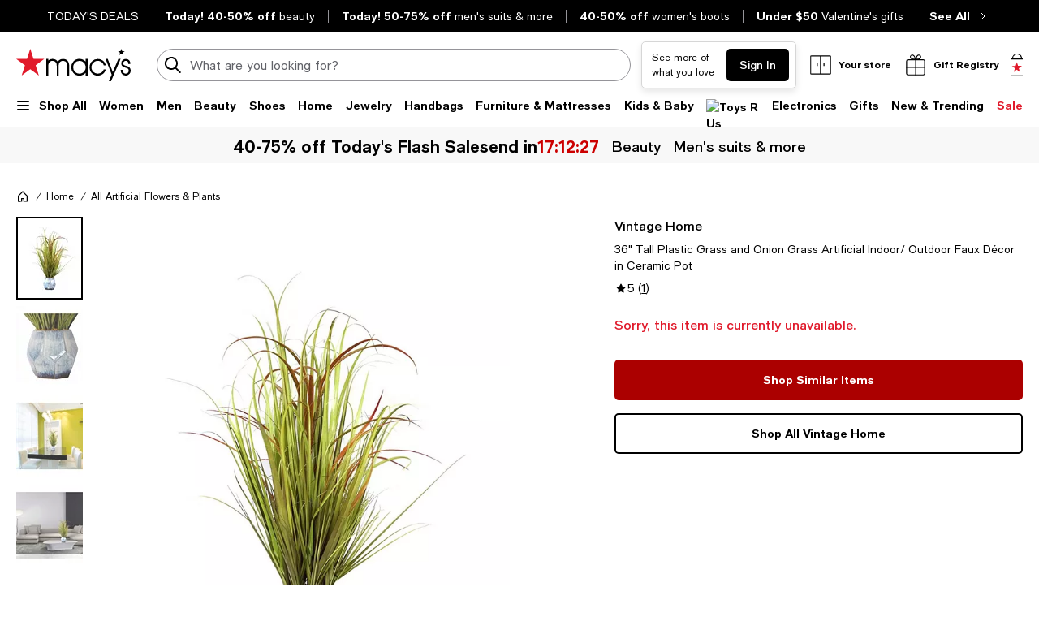

--- FILE ---
content_type: text/html; charset=utf-8
request_url: https://www.google.com/recaptcha/api2/aframe
body_size: 266
content:
<!DOCTYPE HTML><html><head><meta http-equiv="content-type" content="text/html; charset=UTF-8"></head><body><script nonce="LU66fD7t8pkNxmL8mv6Uuw">/** Anti-fraud and anti-abuse applications only. See google.com/recaptcha */ try{var clients={'sodar':'https://pagead2.googlesyndication.com/pagead/sodar?'};window.addEventListener("message",function(a){try{if(a.source===window.parent){var b=JSON.parse(a.data);var c=clients[b['id']];if(c){var d=document.createElement('img');d.src=c+b['params']+'&rc='+(localStorage.getItem("rc::a")?sessionStorage.getItem("rc::b"):"");window.document.body.appendChild(d);sessionStorage.setItem("rc::e",parseInt(sessionStorage.getItem("rc::e")||0)+1);localStorage.setItem("rc::h",'1768488392928');}}}catch(b){}});window.parent.postMessage("_grecaptcha_ready", "*");}catch(b){}</script></body></html>

--- FILE ---
content_type: text/css
request_url: https://assets.macysassets.com/app/navigation-wgl/2.412.5/app/navigation-wgl/static/css/navigation-wgl.manifest.css
body_size: 33726
content:
dialog[open][data-v-714d97fa]{border:none;display:flex;max-height:none;max-width:none}dialog[data-v-714d97fa]::backdrop{background:none}dialog+.backdrop[data-v-714d97fa]{background:rgba(0,0,0,.5)}.v-overlay-wrapper[data-v-714d97fa]{background-color:rgba(0,0,0,.5);display:none;height:100%;left:0;overflow-y:auto;padding:2rem 0;position:fixed;top:0;width:100%;z-index:10}@media print,screen and (max-width:37.49875em){.v-overlay-wrapper[data-v-714d97fa]{padding:0}}.v-overlay-wrapper .v-overlay-content[data-v-714d97fa]{align-self:center;background:#fff;display:flex;flex-direction:column;margin:auto;max-height:none;max-width:70%;overflow-wrap:break-word;overflow-y:auto;padding:3rem;position:relative;vertical-align:middle}@media print,screen and (max-width:37.49875em){.v-overlay-wrapper .v-overlay-content[data-v-714d97fa]{-webkit-overflow-scrolling:auto;border:none;height:100%;max-width:100%;padding:2rem 1.25rem 0;width:100%!important}}.v-overlay-wrapper .v-overlay-content .v-overlay-header[data-v-714d97fa]{align-items:center}.v-overlay-wrapper .v-overlay-content .v-overlay-body[data-v-714d97fa]{margin-top:1.5rem;text-align:left}@media print,screen and (max-width:37.49875em){.v-overlay-wrapper .v-overlay-content .v-overlay-body[data-v-714d97fa]{max-height:none}@supports(-webkit-overflow-scrolling:touch){.v-overlay-wrapper .v-overlay-content .v-overlay-body[data-v-714d97fa]{height:100%}}}.v-overlay-wrapper .v-overlay-content .v-overlay-title-hidden[data-v-714d97fa]{overflow:hidden;overflow-wrap:normal;visibility:hidden}.v-overlay-wrapper .v-overlay-content .v-overlay-close-btn[data-v-714d97fa]{border:none;cursor:pointer;height:24px;width:24px}.v-overlay-wrapper .v-overlay-content .v-overlay-footer-container[data-v-714d97fa]{padding-top:1.5rem}@media print,screen and (max-width:37.49875em){.v-overlay-wrapper .v-overlay-content .v-overlay-footer-container[data-v-714d97fa]{margin:auto 0 0;padding-bottom:3rem}}.v-overlay-wrapper .v-overlay-content .v-header-visible.v-overlay-body[data-v-714d97fa]{margin-top:2rem}@media print,screen and (max-width:37.49875em){.v-overlay-wrapper .v-overlay-content .modaloverlay-sticky-footer[data-v-714d97fa]{background:#fff;bottom:0;overflow-wrap:anywhere;position:sticky}}.v-overlay-wrapper[data-v-714d97fa]{z-index:30}.skip-to-content{background-color:#fff;border-bottom:1px solid #d6d6d6}.skip-to-content--hidden{border:none;height:0;opacity:0;overflow:hidden}#skipToContentBtn{cursor:pointer;text-decoration:underline}button[data-v-74ae99e0]{align-self:flex-end;color:#626369}a[data-v-74ae99e0]{color:#626369;display:block}a[data-v-74ae99e0]:focus,a[data-v-74ae99e0]:hover{color:#e01a2b}.search-history.new-search-experiments[data-v-74ae99e0]{margin-bottom:2rem!important}.search-history[data-v-74ae99e0]:not(.new-search-compact-enabled){margin-bottom:.5px;margin-top:1.5rem!important;padding-right:20px}@media print,screen and (min-width:64em){.search-history[data-v-74ae99e0]:not(.new-search-compact-enabled){margin-top:2rem!important;padding-right:0}}h3[data-v-74ae99e0]{color:#000;font-family:Macys Sans,Helvetica Neue,Helvetica,Arial,sans-serif;font-weight:700;letter-spacing:-.01em;margin:0;text-transform:none}@supports(font-size:clamp(22px,1.375rem,22px)){h3[data-v-74ae99e0]{font-size:clamp(22px,1.375rem,22px);line-height:clamp(28px,1.75rem,28px)}}@supports not (font-size:clamp(22px,1.375rem,22px)){h3[data-v-74ae99e0]{font-size:1.375rem;line-height:1.75rem}@media(max-width:63.99875em){h3[data-v-74ae99e0]{font-size:1.375rem;line-height:1.75rem}}}@media (-ms-high-contrast:active),(-ms-high-contrast:none){h3[data-v-74ae99e0]{font-size:1.375rem;line-height:1.75rem}}@media(-ms-high-contrast:active)and (max-width:63.99875em),(-ms-high-contrast:none)and (max-width:63.99875em){h3[data-v-74ae99e0]{font-size:1.375rem;line-height:1.75rem}}ul[data-v-74ae99e0]{gap:12px}.new-search-compact-enabled ul[data-v-74ae99e0]{gap:16px}@media print,screen and (max-width:63.99875em){.new-search-compact-enabled ul[data-v-74ae99e0]{gap:20px}}@media print,screen and (min-width:64em){.search-history[data-v-74ae99e0]:not(.new-search-compact-enabled){margin-left:2.5rem!important}}.ui-keyword-highlight{font-weight:700}.ui-keyword-department{color:#626369;display:inline-block;font-size:12px;font-weight:400;letter-spacing:.01em;line-height:16px;margin-left:4px;margin-top:4px}a[data-v-a625e8c0]{color:#626369;display:block}a[data-v-a625e8c0]:focus,a[data-v-a625e8c0]:hover{color:#e01a2b}.search-suggestions[data-v-a625e8c0]:not(.new-search-compact-enabled){margin-bottom:.5px;margin-top:1.5rem!important;width:100%}.suggestion[data-v-a625e8c0]{color:#000}ul[data-v-a625e8c0]{gap:24px}@media print,screen and (min-width:64em){.search-suggestions[data-v-a625e8c0]:not(.new-search-compact-enabled){margin-top:2rem!important}ul[data-v-a625e8c0]{gap:12px}}.search-suggestions[data-v-a625e8c0]:not(.new-search-compact-enabled){max-width:625px}@media print,screen and (min-width:64em){.search-suggestions[data-v-a625e8c0]:not(.new-search-compact-enabled){margin-left:2.5rem!important;margin-right:2.5rem!important}}.search-suggestions.new-search-compact-enabled ul[data-v-a625e8c0]{gap:16px}@media print,screen and (max-width:63.99875em){.search-suggestions.new-search-compact-enabled ul[data-v-a625e8c0]{gap:20px}}.results[data-v-7bbbdcee]{-webkit-overflow-scrolling:touch;max-height:calc(100vh - 120px);overflow-x:hidden;overflow-y:auto}.grid-container[data-v-7bbbdcee]{padding-right:0!important}.grid-container.new-search-compact-enabled[data-v-7bbbdcee]{padding-left:0!important}.grid-container.new-search-compact-enabled .results[data-v-7bbbdcee]{-ms-overflow-style:none;max-height:calc(100vh - 200px);scrollbar-width:none}.grid-container.new-search-compact-enabled .results[data-v-7bbbdcee]::-webkit-scrollbar{display:none}@media print,screen and (max-width:63.99875em){.grid-container.new-search-compact-enabled .results[data-v-7bbbdcee]{max-height:calc(100vh - 146px)}.grid-container.new-search-compact-enabled .results-content[data-v-7bbbdcee]{padding-bottom:2rem!important}}@media print,screen and (max-width:37.49875em){.grid-container.new-search-compact-enabled .results[data-v-7bbbdcee]{padding-bottom:90px}}@media print,screen and (min-width:64em){.results-content[data-v-7bbbdcee]:not(.new-search-compact-enabled){margin-bottom:2.5rem!important}.grid-container[data-v-7bbbdcee]{margin-right:0!important;max-width:unset;padding-left:0!important}}.results-content[data-v-7bbbdcee]{margin:0 auto}.search-modal[data-v-7bbbdcee]{background:#fff;left:0;position:fixed;top:0;width:100%;z-index:11}.content-wrapper[data-v-7bbbdcee]:not(.new-search-compact-enabled){margin-top:80px}@media print,screen and (min-width:64em){.content-wrapper[data-v-7bbbdcee]:not(.new-search-compact-enabled) .search-input-wrapper,.results-content[data-v-7bbbdcee]:not(.new-search-compact-enabled){max-width:648px}}@media screen and (min-width:80em){.content-wrapper[data-v-7bbbdcee]:not(.new-search-compact-enabled) .search-input-wrapper,.results-content[data-v-7bbbdcee]:not(.new-search-compact-enabled){max-width:708px}}@media print,screen and (max-width:63.99875em){.search-modal[data-v-7bbbdcee]{z-index:23}.search-modal .content-wrapper[data-v-7bbbdcee]{margin-top:20px}}.search-modal-inner-overlay[data-v-7bbbdcee]{background-color:#fff;height:100vh;opacity:1;top:0;transition:none;z-index:22}.search-modal[data-v-7bbbdcee]{min-height:158px}.minimal-content-wrapper[data-v-7bbbdcee]{margin-top:72px}.minimal-search-modal[data-v-7bbbdcee]{min-height:73px!important}@media print,screen and (min-width:64em){.content-wrapper[data-v-7bbbdcee]{margin-top:59px;position:relative}.minimal-content-wrapper[data-v-7bbbdcee]{margin-top:16px!important}}.nav-deals~.search-modal{padding-bottom:10px;padding-top:40px}.search-modal-carousel.new-search-compact-enabled .header-container h3,.search-modal-carousel.new-search-modal-enabled .header-container h3{color:#000;font-family:Macys Sans,Helvetica Neue,Helvetica,Arial,sans-serif;font-weight:700;letter-spacing:-.01em;margin:0;text-transform:none}@supports(font-size:clamp(22px,1.375rem,22px)){.search-modal-carousel.new-search-compact-enabled .header-container h3,.search-modal-carousel.new-search-modal-enabled .header-container h3{font-size:clamp(22px,1.375rem,22px);line-height:clamp(28px,1.75rem,28px)}}@supports not (font-size:clamp(22px,1.375rem,22px)){.search-modal-carousel.new-search-compact-enabled .header-container h3,.search-modal-carousel.new-search-modal-enabled .header-container h3{font-size:1.375rem;line-height:1.75rem}@media(max-width:63.99875em){.search-modal-carousel.new-search-compact-enabled .header-container h3,.search-modal-carousel.new-search-modal-enabled .header-container h3{font-size:1.375rem;line-height:1.75rem}}}@media (-ms-high-contrast:active),(-ms-high-contrast:none){.search-modal-carousel.new-search-compact-enabled .header-container h3,.search-modal-carousel.new-search-modal-enabled .header-container h3{font-size:1.375rem;line-height:1.75rem}}@media(-ms-high-contrast:active)and (max-width:63.99875em),(-ms-high-contrast:none)and (max-width:63.99875em){.search-modal-carousel.new-search-compact-enabled .header-container h3,.search-modal-carousel.new-search-modal-enabled .header-container h3{font-size:1.375rem;line-height:1.75rem}}.search-modal-carousel.new-search-modal-enabled{margin-bottom:1.5rem!important;margin-left:2.5rem;margin-top:2rem!important}@media print,screen and (max-width:63.99875em){.search-modal-carousel.new-search-modal-enabled{margin-left:0!important;padding-right:20px}}.search-modal-carousel.new-search-compact-enabled+.search-modal-carousel.pros-collection{margin-top:2rem!important}.search-modal-carousel.new-search-compact-enabled.pros-collection{margin-top:0!important}.nav-overlay[data-v-3aa4332c]{background-color:rgba(0,0,0,.5);left:0;opacity:0;position:absolute;right:0;transition:opacity .25s linear 50ms;visibility:hidden;width:100%;z-index:5}.nav-overlay.shown[data-v-3aa4332c]{opacity:1;visibility:visible}.nav-overlay.search-modal[data-v-3aa4332c]{background-color:#fff;top:0;transition:none}@media print,screen and (min-width:64em){.nav-overlay.search-modal[data-v-3aa4332c]{background-color:rgba(0,0,0,.5);transition:opacity .25s linear 50ms}}@media print,screen and (max-width:63.99875em){.nav-overlay.mobile-navigation[data-v-3aa4332c]{top:0}}.nav-overlay.link-rail[data-v-3aa4332c]{top:43px}.nav-overlay.quick-bag[data-v-3aa4332c]{top:112px;z-index:5}.nav-overlay.navigation[data-v-3aa4332c]{top:180px;z-index:5}@media print,screen and (max-width:63.99875em){.nav-overlay.search-modal[data-v-3aa4332c]{z-index:22}}.slideout-container[data-v-639c8672]{visibility:hidden}.slideout-container[data-v-639c8672]::backdrop{display:none}.slideout-container .slideout-footer-buttons[data-v-639c8672]{padding-bottom:3rem}dialog+.backdrop[data-v-639c8672]{background:rgba(0,0,0,.5)}.overlay[data-v-639c8672]{background-color:rgba(0,0,0,.5);bottom:0;height:100%;left:0;position:fixed;right:0;top:0;visibility:visible;width:100%;z-index:50}.overlay.overlay-no-opacity[data-v-639c8672]{opacity:0}.slideout[data-v-639c8672]{background:#fff;border:none;display:flex;flex-direction:column;margin:0;max-height:100%;min-height:100%;overflow-y:auto;padding-bottom:1.5625rem;position:fixed;top:0;visibility:visible;width:37.4375rem;z-index:999}.slideout.closing[data-v-639c8672]{transition:transform .375s cubic-bezier(.4,0,.2,1),opacity .375s cubic-bezier(.4,0,.2,1)}.slideout .slideout-body[data-v-639c8672],.slideout .slideout-footer[data-v-639c8672],.slideout .slideout-header[data-v-639c8672]{padding-left:3rem;padding-right:3rem}@media print,screen and (max-width:63.99875em){.slideout .slideout-body[data-v-639c8672],.slideout .slideout-footer[data-v-639c8672],.slideout .slideout-header[data-v-639c8672]{padding-left:1.25rem;padding-right:1.25rem}}@media print,screen and (max-width:37.49875em){.slideout[data-v-639c8672]{width:100%}}.slideout-left[data-v-639c8672]{right:100%;transform:translateX(100%)}.slideout-right[data-v-639c8672]{left:100%;transform:translateX(-100%)}.slideout-bottom[data-v-639c8672]{height:31rem;left:0;min-height:auto;top:100%;transform:translateY(-100%);width:100%}.slideout-has-footer[data-v-639c8672]{padding-bottom:0}@media print,screen and (max-width:37.49875em){.slideout-not-full[data-v-639c8672]{width:20.375rem}}.slideout-header[data-v-639c8672]{align-items:flex-start;display:flex;flex-flow:row;margin-bottom:2rem;overflow-wrap:break-word;padding-top:3rem}@media print,screen and (max-width:63.99875em){.slideout-header[data-v-639c8672]{padding-top:2rem}}.slideout-header .slideout-back[data-v-639c8672],.slideout-header .slideout-close[data-v-639c8672]{cursor:pointer}.slideout-header .slideout-close[data-v-639c8672]{margin-left:auto}.slideout-header .slideout-title[data-v-639c8672]{min-width:0}.slideout-header .slideout-title-hidden[data-v-639c8672]{overflow:hidden;overflow-wrap:normal;visibility:hidden}.slideout-header.sticky-header[data-v-639c8672]{background:#fff;margin:0;padding-bottom:3rem;position:sticky;top:0;z-index:100}@media print,screen and (max-width:37.49875em){.slideout-header.sticky-header[data-v-639c8672]{padding-bottom:2rem}}.slideout-body[data-v-639c8672]{flex-grow:1;overflow-wrap:break-word}.slideout-footer[data-v-639c8672]{background-color:#fff;bottom:0;overflow-wrap:anywhere;padding-bottom:1.5625rem;padding-top:1.0625rem;position:sticky}.slideout-footer-backable[data-v-639c8672]{border-color:#626369 silver silver;border-top:1px solid silver;padding-top:1.0625rem}.overlay-enter-active[data-v-639c8672],.overlay-leave-active[data-v-639c8672]{transition:opacity .375s cubic-bezier(.4,0,.2,1)}.overlay-enter-from[data-v-639c8672],.overlay-leave-to[data-v-639c8672]{opacity:0}.slideout-bottom-enter-active[data-v-639c8672],.slideout-bottom-leave-active[data-v-639c8672],.slideout-left-enter-active[data-v-639c8672],.slideout-left-leave-active[data-v-639c8672],.slideout-right-enter-active[data-v-639c8672],.slideout-right-leave-active[data-v-639c8672]{transition:all .375s cubic-bezier(.4,0,.2,1)}.slideout-left-enter-from[data-v-639c8672],.slideout-left-leave-to[data-v-639c8672]{transform:translateX(-100%)}.slideout-left-enter-to[data-v-639c8672],.slideout-left-leave-from[data-v-639c8672],.slideout-right-enter-from[data-v-639c8672],.slideout-right-leave-to[data-v-639c8672]{transform:translateX(100%)}.slideout-right-enter-to[data-v-639c8672],.slideout-right-leave-from[data-v-639c8672]{transform:translateX(-100%)}.slideout-bottom-enter-from[data-v-639c8672],.slideout-bottom-leave-to[data-v-639c8672]{transform:translateY(100%)}.slideout-bottom-enter-to[data-v-639c8672],.slideout-bottom-leave-from[data-v-639c8672]{transform:translateY(-100%)}.slideout-scroll-hidden[data-v-639c8672]{overflow-y:hidden}.slideout-scroll[data-v-639c8672]{overflow-y:overlay}.nav-slideout div.slideout,.nav-slideout div.slideout div.slideout-body{padding:0}.nav-slideout header.slideout-header{display:none}@media print,screen and (max-width:37.49875em){.nav-slideout .slideout{width:100%!important}}.nav-slideout-close{background-color:#fff;cursor:pointer;display:flex;position:absolute;right:48px;top:48px}@media print,screen and (max-width:63.99875em){.nav-slideout-close{right:20px;top:32px}}.nav-slideout-container{padding:0 48px;position:relative}@media print,screen and (max-width:63.99875em){.nav-slideout-container{padding:0 20px}}.picture-container[data-v-76668880]{position:relative}.picture-container>picture[data-v-76668880]{min-height:1px;min-width:1px}.picture-container .picture-position[data-v-76668880]{position:absolute}.picture-image[data-v-76668880]{width:100%}.picture-fallback-background[data-v-76668880]{background:#f1f1f1;position:relative}[data-v-76668880] .picture-fallback-content{margin:auto;position:absolute;text-align:center;top:50%;transform:translateY(-50%);width:100%}.picture-fallback-text[data-v-76668880]{font-size:.75rem;font-weight:400;line-height:1.125rem;text-align:center}.lazy-load-placeholder[data-v-76668880]{height:0;position:relative;width:100%}.lazy-load-placeholder img[data-v-76668880]{bottom:0;display:block;height:100%;left:0;min-height:1px;opacity:0;position:absolute;right:0;top:0;transition:opacity .15s ease-in;visibility:hidden;width:100%}.lazy-load-placeholder img.loaded[data-v-76668880]{opacity:1;visibility:visible}.remove-skeleton-animation[data-v-76668880]{animation:none;background-color:#f1f1f1}.rewards-logo img{vertical-align:top}.rewards-pattern[data-v-183efb26]{height:10px;left:0;position:absolute;right:0;top:0}.mobile .rewards-pattern[data-v-183efb26]{left:-20px;right:-20px}.rewards-logo[data-v-183efb26]{height:20px;overflow:hidden;width:130px}.rewards-tier[data-v-183efb26]{font-size:14px;font-weight:700;line-height:20px;padding-left:12.5px;position:relative}.rewards-tier[data-v-183efb26]:before{background-color:#000;content:"";display:block;height:100%;left:6px;position:absolute;top:0;width:1px}.rewards-salutation[data-v-183efb26]{padding-top:4px}.rewards-stats[data-v-183efb26]{justify-content:space-between;min-width:60%}.rewards-expiry-money[data-v-183efb26]{color:#e01a2b;margin-top:4px}.tier-part[data-v-183efb26]{background-color:currentColor;height:100%;width:25%}.stat-title[data-v-183efb26]{margin-bottom:4px}.nav-join-btn[data-v-183efb26]{width:300px}@media print,screen and (max-width:63.99875em){.nav-join-btn[data-v-183efb26]{height:40px;width:199px}}.nav-account-links{list-style:none;padding-top:1.5rem!important}.nav-account-links li+li{margin-top:20px}.nav-account-links li+.nav-group-separator{margin-top:1.5rem!important}.nav-account-links a{text-decoration:none}.nav-account-links a:hover{text-decoration:underline}.nav-group-separator{padding-top:1.5rem!important}#nav-rewards+#nav-account-links,.nav-group-separator{border-top:1px solid silver}.dialog-focus-hidden:focus{outline:none}#nav-account-drawer-slot{margin-top:24px;padding-top:24px}#account-slideout{width:428px}.nav-occasions[data-v-211000d3]{border-bottom:1px solid silver}.nav-registry-links+.nav-registry-links[data-v-211000d3]{border-top:1px solid silver;margin-top:1.5rem!important}ul[data-v-211000d3]{gap:16px;list-style:none}.dialog-focus-hidden[data-v-211000d3]:focus{outline:none}#registry-slideout{width:428px}.flyout-container[data-v-70706893]{background-color:#fff;position:absolute;top:calc(100% + 1px);width:100%;z-index:1002}.grid-container[data-v-70706893]{padding-bottom:2rem!important;padding-top:2rem!important;position:relative}@media screen and (min-width:80em){.grid-container[data-v-70706893]{padding-left:54px;padding-right:54px}}h5[data-v-70706893]{margin-bottom:16px}.subcategory-link[data-v-70706893]{display:block;margin-bottom:16px}.nav-flyout-wrapper[data-v-70706893]{flex-wrap:nowrap;gap:48px}.category-cell[data-v-70706893]{flex-basis:20%;gap:32px;max-width:158px}@media screen and (min-width:80em){.category-cell[data-v-70706893]{max-width:236px}}.category-cell.has-image[data-v-70706893]{gap:16px}.links[data-v-70706893]{gap:12px}.image-link[data-v-70706893],.link[data-v-70706893]{display:block}.under-image-link[data-v-70706893]{display:block;margin-top:16px}.image[data-v-70706893]{width:100%}.subcategory-header-link[data-v-70706893]{align-items:center;display:flex}.subcategory-header-link .text[data-v-70706893]{width:fit-content}.link[data-v-70706893]{color:#2c2c37}.sale-links .link[data-v-70706893]{border-color:#e01a2b;color:#e01a2b}.mobile-nav{background:#fff;height:100%;left:0;max-width:21.875rem;min-width:17.5rem;position:fixed;transform:translateX(-100%);width:calc(100% - 50px);z-index:21}.mobile-nav--animated{transition:transform .25s cubic-bezier(.4,0,.2,1)}.mobile-nav--loading{color:silver;font-size:14px;opacity:0;position:absolute;right:27px;top:27px;transition:.2s linear .8s}.mobile-nav--loading-show{opacity:1}.mobile-nav>div{display:none;opacity:0;transition:opacity .1s linear}.mobile-nav--hydrated.active>div{opacity:1}.mobile-nav.active{transform:translateX(0)}.mobile-nav.active>div{display:block}.mobile-nav.active .mobile-nav-close{display:flex;height:2rem;width:2rem}.mobile-nav h5{font-weight:500;text-transform:capitalize}@media print,screen and (min-width:64em){.mobile-nav{background-color:#fff;border-right:none;max-width:390px;min-width:390px;opacity:0;position:absolute}.mobile-nav.active{opacity:1}.mobile-nav.mobile-nav{top:1px}}@media print,screen and (max-width:63.99875em){.mobile-nav h5{font-size:1.125rem;line-height:1.375rem;text-transform:none}}.mobile-nav-wrap{-webkit-overflow-scrolling:touch;overflow-x:hidden;overflow-y:auto}.mobile-nav-close{background:#fff;border-radius:50%;cursor:pointer;display:none;left:calc(100% + 9px);position:absolute;top:1.25rem;z-index:10}.mobile-nav{top:auto}@media print,screen and (min-width:64em){.mobile-nav .mobile-nav-wrap{height:100%}}@media print,screen and (max-width:63.99875em){.mobile-nav{top:0}.mobile-nav .mobile-nav-wrap{height:100%}}.enhanced-nav-wrapper[data-v-54c5f54d]{overflow:hidden;position:relative}.enhanced-nav-wrapper.active[data-v-54c5f54d]{overflow:visible;z-index:auto}.enhanced-nav-wrapper.active[data-v-54c5f54d]:before{background-color:#fff;content:"";display:block;height:100vh;left:-100%;position:absolute;top:1px;width:100%;z-index:100}.navigation-rail[data-v-54c5f54d]{border-bottom:1px solid #d6d6d6;position:relative}.menu-link-heavy[data-v-54c5f54d]{border:none;display:block;text-decoration:none}.menu-link-heavy[data-v-54c5f54d]:hover{text-decoration:none}.menu-opened[data-v-54c5f54d]{opacity:.3;pointer-events:none}.fob-item[data-v-54c5f54d]{padding-top:1rem!important;position:relative}.fob-item.active[data-v-54c5f54d]:after,.fob-item[data-v-54c5f54d]:focus:after,.fob-item[data-v-54c5f54d]:hover:after{background-color:#000;bottom:-1px;content:"";height:2px;left:0;position:absolute;right:0}.chevron-button[data-v-54c5f54d]{bottom:0;height:16px;left:0;opacity:0;pointer-events:none;position:absolute;transition:transform .2s ease-in-out;width:100%}.chevron-button[data-v-54c5f54d]:focus{opacity:1;pointer-events:auto}.chevron-button.active .chevron-small-down[data-v-54c5f54d]{transform:rotate(180deg)}.chevron-button .chevron-small-down[data-v-54c5f54d]{left:calc(50% - 12px);position:absolute}.hamburger-menu-btn[data-v-54c5f54d]{align-items:center;cursor:pointer}.hamburger-menu-btn .menu-label[data-v-54c5f54d]{margin-left:12px}.hamburger-menu-icon[data-v-54c5f54d]{align-items:center;height:16px;position:relative;width:16px}.hamburger-menu-icon span[data-v-54c5f54d]{background-color:#000;border-radius:2px;display:block;height:2px;margin-top:3px;transition:all .12s ease-in;width:15px}.hamburger-menu-icon span[data-v-54c5f54d]:first-child{margin-top:1px}.hamburger-menu-icon--open span[data-v-54c5f54d]:first-child{transform:translateY(5px) rotate(45deg)}.hamburger-menu-icon--open span[data-v-54c5f54d]:nth-child(2){opacity:0}.hamburger-menu-icon--open span[data-v-54c5f54d]:nth-child(3){transform:translateY(-5px) rotate(-45deg)}@media only screen and (max-width:1120px){.fob-small[data-v-54c5f54d]{font-size:12px}}.chevron-button .chevron-small-down[data-v-54c5f54d],.chevron-small-down-black[data-v-54c5f54d]{background:url([data-uri]);background-repeat:no-repeat;background-size:24px 24px;display:inline-block;height:24px;width:24px}.chevron-small-right-black[data-v-54c5f54d]{background:url([data-uri]);background-repeat:no-repeat;background-size:24px 24px;display:inline-block;height:24px;width:24px}.chevron-medium-right-black[data-v-54c5f54d]{background:url([data-uri]);background-repeat:no-repeat;background-size:24px 24px;display:inline-block;height:24px;width:24px}.chevron-small-left-black[data-v-54c5f54d]{background:url([data-uri]);background-repeat:no-repeat;background-size:24px 24px;display:inline-block;height:24px;width:24px}.chevron-large-left-black[data-v-54c5f54d]{background:url([data-uri]);background-repeat:no-repeat;background-size:24px 24px;display:inline-block;height:24px;width:24px}.profile[data-v-54c5f54d]{background:url([data-uri]);background-repeat:no-repeat;background-size:24px 24px;display:inline-block;height:24px;width:24px}.bag-large-filled-red[data-v-54c5f54d]{background:url([data-uri]);background-repeat:no-repeat;background-size:28px 28px;display:inline-block;height:28px;width:28px}.bag-large-star[data-v-54c5f54d]{background:url([data-uri]);background-repeat:no-repeat;background-size:28px 28px;display:inline-block;height:28px;width:28px}.star-rewards-red-large[data-v-54c5f54d]{background:url([data-uri]);background-repeat:no-repeat;background-size:24px 24px;display:inline-block;height:24px;width:24px}.star-rewards-bronze-large[data-v-54c5f54d]{background:url([data-uri]);background-repeat:no-repeat;background-size:24px 24px;display:inline-block;height:24px;width:24px}.star-rewards-silver-large[data-v-54c5f54d]{background:url([data-uri]);background-repeat:no-repeat;background-size:24px 24px;display:inline-block;height:24px;width:24px}.star-rewards-platinum-large[data-v-54c5f54d]{background:url([data-uri]);background-repeat:no-repeat;background-size:24px 24px;display:inline-block;height:24px;width:24px}.star-rewards-gold-large[data-v-54c5f54d]{background:url([data-uri]);background-repeat:no-repeat;background-size:24px 24px;display:inline-block;height:24px;width:24px}.menu-large[data-v-54c5f54d]{background:url([data-uri]);background-repeat:no-repeat;background-size:24px 24px;display:inline-block;height:24px;width:24px}.close-small[data-v-54c5f54d]{background:url([data-uri]);background-repeat:no-repeat;background-size:24px 24px;display:inline-block;height:24px;width:24px}.location-pin[data-v-54c5f54d]{background:url([data-uri]);background-repeat:no-repeat;background-size:24px 24px;display:inline-block;height:24px;width:24px}.tag[data-v-54c5f54d]{background:url([data-uri]);background-repeat:no-repeat;background-size:24px 24px;display:inline-block;height:24px;width:24px}.list[data-v-54c5f54d]{background:url([data-uri]);background-repeat:no-repeat;background-size:24px 24px;display:inline-block;height:24px;width:24px}.registry-box[data-v-54c5f54d]{background:url([data-uri]);background-repeat:no-repeat;background-size:24px 24px;display:inline-block;height:24px;width:24px}.gift-card[data-v-54c5f54d]{background:url([data-uri]);background-repeat:no-repeat;background-size:24px 24px;display:inline-block;height:24px;width:24px}.order-history[data-v-54c5f54d]{background:url([data-uri]);background-repeat:no-repeat;background-size:24px 24px;display:inline-block;height:24px;width:24px}.store-mode[data-v-54c5f54d]{background:url([data-uri]);background-repeat:no-repeat;background-size:24px 24px;display:inline-block;height:24px;width:24px}.close-large[data-v-54c5f54d]{background:url([data-uri]);background-repeat:no-repeat;background-size:24px 24px;display:inline-block;height:24px;width:24px}.social-facebook-white[data-v-54c5f54d]{background:url([data-uri]);background-repeat:no-repeat;background-size:24px 24px;display:inline-block;height:24px;width:24px}.social-instagram-white[data-v-54c5f54d]{background:url([data-uri]);background-repeat:no-repeat;background-size:24px 24px;display:inline-block;height:24px;width:24px}.social-twitter-white[data-v-54c5f54d]{background:url([data-uri]);background-repeat:no-repeat;background-size:24px 24px;display:inline-block;height:24px;width:24px}.social-pinterest-white[data-v-54c5f54d]{background:url([data-uri]);background-repeat:no-repeat;background-size:24px 24px;display:inline-block;height:24px;width:24px}.social-youtube-white[data-v-54c5f54d]{background:url([data-uri]);background-repeat:no-repeat;background-size:24px 24px;display:inline-block;height:24px;width:24px}.track-shipment[data-v-54c5f54d]{background:url([data-uri]);background-repeat:no-repeat;background-size:24px 24px;display:inline-block;height:24px;width:24px}.bag-dark-medium[data-v-54c5f54d]{background:url([data-uri]);background-repeat:no-repeat;background-size:24px 24px;display:inline-block;height:24px;width:24px}.chevron-small-right-dark-medium[data-v-54c5f54d]{background:url([data-uri]);background-repeat:no-repeat;background-size:24px 24px;display:inline-block;height:24px;width:24px}.navigation-rail[data-v-54c5f54d]{height:53px}.chevron-button[data-v-54c5f54d]{height:14px}.chevron-button .chevron-small-down[data-v-54c5f54d]{top:-5px}.hamburger-menu-icon[data-v-54c5f54d]{top:1px}.nav-logo{display:block;position:relative;width:fit-content}.nav-logo picture{display:block;overflow:hidden}.nav-logo picture img{height:100%}@media print,screen and (min-width:64em){.nav-logo{z-index:1}.nav-logo.modal-active{z-index:12}}.nav-logo picture{height:40px;width:141px}label[data-v-61f0e5f3]{color:#626369;display:inline-block;font-size:.875rem;font-weight:400;letter-spacing:0;line-height:1.25rem}label.disabled[data-v-61f0e5f3]{color:#959499}.label-lg[data-v-61f0e5f3]{color:#000;display:block;font-weight:500;margin-bottom:.875rem;text-transform:uppercase}@media print,screen and (max-width:37.49875em){.label-lg[data-v-61f0e5f3]{line-height:1.125rem}}.label-top[data-v-61f0e5f3],.select-label-top[data-v-61f0e5f3],.textarea-label-top[data-v-61f0e5f3]{background-color:#fff;left:.75rem;letter-spacing:0;pointer-events:none;position:absolute;top:50%;transform:translateY(-50%);transition:.1s ease-out}@media print,screen and (max-width:37.49875em){.label-top[data-v-61f0e5f3],.select-label-top[data-v-61f0e5f3],.textarea-label-top[data-v-61f0e5f3]{font-size:1rem;line-height:1.375rem}}.qty-label[data-v-61f0e5f3]{background-color:#fff;font-size:.75rem;line-height:1.125rem;padding:0 .25rem;position:absolute;top:0;transform:translateY(-50%)}.textarea-label-top[data-v-61f0e5f3]{top:1.5rem}.textarea-label-top.textarea-label-top-sm[data-v-61f0e5f3]{top:1.1875rem}.input-container input:disabled~label.label-top[data-v-61f0e5f3],.input-container input:disabled~label.textarea-label-top[data-v-61f0e5f3],.textarea-container textarea:disabled~label.label-top[data-v-61f0e5f3],.textarea-container textarea:disabled~label.textarea-label-top[data-v-61f0e5f3]{background-color:#f8f8f8}.label-top-disabled[data-v-61f0e5f3]{background-color:#f8f8f8;z-index:1}.selected-label-top[data-v-61f0e5f3]{background-color:#fff;font-size:.75rem;left:0;line-height:1.125rem;margin:0 .5rem;padding:0 .25rem;top:0}.select-container:focus-within .select-label-top[data-v-61f0e5f3]{background-color:#fff;font-size:.75rem;left:0;line-height:1.125rem;margin:0 .5rem;padding:0 .25rem;top:0}.input-container input:-webkit-autofill~label.label-top[data-v-61f0e5f3],.input-container input:-webkit-autofill~label.textarea-label-top[data-v-61f0e5f3],.input-container input:focus~label.label-top[data-v-61f0e5f3],.input-container input:focus~label.textarea-label-top[data-v-61f0e5f3],.input-container input:not(:placeholder-shown)~label.label-top[data-v-61f0e5f3],.input-container input:not(:placeholder-shown)~label.textarea-label-top[data-v-61f0e5f3],.input-container input[data-focused]~label.label-top[data-v-61f0e5f3],.input-container input[data-focused]~label.textarea-label-top[data-v-61f0e5f3]{background-color:#fff;font-size:.75rem;left:0;line-height:1.125rem;margin:0 .5rem;padding:0 .25rem;top:0}.textarea-container textarea:focus~label.label-top[data-v-61f0e5f3],.textarea-container textarea:focus~label.textarea-label-top[data-v-61f0e5f3],.textarea-container textarea:not(:placeholder-shown)~label.label-top[data-v-61f0e5f3],.textarea-container textarea:not(:placeholder-shown)~label.textarea-label-top[data-v-61f0e5f3]{background-color:#fff;font-size:.75rem;left:0;line-height:1.125rem;margin:0 .5rem;padding:0 .25rem;top:0}select[data-v-61f0e5f3]{-webkit-appearance:none;-moz-appearance:none;-ms-appearance:none;-o-appearance:none;appearance:none;background-color:#fff;background:url([data-uri]);background-position:calc(100% - 8px);background-repeat:no-repeat;border:1px solid #626369;border-radius:.3125rem;color:transparent;font-family:inherit;font-size:.875rem;font-weight:400;height:3.125rem;letter-spacing:0;line-height:1.25rem;margin-bottom:.5rem;padding:0 2.5rem 0 .75rem;transition:unset}@media print,screen and (max-width:37.49875em){select[data-v-61f0e5f3]{font-size:1rem;line-height:1.375rem}}select[data-v-61f0e5f3]:focus{background-color:#fff;border:2px solid #000;color:#000;outline:none;padding:0 2.5rem 0 .6875rem}select[data-v-61f0e5f3]:disabled{background:url([data-uri]);background-color:#f8f8f8;background-position:calc(100% - 8px);background-repeat:no-repeat;cursor:not-allowed}select[data-v-61f0e5f3]::-ms-expand{display:none}select.selected[data-v-61f0e5f3]{color:#000}select[data-v-61f0e5f3]:-webkit-autofill,select[data-v-61f0e5f3]:-webkit-autofill:focus,select[data-v-61f0e5f3]:-webkit-autofill:hover{-webkit-box-shadow:inset 0 0 0 1000px #fff}select[data-v-61f0e5f3]:autofill,select[data-v-61f0e5f3]:autofill:focus,select[data-v-61f0e5f3]:autofill:hover{background-color:#fff;filter:none}.select-container[data-v-61f0e5f3]{margin:1rem 0 .5rem;position:relative}.select-container.select-container-sm select[data-v-61f0e5f3]{height:2.5rem;padding:0 2.5rem 0 .75rem}.select-container.select-container-sm select[data-v-61f0e5f3]:focus{padding:0 2.5rem 0 .6875rem}.select-container select[data-v-61f0e5f3]{margin-bottom:0}.select-container select.selected[data-v-61f0e5f3]:disabled{color:#626369}.select-country-code[data-v-61f0e5f3]{background-color:#f8f8f8;color:#000;height:3rem;padding:.875rem 1.3125rem;width:5.25rem}.select-country-code[data-v-61f0e5f3]:focus{background-color:#f8f8f8;border:2px solid #000;color:#000;outline:none}.select-lg[data-v-61f0e5f3],label.label-lg+select[data-v-61f0e5f3]{color:#626369}label.label-lg+select.selected[data-v-61f0e5f3]{color:#000}select.is-invalid-input.selected+label.select-label-top[data-v-61f0e5f3]{color:#e01a2b}input:not(:placeholder-shown).is-invalid-input+label.label-top[data-v-61f0e5f3],input:not(:placeholder-shown).is-invalid-input+label.textarea-label-top[data-v-61f0e5f3],textarea:not(:placeholder-shown).is-invalid-input+label.label-top[data-v-61f0e5f3],textarea:not(:placeholder-shown).is-invalid-input+label.textarea-label-top[data-v-61f0e5f3]{color:#e01a2b}input:not(:-ms-input-placeholder).is-invalid-input+label.label-top[data-v-61f0e5f3],input:not(:-ms-input-placeholder).is-invalid-input+label.textarea-label-top[data-v-61f0e5f3],textarea:not(:-ms-input-placeholder).is-invalid-input+label.label-top[data-v-61f0e5f3],textarea:not(:-ms-input-placeholder).is-invalid-input+label.textarea-label-top[data-v-61f0e5f3]{color:#e01a2b}.is-invalid-input[data-v-61f0e5f3],.is-invalid-input[data-v-61f0e5f3]:focus{border-color:#e01a2b}.is-invalid-input:focus+label.label-top[data-v-61f0e5f3],.is-invalid-input:focus+label.select-label-top[data-v-61f0e5f3],.is-invalid-input:focus+label.textarea-label-top[data-v-61f0e5f3]{color:#e01a2b}.form-error[data-v-61f0e5f3]{color:#e01a2b;display:none;font-size:.75rem;letter-spacing:0;line-height:1.125rem;margin:0 .75rem .5rem 0}.form-error.is-visible[data-v-61f0e5f3]{align-items:flex-start;display:flex!important;gap:.5rem}.form-error>.error-red[data-v-61f0e5f3]{flex:0 0 auto}.form-error>span[data-v-61f0e5f3]:nth-child(2){margin-top:.1875rem}input[type=checkbox][data-v-61f0e5f3]{-webkit-appearance:none;-moz-appearance:none;border:1px solid #000;border-radius:0;color:#fff;cursor:pointer;height:1.5rem;margin-right:.5rem;padding:0 .6875rem;position:relative;width:1.5rem}input[type=checkbox][data-focused][data-v-61f0e5f3],input[type=checkbox][data-v-61f0e5f3]:focus{background-color:#fff;border:1px solid #000;color:#000;outline:none}input[type=checkbox][data-v-61f0e5f3]:focus-visible{outline:auto;outline:.3125rem auto -webkit-focus-ring-color}input[type=checkbox]+label[data-v-61f0e5f3]{color:#000;letter-spacing:0;padding-top:.125rem}input[type=checkbox].is-invalid-input[data-v-61f0e5f3]{border-color:#e01a2b}input[type=checkbox][data-v-61f0e5f3]:checked::-ms-check{background:#fff;border:1px solid #000}input[type=checkbox][data-v-61f0e5f3]:before{content:url([data-uri]);display:block;height:1.5rem;left:50%;position:absolute;top:50%;transform:translate(-50%,-50%);visibility:hidden;width:1.5rem}input[type=checkbox][data-v-61f0e5f3]:checked:before{visibility:visible}input[type=checkbox][data-v-61f0e5f3]:checked{background:#fff;border:1px solid #000}input[type=checkbox][data-v-61f0e5f3]:disabled{background:#f8f8f8;border-color:#959499}input[type=checkbox][data-v-61f0e5f3]:disabled :focus,input[type=checkbox][data-v-61f0e5f3]:disabled:hover{cursor:not-allowed}input[type=checkbox][data-v-61f0e5f3]:disabled:checked:before{filter:invert(61%) sepia(3%) saturate(379%) hue-rotate(212deg) brightness(98%) contrast(82%)}input[type=checkbox]:disabled+label[data-v-61f0e5f3]{color:#959499}.checkbox-container+.form-error[data-v-61f0e5f3]{margin:0}.checkbox-wrapper[data-v-61f0e5f3]{align-items:center;display:flex}input[type=radio][data-v-61f0e5f3]:checked,input[type=radio][data-v-61f0e5f3]:not(:checked){-webkit-appearance:none;-moz-appearance:none;appearance:none;background-color:#fff;border:1px solid #000;border-radius:50%;color:#fff;cursor:pointer;display:inline-block;height:1.5rem;margin-right:.5rem;padding:0 .6875rem;position:relative;vertical-align:-7px;width:1.5rem}input[type=radio][data-v-61f0e5f3]:checked:focus,input[type=radio][data-v-61f0e5f3]:not(:checked):focus{outline:auto;outline:.3125rem auto -webkit-focus-ring-color}input[type=radio]:checked+label[data-v-61f0e5f3],input[type=radio]:not(:checked)+label[data-v-61f0e5f3]{color:#000;letter-spacing:0;padding-top:.125rem}input[type=radio]:checked.is-invalid-input[data-v-61f0e5f3],input[type=radio]:not(:checked).is-invalid-input[data-v-61f0e5f3]{border-color:#e01a2b}input[type=radio][data-v-61f0e5f3]:checked::-ms-check{color:#000}input[type=radio][data-v-61f0e5f3]:checked:before,input[type=radio][data-v-61f0e5f3]:not(:checked):before{border-radius:50%;content:"";height:.875rem;left:50%;position:absolute;top:50%;transform:translate(-50%,-50%);width:.875rem}input[type=radio][data-v-61f0e5f3]:not(:checked):before{background-color:#fff}input[type=radio][data-v-61f0e5f3]:checked:before{background-color:#000}input[type=radio][data-v-61f0e5f3]:disabled{background:#f8f8f8;border-color:#959499}input[type=radio][data-v-61f0e5f3]:disabled :focus,input[type=radio][data-v-61f0e5f3]:disabled:hover{cursor:not-allowed}input[type=radio][data-v-61f0e5f3]:disabled:checked:before{background-color:#959499}input[type=radio]:disabled+label[data-v-61f0e5f3]{color:#959499}.radio-container+.form-error[data-v-61f0e5f3]{margin:0}.radio-wrapper[data-v-61f0e5f3]{display:flex}input[data-v-61f0e5f3]{border:1px solid #626369;border-radius:.3125rem;font-size:.875rem;font-weight:400;height:3.125rem;letter-spacing:0;padding:.9375rem .75rem;width:100%}@media print,screen and (max-width:37.49875em){input[data-v-61f0e5f3]{font-size:1rem;line-height:1.375rem}}input[data-focused][data-v-61f0e5f3],input[data-v-61f0e5f3]:focus{background-color:#fff;border:2px solid #000;color:#000;outline:none}input[data-v-61f0e5f3]::placeholder{color:#626369}input[data-v-61f0e5f3]:disabled{background-color:#f8f8f8;border-color:#959499;color:#626369;cursor:not-allowed}input.selected[data-v-61f0e5f3],input[data-v-61f0e5f3]:focus{color:#000}input[data-v-61f0e5f3]::-webkit-inner-spin-button,input[data-v-61f0e5f3]::-webkit-outer-spin-button{-webkit-appearance:none;margin:0}input[data-v-61f0e5f3]:-webkit-autofill,input[data-v-61f0e5f3]:-webkit-autofill:focus,input[data-v-61f0e5f3]:-webkit-autofill:hover{-webkit-box-shadow:inset 0 0 0 1000px #fff}input[data-v-61f0e5f3]:autofill,input[data-v-61f0e5f3]:autofill:focus,input[data-v-61f0e5f3]:autofill:hover{background-color:#fff;filter:none}input[type=number][data-v-61f0e5f3]{-moz-appearance:textfield}.input-outer-container[data-v-61f0e5f3]{align-items:center;display:flex}.input-outer-button[data-v-61f0e5f3]{margin:0 0 0 .75rem;transform:translateY(16%)}.input-outer-button>[data-v-61f0e5f3]{color:#626369;font-size:.875rem;letter-spacing:0;line-height:1.25rem}.input-container[data-v-61f0e5f3]{margin:1rem 0 .5rem;position:relative;width:100%}.input-container.input-container-sm input[data-v-61f0e5f3]{height:2.5rem;padding:.625rem 2.5rem .625rem .75rem}.input-inner-end[data-v-61f0e5f3]{border:none;display:flex;position:absolute;right:.8125rem;top:50%;transform:translateY(-50%)}.input-inner-end .input-inline-cta[data-v-61f0e5f3]{cursor:pointer;padding:0 0 0 .875rem}.input-inner-end.primary[data-v-61f0e5f3]{align-items:center;right:0}.input-inner-end.primary .input-inline-cta[data-v-61f0e5f3]{background-color:#000;border:1px solid transparent;border-radius:0 .3125rem .3125rem 0;color:#fff;margin:0 0 0 .5rem;padding:.875rem .75rem}.input-search[data-v-61f0e5f3]{background-color:#fff;border-color:#959499;border-radius:3.9375rem;height:2.5rem;padding:.625rem .75rem .625rem 2.5rem}.input-search[data-v-61f0e5f3]:focus{background-color:#fff;border-color:#959499}.input-search+.input-inner-end[data-v-61f0e5f3]{right:.5rem}.input-search+.input-inner-end .input-inline-cta[data-v-61f0e5f3]{padding:0 .5rem 0 .875rem}.input-inner-start[data-v-61f0e5f3]{border:none;display:flex;left:0;padding:0 0 0 .5rem;position:absolute;top:50%;transform:translateY(-50%)}.input-inline-cta[data-v-61f0e5f3]{font-weight:500;line-height:1.25rem;outline-offset:.25rem}.input-quantity-selector[data-v-61f0e5f3]{width:2.5rem}.padding-end-icon[data-v-61f0e5f3]{padding-right:3rem}.padding-end-secondary[data-v-61f0e5f3]{padding-right:3.8125rem}.padding-end-primary[data-v-61f0e5f3]{padding-right:4.625rem}.padding-end-icon-secondary[data-v-61f0e5f3]{padding-right:6.0625rem}.padding-end-icon-primary[data-v-61f0e5f3]{padding-right:6.625rem}.padding-end-search-icon[data-v-61f0e5f3]{padding-right:2.75rem}.padding-end-search-cta[data-v-61f0e5f3]{padding-right:2.875rem}.padding-end-search-icon-cta[data-v-61f0e5f3]{padding-right:4.875rem}.padding-end-search-flexible[data-v-61f0e5f3]{padding-right:1rem}.helper-text[data-v-61f0e5f3]{color:#626369;font-size:.75rem;letter-spacing:0;line-height:1.125rem;margin:0 .75rem}textarea[data-v-61f0e5f3]{border:1px solid #626369;border-radius:.3125rem;font-size:.875rem;font-weight:400;height:6.875rem;letter-spacing:0;line-height:1.25rem;padding:.9375rem 1.5rem .9375rem .75rem;resize:none}@media print,screen and (max-width:37.49875em){textarea[data-v-61f0e5f3]{font-size:1rem;line-height:1.375rem}}textarea[data-v-61f0e5f3]:focus{background-color:#fff;border:2px solid #000;color:#000;outline:none}textarea[data-v-61f0e5f3]:focus::placeholder{color:transparent}textarea[data-v-61f0e5f3]::placeholder{color:#626369}textarea[data-v-61f0e5f3]:disabled{background-color:#f8f8f8;color:#626369;cursor:not-allowed}textarea.selected[data-v-61f0e5f3],textarea[data-v-61f0e5f3]:focus{color:#000}textarea[data-v-61f0e5f3]:-webkit-autofill,textarea[data-v-61f0e5f3]:-webkit-autofill:focus,textarea[data-v-61f0e5f3]:-webkit-autofill:hover{-webkit-box-shadow:inset 0 0 0 1000px #fff}textarea[data-v-61f0e5f3]:autofill,textarea[data-v-61f0e5f3]:autofill:focus,textarea[data-v-61f0e5f3]:autofill:hover{background-color:#fff;filter:none}.textarea-container[data-v-61f0e5f3]{margin:1rem 0 .5rem;position:relative;width:100%}.textarea-container textarea[data-v-61f0e5f3]{width:100%}.textarea-container.textarea-container-sm textarea[data-v-61f0e5f3]{height:6.25rem;padding-top:.625rem}input:not(:placeholder-shown).is-input-confirmed+label.label-top[data-v-61f0e5f3],input:not(:placeholder-shown).is-input-confirmed+label.textarea-label-top[data-v-61f0e5f3],textarea:not(:placeholder-shown).is-input-confirmed+label.label-top[data-v-61f0e5f3],textarea:not(:placeholder-shown).is-input-confirmed+label.textarea-label-top[data-v-61f0e5f3]{color:#008053}input:not(:-ms-input-placeholder).is-input-confirmed+label.label-top[data-v-61f0e5f3],input:not(:-ms-input-placeholder).is-input-confirmed+label.textarea-label-top[data-v-61f0e5f3],textarea:not(:-ms-input-placeholder).is-input-confirmed+label.label-top[data-v-61f0e5f3],textarea:not(:-ms-input-placeholder).is-input-confirmed+label.textarea-label-top[data-v-61f0e5f3]{color:#008053}.is-input-confirmed[data-v-61f0e5f3],.is-input-confirmed[data-v-61f0e5f3]:focus{border-color:#008053}.is-input-confirmed:focus+label.label-top[data-v-61f0e5f3],.is-input-confirmed:focus+label.select-label-top[data-v-61f0e5f3],.is-input-confirmed:focus+label.textarea-label-top[data-v-61f0e5f3]{color:#008053}.form-confirmation[data-v-61f0e5f3]{color:#008053;display:none;font-size:.75rem;letter-spacing:.01em;line-height:1.125rem;margin:0 .75rem .5rem 0}.form-confirmation.is-visible[data-v-61f0e5f3]{align-items:flex-start;display:flex!important;gap:.5rem}.form-confirmation>.form-confirm[data-v-61f0e5f3]{flex:0 0 auto}.form-confirmation>span[data-v-61f0e5f3]:nth-child(2){margin-top:.1875rem}.flexible-input-container[data-v-61f0e5f3]{width:auto}.input-search[data-v-61f0e5f3]::-webkit-calendar-picker-indicator{display:none!important}.input-inline-cta[data-v-61f0e5f3]{background-color:#000;color:#fff;height:40px;margin-right:-8px}.input-inline-cta .input-inline-cta-fake[data-v-61f0e5f3]{visibility:hidden}.input-inline-cta .input-inline-cta-content[data-v-61f0e5f3]{left:10px;position:absolute;top:10px}.clear-icon.shift-left[data-v-61f0e5f3]{bottom:0;left:-29px;margin:auto;position:absolute;top:0}.clear-icon[data-v-61f0e5f3]{cursor:pointer}.input-inline-cta[data-v-61f0e5f3]{border-radius:0 50% 50% 0}.search-input-wrapper[data-v-560a71de]{max-width:none;position:relative;top:0}.search-input-wrapper[data-v-560a71de] .input-search{font-size:16px!important}.search-input-wrapper[data-v-560a71de] .input-search:focus{outline:none}.search-input-wrapper[data-v-560a71de] .input-search:focus-within{outline:none}.search-input-wrapper[data-v-560a71de] .input-container{margin:0}.search-input-wrapper[data-v-560a71de] div[name=keyword]{width:100%}@media print,screen and (min-width:64em){.search-input-wrapper[data-v-560a71de]{padding-right:0!important;width:100%}.search-input-wrapper.convo-commerce[data-v-560a71de] .input-search{font-size:14px!important}}.close-normal[data-v-560a71de]{cursor:pointer;position:absolute}.search-modal-active[data-v-560a71de]{padding-right:20px}.search-modal-active[data-v-560a71de]:not(.new-search-compact-enabled){margin:0 auto}@media print,screen and (min-width:64em){.search-modal-active[data-v-560a71de] div[name=keyword]{margin-right:0}}@media print,screen and (max-width:63.99875em){.search-modal-active[data-v-560a71de]:not(.new-search-compact-enabled){padding-right:24px}.search-modal-active[data-v-560a71de]:not(.new-search-compact-enabled) div[name=keyword]{margin-right:42px}}.animate[data-v-560a71de] div[name=keyword]{animation-duration:.3s;animation-fill-mode:both;animation-name:expandSearchBar-560a71de}@keyframes expandSearchBar-560a71de{0%{width:114px}to{width:100%}}.search-modal-active .close-normal[data-v-560a71de]{right:24px;top:7px}@media print,screen and (min-width:64em){.search-input-wrapper.search-modal-active .close-normal[data-v-560a71de]{right:-48px;top:8px}.nav-search-wrapper[data-v-a381d1bc]{margin-left:auto;position:relative;width:360px}}.nav-search-wrapper[data-v-a381d1bc]{width:100%}.nav-search-wrapper.convo-commerce[data-v-a381d1bc]{display:flex;flex-wrap:nowrap}.convo-commerce-wrapper[data-v-a381d1bc]{display:block;height:40px;margin-left:14px;padding-top:0;position:relative;width:107px}@media print,screen and (min-width:64em){.convo-commerce-wrapper[data-v-a381d1bc]{width:187px}}:root{--search-transition:.2s}#nav-header-root .fade-enter-active,#nav-header-root .fade-leave-active{transition:opacity .2s ease}#nav-header-root .fade-enter-from,#nav-header-root .fade-leave-to{opacity:0}.new-search-compact-experiment-wrapper .search-input-wrapper,.new-search-compact-experiment-wrapper .search-modal{min-width:0}.new-search-compact-experiment-wrapper .search-input-wrapper{transition:var(--search-transition)}.new-search-compact-experiment-wrapper .search-input-wrapper button.close-normal{top:-100px;transition:var(--search-transition)}.new-search-compact-experiment-wrapper .search-input-wrapper.search-modal-active{z-index:30}.new-search-compact-experiment-wrapper .search-input-wrapper.search-modal-active button.close-normal{right:0}@media print,screen and (min-width:64em){.new-search-compact-experiment-wrapper .search-input-wrapper.search-modal-active button.close-normal{display:none}}.new-search-compact-experiment-wrapper .search-modal{padding:32px 40px 40px;position:absolute}.new-search-compact-experiment-wrapper .search-modal .results{margin-top:0!important}.new-search-compact-experiment-wrapper .search-modal .search-modal-carousel{display:block;padding:0}#nav-header-root .convo-commerce .search-input-wrapper{flex-grow:1}@media print,screen and (min-width:37.5em){#nav-header-root .convo-commerce .search-input-wrapper{max-width:100%}}@media print,screen and (min-width:64em){#nav-header-root .convo-commerce .search-input-wrapper:not(.new-search-compact-enabled){max-width:594px}.new-search-compact-experiment-wrapper .search-input-wrapper{max-width:706px!important}}@media print,screen and (max-width:63.99875em){.new-search-compact-experiment-wrapper .search-input-wrapper.search-modal-active{margin-top:30px;padding-right:0}.new-search-compact-experiment-wrapper .search-input-wrapper.search-modal-active div[name=keyword]{margin-right:0}.new-search-compact-experiment-wrapper .search-input-wrapper.search-modal-active button.close-normal{top:-50px}}@media print,screen and (min-width:64em)and (max-width:79.99875em){.new-search-compact-experiment-wrapper .search-input-wrapper{position:absolute}.new-search-compact-experiment-wrapper .search-input-wrapper.search-modal-active,.new-search-compact-experiment-wrapper .search-modal{min-width:429px}}.new-search-compact-experiment-wrapper .search-modal{border-radius:24px;max-width:706px;top:40px}@media print,screen and (max-width:63.99875em){.new-search-compact-experiment-wrapper .search-modal{max-width:none;padding:20px 0}.new-search-compact-experiment-wrapper .search-modal .results{margin-right:-20px;padding-right:20px}}.new-search-compact-experiment-wrapper .search-modal .content-wrapper{margin-top:0}@media print,screen and (max-width:63.99875em){.new-search-compact-experiment-wrapper .search-modal .content-wrapper{padding-left:0}}.count-badge[data-v-40f1cdda]{background-color:#e01a2b;border-radius:8px;color:#fff;font-size:10px;font-weight:400;height:16px;left:13px;line-height:1;min-width:17px;padding:0 5px;position:absolute;top:-4px}.count-bag[data-v-328cc86a]{color:#fff;height:100%;margin-top:2px;position:absolute;width:100%}.bag-icon[data-v-4319fee5]{background-position:50%;transform:translateZ(0)}.counter[data-v-4319fee5]{color:#fff;display:block;font-weight:700;margin-top:5px}.info-row-1[data-v-40fd8e10]{top:2px}.info-row-2[data-v-40fd8e10]{top:-2px}.sign-in-tooltip{align-items:center;box-shadow:0 4px 8px rgba(0,0,0,.1);display:flex;padding:8px 8px 8px 12px;position:absolute;white-space:nowrap;z-index:2}.sign-in-tooltip--transparent{opacity:0;pointer-events:none}.sign-in-tooltip:after,.sign-in-tooltip:before{bottom:100%;content:"";display:block;height:0;position:absolute;width:0}.sign-in-tooltip span{margin-right:12px}@media print,screen and (min-width:64em){.sign-in-tooltip.convo-commerce{width:183px}}.sign-in-tooltip{background-color:#fff;border:1px solid #d6d6d6;border-radius:5px;right:34px;top:calc(100% + 8px)}.sign-in-tooltip:before{border-bottom:11px solid #d6d6d6;border-left:9px solid transparent;border-right:9px solid transparent;right:9px}.sign-in-tooltip:after{border-bottom:10px solid #fff;border-left:8px solid transparent;border-right:8px solid transparent;right:10px}.sign-in-tooltip span{width:80px}.sign-in-tooltip--enchanced{right:0;top:50%;transform:translateY(-50%)}.sign-in-tooltip--enchanced:after,.sign-in-tooltip--enchanced:before{display:none}.sign-in-tooltip-space{margin-left:95px}.nav-flag[data-v-a588f7dc]{height:100%;width:100%}.rounded[data-v-a588f7dc] img{border-radius:50%}[data-v-a588f7dc] .picture-container{height:100%;overflow:hidden;width:100%}[data-v-a588f7dc] img{height:100%;vertical-align:top}.rail-btn-hover{align-items:center;border-radius:0;display:flex;min-height:40px;position:relative}.rail-btn-hover:after,.rail-btn-hover:before{content:"";display:block;height:5px;left:0;position:absolute;right:0}.rail-btn-hover:before{top:-5px}.rail-btn-hover:after{border-bottom:2px solid transparent;bottom:-5px}.rail-btn-hover:hover{cursor:pointer}.rail-btn-hover:hover:after{border-color:#000}.rail-btn-nowrap{flex-wrap:nowrap;white-space:nowrap}.rail-column[data-v-1692c128]{flex:1}.rail-middle-column[data-v-1692c128]{flex-basis:auto;flex-grow:1;flex-shrink:1;margin:0 16px}.rail-stretch-column[data-v-1692c128]{flex:1 1 auto;margin:0 32px}.rail-stretch-column[data-v-1692c128] form{max-width:708px;transition:var(--search-transition);width:100%}@media screen and (min-width:1281px){.rail-middle-column[data-v-1692c128]{flex-grow:0}}.search-rail-enchanced[data-v-1692c128]{padding-bottom:4px;padding-top:20px}.search-rail-enchanced.grid-x[data-v-1692c128]{flex-flow:row nowrap}.rail-column-wrapper[data-v-1692c128]{width:451px}.menu-icon,.menu-large{background:url([data-uri]);background-repeat:no-repeat;background-size:24px 24px;display:inline-block;height:24px;width:24px}.mr-12{margin-right:12px}.condensed-mobile-rail .nav-logo picture{height:30px;width:106px}.pt-9{padding-top:9px}.pt-12{padding-top:12px}.nav-deals{background-color:#000;color:#fff;height:40px;overflow:hidden;white-space:nowrap}.nav-deals a{color:#fff;font-size:12px;font-weight:400;line-height:18px;text-decoration:none}.nav-deals a:hover{text-decoration:underline}@media print,screen and (min-width:37.5em){.nav-deals a{font-size:14px;line-height:20px}}.nav-deals-scroller{-webkit-overflow-scrolling:touch;display:flex;margin-bottom:-10px;overflow-x:auto;padding-bottom:10px}.nav-deals-wrap{display:flex;height:40px;margin:0 auto}.nav-deals-title{font-size:12px;font-weight:700;line-height:40px;padding:0 16px 0 20px}@media print,screen and (min-width:37.5em){.nav-deals-title{font-size:14px}}.nav-deals-list{display:flex;flex-wrap:nowrap;height:100%}.nav-deals-list li{align-items:center;display:flex;height:100%;padding:0 16px 0 17px;position:relative}.nav-deals-list li:after{background-color:#959499;content:"";display:block;height:16px;left:0;position:absolute;width:1px}.nav-deals-list li:first-child{padding-left:16px}.nav-deals-list li:first-child:after{display:none}.nav-deals-all{height:100%;padding-left:16px;padding-right:20px}.nav-deals-all,.nav-deals-all a{align-items:center;display:flex}.nav-deals-all i{filter:invert(100%);margin-left:4px}.white[data-v-057862d8]{color:#fff!important}.white-link[data-v-057862d8]{border-bottom-color:#fff!important;color:#fff!important}.white-link[data-v-057862d8]:hover{border-bottom-color:#fff}.font-small[data-v-057862d8]{font-weight:300}.undecorated-link[data-v-057862d8]{border-bottom:none;text-decoration:none}.hr-divider[data-v-057862d8]{border:none;border-bottom:1px solid silver;margin:0}.full-height[data-v-057862d8]{height:100%}.full-width[data-v-057862d8]{width:100%}.links-wrap[data-v-057862d8]{gap:24px}.vertical-separator[data-v-057862d8]>:not(:last-child){position:relative}.vertical-separator[data-v-057862d8]>:not(:last-child):before{background-color:#d6d6d6;content:"";display:block;height:16px;pointer-events:none;position:absolute;right:-12px;top:50%;transform:translate(50%,-50%);width:1px}.link-rail-vertical-bar[data-v-057862d8]{background-color:#d6d6d6;height:16px;width:1px}.visibility-hidden[data-v-057862d8]{clip:rect(0,0,0,0);border:0;height:1px;margin:-1px;overflow:hidden;padding:0;position:absolute;width:1px}.relative[data-v-057862d8]{position:relative}.pointer[data-v-057862d8]{cursor:pointer}.align-items-start[data-v-057862d8]{align-items:flex-start}.grid-x.nowrap[data-v-057862d8],.grid-y.nowrap[data-v-057862d8]{flex-wrap:nowrap}.icon-24x24[data-v-057862d8]{background-size:100%;display:block;height:24px;width:24px}i.icon-28x28[data-v-057862d8]{background-size:100%;display:block;height:28px;width:28px}.hnf-to-normal-case[data-v-057862d8]{text-transform:none!important}.v-slideshow-content[data-v-057862d8]{overflow:hidden;position:relative}.v-button-wrapper[data-v-057862d8]{align-items:center;background-color:#000;bottom:0;display:flex;height:100%;margin:auto;position:absolute;top:0;z-index:2}.v-button-wrapper.prev[data-v-057862d8]{left:0;padding-left:20px}.v-button-wrapper.next[data-v-057862d8]{right:2.75rem}.v-slideshow-button[data-v-057862d8]{border:0;cursor:pointer;min-height:0;mix-blend-mode:normal;padding:0;z-index:4}.v-slideshow-button .icon[data-v-057862d8]{display:block;margin:0 auto}.slideshow-item[data-v-057862d8]{visibility:hidden}.slideshow-item.active[data-v-057862d8]{visibility:visible}[data-v-057862d8] .content-wrapper{max-width:1480px}.v-slideshow-wrapper[data-v-057862d8]{overflow:hidden;position:relative}.v-slideshow-wrapper .v-scroller[data-v-057862d8]{-webkit-transition:transform .3s cubic-bezier(.1,.57,.1,1);-moz-transition:transform .3s cubic-bezier(.1,.57,.1,1);-ms-transition:transform .3s cubic-bezier(.1,.57,.1,1);-o-transition:transform .3s cubic-bezier(.1,.57,.1,1);transition:transform .3s cubic-bezier(.1,.57,.1,1)}.v-dot-indicator-wrapper[data-v-057862d8]{width:100%}.v-dot-indicator-wrapper li[data-v-057862d8]{background-color:#959499;border:.0625rem solid #959499;border-radius:50%;cursor:pointer;display:inline-block;margin-right:.5rem;padding:.125rem}.v-dot-indicator-wrapper li.active[data-v-057862d8]{background-color:#000;border:.0625rem solid #000}.control-button-wrapper[data-v-057862d8]{align-items:center;background-color:#000;display:flex;height:100%;padding-right:20px;position:absolute;right:0;top:0}.control-button[data-v-057862d8]{cursor:pointer;z-index:4}@media print,screen and (min-width:64em){.v-slideshow-content[data-v-057862d8]{margin-left:auto;margin-right:auto;max-width:1480px}}.chevron-left-arrow[data-v-057862d8],.chevron-medium-left-black[data-v-057862d8]{background:url([data-uri]);background-repeat:no-repeat;background-size:24px 24px;display:inline-block;height:24px;width:24px}.chevron-medium-right-black[data-v-057862d8],.chevron-right-arrow[data-v-057862d8]{background:url([data-uri]);background-repeat:no-repeat;background-size:24px 24px;display:inline-block;height:24px;width:24px}.search-modal ul,footer ul,header ul{list-style:none}@keyframes dissolve{0%{background-color:#f1f1f1}to{background-color:#f8f8f8}}.nav-visible{position:fixed;width:100%}@media only screen and (max-width:1023px){header.desktop{overflow:hidden;position:relative}header.desktop:after{animation:dissolve .6s ease-in-out infinite alternate;bottom:0;content:"";display:block;left:0;position:absolute;right:0;top:0;z-index:1000}}@media only screen and (min-width:1024px){header.mobile{overflow:hidden;position:relative}header.mobile:after{animation:dissolve .6s ease-in-out infinite alternate;bottom:0;content:"";display:block;left:0;position:absolute;right:0;top:0;z-index:1000}}.white,.white-link{color:#fff!important}.white-link{border-bottom-color:#fff!important}.white-link:hover{border-bottom-color:#fff}.font-small{font-weight:300}.undecorated-link{border-bottom:none;text-decoration:none}.hr-divider{border:none;border-bottom:1px solid silver;margin:0}.full-height{height:100%}.full-width{width:100%}.links-wrap{gap:24px}.vertical-separator>:not(:last-child){position:relative}.vertical-separator>:not(:last-child):before{content:"";display:block;pointer-events:none;position:absolute;right:-12px;top:50%;transform:translate(50%,-50%)}.link-rail-vertical-bar,.vertical-separator>:not(:last-child):before{background-color:#d6d6d6;height:16px;width:1px}.visibility-hidden{clip:rect(0,0,0,0);border:0;height:1px;margin:-1px;overflow:hidden;padding:0;position:absolute;width:1px}.relative{position:relative}.pointer{cursor:pointer}.align-items-start{align-items:flex-start}.grid-x.nowrap,.grid-y.nowrap{flex-wrap:nowrap}.icon-24x24{height:24px;width:24px}.icon-24x24,i.icon-28x28{background-size:100%;display:block}i.icon-28x28{height:28px;width:28px}.hnf-to-normal-case{text-transform:none!important}.link-rail-item{border:none;cursor:pointer;display:inline-block;position:relative;text-decoration:none}.link-rail-item:focus-visible:after,.link-rail-item:hover:after{background-color:#000;bottom:-1px;content:"";height:2px;left:0;position:absolute;right:0;z-index:3}.link-rail .link-rail-item{line-height:42px}.red-fob,.red-fob a{color:#e01a2b!important}.bag-icon-condensed--filled{background-image:url([data-uri])!important}.chevron-small-down-black{background:url([data-uri]);background-repeat:no-repeat;background-size:24px 24px;display:inline-block;height:24px;width:24px}.chevron-small-right-black{background:url([data-uri]);background-repeat:no-repeat;background-size:24px 24px;display:inline-block;height:24px;width:24px}.chevron-medium-right-black{background:url([data-uri]);background-repeat:no-repeat;background-size:24px 24px;display:inline-block;height:24px;width:24px}.chevron-small-left-black{background:url([data-uri]);background-repeat:no-repeat;background-size:24px 24px;display:inline-block;height:24px;width:24px}.chevron-large-left-black{background:url([data-uri]);background-repeat:no-repeat;background-size:24px 24px}.chevron-large-left-black,.profile{display:inline-block;height:24px;width:24px}.profile{background:url([data-uri]);background-repeat:no-repeat;background-size:24px 24px}.bag-large-filled-red{background:url([data-uri]);background-repeat:no-repeat;background-size:28px 28px}.bag-large-filled-red,.bag-large-star{display:inline-block;height:28px;width:28px}.bag-large-star{background:url([data-uri]);background-repeat:no-repeat;background-size:28px 28px}.star-rewards-red-large{background:url([data-uri]);background-repeat:no-repeat;background-size:24px 24px;display:inline-block;height:24px;width:24px}.star-rewards-bronze-large{background:url([data-uri]);background-repeat:no-repeat;background-size:24px 24px;display:inline-block;height:24px;width:24px}.star-rewards-silver-large{background:url([data-uri]);background-repeat:no-repeat;background-size:24px 24px;display:inline-block;height:24px;width:24px}.star-rewards-platinum-large{background:url([data-uri]);background-repeat:no-repeat;background-size:24px 24px;display:inline-block;height:24px;width:24px}.star-rewards-gold-large{background:url([data-uri]);background-repeat:no-repeat;background-size:24px 24px}.menu-large,.star-rewards-gold-large{display:inline-block;height:24px;width:24px}.menu-large{background:url([data-uri]);background-repeat:no-repeat;background-size:24px 24px}.close-small{background:url([data-uri]);background-repeat:no-repeat;background-size:24px 24px}.close-small,.location-pin{display:inline-block;height:24px;width:24px}.location-pin{background:url([data-uri]);background-repeat:no-repeat;background-size:24px 24px}.tag{background:url([data-uri]);background-repeat:no-repeat;background-size:24px 24px}.list,.tag{display:inline-block;height:24px;width:24px}.list{background:url([data-uri]);background-repeat:no-repeat;background-size:24px 24px}.registry-box{background:url([data-uri]);background-repeat:no-repeat;background-size:24px 24px}.gift-card,.registry-box{display:inline-block;height:24px;width:24px}.gift-card{background:url([data-uri]);background-repeat:no-repeat;background-size:24px 24px}.order-history{background:url([data-uri]);background-repeat:no-repeat;background-size:24px 24px}.order-history,.store-mode{display:inline-block;height:24px;width:24px}.store-mode{background:url([data-uri]);background-repeat:no-repeat;background-size:24px 24px}.close-large{background:url([data-uri]);background-repeat:no-repeat;background-size:24px 24px}.close-large,.social-facebook-white{display:inline-block;height:24px;width:24px}.social-facebook-white{background:url([data-uri]);background-repeat:no-repeat;background-size:24px 24px}.social-instagram-white{background:url([data-uri]);background-repeat:no-repeat;background-size:24px 24px;display:inline-block;height:24px;width:24px}.social-twitter-white{background:url([data-uri]);background-repeat:no-repeat;background-size:24px 24px;display:inline-block;height:24px;width:24px}.social-pinterest-white{background:url([data-uri]);background-repeat:no-repeat;background-size:24px 24px;display:inline-block;height:24px;width:24px}.social-youtube-white{background:url([data-uri]);background-repeat:no-repeat;background-size:24px 24px}.social-youtube-white,.track-shipment{display:inline-block;height:24px;width:24px}.track-shipment{background:url([data-uri]);background-repeat:no-repeat;background-size:24px 24px}.bag-dark-medium{background:url([data-uri]);background-repeat:no-repeat;background-size:24px 24px;display:inline-block;height:24px;width:24px}.chevron-small-right-dark-medium{background:url([data-uri]);background-repeat:no-repeat;background-size:24px 24px;display:inline-block;height:24px;width:24px}
/*! normalize.css v8.0.0 | MIT License | github.com/necolas/normalize.css */.menu-link-sm[data-v-823bdd08]{color:#fff}.footer-links-group[data-v-4bd99c37]{border-bottom:1px solid silver}.footer-links-group--last[data-v-4bd99c37]{margin-bottom:2rem!important}.footer-links-heading[data-v-4bd99c37]{padding:16px 32px 16px 0;position:relative}.footer-links-activator[data-v-4bd99c37]{background:transparent;border:none;bottom:0;cursor:pointer;left:0;position:absolute;right:0;top:0;z-index:2}.footer-links-content[data-v-4bd99c37]{display:none;margin-bottom:1.5rem!important}.footer-links-content li+li[data-v-4bd99c37]{padding-top:1rem!important}.footer-links-expanded[data-v-4bd99c37]{display:block}.footer-links-icon[data-v-4bd99c37]{align-items:center;display:flex;height:24px;justify-content:center;position:absolute;right:0;top:50%;transform:translateY(-50%);width:24px}.footer-links-icon[data-v-4bd99c37]:after,.footer-links-icon[data-v-4bd99c37]:before{content:"";display:block;position:absolute}.footer-links-icon[data-v-4bd99c37]:after{transform:rotate(90deg)}.footer-links-icon--expanded[data-v-4bd99c37]:after{display:none}@media print,screen and (min-width:64em){.footer-links-group[data-v-4bd99c37]{border:none}.footer-links-group--last[data-v-4bd99c37]{margin-bottom:0}.footer-links-heading[data-v-4bd99c37]{padding:0}.footer-links-content[data-v-4bd99c37]{display:block;margin-bottom:0;margin-top:1rem!important}.footer-links-activator[data-v-4bd99c37],.footer-links-icon[data-v-4bd99c37]{display:none}}.links-header[data-v-4bd99c37],.menu-link[data-v-4bd99c37]{color:#fff}.footer-links-icon[data-v-4bd99c37]:after,.footer-links-icon[data-v-4bd99c37]:before{background-color:#fff;height:1px;width:8px}.credit-card-img[data-v-6b5c0678]{width:57px}.credit-card-link[data-v-6b5c0678]:not(:first-child){margin-left:.5rem!important}@media print,screen and (min-width:64em){.credit-card-link[data-v-6b5c0678]:not(:first-child){margin-left:1rem!important}}.apply-now[data-v-6b5c0678]{display:block}.footnote[data-v-6b5c0678]{color:#fff;text-decoration:none}@media print,screen and (min-width:64em){.footnote-2[data-v-6b5c0678]{display:inline-block;margin-right:2px}}.footer-card-content{display:flex;flex-flow:row nowrap}.footer-card-content a{color:#fff}section.sign-up[data-v-588d37b5]{padding-top:0!important}.section-text[data-v-588d37b5]{display:block}ul[data-v-0dd68382]{gap:12px}label[data-v-0dd68382]{color:#fff}.nav-app-list{gap:24px}.nav-app-list picture{display:block;height:40px}.nav-app-list img{height:100%}#nav-apps .links-header{color:#fff}.footer-section[data-v-8d8634d6]{padding-bottom:2rem!important;padding-top:2rem!important;position:relative}.footer-section[data-v-8d8634d6]:not(:first-child):before{background-color:#626369;content:"";height:1px;left:-20px;position:absolute;top:0;width:100vw}@media print,screen and (min-width:64em){.footer-section[data-v-8d8634d6]:not(:first-child):before{left:0;width:100%}}.footer-section[data-v-8d8634d6]:last-child{border-bottom:none;padding-bottom:0!important}@media print,screen and (min-width:64em){.footer-section[data-v-8d8634d6]:first-child{padding-top:0!important}}.social-links[data-v-8d8634d6]{padding-top:0!important}@media print,screen and (min-width:64em){.footer-apps[data-v-8d8634d6]{display:none}}ul[data-v-343b7fba]{display:flex;flex-wrap:wrap;justify-content:center;margin-left:-12px;margin-right:-12px}ul li[data-v-343b7fba]{align-items:center;border-left:1px solid #959499;display:flex;padding:0 12px}@media print,screen and (min-width:64em){ul li[data-v-343b7fba]{padding:0 16px}}ul li[data-v-343b7fba]:first-child{border:none}ul li.no-separator[data-v-343b7fba]{border-color:transparent}a[data-v-343b7fba]{white-space:nowrap}.accessibilityIcon[data-v-343b7fba]{height:18px;width:49px}[data-v-753c163c] a,a[data-v-343b7fba],p[data-v-753c163c]{color:#fff}.footer-responsive .stay-connected[data-v-7db97c00]{margin-left:auto}.footer-responsive.is-international .row-1 .nav-footer-wrapper[data-v-7db97c00]{gap:24px}@media print,screen and (min-width:64em){.footer-responsive.is-international .row-1 .nav-footer-wrapper .stay-connected[data-v-7db97c00]{flex-basis:0;flex-grow:1}}@media screen and (min-width:80em){.footer-responsive.is-international .row-1 .nav-footer-wrapper .stay-connected[data-v-7db97c00]{flex-basis:0;flex-grow:1}}.footer-responsive .row-1[data-v-7db97c00]{background-color:rgba(0,0,0,.88)}@media print,screen and (min-width:64em){.footer-responsive .row-1 .nav-footer-wrapper[data-v-7db97c00]{align-items:flex-start;display:flex;flex-direction:row;gap:12px;justify-content:space-between}.footer-responsive .row-1 .nav-footer-wrapper .stay-connected[data-v-7db97c00]{flex-basis:317px}.footer-responsive .row-1 .nav-footer-wrapper[data-v-7db97c00] .footer-links-group{flex-basis:0;flex-grow:1}}@media screen and (min-width:80em){.footer-responsive .row-1 .nav-footer-wrapper[data-v-7db97c00]{gap:24px}.footer-responsive .row-1 .nav-footer-wrapper .stay-connected[data-v-7db97c00]{flex-basis:464px}}.footer-responsive .row-2[data-v-7db97c00]{background-color:#000}
/*! normalize.css v8.0.0 | MIT License | github.com/necolas/normalize.css */html{-webkit-text-size-adjust:100%;line-height:1.15}h1{font-size:2em;margin:.67em 0}hr{box-sizing:content-box;height:0;overflow:visible}pre{font-family:monospace,monospace;font-size:1em}a{background-color:transparent}abbr[title]{border-bottom:0;text-decoration:underline dotted}b,strong{font-weight:bolder}code,kbd,samp{font-family:monospace,monospace;font-size:1em}small{font-size:80%}sub,sup{font-size:75%;line-height:0;position:relative;vertical-align:baseline}sub{bottom:-.25em}sup{top:-.5em}img{border-style:none}button,input,optgroup,select,textarea{font-size:100%;line-height:1.15;margin:0}button,input{overflow:visible}button,select{text-transform:none}[type=button],[type=reset],[type=submit],button{-webkit-appearance:button}[type=button]::-moz-focus-inner,[type=reset]::-moz-focus-inner,[type=submit]::-moz-focus-inner,button::-moz-focus-inner{border-style:none;padding:0}[type=button]:-moz-focusring,[type=reset]:-moz-focusring,[type=submit]:-moz-focusring,button:-moz-focusring{outline:1px dotted ButtonText}fieldset{padding:.35em .75em .625em}legend{box-sizing:border-box;color:inherit;display:table;max-width:100%;padding:0;white-space:normal}progress{vertical-align:baseline}textarea{overflow:auto}[type=checkbox],[type=radio]{box-sizing:border-box;padding:0}[type=number]::-webkit-inner-spin-button,[type=number]::-webkit-outer-spin-button{height:auto}[type=search]{-webkit-appearance:textfield;outline-offset:-2px}[type=search]::-webkit-search-decoration{-webkit-appearance:none}::-webkit-file-upload-button{-webkit-appearance:button;font:inherit}details{display:block}summary{display:list-item}[hidden],template{display:none}[data-whatinput=mouse] *,[data-whatinput=mouse] :focus,[data-whatinput=touch] *,[data-whatinput=touch] :focus,[data-whatintent=mouse] *,[data-whatintent=mouse] :focus,[data-whatintent=touch] *,[data-whatintent=touch] :focus{outline:none}[draggable=false]{-webkit-touch-callout:none;-webkit-user-select:none}.foundation-mq{font-family:"small=0em&medium=37.5em&large=64em&mlarge=80em&xlarge=100em"}html{box-sizing:border-box;font-size:100%}*,:after,:before{box-sizing:inherit}body{-webkit-font-smoothing:antialiased;-moz-osx-font-smoothing:grayscale;background:#fff;font-family:Macys Sans,Helvetica Neue,Helvetica,Arial,sans-serif;line-height:1.5;margin:0;padding:0}img{-ms-interpolation-mode:bicubic;display:inline-block;height:auto;max-width:100%;vertical-align:middle}textarea{height:auto;min-height:50px}select,textarea{border-radius:.3125rem}select{box-sizing:border-box;width:100%}.map_canvas embed,.map_canvas img,.map_canvas object,.mqa-display embed,.mqa-display img,.mqa-display object{max-width:none!important}button{appearance:none;background:transparent;border:0;border-radius:.3125rem;cursor:auto;line-height:1;padding:0}[data-whatinput=mouse] button{outline:0}pre{-webkit-overflow-scrolling:touch;overflow:auto}button,input,optgroup,select,textarea{font-family:inherit}.is-visible{display:block!important}.is-hidden{display:none!important}.grid-container{margin-left:auto;margin-right:auto;max-width:92.5rem;padding-left:1rem;padding-right:1rem}@media print,screen and (min-width:37.5em){.grid-container{padding-left:1rem;padding-right:1rem}}@media print,screen and (min-width:64em){.grid-container{padding-left:1.25rem;padding-right:1.25rem}}@media screen and (min-width:80em){.grid-container{padding-left:1.25rem;padding-right:1.25rem}}.grid-container.fluid{margin-left:auto;margin-right:auto;max-width:100%;padding-left:1rem;padding-right:1rem}@media print,screen and (min-width:37.5em){.grid-container.fluid{padding-left:1rem;padding-right:1rem}}@media print,screen and (min-width:64em){.grid-container.fluid{padding-left:1.25rem;padding-right:1.25rem}}@media screen and (min-width:80em){.grid-container.fluid{padding-left:1.25rem;padding-right:1.25rem}}.grid-container.full{margin-left:auto;margin-right:auto;max-width:100%;padding-left:0;padding-right:0}.grid-x{display:flex;flex-flow:row wrap}.cell{flex:0 0 auto;min-height:0;min-width:0;width:100%}.cell.auto{flex:1 1 0}.cell.shrink{flex:0 0 auto}.grid-x>.auto,.grid-x>.shrink{width:auto}.grid-x>.small-1,.grid-x>.small-10,.grid-x>.small-11,.grid-x>.small-12,.grid-x>.small-2,.grid-x>.small-3,.grid-x>.small-4,.grid-x>.small-5,.grid-x>.small-6,.grid-x>.small-7,.grid-x>.small-8,.grid-x>.small-9,.grid-x>.small-full,.grid-x>.small-shrink{flex-basis:auto}@media print,screen and (min-width:37.5em){.grid-x>.medium-1,.grid-x>.medium-10,.grid-x>.medium-11,.grid-x>.medium-12,.grid-x>.medium-2,.grid-x>.medium-3,.grid-x>.medium-4,.grid-x>.medium-5,.grid-x>.medium-6,.grid-x>.medium-7,.grid-x>.medium-8,.grid-x>.medium-9,.grid-x>.medium-full,.grid-x>.medium-shrink{flex-basis:auto}}@media print,screen and (min-width:64em){.grid-x>.large-1,.grid-x>.large-10,.grid-x>.large-11,.grid-x>.large-12,.grid-x>.large-2,.grid-x>.large-3,.grid-x>.large-4,.grid-x>.large-5,.grid-x>.large-6,.grid-x>.large-7,.grid-x>.large-8,.grid-x>.large-9,.grid-x>.large-full,.grid-x>.large-shrink{flex-basis:auto}}@media screen and (min-width:80em){.grid-x>.mlarge-1,.grid-x>.mlarge-10,.grid-x>.mlarge-11,.grid-x>.mlarge-12,.grid-x>.mlarge-2,.grid-x>.mlarge-3,.grid-x>.mlarge-4,.grid-x>.mlarge-5,.grid-x>.mlarge-6,.grid-x>.mlarge-7,.grid-x>.mlarge-8,.grid-x>.mlarge-9,.grid-x>.mlarge-full,.grid-x>.mlarge-shrink{flex-basis:auto}}@media screen and (min-width:100em){.grid-x>.xlarge-1,.grid-x>.xlarge-10,.grid-x>.xlarge-11,.grid-x>.xlarge-12,.grid-x>.xlarge-2,.grid-x>.xlarge-3,.grid-x>.xlarge-4,.grid-x>.xlarge-5,.grid-x>.xlarge-6,.grid-x>.xlarge-7,.grid-x>.xlarge-8,.grid-x>.xlarge-9,.grid-x>.xlarge-full,.grid-x>.xlarge-shrink{flex-basis:auto}}.grid-x>.small-1,.grid-x>.small-10,.grid-x>.small-11,.grid-x>.small-12,.grid-x>.small-2,.grid-x>.small-3,.grid-x>.small-4,.grid-x>.small-5,.grid-x>.small-6,.grid-x>.small-7,.grid-x>.small-8,.grid-x>.small-9{flex:0 0 auto}.grid-x>.small-1{width:8.3333333333%}.grid-x>.small-2{width:16.6666666667%}.grid-x>.small-3{width:25%}.grid-x>.small-4{width:33.3333333333%}.grid-x>.small-5{width:41.6666666667%}.grid-x>.small-6{width:50%}.grid-x>.small-7{width:58.3333333333%}.grid-x>.small-8{width:66.6666666667%}.grid-x>.small-9{width:75%}.grid-x>.small-10{width:83.3333333333%}.grid-x>.small-11{width:91.6666666667%}.grid-x>.small-12{width:100%}@media print,screen and (min-width:37.5em){.grid-x>.medium-auto{flex:1 1 0;width:auto}.grid-x>.medium-1,.grid-x>.medium-10,.grid-x>.medium-11,.grid-x>.medium-12,.grid-x>.medium-2,.grid-x>.medium-3,.grid-x>.medium-4,.grid-x>.medium-5,.grid-x>.medium-6,.grid-x>.medium-7,.grid-x>.medium-8,.grid-x>.medium-9,.grid-x>.medium-shrink{flex:0 0 auto}.grid-x>.medium-shrink{width:auto}.grid-x>.medium-1{width:8.3333333333%}.grid-x>.medium-2{width:16.6666666667%}.grid-x>.medium-3{width:25%}.grid-x>.medium-4{width:33.3333333333%}.grid-x>.medium-5{width:41.6666666667%}.grid-x>.medium-6{width:50%}.grid-x>.medium-7{width:58.3333333333%}.grid-x>.medium-8{width:66.6666666667%}.grid-x>.medium-9{width:75%}.grid-x>.medium-10{width:83.3333333333%}.grid-x>.medium-11{width:91.6666666667%}.grid-x>.medium-12{width:100%}}@media print,screen and (min-width:64em){.grid-x>.large-auto{flex:1 1 0;width:auto}.grid-x>.large-1,.grid-x>.large-10,.grid-x>.large-11,.grid-x>.large-12,.grid-x>.large-2,.grid-x>.large-3,.grid-x>.large-4,.grid-x>.large-5,.grid-x>.large-6,.grid-x>.large-7,.grid-x>.large-8,.grid-x>.large-9,.grid-x>.large-shrink{flex:0 0 auto}.grid-x>.large-shrink{width:auto}.grid-x>.large-1{width:8.3333333333%}.grid-x>.large-2{width:16.6666666667%}.grid-x>.large-3{width:25%}.grid-x>.large-4{width:33.3333333333%}.grid-x>.large-5{width:41.6666666667%}.grid-x>.large-6{width:50%}.grid-x>.large-7{width:58.3333333333%}.grid-x>.large-8{width:66.6666666667%}.grid-x>.large-9{width:75%}.grid-x>.large-10{width:83.3333333333%}.grid-x>.large-11{width:91.6666666667%}.grid-x>.large-12{width:100%}}@media screen and (min-width:80em){.grid-x>.mlarge-auto{flex:1 1 0;width:auto}.grid-x>.mlarge-1,.grid-x>.mlarge-10,.grid-x>.mlarge-11,.grid-x>.mlarge-12,.grid-x>.mlarge-2,.grid-x>.mlarge-3,.grid-x>.mlarge-4,.grid-x>.mlarge-5,.grid-x>.mlarge-6,.grid-x>.mlarge-7,.grid-x>.mlarge-8,.grid-x>.mlarge-9,.grid-x>.mlarge-shrink{flex:0 0 auto}.grid-x>.mlarge-shrink{width:auto}.grid-x>.mlarge-1{width:8.3333333333%}.grid-x>.mlarge-2{width:16.6666666667%}.grid-x>.mlarge-3{width:25%}.grid-x>.mlarge-4{width:33.3333333333%}.grid-x>.mlarge-5{width:41.6666666667%}.grid-x>.mlarge-6{width:50%}.grid-x>.mlarge-7{width:58.3333333333%}.grid-x>.mlarge-8{width:66.6666666667%}.grid-x>.mlarge-9{width:75%}.grid-x>.mlarge-10{width:83.3333333333%}.grid-x>.mlarge-11{width:91.6666666667%}.grid-x>.mlarge-12{width:100%}}@media screen and (min-width:100em){.grid-x>.xlarge-auto{flex:1 1 0;width:auto}.grid-x>.xlarge-1,.grid-x>.xlarge-10,.grid-x>.xlarge-11,.grid-x>.xlarge-12,.grid-x>.xlarge-2,.grid-x>.xlarge-3,.grid-x>.xlarge-4,.grid-x>.xlarge-5,.grid-x>.xlarge-6,.grid-x>.xlarge-7,.grid-x>.xlarge-8,.grid-x>.xlarge-9,.grid-x>.xlarge-shrink{flex:0 0 auto}.grid-x>.xlarge-shrink{width:auto}.grid-x>.xlarge-1{width:8.3333333333%}.grid-x>.xlarge-2{width:16.6666666667%}.grid-x>.xlarge-3{width:25%}.grid-x>.xlarge-4{width:33.3333333333%}.grid-x>.xlarge-5{width:41.6666666667%}.grid-x>.xlarge-6{width:50%}.grid-x>.xlarge-7{width:58.3333333333%}.grid-x>.xlarge-8{width:66.6666666667%}.grid-x>.xlarge-9{width:75%}.grid-x>.xlarge-10{width:83.3333333333%}.grid-x>.xlarge-11{width:91.6666666667%}.grid-x>.xlarge-12{width:100%}}.grid-margin-x:not(.grid-x)>.cell{width:auto}.grid-margin-y:not(.grid-y)>.cell{height:auto}.grid-margin-x{margin-left:-.375rem;margin-right:-.375rem}@media print,screen and (min-width:37.5em){.grid-margin-x{margin-left:-.375rem;margin-right:-.375rem}}@media print,screen and (min-width:64em){.grid-margin-x{margin-left:-.75rem;margin-right:-.75rem}}.grid-margin-x>.cell{margin-left:.375rem;margin-right:.375rem;width:calc(100% - .75rem)}@media print,screen and (min-width:37.5em){.grid-margin-x>.cell{margin-left:.375rem;margin-right:.375rem;width:calc(100% - .75rem)}}@media print,screen and (min-width:64em){.grid-margin-x>.cell{margin-left:.75rem;margin-right:.75rem;width:calc(100% - 1.5rem)}}.grid-margin-x>.auto,.grid-margin-x>.shrink{width:auto}.grid-margin-x>.small-1{width:calc(8.33333% - .75rem)}.grid-margin-x>.small-2{width:calc(16.66667% - .75rem)}.grid-margin-x>.small-3{width:calc(25% - .75rem)}.grid-margin-x>.small-4{width:calc(33.33333% - .75rem)}.grid-margin-x>.small-5{width:calc(41.66667% - .75rem)}.grid-margin-x>.small-6{width:calc(50% - .75rem)}.grid-margin-x>.small-7{width:calc(58.33333% - .75rem)}.grid-margin-x>.small-8{width:calc(66.66667% - .75rem)}.grid-margin-x>.small-9{width:calc(75% - .75rem)}.grid-margin-x>.small-10{width:calc(83.33333% - .75rem)}.grid-margin-x>.small-11{width:calc(91.66667% - .75rem)}.grid-margin-x>.small-12{width:calc(100% - .75rem)}@media print,screen and (min-width:37.5em){.grid-margin-x>.auto,.grid-margin-x>.shrink{width:auto}.grid-margin-x>.small-1{width:calc(8.33333% - .75rem)}.grid-margin-x>.small-2{width:calc(16.66667% - .75rem)}.grid-margin-x>.small-3{width:calc(25% - .75rem)}.grid-margin-x>.small-4{width:calc(33.33333% - .75rem)}.grid-margin-x>.small-5{width:calc(41.66667% - .75rem)}.grid-margin-x>.small-6{width:calc(50% - .75rem)}.grid-margin-x>.small-7{width:calc(58.33333% - .75rem)}.grid-margin-x>.small-8{width:calc(66.66667% - .75rem)}.grid-margin-x>.small-9{width:calc(75% - .75rem)}.grid-margin-x>.small-10{width:calc(83.33333% - .75rem)}.grid-margin-x>.small-11{width:calc(91.66667% - .75rem)}.grid-margin-x>.small-12{width:calc(100% - .75rem)}.grid-margin-x>.medium-auto,.grid-margin-x>.medium-shrink{width:auto}.grid-margin-x>.medium-1{width:calc(8.33333% - .75rem)}.grid-margin-x>.medium-2{width:calc(16.66667% - .75rem)}.grid-margin-x>.medium-3{width:calc(25% - .75rem)}.grid-margin-x>.medium-4{width:calc(33.33333% - .75rem)}.grid-margin-x>.medium-5{width:calc(41.66667% - .75rem)}.grid-margin-x>.medium-6{width:calc(50% - .75rem)}.grid-margin-x>.medium-7{width:calc(58.33333% - .75rem)}.grid-margin-x>.medium-8{width:calc(66.66667% - .75rem)}.grid-margin-x>.medium-9{width:calc(75% - .75rem)}.grid-margin-x>.medium-10{width:calc(83.33333% - .75rem)}.grid-margin-x>.medium-11{width:calc(91.66667% - .75rem)}.grid-margin-x>.medium-12{width:calc(100% - .75rem)}}@media print,screen and (min-width:64em){.grid-margin-x>.auto,.grid-margin-x>.shrink{width:auto}.grid-margin-x>.small-1{width:calc(8.33333% - 1.5rem)}.grid-margin-x>.small-2{width:calc(16.66667% - 1.5rem)}.grid-margin-x>.small-3{width:calc(25% - 1.5rem)}.grid-margin-x>.small-4{width:calc(33.33333% - 1.5rem)}.grid-margin-x>.small-5{width:calc(41.66667% - 1.5rem)}.grid-margin-x>.small-6{width:calc(50% - 1.5rem)}.grid-margin-x>.small-7{width:calc(58.33333% - 1.5rem)}.grid-margin-x>.small-8{width:calc(66.66667% - 1.5rem)}.grid-margin-x>.small-9{width:calc(75% - 1.5rem)}.grid-margin-x>.small-10{width:calc(83.33333% - 1.5rem)}.grid-margin-x>.small-11{width:calc(91.66667% - 1.5rem)}.grid-margin-x>.small-12{width:calc(100% - 1.5rem)}.grid-margin-x>.medium-auto,.grid-margin-x>.medium-shrink{width:auto}.grid-margin-x>.medium-1{width:calc(8.33333% - 1.5rem)}.grid-margin-x>.medium-2{width:calc(16.66667% - 1.5rem)}.grid-margin-x>.medium-3{width:calc(25% - 1.5rem)}.grid-margin-x>.medium-4{width:calc(33.33333% - 1.5rem)}.grid-margin-x>.medium-5{width:calc(41.66667% - 1.5rem)}.grid-margin-x>.medium-6{width:calc(50% - 1.5rem)}.grid-margin-x>.medium-7{width:calc(58.33333% - 1.5rem)}.grid-margin-x>.medium-8{width:calc(66.66667% - 1.5rem)}.grid-margin-x>.medium-9{width:calc(75% - 1.5rem)}.grid-margin-x>.medium-10{width:calc(83.33333% - 1.5rem)}.grid-margin-x>.medium-11{width:calc(91.66667% - 1.5rem)}.grid-margin-x>.medium-12{width:calc(100% - 1.5rem)}.grid-margin-x>.large-auto,.grid-margin-x>.large-shrink{width:auto}.grid-margin-x>.large-1{width:calc(8.33333% - 1.5rem)}.grid-margin-x>.large-2{width:calc(16.66667% - 1.5rem)}.grid-margin-x>.large-3{width:calc(25% - 1.5rem)}.grid-margin-x>.large-4{width:calc(33.33333% - 1.5rem)}.grid-margin-x>.large-5{width:calc(41.66667% - 1.5rem)}.grid-margin-x>.large-6{width:calc(50% - 1.5rem)}.grid-margin-x>.large-7{width:calc(58.33333% - 1.5rem)}.grid-margin-x>.large-8{width:calc(66.66667% - 1.5rem)}.grid-margin-x>.large-9{width:calc(75% - 1.5rem)}.grid-margin-x>.large-10{width:calc(83.33333% - 1.5rem)}.grid-margin-x>.large-11{width:calc(91.66667% - 1.5rem)}.grid-margin-x>.large-12{width:calc(100% - 1.5rem)}}@media screen and (min-width:80em){.grid-margin-x>.mlarge-auto,.grid-margin-x>.mlarge-shrink{width:auto}.grid-margin-x>.mlarge-1{width:calc(8.33333% - 1.5rem)}.grid-margin-x>.mlarge-2{width:calc(16.66667% - 1.5rem)}.grid-margin-x>.mlarge-3{width:calc(25% - 1.5rem)}.grid-margin-x>.mlarge-4{width:calc(33.33333% - 1.5rem)}.grid-margin-x>.mlarge-5{width:calc(41.66667% - 1.5rem)}.grid-margin-x>.mlarge-6{width:calc(50% - 1.5rem)}.grid-margin-x>.mlarge-7{width:calc(58.33333% - 1.5rem)}.grid-margin-x>.mlarge-8{width:calc(66.66667% - 1.5rem)}.grid-margin-x>.mlarge-9{width:calc(75% - 1.5rem)}.grid-margin-x>.mlarge-10{width:calc(83.33333% - 1.5rem)}.grid-margin-x>.mlarge-11{width:calc(91.66667% - 1.5rem)}.grid-margin-x>.mlarge-12{width:calc(100% - 1.5rem)}}@media screen and (min-width:100em){.grid-margin-x>.xlarge-auto,.grid-margin-x>.xlarge-shrink{width:auto}.grid-margin-x>.xlarge-1{width:calc(8.33333% - 1.5rem)}.grid-margin-x>.xlarge-2{width:calc(16.66667% - 1.5rem)}.grid-margin-x>.xlarge-3{width:calc(25% - 1.5rem)}.grid-margin-x>.xlarge-4{width:calc(33.33333% - 1.5rem)}.grid-margin-x>.xlarge-5{width:calc(41.66667% - 1.5rem)}.grid-margin-x>.xlarge-6{width:calc(50% - 1.5rem)}.grid-margin-x>.xlarge-7{width:calc(58.33333% - 1.5rem)}.grid-margin-x>.xlarge-8{width:calc(66.66667% - 1.5rem)}.grid-margin-x>.xlarge-9{width:calc(75% - 1.5rem)}.grid-margin-x>.xlarge-10{width:calc(83.33333% - 1.5rem)}.grid-margin-x>.xlarge-11{width:calc(91.66667% - 1.5rem)}.grid-margin-x>.xlarge-12{width:calc(100% - 1.5rem)}}.grid-padding-x .grid-padding-x{margin-left:-.375rem;margin-right:-.375rem}@media print,screen and (min-width:37.5em){.grid-padding-x .grid-padding-x{margin-left:-.375rem;margin-right:-.375rem}}@media print,screen and (min-width:64em){.grid-padding-x .grid-padding-x{margin-left:-.75rem;margin-right:-.75rem}}.grid-container:not(.full)>.grid-padding-x{margin-left:-.375rem;margin-right:-.375rem}@media print,screen and (min-width:37.5em){.grid-container:not(.full)>.grid-padding-x{margin-left:-.375rem;margin-right:-.375rem}}@media print,screen and (min-width:64em){.grid-container:not(.full)>.grid-padding-x{margin-left:-.75rem;margin-right:-.75rem}}.grid-padding-x>.cell{padding-left:.375rem;padding-right:.375rem}@media print,screen and (min-width:37.5em){.grid-padding-x>.cell{padding-left:.375rem;padding-right:.375rem}}@media print,screen and (min-width:64em){.grid-padding-x>.cell{padding-left:.75rem;padding-right:.75rem}}.small-up-1>.cell{width:100%}.small-up-2>.cell{width:50%}.small-up-3>.cell{width:33.3333333333%}.small-up-4>.cell{width:25%}.small-up-5>.cell{width:20%}.small-up-6>.cell{width:16.6666666667%}.small-up-7>.cell{width:14.2857142857%}.small-up-8>.cell{width:12.5%}@media print,screen and (min-width:37.5em){.medium-up-1>.cell{width:100%}.medium-up-2>.cell{width:50%}.medium-up-3>.cell{width:33.3333333333%}.medium-up-4>.cell{width:25%}.medium-up-5>.cell{width:20%}.medium-up-6>.cell{width:16.6666666667%}.medium-up-7>.cell{width:14.2857142857%}.medium-up-8>.cell{width:12.5%}}@media print,screen and (min-width:64em){.large-up-1>.cell{width:100%}.large-up-2>.cell{width:50%}.large-up-3>.cell{width:33.3333333333%}.large-up-4>.cell{width:25%}.large-up-5>.cell{width:20%}.large-up-6>.cell{width:16.6666666667%}.large-up-7>.cell{width:14.2857142857%}.large-up-8>.cell{width:12.5%}}@media screen and (min-width:80em){.mlarge-up-1>.cell{width:100%}.mlarge-up-2>.cell{width:50%}.mlarge-up-3>.cell{width:33.3333333333%}.mlarge-up-4>.cell{width:25%}.mlarge-up-5>.cell{width:20%}.mlarge-up-6>.cell{width:16.6666666667%}.mlarge-up-7>.cell{width:14.2857142857%}.mlarge-up-8>.cell{width:12.5%}}@media screen and (min-width:100em){.xlarge-up-1>.cell{width:100%}.xlarge-up-2>.cell{width:50%}.xlarge-up-3>.cell{width:33.3333333333%}.xlarge-up-4>.cell{width:25%}.xlarge-up-5>.cell{width:20%}.xlarge-up-6>.cell{width:16.6666666667%}.xlarge-up-7>.cell{width:14.2857142857%}.xlarge-up-8>.cell{width:12.5%}}.grid-margin-x.small-up-1>.cell{width:calc(100% - .75rem)}.grid-margin-x.small-up-2>.cell{width:calc(50% - .75rem)}.grid-margin-x.small-up-3>.cell{width:calc(33.33333% - .75rem)}.grid-margin-x.small-up-4>.cell{width:calc(25% - .75rem)}.grid-margin-x.small-up-5>.cell{width:calc(20% - .75rem)}.grid-margin-x.small-up-6>.cell{width:calc(16.66667% - .75rem)}.grid-margin-x.small-up-7>.cell{width:calc(14.28571% - .75rem)}.grid-margin-x.small-up-8>.cell{width:calc(12.5% - .75rem)}@media print,screen and (min-width:37.5em){.grid-margin-x.small-up-1>.cell{width:calc(100% - .75rem)}.grid-margin-x.small-up-2>.cell{width:calc(50% - .75rem)}.grid-margin-x.small-up-3>.cell{width:calc(33.33333% - .75rem)}.grid-margin-x.small-up-4>.cell{width:calc(25% - .75rem)}.grid-margin-x.small-up-5>.cell{width:calc(20% - .75rem)}.grid-margin-x.small-up-6>.cell{width:calc(16.66667% - .75rem)}.grid-margin-x.small-up-7>.cell{width:calc(14.28571% - .75rem)}.grid-margin-x.small-up-8>.cell{width:calc(12.5% - .75rem)}.grid-margin-x.medium-up-1>.cell{width:calc(100% - .75rem)}.grid-margin-x.medium-up-2>.cell{width:calc(50% - .75rem)}.grid-margin-x.medium-up-3>.cell{width:calc(33.33333% - .75rem)}.grid-margin-x.medium-up-4>.cell{width:calc(25% - .75rem)}.grid-margin-x.medium-up-5>.cell{width:calc(20% - .75rem)}.grid-margin-x.medium-up-6>.cell{width:calc(16.66667% - .75rem)}.grid-margin-x.medium-up-7>.cell{width:calc(14.28571% - .75rem)}.grid-margin-x.medium-up-8>.cell{width:calc(12.5% - .75rem)}}@media print,screen and (min-width:64em){.grid-margin-x.medium-up-1>.cell,.grid-margin-x.small-up-1>.cell{width:calc(100% - 1.5rem)}.grid-margin-x.medium-up-2>.cell,.grid-margin-x.small-up-2>.cell{width:calc(50% - 1.5rem)}.grid-margin-x.medium-up-3>.cell,.grid-margin-x.small-up-3>.cell{width:calc(33.33333% - 1.5rem)}.grid-margin-x.medium-up-4>.cell,.grid-margin-x.small-up-4>.cell{width:calc(25% - 1.5rem)}.grid-margin-x.medium-up-5>.cell,.grid-margin-x.small-up-5>.cell{width:calc(20% - 1.5rem)}.grid-margin-x.medium-up-6>.cell,.grid-margin-x.small-up-6>.cell{width:calc(16.66667% - 1.5rem)}.grid-margin-x.medium-up-7>.cell,.grid-margin-x.small-up-7>.cell{width:calc(14.28571% - 1.5rem)}.grid-margin-x.medium-up-8>.cell,.grid-margin-x.small-up-8>.cell{width:calc(12.5% - 1.5rem)}.grid-margin-x.large-up-1>.cell{width:calc(100% - 1.5rem)}.grid-margin-x.large-up-2>.cell{width:calc(50% - 1.5rem)}.grid-margin-x.large-up-3>.cell{width:calc(33.33333% - 1.5rem)}.grid-margin-x.large-up-4>.cell{width:calc(25% - 1.5rem)}.grid-margin-x.large-up-5>.cell{width:calc(20% - 1.5rem)}.grid-margin-x.large-up-6>.cell{width:calc(16.66667% - 1.5rem)}.grid-margin-x.large-up-7>.cell{width:calc(14.28571% - 1.5rem)}.grid-margin-x.large-up-8>.cell{width:calc(12.5% - 1.5rem)}}@media screen and (min-width:80em){.grid-margin-x.mlarge-up-1>.cell{width:calc(100% - 1.5rem)}.grid-margin-x.mlarge-up-2>.cell{width:calc(50% - 1.5rem)}.grid-margin-x.mlarge-up-3>.cell{width:calc(33.33333% - 1.5rem)}.grid-margin-x.mlarge-up-4>.cell{width:calc(25% - 1.5rem)}.grid-margin-x.mlarge-up-5>.cell{width:calc(20% - 1.5rem)}.grid-margin-x.mlarge-up-6>.cell{width:calc(16.66667% - 1.5rem)}.grid-margin-x.mlarge-up-7>.cell{width:calc(14.28571% - 1.5rem)}.grid-margin-x.mlarge-up-8>.cell{width:calc(12.5% - 1.5rem)}}@media screen and (min-width:100em){.grid-margin-x.xlarge-up-1>.cell{width:calc(100% - 1.5rem)}.grid-margin-x.xlarge-up-2>.cell{width:calc(50% - 1.5rem)}.grid-margin-x.xlarge-up-3>.cell{width:calc(33.33333% - 1.5rem)}.grid-margin-x.xlarge-up-4>.cell{width:calc(25% - 1.5rem)}.grid-margin-x.xlarge-up-5>.cell{width:calc(20% - 1.5rem)}.grid-margin-x.xlarge-up-6>.cell{width:calc(16.66667% - 1.5rem)}.grid-margin-x.xlarge-up-7>.cell{width:calc(14.28571% - 1.5rem)}.grid-margin-x.xlarge-up-8>.cell{width:calc(12.5% - 1.5rem)}}.small-margin-collapse,.small-margin-collapse>.cell{margin-left:0;margin-right:0}.small-margin-collapse>.small-1{width:8.3333333333%}.small-margin-collapse>.small-2{width:16.6666666667%}.small-margin-collapse>.small-3{width:25%}.small-margin-collapse>.small-4{width:33.3333333333%}.small-margin-collapse>.small-5{width:41.6666666667%}.small-margin-collapse>.small-6{width:50%}.small-margin-collapse>.small-7{width:58.3333333333%}.small-margin-collapse>.small-8{width:66.6666666667%}.small-margin-collapse>.small-9{width:75%}.small-margin-collapse>.small-10{width:83.3333333333%}.small-margin-collapse>.small-11{width:91.6666666667%}.small-margin-collapse>.small-12{width:100%}@media print,screen and (min-width:37.5em){.small-margin-collapse>.medium-1{width:8.3333333333%}.small-margin-collapse>.medium-2{width:16.6666666667%}.small-margin-collapse>.medium-3{width:25%}.small-margin-collapse>.medium-4{width:33.3333333333%}.small-margin-collapse>.medium-5{width:41.6666666667%}.small-margin-collapse>.medium-6{width:50%}.small-margin-collapse>.medium-7{width:58.3333333333%}.small-margin-collapse>.medium-8{width:66.6666666667%}.small-margin-collapse>.medium-9{width:75%}.small-margin-collapse>.medium-10{width:83.3333333333%}.small-margin-collapse>.medium-11{width:91.6666666667%}.small-margin-collapse>.medium-12{width:100%}}@media print,screen and (min-width:64em){.small-margin-collapse>.large-1{width:8.3333333333%}.small-margin-collapse>.large-2{width:16.6666666667%}.small-margin-collapse>.large-3{width:25%}.small-margin-collapse>.large-4{width:33.3333333333%}.small-margin-collapse>.large-5{width:41.6666666667%}.small-margin-collapse>.large-6{width:50%}.small-margin-collapse>.large-7{width:58.3333333333%}.small-margin-collapse>.large-8{width:66.6666666667%}.small-margin-collapse>.large-9{width:75%}.small-margin-collapse>.large-10{width:83.3333333333%}.small-margin-collapse>.large-11{width:91.6666666667%}.small-margin-collapse>.large-12{width:100%}}@media screen and (min-width:80em){.small-margin-collapse>.mlarge-1{width:8.3333333333%}.small-margin-collapse>.mlarge-2{width:16.6666666667%}.small-margin-collapse>.mlarge-3{width:25%}.small-margin-collapse>.mlarge-4{width:33.3333333333%}.small-margin-collapse>.mlarge-5{width:41.6666666667%}.small-margin-collapse>.mlarge-6{width:50%}.small-margin-collapse>.mlarge-7{width:58.3333333333%}.small-margin-collapse>.mlarge-8{width:66.6666666667%}.small-margin-collapse>.mlarge-9{width:75%}.small-margin-collapse>.mlarge-10{width:83.3333333333%}.small-margin-collapse>.mlarge-11{width:91.6666666667%}.small-margin-collapse>.mlarge-12{width:100%}}@media screen and (min-width:100em){.small-margin-collapse>.xlarge-1{width:8.3333333333%}.small-margin-collapse>.xlarge-2{width:16.6666666667%}.small-margin-collapse>.xlarge-3{width:25%}.small-margin-collapse>.xlarge-4{width:33.3333333333%}.small-margin-collapse>.xlarge-5{width:41.6666666667%}.small-margin-collapse>.xlarge-6{width:50%}.small-margin-collapse>.xlarge-7{width:58.3333333333%}.small-margin-collapse>.xlarge-8{width:66.6666666667%}.small-margin-collapse>.xlarge-9{width:75%}.small-margin-collapse>.xlarge-10{width:83.3333333333%}.small-margin-collapse>.xlarge-11{width:91.6666666667%}.small-margin-collapse>.xlarge-12{width:100%}}.small-padding-collapse{margin-left:0;margin-right:0}.small-padding-collapse>.cell{padding-left:0;padding-right:0}@media print,screen and (min-width:37.5em){.medium-margin-collapse,.medium-margin-collapse>.cell{margin-left:0;margin-right:0}.medium-margin-collapse>.small-1{width:8.3333333333%}.medium-margin-collapse>.small-2{width:16.6666666667%}.medium-margin-collapse>.small-3{width:25%}.medium-margin-collapse>.small-4{width:33.3333333333%}.medium-margin-collapse>.small-5{width:41.6666666667%}.medium-margin-collapse>.small-6{width:50%}.medium-margin-collapse>.small-7{width:58.3333333333%}.medium-margin-collapse>.small-8{width:66.6666666667%}.medium-margin-collapse>.small-9{width:75%}.medium-margin-collapse>.small-10{width:83.3333333333%}.medium-margin-collapse>.small-11{width:91.6666666667%}.medium-margin-collapse>.small-12{width:100%}.medium-margin-collapse>.medium-1{width:8.3333333333%}.medium-margin-collapse>.medium-2{width:16.6666666667%}.medium-margin-collapse>.medium-3{width:25%}.medium-margin-collapse>.medium-4{width:33.3333333333%}.medium-margin-collapse>.medium-5{width:41.6666666667%}.medium-margin-collapse>.medium-6{width:50%}.medium-margin-collapse>.medium-7{width:58.3333333333%}.medium-margin-collapse>.medium-8{width:66.6666666667%}.medium-margin-collapse>.medium-9{width:75%}.medium-margin-collapse>.medium-10{width:83.3333333333%}.medium-margin-collapse>.medium-11{width:91.6666666667%}.medium-margin-collapse>.medium-12{width:100%}}@media print,screen and (min-width:64em){.medium-margin-collapse>.large-1{width:8.3333333333%}.medium-margin-collapse>.large-2{width:16.6666666667%}.medium-margin-collapse>.large-3{width:25%}.medium-margin-collapse>.large-4{width:33.3333333333%}.medium-margin-collapse>.large-5{width:41.6666666667%}.medium-margin-collapse>.large-6{width:50%}.medium-margin-collapse>.large-7{width:58.3333333333%}.medium-margin-collapse>.large-8{width:66.6666666667%}.medium-margin-collapse>.large-9{width:75%}.medium-margin-collapse>.large-10{width:83.3333333333%}.medium-margin-collapse>.large-11{width:91.6666666667%}.medium-margin-collapse>.large-12{width:100%}}@media screen and (min-width:80em){.medium-margin-collapse>.mlarge-1{width:8.3333333333%}.medium-margin-collapse>.mlarge-2{width:16.6666666667%}.medium-margin-collapse>.mlarge-3{width:25%}.medium-margin-collapse>.mlarge-4{width:33.3333333333%}.medium-margin-collapse>.mlarge-5{width:41.6666666667%}.medium-margin-collapse>.mlarge-6{width:50%}.medium-margin-collapse>.mlarge-7{width:58.3333333333%}.medium-margin-collapse>.mlarge-8{width:66.6666666667%}.medium-margin-collapse>.mlarge-9{width:75%}.medium-margin-collapse>.mlarge-10{width:83.3333333333%}.medium-margin-collapse>.mlarge-11{width:91.6666666667%}.medium-margin-collapse>.mlarge-12{width:100%}}@media screen and (min-width:100em){.medium-margin-collapse>.xlarge-1{width:8.3333333333%}.medium-margin-collapse>.xlarge-2{width:16.6666666667%}.medium-margin-collapse>.xlarge-3{width:25%}.medium-margin-collapse>.xlarge-4{width:33.3333333333%}.medium-margin-collapse>.xlarge-5{width:41.6666666667%}.medium-margin-collapse>.xlarge-6{width:50%}.medium-margin-collapse>.xlarge-7{width:58.3333333333%}.medium-margin-collapse>.xlarge-8{width:66.6666666667%}.medium-margin-collapse>.xlarge-9{width:75%}.medium-margin-collapse>.xlarge-10{width:83.3333333333%}.medium-margin-collapse>.xlarge-11{width:91.6666666667%}.medium-margin-collapse>.xlarge-12{width:100%}}@media print,screen and (min-width:37.5em){.medium-padding-collapse{margin-left:0;margin-right:0}.medium-padding-collapse>.cell{padding-left:0;padding-right:0}}@media print,screen and (min-width:64em){.large-margin-collapse,.large-margin-collapse>.cell{margin-left:0;margin-right:0}.large-margin-collapse>.small-1{width:8.3333333333%}.large-margin-collapse>.small-2{width:16.6666666667%}.large-margin-collapse>.small-3{width:25%}.large-margin-collapse>.small-4{width:33.3333333333%}.large-margin-collapse>.small-5{width:41.6666666667%}.large-margin-collapse>.small-6{width:50%}.large-margin-collapse>.small-7{width:58.3333333333%}.large-margin-collapse>.small-8{width:66.6666666667%}.large-margin-collapse>.small-9{width:75%}.large-margin-collapse>.small-10{width:83.3333333333%}.large-margin-collapse>.small-11{width:91.6666666667%}.large-margin-collapse>.small-12{width:100%}.large-margin-collapse>.medium-1{width:8.3333333333%}.large-margin-collapse>.medium-2{width:16.6666666667%}.large-margin-collapse>.medium-3{width:25%}.large-margin-collapse>.medium-4{width:33.3333333333%}.large-margin-collapse>.medium-5{width:41.6666666667%}.large-margin-collapse>.medium-6{width:50%}.large-margin-collapse>.medium-7{width:58.3333333333%}.large-margin-collapse>.medium-8{width:66.6666666667%}.large-margin-collapse>.medium-9{width:75%}.large-margin-collapse>.medium-10{width:83.3333333333%}.large-margin-collapse>.medium-11{width:91.6666666667%}.large-margin-collapse>.medium-12{width:100%}.large-margin-collapse>.large-1{width:8.3333333333%}.large-margin-collapse>.large-2{width:16.6666666667%}.large-margin-collapse>.large-3{width:25%}.large-margin-collapse>.large-4{width:33.3333333333%}.large-margin-collapse>.large-5{width:41.6666666667%}.large-margin-collapse>.large-6{width:50%}.large-margin-collapse>.large-7{width:58.3333333333%}.large-margin-collapse>.large-8{width:66.6666666667%}.large-margin-collapse>.large-9{width:75%}.large-margin-collapse>.large-10{width:83.3333333333%}.large-margin-collapse>.large-11{width:91.6666666667%}.large-margin-collapse>.large-12{width:100%}}@media screen and (min-width:80em){.large-margin-collapse>.mlarge-1{width:8.3333333333%}.large-margin-collapse>.mlarge-2{width:16.6666666667%}.large-margin-collapse>.mlarge-3{width:25%}.large-margin-collapse>.mlarge-4{width:33.3333333333%}.large-margin-collapse>.mlarge-5{width:41.6666666667%}.large-margin-collapse>.mlarge-6{width:50%}.large-margin-collapse>.mlarge-7{width:58.3333333333%}.large-margin-collapse>.mlarge-8{width:66.6666666667%}.large-margin-collapse>.mlarge-9{width:75%}.large-margin-collapse>.mlarge-10{width:83.3333333333%}.large-margin-collapse>.mlarge-11{width:91.6666666667%}.large-margin-collapse>.mlarge-12{width:100%}}@media screen and (min-width:100em){.large-margin-collapse>.xlarge-1{width:8.3333333333%}.large-margin-collapse>.xlarge-2{width:16.6666666667%}.large-margin-collapse>.xlarge-3{width:25%}.large-margin-collapse>.xlarge-4{width:33.3333333333%}.large-margin-collapse>.xlarge-5{width:41.6666666667%}.large-margin-collapse>.xlarge-6{width:50%}.large-margin-collapse>.xlarge-7{width:58.3333333333%}.large-margin-collapse>.xlarge-8{width:66.6666666667%}.large-margin-collapse>.xlarge-9{width:75%}.large-margin-collapse>.xlarge-10{width:83.3333333333%}.large-margin-collapse>.xlarge-11{width:91.6666666667%}.large-margin-collapse>.xlarge-12{width:100%}}@media print,screen and (min-width:64em){.large-padding-collapse{margin-left:0;margin-right:0}.large-padding-collapse>.cell{padding-left:0;padding-right:0}}@media screen and (min-width:80em){.mlarge-margin-collapse,.mlarge-margin-collapse>.cell{margin-left:0;margin-right:0}.mlarge-margin-collapse>.small-1{width:8.3333333333%}.mlarge-margin-collapse>.small-2{width:16.6666666667%}.mlarge-margin-collapse>.small-3{width:25%}.mlarge-margin-collapse>.small-4{width:33.3333333333%}.mlarge-margin-collapse>.small-5{width:41.6666666667%}.mlarge-margin-collapse>.small-6{width:50%}.mlarge-margin-collapse>.small-7{width:58.3333333333%}.mlarge-margin-collapse>.small-8{width:66.6666666667%}.mlarge-margin-collapse>.small-9{width:75%}.mlarge-margin-collapse>.small-10{width:83.3333333333%}.mlarge-margin-collapse>.small-11{width:91.6666666667%}.mlarge-margin-collapse>.small-12{width:100%}.mlarge-margin-collapse>.medium-1{width:8.3333333333%}.mlarge-margin-collapse>.medium-2{width:16.6666666667%}.mlarge-margin-collapse>.medium-3{width:25%}.mlarge-margin-collapse>.medium-4{width:33.3333333333%}.mlarge-margin-collapse>.medium-5{width:41.6666666667%}.mlarge-margin-collapse>.medium-6{width:50%}.mlarge-margin-collapse>.medium-7{width:58.3333333333%}.mlarge-margin-collapse>.medium-8{width:66.6666666667%}.mlarge-margin-collapse>.medium-9{width:75%}.mlarge-margin-collapse>.medium-10{width:83.3333333333%}.mlarge-margin-collapse>.medium-11{width:91.6666666667%}.mlarge-margin-collapse>.medium-12{width:100%}.mlarge-margin-collapse>.large-1{width:8.3333333333%}.mlarge-margin-collapse>.large-2{width:16.6666666667%}.mlarge-margin-collapse>.large-3{width:25%}.mlarge-margin-collapse>.large-4{width:33.3333333333%}.mlarge-margin-collapse>.large-5{width:41.6666666667%}.mlarge-margin-collapse>.large-6{width:50%}.mlarge-margin-collapse>.large-7{width:58.3333333333%}.mlarge-margin-collapse>.large-8{width:66.6666666667%}.mlarge-margin-collapse>.large-9{width:75%}.mlarge-margin-collapse>.large-10{width:83.3333333333%}.mlarge-margin-collapse>.large-11{width:91.6666666667%}.mlarge-margin-collapse>.large-12{width:100%}.mlarge-margin-collapse>.mlarge-1{width:8.3333333333%}.mlarge-margin-collapse>.mlarge-2{width:16.6666666667%}.mlarge-margin-collapse>.mlarge-3{width:25%}.mlarge-margin-collapse>.mlarge-4{width:33.3333333333%}.mlarge-margin-collapse>.mlarge-5{width:41.6666666667%}.mlarge-margin-collapse>.mlarge-6{width:50%}.mlarge-margin-collapse>.mlarge-7{width:58.3333333333%}.mlarge-margin-collapse>.mlarge-8{width:66.6666666667%}.mlarge-margin-collapse>.mlarge-9{width:75%}.mlarge-margin-collapse>.mlarge-10{width:83.3333333333%}.mlarge-margin-collapse>.mlarge-11{width:91.6666666667%}.mlarge-margin-collapse>.mlarge-12{width:100%}}@media screen and (min-width:100em){.mlarge-margin-collapse>.xlarge-1{width:8.3333333333%}.mlarge-margin-collapse>.xlarge-2{width:16.6666666667%}.mlarge-margin-collapse>.xlarge-3{width:25%}.mlarge-margin-collapse>.xlarge-4{width:33.3333333333%}.mlarge-margin-collapse>.xlarge-5{width:41.6666666667%}.mlarge-margin-collapse>.xlarge-6{width:50%}.mlarge-margin-collapse>.xlarge-7{width:58.3333333333%}.mlarge-margin-collapse>.xlarge-8{width:66.6666666667%}.mlarge-margin-collapse>.xlarge-9{width:75%}.mlarge-margin-collapse>.xlarge-10{width:83.3333333333%}.mlarge-margin-collapse>.xlarge-11{width:91.6666666667%}.mlarge-margin-collapse>.xlarge-12{width:100%}}@media screen and (min-width:80em){.mlarge-padding-collapse{margin-left:0;margin-right:0}.mlarge-padding-collapse>.cell{padding-left:0;padding-right:0}}@media screen and (min-width:100em){.xlarge-margin-collapse,.xlarge-margin-collapse>.cell{margin-left:0;margin-right:0}.xlarge-margin-collapse>.small-1{width:8.3333333333%}.xlarge-margin-collapse>.small-2{width:16.6666666667%}.xlarge-margin-collapse>.small-3{width:25%}.xlarge-margin-collapse>.small-4{width:33.3333333333%}.xlarge-margin-collapse>.small-5{width:41.6666666667%}.xlarge-margin-collapse>.small-6{width:50%}.xlarge-margin-collapse>.small-7{width:58.3333333333%}.xlarge-margin-collapse>.small-8{width:66.6666666667%}.xlarge-margin-collapse>.small-9{width:75%}.xlarge-margin-collapse>.small-10{width:83.3333333333%}.xlarge-margin-collapse>.small-11{width:91.6666666667%}.xlarge-margin-collapse>.small-12{width:100%}.xlarge-margin-collapse>.medium-1{width:8.3333333333%}.xlarge-margin-collapse>.medium-2{width:16.6666666667%}.xlarge-margin-collapse>.medium-3{width:25%}.xlarge-margin-collapse>.medium-4{width:33.3333333333%}.xlarge-margin-collapse>.medium-5{width:41.6666666667%}.xlarge-margin-collapse>.medium-6{width:50%}.xlarge-margin-collapse>.medium-7{width:58.3333333333%}.xlarge-margin-collapse>.medium-8{width:66.6666666667%}.xlarge-margin-collapse>.medium-9{width:75%}.xlarge-margin-collapse>.medium-10{width:83.3333333333%}.xlarge-margin-collapse>.medium-11{width:91.6666666667%}.xlarge-margin-collapse>.medium-12{width:100%}.xlarge-margin-collapse>.large-1{width:8.3333333333%}.xlarge-margin-collapse>.large-2{width:16.6666666667%}.xlarge-margin-collapse>.large-3{width:25%}.xlarge-margin-collapse>.large-4{width:33.3333333333%}.xlarge-margin-collapse>.large-5{width:41.6666666667%}.xlarge-margin-collapse>.large-6{width:50%}.xlarge-margin-collapse>.large-7{width:58.3333333333%}.xlarge-margin-collapse>.large-8{width:66.6666666667%}.xlarge-margin-collapse>.large-9{width:75%}.xlarge-margin-collapse>.large-10{width:83.3333333333%}.xlarge-margin-collapse>.large-11{width:91.6666666667%}.xlarge-margin-collapse>.large-12{width:100%}.xlarge-margin-collapse>.mlarge-1{width:8.3333333333%}.xlarge-margin-collapse>.mlarge-2{width:16.6666666667%}.xlarge-margin-collapse>.mlarge-3{width:25%}.xlarge-margin-collapse>.mlarge-4{width:33.3333333333%}.xlarge-margin-collapse>.mlarge-5{width:41.6666666667%}.xlarge-margin-collapse>.mlarge-6{width:50%}.xlarge-margin-collapse>.mlarge-7{width:58.3333333333%}.xlarge-margin-collapse>.mlarge-8{width:66.6666666667%}.xlarge-margin-collapse>.mlarge-9{width:75%}.xlarge-margin-collapse>.mlarge-10{width:83.3333333333%}.xlarge-margin-collapse>.mlarge-11{width:91.6666666667%}.xlarge-margin-collapse>.mlarge-12{width:100%}.xlarge-margin-collapse>.xlarge-1{width:8.3333333333%}.xlarge-margin-collapse>.xlarge-2{width:16.6666666667%}.xlarge-margin-collapse>.xlarge-3{width:25%}.xlarge-margin-collapse>.xlarge-4{width:33.3333333333%}.xlarge-margin-collapse>.xlarge-5{width:41.6666666667%}.xlarge-margin-collapse>.xlarge-6{width:50%}.xlarge-margin-collapse>.xlarge-7{width:58.3333333333%}.xlarge-margin-collapse>.xlarge-8{width:66.6666666667%}.xlarge-margin-collapse>.xlarge-9{width:75%}.xlarge-margin-collapse>.xlarge-10{width:83.3333333333%}.xlarge-margin-collapse>.xlarge-11{width:91.6666666667%}.xlarge-margin-collapse>.xlarge-12{width:100%}.xlarge-padding-collapse{margin-left:0;margin-right:0}.xlarge-padding-collapse>.cell{padding-left:0;padding-right:0}}.small-offset-0{margin-left:0}.grid-margin-x>.small-offset-0{margin-left:.375rem}.small-offset-1{margin-left:8.3333333333%}.grid-margin-x>.small-offset-1{margin-left:calc(8.33333% + .375rem)}.small-offset-2{margin-left:16.6666666667%}.grid-margin-x>.small-offset-2{margin-left:calc(16.66667% + .375rem)}.small-offset-3{margin-left:25%}.grid-margin-x>.small-offset-3{margin-left:calc(25% + .375rem)}.small-offset-4{margin-left:33.3333333333%}.grid-margin-x>.small-offset-4{margin-left:calc(33.33333% + .375rem)}.small-offset-5{margin-left:41.6666666667%}.grid-margin-x>.small-offset-5{margin-left:calc(41.66667% + .375rem)}.small-offset-6{margin-left:50%}.grid-margin-x>.small-offset-6{margin-left:calc(50% + .375rem)}.small-offset-7{margin-left:58.3333333333%}.grid-margin-x>.small-offset-7{margin-left:calc(58.33333% + .375rem)}.small-offset-8{margin-left:66.6666666667%}.grid-margin-x>.small-offset-8{margin-left:calc(66.66667% + .375rem)}.small-offset-9{margin-left:75%}.grid-margin-x>.small-offset-9{margin-left:calc(75% + .375rem)}.small-offset-10{margin-left:83.3333333333%}.grid-margin-x>.small-offset-10{margin-left:calc(83.33333% + .375rem)}.small-offset-11{margin-left:91.6666666667%}.grid-margin-x>.small-offset-11{margin-left:calc(91.66667% + .375rem)}@media print,screen and (min-width:37.5em){.medium-offset-0{margin-left:0}.grid-margin-x>.medium-offset-0{margin-left:.375rem}.medium-offset-1{margin-left:8.3333333333%}.grid-margin-x>.medium-offset-1{margin-left:calc(8.33333% + .375rem)}.medium-offset-2{margin-left:16.6666666667%}.grid-margin-x>.medium-offset-2{margin-left:calc(16.66667% + .375rem)}.medium-offset-3{margin-left:25%}.grid-margin-x>.medium-offset-3{margin-left:calc(25% + .375rem)}.medium-offset-4{margin-left:33.3333333333%}.grid-margin-x>.medium-offset-4{margin-left:calc(33.33333% + .375rem)}.medium-offset-5{margin-left:41.6666666667%}.grid-margin-x>.medium-offset-5{margin-left:calc(41.66667% + .375rem)}.medium-offset-6{margin-left:50%}.grid-margin-x>.medium-offset-6{margin-left:calc(50% + .375rem)}.medium-offset-7{margin-left:58.3333333333%}.grid-margin-x>.medium-offset-7{margin-left:calc(58.33333% + .375rem)}.medium-offset-8{margin-left:66.6666666667%}.grid-margin-x>.medium-offset-8{margin-left:calc(66.66667% + .375rem)}.medium-offset-9{margin-left:75%}.grid-margin-x>.medium-offset-9{margin-left:calc(75% + .375rem)}.medium-offset-10{margin-left:83.3333333333%}.grid-margin-x>.medium-offset-10{margin-left:calc(83.33333% + .375rem)}.medium-offset-11{margin-left:91.6666666667%}.grid-margin-x>.medium-offset-11{margin-left:calc(91.66667% + .375rem)}}@media print,screen and (min-width:64em){.large-offset-0{margin-left:0}.grid-margin-x>.large-offset-0{margin-left:.75rem}.large-offset-1{margin-left:8.3333333333%}.grid-margin-x>.large-offset-1{margin-left:calc(8.33333% + .75rem)}.large-offset-2{margin-left:16.6666666667%}.grid-margin-x>.large-offset-2{margin-left:calc(16.66667% + .75rem)}.large-offset-3{margin-left:25%}.grid-margin-x>.large-offset-3{margin-left:calc(25% + .75rem)}.large-offset-4{margin-left:33.3333333333%}.grid-margin-x>.large-offset-4{margin-left:calc(33.33333% + .75rem)}.large-offset-5{margin-left:41.6666666667%}.grid-margin-x>.large-offset-5{margin-left:calc(41.66667% + .75rem)}.large-offset-6{margin-left:50%}.grid-margin-x>.large-offset-6{margin-left:calc(50% + .75rem)}.large-offset-7{margin-left:58.3333333333%}.grid-margin-x>.large-offset-7{margin-left:calc(58.33333% + .75rem)}.large-offset-8{margin-left:66.6666666667%}.grid-margin-x>.large-offset-8{margin-left:calc(66.66667% + .75rem)}.large-offset-9{margin-left:75%}.grid-margin-x>.large-offset-9{margin-left:calc(75% + .75rem)}.large-offset-10{margin-left:83.3333333333%}.grid-margin-x>.large-offset-10{margin-left:calc(83.33333% + .75rem)}.large-offset-11{margin-left:91.6666666667%}.grid-margin-x>.large-offset-11{margin-left:calc(91.66667% + .75rem)}}@media screen and (min-width:80em){.mlarge-offset-0{margin-left:0}.grid-margin-x>.mlarge-offset-0{margin-left:.75rem}.mlarge-offset-1{margin-left:8.3333333333%}.grid-margin-x>.mlarge-offset-1{margin-left:calc(8.33333% + .75rem)}.mlarge-offset-2{margin-left:16.6666666667%}.grid-margin-x>.mlarge-offset-2{margin-left:calc(16.66667% + .75rem)}.mlarge-offset-3{margin-left:25%}.grid-margin-x>.mlarge-offset-3{margin-left:calc(25% + .75rem)}.mlarge-offset-4{margin-left:33.3333333333%}.grid-margin-x>.mlarge-offset-4{margin-left:calc(33.33333% + .75rem)}.mlarge-offset-5{margin-left:41.6666666667%}.grid-margin-x>.mlarge-offset-5{margin-left:calc(41.66667% + .75rem)}.mlarge-offset-6{margin-left:50%}.grid-margin-x>.mlarge-offset-6{margin-left:calc(50% + .75rem)}.mlarge-offset-7{margin-left:58.3333333333%}.grid-margin-x>.mlarge-offset-7{margin-left:calc(58.33333% + .75rem)}.mlarge-offset-8{margin-left:66.6666666667%}.grid-margin-x>.mlarge-offset-8{margin-left:calc(66.66667% + .75rem)}.mlarge-offset-9{margin-left:75%}.grid-margin-x>.mlarge-offset-9{margin-left:calc(75% + .75rem)}.mlarge-offset-10{margin-left:83.3333333333%}.grid-margin-x>.mlarge-offset-10{margin-left:calc(83.33333% + .75rem)}.mlarge-offset-11{margin-left:91.6666666667%}.grid-margin-x>.mlarge-offset-11{margin-left:calc(91.66667% + .75rem)}}@media screen and (min-width:100em){.xlarge-offset-0{margin-left:0}.grid-margin-x>.xlarge-offset-0{margin-left:.75rem}.xlarge-offset-1{margin-left:8.3333333333%}.grid-margin-x>.xlarge-offset-1{margin-left:calc(8.33333% + .75rem)}.xlarge-offset-2{margin-left:16.6666666667%}.grid-margin-x>.xlarge-offset-2{margin-left:calc(16.66667% + .75rem)}.xlarge-offset-3{margin-left:25%}.grid-margin-x>.xlarge-offset-3{margin-left:calc(25% + .75rem)}.xlarge-offset-4{margin-left:33.3333333333%}.grid-margin-x>.xlarge-offset-4{margin-left:calc(33.33333% + .75rem)}.xlarge-offset-5{margin-left:41.6666666667%}.grid-margin-x>.xlarge-offset-5{margin-left:calc(41.66667% + .75rem)}.xlarge-offset-6{margin-left:50%}.grid-margin-x>.xlarge-offset-6{margin-left:calc(50% + .75rem)}.xlarge-offset-7{margin-left:58.3333333333%}.grid-margin-x>.xlarge-offset-7{margin-left:calc(58.33333% + .75rem)}.xlarge-offset-8{margin-left:66.6666666667%}.grid-margin-x>.xlarge-offset-8{margin-left:calc(66.66667% + .75rem)}.xlarge-offset-9{margin-left:75%}.grid-margin-x>.xlarge-offset-9{margin-left:calc(75% + .75rem)}.xlarge-offset-10{margin-left:83.3333333333%}.grid-margin-x>.xlarge-offset-10{margin-left:calc(83.33333% + .75rem)}.xlarge-offset-11{margin-left:91.6666666667%}.grid-margin-x>.xlarge-offset-11{margin-left:calc(91.66667% + .75rem)}}.grid-y{display:flex;flex-flow:column nowrap}.grid-y>.cell{height:auto;max-height:none}.grid-y>.auto,.grid-y>.shrink{height:auto}.grid-y>.small-1,.grid-y>.small-10,.grid-y>.small-11,.grid-y>.small-12,.grid-y>.small-2,.grid-y>.small-3,.grid-y>.small-4,.grid-y>.small-5,.grid-y>.small-6,.grid-y>.small-7,.grid-y>.small-8,.grid-y>.small-9,.grid-y>.small-full,.grid-y>.small-shrink{flex-basis:auto}@media print,screen and (min-width:37.5em){.grid-y>.medium-1,.grid-y>.medium-10,.grid-y>.medium-11,.grid-y>.medium-12,.grid-y>.medium-2,.grid-y>.medium-3,.grid-y>.medium-4,.grid-y>.medium-5,.grid-y>.medium-6,.grid-y>.medium-7,.grid-y>.medium-8,.grid-y>.medium-9,.grid-y>.medium-full,.grid-y>.medium-shrink{flex-basis:auto}}@media print,screen and (min-width:64em){.grid-y>.large-1,.grid-y>.large-10,.grid-y>.large-11,.grid-y>.large-12,.grid-y>.large-2,.grid-y>.large-3,.grid-y>.large-4,.grid-y>.large-5,.grid-y>.large-6,.grid-y>.large-7,.grid-y>.large-8,.grid-y>.large-9,.grid-y>.large-full,.grid-y>.large-shrink{flex-basis:auto}}@media screen and (min-width:80em){.grid-y>.mlarge-1,.grid-y>.mlarge-10,.grid-y>.mlarge-11,.grid-y>.mlarge-12,.grid-y>.mlarge-2,.grid-y>.mlarge-3,.grid-y>.mlarge-4,.grid-y>.mlarge-5,.grid-y>.mlarge-6,.grid-y>.mlarge-7,.grid-y>.mlarge-8,.grid-y>.mlarge-9,.grid-y>.mlarge-full,.grid-y>.mlarge-shrink{flex-basis:auto}}@media screen and (min-width:100em){.grid-y>.xlarge-1,.grid-y>.xlarge-10,.grid-y>.xlarge-11,.grid-y>.xlarge-12,.grid-y>.xlarge-2,.grid-y>.xlarge-3,.grid-y>.xlarge-4,.grid-y>.xlarge-5,.grid-y>.xlarge-6,.grid-y>.xlarge-7,.grid-y>.xlarge-8,.grid-y>.xlarge-9,.grid-y>.xlarge-full,.grid-y>.xlarge-shrink{flex-basis:auto}}.grid-y>.small-1,.grid-y>.small-10,.grid-y>.small-11,.grid-y>.small-12,.grid-y>.small-2,.grid-y>.small-3,.grid-y>.small-4,.grid-y>.small-5,.grid-y>.small-6,.grid-y>.small-7,.grid-y>.small-8,.grid-y>.small-9{flex:0 0 auto}.grid-y>.small-1{height:8.3333333333%}.grid-y>.small-2{height:16.6666666667%}.grid-y>.small-3{height:25%}.grid-y>.small-4{height:33.3333333333%}.grid-y>.small-5{height:41.6666666667%}.grid-y>.small-6{height:50%}.grid-y>.small-7{height:58.3333333333%}.grid-y>.small-8{height:66.6666666667%}.grid-y>.small-9{height:75%}.grid-y>.small-10{height:83.3333333333%}.grid-y>.small-11{height:91.6666666667%}.grid-y>.small-12{height:100%}@media print,screen and (min-width:37.5em){.grid-y>.medium-auto{flex:1 1 0;height:auto}.grid-y>.medium-1,.grid-y>.medium-10,.grid-y>.medium-11,.grid-y>.medium-12,.grid-y>.medium-2,.grid-y>.medium-3,.grid-y>.medium-4,.grid-y>.medium-5,.grid-y>.medium-6,.grid-y>.medium-7,.grid-y>.medium-8,.grid-y>.medium-9,.grid-y>.medium-shrink{flex:0 0 auto}.grid-y>.medium-shrink{height:auto}.grid-y>.medium-1{height:8.3333333333%}.grid-y>.medium-2{height:16.6666666667%}.grid-y>.medium-3{height:25%}.grid-y>.medium-4{height:33.3333333333%}.grid-y>.medium-5{height:41.6666666667%}.grid-y>.medium-6{height:50%}.grid-y>.medium-7{height:58.3333333333%}.grid-y>.medium-8{height:66.6666666667%}.grid-y>.medium-9{height:75%}.grid-y>.medium-10{height:83.3333333333%}.grid-y>.medium-11{height:91.6666666667%}.grid-y>.medium-12{height:100%}}@media print,screen and (min-width:64em){.grid-y>.large-auto{flex:1 1 0;height:auto}.grid-y>.large-1,.grid-y>.large-10,.grid-y>.large-11,.grid-y>.large-12,.grid-y>.large-2,.grid-y>.large-3,.grid-y>.large-4,.grid-y>.large-5,.grid-y>.large-6,.grid-y>.large-7,.grid-y>.large-8,.grid-y>.large-9,.grid-y>.large-shrink{flex:0 0 auto}.grid-y>.large-shrink{height:auto}.grid-y>.large-1{height:8.3333333333%}.grid-y>.large-2{height:16.6666666667%}.grid-y>.large-3{height:25%}.grid-y>.large-4{height:33.3333333333%}.grid-y>.large-5{height:41.6666666667%}.grid-y>.large-6{height:50%}.grid-y>.large-7{height:58.3333333333%}.grid-y>.large-8{height:66.6666666667%}.grid-y>.large-9{height:75%}.grid-y>.large-10{height:83.3333333333%}.grid-y>.large-11{height:91.6666666667%}.grid-y>.large-12{height:100%}}@media screen and (min-width:80em){.grid-y>.mlarge-auto{flex:1 1 0;height:auto}.grid-y>.mlarge-1,.grid-y>.mlarge-10,.grid-y>.mlarge-11,.grid-y>.mlarge-12,.grid-y>.mlarge-2,.grid-y>.mlarge-3,.grid-y>.mlarge-4,.grid-y>.mlarge-5,.grid-y>.mlarge-6,.grid-y>.mlarge-7,.grid-y>.mlarge-8,.grid-y>.mlarge-9,.grid-y>.mlarge-shrink{flex:0 0 auto}.grid-y>.mlarge-shrink{height:auto}.grid-y>.mlarge-1{height:8.3333333333%}.grid-y>.mlarge-2{height:16.6666666667%}.grid-y>.mlarge-3{height:25%}.grid-y>.mlarge-4{height:33.3333333333%}.grid-y>.mlarge-5{height:41.6666666667%}.grid-y>.mlarge-6{height:50%}.grid-y>.mlarge-7{height:58.3333333333%}.grid-y>.mlarge-8{height:66.6666666667%}.grid-y>.mlarge-9{height:75%}.grid-y>.mlarge-10{height:83.3333333333%}.grid-y>.mlarge-11{height:91.6666666667%}.grid-y>.mlarge-12{height:100%}}@media screen and (min-width:100em){.grid-y>.xlarge-auto{flex:1 1 0;height:auto}.grid-y>.xlarge-1,.grid-y>.xlarge-10,.grid-y>.xlarge-11,.grid-y>.xlarge-12,.grid-y>.xlarge-2,.grid-y>.xlarge-3,.grid-y>.xlarge-4,.grid-y>.xlarge-5,.grid-y>.xlarge-6,.grid-y>.xlarge-7,.grid-y>.xlarge-8,.grid-y>.xlarge-9,.grid-y>.xlarge-shrink{flex:0 0 auto}.grid-y>.xlarge-shrink{height:auto}.grid-y>.xlarge-1{height:8.3333333333%}.grid-y>.xlarge-2{height:16.6666666667%}.grid-y>.xlarge-3{height:25%}.grid-y>.xlarge-4{height:33.3333333333%}.grid-y>.xlarge-5{height:41.6666666667%}.grid-y>.xlarge-6{height:50%}.grid-y>.xlarge-7{height:58.3333333333%}.grid-y>.xlarge-8{height:66.6666666667%}.grid-y>.xlarge-9{height:75%}.grid-y>.xlarge-10{height:83.3333333333%}.grid-y>.xlarge-11{height:91.6666666667%}.grid-y>.xlarge-12{height:100%}}.grid-padding-y .grid-padding-y{margin-bottom:-.375rem;margin-top:-.375rem}@media print,screen and (min-width:37.5em){.grid-padding-y .grid-padding-y{margin-bottom:-.375rem;margin-top:-.375rem}}@media print,screen and (min-width:64em){.grid-padding-y .grid-padding-y{margin-bottom:-.75rem;margin-top:-.75rem}}.grid-padding-y>.cell{padding-bottom:.375rem;padding-top:.375rem}@media print,screen and (min-width:37.5em){.grid-padding-y>.cell{padding-bottom:.375rem;padding-top:.375rem}}@media print,screen and (min-width:64em){.grid-padding-y>.cell{padding-bottom:.75rem;padding-top:.75rem}}.grid-frame{align-items:stretch;flex-wrap:nowrap;overflow:hidden;position:relative;width:100vw}.cell .grid-frame{width:100%}.cell-block{max-width:100%;overflow-x:auto}.cell-block,.cell-block-y{-webkit-overflow-scrolling:touch;-ms-overflow-style:-ms-autohiding-scrollbar}.cell-block-y{max-height:100%;min-height:100%;overflow-y:auto}.cell-block-container{display:flex;flex-direction:column;max-height:100%}.cell-block-container>.grid-x{flex-wrap:nowrap;max-height:100%}@media print,screen and (min-width:37.5em){.medium-grid-frame{align-items:stretch;flex-wrap:nowrap;overflow:hidden;position:relative;width:100vw}.cell .medium-grid-frame{width:100%}.medium-cell-block{-webkit-overflow-scrolling:touch;-ms-overflow-style:-ms-autohiding-scrollbar;max-width:100%;overflow-x:auto}.medium-cell-block-container{display:flex;flex-direction:column;max-height:100%}.medium-cell-block-container>.grid-x{flex-wrap:nowrap;max-height:100%}.medium-cell-block-y{-webkit-overflow-scrolling:touch;-ms-overflow-style:-ms-autohiding-scrollbar;max-height:100%;min-height:100%;overflow-y:auto}}@media print,screen and (min-width:64em){.large-grid-frame{align-items:stretch;flex-wrap:nowrap;overflow:hidden;position:relative;width:100vw}.cell .large-grid-frame{width:100%}.large-cell-block{-webkit-overflow-scrolling:touch;-ms-overflow-style:-ms-autohiding-scrollbar;max-width:100%;overflow-x:auto}.large-cell-block-container{display:flex;flex-direction:column;max-height:100%}.large-cell-block-container>.grid-x{flex-wrap:nowrap;max-height:100%}.large-cell-block-y{-webkit-overflow-scrolling:touch;-ms-overflow-style:-ms-autohiding-scrollbar;max-height:100%;min-height:100%;overflow-y:auto}}@media screen and (min-width:80em){.mlarge-grid-frame{align-items:stretch;flex-wrap:nowrap;overflow:hidden;position:relative;width:100vw}.cell .mlarge-grid-frame{width:100%}.mlarge-cell-block{-webkit-overflow-scrolling:touch;-ms-overflow-style:-ms-autohiding-scrollbar;max-width:100%;overflow-x:auto}.mlarge-cell-block-container{display:flex;flex-direction:column;max-height:100%}.mlarge-cell-block-container>.grid-x{flex-wrap:nowrap;max-height:100%}.mlarge-cell-block-y{-webkit-overflow-scrolling:touch;-ms-overflow-style:-ms-autohiding-scrollbar;max-height:100%;min-height:100%;overflow-y:auto}}@media screen and (min-width:100em){.xlarge-grid-frame{align-items:stretch;flex-wrap:nowrap;overflow:hidden;position:relative;width:100vw}.cell .xlarge-grid-frame{width:100%}.xlarge-cell-block{-webkit-overflow-scrolling:touch;-ms-overflow-style:-ms-autohiding-scrollbar;max-width:100%;overflow-x:auto}.xlarge-cell-block-container{display:flex;flex-direction:column;max-height:100%}.xlarge-cell-block-container>.grid-x{flex-wrap:nowrap;max-height:100%}.xlarge-cell-block-y{-webkit-overflow-scrolling:touch;-ms-overflow-style:-ms-autohiding-scrollbar;max-height:100%;min-height:100%;overflow-y:auto}}.grid-y.grid-frame{align-items:stretch;flex-wrap:nowrap;height:100vh;overflow:hidden;position:relative;width:auto}@media print,screen and (min-width:37.5em){.grid-y.medium-grid-frame{align-items:stretch;flex-wrap:nowrap;height:100vh;overflow:hidden;position:relative;width:auto}}@media print,screen and (min-width:64em){.grid-y.large-grid-frame{align-items:stretch;flex-wrap:nowrap;height:100vh;overflow:hidden;position:relative;width:auto}}@media screen and (min-width:80em){.grid-y.mlarge-grid-frame{align-items:stretch;flex-wrap:nowrap;height:100vh;overflow:hidden;position:relative;width:auto}}@media screen and (min-width:100em){.grid-y.xlarge-grid-frame{align-items:stretch;flex-wrap:nowrap;height:100vh;overflow:hidden;position:relative;width:auto}}.cell .grid-y.grid-frame{height:100%}@media print,screen and (min-width:37.5em){.cell .grid-y.medium-grid-frame{height:100%}}@media print,screen and (min-width:64em){.cell .grid-y.large-grid-frame{height:100%}}@media screen and (min-width:80em){.cell .grid-y.mlarge-grid-frame{height:100%}}@media screen and (min-width:100em){.cell .grid-y.xlarge-grid-frame{height:100%}}.grid-margin-y{margin-bottom:-.375rem;margin-top:-.375rem}@media print,screen and (min-width:37.5em){.grid-margin-y{margin-bottom:-.375rem;margin-top:-.375rem}}@media print,screen and (min-width:64em){.grid-margin-y{margin-bottom:-.75rem;margin-top:-.75rem}}.grid-margin-y>.cell{height:calc(100% - .75rem);margin-bottom:.375rem;margin-top:.375rem}@media print,screen and (min-width:37.5em){.grid-margin-y>.cell{height:calc(100% - .75rem);margin-bottom:.375rem;margin-top:.375rem}}@media print,screen and (min-width:64em){.grid-margin-y>.cell{height:calc(100% - 1.5rem);margin-bottom:.75rem;margin-top:.75rem}}.grid-margin-y>.auto,.grid-margin-y>.shrink{height:auto}.grid-margin-y>.small-1{height:calc(8.33333% - .75rem)}.grid-margin-y>.small-2{height:calc(16.66667% - .75rem)}.grid-margin-y>.small-3{height:calc(25% - .75rem)}.grid-margin-y>.small-4{height:calc(33.33333% - .75rem)}.grid-margin-y>.small-5{height:calc(41.66667% - .75rem)}.grid-margin-y>.small-6{height:calc(50% - .75rem)}.grid-margin-y>.small-7{height:calc(58.33333% - .75rem)}.grid-margin-y>.small-8{height:calc(66.66667% - .75rem)}.grid-margin-y>.small-9{height:calc(75% - .75rem)}.grid-margin-y>.small-10{height:calc(83.33333% - .75rem)}.grid-margin-y>.small-11{height:calc(91.66667% - .75rem)}.grid-margin-y>.small-12{height:calc(100% - .75rem)}@media print,screen and (min-width:37.5em){.grid-margin-y>.auto,.grid-margin-y>.shrink{height:auto}.grid-margin-y>.small-1{height:calc(8.33333% - .75rem)}.grid-margin-y>.small-2{height:calc(16.66667% - .75rem)}.grid-margin-y>.small-3{height:calc(25% - .75rem)}.grid-margin-y>.small-4{height:calc(33.33333% - .75rem)}.grid-margin-y>.small-5{height:calc(41.66667% - .75rem)}.grid-margin-y>.small-6{height:calc(50% - .75rem)}.grid-margin-y>.small-7{height:calc(58.33333% - .75rem)}.grid-margin-y>.small-8{height:calc(66.66667% - .75rem)}.grid-margin-y>.small-9{height:calc(75% - .75rem)}.grid-margin-y>.small-10{height:calc(83.33333% - .75rem)}.grid-margin-y>.small-11{height:calc(91.66667% - .75rem)}.grid-margin-y>.small-12{height:calc(100% - .75rem)}.grid-margin-y>.medium-auto,.grid-margin-y>.medium-shrink{height:auto}.grid-margin-y>.medium-1{height:calc(8.33333% - .75rem)}.grid-margin-y>.medium-2{height:calc(16.66667% - .75rem)}.grid-margin-y>.medium-3{height:calc(25% - .75rem)}.grid-margin-y>.medium-4{height:calc(33.33333% - .75rem)}.grid-margin-y>.medium-5{height:calc(41.66667% - .75rem)}.grid-margin-y>.medium-6{height:calc(50% - .75rem)}.grid-margin-y>.medium-7{height:calc(58.33333% - .75rem)}.grid-margin-y>.medium-8{height:calc(66.66667% - .75rem)}.grid-margin-y>.medium-9{height:calc(75% - .75rem)}.grid-margin-y>.medium-10{height:calc(83.33333% - .75rem)}.grid-margin-y>.medium-11{height:calc(91.66667% - .75rem)}.grid-margin-y>.medium-12{height:calc(100% - .75rem)}}@media print,screen and (min-width:64em){.grid-margin-y>.auto,.grid-margin-y>.shrink{height:auto}.grid-margin-y>.small-1{height:calc(8.33333% - 1.5rem)}.grid-margin-y>.small-2{height:calc(16.66667% - 1.5rem)}.grid-margin-y>.small-3{height:calc(25% - 1.5rem)}.grid-margin-y>.small-4{height:calc(33.33333% - 1.5rem)}.grid-margin-y>.small-5{height:calc(41.66667% - 1.5rem)}.grid-margin-y>.small-6{height:calc(50% - 1.5rem)}.grid-margin-y>.small-7{height:calc(58.33333% - 1.5rem)}.grid-margin-y>.small-8{height:calc(66.66667% - 1.5rem)}.grid-margin-y>.small-9{height:calc(75% - 1.5rem)}.grid-margin-y>.small-10{height:calc(83.33333% - 1.5rem)}.grid-margin-y>.small-11{height:calc(91.66667% - 1.5rem)}.grid-margin-y>.small-12{height:calc(100% - 1.5rem)}.grid-margin-y>.medium-auto,.grid-margin-y>.medium-shrink{height:auto}.grid-margin-y>.medium-1{height:calc(8.33333% - 1.5rem)}.grid-margin-y>.medium-2{height:calc(16.66667% - 1.5rem)}.grid-margin-y>.medium-3{height:calc(25% - 1.5rem)}.grid-margin-y>.medium-4{height:calc(33.33333% - 1.5rem)}.grid-margin-y>.medium-5{height:calc(41.66667% - 1.5rem)}.grid-margin-y>.medium-6{height:calc(50% - 1.5rem)}.grid-margin-y>.medium-7{height:calc(58.33333% - 1.5rem)}.grid-margin-y>.medium-8{height:calc(66.66667% - 1.5rem)}.grid-margin-y>.medium-9{height:calc(75% - 1.5rem)}.grid-margin-y>.medium-10{height:calc(83.33333% - 1.5rem)}.grid-margin-y>.medium-11{height:calc(91.66667% - 1.5rem)}.grid-margin-y>.medium-12{height:calc(100% - 1.5rem)}.grid-margin-y>.large-auto,.grid-margin-y>.large-shrink{height:auto}.grid-margin-y>.large-1{height:calc(8.33333% - 1.5rem)}.grid-margin-y>.large-2{height:calc(16.66667% - 1.5rem)}.grid-margin-y>.large-3{height:calc(25% - 1.5rem)}.grid-margin-y>.large-4{height:calc(33.33333% - 1.5rem)}.grid-margin-y>.large-5{height:calc(41.66667% - 1.5rem)}.grid-margin-y>.large-6{height:calc(50% - 1.5rem)}.grid-margin-y>.large-7{height:calc(58.33333% - 1.5rem)}.grid-margin-y>.large-8{height:calc(66.66667% - 1.5rem)}.grid-margin-y>.large-9{height:calc(75% - 1.5rem)}.grid-margin-y>.large-10{height:calc(83.33333% - 1.5rem)}.grid-margin-y>.large-11{height:calc(91.66667% - 1.5rem)}.grid-margin-y>.large-12{height:calc(100% - 1.5rem)}}@media screen and (min-width:80em){.grid-margin-y>.mlarge-auto,.grid-margin-y>.mlarge-shrink{height:auto}.grid-margin-y>.mlarge-1{height:calc(8.33333% - 1.5rem)}.grid-margin-y>.mlarge-2{height:calc(16.66667% - 1.5rem)}.grid-margin-y>.mlarge-3{height:calc(25% - 1.5rem)}.grid-margin-y>.mlarge-4{height:calc(33.33333% - 1.5rem)}.grid-margin-y>.mlarge-5{height:calc(41.66667% - 1.5rem)}.grid-margin-y>.mlarge-6{height:calc(50% - 1.5rem)}.grid-margin-y>.mlarge-7{height:calc(58.33333% - 1.5rem)}.grid-margin-y>.mlarge-8{height:calc(66.66667% - 1.5rem)}.grid-margin-y>.mlarge-9{height:calc(75% - 1.5rem)}.grid-margin-y>.mlarge-10{height:calc(83.33333% - 1.5rem)}.grid-margin-y>.mlarge-11{height:calc(91.66667% - 1.5rem)}.grid-margin-y>.mlarge-12{height:calc(100% - 1.5rem)}}@media screen and (min-width:100em){.grid-margin-y>.xlarge-auto,.grid-margin-y>.xlarge-shrink{height:auto}.grid-margin-y>.xlarge-1{height:calc(8.33333% - 1.5rem)}.grid-margin-y>.xlarge-2{height:calc(16.66667% - 1.5rem)}.grid-margin-y>.xlarge-3{height:calc(25% - 1.5rem)}.grid-margin-y>.xlarge-4{height:calc(33.33333% - 1.5rem)}.grid-margin-y>.xlarge-5{height:calc(41.66667% - 1.5rem)}.grid-margin-y>.xlarge-6{height:calc(50% - 1.5rem)}.grid-margin-y>.xlarge-7{height:calc(58.33333% - 1.5rem)}.grid-margin-y>.xlarge-8{height:calc(66.66667% - 1.5rem)}.grid-margin-y>.xlarge-9{height:calc(75% - 1.5rem)}.grid-margin-y>.xlarge-10{height:calc(83.33333% - 1.5rem)}.grid-margin-y>.xlarge-11{height:calc(91.66667% - 1.5rem)}.grid-margin-y>.xlarge-12{height:calc(100% - 1.5rem)}}.grid-frame.grid-margin-y{height:calc(100vh + .75rem)}@media print,screen and (min-width:37.5em){.grid-frame.grid-margin-y{height:calc(100vh + .75rem)}}@media print,screen and (min-width:64em){.grid-frame.grid-margin-y{height:calc(100vh + 1.5rem)}}@media screen and (min-width:80em){.grid-frame.grid-margin-y{height:calc(100vh + 1.5rem)}}@media screen and (min-width:100em){.grid-frame.grid-margin-y{height:calc(100vh + 1.5rem)}}@media print,screen and (min-width:37.5em){.grid-margin-y.medium-grid-frame{height:calc(100vh + .75rem)}}@media print,screen and (min-width:64em){.grid-margin-y.large-grid-frame{height:calc(100vh + 1.5rem)}}@media screen and (min-width:80em){.grid-margin-y.mlarge-grid-frame{height:calc(100vh + 1.5rem)}}@media screen and (min-width:100em){.grid-margin-y.xlarge-grid-frame{height:calc(100vh + 1.5rem)}}button{color:inherit}.button{align-items:center;-webkit-appearance:none;border:none;border-radius:5px;cursor:pointer;display:inline-block;display:inline-flex;font-family:inherit;font-size:14px;font-weight:700;height:3.125rem;justify-content:center;letter-spacing:0;line-height:1;line-height:1.25rem;margin:0;outline-offset:2px;padding:0 1.25rem;position:relative;text-align:center;text-decoration:none;text-transform:none;transition:background-color .25s ease-out,color .25s ease-out;vertical-align:middle}[data-whatinput=mouse] .button{outline:0}.button.button-small{font-weight:500;height:2.5rem;padding:0 1rem}.button:not(.disabled):focus-visible{outline-style:solid;outline-width:.125rem}.button.primary:after{border:1px solid transparent;border-radius:5px;bottom:0;content:"";left:0;position:absolute;right:0;top:0}.button.primary:hover{box-shadow:inset 0 0 0 30px hsla(0,0%,100%,.25)}.button.secondary:after{border:2px solid #000;border-radius:5px;bottom:0;content:"";left:0;position:absolute;right:0;top:0}.button.secondary:hover{background-color:#f1f1f1}.button.emphasis:after{border:1px solid transparent;border-radius:5px;bottom:0;content:"";left:0;position:absolute;right:0;top:0}.button.emphasis:hover{box-shadow:inset 0 0 0 30px hsla(0,0%,100%,.25)}.button.expanded{align-items:center;display:block;display:inline-flex;justify-content:center;margin-left:0;margin-right:0;width:100%}.button.primary{background-color:#000;color:#fff}.button.secondary{background-color:#fff;color:#000}.button.emphasis{background-color:#ab0000;color:#fff}.button.disabled.primary,.button[disabled].primary{background-color:#959499;color:#fff}.button.disabled.primary:after,.button[disabled].primary:after{border:1px solid transparent}.button.disabled.primary:hover,.button[disabled].primary:hover{box-shadow:none}.button.disabled.secondary,.button[disabled].secondary{background-color:#f1f1f1;color:#626369}.button.disabled.secondary:after,.button[disabled].secondary:after{border:2px solid silver}.button.disabled.secondary:hover,.button[disabled].secondary:hover{box-shadow:none}.button.disabled,.button[disabled]{cursor:not-allowed}.button.disabled.emphasis,.button[disabled].emphasis{background-color:#eea1a1;color:#fff}.button.disabled.emphasis:after,.button[disabled].emphasis:after{border:1px solid transparent}.button.disabled.emphasis:hover,.button[disabled].emphasis:hover{box-shadow:none}.hide{display:none!important}.invisible{visibility:hidden}.visible{visibility:visible}@media print,screen and (max-width:37.49875em){.hide-for-small-only{display:none!important}}@media screen and (max-width:0em),screen and (min-width:37.5em){.show-for-small-only{display:none!important}}@media print,screen and (min-width:37.5em){.hide-for-medium{display:none!important}}@media screen and (max-width:37.49875em){.show-for-medium{display:none!important}}@media print,screen and (min-width:37.5em)and (max-width:63.99875em){.hide-for-medium-only{display:none!important}}@media screen and (max-width:37.49875em),screen and (min-width:64em){.show-for-medium-only{display:none!important}}@media print,screen and (min-width:64em){.hide-for-large{display:none!important}}@media screen and (max-width:63.99875em){.show-for-large{display:none!important}}@media print,screen and (min-width:64em)and (max-width:79.99875em){.hide-for-large-only{display:none!important}}@media screen and (max-width:63.99875em),screen and (min-width:80em){.show-for-large-only{display:none!important}}@media screen and (min-width:80em){.hide-for-mlarge{display:none!important}}@media screen and (max-width:79.99875em){.show-for-mlarge{display:none!important}}@media screen and (min-width:80em)and (max-width:99.99875em){.hide-for-mlarge-only{display:none!important}}@media screen and (max-width:79.99875em),screen and (min-width:100em){.show-for-mlarge-only{display:none!important}}@media screen and (min-width:100em){.hide-for-xlarge{display:none!important}}@media screen and (max-width:99.99875em){.show-for-xlarge{display:none!important}}@media screen and (min-width:100em){.hide-for-xlarge-only{display:none!important}}@media screen and (max-width:99.99875em){.show-for-xlarge-only{display:none!important}}.show-for-sr,.show-on-focus{clip:rect(0,0,0,0)!important;border:0!important;height:1px!important;overflow:hidden!important;padding:0!important;position:absolute!important;white-space:nowrap!important;width:1px!important}.show-on-focus:active,.show-on-focus:focus{clip:auto!important;height:auto!important;overflow:visible!important;position:static!important;white-space:normal!important;width:auto!important}.hide-for-portrait,.show-for-landscape{display:block!important}@media screen and (orientation:landscape){.hide-for-portrait,.show-for-landscape{display:block!important}}@media screen and (orientation:portrait){.hide-for-portrait,.show-for-landscape{display:none!important}}.hide-for-landscape,.show-for-portrait{display:none!important}@media screen and (orientation:landscape){.hide-for-landscape,.show-for-portrait{display:none!important}}@media screen and (orientation:portrait){.hide-for-landscape,.show-for-portrait{display:block!important}}.show-for-dark-mode{display:none}.hide-for-dark-mode{display:block}@media screen and (prefers-color-scheme:dark){.show-for-dark-mode{display:block!important}.hide-for-dark-mode{display:none!important}}.show-for-ie{display:none}@media (-ms-high-contrast:active),(-ms-high-contrast:none){.show-for-ie{display:block!important}.hide-for-ie{display:none!important}}.show-for-sticky{display:none}.is-stuck .show-for-sticky{display:block}.is-stuck .hide-for-sticky{display:none}.float-left{float:left!important}.float-right{float:right!important}.float-center{display:block;margin-left:auto;margin-right:auto}.clearfix:after,.clearfix:before{content:" ";display:table;flex-basis:0;order:1}.clearfix:after{clear:both}.align-left{justify-content:flex-start}.align-right{justify-content:flex-end}.align-center{justify-content:center}.align-justify{justify-content:space-between}.align-spaced{justify-content:space-around}.align-left.vertical.menu>li>a{justify-content:flex-start}.align-right.vertical.menu>li>a{justify-content:flex-end}.align-center.vertical.menu>li>a{justify-content:center}.align-top{align-items:flex-start}.align-self-top{align-self:flex-start}.align-bottom{align-items:flex-end}.align-self-bottom{align-self:flex-end}.align-middle{align-items:center}.align-self-middle{align-self:center}.align-stretch{align-items:stretch}.align-self-stretch{align-self:stretch}.align-center-middle{align-content:center;align-items:center;justify-content:center}.small-order-1{order:1}.small-order-2{order:2}.small-order-3{order:3}.small-order-4{order:4}.small-order-5{order:5}.small-order-6{order:6}@media print,screen and (min-width:37.5em){.medium-order-1{order:1}.medium-order-2{order:2}.medium-order-3{order:3}.medium-order-4{order:4}.medium-order-5{order:5}.medium-order-6{order:6}}@media print,screen and (min-width:64em){.large-order-1{order:1}.large-order-2{order:2}.large-order-3{order:3}.large-order-4{order:4}.large-order-5{order:5}.large-order-6{order:6}}@media screen and (min-width:80em){.mlarge-order-1{order:1}.mlarge-order-2{order:2}.mlarge-order-3{order:3}.mlarge-order-4{order:4}.mlarge-order-5{order:5}.mlarge-order-6{order:6}}@media screen and (min-width:100em){.xlarge-order-1{order:1}.xlarge-order-2{order:2}.xlarge-order-3{order:3}.xlarge-order-4{order:4}.xlarge-order-5{order:5}.xlarge-order-6{order:6}}.flex-container{display:flex}.flex-child-auto{flex:1 1 auto}.flex-child-grow{flex:1 0 auto}.flex-child-shrink{flex:0 1 auto}.flex-dir-row{flex-direction:row}.flex-dir-row-reverse{flex-direction:row-reverse}.flex-dir-column{flex-direction:column}.flex-dir-column-reverse{flex-direction:column-reverse}@media print,screen and (min-width:37.5em){.medium-flex-container{display:flex}.medium-flex-child-auto{flex:1 1 auto}.medium-flex-child-grow{flex:1 0 auto}.medium-flex-child-shrink{flex:0 1 auto}.medium-flex-dir-row{flex-direction:row}.medium-flex-dir-row-reverse{flex-direction:row-reverse}.medium-flex-dir-column{flex-direction:column}.medium-flex-dir-column-reverse{flex-direction:column-reverse}}@media print,screen and (min-width:64em){.large-flex-container{display:flex}.large-flex-child-auto{flex:1 1 auto}.large-flex-child-grow{flex:1 0 auto}.large-flex-child-shrink{flex:0 1 auto}.large-flex-dir-row{flex-direction:row}.large-flex-dir-row-reverse{flex-direction:row-reverse}.large-flex-dir-column{flex-direction:column}.large-flex-dir-column-reverse{flex-direction:column-reverse}}@media screen and (min-width:80em){.mlarge-flex-container{display:flex}.mlarge-flex-child-auto{flex:1 1 auto}.mlarge-flex-child-grow{flex:1 0 auto}.mlarge-flex-child-shrink{flex:0 1 auto}.mlarge-flex-dir-row{flex-direction:row}.mlarge-flex-dir-row-reverse{flex-direction:row-reverse}.mlarge-flex-dir-column{flex-direction:column}.mlarge-flex-dir-column-reverse{flex-direction:column-reverse}}@media screen and (min-width:100em){.xlarge-flex-container{display:flex}.xlarge-flex-child-auto{flex:1 1 auto}.xlarge-flex-child-grow{flex:1 0 auto}.xlarge-flex-child-shrink{flex:0 1 auto}.xlarge-flex-dir-row{flex-direction:row}.xlarge-flex-dir-row-reverse{flex-direction:row-reverse}.xlarge-flex-dir-column{flex-direction:column}.xlarge-flex-dir-column-reverse{flex-direction:column-reverse}}@font-face{font-display:swap;font-family:Macys Sans;font-weight:400;src:local("Macys Sans"),url(https://assets.macysassets.com/common/assets/fonts/macys-sans/MacysSans.woff2) format("woff2"),url(https://assets.macysassets.com/common/assets/fonts/macys-sans/MacysSans.woff) format("woff"),url(https://assets.macysassets.com/common/assets/fonts/macys-sans/MacysSans.eot) format("eot")}@media print{@font-face{font-display:swap;font-family:Macys Sans;font-weight:400;src:local("Macys Sans"),url(https://assets.macysassets.com/common/assets/fonts/macys-sans/MacysSans.woff2) format("woff2"),url(https://assets.macysassets.com/common/assets/fonts/macys-sans/MacysSans.woff) format("woff"),url(https://assets.macysassets.com/common/assets/fonts/macys-sans/MacysSans.eot) format("eot")}}@font-face{font-display:swap;font-family:Macys Sans;font-weight:300;src:local("Macys Sans Light"),url(https://assets.macysassets.com/common/assets/fonts/macys-sans/MacysSansLt.woff2) format("woff2"),url(https://assets.macysassets.com/common/assets/fonts/macys-sans/MacysSansLt.woff) format("woff"),url(https://assets.macysassets.com/common/assets/fonts/macys-sans/MacysSansLt.eot) format("eot")}@font-face{font-display:swap;font-family:Macys Sans;font-weight:500;src:local("Macys Sans Medium"),url(https://assets.macysassets.com/common/assets/fonts/macys-sans/MacysSansMd.woff2) format("woff2"),url(https://assets.macysassets.com/common/assets/fonts/macys-sans/MacysSansMd.woff) format("woff"),url(https://assets.macysassets.com/common/assets/fonts/macys-sans/MacysSansMd.eot) format("eot")}@font-face{font-display:swap;font-family:Macys Sans;font-weight:700;src:local("Macys Sans Bold"),url(https://assets.macysassets.com/common/assets/fonts/macys-sans/MacysSansBd.woff2) format("woff2"),url(https://assets.macysassets.com/common/assets/fonts/macys-sans/MacysSansBd.woff) format("woff"),url(https://assets.macysassets.com/common/assets/fonts/macys-sans/MacysSansBd.eot) format("eot")}@font-face{font-display:swap;font-family:Macys Sans;font-weight:800;src:local("Macys Sans Extra Bold"),url(https://assets.macysassets.com/common/assets/fonts/macys-sans/MacysSansXBd.woff2) format("woff2"),url(https://assets.macysassets.com/common/assets/fonts/macys-sans/MacysSansXBd.woff) format("woff"),url(https://assets.macysassets.com/common/assets/fonts/macys-sans/MacysSansXBd.eot) format("eot")}blockquote,dd,div,dl,dt,form,li,ol,p,pre,td,th,ul{margin:0;padding:0}.h1,h1{color:#000;font-family:Macys Sans,Helvetica Neue,Helvetica,Arial,sans-serif;font-weight:700;letter-spacing:-.015em;margin:0;text-transform:none}@supports(font-size:clamp(32px,2rem,32px)){.h1,h1{font-size:clamp(32px,2rem,32px);line-height:clamp(40px,2.5rem,40px)}}@supports not (font-size:clamp(32px,2rem,32px)){.h1,h1{font-size:2rem;line-height:2.5rem}@media(max-width:63.99875em){.h1,h1{font-size:2rem;line-height:2.5rem}}}@media (-ms-high-contrast:active),(-ms-high-contrast:none){.h1,h1{font-size:2rem;line-height:2.5rem}}@media(-ms-high-contrast:active)and (max-width:63.99875em),(-ms-high-contrast:none)and (max-width:63.99875em){.h1,h1{font-size:2rem;line-height:2.5rem}}.h2,h2{color:#000;font-family:Macys Sans,Helvetica Neue,Helvetica,Arial,sans-serif;font-weight:700;letter-spacing:-.01em;margin:0;text-transform:none}@supports(font-size:clamp(28px,1.75rem,28px)){.h2,h2{font-size:clamp(28px,1.75rem,28px);line-height:clamp(35px,2.1875rem,35px)}}@supports not (font-size:clamp(28px,1.75rem,28px)){.h2,h2{font-size:1.75rem;line-height:2.1875rem}@media(max-width:63.99875em){.h2,h2{font-size:1.75rem;line-height:2.1875rem}}}@media (-ms-high-contrast:active),(-ms-high-contrast:none){.h2,h2{font-size:1.75rem;line-height:2.1875rem}}@media(-ms-high-contrast:active)and (max-width:63.99875em),(-ms-high-contrast:none)and (max-width:63.99875em){.h2,h2{font-size:1.75rem;line-height:2.1875rem}}.h3,h3{color:#000;font-family:Macys Sans,Helvetica Neue,Helvetica,Arial,sans-serif;font-weight:700;letter-spacing:-.01em;margin:0;text-transform:none}@supports(font-size:clamp(25px,1.5625rem,25px)){.h3,h3{font-size:clamp(25px,1.5625rem,25px);line-height:clamp(31px,1.9375rem,31px)}}@supports not (font-size:clamp(25px,1.5625rem,25px)){.h3,h3{font-size:1.5625rem;line-height:1.9375rem}@media(max-width:63.99875em){.h3,h3{font-size:1.5625rem;line-height:1.9375rem}}}@media (-ms-high-contrast:active),(-ms-high-contrast:none){.h3,h3{font-size:1.5625rem;line-height:1.9375rem}}@media(-ms-high-contrast:active)and (max-width:63.99875em),(-ms-high-contrast:none)and (max-width:63.99875em){.h3,h3{font-size:1.5625rem;line-height:1.9375rem}}.h4,h4{color:#000;font-family:Macys Sans,Helvetica Neue,Helvetica,Arial,sans-serif;font-weight:700;letter-spacing:-.01em;margin:0;text-transform:none}@supports(font-size:clamp(22px,1.375rem,22px)){.h4,h4{font-size:clamp(22px,1.375rem,22px);line-height:clamp(28px,1.75rem,28px)}}@supports not (font-size:clamp(22px,1.375rem,22px)){.h4,h4{font-size:1.375rem;line-height:1.75rem}@media(max-width:63.99875em){.h4,h4{font-size:1.375rem;line-height:1.75rem}}}@media (-ms-high-contrast:active),(-ms-high-contrast:none){.h4,h4{font-size:1.375rem;line-height:1.75rem}}@media(-ms-high-contrast:active)and (max-width:63.99875em),(-ms-high-contrast:none)and (max-width:63.99875em){.h4,h4{font-size:1.375rem;line-height:1.75rem}}.h5,h5{color:#000;font-family:Macys Sans,Helvetica Neue,Helvetica,Arial,sans-serif;font-weight:700;letter-spacing:-.01em;margin:0;text-transform:none}@supports(font-size:clamp(20px,1.25rem,20px)){.h5,h5{font-size:clamp(20px,1.25rem,20px);line-height:clamp(25px,1.5625rem,25px)}}@supports not (font-size:clamp(20px,1.25rem,20px)){.h5,h5{font-size:1.25rem;line-height:1.5625rem}@media(max-width:63.99875em){.h5,h5{font-size:1.25rem;line-height:1.5625rem}}}@media (-ms-high-contrast:active),(-ms-high-contrast:none){.h5,h5{font-size:1.25rem;line-height:1.5625rem}}@media(-ms-high-contrast:active)and (max-width:63.99875em),(-ms-high-contrast:none)and (max-width:63.99875em){.h5,h5{font-size:1.25rem;line-height:1.5625rem}}.h6,h6{color:#000;font-family:Macys Sans,Helvetica Neue,Helvetica,Arial,sans-serif;font-weight:700;letter-spacing:-.01em;margin:0;text-transform:none}@supports(font-size:clamp(18px,1.125rem,18px)){.h6,h6{font-size:clamp(18px,1.125rem,18px);line-height:clamp(23px,1.4375rem,23px)}}@supports not (font-size:clamp(18px,1.125rem,18px)){.h6,h6{font-size:1.125rem;line-height:1.4375rem}@media(max-width:63.99875em){.h6,h6{font-size:1.125rem;line-height:1.4375rem}}}@media (-ms-high-contrast:active),(-ms-high-contrast:none){.h6,h6{font-size:1.125rem;line-height:1.4375rem}}@media(-ms-high-contrast:active)and (max-width:63.99875em),(-ms-high-contrast:none)and (max-width:63.99875em){.h6,h6{font-size:1.125rem;line-height:1.4375rem}}.h-special{font-weight:700;letter-spacing:-.01em;text-transform:none}@supports(font-size:clamp(45px,-0.965rem + 5.9081vw,72px)){.h-special{font-size:clamp(45px,-.965rem + 5.9081vw,72px);line-height:clamp(50px,-.5126rem + 5.6893vw,76px)}}@supports not (font-size:clamp(45px,-0.965rem + 5.9081vw,72px)){.h-special{font-size:4.5rem;line-height:4.75rem}@media(max-width:63.99875em){.h-special{font-size:2.8125rem;line-height:3.125rem}}}@media (-ms-high-contrast:active),(-ms-high-contrast:none){.h-special{font-size:4.5rem;line-height:4.75rem}}@media(-ms-high-contrast:active)and (max-width:63.99875em),(-ms-high-contrast:none)and (max-width:63.99875em){.h-special{font-size:2.8125rem;line-height:3.125rem}}@media print,screen and (max-width:63.99875em){.h-special{letter-spacing:-.015em}}.h-special-2{color:#000;font-size:2.8125rem;font-weight:700;letter-spacing:-.01em;line-height:3.4375rem;text-transform:none}@media print,screen and (max-width:63.99875em){.h-special-2{font-size:2.5rem;letter-spacing:-.015em;line-height:2.8125rem}}.h-special-3{color:#000;font-size:2.25rem;font-weight:700;letter-spacing:-.01em;line-height:2.8125rem;text-transform:none}@media print,screen and (max-width:63.99875em){.h-special-3{letter-spacing:-.015em}}.eyebrow{font-size:.75rem;line-height:1.125rem}.eyebrow,.label{color:#000;font-weight:700;letter-spacing:0;text-transform:uppercase}.label{font-size:.875rem;line-height:1.25rem}@media print,screen and (max-width:63.99875em){.label{font-weight:500}}.input-text{color:#000;font-size:.875rem;font-weight:400;letter-spacing:0;line-height:1.25rem;text-transform:none}@media print,screen and (max-width:63.99875em){.input-text{font-size:1rem;line-height:1.375rem}}.button-label{font-weight:700}.button-label,.button-label-sm{color:#000;font-size:.875rem;letter-spacing:0;line-height:1.25rem;text-transform:none}.button-label-sm{font-weight:500}body{font-size:.875rem;line-height:1.25rem}.small,body{color:#000;font-weight:400;letter-spacing:0;text-transform:none}.small{font-size:.75rem;line-height:1.125rem}.medium{font-size:.875rem;line-height:1.25rem}.large,.medium{color:#000;font-weight:500;letter-spacing:0;text-transform:none}.large{font-size:1rem;line-height:1.375rem}.heavy{color:#000;font-size:.875rem;font-weight:700;letter-spacing:0;line-height:1.25rem;text-transform:none}.heavy-sm{font-weight:700}.heavy-sm,.link-sm{color:#000;font-size:.75rem;letter-spacing:0;line-height:1.125rem;text-transform:none}.link-sm{font-weight:400}.link-upper-sm,.menu-link-sm,.menu-link-upper-sm{color:#000;font-size:.75rem;font-weight:400;letter-spacing:0;line-height:1.125rem;text-transform:none}.link-med,.link-upper-med,.menu-link-med,.menu-link-upper-med{color:#000;font-size:.875rem;font-weight:500;letter-spacing:0;line-height:1.25rem;text-transform:none}.link-lg,.link-upper-lg,.menu-link-lg,.menu-link-upper-lg{color:#000;font-size:1rem;font-weight:500;letter-spacing:0;line-height:1.375rem;text-transform:none}.link-heavy,.link-upper-heavy,.menu-link-heavy,.menu-link-upper-heavy{color:#000;font-size:.875rem;font-weight:700;letter-spacing:0;line-height:1.25rem;text-transform:none}.link-heavy-sm,.link-upper-heavy-sm,.menu-link-heavy-sm,.menu-link-upper-heavy-sm{color:#000;font-size:.75rem;font-weight:700;letter-spacing:0;line-height:1.125rem;text-transform:none}.link-body,.link-upper-body,.menu-link-body,.menu-link-upper-body{color:#000;font-size:.875rem;font-weight:400;letter-spacing:0;line-height:1.25rem;text-transform:none}.link-body,.link-heavy,.link-heavy-sm,.link-lg,.link-med,.link-sm,.link-upper-body,.link-upper-heavy,.link-upper-heavy-sm,.link-upper-lg,.link-upper-med,.link-upper-sm{color:inherit}.menu-link-eyebrow{color:#000;font-size:.75rem;font-weight:700;letter-spacing:0;line-height:1.125rem;text-transform:uppercase}.menu-link-eyebrow,.menu-link-upper-body,.menu-link-upper-heavy,.menu-link-upper-heavy-sm,.menu-link-upper-lg,.menu-link-upper-med,.menu-link-upper-sm{position:relative;text-decoration:none;text-decoration-skip-ink:none;text-decoration-thickness:.0625rem;text-underline-offset:.19375rem}.menu-link-eyebrow:hover,.menu-link-upper-body:hover,.menu-link-upper-heavy-sm:hover,.menu-link-upper-heavy:hover,.menu-link-upper-lg:hover,.menu-link-upper-med:hover,.menu-link-upper-sm:hover{cursor:pointer;opacity:1;text-decoration:underline;text-decoration-thickness:.0625rem}.menu-link-eyebrow:visited,.menu-link-upper-body:visited,.menu-link-upper-heavy-sm:visited,.menu-link-upper-heavy:visited,.menu-link-upper-lg:visited,.menu-link-upper-med:visited,.menu-link-upper-sm:visited{text-decoration-thickness:.0625rem}.menu-link-eyebrow:active,.menu-link-upper-body:active,.menu-link-upper-heavy-sm:active,.menu-link-upper-heavy:active,.menu-link-upper-lg:active,.menu-link-upper-med:active,.menu-link-upper-sm:active{opacity:1;text-decoration:underline;text-decoration-thickness:.0625rem}.menu-link-heavy-sm{position:relative;text-decoration:none;text-decoration-skip-ink:none;text-decoration-thickness:.0625rem;text-underline-offset:.125rem}.menu-link-heavy-sm:hover{cursor:pointer;opacity:1;text-decoration:underline}.menu-link-heavy-sm:hover,.menu-link-heavy-sm:visited{text-decoration-thickness:.0625rem}.menu-link-heavy-sm:active{opacity:1;text-decoration:underline;text-decoration-thickness:.0625rem}.menu-link-sm{position:relative;text-decoration:none;text-decoration-skip-ink:none;text-decoration-thickness:.0625rem;text-underline-offset:.125rem}.menu-link-sm:hover{cursor:pointer;opacity:1;text-decoration:underline}.menu-link-sm:hover,.menu-link-sm:visited{text-decoration-thickness:.0625rem}.menu-link-sm:active{opacity:1;text-decoration:underline;text-decoration-thickness:.0625rem}.menu-link-med{position:relative;text-decoration:none;text-decoration-skip-ink:none;text-decoration-thickness:.0625rem;text-underline-offset:.19375rem}.menu-link-med:hover{cursor:pointer;opacity:1;text-decoration:underline}.menu-link-med:hover,.menu-link-med:visited{text-decoration-thickness:.0625rem}.menu-link-med:active{opacity:1;text-decoration:underline;text-decoration-thickness:.0625rem}.menu-link-heavy{position:relative;text-decoration:none;text-decoration-skip-ink:none;text-decoration-thickness:.0625rem;text-underline-offset:.1875rem}.menu-link-heavy:hover{cursor:pointer;opacity:1;text-decoration:underline}.menu-link-heavy:hover,.menu-link-heavy:visited{text-decoration-thickness:.0625rem}.menu-link-heavy:active{opacity:1;text-decoration:underline;text-decoration-thickness:.0625rem}.menu-link-body{position:relative;text-decoration:none;text-decoration-skip-ink:none;text-decoration-thickness:.0625rem;text-underline-offset:.1875rem}.menu-link-body:hover{cursor:pointer;opacity:1;text-decoration:underline}.menu-link-body:hover,.menu-link-body:visited{text-decoration-thickness:.0625rem}.menu-link-body:active{opacity:1;text-decoration:underline;text-decoration-thickness:.0625rem}.menu-link-lg{position:relative;text-decoration:none;text-decoration-skip-ink:none;text-decoration-thickness:.0625rem;text-underline-offset:.09375rem}.menu-link-lg:hover{cursor:pointer;opacity:1;text-decoration:underline}.menu-link-lg:hover,.menu-link-lg:visited{text-decoration-thickness:.0625rem}.menu-link-lg:active{opacity:1;text-decoration:underline;text-decoration-thickness:.0625rem}.secondary-cta,.secondary-cta-upper{color:#000;font-size:.875rem;font-weight:500;letter-spacing:0;line-height:1.25rem;text-transform:none}@media print,screen and (max-width:63.99875em){.secondary-cta,.secondary-cta-upper{font-size:.75rem;font-weight:400;line-height:1.125rem}}.link-upper-body,.link-upper-heavy,.link-upper-heavy-sm,.link-upper-lg,.link-upper-med,.link-upper-sm,.secondary-cta,.secondary-cta-upper{position:relative;text-decoration:underline;text-decoration-skip-ink:none;text-decoration-thickness:.0625rem;text-underline-offset:.19375rem}.link-upper-body:hover,.link-upper-heavy-sm:hover,.link-upper-heavy:hover,.link-upper-lg:hover,.link-upper-med:hover,.link-upper-sm:hover,.secondary-cta-upper:hover,.secondary-cta:hover{cursor:pointer;opacity:.65;text-decoration:underline;text-decoration-thickness:.0625rem}.link-upper-body:visited,.link-upper-heavy-sm:visited,.link-upper-heavy:visited,.link-upper-lg:visited,.link-upper-med:visited,.link-upper-sm:visited,.secondary-cta-upper:visited,.secondary-cta:visited{text-decoration-thickness:.0625rem}.link-upper-body:active,.link-upper-heavy-sm:active,.link-upper-heavy:active,.link-upper-lg:active,.link-upper-med:active,.link-upper-sm:active,.secondary-cta-upper:active,.secondary-cta:active{opacity:.65;text-decoration:underline;text-decoration-thickness:.0625rem}.link-heavy-sm{position:relative;text-decoration:underline;text-decoration-skip-ink:none;text-decoration-thickness:.0625rem;text-underline-offset:.125rem}.link-heavy-sm:hover{cursor:pointer;opacity:.65;text-decoration:underline}.link-heavy-sm:hover,.link-heavy-sm:visited{text-decoration-thickness:.0625rem}.link-heavy-sm:active{opacity:.65;text-decoration:underline;text-decoration-thickness:.0625rem}.link-sm{position:relative;text-decoration:underline;text-decoration-skip-ink:none;text-decoration-thickness:.0625rem;text-underline-offset:.19375rem}.link-sm:hover{cursor:pointer;opacity:.65;text-decoration:underline}.link-sm:hover,.link-sm:visited{text-decoration-thickness:.0625rem}.link-sm:active{opacity:.65;text-decoration:underline;text-decoration-thickness:.0625rem}.link-med{position:relative;text-decoration:underline;text-decoration-skip-ink:none;text-decoration-thickness:.0625rem;text-underline-offset:.15625rem}.link-med:hover{cursor:pointer;opacity:.65;text-decoration:underline}.link-med:hover,.link-med:visited{text-decoration-thickness:.0625rem}.link-med:active{opacity:.65;text-decoration:underline;text-decoration-thickness:.0625rem}.link-body{position:relative;text-decoration:underline;text-decoration-skip-ink:none;text-decoration-thickness:.0625rem;text-underline-offset:.175rem}.link-body:hover{cursor:pointer;opacity:.65;text-decoration:underline}.link-body:hover,.link-body:visited{text-decoration-thickness:.0625rem}.link-body:active{opacity:.65;text-decoration:underline;text-decoration-thickness:.0625rem}.link-lg{position:relative;text-decoration:underline;text-decoration-skip-ink:none;text-decoration-thickness:.0625rem;text-underline-offset:.125rem}.link-lg:hover{cursor:pointer;opacity:.65;text-decoration:underline}.link-lg:hover,.link-lg:visited{text-decoration-thickness:.0625rem}.link-lg:active{opacity:.65;text-decoration:underline;text-decoration-thickness:.0625rem}.link-heavy{position:relative;text-decoration:underline;text-decoration-skip-ink:none;text-decoration-thickness:.0625rem;text-underline-offset:.1875rem}.link-heavy:hover{cursor:pointer;opacity:.65;text-decoration:underline}.link-heavy:hover,.link-heavy:visited{text-decoration-thickness:.0625rem}.link-heavy:active{opacity:.65;text-decoration:underline;text-decoration-thickness:.0625rem}.link-upper-body,.link-upper-heavy,.link-upper-heavy-sm,.link-upper-lg,.link-upper-med,.link-upper-sm,.menu-link-upper-body,.menu-link-upper-heavy,.menu-link-upper-heavy-sm,.menu-link-upper-lg,.menu-link-upper-med,.menu-link-upper-sm,.secondary-cta-upper{text-transform:uppercase}.price-reg{font-weight:700}.price-heavy,.price-reg{color:#000;font-size:.875rem;letter-spacing:0;line-height:1.25rem}.price-heavy{font-weight:800}.price-strike{font-size:.875rem;line-height:1.25rem;text-decoration:line-through}.price-sm,.price-strike{color:#000;font-weight:500;letter-spacing:0}.price-sm{font-size:.75rem;line-height:1.125rem}.price-lg,.price-strike-lg{color:#000;font-size:1rem;font-weight:500;letter-spacing:0;line-height:1.375rem}.price-strike-lg,.price-strike-sm{text-decoration:line-through}.price-strike-sm{color:#000;font-size:.75rem;font-weight:500;letter-spacing:0;line-height:1.125rem}a{color:#000}strong{font-weight:700}.brand-sm{color:#000;font-size:.75rem;font-weight:400;letter-spacing:0;line-height:1.125rem;text-transform:none}.brand-reg{font-size:.875rem;line-height:1.25rem}.brand-lg,.brand-reg{color:#000;font-weight:500;letter-spacing:0;text-transform:none}.brand-lg{font-size:1.125rem;line-height:1.4375rem}@media print,screen and (min-width:37.5em){.brand-lg{color:#000;font-size:1.125rem;font-weight:500;letter-spacing:0;line-height:1.4375rem;text-transform:none}}.brand-link-sm{color:#000;font-size:.75rem;font-weight:400;letter-spacing:0;line-height:1.125rem;position:relative;text-decoration:underline;text-decoration-skip-ink:none;text-decoration-thickness:.0625rem;text-transform:none;text-underline-offset:.19375rem}.brand-link-sm:hover{cursor:pointer;opacity:.65;text-decoration:underline}.brand-link-sm:hover,.brand-link-sm:visited{text-decoration-thickness:.0625rem}.brand-link-sm:active{opacity:.65;text-decoration:underline;text-decoration-thickness:.0625rem}.brand-link-reg{color:#000;font-size:.875rem;font-weight:500;letter-spacing:0;line-height:1.25rem;position:relative;text-decoration:underline;text-decoration-skip-ink:none;text-decoration-thickness:.0625rem;text-transform:none;text-underline-offset:.19375rem}.brand-link-reg:hover{cursor:pointer;opacity:.65;text-decoration:underline}.brand-link-reg:hover,.brand-link-reg:visited{text-decoration-thickness:.0625rem}.brand-link-reg:active{opacity:.65;text-decoration:underline;text-decoration-thickness:.0625rem}.brand-link-lg{color:#000;font-size:1.125rem;font-weight:500;letter-spacing:0;line-height:1.4375rem;position:relative;text-decoration:underline;text-decoration-skip-ink:none;text-decoration-thickness:.0625rem;text-transform:none;text-underline-offset:.19375rem}.brand-link-lg:hover{cursor:pointer;opacity:.65;text-decoration:underline}.brand-link-lg:hover,.brand-link-lg:visited{text-decoration-thickness:.0625rem}.brand-link-lg:active{opacity:.65;text-decoration:underline;text-decoration-thickness:.0625rem}@media print,screen and (min-width:37.5em){.brand-link-lg{color:#000;font-size:1.125rem;font-weight:500;letter-spacing:0;line-height:1.4375rem;text-transform:none}}.product-detail-sm{color:#000;font-size:.75rem;font-weight:400;letter-spacing:0;line-height:1.125rem;text-transform:none}.product-detail-reg{font-weight:500}.product-detail-lg,.product-detail-reg{color:#000;font-size:.875rem;letter-spacing:0;line-height:1.25rem;text-transform:none}.product-detail-lg{font-weight:400}@media print,screen and (min-width:37.5em){.product-detail-lg{color:#000;font-size:.875rem;font-weight:400;letter-spacing:0;line-height:1.25rem;text-transform:none}}.product-detail-link-sm{color:#000;font-size:.75rem;font-weight:400;letter-spacing:0;line-height:1.125rem;position:relative;text-decoration:underline;text-decoration-skip-ink:none;text-decoration-thickness:.0625rem;text-transform:none;text-underline-offset:.19375rem}.product-detail-link-sm:hover{cursor:pointer;opacity:.65;text-decoration:underline}.product-detail-link-sm:hover,.product-detail-link-sm:visited{text-decoration-thickness:.0625rem}.product-detail-link-sm:active{opacity:.65;text-decoration:underline;text-decoration-thickness:.0625rem}.product-detail-link-reg{color:#000;font-size:.875rem;font-weight:500;letter-spacing:0;line-height:1.25rem;position:relative;text-decoration:underline;text-decoration-skip-ink:none;text-decoration-thickness:.0625rem;text-transform:none;text-underline-offset:.19375rem}.product-detail-link-reg:hover{cursor:pointer;opacity:.65;text-decoration:underline}.product-detail-link-reg:hover,.product-detail-link-reg:visited{text-decoration-thickness:.0625rem}.product-detail-link-reg:active{opacity:.65;text-decoration:underline;text-decoration-thickness:.0625rem}.product-detail-link-lg{color:#000;font-size:.875rem;font-weight:400;letter-spacing:0;line-height:1.25rem;position:relative;text-decoration:underline;text-decoration-skip-ink:none;text-decoration-thickness:.0625rem;text-transform:none;text-underline-offset:.19375rem}.product-detail-link-lg:hover{cursor:pointer;opacity:.65;text-decoration:underline}.product-detail-link-lg:hover,.product-detail-link-lg:visited{text-decoration-thickness:.0625rem}.product-detail-link-lg:active{opacity:.65;text-decoration:underline;text-decoration-thickness:.0625rem}@media print,screen and (min-width:37.5em){.product-detail-link-lg{color:#000;font-size:.875rem;font-weight:400;letter-spacing:0;line-height:1.25rem;text-transform:none}}.text-left{text-align:left}.text-right{text-align:right}.text-center{text-align:center}.text-justify{text-align:justify}@media print,screen and (min-width:37.5em){.medium-text-left{text-align:left}.medium-text-right{text-align:right}.medium-text-center{text-align:center}.medium-text-justify{text-align:justify}}@media print,screen and (min-width:64em){.large-text-left{text-align:left}.large-text-right{text-align:right}.large-text-center{text-align:center}.large-text-justify{text-align:justify}}@media screen and (min-width:80em){.mlarge-text-left{text-align:left}.mlarge-text-right{text-align:right}.mlarge-text-center{text-align:center}.mlarge-text-justify{text-align:justify}}@media screen and (min-width:100em){.xlarge-text-left{text-align:left}.xlarge-text-right{text-align:right}.xlarge-text-center{text-align:center}.xlarge-text-justify{text-align:justify}}.padding-z{padding:0!important}.padding-xxs{padding:.5rem!important}.padding-xs{padding:1rem!important}.padding-s{padding:1.5rem!important}.padding-m{padding:2rem!important}.padding-l{padding:2.5rem!important}.padding-xl{padding:3rem!important}.padding-xxl{padding:4rem!important}.padding-xxxl{padding:5rem!important}.padding-left-z{padding-left:0!important}.padding-right-z{padding-right:0!important}.padding-top-z{padding-top:0!important}.padding-bottom-z{padding-bottom:0!important}.padding-left-xxs{padding-left:.5rem!important}.padding-right-xxs{padding-right:.5rem!important}.padding-top-xxs{padding-top:.5rem!important}.padding-bottom-xxs{padding-bottom:.5rem!important}.padding-left-xs{padding-left:1rem!important}.padding-right-xs{padding-right:1rem!important}.padding-top-xs{padding-top:1rem!important}.padding-bottom-xs{padding-bottom:1rem!important}.padding-left-s{padding-left:1.5rem!important}.padding-right-s{padding-right:1.5rem!important}.padding-top-s{padding-top:1.5rem!important}.padding-bottom-s{padding-bottom:1.5rem!important}.padding-left-m{padding-left:2rem!important}.padding-right-m{padding-right:2rem!important}.padding-top-m{padding-top:2rem!important}.padding-bottom-m{padding-bottom:2rem!important}.padding-left-l{padding-left:2.5rem!important}.padding-right-l{padding-right:2.5rem!important}.padding-top-l{padding-top:2.5rem!important}.padding-bottom-l{padding-bottom:2.5rem!important}.padding-left-xl{padding-left:3rem!important}.padding-right-xl{padding-right:3rem!important}.padding-top-xl{padding-top:3rem!important}.padding-bottom-xl{padding-bottom:3rem!important}.padding-left-xxl{padding-left:4rem!important}.padding-right-xxl{padding-right:4rem!important}.padding-top-xxl{padding-top:4rem!important}.padding-bottom-xxl{padding-bottom:4rem!important}.padding-left-xxxl{padding-left:5rem!important}.padding-right-xxxl{padding-right:5rem!important}.padding-top-xxxl{padding-top:5rem!important}.padding-bottom-xxxl{padding-bottom:5rem!important}.margin-left-z{margin-left:0!important}.margin-right-z{margin-right:0!important}.margin-top-z{margin-top:0!important}.margin-bottom-z{margin-bottom:0!important}.margin-left-xxs{margin-left:.5rem!important}.margin-right-xxs{margin-right:.5rem!important}.margin-top-xxs{margin-top:.5rem!important}.margin-bottom-xxs{margin-bottom:.5rem!important}.margin-left-xs{margin-left:1rem!important}.margin-right-xs{margin-right:1rem!important}.margin-top-xs{margin-top:1rem!important}.margin-bottom-xs{margin-bottom:1rem!important}.margin-left-s{margin-left:1.5rem!important}.margin-right-s{margin-right:1.5rem!important}.margin-top-s{margin-top:1.5rem!important}.margin-bottom-s{margin-bottom:1.5rem!important}.margin-left-m{margin-left:2rem!important}.margin-right-m{margin-right:2rem!important}.margin-top-m{margin-top:2rem!important}.margin-bottom-m{margin-bottom:2rem!important}.margin-left-l{margin-left:2.5rem!important}.margin-right-l{margin-right:2.5rem!important}.margin-top-l{margin-top:2.5rem!important}.margin-bottom-l{margin-bottom:2.5rem!important}.margin-left-xl{margin-left:3rem!important}.margin-right-xl{margin-right:3rem!important}.margin-top-xl{margin-top:3rem!important}.margin-bottom-xl{margin-bottom:3rem!important}.margin-left-xxl{margin-left:4rem!important}.margin-right-xxl{margin-right:4rem!important}.margin-top-xxl{margin-top:4rem!important}.margin-bottom-xxl{margin-bottom:4rem!important}.margin-left-xxxl{margin-left:5rem!important}.margin-right-xxxl{margin-right:5rem!important}.margin-top-xxxl{margin-top:5rem!important}.margin-bottom-xxxl{margin-bottom:5rem!important}.small-padding-z{padding:0!important}.small-padding-xxs{padding:.5rem!important}.small-padding-xs{padding:1rem!important}.small-padding-s{padding:1.5rem!important}.small-padding-m{padding:2rem!important}.small-padding-l{padding:2.5rem!important}.small-padding-xl{padding:3rem!important}.small-padding-xxl{padding:4rem!important}.small-padding-xxxl{padding:5rem!important}.small-padding-left-z{padding-left:0!important}.small-padding-right-z{padding-right:0!important}.small-padding-top-z{padding-top:0!important}.small-padding-bottom-z{padding-bottom:0!important}.small-padding-left-xxs{padding-left:.5rem!important}.small-padding-right-xxs{padding-right:.5rem!important}.small-padding-top-xxs{padding-top:.5rem!important}.small-padding-bottom-xxs{padding-bottom:.5rem!important}.small-padding-left-xs{padding-left:1rem!important}.small-padding-right-xs{padding-right:1rem!important}.small-padding-top-xs{padding-top:1rem!important}.small-padding-bottom-xs{padding-bottom:1rem!important}.small-padding-left-s{padding-left:1.5rem!important}.small-padding-right-s{padding-right:1.5rem!important}.small-padding-top-s{padding-top:1.5rem!important}.small-padding-bottom-s{padding-bottom:1.5rem!important}.small-padding-left-m{padding-left:2rem!important}.small-padding-right-m{padding-right:2rem!important}.small-padding-top-m{padding-top:2rem!important}.small-padding-bottom-m{padding-bottom:2rem!important}.small-padding-left-l{padding-left:2.5rem!important}.small-padding-right-l{padding-right:2.5rem!important}.small-padding-top-l{padding-top:2.5rem!important}.small-padding-bottom-l{padding-bottom:2.5rem!important}.small-padding-left-xl{padding-left:3rem!important}.small-padding-right-xl{padding-right:3rem!important}.small-padding-top-xl{padding-top:3rem!important}.small-padding-bottom-xl{padding-bottom:3rem!important}.small-padding-left-xxl{padding-left:4rem!important}.small-padding-right-xxl{padding-right:4rem!important}.small-padding-top-xxl{padding-top:4rem!important}.small-padding-bottom-xxl{padding-bottom:4rem!important}.small-padding-left-xxxl{padding-left:5rem!important}.small-padding-right-xxxl{padding-right:5rem!important}.small-padding-top-xxxl{padding-top:5rem!important}.small-padding-bottom-xxxl{padding-bottom:5rem!important}.small-margin-left-z{margin-left:0!important}.small-margin-right-z{margin-right:0!important}.small-margin-top-z{margin-top:0!important}.small-margin-bottom-z{margin-bottom:0!important}.small-margin-left-xxs{margin-left:.5rem!important}.small-margin-right-xxs{margin-right:.5rem!important}.small-margin-top-xxs{margin-top:.5rem!important}.small-margin-bottom-xxs{margin-bottom:.5rem!important}.small-margin-left-xs{margin-left:1rem!important}.small-margin-right-xs{margin-right:1rem!important}.small-margin-top-xs{margin-top:1rem!important}.small-margin-bottom-xs{margin-bottom:1rem!important}.small-margin-left-s{margin-left:1.5rem!important}.small-margin-right-s{margin-right:1.5rem!important}.small-margin-top-s{margin-top:1.5rem!important}.small-margin-bottom-s{margin-bottom:1.5rem!important}.small-margin-left-m{margin-left:2rem!important}.small-margin-right-m{margin-right:2rem!important}.small-margin-top-m{margin-top:2rem!important}.small-margin-bottom-m{margin-bottom:2rem!important}.small-margin-left-l{margin-left:2.5rem!important}.small-margin-right-l{margin-right:2.5rem!important}.small-margin-top-l{margin-top:2.5rem!important}.small-margin-bottom-l{margin-bottom:2.5rem!important}.small-margin-left-xl{margin-left:3rem!important}.small-margin-right-xl{margin-right:3rem!important}.small-margin-top-xl{margin-top:3rem!important}.small-margin-bottom-xl{margin-bottom:3rem!important}.small-margin-left-xxl{margin-left:4rem!important}.small-margin-right-xxl{margin-right:4rem!important}.small-margin-top-xxl{margin-top:4rem!important}.small-margin-bottom-xxl{margin-bottom:4rem!important}.small-margin-left-xxxl{margin-left:5rem!important}.small-margin-right-xxxl{margin-right:5rem!important}.small-margin-top-xxxl{margin-top:5rem!important}.small-margin-bottom-xxxl{margin-bottom:5rem!important}@media print,screen and (min-width:37.5em){.medium-padding-z{padding:0!important}.medium-padding-xxs{padding:.5rem!important}.medium-padding-xs{padding:1rem!important}.medium-padding-s{padding:1.5rem!important}.medium-padding-m{padding:2rem!important}.medium-padding-l{padding:2.5rem!important}.medium-padding-xl{padding:3rem!important}.medium-padding-xxl{padding:4rem!important}.medium-padding-xxxl{padding:5rem!important}.medium-padding-left-z{padding-left:0!important}.medium-padding-right-z{padding-right:0!important}.medium-padding-top-z{padding-top:0!important}.medium-padding-bottom-z{padding-bottom:0!important}.medium-padding-left-xxs{padding-left:.5rem!important}.medium-padding-right-xxs{padding-right:.5rem!important}.medium-padding-top-xxs{padding-top:.5rem!important}.medium-padding-bottom-xxs{padding-bottom:.5rem!important}.medium-padding-left-xs{padding-left:1rem!important}.medium-padding-right-xs{padding-right:1rem!important}.medium-padding-top-xs{padding-top:1rem!important}.medium-padding-bottom-xs{padding-bottom:1rem!important}.medium-padding-left-s{padding-left:1.5rem!important}.medium-padding-right-s{padding-right:1.5rem!important}.medium-padding-top-s{padding-top:1.5rem!important}.medium-padding-bottom-s{padding-bottom:1.5rem!important}.medium-padding-left-m{padding-left:2rem!important}.medium-padding-right-m{padding-right:2rem!important}.medium-padding-top-m{padding-top:2rem!important}.medium-padding-bottom-m{padding-bottom:2rem!important}.medium-padding-left-l{padding-left:2.5rem!important}.medium-padding-right-l{padding-right:2.5rem!important}.medium-padding-top-l{padding-top:2.5rem!important}.medium-padding-bottom-l{padding-bottom:2.5rem!important}.medium-padding-left-xl{padding-left:3rem!important}.medium-padding-right-xl{padding-right:3rem!important}.medium-padding-top-xl{padding-top:3rem!important}.medium-padding-bottom-xl{padding-bottom:3rem!important}.medium-padding-left-xxl{padding-left:4rem!important}.medium-padding-right-xxl{padding-right:4rem!important}.medium-padding-top-xxl{padding-top:4rem!important}.medium-padding-bottom-xxl{padding-bottom:4rem!important}.medium-padding-left-xxxl{padding-left:5rem!important}.medium-padding-right-xxxl{padding-right:5rem!important}.medium-padding-top-xxxl{padding-top:5rem!important}.medium-padding-bottom-xxxl{padding-bottom:5rem!important}.medium-margin-left-z{margin-left:0!important}.medium-margin-right-z{margin-right:0!important}.medium-margin-top-z{margin-top:0!important}.medium-margin-bottom-z{margin-bottom:0!important}.medium-margin-left-xxs{margin-left:.5rem!important}.medium-margin-right-xxs{margin-right:.5rem!important}.medium-margin-top-xxs{margin-top:.5rem!important}.medium-margin-bottom-xxs{margin-bottom:.5rem!important}.medium-margin-left-xs{margin-left:1rem!important}.medium-margin-right-xs{margin-right:1rem!important}.medium-margin-top-xs{margin-top:1rem!important}.medium-margin-bottom-xs{margin-bottom:1rem!important}.medium-margin-left-s{margin-left:1.5rem!important}.medium-margin-right-s{margin-right:1.5rem!important}.medium-margin-top-s{margin-top:1.5rem!important}.medium-margin-bottom-s{margin-bottom:1.5rem!important}.medium-margin-left-m{margin-left:2rem!important}.medium-margin-right-m{margin-right:2rem!important}.medium-margin-top-m{margin-top:2rem!important}.medium-margin-bottom-m{margin-bottom:2rem!important}.medium-margin-left-l{margin-left:2.5rem!important}.medium-margin-right-l{margin-right:2.5rem!important}.medium-margin-top-l{margin-top:2.5rem!important}.medium-margin-bottom-l{margin-bottom:2.5rem!important}.medium-margin-left-xl{margin-left:3rem!important}.medium-margin-right-xl{margin-right:3rem!important}.medium-margin-top-xl{margin-top:3rem!important}.medium-margin-bottom-xl{margin-bottom:3rem!important}.medium-margin-left-xxl{margin-left:4rem!important}.medium-margin-right-xxl{margin-right:4rem!important}.medium-margin-top-xxl{margin-top:4rem!important}.medium-margin-bottom-xxl{margin-bottom:4rem!important}.medium-margin-left-xxxl{margin-left:5rem!important}.medium-margin-right-xxxl{margin-right:5rem!important}.medium-margin-top-xxxl{margin-top:5rem!important}.medium-margin-bottom-xxxl{margin-bottom:5rem!important}}@media print,screen and (min-width:64em){.large-padding-z{padding:0!important}.large-padding-xxs{padding:.5rem!important}.large-padding-xs{padding:1rem!important}.large-padding-s{padding:1.5rem!important}.large-padding-m{padding:2rem!important}.large-padding-l{padding:2.5rem!important}.large-padding-xl{padding:3rem!important}.large-padding-xxl{padding:4rem!important}.large-padding-xxxl{padding:5rem!important}.large-padding-left-z{padding-left:0!important}.large-padding-right-z{padding-right:0!important}.large-padding-top-z{padding-top:0!important}.large-padding-bottom-z{padding-bottom:0!important}.large-padding-left-xxs{padding-left:.5rem!important}.large-padding-right-xxs{padding-right:.5rem!important}.large-padding-top-xxs{padding-top:.5rem!important}.large-padding-bottom-xxs{padding-bottom:.5rem!important}.large-padding-left-xs{padding-left:1rem!important}.large-padding-right-xs{padding-right:1rem!important}.large-padding-top-xs{padding-top:1rem!important}.large-padding-bottom-xs{padding-bottom:1rem!important}.large-padding-left-s{padding-left:1.5rem!important}.large-padding-right-s{padding-right:1.5rem!important}.large-padding-top-s{padding-top:1.5rem!important}.large-padding-bottom-s{padding-bottom:1.5rem!important}.large-padding-left-m{padding-left:2rem!important}.large-padding-right-m{padding-right:2rem!important}.large-padding-top-m{padding-top:2rem!important}.large-padding-bottom-m{padding-bottom:2rem!important}.large-padding-left-l{padding-left:2.5rem!important}.large-padding-right-l{padding-right:2.5rem!important}.large-padding-top-l{padding-top:2.5rem!important}.large-padding-bottom-l{padding-bottom:2.5rem!important}.large-padding-left-xl{padding-left:3rem!important}.large-padding-right-xl{padding-right:3rem!important}.large-padding-top-xl{padding-top:3rem!important}.large-padding-bottom-xl{padding-bottom:3rem!important}.large-padding-left-xxl{padding-left:4rem!important}.large-padding-right-xxl{padding-right:4rem!important}.large-padding-top-xxl{padding-top:4rem!important}.large-padding-bottom-xxl{padding-bottom:4rem!important}.large-padding-left-xxxl{padding-left:5rem!important}.large-padding-right-xxxl{padding-right:5rem!important}.large-padding-top-xxxl{padding-top:5rem!important}.large-padding-bottom-xxxl{padding-bottom:5rem!important}.large-margin-left-z{margin-left:0!important}.large-margin-right-z{margin-right:0!important}.large-margin-top-z{margin-top:0!important}.large-margin-bottom-z{margin-bottom:0!important}.large-margin-left-xxs{margin-left:.5rem!important}.large-margin-right-xxs{margin-right:.5rem!important}.large-margin-top-xxs{margin-top:.5rem!important}.large-margin-bottom-xxs{margin-bottom:.5rem!important}.large-margin-left-xs{margin-left:1rem!important}.large-margin-right-xs{margin-right:1rem!important}.large-margin-top-xs{margin-top:1rem!important}.large-margin-bottom-xs{margin-bottom:1rem!important}.large-margin-left-s{margin-left:1.5rem!important}.large-margin-right-s{margin-right:1.5rem!important}.large-margin-top-s{margin-top:1.5rem!important}.large-margin-bottom-s{margin-bottom:1.5rem!important}.large-margin-left-m{margin-left:2rem!important}.large-margin-right-m{margin-right:2rem!important}.large-margin-top-m{margin-top:2rem!important}.large-margin-bottom-m{margin-bottom:2rem!important}.large-margin-left-l{margin-left:2.5rem!important}.large-margin-right-l{margin-right:2.5rem!important}.large-margin-top-l{margin-top:2.5rem!important}.large-margin-bottom-l{margin-bottom:2.5rem!important}.large-margin-left-xl{margin-left:3rem!important}.large-margin-right-xl{margin-right:3rem!important}.large-margin-top-xl{margin-top:3rem!important}.large-margin-bottom-xl{margin-bottom:3rem!important}.large-margin-left-xxl{margin-left:4rem!important}.large-margin-right-xxl{margin-right:4rem!important}.large-margin-top-xxl{margin-top:4rem!important}.large-margin-bottom-xxl{margin-bottom:4rem!important}.large-margin-left-xxxl{margin-left:5rem!important}.large-margin-right-xxxl{margin-right:5rem!important}.large-margin-top-xxxl{margin-top:5rem!important}.large-margin-bottom-xxxl{margin-bottom:5rem!important}}@media screen and (min-width:80em){.mlarge-padding-z{padding:0!important}.mlarge-padding-xxs{padding:.5rem!important}.mlarge-padding-xs{padding:1rem!important}.mlarge-padding-s{padding:1.5rem!important}.mlarge-padding-m{padding:2rem!important}.mlarge-padding-l{padding:2.5rem!important}.mlarge-padding-xl{padding:3rem!important}.mlarge-padding-xxl{padding:4rem!important}.mlarge-padding-xxxl{padding:5rem!important}.mlarge-padding-left-z{padding-left:0!important}.mlarge-padding-right-z{padding-right:0!important}.mlarge-padding-top-z{padding-top:0!important}.mlarge-padding-bottom-z{padding-bottom:0!important}.mlarge-padding-left-xxs{padding-left:.5rem!important}.mlarge-padding-right-xxs{padding-right:.5rem!important}.mlarge-padding-top-xxs{padding-top:.5rem!important}.mlarge-padding-bottom-xxs{padding-bottom:.5rem!important}.mlarge-padding-left-xs{padding-left:1rem!important}.mlarge-padding-right-xs{padding-right:1rem!important}.mlarge-padding-top-xs{padding-top:1rem!important}.mlarge-padding-bottom-xs{padding-bottom:1rem!important}.mlarge-padding-left-s{padding-left:1.5rem!important}.mlarge-padding-right-s{padding-right:1.5rem!important}.mlarge-padding-top-s{padding-top:1.5rem!important}.mlarge-padding-bottom-s{padding-bottom:1.5rem!important}.mlarge-padding-left-m{padding-left:2rem!important}.mlarge-padding-right-m{padding-right:2rem!important}.mlarge-padding-top-m{padding-top:2rem!important}.mlarge-padding-bottom-m{padding-bottom:2rem!important}.mlarge-padding-left-l{padding-left:2.5rem!important}.mlarge-padding-right-l{padding-right:2.5rem!important}.mlarge-padding-top-l{padding-top:2.5rem!important}.mlarge-padding-bottom-l{padding-bottom:2.5rem!important}.mlarge-padding-left-xl{padding-left:3rem!important}.mlarge-padding-right-xl{padding-right:3rem!important}.mlarge-padding-top-xl{padding-top:3rem!important}.mlarge-padding-bottom-xl{padding-bottom:3rem!important}.mlarge-padding-left-xxl{padding-left:4rem!important}.mlarge-padding-right-xxl{padding-right:4rem!important}.mlarge-padding-top-xxl{padding-top:4rem!important}.mlarge-padding-bottom-xxl{padding-bottom:4rem!important}.mlarge-padding-left-xxxl{padding-left:5rem!important}.mlarge-padding-right-xxxl{padding-right:5rem!important}.mlarge-padding-top-xxxl{padding-top:5rem!important}.mlarge-padding-bottom-xxxl{padding-bottom:5rem!important}.mlarge-margin-left-z{margin-left:0!important}.mlarge-margin-right-z{margin-right:0!important}.mlarge-margin-top-z{margin-top:0!important}.mlarge-margin-bottom-z{margin-bottom:0!important}.mlarge-margin-left-xxs{margin-left:.5rem!important}.mlarge-margin-right-xxs{margin-right:.5rem!important}.mlarge-margin-top-xxs{margin-top:.5rem!important}.mlarge-margin-bottom-xxs{margin-bottom:.5rem!important}.mlarge-margin-left-xs{margin-left:1rem!important}.mlarge-margin-right-xs{margin-right:1rem!important}.mlarge-margin-top-xs{margin-top:1rem!important}.mlarge-margin-bottom-xs{margin-bottom:1rem!important}.mlarge-margin-left-s{margin-left:1.5rem!important}.mlarge-margin-right-s{margin-right:1.5rem!important}.mlarge-margin-top-s{margin-top:1.5rem!important}.mlarge-margin-bottom-s{margin-bottom:1.5rem!important}.mlarge-margin-left-m{margin-left:2rem!important}.mlarge-margin-right-m{margin-right:2rem!important}.mlarge-margin-top-m{margin-top:2rem!important}.mlarge-margin-bottom-m{margin-bottom:2rem!important}.mlarge-margin-left-l{margin-left:2.5rem!important}.mlarge-margin-right-l{margin-right:2.5rem!important}.mlarge-margin-top-l{margin-top:2.5rem!important}.mlarge-margin-bottom-l{margin-bottom:2.5rem!important}.mlarge-margin-left-xl{margin-left:3rem!important}.mlarge-margin-right-xl{margin-right:3rem!important}.mlarge-margin-top-xl{margin-top:3rem!important}.mlarge-margin-bottom-xl{margin-bottom:3rem!important}.mlarge-margin-left-xxl{margin-left:4rem!important}.mlarge-margin-right-xxl{margin-right:4rem!important}.mlarge-margin-top-xxl{margin-top:4rem!important}.mlarge-margin-bottom-xxl{margin-bottom:4rem!important}.mlarge-margin-left-xxxl{margin-left:5rem!important}.mlarge-margin-right-xxxl{margin-right:5rem!important}.mlarge-margin-top-xxxl{margin-top:5rem!important}.mlarge-margin-bottom-xxxl{margin-bottom:5rem!important}}@media screen and (min-width:100em){.xlarge-padding-z{padding:0!important}.xlarge-padding-xxs{padding:.5rem!important}.xlarge-padding-xs{padding:1rem!important}.xlarge-padding-s{padding:1.5rem!important}.xlarge-padding-m{padding:2rem!important}.xlarge-padding-l{padding:2.5rem!important}.xlarge-padding-xl{padding:3rem!important}.xlarge-padding-xxl{padding:4rem!important}.xlarge-padding-xxxl{padding:5rem!important}.xlarge-padding-left-z{padding-left:0!important}.xlarge-padding-right-z{padding-right:0!important}.xlarge-padding-top-z{padding-top:0!important}.xlarge-padding-bottom-z{padding-bottom:0!important}.xlarge-padding-left-xxs{padding-left:.5rem!important}.xlarge-padding-right-xxs{padding-right:.5rem!important}.xlarge-padding-top-xxs{padding-top:.5rem!important}.xlarge-padding-bottom-xxs{padding-bottom:.5rem!important}.xlarge-padding-left-xs{padding-left:1rem!important}.xlarge-padding-right-xs{padding-right:1rem!important}.xlarge-padding-top-xs{padding-top:1rem!important}.xlarge-padding-bottom-xs{padding-bottom:1rem!important}.xlarge-padding-left-s{padding-left:1.5rem!important}.xlarge-padding-right-s{padding-right:1.5rem!important}.xlarge-padding-top-s{padding-top:1.5rem!important}.xlarge-padding-bottom-s{padding-bottom:1.5rem!important}.xlarge-padding-left-m{padding-left:2rem!important}.xlarge-padding-right-m{padding-right:2rem!important}.xlarge-padding-top-m{padding-top:2rem!important}.xlarge-padding-bottom-m{padding-bottom:2rem!important}.xlarge-padding-left-l{padding-left:2.5rem!important}.xlarge-padding-right-l{padding-right:2.5rem!important}.xlarge-padding-top-l{padding-top:2.5rem!important}.xlarge-padding-bottom-l{padding-bottom:2.5rem!important}.xlarge-padding-left-xl{padding-left:3rem!important}.xlarge-padding-right-xl{padding-right:3rem!important}.xlarge-padding-top-xl{padding-top:3rem!important}.xlarge-padding-bottom-xl{padding-bottom:3rem!important}.xlarge-padding-left-xxl{padding-left:4rem!important}.xlarge-padding-right-xxl{padding-right:4rem!important}.xlarge-padding-top-xxl{padding-top:4rem!important}.xlarge-padding-bottom-xxl{padding-bottom:4rem!important}.xlarge-padding-left-xxxl{padding-left:5rem!important}.xlarge-padding-right-xxxl{padding-right:5rem!important}.xlarge-padding-top-xxxl{padding-top:5rem!important}.xlarge-padding-bottom-xxxl{padding-bottom:5rem!important}.xlarge-margin-left-z{margin-left:0!important}.xlarge-margin-right-z{margin-right:0!important}.xlarge-margin-top-z{margin-top:0!important}.xlarge-margin-bottom-z{margin-bottom:0!important}.xlarge-margin-left-xxs{margin-left:.5rem!important}.xlarge-margin-right-xxs{margin-right:.5rem!important}.xlarge-margin-top-xxs{margin-top:.5rem!important}.xlarge-margin-bottom-xxs{margin-bottom:.5rem!important}.xlarge-margin-left-xs{margin-left:1rem!important}.xlarge-margin-right-xs{margin-right:1rem!important}.xlarge-margin-top-xs{margin-top:1rem!important}.xlarge-margin-bottom-xs{margin-bottom:1rem!important}.xlarge-margin-left-s{margin-left:1.5rem!important}.xlarge-margin-right-s{margin-right:1.5rem!important}.xlarge-margin-top-s{margin-top:1.5rem!important}.xlarge-margin-bottom-s{margin-bottom:1.5rem!important}.xlarge-margin-left-m{margin-left:2rem!important}.xlarge-margin-right-m{margin-right:2rem!important}.xlarge-margin-top-m{margin-top:2rem!important}.xlarge-margin-bottom-m{margin-bottom:2rem!important}.xlarge-margin-left-l{margin-left:2.5rem!important}.xlarge-margin-right-l{margin-right:2.5rem!important}.xlarge-margin-top-l{margin-top:2.5rem!important}.xlarge-margin-bottom-l{margin-bottom:2.5rem!important}.xlarge-margin-left-xl{margin-left:3rem!important}.xlarge-margin-right-xl{margin-right:3rem!important}.xlarge-margin-top-xl{margin-top:3rem!important}.xlarge-margin-bottom-xl{margin-bottom:3rem!important}.xlarge-margin-left-xxl{margin-left:4rem!important}.xlarge-margin-right-xxl{margin-right:4rem!important}.xlarge-margin-top-xxl{margin-top:4rem!important}.xlarge-margin-bottom-xxl{margin-bottom:4rem!important}.xlarge-margin-left-xxxl{margin-left:5rem!important}.xlarge-margin-right-xxxl{margin-right:5rem!important}.xlarge-margin-top-xxxl{margin-top:5rem!important}.xlarge-margin-bottom-xxxl{margin-bottom:5rem!important}}@keyframes pulse{0%{opacity:5%}to{opacity:2.5%}}@keyframes rotate{to{transform:rotate(1turn)}}.skeleton-loader{animation:pulse .6s ease-in-out infinite alternate;background-color:#000}.spinner-loader{animation:rotate .8s linear infinite;background:url([data-uri]);background-repeat:no-repeat;background-size:24px 24px;display:inline-block;height:24px;width:24px}.primary-color{color:#e01a2b}.secondary-color{color:#ab0000}.disabled-color{color:#eea1a1}.black-color{color:#000}.dashboard-color{color:#2c2c37}.hover-color{color:#f1f1f1}.background-color{color:#f8f8f8}.white-color{color:#fff}.sale-color{color:#e01a2b}.green-color{color:#008053}.error-color,.highlight-color,.promotions-color{color:#e01a2b}.overlay-color{color:rgba(0,0,0,.5)}.overlay-2-color{color:rgba(0,0,0,.85)}.white-overlay-color{color:hsla(0,0%,100%,.5)}.white-overlay-2-color{color:hsla(0,0%,100%,.85)}.gray-1-color{color:#626369}.gray-2-color{color:#959499}.gray-3-color{color:silver}.gray-4-color{color:#d6d6d6}.gray-5-color{color:#e6e6e6}.loyalty-1-color{color:#d57200}.loyalty-2-color{color:#d6d6d6}.loyalty-3-color{color:#f0c006}.loyalty-4-color{color:#8997a0}.loyalty-bg-1-color{color:#eab880}.loyalty-bg-2-color{color:#eaeaea}.loyalty-bg-3-color{color:#f7df82}.loyalty-bg-4-color{color:#c4cbcf}.accent1-color-color{color:#fce8ea}.ask-ai-btn{box-sizing:border-box;font-size:14px;white-space:nowrap}.ask-ai-btn .ask-ai-btn-inner{align-items:center;display:flex;position:relative}.ask-ai-btn .ask-ai-btn-inner .beta-icon{display:inline-block;position:absolute;right:0;top:0;width:.75rem}.ask-ai-btn{background:var(--macys-white,#fff);border:1px solid var(--macys-primary,#e01a2b);border-radius:63px;color:var(--macys-black,#000);cursor:pointer;display:inline-block;font-family:Macys Sans;font-weight:700;height:40px;line-height:20px;padding:10px 9px;width:107px}.ask-ai-btn .ask-ai-btn-inner .icon{color:#000;height:10px;width:10px}#nav-header-root button.link-rail-item{background-color:transparent;margin:0;padding:0}#nav-header-root button.link-rail-item,.mobile-nav-back{color:#000;font-size:inherit;font-weight:400}.nav-slideout-close{margin:0;padding:0}.nav-slideout-close,.nav-slideout-close:hover{background-color:transparent;border:none}@media print,screen and (max-width:63.99875em){#nav-header-root .mobile-nav .button-back{background-color:#e6e6e6;border-bottom:none;padding-left:35px}#nav-header-root .mobile-nav .button-back h5{font-size:14px;margin-bottom:0}#nav-header-root .mobile-nav .top-content--white-bg .button-back{background-color:#fff}}#nav-header-root .mobile-nav .nav-join-btn{line-height:2}html{height:100%}

--- FILE ---
content_type: application/javascript
request_url: https://assets.macysassets.com/app/navigation-wgl/2.412.5/app/navigation-wgl/static/js/navigation-wgl.vendor.common.navigation-wgl.js
body_size: 236541
content:
/*! For license information please see navigation-wgl.vendor.common.navigation-wgl.js.LICENSE.txt */
(self.navigation_wgl_jsonp=self.navigation_wgl_jsonp||[]).push([[524],{"5d0e4946":(e,t,n)=>{"use strict";n.d(t,{BK:()=>Fe,Bj:()=>a,EB:()=>f,Fl:()=>ze,IU:()=>xe,Jd:()=>x,OT:()=>ve,PG:()=>_e,SU:()=>Le,Um:()=>me,Vh:()=>qe,WL:()=>Ue,X$:()=>O,X3:()=>Ae,XI:()=>Re,Xl:()=>ke,dq:()=>Ce,iH:()=>Be,j:()=>M,lk:()=>k,nZ:()=>c,qj:()=>ye,qq:()=>_,yT:()=>Ee});var r=n("a16ca105");let i;const o=[];class a{constructor(e=!1){this.active=!0,this.effects=[],this.cleanups=[],!e&&i&&(this.parent=i,this.index=(i.scopes||(i.scopes=[])).push(this)-1)}run(e){if(this.active)try{return this.on(),e()}finally{this.off()}else 0}on(){this.active&&(o.push(this),i=this)}off(){this.active&&(o.pop(),i=o[o.length-1])}stop(e){if(this.active){if(this.effects.forEach(e=>e.stop()),this.cleanups.forEach(e=>e()),this.scopes&&this.scopes.forEach(e=>e.stop(!0)),this.parent&&!e){const e=this.parent.scopes.pop();e&&e!==this&&(this.parent.scopes[this.index]=e,e.index=this.index)}this.active=!1}}}function s(e,t){(t=t||i)&&t.active&&t.effects.push(e)}function c(){return i}function f(e){i&&i.cleanups.push(e)}const u=e=>{const t=new Set(e);return t.w=0,t.n=0,t},l=e=>(e.w&b)>0,d=e=>(e.n&b)>0,h=new WeakMap;let p=0,b=1;const g=30,y=[];let m;const v=Symbol(""),w=Symbol("");class _{constructor(e,t=null,n){this.fn=e,this.scheduler=t,this.active=!0,this.deps=[],s(this,n)}run(){if(!this.active)return this.fn();if(!y.length||!y.includes(this))try{return y.push(m=this),A.push(E),E=!0,b=1<<++p,p<=g?(({deps:e})=>{if(e.length)for(let t=0;t<e.length;t++)e[t].w|=b})(this):S(this),this.fn()}finally{p<=g&&(e=>{const{deps:t}=e;if(t.length){let n=0;for(let r=0;r<t.length;r++){const i=t[r];l(i)&&!d(i)?i.delete(e):t[n++]=i,i.w&=~b,i.n&=~b}t.length=n}})(this),b=1<<--p,k(),y.pop();const e=y.length;m=e>0?y[e-1]:void 0}}stop(){this.active&&(S(this),this.onStop&&this.onStop(),this.active=!1)}}function S(e){const{deps:t}=e;if(t.length){for(let n=0;n<t.length;n++)t[n].delete(e);t.length=0}}let E=!0;const A=[];function x(){A.push(E),E=!1}function k(){const e=A.pop();E=void 0===e||e}function M(e,t,n){if(!T())return;let r=h.get(e);r||h.set(e,r=new Map);let i=r.get(n);i||r.set(n,i=u());I(i,undefined)}function T(){return E&&void 0!==m}function I(e,t){let n=!1;p<=g?d(e)||(e.n|=b,n=!l(e)):n=!e.has(m),n&&(e.add(m),m.deps.push(e))}function O(e,t,n,i,o,a){const s=h.get(e);if(!s)return;let c=[];if("clear"===t)c=[...s.values()];else if("length"===n&&(0,r.kJ)(e))s.forEach((e,t)=>{("length"===t||t>=i)&&c.push(e)});else switch(void 0!==n&&c.push(s.get(n)),t){case"add":(0,r.kJ)(e)?(0,r.S0)(n)&&c.push(s.get("length")):(c.push(s.get(v)),(0,r._N)(e)&&c.push(s.get(w)));break;case"delete":(0,r.kJ)(e)||(c.push(s.get(v)),(0,r._N)(e)&&c.push(s.get(w)));break;case"set":(0,r._N)(e)&&c.push(s.get(v))}if(1===c.length)c[0]&&C(c[0]);else{const e=[];for(const t of c)t&&e.push(...t);C(u(e))}}function C(e,t){for(const t of(0,r.kJ)(e)?e:[...e])(t!==m||t.allowRecurse)&&(t.scheduler?t.scheduler():t.run())}const B=(0,r.fY)("__proto__,__v_isRef,__isVue"),R=new Set(Object.getOwnPropertyNames(Symbol).map(e=>Symbol[e]).filter(r.yk)),P=F(),j=F(!1,!0),L=F(!0),N=U();function U(){const e={};return["includes","indexOf","lastIndexOf"].forEach(t=>{e[t]=function(...e){const n=xe(this);for(let e=0,t=this.length;e<t;e++)M(n,0,e+"");const r=n[t](...e);return-1===r||!1===r?n[t](...e.map(xe)):r}}),["push","pop","shift","unshift","splice"].forEach(t=>{e[t]=function(...e){x();const n=xe(this)[t].apply(this,e);return k(),n}}),e}function F(e=!1,t=!1){return function(n,i,o){if("__v_isReactive"===i)return!e;if("__v_isReadonly"===i)return e;if("__v_isShallow"===i)return t;if("__v_raw"===i&&o===(e?t?ge:be:t?pe:he).get(n))return n;const a=(0,r.kJ)(n);if(!e&&a&&(0,r.RI)(N,i))return Reflect.get(N,i,o);const s=Reflect.get(n,i,o);if((0,r.yk)(i)?R.has(i):B(i))return s;if(e||M(n,0,i),t)return s;if(Ce(s)){return!a||!(0,r.S0)(i)?s.value:s}return(0,r.Kn)(s)?e?ve(s):ye(s):s}}const D=V(),q=V(!0);function V(e=!1){return function(t,n,i,o){let a=t[n];if(Se(a)&&Ce(a)&&!Ce(i))return!1;if(!e&&!Se(i)&&(Ee(i)||(i=xe(i),a=xe(a)),!(0,r.kJ)(t)&&Ce(a)&&!Ce(i)))return a.value=i,!0;const s=(0,r.kJ)(t)&&(0,r.S0)(n)?Number(n)<t.length:(0,r.RI)(t,n),c=Reflect.set(t,n,i,o);return t===xe(o)&&(s?(0,r.aU)(i,a)&&O(t,"set",n,i):O(t,"add",n,i)),c}}const z={get:P,set:D,deleteProperty:function(e,t){const n=(0,r.RI)(e,t),i=(e[t],Reflect.deleteProperty(e,t));return i&&n&&O(e,"delete",t,void 0),i},has:function(e,t){const n=Reflect.has(e,t);return(0,r.yk)(t)&&R.has(t)||M(e,0,t),n},ownKeys:function(e){return M(e,0,(0,r.kJ)(e)?"length":v),Reflect.ownKeys(e)}},H={get:L,set:(e,t)=>!0,deleteProperty:(e,t)=>!0},$=(0,r.l7)({},z,{get:j,set:q}),W=e=>e,K=e=>Reflect.getPrototypeOf(e);function G(e,t,n=!1,r=!1){const i=xe(e=e.__v_raw),o=xe(t);t!==o&&!n&&M(i,0,t),!n&&M(i,0,o);const{has:a}=K(i),s=r?W:n?Te:Me;return a.call(i,t)?s(e.get(t)):a.call(i,o)?s(e.get(o)):void(e!==i&&e.get(t))}function J(e,t=!1){const n=this.__v_raw,r=xe(n),i=xe(e);return e!==i&&!t&&M(r,0,e),!t&&M(r,0,i),e===i?n.has(e):n.has(e)||n.has(i)}function Y(e,t=!1){return e=e.__v_raw,!t&&M(xe(e),0,v),Reflect.get(e,"size",e)}function X(e){e=xe(e);const t=xe(this);return K(t).has.call(t,e)||(t.add(e),O(t,"add",e,e)),this}function Z(e,t){t=xe(t);const n=xe(this),{has:i,get:o}=K(n);let a=i.call(n,e);a||(e=xe(e),a=i.call(n,e));const s=o.call(n,e);return n.set(e,t),a?(0,r.aU)(t,s)&&O(n,"set",e,t):O(n,"add",e,t),this}function Q(e){const t=xe(this),{has:n,get:r}=K(t);let i=n.call(t,e);i||(e=xe(e),i=n.call(t,e));r&&r.call(t,e);const o=t.delete(e);return i&&O(t,"delete",e,void 0),o}function ee(){const e=xe(this),t=0!==e.size,n=e.clear();return t&&O(e,"clear",void 0,void 0),n}function te(e,t){return function(n,r){const i=this,o=i.__v_raw,a=xe(o),s=t?W:e?Te:Me;return!e&&M(a,0,v),o.forEach((e,t)=>n.call(r,s(e),s(t),i))}}function ne(e,t,n){return function(...i){const o=this.__v_raw,a=xe(o),s=(0,r._N)(a),c="entries"===e||e===Symbol.iterator&&s,f="keys"===e&&s,u=o[e](...i),l=n?W:t?Te:Me;return!t&&M(a,0,f?w:v),{next(){const{value:e,done:t}=u.next();return t?{value:e,done:t}:{value:c?[l(e[0]),l(e[1])]:l(e),done:t}},[Symbol.iterator](){return this}}}}function re(e){return function(...t){return"delete"!==e&&this}}function ie(){const e={get(e){return G(this,e)},get size(){return Y(this)},has:J,add:X,set:Z,delete:Q,clear:ee,forEach:te(!1,!1)},t={get(e){return G(this,e,!1,!0)},get size(){return Y(this)},has:J,add:X,set:Z,delete:Q,clear:ee,forEach:te(!1,!0)},n={get(e){return G(this,e,!0)},get size(){return Y(this,!0)},has(e){return J.call(this,e,!0)},add:re("add"),set:re("set"),delete:re("delete"),clear:re("clear"),forEach:te(!0,!1)},r={get(e){return G(this,e,!0,!0)},get size(){return Y(this,!0)},has(e){return J.call(this,e,!0)},add:re("add"),set:re("set"),delete:re("delete"),clear:re("clear"),forEach:te(!0,!0)};return["keys","values","entries",Symbol.iterator].forEach(i=>{e[i]=ne(i,!1,!1),n[i]=ne(i,!0,!1),t[i]=ne(i,!1,!0),r[i]=ne(i,!0,!0)}),[e,n,t,r]}const[oe,ae,se,ce]=ie();function fe(e,t){const n=t?e?ce:se:e?ae:oe;return(t,i,o)=>"__v_isReactive"===i?!e:"__v_isReadonly"===i?e:"__v_raw"===i?t:Reflect.get((0,r.RI)(n,i)&&i in t?n:t,i,o)}const ue={get:fe(!1,!1)},le={get:fe(!1,!0)},de={get:fe(!0,!1)};const he=new WeakMap,pe=new WeakMap,be=new WeakMap,ge=new WeakMap;function ye(e){return Se(e)?e:we(e,!1,z,ue,he)}function me(e){return we(e,!1,$,le,pe)}function ve(e){return we(e,!0,H,de,be)}function we(e,t,n,i,o){if(!(0,r.Kn)(e))return e;if(e.__v_raw&&(!t||!e.__v_isReactive))return e;const a=o.get(e);if(a)return a;const s=(c=e).__v_skip||!Object.isExtensible(c)?0:function(e){switch(e){case"Object":case"Array":return 1;case"Map":case"Set":case"WeakMap":case"WeakSet":return 2;default:return 0}}((0,r.W7)(c));var c;if(0===s)return e;const f=new Proxy(e,2===s?i:n);return o.set(e,f),f}function _e(e){return Se(e)?_e(e.__v_raw):!(!e||!e.__v_isReactive)}function Se(e){return!(!e||!e.__v_isReadonly)}function Ee(e){return!(!e||!e.__v_isShallow)}function Ae(e){return _e(e)||Se(e)}function xe(e){const t=e&&e.__v_raw;return t?xe(t):e}function ke(e){return(0,r.Nj)(e,"__v_skip",!0),e}const Me=e=>(0,r.Kn)(e)?ye(e):e,Te=e=>(0,r.Kn)(e)?ve(e):e;function Ie(e){T()&&((e=xe(e)).dep||(e.dep=u()),I(e.dep))}function Oe(e,t){(e=xe(e)).dep&&C(e.dep)}function Ce(e){return Boolean(e&&!0===e.__v_isRef)}function Be(e){return Pe(e,!1)}function Re(e){return Pe(e,!0)}function Pe(e,t){return Ce(e)?e:new je(e,t)}class je{constructor(e,t){this.__v_isShallow=t,this.dep=void 0,this.__v_isRef=!0,this._rawValue=t?e:xe(e),this._value=t?e:Me(e)}get value(){return Ie(this),this._value}set value(e){e=this.__v_isShallow?e:xe(e),(0,r.aU)(e,this._rawValue)&&(this._rawValue=e,this._value=this.__v_isShallow?e:Me(e),Oe(this))}}function Le(e){return Ce(e)?e.value:e}const Ne={get:(e,t,n)=>Le(Reflect.get(e,t,n)),set:(e,t,n,r)=>{const i=e[t];return Ce(i)&&!Ce(n)?(i.value=n,!0):Reflect.set(e,t,n,r)}};function Ue(e){return _e(e)?e:new Proxy(e,Ne)}function Fe(e){const t=(0,r.kJ)(e)?new Array(e.length):{};for(const n in e)t[n]=qe(e,n);return t}class De{constructor(e,t,n){this._object=e,this._key=t,this._defaultValue=n,this.__v_isRef=!0}get value(){const e=this._object[this._key];return void 0===e?this._defaultValue:e}set value(e){this._object[this._key]=e}}function qe(e,t,n){const r=e[t];return Ce(r)?r:new De(e,t,n)}class Ve{constructor(e,t,n,r){this._setter=t,this.dep=void 0,this.__v_isRef=!0,this._dirty=!0,this.effect=new _(e,()=>{this._dirty||(this._dirty=!0,Oe(this))}),this.effect.computed=this,this.effect.active=this._cacheable=!r,this.__v_isReadonly=n}get value(){const e=xe(this);return Ie(e),!e._dirty&&e._cacheable||(e._dirty=!1,e._value=e.effect.run()),e._value}set value(e){this._setter(e)}}function ze(e,t,n=!1){let i,o;const a=(0,r.mf)(e);a?(i=e,o=r.dG):(i=e.get,o=e.set);return new Ve(i,o,a||!o,n)}Promise.resolve()},a22cdad8:(e,t,n)=>{"use strict";n.d(t,{$d:()=>u,Ah:()=>De,Cn:()=>q,Eo:()=>Tt,F4:()=>hn,FN:()=>Pn,Fl:()=>Xn,HY:()=>$t,JJ:()=>te,Jd:()=>Fe,Ko:()=>Sn,LL:()=>qt,Nv:()=>En,Ob:()=>xe,P$:()=>he,Q2:()=>Vt,Q6:()=>ve,RC:()=>Se,Rh:()=>ie,Rr:()=>Zn,S3:()=>l,U2:()=>be,Uk:()=>bn,Us:()=>Mt,WI:()=>An,Wm:()=>ln,Xn:()=>Ne,Y3:()=>x,Y8:()=>le,YP:()=>ae,ZK:()=>a,_:()=>un,aZ:()=>we,bv:()=>Le,dD:()=>D,dG:()=>wn,f3:()=>ne,h:()=>tr,iD:()=>nn,ic:()=>Ue,j4:()=>rn,kq:()=>gn,l1:()=>Qn,lA:()=>on,lR:()=>Lt,m0:()=>re,mx:()=>kn,n4:()=>J,nK:()=>me,qG:()=>Gt,up:()=>Ft,vl:()=>qe,w5:()=>V,wF:()=>je,wg:()=>Xt,wy:()=>gt});var r=n("5d0e4946"),i=n("a16ca105");const o=[];function a(e,...t){(0,r.Jd)();const n=o.length?o[o.length-1].component:null,i=n&&n.appContext.config.warnHandler,a=function(){let e=o[o.length-1];if(!e)return[];const t=[];for(;e;){const n=t[0];n&&n.vnode===e?n.recurseCount++:t.push({vnode:e,recurseCount:0});const r=e.component&&e.component.parent;e=r&&r.vnode}return t}();if(i)f(i,n,11,[e+t.join(""),n&&n.proxy,a.map(({vnode:e})=>`at <${Jn(n,e.type)}>`).join("\n"),a]);else{const n=[`[Vue warn]: ${e}`,...t];a.length&&n.push("\n",...function(e){const t=[];return e.forEach((e,n)=>{t.push(...0===n?[]:["\n"],...function({vnode:e,recurseCount:t}){const n=t>0?`... (${t} recursive calls)`:"",r=!!e.component&&null==e.component.parent,i=` at <${Jn(e.component,e.type,r)}`,o=">"+n;return e.props?[i,...s(e.props),o]:[i+o]}(e))}),t}(a)),console.warn(...n)}(0,r.lk)()}function s(e){const t=[],n=Object.keys(e);return n.slice(0,3).forEach(n=>{t.push(...c(n,e[n]))}),n.length>3&&t.push(" ..."),t}function c(e,t,n){return(0,i.HD)(t)?(t=JSON.stringify(t),n?t:[`${e}=${t}`]):"number"===typeof t||"boolean"===typeof t||null==t?n?t:[`${e}=${t}`]:(0,r.dq)(t)?(t=c(e,(0,r.IU)(t.value),!0),n?t:[`${e}=Ref<`,t,">"]):(0,i.mf)(t)?[`${e}=fn${t.name?`<${t.name}>`:""}`]:(t=(0,r.IU)(t),n?t:[`${e}=`,t])}function f(e,t,n,r){let i;try{i=r?e(...r):e()}catch(e){l(e,t,n)}return i}function u(e,t,n,r){if((0,i.mf)(e)){const o=f(e,t,n,r);return o&&(0,i.tI)(o)&&o.catch(e=>{l(e,t,n)}),o}const o=[];for(let i=0;i<e.length;i++)o.push(u(e[i],t,n,r));return o}function l(e,t,n,r=!0){t&&t.vnode;if(t){let r=t.parent;const i=t.proxy,o=n;for(;r;){const t=r.ec;if(t)for(let n=0;n<t.length;n++)if(!1===t[n](e,i,o))return;r=r.parent}const a=t.appContext.config.errorHandler;if(a)return void f(a,null,10,[e,i,o])}!function(e){console.error(e)}(e,0,0,r)}let d=!1,h=!1;const p=[];let b=0;const g=[];let y=null,m=0;const v=[];let w=null,_=0;const S=Promise.resolve();let E=null,A=null;function x(e){const t=E||S;return e?t.then(this?e.bind(this):e):t}function k(e){p.length&&p.includes(e,d&&e.allowRecurse?b+1:b)||e===A||(null==e.id?p.push(e):p.splice(function(e){let t=b+1,n=p.length;for(;t<n;){const r=t+n>>>1;B(p[r])<e?t=r+1:n=r}return t}(e.id),0,e),M())}function M(){d||h||(h=!0,E=S.then(R))}function T(e,t,n,r){(0,i.kJ)(e)?n.push(...e):t&&t.includes(e,e.allowRecurse?r+1:r)||n.push(e),M()}function I(e){T(e,w,v,_)}function O(e,t=null){if(g.length){for(A=t,y=[...new Set(g)],g.length=0,m=0;m<y.length;m++)y[m]();y=null,m=0,A=null,O(e,t)}}function C(e){if(v.length){const e=[...new Set(v)];if(v.length=0,w)return void w.push(...e);for(w=e,w.sort((e,t)=>B(e)-B(t)),_=0;_<w.length;_++)w[_]();w=null,_=0}}const B=e=>null==e.id?1/0:e.id;function R(e){h=!1,d=!0,O(e),p.sort((e,t)=>B(e)-B(t));i.dG;try{for(b=0;b<p.length;b++){const e=p[b];e&&!1!==e.active&&f(e,null,14)}}finally{b=0,p.length=0,C(),d=!1,E=null,(p.length||g.length||v.length)&&R(e)}}new Set;new Map;function P(e,t,...n){const r=e.vnode.props||i.kT;let o=n;const a=t.startsWith("update:"),s=a&&t.slice(7);if(s&&s in r){const e=`${"modelValue"===s?"model":s}Modifiers`,{number:t,trim:a}=r[e]||i.kT;a?o=n.map(e=>e.trim()):t&&(o=n.map(i.He))}let c;let f=r[c=(0,i.hR)(t)]||r[c=(0,i.hR)((0,i._A)(t))];!f&&a&&(f=r[c=(0,i.hR)((0,i.rs)(t))]),f&&u(f,e,6,o);const l=r[c+"Once"];if(l){if(e.emitted){if(e.emitted[c])return}else e.emitted={};e.emitted[c]=!0,u(l,e,6,o)}}function j(e,t,n=!1){const r=t.emitsCache,o=r.get(e);if(void 0!==o)return o;const a=e.emits;let s={},c=!1;if(__VUE_OPTIONS_API__&&!(0,i.mf)(e)){const r=e=>{const n=j(e,t,!0);n&&(c=!0,(0,i.l7)(s,n))};!n&&t.mixins.length&&t.mixins.forEach(r),e.extends&&r(e.extends),e.mixins&&e.mixins.forEach(r)}return a||c?((0,i.kJ)(a)?a.forEach(e=>s[e]=null):(0,i.l7)(s,a),r.set(e,s),s):(r.set(e,null),null)}function L(e,t){return!(!e||!(0,i.F7)(t))&&(t=t.slice(2).replace(/Once$/,""),(0,i.RI)(e,t[0].toLowerCase()+t.slice(1))||(0,i.RI)(e,(0,i.rs)(t))||(0,i.RI)(e,t))}let N=null,U=null;function F(e){const t=N;return N=e,U=e&&e.type.__scopeId||null,t}function D(e){U=e}function q(){U=null}function V(e,t=N,n){if(!t)return e;if(e._n)return e;const r=(...n)=>{r._d&&en(-1);const i=F(t),o=e(...n);return F(i),r._d&&en(1),o};return r._n=!0,r._c=!0,r._d=!0,r}function z(e){const{type:t,vnode:n,proxy:r,withProxy:o,props:a,propsOptions:[s],slots:c,attrs:f,emit:u,render:d,renderCache:h,data:p,setupState:b,ctx:g,inheritAttrs:y}=e;let m,v;const w=F(e);try{if(4&n.shapeFlag){const e=o||r;m=yn(d.call(e,e,h,a,b,p,g)),v=f}else{const e=t;0,m=yn(e.length>1?e(a,{attrs:f,slots:c,emit:u}):e(a,null)),v=t.props?f:$(f)}}catch(t){Jt.length=0,l(t,e,1),m=ln(Kt)}let _=m;if(v&&!1!==y){const e=Object.keys(v),{shapeFlag:t}=_;e.length&&7&t&&(s&&e.some(i.tR)&&(v=W(v,s)),_=pn(_,v))}return n.dirs&&(_.dirs=_.dirs?_.dirs.concat(n.dirs):n.dirs),n.transition&&(_.transition=n.transition),m=_,F(w),m}function H(e){let t;for(let n=0;n<e.length;n++){const r=e[n];if(!on(r))return;if(r.type!==Kt||"v-if"===r.children){if(t)return;t=r}}return t}const $=e=>{let t;for(const n in e)("class"===n||"style"===n||(0,i.F7)(n))&&((t||(t={}))[n]=e[n]);return t},W=(e,t)=>{const n={};for(const r in e)(0,i.tR)(r)&&r.slice(9)in t||(n[r]=e[r]);return n};function K(e,t,n){const r=Object.keys(t);if(r.length!==Object.keys(e).length)return!0;for(let i=0;i<r.length;i++){const o=r[i];if(t[o]!==e[o]&&!L(n,o))return!0}return!1}function G({vnode:e,parent:t},n){for(;t&&t.subTree===e;)(e=t.vnode).el=n,t=t.parent}const J={name:"Suspense",__isSuspense:!0,process(e,t,n,r,i,o,a,s,c,f){null==e?function(e,t,n,r,i,o,a,s,c){const{p:f,o:{createElement:u}}=c,l=u("div"),d=e.suspense=X(e,i,r,t,l,n,o,a,s,c);f(null,d.pendingBranch=e.ssContent,l,null,r,d,o,a),d.deps>0?(Y(e,"onPending"),Y(e,"onFallback"),f(null,e.ssFallback,t,n,r,null,o,a),ee(d,e.ssFallback)):d.resolve()}(t,n,r,i,o,a,s,c,f):function(e,t,n,r,i,o,a,s,{p:c,um:f,o:{createElement:u}}){const l=t.suspense=e.suspense;l.vnode=t,t.el=e.el;const d=t.ssContent,h=t.ssFallback,{activeBranch:p,pendingBranch:b,isInFallback:g,isHydrating:y}=l;if(b)l.pendingBranch=d,an(d,b)?(c(b,d,l.hiddenContainer,null,i,l,o,a,s),l.deps<=0?l.resolve():g&&(c(p,h,n,r,i,null,o,a,s),ee(l,h))):(l.pendingId++,y?(l.isHydrating=!1,l.activeBranch=b):f(b,i,l),l.deps=0,l.effects.length=0,l.hiddenContainer=u("div"),g?(c(null,d,l.hiddenContainer,null,i,l,o,a,s),l.deps<=0?l.resolve():(c(p,h,n,r,i,null,o,a,s),ee(l,h))):p&&an(d,p)?(c(p,d,n,r,i,l,o,a,s),l.resolve(!0)):(c(null,d,l.hiddenContainer,null,i,l,o,a,s),l.deps<=0&&l.resolve()));else if(p&&an(d,p))c(p,d,n,r,i,l,o,a,s),ee(l,d);else if(Y(t,"onPending"),l.pendingBranch=d,l.pendingId++,c(null,d,l.hiddenContainer,null,i,l,o,a,s),l.deps<=0)l.resolve();else{const{timeout:e,pendingId:t}=l;e>0?setTimeout(()=>{l.pendingId===t&&l.fallback(h)},e):0===e&&l.fallback(h)}}(e,t,n,r,i,a,s,c,f)},hydrate:function(e,t,n,r,i,o,a,s,c){const f=t.suspense=X(t,r,n,e.parentNode,document.createElement("div"),null,i,o,a,s,!0),u=c(e,f.pendingBranch=t.ssContent,n,f,o,a);0===f.deps&&f.resolve();return u},create:X,normalize:function(e){const{shapeFlag:t,children:n}=e,r=32&t;e.ssContent=Z(r?n.default:n),e.ssFallback=r?Z(n.fallback):ln(Kt)}};function Y(e,t){const n=e.props&&e.props[t];(0,i.mf)(n)&&n()}function X(e,t,n,r,o,a,s,c,f,u,d=!1){const{p:h,m:p,um:b,n:g,o:{parentNode:y,remove:m}}=u,v=(0,i.He)(e.props&&e.props.timeout),w={vnode:e,parent:t,parentComponent:n,isSVG:s,container:r,hiddenContainer:o,anchor:a,deps:0,pendingId:0,timeout:"number"===typeof v?v:-1,activeBranch:null,pendingBranch:null,isInFallback:!0,isHydrating:d,isUnmounted:!1,effects:[],resolve(e=!1){const{vnode:t,activeBranch:n,pendingBranch:r,pendingId:i,effects:o,parentComponent:a,container:s}=w;if(w.isHydrating)w.isHydrating=!1;else if(!e){const e=n&&r.transition&&"out-in"===r.transition.mode;e&&(n.transition.afterLeave=()=>{i===w.pendingId&&p(r,s,t,0)});let{anchor:t}=w;n&&(t=g(n),b(n,a,w,!0)),e||p(r,s,t,0)}ee(w,r),w.pendingBranch=null,w.isInFallback=!1;let c=w.parent,f=!1;for(;c;){if(c.pendingBranch){c.effects.push(...o),f=!0;break}c=c.parent}f||I(o),w.effects=[],Y(t,"onResolve")},fallback(e){if(!w.pendingBranch)return;const{vnode:t,activeBranch:n,parentComponent:r,container:i,isSVG:o}=w;Y(t,"onFallback");const a=g(n),s=()=>{w.isInFallback&&(h(null,e,i,a,r,null,o,c,f),ee(w,e))},u=e.transition&&"out-in"===e.transition.mode;u&&(n.transition.afterLeave=s),w.isInFallback=!0,b(n,r,null,!0),u||s()},move(e,t,n){w.activeBranch&&p(w.activeBranch,e,t,n),w.container=e},next:()=>w.activeBranch&&g(w.activeBranch),registerDep(e,t){const n=!!w.pendingBranch;n&&w.deps++;const r=e.vnode.el;e.asyncDep.catch(t=>{l(t,e,0)}).then(i=>{if(e.isUnmounted||w.isUnmounted||w.pendingId!==e.suspenseId)return;e.asyncResolved=!0;const{vnode:o}=e;Vn(e,i,!1),r&&(o.el=r);const a=!r&&e.subTree.el;t(e,o,y(r||e.subTree.el),r?null:g(e.subTree),w,s,f),a&&m(a),G(e,o.el),n&&0===--w.deps&&w.resolve()})},unmount(e,t){w.isUnmounted=!0,w.activeBranch&&b(w.activeBranch,n,e,t),w.pendingBranch&&b(w.pendingBranch,n,e,t)}};return w}function Z(e){let t;if((0,i.mf)(e)){const n=Qt&&e._c;n&&(e._d=!1,Xt()),e=e(),n&&(e._d=!0,t=Yt,Zt())}if((0,i.kJ)(e)){const t=H(e);0,e=t}return e=yn(e),t&&!e.dynamicChildren&&(e.dynamicChildren=t.filter(t=>t!==e)),e}function Q(e,t){t&&t.pendingBranch?(0,i.kJ)(e)?t.effects.push(...e):t.effects.push(e):I(e)}function ee(e,t){e.activeBranch=t;const{vnode:n,parentComponent:r}=e,i=n.el=t.el;r&&r.subTree===n&&(r.vnode.el=i,G(r,i))}function te(e,t){if(Rn){let n=Rn.provides;const r=Rn.parent&&Rn.parent.provides;r===n&&(n=Rn.provides=Object.create(r)),n[e]=t}else 0}function ne(e,t,n=!1){const r=Rn||N;if(r){const o=null==r.parent?r.vnode.appContext&&r.vnode.appContext.provides:r.parent.provides;if(o&&e in o)return o[e];if(arguments.length>1)return n&&(0,i.mf)(t)?t.call(r.proxy):t}else 0}function re(e,t){return se(e,null,t)}function ie(e,t){return se(e,null,{flush:"post"})}const oe={};function ae(e,t,n){return se(e,t,n)}function se(e,t,{immediate:n,deep:o,flush:a,onTrack:s,onTrigger:c}=i.kT){const l=Rn;let d,h,p=!1,b=!1;if((0,r.dq)(e)?(d=()=>e.value,p=(0,r.yT)(e)):(0,r.PG)(e)?(d=()=>e,o=!0):(0,i.kJ)(e)?(b=!0,p=e.some(r.PG),d=()=>e.map(e=>(0,r.dq)(e)?e.value:(0,r.PG)(e)?ue(e):(0,i.mf)(e)?f(e,l,2):void 0)):d=(0,i.mf)(e)?t?()=>f(e,l,2):()=>{if(!l||!l.isUnmounted)return h&&h(),u(e,l,3,[v])}:i.dG,t&&o){const e=d;d=()=>ue(e())}let v=e=>{h=E.onStop=()=>{f(e,l,4)}};if(Dn)return v=i.dG,t?n&&u(t,l,3,[d(),b?[]:void 0,v]):d(),i.dG;let w=b?[]:oe;const _=()=>{if(E.active)if(t){const e=E.run();(o||p||(b?e.some((e,t)=>(0,i.aU)(e,w[t])):(0,i.aU)(e,w)))&&(h&&h(),u(t,l,3,[e,w===oe?void 0:w,v]),w=e)}else E.run()};let S;_.allowRecurse=!!t,S="sync"===a?_:"post"===a?()=>kt(_,l&&l.suspense):()=>{!l||l.isMounted?function(e){T(e,y,g,m)}(_):_()};const E=new r.qq(d,S);return t?n?_():w=E.run():"post"===a?kt(E.run.bind(E),l&&l.suspense):E.run(),()=>{E.stop(),l&&l.scope&&(0,i.Od)(l.scope.effects,E)}}function ce(e,t,n){const r=this.proxy,o=(0,i.HD)(e)?e.includes(".")?fe(r,e):()=>r[e]:e.bind(r,r);let a;(0,i.mf)(t)?a=t:(a=t.handler,n=t);const s=Rn;jn(this);const c=se(o,a.bind(r),n);return s?jn(s):Ln(),c}function fe(e,t){const n=t.split(".");return()=>{let t=e;for(let e=0;e<n.length&&t;e++)t=t[n[e]];return t}}function ue(e,t){if(!(0,i.Kn)(e)||e.__v_skip)return e;if((t=t||new Set).has(e))return e;if(t.add(e),(0,r.dq)(e))ue(e.value,t);else if((0,i.kJ)(e))for(let n=0;n<e.length;n++)ue(e[n],t);else if((0,i.DM)(e)||(0,i._N)(e))e.forEach(e=>{ue(e,t)});else if((0,i.PO)(e))for(const n in e)ue(e[n],t);return e}function le(){const e={isMounted:!1,isLeaving:!1,isUnmounting:!1,leavingVNodes:new Map};return Le(()=>{e.isMounted=!0}),Fe(()=>{e.isUnmounting=!0}),e}const de=[Function,Array],he={name:"BaseTransition",props:{mode:String,appear:Boolean,persisted:Boolean,onBeforeEnter:de,onEnter:de,onAfterEnter:de,onEnterCancelled:de,onBeforeLeave:de,onLeave:de,onAfterLeave:de,onLeaveCancelled:de,onBeforeAppear:de,onAppear:de,onAfterAppear:de,onAppearCancelled:de},setup(e,{slots:t}){const n=Pn(),i=le();let o;return()=>{const a=t.default&&ve(t.default(),!0);if(!a||!a.length)return;const s=(0,r.IU)(e),{mode:c}=s;const f=a[0];if(i.isLeaving)return ge(f);const u=ye(f);if(!u)return ge(f);const l=be(u,s,i,n);me(u,l);const d=n.subTree,h=d&&ye(d);let p=!1;const{getTransitionKey:b}=u.type;if(b){const e=b();void 0===o?o=e:e!==o&&(o=e,p=!0)}if(h&&h.type!==Kt&&(!an(u,h)||p)){const e=be(h,s,i,n);if(me(h,e),"out-in"===c)return i.isLeaving=!0,e.afterLeave=()=>{i.isLeaving=!1,n.update()},ge(f);"in-out"===c&&u.type!==Kt&&(e.delayLeave=(e,t,n)=>{pe(i,h)[String(h.key)]=h,e._leaveCb=()=>{t(),e._leaveCb=void 0,delete l.delayedLeave},l.delayedLeave=n})}return f}}};function pe(e,t){const{leavingVNodes:n}=e;let r=n.get(t.type);return r||(r=Object.create(null),n.set(t.type,r)),r}function be(e,t,n,r){const{appear:i,mode:o,persisted:a=!1,onBeforeEnter:s,onEnter:c,onAfterEnter:f,onEnterCancelled:l,onBeforeLeave:d,onLeave:h,onAfterLeave:p,onLeaveCancelled:b,onBeforeAppear:g,onAppear:y,onAfterAppear:m,onAppearCancelled:v}=t,w=String(e.key),_=pe(n,e),S=(e,t)=>{e&&u(e,r,9,t)},E={mode:o,persisted:a,beforeEnter(t){let r=s;if(!n.isMounted){if(!i)return;r=g||s}t._leaveCb&&t._leaveCb(!0);const o=_[w];o&&an(e,o)&&o.el._leaveCb&&o.el._leaveCb(),S(r,[t])},enter(e){let t=c,r=f,o=l;if(!n.isMounted){if(!i)return;t=y||c,r=m||f,o=v||l}let a=!1;const s=e._enterCb=t=>{a||(a=!0,S(t?o:r,[e]),E.delayedLeave&&E.delayedLeave(),e._enterCb=void 0)};t?(t(e,s),t.length<=1&&s()):s()},leave(t,r){const i=String(e.key);if(t._enterCb&&t._enterCb(!0),n.isUnmounting)return r();S(d,[t]);let o=!1;const a=t._leaveCb=n=>{o||(o=!0,r(),S(n?b:p,[t]),t._leaveCb=void 0,_[i]===e&&delete _[i])};_[i]=e,h?(h(t,a),h.length<=1&&a()):a()},clone:e=>be(e,t,n,r)};return E}function ge(e){if(Ae(e))return(e=pn(e)).children=null,e}function ye(e){return Ae(e)?e.children?e.children[0]:void 0:e}function me(e,t){6&e.shapeFlag&&e.component?me(e.component.subTree,t):128&e.shapeFlag?(e.ssContent.transition=t.clone(e.ssContent),e.ssFallback.transition=t.clone(e.ssFallback)):e.transition=t}function ve(e,t=!1){let n=[],r=0;for(let i=0;i<e.length;i++){const o=e[i];o.type===$t?(128&o.patchFlag&&r++,n=n.concat(ve(o.children,t))):(t||o.type!==Kt)&&n.push(o)}if(r>1)for(let e=0;e<n.length;e++)n[e].patchFlag=-2;return n}function we(e){return(0,i.mf)(e)?{setup:e,name:e.name}:e}const _e=e=>!!e.type.__asyncLoader;function Se(e){(0,i.mf)(e)&&(e={loader:e});const{loader:t,loadingComponent:n,errorComponent:o,delay:a=200,timeout:s,suspensible:c=!0,onError:f}=e;let u,d=null,h=0;const p=()=>{let e;return d||(e=d=t().catch(e=>{if(e=e instanceof Error?e:new Error(String(e)),f)return new Promise((t,n)=>{f(e,()=>t((h++,d=null,p())),()=>n(e),h+1)});throw e}).then(t=>e!==d&&d?d:(t&&(t.__esModule||"Module"===t[Symbol.toStringTag])&&(t=t.default),u=t,t)))};return we({name:"AsyncComponentWrapper",__asyncLoader:p,get __asyncResolved(){return u},setup(){const e=Rn;if(u)return()=>Ee(u,e);const t=t=>{d=null,l(t,e,13,!o)};if(c&&e.suspense||Dn)return p().then(t=>()=>Ee(t,e)).catch(e=>(t(e),()=>o?ln(o,{error:e}):null));const i=(0,r.iH)(!1),f=(0,r.iH)(),h=(0,r.iH)(!!a);return a&&setTimeout(()=>{h.value=!1},a),null!=s&&setTimeout(()=>{if(!i.value&&!f.value){const e=new Error(`Async component timed out after ${s}ms.`);t(e),f.value=e}},s),p().then(()=>{i.value=!0,e.parent&&Ae(e.parent.vnode)&&k(e.parent.update)}).catch(e=>{t(e),f.value=e}),()=>i.value&&u?Ee(u,e):f.value&&o?ln(o,{error:f.value}):n&&!h.value?ln(n):void 0}})}function Ee(e,{vnode:{ref:t,props:n,children:r}}){const i=ln(e,n,r);return i.ref=t,i}const Ae=e=>e.type.__isKeepAlive,xe={name:"KeepAlive",__isKeepAlive:!0,props:{include:[String,RegExp,Array],exclude:[String,RegExp,Array],max:[String,Number]},setup(e,{slots:t}){const n=Pn(),r=n.ctx;if(!r.renderer)return t.default;const o=new Map,a=new Set;let s=null;const c=n.suspense,{renderer:{p:f,m:u,um:l,o:{createElement:d}}}=r,h=d("div");function p(e){Ce(e),l(e,n,c,!0)}function b(e){o.forEach((t,n)=>{const r=Gn(t.type);!r||e&&e(r)||g(n)})}function g(e){const t=o.get(e);s&&t.type===s.type?s&&Ce(s):p(t),o.delete(e),a.delete(e)}r.activate=(e,t,n,r,o)=>{const a=e.component;u(e,t,n,0,c),f(a.vnode,e,t,n,a,c,r,e.slotScopeIds,o),kt(()=>{a.isDeactivated=!1,a.a&&(0,i.ir)(a.a);const t=e.props&&e.props.onVnodeMounted;t&&_n(t,a.parent,e)},c)},r.deactivate=e=>{const t=e.component;u(e,h,null,1,c),kt(()=>{t.da&&(0,i.ir)(t.da);const n=e.props&&e.props.onVnodeUnmounted;n&&_n(n,t.parent,e),t.isDeactivated=!0},c)},ae(()=>[e.include,e.exclude],([e,t])=>{e&&b(t=>ke(e,t)),t&&b(e=>!ke(t,e))},{flush:"post",deep:!0});let y=null;const m=()=>{null!=y&&o.set(y,Be(n.subTree))};return Le(m),Ue(m),Fe(()=>{o.forEach(e=>{const{subTree:t,suspense:r}=n,i=Be(t);if(e.type===i.type){Ce(i);const e=i.component.da;return void(e&&kt(e,r))}p(e)})}),()=>{if(y=null,!t.default)return null;const n=t.default(),r=n[0];if(n.length>1)return s=null,n;if(!on(r)||!(4&r.shapeFlag)&&!(128&r.shapeFlag))return s=null,r;let i=Be(r);const c=i.type,f=Gn(_e(i)?i.type.__asyncResolved||{}:c),{include:u,exclude:l,max:d}=e;if(u&&(!f||!ke(u,f))||l&&f&&ke(l,f))return s=i,r;const h=null==i.key?c:i.key,p=o.get(h);return i.el&&(i=pn(i),128&r.shapeFlag&&(r.ssContent=i)),y=h,p?(i.el=p.el,i.component=p.component,i.transition&&me(i,i.transition),i.shapeFlag|=512,a.delete(h),a.add(h)):(a.add(h),d&&a.size>parseInt(d,10)&&g(a.values().next().value)),i.shapeFlag|=256,s=i,r}}};function ke(e,t){return(0,i.kJ)(e)?e.some(e=>ke(e,t)):(0,i.HD)(e)?e.split(",").includes(t):!!e.test&&e.test(t)}function Me(e,t){Ie(e,"a",t)}function Te(e,t){Ie(e,"da",t)}function Ie(e,t,n=Rn){const r=e.__wdc||(e.__wdc=()=>{let t=n;for(;t;){if(t.isDeactivated)return;t=t.parent}return e()});if(Re(t,r,n),n){let e=n.parent;for(;e&&e.parent;)Ae(e.parent.vnode)&&Oe(r,t,n,e),e=e.parent}}function Oe(e,t,n,r){const o=Re(t,e,r,!0);De(()=>{(0,i.Od)(r[t],o)},n)}function Ce(e){let t=e.shapeFlag;256&t&&(t-=256),512&t&&(t-=512),e.shapeFlag=t}function Be(e){return 128&e.shapeFlag?e.ssContent:e}function Re(e,t,n=Rn,i=!1){if(n){const o=n[e]||(n[e]=[]),a=t.__weh||(t.__weh=(...i)=>{if(n.isUnmounted)return;(0,r.Jd)(),jn(n);const o=u(t,n,e,i);return Ln(),(0,r.lk)(),o});return i?o.unshift(a):o.push(a),a}}const Pe=e=>(t,n=Rn)=>(!Dn||"sp"===e)&&Re(e,t,n),je=Pe("bm"),Le=Pe("m"),Ne=Pe("bu"),Ue=Pe("u"),Fe=Pe("bum"),De=Pe("um"),qe=Pe("sp"),Ve=Pe("rtg"),ze=Pe("rtc");function He(e,t=Rn){Re("ec",e,t)}let $e=!0;function We(e){const t=Je(e),n=e.proxy,o=e.ctx;$e=!1,t.beforeCreate&&Ke(t.beforeCreate,e,"bc");const{data:a,computed:s,methods:c,watch:f,provide:u,inject:l,created:d,beforeMount:h,mounted:p,beforeUpdate:b,updated:g,activated:y,deactivated:m,beforeDestroy:v,beforeUnmount:w,destroyed:_,unmounted:S,render:E,renderTracked:A,renderTriggered:x,errorCaptured:k,serverPrefetch:M,expose:T,inheritAttrs:I,components:O,directives:C,filters:B}=t;if(l&&function(e,t,n=i.dG,o=!1){(0,i.kJ)(e)&&(e=Qe(e));for(const n in e){const a=e[n];let s;s=(0,i.Kn)(a)?"default"in a?ne(a.from||n,a.default,!0):ne(a.from||n):ne(a),(0,r.dq)(s)&&o?Object.defineProperty(t,n,{enumerable:!0,configurable:!0,get:()=>s.value,set:e=>s.value=e}):t[n]=s}}(l,o,null,e.appContext.config.unwrapInjectedRef),c)for(const e in c){const t=c[e];(0,i.mf)(t)&&(o[e]=t.bind(n))}if(a){0;const t=a.call(n,n);0,(0,i.Kn)(t)&&(e.data=(0,r.qj)(t))}if($e=!0,s)for(const e in s){const t=s[e],r=(0,i.mf)(t)?t.bind(n,n):(0,i.mf)(t.get)?t.get.bind(n,n):i.dG;0;const a=!(0,i.mf)(t)&&(0,i.mf)(t.set)?t.set.bind(n):i.dG,c=Xn({get:r,set:a});Object.defineProperty(o,e,{enumerable:!0,configurable:!0,get:()=>c.value,set:e=>c.value=e})}if(f)for(const e in f)Ge(f[e],o,n,e);if(u){const e=(0,i.mf)(u)?u.call(n):u;Reflect.ownKeys(e).forEach(t=>{te(t,e[t])})}function R(e,t){(0,i.kJ)(t)?t.forEach(t=>e(t.bind(n))):t&&e(t.bind(n))}if(d&&Ke(d,e,"c"),R(je,h),R(Le,p),R(Ne,b),R(Ue,g),R(Me,y),R(Te,m),R(He,k),R(ze,A),R(Ve,x),R(Fe,w),R(De,S),R(qe,M),(0,i.kJ)(T))if(T.length){const t=e.exposed||(e.exposed={});T.forEach(e=>{Object.defineProperty(t,e,{get:()=>n[e],set:t=>n[e]=t})})}else e.exposed||(e.exposed={});E&&e.render===i.dG&&(e.render=E),null!=I&&(e.inheritAttrs=I),O&&(e.components=O),C&&(e.directives=C)}function Ke(e,t,n){u((0,i.kJ)(e)?e.map(e=>e.bind(t.proxy)):e.bind(t.proxy),t,n)}function Ge(e,t,n,r){const o=r.includes(".")?fe(n,r):()=>n[r];if((0,i.HD)(e)){const n=t[e];(0,i.mf)(n)&&ae(o,n)}else if((0,i.mf)(e))ae(o,e.bind(n));else if((0,i.Kn)(e))if((0,i.kJ)(e))e.forEach(e=>Ge(e,t,n,r));else{const r=(0,i.mf)(e.handler)?e.handler.bind(n):t[e.handler];(0,i.mf)(r)&&ae(o,r,e)}else 0}function Je(e){const t=e.type,{mixins:n,extends:r}=t,{mixins:i,optionsCache:o,config:{optionMergeStrategies:a}}=e.appContext,s=o.get(t);let c;return s?c=s:i.length||n||r?(c={},i.length&&i.forEach(e=>Ye(c,e,a,!0)),Ye(c,t,a)):c=t,o.set(t,c),c}function Ye(e,t,n,r=!1){const{mixins:i,extends:o}=t;o&&Ye(e,o,n,!0),i&&i.forEach(t=>Ye(e,t,n,!0));for(const i in t)if(r&&"expose"===i);else{const r=Xe[i]||n&&n[i];e[i]=r?r(e[i],t[i]):t[i]}return e}const Xe={data:Ze,props:tt,emits:tt,methods:tt,computed:tt,beforeCreate:et,created:et,beforeMount:et,mounted:et,beforeUpdate:et,updated:et,beforeDestroy:et,beforeUnmount:et,destroyed:et,unmounted:et,activated:et,deactivated:et,errorCaptured:et,serverPrefetch:et,components:tt,directives:tt,watch:function(e,t){if(!e)return t;if(!t)return e;const n=(0,i.l7)(Object.create(null),e);for(const r in t)n[r]=et(e[r],t[r]);return n},provide:Ze,inject:function(e,t){return tt(Qe(e),Qe(t))}};function Ze(e,t){return t?e?function(){return(0,i.l7)((0,i.mf)(e)?e.call(this,this):e,(0,i.mf)(t)?t.call(this,this):t)}:t:e}function Qe(e){if((0,i.kJ)(e)){const t={};for(let n=0;n<e.length;n++)t[e[n]]=e[n];return t}return e}function et(e,t){return e?[...new Set([].concat(e,t))]:t}function tt(e,t){return e?(0,i.l7)((0,i.l7)(Object.create(null),e),t):t}function nt(e,t,n,o){const[a,s]=e.propsOptions;let c,f=!1;if(t)for(let r in t){if((0,i.Gg)(r))continue;const u=t[r];let l;a&&(0,i.RI)(a,l=(0,i._A)(r))?s&&s.includes(l)?(c||(c={}))[l]=u:n[l]=u:L(e.emitsOptions,r)||r in o&&u===o[r]||(o[r]=u,f=!0)}if(s){const t=(0,r.IU)(n),o=c||i.kT;for(let r=0;r<s.length;r++){const c=s[r];n[c]=rt(a,t,c,o[c],e,!(0,i.RI)(o,c))}}return f}function rt(e,t,n,r,o,a){const s=e[n];if(null!=s){const e=(0,i.RI)(s,"default");if(e&&void 0===r){const e=s.default;if(s.type!==Function&&(0,i.mf)(e)){const{propsDefaults:i}=o;n in i?r=i[n]:(jn(o),r=i[n]=e.call(null,t),Ln())}else r=e}s[0]&&(a&&!e?r=!1:!s[1]||""!==r&&r!==(0,i.rs)(n)||(r=!0))}return r}function it(e,t,n=!1){const r=t.propsCache,o=r.get(e);if(o)return o;const a=e.props,s={},c=[];let f=!1;if(__VUE_OPTIONS_API__&&!(0,i.mf)(e)){const r=e=>{f=!0;const[n,r]=it(e,t,!0);(0,i.l7)(s,n),r&&c.push(...r)};!n&&t.mixins.length&&t.mixins.forEach(r),e.extends&&r(e.extends),e.mixins&&e.mixins.forEach(r)}if(!a&&!f)return r.set(e,i.Z6),i.Z6;if((0,i.kJ)(a))for(let e=0;e<a.length;e++){0;const t=(0,i._A)(a[e]);ot(t)&&(s[t]=i.kT)}else if(a){0;for(const e in a){const t=(0,i._A)(e);if(ot(t)){const n=a[e],r=s[t]=(0,i.kJ)(n)||(0,i.mf)(n)?{type:n}:n;if(r){const e=ct(Boolean,r.type),n=ct(String,r.type);r[0]=e>-1,r[1]=n<0||e<n,(e>-1||(0,i.RI)(r,"default"))&&c.push(t)}}}}const u=[s,c];return r.set(e,u),u}function ot(e){return"$"!==e[0]}function at(e){const t=e&&e.toString().match(/^\s*function (\w+)/);return t?t[1]:null===e?"null":""}function st(e,t){return at(e)===at(t)}function ct(e,t){return(0,i.kJ)(t)?t.findIndex(t=>st(t,e)):(0,i.mf)(t)&&st(t,e)?0:-1}const ft=e=>"_"===e[0]||"$stable"===e,ut=e=>(0,i.kJ)(e)?e.map(yn):[yn(e)],lt=(e,t,n)=>{const r=V((...e)=>ut(t(...e)),n);return r._c=!1,r},dt=(e,t,n)=>{const r=e._ctx;for(const n in e){if(ft(n))continue;const o=e[n];if((0,i.mf)(o))t[n]=lt(0,o,r);else if(null!=o){0;const e=ut(o);t[n]=()=>e}}},ht=(e,t)=>{const n=ut(t);e.slots.default=()=>n},pt=(e,t)=>{if(32&e.vnode.shapeFlag){const n=t._;n?(e.slots=(0,r.IU)(t),(0,i.Nj)(t,"_",n)):dt(t,e.slots={})}else e.slots={},t&&ht(e,t);(0,i.Nj)(e.slots,sn,1)},bt=(e,t,n)=>{const{vnode:r,slots:o}=e;let a=!0,s=i.kT;if(32&r.shapeFlag){const e=t._;e?n&&1===e?a=!1:((0,i.l7)(o,t),n||1!==e||delete o._):(a=!t.$stable,dt(t,o)),s=t}else t&&(ht(e,t),s={default:1});if(a)for(const e in o)ft(e)||e in s||delete o[e]};function gt(e,t){if(null===N)return e;const n=N.proxy,r=e.dirs||(e.dirs=[]);for(let e=0;e<t.length;e++){let[o,a,s,c=i.kT]=t[e];(0,i.mf)(o)&&(o={mounted:o,updated:o}),o.deep&&ue(a),r.push({dir:o,instance:n,value:a,oldValue:void 0,arg:s,modifiers:c})}return e}function yt(e,t,n,i){const o=e.dirs,a=t&&t.dirs;for(let s=0;s<o.length;s++){const c=o[s];a&&(c.oldValue=a[s].value);let f=c.dir[i];f&&((0,r.Jd)(),u(f,n,8,[e.el,c,e,t]),(0,r.lk)())}}function mt(){return{app:null,config:{isNativeTag:i.NO,performance:!1,globalProperties:{},optionMergeStrategies:{},errorHandler:void 0,warnHandler:void 0,compilerOptions:{}},mixins:[],components:{},directives:{},provides:Object.create(null),optionsCache:new WeakMap,propsCache:new WeakMap,emitsCache:new WeakMap}}let vt=0;function wt(e,t){return function(n,r=null){null==r||(0,i.Kn)(r)||(r=null);const o=mt(),a=new Set;let s=!1;const c=o.app={_uid:vt++,_component:n,_props:r,_container:null,_context:o,_instance:null,version:nr,get config(){return o.config},set config(e){0},use:(e,...t)=>(a.has(e)||(e&&(0,i.mf)(e.install)?(a.add(e),e.install(c,...t)):(0,i.mf)(e)&&(a.add(e),e(c,...t))),c),mixin:e=>(__VUE_OPTIONS_API__&&(o.mixins.includes(e)||o.mixins.push(e)),c),component:(e,t)=>t?(o.components[e]=t,c):o.components[e],directive:(e,t)=>t?(o.directives[e]=t,c):o.directives[e],mount(i,a,f){if(!s){const u=ln(n,r);return u.appContext=o,a&&t?t(u,i):e(u,i,f),s=!0,c._container=i,i.__vue_app__=c,$n(u.component)||u.component.proxy}},unmount(){s&&(e(null,c._container),delete c._container.__vue_app__)},provide:(e,t)=>(o.provides[e]=t,c)};return c}}function _t(e,t,n,o,a=!1){if((0,i.kJ)(e))return void e.forEach((e,r)=>_t(e,t&&((0,i.kJ)(t)?t[r]:t),n,o,a));if(_e(o)&&!a)return;const s=4&o.shapeFlag?$n(o.component)||o.component.proxy:o.el,c=a?null:s,{i:u,r:l}=e;const d=t&&t.r,h=u.refs===i.kT?u.refs={}:u.refs,p=u.setupState;if(null!=d&&d!==l&&((0,i.HD)(d)?(h[d]=null,(0,i.RI)(p,d)&&(p[d]=null)):(0,r.dq)(d)&&(d.value=null)),(0,i.mf)(l))f(l,u,12,[c,h]);else{const t=(0,i.HD)(l),o=(0,r.dq)(l);if(t||o){const o=()=>{if(e.f){const n=t?h[l]:l.value;a?(0,i.kJ)(n)&&(0,i.Od)(n,s):(0,i.kJ)(n)?n.includes(s)||n.push(s):t?h[l]=[s]:(l.value=[s],e.k&&(h[e.k]=l.value))}else t?(h[l]=c,(0,i.RI)(p,l)&&(p[l]=c)):(0,r.dq)(l)&&(l.value=c,e.k&&(h[e.k]=c))};c?(o.id=-1,kt(o,n)):o()}else 0}}let St=!1;const Et=e=>/svg/.test(e.namespaceURI)&&"foreignObject"!==e.tagName,At=e=>8===e.nodeType;function xt(e){const{mt:t,p:n,o:{patchProp:r,nextSibling:o,parentNode:a,remove:s,insert:c,createComment:f}}=e,u=(n,r,i,s,c,f=!1)=>{const g=At(n)&&"["===n.data,y=()=>p(n,r,i,s,c,g),{type:m,ref:v,shapeFlag:w}=r,_=n.nodeType;r.el=n;let S=null;switch(m){case Wt:3!==_?S=y():(n.data!==r.children&&(St=!0,n.data=r.children),S=o(n));break;case Kt:S=8!==_||g?y():o(n);break;case Gt:if(1===_){S=n;const e=!r.children.length;for(let t=0;t<r.staticCount;t++)e&&(r.children+=S.outerHTML),t===r.staticCount-1&&(r.anchor=S),S=o(S);return S}S=y();break;case $t:S=g?h(n,r,i,s,c,f):y();break;default:if(1&w)S=1!==_||r.type.toLowerCase()!==n.tagName.toLowerCase()?y():l(n,r,i,s,c,f);else if(6&w){r.slotScopeIds=c;const e=a(n);if(t(r,e,null,i,s,Et(e),f),S=g?b(n):o(n),_e(r)){let t;g?(t=ln($t),t.anchor=S?S.previousSibling:e.lastChild):t=3===n.nodeType?bn(""):ln("div"),t.el=n,r.component.subTree=t}}else 64&w?S=8!==_?y():r.type.hydrate(n,r,i,s,c,f,e,d):128&w&&(S=r.type.hydrate(n,r,i,s,Et(a(n)),c,f,e,u))}return null!=v&&_t(v,null,s,r),S},l=(e,t,n,o,a,c)=>{c=c||!!t.dynamicChildren;const{type:f,props:u,patchFlag:l,shapeFlag:h,dirs:p}=t,b="input"===f&&p||"option"===f;if(b||-1!==l){if(p&&yt(t,null,n,"created"),u)if(b||!c||48&l)for(const t in u)(b&&t.endsWith("value")||(0,i.F7)(t)&&!(0,i.Gg)(t))&&r(e,t,null,u[t],!1,void 0,n);else u.onClick&&r(e,"onClick",null,u.onClick,!1,void 0,n);let f;if((f=u&&u.onVnodeBeforeMount)&&_n(f,n,t),p&&yt(t,null,n,"beforeMount"),((f=u&&u.onVnodeMounted)||p)&&Q(()=>{f&&_n(f,n,t),p&&yt(t,null,n,"mounted")},o),16&h&&(!u||!u.innerHTML&&!u.textContent)){let r=d(e.firstChild,t,e,n,o,a,c);for(;r;){St=!0;const e=r;r=r.nextSibling,s(e)}}else 8&h&&e.textContent!==t.children&&(St=!0,e.textContent=t.children)}return e.nextSibling},d=(e,t,r,i,o,a,s)=>{s=s||!!t.dynamicChildren;const c=t.children,f=c.length;for(let t=0;t<f;t++){const f=s?c[t]:c[t]=yn(c[t]);if(e)e=u(e,f,i,o,a,s);else{if(f.type===Wt&&!f.children)continue;St=!0,n(null,f,r,null,i,o,Et(r),a)}}return e},h=(e,t,n,r,i,s)=>{const{slotScopeIds:u}=t;u&&(i=i?i.concat(u):u);const l=a(e),h=d(o(e),t,l,n,r,i,s);return h&&At(h)&&"]"===h.data?o(t.anchor=h):(St=!0,c(t.anchor=f("]"),l,h),h)},p=(e,t,r,i,c,f)=>{if(St=!0,t.el=null,f){const t=b(e);for(;;){const n=o(e);if(!n||n===t)break;s(n)}}const u=o(e),l=a(e);return s(e),n(null,t,l,u,r,i,Et(l),c),u},b=e=>{let t=0;for(;e;)if((e=o(e))&&At(e)&&("["===e.data&&t++,"]"===e.data)){if(0===t)return o(e);t--}return e};return[(e,t)=>{if(!t.hasChildNodes())return n(null,e,t),void C();St=!1,u(t.firstChild,e,null,null,null),C(),St&&console.error("Hydration completed but contains mismatches.")},u]}const kt=Q;function Mt(e){return It(e)}function Tt(e){return It(e,xt)}function It(e,t){"boolean"!==typeof __VUE_OPTIONS_API__&&((0,i.E9)().__VUE_OPTIONS_API__=!0);(0,i.E9)().__VUE__=!0;const{insert:n,remove:o,patchProp:a,createElement:s,createText:c,createComment:f,setText:u,setElementText:l,parentNode:d,nextSibling:h,setScopeId:g=i.dG,cloneNode:y,insertStaticContent:m}=e,v=(e,t,n,r=null,i=null,o=null,a=!1,s=null,c=!!t.dynamicChildren)=>{if(e===t)return;e&&!an(e,t)&&(r=Q(e),W(e,i,o,!0),e=null),-2===t.patchFlag&&(c=!1,t.dynamicChildren=null);const{type:f,ref:u,shapeFlag:l}=t;switch(f){case Wt:w(e,t,n,r);break;case Kt:_(e,t,n,r);break;case Gt:null==e&&S(t,n,r,a);break;case $t:P(e,t,n,r,i,o,a,s,c);break;default:1&l?A(e,t,n,r,i,o,a,s,c):6&l?j(e,t,n,r,i,o,a,s,c):(64&l||128&l)&&f.process(e,t,n,r,i,o,a,s,c,te)}null!=u&&i&&_t(u,e&&e.ref,o,t||e,!t)},w=(e,t,r,i)=>{if(null==e)n(t.el=c(t.children),r,i);else{const n=t.el=e.el;t.children!==e.children&&u(n,t.children)}},_=(e,t,r,i)=>{null==e?n(t.el=f(t.children||""),r,i):t.el=e.el},S=(e,t,n,r)=>{[e.el,e.anchor]=m(e.children,t,n,r,e.el,e.anchor)},E=({el:e,anchor:t})=>{let n;for(;e&&e!==t;)n=h(e),o(e),e=n;o(t)},A=(e,t,n,r,i,o,a,s,c)=>{a=a||"svg"===t.type,null==e?x(t,n,r,i,o,a,s,c):I(e,t,i,o,a,s,c)},x=(e,t,r,o,c,f,u,d)=>{let h,p;const{type:b,props:g,shapeFlag:m,transition:v,patchFlag:w,dirs:_}=e;if(e.el&&void 0!==y&&-1===w)h=e.el=y(e.el);else{if(h=e.el=s(e.type,f,g&&g.is,g),8&m?l(h,e.children):16&m&&T(e.children,h,null,o,c,f&&"foreignObject"!==b,u,d),_&&yt(e,null,o,"created"),g){for(const t in g)"value"===t||(0,i.Gg)(t)||a(h,t,null,g[t],f,e.children,o,c,Z);"value"in g&&a(h,"value",null,g.value),(p=g.onVnodeBeforeMount)&&_n(p,o,e)}M(h,e,e.scopeId,u,o)}_&&yt(e,null,o,"beforeMount");const S=(!c||c&&!c.pendingBranch)&&v&&!v.persisted;S&&v.beforeEnter(h),n(h,t,r),((p=g&&g.onVnodeMounted)||S||_)&&kt(()=>{p&&_n(p,o,e),S&&v.enter(h),_&&yt(e,null,o,"mounted")},c)},M=(e,t,n,r,i)=>{if(n&&g(e,n),r)for(let t=0;t<r.length;t++)g(e,r[t]);if(i){if(t===i.subTree){const t=i.vnode;M(e,t,t.scopeId,t.slotScopeIds,i.parent)}}},T=(e,t,n,r,i,o,a,s,c=0)=>{for(let f=c;f<e.length;f++){const c=e[f]=s?mn(e[f]):yn(e[f]);v(null,c,t,n,r,i,o,a,s)}},I=(e,t,n,r,o,s,c)=>{const f=t.el=e.el;let{patchFlag:u,dynamicChildren:d,dirs:h}=t;u|=16&e.patchFlag;const p=e.props||i.kT,b=t.props||i.kT;let g;n&&Ot(n,!1),(g=b.onVnodeBeforeUpdate)&&_n(g,n,t,e),h&&yt(t,e,n,"beforeUpdate"),n&&Ot(n,!0);const y=o&&"foreignObject"!==t.type;if(d?B(e.dynamicChildren,d,f,n,r,y,s):c||q(e,t,f,null,n,r,y,s,!1),u>0){if(16&u)R(f,t,p,b,n,r,o);else if(2&u&&p.class!==b.class&&a(f,"class",null,b.class,o),4&u&&a(f,"style",p.style,b.style,o),8&u){const i=t.dynamicProps;for(let t=0;t<i.length;t++){const s=i[t],c=p[s],u=b[s];u===c&&"value"!==s||a(f,s,c,u,o,e.children,n,r,Z)}}1&u&&e.children!==t.children&&l(f,t.children)}else c||null!=d||R(f,t,p,b,n,r,o);((g=b.onVnodeUpdated)||h)&&kt(()=>{g&&_n(g,n,t,e),h&&yt(t,e,n,"updated")},r)},B=(e,t,n,r,i,o,a)=>{for(let s=0;s<t.length;s++){const c=e[s],f=t[s],u=c.el&&(c.type===$t||!an(c,f)||70&c.shapeFlag)?d(c.el):n;v(c,f,u,null,r,i,o,a,!0)}},R=(e,t,n,r,o,s,c)=>{if(n!==r){for(const f in r){if((0,i.Gg)(f))continue;const u=r[f],l=n[f];u!==l&&"value"!==f&&a(e,f,l,u,c,t.children,o,s,Z)}if(n!==i.kT)for(const f in n)(0,i.Gg)(f)||f in r||a(e,f,n[f],null,c,t.children,o,s,Z);"value"in r&&a(e,"value",n.value,r.value)}},P=(e,t,r,i,o,a,s,f,u)=>{const l=t.el=e?e.el:c(""),d=t.anchor=e?e.anchor:c("");let{patchFlag:h,dynamicChildren:p,slotScopeIds:b}=t;b&&(f=f?f.concat(b):b),null==e?(n(l,r,i),n(d,r,i),T(t.children,r,d,o,a,s,f,u)):h>0&&64&h&&p&&e.dynamicChildren?(B(e.dynamicChildren,p,r,o,a,s,f),(null!=t.key||o&&t===o.subTree)&&Ct(e,t,!0)):q(e,t,r,d,o,a,s,f,u)},j=(e,t,n,r,i,o,a,s,c)=>{t.slotScopeIds=s,null==e?512&t.shapeFlag?i.ctx.activate(t,n,r,a,c):N(t,n,r,i,o,a,c):U(e,t,c)},N=(e,t,n,r,i,o,a)=>{const s=e.component=Bn(e,r,i);if(Ae(e)&&(s.ctx.renderer=te),qn(s),s.asyncDep){if(i&&i.registerDep(s,F),!e.el){const e=s.subTree=ln(Kt);_(null,e,t,n)}}else F(s,e,t,n,i,o,a)},U=(e,t,n)=>{const r=t.component=e.component;if(function(e,t,n){const{props:r,children:i,component:o}=e,{props:a,children:s,patchFlag:c}=t,f=o.emitsOptions;if(t.dirs||t.transition)return!0;if(!(n&&c>=0))return!(!i&&!s||s&&s.$stable)||r!==a&&(r?!a||K(r,a,f):!!a);if(1024&c)return!0;if(16&c)return r?K(r,a,f):!!a;if(8&c){const e=t.dynamicProps;for(let t=0;t<e.length;t++){const n=e[t];if(a[n]!==r[n]&&!L(f,n))return!0}}return!1}(e,t,n)){if(r.asyncDep&&!r.asyncResolved)return void D(r,t,n);r.next=t,function(e){const t=p.indexOf(e);t>b&&p.splice(t,1)}(r.update),r.update()}else t.component=e.component,t.el=e.el,r.vnode=t},F=(e,t,n,o,a,s,c)=>{const f=e.effect=new r.qq(()=>{if(e.isMounted){let t,{next:n,bu:r,u:o,parent:f,vnode:u}=e,l=n;0,Ot(e,!1),n?(n.el=u.el,D(e,n,c)):n=u,r&&(0,i.ir)(r),(t=n.props&&n.props.onVnodeBeforeUpdate)&&_n(t,f,n,u),Ot(e,!0);const h=z(e);0;const p=e.subTree;e.subTree=h,v(p,h,d(p.el),Q(p),e,a,s),n.el=h.el,null===l&&G(e,h.el),o&&kt(o,a),(t=n.props&&n.props.onVnodeUpdated)&&kt(()=>_n(t,f,n,u),a)}else{let r;const{el:c,props:f}=t,{bm:u,m:l,parent:d}=e,h=_e(t);if(Ot(e,!1),u&&(0,i.ir)(u),!h&&(r=f&&f.onVnodeBeforeMount)&&_n(r,d,t),Ot(e,!0),c&&re){const n=()=>{e.subTree=z(e),re(c,e.subTree,e,a,null)};h?t.type.__asyncLoader().then(()=>!e.isUnmounted&&n()):n()}else{0;const r=e.subTree=z(e);0,v(null,r,n,o,e,a,s),t.el=r.el}if(l&&kt(l,a),!h&&(r=f&&f.onVnodeMounted)){const e=t;kt(()=>_n(r,d,e),a)}256&t.shapeFlag&&e.a&&kt(e.a,a),e.isMounted=!0,t=n=o=null}},()=>k(e.update),e.scope),u=e.update=f.run.bind(f);u.id=e.uid,Ot(e,!0),u()},D=(e,t,n)=>{t.component=e;const o=e.vnode.props;e.vnode=t,e.next=null,function(e,t,n,o){const{props:a,attrs:s,vnode:{patchFlag:c}}=e,f=(0,r.IU)(a),[u]=e.propsOptions;let l=!1;if(!(o||c>0)||16&c){let r;nt(e,t,a,s)&&(l=!0);for(const o in f)t&&((0,i.RI)(t,o)||(r=(0,i.rs)(o))!==o&&(0,i.RI)(t,r))||(u?!n||void 0===n[o]&&void 0===n[r]||(a[o]=rt(u,f,o,void 0,e,!0)):delete a[o]);if(s!==f)for(const e in s)t&&(0,i.RI)(t,e)||(delete s[e],l=!0)}else if(8&c){const n=e.vnode.dynamicProps;for(let r=0;r<n.length;r++){let o=n[r];const c=t[o];if(u)if((0,i.RI)(s,o))c!==s[o]&&(s[o]=c,l=!0);else{const t=(0,i._A)(o);a[t]=rt(u,f,t,c,e,!1)}else c!==s[o]&&(s[o]=c,l=!0)}}l&&(0,r.X$)(e,"set","$attrs")}(e,t.props,o,n),bt(e,t.children,n),(0,r.Jd)(),O(void 0,e.update),(0,r.lk)()},q=(e,t,n,r,i,o,a,s,c=!1)=>{const f=e&&e.children,u=e?e.shapeFlag:0,d=t.children,{patchFlag:h,shapeFlag:p}=t;if(h>0){if(128&h)return void H(f,d,n,r,i,o,a,s,c);if(256&h)return void V(f,d,n,r,i,o,a,s,c)}8&p?(16&u&&Z(f,i,o),d!==f&&l(n,d)):16&u?16&p?H(f,d,n,r,i,o,a,s,c):Z(f,i,o,!0):(8&u&&l(n,""),16&p&&T(d,n,r,i,o,a,s,c))},V=(e,t,n,r,o,a,s,c,f)=>{e=e||i.Z6,t=t||i.Z6;const u=e.length,l=t.length,d=Math.min(u,l);let h;for(h=0;h<d;h++){const r=t[h]=f?mn(t[h]):yn(t[h]);v(e[h],r,n,null,o,a,s,c,f)}u>l?Z(e,o,a,!0,!1,d):T(t,n,r,o,a,s,c,f,d)},H=(e,t,n,r,o,a,s,c,f)=>{let u=0;const l=t.length;let d=e.length-1,h=l-1;for(;u<=d&&u<=h;){const r=e[u],i=t[u]=f?mn(t[u]):yn(t[u]);if(!an(r,i))break;v(r,i,n,null,o,a,s,c,f),u++}for(;u<=d&&u<=h;){const r=e[d],i=t[h]=f?mn(t[h]):yn(t[h]);if(!an(r,i))break;v(r,i,n,null,o,a,s,c,f),d--,h--}if(u>d){if(u<=h){const e=h+1,i=e<l?t[e].el:r;for(;u<=h;)v(null,t[u]=f?mn(t[u]):yn(t[u]),n,i,o,a,s,c,f),u++}}else if(u>h)for(;u<=d;)W(e[u],o,a,!0),u++;else{const p=u,b=u,g=new Map;for(u=b;u<=h;u++){const e=t[u]=f?mn(t[u]):yn(t[u]);null!=e.key&&g.set(e.key,u)}let y,m=0;const w=h-b+1;let _=!1,S=0;const E=new Array(w);for(u=0;u<w;u++)E[u]=0;for(u=p;u<=d;u++){const r=e[u];if(m>=w){W(r,o,a,!0);continue}let i;if(null!=r.key)i=g.get(r.key);else for(y=b;y<=h;y++)if(0===E[y-b]&&an(r,t[y])){i=y;break}void 0===i?W(r,o,a,!0):(E[i-b]=u+1,i>=S?S=i:_=!0,v(r,t[i],n,null,o,a,s,c,f),m++)}const A=_?function(e){const t=e.slice(),n=[0];let r,i,o,a,s;const c=e.length;for(r=0;r<c;r++){const c=e[r];if(0!==c){if(i=n[n.length-1],e[i]<c){t[r]=i,n.push(r);continue}for(o=0,a=n.length-1;o<a;)s=o+a>>1,e[n[s]]<c?o=s+1:a=s;c<e[n[o]]&&(o>0&&(t[r]=n[o-1]),n[o]=r)}}o=n.length,a=n[o-1];for(;o-- >0;)n[o]=a,a=t[a];return n}(E):i.Z6;for(y=A.length-1,u=w-1;u>=0;u--){const e=b+u,i=t[e],d=e+1<l?t[e+1].el:r;0===E[u]?v(null,i,n,d,o,a,s,c,f):_&&(y<0||u!==A[y]?$(i,n,d,2):y--)}}},$=(e,t,r,i,o=null)=>{const{el:a,type:s,transition:c,children:f,shapeFlag:u}=e;if(6&u)return void $(e.component.subTree,t,r,i);if(128&u)return void e.suspense.move(t,r,i);if(64&u)return void s.move(e,t,r,te);if(s===$t){n(a,t,r);for(let e=0;e<f.length;e++)$(f[e],t,r,i);return void n(e.anchor,t,r)}if(s===Gt)return void(({el:e,anchor:t},r,i)=>{let o;for(;e&&e!==t;)o=h(e),n(e,r,i),e=o;n(t,r,i)})(e,t,r);if(2!==i&&1&u&&c)if(0===i)c.beforeEnter(a),n(a,t,r),kt(()=>c.enter(a),o);else{const{leave:e,delayLeave:i,afterLeave:o}=c,s=()=>n(a,t,r),f=()=>{e(a,()=>{s(),o&&o()})};i?i(a,s,f):f()}else n(a,t,r)},W=(e,t,n,r=!1,i=!1)=>{const{type:o,props:a,ref:s,children:c,dynamicChildren:f,shapeFlag:u,patchFlag:l,dirs:d}=e;if(null!=s&&_t(s,null,n,e,!0),256&u)return void t.ctx.deactivate(e);const h=1&u&&d,p=!_e(e);let b;if(p&&(b=a&&a.onVnodeBeforeUnmount)&&_n(b,t,e),6&u)X(e.component,n,r);else{if(128&u)return void e.suspense.unmount(n,r);h&&yt(e,null,t,"beforeUnmount"),64&u?e.type.remove(e,t,n,i,te,r):f&&(o!==$t||l>0&&64&l)?Z(f,t,n,!1,!0):(o===$t&&384&l||!i&&16&u)&&Z(c,t,n),r&&J(e)}(p&&(b=a&&a.onVnodeUnmounted)||h)&&kt(()=>{b&&_n(b,t,e),h&&yt(e,null,t,"unmounted")},n)},J=e=>{const{type:t,el:n,anchor:r,transition:i}=e;if(t===$t)return void Y(n,r);if(t===Gt)return void E(e);const a=()=>{o(n),i&&!i.persisted&&i.afterLeave&&i.afterLeave()};if(1&e.shapeFlag&&i&&!i.persisted){const{leave:t,delayLeave:r}=i,o=()=>t(n,a);r?r(e.el,a,o):o()}else a()},Y=(e,t)=>{let n;for(;e!==t;)n=h(e),o(e),e=n;o(t)},X=(e,t,n)=>{const{bum:r,scope:o,update:a,subTree:s,um:c}=e;r&&(0,i.ir)(r),o.stop(),a&&(a.active=!1,W(s,e,t,n)),c&&kt(c,t),kt(()=>{e.isUnmounted=!0},t),t&&t.pendingBranch&&!t.isUnmounted&&e.asyncDep&&!e.asyncResolved&&e.suspenseId===t.pendingId&&(t.deps--,0===t.deps&&t.resolve())},Z=(e,t,n,r=!1,i=!1,o=0)=>{for(let a=o;a<e.length;a++)W(e[a],t,n,r,i)},Q=e=>6&e.shapeFlag?Q(e.component.subTree):128&e.shapeFlag?e.suspense.next():h(e.anchor||e.el),ee=(e,t,n)=>{null==e?t._vnode&&W(t._vnode,null,null,!0):v(t._vnode||null,e,t,null,null,null,n),C(),t._vnode=e},te={p:v,um:W,m:$,r:J,mt:N,mc:T,pc:q,pbc:B,n:Q,o:e};let ne,re;return t&&([ne,re]=t(te)),{render:ee,hydrate:ne,createApp:wt(ee,ne)}}function Ot({effect:e,update:t},n){e.allowRecurse=t.allowRecurse=n}function Ct(e,t,n=!1){const r=e.children,o=t.children;if((0,i.kJ)(r)&&(0,i.kJ)(o))for(let e=0;e<r.length;e++){const t=r[e];let i=o[e];1&i.shapeFlag&&!i.dynamicChildren&&((i.patchFlag<=0||32===i.patchFlag)&&(i=o[e]=mn(o[e]),i.el=t.el),n||Ct(t,i))}}const Bt=e=>e&&(e.disabled||""===e.disabled),Rt=e=>"undefined"!==typeof SVGElement&&e instanceof SVGElement,Pt=(e,t)=>{const n=e&&e.to;if((0,i.HD)(n)){if(t){const e=t(n);return e}return null}return n};function jt(e,t,n,{o:{insert:r},m:i},o=2){0===o&&r(e.targetAnchor,t,n);const{el:a,anchor:s,shapeFlag:c,children:f,props:u}=e,l=2===o;if(l&&r(a,t,n),(!l||Bt(u))&&16&c)for(let e=0;e<f.length;e++)i(f[e],t,n,2);l&&r(s,t,n)}const Lt={__isTeleport:!0,process(e,t,n,r,i,o,a,s,c,f){const{mc:u,pc:l,pbc:d,o:{insert:h,querySelector:p,createText:b,createComment:g}}=f,y=Bt(t.props);let{shapeFlag:m,children:v,dynamicChildren:w}=t;if(null==e){const e=t.el=b(""),f=t.anchor=b("");h(e,n,r),h(f,n,r);const l=t.target=Pt(t.props,p),d=t.targetAnchor=b("");l&&(h(d,l),a=a||Rt(l));const g=(e,t)=>{16&m&&u(v,e,t,i,o,a,s,c)};y?g(n,f):l&&g(l,d)}else{t.el=e.el;const r=t.anchor=e.anchor,u=t.target=e.target,h=t.targetAnchor=e.targetAnchor,b=Bt(e.props),g=b?n:u,m=b?r:h;if(a=a||Rt(u),w?(d(e.dynamicChildren,w,g,i,o,a,s),Ct(e,t,!0)):c||l(e,t,g,m,i,o,a,s,!1),y)b||jt(t,n,r,f,1);else if((t.props&&t.props.to)!==(e.props&&e.props.to)){const e=t.target=Pt(t.props,p);e&&jt(t,e,null,f,0)}else b&&jt(t,u,h,f,1)}},remove(e,t,n,r,{um:i,o:{remove:o}},a){const{shapeFlag:s,children:c,anchor:f,targetAnchor:u,target:l,props:d}=e;if(l&&o(u),(a||!Bt(d))&&(o(f),16&s))for(let e=0;e<c.length;e++){const r=c[e];i(r,t,n,!0,!!r.dynamicChildren)}},move:jt,hydrate:function(e,t,n,r,i,o,{o:{nextSibling:a,parentNode:s,querySelector:c}},f){const u=t.target=Pt(t.props,c);if(u){const c=u._lpa||u.firstChild;16&t.shapeFlag&&(Bt(t.props)?(t.anchor=f(a(e),t,s(e),n,r,i,o),t.targetAnchor=c):(t.anchor=a(e),t.targetAnchor=f(c,t,u,n,r,i,o)),u._lpa=t.targetAnchor&&a(t.targetAnchor))}return t.anchor&&a(t.anchor)}},Nt="components",Ut="directives";function Ft(e,t){return zt(Nt,e,!0,t)||e}const Dt=Symbol();function qt(e){return(0,i.HD)(e)?zt(Nt,e,!1)||e:e||Dt}function Vt(e){return zt(Ut,e)}function zt(e,t,n=!0,r=!1){const o=N||Rn;if(o){const n=o.type;if(e===Nt){const e=Gn(n);if(e&&(e===t||e===(0,i._A)(t)||e===(0,i.kC)((0,i._A)(t))))return n}const a=Ht(o[e]||n[e],t)||Ht(o.appContext[e],t);return!a&&r?n:a}}function Ht(e,t){return e&&(e[t]||e[(0,i._A)(t)]||e[(0,i.kC)((0,i._A)(t))])}const $t=Symbol(void 0),Wt=Symbol(void 0),Kt=Symbol(void 0),Gt=Symbol(void 0),Jt=[];let Yt=null;function Xt(e=!1){Jt.push(Yt=e?null:[])}function Zt(){Jt.pop(),Yt=Jt[Jt.length-1]||null}let Qt=1;function en(e){Qt+=e}function tn(e){return e.dynamicChildren=Qt>0?Yt||i.Z6:null,Zt(),Qt>0&&Yt&&Yt.push(e),e}function nn(e,t,n,r,i,o){return tn(un(e,t,n,r,i,o,!0))}function rn(e,t,n,r,i){return tn(ln(e,t,n,r,i,!0))}function on(e){return!!e&&!0===e.__v_isVNode}function an(e,t){return e.type===t.type&&e.key===t.key}const sn="__vInternal",cn=({key:e})=>null!=e?e:null,fn=({ref:e,ref_key:t,ref_for:n})=>null!=e?(0,i.HD)(e)||(0,r.dq)(e)||(0,i.mf)(e)?{i:N,r:e,k:t,f:!!n}:e:null;function un(e,t=null,n=null,r=0,o=null,a=(e===$t?0:1),s=!1,c=!1){const f={__v_isVNode:!0,__v_skip:!0,type:e,props:t,key:t&&cn(t),ref:t&&fn(t),scopeId:U,slotScopeIds:null,children:n,component:null,suspense:null,ssContent:null,ssFallback:null,dirs:null,transition:null,el:null,anchor:null,target:null,targetAnchor:null,staticCount:0,shapeFlag:a,patchFlag:r,dynamicProps:o,dynamicChildren:null,appContext:null};return c?(vn(f,n),128&a&&e.normalize(f)):n&&(f.shapeFlag|=(0,i.HD)(n)?8:16),Qt>0&&!s&&Yt&&(f.patchFlag>0||6&a)&&32!==f.patchFlag&&Yt.push(f),f}const ln=dn;function dn(e,t=null,n=null,o=0,a=null,s=!1){if(e&&e!==Dt||(e=Kt),on(e)){const r=pn(e,t,!0);return n&&vn(r,n),r}if(Yn(e)&&(e=e.__vccOpts),t){t=hn(t);let{class:e,style:n}=t;e&&!(0,i.HD)(e)&&(t.class=(0,i.C_)(e)),(0,i.Kn)(n)&&((0,r.X3)(n)&&!(0,i.kJ)(n)&&(n=(0,i.l7)({},n)),t.style=(0,i.j5)(n))}return un(e,t,n,o,a,(0,i.HD)(e)?1:(e=>e.__isSuspense)(e)?128:(e=>e.__isTeleport)(e)?64:(0,i.Kn)(e)?4:(0,i.mf)(e)?2:0,s,!0)}function hn(e){return e?(0,r.X3)(e)||sn in e?(0,i.l7)({},e):e:null}function pn(e,t,n=!1){const{props:r,ref:o,patchFlag:a,children:s}=e,c=t?wn(r||{},t):r;return{__v_isVNode:!0,__v_skip:!0,type:e.type,props:c,key:c&&cn(c),ref:t&&t.ref?n&&o?(0,i.kJ)(o)?o.concat(fn(t)):[o,fn(t)]:fn(t):o,scopeId:e.scopeId,slotScopeIds:e.slotScopeIds,children:s,target:e.target,targetAnchor:e.targetAnchor,staticCount:e.staticCount,shapeFlag:e.shapeFlag,patchFlag:t&&e.type!==$t?-1===a?16:16|a:a,dynamicProps:e.dynamicProps,dynamicChildren:e.dynamicChildren,appContext:e.appContext,dirs:e.dirs,transition:e.transition,component:e.component,suspense:e.suspense,ssContent:e.ssContent&&pn(e.ssContent),ssFallback:e.ssFallback&&pn(e.ssFallback),el:e.el,anchor:e.anchor}}function bn(e=" ",t=0){return ln(Wt,null,e,t)}function gn(e="",t=!1){return t?(Xt(),rn(Kt,null,e)):ln(Kt,null,e)}function yn(e){return null==e||"boolean"===typeof e?ln(Kt):(0,i.kJ)(e)?ln($t,null,e.slice()):"object"===typeof e?mn(e):ln(Wt,null,String(e))}function mn(e){return null===e.el||e.memo?e:pn(e)}function vn(e,t){let n=0;const{shapeFlag:r}=e;if(null==t)t=null;else if((0,i.kJ)(t))n=16;else if("object"===typeof t){if(65&r){const n=t.default;return void(n&&(n._c&&(n._d=!1),vn(e,n()),n._c&&(n._d=!0)))}{n=32;const r=t._;r||sn in t?3===r&&N&&(1===N.slots._?t._=1:(t._=2,e.patchFlag|=1024)):t._ctx=N}}else(0,i.mf)(t)?(t={default:t,_ctx:N},n=32):(t=String(t),64&r?(n=16,t=[bn(t)]):n=8);e.children=t,e.shapeFlag|=n}function wn(...e){const t={};for(let n=0;n<e.length;n++){const r=e[n];for(const e in r)if("class"===e)t.class!==r.class&&(t.class=(0,i.C_)([t.class,r.class]));else if("style"===e)t.style=(0,i.j5)([t.style,r.style]);else if((0,i.F7)(e)){const n=t[e],o=r[e];!o||n===o||(0,i.kJ)(n)&&n.includes(o)||(t[e]=n?[].concat(n,o):o)}else""!==e&&(t[e]=r[e])}return t}function _n(e,t,n,r=null){u(e,t,7,[n,r])}function Sn(e,t,n,r){let o;const a=n&&n[r];if((0,i.kJ)(e)||(0,i.HD)(e)){o=new Array(e.length);for(let n=0,r=e.length;n<r;n++)o[n]=t(e[n],n,void 0,a&&a[n])}else if("number"===typeof e){0,o=new Array(e);for(let n=0;n<e;n++)o[n]=t(n+1,n,void 0,a&&a[n])}else if((0,i.Kn)(e))if(e[Symbol.iterator])o=Array.from(e,(e,n)=>t(e,n,void 0,a&&a[n]));else{const n=Object.keys(e);o=new Array(n.length);for(let r=0,i=n.length;r<i;r++){const i=n[r];o[r]=t(e[i],i,r,a&&a[r])}}else o=[];return n&&(n[r]=o),o}function En(e,t){for(let n=0;n<t.length;n++){const r=t[n];if((0,i.kJ)(r))for(let t=0;t<r.length;t++)e[r[t].name]=r[t].fn;else r&&(e[r.name]=r.fn)}return e}function An(e,t,n={},r,i){if(N.isCE)return ln("slot","default"===t?null:{name:t},r&&r());let o=e[t];o&&o._c&&(o._d=!1),Xt();const a=o&&xn(o(n)),s=rn($t,{key:n.key||`_${t}`},a||(r?r():[]),a&&1===e._?64:-2);return!i&&s.scopeId&&(s.slotScopeIds=[s.scopeId+"-s"]),o&&o._c&&(o._d=!0),s}function xn(e){return e.some(e=>!on(e)||e.type!==Kt&&!(e.type===$t&&!xn(e.children)))?e:null}function kn(e){const t={};for(const n in e)t[(0,i.hR)(n)]=e[n];return t}const Mn=e=>e?Nn(e)?$n(e)||e.proxy:Mn(e.parent):null,Tn=(0,i.l7)(Object.create(null),{$:e=>e,$el:e=>e.vnode.el,$data:e=>e.data,$props:e=>e.props,$attrs:e=>e.attrs,$slots:e=>e.slots,$refs:e=>e.refs,$parent:e=>Mn(e.parent),$root:e=>Mn(e.root),$emit:e=>e.emit,$options:e=>__VUE_OPTIONS_API__?Je(e):e.type,$forceUpdate:e=>()=>k(e.update),$nextTick:e=>x.bind(e.proxy),$watch:e=>__VUE_OPTIONS_API__?ce.bind(e):i.dG}),In={get({_:e},t){const{ctx:n,setupState:o,data:a,props:s,accessCache:c,type:f,appContext:u}=e;let l;if("$"!==t[0]){const r=c[t];if(void 0!==r)switch(r){case 1:return o[t];case 2:return a[t];case 4:return n[t];case 3:return s[t]}else{if(o!==i.kT&&(0,i.RI)(o,t))return c[t]=1,o[t];if(a!==i.kT&&(0,i.RI)(a,t))return c[t]=2,a[t];if((l=e.propsOptions[0])&&(0,i.RI)(l,t))return c[t]=3,s[t];if(n!==i.kT&&(0,i.RI)(n,t))return c[t]=4,n[t];__VUE_OPTIONS_API__&&!$e||(c[t]=0)}}const d=Tn[t];let h,p;return d?("$attrs"===t&&(0,r.j)(e,"get",t),d(e)):(h=f.__cssModules)&&(h=h[t])?h:n!==i.kT&&(0,i.RI)(n,t)?(c[t]=4,n[t]):(p=u.config.globalProperties,(0,i.RI)(p,t)?p[t]:void 0)},set({_:e},t,n){const{data:r,setupState:o,ctx:a}=e;if(o!==i.kT&&(0,i.RI)(o,t))o[t]=n;else if(r!==i.kT&&(0,i.RI)(r,t))r[t]=n;else if((0,i.RI)(e.props,t))return!1;return("$"!==t[0]||!(t.slice(1)in e))&&(a[t]=n,!0)},has({_:{data:e,setupState:t,accessCache:n,ctx:r,appContext:o,propsOptions:a}},s){let c;return!!n[s]||e!==i.kT&&(0,i.RI)(e,s)||t!==i.kT&&(0,i.RI)(t,s)||(c=a[0])&&(0,i.RI)(c,s)||(0,i.RI)(r,s)||(0,i.RI)(Tn,s)||(0,i.RI)(o.config.globalProperties,s)}};const On=mt();let Cn=0;function Bn(e,t,n){const o=e.type,a=(t?t.appContext:e.appContext)||On,s={uid:Cn++,vnode:e,type:o,parent:t,appContext:a,root:null,next:null,subTree:null,effect:null,update:null,scope:new r.Bj(!0),render:null,proxy:null,exposed:null,exposeProxy:null,withProxy:null,provides:t?t.provides:Object.create(a.provides),accessCache:null,renderCache:[],components:null,directives:null,propsOptions:it(o,a),emitsOptions:j(o,a),emit:null,emitted:null,propsDefaults:i.kT,inheritAttrs:o.inheritAttrs,ctx:i.kT,data:i.kT,props:i.kT,attrs:i.kT,slots:i.kT,refs:i.kT,setupState:i.kT,setupContext:null,suspense:n,suspenseId:n?n.pendingId:0,asyncDep:null,asyncResolved:!1,isMounted:!1,isUnmounted:!1,isDeactivated:!1,bc:null,c:null,bm:null,m:null,bu:null,u:null,um:null,bum:null,da:null,a:null,rtg:null,rtc:null,ec:null,sp:null};return s.ctx={_:s},s.root=t?t.root:s,s.emit=P.bind(null,s),e.ce&&e.ce(s),s}let Rn=null;const Pn=()=>Rn||N,jn=e=>{Rn=e,e.scope.on()},Ln=()=>{Rn&&Rn.scope.off(),Rn=null};function Nn(e){return 4&e.vnode.shapeFlag}let Un,Fn,Dn=!1;function qn(e,t=!1){Dn=t;const{props:n,children:o}=e.vnode,a=Nn(e);!function(e,t,n,o=!1){const a={},s={};(0,i.Nj)(s,sn,1),e.propsDefaults=Object.create(null),nt(e,t,a,s);for(const t in e.propsOptions[0])t in a||(a[t]=void 0);n?e.props=o?a:(0,r.Um)(a):e.type.props?e.props=a:e.props=s,e.attrs=s}(e,n,a,t),pt(e,o);const s=a?function(e,t){const n=e.type;0;e.accessCache=Object.create(null),e.proxy=(0,r.Xl)(new Proxy(e.ctx,In)),!1;const{setup:o}=n;if(o){const n=e.setupContext=o.length>1?Hn(e):null;jn(e),(0,r.Jd)();const a=f(o,e,0,[e.props,n]);if((0,r.lk)(),Ln(),(0,i.tI)(a)){if(a.then(Ln,Ln),t)return a.then(n=>{Vn(e,n,t)}).catch(t=>{l(t,e,0)});e.asyncDep=a}else Vn(e,a,t)}else zn(e,t)}(e,t):void 0;return Dn=!1,s}function Vn(e,t,n){(0,i.mf)(t)?e.type.__ssrInlineRender?e.ssrRender=t:e.render=t:(0,i.Kn)(t)&&(e.setupState=(0,r.WL)(t)),zn(e,n)}function zn(e,t,n){const o=e.type;if(!e.render){if(!t&&Un&&!o.render){const t=o.template;if(t){0;const{isCustomElement:n,compilerOptions:r}=e.appContext.config,{delimiters:a,compilerOptions:s}=o,c=(0,i.l7)((0,i.l7)({isCustomElement:n,delimiters:a},r),s);o.render=Un(t,c)}}e.render=o.render||i.dG,Fn&&Fn(e)}__VUE_OPTIONS_API__&&(jn(e),(0,r.Jd)(),We(e),(0,r.lk)(),Ln())}function Hn(e){const t=t=>{e.exposed=t||{}};let n;return{get attrs(){return n||(n=function(e){return new Proxy(e.attrs,{get:(t,n)=>((0,r.j)(e,"get","$attrs"),t[n])})}(e))},slots:e.slots,emit:e.emit,expose:t}}function $n(e){if(e.exposed)return e.exposeProxy||(e.exposeProxy=new Proxy((0,r.WL)((0,r.Xl)(e.exposed)),{get:(t,n)=>n in t?t[n]:n in Tn?Tn[n](e):void 0}))}const Wn=/(?:^|[-_])(\w)/g,Kn=e=>e.replace(Wn,e=>e.toUpperCase()).replace(/[-_]/g,"");function Gn(e){return(0,i.mf)(e)&&e.displayName||e.name}function Jn(e,t,n=!1){let r=Gn(t);if(!r&&t.__file){const e=t.__file.match(/([^/\\]+)\.\w+$/);e&&(r=e[1])}if(!r&&e&&e.parent){const n=e=>{for(const n in e)if(e[n]===t)return n};r=n(e.components||e.parent.type.components)||n(e.appContext.components)}return r?Kn(r):n?"App":"Anonymous"}function Yn(e){return(0,i.mf)(e)&&"__vccOpts"in e}const Xn=(e,t)=>(0,r.Fl)(e,t,Dn);function Zn(){return er().slots}function Qn(){return er().attrs}function er(){const e=Pn();return e.setupContext||(e.setupContext=Hn(e))}function tr(e,t,n){const r=arguments.length;return 2===r?(0,i.Kn)(t)&&!(0,i.kJ)(t)?on(t)?ln(e,null,[t]):ln(e,t):ln(e,null,t):(r>3?n=Array.prototype.slice.call(arguments,2):3===r&&on(n)&&(n=[n]),ln(e,t,n))}Symbol("");const nr="3.2.29"},"2a2aea54":(e,t,n)=>{"use strict";n.d(t,{D2:()=>oe,F8:()=>ae,G2:()=>G,YZ:()=>Q,bM:()=>J,iM:()=>re,nr:()=>$,sY:()=>he,sj:()=>S,uT:()=>M,vr:()=>pe});var r=n("a16ca105"),i=n("a22cdad8");n("5d0e4946");const o="undefined"!==typeof document?document:null,a=o&&o.createElement("template"),s={insert:(e,t,n)=>{t.insertBefore(e,n||null)},remove:e=>{const t=e.parentNode;t&&t.removeChild(e)},createElement:(e,t,n,r)=>{const i=t?o.createElementNS("http://www.w3.org/2000/svg",e):o.createElement(e,n?{is:n}:void 0);return"select"===e&&r&&null!=r.multiple&&i.setAttribute("multiple",r.multiple),i},createText:e=>o.createTextNode(e),createComment:e=>o.createComment(e),setText:(e,t)=>{e.nodeValue=t},setElementText:(e,t)=>{e.textContent=t},parentNode:e=>e.parentNode,nextSibling:e=>e.nextSibling,querySelector:e=>o.querySelector(e),setScopeId(e,t){e.setAttribute(t,"")},cloneNode(e){const t=e.cloneNode(!0);return"_value"in e&&(t._value=e._value),t},insertStaticContent(e,t,n,r,i,o){const s=n?n.previousSibling:t.lastChild;if(i&&(i===o||i.nextSibling))for(;t.insertBefore(i.cloneNode(!0),n),i!==o&&(i=i.nextSibling););else{a.innerHTML=r?`<svg>${e}</svg>`:e;const i=a.content;if(r){const e=i.firstChild;for(;e.firstChild;)i.appendChild(e.firstChild);i.removeChild(e)}t.insertBefore(i,n)}return[s?s.nextSibling:t.firstChild,n?n.previousSibling:t.lastChild]}};const c=/\s*!important$/;function f(e,t,n){if((0,r.kJ)(n))n.forEach(n=>f(e,t,n));else if(t.startsWith("--"))e.setProperty(t,n);else{const i=function(e,t){const n=l[t];if(n)return n;let i=(0,r._A)(t);if("filter"!==i&&i in e)return l[t]=i;i=(0,r.kC)(i);for(let n=0;n<u.length;n++){const r=u[n]+i;if(r in e)return l[t]=r}return t}(e,t);c.test(n)?e.setProperty((0,r.rs)(i),n.replace(c,""),"important"):e[i]=n}}const u=["Webkit","Moz","ms"],l={};const d="http://www.w3.org/1999/xlink";let h=Date.now,p=!1;if("undefined"!==typeof window){h()>document.createEvent("Event").timeStamp&&(h=()=>performance.now());const e=navigator.userAgent.match(/firefox\/(\d+)/i);p=!!(e&&Number(e[1])<=53)}let b=0;const g=Promise.resolve(),y=()=>{b=0};function m(e,t,n,r){e.addEventListener(t,n,r)}function v(e,t,n,o,a=null){const s=e._vei||(e._vei={}),c=s[t];if(o&&c)c.value=o;else{const[n,f]=function(e){let t;if(w.test(e)){let n;for(t={};n=e.match(w);)e=e.slice(0,e.length-n[0].length),t[n[0].toLowerCase()]=!0}return[(0,r.rs)(e.slice(2)),t]}(t);if(o){const c=s[t]=function(e,t){const n=e=>{const o=e.timeStamp||h();(p||o>=n.attached-1)&&(0,i.$d)(function(e,t){if((0,r.kJ)(t)){const n=e.stopImmediatePropagation;return e.stopImmediatePropagation=()=>{n.call(e),e._stopped=!0},t.map(e=>t=>!t._stopped&&e&&e(t))}return t}(e,n.value),t,5,[e])};return n.value=e,n.attached=(()=>b||(g.then(y),b=h()))(),n}(o,a);m(e,n,c,f)}else c&&(!function(e,t,n,r){e.removeEventListener(t,n,r)}(e,n,c,f),s[t]=void 0)}}const w=/(?:Once|Passive|Capture)$/;const _=/^on[a-z]/;"undefined"!==typeof HTMLElement&&HTMLElement;function S(e){const t=(0,i.FN)();if(!t)return;const n=()=>E(t.subTree,e(t.proxy));(0,i.Rh)(n),(0,i.bv)(()=>{const e=new MutationObserver(n);e.observe(t.subTree.el.parentNode,{childList:!0}),(0,i.Ah)(()=>e.disconnect())})}function E(e,t){if(128&e.shapeFlag){const n=e.suspense;e=n.activeBranch,n.pendingBranch&&!n.isHydrating&&n.effects.push(()=>{E(n.activeBranch,t)})}for(;e.component;)e=e.component.subTree;if(1&e.shapeFlag&&e.el)A(e.el,t);else if(e.type===i.HY)e.children.forEach(e=>E(e,t));else if(e.type===i.qG){let{el:n,anchor:r}=e;for(;n&&(A(n,t),n!==r);)n=n.nextSibling}}function A(e,t){if(1===e.nodeType){const n=e.style;for(const e in t)n.setProperty(`--${e}`,t[e])}}const x="transition",k="animation",M=(e,{slots:t})=>(0,i.h)(i.P$,C(e),t);M.displayName="Transition";const T={name:String,type:String,css:{type:Boolean,default:!0},duration:[String,Number,Object],enterFromClass:String,enterActiveClass:String,enterToClass:String,appearFromClass:String,appearActiveClass:String,appearToClass:String,leaveFromClass:String,leaveActiveClass:String,leaveToClass:String},I=(M.props=(0,r.l7)({},i.P$.props,T),(e,t=[])=>{(0,r.kJ)(e)?e.forEach(e=>e(...t)):e&&e(...t)}),O=e=>!!e&&((0,r.kJ)(e)?e.some(e=>e.length>1):e.length>1);function C(e){const t={};for(const n in e)n in T||(t[n]=e[n]);if(!1===e.css)return t;const{name:n="v",type:i,duration:o,enterFromClass:a=`${n}-enter-from`,enterActiveClass:s=`${n}-enter-active`,enterToClass:c=`${n}-enter-to`,appearFromClass:f=a,appearActiveClass:u=s,appearToClass:l=c,leaveFromClass:d=`${n}-leave-from`,leaveActiveClass:h=`${n}-leave-active`,leaveToClass:p=`${n}-leave-to`}=e,b=function(e){if(null==e)return null;if((0,r.Kn)(e))return[B(e.enter),B(e.leave)];{const t=B(e);return[t,t]}}(o),g=b&&b[0],y=b&&b[1],{onBeforeEnter:m,onEnter:v,onEnterCancelled:w,onLeave:_,onLeaveCancelled:S,onBeforeAppear:E=m,onAppear:A=v,onAppearCancelled:x=w}=t,k=(e,t,n)=>{P(e,t?l:c),P(e,t?u:s),n&&n()},M=(e,t)=>{P(e,p),P(e,h),t&&t()},C=e=>(t,n)=>{const r=e?A:v,o=()=>k(t,e,n);I(r,[t,o]),j(()=>{P(t,e?f:a),R(t,e?l:c),O(r)||N(t,i,g,o)})};return(0,r.l7)(t,{onBeforeEnter(e){I(m,[e]),R(e,a),R(e,s)},onBeforeAppear(e){I(E,[e]),R(e,f),R(e,u)},onEnter:C(!1),onAppear:C(!0),onLeave(e,t){const n=()=>M(e,t);R(e,d),q(),R(e,h),j(()=>{P(e,d),R(e,p),O(_)||N(e,i,y,n)}),I(_,[e,n])},onEnterCancelled(e){k(e,!1),I(w,[e])},onAppearCancelled(e){k(e,!0),I(x,[e])},onLeaveCancelled(e){M(e),I(S,[e])}})}function B(e){return(0,r.He)(e)}function R(e,t){t.split(/\s+/).forEach(t=>t&&e.classList.add(t)),(e._vtc||(e._vtc=new Set)).add(t)}function P(e,t){t.split(/\s+/).forEach(t=>t&&e.classList.remove(t));const{_vtc:n}=e;n&&(n.delete(t),n.size||(e._vtc=void 0))}function j(e){requestAnimationFrame(()=>{requestAnimationFrame(e)})}let L=0;function N(e,t,n,r){const i=e._endId=++L,o=()=>{i===e._endId&&r()};if(n)return setTimeout(o,n);const{type:a,timeout:s,propCount:c}=U(e,t);if(!a)return r();const f=a+"end";let u=0;const l=()=>{e.removeEventListener(f,d),o()},d=t=>{t.target===e&&++u>=c&&l()};setTimeout(()=>{u<c&&l()},s+1),e.addEventListener(f,d)}function U(e,t){const n=window.getComputedStyle(e),r=e=>(n[e]||"").split(", "),i=r(x+"Delay"),o=r(x+"Duration"),a=F(i,o),s=r(k+"Delay"),c=r(k+"Duration"),f=F(s,c);let u=null,l=0,d=0;t===x?a>0&&(u=x,l=a,d=o.length):t===k?f>0&&(u=k,l=f,d=c.length):(l=Math.max(a,f),u=l>0?a>f?x:k:null,d=u?u===x?o.length:c.length:0);return{type:u,timeout:l,propCount:d,hasTransform:u===x&&/\b(transform|all)(,|$)/.test(n[x+"Property"])}}function F(e,t){for(;e.length<t.length;)e=e.concat(e);return Math.max(...t.map((t,n)=>D(t)+D(e[n])))}function D(e){return 1e3*Number(e.slice(0,-1).replace(",","."))}function q(){return document.body.offsetHeight}new WeakMap,new WeakMap;const V=e=>{const t=e.props["onUpdate:modelValue"];return(0,r.kJ)(t)?e=>(0,r.ir)(t,e):t};function z(e){e.target.composing=!0}function H(e){const t=e.target;t.composing&&(t.composing=!1,function(e,t){const n=document.createEvent("HTMLEvents");n.initEvent(t,!0,!0),e.dispatchEvent(n)}(t,"input"))}const $={created(e,{modifiers:{lazy:t,trim:n,number:i}},o){e._assign=V(o);const a=i||o.props&&"number"===o.props.type;m(e,t?"change":"input",t=>{if(t.target.composing)return;let i=e.value;n?i=i.trim():a&&(i=(0,r.He)(i)),e._assign(i)}),n&&m(e,"change",()=>{e.value=e.value.trim()}),t||(m(e,"compositionstart",z),m(e,"compositionend",H),m(e,"change",H))},mounted(e,{value:t}){e.value=null==t?"":t},beforeUpdate(e,{value:t,modifiers:{lazy:n,trim:i,number:o}},a){if(e._assign=V(a),e.composing)return;if(document.activeElement===e){if(n)return;if(i&&e.value.trim()===t)return;if((o||"number"===e.type)&&(0,r.He)(e.value)===t)return}const s=null==t?"":t;e.value!==s&&(e.value=s)}},W={deep:!0,created(e,t,n){e._assign=V(n),m(e,"change",()=>{const t=e._modelValue,n=X(e),i=e.checked,o=e._assign;if((0,r.kJ)(t)){const e=(0,r.hq)(t,n),a=-1!==e;if(i&&!a)o(t.concat(n));else if(!i&&a){const n=[...t];n.splice(e,1),o(n)}}else if((0,r.DM)(t)){const e=new Set(t);i?e.add(n):e.delete(n),o(e)}else o(Z(e,i))})},mounted:K,beforeUpdate(e,t,n){e._assign=V(n),K(e,t,n)}};function K(e,{value:t,oldValue:n},i){e._modelValue=t,(0,r.kJ)(t)?e.checked=(0,r.hq)(t,i.props.value)>-1:(0,r.DM)(t)?e.checked=t.has(i.props.value):t!==n&&(e.checked=(0,r.WV)(t,Z(e,!0)))}const G={created(e,{value:t},n){e.checked=(0,r.WV)(t,n.props.value),e._assign=V(n),m(e,"change",()=>{e._assign(X(e))})},beforeUpdate(e,{value:t,oldValue:n},i){e._assign=V(i),t!==n&&(e.checked=(0,r.WV)(t,i.props.value))}},J={deep:!0,created(e,{value:t,modifiers:{number:n}},i){const o=(0,r.DM)(t);m(e,"change",()=>{const t=Array.prototype.filter.call(e.options,e=>e.selected).map(e=>n?(0,r.He)(X(e)):X(e));e._assign(e.multiple?o?new Set(t):t:t[0])}),e._assign=V(i)},mounted(e,{value:t}){Y(e,t)},beforeUpdate(e,t,n){e._assign=V(n)},updated(e,{value:t}){Y(e,t)}};function Y(e,t){const n=e.multiple;if(!n||(0,r.kJ)(t)||(0,r.DM)(t)){for(let i=0,o=e.options.length;i<o;i++){const o=e.options[i],a=X(o);if(n)(0,r.kJ)(t)?o.selected=(0,r.hq)(t,a)>-1:o.selected=t.has(a);else if((0,r.WV)(X(o),t))return void(e.selectedIndex!==i&&(e.selectedIndex=i))}n||-1===e.selectedIndex||(e.selectedIndex=-1)}}function X(e){return"_value"in e?e._value:e.value}function Z(e,t){const n=t?"_trueValue":"_falseValue";return n in e?e[n]:t}const Q={created(e,t,n){ee(e,t,n,null,"created")},mounted(e,t,n){ee(e,t,n,null,"mounted")},beforeUpdate(e,t,n,r){ee(e,t,n,r,"beforeUpdate")},updated(e,t,n,r){ee(e,t,n,r,"updated")}};function ee(e,t,n,r,i){let o;switch(e.tagName){case"SELECT":o=J;break;case"TEXTAREA":o=$;break;default:switch(n.props&&n.props.type){case"checkbox":o=W;break;case"radio":o=G;break;default:o=$}}const a=o[i];a&&a(e,t,n,r)}const te=["ctrl","shift","alt","meta"],ne={stop:e=>e.stopPropagation(),prevent:e=>e.preventDefault(),self:e=>e.target!==e.currentTarget,ctrl:e=>!e.ctrlKey,shift:e=>!e.shiftKey,alt:e=>!e.altKey,meta:e=>!e.metaKey,left:e=>"button"in e&&0!==e.button,middle:e=>"button"in e&&1!==e.button,right:e=>"button"in e&&2!==e.button,exact:(e,t)=>te.some(n=>e[`${n}Key`]&&!t.includes(n))},re=(e,t)=>(n,...r)=>{for(let e=0;e<t.length;e++){const r=ne[t[e]];if(r&&r(n,t))return}return e(n,...r)},ie={esc:"escape",space:" ",up:"arrow-up",left:"arrow-left",right:"arrow-right",down:"arrow-down",delete:"backspace"},oe=(e,t)=>n=>{if(!("key"in n))return;const i=(0,r.rs)(n.key);return t.some(e=>e===i||ie[e]===i)?e(n):void 0},ae={beforeMount(e,{value:t},{transition:n}){e._vod="none"===e.style.display?"":e.style.display,n&&t?n.beforeEnter(e):se(e,t)},mounted(e,{value:t},{transition:n}){n&&t&&n.enter(e)},updated(e,{value:t,oldValue:n},{transition:r}){!t!==!n&&(r?t?(r.beforeEnter(e),se(e,!0),r.enter(e)):r.leave(e,()=>{se(e,!1)}):se(e,t))},beforeUnmount(e,{value:t}){se(e,t)}};function se(e,t){e.style.display=t?e._vod:"none"}const ce=(0,r.l7)({patchProp:(e,t,n,i,o=!1,a,s,c,u)=>{"class"===t?function(e,t,n){const r=e._vtc;r&&(t=(t?[t,...r]:[...r]).join(" ")),null==t?e.removeAttribute("class"):n?e.setAttribute("class",t):e.className=t}(e,i,o):"style"===t?function(e,t,n){const i=e.style,o=(0,r.HD)(n);if(n&&!o){for(const e in n)f(i,e,n[e]);if(t&&!(0,r.HD)(t))for(const e in t)null==n[e]&&f(i,e,"")}else{const r=i.display;o?t!==n&&(i.cssText=n):t&&e.removeAttribute("style"),"_vod"in e&&(i.display=r)}}(e,n,i):(0,r.F7)(t)?(0,r.tR)(t)||v(e,t,0,i,s):("."===t[0]?(t=t.slice(1),1):"^"===t[0]?(t=t.slice(1),0):function(e,t,n,i){if(i)return"innerHTML"===t||"textContent"===t||!!(t in e&&_.test(t)&&(0,r.mf)(n));if("spellcheck"===t||"draggable"===t)return!1;if("form"===t)return!1;if("list"===t&&"INPUT"===e.tagName)return!1;if("type"===t&&"TEXTAREA"===e.tagName)return!1;if(_.test(t)&&(0,r.HD)(n))return!1;return t in e}(e,t,i,o))?function(e,t,n,i,o,a,s){if("innerHTML"===t||"textContent"===t)return i&&s(i,o,a),void(e[t]=null==n?"":n);if("value"===t&&"PROGRESS"!==e.tagName&&!e.tagName.includes("-")){e._value=n;const r=null==n?"":n;return e.value===r&&"OPTION"!==e.tagName||(e.value=r),void(null==n&&e.removeAttribute(t))}if(""===n||null==n){const i=typeof e[t];if("boolean"===i)return void(e[t]=(0,r.yA)(n));if(null==n&&"string"===i)return e[t]="",void e.removeAttribute(t);if("number"===i){try{e[t]=0}catch(e){}return void e.removeAttribute(t)}}try{e[t]=n}catch(e){}}(e,t,i,a,s,c,u):("true-value"===t?e._trueValue=i:"false-value"===t&&(e._falseValue=i),function(e,t,n,i){if(i&&t.startsWith("xlink:"))null==n?e.removeAttributeNS(d,t.slice(6,t.length)):e.setAttributeNS(d,t,n);else{const i=(0,r.Pq)(t);null==n||i&&!(0,r.yA)(n)?e.removeAttribute(t):e.setAttribute(t,i?"":n)}}(e,t,i,o))}},s);let fe,ue=!1;function le(){return fe||(fe=(0,i.Us)(ce))}function de(){return fe=ue?fe:(0,i.Eo)(ce),ue=!0,fe}const he=(...e)=>{le().render(...e)},pe=(...e)=>{const t=de().createApp(...e);const{mount:n}=t;return t.mount=e=>{const t=be(e);if(t)return n(t,!0,t instanceof SVGElement)},t};function be(e){if((0,r.HD)(e)){return document.querySelector(e)}return e}},a16ca105:(e,t,n)=>{"use strict";function r(e,t){const n=Object.create(null),r=e.split(",");for(let e=0;e<r.length;e++)n[r[e]]=!0;return t?e=>!!n[e.toLowerCase()]:e=>!!n[e]}n.d(t,{C_:()=>d,DM:()=>C,E9:()=>ne,F7:()=>E,Gg:()=>z,HD:()=>P,He:()=>ee,Kn:()=>L,NO:()=>_,Nj:()=>Q,Od:()=>k,PO:()=>q,Pq:()=>a,RI:()=>T,S0:()=>V,W7:()=>D,WV:()=>p,Z6:()=>v,_A:()=>W,_N:()=>O,aU:()=>X,dG:()=>w,e1:()=>i,fY:()=>r,hR:()=>Y,hq:()=>b,ir:()=>Z,j5:()=>c,kC:()=>J,kJ:()=>I,kT:()=>m,l7:()=>x,mf:()=>R,rs:()=>G,tI:()=>N,tR:()=>A,vs:()=>h,yA:()=>s,yk:()=>j,zw:()=>g});const i=r("Infinity,undefined,NaN,isFinite,isNaN,parseFloat,parseInt,decodeURI,decodeURIComponent,encodeURI,encodeURIComponent,Math,Number,Date,Array,Object,Boolean,String,RegExp,Map,Set,JSON,Intl,BigInt");const o="itemscope,allowfullscreen,formnovalidate,ismap,nomodule,novalidate,readonly",a=r(o);function s(e){return!!e||""===e}function c(e){if(I(e)){const t={};for(let n=0;n<e.length;n++){const r=e[n],i=P(r)?l(r):c(r);if(i)for(const e in i)t[e]=i[e]}return t}return P(e)||L(e)?e:void 0}const f=/;(?![^(]*\))/g,u=/:(.+)/;function l(e){const t={};return e.split(f).forEach(e=>{if(e){const n=e.split(u);n.length>1&&(t[n[0].trim()]=n[1].trim())}}),t}function d(e){let t="";if(P(e))t=e;else if(I(e))for(let n=0;n<e.length;n++){const r=d(e[n]);r&&(t+=r+" ")}else if(L(e))for(const n in e)e[n]&&(t+=n+" ");return t.trim()}function h(e){if(!e)return null;let{class:t,style:n}=e;return t&&!P(t)&&(e.class=d(t)),n&&(e.style=c(n)),e}function p(e,t){if(e===t)return!0;let n=B(e),r=B(t);if(n||r)return!(!n||!r)&&e.getTime()===t.getTime();if(n=I(e),r=I(t),n||r)return!(!n||!r)&&function(e,t){if(e.length!==t.length)return!1;let n=!0;for(let r=0;n&&r<e.length;r++)n=p(e[r],t[r]);return n}(e,t);if(n=L(e),r=L(t),n||r){if(!n||!r)return!1;if(Object.keys(e).length!==Object.keys(t).length)return!1;for(const n in e){const r=e.hasOwnProperty(n),i=t.hasOwnProperty(n);if(r&&!i||!r&&i||!p(e[n],t[n]))return!1}}return String(e)===String(t)}function b(e,t){return e.findIndex(e=>p(e,t))}const g=e=>null==e?"":I(e)||L(e)&&(e.toString===U||!R(e.toString))?JSON.stringify(e,y,2):String(e),y=(e,t)=>t&&t.__v_isRef?y(e,t.value):O(t)?{[`Map(${t.size})`]:[...t.entries()].reduce((e,[t,n])=>(e[`${t} =>`]=n,e),{})}:C(t)?{[`Set(${t.size})`]:[...t.values()]}:!L(t)||I(t)||q(t)?t:String(t),m={},v=[],w=()=>{},_=()=>!1,S=/^on[^a-z]/,E=e=>S.test(e),A=e=>e.startsWith("onUpdate:"),x=Object.assign,k=(e,t)=>{const n=e.indexOf(t);n>-1&&e.splice(n,1)},M=Object.prototype.hasOwnProperty,T=(e,t)=>M.call(e,t),I=Array.isArray,O=e=>"[object Map]"===F(e),C=e=>"[object Set]"===F(e),B=e=>e instanceof Date,R=e=>"function"===typeof e,P=e=>"string"===typeof e,j=e=>"symbol"===typeof e,L=e=>null!==e&&"object"===typeof e,N=e=>L(e)&&R(e.then)&&R(e.catch),U=Object.prototype.toString,F=e=>U.call(e),D=e=>F(e).slice(8,-1),q=e=>"[object Object]"===F(e),V=e=>P(e)&&"NaN"!==e&&"-"!==e[0]&&""+parseInt(e,10)===e,z=r(",key,ref,ref_for,ref_key,onVnodeBeforeMount,onVnodeMounted,onVnodeBeforeUpdate,onVnodeUpdated,onVnodeBeforeUnmount,onVnodeUnmounted"),H=e=>{const t=Object.create(null);return n=>t[n]||(t[n]=e(n))},$=/-(\w)/g,W=H(e=>e.replace($,(e,t)=>t?t.toUpperCase():"")),K=/\B([A-Z])/g,G=H(e=>e.replace(K,"-$1").toLowerCase()),J=H(e=>e.charAt(0).toUpperCase()+e.slice(1)),Y=H(e=>e?`on${J(e)}`:""),X=(e,t)=>!Object.is(e,t),Z=(e,t)=>{for(let n=0;n<e.length;n++)e[n](t)},Q=(e,t,n)=>{Object.defineProperty(e,t,{configurable:!0,enumerable:!1,value:n})},ee=e=>{const t=parseFloat(e);return isNaN(t)?e:t};let te;const ne=()=>te||(te="undefined"!==typeof globalThis?globalThis:"undefined"!==typeof self?self:"undefined"!==typeof window?window:"undefined"!==typeof n.g?n.g:{})},e1e8517c:(e,t,n)=>{var r=t;r.bignum=n("b9ae1960"),r.define=n("a8944096").define,r.base=n("f8d78606"),r.constants=n("f6bd133b"),r.decoders=n("5c2581cf"),r.encoders=n("dd90e005")},a8944096:(e,t,n)=>{var r=n("e1e8517c"),i=n("b923385e");function o(e,t){this.name=e,this.body=t,this.decoders={},this.encoders={}}t.define=function(e,t){return new o(e,t)},o.prototype._createNamed=function(e){var t;try{t=n("add5a6b5").runInThisContext("(function "+this.name+"(entity) {\n  this._initNamed(entity);\n})")}catch(e){t=function(e){this._initNamed(e)}}return i(t,e),t.prototype._initNamed=function(t){e.call(this,t)},new t(this)},o.prototype._getDecoder=function(e){return e=e||"der",this.decoders.hasOwnProperty(e)||(this.decoders[e]=this._createNamed(r.decoders[e])),this.decoders[e]},o.prototype.decode=function(e,t,n){return this._getDecoder(t).decode(e,n)},o.prototype._getEncoder=function(e){return e=e||"der",this.encoders.hasOwnProperty(e)||(this.encoders[e]=this._createNamed(r.encoders[e])),this.encoders[e]},o.prototype.encode=function(e,t,n){return this._getEncoder(t).encode(e,n)}},"3f9a0c62":(e,t,n)=>{var r=n("b923385e"),i=n("f8d78606").Reporter,o=n("4d56bf42").Buffer;function a(e,t){i.call(this,t),o.isBuffer(e)?(this.base=e,this.offset=0,this.length=e.length):this.error("Input not Buffer")}function s(e,t){if(Array.isArray(e))this.length=0,this.value=e.map(function(e){return e instanceof s||(e=new s(e,t)),this.length+=e.length,e},this);else if("number"===typeof e){if(!(0<=e&&e<=255))return t.error("non-byte EncoderBuffer value");this.value=e,this.length=1}else if("string"===typeof e)this.value=e,this.length=o.byteLength(e);else{if(!o.isBuffer(e))return t.error("Unsupported type: "+typeof e);this.value=e,this.length=e.length}}r(a,i),t.C=a,a.prototype.save=function(){return{offset:this.offset,reporter:i.prototype.save.call(this)}},a.prototype.restore=function(e){var t=new a(this.base);return t.offset=e.offset,t.length=this.offset,this.offset=e.offset,i.prototype.restore.call(this,e.reporter),t},a.prototype.isEmpty=function(){return this.offset===this.length},a.prototype.readUInt8=function(e){return this.offset+1<=this.length?this.base.readUInt8(this.offset++,!0):this.error(e||"DecoderBuffer overrun")},a.prototype.skip=function(e,t){if(!(this.offset+e<=this.length))return this.error(t||"DecoderBuffer overrun");var n=new a(this.base);return n._reporterState=this._reporterState,n.offset=this.offset,n.length=this.offset+e,this.offset+=e,n},a.prototype.raw=function(e){return this.base.slice(e?e.offset:this.offset,this.length)},t.R=s,s.prototype.join=function(e,t){return e||(e=new o(this.length)),t||(t=0),0===this.length||(Array.isArray(this.value)?this.value.forEach(function(n){n.join(e,t),t+=n.length}):("number"===typeof this.value?e[t]=this.value:"string"===typeof this.value?e.write(this.value,t):o.isBuffer(this.value)&&this.value.copy(e,t),t+=this.length)),e}},f8d78606:(e,t,n)=>{var r=t;r.Reporter=n("43117d1c").b,r.DecoderBuffer=n("3f9a0c62").C,r.EncoderBuffer=n("3f9a0c62").R,r.Node=n("cf833666")},cf833666:(e,t,n)=>{var r=n("f8d78606").Reporter,i=n("f8d78606").EncoderBuffer,o=n("f8d78606").DecoderBuffer,a=n("4ce5ad45"),s=["seq","seqof","set","setof","objid","bool","gentime","utctime","null_","enum","int","objDesc","bitstr","bmpstr","charstr","genstr","graphstr","ia5str","iso646str","numstr","octstr","printstr","t61str","unistr","utf8str","videostr"],c=["key","obj","use","optional","explicit","implicit","def","choice","any","contains"].concat(s);function f(e,t){var n={};this._baseState=n,n.enc=e,n.parent=t||null,n.children=null,n.tag=null,n.args=null,n.reverseArgs=null,n.choice=null,n.optional=!1,n.any=!1,n.obj=!1,n.use=null,n.useDecoder=null,n.key=null,n.default=null,n.explicit=null,n.implicit=null,n.contains=null,n.parent||(n.children=[],this._wrap())}e.exports=f;var u=["enc","parent","children","tag","args","reverseArgs","choice","optional","any","obj","use","alteredUse","key","default","explicit","implicit","contains"];f.prototype.clone=function(){var e=this._baseState,t={};u.forEach(function(n){t[n]=e[n]});var n=new this.constructor(t.parent);return n._baseState=t,n},f.prototype._wrap=function(){var e=this._baseState;c.forEach(function(t){this[t]=function(){var n=new this.constructor(this);return e.children.push(n),n[t].apply(n,arguments)}},this)},f.prototype._init=function(e){var t=this._baseState;a(null===t.parent),e.call(this),t.children=t.children.filter(function(e){return e._baseState.parent===this},this),a.equal(t.children.length,1,"Root node can have only one child")},f.prototype._useArgs=function(e){var t=this._baseState,n=e.filter(function(e){return e instanceof this.constructor},this);e=e.filter(function(e){return!(e instanceof this.constructor)},this),0!==n.length&&(a(null===t.children),t.children=n,n.forEach(function(e){e._baseState.parent=this},this)),0!==e.length&&(a(null===t.args),t.args=e,t.reverseArgs=e.map(function(e){if("object"!==typeof e||e.constructor!==Object)return e;var t={};return Object.keys(e).forEach(function(n){n==(0|n)&&(n|=0);var r=e[n];t[r]=n}),t}))},["_peekTag","_decodeTag","_use","_decodeStr","_decodeObjid","_decodeTime","_decodeNull","_decodeInt","_decodeBool","_decodeList","_encodeComposite","_encodeStr","_encodeObjid","_encodeTime","_encodeNull","_encodeInt","_encodeBool"].forEach(function(e){f.prototype[e]=function(){var t=this._baseState;throw new Error(e+" not implemented for encoding: "+t.enc)}}),s.forEach(function(e){f.prototype[e]=function(){var t=this._baseState,n=Array.prototype.slice.call(arguments);return a(null===t.tag),t.tag=e,this._useArgs(n),this}}),f.prototype.use=function(e){a(e);var t=this._baseState;return a(null===t.use),t.use=e,this},f.prototype.optional=function(){return this._baseState.optional=!0,this},f.prototype.def=function(e){var t=this._baseState;return a(null===t.default),t.default=e,t.optional=!0,this},f.prototype.explicit=function(e){var t=this._baseState;return a(null===t.explicit&&null===t.implicit),t.explicit=e,this},f.prototype.implicit=function(e){var t=this._baseState;return a(null===t.explicit&&null===t.implicit),t.implicit=e,this},f.prototype.obj=function(){var e=this._baseState,t=Array.prototype.slice.call(arguments);return e.obj=!0,0!==t.length&&this._useArgs(t),this},f.prototype.key=function(e){var t=this._baseState;return a(null===t.key),t.key=e,this},f.prototype.any=function(){return this._baseState.any=!0,this},f.prototype.choice=function(e){var t=this._baseState;return a(null===t.choice),t.choice=e,this._useArgs(Object.keys(e).map(function(t){return e[t]})),this},f.prototype.contains=function(e){var t=this._baseState;return a(null===t.use),t.contains=e,this},f.prototype._decode=function(e,t){var n=this._baseState;if(null===n.parent)return e.wrapResult(n.children[0]._decode(e,t));var r,i=n.default,a=!0,s=null;if(null!==n.key&&(s=e.enterKey(n.key)),n.optional){var c=null;if(null!==n.explicit?c=n.explicit:null!==n.implicit?c=n.implicit:null!==n.tag&&(c=n.tag),null!==c||n.any){if(a=this._peekTag(e,c,n.any),e.isError(a))return a}else{var f=e.save();try{null===n.choice?this._decodeGeneric(n.tag,e,t):this._decodeChoice(e,t),a=!0}catch(e){a=!1}e.restore(f)}}if(n.obj&&a&&(r=e.enterObject()),a){if(null!==n.explicit){var u=this._decodeTag(e,n.explicit);if(e.isError(u))return u;e=u}var l=e.offset;if(null===n.use&&null===n.choice){if(n.any)f=e.save();var d=this._decodeTag(e,null!==n.implicit?n.implicit:n.tag,n.any);if(e.isError(d))return d;n.any?i=e.raw(f):e=d}if(t&&t.track&&null!==n.tag&&t.track(e.path(),l,e.length,"tagged"),t&&t.track&&null!==n.tag&&t.track(e.path(),e.offset,e.length,"content"),n.any||(i=null===n.choice?this._decodeGeneric(n.tag,e,t):this._decodeChoice(e,t)),e.isError(i))return i;if(n.any||null!==n.choice||null===n.children||n.children.forEach(function(n){n._decode(e,t)}),n.contains&&("octstr"===n.tag||"bitstr"===n.tag)){var h=new o(i);i=this._getUse(n.contains,e._reporterState.obj)._decode(h,t)}}return n.obj&&a&&(i=e.leaveObject(r)),null===n.key||null===i&&!0!==a?null!==s&&e.exitKey(s):e.leaveKey(s,n.key,i),i},f.prototype._decodeGeneric=function(e,t,n){var r=this._baseState;return"seq"===e||"set"===e?null:"seqof"===e||"setof"===e?this._decodeList(t,e,r.args[0],n):/str$/.test(e)?this._decodeStr(t,e,n):"objid"===e&&r.args?this._decodeObjid(t,r.args[0],r.args[1],n):"objid"===e?this._decodeObjid(t,null,null,n):"gentime"===e||"utctime"===e?this._decodeTime(t,e,n):"null_"===e?this._decodeNull(t,n):"bool"===e?this._decodeBool(t,n):"objDesc"===e?this._decodeStr(t,e,n):"int"===e||"enum"===e?this._decodeInt(t,r.args&&r.args[0],n):null!==r.use?this._getUse(r.use,t._reporterState.obj)._decode(t,n):t.error("unknown tag: "+e)},f.prototype._getUse=function(e,t){var n=this._baseState;return n.useDecoder=this._use(e,t),a(null===n.useDecoder._baseState.parent),n.useDecoder=n.useDecoder._baseState.children[0],n.implicit!==n.useDecoder._baseState.implicit&&(n.useDecoder=n.useDecoder.clone(),n.useDecoder._baseState.implicit=n.implicit),n.useDecoder},f.prototype._decodeChoice=function(e,t){var n=this._baseState,r=null,i=!1;return Object.keys(n.choice).some(function(o){var a=e.save(),s=n.choice[o];try{var c=s._decode(e,t);if(e.isError(c))return!1;r={type:o,value:c},i=!0}catch(t){return e.restore(a),!1}return!0},this),i?r:e.error("Choice not matched")},f.prototype._createEncoderBuffer=function(e){return new i(e,this.reporter)},f.prototype._encode=function(e,t,n){var r=this._baseState;if(null===r.default||r.default!==e){var i=this._encodeValue(e,t,n);if(void 0!==i&&!this._skipDefault(i,t,n))return i}},f.prototype._encodeValue=function(e,t,n){var i=this._baseState;if(null===i.parent)return i.children[0]._encode(e,t||new r);var o=null;if(this.reporter=t,i.optional&&void 0===e){if(null===i.default)return;e=i.default}var a=null,s=!1;if(i.any)o=this._createEncoderBuffer(e);else if(i.choice)o=this._encodeChoice(e,t);else if(i.contains)a=this._getUse(i.contains,n)._encode(e,t),s=!0;else if(i.children)a=i.children.map(function(n){if("null_"===n._baseState.tag)return n._encode(null,t,e);if(null===n._baseState.key)return t.error("Child should have a key");var r=t.enterKey(n._baseState.key);if("object"!==typeof e)return t.error("Child expected, but input is not object");var i=n._encode(e[n._baseState.key],t,e);return t.leaveKey(r),i},this).filter(function(e){return e}),a=this._createEncoderBuffer(a);else if("seqof"===i.tag||"setof"===i.tag){if(!i.args||1!==i.args.length)return t.error("Too many args for : "+i.tag);if(!Array.isArray(e))return t.error("seqof/setof, but data is not Array");var c=this.clone();c._baseState.implicit=null,a=this._createEncoderBuffer(e.map(function(n){var r=this._baseState;return this._getUse(r.args[0],e)._encode(n,t)},c))}else null!==i.use?o=this._getUse(i.use,n)._encode(e,t):(a=this._encodePrimitive(i.tag,e),s=!0);if(!i.any&&null===i.choice){var f=null!==i.implicit?i.implicit:i.tag,u=null===i.implicit?"universal":"context";null===f?null===i.use&&t.error("Tag could be omitted only for .use()"):null===i.use&&(o=this._encodeComposite(f,s,u,a))}return null!==i.explicit&&(o=this._encodeComposite(i.explicit,!1,"context",o)),o},f.prototype._encodeChoice=function(e,t){var n=this._baseState,r=n.choice[e.type];return r||a(!1,e.type+" not found in "+JSON.stringify(Object.keys(n.choice))),r._encode(e.value,t)},f.prototype._encodePrimitive=function(e,t){var n=this._baseState;if(/str$/.test(e))return this._encodeStr(t,e);if("objid"===e&&n.args)return this._encodeObjid(t,n.reverseArgs[0],n.args[1]);if("objid"===e)return this._encodeObjid(t,null,null);if("gentime"===e||"utctime"===e)return this._encodeTime(t,e);if("null_"===e)return this._encodeNull();if("int"===e||"enum"===e)return this._encodeInt(t,n.args&&n.reverseArgs[0]);if("bool"===e)return this._encodeBool(t);if("objDesc"===e)return this._encodeStr(t,e);throw new Error("Unsupported tag: "+e)},f.prototype._isNumstr=function(e){return/^[0-9 ]*$/.test(e)},f.prototype._isPrintstr=function(e){return/^[A-Za-z0-9 '\(\)\+,\-\.\/:=\?]*$/.test(e)}},"43117d1c":(e,t,n)=>{var r=n("b923385e");function i(e){this._reporterState={obj:null,path:[],options:e||{},errors:[]}}function o(e,t){this.path=e,this.rethrow(t)}t.b=i,i.prototype.isError=function(e){return e instanceof o},i.prototype.save=function(){var e=this._reporterState;return{obj:e.obj,pathLen:e.path.length}},i.prototype.restore=function(e){var t=this._reporterState;t.obj=e.obj,t.path=t.path.slice(0,e.pathLen)},i.prototype.enterKey=function(e){return this._reporterState.path.push(e)},i.prototype.exitKey=function(e){var t=this._reporterState;t.path=t.path.slice(0,e-1)},i.prototype.leaveKey=function(e,t,n){var r=this._reporterState;this.exitKey(e),null!==r.obj&&(r.obj[t]=n)},i.prototype.path=function(){return this._reporterState.path.join("/")},i.prototype.enterObject=function(){var e=this._reporterState,t=e.obj;return e.obj={},t},i.prototype.leaveObject=function(e){var t=this._reporterState,n=t.obj;return t.obj=e,n},i.prototype.error=function(e){var t,n=this._reporterState,r=e instanceof o;if(t=r?e:new o(n.path.map(function(e){return"["+JSON.stringify(e)+"]"}).join(""),e.message||e,e.stack),!n.options.partial)throw t;return r||n.errors.push(t),t},i.prototype.wrapResult=function(e){var t=this._reporterState;return t.options.partial?{result:this.isError(e)?null:e,errors:t.errors}:e},r(o,Error),o.prototype.rethrow=function(e){if(this.message=e+" at: "+(this.path||"(shallow)"),Error.captureStackTrace&&Error.captureStackTrace(this,o),!this.stack)try{throw new Error(this.message)}catch(e){this.stack=e.stack}return this}},"372d207d":(e,t,n)=>{var r=n("f6bd133b");t.tagClass={0:"universal",1:"application",2:"context",3:"private"},t.tagClassByName=r._reverse(t.tagClass),t.tag={0:"end",1:"bool",2:"int",3:"bitstr",4:"octstr",5:"null_",6:"objid",7:"objDesc",8:"external",9:"real",10:"enum",11:"embed",12:"utf8str",13:"relativeOid",16:"seq",17:"set",18:"numstr",19:"printstr",20:"t61str",21:"videostr",22:"ia5str",23:"utctime",24:"gentime",25:"graphstr",26:"iso646str",27:"genstr",28:"unistr",29:"charstr",30:"bmpstr"},t.tagByName=r._reverse(t.tag)},f6bd133b:(e,t,n)=>{var r=t;r._reverse=function(e){var t={};return Object.keys(e).forEach(function(n){(0|n)==n&&(n|=0);var r=e[n];t[r]=n}),t},r.der=n("372d207d")},"1ea56c21":(e,t,n)=>{var r=n("b923385e"),i=n("e1e8517c"),o=i.base,a=i.bignum,s=i.constants.der;function c(e){this.enc="der",this.name=e.name,this.entity=e,this.tree=new f,this.tree._init(e.body)}function f(e){o.Node.call(this,"der",e)}function u(e,t){var n=e.readUInt8(t);if(e.isError(n))return n;var r=s.tagClass[n>>6],i=0===(32&n);if(31===(31&n)){var o=n;for(n=0;128===(128&o);){if(o=e.readUInt8(t),e.isError(o))return o;n<<=7,n|=127&o}}else n&=31;return{cls:r,primitive:i,tag:n,tagStr:s.tag[n]}}function l(e,t,n){var r=e.readUInt8(n);if(e.isError(r))return r;if(!t&&128===r)return null;if(0===(128&r))return r;var i=127&r;if(i>4)return e.error("length octect is too long");r=0;for(var o=0;o<i;o++){r<<=8;var a=e.readUInt8(n);if(e.isError(a))return a;r|=a}return r}e.exports=c,c.prototype.decode=function(e,t){return e instanceof o.DecoderBuffer||(e=new o.DecoderBuffer(e,t)),this.tree._decode(e,t)},r(f,o.Node),f.prototype._peekTag=function(e,t,n){if(e.isEmpty())return!1;var r=e.save(),i=u(e,'Failed to peek tag: "'+t+'"');return e.isError(i)?i:(e.restore(r),i.tag===t||i.tagStr===t||i.tagStr+"of"===t||n)},f.prototype._decodeTag=function(e,t,n){var r=u(e,'Failed to decode tag of "'+t+'"');if(e.isError(r))return r;var i=l(e,r.primitive,'Failed to get length of "'+t+'"');if(e.isError(i))return i;if(!n&&r.tag!==t&&r.tagStr!==t&&r.tagStr+"of"!==t)return e.error('Failed to match tag: "'+t+'"');if(r.primitive||null!==i)return e.skip(i,'Failed to match body of: "'+t+'"');var o=e.save(),a=this._skipUntilEnd(e,'Failed to skip indefinite length body: "'+this.tag+'"');return e.isError(a)?a:(i=e.offset-o.offset,e.restore(o),e.skip(i,'Failed to match body of: "'+t+'"'))},f.prototype._skipUntilEnd=function(e,t){for(;;){var n=u(e,t);if(e.isError(n))return n;var r,i=l(e,n.primitive,t);if(e.isError(i))return i;if(r=n.primitive||null!==i?e.skip(i):this._skipUntilEnd(e,t),e.isError(r))return r;if("end"===n.tagStr)break}},f.prototype._decodeList=function(e,t,n,r){for(var i=[];!e.isEmpty();){var o=this._peekTag(e,"end");if(e.isError(o))return o;var a=n.decode(e,"der",r);if(e.isError(a)&&o)break;i.push(a)}return i},f.prototype._decodeStr=function(e,t){if("bitstr"===t){var n=e.readUInt8();return e.isError(n)?n:{unused:n,data:e.raw()}}if("bmpstr"===t){var r=e.raw();if(r.length%2===1)return e.error("Decoding of string type: bmpstr length mismatch");for(var i="",o=0;o<r.length/2;o++)i+=String.fromCharCode(r.readUInt16BE(2*o));return i}if("numstr"===t){var a=e.raw().toString("ascii");return this._isNumstr(a)?a:e.error("Decoding of string type: numstr unsupported characters")}if("octstr"===t)return e.raw();if("objDesc"===t)return e.raw();if("printstr"===t){var s=e.raw().toString("ascii");return this._isPrintstr(s)?s:e.error("Decoding of string type: printstr unsupported characters")}return/str$/.test(t)?e.raw().toString():e.error("Decoding of string type: "+t+" unsupported")},f.prototype._decodeObjid=function(e,t,n){for(var r,i=[],o=0;!e.isEmpty();){var a=e.readUInt8();o<<=7,o|=127&a,0===(128&a)&&(i.push(o),o=0)}128&a&&i.push(o);var s=i[0]/40|0,c=i[0]%40;if(r=n?i:[s,c].concat(i.slice(1)),t){var f=t[r.join(" ")];void 0===f&&(f=t[r.join(".")]),void 0!==f&&(r=f)}return r},f.prototype._decodeTime=function(e,t){var n=e.raw().toString();if("gentime"===t)var r=0|n.slice(0,4),i=0|n.slice(4,6),o=0|n.slice(6,8),a=0|n.slice(8,10),s=0|n.slice(10,12),c=0|n.slice(12,14);else{if("utctime"!==t)return e.error("Decoding "+t+" time is not supported yet");r=0|n.slice(0,2),i=0|n.slice(2,4),o=0|n.slice(4,6),a=0|n.slice(6,8),s=0|n.slice(8,10),c=0|n.slice(10,12);r=r<70?2e3+r:1900+r}return Date.UTC(r,i-1,o,a,s,c,0)},f.prototype._decodeNull=function(e){return null},f.prototype._decodeBool=function(e){var t=e.readUInt8();return e.isError(t)?t:0!==t},f.prototype._decodeInt=function(e,t){var n=e.raw(),r=new a(n);return t&&(r=t[r.toString(10)]||r),r},f.prototype._use=function(e,t){return"function"===typeof e&&(e=e(t)),e._getDecoder("der").tree}},"5c2581cf":(e,t,n)=>{var r=t;r.der=n("1ea56c21"),r.pem=n("3156079d")},"3156079d":(e,t,n)=>{var r=n("b923385e"),i=n("4d56bf42").Buffer,o=n("1ea56c21");function a(e){o.call(this,e),this.enc="pem"}r(a,o),e.exports=a,a.prototype.decode=function(e,t){for(var n=e.toString().split(/[\r\n]+/g),r=t.label.toUpperCase(),a=/^-----(BEGIN|END) ([^-]+)-----$/,s=-1,c=-1,f=0;f<n.length;f++){var u=n[f].match(a);if(null!==u&&u[2]===r){if(-1!==s){if("END"!==u[1])break;c=f;break}if("BEGIN"!==u[1])break;s=f}}if(-1===s||-1===c)throw new Error("PEM section not found for: "+r);var l=n.slice(s+1,c).join("");l.replace(/[^a-z0-9\+\/=]+/gi,"");var d=new i(l,"base64");return o.prototype.decode.call(this,d,t)}},d4f50c85:(e,t,n)=>{var r=n("b923385e"),i=n("4d56bf42").Buffer,o=n("e1e8517c"),a=o.base,s=o.constants.der;function c(e){this.enc="der",this.name=e.name,this.entity=e,this.tree=new f,this.tree._init(e.body)}function f(e){a.Node.call(this,"der",e)}function u(e){return e<10?"0"+e:e}e.exports=c,c.prototype.encode=function(e,t){return this.tree._encode(e,t).join()},r(f,a.Node),f.prototype._encodeComposite=function(e,t,n,r){var o,a=function(e,t,n,r){var i;"seqof"===e?e="seq":"setof"===e&&(e="set");if(s.tagByName.hasOwnProperty(e))i=s.tagByName[e];else{if("number"!==typeof e||(0|e)!==e)return r.error("Unknown tag: "+e);i=e}if(i>=31)return r.error("Multi-octet tag encoding unsupported");t||(i|=32);return i|=s.tagClassByName[n||"universal"]<<6,i}(e,t,n,this.reporter);if(r.length<128)return(o=new i(2))[0]=a,o[1]=r.length,this._createEncoderBuffer([o,r]);for(var c=1,f=r.length;f>=256;f>>=8)c++;(o=new i(2+c))[0]=a,o[1]=128|c;f=1+c;for(var u=r.length;u>0;f--,u>>=8)o[f]=255&u;return this._createEncoderBuffer([o,r])},f.prototype._encodeStr=function(e,t){if("bitstr"===t)return this._createEncoderBuffer([0|e.unused,e.data]);if("bmpstr"===t){for(var n=new i(2*e.length),r=0;r<e.length;r++)n.writeUInt16BE(e.charCodeAt(r),2*r);return this._createEncoderBuffer(n)}return"numstr"===t?this._isNumstr(e)?this._createEncoderBuffer(e):this.reporter.error("Encoding of string type: numstr supports only digits and space"):"printstr"===t?this._isPrintstr(e)?this._createEncoderBuffer(e):this.reporter.error("Encoding of string type: printstr supports only latin upper and lower case letters, digits, space, apostrophe, left and rigth parenthesis, plus sign, comma, hyphen, dot, slash, colon, equal sign, question mark"):/str$/.test(t)||"objDesc"===t?this._createEncoderBuffer(e):this.reporter.error("Encoding of string type: "+t+" unsupported")},f.prototype._encodeObjid=function(e,t,n){if("string"===typeof e){if(!t)return this.reporter.error("string objid given, but no values map found");if(!t.hasOwnProperty(e))return this.reporter.error("objid not found in values map");e=t[e].split(/[\s\.]+/g);for(var r=0;r<e.length;r++)e[r]|=0}else if(Array.isArray(e)){e=e.slice();for(r=0;r<e.length;r++)e[r]|=0}if(!Array.isArray(e))return this.reporter.error("objid() should be either array or string, got: "+JSON.stringify(e));if(!n){if(e[1]>=40)return this.reporter.error("Second objid identifier OOB");e.splice(0,2,40*e[0]+e[1])}var o=0;for(r=0;r<e.length;r++){var a=e[r];for(o++;a>=128;a>>=7)o++}var s=new i(o),c=s.length-1;for(r=e.length-1;r>=0;r--){a=e[r];for(s[c--]=127&a;(a>>=7)>0;)s[c--]=128|127&a}return this._createEncoderBuffer(s)},f.prototype._encodeTime=function(e,t){var n,r=new Date(e);return"gentime"===t?n=[u(r.getFullYear()),u(r.getUTCMonth()+1),u(r.getUTCDate()),u(r.getUTCHours()),u(r.getUTCMinutes()),u(r.getUTCSeconds()),"Z"].join(""):"utctime"===t?n=[u(r.getFullYear()%100),u(r.getUTCMonth()+1),u(r.getUTCDate()),u(r.getUTCHours()),u(r.getUTCMinutes()),u(r.getUTCSeconds()),"Z"].join(""):this.reporter.error("Encoding "+t+" time is not supported yet"),this._encodeStr(n,"octstr")},f.prototype._encodeNull=function(){return this._createEncoderBuffer("")},f.prototype._encodeInt=function(e,t){if("string"===typeof e){if(!t)return this.reporter.error("String int or enum given, but no values map");if(!t.hasOwnProperty(e))return this.reporter.error("Values map doesn't contain: "+JSON.stringify(e));e=t[e]}if("number"!==typeof e&&!i.isBuffer(e)){var n=e.toArray();!e.sign&&128&n[0]&&n.unshift(0),e=new i(n)}if(i.isBuffer(e)){var r=e.length;0===e.length&&r++;var o=new i(r);return e.copy(o),0===e.length&&(o[0]=0),this._createEncoderBuffer(o)}if(e<128)return this._createEncoderBuffer(e);if(e<256)return this._createEncoderBuffer([0,e]);r=1;for(var a=e;a>=256;a>>=8)r++;for(a=(o=new Array(r)).length-1;a>=0;a--)o[a]=255&e,e>>=8;return 128&o[0]&&o.unshift(0),this._createEncoderBuffer(new i(o))},f.prototype._encodeBool=function(e){return this._createEncoderBuffer(e?255:0)},f.prototype._use=function(e,t){return"function"===typeof e&&(e=e(t)),e._getEncoder("der").tree},f.prototype._skipDefault=function(e,t,n){var r,i=this._baseState;if(null===i.default)return!1;var o=e.join();if(void 0===i.defaultBuffer&&(i.defaultBuffer=this._encodeValue(i.default,t,n).join()),o.length!==i.defaultBuffer.length)return!1;for(r=0;r<o.length;r++)if(o[r]!==i.defaultBuffer[r])return!1;return!0}},dd90e005:(e,t,n)=>{var r=t;r.der=n("d4f50c85"),r.pem=n("e0ab83a9")},e0ab83a9:(e,t,n)=>{var r=n("b923385e"),i=n("d4f50c85");function o(e){i.call(this,e),this.enc="pem"}r(o,i),e.exports=o,o.prototype.encode=function(e,t){for(var n=i.prototype.encode.call(this,e).toString("base64"),r=["-----BEGIN "+t.label+"-----"],o=0;o<n.length;o+=64)r.push(n.slice(o,o+64));return r.push("-----END "+t.label+"-----"),r.join("\n")}},"8e7476df":(e,t)=>{"use strict";t.byteLength=function(e){var t=s(e),n=t[0],r=t[1];return 3*(n+r)/4-r},t.toByteArray=function(e){var t,n,o=s(e),a=o[0],c=o[1],f=new i(function(e,t,n){return 3*(t+n)/4-n}(0,a,c)),u=0,l=c>0?a-4:a;for(n=0;n<l;n+=4)t=r[e.charCodeAt(n)]<<18|r[e.charCodeAt(n+1)]<<12|r[e.charCodeAt(n+2)]<<6|r[e.charCodeAt(n+3)],f[u++]=t>>16&255,f[u++]=t>>8&255,f[u++]=255&t;2===c&&(t=r[e.charCodeAt(n)]<<2|r[e.charCodeAt(n+1)]>>4,f[u++]=255&t);1===c&&(t=r[e.charCodeAt(n)]<<10|r[e.charCodeAt(n+1)]<<4|r[e.charCodeAt(n+2)]>>2,f[u++]=t>>8&255,f[u++]=255&t);return f},t.fromByteArray=function(e){for(var t,r=e.length,i=r%3,o=[],a=16383,s=0,c=r-i;s<c;s+=a)o.push(f(e,s,s+a>c?c:s+a));1===i?(t=e[r-1],o.push(n[t>>2]+n[t<<4&63]+"==")):2===i&&(t=(e[r-2]<<8)+e[r-1],o.push(n[t>>10]+n[t>>4&63]+n[t<<2&63]+"="));return o.join("")};for(var n=[],r=[],i="undefined"!==typeof Uint8Array?Uint8Array:Array,o="ABCDEFGHIJKLMNOPQRSTUVWXYZabcdefghijklmnopqrstuvwxyz0123456789+/",a=0;a<64;++a)n[a]=o[a],r[o.charCodeAt(a)]=a;function s(e){var t=e.length;if(t%4>0)throw new Error("Invalid string. Length must be a multiple of 4");var n=e.indexOf("=");return-1===n&&(n=t),[n,n===t?0:4-n%4]}function c(e){return n[e>>18&63]+n[e>>12&63]+n[e>>6&63]+n[63&e]}function f(e,t,n){for(var r,i=[],o=t;o<n;o+=3)r=(e[o]<<16&16711680)+(e[o+1]<<8&65280)+(255&e[o+2]),i.push(c(r));return i.join("")}r["-".charCodeAt(0)]=62,r["_".charCodeAt(0)]=63},b9ae1960:function(e,t,n){!function(e,t){"use strict";function r(e,t){if(!e)throw new Error(t||"Assertion failed")}function i(e,t){e.super_=t;var n=function(){};n.prototype=t.prototype,e.prototype=new n,e.prototype.constructor=e}function o(e,t,n){if(o.isBN(e))return e;this.negative=0,this.words=null,this.length=0,this.red=null,null!==e&&("le"!==t&&"be"!==t||(n=t,t=10),this._init(e||0,t||10,n||"be"))}var a;"object"===typeof e?e.exports=o:t.BN=o,o.BN=o,o.wordSize=26;try{a="undefined"!==typeof window&&"undefined"!==typeof window.Buffer?window.Buffer:n("8fe15f57").Buffer}catch(e){}function s(e,t){var n=e.charCodeAt(t);return n>=48&&n<=57?n-48:n>=65&&n<=70?n-55:n>=97&&n<=102?n-87:void r(!1,"Invalid character in "+e)}function c(e,t,n){var r=s(e,n);return n-1>=t&&(r|=s(e,n-1)<<4),r}function f(e,t,n,i){for(var o=0,a=0,s=Math.min(e.length,n),c=t;c<s;c++){var f=e.charCodeAt(c)-48;o*=i,a=f>=49?f-49+10:f>=17?f-17+10:f,r(f>=0&&a<i,"Invalid character"),o+=a}return o}function u(e,t){e.words=t.words,e.length=t.length,e.negative=t.negative,e.red=t.red}if(o.isBN=function(e){return e instanceof o||null!==e&&"object"===typeof e&&e.constructor.wordSize===o.wordSize&&Array.isArray(e.words)},o.max=function(e,t){return e.cmp(t)>0?e:t},o.min=function(e,t){return e.cmp(t)<0?e:t},o.prototype._init=function(e,t,n){if("number"===typeof e)return this._initNumber(e,t,n);if("object"===typeof e)return this._initArray(e,t,n);"hex"===t&&(t=16),r(t===(0|t)&&t>=2&&t<=36);var i=0;"-"===(e=e.toString().replace(/\s+/g,""))[0]&&(i++,this.negative=1),i<e.length&&(16===t?this._parseHex(e,i,n):(this._parseBase(e,t,i),"le"===n&&this._initArray(this.toArray(),t,n)))},o.prototype._initNumber=function(e,t,n){e<0&&(this.negative=1,e=-e),e<67108864?(this.words=[67108863&e],this.length=1):e<4503599627370496?(this.words=[67108863&e,e/67108864&67108863],this.length=2):(r(e<9007199254740992),this.words=[67108863&e,e/67108864&67108863,1],this.length=3),"le"===n&&this._initArray(this.toArray(),t,n)},o.prototype._initArray=function(e,t,n){if(r("number"===typeof e.length),e.length<=0)return this.words=[0],this.length=1,this;this.length=Math.ceil(e.length/3),this.words=new Array(this.length);for(var i=0;i<this.length;i++)this.words[i]=0;var o,a,s=0;if("be"===n)for(i=e.length-1,o=0;i>=0;i-=3)a=e[i]|e[i-1]<<8|e[i-2]<<16,this.words[o]|=a<<s&67108863,this.words[o+1]=a>>>26-s&67108863,(s+=24)>=26&&(s-=26,o++);else if("le"===n)for(i=0,o=0;i<e.length;i+=3)a=e[i]|e[i+1]<<8|e[i+2]<<16,this.words[o]|=a<<s&67108863,this.words[o+1]=a>>>26-s&67108863,(s+=24)>=26&&(s-=26,o++);return this._strip()},o.prototype._parseHex=function(e,t,n){this.length=Math.ceil((e.length-t)/6),this.words=new Array(this.length);for(var r=0;r<this.length;r++)this.words[r]=0;var i,o=0,a=0;if("be"===n)for(r=e.length-1;r>=t;r-=2)i=c(e,t,r)<<o,this.words[a]|=67108863&i,o>=18?(o-=18,a+=1,this.words[a]|=i>>>26):o+=8;else for(r=(e.length-t)%2===0?t+1:t;r<e.length;r+=2)i=c(e,t,r)<<o,this.words[a]|=67108863&i,o>=18?(o-=18,a+=1,this.words[a]|=i>>>26):o+=8;this._strip()},o.prototype._parseBase=function(e,t,n){this.words=[0],this.length=1;for(var r=0,i=1;i<=67108863;i*=t)r++;r--,i=i/t|0;for(var o=e.length-n,a=o%r,s=Math.min(o,o-a)+n,c=0,u=n;u<s;u+=r)c=f(e,u,u+r,t),this.imuln(i),this.words[0]+c<67108864?this.words[0]+=c:this._iaddn(c);if(0!==a){var l=1;for(c=f(e,u,e.length,t),u=0;u<a;u++)l*=t;this.imuln(l),this.words[0]+c<67108864?this.words[0]+=c:this._iaddn(c)}this._strip()},o.prototype.copy=function(e){e.words=new Array(this.length);for(var t=0;t<this.length;t++)e.words[t]=this.words[t];e.length=this.length,e.negative=this.negative,e.red=this.red},o.prototype._move=function(e){u(e,this)},o.prototype.clone=function(){var e=new o(null);return this.copy(e),e},o.prototype._expand=function(e){for(;this.length<e;)this.words[this.length++]=0;return this},o.prototype._strip=function(){for(;this.length>1&&0===this.words[this.length-1];)this.length--;return this._normSign()},o.prototype._normSign=function(){return 1===this.length&&0===this.words[0]&&(this.negative=0),this},"undefined"!==typeof Symbol&&"function"===typeof Symbol.for)try{o.prototype[Symbol.for("nodejs.util.inspect.custom")]=l}catch(e){o.prototype.inspect=l}else o.prototype.inspect=l;function l(){return(this.red?"<BN-R: ":"<BN: ")+this.toString(16)+">"}var d=["","0","00","000","0000","00000","000000","0000000","00000000","000000000","0000000000","00000000000","000000000000","0000000000000","00000000000000","000000000000000","0000000000000000","00000000000000000","000000000000000000","0000000000000000000","00000000000000000000","000000000000000000000","0000000000000000000000","00000000000000000000000","000000000000000000000000","0000000000000000000000000"],h=[0,0,25,16,12,11,10,9,8,8,7,7,7,7,6,6,6,6,6,6,6,5,5,5,5,5,5,5,5,5,5,5,5,5,5,5,5],p=[0,0,33554432,43046721,16777216,48828125,60466176,40353607,16777216,43046721,1e7,19487171,35831808,62748517,7529536,11390625,16777216,24137569,34012224,47045881,64e6,4084101,5153632,6436343,7962624,9765625,11881376,14348907,17210368,20511149,243e5,28629151,33554432,39135393,45435424,52521875,60466176];o.prototype.toString=function(e,t){var n;if(t=0|t||1,16===(e=e||10)||"hex"===e){n="";for(var i=0,o=0,a=0;a<this.length;a++){var s=this.words[a],c=(16777215&(s<<i|o)).toString(16);o=s>>>24-i&16777215,(i+=2)>=26&&(i-=26,a--),n=0!==o||a!==this.length-1?d[6-c.length]+c+n:c+n}for(0!==o&&(n=o.toString(16)+n);n.length%t!==0;)n="0"+n;return 0!==this.negative&&(n="-"+n),n}if(e===(0|e)&&e>=2&&e<=36){var f=h[e],u=p[e];n="";var l=this.clone();for(l.negative=0;!l.isZero();){var b=l.modrn(u).toString(e);n=(l=l.idivn(u)).isZero()?b+n:d[f-b.length]+b+n}for(this.isZero()&&(n="0"+n);n.length%t!==0;)n="0"+n;return 0!==this.negative&&(n="-"+n),n}r(!1,"Base should be between 2 and 36")},o.prototype.toNumber=function(){var e=this.words[0];return 2===this.length?e+=67108864*this.words[1]:3===this.length&&1===this.words[2]?e+=4503599627370496+67108864*this.words[1]:this.length>2&&r(!1,"Number can only safely store up to 53 bits"),0!==this.negative?-e:e},o.prototype.toJSON=function(){return this.toString(16,2)},a&&(o.prototype.toBuffer=function(e,t){return this.toArrayLike(a,e,t)}),o.prototype.toArray=function(e,t){return this.toArrayLike(Array,e,t)};function b(e,t,n){n.negative=t.negative^e.negative;var r=e.length+t.length|0;n.length=r,r=r-1|0;var i=0|e.words[0],o=0|t.words[0],a=i*o,s=67108863&a,c=a/67108864|0;n.words[0]=s;for(var f=1;f<r;f++){for(var u=c>>>26,l=67108863&c,d=Math.min(f,t.length-1),h=Math.max(0,f-e.length+1);h<=d;h++){var p=f-h|0;u+=(a=(i=0|e.words[p])*(o=0|t.words[h])+l)/67108864|0,l=67108863&a}n.words[f]=0|l,c=0|u}return 0!==c?n.words[f]=0|c:n.length--,n._strip()}o.prototype.toArrayLike=function(e,t,n){this._strip();var i=this.byteLength(),o=n||Math.max(1,i);r(i<=o,"byte array longer than desired length"),r(o>0,"Requested array length <= 0");var a=function(e,t){return e.allocUnsafe?e.allocUnsafe(t):new e(t)}(e,o);return this["_toArrayLike"+("le"===t?"LE":"BE")](a,i),a},o.prototype._toArrayLikeLE=function(e,t){for(var n=0,r=0,i=0,o=0;i<this.length;i++){var a=this.words[i]<<o|r;e[n++]=255&a,n<e.length&&(e[n++]=a>>8&255),n<e.length&&(e[n++]=a>>16&255),6===o?(n<e.length&&(e[n++]=a>>24&255),r=0,o=0):(r=a>>>24,o+=2)}if(n<e.length)for(e[n++]=r;n<e.length;)e[n++]=0},o.prototype._toArrayLikeBE=function(e,t){for(var n=e.length-1,r=0,i=0,o=0;i<this.length;i++){var a=this.words[i]<<o|r;e[n--]=255&a,n>=0&&(e[n--]=a>>8&255),n>=0&&(e[n--]=a>>16&255),6===o?(n>=0&&(e[n--]=a>>24&255),r=0,o=0):(r=a>>>24,o+=2)}if(n>=0)for(e[n--]=r;n>=0;)e[n--]=0},Math.clz32?o.prototype._countBits=function(e){return 32-Math.clz32(e)}:o.prototype._countBits=function(e){var t=e,n=0;return t>=4096&&(n+=13,t>>>=13),t>=64&&(n+=7,t>>>=7),t>=8&&(n+=4,t>>>=4),t>=2&&(n+=2,t>>>=2),n+t},o.prototype._zeroBits=function(e){if(0===e)return 26;var t=e,n=0;return 0===(8191&t)&&(n+=13,t>>>=13),0===(127&t)&&(n+=7,t>>>=7),0===(15&t)&&(n+=4,t>>>=4),0===(3&t)&&(n+=2,t>>>=2),0===(1&t)&&n++,n},o.prototype.bitLength=function(){var e=this.words[this.length-1],t=this._countBits(e);return 26*(this.length-1)+t},o.prototype.zeroBits=function(){if(this.isZero())return 0;for(var e=0,t=0;t<this.length;t++){var n=this._zeroBits(this.words[t]);if(e+=n,26!==n)break}return e},o.prototype.byteLength=function(){return Math.ceil(this.bitLength()/8)},o.prototype.toTwos=function(e){return 0!==this.negative?this.abs().inotn(e).iaddn(1):this.clone()},o.prototype.fromTwos=function(e){return this.testn(e-1)?this.notn(e).iaddn(1).ineg():this.clone()},o.prototype.isNeg=function(){return 0!==this.negative},o.prototype.neg=function(){return this.clone().ineg()},o.prototype.ineg=function(){return this.isZero()||(this.negative^=1),this},o.prototype.iuor=function(e){for(;this.length<e.length;)this.words[this.length++]=0;for(var t=0;t<e.length;t++)this.words[t]=this.words[t]|e.words[t];return this._strip()},o.prototype.ior=function(e){return r(0===(this.negative|e.negative)),this.iuor(e)},o.prototype.or=function(e){return this.length>e.length?this.clone().ior(e):e.clone().ior(this)},o.prototype.uor=function(e){return this.length>e.length?this.clone().iuor(e):e.clone().iuor(this)},o.prototype.iuand=function(e){var t;t=this.length>e.length?e:this;for(var n=0;n<t.length;n++)this.words[n]=this.words[n]&e.words[n];return this.length=t.length,this._strip()},o.prototype.iand=function(e){return r(0===(this.negative|e.negative)),this.iuand(e)},o.prototype.and=function(e){return this.length>e.length?this.clone().iand(e):e.clone().iand(this)},o.prototype.uand=function(e){return this.length>e.length?this.clone().iuand(e):e.clone().iuand(this)},o.prototype.iuxor=function(e){var t,n;this.length>e.length?(t=this,n=e):(t=e,n=this);for(var r=0;r<n.length;r++)this.words[r]=t.words[r]^n.words[r];if(this!==t)for(;r<t.length;r++)this.words[r]=t.words[r];return this.length=t.length,this._strip()},o.prototype.ixor=function(e){return r(0===(this.negative|e.negative)),this.iuxor(e)},o.prototype.xor=function(e){return this.length>e.length?this.clone().ixor(e):e.clone().ixor(this)},o.prototype.uxor=function(e){return this.length>e.length?this.clone().iuxor(e):e.clone().iuxor(this)},o.prototype.inotn=function(e){r("number"===typeof e&&e>=0);var t=0|Math.ceil(e/26),n=e%26;this._expand(t),n>0&&t--;for(var i=0;i<t;i++)this.words[i]=67108863&~this.words[i];return n>0&&(this.words[i]=~this.words[i]&67108863>>26-n),this._strip()},o.prototype.notn=function(e){return this.clone().inotn(e)},o.prototype.setn=function(e,t){r("number"===typeof e&&e>=0);var n=e/26|0,i=e%26;return this._expand(n+1),this.words[n]=t?this.words[n]|1<<i:this.words[n]&~(1<<i),this._strip()},o.prototype.iadd=function(e){var t,n,r;if(0!==this.negative&&0===e.negative)return this.negative=0,t=this.isub(e),this.negative^=1,this._normSign();if(0===this.negative&&0!==e.negative)return e.negative=0,t=this.isub(e),e.negative=1,t._normSign();this.length>e.length?(n=this,r=e):(n=e,r=this);for(var i=0,o=0;o<r.length;o++)t=(0|n.words[o])+(0|r.words[o])+i,this.words[o]=67108863&t,i=t>>>26;for(;0!==i&&o<n.length;o++)t=(0|n.words[o])+i,this.words[o]=67108863&t,i=t>>>26;if(this.length=n.length,0!==i)this.words[this.length]=i,this.length++;else if(n!==this)for(;o<n.length;o++)this.words[o]=n.words[o];return this},o.prototype.add=function(e){var t;return 0!==e.negative&&0===this.negative?(e.negative=0,t=this.sub(e),e.negative^=1,t):0===e.negative&&0!==this.negative?(this.negative=0,t=e.sub(this),this.negative=1,t):this.length>e.length?this.clone().iadd(e):e.clone().iadd(this)},o.prototype.isub=function(e){if(0!==e.negative){e.negative=0;var t=this.iadd(e);return e.negative=1,t._normSign()}if(0!==this.negative)return this.negative=0,this.iadd(e),this.negative=1,this._normSign();var n,r,i=this.cmp(e);if(0===i)return this.negative=0,this.length=1,this.words[0]=0,this;i>0?(n=this,r=e):(n=e,r=this);for(var o=0,a=0;a<r.length;a++)o=(t=(0|n.words[a])-(0|r.words[a])+o)>>26,this.words[a]=67108863&t;for(;0!==o&&a<n.length;a++)o=(t=(0|n.words[a])+o)>>26,this.words[a]=67108863&t;if(0===o&&a<n.length&&n!==this)for(;a<n.length;a++)this.words[a]=n.words[a];return this.length=Math.max(this.length,a),n!==this&&(this.negative=1),this._strip()},o.prototype.sub=function(e){return this.clone().isub(e)};var g=function(e,t,n){var r,i,o,a=e.words,s=t.words,c=n.words,f=0,u=0|a[0],l=8191&u,d=u>>>13,h=0|a[1],p=8191&h,b=h>>>13,g=0|a[2],y=8191&g,m=g>>>13,v=0|a[3],w=8191&v,_=v>>>13,S=0|a[4],E=8191&S,A=S>>>13,x=0|a[5],k=8191&x,M=x>>>13,T=0|a[6],I=8191&T,O=T>>>13,C=0|a[7],B=8191&C,R=C>>>13,P=0|a[8],j=8191&P,L=P>>>13,N=0|a[9],U=8191&N,F=N>>>13,D=0|s[0],q=8191&D,V=D>>>13,z=0|s[1],H=8191&z,$=z>>>13,W=0|s[2],K=8191&W,G=W>>>13,J=0|s[3],Y=8191&J,X=J>>>13,Z=0|s[4],Q=8191&Z,ee=Z>>>13,te=0|s[5],ne=8191&te,re=te>>>13,ie=0|s[6],oe=8191&ie,ae=ie>>>13,se=0|s[7],ce=8191&se,fe=se>>>13,ue=0|s[8],le=8191&ue,de=ue>>>13,he=0|s[9],pe=8191&he,be=he>>>13;n.negative=e.negative^t.negative,n.length=19;var ge=(f+(r=Math.imul(l,q))|0)+((8191&(i=(i=Math.imul(l,V))+Math.imul(d,q)|0))<<13)|0;f=((o=Math.imul(d,V))+(i>>>13)|0)+(ge>>>26)|0,ge&=67108863,r=Math.imul(p,q),i=(i=Math.imul(p,V))+Math.imul(b,q)|0,o=Math.imul(b,V);var ye=(f+(r=r+Math.imul(l,H)|0)|0)+((8191&(i=(i=i+Math.imul(l,$)|0)+Math.imul(d,H)|0))<<13)|0;f=((o=o+Math.imul(d,$)|0)+(i>>>13)|0)+(ye>>>26)|0,ye&=67108863,r=Math.imul(y,q),i=(i=Math.imul(y,V))+Math.imul(m,q)|0,o=Math.imul(m,V),r=r+Math.imul(p,H)|0,i=(i=i+Math.imul(p,$)|0)+Math.imul(b,H)|0,o=o+Math.imul(b,$)|0;var me=(f+(r=r+Math.imul(l,K)|0)|0)+((8191&(i=(i=i+Math.imul(l,G)|0)+Math.imul(d,K)|0))<<13)|0;f=((o=o+Math.imul(d,G)|0)+(i>>>13)|0)+(me>>>26)|0,me&=67108863,r=Math.imul(w,q),i=(i=Math.imul(w,V))+Math.imul(_,q)|0,o=Math.imul(_,V),r=r+Math.imul(y,H)|0,i=(i=i+Math.imul(y,$)|0)+Math.imul(m,H)|0,o=o+Math.imul(m,$)|0,r=r+Math.imul(p,K)|0,i=(i=i+Math.imul(p,G)|0)+Math.imul(b,K)|0,o=o+Math.imul(b,G)|0;var ve=(f+(r=r+Math.imul(l,Y)|0)|0)+((8191&(i=(i=i+Math.imul(l,X)|0)+Math.imul(d,Y)|0))<<13)|0;f=((o=o+Math.imul(d,X)|0)+(i>>>13)|0)+(ve>>>26)|0,ve&=67108863,r=Math.imul(E,q),i=(i=Math.imul(E,V))+Math.imul(A,q)|0,o=Math.imul(A,V),r=r+Math.imul(w,H)|0,i=(i=i+Math.imul(w,$)|0)+Math.imul(_,H)|0,o=o+Math.imul(_,$)|0,r=r+Math.imul(y,K)|0,i=(i=i+Math.imul(y,G)|0)+Math.imul(m,K)|0,o=o+Math.imul(m,G)|0,r=r+Math.imul(p,Y)|0,i=(i=i+Math.imul(p,X)|0)+Math.imul(b,Y)|0,o=o+Math.imul(b,X)|0;var we=(f+(r=r+Math.imul(l,Q)|0)|0)+((8191&(i=(i=i+Math.imul(l,ee)|0)+Math.imul(d,Q)|0))<<13)|0;f=((o=o+Math.imul(d,ee)|0)+(i>>>13)|0)+(we>>>26)|0,we&=67108863,r=Math.imul(k,q),i=(i=Math.imul(k,V))+Math.imul(M,q)|0,o=Math.imul(M,V),r=r+Math.imul(E,H)|0,i=(i=i+Math.imul(E,$)|0)+Math.imul(A,H)|0,o=o+Math.imul(A,$)|0,r=r+Math.imul(w,K)|0,i=(i=i+Math.imul(w,G)|0)+Math.imul(_,K)|0,o=o+Math.imul(_,G)|0,r=r+Math.imul(y,Y)|0,i=(i=i+Math.imul(y,X)|0)+Math.imul(m,Y)|0,o=o+Math.imul(m,X)|0,r=r+Math.imul(p,Q)|0,i=(i=i+Math.imul(p,ee)|0)+Math.imul(b,Q)|0,o=o+Math.imul(b,ee)|0;var _e=(f+(r=r+Math.imul(l,ne)|0)|0)+((8191&(i=(i=i+Math.imul(l,re)|0)+Math.imul(d,ne)|0))<<13)|0;f=((o=o+Math.imul(d,re)|0)+(i>>>13)|0)+(_e>>>26)|0,_e&=67108863,r=Math.imul(I,q),i=(i=Math.imul(I,V))+Math.imul(O,q)|0,o=Math.imul(O,V),r=r+Math.imul(k,H)|0,i=(i=i+Math.imul(k,$)|0)+Math.imul(M,H)|0,o=o+Math.imul(M,$)|0,r=r+Math.imul(E,K)|0,i=(i=i+Math.imul(E,G)|0)+Math.imul(A,K)|0,o=o+Math.imul(A,G)|0,r=r+Math.imul(w,Y)|0,i=(i=i+Math.imul(w,X)|0)+Math.imul(_,Y)|0,o=o+Math.imul(_,X)|0,r=r+Math.imul(y,Q)|0,i=(i=i+Math.imul(y,ee)|0)+Math.imul(m,Q)|0,o=o+Math.imul(m,ee)|0,r=r+Math.imul(p,ne)|0,i=(i=i+Math.imul(p,re)|0)+Math.imul(b,ne)|0,o=o+Math.imul(b,re)|0;var Se=(f+(r=r+Math.imul(l,oe)|0)|0)+((8191&(i=(i=i+Math.imul(l,ae)|0)+Math.imul(d,oe)|0))<<13)|0;f=((o=o+Math.imul(d,ae)|0)+(i>>>13)|0)+(Se>>>26)|0,Se&=67108863,r=Math.imul(B,q),i=(i=Math.imul(B,V))+Math.imul(R,q)|0,o=Math.imul(R,V),r=r+Math.imul(I,H)|0,i=(i=i+Math.imul(I,$)|0)+Math.imul(O,H)|0,o=o+Math.imul(O,$)|0,r=r+Math.imul(k,K)|0,i=(i=i+Math.imul(k,G)|0)+Math.imul(M,K)|0,o=o+Math.imul(M,G)|0,r=r+Math.imul(E,Y)|0,i=(i=i+Math.imul(E,X)|0)+Math.imul(A,Y)|0,o=o+Math.imul(A,X)|0,r=r+Math.imul(w,Q)|0,i=(i=i+Math.imul(w,ee)|0)+Math.imul(_,Q)|0,o=o+Math.imul(_,ee)|0,r=r+Math.imul(y,ne)|0,i=(i=i+Math.imul(y,re)|0)+Math.imul(m,ne)|0,o=o+Math.imul(m,re)|0,r=r+Math.imul(p,oe)|0,i=(i=i+Math.imul(p,ae)|0)+Math.imul(b,oe)|0,o=o+Math.imul(b,ae)|0;var Ee=(f+(r=r+Math.imul(l,ce)|0)|0)+((8191&(i=(i=i+Math.imul(l,fe)|0)+Math.imul(d,ce)|0))<<13)|0;f=((o=o+Math.imul(d,fe)|0)+(i>>>13)|0)+(Ee>>>26)|0,Ee&=67108863,r=Math.imul(j,q),i=(i=Math.imul(j,V))+Math.imul(L,q)|0,o=Math.imul(L,V),r=r+Math.imul(B,H)|0,i=(i=i+Math.imul(B,$)|0)+Math.imul(R,H)|0,o=o+Math.imul(R,$)|0,r=r+Math.imul(I,K)|0,i=(i=i+Math.imul(I,G)|0)+Math.imul(O,K)|0,o=o+Math.imul(O,G)|0,r=r+Math.imul(k,Y)|0,i=(i=i+Math.imul(k,X)|0)+Math.imul(M,Y)|0,o=o+Math.imul(M,X)|0,r=r+Math.imul(E,Q)|0,i=(i=i+Math.imul(E,ee)|0)+Math.imul(A,Q)|0,o=o+Math.imul(A,ee)|0,r=r+Math.imul(w,ne)|0,i=(i=i+Math.imul(w,re)|0)+Math.imul(_,ne)|0,o=o+Math.imul(_,re)|0,r=r+Math.imul(y,oe)|0,i=(i=i+Math.imul(y,ae)|0)+Math.imul(m,oe)|0,o=o+Math.imul(m,ae)|0,r=r+Math.imul(p,ce)|0,i=(i=i+Math.imul(p,fe)|0)+Math.imul(b,ce)|0,o=o+Math.imul(b,fe)|0;var Ae=(f+(r=r+Math.imul(l,le)|0)|0)+((8191&(i=(i=i+Math.imul(l,de)|0)+Math.imul(d,le)|0))<<13)|0;f=((o=o+Math.imul(d,de)|0)+(i>>>13)|0)+(Ae>>>26)|0,Ae&=67108863,r=Math.imul(U,q),i=(i=Math.imul(U,V))+Math.imul(F,q)|0,o=Math.imul(F,V),r=r+Math.imul(j,H)|0,i=(i=i+Math.imul(j,$)|0)+Math.imul(L,H)|0,o=o+Math.imul(L,$)|0,r=r+Math.imul(B,K)|0,i=(i=i+Math.imul(B,G)|0)+Math.imul(R,K)|0,o=o+Math.imul(R,G)|0,r=r+Math.imul(I,Y)|0,i=(i=i+Math.imul(I,X)|0)+Math.imul(O,Y)|0,o=o+Math.imul(O,X)|0,r=r+Math.imul(k,Q)|0,i=(i=i+Math.imul(k,ee)|0)+Math.imul(M,Q)|0,o=o+Math.imul(M,ee)|0,r=r+Math.imul(E,ne)|0,i=(i=i+Math.imul(E,re)|0)+Math.imul(A,ne)|0,o=o+Math.imul(A,re)|0,r=r+Math.imul(w,oe)|0,i=(i=i+Math.imul(w,ae)|0)+Math.imul(_,oe)|0,o=o+Math.imul(_,ae)|0,r=r+Math.imul(y,ce)|0,i=(i=i+Math.imul(y,fe)|0)+Math.imul(m,ce)|0,o=o+Math.imul(m,fe)|0,r=r+Math.imul(p,le)|0,i=(i=i+Math.imul(p,de)|0)+Math.imul(b,le)|0,o=o+Math.imul(b,de)|0;var xe=(f+(r=r+Math.imul(l,pe)|0)|0)+((8191&(i=(i=i+Math.imul(l,be)|0)+Math.imul(d,pe)|0))<<13)|0;f=((o=o+Math.imul(d,be)|0)+(i>>>13)|0)+(xe>>>26)|0,xe&=67108863,r=Math.imul(U,H),i=(i=Math.imul(U,$))+Math.imul(F,H)|0,o=Math.imul(F,$),r=r+Math.imul(j,K)|0,i=(i=i+Math.imul(j,G)|0)+Math.imul(L,K)|0,o=o+Math.imul(L,G)|0,r=r+Math.imul(B,Y)|0,i=(i=i+Math.imul(B,X)|0)+Math.imul(R,Y)|0,o=o+Math.imul(R,X)|0,r=r+Math.imul(I,Q)|0,i=(i=i+Math.imul(I,ee)|0)+Math.imul(O,Q)|0,o=o+Math.imul(O,ee)|0,r=r+Math.imul(k,ne)|0,i=(i=i+Math.imul(k,re)|0)+Math.imul(M,ne)|0,o=o+Math.imul(M,re)|0,r=r+Math.imul(E,oe)|0,i=(i=i+Math.imul(E,ae)|0)+Math.imul(A,oe)|0,o=o+Math.imul(A,ae)|0,r=r+Math.imul(w,ce)|0,i=(i=i+Math.imul(w,fe)|0)+Math.imul(_,ce)|0,o=o+Math.imul(_,fe)|0,r=r+Math.imul(y,le)|0,i=(i=i+Math.imul(y,de)|0)+Math.imul(m,le)|0,o=o+Math.imul(m,de)|0;var ke=(f+(r=r+Math.imul(p,pe)|0)|0)+((8191&(i=(i=i+Math.imul(p,be)|0)+Math.imul(b,pe)|0))<<13)|0;f=((o=o+Math.imul(b,be)|0)+(i>>>13)|0)+(ke>>>26)|0,ke&=67108863,r=Math.imul(U,K),i=(i=Math.imul(U,G))+Math.imul(F,K)|0,o=Math.imul(F,G),r=r+Math.imul(j,Y)|0,i=(i=i+Math.imul(j,X)|0)+Math.imul(L,Y)|0,o=o+Math.imul(L,X)|0,r=r+Math.imul(B,Q)|0,i=(i=i+Math.imul(B,ee)|0)+Math.imul(R,Q)|0,o=o+Math.imul(R,ee)|0,r=r+Math.imul(I,ne)|0,i=(i=i+Math.imul(I,re)|0)+Math.imul(O,ne)|0,o=o+Math.imul(O,re)|0,r=r+Math.imul(k,oe)|0,i=(i=i+Math.imul(k,ae)|0)+Math.imul(M,oe)|0,o=o+Math.imul(M,ae)|0,r=r+Math.imul(E,ce)|0,i=(i=i+Math.imul(E,fe)|0)+Math.imul(A,ce)|0,o=o+Math.imul(A,fe)|0,r=r+Math.imul(w,le)|0,i=(i=i+Math.imul(w,de)|0)+Math.imul(_,le)|0,o=o+Math.imul(_,de)|0;var Me=(f+(r=r+Math.imul(y,pe)|0)|0)+((8191&(i=(i=i+Math.imul(y,be)|0)+Math.imul(m,pe)|0))<<13)|0;f=((o=o+Math.imul(m,be)|0)+(i>>>13)|0)+(Me>>>26)|0,Me&=67108863,r=Math.imul(U,Y),i=(i=Math.imul(U,X))+Math.imul(F,Y)|0,o=Math.imul(F,X),r=r+Math.imul(j,Q)|0,i=(i=i+Math.imul(j,ee)|0)+Math.imul(L,Q)|0,o=o+Math.imul(L,ee)|0,r=r+Math.imul(B,ne)|0,i=(i=i+Math.imul(B,re)|0)+Math.imul(R,ne)|0,o=o+Math.imul(R,re)|0,r=r+Math.imul(I,oe)|0,i=(i=i+Math.imul(I,ae)|0)+Math.imul(O,oe)|0,o=o+Math.imul(O,ae)|0,r=r+Math.imul(k,ce)|0,i=(i=i+Math.imul(k,fe)|0)+Math.imul(M,ce)|0,o=o+Math.imul(M,fe)|0,r=r+Math.imul(E,le)|0,i=(i=i+Math.imul(E,de)|0)+Math.imul(A,le)|0,o=o+Math.imul(A,de)|0;var Te=(f+(r=r+Math.imul(w,pe)|0)|0)+((8191&(i=(i=i+Math.imul(w,be)|0)+Math.imul(_,pe)|0))<<13)|0;f=((o=o+Math.imul(_,be)|0)+(i>>>13)|0)+(Te>>>26)|0,Te&=67108863,r=Math.imul(U,Q),i=(i=Math.imul(U,ee))+Math.imul(F,Q)|0,o=Math.imul(F,ee),r=r+Math.imul(j,ne)|0,i=(i=i+Math.imul(j,re)|0)+Math.imul(L,ne)|0,o=o+Math.imul(L,re)|0,r=r+Math.imul(B,oe)|0,i=(i=i+Math.imul(B,ae)|0)+Math.imul(R,oe)|0,o=o+Math.imul(R,ae)|0,r=r+Math.imul(I,ce)|0,i=(i=i+Math.imul(I,fe)|0)+Math.imul(O,ce)|0,o=o+Math.imul(O,fe)|0,r=r+Math.imul(k,le)|0,i=(i=i+Math.imul(k,de)|0)+Math.imul(M,le)|0,o=o+Math.imul(M,de)|0;var Ie=(f+(r=r+Math.imul(E,pe)|0)|0)+((8191&(i=(i=i+Math.imul(E,be)|0)+Math.imul(A,pe)|0))<<13)|0;f=((o=o+Math.imul(A,be)|0)+(i>>>13)|0)+(Ie>>>26)|0,Ie&=67108863,r=Math.imul(U,ne),i=(i=Math.imul(U,re))+Math.imul(F,ne)|0,o=Math.imul(F,re),r=r+Math.imul(j,oe)|0,i=(i=i+Math.imul(j,ae)|0)+Math.imul(L,oe)|0,o=o+Math.imul(L,ae)|0,r=r+Math.imul(B,ce)|0,i=(i=i+Math.imul(B,fe)|0)+Math.imul(R,ce)|0,o=o+Math.imul(R,fe)|0,r=r+Math.imul(I,le)|0,i=(i=i+Math.imul(I,de)|0)+Math.imul(O,le)|0,o=o+Math.imul(O,de)|0;var Oe=(f+(r=r+Math.imul(k,pe)|0)|0)+((8191&(i=(i=i+Math.imul(k,be)|0)+Math.imul(M,pe)|0))<<13)|0;f=((o=o+Math.imul(M,be)|0)+(i>>>13)|0)+(Oe>>>26)|0,Oe&=67108863,r=Math.imul(U,oe),i=(i=Math.imul(U,ae))+Math.imul(F,oe)|0,o=Math.imul(F,ae),r=r+Math.imul(j,ce)|0,i=(i=i+Math.imul(j,fe)|0)+Math.imul(L,ce)|0,o=o+Math.imul(L,fe)|0,r=r+Math.imul(B,le)|0,i=(i=i+Math.imul(B,de)|0)+Math.imul(R,le)|0,o=o+Math.imul(R,de)|0;var Ce=(f+(r=r+Math.imul(I,pe)|0)|0)+((8191&(i=(i=i+Math.imul(I,be)|0)+Math.imul(O,pe)|0))<<13)|0;f=((o=o+Math.imul(O,be)|0)+(i>>>13)|0)+(Ce>>>26)|0,Ce&=67108863,r=Math.imul(U,ce),i=(i=Math.imul(U,fe))+Math.imul(F,ce)|0,o=Math.imul(F,fe),r=r+Math.imul(j,le)|0,i=(i=i+Math.imul(j,de)|0)+Math.imul(L,le)|0,o=o+Math.imul(L,de)|0;var Be=(f+(r=r+Math.imul(B,pe)|0)|0)+((8191&(i=(i=i+Math.imul(B,be)|0)+Math.imul(R,pe)|0))<<13)|0;f=((o=o+Math.imul(R,be)|0)+(i>>>13)|0)+(Be>>>26)|0,Be&=67108863,r=Math.imul(U,le),i=(i=Math.imul(U,de))+Math.imul(F,le)|0,o=Math.imul(F,de);var Re=(f+(r=r+Math.imul(j,pe)|0)|0)+((8191&(i=(i=i+Math.imul(j,be)|0)+Math.imul(L,pe)|0))<<13)|0;f=((o=o+Math.imul(L,be)|0)+(i>>>13)|0)+(Re>>>26)|0,Re&=67108863;var Pe=(f+(r=Math.imul(U,pe))|0)+((8191&(i=(i=Math.imul(U,be))+Math.imul(F,pe)|0))<<13)|0;return f=((o=Math.imul(F,be))+(i>>>13)|0)+(Pe>>>26)|0,Pe&=67108863,c[0]=ge,c[1]=ye,c[2]=me,c[3]=ve,c[4]=we,c[5]=_e,c[6]=Se,c[7]=Ee,c[8]=Ae,c[9]=xe,c[10]=ke,c[11]=Me,c[12]=Te,c[13]=Ie,c[14]=Oe,c[15]=Ce,c[16]=Be,c[17]=Re,c[18]=Pe,0!==f&&(c[19]=f,n.length++),n};function y(e,t,n){n.negative=t.negative^e.negative,n.length=e.length+t.length;for(var r=0,i=0,o=0;o<n.length-1;o++){var a=i;i=0;for(var s=67108863&r,c=Math.min(o,t.length-1),f=Math.max(0,o-e.length+1);f<=c;f++){var u=o-f,l=(0|e.words[u])*(0|t.words[f]),d=67108863&l;s=67108863&(d=d+s|0),i+=(a=(a=a+(l/67108864|0)|0)+(d>>>26)|0)>>>26,a&=67108863}n.words[o]=s,r=a,a=i}return 0!==r?n.words[o]=r:n.length--,n._strip()}function m(e,t,n){return y(e,t,n)}function v(e,t){this.x=e,this.y=t}Math.imul||(g=b),o.prototype.mulTo=function(e,t){var n=this.length+e.length;return 10===this.length&&10===e.length?g(this,e,t):n<63?b(this,e,t):n<1024?y(this,e,t):m(this,e,t)},v.prototype.makeRBT=function(e){for(var t=new Array(e),n=o.prototype._countBits(e)-1,r=0;r<e;r++)t[r]=this.revBin(r,n,e);return t},v.prototype.revBin=function(e,t,n){if(0===e||e===n-1)return e;for(var r=0,i=0;i<t;i++)r|=(1&e)<<t-i-1,e>>=1;return r},v.prototype.permute=function(e,t,n,r,i,o){for(var a=0;a<o;a++)r[a]=t[e[a]],i[a]=n[e[a]]},v.prototype.transform=function(e,t,n,r,i,o){this.permute(o,e,t,n,r,i);for(var a=1;a<i;a<<=1)for(var s=a<<1,c=Math.cos(2*Math.PI/s),f=Math.sin(2*Math.PI/s),u=0;u<i;u+=s)for(var l=c,d=f,h=0;h<a;h++){var p=n[u+h],b=r[u+h],g=n[u+h+a],y=r[u+h+a],m=l*g-d*y;y=l*y+d*g,g=m,n[u+h]=p+g,r[u+h]=b+y,n[u+h+a]=p-g,r[u+h+a]=b-y,h!==s&&(m=c*l-f*d,d=c*d+f*l,l=m)}},v.prototype.guessLen13b=function(e,t){var n=1|Math.max(t,e),r=1&n,i=0;for(n=n/2|0;n;n>>>=1)i++;return 1<<i+1+r},v.prototype.conjugate=function(e,t,n){if(!(n<=1))for(var r=0;r<n/2;r++){var i=e[r];e[r]=e[n-r-1],e[n-r-1]=i,i=t[r],t[r]=-t[n-r-1],t[n-r-1]=-i}},v.prototype.normalize13b=function(e,t){for(var n=0,r=0;r<t/2;r++){var i=8192*Math.round(e[2*r+1]/t)+Math.round(e[2*r]/t)+n;e[r]=67108863&i,n=i<67108864?0:i/67108864|0}return e},v.prototype.convert13b=function(e,t,n,i){for(var o=0,a=0;a<t;a++)o+=0|e[a],n[2*a]=8191&o,o>>>=13,n[2*a+1]=8191&o,o>>>=13;for(a=2*t;a<i;++a)n[a]=0;r(0===o),r(0===(-8192&o))},v.prototype.stub=function(e){for(var t=new Array(e),n=0;n<e;n++)t[n]=0;return t},v.prototype.mulp=function(e,t,n){var r=2*this.guessLen13b(e.length,t.length),i=this.makeRBT(r),o=this.stub(r),a=new Array(r),s=new Array(r),c=new Array(r),f=new Array(r),u=new Array(r),l=new Array(r),d=n.words;d.length=r,this.convert13b(e.words,e.length,a,r),this.convert13b(t.words,t.length,f,r),this.transform(a,o,s,c,r,i),this.transform(f,o,u,l,r,i);for(var h=0;h<r;h++){var p=s[h]*u[h]-c[h]*l[h];c[h]=s[h]*l[h]+c[h]*u[h],s[h]=p}return this.conjugate(s,c,r),this.transform(s,c,d,o,r,i),this.conjugate(d,o,r),this.normalize13b(d,r),n.negative=e.negative^t.negative,n.length=e.length+t.length,n._strip()},o.prototype.mul=function(e){var t=new o(null);return t.words=new Array(this.length+e.length),this.mulTo(e,t)},o.prototype.mulf=function(e){var t=new o(null);return t.words=new Array(this.length+e.length),m(this,e,t)},o.prototype.imul=function(e){return this.clone().mulTo(e,this)},o.prototype.imuln=function(e){var t=e<0;t&&(e=-e),r("number"===typeof e),r(e<67108864);for(var n=0,i=0;i<this.length;i++){var o=(0|this.words[i])*e,a=(67108863&o)+(67108863&n);n>>=26,n+=o/67108864|0,n+=a>>>26,this.words[i]=67108863&a}return 0!==n&&(this.words[i]=n,this.length++),this.length=0===e?1:this.length,t?this.ineg():this},o.prototype.muln=function(e){return this.clone().imuln(e)},o.prototype.sqr=function(){return this.mul(this)},o.prototype.isqr=function(){return this.imul(this.clone())},o.prototype.pow=function(e){var t=function(e){for(var t=new Array(e.bitLength()),n=0;n<t.length;n++){var r=n/26|0,i=n%26;t[n]=e.words[r]>>>i&1}return t}(e);if(0===t.length)return new o(1);for(var n=this,r=0;r<t.length&&0===t[r];r++,n=n.sqr());if(++r<t.length)for(var i=n.sqr();r<t.length;r++,i=i.sqr())0!==t[r]&&(n=n.mul(i));return n},o.prototype.iushln=function(e){r("number"===typeof e&&e>=0);var t,n=e%26,i=(e-n)/26,o=67108863>>>26-n<<26-n;if(0!==n){var a=0;for(t=0;t<this.length;t++){var s=this.words[t]&o,c=(0|this.words[t])-s<<n;this.words[t]=c|a,a=s>>>26-n}a&&(this.words[t]=a,this.length++)}if(0!==i){for(t=this.length-1;t>=0;t--)this.words[t+i]=this.words[t];for(t=0;t<i;t++)this.words[t]=0;this.length+=i}return this._strip()},o.prototype.ishln=function(e){return r(0===this.negative),this.iushln(e)},o.prototype.iushrn=function(e,t,n){var i;r("number"===typeof e&&e>=0),i=t?(t-t%26)/26:0;var o=e%26,a=Math.min((e-o)/26,this.length),s=67108863^67108863>>>o<<o,c=n;if(i-=a,i=Math.max(0,i),c){for(var f=0;f<a;f++)c.words[f]=this.words[f];c.length=a}if(0===a);else if(this.length>a)for(this.length-=a,f=0;f<this.length;f++)this.words[f]=this.words[f+a];else this.words[0]=0,this.length=1;var u=0;for(f=this.length-1;f>=0&&(0!==u||f>=i);f--){var l=0|this.words[f];this.words[f]=u<<26-o|l>>>o,u=l&s}return c&&0!==u&&(c.words[c.length++]=u),0===this.length&&(this.words[0]=0,this.length=1),this._strip()},o.prototype.ishrn=function(e,t,n){return r(0===this.negative),this.iushrn(e,t,n)},o.prototype.shln=function(e){return this.clone().ishln(e)},o.prototype.ushln=function(e){return this.clone().iushln(e)},o.prototype.shrn=function(e){return this.clone().ishrn(e)},o.prototype.ushrn=function(e){return this.clone().iushrn(e)},o.prototype.testn=function(e){r("number"===typeof e&&e>=0);var t=e%26,n=(e-t)/26,i=1<<t;return!(this.length<=n)&&!!(this.words[n]&i)},o.prototype.imaskn=function(e){r("number"===typeof e&&e>=0);var t=e%26,n=(e-t)/26;if(r(0===this.negative,"imaskn works only with positive numbers"),this.length<=n)return this;if(0!==t&&n++,this.length=Math.min(n,this.length),0!==t){var i=67108863^67108863>>>t<<t;this.words[this.length-1]&=i}return this._strip()},o.prototype.maskn=function(e){return this.clone().imaskn(e)},o.prototype.iaddn=function(e){return r("number"===typeof e),r(e<67108864),e<0?this.isubn(-e):0!==this.negative?1===this.length&&(0|this.words[0])<=e?(this.words[0]=e-(0|this.words[0]),this.negative=0,this):(this.negative=0,this.isubn(e),this.negative=1,this):this._iaddn(e)},o.prototype._iaddn=function(e){this.words[0]+=e;for(var t=0;t<this.length&&this.words[t]>=67108864;t++)this.words[t]-=67108864,t===this.length-1?this.words[t+1]=1:this.words[t+1]++;return this.length=Math.max(this.length,t+1),this},o.prototype.isubn=function(e){if(r("number"===typeof e),r(e<67108864),e<0)return this.iaddn(-e);if(0!==this.negative)return this.negative=0,this.iaddn(e),this.negative=1,this;if(this.words[0]-=e,1===this.length&&this.words[0]<0)this.words[0]=-this.words[0],this.negative=1;else for(var t=0;t<this.length&&this.words[t]<0;t++)this.words[t]+=67108864,this.words[t+1]-=1;return this._strip()},o.prototype.addn=function(e){return this.clone().iaddn(e)},o.prototype.subn=function(e){return this.clone().isubn(e)},o.prototype.iabs=function(){return this.negative=0,this},o.prototype.abs=function(){return this.clone().iabs()},o.prototype._ishlnsubmul=function(e,t,n){var i,o,a=e.length+n;this._expand(a);var s=0;for(i=0;i<e.length;i++){o=(0|this.words[i+n])+s;var c=(0|e.words[i])*t;s=((o-=67108863&c)>>26)-(c/67108864|0),this.words[i+n]=67108863&o}for(;i<this.length-n;i++)s=(o=(0|this.words[i+n])+s)>>26,this.words[i+n]=67108863&o;if(0===s)return this._strip();for(r(-1===s),s=0,i=0;i<this.length;i++)s=(o=-(0|this.words[i])+s)>>26,this.words[i]=67108863&o;return this.negative=1,this._strip()},o.prototype._wordDiv=function(e,t){var n=(this.length,e.length),r=this.clone(),i=e,a=0|i.words[i.length-1];0!==(n=26-this._countBits(a))&&(i=i.ushln(n),r.iushln(n),a=0|i.words[i.length-1]);var s,c=r.length-i.length;if("mod"!==t){(s=new o(null)).length=c+1,s.words=new Array(s.length);for(var f=0;f<s.length;f++)s.words[f]=0}var u=r.clone()._ishlnsubmul(i,1,c);0===u.negative&&(r=u,s&&(s.words[c]=1));for(var l=c-1;l>=0;l--){var d=67108864*(0|r.words[i.length+l])+(0|r.words[i.length+l-1]);for(d=Math.min(d/a|0,67108863),r._ishlnsubmul(i,d,l);0!==r.negative;)d--,r.negative=0,r._ishlnsubmul(i,1,l),r.isZero()||(r.negative^=1);s&&(s.words[l]=d)}return s&&s._strip(),r._strip(),"div"!==t&&0!==n&&r.iushrn(n),{div:s||null,mod:r}},o.prototype.divmod=function(e,t,n){return r(!e.isZero()),this.isZero()?{div:new o(0),mod:new o(0)}:0!==this.negative&&0===e.negative?(s=this.neg().divmod(e,t),"mod"!==t&&(i=s.div.neg()),"div"!==t&&(a=s.mod.neg(),n&&0!==a.negative&&a.iadd(e)),{div:i,mod:a}):0===this.negative&&0!==e.negative?(s=this.divmod(e.neg(),t),"mod"!==t&&(i=s.div.neg()),{div:i,mod:s.mod}):0!==(this.negative&e.negative)?(s=this.neg().divmod(e.neg(),t),"div"!==t&&(a=s.mod.neg(),n&&0!==a.negative&&a.isub(e)),{div:s.div,mod:a}):e.length>this.length||this.cmp(e)<0?{div:new o(0),mod:this}:1===e.length?"div"===t?{div:this.divn(e.words[0]),mod:null}:"mod"===t?{div:null,mod:new o(this.modrn(e.words[0]))}:{div:this.divn(e.words[0]),mod:new o(this.modrn(e.words[0]))}:this._wordDiv(e,t);var i,a,s},o.prototype.div=function(e){return this.divmod(e,"div",!1).div},o.prototype.mod=function(e){return this.divmod(e,"mod",!1).mod},o.prototype.umod=function(e){return this.divmod(e,"mod",!0).mod},o.prototype.divRound=function(e){var t=this.divmod(e);if(t.mod.isZero())return t.div;var n=0!==t.div.negative?t.mod.isub(e):t.mod,r=e.ushrn(1),i=e.andln(1),o=n.cmp(r);return o<0||1===i&&0===o?t.div:0!==t.div.negative?t.div.isubn(1):t.div.iaddn(1)},o.prototype.modrn=function(e){var t=e<0;t&&(e=-e),r(e<=67108863);for(var n=(1<<26)%e,i=0,o=this.length-1;o>=0;o--)i=(n*i+(0|this.words[o]))%e;return t?-i:i},o.prototype.modn=function(e){return this.modrn(e)},o.prototype.idivn=function(e){var t=e<0;t&&(e=-e),r(e<=67108863);for(var n=0,i=this.length-1;i>=0;i--){var o=(0|this.words[i])+67108864*n;this.words[i]=o/e|0,n=o%e}return this._strip(),t?this.ineg():this},o.prototype.divn=function(e){return this.clone().idivn(e)},o.prototype.egcd=function(e){r(0===e.negative),r(!e.isZero());var t=this,n=e.clone();t=0!==t.negative?t.umod(e):t.clone();for(var i=new o(1),a=new o(0),s=new o(0),c=new o(1),f=0;t.isEven()&&n.isEven();)t.iushrn(1),n.iushrn(1),++f;for(var u=n.clone(),l=t.clone();!t.isZero();){for(var d=0,h=1;0===(t.words[0]&h)&&d<26;++d,h<<=1);if(d>0)for(t.iushrn(d);d-- >0;)(i.isOdd()||a.isOdd())&&(i.iadd(u),a.isub(l)),i.iushrn(1),a.iushrn(1);for(var p=0,b=1;0===(n.words[0]&b)&&p<26;++p,b<<=1);if(p>0)for(n.iushrn(p);p-- >0;)(s.isOdd()||c.isOdd())&&(s.iadd(u),c.isub(l)),s.iushrn(1),c.iushrn(1);t.cmp(n)>=0?(t.isub(n),i.isub(s),a.isub(c)):(n.isub(t),s.isub(i),c.isub(a))}return{a:s,b:c,gcd:n.iushln(f)}},o.prototype._invmp=function(e){r(0===e.negative),r(!e.isZero());var t=this,n=e.clone();t=0!==t.negative?t.umod(e):t.clone();for(var i,a=new o(1),s=new o(0),c=n.clone();t.cmpn(1)>0&&n.cmpn(1)>0;){for(var f=0,u=1;0===(t.words[0]&u)&&f<26;++f,u<<=1);if(f>0)for(t.iushrn(f);f-- >0;)a.isOdd()&&a.iadd(c),a.iushrn(1);for(var l=0,d=1;0===(n.words[0]&d)&&l<26;++l,d<<=1);if(l>0)for(n.iushrn(l);l-- >0;)s.isOdd()&&s.iadd(c),s.iushrn(1);t.cmp(n)>=0?(t.isub(n),a.isub(s)):(n.isub(t),s.isub(a))}return(i=0===t.cmpn(1)?a:s).cmpn(0)<0&&i.iadd(e),i},o.prototype.gcd=function(e){if(this.isZero())return e.abs();if(e.isZero())return this.abs();var t=this.clone(),n=e.clone();t.negative=0,n.negative=0;for(var r=0;t.isEven()&&n.isEven();r++)t.iushrn(1),n.iushrn(1);for(;;){for(;t.isEven();)t.iushrn(1);for(;n.isEven();)n.iushrn(1);var i=t.cmp(n);if(i<0){var o=t;t=n,n=o}else if(0===i||0===n.cmpn(1))break;t.isub(n)}return n.iushln(r)},o.prototype.invm=function(e){return this.egcd(e).a.umod(e)},o.prototype.isEven=function(){return 0===(1&this.words[0])},o.prototype.isOdd=function(){return 1===(1&this.words[0])},o.prototype.andln=function(e){return this.words[0]&e},o.prototype.bincn=function(e){r("number"===typeof e);var t=e%26,n=(e-t)/26,i=1<<t;if(this.length<=n)return this._expand(n+1),this.words[n]|=i,this;for(var o=i,a=n;0!==o&&a<this.length;a++){var s=0|this.words[a];o=(s+=o)>>>26,s&=67108863,this.words[a]=s}return 0!==o&&(this.words[a]=o,this.length++),this},o.prototype.isZero=function(){return 1===this.length&&0===this.words[0]},o.prototype.cmpn=function(e){var t,n=e<0;if(0!==this.negative&&!n)return-1;if(0===this.negative&&n)return 1;if(this._strip(),this.length>1)t=1;else{n&&(e=-e),r(e<=67108863,"Number is too big");var i=0|this.words[0];t=i===e?0:i<e?-1:1}return 0!==this.negative?0|-t:t},o.prototype.cmp=function(e){if(0!==this.negative&&0===e.negative)return-1;if(0===this.negative&&0!==e.negative)return 1;var t=this.ucmp(e);return 0!==this.negative?0|-t:t},o.prototype.ucmp=function(e){if(this.length>e.length)return 1;if(this.length<e.length)return-1;for(var t=0,n=this.length-1;n>=0;n--){var r=0|this.words[n],i=0|e.words[n];if(r!==i){r<i?t=-1:r>i&&(t=1);break}}return t},o.prototype.gtn=function(e){return 1===this.cmpn(e)},o.prototype.gt=function(e){return 1===this.cmp(e)},o.prototype.gten=function(e){return this.cmpn(e)>=0},o.prototype.gte=function(e){return this.cmp(e)>=0},o.prototype.ltn=function(e){return-1===this.cmpn(e)},o.prototype.lt=function(e){return-1===this.cmp(e)},o.prototype.lten=function(e){return this.cmpn(e)<=0},o.prototype.lte=function(e){return this.cmp(e)<=0},o.prototype.eqn=function(e){return 0===this.cmpn(e)},o.prototype.eq=function(e){return 0===this.cmp(e)},o.red=function(e){return new k(e)},o.prototype.toRed=function(e){return r(!this.red,"Already a number in reduction context"),r(0===this.negative,"red works only with positives"),e.convertTo(this)._forceRed(e)},o.prototype.fromRed=function(){return r(this.red,"fromRed works only with numbers in reduction context"),this.red.convertFrom(this)},o.prototype._forceRed=function(e){return this.red=e,this},o.prototype.forceRed=function(e){return r(!this.red,"Already a number in reduction context"),this._forceRed(e)},o.prototype.redAdd=function(e){return r(this.red,"redAdd works only with red numbers"),this.red.add(this,e)},o.prototype.redIAdd=function(e){return r(this.red,"redIAdd works only with red numbers"),this.red.iadd(this,e)},o.prototype.redSub=function(e){return r(this.red,"redSub works only with red numbers"),this.red.sub(this,e)},o.prototype.redISub=function(e){return r(this.red,"redISub works only with red numbers"),this.red.isub(this,e)},o.prototype.redShl=function(e){return r(this.red,"redShl works only with red numbers"),this.red.shl(this,e)},o.prototype.redMul=function(e){return r(this.red,"redMul works only with red numbers"),this.red._verify2(this,e),this.red.mul(this,e)},o.prototype.redIMul=function(e){return r(this.red,"redMul works only with red numbers"),this.red._verify2(this,e),this.red.imul(this,e)},o.prototype.redSqr=function(){return r(this.red,"redSqr works only with red numbers"),this.red._verify1(this),this.red.sqr(this)},o.prototype.redISqr=function(){return r(this.red,"redISqr works only with red numbers"),this.red._verify1(this),this.red.isqr(this)},o.prototype.redSqrt=function(){return r(this.red,"redSqrt works only with red numbers"),this.red._verify1(this),this.red.sqrt(this)},o.prototype.redInvm=function(){return r(this.red,"redInvm works only with red numbers"),this.red._verify1(this),this.red.invm(this)},o.prototype.redNeg=function(){return r(this.red,"redNeg works only with red numbers"),this.red._verify1(this),this.red.neg(this)},o.prototype.redPow=function(e){return r(this.red&&!e.red,"redPow(normalNum)"),this.red._verify1(this),this.red.pow(this,e)};var w={k256:null,p224:null,p192:null,p25519:null};function _(e,t){this.name=e,this.p=new o(t,16),this.n=this.p.bitLength(),this.k=new o(1).iushln(this.n).isub(this.p),this.tmp=this._tmp()}function S(){_.call(this,"k256","ffffffff ffffffff ffffffff ffffffff ffffffff ffffffff fffffffe fffffc2f")}function E(){_.call(this,"p224","ffffffff ffffffff ffffffff ffffffff 00000000 00000000 00000001")}function A(){_.call(this,"p192","ffffffff ffffffff ffffffff fffffffe ffffffff ffffffff")}function x(){_.call(this,"25519","7fffffffffffffff ffffffffffffffff ffffffffffffffff ffffffffffffffed")}function k(e){if("string"===typeof e){var t=o._prime(e);this.m=t.p,this.prime=t}else r(e.gtn(1),"modulus must be greater than 1"),this.m=e,this.prime=null}function M(e){k.call(this,e),this.shift=this.m.bitLength(),this.shift%26!==0&&(this.shift+=26-this.shift%26),this.r=new o(1).iushln(this.shift),this.r2=this.imod(this.r.sqr()),this.rinv=this.r._invmp(this.m),this.minv=this.rinv.mul(this.r).isubn(1).div(this.m),this.minv=this.minv.umod(this.r),this.minv=this.r.sub(this.minv)}_.prototype._tmp=function(){var e=new o(null);return e.words=new Array(Math.ceil(this.n/13)),e},_.prototype.ireduce=function(e){var t,n=e;do{this.split(n,this.tmp),t=(n=(n=this.imulK(n)).iadd(this.tmp)).bitLength()}while(t>this.n);var r=t<this.n?-1:n.ucmp(this.p);return 0===r?(n.words[0]=0,n.length=1):r>0?n.isub(this.p):void 0!==n.strip?n.strip():n._strip(),n},_.prototype.split=function(e,t){e.iushrn(this.n,0,t)},_.prototype.imulK=function(e){return e.imul(this.k)},i(S,_),S.prototype.split=function(e,t){for(var n=4194303,r=Math.min(e.length,9),i=0;i<r;i++)t.words[i]=e.words[i];if(t.length=r,e.length<=9)return e.words[0]=0,void(e.length=1);var o=e.words[9];for(t.words[t.length++]=o&n,i=10;i<e.length;i++){var a=0|e.words[i];e.words[i-10]=(a&n)<<4|o>>>22,o=a}o>>>=22,e.words[i-10]=o,0===o&&e.length>10?e.length-=10:e.length-=9},S.prototype.imulK=function(e){e.words[e.length]=0,e.words[e.length+1]=0,e.length+=2;for(var t=0,n=0;n<e.length;n++){var r=0|e.words[n];t+=977*r,e.words[n]=67108863&t,t=64*r+(t/67108864|0)}return 0===e.words[e.length-1]&&(e.length--,0===e.words[e.length-1]&&e.length--),e},i(E,_),i(A,_),i(x,_),x.prototype.imulK=function(e){for(var t=0,n=0;n<e.length;n++){var r=19*(0|e.words[n])+t,i=67108863&r;r>>>=26,e.words[n]=i,t=r}return 0!==t&&(e.words[e.length++]=t),e},o._prime=function(e){if(w[e])return w[e];var t;if("k256"===e)t=new S;else if("p224"===e)t=new E;else if("p192"===e)t=new A;else{if("p25519"!==e)throw new Error("Unknown prime "+e);t=new x}return w[e]=t,t},k.prototype._verify1=function(e){r(0===e.negative,"red works only with positives"),r(e.red,"red works only with red numbers")},k.prototype._verify2=function(e,t){r(0===(e.negative|t.negative),"red works only with positives"),r(e.red&&e.red===t.red,"red works only with red numbers")},k.prototype.imod=function(e){return this.prime?this.prime.ireduce(e)._forceRed(this):(u(e,e.umod(this.m)._forceRed(this)),e)},k.prototype.neg=function(e){return e.isZero()?e.clone():this.m.sub(e)._forceRed(this)},k.prototype.add=function(e,t){this._verify2(e,t);var n=e.add(t);return n.cmp(this.m)>=0&&n.isub(this.m),n._forceRed(this)},k.prototype.iadd=function(e,t){this._verify2(e,t);var n=e.iadd(t);return n.cmp(this.m)>=0&&n.isub(this.m),n},k.prototype.sub=function(e,t){this._verify2(e,t);var n=e.sub(t);return n.cmpn(0)<0&&n.iadd(this.m),n._forceRed(this)},k.prototype.isub=function(e,t){this._verify2(e,t);var n=e.isub(t);return n.cmpn(0)<0&&n.iadd(this.m),n},k.prototype.shl=function(e,t){return this._verify1(e),this.imod(e.ushln(t))},k.prototype.imul=function(e,t){return this._verify2(e,t),this.imod(e.imul(t))},k.prototype.mul=function(e,t){return this._verify2(e,t),this.imod(e.mul(t))},k.prototype.isqr=function(e){return this.imul(e,e.clone())},k.prototype.sqr=function(e){return this.mul(e,e)},k.prototype.sqrt=function(e){if(e.isZero())return e.clone();var t=this.m.andln(3);if(r(t%2===1),3===t){var n=this.m.add(new o(1)).iushrn(2);return this.pow(e,n)}for(var i=this.m.subn(1),a=0;!i.isZero()&&0===i.andln(1);)a++,i.iushrn(1);r(!i.isZero());var s=new o(1).toRed(this),c=s.redNeg(),f=this.m.subn(1).iushrn(1),u=this.m.bitLength();for(u=new o(2*u*u).toRed(this);0!==this.pow(u,f).cmp(c);)u.redIAdd(c);for(var l=this.pow(u,i),d=this.pow(e,i.addn(1).iushrn(1)),h=this.pow(e,i),p=a;0!==h.cmp(s);){for(var b=h,g=0;0!==b.cmp(s);g++)b=b.redSqr();r(g<p);var y=this.pow(l,new o(1).iushln(p-g-1));d=d.redMul(y),l=y.redSqr(),h=h.redMul(l),p=g}return d},k.prototype.invm=function(e){var t=e._invmp(this.m);return 0!==t.negative?(t.negative=0,this.imod(t).redNeg()):this.imod(t)},k.prototype.pow=function(e,t){if(t.isZero())return new o(1).toRed(this);if(0===t.cmpn(1))return e.clone();var n=new Array(16);n[0]=new o(1).toRed(this),n[1]=e;for(var r=2;r<n.length;r++)n[r]=this.mul(n[r-1],e);var i=n[0],a=0,s=0,c=t.bitLength()%26;for(0===c&&(c=26),r=t.length-1;r>=0;r--){for(var f=t.words[r],u=c-1;u>=0;u--){var l=f>>u&1;i!==n[0]&&(i=this.sqr(i)),0!==l||0!==a?(a<<=1,a|=l,(4===++s||0===r&&0===u)&&(i=this.mul(i,n[a]),s=0,a=0)):s=0}c=26}return i},k.prototype.convertTo=function(e){var t=e.umod(this.m);return t===e?t.clone():t},k.prototype.convertFrom=function(e){var t=e.clone();return t.red=null,t},o.mont=function(e){return new M(e)},i(M,k),M.prototype.convertTo=function(e){return this.imod(e.ushln(this.shift))},M.prototype.convertFrom=function(e){var t=this.imod(e.mul(this.rinv));return t.red=null,t},M.prototype.imul=function(e,t){if(e.isZero()||t.isZero())return e.words[0]=0,e.length=1,e;var n=e.imul(t),r=n.maskn(this.shift).mul(this.minv).imaskn(this.shift).mul(this.m),i=n.isub(r).iushrn(this.shift),o=i;return i.cmp(this.m)>=0?o=i.isub(this.m):i.cmpn(0)<0&&(o=i.iadd(this.m)),o._forceRed(this)},M.prototype.mul=function(e,t){if(e.isZero()||t.isZero())return new o(0)._forceRed(this);var n=e.mul(t),r=n.maskn(this.shift).mul(this.minv).imaskn(this.shift).mul(this.m),i=n.isub(r).iushrn(this.shift),a=i;return i.cmp(this.m)>=0?a=i.isub(this.m):i.cmpn(0)<0&&(a=i.iadd(this.m)),a._forceRed(this)},M.prototype.invm=function(e){return this.imod(e._invmp(this.m).mul(this.r2))._forceRed(this)}}(e=n.nmd(e),this)},a7b7de67:(e,t,n)=>{var r;function i(e){this.rand=e}if(e.exports=function(e){return r||(r=new i(null)),r.generate(e)},e.exports.Rand=i,i.prototype.generate=function(e){return this._rand(e)},i.prototype._rand=function(e){if(this.rand.getBytes)return this.rand.getBytes(e);for(var t=new Uint8Array(e),n=0;n<t.length;n++)t[n]=this.rand.getByte();return t},"object"===typeof self)self.crypto&&self.crypto.getRandomValues?i.prototype._rand=function(e){var t=new Uint8Array(e);return self.crypto.getRandomValues(t),t}:self.msCrypto&&self.msCrypto.getRandomValues?i.prototype._rand=function(e){var t=new Uint8Array(e);return self.msCrypto.getRandomValues(t),t}:"object"===typeof window&&(i.prototype._rand=function(){throw new Error("Not implemented yet")});else try{var o=n("bf0a3d5b");if("function"!==typeof o.randomBytes)throw new Error("Not supported");i.prototype._rand=function(e){return o.randomBytes(e)}}catch(e){}},e20cf8d3:(e,t,n)=>{var r=n("f929ae19").Buffer;function i(e){r.isBuffer(e)||(e=r.from(e));for(var t=e.length/4|0,n=new Array(t),i=0;i<t;i++)n[i]=e.readUInt32BE(4*i);return n}function o(e){for(;0<e.length;e++)e[0]=0}function a(e,t,n,r,i){for(var o,a,s,c,f=n[0],u=n[1],l=n[2],d=n[3],h=e[0]^t[0],p=e[1]^t[1],b=e[2]^t[2],g=e[3]^t[3],y=4,m=1;m<i;m++)o=f[h>>>24]^u[p>>>16&255]^l[b>>>8&255]^d[255&g]^t[y++],a=f[p>>>24]^u[b>>>16&255]^l[g>>>8&255]^d[255&h]^t[y++],s=f[b>>>24]^u[g>>>16&255]^l[h>>>8&255]^d[255&p]^t[y++],c=f[g>>>24]^u[h>>>16&255]^l[p>>>8&255]^d[255&b]^t[y++],h=o,p=a,b=s,g=c;return o=(r[h>>>24]<<24|r[p>>>16&255]<<16|r[b>>>8&255]<<8|r[255&g])^t[y++],a=(r[p>>>24]<<24|r[b>>>16&255]<<16|r[g>>>8&255]<<8|r[255&h])^t[y++],s=(r[b>>>24]<<24|r[g>>>16&255]<<16|r[h>>>8&255]<<8|r[255&p])^t[y++],c=(r[g>>>24]<<24|r[h>>>16&255]<<16|r[p>>>8&255]<<8|r[255&b])^t[y++],[o>>>=0,a>>>=0,s>>>=0,c>>>=0]}var s=[0,1,2,4,8,16,32,64,128,27,54],c=function(){for(var e=new Array(256),t=0;t<256;t++)e[t]=t<128?t<<1:t<<1^283;for(var n=[],r=[],i=[[],[],[],[]],o=[[],[],[],[]],a=0,s=0,c=0;c<256;++c){var f=s^s<<1^s<<2^s<<3^s<<4;f=f>>>8^255&f^99,n[a]=f,r[f]=a;var u=e[a],l=e[u],d=e[l],h=257*e[f]^16843008*f;i[0][a]=h<<24|h>>>8,i[1][a]=h<<16|h>>>16,i[2][a]=h<<8|h>>>24,i[3][a]=h,h=16843009*d^65537*l^257*u^16843008*a,o[0][f]=h<<24|h>>>8,o[1][f]=h<<16|h>>>16,o[2][f]=h<<8|h>>>24,o[3][f]=h,0===a?a=s=1:(a=u^e[e[e[d^u]]],s^=e[e[s]])}return{SBOX:n,INV_SBOX:r,SUB_MIX:i,INV_SUB_MIX:o}}();function f(e){this._key=i(e),this._reset()}f.blockSize=16,f.keySize=32,f.prototype.blockSize=f.blockSize,f.prototype.keySize=f.keySize,f.prototype._reset=function(){for(var e=this._key,t=e.length,n=t+6,r=4*(n+1),i=[],o=0;o<t;o++)i[o]=e[o];for(o=t;o<r;o++){var a=i[o-1];o%t===0?(a=a<<8|a>>>24,a=c.SBOX[a>>>24]<<24|c.SBOX[a>>>16&255]<<16|c.SBOX[a>>>8&255]<<8|c.SBOX[255&a],a^=s[o/t|0]<<24):t>6&&o%t===4&&(a=c.SBOX[a>>>24]<<24|c.SBOX[a>>>16&255]<<16|c.SBOX[a>>>8&255]<<8|c.SBOX[255&a]),i[o]=i[o-t]^a}for(var f=[],u=0;u<r;u++){var l=r-u,d=i[l-(u%4?0:4)];f[u]=u<4||l<=4?d:c.INV_SUB_MIX[0][c.SBOX[d>>>24]]^c.INV_SUB_MIX[1][c.SBOX[d>>>16&255]]^c.INV_SUB_MIX[2][c.SBOX[d>>>8&255]]^c.INV_SUB_MIX[3][c.SBOX[255&d]]}this._nRounds=n,this._keySchedule=i,this._invKeySchedule=f},f.prototype.encryptBlockRaw=function(e){return a(e=i(e),this._keySchedule,c.SUB_MIX,c.SBOX,this._nRounds)},f.prototype.encryptBlock=function(e){var t=this.encryptBlockRaw(e),n=r.allocUnsafe(16);return n.writeUInt32BE(t[0],0),n.writeUInt32BE(t[1],4),n.writeUInt32BE(t[2],8),n.writeUInt32BE(t[3],12),n},f.prototype.decryptBlock=function(e){var t=(e=i(e))[1];e[1]=e[3],e[3]=t;var n=a(e,this._invKeySchedule,c.INV_SUB_MIX,c.INV_SBOX,this._nRounds),o=r.allocUnsafe(16);return o.writeUInt32BE(n[0],0),o.writeUInt32BE(n[3],4),o.writeUInt32BE(n[2],8),o.writeUInt32BE(n[1],12),o},f.prototype.scrub=function(){o(this._keySchedule),o(this._invKeySchedule),o(this._key)},e.exports.AES=f},bcc0ebf3:(e,t,n)=>{var r=n("e20cf8d3"),i=n("f929ae19").Buffer,o=n("0a0a70c8"),a=n("b923385e"),s=n("bef8ea8c"),c=n("72b983fc"),f=n("ee1d7906");function u(e,t,n,a){o.call(this);var c=i.alloc(4,0);this._cipher=new r.AES(t);var u=this._cipher.encryptBlock(c);this._ghash=new s(u),n=function(e,t,n){if(12===t.length)return e._finID=i.concat([t,i.from([0,0,0,1])]),i.concat([t,i.from([0,0,0,2])]);var r=new s(n),o=t.length,a=o%16;r.update(t),a&&(a=16-a,r.update(i.alloc(a,0))),r.update(i.alloc(8,0));var c=8*o,u=i.alloc(8);u.writeUIntBE(c,0,8),r.update(u),e._finID=r.state;var l=i.from(e._finID);return f(l),l}(this,n,u),this._prev=i.from(n),this._cache=i.allocUnsafe(0),this._secCache=i.allocUnsafe(0),this._decrypt=a,this._alen=0,this._len=0,this._mode=e,this._authTag=null,this._called=!1}a(u,o),u.prototype._update=function(e){if(!this._called&&this._alen){var t=16-this._alen%16;t<16&&(t=i.alloc(t,0),this._ghash.update(t))}this._called=!0;var n=this._mode.encrypt(this,e);return this._decrypt?this._ghash.update(e):this._ghash.update(n),this._len+=e.length,n},u.prototype._final=function(){if(this._decrypt&&!this._authTag)throw new Error("Unsupported state or unable to authenticate data");var e=c(this._ghash.final(8*this._alen,8*this._len),this._cipher.encryptBlock(this._finID));if(this._decrypt&&function(e,t){var n=0;e.length!==t.length&&n++;for(var r=Math.min(e.length,t.length),i=0;i<r;++i)n+=e[i]^t[i];return n}(e,this._authTag))throw new Error("Unsupported state or unable to authenticate data");this._authTag=e,this._cipher.scrub()},u.prototype.getAuthTag=function(){if(this._decrypt||!i.isBuffer(this._authTag))throw new Error("Attempting to get auth tag in unsupported state");return this._authTag},u.prototype.setAuthTag=function(e){if(!this._decrypt)throw new Error("Attempting to set auth tag in unsupported state");this._authTag=e},u.prototype.setAAD=function(e){if(this._called)throw new Error("Attempting to set AAD in unsupported state");this._ghash.update(e),this._alen+=e.length},e.exports=u},c3bbd6f4:(e,t,n)=>{var r=n("4c854fa0"),i=n("9a0a64cf"),o=n("20436657");t.createCipher=t.Cipher=r.createCipher,t.createCipheriv=t.Cipheriv=r.createCipheriv,t.createDecipher=t.Decipher=i.createDecipher,t.createDecipheriv=t.Decipheriv=i.createDecipheriv,t.listCiphers=t.getCiphers=function(){return Object.keys(o)}},"9a0a64cf":(e,t,n)=>{var r=n("bcc0ebf3"),i=n("f929ae19").Buffer,o=n("a23223ab"),a=n("ff9a1638"),s=n("0a0a70c8"),c=n("e20cf8d3"),f=n("b21b2977");function u(e,t,n){s.call(this),this._cache=new l,this._last=void 0,this._cipher=new c.AES(t),this._prev=i.from(n),this._mode=e,this._autopadding=!0}function l(){this.cache=i.allocUnsafe(0)}function d(e,t,n){var s=o[e.toLowerCase()];if(!s)throw new TypeError("invalid suite type");if("string"===typeof n&&(n=i.from(n)),"GCM"!==s.mode&&n.length!==s.iv)throw new TypeError("invalid iv length "+n.length);if("string"===typeof t&&(t=i.from(t)),t.length!==s.key/8)throw new TypeError("invalid key length "+t.length);return"stream"===s.type?new a(s.module,t,n,!0):"auth"===s.type?new r(s.module,t,n,!0):new u(s.module,t,n)}n("b923385e")(u,s),u.prototype._update=function(e){var t,n;this._cache.add(e);for(var r=[];t=this._cache.get(this._autopadding);)n=this._mode.decrypt(this,t),r.push(n);return i.concat(r)},u.prototype._final=function(){var e=this._cache.flush();if(this._autopadding)return function(e){var t=e[15];if(t<1||t>16)throw new Error("unable to decrypt data");var n=-1;for(;++n<t;)if(e[n+(16-t)]!==t)throw new Error("unable to decrypt data");if(16===t)return;return e.slice(0,16-t)}(this._mode.decrypt(this,e));if(e)throw new Error("data not multiple of block length")},u.prototype.setAutoPadding=function(e){return this._autopadding=!!e,this},l.prototype.add=function(e){this.cache=i.concat([this.cache,e])},l.prototype.get=function(e){var t;if(e){if(this.cache.length>16)return t=this.cache.slice(0,16),this.cache=this.cache.slice(16),t}else if(this.cache.length>=16)return t=this.cache.slice(0,16),this.cache=this.cache.slice(16),t;return null},l.prototype.flush=function(){if(this.cache.length)return this.cache},t.createDecipher=function(e,t){var n=o[e.toLowerCase()];if(!n)throw new TypeError("invalid suite type");var r=f(t,!1,n.key,n.iv);return d(e,r.key,r.iv)},t.createDecipheriv=d},"4c854fa0":(e,t,n)=>{var r=n("a23223ab"),i=n("bcc0ebf3"),o=n("f929ae19").Buffer,a=n("ff9a1638"),s=n("0a0a70c8"),c=n("e20cf8d3"),f=n("b21b2977");function u(e,t,n){s.call(this),this._cache=new d,this._cipher=new c.AES(t),this._prev=o.from(n),this._mode=e,this._autopadding=!0}n("b923385e")(u,s),u.prototype._update=function(e){var t,n;this._cache.add(e);for(var r=[];t=this._cache.get();)n=this._mode.encrypt(this,t),r.push(n);return o.concat(r)};var l=o.alloc(16,16);function d(){this.cache=o.allocUnsafe(0)}function h(e,t,n){var s=r[e.toLowerCase()];if(!s)throw new TypeError("invalid suite type");if("string"===typeof t&&(t=o.from(t)),t.length!==s.key/8)throw new TypeError("invalid key length "+t.length);if("string"===typeof n&&(n=o.from(n)),"GCM"!==s.mode&&n.length!==s.iv)throw new TypeError("invalid iv length "+n.length);return"stream"===s.type?new a(s.module,t,n):"auth"===s.type?new i(s.module,t,n):new u(s.module,t,n)}u.prototype._final=function(){var e=this._cache.flush();if(this._autopadding)return e=this._mode.encrypt(this,e),this._cipher.scrub(),e;if(!e.equals(l))throw this._cipher.scrub(),new Error("data not multiple of block length")},u.prototype.setAutoPadding=function(e){return this._autopadding=!!e,this},d.prototype.add=function(e){this.cache=o.concat([this.cache,e])},d.prototype.get=function(){if(this.cache.length>15){var e=this.cache.slice(0,16);return this.cache=this.cache.slice(16),e}return null},d.prototype.flush=function(){for(var e=16-this.cache.length,t=o.allocUnsafe(e),n=-1;++n<e;)t.writeUInt8(e,n);return o.concat([this.cache,t])},t.createCipheriv=h,t.createCipher=function(e,t){var n=r[e.toLowerCase()];if(!n)throw new TypeError("invalid suite type");var i=f(t,!1,n.key,n.iv);return h(e,i.key,i.iv)}},bef8ea8c:(e,t,n)=>{var r=n("f929ae19").Buffer,i=r.alloc(16,0);function o(e){var t=r.allocUnsafe(16);return t.writeUInt32BE(e[0]>>>0,0),t.writeUInt32BE(e[1]>>>0,4),t.writeUInt32BE(e[2]>>>0,8),t.writeUInt32BE(e[3]>>>0,12),t}function a(e){this.h=e,this.state=r.alloc(16,0),this.cache=r.allocUnsafe(0)}a.prototype.ghash=function(e){for(var t=-1;++t<e.length;)this.state[t]^=e[t];this._multiply()},a.prototype._multiply=function(){for(var e,t,n,r=[(e=this.h).readUInt32BE(0),e.readUInt32BE(4),e.readUInt32BE(8),e.readUInt32BE(12)],i=[0,0,0,0],a=-1;++a<128;){for(0!==(this.state[~~(a/8)]&1<<7-a%8)&&(i[0]^=r[0],i[1]^=r[1],i[2]^=r[2],i[3]^=r[3]),n=0!==(1&r[3]),t=3;t>0;t--)r[t]=r[t]>>>1|(1&r[t-1])<<31;r[0]=r[0]>>>1,n&&(r[0]=r[0]^225<<24)}this.state=o(i)},a.prototype.update=function(e){var t;for(this.cache=r.concat([this.cache,e]);this.cache.length>=16;)t=this.cache.slice(0,16),this.cache=this.cache.slice(16),this.ghash(t)},a.prototype.final=function(e,t){return this.cache.length&&this.ghash(r.concat([this.cache,i],16)),this.ghash(o([0,e,0,t])),this.state},e.exports=a},ee1d7906:e=>{e.exports=function(e){for(var t,n=e.length;n--;){if(255!==(t=e.readUInt8(n))){t++,e.writeUInt8(t,n);break}e.writeUInt8(0,n)}}},"8119b59d":(e,t,n)=>{var r=n("72b983fc");t.encrypt=function(e,t){var n=r(t,e._prev);return e._prev=e._cipher.encryptBlock(n),e._prev},t.decrypt=function(e,t){var n=e._prev;e._prev=t;var i=e._cipher.decryptBlock(t);return r(i,n)}},"2a8f97f3":(e,t,n)=>{var r=n("f929ae19").Buffer,i=n("72b983fc");function o(e,t,n){var o=t.length,a=i(t,e._cache);return e._cache=e._cache.slice(o),e._prev=r.concat([e._prev,n?t:a]),a}t.encrypt=function(e,t,n){for(var i,a=r.allocUnsafe(0);t.length;){if(0===e._cache.length&&(e._cache=e._cipher.encryptBlock(e._prev),e._prev=r.allocUnsafe(0)),!(e._cache.length<=t.length)){a=r.concat([a,o(e,t,n)]);break}i=e._cache.length,a=r.concat([a,o(e,t.slice(0,i),n)]),t=t.slice(i)}return a}},"686696f7":(e,t,n)=>{var r=n("f929ae19").Buffer;function i(e,t,n){for(var r,i,a=-1,s=0;++a<8;)r=t&1<<7-a?128:0,s+=(128&(i=e._cipher.encryptBlock(e._prev)[0]^r))>>a%8,e._prev=o(e._prev,n?r:i);return s}function o(e,t){var n=e.length,i=-1,o=r.allocUnsafe(e.length);for(e=r.concat([e,r.from([t])]);++i<n;)o[i]=e[i]<<1|e[i+1]>>7;return o}t.encrypt=function(e,t,n){for(var o=t.length,a=r.allocUnsafe(o),s=-1;++s<o;)a[s]=i(e,t[s],n);return a}},"4a9556d0":(e,t,n)=>{var r=n("f929ae19").Buffer;function i(e,t,n){var i=e._cipher.encryptBlock(e._prev)[0]^t;return e._prev=r.concat([e._prev.slice(1),r.from([n?t:i])]),i}t.encrypt=function(e,t,n){for(var o=t.length,a=r.allocUnsafe(o),s=-1;++s<o;)a[s]=i(e,t[s],n);return a}},"1514c741":(e,t,n)=>{var r=n("72b983fc"),i=n("f929ae19").Buffer,o=n("ee1d7906");function a(e){var t=e._cipher.encryptBlockRaw(e._prev);return o(e._prev),t}t.encrypt=function(e,t){var n=Math.ceil(t.length/16),o=e._cache.length;e._cache=i.concat([e._cache,i.allocUnsafe(16*n)]);for(var s=0;s<n;s++){var c=a(e),f=o+16*s;e._cache.writeUInt32BE(c[0],f+0),e._cache.writeUInt32BE(c[1],f+4),e._cache.writeUInt32BE(c[2],f+8),e._cache.writeUInt32BE(c[3],f+12)}var u=e._cache.slice(0,t.length);return e._cache=e._cache.slice(t.length),r(t,u)}},"94302d66":(e,t)=>{t.encrypt=function(e,t){return e._cipher.encryptBlock(t)},t.decrypt=function(e,t){return e._cipher.decryptBlock(t)}},a23223ab:(e,t,n)=>{var r={ECB:n("94302d66"),CBC:n("8119b59d"),CFB:n("2a8f97f3"),CFB8:n("4a9556d0"),CFB1:n("686696f7"),OFB:n("f9319561"),CTR:n("1514c741"),GCM:n("1514c741")},i=n("20436657");for(var o in i)i[o].module=r[i[o].mode];e.exports=i},f9319561:(e,t,n)=>{var r=n("72b983fc");function i(e){return e._prev=e._cipher.encryptBlock(e._prev),e._prev}t.encrypt=function(e,t){for(;e._cache.length<t.length;)e._cache=Buffer.concat([e._cache,i(e)]);var n=e._cache.slice(0,t.length);return e._cache=e._cache.slice(t.length),r(t,n)}},ff9a1638:(e,t,n)=>{var r=n("e20cf8d3"),i=n("f929ae19").Buffer,o=n("0a0a70c8");function a(e,t,n,a){o.call(this),this._cipher=new r.AES(t),this._prev=i.from(n),this._cache=i.allocUnsafe(0),this._secCache=i.allocUnsafe(0),this._decrypt=a,this._mode=e}n("b923385e")(a,o),a.prototype._update=function(e){return this._mode.encrypt(this,e,this._decrypt)},a.prototype._final=function(){this._cipher.scrub()},e.exports=a},"18fbb057":(e,t,n)=>{var r=n("0a0d9257"),i=n("c3bbd6f4"),o=n("a23223ab"),a=n("41686ad6"),s=n("b21b2977");function c(e,t,n){if(e=e.toLowerCase(),o[e])return i.createCipheriv(e,t,n);if(a[e])return new r({key:t,iv:n,mode:e});throw new TypeError("invalid suite type")}function f(e,t,n){if(e=e.toLowerCase(),o[e])return i.createDecipheriv(e,t,n);if(a[e])return new r({key:t,iv:n,mode:e,decrypt:!0});throw new TypeError("invalid suite type")}t.createCipher=t.Cipher=function(e,t){var n,r;if(e=e.toLowerCase(),o[e])n=o[e].key,r=o[e].iv;else{if(!a[e])throw new TypeError("invalid suite type");n=8*a[e].key,r=a[e].iv}var i=s(t,!1,n,r);return c(e,i.key,i.iv)},t.createCipheriv=t.Cipheriv=c,t.createDecipher=t.Decipher=function(e,t){var n,r;if(e=e.toLowerCase(),o[e])n=o[e].key,r=o[e].iv;else{if(!a[e])throw new TypeError("invalid suite type");n=8*a[e].key,r=a[e].iv}var i=s(t,!1,n,r);return f(e,i.key,i.iv)},t.createDecipheriv=t.Decipheriv=f,t.listCiphers=t.getCiphers=function(){return Object.keys(a).concat(i.getCiphers())}},"0a0d9257":(e,t,n)=>{var r=n("0a0a70c8"),i=n("47a6ada6"),o=n("b923385e"),a=n("f929ae19").Buffer,s={"des-ede3-cbc":i.CBC.instantiate(i.EDE),"des-ede3":i.EDE,"des-ede-cbc":i.CBC.instantiate(i.EDE),"des-ede":i.EDE,"des-cbc":i.CBC.instantiate(i.DES),"des-ecb":i.DES};function c(e){r.call(this);var t,n=e.mode.toLowerCase(),i=s[n];t=e.decrypt?"decrypt":"encrypt";var o=e.key;a.isBuffer(o)||(o=a.from(o)),"des-ede"!==n&&"des-ede-cbc"!==n||(o=a.concat([o,o.slice(0,8)]));var c=e.iv;a.isBuffer(c)||(c=a.from(c)),this._des=i.create({key:o,iv:c,type:t})}s.des=s["des-cbc"],s.des3=s["des-ede3-cbc"],e.exports=c,o(c,r),c.prototype._update=function(e){return a.from(this._des.update(e))},c.prototype._final=function(){return a.from(this._des.final())}},"41686ad6":(e,t)=>{t["des-ecb"]={key:8,iv:0},t["des-cbc"]=t.des={key:8,iv:8},t["des-ede3-cbc"]=t.des3={key:24,iv:8},t["des-ede3"]={key:24,iv:0},t["des-ede-cbc"]={key:16,iv:8},t["des-ede"]={key:16,iv:0}},b11ee9f9:(e,t,n)=>{"use strict";var r=n("b9ae1960"),i=n("ca9cf086"),o=n("f929ae19").Buffer;function a(e){var t,n=e.modulus.byteLength();do{t=new r(i(n))}while(t.cmp(e.modulus)>=0||!t.umod(e.prime1)||!t.umod(e.prime2));return t}function s(e,t){var n=function(e){var t=a(e);return{blinder:t.toRed(r.mont(e.modulus)).redPow(new r(e.publicExponent)).fromRed(),unblinder:t.invm(e.modulus)}}(t),i=t.modulus.byteLength(),s=new r(e).mul(n.blinder).umod(t.modulus),c=s.toRed(r.mont(t.prime1)),f=s.toRed(r.mont(t.prime2)),u=t.coefficient,l=t.prime1,d=t.prime2,h=c.redPow(t.exponent1).fromRed(),p=f.redPow(t.exponent2).fromRed(),b=h.isub(p).imul(u).umod(l).imul(d);return p.iadd(b).imul(n.unblinder).umod(t.modulus).toArrayLike(o,"be",i)}s.getr=a,e.exports=s},e3fe76c0:(e,t,n)=>{"use strict";e.exports=n("69d45b67")},e0fac6e4:(e,t,n)=>{"use strict";var r=n("f929ae19").Buffer,i=n("df803149"),o=n("804b597c"),a=n("b923385e"),s=n("ac2bb7fd"),c=n("8b5d22f7"),f=n("69d45b67");function u(e){o.Writable.call(this);var t=f[e];if(!t)throw new Error("Unknown message digest");this._hashType=t.hash,this._hash=i(t.hash),this._tag=t.id,this._signType=t.sign}function l(e){o.Writable.call(this);var t=f[e];if(!t)throw new Error("Unknown message digest");this._hash=i(t.hash),this._tag=t.id,this._signType=t.sign}function d(e){return new u(e)}function h(e){return new l(e)}Object.keys(f).forEach(function(e){f[e].id=r.from(f[e].id,"hex"),f[e.toLowerCase()]=f[e]}),a(u,o.Writable),u.prototype._write=function(e,t,n){this._hash.update(e),n()},u.prototype.update=function(e,t){return this._hash.update("string"===typeof e?r.from(e,t):e),this},u.prototype.sign=function(e,t){this.end();var n=this._hash.digest(),r=s(n,e,this._hashType,this._signType,this._tag);return t?r.toString(t):r},a(l,o.Writable),l.prototype._write=function(e,t,n){this._hash.update(e),n()},l.prototype.update=function(e,t){return this._hash.update("string"===typeof e?r.from(e,t):e),this},l.prototype.verify=function(e,t,n){var i="string"===typeof t?r.from(t,n):t;this.end();var o=this._hash.digest();return c(i,o,e,this._signType,this._tag)},e.exports={Sign:d,Verify:h,createSign:d,createVerify:h}},ac2bb7fd:(e,t,n)=>{"use strict";var r=n("f929ae19").Buffer,i=n("ee4a68fc"),o=n("b11ee9f9"),a=n("eceae4d4").ec,s=n("b9ae1960"),c=n("e63a462e"),f=n("11714089");function u(e,t,n,o){if((e=r.from(e.toArray())).length<t.byteLength()){var a=r.alloc(t.byteLength()-e.length);e=r.concat([a,e])}var s=n.length,c=function(e,t){e=l(e,t),e=e.mod(t);var n=r.from(e.toArray());if(n.length<t.byteLength()){var i=r.alloc(t.byteLength()-n.length);n=r.concat([i,n])}return n}(n,t),f=r.alloc(s);f.fill(1);var u=r.alloc(s);return u=i(o,u).update(f).update(r.from([0])).update(e).update(c).digest(),f=i(o,u).update(f).digest(),{k:u=i(o,u).update(f).update(r.from([1])).update(e).update(c).digest(),v:f=i(o,u).update(f).digest()}}function l(e,t){var n=new s(e),r=(e.length<<3)-t.bitLength();return r>0&&n.ishrn(r),n}function d(e,t,n){var o,a;do{for(o=r.alloc(0);8*o.length<e.bitLength();)t.v=i(n,t.k).update(t.v).digest(),o=r.concat([o,t.v]);a=l(o,e),t.k=i(n,t.k).update(t.v).update(r.from([0])).digest(),t.v=i(n,t.k).update(t.v).digest()}while(-1!==a.cmp(e));return a}function h(e,t,n,r){return e.toRed(s.mont(n)).redPow(t).fromRed().mod(r)}e.exports=function(e,t,n,i,p){var b=c(t);if(b.curve){if("ecdsa"!==i&&"ecdsa/rsa"!==i)throw new Error("wrong private key type");return function(e,t){var n=f[t.curve.join(".")];if(!n)throw new Error("unknown curve "+t.curve.join("."));var i=new a(n).keyFromPrivate(t.privateKey),o=i.sign(e);return r.from(o.toDER())}(e,b)}if("dsa"===b.type){if("dsa"!==i)throw new Error("wrong private key type");return function(e,t,n){var i,o=t.params.priv_key,a=t.params.p,c=t.params.q,f=t.params.g,p=new s(0),b=l(e,c).mod(c),g=!1,y=u(o,c,e,n);for(;!1===g;)p=h(f,i=d(c,y,n),a,c),0===(g=i.invm(c).imul(b.add(o.mul(p))).mod(c)).cmpn(0)&&(g=!1,p=new s(0));return function(e,t){e=e.toArray(),t=t.toArray(),128&e[0]&&(e=[0].concat(e));128&t[0]&&(t=[0].concat(t));var n=e.length+t.length+4,i=[48,n,2,e.length];return i=i.concat(e,[2,t.length],t),r.from(i)}(p,g)}(e,b,n)}if("rsa"!==i&&"ecdsa/rsa"!==i)throw new Error("wrong private key type");if(void 0!==t.padding&&1!==t.padding)throw new Error("illegal or unsupported padding mode");e=r.concat([p,e]);for(var g=b.modulus.byteLength(),y=[0,1];e.length+y.length+1<g;)y.push(255);y.push(0);for(var m=-1;++m<e.length;)y.push(e[m]);return o(y,b)},e.exports.getKey=u,e.exports.makeKey=d},"8b5d22f7":(e,t,n)=>{"use strict";var r=n("f929ae19").Buffer,i=n("b9ae1960"),o=n("eceae4d4").ec,a=n("e63a462e"),s=n("11714089");function c(e,t){if(e.cmpn(0)<=0)throw new Error("invalid sig");if(e.cmp(t)>=0)throw new Error("invalid sig")}e.exports=function(e,t,n,f,u){var l=a(n);if("ec"===l.type){if("ecdsa"!==f&&"ecdsa/rsa"!==f)throw new Error("wrong public key type");return function(e,t,n){var r=s[n.data.algorithm.curve.join(".")];if(!r)throw new Error("unknown curve "+n.data.algorithm.curve.join("."));var i=new o(r),a=n.data.subjectPrivateKey.data;return i.verify(t,e,a)}(e,t,l)}if("dsa"===l.type){if("dsa"!==f)throw new Error("wrong public key type");return function(e,t,n){var r=n.data.p,o=n.data.q,s=n.data.g,f=n.data.pub_key,u=a.signature.decode(e,"der"),l=u.s,d=u.r;c(l,o),c(d,o);var h=i.mont(r),p=l.invm(o),b=s.toRed(h).redPow(new i(t).mul(p).mod(o)).fromRed().mul(f.toRed(h).redPow(d.mul(p).mod(o)).fromRed()).mod(r).mod(o);return 0===b.cmp(d)}(e,t,l)}if("rsa"!==f&&"ecdsa/rsa"!==f)throw new Error("wrong public key type");t=r.concat([u,t]);for(var d=l.modulus.byteLength(),h=[1],p=0;t.length+h.length+2<d;)h.push(255),p+=1;h.push(0);for(var b=-1;++b<t.length;)h.push(t[b]);h=r.from(h);var g=i.mont(l.modulus);e=(e=new i(e).toRed(g)).redPow(new i(l.publicExponent)),e=r.from(e.fromRed().toArray());var y=p<8?1:0;for(d=Math.min(e.length,h.length),e.length!==h.length&&(y=1),b=-1;++b<d;)y|=e[b]^h[b];return 0===y}},"72b983fc":e=>{e.exports=function(e,t){for(var n=Math.min(e.length,t.length),r=new Buffer(n),i=0;i<n;++i)r[i]=e[i]^t[i];return r}},"4d56bf42":(e,t,n)=>{"use strict";const r=n("8e7476df"),i=n("92971d77"),o="function"===typeof Symbol&&"function"===typeof Symbol.for?Symbol.for("nodejs.util.inspect.custom"):null;t.Buffer=c,t.SlowBuffer=function(e){+e!=e&&(e=0);return c.alloc(+e)},t.INSPECT_MAX_BYTES=50;const a=2147483647;function s(e){if(e>a)throw new RangeError('The value "'+e+'" is invalid for option "size"');const t=new Uint8Array(e);return Object.setPrototypeOf(t,c.prototype),t}function c(e,t,n){if("number"===typeof e){if("string"===typeof t)throw new TypeError('The "string" argument must be of type string. Received type number');return l(e)}return f(e,t,n)}function f(e,t,n){if("string"===typeof e)return function(e,t){"string"===typeof t&&""!==t||(t="utf8");if(!c.isEncoding(t))throw new TypeError("Unknown encoding: "+t);const n=0|b(e,t);let r=s(n);const i=r.write(e,t);i!==n&&(r=r.slice(0,i));return r}(e,t);if(ArrayBuffer.isView(e))return function(e){if(J(e,Uint8Array)){const t=new Uint8Array(e);return h(t.buffer,t.byteOffset,t.byteLength)}return d(e)}(e);if(null==e)throw new TypeError("The first argument must be one of type string, Buffer, ArrayBuffer, Array, or Array-like Object. Received type "+typeof e);if(J(e,ArrayBuffer)||e&&J(e.buffer,ArrayBuffer))return h(e,t,n);if("undefined"!==typeof SharedArrayBuffer&&(J(e,SharedArrayBuffer)||e&&J(e.buffer,SharedArrayBuffer)))return h(e,t,n);if("number"===typeof e)throw new TypeError('The "value" argument must not be of type number. Received type number');const r=e.valueOf&&e.valueOf();if(null!=r&&r!==e)return c.from(r,t,n);const i=function(e){if(c.isBuffer(e)){const t=0|p(e.length),n=s(t);return 0===n.length||e.copy(n,0,0,t),n}if(void 0!==e.length)return"number"!==typeof e.length||Y(e.length)?s(0):d(e);if("Buffer"===e.type&&Array.isArray(e.data))return d(e.data)}(e);if(i)return i;if("undefined"!==typeof Symbol&&null!=Symbol.toPrimitive&&"function"===typeof e[Symbol.toPrimitive])return c.from(e[Symbol.toPrimitive]("string"),t,n);throw new TypeError("The first argument must be one of type string, Buffer, ArrayBuffer, Array, or Array-like Object. Received type "+typeof e)}function u(e){if("number"!==typeof e)throw new TypeError('"size" argument must be of type number');if(e<0)throw new RangeError('The value "'+e+'" is invalid for option "size"')}function l(e){return u(e),s(e<0?0:0|p(e))}function d(e){const t=e.length<0?0:0|p(e.length),n=s(t);for(let r=0;r<t;r+=1)n[r]=255&e[r];return n}function h(e,t,n){if(t<0||e.byteLength<t)throw new RangeError('"offset" is outside of buffer bounds');if(e.byteLength<t+(n||0))throw new RangeError('"length" is outside of buffer bounds');let r;return r=void 0===t&&void 0===n?new Uint8Array(e):void 0===n?new Uint8Array(e,t):new Uint8Array(e,t,n),Object.setPrototypeOf(r,c.prototype),r}function p(e){if(e>=a)throw new RangeError("Attempt to allocate Buffer larger than maximum size: 0x"+a.toString(16)+" bytes");return 0|e}function b(e,t){if(c.isBuffer(e))return e.length;if(ArrayBuffer.isView(e)||J(e,ArrayBuffer))return e.byteLength;if("string"!==typeof e)throw new TypeError('The "string" argument must be one of type string, Buffer, or ArrayBuffer. Received type '+typeof e);const n=e.length,r=arguments.length>2&&!0===arguments[2];if(!r&&0===n)return 0;let i=!1;for(;;)switch(t){case"ascii":case"latin1":case"binary":return n;case"utf8":case"utf-8":return W(e).length;case"ucs2":case"ucs-2":case"utf16le":case"utf-16le":return 2*n;case"hex":return n>>>1;case"base64":return K(e).length;default:if(i)return r?-1:W(e).length;t=(""+t).toLowerCase(),i=!0}}function g(e,t,n){let r=!1;if((void 0===t||t<0)&&(t=0),t>this.length)return"";if((void 0===n||n>this.length)&&(n=this.length),n<=0)return"";if((n>>>=0)<=(t>>>=0))return"";for(e||(e="utf8");;)switch(e){case"hex":return O(this,t,n);case"utf8":case"utf-8":return k(this,t,n);case"ascii":return T(this,t,n);case"latin1":case"binary":return I(this,t,n);case"base64":return x(this,t,n);case"ucs2":case"ucs-2":case"utf16le":case"utf-16le":return C(this,t,n);default:if(r)throw new TypeError("Unknown encoding: "+e);e=(e+"").toLowerCase(),r=!0}}function y(e,t,n){const r=e[t];e[t]=e[n],e[n]=r}function m(e,t,n,r,i){if(0===e.length)return-1;if("string"===typeof n?(r=n,n=0):n>2147483647?n=2147483647:n<-2147483648&&(n=-2147483648),Y(n=+n)&&(n=i?0:e.length-1),n<0&&(n=e.length+n),n>=e.length){if(i)return-1;n=e.length-1}else if(n<0){if(!i)return-1;n=0}if("string"===typeof t&&(t=c.from(t,r)),c.isBuffer(t))return 0===t.length?-1:v(e,t,n,r,i);if("number"===typeof t)return t&=255,"function"===typeof Uint8Array.prototype.indexOf?i?Uint8Array.prototype.indexOf.call(e,t,n):Uint8Array.prototype.lastIndexOf.call(e,t,n):v(e,[t],n,r,i);throw new TypeError("val must be string, number or Buffer")}function v(e,t,n,r,i){let o,a=1,s=e.length,c=t.length;if(void 0!==r&&("ucs2"===(r=String(r).toLowerCase())||"ucs-2"===r||"utf16le"===r||"utf-16le"===r)){if(e.length<2||t.length<2)return-1;a=2,s/=2,c/=2,n/=2}function f(e,t){return 1===a?e[t]:e.readUInt16BE(t*a)}if(i){let r=-1;for(o=n;o<s;o++)if(f(e,o)===f(t,-1===r?0:o-r)){if(-1===r&&(r=o),o-r+1===c)return r*a}else-1!==r&&(o-=o-r),r=-1}else for(n+c>s&&(n=s-c),o=n;o>=0;o--){let n=!0;for(let r=0;r<c;r++)if(f(e,o+r)!==f(t,r)){n=!1;break}if(n)return o}return-1}function w(e,t,n,r){n=Number(n)||0;const i=e.length-n;r?(r=Number(r))>i&&(r=i):r=i;const o=t.length;let a;for(r>o/2&&(r=o/2),a=0;a<r;++a){const r=parseInt(t.substr(2*a,2),16);if(Y(r))return a;e[n+a]=r}return a}function _(e,t,n,r){return G(W(t,e.length-n),e,n,r)}function S(e,t,n,r){return G(function(e){const t=[];for(let n=0;n<e.length;++n)t.push(255&e.charCodeAt(n));return t}(t),e,n,r)}function E(e,t,n,r){return G(K(t),e,n,r)}function A(e,t,n,r){return G(function(e,t){let n,r,i;const o=[];for(let a=0;a<e.length&&!((t-=2)<0);++a)n=e.charCodeAt(a),r=n>>8,i=n%256,o.push(i),o.push(r);return o}(t,e.length-n),e,n,r)}function x(e,t,n){return 0===t&&n===e.length?r.fromByteArray(e):r.fromByteArray(e.slice(t,n))}function k(e,t,n){n=Math.min(e.length,n);const r=[];let i=t;for(;i<n;){const t=e[i];let o=null,a=t>239?4:t>223?3:t>191?2:1;if(i+a<=n){let n,r,s,c;switch(a){case 1:t<128&&(o=t);break;case 2:n=e[i+1],128===(192&n)&&(c=(31&t)<<6|63&n,c>127&&(o=c));break;case 3:n=e[i+1],r=e[i+2],128===(192&n)&&128===(192&r)&&(c=(15&t)<<12|(63&n)<<6|63&r,c>2047&&(c<55296||c>57343)&&(o=c));break;case 4:n=e[i+1],r=e[i+2],s=e[i+3],128===(192&n)&&128===(192&r)&&128===(192&s)&&(c=(15&t)<<18|(63&n)<<12|(63&r)<<6|63&s,c>65535&&c<1114112&&(o=c))}}null===o?(o=65533,a=1):o>65535&&(o-=65536,r.push(o>>>10&1023|55296),o=56320|1023&o),r.push(o),i+=a}return function(e){const t=e.length;if(t<=M)return String.fromCharCode.apply(String,e);let n="",r=0;for(;r<t;)n+=String.fromCharCode.apply(String,e.slice(r,r+=M));return n}(r)}t.kMaxLength=a,c.TYPED_ARRAY_SUPPORT=function(){try{const e=new Uint8Array(1),t={foo:function(){return 42}};return Object.setPrototypeOf(t,Uint8Array.prototype),Object.setPrototypeOf(e,t),42===e.foo()}catch(e){return!1}}(),c.TYPED_ARRAY_SUPPORT||"undefined"===typeof console||"function"!==typeof console.error||console.error("This browser lacks typed array (Uint8Array) support which is required by `buffer` v5.x. Use `buffer` v4.x if you require old browser support."),Object.defineProperty(c.prototype,"parent",{enumerable:!0,get:function(){if(c.isBuffer(this))return this.buffer}}),Object.defineProperty(c.prototype,"offset",{enumerable:!0,get:function(){if(c.isBuffer(this))return this.byteOffset}}),c.poolSize=8192,c.from=function(e,t,n){return f(e,t,n)},Object.setPrototypeOf(c.prototype,Uint8Array.prototype),Object.setPrototypeOf(c,Uint8Array),c.alloc=function(e,t,n){return function(e,t,n){return u(e),e<=0?s(e):void 0!==t?"string"===typeof n?s(e).fill(t,n):s(e).fill(t):s(e)}(e,t,n)},c.allocUnsafe=function(e){return l(e)},c.allocUnsafeSlow=function(e){return l(e)},c.isBuffer=function(e){return null!=e&&!0===e._isBuffer&&e!==c.prototype},c.compare=function(e,t){if(J(e,Uint8Array)&&(e=c.from(e,e.offset,e.byteLength)),J(t,Uint8Array)&&(t=c.from(t,t.offset,t.byteLength)),!c.isBuffer(e)||!c.isBuffer(t))throw new TypeError('The "buf1", "buf2" arguments must be one of type Buffer or Uint8Array');if(e===t)return 0;let n=e.length,r=t.length;for(let i=0,o=Math.min(n,r);i<o;++i)if(e[i]!==t[i]){n=e[i],r=t[i];break}return n<r?-1:r<n?1:0},c.isEncoding=function(e){switch(String(e).toLowerCase()){case"hex":case"utf8":case"utf-8":case"ascii":case"latin1":case"binary":case"base64":case"ucs2":case"ucs-2":case"utf16le":case"utf-16le":return!0;default:return!1}},c.concat=function(e,t){if(!Array.isArray(e))throw new TypeError('"list" argument must be an Array of Buffers');if(0===e.length)return c.alloc(0);let n;if(void 0===t)for(t=0,n=0;n<e.length;++n)t+=e[n].length;const r=c.allocUnsafe(t);let i=0;for(n=0;n<e.length;++n){let t=e[n];if(J(t,Uint8Array))i+t.length>r.length?(c.isBuffer(t)||(t=c.from(t)),t.copy(r,i)):Uint8Array.prototype.set.call(r,t,i);else{if(!c.isBuffer(t))throw new TypeError('"list" argument must be an Array of Buffers');t.copy(r,i)}i+=t.length}return r},c.byteLength=b,c.prototype._isBuffer=!0,c.prototype.swap16=function(){const e=this.length;if(e%2!==0)throw new RangeError("Buffer size must be a multiple of 16-bits");for(let t=0;t<e;t+=2)y(this,t,t+1);return this},c.prototype.swap32=function(){const e=this.length;if(e%4!==0)throw new RangeError("Buffer size must be a multiple of 32-bits");for(let t=0;t<e;t+=4)y(this,t,t+3),y(this,t+1,t+2);return this},c.prototype.swap64=function(){const e=this.length;if(e%8!==0)throw new RangeError("Buffer size must be a multiple of 64-bits");for(let t=0;t<e;t+=8)y(this,t,t+7),y(this,t+1,t+6),y(this,t+2,t+5),y(this,t+3,t+4);return this},c.prototype.toString=function(){const e=this.length;return 0===e?"":0===arguments.length?k(this,0,e):g.apply(this,arguments)},c.prototype.toLocaleString=c.prototype.toString,c.prototype.equals=function(e){if(!c.isBuffer(e))throw new TypeError("Argument must be a Buffer");return this===e||0===c.compare(this,e)},c.prototype.inspect=function(){let e="";const n=t.INSPECT_MAX_BYTES;return e=this.toString("hex",0,n).replace(/(.{2})/g,"$1 ").trim(),this.length>n&&(e+=" ... "),"<Buffer "+e+">"},o&&(c.prototype[o]=c.prototype.inspect),c.prototype.compare=function(e,t,n,r,i){if(J(e,Uint8Array)&&(e=c.from(e,e.offset,e.byteLength)),!c.isBuffer(e))throw new TypeError('The "target" argument must be one of type Buffer or Uint8Array. Received type '+typeof e);if(void 0===t&&(t=0),void 0===n&&(n=e?e.length:0),void 0===r&&(r=0),void 0===i&&(i=this.length),t<0||n>e.length||r<0||i>this.length)throw new RangeError("out of range index");if(r>=i&&t>=n)return 0;if(r>=i)return-1;if(t>=n)return 1;if(this===e)return 0;let o=(i>>>=0)-(r>>>=0),a=(n>>>=0)-(t>>>=0);const s=Math.min(o,a),f=this.slice(r,i),u=e.slice(t,n);for(let e=0;e<s;++e)if(f[e]!==u[e]){o=f[e],a=u[e];break}return o<a?-1:a<o?1:0},c.prototype.includes=function(e,t,n){return-1!==this.indexOf(e,t,n)},c.prototype.indexOf=function(e,t,n){return m(this,e,t,n,!0)},c.prototype.lastIndexOf=function(e,t,n){return m(this,e,t,n,!1)},c.prototype.write=function(e,t,n,r){if(void 0===t)r="utf8",n=this.length,t=0;else if(void 0===n&&"string"===typeof t)r=t,n=this.length,t=0;else{if(!isFinite(t))throw new Error("Buffer.write(string, encoding, offset[, length]) is no longer supported");t>>>=0,isFinite(n)?(n>>>=0,void 0===r&&(r="utf8")):(r=n,n=void 0)}const i=this.length-t;if((void 0===n||n>i)&&(n=i),e.length>0&&(n<0||t<0)||t>this.length)throw new RangeError("Attempt to write outside buffer bounds");r||(r="utf8");let o=!1;for(;;)switch(r){case"hex":return w(this,e,t,n);case"utf8":case"utf-8":return _(this,e,t,n);case"ascii":case"latin1":case"binary":return S(this,e,t,n);case"base64":return E(this,e,t,n);case"ucs2":case"ucs-2":case"utf16le":case"utf-16le":return A(this,e,t,n);default:if(o)throw new TypeError("Unknown encoding: "+r);r=(""+r).toLowerCase(),o=!0}},c.prototype.toJSON=function(){return{type:"Buffer",data:Array.prototype.slice.call(this._arr||this,0)}};const M=4096;function T(e,t,n){let r="";n=Math.min(e.length,n);for(let i=t;i<n;++i)r+=String.fromCharCode(127&e[i]);return r}function I(e,t,n){let r="";n=Math.min(e.length,n);for(let i=t;i<n;++i)r+=String.fromCharCode(e[i]);return r}function O(e,t,n){const r=e.length;(!t||t<0)&&(t=0),(!n||n<0||n>r)&&(n=r);let i="";for(let r=t;r<n;++r)i+=X[e[r]];return i}function C(e,t,n){const r=e.slice(t,n);let i="";for(let e=0;e<r.length-1;e+=2)i+=String.fromCharCode(r[e]+256*r[e+1]);return i}function B(e,t,n){if(e%1!==0||e<0)throw new RangeError("offset is not uint");if(e+t>n)throw new RangeError("Trying to access beyond buffer length")}function R(e,t,n,r,i,o){if(!c.isBuffer(e))throw new TypeError('"buffer" argument must be a Buffer instance');if(t>i||t<o)throw new RangeError('"value" argument is out of bounds');if(n+r>e.length)throw new RangeError("Index out of range")}function P(e,t,n,r,i){V(t,r,i,e,n,7);let o=Number(t&BigInt(4294967295));e[n++]=o,o>>=8,e[n++]=o,o>>=8,e[n++]=o,o>>=8,e[n++]=o;let a=Number(t>>BigInt(32)&BigInt(4294967295));return e[n++]=a,a>>=8,e[n++]=a,a>>=8,e[n++]=a,a>>=8,e[n++]=a,n}function j(e,t,n,r,i){V(t,r,i,e,n,7);let o=Number(t&BigInt(4294967295));e[n+7]=o,o>>=8,e[n+6]=o,o>>=8,e[n+5]=o,o>>=8,e[n+4]=o;let a=Number(t>>BigInt(32)&BigInt(4294967295));return e[n+3]=a,a>>=8,e[n+2]=a,a>>=8,e[n+1]=a,a>>=8,e[n]=a,n+8}function L(e,t,n,r,i,o){if(n+r>e.length)throw new RangeError("Index out of range");if(n<0)throw new RangeError("Index out of range")}function N(e,t,n,r,o){return t=+t,n>>>=0,o||L(e,0,n,4),i.write(e,t,n,r,23,4),n+4}function U(e,t,n,r,o){return t=+t,n>>>=0,o||L(e,0,n,8),i.write(e,t,n,r,52,8),n+8}c.prototype.slice=function(e,t){const n=this.length;(e=~~e)<0?(e+=n)<0&&(e=0):e>n&&(e=n),(t=void 0===t?n:~~t)<0?(t+=n)<0&&(t=0):t>n&&(t=n),t<e&&(t=e);const r=this.subarray(e,t);return Object.setPrototypeOf(r,c.prototype),r},c.prototype.readUintLE=c.prototype.readUIntLE=function(e,t,n){e>>>=0,t>>>=0,n||B(e,t,this.length);let r=this[e],i=1,o=0;for(;++o<t&&(i*=256);)r+=this[e+o]*i;return r},c.prototype.readUintBE=c.prototype.readUIntBE=function(e,t,n){e>>>=0,t>>>=0,n||B(e,t,this.length);let r=this[e+--t],i=1;for(;t>0&&(i*=256);)r+=this[e+--t]*i;return r},c.prototype.readUint8=c.prototype.readUInt8=function(e,t){return e>>>=0,t||B(e,1,this.length),this[e]},c.prototype.readUint16LE=c.prototype.readUInt16LE=function(e,t){return e>>>=0,t||B(e,2,this.length),this[e]|this[e+1]<<8},c.prototype.readUint16BE=c.prototype.readUInt16BE=function(e,t){return e>>>=0,t||B(e,2,this.length),this[e]<<8|this[e+1]},c.prototype.readUint32LE=c.prototype.readUInt32LE=function(e,t){return e>>>=0,t||B(e,4,this.length),(this[e]|this[e+1]<<8|this[e+2]<<16)+16777216*this[e+3]},c.prototype.readUint32BE=c.prototype.readUInt32BE=function(e,t){return e>>>=0,t||B(e,4,this.length),16777216*this[e]+(this[e+1]<<16|this[e+2]<<8|this[e+3])},c.prototype.readBigUInt64LE=Z(function(e){z(e>>>=0,"offset");const t=this[e],n=this[e+7];void 0!==t&&void 0!==n||H(e,this.length-8);const r=t+256*this[++e]+65536*this[++e]+this[++e]*2**24,i=this[++e]+256*this[++e]+65536*this[++e]+n*2**24;return BigInt(r)+(BigInt(i)<<BigInt(32))}),c.prototype.readBigUInt64BE=Z(function(e){z(e>>>=0,"offset");const t=this[e],n=this[e+7];void 0!==t&&void 0!==n||H(e,this.length-8);const r=t*2**24+65536*this[++e]+256*this[++e]+this[++e],i=this[++e]*2**24+65536*this[++e]+256*this[++e]+n;return(BigInt(r)<<BigInt(32))+BigInt(i)}),c.prototype.readIntLE=function(e,t,n){e>>>=0,t>>>=0,n||B(e,t,this.length);let r=this[e],i=1,o=0;for(;++o<t&&(i*=256);)r+=this[e+o]*i;return i*=128,r>=i&&(r-=Math.pow(2,8*t)),r},c.prototype.readIntBE=function(e,t,n){e>>>=0,t>>>=0,n||B(e,t,this.length);let r=t,i=1,o=this[e+--r];for(;r>0&&(i*=256);)o+=this[e+--r]*i;return i*=128,o>=i&&(o-=Math.pow(2,8*t)),o},c.prototype.readInt8=function(e,t){return e>>>=0,t||B(e,1,this.length),128&this[e]?-1*(255-this[e]+1):this[e]},c.prototype.readInt16LE=function(e,t){e>>>=0,t||B(e,2,this.length);const n=this[e]|this[e+1]<<8;return 32768&n?4294901760|n:n},c.prototype.readInt16BE=function(e,t){e>>>=0,t||B(e,2,this.length);const n=this[e+1]|this[e]<<8;return 32768&n?4294901760|n:n},c.prototype.readInt32LE=function(e,t){return e>>>=0,t||B(e,4,this.length),this[e]|this[e+1]<<8|this[e+2]<<16|this[e+3]<<24},c.prototype.readInt32BE=function(e,t){return e>>>=0,t||B(e,4,this.length),this[e]<<24|this[e+1]<<16|this[e+2]<<8|this[e+3]},c.prototype.readBigInt64LE=Z(function(e){z(e>>>=0,"offset");const t=this[e],n=this[e+7];void 0!==t&&void 0!==n||H(e,this.length-8);const r=this[e+4]+256*this[e+5]+65536*this[e+6]+(n<<24);return(BigInt(r)<<BigInt(32))+BigInt(t+256*this[++e]+65536*this[++e]+this[++e]*2**24)}),c.prototype.readBigInt64BE=Z(function(e){z(e>>>=0,"offset");const t=this[e],n=this[e+7];void 0!==t&&void 0!==n||H(e,this.length-8);const r=(t<<24)+65536*this[++e]+256*this[++e]+this[++e];return(BigInt(r)<<BigInt(32))+BigInt(this[++e]*2**24+65536*this[++e]+256*this[++e]+n)}),c.prototype.readFloatLE=function(e,t){return e>>>=0,t||B(e,4,this.length),i.read(this,e,!0,23,4)},c.prototype.readFloatBE=function(e,t){return e>>>=0,t||B(e,4,this.length),i.read(this,e,!1,23,4)},c.prototype.readDoubleLE=function(e,t){return e>>>=0,t||B(e,8,this.length),i.read(this,e,!0,52,8)},c.prototype.readDoubleBE=function(e,t){return e>>>=0,t||B(e,8,this.length),i.read(this,e,!1,52,8)},c.prototype.writeUintLE=c.prototype.writeUIntLE=function(e,t,n,r){if(e=+e,t>>>=0,n>>>=0,!r){R(this,e,t,n,Math.pow(2,8*n)-1,0)}let i=1,o=0;for(this[t]=255&e;++o<n&&(i*=256);)this[t+o]=e/i&255;return t+n},c.prototype.writeUintBE=c.prototype.writeUIntBE=function(e,t,n,r){if(e=+e,t>>>=0,n>>>=0,!r){R(this,e,t,n,Math.pow(2,8*n)-1,0)}let i=n-1,o=1;for(this[t+i]=255&e;--i>=0&&(o*=256);)this[t+i]=e/o&255;return t+n},c.prototype.writeUint8=c.prototype.writeUInt8=function(e,t,n){return e=+e,t>>>=0,n||R(this,e,t,1,255,0),this[t]=255&e,t+1},c.prototype.writeUint16LE=c.prototype.writeUInt16LE=function(e,t,n){return e=+e,t>>>=0,n||R(this,e,t,2,65535,0),this[t]=255&e,this[t+1]=e>>>8,t+2},c.prototype.writeUint16BE=c.prototype.writeUInt16BE=function(e,t,n){return e=+e,t>>>=0,n||R(this,e,t,2,65535,0),this[t]=e>>>8,this[t+1]=255&e,t+2},c.prototype.writeUint32LE=c.prototype.writeUInt32LE=function(e,t,n){return e=+e,t>>>=0,n||R(this,e,t,4,4294967295,0),this[t+3]=e>>>24,this[t+2]=e>>>16,this[t+1]=e>>>8,this[t]=255&e,t+4},c.prototype.writeUint32BE=c.prototype.writeUInt32BE=function(e,t,n){return e=+e,t>>>=0,n||R(this,e,t,4,4294967295,0),this[t]=e>>>24,this[t+1]=e>>>16,this[t+2]=e>>>8,this[t+3]=255&e,t+4},c.prototype.writeBigUInt64LE=Z(function(e,t=0){return P(this,e,t,BigInt(0),BigInt("0xffffffffffffffff"))}),c.prototype.writeBigUInt64BE=Z(function(e,t=0){return j(this,e,t,BigInt(0),BigInt("0xffffffffffffffff"))}),c.prototype.writeIntLE=function(e,t,n,r){if(e=+e,t>>>=0,!r){const r=Math.pow(2,8*n-1);R(this,e,t,n,r-1,-r)}let i=0,o=1,a=0;for(this[t]=255&e;++i<n&&(o*=256);)e<0&&0===a&&0!==this[t+i-1]&&(a=1),this[t+i]=(e/o|0)-a&255;return t+n},c.prototype.writeIntBE=function(e,t,n,r){if(e=+e,t>>>=0,!r){const r=Math.pow(2,8*n-1);R(this,e,t,n,r-1,-r)}let i=n-1,o=1,a=0;for(this[t+i]=255&e;--i>=0&&(o*=256);)e<0&&0===a&&0!==this[t+i+1]&&(a=1),this[t+i]=(e/o|0)-a&255;return t+n},c.prototype.writeInt8=function(e,t,n){return e=+e,t>>>=0,n||R(this,e,t,1,127,-128),e<0&&(e=255+e+1),this[t]=255&e,t+1},c.prototype.writeInt16LE=function(e,t,n){return e=+e,t>>>=0,n||R(this,e,t,2,32767,-32768),this[t]=255&e,this[t+1]=e>>>8,t+2},c.prototype.writeInt16BE=function(e,t,n){return e=+e,t>>>=0,n||R(this,e,t,2,32767,-32768),this[t]=e>>>8,this[t+1]=255&e,t+2},c.prototype.writeInt32LE=function(e,t,n){return e=+e,t>>>=0,n||R(this,e,t,4,2147483647,-2147483648),this[t]=255&e,this[t+1]=e>>>8,this[t+2]=e>>>16,this[t+3]=e>>>24,t+4},c.prototype.writeInt32BE=function(e,t,n){return e=+e,t>>>=0,n||R(this,e,t,4,2147483647,-2147483648),e<0&&(e=4294967295+e+1),this[t]=e>>>24,this[t+1]=e>>>16,this[t+2]=e>>>8,this[t+3]=255&e,t+4},c.prototype.writeBigInt64LE=Z(function(e,t=0){return P(this,e,t,-BigInt("0x8000000000000000"),BigInt("0x7fffffffffffffff"))}),c.prototype.writeBigInt64BE=Z(function(e,t=0){return j(this,e,t,-BigInt("0x8000000000000000"),BigInt("0x7fffffffffffffff"))}),c.prototype.writeFloatLE=function(e,t,n){return N(this,e,t,!0,n)},c.prototype.writeFloatBE=function(e,t,n){return N(this,e,t,!1,n)},c.prototype.writeDoubleLE=function(e,t,n){return U(this,e,t,!0,n)},c.prototype.writeDoubleBE=function(e,t,n){return U(this,e,t,!1,n)},c.prototype.copy=function(e,t,n,r){if(!c.isBuffer(e))throw new TypeError("argument should be a Buffer");if(n||(n=0),r||0===r||(r=this.length),t>=e.length&&(t=e.length),t||(t=0),r>0&&r<n&&(r=n),r===n)return 0;if(0===e.length||0===this.length)return 0;if(t<0)throw new RangeError("targetStart out of bounds");if(n<0||n>=this.length)throw new RangeError("Index out of range");if(r<0)throw new RangeError("sourceEnd out of bounds");r>this.length&&(r=this.length),e.length-t<r-n&&(r=e.length-t+n);const i=r-n;return this===e&&"function"===typeof Uint8Array.prototype.copyWithin?this.copyWithin(t,n,r):Uint8Array.prototype.set.call(e,this.subarray(n,r),t),i},c.prototype.fill=function(e,t,n,r){if("string"===typeof e){if("string"===typeof t?(r=t,t=0,n=this.length):"string"===typeof n&&(r=n,n=this.length),void 0!==r&&"string"!==typeof r)throw new TypeError("encoding must be a string");if("string"===typeof r&&!c.isEncoding(r))throw new TypeError("Unknown encoding: "+r);if(1===e.length){const t=e.charCodeAt(0);("utf8"===r&&t<128||"latin1"===r)&&(e=t)}}else"number"===typeof e?e&=255:"boolean"===typeof e&&(e=Number(e));if(t<0||this.length<t||this.length<n)throw new RangeError("Out of range index");if(n<=t)return this;let i;if(t>>>=0,n=void 0===n?this.length:n>>>0,e||(e=0),"number"===typeof e)for(i=t;i<n;++i)this[i]=e;else{const o=c.isBuffer(e)?e:c.from(e,r),a=o.length;if(0===a)throw new TypeError('The value "'+e+'" is invalid for argument "value"');for(i=0;i<n-t;++i)this[i+t]=o[i%a]}return this};const F={};function D(e,t,n){F[e]=class extends n{constructor(){super(),Object.defineProperty(this,"message",{value:t.apply(this,arguments),writable:!0,configurable:!0}),this.name=`${this.name} [${e}]`,this.stack,delete this.name}get code(){return e}set code(e){Object.defineProperty(this,"code",{configurable:!0,enumerable:!0,value:e,writable:!0})}toString(){return`${this.name} [${e}]: ${this.message}`}}}function q(e){let t="",n=e.length;const r="-"===e[0]?1:0;for(;n>=r+4;n-=3)t=`_${e.slice(n-3,n)}${t}`;return`${e.slice(0,n)}${t}`}function V(e,t,n,r,i,o){if(e>n||e<t){const r="bigint"===typeof t?"n":"";let i;throw i=o>3?0===t||t===BigInt(0)?`>= 0${r} and < 2${r} ** ${8*(o+1)}${r}`:`>= -(2${r} ** ${8*(o+1)-1}${r}) and < 2 ** ${8*(o+1)-1}${r}`:`>= ${t}${r} and <= ${n}${r}`,new F.ERR_OUT_OF_RANGE("value",i,e)}!function(e,t,n){z(t,"offset"),void 0!==e[t]&&void 0!==e[t+n]||H(t,e.length-(n+1))}(r,i,o)}function z(e,t){if("number"!==typeof e)throw new F.ERR_INVALID_ARG_TYPE(t,"number",e)}function H(e,t,n){if(Math.floor(e)!==e)throw z(e,n),new F.ERR_OUT_OF_RANGE(n||"offset","an integer",e);if(t<0)throw new F.ERR_BUFFER_OUT_OF_BOUNDS;throw new F.ERR_OUT_OF_RANGE(n||"offset",`>= ${n?1:0} and <= ${t}`,e)}D("ERR_BUFFER_OUT_OF_BOUNDS",function(e){return e?`${e} is outside of buffer bounds`:"Attempt to access memory outside buffer bounds"},RangeError),D("ERR_INVALID_ARG_TYPE",function(e,t){return`The "${e}" argument must be of type number. Received type ${typeof t}`},TypeError),D("ERR_OUT_OF_RANGE",function(e,t,n){let r=`The value of "${e}" is out of range.`,i=n;return Number.isInteger(n)&&Math.abs(n)>2**32?i=q(String(n)):"bigint"===typeof n&&(i=String(n),(n>BigInt(2)**BigInt(32)||n<-(BigInt(2)**BigInt(32)))&&(i=q(i)),i+="n"),r+=` It must be ${t}. Received ${i}`,r},RangeError);const $=/[^+/0-9A-Za-z-_]/g;function W(e,t){let n;t=t||1/0;const r=e.length;let i=null;const o=[];for(let a=0;a<r;++a){if(n=e.charCodeAt(a),n>55295&&n<57344){if(!i){if(n>56319){(t-=3)>-1&&o.push(239,191,189);continue}if(a+1===r){(t-=3)>-1&&o.push(239,191,189);continue}i=n;continue}if(n<56320){(t-=3)>-1&&o.push(239,191,189),i=n;continue}n=65536+(i-55296<<10|n-56320)}else i&&(t-=3)>-1&&o.push(239,191,189);if(i=null,n<128){if((t-=1)<0)break;o.push(n)}else if(n<2048){if((t-=2)<0)break;o.push(n>>6|192,63&n|128)}else if(n<65536){if((t-=3)<0)break;o.push(n>>12|224,n>>6&63|128,63&n|128)}else{if(!(n<1114112))throw new Error("Invalid code point");if((t-=4)<0)break;o.push(n>>18|240,n>>12&63|128,n>>6&63|128,63&n|128)}}return o}function K(e){return r.toByteArray(function(e){if((e=(e=e.split("=")[0]).trim().replace($,"")).length<2)return"";for(;e.length%4!==0;)e+="=";return e}(e))}function G(e,t,n,r){let i;for(i=0;i<r&&!(i+n>=t.length||i>=e.length);++i)t[i+n]=e[i];return i}function J(e,t){return e instanceof t||null!=e&&null!=e.constructor&&null!=e.constructor.name&&e.constructor.name===t.name}function Y(e){return e!==e}const X=function(){const e="0123456789abcdef",t=new Array(256);for(let n=0;n<16;++n){const r=16*n;for(let i=0;i<16;++i)t[r+i]=e[n]+e[i]}return t}();function Z(e){return"undefined"===typeof BigInt?Q:e}function Q(){throw new Error("BigInt not supported")}},"2b018912":(e,t,n)=>{"use strict";var r=n("6dc82dd9"),i=n("ece0ce61"),o=n("9458db81"),a=n("986b6f34");e.exports=a||r.call(o,i)},ac0cd849:(e,t,n)=>{"use strict";var r=n("6dc82dd9"),i=n("ece0ce61"),o=n("2b018912");e.exports=function(){return o(r,i,arguments)}},ece0ce61:e=>{"use strict";e.exports=Function.prototype.apply},"9458db81":e=>{"use strict";e.exports=Function.prototype.call},"91cbce9e":(e,t,n)=>{"use strict";var r=n("6dc82dd9"),i=n("1eac6bcc"),o=n("9458db81"),a=n("2b018912");e.exports=function(e){if(e.length<1||"function"!==typeof e[0])throw new i("a function is required");return a(r,o,e)}},"986b6f34":e=>{"use strict";e.exports="undefined"!==typeof Reflect&&Reflect&&Reflect.apply},"2adf0181":(e,t,n)=>{"use strict";var r=n("ec790b6f"),i=n("b8bd1223"),o=n("91cbce9e"),a=n("ac0cd849");e.exports=function(e){var t=o(arguments),n=e.length-(arguments.length-1);return r(t,1+(n>0?n:0),!0)},i?i(e.exports,"apply",{value:a}):e.exports.apply=a},"9d1f5bdb":(e,t,n)=>{"use strict";var r=n("8a4998b0"),i=n("91cbce9e"),o=i([r("%String.prototype.indexOf%")]);e.exports=function(e,t){var n=r(e,!!t);return"function"===typeof n&&o(e,".prototype.")>-1?i([n]):n}},"0a0a70c8":(e,t,n)=>{"use strict";var r=n("f929ae19").Buffer,i=n("a8cd07bb").Transform,o=n("ae277006").s;function a(e){i.call(this),this.hashMode="string"===typeof e,this.hashMode?this[e]=this._finalOrDigest:this.final=this._finalOrDigest,this._final&&(this.__final=this._final,this._final=null),this._decoder=null,this._encoding=null}n("b923385e")(a,i);var s="undefined"!==typeof Uint8Array,c="undefined"!==typeof ArrayBuffer&&"undefined"!==typeof Uint8Array&&ArrayBuffer.isView&&(r.prototype instanceof Uint8Array||r.TYPED_ARRAY_SUPPORT);a.prototype.update=function(e,t,n){var i=function(e,t){if(e instanceof r)return e;if("string"===typeof e)return r.from(e,t);if(c&&ArrayBuffer.isView(e)){if(0===e.byteLength)return r.alloc(0);var n=r.from(e.buffer,e.byteOffset,e.byteLength);if(n.byteLength===e.byteLength)return n}if(s&&e instanceof Uint8Array)return r.from(e);if(r.isBuffer(e)&&e.constructor&&"function"===typeof e.constructor.isBuffer&&e.constructor.isBuffer(e))return r.from(e);throw new TypeError('The "data" argument must be of type string or an instance of Buffer, TypedArray, or DataView.')}(e,t),o=this._update(i);return this.hashMode?this:(n&&(o=this._toString(o,n)),o)},a.prototype.setAutoPadding=function(){},a.prototype.getAuthTag=function(){throw new Error("trying to get auth tag in unsupported state")},a.prototype.setAuthTag=function(){throw new Error("trying to set auth tag in unsupported state")},a.prototype.setAAD=function(){throw new Error("trying to set aad in unsupported state")},a.prototype._transform=function(e,t,n){var r;try{this.hashMode?this._update(e):this.push(this._update(e))}catch(e){r=e}finally{n(r)}},a.prototype._flush=function(e){var t;try{this.push(this.__final())}catch(e){t=e}e(t)},a.prototype._finalOrDigest=function(e){var t=this.__final()||r.alloc(0);return e&&(t=this._toString(t,e,!0)),t},a.prototype._toString=function(e,t,n){if(this._decoder||(this._decoder=new o(t),this._encoding=t),this._encoding!==t)throw new Error("can\u2019t switch encodings");var r=this._decoder.write(e);return n&&(r+=this._decoder.end()),r},e.exports=a},"4fe6cda5":function(e,t,n){e.exports=function(e){var t={};function n(r){if(t[r])return t[r].exports;var i=t[r]={i:r,l:!1,exports:{}};return e[r].call(i.exports,i,i.exports,n),i.l=!0,i.exports}return n.m=e,n.c=t,n.d=function(e,t,r){n.o(e,t)||Object.defineProperty(e,t,{enumerable:!0,get:r})},n.r=function(e){"undefined"!=typeof Symbol&&Symbol.toStringTag&&Object.defineProperty(e,Symbol.toStringTag,{value:"Module"}),Object.defineProperty(e,"__esModule",{value:!0})},n.t=function(e,t){if(1&t&&(e=n(e)),8&t)return e;if(4&t&&"object"==typeof e&&e&&e.__esModule)return e;var r=Object.create(null);if(n.r(r),Object.defineProperty(r,"default",{enumerable:!0,value:e}),2&t&&"string"!=typeof e)for(var i in e)n.d(r,i,function(t){return e[t]}.bind(null,i));return r},n.n=function(e){var t=e&&e.__esModule?function(){return e.default}:function(){return e};return n.d(t,"a",t),t},n.o=function(e,t){return Object.prototype.hasOwnProperty.call(e,t)},n.p="",n(n.s=0)}([function(e,t,n){"use strict";var r,i,o=n(1)(),a=n(3),s=n(4),c=n(6),f=function(){var e=new s;return r=e.getResult(),i=new c,this};f.prototype={getSoftwareVersion:function(){return"0.1.11"},getBrowserData:function(){return r},getFingerprint:function(){var e="|",t=r.ua,n=this.getScreenPrint(),i=this.getPlugins(),o=this.getFonts(),s=this.isLocalStorage(),c=this.isSessionStorage(),f=this.getTimeZone(),u=this.getLanguage(),l=this.getSystemLanguage(),d=this.isCookie(),h=this.getCanvasPrint();return a(t+e+n+e+i+e+o+e+s+e+c+e+f+e+u+e+l+e+d+e+h,256)},getCustomFingerprint:function(){for(var e="|",t="",n=0;n<arguments.length;n++)t+=arguments[n]+e;return a(t,256)},getUserAgent:function(){return r.ua},getUserAgentLowerCase:function(){return r.ua.toLowerCase()},getBrowser:function(){return r.browser.name},getBrowserVersion:function(){return r.browser.version},getBrowserMajorVersion:function(){return r.browser.major},isIE:function(){return/IE/i.test(r.browser.name)},isChrome:function(){return/Chrome/i.test(r.browser.name)},isFirefox:function(){return/Firefox/i.test(r.browser.name)},isSafari:function(){return/Safari/i.test(r.browser.name)},isMobileSafari:function(){return/Mobile\sSafari/i.test(r.browser.name)},isOpera:function(){return/Opera/i.test(r.browser.name)},getEngine:function(){return r.engine.name},getEngineVersion:function(){return r.engine.version},getOS:function(){return r.os.name},getOSVersion:function(){return r.os.version},isWindows:function(){return/Windows/i.test(r.os.name)},isMac:function(){return/Mac/i.test(r.os.name)},isLinux:function(){return/Linux/i.test(r.os.name)},isUbuntu:function(){return/Ubuntu/i.test(r.os.name)},isSolaris:function(){return/Solaris/i.test(r.os.name)},getDevice:function(){return r.device.model},getDeviceType:function(){return r.device.type},getDeviceVendor:function(){return r.device.vendor},getCPU:function(){return r.cpu.architecture},isMobile:function(){var e=r.ua||navigator.vendor||window.opera;return/(android|bb\d+|meego).+mobile|avantgo|bada\/|blackberry|blazer|compal|elaine|fennec|hiptop|iemobile|ip(hone|od)|iris|kindle|lge |maemo|midp|mmp|mobile.+firefox|netfront|opera m(ob|in)i|palm( os)?|phone|p(ixi|re)\/|plucker|pocket|psp|series(4|6)0|symbian|treo|up\.(browser|link)|vodafone|wap|windows (ce|phone)|xda|xiino/i.test(e)||/1207|6310|6590|3gso|4thp|50[1-6]i|770s|802s|a wa|abac|ac(er|oo|s\-)|ai(ko|rn)|al(av|ca|co)|amoi|an(ex|ny|yw)|aptu|ar(ch|go)|as(te|us)|attw|au(di|\-m|r |s )|avan|be(ck|ll|nq)|bi(lb|rd)|bl(ac|az)|br(e|v)w|bumb|bw\-(n|u)|c55\/|capi|ccwa|cdm\-|cell|chtm|cldc|cmd\-|co(mp|nd)|craw|da(it|ll|ng)|dbte|dc\-s|devi|dica|dmob|do(c|p)o|ds(12|\-d)|el(49|ai)|em(l2|ul)|er(ic|k0)|esl8|ez([4-7]0|os|wa|ze)|fetc|fly(\-|_)|g1 u|g560|gene|gf\-5|g\-mo|go(\.w|od)|gr(ad|un)|haie|hcit|hd\-(m|p|t)|hei\-|hi(pt|ta)|hp( i|ip)|hs\-c|ht(c(\-| |_|a|g|p|s|t)|tp)|hu(aw|tc)|i\-(20|go|ma)|i230|iac( |\-|\/)|ibro|idea|ig01|ikom|im1k|inno|ipaq|iris|ja(t|v)a|jbro|jemu|jigs|kddi|keji|kgt( |\/)|klon|kpt |kwc\-|kyo(c|k)|le(no|xi)|lg( g|\/(k|l|u)|50|54|\-[a-w])|libw|lynx|m1\-w|m3ga|m50\/|ma(te|ui|xo)|mc(01|21|ca)|m\-cr|me(rc|ri)|mi(o8|oa|ts)|mmef|mo(01|02|bi|de|do|t(\-| |o|v)|zz)|mt(50|p1|v )|mwbp|mywa|n10[0-2]|n20[2-3]|n30(0|2)|n50(0|2|5)|n7(0(0|1)|10)|ne((c|m)\-|on|tf|wf|wg|wt)|nok(6|i)|nzph|o2im|op(ti|wv)|oran|owg1|p800|pan(a|d|t)|pdxg|pg(13|\-([1-8]|c))|phil|pire|pl(ay|uc)|pn\-2|po(ck|rt|se)|prox|psio|pt\-g|qa\-a|qc(07|12|21|32|60|\-[2-7]|i\-)|qtek|r380|r600|raks|rim9|ro(ve|zo)|s55\/|sa(ge|ma|mm|ms|ny|va)|sc(01|h\-|oo|p\-)|sdk\/|se(c(\-|0|1)|47|mc|nd|ri)|sgh\-|shar|sie(\-|m)|sk\-0|sl(45|id)|sm(al|ar|b3|it|t5)|so(ft|ny)|sp(01|h\-|v\-|v )|sy(01|mb)|t2(18|50)|t6(00|10|18)|ta(gt|lk)|tcl\-|tdg\-|tel(i|m)|tim\-|t\-mo|to(pl|sh)|ts(70|m\-|m3|m5)|tx\-9|up(\.b|g1|si)|utst|v400|v750|veri|vi(rg|te)|vk(40|5[0-3]|\-v)|vm40|voda|vulc|vx(52|53|60|61|70|80|81|83|85|98)|w3c(\-| )|webc|whit|wi(g |nc|nw)|wmlb|wonu|x700|yas\-|your|zeto|zte\-/i.test(e.substr(0,4))},isMobileMajor:function(){return this.isMobileAndroid()||this.isMobileBlackBerry()||this.isMobileIOS()||this.isMobileOpera()||this.isMobileWindows()},isMobileAndroid:function(){return!!r.ua.match(/Android/i)},isMobileOpera:function(){return!!r.ua.match(/Opera Mini/i)},isMobileWindows:function(){return!!r.ua.match(/IEMobile/i)},isMobileBlackBerry:function(){return!!r.ua.match(/BlackBerry/i)},isMobileIOS:function(){return!!r.ua.match(/iPhone|iPad|iPod/i)},isIphone:function(){return!!r.ua.match(/iPhone/i)},isIpad:function(){return!!r.ua.match(/iPad/i)},isIpod:function(){return!!r.ua.match(/iPod/i)},getScreenPrint:function(){return"Current Resolution: "+this.getCurrentResolution()+", Available Resolution: "+this.getAvailableResolution()+", Color Depth: "+this.getColorDepth()+", Device XDPI: "+this.getDeviceXDPI()+", Device YDPI: "+this.getDeviceYDPI()},getColorDepth:function(){return screen.colorDepth},getCurrentResolution:function(){return screen.width+"x"+screen.height},getAvailableResolution:function(){return screen.availWidth+"x"+screen.availHeight},getDeviceXDPI:function(){return screen.deviceXDPI},getDeviceYDPI:function(){return screen.deviceYDPI},getPlugins:function(){for(var e="",t=0;t<navigator.plugins.length;t++)t==navigator.plugins.length-1?e+=navigator.plugins[t].name:e+=navigator.plugins[t].name+", ";return e},isJava:function(){return navigator.javaEnabled()},getJavaVersion:function(){throw new Error("Please use client.java.js or client.js if you need this functionality!")},isFlash:function(){return!!navigator.plugins["Shockwave Flash"]},getFlashVersion:function(){throw new Error("Please use client.flash.js or client.js if you need this functionality!")},isSilverlight:function(){return!!navigator.plugins["Silverlight Plug-In"]},getSilverlightVersion:function(){return this.isSilverlight()?navigator.plugins["Silverlight Plug-In"].description:""},isMimeTypes:function(){return!(!navigator.mimeTypes||!navigator.mimeTypes.length)},getMimeTypes:function(){var e="";if(navigator.mimeTypes)for(var t=0;t<navigator.mimeTypes.length;t++)t==navigator.mimeTypes.length-1?e+=navigator.mimeTypes[t].description:e+=navigator.mimeTypes[t].description+", ";return e},isFont:function(e){return i.detect(e)},getFonts:function(){for(var e=["Abadi MT Condensed Light","Adobe Fangsong Std","Adobe Hebrew","Adobe Ming Std","Agency FB","Aharoni","Andalus","Angsana New","AngsanaUPC","Aparajita","Arab","Arabic Transparent","Arabic Typesetting","Arial Baltic","Arial Black","Arial CE","Arial CYR","Arial Greek","Arial TUR","Arial","Batang","BatangChe","Bauhaus 93","Bell MT","Bitstream Vera Serif","Bodoni MT","Bookman Old Style","Braggadocio","Broadway","Browallia New","BrowalliaUPC","Calibri Light","Calibri","Californian FB","Cambria Math","Cambria","Candara","Castellar","Casual","Centaur","Century Gothic","Chalkduster","Colonna MT","Comic Sans MS","Consolas","Constantia","Copperplate Gothic Light","Corbel","Cordia New","CordiaUPC","Courier New Baltic","Courier New CE","Courier New CYR","Courier New Greek","Courier New TUR","Courier New","DFKai-SB","DaunPenh","David","DejaVu LGC Sans Mono","Desdemona","DilleniaUPC","DokChampa","Dotum","DotumChe","Ebrima","Engravers MT","Eras Bold ITC","Estrangelo Edessa","EucrosiaUPC","Euphemia","Eurostile","FangSong","Forte","FrankRuehl","Franklin Gothic Heavy","Franklin Gothic Medium","FreesiaUPC","French Script MT","Gabriola","Gautami","Georgia","Gigi","Gisha","Goudy Old Style","Gulim","GulimChe","GungSeo","Gungsuh","GungsuhChe","Haettenschweiler","Harrington","Hei S","HeiT","Heisei Kaku Gothic","Hiragino Sans GB","Impact","Informal Roman","IrisUPC","Iskoola Pota","JasmineUPC","KacstOne","KaiTi","Kalinga","Kartika","Khmer UI","Kino MT","KodchiangUPC","Kokila","Kozuka Gothic Pr6N","Lao UI","Latha","Leelawadee","Levenim MT","LilyUPC","Lohit Gujarati","Loma","Lucida Bright","Lucida Console","Lucida Fax","Lucida Sans Unicode","MS Gothic","MS Mincho","MS PGothic","MS PMincho","MS Reference Sans Serif","MS UI Gothic","MV Boli","Magneto","Malgun Gothic","Mangal","Marlett","Matura MT Script Capitals","Meiryo UI","Meiryo","Menlo","Microsoft Himalaya","Microsoft JhengHei","Microsoft New Tai Lue","Microsoft PhagsPa","Microsoft Sans Serif","Microsoft Tai Le","Microsoft Uighur","Microsoft YaHei","Microsoft Yi Baiti","MingLiU","MingLiU-ExtB","MingLiU_HKSCS","MingLiU_HKSCS-ExtB","Miriam Fixed","Miriam","Mongolian Baiti","MoolBoran","NSimSun","Narkisim","News Gothic MT","Niagara Solid","Nyala","PMingLiU","PMingLiU-ExtB","Palace Script MT","Palatino Linotype","Papyrus","Perpetua","Plantagenet Cherokee","Playbill","Prelude Bold","Prelude Condensed Bold","Prelude Condensed Medium","Prelude Medium","PreludeCompressedWGL Black","PreludeCompressedWGL Bold","PreludeCompressedWGL Light","PreludeCompressedWGL Medium","PreludeCondensedWGL Black","PreludeCondensedWGL Bold","PreludeCondensedWGL Light","PreludeCondensedWGL Medium","PreludeWGL Black","PreludeWGL Bold","PreludeWGL Light","PreludeWGL Medium","Raavi","Rachana","Rockwell","Rod","Sakkal Majalla","Sawasdee","Script MT Bold","Segoe Print","Segoe Script","Segoe UI Light","Segoe UI Semibold","Segoe UI Symbol","Segoe UI","Shonar Bangla","Showcard Gothic","Shruti","SimHei","SimSun","SimSun-ExtB","Simplified Arabic Fixed","Simplified Arabic","Snap ITC","Sylfaen","Symbol","Tahoma","Times New Roman Baltic","Times New Roman CE","Times New Roman CYR","Times New Roman Greek","Times New Roman TUR","Times New Roman","TlwgMono","Traditional Arabic","Trebuchet MS","Tunga","Tw Cen MT Condensed Extra Bold","Ubuntu","Umpush","Univers","Utopia","Utsaah","Vani","Verdana","Vijaya","Vladimir Script","Vrinda","Webdings","Wide Latin","Wingdings"],t="",n=0;n<e.length;n++)i.detect(e[n])&&(t+=n==e.length-1?e[n]:e[n]+", ");return t},isLocalStorage:function(){try{return!!o.localStorage}catch(e){return!0}},isSessionStorage:function(){try{return!!o.sessionStorage}catch(e){return!0}},isCookie:function(){return navigator.cookieEnabled},getTimeZone:function(){var e,t;return e=new Date,(t=String(-e.getTimezoneOffset()/60))<0?"-"+("0"+(t*=-1)).slice(-2):"+"+("0"+t).slice(-2)},getLanguage:function(){return navigator.language},getSystemLanguage:function(){return navigator.systemLanguage||window.navigator.language},isCanvas:function(){var e=document.createElement("canvas");try{return!(!e.getContext||!e.getContext("2d"))}catch(e){return!1}},getCanvasPrint:function(){var e,t=document.createElement("canvas");try{e=t.getContext("2d")}catch(e){return""}var n="ClientJS,org <canvas> 1.0";return e.textBaseline="top",e.font="14px 'Arial'",e.textBaseline="alphabetic",e.fillStyle="#f60",e.fillRect(125,1,62,20),e.fillStyle="#069",e.fillText(n,2,15),e.fillStyle="rgba(102, 204, 0, 0.7)",e.fillText(n,4,17),t.toDataURL()}},t.ClientJS=f},function(e,t,r){"use strict";var i=r(2);e.exports=function(){return"object"==typeof n.g&&n.g&&n.g.Math===Math&&n.g.Array===Array?n.g:i}},function(e,t,n){"use strict";"undefined"!=typeof self?e.exports=self:"undefined"!=typeof window?e.exports=window:e.exports=Function("return this")()},function(e,t,n){e.exports=function(e,t){var n,r,i,o,a,s,c,f;for(n=3&e.length,r=e.length-n,i=t,a=3432918353,s=461845907,f=0;f<r;)c=255&e.charCodeAt(f)|(255&e.charCodeAt(++f))<<8|(255&e.charCodeAt(++f))<<16|(255&e.charCodeAt(++f))<<24,++f,i=27492+(65535&(o=5*(65535&(i=(i^=c=(65535&(c=(c=(65535&c)*a+(((c>>>16)*a&65535)<<16)&4294967295)<<15|c>>>17))*s+(((c>>>16)*s&65535)<<16)&4294967295)<<13|i>>>19))+((5*(i>>>16)&65535)<<16)&4294967295))+((58964+(o>>>16)&65535)<<16);switch(c=0,n){case 3:c^=(255&e.charCodeAt(f+2))<<16;case 2:c^=(255&e.charCodeAt(f+1))<<8;case 1:i^=c=(65535&(c=(c=(65535&(c^=255&e.charCodeAt(f)))*a+(((c>>>16)*a&65535)<<16)&4294967295)<<15|c>>>17))*s+(((c>>>16)*s&65535)<<16)&4294967295}return i^=e.length,i=2246822507*(65535&(i^=i>>>16))+((2246822507*(i>>>16)&65535)<<16)&4294967295,i=3266489909*(65535&(i^=i>>>13))+((3266489909*(i>>>16)&65535)<<16)&4294967295,(i^=i>>>16)>>>0}},function(e,t,n){var r;!function(i,o){"use strict";var a="function",s="undefined",c="object",f="string",u="model",l="name",d="type",h="vendor",p="version",b="architecture",g="console",y="mobile",m="tablet",v="smarttv",w="wearable",_="embedded",S="Amazon",E="Apple",A="ASUS",x="BlackBerry",k="Google",M="Huawei",T="LG",I="Microsoft",O="Motorola",C="Samsung",B="Sony",R="Xiaomi",P="Zebra",j="Facebook",L=function(e){var t={};for(var n in e)t[e[n].toUpperCase()]=e[n];return t},N=function(e,t){return typeof e===f&&-1!==U(t).indexOf(U(e))},U=function(e){return e.toLowerCase()},F=function(e,t){if(typeof e===f)return e=e.replace(/^\s\s*/,"").replace(/\s\s*$/,""),typeof t===s?e:e.substring(0,255)},D=function(e,t){for(var n,r,i,s,f,u,l=0;l<t.length&&!f;){var d=t[l],h=t[l+1];for(n=r=0;n<d.length&&!f;)if(f=d[n++].exec(e))for(i=0;i<h.length;i++)u=f[++r],typeof(s=h[i])===c&&s.length>0?2==s.length?typeof s[1]==a?this[s[0]]=s[1].call(this,u):this[s[0]]=s[1]:3==s.length?typeof s[1]!==a||s[1].exec&&s[1].test?this[s[0]]=u?u.replace(s[1],s[2]):o:this[s[0]]=u?s[1].call(this,u,s[2]):o:4==s.length&&(this[s[0]]=u?s[3].call(this,u.replace(s[1],s[2])):o):this[s]=u||o;l+=2}},q=function(e,t){for(var n in t)if(typeof t[n]===c&&t[n].length>0){for(var r=0;r<t[n].length;r++)if(N(t[n][r],e))return"?"===n?o:n}else if(N(t[n],e))return"?"===n?o:n;return e},V={ME:"4.90","NT 3.11":"NT3.51","NT 4.0":"NT4.0",2e3:"NT 5.0",XP:["NT 5.1","NT 5.2"],Vista:"NT 6.0",7:"NT 6.1",8:"NT 6.2",8.1:"NT 6.3",10:["NT 6.4","NT 10.0"],RT:"ARM"},z={browser:[[/\b(?:crmo|crios)\/([\w\.]+)/i],[p,[l,"Chrome"]],[/edg(?:e|ios|a)?\/([\w\.]+)/i],[p,[l,"Edge"]],[/(opera mini)\/([-\w\.]+)/i,/(opera [mobiletab]{3,6})\b.+version\/([-\w\.]+)/i,/(opera)(?:.+version\/|[\/ ]+)([\w\.]+)/i],[l,p],[/opios[\/ ]+([\w\.]+)/i],[p,[l,"Opera Mini"]],[/\bopr\/([\w\.]+)/i],[p,[l,"Opera"]],[/(kindle)\/([\w\.]+)/i,/(lunascape|maxthon|netfront|jasmine|blazer)[\/ ]?([\w\.]*)/i,/(avant |iemobile|slim)(?:browser)?[\/ ]?([\w\.]*)/i,/(ba?idubrowser)[\/ ]?([\w\.]+)/i,/(?:ms|\()(ie) ([\w\.]+)/i,/(flock|rockmelt|midori|epiphany|silk|skyfire|ovibrowser|bolt|iron|vivaldi|iridium|phantomjs|bowser|quark|qupzilla|falkon|rekonq|puffin|brave|whale|qqbrowserlite|qq)\/([-\w\.]+)/i,/(weibo)__([\d\.]+)/i],[l,p],[/(?:\buc? ?browser|(?:juc.+)ucweb)[\/ ]?([\w\.]+)/i],[p,[l,"UCBrowser"]],[/\bqbcore\/([\w\.]+)/i],[p,[l,"WeChat(Win) Desktop"]],[/micromessenger\/([\w\.]+)/i],[p,[l,"WeChat"]],[/konqueror\/([\w\.]+)/i],[p,[l,"Konqueror"]],[/trident.+rv[: ]([\w\.]{1,9})\b.+like gecko/i],[p,[l,"IE"]],[/yabrowser\/([\w\.]+)/i],[p,[l,"Yandex"]],[/(avast|avg)\/([\w\.]+)/i],[[l,/(.+)/,"$1 Secure Browser"],p],[/\bfocus\/([\w\.]+)/i],[p,[l,"Firefox Focus"]],[/\bopt\/([\w\.]+)/i],[p,[l,"Opera Touch"]],[/coc_coc\w+\/([\w\.]+)/i],[p,[l,"Coc Coc"]],[/dolfin\/([\w\.]+)/i],[p,[l,"Dolphin"]],[/coast\/([\w\.]+)/i],[p,[l,"Opera Coast"]],[/miuibrowser\/([\w\.]+)/i],[p,[l,"MIUI Browser"]],[/fxios\/([-\w\.]+)/i],[p,[l,"Firefox"]],[/\bqihu|(qi?ho?o?|360)browser/i],[[l,"360 Browser"]],[/(oculus|samsung|sailfish)browser\/([\w\.]+)/i],[[l,/(.+)/,"$1 Browser"],p],[/(comodo_dragon)\/([\w\.]+)/i],[[l,/_/g," "],p],[/(electron)\/([\w\.]+) safari/i,/(tesla)(?: qtcarbrowser|\/(20\d\d\.[-\w\.]+))/i,/m?(qqbrowser|baiduboxapp|2345Explorer)[\/ ]?([\w\.]+)/i],[l,p],[/(metasr)[\/ ]?([\w\.]+)/i,/(lbbrowser)/i],[l],[/((?:fban\/fbios|fb_iab\/fb4a)(?!.+fbav)|;fbav\/([\w\.]+);)/i],[[l,j],p],[/safari (line)\/([\w\.]+)/i,/\b(line)\/([\w\.]+)\/iab/i,/(chromium|instagram)[\/ ]([-\w\.]+)/i],[l,p],[/\bgsa\/([\w\.]+) .*safari\//i],[p,[l,"GSA"]],[/headlesschrome(?:\/([\w\.]+)| )/i],[p,[l,"Chrome Headless"]],[/ wv\).+(chrome)\/([\w\.]+)/i],[[l,"Chrome WebView"],p],[/droid.+ version\/([\w\.]+)\b.+(?:mobile safari|safari)/i],[p,[l,"Android Browser"]],[/(chrome|omniweb|arora|[tizenoka]{5} ?browser)\/v?([\w\.]+)/i],[l,p],[/version\/([\w\.]+) .*mobile\/\w+ (safari)/i],[p,[l,"Mobile Safari"]],[/version\/([\w\.]+) .*(mobile ?safari|safari)/i],[p,l],[/webkit.+?(mobile ?safari|safari)(\/[\w\.]+)/i],[l,[p,q,{"1.0":"/8",1.2:"/1",1.3:"/3","2.0":"/412","2.0.2":"/416","2.0.3":"/417","2.0.4":"/419","?":"/"}]],[/(webkit|khtml)\/([\w\.]+)/i],[l,p],[/(navigator|netscape\d?)\/([-\w\.]+)/i],[[l,"Netscape"],p],[/mobile vr; rv:([\w\.]+)\).+firefox/i],[p,[l,"Firefox Reality"]],[/ekiohf.+(flow)\/([\w\.]+)/i,/(swiftfox)/i,/(icedragon|iceweasel|camino|chimera|fennec|maemo browser|minimo|conkeror|klar)[\/ ]?([\w\.\+]+)/i,/(seamonkey|k-meleon|icecat|iceape|firebird|phoenix|palemoon|basilisk|waterfox)\/([-\w\.]+)$/i,/(firefox)\/([\w\.]+)/i,/(mozilla)\/([\w\.]+) .+rv\:.+gecko\/\d+/i,/(polaris|lynx|dillo|icab|doris|amaya|w3m|netsurf|sleipnir|obigo|mosaic|(?:go|ice|up)[\. ]?browser)[-\/ ]?v?([\w\.]+)/i,/(links) \(([\w\.]+)/i],[l,p]],cpu:[[/(?:(amd|x(?:(?:86|64)[-_])?|wow|win)64)[;\)]/i],[[b,"amd64"]],[/(ia32(?=;))/i],[[b,U]],[/((?:i[346]|x)86)[;\)]/i],[[b,"ia32"]],[/\b(aarch64|arm(v?8e?l?|_?64))\b/i],[[b,"arm64"]],[/\b(arm(?:v[67])?ht?n?[fl]p?)\b/i],[[b,"armhf"]],[/windows (ce|mobile); ppc;/i],[[b,"arm"]],[/((?:ppc|powerpc)(?:64)?)(?: mac|;|\))/i],[[b,/ower/,"",U]],[/(sun4\w)[;\)]/i],[[b,"sparc"]],[/((?:avr32|ia64(?=;))|68k(?=\))|\barm(?=v(?:[1-7]|[5-7]1)l?|;|eabi)|(?=atmel )avr|(?:irix|mips|sparc)(?:64)?\b|pa-risc)/i],[[b,U]]],device:[[/\b(sch-i[89]0\d|shw-m380s|sm-[pt]\w{2,4}|gt-[pn]\d{2,4}|sgh-t8[56]9|nexus 10)/i],[u,[h,C],[d,m]],[/\b((?:s[cgp]h|gt|sm)-\w+|galaxy nexus)/i,/samsung[- ]([-\w]+)/i,/sec-(sgh\w+)/i],[u,[h,C],[d,y]],[/\((ip(?:hone|od)[\w ]*);/i],[u,[h,E],[d,y]],[/\((ipad);[-\w\),; ]+apple/i,/applecoremedia\/[\w\.]+ \((ipad)/i,/\b(ipad)\d\d?,\d\d?[;\]].+ios/i],[u,[h,E],[d,m]],[/\b((?:ag[rs][23]?|bah2?|sht?|btv)-a?[lw]\d{2})\b(?!.+d\/s)/i],[u,[h,M],[d,m]],[/(?:huawei|honor)([-\w ]+)[;\)]/i,/\b(nexus 6p|\w{2,4}-[atu]?[ln][01259x][012359][an]?)\b(?!.+d\/s)/i],[u,[h,M],[d,y]],[/\b(poco[\w ]+)(?: bui|\))/i,/\b; (\w+) build\/hm\1/i,/\b(hm[-_ ]?note?[_ ]?(?:\d\w)?) bui/i,/\b(redmi[\-_ ]?(?:note|k)?[\w_ ]+)(?: bui|\))/i,/\b(mi[-_ ]?(?:a\d|one|one[_ ]plus|note lte|max)?[_ ]?(?:\d?\w?)[_ ]?(?:plus|se|lite)?)(?: bui|\))/i],[[u,/_/g," "],[h,R],[d,y]],[/\b(mi[-_ ]?(?:pad)(?:[\w_ ]+))(?: bui|\))/i],[[u,/_/g," "],[h,R],[d,m]],[/; (\w+) bui.+ oppo/i,/\b(cph[12]\d{3}|p(?:af|c[al]|d\w|e[ar])[mt]\d0|x9007)\b/i],[u,[h,"OPPO"],[d,y]],[/vivo (\w+)(?: bui|\))/i,/\b(v[12]\d{3}\w?[at])(?: bui|;)/i],[u,[h,"Vivo"],[d,y]],[/\b(rmx[12]\d{3})(?: bui|;|\))/i],[u,[h,"Realme"],[d,y]],[/\b(milestone|droid(?:[2-4x]| (?:bionic|x2|pro|razr))?:?( 4g)?)\b[\w ]+build\//i,/\bmot(?:orola)?[- ](\w*)/i,/((?:moto[\w\(\) ]+|xt\d{3,4}|nexus 6)(?= bui|\)))/i],[u,[h,O],[d,y]],[/\b(mz60\d|xoom[2 ]{0,2}) build\//i],[u,[h,O],[d,m]],[/((?=lg)?[vl]k\-?\d{3}) bui| 3\.[-\w; ]{10}lg?-([06cv9]{3,4})/i],[u,[h,T],[d,m]],[/(lm(?:-?f100[nv]?|-[\w\.]+)(?= bui|\))|nexus [45])/i,/\blg[-e;\/ ]+((?!browser|netcast|android tv)\w+)/i,/\blg-?([\d\w]+) bui/i],[u,[h,T],[d,y]],[/(ideatab[-\w ]+)/i,/lenovo ?(s[56]000[-\w]+|tab(?:[\w ]+)|yt[-\d\w]{6}|tb[-\d\w]{6})/i],[u,[h,"Lenovo"],[d,m]],[/(?:maemo|nokia).*(n900|lumia \d+)/i,/nokia[-_ ]?([-\w\.]*)/i],[[u,/_/g," "],[h,"Nokia"],[d,y]],[/(pixel c)\b/i],[u,[h,k],[d,m]],[/droid.+; (pixel[\daxl ]{0,6})(?: bui|\))/i],[u,[h,k],[d,y]],[/droid.+ ([c-g]\d{4}|so[-gl]\w+|xq-a\w[4-7][12])(?= bui|\).+chrome\/(?![1-6]{0,1}\d\.))/i],[u,[h,B],[d,y]],[/sony tablet [ps]/i,/\b(?:sony)?sgp\w+(?: bui|\))/i],[[u,"Xperia Tablet"],[h,B],[d,m]],[/ (kb2005|in20[12]5|be20[12][59])\b/i,/(?:one)?(?:plus)? (a\d0\d\d)(?: b|\))/i],[u,[h,"OnePlus"],[d,y]],[/(alexa)webm/i,/(kf[a-z]{2}wi)( bui|\))/i,/(kf[a-z]+)( bui|\)).+silk\//i],[u,[h,S],[d,m]],[/((?:sd|kf)[0349hijorstuw]+)( bui|\)).+silk\//i],[[u,/(.+)/g,"Fire Phone $1"],[h,S],[d,y]],[/(playbook);[-\w\),; ]+(rim)/i],[u,h,[d,m]],[/\b((?:bb[a-f]|st[hv])100-\d)/i,/\(bb10; (\w+)/i],[u,[h,x],[d,y]],[/(?:\b|asus_)(transfo[prime ]{4,10} \w+|eeepc|slider \w+|nexus 7|padfone|p00[cj])/i],[u,[h,A],[d,m]],[/ (z[bes]6[027][012][km][ls]|zenfone \d\w?)\b/i],[u,[h,A],[d,y]],[/(nexus 9)/i],[u,[h,"HTC"],[d,m]],[/(htc)[-;_ ]{1,2}([\w ]+(?=\)| bui)|\w+)/i,/(zte)[- ]([\w ]+?)(?: bui|\/|\))/i,/(alcatel|geeksphone|nexian|panasonic|sony)[-_ ]?([-\w]*)/i],[h,[u,/_/g," "],[d,y]],[/droid.+; ([ab][1-7]-?[0178a]\d\d?)/i],[u,[h,"Acer"],[d,m]],[/droid.+; (m[1-5] note) bui/i,/\bmz-([-\w]{2,})/i],[u,[h,"Meizu"],[d,y]],[/\b(sh-?[altvz]?\d\d[a-ekm]?)/i],[u,[h,"Sharp"],[d,y]],[/(blackberry|benq|palm(?=\-)|sonyericsson|acer|asus|dell|meizu|motorola|polytron)[-_ ]?([-\w]*)/i,/(hp) ([\w ]+\w)/i,/(asus)-?(\w+)/i,/(microsoft); (lumia[\w ]+)/i,/(lenovo)[-_ ]?([-\w]+)/i,/(jolla)/i,/(oppo) ?([\w ]+) bui/i],[h,u,[d,y]],[/(archos) (gamepad2?)/i,/(hp).+(touchpad(?!.+tablet)|tablet)/i,/(kindle)\/([\w\.]+)/i,/(nook)[\w ]+build\/(\w+)/i,/(dell) (strea[kpr\d ]*[\dko])/i,/(le[- ]+pan)[- ]+(\w{1,9}) bui/i,/(trinity)[- ]*(t\d{3}) bui/i,/(gigaset)[- ]+(q\w{1,9}) bui/i,/(vodafone) ([\w ]+)(?:\)| bui)/i],[h,u,[d,m]],[/(surface duo)/i],[u,[h,I],[d,m]],[/droid [\d\.]+; (fp\du?)(?: b|\))/i],[u,[h,"Fairphone"],[d,y]],[/(u304aa)/i],[u,[h,"AT&T"],[d,y]],[/\bsie-(\w*)/i],[u,[h,"Siemens"],[d,y]],[/\b(rct\w+) b/i],[u,[h,"RCA"],[d,m]],[/\b(venue[\d ]{2,7}) b/i],[u,[h,"Dell"],[d,m]],[/\b(q(?:mv|ta)\w+) b/i],[u,[h,"Verizon"],[d,m]],[/\b(?:barnes[& ]+noble |bn[rt])([\w\+ ]*) b/i],[u,[h,"Barnes & Noble"],[d,m]],[/\b(tm\d{3}\w+) b/i],[u,[h,"NuVision"],[d,m]],[/\b(k88) b/i],[u,[h,"ZTE"],[d,m]],[/\b(nx\d{3}j) b/i],[u,[h,"ZTE"],[d,y]],[/\b(gen\d{3}) b.+49h/i],[u,[h,"Swiss"],[d,y]],[/\b(zur\d{3}) b/i],[u,[h,"Swiss"],[d,m]],[/\b((zeki)?tb.*\b) b/i],[u,[h,"Zeki"],[d,m]],[/\b([yr]\d{2}) b/i,/\b(dragon[- ]+touch |dt)(\w{5}) b/i],[[h,"Dragon Touch"],u,[d,m]],[/\b(ns-?\w{0,9}) b/i],[u,[h,"Insignia"],[d,m]],[/\b((nxa|next)-?\w{0,9}) b/i],[u,[h,"NextBook"],[d,m]],[/\b(xtreme\_)?(v(1[045]|2[015]|[3469]0|7[05])) b/i],[[h,"Voice"],u,[d,y]],[/\b(lvtel\-)?(v1[12]) b/i],[[h,"LvTel"],u,[d,y]],[/\b(ph-1) /i],[u,[h,"Essential"],[d,y]],[/\b(v(100md|700na|7011|917g).*\b) b/i],[u,[h,"Envizen"],[d,m]],[/\b(trio[-\w\. ]+) b/i],[u,[h,"MachSpeed"],[d,m]],[/\btu_(1491) b/i],[u,[h,"Rotor"],[d,m]],[/(shield[\w ]+) b/i],[u,[h,"Nvidia"],[d,m]],[/(sprint) (\w+)/i],[h,u,[d,y]],[/(kin\.[onetw]{3})/i],[[u,/\./g," "],[h,I],[d,y]],[/droid.+; (cc6666?|et5[16]|mc[239][23]x?|vc8[03]x?)\)/i],[u,[h,P],[d,m]],[/droid.+; (ec30|ps20|tc[2-8]\d[kx])\)/i],[u,[h,P],[d,y]],[/(ouya)/i,/(nintendo) ([wids3utch]+)/i],[h,u,[d,g]],[/droid.+; (shield) bui/i],[u,[h,"Nvidia"],[d,g]],[/(playstation [345portablevi]+)/i],[u,[h,B],[d,g]],[/\b(xbox(?: one)?(?!; xbox))[\); ]/i],[u,[h,I],[d,g]],[/smart-tv.+(samsung)/i],[h,[d,v]],[/hbbtv.+maple;(\d+)/i],[[u,/^/,"SmartTV"],[h,C],[d,v]],[/(nux; netcast.+smarttv|lg (netcast\.tv-201\d|android tv))/i],[[h,T],[d,v]],[/(apple) ?tv/i],[h,[u,"Apple TV"],[d,v]],[/crkey/i],[[u,"Chromecast"],[h,k],[d,v]],[/droid.+aft(\w)( bui|\))/i],[u,[h,S],[d,v]],[/\(dtv[\);].+(aquos)/i],[u,[h,"Sharp"],[d,v]],[/\b(roku)[\dx]*[\)\/]((?:dvp-)?[\d\.]*)/i,/hbbtv\/\d+\.\d+\.\d+ +\([\w ]*; *(\w[^;]*);([^;]*)/i],[[h,F],[u,F],[d,v]],[/\b(android tv|smart[- ]?tv|opera tv|tv; rv:)\b/i],[[d,v]],[/((pebble))app/i],[h,u,[d,w]],[/droid.+; (glass) \d/i],[u,[h,k],[d,w]],[/droid.+; (wt63?0{2,3})\)/i],[u,[h,P],[d,w]],[/(quest( 2)?)/i],[u,[h,j],[d,w]],[/(tesla)(?: qtcarbrowser|\/[-\w\.]+)/i],[h,[d,_]],[/droid .+?; ([^;]+?)(?: bui|\) applew).+? mobile safari/i],[u,[d,y]],[/droid .+?; ([^;]+?)(?: bui|\) applew).+?(?! mobile) safari/i],[u,[d,m]],[/\b((tablet|tab)[;\/]|focus\/\d(?!.+mobile))/i],[[d,m]],[/(phone|mobile(?:[;\/]| safari)|pda(?=.+windows ce))/i],[[d,y]],[/(android[-\w\. ]{0,9});.+buil/i],[u,[h,"Generic"]]],engine:[[/windows.+ edge\/([\w\.]+)/i],[p,[l,"EdgeHTML"]],[/webkit\/537\.36.+chrome\/(?!27)([\w\.]+)/i],[p,[l,"Blink"]],[/(presto)\/([\w\.]+)/i,/(webkit|trident|netfront|netsurf|amaya|lynx|w3m|goanna)\/([\w\.]+)/i,/ekioh(flow)\/([\w\.]+)/i,/(khtml|tasman|links)[\/ ]\(?([\w\.]+)/i,/(icab)[\/ ]([23]\.[\d\.]+)/i],[l,p],[/rv\:([\w\.]{1,9})\b.+(gecko)/i],[p,l]],os:[[/microsoft (windows) (vista|xp)/i],[l,p],[/(windows) nt 6\.2; (arm)/i,/(windows (?:phone(?: os)?|mobile))[\/ ]?([\d\.\w ]*)/i,/(windows)[\/ ]?([ntce\d\. ]+\w)(?!.+xbox)/i],[l,[p,q,V]],[/(win(?=3|9|n)|win 9x )([nt\d\.]+)/i],[[l,"Windows"],[p,q,V]],[/ip[honead]{2,4}\b(?:.*os ([\w]+) like mac|; opera)/i,/cfnetwork\/.+darwin/i],[[p,/_/g,"."],[l,"iOS"]],[/(mac os x) ?([\w\. ]*)/i,/(macintosh|mac_powerpc\b)(?!.+haiku)/i],[[l,"Mac OS"],[p,/_/g,"."]],[/droid ([\w\.]+)\b.+(android[- ]x86)/i],[p,l],[/(android|webos|qnx|bada|rim tablet os|maemo|meego|sailfish)[-\/ ]?([\w\.]*)/i,/(blackberry)\w*\/([\w\.]*)/i,/(tizen|kaios)[\/ ]([\w\.]+)/i,/\((series40);/i],[l,p],[/\(bb(10);/i],[p,[l,x]],[/(?:symbian ?os|symbos|s60(?=;)|series60)[-\/ ]?([\w\.]*)/i],[p,[l,"Symbian"]],[/mozilla\/[\d\.]+ \((?:mobile|tablet|tv|mobile; [\w ]+); rv:.+ gecko\/([\w\.]+)/i],[p,[l,"Firefox OS"]],[/web0s;.+rt(tv)/i,/\b(?:hp)?wos(?:browser)?\/([\w\.]+)/i],[p,[l,"webOS"]],[/crkey\/([\d\.]+)/i],[p,[l,"Chromecast"]],[/(cros) [\w]+ ([\w\.]+\w)/i],[[l,"Chromium OS"],p],[/(nintendo|playstation) ([wids345portablevuch]+)/i,/(xbox); +xbox ([^\);]+)/i,/\b(joli|palm)\b ?(?:os)?\/?([\w\.]*)/i,/(mint)[\/\(\) ]?(\w*)/i,/(mageia|vectorlinux)[; ]/i,/([kxln]?ubuntu|debian|suse|opensuse|gentoo|arch(?= linux)|slackware|fedora|mandriva|centos|pclinuxos|red ?hat|zenwalk|linpus|raspbian|plan 9|minix|risc os|contiki|deepin|manjaro|elementary os|sabayon|linspire)(?: gnu\/linux)?(?: enterprise)?(?:[- ]linux)?(?:-gnu)?[-\/ ]?(?!chrom|package)([-\w\.]*)/i,/(hurd|linux) ?([\w\.]*)/i,/(gnu) ?([\w\.]*)/i,/\b([-frentopcghs]{0,5}bsd|dragonfly)[\/ ]?(?!amd|[ix346]{1,2}86)([\w\.]*)/i,/(haiku) (\w+)/i],[l,p],[/(sunos) ?([\w\.\d]*)/i],[[l,"Solaris"],p],[/((?:open)?solaris)[-\/ ]?([\w\.]*)/i,/(aix) ((\d)(?=\.|\)| )[\w\.])*/i,/\b(beos|os\/2|amigaos|morphos|openvms|fuchsia|hp-ux)/i,/(unix) ?([\w\.]*)/i],[l,p]]},H=function(e,t){if(typeof e===c&&(t=e,e=o),!(this instanceof H))return new H(e,t).getResult();var n=e||(typeof i!==s&&i.navigator&&i.navigator.userAgent?i.navigator.userAgent:""),r=t?function(e,t){var n={};for(var r in e)t[r]&&t[r].length%2==0?n[r]=t[r].concat(e[r]):n[r]=e[r];return n}(z,t):z;return this.getBrowser=function(){var e,t={};return t.name=o,t.version=o,D.call(t,n,r.browser),t.major=typeof(e=t.version)===f?e.replace(/[^\d\.]/g,"").split(".")[0]:o,t},this.getCPU=function(){var e={};return e.architecture=o,D.call(e,n,r.cpu),e},this.getDevice=function(){var e={};return e.vendor=o,e.model=o,e.type=o,D.call(e,n,r.device),e},this.getEngine=function(){var e={};return e.name=o,e.version=o,D.call(e,n,r.engine),e},this.getOS=function(){var e={};return e.name=o,e.version=o,D.call(e,n,r.os),e},this.getResult=function(){return{ua:this.getUA(),browser:this.getBrowser(),engine:this.getEngine(),os:this.getOS(),device:this.getDevice(),cpu:this.getCPU()}},this.getUA=function(){return n},this.setUA=function(e){return n=typeof e===f&&e.length>255?F(e,255):e,this},this.setUA(n),this};H.VERSION="0.7.30",H.BROWSER=L([l,p,"major"]),H.CPU=L([b]),H.DEVICE=L([u,h,d,g,y,v,m,w,_]),H.ENGINE=H.OS=L([l,p]),typeof t!==s?(typeof e!==s&&e.exports&&(t=e.exports=H),t.UAParser=H):n(5)?(r=function(){return H}.call(t,n,t,e))===o||(e.exports=r):typeof i!==s&&(i.UAParser=H);var $=typeof i!==s&&(i.jQuery||i.Zepto);if($&&!$.ua){var W=new H;$.ua=W.getResult(),$.ua.get=function(){return W.getUA()},$.ua.set=function(e){W.setUA(e);var t=W.getResult();for(var n in t)$.ua[n]=t[n]}}}("object"==typeof window?window:this)},function(e,t){(function(t){e.exports=t}).call(this,{})},function(e,t){e.exports=function(){var e=["monospace","sans-serif","serif"],t=document.getElementsByTagName("body")[0],n=document.createElement("span");n.style.fontSize="72px",n.innerHTML="mmmmmmmmmmlli";var r={},i={};for(var o in e)n.style.fontFamily=e[o],t.appendChild(n),r[e[o]]=n.offsetWidth,i[e[o]]=n.offsetHeight,t.removeChild(n);this.detect=function(o){var a=!1;for(var s in e){n.style.fontFamily=o+","+e[s],t.appendChild(n);var c=n.offsetWidth!=r[e[s]]||n.offsetHeight!=i[e[s]];t.removeChild(n),a=a||c}return a}}}])},"6d9095a2":(e,t,n)=>{var r=n("eceae4d4"),i=n("b9ae1960");e.exports=function(e){return new a(e)};var o={secp256k1:{name:"secp256k1",byteLength:32},secp224r1:{name:"p224",byteLength:28},prime256v1:{name:"p256",byteLength:32},prime192v1:{name:"p192",byteLength:24},ed25519:{name:"ed25519",byteLength:32},secp384r1:{name:"p384",byteLength:48},secp521r1:{name:"p521",byteLength:66}};function a(e){this.curveType=o[e],this.curveType||(this.curveType={name:e}),this.curve=new r.ec(this.curveType.name),this.keys=void 0}function s(e,t,n){Array.isArray(e)||(e=e.toArray());var r=new Buffer(e);if(n&&r.length<n){var i=new Buffer(n-r.length);i.fill(0),r=Buffer.concat([i,r])}return t?r.toString(t):r}o.p224=o.secp224r1,o.p256=o.secp256r1=o.prime256v1,o.p192=o.secp192r1=o.prime192v1,o.p384=o.secp384r1,o.p521=o.secp521r1,a.prototype.generateKeys=function(e,t){return this.keys=this.curve.genKeyPair(),this.getPublicKey(e,t)},a.prototype.computeSecret=function(e,t,n){return t=t||"utf8",Buffer.isBuffer(e)||(e=new Buffer(e,t)),s(this.curve.keyFromPublic(e).getPublic().mul(this.keys.getPrivate()).getX(),n,this.curveType.byteLength)},a.prototype.getPublicKey=function(e,t){var n=this.keys.getPublic("compressed"===t,!0);return"hybrid"===t&&(n[n.length-1]%2?n[0]=7:n[0]=6),s(n,e)},a.prototype.getPrivateKey=function(e){return s(this.keys.getPrivate(),e)},a.prototype.setPublicKey=function(e,t){return t=t||"utf8",Buffer.isBuffer(e)||(e=new Buffer(e,t)),this.keys._importPublic(e),this},a.prototype.setPrivateKey=function(e,t){t=t||"utf8",Buffer.isBuffer(e)||(e=new Buffer(e,t));var n=new i(e);return n=n.toString(16),this.keys=this.curve.genKeyPair(),this.keys._importPrivate(n),this}},df803149:(e,t,n)=>{"use strict";var r=n("b923385e"),i=n("f88fcdbb"),o=n("713457c1"),a=n("18af00ff"),s=n("0a0a70c8");function c(e){s.call(this,"digest"),this._hash=e}r(c,s),c.prototype._update=function(e){this._hash.update(e)},c.prototype._final=function(){return this._hash.digest()},e.exports=function(e){return"md5"===(e=e.toLowerCase())?new i:"rmd160"===e||"ripemd160"===e?new o:new c(a(e))}},effc34eb:(e,t,n)=>{var r=n("f88fcdbb");e.exports=function(e){return(new r).update(e).digest()}},ee4a68fc:(e,t,n)=>{"use strict";var r=n("b923385e"),i=n("f1e734ce"),o=n("0a0a70c8"),a=n("f929ae19").Buffer,s=n("effc34eb"),c=n("713457c1"),f=n("18af00ff"),u=a.alloc(128);function l(e,t){o.call(this,"digest"),"string"===typeof t&&(t=a.from(t));var n="sha512"===e||"sha384"===e?128:64;(this._alg=e,this._key=t,t.length>n)?t=("rmd160"===e?new c:f(e)).update(t).digest():t.length<n&&(t=a.concat([t,u],n));for(var r=this._ipad=a.allocUnsafe(n),i=this._opad=a.allocUnsafe(n),s=0;s<n;s++)r[s]=54^t[s],i[s]=92^t[s];this._hash="rmd160"===e?new c:f(e),this._hash.update(r)}r(l,o),l.prototype._update=function(e){this._hash.update(e)},l.prototype._final=function(){var e=this._hash.digest();return("rmd160"===this._alg?new c:f(this._alg)).update(this._opad).update(e).digest()},e.exports=function(e,t){return"rmd160"===(e=e.toLowerCase())||"ripemd160"===e?new l("rmd160",t):"md5"===e?new i(s,t):new l(e,t)}},f1e734ce:(e,t,n)=>{"use strict";var r=n("b923385e"),i=n("f929ae19").Buffer,o=n("0a0a70c8"),a=i.alloc(128),s=64;function c(e,t){o.call(this,"digest"),"string"===typeof t&&(t=i.from(t)),this._alg=e,this._key=t,t.length>s?t=e(t):t.length<s&&(t=i.concat([t,a],s));for(var n=this._ipad=i.allocUnsafe(s),r=this._opad=i.allocUnsafe(s),c=0;c<s;c++)n[c]=54^t[c],r[c]=92^t[c];this._hash=[n]}r(c,o),c.prototype._update=function(e){this._hash.push(e)},c.prototype._final=function(){var e=this._alg(i.concat(this._hash));return this._alg(i.concat([this._opad,e]))},e.exports=c},aedecd54:function(e,t,n){e.exports=function(){var e=e||function(e,t){var r;if("undefined"!==typeof window&&window.crypto&&(r=window.crypto),"undefined"!==typeof self&&self.crypto&&(r=self.crypto),"undefined"!==typeof globalThis&&globalThis.crypto&&(r=globalThis.crypto),!r&&"undefined"!==typeof window&&window.msCrypto&&(r=window.msCrypto),!r&&"undefined"!==typeof n.g&&n.g.crypto&&(r=n.g.crypto),!r)try{r=n("1dca02ca")}catch(e){}var i=function(){if(r){if("function"===typeof r.getRandomValues)try{return r.getRandomValues(new Uint32Array(1))[0]}catch(e){}if("function"===typeof r.randomBytes)try{return r.randomBytes(4).readInt32LE()}catch(e){}}throw new Error("Native crypto module could not be used to get secure random number.")},o=Object.create||function(){function e(){}return function(t){var n;return e.prototype=t,n=new e,e.prototype=null,n}}(),a={},s=a.lib={},c=s.Base={extend:function(e){var t=o(this);return e&&t.mixIn(e),t.hasOwnProperty("init")&&this.init!==t.init||(t.init=function(){t.$super.init.apply(this,arguments)}),t.init.prototype=t,t.$super=this,t},create:function(){var e=this.extend();return e.init.apply(e,arguments),e},init:function(){},mixIn:function(e){for(var t in e)e.hasOwnProperty(t)&&(this[t]=e[t]);e.hasOwnProperty("toString")&&(this.toString=e.toString)},clone:function(){return this.init.prototype.extend(this)}},f=s.WordArray=c.extend({init:function(e,n){e=this.words=e||[],this.sigBytes=n!=t?n:4*e.length},toString:function(e){return(e||l).stringify(this)},concat:function(e){var t=this.words,n=e.words,r=this.sigBytes,i=e.sigBytes;if(this.clamp(),r%4)for(var o=0;o<i;o++){var a=n[o>>>2]>>>24-o%4*8&255;t[r+o>>>2]|=a<<24-(r+o)%4*8}else for(var s=0;s<i;s+=4)t[r+s>>>2]=n[s>>>2];return this.sigBytes+=i,this},clamp:function(){var t=this.words,n=this.sigBytes;t[n>>>2]&=4294967295<<32-n%4*8,t.length=e.ceil(n/4)},clone:function(){var e=c.clone.call(this);return e.words=this.words.slice(0),e},random:function(e){for(var t=[],n=0;n<e;n+=4)t.push(i());return new f.init(t,e)}}),u=a.enc={},l=u.Hex={stringify:function(e){for(var t=e.words,n=e.sigBytes,r=[],i=0;i<n;i++){var o=t[i>>>2]>>>24-i%4*8&255;r.push((o>>>4).toString(16)),r.push((15&o).toString(16))}return r.join("")},parse:function(e){for(var t=e.length,n=[],r=0;r<t;r+=2)n[r>>>3]|=parseInt(e.substr(r,2),16)<<24-r%8*4;return new f.init(n,t/2)}},d=u.Latin1={stringify:function(e){for(var t=e.words,n=e.sigBytes,r=[],i=0;i<n;i++){var o=t[i>>>2]>>>24-i%4*8&255;r.push(String.fromCharCode(o))}return r.join("")},parse:function(e){for(var t=e.length,n=[],r=0;r<t;r++)n[r>>>2]|=(255&e.charCodeAt(r))<<24-r%4*8;return new f.init(n,t)}},h=u.Utf8={stringify:function(e){try{return decodeURIComponent(escape(d.stringify(e)))}catch(e){throw new Error("Malformed UTF-8 data")}},parse:function(e){return d.parse(unescape(encodeURIComponent(e)))}},p=s.BufferedBlockAlgorithm=c.extend({reset:function(){this._data=new f.init,this._nDataBytes=0},_append:function(e){"string"==typeof e&&(e=h.parse(e)),this._data.concat(e),this._nDataBytes+=e.sigBytes},_process:function(t){var n,r=this._data,i=r.words,o=r.sigBytes,a=this.blockSize,s=o/(4*a),c=(s=t?e.ceil(s):e.max((0|s)-this._minBufferSize,0))*a,u=e.min(4*c,o);if(c){for(var l=0;l<c;l+=a)this._doProcessBlock(i,l);n=i.splice(0,c),r.sigBytes-=u}return new f.init(n,u)},clone:function(){var e=c.clone.call(this);return e._data=this._data.clone(),e},_minBufferSize:0}),b=(s.Hasher=p.extend({cfg:c.extend(),init:function(e){this.cfg=this.cfg.extend(e),this.reset()},reset:function(){p.reset.call(this),this._doReset()},update:function(e){return this._append(e),this._process(),this},finalize:function(e){return e&&this._append(e),this._doFinalize()},blockSize:16,_createHelper:function(e){return function(t,n){return new e.init(n).finalize(t)}},_createHmacHelper:function(e){return function(t,n){return new b.HMAC.init(e,n).finalize(t)}}}),a.algo={});return a}(Math);return e}()},"576c0324":function(e,t,n){!function(){var t;e.exports=(t=n("aedecd54"),function(){var e=t,n=e.lib.WordArray;function r(e,t,r){for(var i=[],o=0,a=0;a<t;a++)if(a%4){var s=r[e.charCodeAt(a-1)]<<a%4*2|r[e.charCodeAt(a)]>>>6-a%4*2;i[o>>>2]|=s<<24-o%4*8,o++}return n.create(i,o)}e.enc.Base64={stringify:function(e){var t=e.words,n=e.sigBytes,r=this._map;e.clamp();for(var i=[],o=0;o<n;o+=3)for(var a=(t[o>>>2]>>>24-o%4*8&255)<<16|(t[o+1>>>2]>>>24-(o+1)%4*8&255)<<8|t[o+2>>>2]>>>24-(o+2)%4*8&255,s=0;s<4&&o+.75*s<n;s++)i.push(r.charAt(a>>>6*(3-s)&63));var c=r.charAt(64);if(c)for(;i.length%4;)i.push(c);return i.join("")},parse:function(e){var t=e.length,n=this._map,i=this._reverseMap;if(!i){i=this._reverseMap=[];for(var o=0;o<n.length;o++)i[n.charCodeAt(o)]=o}var a=n.charAt(64);if(a){var s=e.indexOf(a);-1!==s&&(t=s)}return r(e,t,i)},_map:"ABCDEFGHIJKLMNOPQRSTUVWXYZabcdefghijklmnopqrstuvwxyz0123456789+/="}}(),t.enc.Base64)}()},"71e2c2d1":function(e,t,n){!function(){var t;e.exports=(t=n("aedecd54"),n("baa5c12c"),n("f7d1bbad"),t.HmacSHA256)}()},f7d1bbad:function(e,t,n){!function(){var t;e.exports=(t=n("aedecd54"),void function(){var e=t,n=e.lib.Base,r=e.enc.Utf8;e.algo.HMAC=n.extend({init:function(e,t){e=this._hasher=new e.init,"string"==typeof t&&(t=r.parse(t));var n=e.blockSize,i=4*n;t.sigBytes>i&&(t=e.finalize(t)),t.clamp();for(var o=this._oKey=t.clone(),a=this._iKey=t.clone(),s=o.words,c=a.words,f=0;f<n;f++)s[f]^=1549556828,c[f]^=909522486;o.sigBytes=a.sigBytes=i,this.reset()},reset:function(){var e=this._hasher;e.reset(),e.update(this._iKey)},update:function(e){return this._hasher.update(e),this},finalize:function(e){var t=this._hasher,n=t.finalize(e);return t.reset(),t.finalize(this._oKey.clone().concat(n))}})}())}()},baa5c12c:function(e,t,n){!function(){var t;e.exports=(t=n("aedecd54"),function(e){var n=t,r=n.lib,i=r.WordArray,o=r.Hasher,a=n.algo,s=[],c=[];!function(){function t(t){for(var n=e.sqrt(t),r=2;r<=n;r++)if(!(t%r))return!1;return!0}function n(e){return 4294967296*(e-(0|e))|0}for(var r=2,i=0;i<64;)t(r)&&(i<8&&(s[i]=n(e.pow(r,.5))),c[i]=n(e.pow(r,1/3)),i++),r++}();var f=[],u=a.SHA256=o.extend({_doReset:function(){this._hash=new i.init(s.slice(0))},_doProcessBlock:function(e,t){for(var n=this._hash.words,r=n[0],i=n[1],o=n[2],a=n[3],s=n[4],u=n[5],l=n[6],d=n[7],h=0;h<64;h++){if(h<16)f[h]=0|e[t+h];else{var p=f[h-15],b=(p<<25|p>>>7)^(p<<14|p>>>18)^p>>>3,g=f[h-2],y=(g<<15|g>>>17)^(g<<13|g>>>19)^g>>>10;f[h]=b+f[h-7]+y+f[h-16]}var m=r&i^r&o^i&o,v=(r<<30|r>>>2)^(r<<19|r>>>13)^(r<<10|r>>>22),w=d+((s<<26|s>>>6)^(s<<21|s>>>11)^(s<<7|s>>>25))+(s&u^~s&l)+c[h]+f[h];d=l,l=u,u=s,s=a+w|0,a=o,o=i,i=r,r=w+(v+m)|0}n[0]=n[0]+r|0,n[1]=n[1]+i|0,n[2]=n[2]+o|0,n[3]=n[3]+a|0,n[4]=n[4]+s|0,n[5]=n[5]+u|0,n[6]=n[6]+l|0,n[7]=n[7]+d|0},_doFinalize:function(){var t=this._data,n=t.words,r=8*this._nDataBytes,i=8*t.sigBytes;return n[i>>>5]|=128<<24-i%32,n[14+(i+64>>>9<<4)]=e.floor(r/4294967296),n[15+(i+64>>>9<<4)]=r,t.sigBytes=4*n.length,this._process(),this._hash},clone:function(){var e=o.clone.call(this);return e._hash=this._hash.clone(),e}});n.SHA256=o._createHelper(u),n.HmacSHA256=o._createHmacHelper(u)}(Math),t.SHA256)}()},"910f5d22":(e,t,n)=>{var r=n("5b45cae4"),i=n("b4e37d59");n("759ea969");function o(e){return void 0===e||null===e}function a(e){(e=function(e){var t={};for(var n in e)t[n]=e[n];return t}(e||{})).whiteList=e.whiteList||r.whiteList,e.onAttr=e.onAttr||r.onAttr,e.onIgnoreAttr=e.onIgnoreAttr||r.onIgnoreAttr,e.safeAttrValue=e.safeAttrValue||r.safeAttrValue,this.options=e}a.prototype.process=function(e){if(!(e=(e=e||"").toString()))return"";var t=this.options,n=t.whiteList,r=t.onAttr,a=t.onIgnoreAttr,s=t.safeAttrValue;return i(e,function(e,t,i,c,f){var u=n[i],l=!1;if(!0===u?l=u:"function"===typeof u?l=u(c):u instanceof RegExp&&(l=u.test(c)),!0!==l&&(l=!1),c=s(i,c)){var d,h={position:t,sourcePosition:e,source:f,isWhite:l};return l?o(d=r(i,c,h))?i+":"+c:d:o(d=a(i,c,h))?void 0:d}})},e.exports=a},"5b45cae4":(e,t)=>{function n(){var e={"align-content":!1,"align-items":!1,"align-self":!1,"alignment-adjust":!1,"alignment-baseline":!1,all:!1,"anchor-point":!1,animation:!1,"animation-delay":!1,"animation-direction":!1,"animation-duration":!1,"animation-fill-mode":!1,"animation-iteration-count":!1,"animation-name":!1,"animation-play-state":!1,"animation-timing-function":!1,azimuth:!1,"backface-visibility":!1,background:!0,"background-attachment":!0,"background-clip":!0,"background-color":!0,"background-image":!0,"background-origin":!0,"background-position":!0,"background-repeat":!0,"background-size":!0,"baseline-shift":!1,binding:!1,bleed:!1,"bookmark-label":!1,"bookmark-level":!1,"bookmark-state":!1,border:!0,"border-bottom":!0,"border-bottom-color":!0,"border-bottom-left-radius":!0,"border-bottom-right-radius":!0,"border-bottom-style":!0,"border-bottom-width":!0,"border-collapse":!0,"border-color":!0,"border-image":!0,"border-image-outset":!0,"border-image-repeat":!0,"border-image-slice":!0,"border-image-source":!0,"border-image-width":!0,"border-left":!0,"border-left-color":!0,"border-left-style":!0,"border-left-width":!0,"border-radius":!0,"border-right":!0,"border-right-color":!0,"border-right-style":!0,"border-right-width":!0,"border-spacing":!0,"border-style":!0,"border-top":!0,"border-top-color":!0,"border-top-left-radius":!0,"border-top-right-radius":!0,"border-top-style":!0,"border-top-width":!0,"border-width":!0,bottom:!1,"box-decoration-break":!0,"box-shadow":!0,"box-sizing":!0,"box-snap":!0,"box-suppress":!0,"break-after":!0,"break-before":!0,"break-inside":!0,"caption-side":!1,chains:!1,clear:!0,clip:!1,"clip-path":!1,"clip-rule":!1,color:!0,"color-interpolation-filters":!0,"column-count":!1,"column-fill":!1,"column-gap":!1,"column-rule":!1,"column-rule-color":!1,"column-rule-style":!1,"column-rule-width":!1,"column-span":!1,"column-width":!1,columns:!1,contain:!1,content:!1,"counter-increment":!1,"counter-reset":!1,"counter-set":!1,crop:!1,cue:!1,"cue-after":!1,"cue-before":!1,cursor:!1,direction:!1,display:!0,"display-inside":!0,"display-list":!0,"display-outside":!0,"dominant-baseline":!1,elevation:!1,"empty-cells":!1,filter:!1,flex:!1,"flex-basis":!1,"flex-direction":!1,"flex-flow":!1,"flex-grow":!1,"flex-shrink":!1,"flex-wrap":!1,float:!1,"float-offset":!1,"flood-color":!1,"flood-opacity":!1,"flow-from":!1,"flow-into":!1,font:!0,"font-family":!0,"font-feature-settings":!0,"font-kerning":!0,"font-language-override":!0,"font-size":!0,"font-size-adjust":!0,"font-stretch":!0,"font-style":!0,"font-synthesis":!0,"font-variant":!0,"font-variant-alternates":!0,"font-variant-caps":!0,"font-variant-east-asian":!0,"font-variant-ligatures":!0,"font-variant-numeric":!0,"font-variant-position":!0,"font-weight":!0,grid:!1,"grid-area":!1,"grid-auto-columns":!1,"grid-auto-flow":!1,"grid-auto-rows":!1,"grid-column":!1,"grid-column-end":!1,"grid-column-start":!1,"grid-row":!1,"grid-row-end":!1,"grid-row-start":!1,"grid-template":!1,"grid-template-areas":!1,"grid-template-columns":!1,"grid-template-rows":!1,"hanging-punctuation":!1,height:!0,hyphens:!1,icon:!1,"image-orientation":!1,"image-resolution":!1,"ime-mode":!1,"initial-letters":!1,"inline-box-align":!1,"justify-content":!1,"justify-items":!1,"justify-self":!1,left:!1,"letter-spacing":!0,"lighting-color":!0,"line-box-contain":!1,"line-break":!1,"line-grid":!1,"line-height":!1,"line-snap":!1,"line-stacking":!1,"line-stacking-ruby":!1,"line-stacking-shift":!1,"line-stacking-strategy":!1,"list-style":!0,"list-style-image":!0,"list-style-position":!0,"list-style-type":!0,margin:!0,"margin-bottom":!0,"margin-left":!0,"margin-right":!0,"margin-top":!0,"marker-offset":!1,"marker-side":!1,marks:!1,mask:!1,"mask-box":!1,"mask-box-outset":!1,"mask-box-repeat":!1,"mask-box-slice":!1,"mask-box-source":!1,"mask-box-width":!1,"mask-clip":!1,"mask-image":!1,"mask-origin":!1,"mask-position":!1,"mask-repeat":!1,"mask-size":!1,"mask-source-type":!1,"mask-type":!1,"max-height":!0,"max-lines":!1,"max-width":!0,"min-height":!0,"min-width":!0,"move-to":!1,"nav-down":!1,"nav-index":!1,"nav-left":!1,"nav-right":!1,"nav-up":!1,"object-fit":!1,"object-position":!1,opacity:!1,order:!1,orphans:!1,outline:!1,"outline-color":!1,"outline-offset":!1,"outline-style":!1,"outline-width":!1,overflow:!1,"overflow-wrap":!1,"overflow-x":!1,"overflow-y":!1,padding:!0,"padding-bottom":!0,"padding-left":!0,"padding-right":!0,"padding-top":!0,page:!1,"page-break-after":!1,"page-break-before":!1,"page-break-inside":!1,"page-policy":!1,pause:!1,"pause-after":!1,"pause-before":!1,perspective:!1,"perspective-origin":!1,pitch:!1,"pitch-range":!1,"play-during":!1,position:!1,"presentation-level":!1,quotes:!1,"region-fragment":!1,resize:!1,rest:!1,"rest-after":!1,"rest-before":!1,richness:!1,right:!1,rotation:!1,"rotation-point":!1,"ruby-align":!1,"ruby-merge":!1,"ruby-position":!1,"shape-image-threshold":!1,"shape-outside":!1,"shape-margin":!1,size:!1,speak:!1,"speak-as":!1,"speak-header":!1,"speak-numeral":!1,"speak-punctuation":!1,"speech-rate":!1,stress:!1,"string-set":!1,"tab-size":!1,"table-layout":!1,"text-align":!0,"text-align-last":!0,"text-combine-upright":!0,"text-decoration":!0,"text-decoration-color":!0,"text-decoration-line":!0,"text-decoration-skip":!0,"text-decoration-style":!0,"text-emphasis":!0,"text-emphasis-color":!0,"text-emphasis-position":!0,"text-emphasis-style":!0,"text-height":!0,"text-indent":!0,"text-justify":!0,"text-orientation":!0,"text-overflow":!0,"text-shadow":!0,"text-space-collapse":!0,"text-transform":!0,"text-underline-position":!0,"text-wrap":!0,top:!1,transform:!1,"transform-origin":!1,"transform-style":!1,transition:!1,"transition-delay":!1,"transition-duration":!1,"transition-property":!1,"transition-timing-function":!1,"unicode-bidi":!1,"vertical-align":!1,visibility:!1,"voice-balance":!1,"voice-duration":!1,"voice-family":!1,"voice-pitch":!1,"voice-range":!1,"voice-rate":!1,"voice-stress":!1,"voice-volume":!1,volume:!1,"white-space":!1,widows:!1,width:!0,"will-change":!1,"word-break":!0,"word-spacing":!0,"word-wrap":!0,"wrap-flow":!1,"wrap-through":!1,"writing-mode":!1,"z-index":!1};return e}var r=/javascript\s*\:/gim;t.whiteList=n(),t.getDefaultWhiteList=n,t.onAttr=function(e,t,n){},t.onIgnoreAttr=function(e,t,n){},t.safeAttrValue=function(e,t){return r.test(t)?"":t}},"8836aecd":(e,t,n)=>{var r=n("5b45cae4"),i=n("910f5d22");for(var o in(t=e.exports=function(e,t){return new i(t).process(e)}).FilterCSS=i,r)t[o]=r[o];"undefined"!==typeof window&&(window.filterCSS=e.exports)},b4e37d59:(e,t,n)=>{var r=n("759ea969");e.exports=function(e,t){";"!==(e=r.trimRight(e))[e.length-1]&&(e+=";");var n=e.length,i=!1,o=0,a=0,s="";function c(){if(!i){var n=r.trim(e.slice(o,a)),c=n.indexOf(":");if(-1!==c){var f=r.trim(n.slice(0,c)),u=r.trim(n.slice(c+1));if(f){var l=t(o,s.length,f,u,n);l&&(s+=l+"; ")}}}o=a+1}for(;a<n;a++){var f=e[a];if("/"===f&&"*"===e[a+1]){var u=e.indexOf("*/",a+2);if(-1===u)break;o=(a=u+1)+1,i=!1}else"("===f?i=!0:")"===f?i=!1:";"===f?i||c():"\n"===f&&c()}return r.trim(s)}},"759ea969":e=>{e.exports={indexOf:function(e,t){var n,r;if(Array.prototype.indexOf)return e.indexOf(t);for(n=0,r=e.length;n<r;n++)if(e[n]===t)return n;return-1},forEach:function(e,t,n){var r,i;if(Array.prototype.forEach)return e.forEach(t,n);for(r=0,i=e.length;r<i;r++)t.call(n,e[r],r,e)},trim:function(e){return String.prototype.trim?e.trim():e.replace(/(^\s*)|(\s*$)/g,"")},trimRight:function(e){return String.prototype.trimRight?e.trimRight():e.replace(/(\s*$)/g,"")}}},e3e79e67:function(e,t,n){var r;!function(){"use strict";var i=function(){var e=/d{1,4}|m{1,4}|yy(?:yy)?|([HhMsTt])\1?|[LloSZWN]|"[^"]*"|'[^']*'/g,t=/\b(?:[PMCEA][SDP]T|(?:Pacific|Mountain|Central|Eastern|Atlantic) (?:Standard|Daylight|Prevailing) Time|(?:GMT|UTC)(?:[-+]\d{4})?)\b/g,n=/[^-+\dA-Z]/g;return function(r,a,s,c){if(1!==arguments.length||"string"!==function(e){if(null===e)return"null";if(void 0===e)return"undefined";if("object"!==typeof e)return typeof e;if(Array.isArray(e))return"array";return{}.toString.call(e).slice(8,-1).toLowerCase()}(r)||/\d/.test(r)||(a=r,r=void 0),(r=r||new Date)instanceof Date||(r=new Date(r)),isNaN(r))throw TypeError("Invalid date");var f=(a=String(i.masks[a]||a||i.masks.default)).slice(0,4);"UTC:"!==f&&"GMT:"!==f||(a=a.slice(4),s=!0,"GMT:"===f&&(c=!0));var u=s?"getUTC":"get",l=r[u+"Date"](),d=r[u+"Day"](),h=r[u+"Month"](),p=r[u+"FullYear"](),b=r[u+"Hours"](),g=r[u+"Minutes"](),y=r[u+"Seconds"](),m=r[u+"Milliseconds"](),v=s?0:r.getTimezoneOffset(),w=function(e){var t=new Date(e.getFullYear(),e.getMonth(),e.getDate());t.setDate(t.getDate()-(t.getDay()+6)%7+3);var n=new Date(t.getFullYear(),0,4);n.setDate(n.getDate()-(n.getDay()+6)%7+3);var r=t.getTimezoneOffset()-n.getTimezoneOffset();t.setHours(t.getHours()-r);var i=(t-n)/6048e5;return 1+Math.floor(i)}(r),_=function(e){var t=e.getDay();0===t&&(t=7);return t}(r),S={d:l,dd:o(l),ddd:i.i18n.dayNames[d],dddd:i.i18n.dayNames[d+7],m:h+1,mm:o(h+1),mmm:i.i18n.monthNames[h],mmmm:i.i18n.monthNames[h+12],yy:String(p).slice(2),yyyy:p,h:b%12||12,hh:o(b%12||12),H:b,HH:o(b),M:g,MM:o(g),s:y,ss:o(y),l:o(m,3),L:o(Math.round(m/10)),t:b<12?i.i18n.timeNames[0]:i.i18n.timeNames[1],tt:b<12?i.i18n.timeNames[2]:i.i18n.timeNames[3],T:b<12?i.i18n.timeNames[4]:i.i18n.timeNames[5],TT:b<12?i.i18n.timeNames[6]:i.i18n.timeNames[7],Z:c?"GMT":s?"UTC":(String(r).match(t)||[""]).pop().replace(n,""),o:(v>0?"-":"+")+o(100*Math.floor(Math.abs(v)/60)+Math.abs(v)%60,4),S:["th","st","nd","rd"][l%10>3?0:(l%100-l%10!=10)*l%10],W:w,N:_};return a.replace(e,function(e){return e in S?S[e]:e.slice(1,e.length-1)})}}();function o(e,t){for(e=String(e),t=t||2;e.length<t;)e="0"+e;return e}i.masks={default:"ddd mmm dd yyyy HH:MM:ss",shortDate:"m/d/yy",mediumDate:"mmm d, yyyy",longDate:"mmmm d, yyyy",fullDate:"dddd, mmmm d, yyyy",shortTime:"h:MM TT",mediumTime:"h:MM:ss TT",longTime:"h:MM:ss TT Z",isoDate:"yyyy-mm-dd",isoTime:"HH:MM:ss",isoDateTime:"yyyy-mm-dd'T'HH:MM:sso",isoUtcDateTime:"UTC:yyyy-mm-dd'T'HH:MM:ss'Z'",expiresHeaderFormat:"ddd, dd mmm yyyy HH:MM:ss Z"},i.i18n={dayNames:["Sun","Mon","Tue","Wed","Thu","Fri","Sat","Sunday","Monday","Tuesday","Wednesday","Thursday","Friday","Saturday"],monthNames:["Jan","Feb","Mar","Apr","May","Jun","Jul","Aug","Sep","Oct","Nov","Dec","January","February","March","April","May","June","July","August","September","October","November","December"],timeNames:["a","p","am","pm","A","P","AM","PM"]},void 0===(r=function(){return i}.call(t,n,t,e))||(e.exports=r)}()},"51e4fafe":(e,t,n)=>{"use strict";var r=n("b8bd1223"),i=n("984c4a38"),o=n("1eac6bcc"),a=n("677f38fc");e.exports=function(e,t,n){if(!e||"object"!==typeof e&&"function"!==typeof e)throw new o("`obj` must be an object or a function`");if("string"!==typeof t&&"symbol"!==typeof t)throw new o("`property` must be a string or a symbol`");if(arguments.length>3&&"boolean"!==typeof arguments[3]&&null!==arguments[3])throw new o("`nonEnumerable`, if provided, must be a boolean or null");if(arguments.length>4&&"boolean"!==typeof arguments[4]&&null!==arguments[4])throw new o("`nonWritable`, if provided, must be a boolean or null");if(arguments.length>5&&"boolean"!==typeof arguments[5]&&null!==arguments[5])throw new o("`nonConfigurable`, if provided, must be a boolean or null");if(arguments.length>6&&"boolean"!==typeof arguments[6])throw new o("`loose`, if provided, must be a boolean");var s=arguments.length>3?arguments[3]:null,c=arguments.length>4?arguments[4]:null,f=arguments.length>5?arguments[5]:null,u=arguments.length>6&&arguments[6],l=!!a&&a(e,t);if(r)r(e,t,{configurable:null===f&&l?l.configurable:!f,enumerable:null===s&&l?l.enumerable:!s,value:n,writable:null===c&&l?l.writable:!c});else{if(!u&&(s||c||f))throw new i("This environment does not support defining a property as non-configurable, non-writable, or non-enumerable.");e[t]=n}}},"47a6ada6":(e,t,n)=>{"use strict";t.utils=n("d4b719d3"),t.Cipher=n("32f87d85"),t.DES=n("f7b9cc6d"),t.CBC=n("c5635e18"),t.EDE=n("6124a2ea")},c5635e18:(e,t,n)=>{"use strict";var r=n("4ce5ad45"),i=n("b923385e"),o={};function a(e){r.equal(e.length,8,"Invalid IV length"),this.iv=new Array(8);for(var t=0;t<this.iv.length;t++)this.iv[t]=e[t]}t.instantiate=function(e){function t(t){e.call(this,t),this._cbcInit()}i(t,e);for(var n=Object.keys(o),r=0;r<n.length;r++){var a=n[r];t.prototype[a]=o[a]}return t.create=function(e){return new t(e)},t},o._cbcInit=function(){var e=new a(this.options.iv);this._cbcState=e},o._update=function(e,t,n,r){var i=this._cbcState,o=this.constructor.super_.prototype,a=i.iv;if("encrypt"===this.type){for(var s=0;s<this.blockSize;s++)a[s]^=e[t+s];o._update.call(this,a,0,n,r);for(s=0;s<this.blockSize;s++)a[s]=n[r+s]}else{o._update.call(this,e,t,n,r);for(s=0;s<this.blockSize;s++)n[r+s]^=a[s];for(s=0;s<this.blockSize;s++)a[s]=e[t+s]}}},"32f87d85":(e,t,n)=>{"use strict";var r=n("4ce5ad45");function i(e){this.options=e,this.type=this.options.type,this.blockSize=8,this._init(),this.buffer=new Array(this.blockSize),this.bufferOff=0,this.padding=!1!==e.padding}e.exports=i,i.prototype._init=function(){},i.prototype.update=function(e){return 0===e.length?[]:"decrypt"===this.type?this._updateDecrypt(e):this._updateEncrypt(e)},i.prototype._buffer=function(e,t){for(var n=Math.min(this.buffer.length-this.bufferOff,e.length-t),r=0;r<n;r++)this.buffer[this.bufferOff+r]=e[t+r];return this.bufferOff+=n,n},i.prototype._flushBuffer=function(e,t){return this._update(this.buffer,0,e,t),this.bufferOff=0,this.blockSize},i.prototype._updateEncrypt=function(e){var t=0,n=0,r=(this.bufferOff+e.length)/this.blockSize|0,i=new Array(r*this.blockSize);0!==this.bufferOff&&(t+=this._buffer(e,t),this.bufferOff===this.buffer.length&&(n+=this._flushBuffer(i,n)));for(var o=e.length-(e.length-t)%this.blockSize;t<o;t+=this.blockSize)this._update(e,t,i,n),n+=this.blockSize;for(;t<e.length;t++,this.bufferOff++)this.buffer[this.bufferOff]=e[t];return i},i.prototype._updateDecrypt=function(e){for(var t=0,n=0,r=Math.ceil((this.bufferOff+e.length)/this.blockSize)-1,i=new Array(r*this.blockSize);r>0;r--)t+=this._buffer(e,t),n+=this._flushBuffer(i,n);return t+=this._buffer(e,t),i},i.prototype.final=function(e){var t,n;return e&&(t=this.update(e)),n="encrypt"===this.type?this._finalEncrypt():this._finalDecrypt(),t?t.concat(n):n},i.prototype._pad=function(e,t){if(0===t)return!1;for(;t<e.length;)e[t++]=0;return!0},i.prototype._finalEncrypt=function(){if(!this._pad(this.buffer,this.bufferOff))return[];var e=new Array(this.blockSize);return this._update(this.buffer,0,e,0),e},i.prototype._unpad=function(e){return e},i.prototype._finalDecrypt=function(){r.equal(this.bufferOff,this.blockSize,"Not enough data to decrypt");var e=new Array(this.blockSize);return this._flushBuffer(e,0),this._unpad(e)}},f7b9cc6d:(e,t,n)=>{"use strict";var r=n("4ce5ad45"),i=n("b923385e"),o=n("d4b719d3"),a=n("32f87d85");function s(){this.tmp=new Array(2),this.keys=null}function c(e){a.call(this,e);var t=new s;this._desState=t,this.deriveKeys(t,e.key)}i(c,a),e.exports=c,c.create=function(e){return new c(e)};var f=[1,1,2,2,2,2,2,2,1,2,2,2,2,2,2,1];c.prototype.deriveKeys=function(e,t){e.keys=new Array(32),r.equal(t.length,this.blockSize,"Invalid key length");var n=o.readUInt32BE(t,0),i=o.readUInt32BE(t,4);o.pc1(n,i,e.tmp,0),n=e.tmp[0],i=e.tmp[1];for(var a=0;a<e.keys.length;a+=2){var s=f[a>>>1];n=o.r28shl(n,s),i=o.r28shl(i,s),o.pc2(n,i,e.keys,a)}},c.prototype._update=function(e,t,n,r){var i=this._desState,a=o.readUInt32BE(e,t),s=o.readUInt32BE(e,t+4);o.ip(a,s,i.tmp,0),a=i.tmp[0],s=i.tmp[1],"encrypt"===this.type?this._encrypt(i,a,s,i.tmp,0):this._decrypt(i,a,s,i.tmp,0),a=i.tmp[0],s=i.tmp[1],o.writeUInt32BE(n,a,r),o.writeUInt32BE(n,s,r+4)},c.prototype._pad=function(e,t){if(!1===this.padding)return!1;for(var n=e.length-t,r=t;r<e.length;r++)e[r]=n;return!0},c.prototype._unpad=function(e){if(!1===this.padding)return e;for(var t=e[e.length-1],n=e.length-t;n<e.length;n++)r.equal(e[n],t);return e.slice(0,e.length-t)},c.prototype._encrypt=function(e,t,n,r,i){for(var a=t,s=n,c=0;c<e.keys.length;c+=2){var f=e.keys[c],u=e.keys[c+1];o.expand(s,e.tmp,0),f^=e.tmp[0],u^=e.tmp[1];var l=o.substitute(f,u),d=s;s=(a^o.permute(l))>>>0,a=d}o.rip(s,a,r,i)},c.prototype._decrypt=function(e,t,n,r,i){for(var a=n,s=t,c=e.keys.length-2;c>=0;c-=2){var f=e.keys[c],u=e.keys[c+1];o.expand(a,e.tmp,0),f^=e.tmp[0],u^=e.tmp[1];var l=o.substitute(f,u),d=a;a=(s^o.permute(l))>>>0,s=d}o.rip(a,s,r,i)}},"6124a2ea":(e,t,n)=>{"use strict";var r=n("4ce5ad45"),i=n("b923385e"),o=n("32f87d85"),a=n("f7b9cc6d");function s(e,t){r.equal(t.length,24,"Invalid key length");var n=t.slice(0,8),i=t.slice(8,16),o=t.slice(16,24);this.ciphers="encrypt"===e?[a.create({type:"encrypt",key:n}),a.create({type:"decrypt",key:i}),a.create({type:"encrypt",key:o})]:[a.create({type:"decrypt",key:o}),a.create({type:"encrypt",key:i}),a.create({type:"decrypt",key:n})]}function c(e){o.call(this,e);var t=new s(this.type,this.options.key);this._edeState=t}i(c,o),e.exports=c,c.create=function(e){return new c(e)},c.prototype._update=function(e,t,n,r){var i=this._edeState;i.ciphers[0]._update(e,t,n,r),i.ciphers[1]._update(n,r,n,r),i.ciphers[2]._update(n,r,n,r)},c.prototype._pad=a.prototype._pad,c.prototype._unpad=a.prototype._unpad},d4b719d3:(e,t)=>{"use strict";t.readUInt32BE=function(e,t){return(e[0+t]<<24|e[1+t]<<16|e[2+t]<<8|e[3+t])>>>0},t.writeUInt32BE=function(e,t,n){e[0+n]=t>>>24,e[1+n]=t>>>16&255,e[2+n]=t>>>8&255,e[3+n]=255&t},t.ip=function(e,t,n,r){for(var i=0,o=0,a=6;a>=0;a-=2){for(var s=0;s<=24;s+=8)i<<=1,i|=t>>>s+a&1;for(s=0;s<=24;s+=8)i<<=1,i|=e>>>s+a&1}for(a=6;a>=0;a-=2){for(s=1;s<=25;s+=8)o<<=1,o|=t>>>s+a&1;for(s=1;s<=25;s+=8)o<<=1,o|=e>>>s+a&1}n[r+0]=i>>>0,n[r+1]=o>>>0},t.rip=function(e,t,n,r){for(var i=0,o=0,a=0;a<4;a++)for(var s=24;s>=0;s-=8)i<<=1,i|=t>>>s+a&1,i<<=1,i|=e>>>s+a&1;for(a=4;a<8;a++)for(s=24;s>=0;s-=8)o<<=1,o|=t>>>s+a&1,o<<=1,o|=e>>>s+a&1;n[r+0]=i>>>0,n[r+1]=o>>>0},t.pc1=function(e,t,n,r){for(var i=0,o=0,a=7;a>=5;a--){for(var s=0;s<=24;s+=8)i<<=1,i|=t>>s+a&1;for(s=0;s<=24;s+=8)i<<=1,i|=e>>s+a&1}for(s=0;s<=24;s+=8)i<<=1,i|=t>>s+a&1;for(a=1;a<=3;a++){for(s=0;s<=24;s+=8)o<<=1,o|=t>>s+a&1;for(s=0;s<=24;s+=8)o<<=1,o|=e>>s+a&1}for(s=0;s<=24;s+=8)o<<=1,o|=e>>s+a&1;n[r+0]=i>>>0,n[r+1]=o>>>0},t.r28shl=function(e,t){return e<<t&268435455|e>>>28-t};var n=[14,11,17,4,27,23,25,0,13,22,7,18,5,9,16,24,2,20,12,21,1,8,15,26,15,4,25,19,9,1,26,16,5,11,23,8,12,7,17,0,22,3,10,14,6,20,27,24];t.pc2=function(e,t,r,i){for(var o=0,a=0,s=n.length>>>1,c=0;c<s;c++)o<<=1,o|=e>>>n[c]&1;for(c=s;c<n.length;c++)a<<=1,a|=t>>>n[c]&1;r[i+0]=o>>>0,r[i+1]=a>>>0},t.expand=function(e,t,n){var r=0,i=0;r=(1&e)<<5|e>>>27;for(var o=23;o>=15;o-=4)r<<=6,r|=e>>>o&63;for(o=11;o>=3;o-=4)i|=e>>>o&63,i<<=6;i|=(31&e)<<1|e>>>31,t[n+0]=r>>>0,t[n+1]=i>>>0};var r=[14,0,4,15,13,7,1,4,2,14,15,2,11,13,8,1,3,10,10,6,6,12,12,11,5,9,9,5,0,3,7,8,4,15,1,12,14,8,8,2,13,4,6,9,2,1,11,7,15,5,12,11,9,3,7,14,3,10,10,0,5,6,0,13,15,3,1,13,8,4,14,7,6,15,11,2,3,8,4,14,9,12,7,0,2,1,13,10,12,6,0,9,5,11,10,5,0,13,14,8,7,10,11,1,10,3,4,15,13,4,1,2,5,11,8,6,12,7,6,12,9,0,3,5,2,14,15,9,10,13,0,7,9,0,14,9,6,3,3,4,15,6,5,10,1,2,13,8,12,5,7,14,11,12,4,11,2,15,8,1,13,1,6,10,4,13,9,0,8,6,15,9,3,8,0,7,11,4,1,15,2,14,12,3,5,11,10,5,14,2,7,12,7,13,13,8,14,11,3,5,0,6,6,15,9,0,10,3,1,4,2,7,8,2,5,12,11,1,12,10,4,14,15,9,10,3,6,15,9,0,0,6,12,10,11,1,7,13,13,8,15,9,1,4,3,5,14,11,5,12,2,7,8,2,4,14,2,14,12,11,4,2,1,12,7,4,10,7,11,13,6,1,8,5,5,0,3,15,15,10,13,3,0,9,14,8,9,6,4,11,2,8,1,12,11,7,10,1,13,14,7,2,8,13,15,6,9,15,12,0,5,9,6,10,3,4,0,5,14,3,12,10,1,15,10,4,15,2,9,7,2,12,6,9,8,5,0,6,13,1,3,13,4,14,14,0,7,11,5,3,11,8,9,4,14,3,15,2,5,12,2,9,8,5,12,15,3,10,7,11,0,14,4,1,10,7,1,6,13,0,11,8,6,13,4,13,11,0,2,11,14,7,15,4,0,9,8,1,13,10,3,14,12,3,9,5,7,12,5,2,10,15,6,8,1,6,1,6,4,11,11,13,13,8,12,1,3,4,7,10,14,7,10,9,15,5,6,0,8,15,0,14,5,2,9,3,2,12,13,1,2,15,8,13,4,8,6,10,15,3,11,7,1,4,10,12,9,5,3,6,14,11,5,0,0,14,12,9,7,2,7,2,11,1,4,14,1,7,9,4,12,10,14,8,2,13,0,15,6,12,10,9,13,0,15,3,3,5,5,6,8,11];t.substitute=function(e,t){for(var n=0,i=0;i<4;i++){n<<=4,n|=r[64*i+(e>>>18-6*i&63)]}for(i=0;i<4;i++){n<<=4,n|=r[256+64*i+(t>>>18-6*i&63)]}return n>>>0};var i=[16,25,12,11,3,20,4,15,31,17,9,6,27,14,1,22,30,24,8,18,0,5,29,23,13,19,2,26,10,21,28,7];t.permute=function(e){for(var t=0,n=0;n<i.length;n++)t<<=1,t|=e>>>i[n]&1;return t>>>0},t.padSplit=function(e,t,n){for(var r=e.toString(2);r.length<t;)r="0"+r;for(var i=[],o=0;o<t;o+=n)i.push(r.slice(o,o+n));return i.join(" ")}},e56bd547:(e,t,n)=>{"use strict";n.d(t,{Z:()=>w});var r=window.CustomEvent;function i(e,t){var n="on"+t.type.toLowerCase();return"function"===typeof e[n]&&e[n](t),e.dispatchEvent(t)}function o(e){for(;e;){if("dialog"===e.localName)return e;e=e.parentElement?e.parentElement:e.parentNode?e.parentNode.host:null}return null}function a(e){for(;e&&e.shadowRoot&&e.shadowRoot.activeElement;)e=e.shadowRoot.activeElement;e&&e.blur&&e!==document.body&&e.blur()}function s(e,t){for(var n=0;n<e.length;++n)if(e[n]===t)return!0;return!1}function c(e){return!(!e||!e.hasAttribute("method"))&&"dialog"===e.getAttribute("method").toLowerCase()}function f(e){var t=["button","input","keygen","select","textarea"].map(function(e){return e+":not([disabled])"});t.push('[tabindex]:not([disabled]):not([tabindex=""])');var n=e.querySelector(t.join(", "));if(!n&&"attachShadow"in Element.prototype)for(var r=e.querySelectorAll("*"),i=0;i<r.length&&!(r[i].tagName&&r[i].shadowRoot&&(n=f(r[i].shadowRoot)));i++);return n}function u(e){return e.isConnected||document.body.contains(e)}function l(e){if(e.submitter)return e.submitter;var t=e.target;if(!(t instanceof HTMLFormElement))return null;var n=p.formSubmitter;if(!n){var r=e.target;n=("getRootNode"in r&&r.getRootNode()||document).activeElement}return n&&n.form===t?n:null}function d(e){if(!e.defaultPrevented){var t=e.target,n=p.imagemapUseValue,r=l(e);null===n&&r&&(n=r.value);var i=o(t);if(i)"dialog"===(r&&r.getAttribute("formmethod")||t.getAttribute("method"))&&(e.preventDefault(),null!=n?i.close(n):i.close())}}function h(e){if(this.dialog_=e,this.replacedStyleTop_=!1,this.openAsModal_=!1,e.hasAttribute("role")||e.setAttribute("role","dialog"),e.show=this.show.bind(this),e.showModal=this.showModal.bind(this),e.close=this.close.bind(this),e.addEventListener("submit",d,!1),"returnValue"in e||(e.returnValue=""),"MutationObserver"in window){new MutationObserver(this.maybeHideModal.bind(this)).observe(e,{attributes:!0,attributeFilter:["open"]})}else{var t,n=!1,r=function(){n?this.downgradeModal():this.maybeHideModal(),n=!1}.bind(this),i=function(i){if(i.target===e){var o="DOMNodeRemoved";n|=i.type.substr(0,14)===o,window.clearTimeout(t),t=window.setTimeout(r,0)}};["DOMAttrModified","DOMNodeRemoved","DOMNodeRemovedFromDocument"].forEach(function(t){e.addEventListener(t,i)})}Object.defineProperty(e,"open",{set:this.setOpen.bind(this),get:e.hasAttribute.bind(e,"open")}),this.backdrop_=document.createElement("div"),this.backdrop_.className="backdrop",this.backdrop_.addEventListener("mouseup",this.backdropMouseEvent_.bind(this)),this.backdrop_.addEventListener("mousedown",this.backdropMouseEvent_.bind(this)),this.backdrop_.addEventListener("click",this.backdropMouseEvent_.bind(this))}r&&"object"!==typeof r||((r=function(e,t){t=t||{};var n=document.createEvent("CustomEvent");return n.initCustomEvent(e,!!t.bubbles,!!t.cancelable,t.detail||null),n}).prototype=window.Event.prototype),h.prototype={get dialog(){return this.dialog_},maybeHideModal:function(){this.dialog_.hasAttribute("open")&&u(this.dialog_)||this.downgradeModal()},downgradeModal:function(){this.openAsModal_&&(this.openAsModal_=!1,this.dialog_.style.zIndex="",this.replacedStyleTop_&&(this.dialog_.style.top="",this.replacedStyleTop_=!1),this.backdrop_.parentNode&&this.backdrop_.parentNode.removeChild(this.backdrop_),p.dm.removeDialog(this))},setOpen:function(e){e?this.dialog_.hasAttribute("open")||this.dialog_.setAttribute("open",""):(this.dialog_.removeAttribute("open"),this.maybeHideModal())},backdropMouseEvent_:function(e){if(this.dialog_.hasAttribute("tabindex"))this.dialog_.focus();else{var t=document.createElement("div");this.dialog_.insertBefore(t,this.dialog_.firstChild),t.tabIndex=-1,t.focus(),this.dialog_.removeChild(t)}var n=document.createEvent("MouseEvents");n.initMouseEvent(e.type,e.bubbles,e.cancelable,window,e.detail,e.screenX,e.screenY,e.clientX,e.clientY,e.ctrlKey,e.altKey,e.shiftKey,e.metaKey,e.button,e.relatedTarget),this.dialog_.dispatchEvent(n),e.stopPropagation()},focus_:function(){var e=this.dialog_.querySelector("[autofocus]:not([disabled])");!e&&this.dialog_.tabIndex>=0&&(e=this.dialog_),e||(e=f(this.dialog_)),a(document.activeElement),e&&e.focus()},updateZIndex:function(e,t){if(e<t)throw new Error("dialogZ should never be < backdropZ");this.dialog_.style.zIndex=e,this.backdrop_.style.zIndex=t},show:function(){this.dialog_.open||(this.setOpen(!0),this.focus_())},showModal:function(){if(this.dialog_.hasAttribute("open"))throw new Error("Failed to execute 'showModal' on dialog: The element is already open, and therefore cannot be opened modally.");if(!u(this.dialog_))throw new Error("Failed to execute 'showModal' on dialog: The element is not in a Document.");if(!p.dm.pushDialog(this))throw new Error("Failed to execute 'showModal' on dialog: There are too many open modal dialogs.");(function(e){for(;e&&e!==document.body;){var t=window.getComputedStyle(e),n=function(e,n){return!(void 0===t[e]||t[e]===n)};if(t.opacity<1||n("zIndex","auto")||n("transform","none")||n("mixBlendMode","normal")||n("filter","none")||n("perspective","none")||"isolate"===t.isolation||"fixed"===t.position||"touch"===t.webkitOverflowScrolling)return!0;e=e.parentElement}return!1})(this.dialog_.parentElement)&&console.warn("A dialog is being shown inside a stacking context. This may cause it to be unusable. For more information, see this link: https://github.com/GoogleChrome/dialog-polyfill/#stacking-context"),this.setOpen(!0),this.openAsModal_=!0,p.needsCentering(this.dialog_)?(p.reposition(this.dialog_),this.replacedStyleTop_=!0):this.replacedStyleTop_=!1,this.dialog_.parentNode.insertBefore(this.backdrop_,this.dialog_.nextSibling),this.focus_()},close:function(e){if(!this.dialog_.hasAttribute("open"))throw new Error("Failed to execute 'close' on dialog: The element does not have an 'open' attribute, and therefore cannot be closed.");this.setOpen(!1),void 0!==e&&(this.dialog_.returnValue=e);var t=new r("close",{bubbles:!1,cancelable:!1});i(this.dialog_,t)}};var p={reposition:function(e){var t=document.body.scrollTop||document.documentElement.scrollTop,n=t+(window.innerHeight-e.offsetHeight)/2;e.style.top=Math.max(t,n)+"px"},isInlinePositionSetByStylesheet:function(e){for(var t=0;t<document.styleSheets.length;++t){var n=document.styleSheets[t],r=null;try{r=n.cssRules}catch(e){}if(r)for(var i=0;i<r.length;++i){var o=r[i],a=null;try{a=document.querySelectorAll(o.selectorText)}catch(e){}if(a&&s(a,e)){var c=o.style.getPropertyValue("top"),f=o.style.getPropertyValue("bottom");if(c&&"auto"!==c||f&&"auto"!==f)return!0}}}return!1},needsCentering:function(e){return"absolute"===window.getComputedStyle(e).position&&(!("auto"!==e.style.top&&""!==e.style.top||"auto"!==e.style.bottom&&""!==e.style.bottom)&&!p.isInlinePositionSetByStylesheet(e))},forceRegisterDialog:function(e){if((window.HTMLDialogElement||e.showModal)&&console.warn("This browser already supports <dialog>, the polyfill may not work correctly",e),"dialog"!==e.localName)throw new Error("Failed to register dialog: The element is not a dialog.");new h(e)},registerDialog:function(e){e.showModal||p.forceRegisterDialog(e)},DialogManager:function(){this.pendingDialogStack=[];var e=this.checkDOM_.bind(this);this.overlay=document.createElement("div"),this.overlay.className="_dialog_overlay",this.overlay.addEventListener("click",function(t){this.forwardTab_=void 0,t.stopPropagation(),e([])}.bind(this)),this.handleKey_=this.handleKey_.bind(this),this.handleFocus_=this.handleFocus_.bind(this),this.zIndexLow_=1e5,this.zIndexHigh_=100150,this.forwardTab_=void 0,"MutationObserver"in window&&(this.mo_=new MutationObserver(function(t){var n=[];t.forEach(function(e){for(var t,r=0;t=e.removedNodes[r];++r)t instanceof Element&&("dialog"===t.localName&&n.push(t),n=n.concat(t.querySelectorAll("dialog")))}),n.length&&e(n)}))}};if(p.DialogManager.prototype.blockDocument=function(){document.documentElement.addEventListener("focus",this.handleFocus_,!0),document.addEventListener("keydown",this.handleKey_),this.mo_&&this.mo_.observe(document,{childList:!0,subtree:!0})},p.DialogManager.prototype.unblockDocument=function(){document.documentElement.removeEventListener("focus",this.handleFocus_,!0),document.removeEventListener("keydown",this.handleKey_),this.mo_&&this.mo_.disconnect()},p.DialogManager.prototype.updateStacking=function(){for(var e,t=this.zIndexHigh_,n=0;e=this.pendingDialogStack[n];++n)e.updateZIndex(--t,--t),0===n&&(this.overlay.style.zIndex=--t);var r=this.pendingDialogStack[0];r?(r.dialog.parentNode||document.body).appendChild(this.overlay):this.overlay.parentNode&&this.overlay.parentNode.removeChild(this.overlay)},p.DialogManager.prototype.containedByTopDialog_=function(e){for(;e=o(e);){for(var t,n=0;t=this.pendingDialogStack[n];++n)if(t.dialog===e)return 0===n;e=e.parentElement}return!1},p.DialogManager.prototype.handleFocus_=function(e){var t=e.composedPath?e.composedPath()[0]:e.target;if(!this.containedByTopDialog_(t)&&document.activeElement!==document.documentElement&&(e.preventDefault(),e.stopPropagation(),a(t),void 0!==this.forwardTab_)){var n=this.pendingDialogStack[0];return n.dialog.compareDocumentPosition(t)&Node.DOCUMENT_POSITION_PRECEDING&&(this.forwardTab_?n.focus_():t!==document.documentElement&&document.documentElement.focus()),!1}},p.DialogManager.prototype.handleKey_=function(e){if(this.forwardTab_=void 0,27===e.keyCode){e.preventDefault(),e.stopPropagation();var t=new r("cancel",{bubbles:!1,cancelable:!0}),n=this.pendingDialogStack[0];n&&i(n.dialog,t)&&n.dialog.close()}else 9===e.keyCode&&(this.forwardTab_=!e.shiftKey)},p.DialogManager.prototype.checkDOM_=function(e){this.pendingDialogStack.slice().forEach(function(t){-1!==e.indexOf(t.dialog)?t.downgradeModal():t.maybeHideModal()})},p.DialogManager.prototype.pushDialog=function(e){var t=(this.zIndexHigh_-this.zIndexLow_)/2-1;return!(this.pendingDialogStack.length>=t)&&(1===this.pendingDialogStack.unshift(e)&&this.blockDocument(),this.updateStacking(),!0)},p.DialogManager.prototype.removeDialog=function(e){var t=this.pendingDialogStack.indexOf(e);-1!==t&&(this.pendingDialogStack.splice(t,1),0===this.pendingDialogStack.length&&this.unblockDocument(),this.updateStacking())},p.dm=new p.DialogManager,p.formSubmitter=null,p.imagemapUseValue=null,void 0===window.HTMLDialogElement){var b=document.createElement("form");if(b.setAttribute("method","dialog"),"dialog"!==b.method){var g=Object.getOwnPropertyDescriptor(HTMLFormElement.prototype,"method");if(g){var y=g.get;g.get=function(){return c(this)?"dialog":y.call(this)};var m=g.set;g.set=function(e){return"string"===typeof e&&"dialog"===e.toLowerCase()?this.setAttribute("method",e):m.call(this,e)},Object.defineProperty(HTMLFormElement.prototype,"method",g)}}document.addEventListener("click",function(e){if(p.formSubmitter=null,p.imagemapUseValue=null,!e.defaultPrevented){var t=e.target;if("composedPath"in e)t=e.composedPath().shift()||t;if(t&&c(t.form)){if(!("submit"===t.type&&["button","input"].indexOf(t.localName)>-1)){if("input"!==t.localName||"image"!==t.type)return;p.imagemapUseValue=e.offsetX+","+e.offsetY}o(t)&&(p.formSubmitter=t)}}},!1),document.addEventListener("submit",function(e){var t=e.target;if(!o(t)){var n=l(e);"dialog"===(n&&n.getAttribute("formmethod")||t.getAttribute("method"))&&e.preventDefault()}});var v=HTMLFormElement.prototype.submit;HTMLFormElement.prototype.submit=function(){if(!c(this))return v.call(this);var e=o(this);e&&e.close()}}const w=p},e35aab01:(e,t,n)=>{var r=n("5b12c583"),i=n("d425dbdd"),o=n("82e567c6");var a={binary:!0,hex:!0,base64:!0};t.DiffieHellmanGroup=t.createDiffieHellmanGroup=t.getDiffieHellman=function(e){var t=new Buffer(i[e].prime,"hex"),n=new Buffer(i[e].gen,"hex");return new o(t,n)},t.createDiffieHellman=t.DiffieHellman=function e(t,n,i,s){return Buffer.isBuffer(n)||void 0===a[n]?e(t,"binary",n,i):(n=n||"binary",s=s||"binary",i=i||new Buffer([2]),Buffer.isBuffer(i)||(i=new Buffer(i,s)),"number"===typeof t?new o(r(t,i),i,!0):(Buffer.isBuffer(t)||(t=new Buffer(t,n)),new o(t,i,!0)))}},"82e567c6":(e,t,n)=>{var r=n("b9ae1960"),i=new(n("e557d664")),o=new r(24),a=new r(11),s=new r(10),c=new r(3),f=new r(7),u=n("5b12c583"),l=n("ca9cf086");function d(e,t){return t=t||"utf8",Buffer.isBuffer(e)||(e=new Buffer(e,t)),this._pub=new r(e),this}function h(e,t){return t=t||"utf8",Buffer.isBuffer(e)||(e=new Buffer(e,t)),this._priv=new r(e),this}e.exports=b;var p={};function b(e,t,n){this.setGenerator(t),this.__prime=new r(e),this._prime=r.mont(this.__prime),this._primeLen=e.length,this._pub=void 0,this._priv=void 0,this._primeCode=void 0,n?(this.setPublicKey=d,this.setPrivateKey=h):this._primeCode=8}function g(e,t){var n=new Buffer(e.toArray());return t?n.toString(t):n}Object.defineProperty(b.prototype,"verifyError",{enumerable:!0,get:function(){return"number"!==typeof this._primeCode&&(this._primeCode=function(e,t){var n=t.toString("hex"),r=[n,e.toString(16)].join("_");if(r in p)return p[r];var l,d=0;if(e.isEven()||!u.simpleSieve||!u.fermatTest(e)||!i.test(e))return d+=1,d+="02"===n||"05"===n?8:4,p[r]=d,d;switch(i.test(e.shrn(1))||(d+=2),n){case"02":e.mod(o).cmp(a)&&(d+=8);break;case"05":(l=e.mod(s)).cmp(c)&&l.cmp(f)&&(d+=8);break;default:d+=4}return p[r]=d,d}(this.__prime,this.__gen)),this._primeCode}}),b.prototype.generateKeys=function(){return this._priv||(this._priv=new r(l(this._primeLen))),this._pub=this._gen.toRed(this._prime).redPow(this._priv).fromRed(),this.getPublicKey()},b.prototype.computeSecret=function(e){var t=(e=(e=new r(e)).toRed(this._prime)).redPow(this._priv).fromRed(),n=new Buffer(t.toArray()),i=this.getPrime();if(n.length<i.length){var o=new Buffer(i.length-n.length);o.fill(0),n=Buffer.concat([o,n])}return n},b.prototype.getPublicKey=function(e){return g(this._pub,e)},b.prototype.getPrivateKey=function(e){return g(this._priv,e)},b.prototype.getPrime=function(e){return g(this.__prime,e)},b.prototype.getGenerator=function(e){return g(this._gen,e)},b.prototype.setGenerator=function(e,t){return t=t||"utf8",Buffer.isBuffer(e)||(e=new Buffer(e,t)),this.__gen=e,this._gen=new r(e),this}},"5b12c583":(e,t,n)=>{var r=n("ca9cf086");e.exports=m,m.simpleSieve=g,m.fermatTest=y;var i=n("b9ae1960"),o=new i(24),a=new(n("e557d664")),s=new i(1),c=new i(2),f=new i(5),u=(new i(16),new i(8),new i(10)),l=new i(3),d=(new i(7),new i(11)),h=new i(4),p=(new i(12),null);function b(){if(null!==p)return p;var e=[];e[0]=2;for(var t=1,n=3;n<1048576;n+=2){for(var r=Math.ceil(Math.sqrt(n)),i=0;i<t&&e[i]<=r&&n%e[i]!==0;i++);t!==i&&e[i]<=r||(e[t++]=n)}return p=e,e}function g(e){for(var t=b(),n=0;n<t.length;n++)if(0===e.modn(t[n]))return 0===e.cmpn(t[n]);return!0}function y(e){var t=i.mont(e);return 0===c.toRed(t).redPow(e.subn(1)).fromRed().cmpn(1)}function m(e,t){if(e<16)return new i(2===t||5===t?[140,123]:[140,39]);var n,p;for(t=new i(t);;){for(n=new i(r(Math.ceil(e/8)));n.bitLength()>e;)n.ishrn(1);if(n.isEven()&&n.iadd(s),n.testn(1)||n.iadd(c),t.cmp(c)){if(!t.cmp(f))for(;n.mod(u).cmp(l);)n.iadd(h)}else for(;n.mod(o).cmp(d);)n.iadd(h);if(g(p=n.shrn(1))&&g(n)&&y(p)&&y(n)&&a.test(p)&&a.test(n))return n}}},f6a5791e:(e,t,n)=>{"use strict";var r,i=n("91cbce9e"),o=n("677f38fc");try{r=[].__proto__===Array.prototype}catch(e){if(!e||"object"!==typeof e||!("code"in e)||"ERR_PROTO_ACCESS"!==e.code)throw e}var a=!!r&&o&&o(Object.prototype,"__proto__"),s=Object,c=s.getPrototypeOf;e.exports=a&&"function"===typeof a.get?i([a.get]):"function"===typeof c&&function(e){return c(null==e?e:s(e))}},eceae4d4:(e,t,n)=>{"use strict";var r=t;r.version=n("3f2b8ea6").i8,r.utils=n("eb6c40dd"),r.rand=n("a7b7de67"),r.curve=n("50720c68"),r.curves=n("2ec08c04"),r.ec=n("fc7359a0"),r.eddsa=n("dcef8074")},fa344d0f:(e,t,n)=>{"use strict";var r=n("b9ae1960"),i=n("eb6c40dd"),o=i.getNAF,a=i.getJSF,s=i.assert;function c(e,t){this.type=e,this.p=new r(t.p,16),this.red=t.prime?r.red(t.prime):r.mont(this.p),this.zero=new r(0).toRed(this.red),this.one=new r(1).toRed(this.red),this.two=new r(2).toRed(this.red),this.n=t.n&&new r(t.n,16),this.g=t.g&&this.pointFromJSON(t.g,t.gRed),this._wnafT1=new Array(4),this._wnafT2=new Array(4),this._wnafT3=new Array(4),this._wnafT4=new Array(4),this._bitLength=this.n?this.n.bitLength():0;var n=this.n&&this.p.div(this.n);!n||n.cmpn(100)>0?this.redN=null:(this._maxwellTrick=!0,this.redN=this.n.toRed(this.red))}function f(e,t){this.curve=e,this.type=t,this.precomputed=null}e.exports=c,c.prototype.point=function(){throw new Error("Not implemented")},c.prototype.validate=function(){throw new Error("Not implemented")},c.prototype._fixedNafMul=function(e,t){s(e.precomputed);var n=e._getDoubles(),r=o(t,1,this._bitLength),i=(1<<n.step+1)-(n.step%2===0?2:1);i/=3;var a,c,f=[];for(a=0;a<r.length;a+=n.step){c=0;for(var u=a+n.step-1;u>=a;u--)c=(c<<1)+r[u];f.push(c)}for(var l=this.jpoint(null,null,null),d=this.jpoint(null,null,null),h=i;h>0;h--){for(a=0;a<f.length;a++)(c=f[a])===h?d=d.mixedAdd(n.points[a]):c===-h&&(d=d.mixedAdd(n.points[a].neg()));l=l.add(d)}return l.toP()},c.prototype._wnafMul=function(e,t){var n=4,r=e._getNAFPoints(n);n=r.wnd;for(var i=r.points,a=o(t,n,this._bitLength),c=this.jpoint(null,null,null),f=a.length-1;f>=0;f--){for(var u=0;f>=0&&0===a[f];f--)u++;if(f>=0&&u++,c=c.dblp(u),f<0)break;var l=a[f];s(0!==l),c="affine"===e.type?l>0?c.mixedAdd(i[l-1>>1]):c.mixedAdd(i[-l-1>>1].neg()):l>0?c.add(i[l-1>>1]):c.add(i[-l-1>>1].neg())}return"affine"===e.type?c.toP():c},c.prototype._wnafMulAdd=function(e,t,n,r,i){var s,c,f,u=this._wnafT1,l=this._wnafT2,d=this._wnafT3,h=0;for(s=0;s<r;s++){var p=(f=t[s])._getNAFPoints(e);u[s]=p.wnd,l[s]=p.points}for(s=r-1;s>=1;s-=2){var b=s-1,g=s;if(1===u[b]&&1===u[g]){var y=[t[b],null,null,t[g]];0===t[b].y.cmp(t[g].y)?(y[1]=t[b].add(t[g]),y[2]=t[b].toJ().mixedAdd(t[g].neg())):0===t[b].y.cmp(t[g].y.redNeg())?(y[1]=t[b].toJ().mixedAdd(t[g]),y[2]=t[b].add(t[g].neg())):(y[1]=t[b].toJ().mixedAdd(t[g]),y[2]=t[b].toJ().mixedAdd(t[g].neg()));var m=[-3,-1,-5,-7,0,7,5,1,3],v=a(n[b],n[g]);for(h=Math.max(v[0].length,h),d[b]=new Array(h),d[g]=new Array(h),c=0;c<h;c++){var w=0|v[0][c],_=0|v[1][c];d[b][c]=m[3*(w+1)+(_+1)],d[g][c]=0,l[b]=y}}else d[b]=o(n[b],u[b],this._bitLength),d[g]=o(n[g],u[g],this._bitLength),h=Math.max(d[b].length,h),h=Math.max(d[g].length,h)}var S=this.jpoint(null,null,null),E=this._wnafT4;for(s=h;s>=0;s--){for(var A=0;s>=0;){var x=!0;for(c=0;c<r;c++)E[c]=0|d[c][s],0!==E[c]&&(x=!1);if(!x)break;A++,s--}if(s>=0&&A++,S=S.dblp(A),s<0)break;for(c=0;c<r;c++){var k=E[c];0!==k&&(k>0?f=l[c][k-1>>1]:k<0&&(f=l[c][-k-1>>1].neg()),S="affine"===f.type?S.mixedAdd(f):S.add(f))}}for(s=0;s<r;s++)l[s]=null;return i?S:S.toP()},c.BasePoint=f,f.prototype.eq=function(){throw new Error("Not implemented")},f.prototype.validate=function(){return this.curve.validate(this)},c.prototype.decodePoint=function(e,t){e=i.toArray(e,t);var n=this.p.byteLength();if((4===e[0]||6===e[0]||7===e[0])&&e.length-1===2*n)return 6===e[0]?s(e[e.length-1]%2===0):7===e[0]&&s(e[e.length-1]%2===1),this.point(e.slice(1,1+n),e.slice(1+n,1+2*n));if((2===e[0]||3===e[0])&&e.length-1===n)return this.pointFromX(e.slice(1,1+n),3===e[0]);throw new Error("Unknown point format")},f.prototype.encodeCompressed=function(e){return this.encode(e,!0)},f.prototype._encode=function(e){var t=this.curve.p.byteLength(),n=this.getX().toArray("be",t);return e?[this.getY().isEven()?2:3].concat(n):[4].concat(n,this.getY().toArray("be",t))},f.prototype.encode=function(e,t){return i.encode(this._encode(t),e)},f.prototype.precompute=function(e){if(this.precomputed)return this;var t={doubles:null,naf:null,beta:null};return t.naf=this._getNAFPoints(8),t.doubles=this._getDoubles(4,e),t.beta=this._getBeta(),this.precomputed=t,this},f.prototype._hasDoubles=function(e){if(!this.precomputed)return!1;var t=this.precomputed.doubles;return!!t&&t.points.length>=Math.ceil((e.bitLength()+1)/t.step)},f.prototype._getDoubles=function(e,t){if(this.precomputed&&this.precomputed.doubles)return this.precomputed.doubles;for(var n=[this],r=this,i=0;i<t;i+=e){for(var o=0;o<e;o++)r=r.dbl();n.push(r)}return{step:e,points:n}},f.prototype._getNAFPoints=function(e){if(this.precomputed&&this.precomputed.naf)return this.precomputed.naf;for(var t=[this],n=(1<<e)-1,r=1===n?null:this.dbl(),i=1;i<n;i++)t[i]=t[i-1].add(r);return{wnd:e,points:t}},f.prototype._getBeta=function(){return null},f.prototype.dblp=function(e){for(var t=this,n=0;n<e;n++)t=t.dbl();return t}},a2db7d1c:(e,t,n)=>{"use strict";var r=n("eb6c40dd"),i=n("b9ae1960"),o=n("b923385e"),a=n("fa344d0f"),s=r.assert;function c(e){this.twisted=1!==(0|e.a),this.mOneA=this.twisted&&-1===(0|e.a),this.extended=this.mOneA,a.call(this,"edwards",e),this.a=new i(e.a,16).umod(this.red.m),this.a=this.a.toRed(this.red),this.c=new i(e.c,16).toRed(this.red),this.c2=this.c.redSqr(),this.d=new i(e.d,16).toRed(this.red),this.dd=this.d.redAdd(this.d),s(!this.twisted||0===this.c.fromRed().cmpn(1)),this.oneC=1===(0|e.c)}function f(e,t,n,r,o){a.BasePoint.call(this,e,"projective"),null===t&&null===n&&null===r?(this.x=this.curve.zero,this.y=this.curve.one,this.z=this.curve.one,this.t=this.curve.zero,this.zOne=!0):(this.x=new i(t,16),this.y=new i(n,16),this.z=r?new i(r,16):this.curve.one,this.t=o&&new i(o,16),this.x.red||(this.x=this.x.toRed(this.curve.red)),this.y.red||(this.y=this.y.toRed(this.curve.red)),this.z.red||(this.z=this.z.toRed(this.curve.red)),this.t&&!this.t.red&&(this.t=this.t.toRed(this.curve.red)),this.zOne=this.z===this.curve.one,this.curve.extended&&!this.t&&(this.t=this.x.redMul(this.y),this.zOne||(this.t=this.t.redMul(this.z.redInvm()))))}o(c,a),e.exports=c,c.prototype._mulA=function(e){return this.mOneA?e.redNeg():this.a.redMul(e)},c.prototype._mulC=function(e){return this.oneC?e:this.c.redMul(e)},c.prototype.jpoint=function(e,t,n,r){return this.point(e,t,n,r)},c.prototype.pointFromX=function(e,t){(e=new i(e,16)).red||(e=e.toRed(this.red));var n=e.redSqr(),r=this.c2.redSub(this.a.redMul(n)),o=this.one.redSub(this.c2.redMul(this.d).redMul(n)),a=r.redMul(o.redInvm()),s=a.redSqrt();if(0!==s.redSqr().redSub(a).cmp(this.zero))throw new Error("invalid point");var c=s.fromRed().isOdd();return(t&&!c||!t&&c)&&(s=s.redNeg()),this.point(e,s)},c.prototype.pointFromY=function(e,t){(e=new i(e,16)).red||(e=e.toRed(this.red));var n=e.redSqr(),r=n.redSub(this.c2),o=n.redMul(this.d).redMul(this.c2).redSub(this.a),a=r.redMul(o.redInvm());if(0===a.cmp(this.zero)){if(t)throw new Error("invalid point");return this.point(this.zero,e)}var s=a.redSqrt();if(0!==s.redSqr().redSub(a).cmp(this.zero))throw new Error("invalid point");return s.fromRed().isOdd()!==t&&(s=s.redNeg()),this.point(s,e)},c.prototype.validate=function(e){if(e.isInfinity())return!0;e.normalize();var t=e.x.redSqr(),n=e.y.redSqr(),r=t.redMul(this.a).redAdd(n),i=this.c2.redMul(this.one.redAdd(this.d.redMul(t).redMul(n)));return 0===r.cmp(i)},o(f,a.BasePoint),c.prototype.pointFromJSON=function(e){return f.fromJSON(this,e)},c.prototype.point=function(e,t,n,r){return new f(this,e,t,n,r)},f.fromJSON=function(e,t){return new f(e,t[0],t[1],t[2])},f.prototype.inspect=function(){return this.isInfinity()?"<EC Point Infinity>":"<EC Point x: "+this.x.fromRed().toString(16,2)+" y: "+this.y.fromRed().toString(16,2)+" z: "+this.z.fromRed().toString(16,2)+">"},f.prototype.isInfinity=function(){return 0===this.x.cmpn(0)&&(0===this.y.cmp(this.z)||this.zOne&&0===this.y.cmp(this.curve.c))},f.prototype._extDbl=function(){var e=this.x.redSqr(),t=this.y.redSqr(),n=this.z.redSqr();n=n.redIAdd(n);var r=this.curve._mulA(e),i=this.x.redAdd(this.y).redSqr().redISub(e).redISub(t),o=r.redAdd(t),a=o.redSub(n),s=r.redSub(t),c=i.redMul(a),f=o.redMul(s),u=i.redMul(s),l=a.redMul(o);return this.curve.point(c,f,l,u)},f.prototype._projDbl=function(){var e,t,n,r,i,o,a=this.x.redAdd(this.y).redSqr(),s=this.x.redSqr(),c=this.y.redSqr();if(this.curve.twisted){var f=(r=this.curve._mulA(s)).redAdd(c);this.zOne?(e=a.redSub(s).redSub(c).redMul(f.redSub(this.curve.two)),t=f.redMul(r.redSub(c)),n=f.redSqr().redSub(f).redSub(f)):(i=this.z.redSqr(),o=f.redSub(i).redISub(i),e=a.redSub(s).redISub(c).redMul(o),t=f.redMul(r.redSub(c)),n=f.redMul(o))}else r=s.redAdd(c),i=this.curve._mulC(this.z).redSqr(),o=r.redSub(i).redSub(i),e=this.curve._mulC(a.redISub(r)).redMul(o),t=this.curve._mulC(r).redMul(s.redISub(c)),n=r.redMul(o);return this.curve.point(e,t,n)},f.prototype.dbl=function(){return this.isInfinity()?this:this.curve.extended?this._extDbl():this._projDbl()},f.prototype._extAdd=function(e){var t=this.y.redSub(this.x).redMul(e.y.redSub(e.x)),n=this.y.redAdd(this.x).redMul(e.y.redAdd(e.x)),r=this.t.redMul(this.curve.dd).redMul(e.t),i=this.z.redMul(e.z.redAdd(e.z)),o=n.redSub(t),a=i.redSub(r),s=i.redAdd(r),c=n.redAdd(t),f=o.redMul(a),u=s.redMul(c),l=o.redMul(c),d=a.redMul(s);return this.curve.point(f,u,d,l)},f.prototype._projAdd=function(e){var t,n,r=this.z.redMul(e.z),i=r.redSqr(),o=this.x.redMul(e.x),a=this.y.redMul(e.y),s=this.curve.d.redMul(o).redMul(a),c=i.redSub(s),f=i.redAdd(s),u=this.x.redAdd(this.y).redMul(e.x.redAdd(e.y)).redISub(o).redISub(a),l=r.redMul(c).redMul(u);return this.curve.twisted?(t=r.redMul(f).redMul(a.redSub(this.curve._mulA(o))),n=c.redMul(f)):(t=r.redMul(f).redMul(a.redSub(o)),n=this.curve._mulC(c).redMul(f)),this.curve.point(l,t,n)},f.prototype.add=function(e){return this.isInfinity()?e:e.isInfinity()?this:this.curve.extended?this._extAdd(e):this._projAdd(e)},f.prototype.mul=function(e){return this._hasDoubles(e)?this.curve._fixedNafMul(this,e):this.curve._wnafMul(this,e)},f.prototype.mulAdd=function(e,t,n){return this.curve._wnafMulAdd(1,[this,t],[e,n],2,!1)},f.prototype.jmulAdd=function(e,t,n){return this.curve._wnafMulAdd(1,[this,t],[e,n],2,!0)},f.prototype.normalize=function(){if(this.zOne)return this;var e=this.z.redInvm();return this.x=this.x.redMul(e),this.y=this.y.redMul(e),this.t&&(this.t=this.t.redMul(e)),this.z=this.curve.one,this.zOne=!0,this},f.prototype.neg=function(){return this.curve.point(this.x.redNeg(),this.y,this.z,this.t&&this.t.redNeg())},f.prototype.getX=function(){return this.normalize(),this.x.fromRed()},f.prototype.getY=function(){return this.normalize(),this.y.fromRed()},f.prototype.eq=function(e){return this===e||0===this.getX().cmp(e.getX())&&0===this.getY().cmp(e.getY())},f.prototype.eqXToP=function(e){var t=e.toRed(this.curve.red).redMul(this.z);if(0===this.x.cmp(t))return!0;for(var n=e.clone(),r=this.curve.redN.redMul(this.z);;){if(n.iadd(this.curve.n),n.cmp(this.curve.p)>=0)return!1;if(t.redIAdd(r),0===this.x.cmp(t))return!0}},f.prototype.toP=f.prototype.normalize,f.prototype.mixedAdd=f.prototype.add},"50720c68":(e,t,n)=>{"use strict";var r=t;r.base=n("fa344d0f"),r.short=n("e096b39c"),r.mont=n("b2c66e55"),r.edwards=n("a2db7d1c")},b2c66e55:(e,t,n)=>{"use strict";var r=n("b9ae1960"),i=n("b923385e"),o=n("fa344d0f"),a=n("eb6c40dd");function s(e){o.call(this,"mont",e),this.a=new r(e.a,16).toRed(this.red),this.b=new r(e.b,16).toRed(this.red),this.i4=new r(4).toRed(this.red).redInvm(),this.two=new r(2).toRed(this.red),this.a24=this.i4.redMul(this.a.redAdd(this.two))}function c(e,t,n){o.BasePoint.call(this,e,"projective"),null===t&&null===n?(this.x=this.curve.one,this.z=this.curve.zero):(this.x=new r(t,16),this.z=new r(n,16),this.x.red||(this.x=this.x.toRed(this.curve.red)),this.z.red||(this.z=this.z.toRed(this.curve.red)))}i(s,o),e.exports=s,s.prototype.validate=function(e){var t=e.normalize().x,n=t.redSqr(),r=n.redMul(t).redAdd(n.redMul(this.a)).redAdd(t);return 0===r.redSqrt().redSqr().cmp(r)},i(c,o.BasePoint),s.prototype.decodePoint=function(e,t){return this.point(a.toArray(e,t),1)},s.prototype.point=function(e,t){return new c(this,e,t)},s.prototype.pointFromJSON=function(e){return c.fromJSON(this,e)},c.prototype.precompute=function(){},c.prototype._encode=function(){return this.getX().toArray("be",this.curve.p.byteLength())},c.fromJSON=function(e,t){return new c(e,t[0],t[1]||e.one)},c.prototype.inspect=function(){return this.isInfinity()?"<EC Point Infinity>":"<EC Point x: "+this.x.fromRed().toString(16,2)+" z: "+this.z.fromRed().toString(16,2)+">"},c.prototype.isInfinity=function(){return 0===this.z.cmpn(0)},c.prototype.dbl=function(){var e=this.x.redAdd(this.z).redSqr(),t=this.x.redSub(this.z).redSqr(),n=e.redSub(t),r=e.redMul(t),i=n.redMul(t.redAdd(this.curve.a24.redMul(n)));return this.curve.point(r,i)},c.prototype.add=function(){throw new Error("Not supported on Montgomery curve")},c.prototype.diffAdd=function(e,t){var n=this.x.redAdd(this.z),r=this.x.redSub(this.z),i=e.x.redAdd(e.z),o=e.x.redSub(e.z).redMul(n),a=i.redMul(r),s=t.z.redMul(o.redAdd(a).redSqr()),c=t.x.redMul(o.redISub(a).redSqr());return this.curve.point(s,c)},c.prototype.mul=function(e){for(var t=e.clone(),n=this,r=this.curve.point(null,null),i=[];0!==t.cmpn(0);t.iushrn(1))i.push(t.andln(1));for(var o=i.length-1;o>=0;o--)0===i[o]?(n=n.diffAdd(r,this),r=r.dbl()):(r=n.diffAdd(r,this),n=n.dbl());return r},c.prototype.mulAdd=function(){throw new Error("Not supported on Montgomery curve")},c.prototype.jumlAdd=function(){throw new Error("Not supported on Montgomery curve")},c.prototype.eq=function(e){return 0===this.getX().cmp(e.getX())},c.prototype.normalize=function(){return this.x=this.x.redMul(this.z.redInvm()),this.z=this.curve.one,this},c.prototype.getX=function(){return this.normalize(),this.x.fromRed()}},e096b39c:(e,t,n)=>{"use strict";var r=n("eb6c40dd"),i=n("b9ae1960"),o=n("b923385e"),a=n("fa344d0f"),s=r.assert;function c(e){a.call(this,"short",e),this.a=new i(e.a,16).toRed(this.red),this.b=new i(e.b,16).toRed(this.red),this.tinv=this.two.redInvm(),this.zeroA=0===this.a.fromRed().cmpn(0),this.threeA=0===this.a.fromRed().sub(this.p).cmpn(-3),this.endo=this._getEndomorphism(e),this._endoWnafT1=new Array(4),this._endoWnafT2=new Array(4)}function f(e,t,n,r){a.BasePoint.call(this,e,"affine"),null===t&&null===n?(this.x=null,this.y=null,this.inf=!0):(this.x=new i(t,16),this.y=new i(n,16),r&&(this.x.forceRed(this.curve.red),this.y.forceRed(this.curve.red)),this.x.red||(this.x=this.x.toRed(this.curve.red)),this.y.red||(this.y=this.y.toRed(this.curve.red)),this.inf=!1)}function u(e,t,n,r){a.BasePoint.call(this,e,"jacobian"),null===t&&null===n&&null===r?(this.x=this.curve.one,this.y=this.curve.one,this.z=new i(0)):(this.x=new i(t,16),this.y=new i(n,16),this.z=new i(r,16)),this.x.red||(this.x=this.x.toRed(this.curve.red)),this.y.red||(this.y=this.y.toRed(this.curve.red)),this.z.red||(this.z=this.z.toRed(this.curve.red)),this.zOne=this.z===this.curve.one}o(c,a),e.exports=c,c.prototype._getEndomorphism=function(e){if(this.zeroA&&this.g&&this.n&&1===this.p.modn(3)){var t,n;if(e.beta)t=new i(e.beta,16).toRed(this.red);else{var r=this._getEndoRoots(this.p);t=(t=r[0].cmp(r[1])<0?r[0]:r[1]).toRed(this.red)}if(e.lambda)n=new i(e.lambda,16);else{var o=this._getEndoRoots(this.n);0===this.g.mul(o[0]).x.cmp(this.g.x.redMul(t))?n=o[0]:(n=o[1],s(0===this.g.mul(n).x.cmp(this.g.x.redMul(t))))}return{beta:t,lambda:n,basis:e.basis?e.basis.map(function(e){return{a:new i(e.a,16),b:new i(e.b,16)}}):this._getEndoBasis(n)}}},c.prototype._getEndoRoots=function(e){var t=e===this.p?this.red:i.mont(e),n=new i(2).toRed(t).redInvm(),r=n.redNeg(),o=new i(3).toRed(t).redNeg().redSqrt().redMul(n);return[r.redAdd(o).fromRed(),r.redSub(o).fromRed()]},c.prototype._getEndoBasis=function(e){for(var t,n,r,o,a,s,c,f,u,l=this.n.ushrn(Math.floor(this.n.bitLength()/2)),d=e,h=this.n.clone(),p=new i(1),b=new i(0),g=new i(0),y=new i(1),m=0;0!==d.cmpn(0);){var v=h.div(d);f=h.sub(v.mul(d)),u=g.sub(v.mul(p));var w=y.sub(v.mul(b));if(!r&&f.cmp(l)<0)t=c.neg(),n=p,r=f.neg(),o=u;else if(r&&2===++m)break;c=f,h=d,d=f,g=p,p=u,y=b,b=w}a=f.neg(),s=u;var _=r.sqr().add(o.sqr());return a.sqr().add(s.sqr()).cmp(_)>=0&&(a=t,s=n),r.negative&&(r=r.neg(),o=o.neg()),a.negative&&(a=a.neg(),s=s.neg()),[{a:r,b:o},{a:a,b:s}]},c.prototype._endoSplit=function(e){var t=this.endo.basis,n=t[0],r=t[1],i=r.b.mul(e).divRound(this.n),o=n.b.neg().mul(e).divRound(this.n),a=i.mul(n.a),s=o.mul(r.a),c=i.mul(n.b),f=o.mul(r.b);return{k1:e.sub(a).sub(s),k2:c.add(f).neg()}},c.prototype.pointFromX=function(e,t){(e=new i(e,16)).red||(e=e.toRed(this.red));var n=e.redSqr().redMul(e).redIAdd(e.redMul(this.a)).redIAdd(this.b),r=n.redSqrt();if(0!==r.redSqr().redSub(n).cmp(this.zero))throw new Error("invalid point");var o=r.fromRed().isOdd();return(t&&!o||!t&&o)&&(r=r.redNeg()),this.point(e,r)},c.prototype.validate=function(e){if(e.inf)return!0;var t=e.x,n=e.y,r=this.a.redMul(t),i=t.redSqr().redMul(t).redIAdd(r).redIAdd(this.b);return 0===n.redSqr().redISub(i).cmpn(0)},c.prototype._endoWnafMulAdd=function(e,t,n){for(var r=this._endoWnafT1,i=this._endoWnafT2,o=0;o<e.length;o++){var a=this._endoSplit(t[o]),s=e[o],c=s._getBeta();a.k1.negative&&(a.k1.ineg(),s=s.neg(!0)),a.k2.negative&&(a.k2.ineg(),c=c.neg(!0)),r[2*o]=s,r[2*o+1]=c,i[2*o]=a.k1,i[2*o+1]=a.k2}for(var f=this._wnafMulAdd(1,r,i,2*o,n),u=0;u<2*o;u++)r[u]=null,i[u]=null;return f},o(f,a.BasePoint),c.prototype.point=function(e,t,n){return new f(this,e,t,n)},c.prototype.pointFromJSON=function(e,t){return f.fromJSON(this,e,t)},f.prototype._getBeta=function(){if(this.curve.endo){var e=this.precomputed;if(e&&e.beta)return e.beta;var t=this.curve.point(this.x.redMul(this.curve.endo.beta),this.y);if(e){var n=this.curve,r=function(e){return n.point(e.x.redMul(n.endo.beta),e.y)};e.beta=t,t.precomputed={beta:null,naf:e.naf&&{wnd:e.naf.wnd,points:e.naf.points.map(r)},doubles:e.doubles&&{step:e.doubles.step,points:e.doubles.points.map(r)}}}return t}},f.prototype.toJSON=function(){return this.precomputed?[this.x,this.y,this.precomputed&&{doubles:this.precomputed.doubles&&{step:this.precomputed.doubles.step,points:this.precomputed.doubles.points.slice(1)},naf:this.precomputed.naf&&{wnd:this.precomputed.naf.wnd,points:this.precomputed.naf.points.slice(1)}}]:[this.x,this.y]},f.fromJSON=function(e,t,n){"string"===typeof t&&(t=JSON.parse(t));var r=e.point(t[0],t[1],n);if(!t[2])return r;function i(t){return e.point(t[0],t[1],n)}var o=t[2];return r.precomputed={beta:null,doubles:o.doubles&&{step:o.doubles.step,points:[r].concat(o.doubles.points.map(i))},naf:o.naf&&{wnd:o.naf.wnd,points:[r].concat(o.naf.points.map(i))}},r},f.prototype.inspect=function(){return this.isInfinity()?"<EC Point Infinity>":"<EC Point x: "+this.x.fromRed().toString(16,2)+" y: "+this.y.fromRed().toString(16,2)+">"},f.prototype.isInfinity=function(){return this.inf},f.prototype.add=function(e){if(this.inf)return e;if(e.inf)return this;if(this.eq(e))return this.dbl();if(this.neg().eq(e))return this.curve.point(null,null);if(0===this.x.cmp(e.x))return this.curve.point(null,null);var t=this.y.redSub(e.y);0!==t.cmpn(0)&&(t=t.redMul(this.x.redSub(e.x).redInvm()));var n=t.redSqr().redISub(this.x).redISub(e.x),r=t.redMul(this.x.redSub(n)).redISub(this.y);return this.curve.point(n,r)},f.prototype.dbl=function(){if(this.inf)return this;var e=this.y.redAdd(this.y);if(0===e.cmpn(0))return this.curve.point(null,null);var t=this.curve.a,n=this.x.redSqr(),r=e.redInvm(),i=n.redAdd(n).redIAdd(n).redIAdd(t).redMul(r),o=i.redSqr().redISub(this.x.redAdd(this.x)),a=i.redMul(this.x.redSub(o)).redISub(this.y);return this.curve.point(o,a)},f.prototype.getX=function(){return this.x.fromRed()},f.prototype.getY=function(){return this.y.fromRed()},f.prototype.mul=function(e){return e=new i(e,16),this.isInfinity()?this:this._hasDoubles(e)?this.curve._fixedNafMul(this,e):this.curve.endo?this.curve._endoWnafMulAdd([this],[e]):this.curve._wnafMul(this,e)},f.prototype.mulAdd=function(e,t,n){var r=[this,t],i=[e,n];return this.curve.endo?this.curve._endoWnafMulAdd(r,i):this.curve._wnafMulAdd(1,r,i,2)},f.prototype.jmulAdd=function(e,t,n){var r=[this,t],i=[e,n];return this.curve.endo?this.curve._endoWnafMulAdd(r,i,!0):this.curve._wnafMulAdd(1,r,i,2,!0)},f.prototype.eq=function(e){return this===e||this.inf===e.inf&&(this.inf||0===this.x.cmp(e.x)&&0===this.y.cmp(e.y))},f.prototype.neg=function(e){if(this.inf)return this;var t=this.curve.point(this.x,this.y.redNeg());if(e&&this.precomputed){var n=this.precomputed,r=function(e){return e.neg()};t.precomputed={naf:n.naf&&{wnd:n.naf.wnd,points:n.naf.points.map(r)},doubles:n.doubles&&{step:n.doubles.step,points:n.doubles.points.map(r)}}}return t},f.prototype.toJ=function(){return this.inf?this.curve.jpoint(null,null,null):this.curve.jpoint(this.x,this.y,this.curve.one)},o(u,a.BasePoint),c.prototype.jpoint=function(e,t,n){return new u(this,e,t,n)},u.prototype.toP=function(){if(this.isInfinity())return this.curve.point(null,null);var e=this.z.redInvm(),t=e.redSqr(),n=this.x.redMul(t),r=this.y.redMul(t).redMul(e);return this.curve.point(n,r)},u.prototype.neg=function(){return this.curve.jpoint(this.x,this.y.redNeg(),this.z)},u.prototype.add=function(e){if(this.isInfinity())return e;if(e.isInfinity())return this;var t=e.z.redSqr(),n=this.z.redSqr(),r=this.x.redMul(t),i=e.x.redMul(n),o=this.y.redMul(t.redMul(e.z)),a=e.y.redMul(n.redMul(this.z)),s=r.redSub(i),c=o.redSub(a);if(0===s.cmpn(0))return 0!==c.cmpn(0)?this.curve.jpoint(null,null,null):this.dbl();var f=s.redSqr(),u=f.redMul(s),l=r.redMul(f),d=c.redSqr().redIAdd(u).redISub(l).redISub(l),h=c.redMul(l.redISub(d)).redISub(o.redMul(u)),p=this.z.redMul(e.z).redMul(s);return this.curve.jpoint(d,h,p)},u.prototype.mixedAdd=function(e){if(this.isInfinity())return e.toJ();if(e.isInfinity())return this;var t=this.z.redSqr(),n=this.x,r=e.x.redMul(t),i=this.y,o=e.y.redMul(t).redMul(this.z),a=n.redSub(r),s=i.redSub(o);if(0===a.cmpn(0))return 0!==s.cmpn(0)?this.curve.jpoint(null,null,null):this.dbl();var c=a.redSqr(),f=c.redMul(a),u=n.redMul(c),l=s.redSqr().redIAdd(f).redISub(u).redISub(u),d=s.redMul(u.redISub(l)).redISub(i.redMul(f)),h=this.z.redMul(a);return this.curve.jpoint(l,d,h)},u.prototype.dblp=function(e){if(0===e)return this;if(this.isInfinity())return this;if(!e)return this.dbl();var t;if(this.curve.zeroA||this.curve.threeA){var n=this;for(t=0;t<e;t++)n=n.dbl();return n}var r=this.curve.a,i=this.curve.tinv,o=this.x,a=this.y,s=this.z,c=s.redSqr().redSqr(),f=a.redAdd(a);for(t=0;t<e;t++){var u=o.redSqr(),l=f.redSqr(),d=l.redSqr(),h=u.redAdd(u).redIAdd(u).redIAdd(r.redMul(c)),p=o.redMul(l),b=h.redSqr().redISub(p.redAdd(p)),g=p.redISub(b),y=h.redMul(g);y=y.redIAdd(y).redISub(d);var m=f.redMul(s);t+1<e&&(c=c.redMul(d)),o=b,s=m,f=y}return this.curve.jpoint(o,f.redMul(i),s)},u.prototype.dbl=function(){return this.isInfinity()?this:this.curve.zeroA?this._zeroDbl():this.curve.threeA?this._threeDbl():this._dbl()},u.prototype._zeroDbl=function(){var e,t,n;if(this.zOne){var r=this.x.redSqr(),i=this.y.redSqr(),o=i.redSqr(),a=this.x.redAdd(i).redSqr().redISub(r).redISub(o);a=a.redIAdd(a);var s=r.redAdd(r).redIAdd(r),c=s.redSqr().redISub(a).redISub(a),f=o.redIAdd(o);f=(f=f.redIAdd(f)).redIAdd(f),e=c,t=s.redMul(a.redISub(c)).redISub(f),n=this.y.redAdd(this.y)}else{var u=this.x.redSqr(),l=this.y.redSqr(),d=l.redSqr(),h=this.x.redAdd(l).redSqr().redISub(u).redISub(d);h=h.redIAdd(h);var p=u.redAdd(u).redIAdd(u),b=p.redSqr(),g=d.redIAdd(d);g=(g=g.redIAdd(g)).redIAdd(g),e=b.redISub(h).redISub(h),t=p.redMul(h.redISub(e)).redISub(g),n=(n=this.y.redMul(this.z)).redIAdd(n)}return this.curve.jpoint(e,t,n)},u.prototype._threeDbl=function(){var e,t,n;if(this.zOne){var r=this.x.redSqr(),i=this.y.redSqr(),o=i.redSqr(),a=this.x.redAdd(i).redSqr().redISub(r).redISub(o);a=a.redIAdd(a);var s=r.redAdd(r).redIAdd(r).redIAdd(this.curve.a),c=s.redSqr().redISub(a).redISub(a);e=c;var f=o.redIAdd(o);f=(f=f.redIAdd(f)).redIAdd(f),t=s.redMul(a.redISub(c)).redISub(f),n=this.y.redAdd(this.y)}else{var u=this.z.redSqr(),l=this.y.redSqr(),d=this.x.redMul(l),h=this.x.redSub(u).redMul(this.x.redAdd(u));h=h.redAdd(h).redIAdd(h);var p=d.redIAdd(d),b=(p=p.redIAdd(p)).redAdd(p);e=h.redSqr().redISub(b),n=this.y.redAdd(this.z).redSqr().redISub(l).redISub(u);var g=l.redSqr();g=(g=(g=g.redIAdd(g)).redIAdd(g)).redIAdd(g),t=h.redMul(p.redISub(e)).redISub(g)}return this.curve.jpoint(e,t,n)},u.prototype._dbl=function(){var e=this.curve.a,t=this.x,n=this.y,r=this.z,i=r.redSqr().redSqr(),o=t.redSqr(),a=n.redSqr(),s=o.redAdd(o).redIAdd(o).redIAdd(e.redMul(i)),c=t.redAdd(t),f=(c=c.redIAdd(c)).redMul(a),u=s.redSqr().redISub(f.redAdd(f)),l=f.redISub(u),d=a.redSqr();d=(d=(d=d.redIAdd(d)).redIAdd(d)).redIAdd(d);var h=s.redMul(l).redISub(d),p=n.redAdd(n).redMul(r);return this.curve.jpoint(u,h,p)},u.prototype.trpl=function(){if(!this.curve.zeroA)return this.dbl().add(this);var e=this.x.redSqr(),t=this.y.redSqr(),n=this.z.redSqr(),r=t.redSqr(),i=e.redAdd(e).redIAdd(e),o=i.redSqr(),a=this.x.redAdd(t).redSqr().redISub(e).redISub(r),s=(a=(a=(a=a.redIAdd(a)).redAdd(a).redIAdd(a)).redISub(o)).redSqr(),c=r.redIAdd(r);c=(c=(c=c.redIAdd(c)).redIAdd(c)).redIAdd(c);var f=i.redIAdd(a).redSqr().redISub(o).redISub(s).redISub(c),u=t.redMul(f);u=(u=u.redIAdd(u)).redIAdd(u);var l=this.x.redMul(s).redISub(u);l=(l=l.redIAdd(l)).redIAdd(l);var d=this.y.redMul(f.redMul(c.redISub(f)).redISub(a.redMul(s)));d=(d=(d=d.redIAdd(d)).redIAdd(d)).redIAdd(d);var h=this.z.redAdd(a).redSqr().redISub(n).redISub(s);return this.curve.jpoint(l,d,h)},u.prototype.mul=function(e,t){return e=new i(e,t),this.curve._wnafMul(this,e)},u.prototype.eq=function(e){if("affine"===e.type)return this.eq(e.toJ());if(this===e)return!0;var t=this.z.redSqr(),n=e.z.redSqr();if(0!==this.x.redMul(n).redISub(e.x.redMul(t)).cmpn(0))return!1;var r=t.redMul(this.z),i=n.redMul(e.z);return 0===this.y.redMul(i).redISub(e.y.redMul(r)).cmpn(0)},u.prototype.eqXToP=function(e){var t=this.z.redSqr(),n=e.toRed(this.curve.red).redMul(t);if(0===this.x.cmp(n))return!0;for(var r=e.clone(),i=this.curve.redN.redMul(t);;){if(r.iadd(this.curve.n),r.cmp(this.curve.p)>=0)return!1;if(n.redIAdd(i),0===this.x.cmp(n))return!0}},u.prototype.inspect=function(){return this.isInfinity()?"<EC JPoint Infinity>":"<EC JPoint x: "+this.x.toString(16,2)+" y: "+this.y.toString(16,2)+" z: "+this.z.toString(16,2)+">"},u.prototype.isInfinity=function(){return 0===this.z.cmpn(0)}},"2ec08c04":(e,t,n)=>{"use strict";var r,i=t,o=n("c1f3d7a7"),a=n("50720c68"),s=n("eb6c40dd").assert;function c(e){"short"===e.type?this.curve=new a.short(e):"edwards"===e.type?this.curve=new a.edwards(e):this.curve=new a.mont(e),this.g=this.curve.g,this.n=this.curve.n,this.hash=e.hash,s(this.g.validate(),"Invalid curve"),s(this.g.mul(this.n).isInfinity(),"Invalid curve, G*N != O")}function f(e,t){Object.defineProperty(i,e,{configurable:!0,enumerable:!0,get:function(){var n=new c(t);return Object.defineProperty(i,e,{configurable:!0,enumerable:!0,value:n}),n}})}i.PresetCurve=c,f("p192",{type:"short",prime:"p192",p:"ffffffff ffffffff ffffffff fffffffe ffffffff ffffffff",a:"ffffffff ffffffff ffffffff fffffffe ffffffff fffffffc",b:"64210519 e59c80e7 0fa7e9ab 72243049 feb8deec c146b9b1",n:"ffffffff ffffffff ffffffff 99def836 146bc9b1 b4d22831",hash:o.sha256,gRed:!1,g:["188da80e b03090f6 7cbf20eb 43a18800 f4ff0afd 82ff1012","07192b95 ffc8da78 631011ed 6b24cdd5 73f977a1 1e794811"]}),f("p224",{type:"short",prime:"p224",p:"ffffffff ffffffff ffffffff ffffffff 00000000 00000000 00000001",a:"ffffffff ffffffff ffffffff fffffffe ffffffff ffffffff fffffffe",b:"b4050a85 0c04b3ab f5413256 5044b0b7 d7bfd8ba 270b3943 2355ffb4",n:"ffffffff ffffffff ffffffff ffff16a2 e0b8f03e 13dd2945 5c5c2a3d",hash:o.sha256,gRed:!1,g:["b70e0cbd 6bb4bf7f 321390b9 4a03c1d3 56c21122 343280d6 115c1d21","bd376388 b5f723fb 4c22dfe6 cd4375a0 5a074764 44d58199 85007e34"]}),f("p256",{type:"short",prime:null,p:"ffffffff 00000001 00000000 00000000 00000000 ffffffff ffffffff ffffffff",a:"ffffffff 00000001 00000000 00000000 00000000 ffffffff ffffffff fffffffc",b:"5ac635d8 aa3a93e7 b3ebbd55 769886bc 651d06b0 cc53b0f6 3bce3c3e 27d2604b",n:"ffffffff 00000000 ffffffff ffffffff bce6faad a7179e84 f3b9cac2 fc632551",hash:o.sha256,gRed:!1,g:["6b17d1f2 e12c4247 f8bce6e5 63a440f2 77037d81 2deb33a0 f4a13945 d898c296","4fe342e2 fe1a7f9b 8ee7eb4a 7c0f9e16 2bce3357 6b315ece cbb64068 37bf51f5"]}),f("p384",{type:"short",prime:null,p:"ffffffff ffffffff ffffffff ffffffff ffffffff ffffffff ffffffff fffffffe ffffffff 00000000 00000000 ffffffff",a:"ffffffff ffffffff ffffffff ffffffff ffffffff ffffffff ffffffff fffffffe ffffffff 00000000 00000000 fffffffc",b:"b3312fa7 e23ee7e4 988e056b e3f82d19 181d9c6e fe814112 0314088f 5013875a c656398d 8a2ed19d 2a85c8ed d3ec2aef",n:"ffffffff ffffffff ffffffff ffffffff ffffffff ffffffff c7634d81 f4372ddf 581a0db2 48b0a77a ecec196a ccc52973",hash:o.sha384,gRed:!1,g:["aa87ca22 be8b0537 8eb1c71e f320ad74 6e1d3b62 8ba79b98 59f741e0 82542a38 5502f25d bf55296c 3a545e38 72760ab7","3617de4a 96262c6f 5d9e98bf 9292dc29 f8f41dbd 289a147c e9da3113 b5f0b8c0 0a60b1ce 1d7e819d 7a431d7c 90ea0e5f"]}),f("p521",{type:"short",prime:null,p:"000001ff ffffffff ffffffff ffffffff ffffffff ffffffff ffffffff ffffffff ffffffff ffffffff ffffffff ffffffff ffffffff ffffffff ffffffff ffffffff ffffffff",a:"000001ff ffffffff ffffffff ffffffff ffffffff ffffffff ffffffff ffffffff ffffffff ffffffff ffffffff ffffffff ffffffff ffffffff ffffffff ffffffff fffffffc",b:"00000051 953eb961 8e1c9a1f 929a21a0 b68540ee a2da725b 99b315f3 b8b48991 8ef109e1 56193951 ec7e937b 1652c0bd 3bb1bf07 3573df88 3d2c34f1 ef451fd4 6b503f00",n:"000001ff ffffffff ffffffff ffffffff ffffffff ffffffff ffffffff ffffffff fffffffa 51868783 bf2f966b 7fcc0148 f709a5d0 3bb5c9b8 899c47ae bb6fb71e 91386409",hash:o.sha512,gRed:!1,g:["000000c6 858e06b7 0404e9cd 9e3ecb66 2395b442 9c648139 053fb521 f828af60 6b4d3dba a14b5e77 efe75928 fe1dc127 a2ffa8de 3348b3c1 856a429b f97e7e31 c2e5bd66","00000118 39296a78 9a3bc004 5c8a5fb4 2c7d1bd9 98f54449 579b4468 17afbd17 273e662c 97ee7299 5ef42640 c550b901 3fad0761 353c7086 a272c240 88be9476 9fd16650"]}),f("curve25519",{type:"mont",prime:"p25519",p:"7fffffffffffffff ffffffffffffffff ffffffffffffffff ffffffffffffffed",a:"76d06",b:"1",n:"1000000000000000 0000000000000000 14def9dea2f79cd6 5812631a5cf5d3ed",hash:o.sha256,gRed:!1,g:["9"]}),f("ed25519",{type:"edwards",prime:"p25519",p:"7fffffffffffffff ffffffffffffffff ffffffffffffffff ffffffffffffffed",a:"-1",c:"1",d:"52036cee2b6ffe73 8cc740797779e898 00700a4d4141d8ab 75eb4dca135978a3",n:"1000000000000000 0000000000000000 14def9dea2f79cd6 5812631a5cf5d3ed",hash:o.sha256,gRed:!1,g:["216936d3cd6e53fec0a4e231fdd6dc5c692cc7609525a7b2c9562d608f25d51a","6666666666666666666666666666666666666666666666666666666666666658"]});try{r=n("dd5395e2")}catch(e){r=void 0}f("secp256k1",{type:"short",prime:"k256",p:"ffffffff ffffffff ffffffff ffffffff ffffffff ffffffff fffffffe fffffc2f",a:"0",b:"7",n:"ffffffff ffffffff ffffffff fffffffe baaedce6 af48a03b bfd25e8c d0364141",h:"1",hash:o.sha256,beta:"7ae96a2b657c07106e64479eac3434e99cf0497512f58995c1396c28719501ee",lambda:"5363ad4cc05c30e0a5261c028812645a122e22ea20816678df02967c1b23bd72",basis:[{a:"3086d221a7d46bcde86c90e49284eb15",b:"-e4437ed6010e88286f547fa90abfe4c3"},{a:"114ca50f7a8e2f3f657c1108d9d44cfd8",b:"3086d221a7d46bcde86c90e49284eb15"}],gRed:!1,g:["79be667ef9dcbbac55a06295ce870b07029bfcdb2dce28d959f2815b16f81798","483ada7726a3c4655da4fbfc0e1108a8fd17b448a68554199c47d08ffb10d4b8",r]})},fc7359a0:(e,t,n)=>{"use strict";var r=n("b9ae1960"),i=n("40af0339"),o=n("eb6c40dd"),a=n("2ec08c04"),s=n("a7b7de67"),c=o.assert,f=n("d4bdeaf3"),u=n("dc854492");function l(e){if(!(this instanceof l))return new l(e);"string"===typeof e&&(c(Object.prototype.hasOwnProperty.call(a,e),"Unknown curve "+e),e=a[e]),e instanceof a.PresetCurve&&(e={curve:e}),this.curve=e.curve.curve,this.n=this.curve.n,this.nh=this.n.ushrn(1),this.g=this.curve.g,this.g=e.curve.g,this.g.precompute(e.curve.n.bitLength()+1),this.hash=e.hash||e.curve.hash}e.exports=l,l.prototype.keyPair=function(e){return new f(this,e)},l.prototype.keyFromPrivate=function(e,t){return f.fromPrivate(this,e,t)},l.prototype.keyFromPublic=function(e,t){return f.fromPublic(this,e,t)},l.prototype.genKeyPair=function(e){e||(e={});for(var t=new i({hash:this.hash,pers:e.pers,persEnc:e.persEnc||"utf8",entropy:e.entropy||s(this.hash.hmacStrength),entropyEnc:e.entropy&&e.entropyEnc||"utf8",nonce:this.n.toArray()}),n=this.n.byteLength(),o=this.n.sub(new r(2));;){var a=new r(t.generate(n));if(!(a.cmp(o)>0))return a.iaddn(1),this.keyFromPrivate(a)}},l.prototype._truncateToN=function(e,t,n){var i;if(r.isBN(e)||"number"===typeof e)i=(e=new r(e,16)).byteLength();else if("object"===typeof e)i=e.length,e=new r(e,16);else{var o=e.toString();i=o.length+1>>>1,e=new r(o,16)}"number"!==typeof n&&(n=8*i);var a=n-this.n.bitLength();return a>0&&(e=e.ushrn(a)),!t&&e.cmp(this.n)>=0?e.sub(this.n):e},l.prototype.sign=function(e,t,n,o){if("object"===typeof n&&(o=n,n=null),o||(o={}),"string"!==typeof e&&"number"!==typeof e&&!r.isBN(e)){c("object"===typeof e&&e&&"number"===typeof e.length,"Expected message to be an array-like, a hex string, or a BN instance"),c(e.length>>>0===e.length);for(var a=0;a<e.length;a++)c((255&e[a])===e[a])}t=this.keyFromPrivate(t,n),e=this._truncateToN(e,!1,o.msgBitLength),c(!e.isNeg(),"Can not sign a negative message");var s=this.n.byteLength(),f=t.getPrivate().toArray("be",s),l=e.toArray("be",s);c(new r(l).eq(e),"Can not sign message");for(var d=new i({hash:this.hash,entropy:f,nonce:l,pers:o.pers,persEnc:o.persEnc||"utf8"}),h=this.n.sub(new r(1)),p=0;;p++){var b=o.k?o.k(p):new r(d.generate(this.n.byteLength()));if(!((b=this._truncateToN(b,!0)).cmpn(1)<=0||b.cmp(h)>=0)){var g=this.g.mul(b);if(!g.isInfinity()){var y=g.getX(),m=y.umod(this.n);if(0!==m.cmpn(0)){var v=b.invm(this.n).mul(m.mul(t.getPrivate()).iadd(e));if(0!==(v=v.umod(this.n)).cmpn(0)){var w=(g.getY().isOdd()?1:0)|(0!==y.cmp(m)?2:0);return o.canonical&&v.cmp(this.nh)>0&&(v=this.n.sub(v),w^=1),new u({r:m,s:v,recoveryParam:w})}}}}}},l.prototype.verify=function(e,t,n,r,i){i||(i={}),e=this._truncateToN(e,!1,i.msgBitLength),n=this.keyFromPublic(n,r);var o=(t=new u(t,"hex")).r,a=t.s;if(o.cmpn(1)<0||o.cmp(this.n)>=0)return!1;if(a.cmpn(1)<0||a.cmp(this.n)>=0)return!1;var s,c=a.invm(this.n),f=c.mul(e).umod(this.n),l=c.mul(o).umod(this.n);return this.curve._maxwellTrick?!(s=this.g.jmulAdd(f,n.getPublic(),l)).isInfinity()&&s.eqXToP(o):!(s=this.g.mulAdd(f,n.getPublic(),l)).isInfinity()&&0===s.getX().umod(this.n).cmp(o)},l.prototype.recoverPubKey=function(e,t,n,i){c((3&n)===n,"The recovery param is more than two bits"),t=new u(t,i);var o=this.n,a=new r(e),s=t.r,f=t.s,l=1&n,d=n>>1;if(s.cmp(this.curve.p.umod(this.curve.n))>=0&&d)throw new Error("Unable to find sencond key candinate");s=d?this.curve.pointFromX(s.add(this.curve.n),l):this.curve.pointFromX(s,l);var h=t.r.invm(o),p=o.sub(a).mul(h).umod(o),b=f.mul(h).umod(o);return this.g.mulAdd(p,s,b)},l.prototype.getKeyRecoveryParam=function(e,t,n,r){if(null!==(t=new u(t,r)).recoveryParam)return t.recoveryParam;for(var i=0;i<4;i++){var o;try{o=this.recoverPubKey(e,t,i)}catch(e){continue}if(o.eq(n))return i}throw new Error("Unable to find valid recovery factor")}},d4bdeaf3:(e,t,n)=>{"use strict";var r=n("b9ae1960"),i=n("eb6c40dd").assert;function o(e,t){this.ec=e,this.priv=null,this.pub=null,t.priv&&this._importPrivate(t.priv,t.privEnc),t.pub&&this._importPublic(t.pub,t.pubEnc)}e.exports=o,o.fromPublic=function(e,t,n){return t instanceof o?t:new o(e,{pub:t,pubEnc:n})},o.fromPrivate=function(e,t,n){return t instanceof o?t:new o(e,{priv:t,privEnc:n})},o.prototype.validate=function(){var e=this.getPublic();return e.isInfinity()?{result:!1,reason:"Invalid public key"}:e.validate()?e.mul(this.ec.curve.n).isInfinity()?{result:!0,reason:null}:{result:!1,reason:"Public key * N != O"}:{result:!1,reason:"Public key is not a point"}},o.prototype.getPublic=function(e,t){return"string"===typeof e&&(t=e,e=null),this.pub||(this.pub=this.ec.g.mul(this.priv)),t?this.pub.encode(t,e):this.pub},o.prototype.getPrivate=function(e){return"hex"===e?this.priv.toString(16,2):this.priv},o.prototype._importPrivate=function(e,t){this.priv=new r(e,t||16),this.priv=this.priv.umod(this.ec.curve.n)},o.prototype._importPublic=function(e,t){if(e.x||e.y)return"mont"===this.ec.curve.type?i(e.x,"Need x coordinate"):"short"!==this.ec.curve.type&&"edwards"!==this.ec.curve.type||i(e.x&&e.y,"Need both x and y coordinate"),void(this.pub=this.ec.curve.point(e.x,e.y));this.pub=this.ec.curve.decodePoint(e,t)},o.prototype.derive=function(e){return e.validate()||i(e.validate(),"public point not validated"),e.mul(this.priv).getX()},o.prototype.sign=function(e,t,n){return this.ec.sign(e,this,t,n)},o.prototype.verify=function(e,t,n){return this.ec.verify(e,t,this,void 0,n)},o.prototype.inspect=function(){return"<Key priv: "+(this.priv&&this.priv.toString(16,2))+" pub: "+(this.pub&&this.pub.inspect())+" >"}},dc854492:(e,t,n)=>{"use strict";var r=n("b9ae1960"),i=n("eb6c40dd"),o=i.assert;function a(e,t){if(e instanceof a)return e;this._importDER(e,t)||(o(e.r&&e.s,"Signature without r or s"),this.r=new r(e.r,16),this.s=new r(e.s,16),void 0===e.recoveryParam?this.recoveryParam=null:this.recoveryParam=e.recoveryParam)}function s(){this.place=0}function c(e,t){var n=e[t.place++];if(!(128&n))return n;var r=15&n;if(0===r||r>4)return!1;if(0===e[t.place])return!1;for(var i=0,o=0,a=t.place;o<r;o++,a++)i<<=8,i|=e[a],i>>>=0;return!(i<=127)&&(t.place=a,i)}function f(e){for(var t=0,n=e.length-1;!e[t]&&!(128&e[t+1])&&t<n;)t++;return 0===t?e:e.slice(t)}function u(e,t){if(t<128)e.push(t);else{var n=1+(Math.log(t)/Math.LN2>>>3);for(e.push(128|n);--n;)e.push(t>>>(n<<3)&255);e.push(t)}}e.exports=a,a.prototype._importDER=function(e,t){e=i.toArray(e,t);var n=new s;if(48!==e[n.place++])return!1;var o=c(e,n);if(!1===o)return!1;if(o+n.place!==e.length)return!1;if(2!==e[n.place++])return!1;var a=c(e,n);if(!1===a)return!1;if(0!==(128&e[n.place]))return!1;var f=e.slice(n.place,a+n.place);if(n.place+=a,2!==e[n.place++])return!1;var u=c(e,n);if(!1===u)return!1;if(e.length!==u+n.place)return!1;if(0!==(128&e[n.place]))return!1;var l=e.slice(n.place,u+n.place);if(0===f[0]){if(!(128&f[1]))return!1;f=f.slice(1)}if(0===l[0]){if(!(128&l[1]))return!1;l=l.slice(1)}return this.r=new r(f),this.s=new r(l),this.recoveryParam=null,!0},a.prototype.toDER=function(e){var t=this.r.toArray(),n=this.s.toArray();for(128&t[0]&&(t=[0].concat(t)),128&n[0]&&(n=[0].concat(n)),t=f(t),n=f(n);!n[0]&&!(128&n[1]);)n=n.slice(1);var r=[2];u(r,t.length),(r=r.concat(t)).push(2),u(r,n.length);var o=r.concat(n),a=[48];return u(a,o.length),a=a.concat(o),i.encode(a,e)}},dcef8074:(e,t,n)=>{"use strict";var r=n("c1f3d7a7"),i=n("2ec08c04"),o=n("eb6c40dd"),a=o.assert,s=o.parseBytes,c=n("8a4aff0d"),f=n("9acb0eab");function u(e){if(a("ed25519"===e,"only tested with ed25519 so far"),!(this instanceof u))return new u(e);e=i[e].curve,this.curve=e,this.g=e.g,this.g.precompute(e.n.bitLength()+1),this.pointClass=e.point().constructor,this.encodingLength=Math.ceil(e.n.bitLength()/8),this.hash=r.sha512}e.exports=u,u.prototype.sign=function(e,t){e=s(e);var n=this.keyFromSecret(t),r=this.hashInt(n.messagePrefix(),e),i=this.g.mul(r),o=this.encodePoint(i),a=this.hashInt(o,n.pubBytes(),e).mul(n.priv()),c=r.add(a).umod(this.curve.n);return this.makeSignature({R:i,S:c,Rencoded:o})},u.prototype.verify=function(e,t,n){if(e=s(e),(t=this.makeSignature(t)).S().gte(t.eddsa.curve.n)||t.S().isNeg())return!1;var r=this.keyFromPublic(n),i=this.hashInt(t.Rencoded(),r.pubBytes(),e),o=this.g.mul(t.S());return t.R().add(r.pub().mul(i)).eq(o)},u.prototype.hashInt=function(){for(var e=this.hash(),t=0;t<arguments.length;t++)e.update(arguments[t]);return o.intFromLE(e.digest()).umod(this.curve.n)},u.prototype.keyFromPublic=function(e){return c.fromPublic(this,e)},u.prototype.keyFromSecret=function(e){return c.fromSecret(this,e)},u.prototype.makeSignature=function(e){return e instanceof f?e:new f(this,e)},u.prototype.encodePoint=function(e){var t=e.getY().toArray("le",this.encodingLength);return t[this.encodingLength-1]|=e.getX().isOdd()?128:0,t},u.prototype.decodePoint=function(e){var t=(e=o.parseBytes(e)).length-1,n=e.slice(0,t).concat(-129&e[t]),r=0!==(128&e[t]),i=o.intFromLE(n);return this.curve.pointFromY(i,r)},u.prototype.encodeInt=function(e){return e.toArray("le",this.encodingLength)},u.prototype.decodeInt=function(e){return o.intFromLE(e)},u.prototype.isPoint=function(e){return e instanceof this.pointClass}},"8a4aff0d":(e,t,n)=>{"use strict";var r=n("eb6c40dd"),i=r.assert,o=r.parseBytes,a=r.cachedProperty;function s(e,t){this.eddsa=e,this._secret=o(t.secret),e.isPoint(t.pub)?this._pub=t.pub:this._pubBytes=o(t.pub)}s.fromPublic=function(e,t){return t instanceof s?t:new s(e,{pub:t})},s.fromSecret=function(e,t){return t instanceof s?t:new s(e,{secret:t})},s.prototype.secret=function(){return this._secret},a(s,"pubBytes",function(){return this.eddsa.encodePoint(this.pub())}),a(s,"pub",function(){return this._pubBytes?this.eddsa.decodePoint(this._pubBytes):this.eddsa.g.mul(this.priv())}),a(s,"privBytes",function(){var e=this.eddsa,t=this.hash(),n=e.encodingLength-1,r=t.slice(0,e.encodingLength);return r[0]&=248,r[n]&=127,r[n]|=64,r}),a(s,"priv",function(){return this.eddsa.decodeInt(this.privBytes())}),a(s,"hash",function(){return this.eddsa.hash().update(this.secret()).digest()}),a(s,"messagePrefix",function(){return this.hash().slice(this.eddsa.encodingLength)}),s.prototype.sign=function(e){return i(this._secret,"KeyPair can only verify"),this.eddsa.sign(e,this)},s.prototype.verify=function(e,t){return this.eddsa.verify(e,t,this)},s.prototype.getSecret=function(e){return i(this._secret,"KeyPair is public only"),r.encode(this.secret(),e)},s.prototype.getPublic=function(e){return r.encode(this.pubBytes(),e)},e.exports=s},"9acb0eab":(e,t,n)=>{"use strict";var r=n("b9ae1960"),i=n("eb6c40dd"),o=i.assert,a=i.cachedProperty,s=i.parseBytes;function c(e,t){this.eddsa=e,"object"!==typeof t&&(t=s(t)),Array.isArray(t)&&(o(t.length===2*e.encodingLength,"Signature has invalid size"),t={R:t.slice(0,e.encodingLength),S:t.slice(e.encodingLength)}),o(t.R&&t.S,"Signature without R or S"),e.isPoint(t.R)&&(this._R=t.R),t.S instanceof r&&(this._S=t.S),this._Rencoded=Array.isArray(t.R)?t.R:t.Rencoded,this._Sencoded=Array.isArray(t.S)?t.S:t.Sencoded}a(c,"S",function(){return this.eddsa.decodeInt(this.Sencoded())}),a(c,"R",function(){return this.eddsa.decodePoint(this.Rencoded())}),a(c,"Rencoded",function(){return this.eddsa.encodePoint(this.R())}),a(c,"Sencoded",function(){return this.eddsa.encodeInt(this.S())}),c.prototype.toBytes=function(){return this.Rencoded().concat(this.Sencoded())},c.prototype.toHex=function(){return i.encode(this.toBytes(),"hex").toUpperCase()},e.exports=c},dd5395e2:e=>{e.exports={doubles:{step:4,points:[["e60fce93b59e9ec53011aabc21c23e97b2a31369b87a5ae9c44ee89e2a6dec0a","f7e3507399e595929db99f34f57937101296891e44d23f0be1f32cce69616821"],["8282263212c609d9ea2a6e3e172de238d8c39cabd5ac1ca10646e23fd5f51508","11f8a8098557dfe45e8256e830b60ace62d613ac2f7b17bed31b6eaff6e26caf"],["175e159f728b865a72f99cc6c6fc846de0b93833fd2222ed73fce5b551e5b739","d3506e0d9e3c79eba4ef97a51ff71f5eacb5955add24345c6efa6ffee9fed695"],["363d90d447b00c9c99ceac05b6262ee053441c7e55552ffe526bad8f83ff4640","4e273adfc732221953b445397f3363145b9a89008199ecb62003c7f3bee9de9"],["8b4b5f165df3c2be8c6244b5b745638843e4a781a15bcd1b69f79a55dffdf80c","4aad0a6f68d308b4b3fbd7813ab0da04f9e336546162ee56b3eff0c65fd4fd36"],["723cbaa6e5db996d6bf771c00bd548c7b700dbffa6c0e77bcb6115925232fcda","96e867b5595cc498a921137488824d6e2660a0653779494801dc069d9eb39f5f"],["eebfa4d493bebf98ba5feec812c2d3b50947961237a919839a533eca0e7dd7fa","5d9a8ca3970ef0f269ee7edaf178089d9ae4cdc3a711f712ddfd4fdae1de8999"],["100f44da696e71672791d0a09b7bde459f1215a29b3c03bfefd7835b39a48db0","cdd9e13192a00b772ec8f3300c090666b7ff4a18ff5195ac0fbd5cd62bc65a09"],["e1031be262c7ed1b1dc9227a4a04c017a77f8d4464f3b3852c8acde6e534fd2d","9d7061928940405e6bb6a4176597535af292dd419e1ced79a44f18f29456a00d"],["feea6cae46d55b530ac2839f143bd7ec5cf8b266a41d6af52d5e688d9094696d","e57c6b6c97dce1bab06e4e12bf3ecd5c981c8957cc41442d3155debf18090088"],["da67a91d91049cdcb367be4be6ffca3cfeed657d808583de33fa978bc1ec6cb1","9bacaa35481642bc41f463f7ec9780e5dec7adc508f740a17e9ea8e27a68be1d"],["53904faa0b334cdda6e000935ef22151ec08d0f7bb11069f57545ccc1a37b7c0","5bc087d0bc80106d88c9eccac20d3c1c13999981e14434699dcb096b022771c8"],["8e7bcd0bd35983a7719cca7764ca906779b53a043a9b8bcaeff959f43ad86047","10b7770b2a3da4b3940310420ca9514579e88e2e47fd68b3ea10047e8460372a"],["385eed34c1cdff21e6d0818689b81bde71a7f4f18397e6690a841e1599c43862","283bebc3e8ea23f56701de19e9ebf4576b304eec2086dc8cc0458fe5542e5453"],["6f9d9b803ecf191637c73a4413dfa180fddf84a5947fbc9c606ed86c3fac3a7","7c80c68e603059ba69b8e2a30e45c4d47ea4dd2f5c281002d86890603a842160"],["3322d401243c4e2582a2147c104d6ecbf774d163db0f5e5313b7e0e742d0e6bd","56e70797e9664ef5bfb019bc4ddaf9b72805f63ea2873af624f3a2e96c28b2a0"],["85672c7d2de0b7da2bd1770d89665868741b3f9af7643397721d74d28134ab83","7c481b9b5b43b2eb6374049bfa62c2e5e77f17fcc5298f44c8e3094f790313a6"],["948bf809b1988a46b06c9f1919413b10f9226c60f668832ffd959af60c82a0a","53a562856dcb6646dc6b74c5d1c3418c6d4dff08c97cd2bed4cb7f88d8c8e589"],["6260ce7f461801c34f067ce0f02873a8f1b0e44dfc69752accecd819f38fd8e8","bc2da82b6fa5b571a7f09049776a1ef7ecd292238051c198c1a84e95b2b4ae17"],["e5037de0afc1d8d43d8348414bbf4103043ec8f575bfdc432953cc8d2037fa2d","4571534baa94d3b5f9f98d09fb990bddbd5f5b03ec481f10e0e5dc841d755bda"],["e06372b0f4a207adf5ea905e8f1771b4e7e8dbd1c6a6c5b725866a0ae4fce725","7a908974bce18cfe12a27bb2ad5a488cd7484a7787104870b27034f94eee31dd"],["213c7a715cd5d45358d0bbf9dc0ce02204b10bdde2a3f58540ad6908d0559754","4b6dad0b5ae462507013ad06245ba190bb4850f5f36a7eeddff2c27534b458f2"],["4e7c272a7af4b34e8dbb9352a5419a87e2838c70adc62cddf0cc3a3b08fbd53c","17749c766c9d0b18e16fd09f6def681b530b9614bff7dd33e0b3941817dcaae6"],["fea74e3dbe778b1b10f238ad61686aa5c76e3db2be43057632427e2840fb27b6","6e0568db9b0b13297cf674deccb6af93126b596b973f7b77701d3db7f23cb96f"],["76e64113f677cf0e10a2570d599968d31544e179b760432952c02a4417bdde39","c90ddf8dee4e95cf577066d70681f0d35e2a33d2b56d2032b4b1752d1901ac01"],["c738c56b03b2abe1e8281baa743f8f9a8f7cc643df26cbee3ab150242bcbb891","893fb578951ad2537f718f2eacbfbbbb82314eef7880cfe917e735d9699a84c3"],["d895626548b65b81e264c7637c972877d1d72e5f3a925014372e9f6588f6c14b","febfaa38f2bc7eae728ec60818c340eb03428d632bb067e179363ed75d7d991f"],["b8da94032a957518eb0f6433571e8761ceffc73693e84edd49150a564f676e03","2804dfa44805a1e4d7c99cc9762808b092cc584d95ff3b511488e4e74efdf6e7"],["e80fea14441fb33a7d8adab9475d7fab2019effb5156a792f1a11778e3c0df5d","eed1de7f638e00771e89768ca3ca94472d155e80af322ea9fcb4291b6ac9ec78"],["a301697bdfcd704313ba48e51d567543f2a182031efd6915ddc07bbcc4e16070","7370f91cfb67e4f5081809fa25d40f9b1735dbf7c0a11a130c0d1a041e177ea1"],["90ad85b389d6b936463f9d0512678de208cc330b11307fffab7ac63e3fb04ed4","e507a3620a38261affdcbd9427222b839aefabe1582894d991d4d48cb6ef150"],["8f68b9d2f63b5f339239c1ad981f162ee88c5678723ea3351b7b444c9ec4c0da","662a9f2dba063986de1d90c2b6be215dbbea2cfe95510bfdf23cbf79501fff82"],["e4f3fb0176af85d65ff99ff9198c36091f48e86503681e3e6686fd5053231e11","1e63633ad0ef4f1c1661a6d0ea02b7286cc7e74ec951d1c9822c38576feb73bc"],["8c00fa9b18ebf331eb961537a45a4266c7034f2f0d4e1d0716fb6eae20eae29e","efa47267fea521a1a9dc343a3736c974c2fadafa81e36c54e7d2a4c66702414b"],["e7a26ce69dd4829f3e10cec0a9e98ed3143d084f308b92c0997fddfc60cb3e41","2a758e300fa7984b471b006a1aafbb18d0a6b2c0420e83e20e8a9421cf2cfd51"],["b6459e0ee3662ec8d23540c223bcbdc571cbcb967d79424f3cf29eb3de6b80ef","67c876d06f3e06de1dadf16e5661db3c4b3ae6d48e35b2ff30bf0b61a71ba45"],["d68a80c8280bb840793234aa118f06231d6f1fc67e73c5a5deda0f5b496943e8","db8ba9fff4b586d00c4b1f9177b0e28b5b0e7b8f7845295a294c84266b133120"],["324aed7df65c804252dc0270907a30b09612aeb973449cea4095980fc28d3d5d","648a365774b61f2ff130c0c35aec1f4f19213b0c7e332843967224af96ab7c84"],["4df9c14919cde61f6d51dfdbe5fee5dceec4143ba8d1ca888e8bd373fd054c96","35ec51092d8728050974c23a1d85d4b5d506cdc288490192ebac06cad10d5d"],["9c3919a84a474870faed8a9c1cc66021523489054d7f0308cbfc99c8ac1f98cd","ddb84f0f4a4ddd57584f044bf260e641905326f76c64c8e6be7e5e03d4fc599d"],["6057170b1dd12fdf8de05f281d8e06bb91e1493a8b91d4cc5a21382120a959e5","9a1af0b26a6a4807add9a2daf71df262465152bc3ee24c65e899be932385a2a8"],["a576df8e23a08411421439a4518da31880cef0fba7d4df12b1a6973eecb94266","40a6bf20e76640b2c92b97afe58cd82c432e10a7f514d9f3ee8be11ae1b28ec8"],["7778a78c28dec3e30a05fe9629de8c38bb30d1f5cf9a3a208f763889be58ad71","34626d9ab5a5b22ff7098e12f2ff580087b38411ff24ac563b513fc1fd9f43ac"],["928955ee637a84463729fd30e7afd2ed5f96274e5ad7e5cb09eda9c06d903ac","c25621003d3f42a827b78a13093a95eeac3d26efa8a8d83fc5180e935bcd091f"],["85d0fef3ec6db109399064f3a0e3b2855645b4a907ad354527aae75163d82751","1f03648413a38c0be29d496e582cf5663e8751e96877331582c237a24eb1f962"],["ff2b0dce97eece97c1c9b6041798b85dfdfb6d8882da20308f5404824526087e","493d13fef524ba188af4c4dc54d07936c7b7ed6fb90e2ceb2c951e01f0c29907"],["827fbbe4b1e880ea9ed2b2e6301b212b57f1ee148cd6dd28780e5e2cf856e241","c60f9c923c727b0b71bef2c67d1d12687ff7a63186903166d605b68baec293ec"],["eaa649f21f51bdbae7be4ae34ce6e5217a58fdce7f47f9aa7f3b58fa2120e2b3","be3279ed5bbbb03ac69a80f89879aa5a01a6b965f13f7e59d47a5305ba5ad93d"],["e4a42d43c5cf169d9391df6decf42ee541b6d8f0c9a137401e23632dda34d24f","4d9f92e716d1c73526fc99ccfb8ad34ce886eedfa8d8e4f13a7f7131deba9414"],["1ec80fef360cbdd954160fadab352b6b92b53576a88fea4947173b9d4300bf19","aeefe93756b5340d2f3a4958a7abbf5e0146e77f6295a07b671cdc1cc107cefd"],["146a778c04670c2f91b00af4680dfa8bce3490717d58ba889ddb5928366642be","b318e0ec3354028add669827f9d4b2870aaa971d2f7e5ed1d0b297483d83efd0"],["fa50c0f61d22e5f07e3acebb1aa07b128d0012209a28b9776d76a8793180eef9","6b84c6922397eba9b72cd2872281a68a5e683293a57a213b38cd8d7d3f4f2811"],["da1d61d0ca721a11b1a5bf6b7d88e8421a288ab5d5bba5220e53d32b5f067ec2","8157f55a7c99306c79c0766161c91e2966a73899d279b48a655fba0f1ad836f1"],["a8e282ff0c9706907215ff98e8fd416615311de0446f1e062a73b0610d064e13","7f97355b8db81c09abfb7f3c5b2515888b679a3e50dd6bd6cef7c73111f4cc0c"],["174a53b9c9a285872d39e56e6913cab15d59b1fa512508c022f382de8319497c","ccc9dc37abfc9c1657b4155f2c47f9e6646b3a1d8cb9854383da13ac079afa73"],["959396981943785c3d3e57edf5018cdbe039e730e4918b3d884fdff09475b7ba","2e7e552888c331dd8ba0386a4b9cd6849c653f64c8709385e9b8abf87524f2fd"],["d2a63a50ae401e56d645a1153b109a8fcca0a43d561fba2dbb51340c9d82b151","e82d86fb6443fcb7565aee58b2948220a70f750af484ca52d4142174dcf89405"],["64587e2335471eb890ee7896d7cfdc866bacbdbd3839317b3436f9b45617e073","d99fcdd5bf6902e2ae96dd6447c299a185b90a39133aeab358299e5e9faf6589"],["8481bde0e4e4d885b3a546d3e549de042f0aa6cea250e7fd358d6c86dd45e458","38ee7b8cba5404dd84a25bf39cecb2ca900a79c42b262e556d64b1b59779057e"],["13464a57a78102aa62b6979ae817f4637ffcfed3c4b1ce30bcd6303f6caf666b","69be159004614580ef7e433453ccb0ca48f300a81d0942e13f495a907f6ecc27"],["bc4a9df5b713fe2e9aef430bcc1dc97a0cd9ccede2f28588cada3a0d2d83f366","d3a81ca6e785c06383937adf4b798caa6e8a9fbfa547b16d758d666581f33c1"],["8c28a97bf8298bc0d23d8c749452a32e694b65e30a9472a3954ab30fe5324caa","40a30463a3305193378fedf31f7cc0eb7ae784f0451cb9459e71dc73cbef9482"],["8ea9666139527a8c1dd94ce4f071fd23c8b350c5a4bb33748c4ba111faccae0","620efabbc8ee2782e24e7c0cfb95c5d735b783be9cf0f8e955af34a30e62b945"],["dd3625faef5ba06074669716bbd3788d89bdde815959968092f76cc4eb9a9787","7a188fa3520e30d461da2501045731ca941461982883395937f68d00c644a573"],["f710d79d9eb962297e4f6232b40e8f7feb2bc63814614d692c12de752408221e","ea98e67232d3b3295d3b535532115ccac8612c721851617526ae47a9c77bfc82"]]},naf:{wnd:7,points:[["f9308a019258c31049344f85f89d5229b531c845836f99b08601f113bce036f9","388f7b0f632de8140fe337e62a37f3566500a99934c2231b6cb9fd7584b8e672"],["2f8bde4d1a07209355b4a7250a5c5128e88b84bddc619ab7cba8d569b240efe4","d8ac222636e5e3d6d4dba9dda6c9c426f788271bab0d6840dca87d3aa6ac62d6"],["5cbdf0646e5db4eaa398f365f2ea7a0e3d419b7e0330e39ce92bddedcac4f9bc","6aebca40ba255960a3178d6d861a54dba813d0b813fde7b5a5082628087264da"],["acd484e2f0c7f65309ad178a9f559abde09796974c57e714c35f110dfc27ccbe","cc338921b0a7d9fd64380971763b61e9add888a4375f8e0f05cc262ac64f9c37"],["774ae7f858a9411e5ef4246b70c65aac5649980be5c17891bbec17895da008cb","d984a032eb6b5e190243dd56d7b7b365372db1e2dff9d6a8301d74c9c953c61b"],["f28773c2d975288bc7d1d205c3748651b075fbc6610e58cddeeddf8f19405aa8","ab0902e8d880a89758212eb65cdaf473a1a06da521fa91f29b5cb52db03ed81"],["d7924d4f7d43ea965a465ae3095ff41131e5946f3c85f79e44adbcf8e27e080e","581e2872a86c72a683842ec228cc6defea40af2bd896d3a5c504dc9ff6a26b58"],["defdea4cdb677750a420fee807eacf21eb9898ae79b9768766e4faa04a2d4a34","4211ab0694635168e997b0ead2a93daeced1f4a04a95c0f6cfb199f69e56eb77"],["2b4ea0a797a443d293ef5cff444f4979f06acfebd7e86d277475656138385b6c","85e89bc037945d93b343083b5a1c86131a01f60c50269763b570c854e5c09b7a"],["352bbf4a4cdd12564f93fa332ce333301d9ad40271f8107181340aef25be59d5","321eb4075348f534d59c18259dda3e1f4a1b3b2e71b1039c67bd3d8bcf81998c"],["2fa2104d6b38d11b0230010559879124e42ab8dfeff5ff29dc9cdadd4ecacc3f","2de1068295dd865b64569335bd5dd80181d70ecfc882648423ba76b532b7d67"],["9248279b09b4d68dab21a9b066edda83263c3d84e09572e269ca0cd7f5453714","73016f7bf234aade5d1aa71bdea2b1ff3fc0de2a887912ffe54a32ce97cb3402"],["daed4f2be3a8bf278e70132fb0beb7522f570e144bf615c07e996d443dee8729","a69dce4a7d6c98e8d4a1aca87ef8d7003f83c230f3afa726ab40e52290be1c55"],["c44d12c7065d812e8acf28d7cbb19f9011ecd9e9fdf281b0e6a3b5e87d22e7db","2119a460ce326cdc76c45926c982fdac0e106e861edf61c5a039063f0e0e6482"],["6a245bf6dc698504c89a20cfded60853152b695336c28063b61c65cbd269e6b4","e022cf42c2bd4a708b3f5126f16a24ad8b33ba48d0423b6efd5e6348100d8a82"],["1697ffa6fd9de627c077e3d2fe541084ce13300b0bec1146f95ae57f0d0bd6a5","b9c398f186806f5d27561506e4557433a2cf15009e498ae7adee9d63d01b2396"],["605bdb019981718b986d0f07e834cb0d9deb8360ffb7f61df982345ef27a7479","2972d2de4f8d20681a78d93ec96fe23c26bfae84fb14db43b01e1e9056b8c49"],["62d14dab4150bf497402fdc45a215e10dcb01c354959b10cfe31c7e9d87ff33d","80fc06bd8cc5b01098088a1950eed0db01aa132967ab472235f5642483b25eaf"],["80c60ad0040f27dade5b4b06c408e56b2c50e9f56b9b8b425e555c2f86308b6f","1c38303f1cc5c30f26e66bad7fe72f70a65eed4cbe7024eb1aa01f56430bd57a"],["7a9375ad6167ad54aa74c6348cc54d344cc5dc9487d847049d5eabb0fa03c8fb","d0e3fa9eca8726909559e0d79269046bdc59ea10c70ce2b02d499ec224dc7f7"],["d528ecd9b696b54c907a9ed045447a79bb408ec39b68df504bb51f459bc3ffc9","eecf41253136e5f99966f21881fd656ebc4345405c520dbc063465b521409933"],["49370a4b5f43412ea25f514e8ecdad05266115e4a7ecb1387231808f8b45963","758f3f41afd6ed428b3081b0512fd62a54c3f3afbb5b6764b653052a12949c9a"],["77f230936ee88cbbd73df930d64702ef881d811e0e1498e2f1c13eb1fc345d74","958ef42a7886b6400a08266e9ba1b37896c95330d97077cbbe8eb3c7671c60d6"],["f2dac991cc4ce4b9ea44887e5c7c0bce58c80074ab9d4dbaeb28531b7739f530","e0dedc9b3b2f8dad4da1f32dec2531df9eb5fbeb0598e4fd1a117dba703a3c37"],["463b3d9f662621fb1b4be8fbbe2520125a216cdfc9dae3debcba4850c690d45b","5ed430d78c296c3543114306dd8622d7c622e27c970a1de31cb377b01af7307e"],["f16f804244e46e2a09232d4aff3b59976b98fac14328a2d1a32496b49998f247","cedabd9b82203f7e13d206fcdf4e33d92a6c53c26e5cce26d6579962c4e31df6"],["caf754272dc84563b0352b7a14311af55d245315ace27c65369e15f7151d41d1","cb474660ef35f5f2a41b643fa5e460575f4fa9b7962232a5c32f908318a04476"],["2600ca4b282cb986f85d0f1709979d8b44a09c07cb86d7c124497bc86f082120","4119b88753c15bd6a693b03fcddbb45d5ac6be74ab5f0ef44b0be9475a7e4b40"],["7635ca72d7e8432c338ec53cd12220bc01c48685e24f7dc8c602a7746998e435","91b649609489d613d1d5e590f78e6d74ecfc061d57048bad9e76f302c5b9c61"],["754e3239f325570cdbbf4a87deee8a66b7f2b33479d468fbc1a50743bf56cc18","673fb86e5bda30fb3cd0ed304ea49a023ee33d0197a695d0c5d98093c536683"],["e3e6bd1071a1e96aff57859c82d570f0330800661d1c952f9fe2694691d9b9e8","59c9e0bba394e76f40c0aa58379a3cb6a5a2283993e90c4167002af4920e37f5"],["186b483d056a033826ae73d88f732985c4ccb1f32ba35f4b4cc47fdcf04aa6eb","3b952d32c67cf77e2e17446e204180ab21fb8090895138b4a4a797f86e80888b"],["df9d70a6b9876ce544c98561f4be4f725442e6d2b737d9c91a8321724ce0963f","55eb2dafd84d6ccd5f862b785dc39d4ab157222720ef9da217b8c45cf2ba2417"],["5edd5cc23c51e87a497ca815d5dce0f8ab52554f849ed8995de64c5f34ce7143","efae9c8dbc14130661e8cec030c89ad0c13c66c0d17a2905cdc706ab7399a868"],["290798c2b6476830da12fe02287e9e777aa3fba1c355b17a722d362f84614fba","e38da76dcd440621988d00bcf79af25d5b29c094db2a23146d003afd41943e7a"],["af3c423a95d9f5b3054754efa150ac39cd29552fe360257362dfdecef4053b45","f98a3fd831eb2b749a93b0e6f35cfb40c8cd5aa667a15581bc2feded498fd9c6"],["766dbb24d134e745cccaa28c99bf274906bb66b26dcf98df8d2fed50d884249a","744b1152eacbe5e38dcc887980da38b897584a65fa06cedd2c924f97cbac5996"],["59dbf46f8c94759ba21277c33784f41645f7b44f6c596a58ce92e666191abe3e","c534ad44175fbc300f4ea6ce648309a042ce739a7919798cd85e216c4a307f6e"],["f13ada95103c4537305e691e74e9a4a8dd647e711a95e73cb62dc6018cfd87b8","e13817b44ee14de663bf4bc808341f326949e21a6a75c2570778419bdaf5733d"],["7754b4fa0e8aced06d4167a2c59cca4cda1869c06ebadfb6488550015a88522c","30e93e864e669d82224b967c3020b8fa8d1e4e350b6cbcc537a48b57841163a2"],["948dcadf5990e048aa3874d46abef9d701858f95de8041d2a6828c99e2262519","e491a42537f6e597d5d28a3224b1bc25df9154efbd2ef1d2cbba2cae5347d57e"],["7962414450c76c1689c7b48f8202ec37fb224cf5ac0bfa1570328a8a3d7c77ab","100b610ec4ffb4760d5c1fc133ef6f6b12507a051f04ac5760afa5b29db83437"],["3514087834964b54b15b160644d915485a16977225b8847bb0dd085137ec47ca","ef0afbb2056205448e1652c48e8127fc6039e77c15c2378b7e7d15a0de293311"],["d3cc30ad6b483e4bc79ce2c9dd8bc54993e947eb8df787b442943d3f7b527eaf","8b378a22d827278d89c5e9be8f9508ae3c2ad46290358630afb34db04eede0a4"],["1624d84780732860ce1c78fcbfefe08b2b29823db913f6493975ba0ff4847610","68651cf9b6da903e0914448c6cd9d4ca896878f5282be4c8cc06e2a404078575"],["733ce80da955a8a26902c95633e62a985192474b5af207da6df7b4fd5fc61cd4","f5435a2bd2badf7d485a4d8b8db9fcce3e1ef8e0201e4578c54673bc1dc5ea1d"],["15d9441254945064cf1a1c33bbd3b49f8966c5092171e699ef258dfab81c045c","d56eb30b69463e7234f5137b73b84177434800bacebfc685fc37bbe9efe4070d"],["a1d0fcf2ec9de675b612136e5ce70d271c21417c9d2b8aaaac138599d0717940","edd77f50bcb5a3cab2e90737309667f2641462a54070f3d519212d39c197a629"],["e22fbe15c0af8ccc5780c0735f84dbe9a790badee8245c06c7ca37331cb36980","a855babad5cd60c88b430a69f53a1a7a38289154964799be43d06d77d31da06"],["311091dd9860e8e20ee13473c1155f5f69635e394704eaa74009452246cfa9b3","66db656f87d1f04fffd1f04788c06830871ec5a64feee685bd80f0b1286d8374"],["34c1fd04d301be89b31c0442d3e6ac24883928b45a9340781867d4232ec2dbdf","9414685e97b1b5954bd46f730174136d57f1ceeb487443dc5321857ba73abee"],["f219ea5d6b54701c1c14de5b557eb42a8d13f3abbcd08affcc2a5e6b049b8d63","4cb95957e83d40b0f73af4544cccf6b1f4b08d3c07b27fb8d8c2962a400766d1"],["d7b8740f74a8fbaab1f683db8f45de26543a5490bca627087236912469a0b448","fa77968128d9c92ee1010f337ad4717eff15db5ed3c049b3411e0315eaa4593b"],["32d31c222f8f6f0ef86f7c98d3a3335ead5bcd32abdd94289fe4d3091aa824bf","5f3032f5892156e39ccd3d7915b9e1da2e6dac9e6f26e961118d14b8462e1661"],["7461f371914ab32671045a155d9831ea8793d77cd59592c4340f86cbc18347b5","8ec0ba238b96bec0cbdddcae0aa442542eee1ff50c986ea6b39847b3cc092ff6"],["ee079adb1df1860074356a25aa38206a6d716b2c3e67453d287698bad7b2b2d6","8dc2412aafe3be5c4c5f37e0ecc5f9f6a446989af04c4e25ebaac479ec1c8c1e"],["16ec93e447ec83f0467b18302ee620f7e65de331874c9dc72bfd8616ba9da6b5","5e4631150e62fb40d0e8c2a7ca5804a39d58186a50e497139626778e25b0674d"],["eaa5f980c245f6f038978290afa70b6bd8855897f98b6aa485b96065d537bd99","f65f5d3e292c2e0819a528391c994624d784869d7e6ea67fb18041024edc07dc"],["78c9407544ac132692ee1910a02439958ae04877151342ea96c4b6b35a49f51","f3e0319169eb9b85d5404795539a5e68fa1fbd583c064d2462b675f194a3ddb4"],["494f4be219a1a77016dcd838431aea0001cdc8ae7a6fc688726578d9702857a5","42242a969283a5f339ba7f075e36ba2af925ce30d767ed6e55f4b031880d562c"],["a598a8030da6d86c6bc7f2f5144ea549d28211ea58faa70ebf4c1e665c1fe9b5","204b5d6f84822c307e4b4a7140737aec23fc63b65b35f86a10026dbd2d864e6b"],["c41916365abb2b5d09192f5f2dbeafec208f020f12570a184dbadc3e58595997","4f14351d0087efa49d245b328984989d5caf9450f34bfc0ed16e96b58fa9913"],["841d6063a586fa475a724604da03bc5b92a2e0d2e0a36acfe4c73a5514742881","73867f59c0659e81904f9a1c7543698e62562d6744c169ce7a36de01a8d6154"],["5e95bb399a6971d376026947f89bde2f282b33810928be4ded112ac4d70e20d5","39f23f366809085beebfc71181313775a99c9aed7d8ba38b161384c746012865"],["36e4641a53948fd476c39f8a99fd974e5ec07564b5315d8bf99471bca0ef2f66","d2424b1b1abe4eb8164227b085c9aa9456ea13493fd563e06fd51cf5694c78fc"],["336581ea7bfbbb290c191a2f507a41cf5643842170e914faeab27c2c579f726","ead12168595fe1be99252129b6e56b3391f7ab1410cd1e0ef3dcdcabd2fda224"],["8ab89816dadfd6b6a1f2634fcf00ec8403781025ed6890c4849742706bd43ede","6fdcef09f2f6d0a044e654aef624136f503d459c3e89845858a47a9129cdd24e"],["1e33f1a746c9c5778133344d9299fcaa20b0938e8acff2544bb40284b8c5fb94","60660257dd11b3aa9c8ed618d24edff2306d320f1d03010e33a7d2057f3b3b6"],["85b7c1dcb3cec1b7ee7f30ded79dd20a0ed1f4cc18cbcfcfa410361fd8f08f31","3d98a9cdd026dd43f39048f25a8847f4fcafad1895d7a633c6fed3c35e999511"],["29df9fbd8d9e46509275f4b125d6d45d7fbe9a3b878a7af872a2800661ac5f51","b4c4fe99c775a606e2d8862179139ffda61dc861c019e55cd2876eb2a27d84b"],["a0b1cae06b0a847a3fea6e671aaf8adfdfe58ca2f768105c8082b2e449fce252","ae434102edde0958ec4b19d917a6a28e6b72da1834aff0e650f049503a296cf2"],["4e8ceafb9b3e9a136dc7ff67e840295b499dfb3b2133e4ba113f2e4c0e121e5","cf2174118c8b6d7a4b48f6d534ce5c79422c086a63460502b827ce62a326683c"],["d24a44e047e19b6f5afb81c7ca2f69080a5076689a010919f42725c2b789a33b","6fb8d5591b466f8fc63db50f1c0f1c69013f996887b8244d2cdec417afea8fa3"],["ea01606a7a6c9cdd249fdfcfacb99584001edd28abbab77b5104e98e8e3b35d4","322af4908c7312b0cfbfe369f7a7b3cdb7d4494bc2823700cfd652188a3ea98d"],["af8addbf2b661c8a6c6328655eb96651252007d8c5ea31be4ad196de8ce2131f","6749e67c029b85f52a034eafd096836b2520818680e26ac8f3dfbcdb71749700"],["e3ae1974566ca06cc516d47e0fb165a674a3dabcfca15e722f0e3450f45889","2aeabe7e4531510116217f07bf4d07300de97e4874f81f533420a72eeb0bd6a4"],["591ee355313d99721cf6993ffed1e3e301993ff3ed258802075ea8ced397e246","b0ea558a113c30bea60fc4775460c7901ff0b053d25ca2bdeee98f1a4be5d196"],["11396d55fda54c49f19aa97318d8da61fa8584e47b084945077cf03255b52984","998c74a8cd45ac01289d5833a7beb4744ff536b01b257be4c5767bea93ea57a4"],["3c5d2a1ba39c5a1790000738c9e0c40b8dcdfd5468754b6405540157e017aa7a","b2284279995a34e2f9d4de7396fc18b80f9b8b9fdd270f6661f79ca4c81bd257"],["cc8704b8a60a0defa3a99a7299f2e9c3fbc395afb04ac078425ef8a1793cc030","bdd46039feed17881d1e0862db347f8cf395b74fc4bcdc4e940b74e3ac1f1b13"],["c533e4f7ea8555aacd9777ac5cad29b97dd4defccc53ee7ea204119b2889b197","6f0a256bc5efdf429a2fb6242f1a43a2d9b925bb4a4b3a26bb8e0f45eb596096"],["c14f8f2ccb27d6f109f6d08d03cc96a69ba8c34eec07bbcf566d48e33da6593","c359d6923bb398f7fd4473e16fe1c28475b740dd098075e6c0e8649113dc3a38"],["a6cbc3046bc6a450bac24789fa17115a4c9739ed75f8f21ce441f72e0b90e6ef","21ae7f4680e889bb130619e2c0f95a360ceb573c70603139862afd617fa9b9f"],["347d6d9a02c48927ebfb86c1359b1caf130a3c0267d11ce6344b39f99d43cc38","60ea7f61a353524d1c987f6ecec92f086d565ab687870cb12689ff1e31c74448"],["da6545d2181db8d983f7dcb375ef5866d47c67b1bf31c8cf855ef7437b72656a","49b96715ab6878a79e78f07ce5680c5d6673051b4935bd897fea824b77dc208a"],["c40747cc9d012cb1a13b8148309c6de7ec25d6945d657146b9d5994b8feb1111","5ca560753be2a12fc6de6caf2cb489565db936156b9514e1bb5e83037e0fa2d4"],["4e42c8ec82c99798ccf3a610be870e78338c7f713348bd34c8203ef4037f3502","7571d74ee5e0fb92a7a8b33a07783341a5492144cc54bcc40a94473693606437"],["3775ab7089bc6af823aba2e1af70b236d251cadb0c86743287522a1b3b0dedea","be52d107bcfa09d8bcb9736a828cfa7fac8db17bf7a76a2c42ad961409018cf7"],["cee31cbf7e34ec379d94fb814d3d775ad954595d1314ba8846959e3e82f74e26","8fd64a14c06b589c26b947ae2bcf6bfa0149ef0be14ed4d80f448a01c43b1c6d"],["b4f9eaea09b6917619f6ea6a4eb5464efddb58fd45b1ebefcdc1a01d08b47986","39e5c9925b5a54b07433a4f18c61726f8bb131c012ca542eb24a8ac07200682a"],["d4263dfc3d2df923a0179a48966d30ce84e2515afc3dccc1b77907792ebcc60e","62dfaf07a0f78feb30e30d6295853ce189e127760ad6cf7fae164e122a208d54"],["48457524820fa65a4f8d35eb6930857c0032acc0a4a2de422233eeda897612c4","25a748ab367979d98733c38a1fa1c2e7dc6cc07db2d60a9ae7a76aaa49bd0f77"],["dfeeef1881101f2cb11644f3a2afdfc2045e19919152923f367a1767c11cceda","ecfb7056cf1de042f9420bab396793c0c390bde74b4bbdff16a83ae09a9a7517"],["6d7ef6b17543f8373c573f44e1f389835d89bcbc6062ced36c82df83b8fae859","cd450ec335438986dfefa10c57fea9bcc521a0959b2d80bbf74b190dca712d10"],["e75605d59102a5a2684500d3b991f2e3f3c88b93225547035af25af66e04541f","f5c54754a8f71ee540b9b48728473e314f729ac5308b06938360990e2bfad125"],["eb98660f4c4dfaa06a2be453d5020bc99a0c2e60abe388457dd43fefb1ed620c","6cb9a8876d9cb8520609af3add26cd20a0a7cd8a9411131ce85f44100099223e"],["13e87b027d8514d35939f2e6892b19922154596941888336dc3563e3b8dba942","fef5a3c68059a6dec5d624114bf1e91aac2b9da568d6abeb2570d55646b8adf1"],["ee163026e9fd6fe017c38f06a5be6fc125424b371ce2708e7bf4491691e5764a","1acb250f255dd61c43d94ccc670d0f58f49ae3fa15b96623e5430da0ad6c62b2"],["b268f5ef9ad51e4d78de3a750c2dc89b1e626d43505867999932e5db33af3d80","5f310d4b3c99b9ebb19f77d41c1dee018cf0d34fd4191614003e945a1216e423"],["ff07f3118a9df035e9fad85eb6c7bfe42b02f01ca99ceea3bf7ffdba93c4750d","438136d603e858a3a5c440c38eccbaddc1d2942114e2eddd4740d098ced1f0d8"],["8d8b9855c7c052a34146fd20ffb658bea4b9f69e0d825ebec16e8c3ce2b526a1","cdb559eedc2d79f926baf44fb84ea4d44bcf50fee51d7ceb30e2e7f463036758"],["52db0b5384dfbf05bfa9d472d7ae26dfe4b851ceca91b1eba54263180da32b63","c3b997d050ee5d423ebaf66a6db9f57b3180c902875679de924b69d84a7b375"],["e62f9490d3d51da6395efd24e80919cc7d0f29c3f3fa48c6fff543becbd43352","6d89ad7ba4876b0b22c2ca280c682862f342c8591f1daf5170e07bfd9ccafa7d"],["7f30ea2476b399b4957509c88f77d0191afa2ff5cb7b14fd6d8e7d65aaab1193","ca5ef7d4b231c94c3b15389a5f6311e9daff7bb67b103e9880ef4bff637acaec"],["5098ff1e1d9f14fb46a210fada6c903fef0fb7b4a1dd1d9ac60a0361800b7a00","9731141d81fc8f8084d37c6e7542006b3ee1b40d60dfe5362a5b132fd17ddc0"],["32b78c7de9ee512a72895be6b9cbefa6e2f3c4ccce445c96b9f2c81e2778ad58","ee1849f513df71e32efc3896ee28260c73bb80547ae2275ba497237794c8753c"],["e2cb74fddc8e9fbcd076eef2a7c72b0ce37d50f08269dfc074b581550547a4f7","d3aa2ed71c9dd2247a62df062736eb0baddea9e36122d2be8641abcb005cc4a4"],["8438447566d4d7bedadc299496ab357426009a35f235cb141be0d99cd10ae3a8","c4e1020916980a4da5d01ac5e6ad330734ef0d7906631c4f2390426b2edd791f"],["4162d488b89402039b584c6fc6c308870587d9c46f660b878ab65c82c711d67e","67163e903236289f776f22c25fb8a3afc1732f2b84b4e95dbda47ae5a0852649"],["3fad3fa84caf0f34f0f89bfd2dcf54fc175d767aec3e50684f3ba4a4bf5f683d","cd1bc7cb6cc407bb2f0ca647c718a730cf71872e7d0d2a53fa20efcdfe61826"],["674f2600a3007a00568c1a7ce05d0816c1fb84bf1370798f1c69532faeb1a86b","299d21f9413f33b3edf43b257004580b70db57da0b182259e09eecc69e0d38a5"],["d32f4da54ade74abb81b815ad1fb3b263d82d6c692714bcff87d29bd5ee9f08f","f9429e738b8e53b968e99016c059707782e14f4535359d582fc416910b3eea87"],["30e4e670435385556e593657135845d36fbb6931f72b08cb1ed954f1e3ce3ff6","462f9bce619898638499350113bbc9b10a878d35da70740dc695a559eb88db7b"],["be2062003c51cc3004682904330e4dee7f3dcd10b01e580bf1971b04d4cad297","62188bc49d61e5428573d48a74e1c655b1c61090905682a0d5558ed72dccb9bc"],["93144423ace3451ed29e0fb9ac2af211cb6e84a601df5993c419859fff5df04a","7c10dfb164c3425f5c71a3f9d7992038f1065224f72bb9d1d902a6d13037b47c"],["b015f8044f5fcbdcf21ca26d6c34fb8197829205c7b7d2a7cb66418c157b112c","ab8c1e086d04e813744a655b2df8d5f83b3cdc6faa3088c1d3aea1454e3a1d5f"],["d5e9e1da649d97d89e4868117a465a3a4f8a18de57a140d36b3f2af341a21b52","4cb04437f391ed73111a13cc1d4dd0db1693465c2240480d8955e8592f27447a"],["d3ae41047dd7ca065dbf8ed77b992439983005cd72e16d6f996a5316d36966bb","bd1aeb21ad22ebb22a10f0303417c6d964f8cdd7df0aca614b10dc14d125ac46"],["463e2763d885f958fc66cdd22800f0a487197d0a82e377b49f80af87c897b065","bfefacdb0e5d0fd7df3a311a94de062b26b80c61fbc97508b79992671ef7ca7f"],["7985fdfd127c0567c6f53ec1bb63ec3158e597c40bfe747c83cddfc910641917","603c12daf3d9862ef2b25fe1de289aed24ed291e0ec6708703a5bd567f32ed03"],["74a1ad6b5f76e39db2dd249410eac7f99e74c59cb83d2d0ed5ff1543da7703e9","cc6157ef18c9c63cd6193d83631bbea0093e0968942e8c33d5737fd790e0db08"],["30682a50703375f602d416664ba19b7fc9bab42c72747463a71d0896b22f6da3","553e04f6b018b4fa6c8f39e7f311d3176290d0e0f19ca73f17714d9977a22ff8"],["9e2158f0d7c0d5f26c3791efefa79597654e7a2b2464f52b1ee6c1347769ef57","712fcdd1b9053f09003a3481fa7762e9ffd7c8ef35a38509e2fbf2629008373"],["176e26989a43c9cfeba4029c202538c28172e566e3c4fce7322857f3be327d66","ed8cc9d04b29eb877d270b4878dc43c19aefd31f4eee09ee7b47834c1fa4b1c3"],["75d46efea3771e6e68abb89a13ad747ecf1892393dfc4f1b7004788c50374da8","9852390a99507679fd0b86fd2b39a868d7efc22151346e1a3ca4726586a6bed8"],["809a20c67d64900ffb698c4c825f6d5f2310fb0451c869345b7319f645605721","9e994980d9917e22b76b061927fa04143d096ccc54963e6a5ebfa5f3f8e286c1"],["1b38903a43f7f114ed4500b4eac7083fdefece1cf29c63528d563446f972c180","4036edc931a60ae889353f77fd53de4a2708b26b6f5da72ad3394119daf408f9"]]}}},eb6c40dd:(e,t,n)=>{"use strict";var r=t,i=n("b9ae1960"),o=n("4ce5ad45"),a=n("4fd4ccc2");r.assert=o,r.toArray=a.toArray,r.zero2=a.zero2,r.toHex=a.toHex,r.encode=a.encode,r.getNAF=function(e,t,n){var r,i=new Array(Math.max(e.bitLength(),n)+1);for(r=0;r<i.length;r+=1)i[r]=0;var o=1<<t+1,a=e.clone();for(r=0;r<i.length;r++){var s,c=a.andln(o-1);a.isOdd()?(s=c>(o>>1)-1?(o>>1)-c:c,a.isubn(s)):s=0,i[r]=s,a.iushrn(1)}return i},r.getJSF=function(e,t){var n=[[],[]];e=e.clone(),t=t.clone();for(var r,i=0,o=0;e.cmpn(-i)>0||t.cmpn(-o)>0;){var a,s,c=e.andln(3)+i&3,f=t.andln(3)+o&3;3===c&&(c=-1),3===f&&(f=-1),a=0===(1&c)?0:3!==(r=e.andln(7)+i&7)&&5!==r||2!==f?c:-c,n[0].push(a),s=0===(1&f)?0:3!==(r=t.andln(7)+o&7)&&5!==r||2!==c?f:-f,n[1].push(s),2*i===a+1&&(i=1-i),2*o===s+1&&(o=1-o),e.iushrn(1),t.iushrn(1)}return n},r.cachedProperty=function(e,t,n){var r="_"+t;e.prototype[t]=function(){return void 0!==this[r]?this[r]:this[r]=n.call(this)}},r.parseBytes=function(e){return"string"===typeof e?r.toArray(e,"hex"):e},r.intFromLE=function(e){return new i(e,"hex","le")}},b8bd1223:e=>{"use strict";var t=Object.defineProperty||!1;if(t)try{t({},"a",{value:1})}catch(e){t=!1}e.exports=t},"2d27c9ae":e=>{"use strict";e.exports=EvalError},"088acb6f":e=>{"use strict";e.exports=Error},"753c8fb7":e=>{"use strict";e.exports=RangeError},ce840f2a:e=>{"use strict";e.exports=ReferenceError},"984c4a38":e=>{"use strict";e.exports=SyntaxError},"1eac6bcc":e=>{"use strict";e.exports=TypeError},ab488b54:e=>{"use strict";e.exports=URIError},d8568031:e=>{"use strict";e.exports=Object},"8f212d2b":e=>{"use strict";var t,n="object"===typeof Reflect?Reflect:null,r=n&&"function"===typeof n.apply?n.apply:function(e,t,n){return Function.prototype.apply.call(e,t,n)};t=n&&"function"===typeof n.ownKeys?n.ownKeys:Object.getOwnPropertySymbols?function(e){return Object.getOwnPropertyNames(e).concat(Object.getOwnPropertySymbols(e))}:function(e){return Object.getOwnPropertyNames(e)};var i=Number.isNaN||function(e){return e!==e};function o(){o.init.call(this)}e.exports=o,e.exports.once=function(e,t){return new Promise(function(n,r){function i(n){e.removeListener(t,o),r(n)}function o(){"function"===typeof e.removeListener&&e.removeListener("error",i),n([].slice.call(arguments))}b(e,t,o,{once:!0}),"error"!==t&&function(e,t,n){"function"===typeof e.on&&b(e,"error",t,n)}(e,i,{once:!0})})},o.EventEmitter=o,o.prototype._events=void 0,o.prototype._eventsCount=0,o.prototype._maxListeners=void 0;var a=10;function s(e){if("function"!==typeof e)throw new TypeError('The "listener" argument must be of type Function. Received type '+typeof e)}function c(e){return void 0===e._maxListeners?o.defaultMaxListeners:e._maxListeners}function f(e,t,n,r){var i,o,a,f;if(s(n),void 0===(o=e._events)?(o=e._events=Object.create(null),e._eventsCount=0):(void 0!==o.newListener&&(e.emit("newListener",t,n.listener?n.listener:n),o=e._events),a=o[t]),void 0===a)a=o[t]=n,++e._eventsCount;else if("function"===typeof a?a=o[t]=r?[n,a]:[a,n]:r?a.unshift(n):a.push(n),(i=c(e))>0&&a.length>i&&!a.warned){a.warned=!0;var u=new Error("Possible EventEmitter memory leak detected. "+a.length+" "+String(t)+" listeners added. Use emitter.setMaxListeners() to increase limit");u.name="MaxListenersExceededWarning",u.emitter=e,u.type=t,u.count=a.length,f=u,console&&console.warn&&console.warn(f)}return e}function u(){if(!this.fired)return this.target.removeListener(this.type,this.wrapFn),this.fired=!0,0===arguments.length?this.listener.call(this.target):this.listener.apply(this.target,arguments)}function l(e,t,n){var r={fired:!1,wrapFn:void 0,target:e,type:t,listener:n},i=u.bind(r);return i.listener=n,r.wrapFn=i,i}function d(e,t,n){var r=e._events;if(void 0===r)return[];var i=r[t];return void 0===i?[]:"function"===typeof i?n?[i.listener||i]:[i]:n?function(e){for(var t=new Array(e.length),n=0;n<t.length;++n)t[n]=e[n].listener||e[n];return t}(i):p(i,i.length)}function h(e){var t=this._events;if(void 0!==t){var n=t[e];if("function"===typeof n)return 1;if(void 0!==n)return n.length}return 0}function p(e,t){for(var n=new Array(t),r=0;r<t;++r)n[r]=e[r];return n}function b(e,t,n,r){if("function"===typeof e.on)r.once?e.once(t,n):e.on(t,n);else{if("function"!==typeof e.addEventListener)throw new TypeError('The "emitter" argument must be of type EventEmitter. Received type '+typeof e);e.addEventListener(t,function i(o){r.once&&e.removeEventListener(t,i),n(o)})}}Object.defineProperty(o,"defaultMaxListeners",{enumerable:!0,get:function(){return a},set:function(e){if("number"!==typeof e||e<0||i(e))throw new RangeError('The value of "defaultMaxListeners" is out of range. It must be a non-negative number. Received '+e+".");a=e}}),o.init=function(){void 0!==this._events&&this._events!==Object.getPrototypeOf(this)._events||(this._events=Object.create(null),this._eventsCount=0),this._maxListeners=this._maxListeners||void 0},o.prototype.setMaxListeners=function(e){if("number"!==typeof e||e<0||i(e))throw new RangeError('The value of "n" is out of range. It must be a non-negative number. Received '+e+".");return this._maxListeners=e,this},o.prototype.getMaxListeners=function(){return c(this)},o.prototype.emit=function(e){for(var t=[],n=1;n<arguments.length;n++)t.push(arguments[n]);var i="error"===e,o=this._events;if(void 0!==o)i=i&&void 0===o.error;else if(!i)return!1;if(i){var a;if(t.length>0&&(a=t[0]),a instanceof Error)throw a;var s=new Error("Unhandled error."+(a?" ("+a.message+")":""));throw s.context=a,s}var c=o[e];if(void 0===c)return!1;if("function"===typeof c)r(c,this,t);else{var f=c.length,u=p(c,f);for(n=0;n<f;++n)r(u[n],this,t)}return!0},o.prototype.addListener=function(e,t){return f(this,e,t,!1)},o.prototype.on=o.prototype.addListener,o.prototype.prependListener=function(e,t){return f(this,e,t,!0)},o.prototype.once=function(e,t){return s(t),this.on(e,l(this,e,t)),this},o.prototype.prependOnceListener=function(e,t){return s(t),this.prependListener(e,l(this,e,t)),this},o.prototype.removeListener=function(e,t){var n,r,i,o,a;if(s(t),void 0===(r=this._events))return this;if(void 0===(n=r[e]))return this;if(n===t||n.listener===t)0===--this._eventsCount?this._events=Object.create(null):(delete r[e],r.removeListener&&this.emit("removeListener",e,n.listener||t));else if("function"!==typeof n){for(i=-1,o=n.length-1;o>=0;o--)if(n[o]===t||n[o].listener===t){a=n[o].listener,i=o;break}if(i<0)return this;0===i?n.shift():function(e,t){for(;t+1<e.length;t++)e[t]=e[t+1];e.pop()}(n,i),1===n.length&&(r[e]=n[0]),void 0!==r.removeListener&&this.emit("removeListener",e,a||t)}return this},o.prototype.off=o.prototype.removeListener,o.prototype.removeAllListeners=function(e){var t,n,r;if(void 0===(n=this._events))return this;if(void 0===n.removeListener)return 0===arguments.length?(this._events=Object.create(null),this._eventsCount=0):void 0!==n[e]&&(0===--this._eventsCount?this._events=Object.create(null):delete n[e]),this;if(0===arguments.length){var i,o=Object.keys(n);for(r=0;r<o.length;++r)"removeListener"!==(i=o[r])&&this.removeAllListeners(i);return this.removeAllListeners("removeListener"),this._events=Object.create(null),this._eventsCount=0,this}if("function"===typeof(t=n[e]))this.removeListener(e,t);else if(void 0!==t)for(r=t.length-1;r>=0;r--)this.removeListener(e,t[r]);return this},o.prototype.listeners=function(e){return d(this,e,!0)},o.prototype.rawListeners=function(e){return d(this,e,!1)},o.listenerCount=function(e,t){return"function"===typeof e.listenerCount?e.listenerCount(t):h.call(e,t)},o.prototype.listenerCount=h,o.prototype.eventNames=function(){return this._eventsCount>0?t(this._events):[]}},b21b2977:(e,t,n)=>{var r=n("f929ae19").Buffer,i=n("f88fcdbb");e.exports=function(e,t,n,o){if(r.isBuffer(e)||(e=r.from(e,"binary")),t&&(r.isBuffer(t)||(t=r.from(t,"binary")),8!==t.length))throw new RangeError("salt should be Buffer with 8 byte length");for(var a=n/8,s=r.alloc(a),c=r.alloc(o||0),f=r.alloc(0);a>0||o>0;){var u=new i;u.update(f),u.update(e),t&&u.update(t),f=u.digest();var l=0;if(a>0){var d=s.length-a;l=Math.min(a,f.length),f.copy(s,d,0,l),a-=l}if(l<f.length&&o>0){var h=c.length-o,p=Math.min(o,f.length-l);f.copy(c,h,l,l+p),o-=p}}return f.fill(0),{key:s,iv:c}}},e51f37d9:function(e,t){var n,r,i;r=[t,e],n=function(e,t){"use strict";var n={timeout:5e3,jsonpCallback:"callback",jsonpCallbackFunction:null};function r(){return"jsonp_"+Date.now()+"_"+Math.ceil(1e5*Math.random())}function i(e){try{delete window[e]}catch(t){window[e]=void 0}}function o(e){var t=document.getElementById(e);t&&document.getElementsByTagName("head")[0].removeChild(t)}function a(e){var t=arguments.length<=1||void 0===arguments[1]?{}:arguments[1],a=e,s=t.timeout||n.timeout,c=t.jsonpCallback||n.jsonpCallback,f=void 0;return new Promise(function(n,u){var l=t.jsonpCallbackFunction||r(),d=c+"_"+l;window[l]=function(e){n({ok:!0,json:function(){return Promise.resolve(e)}}),f&&clearTimeout(f),o(d),i(l)},a+=-1===a.indexOf("?")?"?":"&";var h=document.createElement("script");h.setAttribute("src",""+a+c+"="+l),t.charset&&h.setAttribute("charset",t.charset),t.nonce&&h.setAttribute("nonce",t.nonce),t.referrerPolicy&&h.setAttribute("referrerPolicy",t.referrerPolicy),h.id=d,document.getElementsByTagName("head")[0].appendChild(h),f=setTimeout(function(){u(new Error("JSONP request to "+e+" timed out")),i(l),o(d),window[l]=function(){i(l)}},s),h.onerror=function(){u(new Error("JSONP request to "+e+" failed")),i(l),o(d),f&&clearTimeout(f)}})}t.exports=a},void 0===(i="function"===typeof n?n.apply(t,r):n)||(e.exports=i)},"8529a5f7":(e,t,n)=>{"use strict";var r=n("725932e7"),i=Object.prototype.toString,o=Object.prototype.hasOwnProperty;e.exports=function(e,t,n){if(!r(t))throw new TypeError("iterator must be a function");var a,s;arguments.length>=3&&(a=n),s=e,"[object Array]"===i.call(s)?function(e,t,n){for(var r=0,i=e.length;r<i;r++)o.call(e,r)&&(null==n?t(e[r],r,e):t.call(n,e[r],r,e))}(e,t,a):"string"===typeof e?function(e,t,n){for(var r=0,i=e.length;r<i;r++)null==n?t(e.charAt(r),r,e):t.call(n,e.charAt(r),r,e)}(e,t,a):function(e,t,n){for(var r in e)o.call(e,r)&&(null==n?t(e[r],r,e):t.call(n,e[r],r,e))}(e,t,a)}},"47844e71":e=>{"use strict";var t=Object.prototype.toString,n=Math.max,r=function(e,t){for(var n=[],r=0;r<e.length;r+=1)n[r]=e[r];for(var i=0;i<t.length;i+=1)n[i+e.length]=t[i];return n};e.exports=function(e){var i=this;if("function"!==typeof i||"[object Function]"!==t.apply(i))throw new TypeError("Function.prototype.bind called on incompatible "+i);for(var o,a=function(e,t){for(var n=[],r=t||0,i=0;r<e.length;r+=1,i+=1)n[i]=e[r];return n}(arguments,1),s=n(0,i.length-a.length),c=[],f=0;f<s;f++)c[f]="$"+f;if(o=Function("binder","return function ("+function(e,t){for(var n="",r=0;r<e.length;r+=1)n+=e[r],r+1<e.length&&(n+=t);return n}(c,",")+"){ return binder.apply(this,arguments); }")(function(){if(this instanceof o){var t=i.apply(this,r(a,arguments));return Object(t)===t?t:this}return i.apply(e,r(a,arguments))}),i.prototype){var u=function(){};u.prototype=i.prototype,o.prototype=new u,u.prototype=null}return o}},"6dc82dd9":(e,t,n)=>{"use strict";var r=n("47844e71");e.exports=Function.prototype.bind||r},"8a4998b0":(e,t,n)=>{"use strict";var r,i=n("d8568031"),o=n("088acb6f"),a=n("2d27c9ae"),s=n("753c8fb7"),c=n("ce840f2a"),f=n("984c4a38"),u=n("1eac6bcc"),l=n("ab488b54"),d=n("eeece0f8"),h=n("aeddd574"),p=n("755fe34f"),b=n("f2c75298"),g=n("ca4da870"),y=n("65d47966"),m=n("4f18d733"),v=Function,w=function(e){try{return v('"use strict"; return ('+e+").constructor;")()}catch(e){}},_=n("677f38fc"),S=n("b8bd1223"),E=function(){throw new u},A=_?function(){try{return E}catch(e){try{return _(arguments,"callee").get}catch(e){return E}}}():E,x=n("0559110f")(),k=n("af48c033"),M=n("fef28aa7"),T=n("e829e083"),I=n("ece0ce61"),O=n("9458db81"),C={},B="undefined"!==typeof Uint8Array&&k?k(Uint8Array):r,R={__proto__:null,"%AggregateError%":"undefined"===typeof AggregateError?r:AggregateError,"%Array%":Array,"%ArrayBuffer%":"undefined"===typeof ArrayBuffer?r:ArrayBuffer,"%ArrayIteratorPrototype%":x&&k?k([][Symbol.iterator]()):r,"%AsyncFromSyncIteratorPrototype%":r,"%AsyncFunction%":C,"%AsyncGenerator%":C,"%AsyncGeneratorFunction%":C,"%AsyncIteratorPrototype%":C,"%Atomics%":"undefined"===typeof Atomics?r:Atomics,"%BigInt%":"undefined"===typeof BigInt?r:BigInt,"%BigInt64Array%":"undefined"===typeof BigInt64Array?r:BigInt64Array,"%BigUint64Array%":"undefined"===typeof BigUint64Array?r:BigUint64Array,"%Boolean%":Boolean,"%DataView%":"undefined"===typeof DataView?r:DataView,"%Date%":Date,"%decodeURI%":decodeURI,"%decodeURIComponent%":decodeURIComponent,"%encodeURI%":encodeURI,"%encodeURIComponent%":encodeURIComponent,"%Error%":o,"%eval%":eval,"%EvalError%":a,"%Float16Array%":"undefined"===typeof Float16Array?r:Float16Array,"%Float32Array%":"undefined"===typeof Float32Array?r:Float32Array,"%Float64Array%":"undefined"===typeof Float64Array?r:Float64Array,"%FinalizationRegistry%":"undefined"===typeof FinalizationRegistry?r:FinalizationRegistry,"%Function%":v,"%GeneratorFunction%":C,"%Int8Array%":"undefined"===typeof Int8Array?r:Int8Array,"%Int16Array%":"undefined"===typeof Int16Array?r:Int16Array,"%Int32Array%":"undefined"===typeof Int32Array?r:Int32Array,"%isFinite%":isFinite,"%isNaN%":isNaN,"%IteratorPrototype%":x&&k?k(k([][Symbol.iterator]())):r,"%JSON%":"object"===typeof JSON?JSON:r,"%Map%":"undefined"===typeof Map?r:Map,"%MapIteratorPrototype%":"undefined"!==typeof Map&&x&&k?k((new Map)[Symbol.iterator]()):r,"%Math%":Math,"%Number%":Number,"%Object%":i,"%Object.getOwnPropertyDescriptor%":_,"%parseFloat%":parseFloat,"%parseInt%":parseInt,"%Promise%":"undefined"===typeof Promise?r:Promise,"%Proxy%":"undefined"===typeof Proxy?r:Proxy,"%RangeError%":s,"%ReferenceError%":c,"%Reflect%":"undefined"===typeof Reflect?r:Reflect,"%RegExp%":RegExp,"%Set%":"undefined"===typeof Set?r:Set,"%SetIteratorPrototype%":"undefined"!==typeof Set&&x&&k?k((new Set)[Symbol.iterator]()):r,"%SharedArrayBuffer%":"undefined"===typeof SharedArrayBuffer?r:SharedArrayBuffer,"%String%":String,"%StringIteratorPrototype%":x&&k?k(""[Symbol.iterator]()):r,"%Symbol%":x?Symbol:r,"%SyntaxError%":f,"%ThrowTypeError%":A,"%TypedArray%":B,"%TypeError%":u,"%Uint8Array%":"undefined"===typeof Uint8Array?r:Uint8Array,"%Uint8ClampedArray%":"undefined"===typeof Uint8ClampedArray?r:Uint8ClampedArray,"%Uint16Array%":"undefined"===typeof Uint16Array?r:Uint16Array,"%Uint32Array%":"undefined"===typeof Uint32Array?r:Uint32Array,"%URIError%":l,"%WeakMap%":"undefined"===typeof WeakMap?r:WeakMap,"%WeakRef%":"undefined"===typeof WeakRef?r:WeakRef,"%WeakSet%":"undefined"===typeof WeakSet?r:WeakSet,"%Function.prototype.call%":O,"%Function.prototype.apply%":I,"%Object.defineProperty%":S,"%Object.getPrototypeOf%":M,"%Math.abs%":d,"%Math.floor%":h,"%Math.max%":p,"%Math.min%":b,"%Math.pow%":g,"%Math.round%":y,"%Math.sign%":m,"%Reflect.getPrototypeOf%":T};if(k)try{null.error}catch(e){var P=k(k(e));R["%Error.prototype%"]=P}var j=function e(t){var n;if("%AsyncFunction%"===t)n=w("async function () {}");else if("%GeneratorFunction%"===t)n=w("function* () {}");else if("%AsyncGeneratorFunction%"===t)n=w("async function* () {}");else if("%AsyncGenerator%"===t){var r=e("%AsyncGeneratorFunction%");r&&(n=r.prototype)}else if("%AsyncIteratorPrototype%"===t){var i=e("%AsyncGenerator%");i&&k&&(n=k(i.prototype))}return R[t]=n,n},L={__proto__:null,"%ArrayBufferPrototype%":["ArrayBuffer","prototype"],"%ArrayPrototype%":["Array","prototype"],"%ArrayProto_entries%":["Array","prototype","entries"],"%ArrayProto_forEach%":["Array","prototype","forEach"],"%ArrayProto_keys%":["Array","prototype","keys"],"%ArrayProto_values%":["Array","prototype","values"],"%AsyncFunctionPrototype%":["AsyncFunction","prototype"],"%AsyncGenerator%":["AsyncGeneratorFunction","prototype"],"%AsyncGeneratorPrototype%":["AsyncGeneratorFunction","prototype","prototype"],"%BooleanPrototype%":["Boolean","prototype"],"%DataViewPrototype%":["DataView","prototype"],"%DatePrototype%":["Date","prototype"],"%ErrorPrototype%":["Error","prototype"],"%EvalErrorPrototype%":["EvalError","prototype"],"%Float32ArrayPrototype%":["Float32Array","prototype"],"%Float64ArrayPrototype%":["Float64Array","prototype"],"%FunctionPrototype%":["Function","prototype"],"%Generator%":["GeneratorFunction","prototype"],"%GeneratorPrototype%":["GeneratorFunction","prototype","prototype"],"%Int8ArrayPrototype%":["Int8Array","prototype"],"%Int16ArrayPrototype%":["Int16Array","prototype"],"%Int32ArrayPrototype%":["Int32Array","prototype"],"%JSONParse%":["JSON","parse"],"%JSONStringify%":["JSON","stringify"],"%MapPrototype%":["Map","prototype"],"%NumberPrototype%":["Number","prototype"],"%ObjectPrototype%":["Object","prototype"],"%ObjProto_toString%":["Object","prototype","toString"],"%ObjProto_valueOf%":["Object","prototype","valueOf"],"%PromisePrototype%":["Promise","prototype"],"%PromiseProto_then%":["Promise","prototype","then"],"%Promise_all%":["Promise","all"],"%Promise_reject%":["Promise","reject"],"%Promise_resolve%":["Promise","resolve"],"%RangeErrorPrototype%":["RangeError","prototype"],"%ReferenceErrorPrototype%":["ReferenceError","prototype"],"%RegExpPrototype%":["RegExp","prototype"],"%SetPrototype%":["Set","prototype"],"%SharedArrayBufferPrototype%":["SharedArrayBuffer","prototype"],"%StringPrototype%":["String","prototype"],"%SymbolPrototype%":["Symbol","prototype"],"%SyntaxErrorPrototype%":["SyntaxError","prototype"],"%TypedArrayPrototype%":["TypedArray","prototype"],"%TypeErrorPrototype%":["TypeError","prototype"],"%Uint8ArrayPrototype%":["Uint8Array","prototype"],"%Uint8ClampedArrayPrototype%":["Uint8ClampedArray","prototype"],"%Uint16ArrayPrototype%":["Uint16Array","prototype"],"%Uint32ArrayPrototype%":["Uint32Array","prototype"],"%URIErrorPrototype%":["URIError","prototype"],"%WeakMapPrototype%":["WeakMap","prototype"],"%WeakSetPrototype%":["WeakSet","prototype"]},N=n("6dc82dd9"),U=n("3a9bb519"),F=N.call(O,Array.prototype.concat),D=N.call(I,Array.prototype.splice),q=N.call(O,String.prototype.replace),V=N.call(O,String.prototype.slice),z=N.call(O,RegExp.prototype.exec),H=/[^%.[\]]+|\[(?:(-?\d+(?:\.\d+)?)|(["'])((?:(?!\2)[^\\]|\\.)*?)\2)\]|(?=(?:\.|\[\])(?:\.|\[\]|%$))/g,$=/\\(\\)?/g,W=function(e,t){var n,r=e;if(U(L,r)&&(r="%"+(n=L[r])[0]+"%"),U(R,r)){var i=R[r];if(i===C&&(i=j(r)),"undefined"===typeof i&&!t)throw new u("intrinsic "+e+" exists, but is not available. Please file an issue!");return{alias:n,name:r,value:i}}throw new f("intrinsic "+e+" does not exist!")};e.exports=function(e,t){if("string"!==typeof e||0===e.length)throw new u("intrinsic name must be a non-empty string");if(arguments.length>1&&"boolean"!==typeof t)throw new u('"allowMissing" argument must be a boolean');if(null===z(/^%?[^%]*%?$/,e))throw new f("`%` may not be present anywhere but at the beginning and end of the intrinsic name");var n=function(e){var t=V(e,0,1),n=V(e,-1);if("%"===t&&"%"!==n)throw new f("invalid intrinsic syntax, expected closing `%`");if("%"===n&&"%"!==t)throw new f("invalid intrinsic syntax, expected opening `%`");var r=[];return q(e,H,function(e,t,n,i){r[r.length]=n?q(i,$,"$1"):t||e}),r}(e),r=n.length>0?n[0]:"",i=W("%"+r+"%",t),o=i.name,a=i.value,s=!1,c=i.alias;c&&(r=c[0],D(n,F([0,1],c)));for(var l=1,d=!0;l<n.length;l+=1){var h=n[l],p=V(h,0,1),b=V(h,-1);if(('"'===p||"'"===p||"`"===p||'"'===b||"'"===b||"`"===b)&&p!==b)throw new f("property names with quotes must have matching quotes");if("constructor"!==h&&d||(s=!0),U(R,o="%"+(r+="."+h)+"%"))a=R[o];else if(null!=a){if(!(h in a)){if(!t)throw new u("base intrinsic for "+e+" exists, but the property is not available.");return}if(_&&l+1>=n.length){var g=_(a,h);a=(d=!!g)&&"get"in g&&!("originalValue"in g.get)?g.get:a[h]}else d=U(a,h),a=a[h];d&&!s&&(R[o]=a)}}return a}},fef28aa7:(e,t,n)=>{"use strict";var r=n("d8568031");e.exports=r.getPrototypeOf||null},e829e083:e=>{"use strict";e.exports="undefined"!==typeof Reflect&&Reflect.getPrototypeOf||null},af48c033:(e,t,n)=>{"use strict";var r=n("e829e083"),i=n("fef28aa7"),o=n("f6a5791e");e.exports=r?function(e){return r(e)}:i?function(e){if(!e||"object"!==typeof e&&"function"!==typeof e)throw new TypeError("getProto: not an object");return i(e)}:o?function(e){return o(e)}:null},fa3c8d44:e=>{"use strict";e.exports=Object.getOwnPropertyDescriptor},"677f38fc":(e,t,n)=>{"use strict";var r=n("fa3c8d44");if(r)try{r([],"length")}catch(e){r=null}e.exports=r},"1e9f0fdc":(e,t,n)=>{"use strict";var r=n("b8bd1223"),i=function(){return!!r};i.hasArrayLengthDefineBug=function(){if(!r)return null;try{return 1!==r([],"length",{value:1}).length}catch(e){return!0}},e.exports=i},"0559110f":(e,t,n)=>{"use strict";var r="undefined"!==typeof Symbol&&Symbol,i=n("db301850");e.exports=function(){return"function"===typeof r&&("function"===typeof Symbol&&("symbol"===typeof r("foo")&&("symbol"===typeof Symbol("bar")&&i())))}},db301850:e=>{"use strict";e.exports=function(){if("function"!==typeof Symbol||"function"!==typeof Object.getOwnPropertySymbols)return!1;if("symbol"===typeof Symbol.iterator)return!0;var e={},t=Symbol("test"),n=Object(t);if("string"===typeof t)return!1;if("[object Symbol]"!==Object.prototype.toString.call(t))return!1;if("[object Symbol]"!==Object.prototype.toString.call(n))return!1;for(var r in e[t]=42,e)return!1;if("function"===typeof Object.keys&&0!==Object.keys(e).length)return!1;if("function"===typeof Object.getOwnPropertyNames&&0!==Object.getOwnPropertyNames(e).length)return!1;var i=Object.getOwnPropertySymbols(e);if(1!==i.length||i[0]!==t)return!1;if(!Object.prototype.propertyIsEnumerable.call(e,t))return!1;if("function"===typeof Object.getOwnPropertyDescriptor){var o=Object.getOwnPropertyDescriptor(e,t);if(42!==o.value||!0!==o.enumerable)return!1}return!0}},"32817f47":(e,t,n)=>{"use strict";var r=n("db301850");e.exports=function(){return r()&&!!Symbol.toStringTag}},"5f0b96ec":(e,t,n)=>{"use strict";var r=n("f929ae19").Buffer,i=n("a8cd07bb").Transform;function o(e){i.call(this),this._block=r.allocUnsafe(e),this._blockSize=e,this._blockOffset=0,this._length=[0,0,0,0],this._finalized=!1}n("b923385e")(o,i),o.prototype._transform=function(e,t,n){var r=null;try{this.update(e,t)}catch(e){r=e}n(r)},o.prototype._flush=function(e){var t=null;try{this.push(this.digest())}catch(e){t=e}e(t)};var a="undefined"!==typeof Uint8Array,s="undefined"!==typeof ArrayBuffer&&"undefined"!==typeof Uint8Array&&ArrayBuffer.isView&&(r.prototype instanceof Uint8Array||r.TYPED_ARRAY_SUPPORT);o.prototype.update=function(e,t){if(this._finalized)throw new Error("Digest already called");e=function(e,t){if(e instanceof r)return e;if("string"===typeof e)return r.from(e,t);if(s&&ArrayBuffer.isView(e)){if(0===e.byteLength)return r.alloc(0);var n=r.from(e.buffer,e.byteOffset,e.byteLength);if(n.byteLength===e.byteLength)return n}if(a&&e instanceof Uint8Array)return r.from(e);if(r.isBuffer(e)&&e.constructor&&"function"===typeof e.constructor.isBuffer&&e.constructor.isBuffer(e))return r.from(e);throw new TypeError('The "data" argument must be of type string or an instance of Buffer, TypedArray, or DataView.')}(e,t);for(var n=this._block,i=0;this._blockOffset+e.length-i>=this._blockSize;){for(var o=this._blockOffset;o<this._blockSize;)n[o++]=e[i++];this._update(),this._blockOffset=0}for(;i<e.length;)n[this._blockOffset++]=e[i++];for(var c=0,f=8*e.length;f>0;++c)this._length[c]+=f,(f=this._length[c]/4294967296|0)>0&&(this._length[c]-=4294967296*f);return this},o.prototype._update=function(){throw new Error("_update is not implemented")},o.prototype.digest=function(e){if(this._finalized)throw new Error("Digest already called");this._finalized=!0;var t=this._digest();void 0!==e&&(t=t.toString(e)),this._block.fill(0),this._blockOffset=0;for(var n=0;n<4;++n)this._length[n]=0;return t},o.prototype._digest=function(){throw new Error("_digest is not implemented")},e.exports=o},c1f3d7a7:(e,t,n)=>{var r=t;r.utils=n("aa29c21a"),r.common=n("3fe94bde"),r.sha=n("0610a827"),r.ripemd=n("800e99be"),r.hmac=n("8c6067a3"),r.sha1=r.sha.sha1,r.sha256=r.sha.sha256,r.sha224=r.sha.sha224,r.sha384=r.sha.sha384,r.sha512=r.sha.sha512,r.ripemd160=r.ripemd.ripemd160},"3fe94bde":(e,t,n)=>{"use strict";var r=n("aa29c21a"),i=n("4ce5ad45");function o(){this.pending=null,this.pendingTotal=0,this.blockSize=this.constructor.blockSize,this.outSize=this.constructor.outSize,this.hmacStrength=this.constructor.hmacStrength,this.padLength=this.constructor.padLength/8,this.endian="big",this._delta8=this.blockSize/8,this._delta32=this.blockSize/32}t.BlockHash=o,o.prototype.update=function(e,t){if(e=r.toArray(e,t),this.pending?this.pending=this.pending.concat(e):this.pending=e,this.pendingTotal+=e.length,this.pending.length>=this._delta8){var n=(e=this.pending).length%this._delta8;this.pending=e.slice(e.length-n,e.length),0===this.pending.length&&(this.pending=null),e=r.join32(e,0,e.length-n,this.endian);for(var i=0;i<e.length;i+=this._delta32)this._update(e,i,i+this._delta32)}return this},o.prototype.digest=function(e){return this.update(this._pad()),i(null===this.pending),this._digest(e)},o.prototype._pad=function(){var e=this.pendingTotal,t=this._delta8,n=t-(e+this.padLength)%t,r=new Array(n+this.padLength);r[0]=128;for(var i=1;i<n;i++)r[i]=0;if(e<<=3,"big"===this.endian){for(var o=8;o<this.padLength;o++)r[i++]=0;r[i++]=0,r[i++]=0,r[i++]=0,r[i++]=0,r[i++]=e>>>24&255,r[i++]=e>>>16&255,r[i++]=e>>>8&255,r[i++]=255&e}else for(r[i++]=255&e,r[i++]=e>>>8&255,r[i++]=e>>>16&255,r[i++]=e>>>24&255,r[i++]=0,r[i++]=0,r[i++]=0,r[i++]=0,o=8;o<this.padLength;o++)r[i++]=0;return r}},"8c6067a3":(e,t,n)=>{"use strict";var r=n("aa29c21a"),i=n("4ce5ad45");function o(e,t,n){if(!(this instanceof o))return new o(e,t,n);this.Hash=e,this.blockSize=e.blockSize/8,this.outSize=e.outSize/8,this.inner=null,this.outer=null,this._init(r.toArray(t,n))}e.exports=o,o.prototype._init=function(e){e.length>this.blockSize&&(e=(new this.Hash).update(e).digest()),i(e.length<=this.blockSize);for(var t=e.length;t<this.blockSize;t++)e.push(0);for(t=0;t<e.length;t++)e[t]^=54;for(this.inner=(new this.Hash).update(e),t=0;t<e.length;t++)e[t]^=106;this.outer=(new this.Hash).update(e)},o.prototype.update=function(e,t){return this.inner.update(e,t),this},o.prototype.digest=function(e){return this.outer.update(this.inner.digest()),this.outer.digest(e)}},"800e99be":(e,t,n)=>{"use strict";var r=n("aa29c21a"),i=n("3fe94bde"),o=r.rotl32,a=r.sum32,s=r.sum32_3,c=r.sum32_4,f=i.BlockHash;function u(){if(!(this instanceof u))return new u;f.call(this),this.h=[1732584193,4023233417,2562383102,271733878,3285377520],this.endian="little"}function l(e,t,n,r){return e<=15?t^n^r:e<=31?t&n|~t&r:e<=47?(t|~n)^r:e<=63?t&r|n&~r:t^(n|~r)}function d(e){return e<=15?0:e<=31?1518500249:e<=47?1859775393:e<=63?2400959708:2840853838}function h(e){return e<=15?1352829926:e<=31?1548603684:e<=47?1836072691:e<=63?2053994217:0}r.inherits(u,f),t.ripemd160=u,u.blockSize=512,u.outSize=160,u.hmacStrength=192,u.padLength=64,u.prototype._update=function(e,t){for(var n=this.h[0],r=this.h[1],i=this.h[2],f=this.h[3],u=this.h[4],m=n,v=r,w=i,_=f,S=u,E=0;E<80;E++){var A=a(o(c(n,l(E,r,i,f),e[p[E]+t],d(E)),g[E]),u);n=u,u=f,f=o(i,10),i=r,r=A,A=a(o(c(m,l(79-E,v,w,_),e[b[E]+t],h(E)),y[E]),S),m=S,S=_,_=o(w,10),w=v,v=A}A=s(this.h[1],i,_),this.h[1]=s(this.h[2],f,S),this.h[2]=s(this.h[3],u,m),this.h[3]=s(this.h[4],n,v),this.h[4]=s(this.h[0],r,w),this.h[0]=A},u.prototype._digest=function(e){return"hex"===e?r.toHex32(this.h,"little"):r.split32(this.h,"little")};var p=[0,1,2,3,4,5,6,7,8,9,10,11,12,13,14,15,7,4,13,1,10,6,15,3,12,0,9,5,2,14,11,8,3,10,14,4,9,15,8,1,2,7,0,6,13,11,5,12,1,9,11,10,0,8,12,4,13,3,7,15,14,5,6,2,4,0,5,9,7,12,2,10,14,1,3,8,11,6,15,13],b=[5,14,7,0,9,2,11,4,13,6,15,8,1,10,3,12,6,11,3,7,0,13,5,10,14,15,8,12,4,9,1,2,15,5,1,3,7,14,6,9,11,8,12,2,10,0,4,13,8,6,4,1,3,11,15,0,5,12,2,13,9,7,10,14,12,15,10,4,1,5,8,7,6,2,13,14,0,3,9,11],g=[11,14,15,12,5,8,7,9,11,13,14,15,6,7,9,8,7,6,8,13,11,9,7,15,7,12,15,9,11,7,13,12,11,13,6,7,14,9,13,15,14,8,13,6,5,12,7,5,11,12,14,15,14,15,9,8,9,14,5,6,8,6,5,12,9,15,5,11,6,8,13,12,5,12,13,14,11,8,5,6],y=[8,9,9,11,13,15,15,5,7,7,8,11,14,14,12,6,9,13,15,7,12,8,9,11,7,7,12,7,6,15,13,11,9,7,15,11,8,6,6,14,12,13,5,14,13,13,7,5,15,5,8,11,14,14,6,14,6,9,12,9,12,5,15,8,8,5,12,9,12,5,14,6,8,13,6,5,15,13,11,11]},"0610a827":(e,t,n)=>{"use strict";t.sha1=n("f9cf35d1"),t.sha224=n("daf05e6a"),t.sha256=n("2d6c2159"),t.sha384=n("6dab5154"),t.sha512=n("5c1fcd30")},f9cf35d1:(e,t,n)=>{"use strict";var r=n("aa29c21a"),i=n("3fe94bde"),o=n("bae7ac6c"),a=r.rotl32,s=r.sum32,c=r.sum32_5,f=o.ft_1,u=i.BlockHash,l=[1518500249,1859775393,2400959708,3395469782];function d(){if(!(this instanceof d))return new d;u.call(this),this.h=[1732584193,4023233417,2562383102,271733878,3285377520],this.W=new Array(80)}r.inherits(d,u),e.exports=d,d.blockSize=512,d.outSize=160,d.hmacStrength=80,d.padLength=64,d.prototype._update=function(e,t){for(var n=this.W,r=0;r<16;r++)n[r]=e[t+r];for(;r<n.length;r++)n[r]=a(n[r-3]^n[r-8]^n[r-14]^n[r-16],1);var i=this.h[0],o=this.h[1],u=this.h[2],d=this.h[3],h=this.h[4];for(r=0;r<n.length;r++){var p=~~(r/20),b=c(a(i,5),f(p,o,u,d),h,n[r],l[p]);h=d,d=u,u=a(o,30),o=i,i=b}this.h[0]=s(this.h[0],i),this.h[1]=s(this.h[1],o),this.h[2]=s(this.h[2],u),this.h[3]=s(this.h[3],d),this.h[4]=s(this.h[4],h)},d.prototype._digest=function(e){return"hex"===e?r.toHex32(this.h,"big"):r.split32(this.h,"big")}},daf05e6a:(e,t,n)=>{"use strict";var r=n("aa29c21a"),i=n("2d6c2159");function o(){if(!(this instanceof o))return new o;i.call(this),this.h=[3238371032,914150663,812702999,4144912697,4290775857,1750603025,1694076839,3204075428]}r.inherits(o,i),e.exports=o,o.blockSize=512,o.outSize=224,o.hmacStrength=192,o.padLength=64,o.prototype._digest=function(e){return"hex"===e?r.toHex32(this.h.slice(0,7),"big"):r.split32(this.h.slice(0,7),"big")}},"2d6c2159":(e,t,n)=>{"use strict";var r=n("aa29c21a"),i=n("3fe94bde"),o=n("bae7ac6c"),a=n("4ce5ad45"),s=r.sum32,c=r.sum32_4,f=r.sum32_5,u=o.ch32,l=o.maj32,d=o.s0_256,h=o.s1_256,p=o.g0_256,b=o.g1_256,g=i.BlockHash,y=[1116352408,1899447441,3049323471,3921009573,961987163,1508970993,2453635748,2870763221,3624381080,310598401,607225278,1426881987,1925078388,2162078206,2614888103,3248222580,3835390401,4022224774,264347078,604807628,770255983,1249150122,1555081692,1996064986,2554220882,2821834349,2952996808,3210313671,3336571891,3584528711,113926993,338241895,666307205,773529912,1294757372,1396182291,1695183700,1986661051,2177026350,2456956037,2730485921,2820302411,3259730800,3345764771,3516065817,3600352804,4094571909,275423344,430227734,506948616,659060556,883997877,958139571,1322822218,1537002063,1747873779,1955562222,2024104815,2227730452,2361852424,2428436474,2756734187,3204031479,3329325298];function m(){if(!(this instanceof m))return new m;g.call(this),this.h=[1779033703,3144134277,1013904242,2773480762,1359893119,2600822924,528734635,1541459225],this.k=y,this.W=new Array(64)}r.inherits(m,g),e.exports=m,m.blockSize=512,m.outSize=256,m.hmacStrength=192,m.padLength=64,m.prototype._update=function(e,t){for(var n=this.W,r=0;r<16;r++)n[r]=e[t+r];for(;r<n.length;r++)n[r]=c(b(n[r-2]),n[r-7],p(n[r-15]),n[r-16]);var i=this.h[0],o=this.h[1],g=this.h[2],y=this.h[3],m=this.h[4],v=this.h[5],w=this.h[6],_=this.h[7];for(a(this.k.length===n.length),r=0;r<n.length;r++){var S=f(_,h(m),u(m,v,w),this.k[r],n[r]),E=s(d(i),l(i,o,g));_=w,w=v,v=m,m=s(y,S),y=g,g=o,o=i,i=s(S,E)}this.h[0]=s(this.h[0],i),this.h[1]=s(this.h[1],o),this.h[2]=s(this.h[2],g),this.h[3]=s(this.h[3],y),this.h[4]=s(this.h[4],m),this.h[5]=s(this.h[5],v),this.h[6]=s(this.h[6],w),this.h[7]=s(this.h[7],_)},m.prototype._digest=function(e){return"hex"===e?r.toHex32(this.h,"big"):r.split32(this.h,"big")}},"6dab5154":(e,t,n)=>{"use strict";var r=n("aa29c21a"),i=n("5c1fcd30");function o(){if(!(this instanceof o))return new o;i.call(this),this.h=[3418070365,3238371032,1654270250,914150663,2438529370,812702999,355462360,4144912697,1731405415,4290775857,2394180231,1750603025,3675008525,1694076839,1203062813,3204075428]}r.inherits(o,i),e.exports=o,o.blockSize=1024,o.outSize=384,o.hmacStrength=192,o.padLength=128,o.prototype._digest=function(e){return"hex"===e?r.toHex32(this.h.slice(0,12),"big"):r.split32(this.h.slice(0,12),"big")}},"5c1fcd30":(e,t,n)=>{"use strict";var r=n("aa29c21a"),i=n("3fe94bde"),o=n("4ce5ad45"),a=r.rotr64_hi,s=r.rotr64_lo,c=r.shr64_hi,f=r.shr64_lo,u=r.sum64,l=r.sum64_hi,d=r.sum64_lo,h=r.sum64_4_hi,p=r.sum64_4_lo,b=r.sum64_5_hi,g=r.sum64_5_lo,y=i.BlockHash,m=[1116352408,3609767458,1899447441,602891725,3049323471,3964484399,3921009573,2173295548,961987163,4081628472,1508970993,3053834265,2453635748,2937671579,2870763221,3664609560,3624381080,2734883394,310598401,1164996542,607225278,1323610764,1426881987,3590304994,1925078388,4068182383,2162078206,991336113,2614888103,633803317,3248222580,3479774868,3835390401,2666613458,4022224774,944711139,264347078,2341262773,604807628,2007800933,770255983,1495990901,1249150122,1856431235,1555081692,3175218132,1996064986,2198950837,2554220882,3999719339,2821834349,766784016,2952996808,2566594879,3210313671,3203337956,3336571891,1034457026,3584528711,2466948901,113926993,3758326383,338241895,168717936,666307205,1188179964,773529912,1546045734,1294757372,1522805485,1396182291,2643833823,1695183700,2343527390,1986661051,1014477480,2177026350,1206759142,2456956037,344077627,2730485921,1290863460,2820302411,3158454273,3259730800,3505952657,3345764771,106217008,3516065817,3606008344,3600352804,1432725776,4094571909,1467031594,275423344,851169720,430227734,3100823752,506948616,1363258195,659060556,3750685593,883997877,3785050280,958139571,3318307427,1322822218,3812723403,1537002063,2003034995,1747873779,3602036899,1955562222,1575990012,2024104815,1125592928,2227730452,2716904306,2361852424,442776044,2428436474,593698344,2756734187,3733110249,3204031479,2999351573,3329325298,3815920427,3391569614,3928383900,3515267271,566280711,3940187606,3454069534,4118630271,4000239992,116418474,1914138554,174292421,2731055270,289380356,3203993006,460393269,320620315,685471733,587496836,852142971,1086792851,1017036298,365543100,1126000580,2618297676,1288033470,3409855158,1501505948,4234509866,1607167915,987167468,1816402316,1246189591];function v(){if(!(this instanceof v))return new v;y.call(this),this.h=[1779033703,4089235720,3144134277,2227873595,1013904242,4271175723,2773480762,1595750129,1359893119,2917565137,2600822924,725511199,528734635,4215389547,1541459225,327033209],this.k=m,this.W=new Array(160)}function w(e,t,n,r,i){var o=e&n^~e&i;return o<0&&(o+=4294967296),o}function _(e,t,n,r,i,o){var a=t&r^~t&o;return a<0&&(a+=4294967296),a}function S(e,t,n,r,i){var o=e&n^e&i^n&i;return o<0&&(o+=4294967296),o}function E(e,t,n,r,i,o){var a=t&r^t&o^r&o;return a<0&&(a+=4294967296),a}function A(e,t){var n=a(e,t,28)^a(t,e,2)^a(t,e,7);return n<0&&(n+=4294967296),n}function x(e,t){var n=s(e,t,28)^s(t,e,2)^s(t,e,7);return n<0&&(n+=4294967296),n}function k(e,t){var n=a(e,t,14)^a(e,t,18)^a(t,e,9);return n<0&&(n+=4294967296),n}function M(e,t){var n=s(e,t,14)^s(e,t,18)^s(t,e,9);return n<0&&(n+=4294967296),n}function T(e,t){var n=a(e,t,1)^a(e,t,8)^c(e,t,7);return n<0&&(n+=4294967296),n}function I(e,t){var n=s(e,t,1)^s(e,t,8)^f(e,t,7);return n<0&&(n+=4294967296),n}function O(e,t){var n=a(e,t,19)^a(t,e,29)^c(e,t,6);return n<0&&(n+=4294967296),n}function C(e,t){var n=s(e,t,19)^s(t,e,29)^f(e,t,6);return n<0&&(n+=4294967296),n}r.inherits(v,y),e.exports=v,v.blockSize=1024,v.outSize=512,v.hmacStrength=192,v.padLength=128,v.prototype._prepareBlock=function(e,t){for(var n=this.W,r=0;r<32;r++)n[r]=e[t+r];for(;r<n.length;r+=2){var i=O(n[r-4],n[r-3]),o=C(n[r-4],n[r-3]),a=n[r-14],s=n[r-13],c=T(n[r-30],n[r-29]),f=I(n[r-30],n[r-29]),u=n[r-32],l=n[r-31];n[r]=h(i,o,a,s,c,f,u,l),n[r+1]=p(i,o,a,s,c,f,u,l)}},v.prototype._update=function(e,t){this._prepareBlock(e,t);var n=this.W,r=this.h[0],i=this.h[1],a=this.h[2],s=this.h[3],c=this.h[4],f=this.h[5],h=this.h[6],p=this.h[7],y=this.h[8],m=this.h[9],v=this.h[10],T=this.h[11],I=this.h[12],O=this.h[13],C=this.h[14],B=this.h[15];o(this.k.length===n.length);for(var R=0;R<n.length;R+=2){var P=C,j=B,L=k(y,m),N=M(y,m),U=w(y,m,v,T,I),F=_(y,m,v,T,I,O),D=this.k[R],q=this.k[R+1],V=n[R],z=n[R+1],H=b(P,j,L,N,U,F,D,q,V,z),$=g(P,j,L,N,U,F,D,q,V,z);P=A(r,i),j=x(r,i),L=S(r,i,a,s,c),N=E(r,i,a,s,c,f);var W=l(P,j,L,N),K=d(P,j,L,N);C=I,B=O,I=v,O=T,v=y,T=m,y=l(h,p,H,$),m=d(p,p,H,$),h=c,p=f,c=a,f=s,a=r,s=i,r=l(H,$,W,K),i=d(H,$,W,K)}u(this.h,0,r,i),u(this.h,2,a,s),u(this.h,4,c,f),u(this.h,6,h,p),u(this.h,8,y,m),u(this.h,10,v,T),u(this.h,12,I,O),u(this.h,14,C,B)},v.prototype._digest=function(e){return"hex"===e?r.toHex32(this.h,"big"):r.split32(this.h,"big")}},bae7ac6c:(e,t,n)=>{"use strict";var r=n("aa29c21a").rotr32;function i(e,t,n){return e&t^~e&n}function o(e,t,n){return e&t^e&n^t&n}function a(e,t,n){return e^t^n}t.ft_1=function(e,t,n,r){return 0===e?i(t,n,r):1===e||3===e?a(t,n,r):2===e?o(t,n,r):void 0},t.ch32=i,t.maj32=o,t.p32=a,t.s0_256=function(e){return r(e,2)^r(e,13)^r(e,22)},t.s1_256=function(e){return r(e,6)^r(e,11)^r(e,25)},t.g0_256=function(e){return r(e,7)^r(e,18)^e>>>3},t.g1_256=function(e){return r(e,17)^r(e,19)^e>>>10}},aa29c21a:(e,t,n)=>{"use strict";var r=n("4ce5ad45"),i=n("b923385e");function o(e,t){return 55296===(64512&e.charCodeAt(t))&&(!(t<0||t+1>=e.length)&&56320===(64512&e.charCodeAt(t+1)))}function a(e){return(e>>>24|e>>>8&65280|e<<8&16711680|(255&e)<<24)>>>0}function s(e){return 1===e.length?"0"+e:e}function c(e){return 7===e.length?"0"+e:6===e.length?"00"+e:5===e.length?"000"+e:4===e.length?"0000"+e:3===e.length?"00000"+e:2===e.length?"000000"+e:1===e.length?"0000000"+e:e}t.inherits=i,t.toArray=function(e,t){if(Array.isArray(e))return e.slice();if(!e)return[];var n=[];if("string"===typeof e)if(t){if("hex"===t)for((e=e.replace(/[^a-z0-9]+/gi,"")).length%2!==0&&(e="0"+e),i=0;i<e.length;i+=2)n.push(parseInt(e[i]+e[i+1],16))}else for(var r=0,i=0;i<e.length;i++){var a=e.charCodeAt(i);a<128?n[r++]=a:a<2048?(n[r++]=a>>6|192,n[r++]=63&a|128):o(e,i)?(a=65536+((1023&a)<<10)+(1023&e.charCodeAt(++i)),n[r++]=a>>18|240,n[r++]=a>>12&63|128,n[r++]=a>>6&63|128,n[r++]=63&a|128):(n[r++]=a>>12|224,n[r++]=a>>6&63|128,n[r++]=63&a|128)}else for(i=0;i<e.length;i++)n[i]=0|e[i];return n},t.toHex=function(e){for(var t="",n=0;n<e.length;n++)t+=s(e[n].toString(16));return t},t.htonl=a,t.toHex32=function(e,t){for(var n="",r=0;r<e.length;r++){var i=e[r];"little"===t&&(i=a(i)),n+=c(i.toString(16))}return n},t.zero2=s,t.zero8=c,t.join32=function(e,t,n,i){var o=n-t;r(o%4===0);for(var a=new Array(o/4),s=0,c=t;s<a.length;s++,c+=4){var f;f="big"===i?e[c]<<24|e[c+1]<<16|e[c+2]<<8|e[c+3]:e[c+3]<<24|e[c+2]<<16|e[c+1]<<8|e[c],a[s]=f>>>0}return a},t.split32=function(e,t){for(var n=new Array(4*e.length),r=0,i=0;r<e.length;r++,i+=4){var o=e[r];"big"===t?(n[i]=o>>>24,n[i+1]=o>>>16&255,n[i+2]=o>>>8&255,n[i+3]=255&o):(n[i+3]=o>>>24,n[i+2]=o>>>16&255,n[i+1]=o>>>8&255,n[i]=255&o)}return n},t.rotr32=function(e,t){return e>>>t|e<<32-t},t.rotl32=function(e,t){return e<<t|e>>>32-t},t.sum32=function(e,t){return e+t>>>0},t.sum32_3=function(e,t,n){return e+t+n>>>0},t.sum32_4=function(e,t,n,r){return e+t+n+r>>>0},t.sum32_5=function(e,t,n,r,i){return e+t+n+r+i>>>0},t.sum64=function(e,t,n,r){var i=e[t],o=r+e[t+1]>>>0,a=(o<r?1:0)+n+i;e[t]=a>>>0,e[t+1]=o},t.sum64_hi=function(e,t,n,r){return(t+r>>>0<t?1:0)+e+n>>>0},t.sum64_lo=function(e,t,n,r){return t+r>>>0},t.sum64_4_hi=function(e,t,n,r,i,o,a,s){var c=0,f=t;return c+=(f=f+r>>>0)<t?1:0,c+=(f=f+o>>>0)<o?1:0,e+n+i+a+(c+=(f=f+s>>>0)<s?1:0)>>>0},t.sum64_4_lo=function(e,t,n,r,i,o,a,s){return t+r+o+s>>>0},t.sum64_5_hi=function(e,t,n,r,i,o,a,s,c,f){var u=0,l=t;return u+=(l=l+r>>>0)<t?1:0,u+=(l=l+o>>>0)<o?1:0,u+=(l=l+s>>>0)<s?1:0,e+n+i+a+c+(u+=(l=l+f>>>0)<f?1:0)>>>0},t.sum64_5_lo=function(e,t,n,r,i,o,a,s,c,f){return t+r+o+s+f>>>0},t.rotr64_hi=function(e,t,n){return(t<<32-n|e>>>n)>>>0},t.rotr64_lo=function(e,t,n){return(e<<32-n|t>>>n)>>>0},t.shr64_hi=function(e,t,n){return e>>>n},t.shr64_lo=function(e,t,n){return(e<<32-n|t>>>n)>>>0}},"3a9bb519":(e,t,n)=>{"use strict";var r=Function.prototype.call,i=Object.prototype.hasOwnProperty,o=n("6dc82dd9");e.exports=o.call(r,i)},"40af0339":(e,t,n)=>{"use strict";var r=n("c1f3d7a7"),i=n("4fd4ccc2"),o=n("4ce5ad45");function a(e){if(!(this instanceof a))return new a(e);this.hash=e.hash,this.predResist=!!e.predResist,this.outLen=this.hash.outSize,this.minEntropy=e.minEntropy||this.hash.hmacStrength,this._reseed=null,this.reseedInterval=null,this.K=null,this.V=null;var t=i.toArray(e.entropy,e.entropyEnc||"hex"),n=i.toArray(e.nonce,e.nonceEnc||"hex"),r=i.toArray(e.pers,e.persEnc||"hex");o(t.length>=this.minEntropy/8,"Not enough entropy. Minimum is: "+this.minEntropy+" bits"),this._init(t,n,r)}e.exports=a,a.prototype._init=function(e,t,n){var r=e.concat(t).concat(n);this.K=new Array(this.outLen/8),this.V=new Array(this.outLen/8);for(var i=0;i<this.V.length;i++)this.K[i]=0,this.V[i]=1;this._update(r),this._reseed=1,this.reseedInterval=281474976710656},a.prototype._hmac=function(){return new r.hmac(this.hash,this.K)},a.prototype._update=function(e){var t=this._hmac().update(this.V).update([0]);e&&(t=t.update(e)),this.K=t.digest(),this.V=this._hmac().update(this.V).digest(),e&&(this.K=this._hmac().update(this.V).update([1]).update(e).digest(),this.V=this._hmac().update(this.V).digest())},a.prototype.reseed=function(e,t,n,r){"string"!==typeof t&&(r=n,n=t,t=null),e=i.toArray(e,t),n=i.toArray(n,r),o(e.length>=this.minEntropy/8,"Not enough entropy. Minimum is: "+this.minEntropy+" bits"),this._update(e.concat(n||[])),this._reseed=1},a.prototype.generate=function(e,t,n,r){if(this._reseed>this.reseedInterval)throw new Error("Reseed is required");"string"!==typeof t&&(r=n,n=t,t=null),n&&(n=i.toArray(n,r||"hex"),this._update(n));for(var o=[];o.length<e;)this.V=this._hmac().update(this.V).digest(),o=o.concat(this.V);var a=o.slice(0,e);return this._update(n),this._reseed++,i.encode(a,t)}},"92971d77":(e,t)=>{t.read=function(e,t,n,r,i){var o,a,s=8*i-r-1,c=(1<<s)-1,f=c>>1,u=-7,l=n?i-1:0,d=n?-1:1,h=e[t+l];for(l+=d,o=h&(1<<-u)-1,h>>=-u,u+=s;u>0;o=256*o+e[t+l],l+=d,u-=8);for(a=o&(1<<-u)-1,o>>=-u,u+=r;u>0;a=256*a+e[t+l],l+=d,u-=8);if(0===o)o=1-f;else{if(o===c)return a?NaN:1/0*(h?-1:1);a+=Math.pow(2,r),o-=f}return(h?-1:1)*a*Math.pow(2,o-r)},t.write=function(e,t,n,r,i,o){var a,s,c,f=8*o-i-1,u=(1<<f)-1,l=u>>1,d=23===i?Math.pow(2,-24)-Math.pow(2,-77):0,h=r?0:o-1,p=r?1:-1,b=t<0||0===t&&1/t<0?1:0;for(t=Math.abs(t),isNaN(t)||t===1/0?(s=isNaN(t)?1:0,a=u):(a=Math.floor(Math.log(t)/Math.LN2),t*(c=Math.pow(2,-a))<1&&(a--,c*=2),(t+=a+l>=1?d/c:d*Math.pow(2,1-l))*c>=2&&(a++,c/=2),a+l>=u?(s=0,a=u):a+l>=1?(s=(t*c-1)*Math.pow(2,i),a+=l):(s=t*Math.pow(2,l-1)*Math.pow(2,i),a=0));i>=8;e[n+h]=255&s,h+=p,s/=256,i-=8);for(a=a<<i|s,f+=i;f>0;e[n+h]=255&a,h+=p,a/=256,f-=8);e[n+h-p]|=128*b}},b923385e:e=>{"function"===typeof Object.create?e.exports=function(e,t){t&&(e.super_=t,e.prototype=Object.create(t.prototype,{constructor:{value:e,enumerable:!1,writable:!0,configurable:!0}}))}:e.exports=function(e,t){if(t){e.super_=t;var n=function(){};n.prototype=t.prototype,e.prototype=new n,e.prototype.constructor=e}}},b3d0101c:()=>{!function(e,t){"use strict";if("IntersectionObserver"in e&&"IntersectionObserverEntry"in e&&"intersectionRatio"in e.IntersectionObserverEntry.prototype)"isIntersecting"in e.IntersectionObserverEntry.prototype||Object.defineProperty(e.IntersectionObserverEntry.prototype,"isIntersecting",{get:function(){return this.intersectionRatio>0}});else{var n=[];i.prototype.THROTTLE_TIMEOUT=100,i.prototype.POLL_INTERVAL=null,i.prototype.USE_MUTATION_OBSERVER=!0,i.prototype.observe=function(e){if(!this._observationTargets.some(function(t){return t.element==e})){if(!e||1!=e.nodeType)throw new Error("target must be an Element");this._registerInstance(),this._observationTargets.push({element:e,entry:null}),this._monitorIntersections(),this._checkForIntersections()}},i.prototype.unobserve=function(e){this._observationTargets=this._observationTargets.filter(function(t){return t.element!=e}),this._observationTargets.length||(this._unmonitorIntersections(),this._unregisterInstance())},i.prototype.disconnect=function(){this._observationTargets=[],this._unmonitorIntersections(),this._unregisterInstance()},i.prototype.takeRecords=function(){var e=this._queuedEntries.slice();return this._queuedEntries=[],e},i.prototype._initThresholds=function(e){var t=e||[0];return Array.isArray(t)||(t=[t]),t.sort().filter(function(e,t,n){if("number"!=typeof e||isNaN(e)||e<0||e>1)throw new Error("threshold must be a number between 0 and 1 inclusively");return e!==n[t-1]})},i.prototype._parseRootMargin=function(e){var t=(e||"0px").split(/\s+/).map(function(e){var t=/^(-?\d*\.?\d+)(px|%)$/.exec(e);if(!t)throw new Error("rootMargin must be specified in pixels or percent");return{value:parseFloat(t[1]),unit:t[2]}});return t[1]=t[1]||t[0],t[2]=t[2]||t[0],t[3]=t[3]||t[1],t},i.prototype._monitorIntersections=function(){this._monitoringIntersections||(this._monitoringIntersections=!0,this.POLL_INTERVAL?this._monitoringInterval=setInterval(this._checkForIntersections,this.POLL_INTERVAL):(o(e,"resize",this._checkForIntersections,!0),o(t,"scroll",this._checkForIntersections,!0),this.USE_MUTATION_OBSERVER&&"MutationObserver"in e&&(this._domObserver=new MutationObserver(this._checkForIntersections),this._domObserver.observe(t,{attributes:!0,childList:!0,characterData:!0,subtree:!0}))))},i.prototype._unmonitorIntersections=function(){this._monitoringIntersections&&(this._monitoringIntersections=!1,clearInterval(this._monitoringInterval),this._monitoringInterval=null,a(e,"resize",this._checkForIntersections,!0),a(t,"scroll",this._checkForIntersections,!0),this._domObserver&&(this._domObserver.disconnect(),this._domObserver=null))},i.prototype._checkForIntersections=function(){var t=this._rootIsInDom(),n=t?this._getRootRect():{top:0,bottom:0,left:0,right:0,width:0,height:0};this._observationTargets.forEach(function(i){var o=i.element,a=c(o),s=this._rootContainsTarget(o),f=i.entry,u=t&&s&&this._computeTargetAndRootIntersection(o,n),l=i.entry=new r({time:e.performance&&performance.now&&performance.now(),target:o,boundingClientRect:a,rootBounds:n,intersectionRect:u});f?t&&s?this._hasCrossedThreshold(f,l)&&this._queuedEntries.push(l):f&&f.isIntersecting&&this._queuedEntries.push(l):this._queuedEntries.push(l)},this),this._queuedEntries.length&&this._callback(this.takeRecords(),this)},i.prototype._computeTargetAndRootIntersection=function(n,r){if("none"!=e.getComputedStyle(n).display){for(var i=c(n),o=u(n),a=!1;!a;){var f=null,l=1==o.nodeType?e.getComputedStyle(o):{};if("none"==l.display)return;if(o==this.root||o==t?(a=!0,f=r):o!=t.body&&o!=t.documentElement&&"visible"!=l.overflow&&(f=c(o)),f&&!(i=s(f,i)))break;o=u(o)}return i}},i.prototype._getRootRect=function(){var e;if(this.root)e=c(this.root);else{var n=t.documentElement,r=t.body;e={top:0,left:0,right:n.clientWidth||r.clientWidth,width:n.clientWidth||r.clientWidth,bottom:n.clientHeight||r.clientHeight,height:n.clientHeight||r.clientHeight}}return this._expandRectByRootMargin(e)},i.prototype._expandRectByRootMargin=function(e){var t=this._rootMarginValues.map(function(t,n){return"px"==t.unit?t.value:t.value*(n%2?e.width:e.height)/100}),n={top:e.top-t[0],right:e.right+t[1],bottom:e.bottom+t[2],left:e.left-t[3]};return n.width=n.right-n.left,n.height=n.bottom-n.top,n},i.prototype._hasCrossedThreshold=function(e,t){var n=e&&e.isIntersecting?e.intersectionRatio||0:-1,r=t.isIntersecting?t.intersectionRatio||0:-1;if(n!==r)for(var i=0;i<this.thresholds.length;i++){var o=this.thresholds[i];if(o==n||o==r||o<n!==o<r)return!0}},i.prototype._rootIsInDom=function(){return!this.root||f(t,this.root)},i.prototype._rootContainsTarget=function(e){return f(this.root||t,e)},i.prototype._registerInstance=function(){n.indexOf(this)<0&&n.push(this)},i.prototype._unregisterInstance=function(){var e=n.indexOf(this);-1!=e&&n.splice(e,1)},e.IntersectionObserver=i,e.IntersectionObserverEntry=r}function r(e){this.time=e.time,this.target=e.target,this.rootBounds=e.rootBounds,this.boundingClientRect=e.boundingClientRect,this.intersectionRect=e.intersectionRect||{top:0,bottom:0,left:0,right:0,width:0,height:0},this.isIntersecting=!!e.intersectionRect;var t=this.boundingClientRect,n=t.width*t.height,r=this.intersectionRect,i=r.width*r.height;this.intersectionRatio=n?Number((i/n).toFixed(4)):this.isIntersecting?1:0}function i(e,t){var n=t||{};if("function"!=typeof e)throw new Error("callback must be a function");if(n.root&&1!=n.root.nodeType)throw new Error("root must be an Element");this._checkForIntersections=function(e,t){var n=null;return function(){n||(n=setTimeout(function(){e(),n=null},t))}}(this._checkForIntersections.bind(this),this.THROTTLE_TIMEOUT),this._callback=e,this._observationTargets=[],this._queuedEntries=[],this._rootMarginValues=this._parseRootMargin(n.rootMargin),this.thresholds=this._initThresholds(n.threshold),this.root=n.root||null,this.rootMargin=this._rootMarginValues.map(function(e){return e.value+e.unit}).join(" ")}function o(e,t,n,r){"function"==typeof e.addEventListener?e.addEventListener(t,n,r||!1):"function"==typeof e.attachEvent&&e.attachEvent("on"+t,n)}function a(e,t,n,r){"function"==typeof e.removeEventListener?e.removeEventListener(t,n,r||!1):"function"==typeof e.detatchEvent&&e.detatchEvent("on"+t,n)}function s(e,t){var n=Math.max(e.top,t.top),r=Math.min(e.bottom,t.bottom),i=Math.max(e.left,t.left),o=Math.min(e.right,t.right),a=o-i,s=r-n;return a>=0&&s>=0&&{top:n,bottom:r,left:i,right:o,width:a,height:s}}function c(e){var t;try{t=e.getBoundingClientRect()}catch(e){}return t?(t.width&&t.height||(t={top:t.top,right:t.right,bottom:t.bottom,left:t.left,width:t.right-t.left,height:t.bottom-t.top}),t):{top:0,bottom:0,left:0,right:0,width:0,height:0}}function f(e,t){for(var n=t;n;){if(n==e)return!0;n=u(n)}return!1}function u(e){var t=e.parentNode;return t&&11==t.nodeType&&t.host?t.host:t}}(window,document)},"725932e7":e=>{"use strict";var t,n,r=Function.prototype.toString,i="object"===typeof Reflect&&null!==Reflect&&Reflect.apply;if("function"===typeof i&&"function"===typeof Object.defineProperty)try{t=Object.defineProperty({},"length",{get:function(){throw n}}),n={},i(function(){throw 42},null,t)}catch(e){e!==n&&(i=null)}else i=null;var o=/^\s*class\b/,a=function(e){try{var t=r.call(e);return o.test(t)}catch(e){return!1}},s=function(e){try{return!a(e)&&(r.call(e),!0)}catch(e){return!1}},c=Object.prototype.toString,f="function"===typeof Symbol&&!!Symbol.toStringTag,u=!(0 in[,]),l=function(){return!1};if("object"===typeof document){var d=document.all;c.call(d)===c.call(document.all)&&(l=function(e){if((u||!e)&&("undefined"===typeof e||"object"===typeof e))try{var t=c.call(e);return("[object HTMLAllCollection]"===t||"[object HTML document.all class]"===t||"[object HTMLCollection]"===t||"[object Object]"===t)&&null==e("")}catch(e){}return!1})}e.exports=i?function(e){if(l(e))return!0;if(!e)return!1;if("function"!==typeof e&&"object"!==typeof e)return!1;try{i(e,null,t)}catch(e){if(e!==n)return!1}return!a(e)&&s(e)}:function(e){if(l(e))return!0;if(!e)return!1;if("function"!==typeof e&&"object"!==typeof e)return!1;if(f)return s(e);if(a(e))return!1;var t=c.call(e);return!("[object Function]"!==t&&"[object GeneratorFunction]"!==t&&!/^\[object HTML/.test(t))&&s(e)}},"455b4f67":(e,t,n)=>{"use strict";var r=n("3458eabc");e.exports=function(e){return!!r(e)}},"09367431":e=>{var t={}.toString;e.exports=Array.isArray||function(e){return"[object Array]"==t.call(e)}},eeece0f8:e=>{"use strict";e.exports=Math.abs},aeddd574:e=>{"use strict";e.exports=Math.floor},"19bb47a7":e=>{"use strict";e.exports=Number.isNaN||function(e){return e!==e}},"755fe34f":e=>{"use strict";e.exports=Math.max},f2c75298:e=>{"use strict";e.exports=Math.min},ca4da870:e=>{"use strict";e.exports=Math.pow},"65d47966":e=>{"use strict";e.exports=Math.round},"4f18d733":(e,t,n)=>{"use strict";var r=n("19bb47a7");e.exports=function(e){return r(e)||0===e?e:e<0?-1:1}},f88fcdbb:(e,t,n)=>{"use strict";var r=n("b923385e"),i=n("5f0b96ec"),o=n("f929ae19").Buffer,a=new Array(16);function s(){i.call(this,64),this._a=1732584193,this._b=4023233417,this._c=2562383102,this._d=271733878}function c(e,t){return e<<t|e>>>32-t}function f(e,t,n,r,i,o,a){return c(e+(t&n|~t&r)+i+o|0,a)+t|0}function u(e,t,n,r,i,o,a){return c(e+(t&r|n&~r)+i+o|0,a)+t|0}function l(e,t,n,r,i,o,a){return c(e+(t^n^r)+i+o|0,a)+t|0}function d(e,t,n,r,i,o,a){return c(e+(n^(t|~r))+i+o|0,a)+t|0}r(s,i),s.prototype._update=function(){for(var e=a,t=0;t<16;++t)e[t]=this._block.readInt32LE(4*t);var n=this._a,r=this._b,i=this._c,o=this._d;n=f(n,r,i,o,e[0],3614090360,7),o=f(o,n,r,i,e[1],3905402710,12),i=f(i,o,n,r,e[2],606105819,17),r=f(r,i,o,n,e[3],3250441966,22),n=f(n,r,i,o,e[4],4118548399,7),o=f(o,n,r,i,e[5],1200080426,12),i=f(i,o,n,r,e[6],2821735955,17),r=f(r,i,o,n,e[7],4249261313,22),n=f(n,r,i,o,e[8],1770035416,7),o=f(o,n,r,i,e[9],2336552879,12),i=f(i,o,n,r,e[10],4294925233,17),r=f(r,i,o,n,e[11],2304563134,22),n=f(n,r,i,o,e[12],1804603682,7),o=f(o,n,r,i,e[13],4254626195,12),i=f(i,o,n,r,e[14],2792965006,17),n=u(n,r=f(r,i,o,n,e[15],1236535329,22),i,o,e[1],4129170786,5),o=u(o,n,r,i,e[6],3225465664,9),i=u(i,o,n,r,e[11],643717713,14),r=u(r,i,o,n,e[0],3921069994,20),n=u(n,r,i,o,e[5],3593408605,5),o=u(o,n,r,i,e[10],38016083,9),i=u(i,o,n,r,e[15],3634488961,14),r=u(r,i,o,n,e[4],3889429448,20),n=u(n,r,i,o,e[9],568446438,5),o=u(o,n,r,i,e[14],3275163606,9),i=u(i,o,n,r,e[3],4107603335,14),r=u(r,i,o,n,e[8],1163531501,20),n=u(n,r,i,o,e[13],2850285829,5),o=u(o,n,r,i,e[2],4243563512,9),i=u(i,o,n,r,e[7],1735328473,14),n=l(n,r=u(r,i,o,n,e[12],2368359562,20),i,o,e[5],4294588738,4),o=l(o,n,r,i,e[8],2272392833,11),i=l(i,o,n,r,e[11],1839030562,16),r=l(r,i,o,n,e[14],4259657740,23),n=l(n,r,i,o,e[1],2763975236,4),o=l(o,n,r,i,e[4],1272893353,11),i=l(i,o,n,r,e[7],4139469664,16),r=l(r,i,o,n,e[10],3200236656,23),n=l(n,r,i,o,e[13],681279174,4),o=l(o,n,r,i,e[0],3936430074,11),i=l(i,o,n,r,e[3],3572445317,16),r=l(r,i,o,n,e[6],76029189,23),n=l(n,r,i,o,e[9],3654602809,4),o=l(o,n,r,i,e[12],3873151461,11),i=l(i,o,n,r,e[15],530742520,16),n=d(n,r=l(r,i,o,n,e[2],3299628645,23),i,o,e[0],4096336452,6),o=d(o,n,r,i,e[7],1126891415,10),i=d(i,o,n,r,e[14],2878612391,15),r=d(r,i,o,n,e[5],4237533241,21),n=d(n,r,i,o,e[12],1700485571,6),o=d(o,n,r,i,e[3],2399980690,10),i=d(i,o,n,r,e[10],4293915773,15),r=d(r,i,o,n,e[1],2240044497,21),n=d(n,r,i,o,e[8],1873313359,6),o=d(o,n,r,i,e[15],4264355552,10),i=d(i,o,n,r,e[6],2734768916,15),r=d(r,i,o,n,e[13],1309151649,21),n=d(n,r,i,o,e[4],4149444226,6),o=d(o,n,r,i,e[11],3174756917,10),i=d(i,o,n,r,e[2],718787259,15),r=d(r,i,o,n,e[9],3951481745,21),this._a=this._a+n|0,this._b=this._b+r|0,this._c=this._c+i|0,this._d=this._d+o|0},s.prototype._digest=function(){this._block[this._blockOffset++]=128,this._blockOffset>56&&(this._block.fill(0,this._blockOffset,64),this._update(),this._blockOffset=0),this._block.fill(0,this._blockOffset,56),this._block.writeUInt32LE(this._length[0],56),this._block.writeUInt32LE(this._length[1],60),this._update();var e=o.allocUnsafe(16);return e.writeInt32LE(this._a,0),e.writeInt32LE(this._b,4),e.writeInt32LE(this._c,8),e.writeInt32LE(this._d,12),e},e.exports=s},e557d664:(e,t,n)=>{var r=n("b9ae1960"),i=n("a7b7de67");function o(e){this.rand=e||new i.Rand}e.exports=o,o.create=function(e){return new o(e)},o.prototype._randbelow=function(e){var t=e.bitLength(),n=Math.ceil(t/8);do{var i=new r(this.rand.generate(n))}while(i.cmp(e)>=0);return i},o.prototype._randrange=function(e,t){var n=t.sub(e);return e.add(this._randbelow(n))},o.prototype.test=function(e,t,n){var i=e.bitLength(),o=r.mont(e),a=new r(1).toRed(o);t||(t=Math.max(1,i/48|0));for(var s=e.subn(1),c=0;!s.testn(c);c++);for(var f=e.shrn(c),u=s.toRed(o);t>0;t--){var l=this._randrange(new r(2),s);n&&n(l);var d=l.toRed(o).redPow(f);if(0!==d.cmp(a)&&0!==d.cmp(u)){for(var h=1;h<c;h++){if(0===(d=d.redSqr()).cmp(a))return!1;if(0===d.cmp(u))break}if(h===c)return!1}}return!0},o.prototype.getDivisor=function(e,t){var n=e.bitLength(),i=r.mont(e),o=new r(1).toRed(i);t||(t=Math.max(1,n/48|0));for(var a=e.subn(1),s=0;!a.testn(s);s++);for(var c=e.shrn(s),f=a.toRed(i);t>0;t--){var u=this._randrange(new r(2),a),l=e.gcd(u);if(0!==l.cmpn(1))return l;var d=u.toRed(i).redPow(c);if(0!==d.cmp(o)&&0!==d.cmp(f)){for(var h=1;h<s;h++){if(0===(d=d.redSqr()).cmp(o))return d.fromRed().subn(1).gcd(e);if(0===d.cmp(f))break}if(h===s)return(d=d.redSqr()).fromRed().subn(1).gcd(e)}}return!1}},"4ce5ad45":e=>{function t(e,t){if(!e)throw new Error(t||"Assertion failed")}e.exports=t,t.equal=function(e,t,n){if(e!=t)throw new Error(n||"Assertion failed: "+e+" != "+t)}},"4fd4ccc2":(e,t)=>{"use strict";var n=t;function r(e){return 1===e.length?"0"+e:e}function i(e){for(var t="",n=0;n<e.length;n++)t+=r(e[n].toString(16));return t}n.toArray=function(e,t){if(Array.isArray(e))return e.slice();if(!e)return[];var n=[];if("string"!==typeof e){for(var r=0;r<e.length;r++)n[r]=0|e[r];return n}if("hex"===t){(e=e.replace(/[^a-z0-9]+/gi,"")).length%2!==0&&(e="0"+e);for(r=0;r<e.length;r+=2)n.push(parseInt(e[r]+e[r+1],16))}else for(r=0;r<e.length;r++){var i=e.charCodeAt(r),o=i>>8,a=255&i;o?n.push(o,a):n.push(a)}return n},n.zero2=r,n.toHex=i,n.encode=function(e,t){return"hex"===t?i(e):e}},"1f92ccac":(e,t,n)=>{var r="function"===typeof Map&&Map.prototype,i=Object.getOwnPropertyDescriptor&&r?Object.getOwnPropertyDescriptor(Map.prototype,"size"):null,o=r&&i&&"function"===typeof i.get?i.get:null,a=r&&Map.prototype.forEach,s="function"===typeof Set&&Set.prototype,c=Object.getOwnPropertyDescriptor&&s?Object.getOwnPropertyDescriptor(Set.prototype,"size"):null,f=s&&c&&"function"===typeof c.get?c.get:null,u=s&&Set.prototype.forEach,l="function"===typeof WeakMap&&WeakMap.prototype?WeakMap.prototype.has:null,d="function"===typeof WeakSet&&WeakSet.prototype?WeakSet.prototype.has:null,h="function"===typeof WeakRef&&WeakRef.prototype?WeakRef.prototype.deref:null,p=Boolean.prototype.valueOf,b=Object.prototype.toString,g=Function.prototype.toString,y=String.prototype.match,m=String.prototype.slice,v=String.prototype.replace,w=String.prototype.toUpperCase,_=String.prototype.toLowerCase,S=RegExp.prototype.test,E=Array.prototype.concat,A=Array.prototype.join,x=Array.prototype.slice,k=Math.floor,M="function"===typeof BigInt?BigInt.prototype.valueOf:null,T=Object.getOwnPropertySymbols,I="function"===typeof Symbol&&"symbol"===typeof Symbol.iterator?Symbol.prototype.toString:null,O="function"===typeof Symbol&&"object"===typeof Symbol.iterator,C="function"===typeof Symbol&&Symbol.toStringTag&&(typeof Symbol.toStringTag===O||"symbol")?Symbol.toStringTag:null,B=Object.prototype.propertyIsEnumerable,R=("function"===typeof Reflect?Reflect.getPrototypeOf:Object.getPrototypeOf)||([].__proto__===Array.prototype?function(e){return e.__proto__}:null);function P(e,t){if(e===1/0||e===-1/0||e!==e||e&&e>-1e3&&e<1e3||S.call(/e/,t))return t;var n=/[0-9](?=(?:[0-9]{3})+(?![0-9]))/g;if("number"===typeof e){var r=e<0?-k(-e):k(e);if(r!==e){var i=String(r),o=m.call(t,i.length+1);return v.call(i,n,"$&_")+"."+v.call(v.call(o,/([0-9]{3})/g,"$&_"),/_$/,"")}}return v.call(t,n,"$&_")}var j=n("e4cf3e01"),L=j.custom,N=$(L)?L:null,U={__proto__:null,double:'"',single:"'"},F={__proto__:null,double:/(["\\])/g,single:/(['\\])/g};function D(e,t,n){var r=n.quoteStyle||t,i=U[r];return i+e+i}function q(e){return v.call(String(e),/"/g,"&quot;")}function V(e){return!C||!("object"===typeof e&&(C in e||"undefined"!==typeof e[C]))}function z(e){return"[object Array]"===G(e)&&V(e)}function H(e){return"[object RegExp]"===G(e)&&V(e)}function $(e){if(O)return e&&"object"===typeof e&&e instanceof Symbol;if("symbol"===typeof e)return!0;if(!e||"object"!==typeof e||!I)return!1;try{return I.call(e),!0}catch(e){}return!1}e.exports=function e(t,r,i,s){var c=r||{};if(K(c,"quoteStyle")&&!K(U,c.quoteStyle))throw new TypeError('option "quoteStyle" must be "single" or "double"');if(K(c,"maxStringLength")&&("number"===typeof c.maxStringLength?c.maxStringLength<0&&c.maxStringLength!==1/0:null!==c.maxStringLength))throw new TypeError('option "maxStringLength", if provided, must be a positive integer, Infinity, or `null`');var b=!K(c,"customInspect")||c.customInspect;if("boolean"!==typeof b&&"symbol"!==b)throw new TypeError("option \"customInspect\", if provided, must be `true`, `false`, or `'symbol'`");if(K(c,"indent")&&null!==c.indent&&"\t"!==c.indent&&!(parseInt(c.indent,10)===c.indent&&c.indent>0))throw new TypeError('option "indent" must be "\\t", an integer > 0, or `null`');if(K(c,"numericSeparator")&&"boolean"!==typeof c.numericSeparator)throw new TypeError('option "numericSeparator", if provided, must be `true` or `false`');var w=c.numericSeparator;if("undefined"===typeof t)return"undefined";if(null===t)return"null";if("boolean"===typeof t)return t?"true":"false";if("string"===typeof t)return Y(t,c);if("number"===typeof t){if(0===t)return 1/0/t>0?"0":"-0";var S=String(t);return w?P(t,S):S}if("bigint"===typeof t){var k=String(t)+"n";return w?P(t,k):k}var T="undefined"===typeof c.depth?5:c.depth;if("undefined"===typeof i&&(i=0),i>=T&&T>0&&"object"===typeof t)return z(t)?"[Array]":"[Object]";var L=function(e,t){var n;if("\t"===e.indent)n="\t";else{if(!("number"===typeof e.indent&&e.indent>0))return null;n=A.call(Array(e.indent+1)," ")}return{base:n,prev:A.call(Array(t+1),n)}}(c,i);if("undefined"===typeof s)s=[];else if(J(s,t)>=0)return"[Circular]";function F(t,n,r){if(n&&(s=x.call(s)).push(n),r){var o={depth:c.depth};return K(c,"quoteStyle")&&(o.quoteStyle=c.quoteStyle),e(t,o,i+1,s)}return e(t,c,i+1,s)}if("function"===typeof t&&!H(t)){var W=function(e){if(e.name)return e.name;var t=y.call(g.call(e),/^function\s*([\w$]+)/);if(t)return t[1];return null}(t),X=ne(t,F);return"[Function"+(W?": "+W:" (anonymous)")+"]"+(X.length>0?" { "+A.call(X,", ")+" }":"")}if($(t)){var re=O?v.call(String(t),/^(Symbol\(.*\))_[^)]*$/,"$1"):I.call(t);return"object"!==typeof t||O?re:Z(re)}if(function(e){if(!e||"object"!==typeof e)return!1;if("undefined"!==typeof HTMLElement&&e instanceof HTMLElement)return!0;return"string"===typeof e.nodeName&&"function"===typeof e.getAttribute}(t)){for(var ie="<"+_.call(String(t.nodeName)),oe=t.attributes||[],ae=0;ae<oe.length;ae++)ie+=" "+oe[ae].name+"="+D(q(oe[ae].value),"double",c);return ie+=">",t.childNodes&&t.childNodes.length&&(ie+="..."),ie+="</"+_.call(String(t.nodeName))+">"}if(z(t)){if(0===t.length)return"[]";var se=ne(t,F);return L&&!function(e){for(var t=0;t<e.length;t++)if(J(e[t],"\n")>=0)return!1;return!0}(se)?"["+te(se,L)+"]":"[ "+A.call(se,", ")+" ]"}if(function(e){return"[object Error]"===G(e)&&V(e)}(t)){var ce=ne(t,F);return"cause"in Error.prototype||!("cause"in t)||B.call(t,"cause")?0===ce.length?"["+String(t)+"]":"{ ["+String(t)+"] "+A.call(ce,", ")+" }":"{ ["+String(t)+"] "+A.call(E.call("[cause]: "+F(t.cause),ce),", ")+" }"}if("object"===typeof t&&b){if(N&&"function"===typeof t[N]&&j)return j(t,{depth:T-i});if("symbol"!==b&&"function"===typeof t.inspect)return t.inspect()}if(function(e){if(!o||!e||"object"!==typeof e)return!1;try{o.call(e);try{f.call(e)}catch(e){return!0}return e instanceof Map}catch(e){}return!1}(t)){var fe=[];return a&&a.call(t,function(e,n){fe.push(F(n,t,!0)+" => "+F(e,t))}),ee("Map",o.call(t),fe,L)}if(function(e){if(!f||!e||"object"!==typeof e)return!1;try{f.call(e);try{o.call(e)}catch(e){return!0}return e instanceof Set}catch(e){}return!1}(t)){var ue=[];return u&&u.call(t,function(e){ue.push(F(e,t))}),ee("Set",f.call(t),ue,L)}if(function(e){if(!l||!e||"object"!==typeof e)return!1;try{l.call(e,l);try{d.call(e,d)}catch(e){return!0}return e instanceof WeakMap}catch(e){}return!1}(t))return Q("WeakMap");if(function(e){if(!d||!e||"object"!==typeof e)return!1;try{d.call(e,d);try{l.call(e,l)}catch(e){return!0}return e instanceof WeakSet}catch(e){}return!1}(t))return Q("WeakSet");if(function(e){if(!h||!e||"object"!==typeof e)return!1;try{return h.call(e),!0}catch(e){}return!1}(t))return Q("WeakRef");if(function(e){return"[object Number]"===G(e)&&V(e)}(t))return Z(F(Number(t)));if(function(e){if(!e||"object"!==typeof e||!M)return!1;try{return M.call(e),!0}catch(e){}return!1}(t))return Z(F(M.call(t)));if(function(e){return"[object Boolean]"===G(e)&&V(e)}(t))return Z(p.call(t));if(function(e){return"[object String]"===G(e)&&V(e)}(t))return Z(F(String(t)));if("undefined"!==typeof window&&t===window)return"{ [object Window] }";if("undefined"!==typeof globalThis&&t===globalThis||"undefined"!==typeof n.g&&t===n.g)return"{ [object globalThis] }";if(!function(e){return"[object Date]"===G(e)&&V(e)}(t)&&!H(t)){var le=ne(t,F),de=R?R(t)===Object.prototype:t instanceof Object||t.constructor===Object,he=t instanceof Object?"":"null prototype",pe=!de&&C&&Object(t)===t&&C in t?m.call(G(t),8,-1):he?"Object":"",be=(de||"function"!==typeof t.constructor?"":t.constructor.name?t.constructor.name+" ":"")+(pe||he?"["+A.call(E.call([],pe||[],he||[]),": ")+"] ":"");return 0===le.length?be+"{}":L?be+"{"+te(le,L)+"}":be+"{ "+A.call(le,", ")+" }"}return String(t)};var W=Object.prototype.hasOwnProperty||function(e){return e in this};function K(e,t){return W.call(e,t)}function G(e){return b.call(e)}function J(e,t){if(e.indexOf)return e.indexOf(t);for(var n=0,r=e.length;n<r;n++)if(e[n]===t)return n;return-1}function Y(e,t){if(e.length>t.maxStringLength){var n=e.length-t.maxStringLength,r="... "+n+" more character"+(n>1?"s":"");return Y(m.call(e,0,t.maxStringLength),t)+r}var i=F[t.quoteStyle||"single"];return i.lastIndex=0,D(v.call(v.call(e,i,"\\$1"),/[\x00-\x1f]/g,X),"single",t)}function X(e){var t=e.charCodeAt(0),n={8:"b",9:"t",10:"n",12:"f",13:"r"}[t];return n?"\\"+n:"\\x"+(t<16?"0":"")+w.call(t.toString(16))}function Z(e){return"Object("+e+")"}function Q(e){return e+" { ? }"}function ee(e,t,n,r){return e+" ("+t+") {"+(r?te(n,r):A.call(n,", "))+"}"}function te(e,t){if(0===e.length)return"";var n="\n"+t.prev+t.base;return n+A.call(e,","+n)+"\n"+t.prev}function ne(e,t){var n=z(e),r=[];if(n){r.length=e.length;for(var i=0;i<e.length;i++)r[i]=K(e,i)?t(e[i],e):""}var o,a="function"===typeof T?T(e):[];if(O){o={};for(var s=0;s<a.length;s++)o["$"+a[s]]=a[s]}for(var c in e)K(e,c)&&(n&&String(Number(c))===c&&c<e.length||O&&o["$"+c]instanceof Symbol||(S.call(/[^\w$]/,c)?r.push(t(c,e)+": "+t(e[c],e)):r.push(c+": "+t(e[c],e))));if("function"===typeof T)for(var f=0;f<a.length;f++)B.call(e,a[f])&&r.push("["+t(a[f])+"]: "+t(e[a[f]],e));return r}},"2182cc7a":(e,t,n)=>{"use strict";var r=n("e1e8517c");t.certificate=n("02f2b67b");var i=r.define("RSAPrivateKey",function(){this.seq().obj(this.key("version").int(),this.key("modulus").int(),this.key("publicExponent").int(),this.key("privateExponent").int(),this.key("prime1").int(),this.key("prime2").int(),this.key("exponent1").int(),this.key("exponent2").int(),this.key("coefficient").int())});t.RSAPrivateKey=i;var o=r.define("RSAPublicKey",function(){this.seq().obj(this.key("modulus").int(),this.key("publicExponent").int())});t.RSAPublicKey=o;var a=r.define("AlgorithmIdentifier",function(){this.seq().obj(this.key("algorithm").objid(),this.key("none").null_().optional(),this.key("curve").objid().optional(),this.key("params").seq().obj(this.key("p").int(),this.key("q").int(),this.key("g").int()).optional())}),s=r.define("SubjectPublicKeyInfo",function(){this.seq().obj(this.key("algorithm").use(a),this.key("subjectPublicKey").bitstr())});t.PublicKey=s;var c=r.define("PrivateKeyInfo",function(){this.seq().obj(this.key("version").int(),this.key("algorithm").use(a),this.key("subjectPrivateKey").octstr())});t.PrivateKey=c;var f=r.define("EncryptedPrivateKeyInfo",function(){this.seq().obj(this.key("algorithm").seq().obj(this.key("id").objid(),this.key("decrypt").seq().obj(this.key("kde").seq().obj(this.key("id").objid(),this.key("kdeparams").seq().obj(this.key("salt").octstr(),this.key("iters").int())),this.key("cipher").seq().obj(this.key("algo").objid(),this.key("iv").octstr()))),this.key("subjectPrivateKey").octstr())});t.EncryptedPrivateKey=f;var u=r.define("DSAPrivateKey",function(){this.seq().obj(this.key("version").int(),this.key("p").int(),this.key("q").int(),this.key("g").int(),this.key("pub_key").int(),this.key("priv_key").int())});t.DSAPrivateKey=u,t.DSAparam=r.define("DSAparam",function(){this.int()});var l=r.define("ECParameters",function(){this.choice({namedCurve:this.objid()})}),d=r.define("ECPrivateKey",function(){this.seq().obj(this.key("version").int(),this.key("privateKey").octstr(),this.key("parameters").optional().explicit(0).use(l),this.key("publicKey").optional().explicit(1).bitstr())});t.ECPrivateKey=d,t.signature=r.define("signature",function(){this.seq().obj(this.key("r").int(),this.key("s").int())})},"02f2b67b":(e,t,n)=>{"use strict";var r=n("e1e8517c"),i=r.define("Time",function(){this.choice({utcTime:this.utctime(),generalTime:this.gentime()})}),o=r.define("AttributeTypeValue",function(){this.seq().obj(this.key("type").objid(),this.key("value").any())}),a=r.define("AlgorithmIdentifier",function(){this.seq().obj(this.key("algorithm").objid(),this.key("parameters").optional(),this.key("curve").objid().optional())}),s=r.define("SubjectPublicKeyInfo",function(){this.seq().obj(this.key("algorithm").use(a),this.key("subjectPublicKey").bitstr())}),c=r.define("RelativeDistinguishedName",function(){this.setof(o)}),f=r.define("RDNSequence",function(){this.seqof(c)}),u=r.define("Name",function(){this.choice({rdnSequence:this.use(f)})}),l=r.define("Validity",function(){this.seq().obj(this.key("notBefore").use(i),this.key("notAfter").use(i))}),d=r.define("Extension",function(){this.seq().obj(this.key("extnID").objid(),this.key("critical").bool().def(!1),this.key("extnValue").octstr())}),h=r.define("TBSCertificate",function(){this.seq().obj(this.key("version").explicit(0).int().optional(),this.key("serialNumber").int(),this.key("signature").use(a),this.key("issuer").use(u),this.key("validity").use(l),this.key("subject").use(u),this.key("subjectPublicKeyInfo").use(s),this.key("issuerUniqueID").implicit(1).bitstr().optional(),this.key("subjectUniqueID").implicit(2).bitstr().optional(),this.key("extensions").explicit(3).seqof(d).optional())}),p=r.define("X509Certificate",function(){this.seq().obj(this.key("tbsCertificate").use(h),this.key("signatureAlgorithm").use(a),this.key("signatureValue").bitstr())});e.exports=p},e779532c:(e,t,n)=>{"use strict";var r=/Proc-Type: 4,ENCRYPTED[\n\r]+DEK-Info: AES-((?:128)|(?:192)|(?:256))-CBC,([0-9A-H]+)[\n\r]+([0-9A-z\n\r+/=]+)[\n\r]+/m,i=/^-----BEGIN ((?:.*? KEY)|CERTIFICATE)-----/m,o=/^-----BEGIN ((?:.*? KEY)|CERTIFICATE)-----([0-9A-z\n\r+/=]+)-----END \1-----$/m,a=n("b21b2977"),s=n("c3bbd6f4"),c=n("f929ae19").Buffer;e.exports=function(e,t){var n,f=e.toString(),u=f.match(r);if(u){var l="aes"+u[1],d=c.from(u[2],"hex"),h=c.from(u[3].replace(/[\r\n]/g,""),"base64"),p=a(t,d.slice(0,8),parseInt(u[1],10)).key,b=[],g=s.createDecipheriv(l,p,d);b.push(g.update(h)),b.push(g.final()),n=c.concat(b)}else{var y=f.match(o);n=c.from(y[2].replace(/[\r\n]/g,""),"base64")}return{tag:f.match(i)[1],data:n}}},e63a462e:(e,t,n)=>{"use strict";var r=n("2182cc7a"),i=n("7c3aefab"),o=n("e779532c"),a=n("c3bbd6f4"),s=n("8cacad99"),c=n("f929ae19").Buffer;function f(e){var t;"object"!==typeof e||c.isBuffer(e)||(t=e.passphrase,e=e.key),"string"===typeof e&&(e=c.from(e));var n,f,u=o(e,t),l=u.tag,d=u.data;switch(l){case"CERTIFICATE":f=r.certificate.decode(d,"der").tbsCertificate.subjectPublicKeyInfo;case"PUBLIC KEY":switch(f||(f=r.PublicKey.decode(d,"der")),n=f.algorithm.algorithm.join(".")){case"1.2.840.113549.1.1.1":return r.RSAPublicKey.decode(f.subjectPublicKey.data,"der");case"1.2.840.10045.2.1":return f.subjectPrivateKey=f.subjectPublicKey,{type:"ec",data:f};case"1.2.840.10040.4.1":return f.algorithm.params.pub_key=r.DSAparam.decode(f.subjectPublicKey.data,"der"),{type:"dsa",data:f.algorithm.params};default:throw new Error("unknown key id "+n)}case"ENCRYPTED PRIVATE KEY":d=function(e,t){var n=e.algorithm.decrypt.kde.kdeparams.salt,r=parseInt(e.algorithm.decrypt.kde.kdeparams.iters.toString(),10),o=i[e.algorithm.decrypt.cipher.algo.join(".")],f=e.algorithm.decrypt.cipher.iv,u=e.subjectPrivateKey,l=parseInt(o.split("-")[1],10)/8,d=s.pbkdf2Sync(t,n,r,l,"sha1"),h=a.createDecipheriv(o,d,f),p=[];return p.push(h.update(u)),p.push(h.final()),c.concat(p)}(d=r.EncryptedPrivateKey.decode(d,"der"),t);case"PRIVATE KEY":switch(n=(f=r.PrivateKey.decode(d,"der")).algorithm.algorithm.join(".")){case"1.2.840.113549.1.1.1":return r.RSAPrivateKey.decode(f.subjectPrivateKey,"der");case"1.2.840.10045.2.1":return{curve:f.algorithm.curve,privateKey:r.ECPrivateKey.decode(f.subjectPrivateKey,"der").privateKey};case"1.2.840.10040.4.1":return f.algorithm.params.priv_key=r.DSAparam.decode(f.subjectPrivateKey,"der"),{type:"dsa",params:f.algorithm.params};default:throw new Error("unknown key id "+n)}case"RSA PUBLIC KEY":return r.RSAPublicKey.decode(d,"der");case"RSA PRIVATE KEY":return r.RSAPrivateKey.decode(d,"der");case"DSA PRIVATE KEY":return{type:"dsa",params:r.DSAPrivateKey.decode(d,"der")};case"EC PRIVATE KEY":return{curve:(d=r.ECPrivateKey.decode(d,"der")).parameters.value,privateKey:d.privateKey};default:throw new Error("unknown key type "+l)}}f.signature=r.signature,e.exports=f},"8cacad99":(e,t,n)=>{"use strict";t.pbkdf2=n("32a0baec"),t.pbkdf2Sync=n("380c96c3")},"32a0baec":(e,t,n)=>{"use strict";var r,i,o=n("f929ae19").Buffer,a=n("85ef131b"),s=n("af205e77"),c=n("380c96c3"),f=n("1f6eb167"),u=n.g.crypto&&n.g.crypto.subtle,l={sha:"SHA-1","sha-1":"SHA-1",sha1:"SHA-1",sha256:"SHA-256","sha-256":"SHA-256",sha384:"SHA-384","sha-384":"SHA-384","sha-512":"SHA-512",sha512:"SHA-512"},d=[];function h(){return i||(i=n.g.process&&n.g.process.nextTick?n.g.process.nextTick:n.g.queueMicrotask?n.g.queueMicrotask:n.g.setImmediate?n.g.setImmediate:n.g.setTimeout)}function p(e,t,n,r,i){return u.importKey("raw",e,{name:"PBKDF2"},!1,["deriveBits"]).then(function(e){return u.deriveBits({name:"PBKDF2",salt:t,iterations:n,hash:{name:i}},e,r<<3)}).then(function(e){return o.from(e)})}e.exports=function(e,t,i,b,g,y){"function"===typeof g&&(y=g,g=void 0);var m=l[(g=g||"sha1").toLowerCase()];if(m&&"function"===typeof n.g.Promise){if(a(i,b),e=f(e,s,"Password"),t=f(t,s,"Salt"),"function"!==typeof y)throw new Error("No callback provided to pbkdf2");!function(e,t){e.then(function(e){h()(function(){t(null,e)})},function(e){h()(function(){t(e)})})}(function(e){if(n.g.process&&!n.g.process.browser)return Promise.resolve(!1);if(!u||!u.importKey||!u.deriveBits)return Promise.resolve(!1);if(void 0!==d[e])return d[e];var t=p(r=r||o.alloc(8),r,10,128,e).then(function(){return!0},function(){return!1});return d[e]=t,t}(m).then(function(n){return n?p(e,t,i,b,m):c(e,t,i,b,g)}),y)}else h()(function(){var n;try{n=c(e,t,i,b,g)}catch(e){return void y(e)}y(null,n)})}},af205e77:(e,t,n)=>{"use strict";var r,i=n("22dbcdc9");if(n.g.process&&n.g.process.browser)r="utf-8";else if(n.g.process&&n.g.process.version){r=parseInt(i.version.split(".")[0].slice(1),10)>=6?"utf-8":"binary"}else r="utf-8";e.exports=r},"85ef131b":e=>{"use strict";var t=Math.pow(2,30)-1;e.exports=function(e,n){if("number"!==typeof e)throw new TypeError("Iterations not a number");if(e<0)throw new TypeError("Bad iterations");if("number"!==typeof n)throw new TypeError("Key length not a number");if(n<0||n>t||n!==n)throw new TypeError("Bad key length")}},"380c96c3":(e,t,n)=>{"use strict";var r=n("effc34eb"),i=n("713457c1"),o=n("18af00ff"),a=n("f929ae19").Buffer,s=n("85ef131b"),c=n("af205e77"),f=n("1f6eb167"),u=a.alloc(128),l={__proto__:null,md5:16,sha1:20,sha224:28,sha256:32,sha384:48,sha512:64,"sha512-256":32,ripemd160:20,rmd160:20},d={__proto__:null,"sha-1":"sha1","sha-224":"sha224","sha-256":"sha256","sha-384":"sha384","sha-512":"sha512","ripemd-160":"ripemd160"};function h(e){return(new i).update(e).digest()}function p(e,t,n){var i=function(e){return"rmd160"===e||"ripemd160"===e?h:"md5"===e?r:function(t){return o(e).update(t).digest()}}(e),s="sha512"===e||"sha384"===e?128:64;t.length>s?t=i(t):t.length<s&&(t=a.concat([t,u],s));for(var c=a.allocUnsafe(s+l[e]),f=a.allocUnsafe(s+l[e]),d=0;d<s;d++)c[d]=54^t[d],f[d]=92^t[d];var p=a.allocUnsafe(s+n+4);c.copy(p,0,0,s),this.ipad1=p,this.ipad2=c,this.opad=f,this.alg=e,this.blocksize=s,this.hash=i,this.size=l[e]}p.prototype.run=function(e,t){return e.copy(t,this.blocksize),this.hash(t).copy(this.opad,this.blocksize),this.hash(this.opad)},e.exports=function(e,t,n,r,i){s(n,r),e=f(e,c,"Password"),t=f(t,c,"Salt");var o=(i||"sha1").toLowerCase(),u=d[o]||o,h=l[u];if("number"!==typeof h||!h)throw new TypeError("Digest algorithm not supported: "+i);var b=new p(u,e,t.length),g=a.allocUnsafe(r),y=a.allocUnsafe(t.length+4);t.copy(y,0,0,t.length);for(var m=0,v=h,w=Math.ceil(r/v),_=1;_<=w;_++){y.writeUInt32BE(_,t.length);for(var S=b.run(y,b.ipad1),E=S,A=1;A<n;A++){E=b.run(E,b.ipad2);for(var x=0;x<v;x++)S[x]^=E[x]}S.copy(g,m),m+=v}return g}},"1f6eb167":(e,t,n)=>{"use strict";var r=n("f929ae19").Buffer,i=n("b0e26e28"),o="undefined"!==typeof Uint8Array,a=o&&"undefined"!==typeof ArrayBuffer&&ArrayBuffer.isView;e.exports=function(e,t,n){if("string"===typeof e||r.isBuffer(e)||o&&e instanceof Uint8Array||a&&a(e))return i(e,t);throw new TypeError(n+" must be a string, a Buffer, a Uint8Array, or a DataView")}},"83634bc1":e=>{"use strict";e.exports=["Float32Array","Float64Array","Int8Array","Int16Array","Int32Array","Uint8Array","Uint8ClampedArray","Uint16Array","Uint32Array","BigInt64Array","BigUint64Array"]},"5103a8a2":(e,t,n)=>{"use strict";n.d(t,{Z:()=>T});var r=n("bd49d11e"),i=n("10753d43"),o=(0,r.X)("\n.p-icon {\n    display: inline-block;\n}\n\n.p-icon-spin {\n    -webkit-animation: p-icon-spin 2s infinite linear;\n    animation: p-icon-spin 2s infinite linear;\n}\n\n@-webkit-keyframes p-icon-spin {\n    0% {\n        -webkit-transform: rotate(0deg);\n        transform: rotate(0deg);\n    }\n    100% {\n        -webkit-transform: rotate(359deg);\n        transform: rotate(359deg);\n    }\n}\n\n@keyframes p-icon-spin {\n    0% {\n        -webkit-transform: rotate(0deg);\n        transform: rotate(0deg);\n    }\n    100% {\n        -webkit-transform: rotate(359deg);\n        transform: rotate(359deg);\n    }\n}\n",{name:"baseicon",manual:!0}).load,a={name:"BaseIcon",props:{label:{type:String,default:void 0},spin:{type:Boolean,default:!1}},beforeMount:function(){var e;o(void 0,{nonce:null===(e=this.$config)||void 0===e||null===(e=e.csp)||void 0===e?void 0:e.nonce})},methods:{pti:function(){var e=i.gb.isEmpty(this.label);return{class:["p-icon",{"p-icon-spin":this.spin}],role:e?void 0:"img","aria-label":e?void 0:this.label,"aria-hidden":e}}},computed:{$config:function(){var e;return null===(e=this.$primevue)||void 0===e?void 0:e.config}}},s=n("a22cdad8"),c={name:"ChevronDownIcon",extends:a},f=[(0,s._)("path",{d:"M7.01744 10.398C6.91269 10.3985 6.8089 10.378 6.71215 10.3379C6.61541 10.2977 6.52766 10.2386 6.45405 10.1641L1.13907 4.84913C1.03306 4.69404 0.985221 4.5065 1.00399 4.31958C1.02276 4.13266 1.10693 3.95838 1.24166 3.82747C1.37639 3.69655 1.55301 3.61742 1.74039 3.60402C1.92777 3.59062 2.11386 3.64382 2.26584 3.75424L7.01744 8.47394L11.769 3.75424C11.9189 3.65709 12.097 3.61306 12.2748 3.62921C12.4527 3.64535 12.6199 3.72073 12.7498 3.84328C12.8797 3.96582 12.9647 4.12842 12.9912 4.30502C13.0177 4.48162 12.9841 4.662 12.8958 4.81724L7.58083 10.1322C7.50996 10.2125 7.42344 10.2775 7.32656 10.3232C7.22968 10.3689 7.12449 10.3944 7.01744 10.398Z",fill:"currentColor"},null,-1)];c.render=function(e,t,n,r,i,o){return(0,s.wg)(),(0,s.iD)("svg",(0,s.dG)({width:"14",height:"14",viewBox:"0 0 14 14",fill:"none",xmlns:"http://www.w3.org/2000/svg"},e.pti()),f,16)};var u={name:"ChevronRightIcon",extends:a},l=[(0,s._)("path",{d:"M4.38708 13C4.28408 13.0005 4.18203 12.9804 4.08691 12.9409C3.99178 12.9014 3.9055 12.8433 3.83313 12.7701C3.68634 12.6231 3.60388 12.4238 3.60388 12.2161C3.60388 12.0084 3.68634 11.8091 3.83313 11.6622L8.50507 6.99022L3.83313 2.31827C3.69467 2.16968 3.61928 1.97313 3.62287 1.77005C3.62645 1.56698 3.70872 1.37322 3.85234 1.22959C3.99596 1.08597 4.18972 1.00371 4.3928 1.00012C4.59588 0.996539 4.79242 1.07192 4.94102 1.21039L10.1669 6.43628C10.3137 6.58325 10.3962 6.78249 10.3962 6.99022C10.3962 7.19795 10.3137 7.39718 10.1669 7.54416L4.94102 12.7701C4.86865 12.8433 4.78237 12.9014 4.68724 12.9409C4.59212 12.9804 4.49007 13.0005 4.38708 13Z",fill:"currentColor"},null,-1)];u.render=function(e,t,n,r,i,o){return(0,s.wg)(),(0,s.iD)("svg",(0,s.dG)({width:"14",height:"14",viewBox:"0 0 14 14",fill:"none",xmlns:"http://www.w3.org/2000/svg"},e.pti()),l,16)};var d=n("696d632e");function h(e){return h="function"==typeof Symbol&&"symbol"==typeof Symbol.iterator?function(e){return typeof e}:function(e){return e&&"function"==typeof Symbol&&e.constructor===Symbol&&e!==Symbol.prototype?"symbol":typeof e},h(e)}function p(e,t){return function(e){if(Array.isArray(e))return e}(e)||function(e,t){var n=null==e?null:"undefined"!=typeof Symbol&&e[Symbol.iterator]||e["@@iterator"];if(null!=n){var r,i,o,a,s=[],c=!0,f=!1;try{if(o=(n=n.call(e)).next,0===t){if(Object(n)!==n)return;c=!1}else for(;!(c=(r=o.call(n)).done)&&(s.push(r.value),s.length!==t);c=!0);}catch(e){f=!0,i=e}finally{try{if(!c&&null!=n.return&&(a=n.return(),Object(a)!==a))return}finally{if(f)throw i}}return s}}(e,t)||function(e,t){if(!e)return;if("string"===typeof e)return b(e,t);var n=Object.prototype.toString.call(e).slice(8,-1);"Object"===n&&e.constructor&&(n=e.constructor.name);if("Map"===n||"Set"===n)return Array.from(e);if("Arguments"===n||/^(?:Ui|I)nt(?:8|16|32)(?:Clamped)?Array$/.test(n))return b(e,t)}(e,t)||function(){throw new TypeError("Invalid attempt to destructure non-iterable instance.\nIn order to be iterable, non-array objects must have a [Symbol.iterator]() method.")}()}function b(e,t){(null==t||t>e.length)&&(t=e.length);for(var n=0,r=new Array(t);n<t;n++)r[n]=e[n];return r}function g(e,t){var n=Object.keys(e);if(Object.getOwnPropertySymbols){var r=Object.getOwnPropertySymbols(e);t&&(r=r.filter(function(t){return Object.getOwnPropertyDescriptor(e,t).enumerable})),n.push.apply(n,r)}return n}function y(e){for(var t=1;t<arguments.length;t++){var n=null!=arguments[t]?arguments[t]:{};t%2?g(Object(n),!0).forEach(function(t){m(e,t,n[t])}):Object.getOwnPropertyDescriptors?Object.defineProperties(e,Object.getOwnPropertyDescriptors(n)):g(Object(n)).forEach(function(t){Object.defineProperty(e,t,Object.getOwnPropertyDescriptor(n,t))})}return e}function m(e,t,n){return(t=function(e){var t=function(e,t){if("object"!==h(e)||null===e)return e;var n=e[Symbol.toPrimitive];if(void 0!==n){var r=n.call(e,t||"default");if("object"!==h(r))return r;throw new TypeError("@@toPrimitive must return a primitive value.")}return("string"===t?String:Number)(e)}(e,"string");return"symbol"===h(t)?t:String(t)}(t))in e?Object.defineProperty(e,t,{value:n,enumerable:!0,configurable:!0,writable:!0}):e[t]=n,e}var v={_getMeta:function(){return[i.gb.isObject(arguments.length<=0?void 0:arguments[0])||arguments.length<=0?void 0:arguments[0],i.gb.getItemValue(i.gb.isObject(arguments.length<=0?void 0:arguments[0])?arguments.length<=0?void 0:arguments[0]:arguments.length<=1?void 0:arguments[1])]},_getOptionValue:function(e){var t=arguments.length>1&&void 0!==arguments[1]?arguments[1]:"",n=arguments.length>2&&void 0!==arguments[2]?arguments[2]:{},r=i.gb.toFlatCase(t).split("."),o=r.shift();return o?i.gb.isObject(e)?v._getOptionValue(i.gb.getItemValue(e[Object.keys(e).find(function(e){return i.gb.toFlatCase(e)===o})||""],n),r.join("."),n):void 0:i.gb.getItemValue(e,n)},_getPTValue:function(){var e=arguments.length>0&&void 0!==arguments[0]?arguments[0]:{},t=arguments.length>1&&void 0!==arguments[1]?arguments[1]:{},n=arguments.length>2&&void 0!==arguments[2]?arguments[2]:"",r=arguments.length>3&&void 0!==arguments[3]?arguments[3]:{},o=!(arguments.length>4&&void 0!==arguments[4])||arguments[4],a=function(){var e=v._getOptionValue.apply(v,arguments);return i.gb.isString(e)||i.gb.isArray(e)?{class:e}:e},c="data-pc-",f=v._usePT(v._getPT(t,e.$name),a,n,r),u=o?v._useDefaultPT(e.defaultPT,a,n,r):void 0;return(0,s.dG)(f,u,y(y({},"root"===n&&m({},"".concat(c,"name"),i.gb.toFlatCase(e.$name))),{},m({},"".concat(c,"section"),i.gb.toFlatCase(n))))},_getPT:function(e){var t=arguments.length>1&&void 0!==arguments[1]?arguments[1]:"",n=arguments.length>2?arguments[2]:void 0,r=null===e||void 0===e?void 0:e._usept,o=function(e){var r,o=n?n(e):e;return null!==(r=null===o||void 0===o?void 0:o[i.gb.toFlatCase(t)])&&void 0!==r?r:o};return i.gb.isNotEmpty(r)?{_usept:r,originalValue:o(e.originalValue),value:o(e.value)}:o(e)},_usePT:function(e,t,n,r){var o=function(e){return t(e,n,r)};if(null!==e&&void 0!==e&&e.hasOwnProperty("_usept")){var a=e._usept,c=a.mergeSections,f=a.mergeProps,u=o(e.originalValue),l=o(e.value);if(void 0===u&&void 0===l)return;return i.gb.isString(l)?l:i.gb.isString(u)?u:c||!c&&l?f?(0,s.dG)(u,l):y(y({},u),l):l}return o(e)},_useDefaultPT:function(){var e=arguments.length>0&&void 0!==arguments[0]?arguments[0]:{},t=arguments.length>1?arguments[1]:void 0,n=arguments.length>2?arguments[2]:void 0,r=arguments.length>3?arguments[3]:void 0;return v._usePT(e,t,n,r)},_hook:function(e,t,n,r,o,a){var s,c,f,u="on".concat(i.gb.toCapitalCase(t)),l=null===r||void 0===r||null===(s=r.instance)||void 0===s||null===(s=s.$primevue)||void 0===s?void 0:s.config,d=v._usePT(v._getPT(null===r||void 0===r||null===(c=r.value)||void 0===c?void 0:c.pt,e),v._getOptionValue,"hooks.".concat(u)),h=v._useDefaultPT(null===l||void 0===l||null===(f=l.pt)||void 0===f||null===(f=f.directives)||void 0===f?void 0:f[e],v._getOptionValue,"hooks.".concat(u)),p={el:n,binding:r,vnode:o,prevVnode:a};null===d||void 0===d||d(null===n||void 0===n?void 0:n.$instance,p),null===h||void 0===h||h(null===n||void 0===n?void 0:n.$instance,p)},_extend:function(e){var t=arguments.length>1&&void 0!==arguments[1]?arguments[1]:{},n=function(n,r,o,a,s){var c,f,u;r._$instances=r._$instances||{};var l=null===o||void 0===o||null===(c=o.instance)||void 0===c||null===(c=c.$primevue)||void 0===c?void 0:c.config,d=r._$instances[e]||{},h=i.gb.isEmpty(d)?y(y({},t),null===t||void 0===t?void 0:t.methods):{};r._$instances[e]=y(y({},d),{},{$name:e,$host:r,$binding:o,$el:d.$el||void 0,$css:y({classes:void 0,inlineStyles:void 0,loadStyle:function(){}},null===t||void 0===t?void 0:t.css),$config:l,defaultPT:v._getPT(null===l||void 0===l?void 0:l.pt,void 0,function(t){var n;return null===t||void 0===t||null===(n=t.directives)||void 0===n?void 0:n[e]}),isUnstyled:void 0!==r.unstyled?r.unstyled:null===l||void 0===l?void 0:l.unstyled,ptm:function(){var e,t=arguments.length>0&&void 0!==arguments[0]?arguments[0]:"",n=arguments.length>1&&void 0!==arguments[1]?arguments[1]:{};return v._getPTValue(r.$instance,null===(e=r.$instance)||void 0===e||null===(e=e.$binding)||void 0===e||null===(e=e.value)||void 0===e?void 0:e.pt,t,y({},n))},ptmo:function(){var e=arguments.length>0&&void 0!==arguments[0]?arguments[0]:{},t=arguments.length>1&&void 0!==arguments[1]?arguments[1]:"",n=arguments.length>2&&void 0!==arguments[2]?arguments[2]:{};return v._getPTValue(r.$instance,e,t,n,!1)},cx:function(){var e,t,n=arguments.length>0&&void 0!==arguments[0]?arguments[0]:"",i=arguments.length>1&&void 0!==arguments[1]?arguments[1]:{};return null!==(e=r.$instance)&&void 0!==e&&e.isUnstyled?void 0:v._getOptionValue(null===(t=r.$instance)||void 0===t||null===(t=t.$css)||void 0===t?void 0:t.classes,n,y({},i))},sx:function(){var e,t=arguments.length>0&&void 0!==arguments[0]?arguments[0]:"",n=arguments.length>2&&void 0!==arguments[2]?arguments[2]:{};return!(arguments.length>1&&void 0!==arguments[1])||arguments[1]?v._getOptionValue(null===(e=r.$instance)||void 0===e||null===(e=e.$css)||void 0===e?void 0:e.inlineStyles,t,y({},n)):void 0}},h),r.$instance=r._$instances[e],null===(f=(u=r.$instance)[n])||void 0===f||f.call(u,r,o,a,s),v._hook(e,n,r,o,a,s)};return{created:function(e,t,r,i){n("created",e,t,r,i)},beforeMount:function(e,t,r,i){var o,a,s,c,f,u=null===t||void 0===t||null===(o=t.instance)||void 0===o||null===(o=o.$primevue)||void 0===o?void 0:o.config;(0,d.Y)(void 0,{nonce:null===u||void 0===u||null===(a=u.csp)||void 0===a?void 0:a.nonce}),(null===(s=e.$instance)||void 0===s||!s.isUnstyled)&&(null===(c=e.$instance)||void 0===c||null===(c=c.$css)||void 0===c||c.loadStyle(void 0,{nonce:null===u||void 0===u||null===(f=u.csp)||void 0===f?void 0:f.nonce})),n("beforeMount",e,t,r,i)},mounted:function(e,t,r,i){n("mounted",e,t,r,i)},beforeUpdate:function(e,t,r,i){n("beforeUpdate",e,t,r,i)},updated:function(e,t,r,i){n("updated",e,t,r,i)},beforeUnmount:function(e,t,r,i){n("beforeUnmount",e,t,r,i)},unmounted:function(e,t,r,i){n("unmounted",e,t,r,i)}}},extend:function(){var e=p(v._getMeta.apply(v,arguments),2),t=e[0],n=e[1];return y({extend:function(){var e=p(v._getMeta.apply(v,arguments),2),t=e[0],r=e[1];return v.extend(t,y(y(y({},n),null===n||void 0===n?void 0:n.methods),r))}},v._extend(t,n))}},w=(0,r.X)("\n.p-ripple {\n    overflow: hidden;\n    position: relative;\n}\n\n.p-ink {\n    display: block;\n    position: absolute;\n    background: rgba(255, 255, 255, 0.5);\n    border-radius: 100%;\n    transform: scale(0);\n    pointer-events: none;\n}\n\n.p-ink-active {\n    animation: ripple 0.4s linear;\n}\n\n.p-ripple-disabled .p-ink {\n    display: none !important;\n}\n\n@keyframes ripple {\n    100% {\n        opacity: 0;\n        transform: scale(2.5);\n    }\n}\n",{name:"ripple",manual:!0}).load;function _(e){return function(e){if(Array.isArray(e))return S(e)}(e)||function(e){if("undefined"!==typeof Symbol&&null!=e[Symbol.iterator]||null!=e["@@iterator"])return Array.from(e)}(e)||function(e,t){if(!e)return;if("string"===typeof e)return S(e,t);var n=Object.prototype.toString.call(e).slice(8,-1);"Object"===n&&e.constructor&&(n=e.constructor.name);if("Map"===n||"Set"===n)return Array.from(e);if("Arguments"===n||/^(?:Ui|I)nt(?:8|16|32)(?:Clamped)?Array$/.test(n))return S(e,t)}(e)||function(){throw new TypeError("Invalid attempt to spread non-iterable instance.\nIn order to be iterable, non-array objects must have a [Symbol.iterator]() method.")}()}function S(e,t){(null==t||t>e.length)&&(t=e.length);for(var n=0,r=new Array(t);n<t;n++)r[n]=e[n];return r}var E=v.extend({css:{classes:{root:"p-ink"},loadStyle:w}}).extend("ripple",{mounted:function(e,t){var n,r=t.instance.$primevue;r&&r.config&&r.config.ripple&&(e.unstyled=r.config.unstyled||(null===(n=t.value)||void 0===n?void 0:n.unstyled)||!1,this.create(e),this.bindEvents(e));e.setAttribute("data-pd-ripple",!0)},unmounted:function(e){this.remove(e)},timeout:void 0,methods:{bindEvents:function(e){e.addEventListener("mousedown",this.onMouseDown.bind(this))},unbindEvents:function(e){e.removeEventListener("mousedown",this.onMouseDown.bind(this))},create:function(e){var t=i.p7.createElement("span",{role:"presentation","aria-hidden":!0,"data-p-ink":!0,"data-p-ink-active":!1,class:!e.unstyled&&this.cx("root"),onAnimationEnd:this.onAnimationEnd,"p-bind":this.ptm("root")});e.appendChild(t),this.$el=t},remove:function(e){var t=this.getInk(e);t&&(this.unbindEvents(e),t.removeEventListener("animationend",this.onAnimationEnd),t.remove())},onMouseDown:function(e){var t=e.currentTarget,n=this.getInk(t);if(n&&"none"!==getComputedStyle(n,null).display){if(!t.unstyled&&i.p7.removeClass(n,"p-ink-active"),n.setAttribute("data-p-ink-active","false"),!i.p7.getHeight(n)&&!i.p7.getWidth(n)){var r=Math.max(i.p7.getOuterWidth(t),i.p7.getOuterHeight(t));n.style.height=r+"px",n.style.width=r+"px"}var o=i.p7.getOffset(t),a=e.pageX-o.left+document.body.scrollTop-i.p7.getWidth(n)/2,s=e.pageY-o.top+document.body.scrollLeft-i.p7.getHeight(n)/2;n.style.top=s+"px",n.style.left=a+"px",!t.unstyled&&i.p7.addClass(n,"p-ink-active"),n.setAttribute("data-p-ink-active","true"),this.timeout=setTimeout(function(){n&&(!t.unstyled&&i.p7.removeClass(n,"p-ink-active"),n.setAttribute("data-p-ink-active","false"))},401)}},onAnimationEnd:function(e){this.timeout&&clearTimeout(this.timeout),!e.currentTarget.unstyled&&i.p7.removeClass(e.currentTarget,"p-ink-active"),e.currentTarget.setAttribute("data-p-ink-active","false")},getInk:function(e){return e&&e.children?_(e.children).find(function(e){return"ripple"===i.p7.getAttribute(e,"data-pc-name")}):void 0}}}),A=n("a16ca105"),x=n("2a2aea54"),k=n("ea75e6f5"),M=(0,r.X)("\n.p-accordion-header-action {\n    cursor: pointer;\n    display: flex;\n    align-items: center;\n    user-select: none;\n    position: relative;\n    text-decoration: none;\n}\n\n.p-accordion-header-action:focus {\n    z-index: 1;\n}\n\n.p-accordion-header-text {\n    line-height: 1;\n}\n",{name:"accordion",manual:!0}).load,T={name:"Accordion",extends:{name:"BaseAccordion",extends:k.Z,props:{multiple:{type:Boolean,default:!1},activeIndex:{type:[Number,Array],default:null},lazy:{type:Boolean,default:!1},expandIcon:{type:String,default:void 0},collapseIcon:{type:String,default:void 0},tabindex:{type:Number,default:0},selectOnFocus:{type:Boolean,default:!1}},css:{classes:{root:"p-accordion p-component",tab:{root:function(e){var t=e.instance,n=e.index;return["p-accordion-tab",{"p-accordion-tab-active":t.isTabActive(n)}]},header:function(e){var t=e.instance,n=e.tab,r=e.index;return["p-accordion-header",{"p-highlight":t.isTabActive(r),"p-disabled":t.getTabProp(n,"disabled")}]},headerAction:"p-accordion-header-link p-accordion-header-action",headerIcon:"p-accordion-toggle-icon",headerTitle:"p-accordion-header-text",toggleableContent:"p-toggleable-content",content:"p-accordion-content"}},loadStyle:M},provide:function(){return{$parentInstance:this}}},emits:["update:activeIndex","tab-open","tab-close","tab-click"],data:function(){return{id:this.$attrs.id,d_activeIndex:this.activeIndex}},watch:{"$attrs.id":function(e){this.id=e||(0,i.Th)()},activeIndex:function(e){this.d_activeIndex=e}},mounted:function(){this.id=this.id||(0,i.Th)()},methods:{isAccordionTab:function(e){return"AccordionTab"===e.type.name},isTabActive:function(e){return this.multiple?this.d_activeIndex&&this.d_activeIndex.includes(e):this.d_activeIndex===e},getTabProp:function(e,t){return e.props?e.props[t]:void 0},getKey:function(e,t){return this.getTabProp(e,"header")||t},getTabHeaderActionId:function(e){return"".concat(this.id,"_").concat(e,"_header_action")},getTabContentId:function(e){return"".concat(this.id,"_").concat(e,"_content")},getTabPT:function(e,t,n){var r=this.tabs.length,i={props:e.props||{},parent:{props:this.$props,state:this.$data},context:{index:n,count:r,first:0===n,last:n===r-1,active:this.isTabActive(n)}};return(0,s.dG)(this.ptm("tab.".concat(t),{tab:i}),this.ptm("accordiontab.".concat(t),{accordiontab:i}),this.ptm("accordiontab.".concat(t),i),this.ptmo(this.getTabProp(e,"pt"),t,i))},onTabClick:function(e,t,n){this.changeActiveIndex(e,t,n),this.$emit("tab-click",{originalEvent:e,index:n})},onTabKeyDown:function(e,t,n){switch(e.code){case"ArrowDown":this.onTabArrowDownKey(e);break;case"ArrowUp":this.onTabArrowUpKey(e);break;case"Home":this.onTabHomeKey(e);break;case"End":this.onTabEndKey(e);break;case"Enter":case"Space":this.onTabEnterKey(e,t,n)}},onTabArrowDownKey:function(e){var t=this.findNextHeaderAction(e.target.parentElement.parentElement);t?this.changeFocusedTab(e,t):this.onTabHomeKey(e),e.preventDefault()},onTabArrowUpKey:function(e){var t=this.findPrevHeaderAction(e.target.parentElement.parentElement);t?this.changeFocusedTab(e,t):this.onTabEndKey(e),e.preventDefault()},onTabHomeKey:function(e){var t=this.findFirstHeaderAction();this.changeFocusedTab(e,t),e.preventDefault()},onTabEndKey:function(e){var t=this.findLastHeaderAction();this.changeFocusedTab(e,t),e.preventDefault()},onTabEnterKey:function(e,t,n){this.changeActiveIndex(e,t,n),e.preventDefault()},findNextHeaderAction:function(e){var t=arguments.length>1&&void 0!==arguments[1]&&arguments[1]?e:e.nextElementSibling,n=i.p7.findSingle(t,'[data-pc-section="header"]');return n?i.p7.getAttribute(n,"data-p-disabled")?this.findNextHeaderAction(n.parentElement):i.p7.findSingle(n,'[data-pc-section="headeraction"]'):null},findPrevHeaderAction:function(e){var t=arguments.length>1&&void 0!==arguments[1]&&arguments[1]?e:e.previousElementSibling,n=i.p7.findSingle(t,'[data-pc-section="header"]');return n?i.p7.getAttribute(n,"data-p-disabled")?this.findPrevHeaderAction(n.parentElement):i.p7.findSingle(n,'[data-pc-section="headeraction"]'):null},findFirstHeaderAction:function(){return this.findNextHeaderAction(this.$el.firstElementChild,!0)},findLastHeaderAction:function(){return this.findPrevHeaderAction(this.$el.lastElementChild,!0)},changeActiveIndex:function(e,t,n){if(!this.getTabProp(t,"disabled")){var r=this.isTabActive(n),i=r?"tab-close":"tab-open";this.multiple?r?this.d_activeIndex=this.d_activeIndex.filter(function(e){return e!==n}):this.d_activeIndex?this.d_activeIndex.push(n):this.d_activeIndex=[n]:this.d_activeIndex=this.d_activeIndex===n?null:n,this.$emit("update:activeIndex",this.d_activeIndex),this.$emit(i,{originalEvent:e,index:n})}},changeFocusedTab:function(e,t){if(t&&(i.p7.focus(t),this.selectOnFocus)){var n=parseInt(t.parentElement.parentElement.dataset.pcIndex,10),r=this.tabs[n];this.changeActiveIndex(e,r,n)}}},computed:{tabs:function(){var e=this;return this.$slots.default().reduce(function(t,n){return e.isAccordionTab(n)?t.push(n):n.children&&n.children instanceof Array&&n.children.forEach(function(n){e.isAccordionTab(n)&&t.push(n)}),t},[])}},components:{ChevronDownIcon:c,ChevronRightIcon:u},directives:{ripple:E}};function I(e){return I="function"==typeof Symbol&&"symbol"==typeof Symbol.iterator?function(e){return typeof e}:function(e){return e&&"function"==typeof Symbol&&e.constructor===Symbol&&e!==Symbol.prototype?"symbol":typeof e},I(e)}function O(e,t){var n=Object.keys(e);if(Object.getOwnPropertySymbols){var r=Object.getOwnPropertySymbols(e);t&&(r=r.filter(function(t){return Object.getOwnPropertyDescriptor(e,t).enumerable})),n.push.apply(n,r)}return n}function C(e){for(var t=1;t<arguments.length;t++){var n=null!=arguments[t]?arguments[t]:{};t%2?O(Object(n),!0).forEach(function(t){B(e,t,n[t])}):Object.getOwnPropertyDescriptors?Object.defineProperties(e,Object.getOwnPropertyDescriptors(n)):O(Object(n)).forEach(function(t){Object.defineProperty(e,t,Object.getOwnPropertyDescriptor(n,t))})}return e}function B(e,t,n){return(t=function(e){var t=function(e,t){if("object"!==I(e)||null===e)return e;var n=e[Symbol.toPrimitive];if(void 0!==n){var r=n.call(e,t||"default");if("object"!==I(r))return r;throw new TypeError("@@toPrimitive must return a primitive value.")}return("string"===t?String:Number)(e)}(e,"string");return"symbol"===I(t)?t:String(t)}(t))in e?Object.defineProperty(e,t,{value:n,enumerable:!0,configurable:!0,writable:!0}):e[t]=n,e}var R=["data-pc-index","data-p-active"],P=["data-p-highlight","data-p-disabled"],j=["id","tabindex","aria-disabled","aria-expanded","aria-controls","onClick","onKeydown"],L=["id","aria-labelledby"];T.render=function(e,t,n,r,i,o){return(0,s.wg)(),(0,s.iD)("div",(0,s.dG)({class:e.cx("root")},e.ptm("root")),[((0,s.wg)(!0),(0,s.iD)(s.HY,null,(0,s.Ko)(o.tabs,function(t,n){return(0,s.wg)(),(0,s.iD)("div",(0,s.dG)({key:o.getKey(t,n),class:e.cx("tab.root",{tab:t,index:n})},o.getTabPT(t,"root",n),{"data-pc-name":"accordiontab","data-pc-index":n,"data-p-active":o.isTabActive(n)}),[(0,s._)("div",(0,s.dG)({style:o.getTabProp(t,"headerStyle"),class:[e.cx("tab.header",{tab:t,index:n}),o.getTabProp(t,"headerClass")]},C(C({},o.getTabProp(t,"headerProps")),o.getTabPT(t,"header",n)),{"data-p-highlight":o.isTabActive(n),"data-p-disabled":o.getTabProp(t,"disabled")}),[(0,s._)("a",(0,s.dG)({id:o.getTabHeaderActionId(n),class:e.cx("tab.headerAction"),tabindex:o.getTabProp(t,"disabled")?-1:e.tabindex,role:"button","aria-disabled":o.getTabProp(t,"disabled"),"aria-expanded":o.isTabActive(n),"aria-controls":o.getTabContentId(n),onClick:function(e){return o.onTabClick(e,t,n)},onKeydown:function(e){return o.onTabKeyDown(e,t,n)}},C(C({},o.getTabProp(t,"headeractionprops")),o.getTabPT(t,"headeraction",n))),[t.children&&t.children.headericon?((0,s.wg)(),(0,s.j4)((0,s.LL)(t.children.headericon),{key:0,isTabActive:o.isTabActive(n),index:n},null,8,["isTabActive","index"])):o.isTabActive(n)?((0,s.wg)(),(0,s.j4)((0,s.LL)(e.collapseIcon?"span":"ChevronDownIcon"),(0,s.dG)({key:1,class:[e.cx("tab.headerIcon"),e.collapseIcon],"aria-hidden":"true"},o.getTabPT(t,"headericon",n)),null,16,["class"])):((0,s.wg)(),(0,s.j4)((0,s.LL)(e.expandIcon?"span":"ChevronRightIcon"),(0,s.dG)({key:2,class:[e.cx("tab.headerIcon"),e.expandIcon],"aria-hidden":"true"},o.getTabPT(t,"headericon",n)),null,16,["class"])),t.props&&t.props.header?((0,s.wg)(),(0,s.iD)("span",(0,s.dG)({key:3,class:e.cx("tab.headerTitle")},o.getTabPT(t,"headertitle",n)),(0,A.zw)(t.props.header),17)):(0,s.kq)("",!0),t.children&&t.children.header?((0,s.wg)(),(0,s.j4)((0,s.LL)(t.children.header),{key:4})):(0,s.kq)("",!0)],16,j)],16,P),(0,s.Wm)(x.uT,(0,s.dG)({name:"p-toggleable-content"},o.getTabPT(t,"transition",n)),{default:(0,s.w5)(function(){return[!e.lazy||o.isTabActive(n)?(0,s.wy)(((0,s.wg)(),(0,s.iD)("div",(0,s.dG)({key:0,id:o.getTabContentId(n),style:o.getTabProp(t,"contentStyle"),class:[e.cx("tab.toggleableContent"),o.getTabProp(t,"contentClass")],role:"region","aria-labelledby":o.getTabHeaderActionId(n)},C(C({},o.getTabProp(t,"contentProps")),o.getTabPT(t,"toggleablecontent",n))),[(0,s._)("div",(0,s.dG)({class:e.cx("tab.content")},o.getTabPT(t,"content",n)),[((0,s.wg)(),(0,s.j4)((0,s.LL)(t)))],16)],16,L)),[[x.F8,!!e.lazy||o.isTabActive(n)]]):(0,s.kq)("",!0)]}),_:2},1040)],16,R)}),128))],16)}},"2e96593c":(e,t,n)=>{"use strict";n.d(t,{Z:()=>o});var r=n("ea75e6f5"),i=n("a22cdad8"),o={name:"AccordionTab",extends:{name:"BaseAccordionTab",extends:r.Z,props:{header:null,headerStyle:null,headerClass:null,headerProps:null,headerActionProps:null,contentStyle:null,contentClass:null,contentProps:null,disabled:Boolean},provide:function(){return{$parentInstance:this}}}};o.render=function(e,t,n,r,o,a){return(0,i.WI)(e.$slots,"default")}},"696d632e":(e,t,n)=>{"use strict";n.d(t,{Y:()=>i});var r="\n.p-hidden-accessible {\n    border: 0;\n    clip: rect(0 0 0 0);\n    height: 1px;\n    margin: -1px;\n    overflow: hidden;\n    padding: 0;\n    position: absolute;\n    width: 1px;\n}\n\n.p-hidden-accessible input,\n.p-hidden-accessible select {\n    transform: scale(0);\n}\n\n.p-overflow-hidden {\n    overflow: hidden;\n}\n",i=(0,n("bd49d11e").X)(r,{name:"base",manual:!0}).load},ea75e6f5:(e,t,n)=>{"use strict";n.d(t,{Z:()=>b});var r=n("696d632e"),i=n("bd49d11e"),o=n("10753d43"),a=n("a22cdad8");function s(e){return s="function"==typeof Symbol&&"symbol"==typeof Symbol.iterator?function(e){return typeof e}:function(e){return e&&"function"==typeof Symbol&&e.constructor===Symbol&&e!==Symbol.prototype?"symbol":typeof e},s(e)}function c(e,t){var n=Object.keys(e);if(Object.getOwnPropertySymbols){var r=Object.getOwnPropertySymbols(e);t&&(r=r.filter(function(t){return Object.getOwnPropertyDescriptor(e,t).enumerable})),n.push.apply(n,r)}return n}function f(e){for(var t=1;t<arguments.length;t++){var n=null!=arguments[t]?arguments[t]:{};t%2?c(Object(n),!0).forEach(function(t){u(e,t,n[t])}):Object.getOwnPropertyDescriptors?Object.defineProperties(e,Object.getOwnPropertyDescriptors(n)):c(Object(n)).forEach(function(t){Object.defineProperty(e,t,Object.getOwnPropertyDescriptor(n,t))})}return e}function u(e,t,n){return(t=function(e){var t=function(e,t){if("object"!==s(e)||null===e)return e;var n=e[Symbol.toPrimitive];if(void 0!==n){var r=n.call(e,t||"default");if("object"!==s(r))return r;throw new TypeError("@@toPrimitive must return a primitive value.")}return("string"===t?String:Number)(e)}(e,"string");return"symbol"===s(t)?t:String(t)}(t))in e?Object.defineProperty(e,t,{value:n,enumerable:!0,configurable:!0,writable:!0}):e[t]=n,e}var l={},d="\n.p-component, .p-component * {\n    box-sizing: border-box;\n}\n\n.p-hidden-space {\n    visibility: hidden;\n}\n\n.p-reset {\n    margin: 0;\n    padding: 0;\n    border: 0;\n    outline: 0;\n    text-decoration: none;\n    font-size: 100%;\n    list-style: none;\n}\n\n.p-disabled, .p-disabled * {\n    cursor: default !important;\n    pointer-events: none;\n    user-select: none;\n}\n\n.p-component-overlay {\n    position: fixed;\n    top: 0;\n    left: 0;\n    width: 100%;\n    height: 100%;\n}\n\n.p-unselectable-text {\n    user-select: none;\n}\n\n.p-sr-only {\n    border: 0;\n    clip: rect(1px, 1px, 1px, 1px);\n    clip-path: inset(50%);\n    height: 1px;\n    margin: -1px;\n    overflow: hidden;\n    padding: 0;\n    position: absolute;\n    width: 1px;\n    word-wrap: normal !important;\n}\n\n.p-link {\n\ttext-align: left;\n\tbackground-color: transparent;\n\tmargin: 0;\n\tpadding: 0;\n\tborder: none;\n    cursor: pointer;\n    user-select: none;\n}\n\n.p-link:disabled {\n\tcursor: default;\n}\n\n/* Non vue overlay animations */\n.p-connected-overlay {\n    opacity: 0;\n    transform: scaleY(0.8);\n    transition: transform .12s cubic-bezier(0, 0, 0.2, 1), opacity .12s cubic-bezier(0, 0, 0.2, 1);\n}\n\n.p-connected-overlay-visible {\n    opacity: 1;\n    transform: scaleY(1);\n}\n\n.p-connected-overlay-hidden {\n    opacity: 0;\n    transform: scaleY(1);\n    transition: opacity .1s linear;\n}\n\n/* Vue based overlay animations */\n.p-connected-overlay-enter-from {\n    opacity: 0;\n    transform: scaleY(0.8);\n}\n\n.p-connected-overlay-leave-to {\n    opacity: 0;\n}\n\n.p-connected-overlay-enter-active {\n    transition: transform .12s cubic-bezier(0, 0, 0.2, 1), opacity .12s cubic-bezier(0, 0, 0.2, 1);\n}\n\n.p-connected-overlay-leave-active {\n    transition: opacity .1s linear;\n}\n\n/* Toggleable Content */\n.p-toggleable-content-enter-from,\n.p-toggleable-content-leave-to {\n    max-height: 0;\n}\n\n.p-toggleable-content-enter-to,\n.p-toggleable-content-leave-from {\n    max-height: 1000px;\n}\n\n.p-toggleable-content-leave-active {\n    overflow: hidden;\n    transition: max-height 0.45s cubic-bezier(0, 1, 0, 1);\n}\n\n.p-toggleable-content-enter-active {\n    overflow: hidden;\n    transition: max-height 1s ease-in-out;\n}\n".concat("\n.p-button {\n    display: inline-flex;\n    cursor: pointer;\n    user-select: none;\n    align-items: center;\n    vertical-align: bottom;\n    text-align: center;\n    overflow: hidden;\n    position: relative;\n}\n\n.p-button-label {\n    flex: 1 1 auto;\n}\n\n.p-button-icon-right {\n    order: 1;\n}\n\n.p-button:disabled {\n    cursor: default;\n}\n\n.p-button-icon-only {\n    justify-content: center;\n}\n\n.p-button-icon-only .p-button-label {\n    visibility: hidden;\n    width: 0;\n    flex: 0 0 auto;\n}\n\n.p-button-vertical {\n    flex-direction: column;\n}\n\n.p-button-icon-bottom {\n    order: 2;\n}\n\n.p-buttonset .p-button {\n    margin: 0;\n}\n\n.p-buttonset .p-button:not(:last-child), .p-buttonset .p-button:not(:last-child):hover {\n    border-right: 0 none;\n}\n\n.p-buttonset .p-button:not(:first-of-type):not(:last-of-type) {\n    border-radius: 0;\n}\n\n.p-buttonset .p-button:first-of-type {\n    border-top-right-radius: 0;\n    border-bottom-right-radius: 0;\n}\n\n.p-buttonset .p-button:last-of-type {\n    border-top-left-radius: 0;\n    border-bottom-left-radius: 0;\n}\n\n.p-buttonset .p-button:focus {\n    position: relative;\n    z-index: 1;\n}\n","\n").concat("\n.p-checkbox {\n    display: inline-flex;\n    cursor: pointer;\n    user-select: none;\n    vertical-align: bottom;\n    position: relative;\n}\n\n.p-checkbox.p-checkbox-disabled {\n    cursor: default;\n}\n\n.p-checkbox-box {\n    display: flex;\n    justify-content: center;\n    align-items: center;\n}\n","\n").concat("\n.p-fluid .p-inputtext {\n    width: 100%;\n}\n\n/* InputGroup */\n.p-inputgroup {\n    display: flex;\n    align-items: stretch;\n    width: 100%;\n}\n\n.p-inputgroup-addon {\n    display: flex;\n    align-items: center;\n    justify-content: center;\n}\n\n.p-inputgroup .p-float-label {\n    display: flex;\n    align-items: stretch;\n    width: 100%;\n}\n\n.p-inputgroup .p-inputtext,\n.p-fluid .p-inputgroup .p-inputtext,\n.p-inputgroup .p-inputwrapper,\n.p-fluid .p-inputgroup .p-input {\n    flex: 1 1 auto;\n    width: 1%;\n}\n\n/* Floating Label */\n.p-float-label {\n    display: block;\n    position: relative;\n}\n\n.p-float-label label {\n    position: absolute;\n    pointer-events: none;\n    top: 50%;\n    margin-top: -.5rem;\n    transition-property: all;\n    transition-timing-function: ease;\n    line-height: 1;\n}\n\n.p-float-label textarea ~ label {\n    top: 1rem;\n}\n\n.p-float-label input:focus ~ label,\n.p-float-label input.p-filled ~ label,\n.p-float-label textarea:focus ~ label,\n.p-float-label textarea.p-filled ~ label,\n.p-float-label .p-inputwrapper-focus ~ label,\n.p-float-label .p-inputwrapper-filled ~ label {\n    top: -.75rem;\n    font-size: 12px;\n}\n\n.p-float-label .input:-webkit-autofill ~ label {\n    top: -20px;\n    font-size: 12px;\n}\n\n.p-float-label .p-placeholder,\n.p-float-label input::placeholder,\n.p-float-label .p-inputtext::placeholder {\n    opacity: 0;\n    transition-property: all;\n    transition-timing-function: ease;\n}\n\n.p-float-label .p-focus .p-placeholder,\n.p-float-label input:focus::placeholder,\n.p-float-label .p-inputtext:focus::placeholder {\n    opacity: 1;\n    transition-property: all;\n    transition-timing-function: ease;\n}\n\n.p-input-icon-left,\n.p-input-icon-right {\n    position: relative;\n    display: inline-block;\n}\n\n.p-input-icon-left > i,\n.p-input-icon-left > svg,\n.p-input-icon-right > i,\n.p-input-icon-right > svg {\n    position: absolute;\n    top: 50%;\n    margin-top: -.5rem;\n}\n\n.p-fluid .p-input-icon-left,\n.p-fluid .p-input-icon-right {\n    display: block;\n    width: 100%;\n}\n","\n").concat("\n.p-radiobutton {\n    position: relative;\n    display: inline-flex;\n    cursor: pointer;\n    user-select: none;\n    vertical-align: bottom;\n}\n\n.p-radiobutton.p-radiobutton-disabled {\n    cursor: default;\n}\n\n.p-radiobutton-box {\n    display: flex;\n    justify-content: center;\n    align-items: center;\n}\n\n.p-radiobutton-icon {\n    -webkit-backface-visibility: hidden;\n    backface-visibility: hidden;\n    transform: translateZ(0) scale(.1);\n    border-radius: 50%;\n    visibility: hidden;\n}\n\n.p-radiobutton-box.p-highlight .p-radiobutton-icon {\n    transform: translateZ(0) scale(1.0, 1.0);\n    visibility: visible;\n}\n","\n"),h=(0,i.X)(d,{name:"common",manual:!0}).load,p=(0,i.X)("",{name:"global",manual:!0}).load,b={name:"BaseComponent",props:{pt:{type:Object,default:void 0},unstyled:{type:Boolean,default:void 0}},inject:{$parentInstance:{default:void 0}},watch:{isUnstyled:{immediate:!0,handler:function(e){var t,n;e||(h(void 0,{nonce:null===(t=this.$config)||void 0===t||null===(t=t.csp)||void 0===t?void 0:t.nonce}),this.$options.css&&this.$css.loadStyle(void 0,{nonce:null===(n=this.$config)||void 0===n||null===(n=n.csp)||void 0===n?void 0:n.nonce}))}}},beforeCreate:function(){var e,t,n,r,i,o,a,s,c,f,u,l=null===(e=this.pt)||void 0===e?void 0:e._usept,d=l?null===(t=this.pt)||void 0===t||null===(t=t.originalValue)||void 0===t?void 0:t[this.$.type.name]:void 0;null===(r=(l?null===(n=this.pt)||void 0===n||null===(n=n.value)||void 0===n?void 0:n[this.$.type.name]:this.pt)||d)||void 0===r||null===(r=r.hooks)||void 0===r||null===(i=r.onBeforeCreate)||void 0===i||i.call(r);var h=null===(o=this.$config)||void 0===o||null===(o=o.pt)||void 0===o?void 0:o._usept,p=h?null===(a=this.$primevue)||void 0===a||null===(a=a.config)||void 0===a||null===(a=a.pt)||void 0===a?void 0:a.originalValue:void 0;null===(f=(h?null===(s=this.$primevue)||void 0===s||null===(s=s.config)||void 0===s||null===(s=s.pt)||void 0===s?void 0:s.value:null===(c=this.$primevue)||void 0===c||null===(c=c.config)||void 0===c?void 0:c.pt)||p)||void 0===f||null===(f=f[this.$.type.name])||void 0===f||null===(f=f.hooks)||void 0===f||null===(u=f.onBeforeCreate)||void 0===u||u.call(f)},created:function(){this._hook("onCreated")},beforeMount:function(){var e;(0,r.Y)(void 0,{nonce:null===(e=this.$config)||void 0===e||null===(e=e.csp)||void 0===e?void 0:e.nonce}),this._loadGlobalStyles(),this._hook("onBeforeMount")},mounted:function(){this._hook("onMounted")},beforeUpdate:function(){this._hook("onBeforeUpdate")},updated:function(){this._hook("onUpdated")},beforeUnmount:function(){this._hook("onBeforeUnmount")},unmounted:function(){this._hook("onUnmounted")},methods:{_hook:function(e){if(!this.$options.hostName){var t=this._usePT(this._getPT(this.pt,this.$.type.name),this._getOptionValue,"hooks.".concat(e)),n=this._useDefaultPT(this._getOptionValue,"hooks.".concat(e));null===t||void 0===t||t(),null===n||void 0===n||n()}},_loadGlobalStyles:function(){var e,t=this._useGlobalPT(this._getOptionValue,"global.css",this.$params);o.gb.isNotEmpty(t)&&p(t,{nonce:null===(e=this.$config)||void 0===e||null===(e=e.csp)||void 0===e?void 0:e.nonce})},_getHostInstance:function(e){return e?this.$options.hostName?e.$.type.name===this.$options.hostName?e:this._getHostInstance(e.$parentInstance):e.$parentInstance:void 0},_getOptionValue:function(e){var t=arguments.length>1&&void 0!==arguments[1]?arguments[1]:"",n=arguments.length>2&&void 0!==arguments[2]?arguments[2]:{},r=o.gb.toFlatCase(t).split("."),i=r.shift();return i?o.gb.isObject(e)?this._getOptionValue(o.gb.getItemValue(e[Object.keys(e).find(function(e){return o.gb.toFlatCase(e)===i})||""],n),r.join("."),n):void 0:o.gb.getItemValue(e,n)},_getPTValue:function(){var e=arguments.length>0&&void 0!==arguments[0]?arguments[0]:{},t=arguments.length>1&&void 0!==arguments[1]?arguments[1]:"",n=arguments.length>2&&void 0!==arguments[2]?arguments[2]:{},r=!(arguments.length>3&&void 0!==arguments[3])||arguments[3],i="data-pc-",s=/./g.test(t)&&!!n[t.split(".")[0]],c=s?void 0:this._usePT(this._getPT(e,this.$name),this._getPTClassValue,t,n),l=r?s?this._useGlobalPT(this._getPTClassValue,t,n):this._useDefaultPT(this._getPTClassValue,t,n):void 0;return(0,a.dG)(c,l,"transition"!==t&&f(f({},"root"===t&&u({},"".concat(i,"name"),o.gb.toFlatCase(this.$.type.name))),{},u({},"".concat(i,"section"),o.gb.toFlatCase(t))))},_getPTClassValue:function(){var e=this._getOptionValue.apply(this,arguments);return o.gb.isString(e)||o.gb.isArray(e)?{class:e}:e},_getPT:function(e){var t=arguments.length>1&&void 0!==arguments[1]?arguments[1]:"",n=arguments.length>2?arguments[2]:void 0,r=null===e||void 0===e?void 0:e._usept,i=function(e){var r,i=n?n(e):e;return null!==(r=null===i||void 0===i?void 0:i[o.gb.toFlatCase(t)])&&void 0!==r?r:i};return o.gb.isNotEmpty(r)?{_usept:r,originalValue:i(e.originalValue),value:i(e.value)}:i(e)},_usePT:function(e,t,n,r){var i=function(e){return t(e,n,r)};if(null!==e&&void 0!==e&&e.hasOwnProperty("_usept")){var s=e._usept,c=s.mergeSections,u=s.mergeProps,l=i(e.originalValue),d=i(e.value);if(void 0===l&&void 0===d)return;return o.gb.isString(d)?d:o.gb.isString(l)?l:c||!c&&d?u?(0,a.dG)(l,d):f(f({},l),d):d}return i(e)},_useGlobalPT:function(e,t,n){return this._usePT(this.globalPT,e,t,n)},_useDefaultPT:function(e,t,n){return this._usePT(this.defaultPT,e,t,n)},ptm:function(){var e=arguments.length>0&&void 0!==arguments[0]?arguments[0]:"",t=arguments.length>1&&void 0!==arguments[1]?arguments[1]:{};return this._getPTValue(this.pt,e,f(f({},this.$params),t))},ptmo:function(){var e=arguments.length>0&&void 0!==arguments[0]?arguments[0]:{},t=arguments.length>1&&void 0!==arguments[1]?arguments[1]:"",n=arguments.length>2&&void 0!==arguments[2]?arguments[2]:{};return this._getPTValue(e,t,f({instance:this},n),!1)},cx:function(){var e=arguments.length>0&&void 0!==arguments[0]?arguments[0]:"",t=arguments.length>1&&void 0!==arguments[1]?arguments[1]:{};return this.isUnstyled?void 0:this._getOptionValue(this.$css.classes,e,f(f({},this.$params),t))},sx:function(){var e=arguments.length>0&&void 0!==arguments[0]?arguments[0]:"",t=arguments.length>2&&void 0!==arguments[2]?arguments[2]:{};if(!(arguments.length>1&&void 0!==arguments[1])||arguments[1]){var n=this._getOptionValue(this.$css.inlineStyles,e,f(f({},this.$params),t));return[this._getOptionValue(l,e,f(f({},this.$params),t)),n]}}},computed:{globalPT:function(){var e,t=this;return this._getPT(null===(e=this.$config)||void 0===e?void 0:e.pt,void 0,function(e){return o.gb.getItemValue(e,{instance:t})})},defaultPT:function(){var e,t=this;return this._getPT(null===(e=this.$config)||void 0===e?void 0:e.pt,void 0,function(e){return t._getOptionValue(e,t.$name,f({},t.$params))||o.gb.getItemValue(e,f({},t.$params))})},isUnstyled:function(){var e;return void 0!==this.unstyled?this.unstyled:null===(e=this.$config)||void 0===e?void 0:e.unstyled},$params:function(){return{instance:this,props:this.$props,state:this.$data,parentInstance:this.$parentInstance}},$css:function(){return f(f({classes:void 0,inlineStyles:void 0,loadStyle:function(){},loadCustomStyle:function(){}},(this._getHostInstance(this)||{}).$css),this.$options.css)},$config:function(){var e;return null===(e=this.$primevue)||void 0===e?void 0:e.config},$name:function(){return this.$options.hostName||this.$.type.name}}}},"7bb80589":(e,t,n)=>{"use strict";n.d(t,{ZP:()=>x});n("10753d43");var r="startsWith",i="contains",o="notContains",a="endsWith",s="equals",c="notEquals",f="lt",u="lte",l="gt",d="gte",h="dateIs",p="dateIsNot",b="dateBefore",g="dateAfter";var y=n("5d0e4946");function m(e){return m="function"==typeof Symbol&&"symbol"==typeof Symbol.iterator?function(e){return typeof e}:function(e){return e&&"function"==typeof Symbol&&e.constructor===Symbol&&e!==Symbol.prototype?"symbol":typeof e},m(e)}function v(e,t){var n=Object.keys(e);if(Object.getOwnPropertySymbols){var r=Object.getOwnPropertySymbols(e);t&&(r=r.filter(function(t){return Object.getOwnPropertyDescriptor(e,t).enumerable})),n.push.apply(n,r)}return n}function w(e){for(var t=1;t<arguments.length;t++){var n=null!=arguments[t]?arguments[t]:{};t%2?v(Object(n),!0).forEach(function(t){_(e,t,n[t])}):Object.getOwnPropertyDescriptors?Object.defineProperties(e,Object.getOwnPropertyDescriptors(n)):v(Object(n)).forEach(function(t){Object.defineProperty(e,t,Object.getOwnPropertyDescriptor(n,t))})}return e}function _(e,t,n){return(t=function(e){var t=function(e,t){if("object"!==m(e)||null===e)return e;var n=e[Symbol.toPrimitive];if(void 0!==n){var r=n.call(e,t||"default");if("object"!==m(r))return r;throw new TypeError("@@toPrimitive must return a primitive value.")}return("string"===t?String:Number)(e)}(e,"string");return"symbol"===m(t)?t:String(t)}(t))in e?Object.defineProperty(e,t,{value:n,enumerable:!0,configurable:!0,writable:!0}):e[t]=n,e}var S={ripple:!1,inputStyle:"outlined",locale:{startsWith:"Starts with",contains:"Contains",notContains:"Not contains",endsWith:"Ends with",equals:"Equals",notEquals:"Not equals",noFilter:"No Filter",lt:"Less than",lte:"Less than or equal to",gt:"Greater than",gte:"Greater than or equal to",dateIs:"Date is",dateIsNot:"Date is not",dateBefore:"Date is before",dateAfter:"Date is after",clear:"Clear",apply:"Apply",matchAll:"Match All",matchAny:"Match Any",addRule:"Add Rule",removeRule:"Remove Rule",accept:"Yes",reject:"No",choose:"Choose",upload:"Upload",cancel:"Cancel",completed:"Completed",pending:"Pending",dayNames:["Sunday","Monday","Tuesday","Wednesday","Thursday","Friday","Saturday"],dayNamesShort:["Sun","Mon","Tue","Wed","Thu","Fri","Sat"],dayNamesMin:["Su","Mo","Tu","We","Th","Fr","Sa"],monthNames:["January","February","March","April","May","June","July","August","September","October","November","December"],monthNamesShort:["Jan","Feb","Mar","Apr","May","Jun","Jul","Aug","Sep","Oct","Nov","Dec"],chooseYear:"Choose Year",chooseMonth:"Choose Month",chooseDate:"Choose Date",prevDecade:"Previous Decade",nextDecade:"Next Decade",prevYear:"Previous Year",nextYear:"Next Year",prevMonth:"Previous Month",nextMonth:"Next Month",prevHour:"Previous Hour",nextHour:"Next Hour",prevMinute:"Previous Minute",nextMinute:"Next Minute",prevSecond:"Previous Second",nextSecond:"Next Second",am:"am",pm:"pm",today:"Today",weekHeader:"Wk",firstDayOfWeek:0,dateFormat:"mm/dd/yy",weak:"Weak",medium:"Medium",strong:"Strong",passwordPrompt:"Enter a password",emptyFilterMessage:"No results found",searchMessage:"{0} results are available",selectionMessage:"{0} items selected",emptySelectionMessage:"No selected item",emptySearchMessage:"No results found",emptyMessage:"No available options",aria:{trueLabel:"True",falseLabel:"False",nullLabel:"Not Selected",star:"1 star",stars:"{star} stars",selectAll:"All items selected",unselectAll:"All items unselected",close:"Close",previous:"Previous",next:"Next",navigation:"Navigation",scrollTop:"Scroll Top",moveTop:"Move Top",moveUp:"Move Up",moveDown:"Move Down",moveBottom:"Move Bottom",moveToTarget:"Move to Target",moveToSource:"Move to Source",moveAllToTarget:"Move All to Target",moveAllToSource:"Move All to Source",pageLabel:"{page}",firstPageLabel:"First Page",lastPageLabel:"Last Page",nextPageLabel:"Next Page",prevPageLabel:"Previous Page",rowsPerPageLabel:"Rows per page",jumpToPageDropdownLabel:"Jump to Page Dropdown",jumpToPageInputLabel:"Jump to Page Input",selectRow:"Row Selected",unselectRow:"Row Unselected",expandRow:"Row Expanded",collapseRow:"Row Collapsed",showFilterMenu:"Show Filter Menu",hideFilterMenu:"Hide Filter Menu",filterOperator:"Filter Operator",filterConstraint:"Filter Constraint",editRow:"Row Edit",saveEdit:"Save Edit",cancelEdit:"Cancel Edit",listView:"List View",gridView:"Grid View",slide:"Slide",slideNumber:"{slideNumber}",zoomImage:"Zoom Image",zoomIn:"Zoom In",zoomOut:"Zoom Out",rotateRight:"Rotate Right",rotateLeft:"Rotate Left"}},filterMatchModeOptions:{text:[r,i,o,a,s,c],numeric:[s,c,f,u,l,d],date:[h,p,b,g]},zIndex:{modal:1100,overlay:1e3,menu:1e3,tooltip:1100},pt:void 0,unstyled:!1,csp:{nonce:void 0}},E=Symbol();function A(e,t,n,r){var i=document.getElementById(n),o=i.cloneNode(!0),a=i.getAttribute("href").replace(e,t);o.setAttribute("id",n+"-clone"),o.setAttribute("href",a),o.addEventListener("load",function(){i.remove(),o.setAttribute("id",n),r&&r()}),i.parentNode&&i.parentNode.insertBefore(o,i.nextSibling)}var x={install:function(e,t){var n=t?w(w({},S),t):w({},S),r={config:(0,y.qj)(n),changeTheme:A};e.config.globalProperties.$primevue=r,e.provide(E,r)}}},bd49d11e:(e,t,n)=>{"use strict";n.d(t,{X:()=>s});var r=n("10753d43"),i=n("a22cdad8"),o=n("5d0e4946");var a=0;function s(e){var t=arguments.length>1&&void 0!==arguments[1]?arguments[1]:{},n=(0,o.iH)(!1),s=(0,o.iH)(e),c=(0,o.iH)(null),f=r.p7.isClient()?window.document:void 0,u=t.document,l=void 0===u?f:u,d=t.immediate,h=void 0===d||d,p=t.manual,b=void 0!==p&&p,g=t.name,y=void 0===g?"style_".concat(++a):g,m=t.id,v=void 0===m?void 0:m,w=t.media,_=void 0===w?void 0:w,S=t.nonce,E=void 0===S?void 0:S,A=function(){},x=function(t){var o=arguments.length>1&&void 0!==arguments[1]?arguments[1]:{};if(l){var a=o.name||y,f=o.id||v,u=o.nonce||E;c.value=l.querySelector('style[data-primevue-style-id="'.concat(a,'"]'))||l.getElementById(f)||l.createElement("style"),c.value.isConnected||(s.value=t||e,r.p7.setAttributes(c.value,{type:"text/css",id:f,media:_,nonce:u}),l.head.appendChild(c.value),r.p7.setAttribute(c.value,"data-primevue-style-id",y),r.p7.setAttributes(c.value,o)),n.value||(A=(0,i.YP)(s,function(e){c.value.textContent=e},{immediate:!0}),n.value=!0)}};return h&&!b&&function(e){var t=!(arguments.length>1&&void 0!==arguments[1])||arguments[1];(0,i.FN)()?(0,i.bv)(e):t?e():(0,i.Y3)(e)}(x),{id:v,name:y,css:s,unload:function(){l&&n.value&&(A(),r.p7.isExist(c.value)&&l.head.removeChild(c.value),n.value=!1)},load:x,isLoaded:(0,o.OT)(n)}}},"10753d43":(e,t,n)=>{"use strict";function r(e,t){var n="undefined"!==typeof Symbol&&e[Symbol.iterator]||e["@@iterator"];if(!n){if(Array.isArray(e)||(n=s(e))||t&&e&&"number"===typeof e.length){n&&(e=n);var r=0,i=function(){};return{s:i,n:function(){return r>=e.length?{done:!0}:{done:!1,value:e[r++]}},e:function(e){throw e},f:i}}throw new TypeError("Invalid attempt to iterate non-iterable instance.\nIn order to be iterable, non-array objects must have a [Symbol.iterator]() method.")}var o,a=!0,c=!1;return{s:function(){n=n.call(e)},n:function(){var e=n.next();return a=e.done,e},e:function(e){c=!0,o=e},f:function(){try{a||null==n.return||n.return()}finally{if(c)throw o}}}}function i(e){return function(e){if(Array.isArray(e))return c(e)}(e)||function(e){if("undefined"!==typeof Symbol&&null!=e[Symbol.iterator]||null!=e["@@iterator"])return Array.from(e)}(e)||s(e)||function(){throw new TypeError("Invalid attempt to spread non-iterable instance.\nIn order to be iterable, non-array objects must have a [Symbol.iterator]() method.")}()}function o(e){return o="function"==typeof Symbol&&"symbol"==typeof Symbol.iterator?function(e){return typeof e}:function(e){return e&&"function"==typeof Symbol&&e.constructor===Symbol&&e!==Symbol.prototype?"symbol":typeof e},o(e)}function a(e,t){return function(e){if(Array.isArray(e))return e}(e)||function(e,t){var n=null==e?null:"undefined"!=typeof Symbol&&e[Symbol.iterator]||e["@@iterator"];if(null!=n){var r,i,o,a,s=[],c=!0,f=!1;try{if(o=(n=n.call(e)).next,0===t){if(Object(n)!==n)return;c=!1}else for(;!(c=(r=o.call(n)).done)&&(s.push(r.value),s.length!==t);c=!0);}catch(e){f=!0,i=e}finally{try{if(!c&&null!=n.return&&(a=n.return(),Object(a)!==a))return}finally{if(f)throw i}}return s}}(e,t)||s(e,t)||function(){throw new TypeError("Invalid attempt to destructure non-iterable instance.\nIn order to be iterable, non-array objects must have a [Symbol.iterator]() method.")}()}function s(e,t){if(e){if("string"===typeof e)return c(e,t);var n=Object.prototype.toString.call(e).slice(8,-1);return"Object"===n&&e.constructor&&(n=e.constructor.name),"Map"===n||"Set"===n?Array.from(e):"Arguments"===n||/^(?:Ui|I)nt(?:8|16|32)(?:Clamped)?Array$/.test(n)?c(e,t):void 0}}function c(e,t){(null==t||t>e.length)&&(t=e.length);for(var n=0,r=new Array(t);n<t;n++)r[n]=e[n];return r}n.d(t,{Th:()=>m,gb:()=>g,p7:()=>f});var f={innerWidth:function(e){if(e){var t=e.offsetWidth,n=getComputedStyle(e);return t+=parseFloat(n.paddingLeft)+parseFloat(n.paddingRight)}return 0},width:function(e){if(e){var t=e.offsetWidth,n=getComputedStyle(e);return t-=parseFloat(n.paddingLeft)+parseFloat(n.paddingRight),t}return 0},getWindowScrollTop:function(){var e=document.documentElement;return(window.pageYOffset||e.scrollTop)-(e.clientTop||0)},getWindowScrollLeft:function(){var e=document.documentElement;return(window.pageXOffset||e.scrollLeft)-(e.clientLeft||0)},getOuterWidth:function(e,t){if(e){var n=e.offsetWidth;if(t){var r=getComputedStyle(e);n+=parseFloat(r.marginLeft)+parseFloat(r.marginRight)}return n}return 0},getOuterHeight:function(e,t){if(e){var n=e.offsetHeight;if(t){var r=getComputedStyle(e);n+=parseFloat(r.marginTop)+parseFloat(r.marginBottom)}return n}return 0},getClientHeight:function(e,t){if(e){var n=e.clientHeight;if(t){var r=getComputedStyle(e);n+=parseFloat(r.marginTop)+parseFloat(r.marginBottom)}return n}return 0},getViewport:function(){var e=window,t=document,n=t.documentElement,r=t.getElementsByTagName("body")[0];return{width:e.innerWidth||n.clientWidth||r.clientWidth,height:e.innerHeight||n.clientHeight||r.clientHeight}},getOffset:function(e){if(e){var t=e.getBoundingClientRect();return{top:t.top+(window.pageYOffset||document.documentElement.scrollTop||document.body.scrollTop||0),left:t.left+(window.pageXOffset||document.documentElement.scrollLeft||document.body.scrollLeft||0)}}return{top:"auto",left:"auto"}},index:function(e){if(e)for(var t=e.parentNode.childNodes,n=0,r=0;r<t.length;r++){if(t[r]===e)return n;1===t[r].nodeType&&n++}return-1},addMultipleClasses:function(e,t){var n=this;e&&t&&t.split(" ").forEach(function(t){return n.addClass(e,t)})},addClass:function(e,t){e&&t&&!this.hasClass(e,t)&&(e.classList?e.classList.add(t):e.className+=" "+t)},removeClass:function(e,t){e&&t&&(e.classList?e.classList.remove(t):e.className=e.className.replace(new RegExp("(^|\\b)"+t.split(" ").join("|")+"(\\b|$)","gi")," "))},hasClass:function(e,t){return!!e&&(e.classList?e.classList.contains(t):new RegExp("(^| )"+t+"( |$)","gi").test(e.className))},addStyles:function(e){var t=arguments.length>1&&void 0!==arguments[1]?arguments[1]:{};e&&Object.entries(t).forEach(function(t){var n=a(t,2),r=n[0],i=n[1];return e.style[r]=i})},find:function(e,t){return this.isElement(e)?e.querySelectorAll(t):[]},findSingle:function(e,t){return this.isElement(e)?e.querySelector(t):null},createElement:function(e){var t=arguments.length>1&&void 0!==arguments[1]?arguments[1]:{};if(e){var n=document.createElement(e);this.setAttributes(n,t);for(var r=arguments.length,i=new Array(r>2?r-2:0),o=2;o<r;o++)i[o-2]=arguments[o];return n.append.apply(n,i),n}},setAttribute:function(e){var t=arguments.length>1&&void 0!==arguments[1]?arguments[1]:"",n=arguments.length>2?arguments[2]:void 0;this.isElement(e)&&null!==n&&void 0!==n&&e.setAttribute(t,n)},setAttributes:function(e){var t=this,n=arguments.length>1&&void 0!==arguments[1]?arguments[1]:{};if(this.isElement(e)){var r=function t(n,r){var i,s,c=null!==e&&void 0!==e&&null!==(i=e.$attrs)&&void 0!==i&&i[n]?[null===e||void 0===e||null===(s=e.$attrs)||void 0===s?void 0:s[n]]:[];return[r].flat().reduce(function(e,r){if(null!==r&&void 0!==r){var i=o(r);if("string"===i||"number"===i)e.push(r);else if("object"===i){var s=Array.isArray(r)?t(n,r):Object.entries(r).map(function(e){var t=a(e,2),r=t[0],i=t[1];return"style"!==n||!i&&0!==i?i?r:void 0:"".concat(r.replace(/([a-z])([A-Z])/g,"$1-$2").toLowerCase(),":").concat(i)});e=s.length?e.concat(s.filter(function(e){return!!e})):e}}return e},c)};Object.entries(n).forEach(function(n){var o=a(n,2),s=o[0],c=o[1];if(void 0!==c&&null!==c){var f=s.match(/^on(.+)/);f?e.addEventListener(f[1].toLowerCase(),c):"p-bind"===s?t.setAttributes(e,c):(c="class"===s?i(new Set(r("class",c))).join(" ").trim():"style"===s?r("style",c).join(";").trim():c,(e.$attrs=e.$attrs||{})&&(e.$attrs[s]=c),e.setAttribute(s,c))}})}},getAttribute:function(e,t){if(this.isElement(e)){var n=e.getAttribute(t);return isNaN(n)?"true"===n||"false"===n?"true"===n:n:+n}},isAttributeEquals:function(e,t,n){return!!this.isElement(e)&&this.getAttribute(e,t)===n},isAttributeNotEquals:function(e,t,n){return!this.isAttributeEquals(e,t,n)},getHeight:function(e){if(e){var t=e.offsetHeight,n=getComputedStyle(e);return t-=parseFloat(n.paddingTop)+parseFloat(n.paddingBottom)+parseFloat(n.borderTopWidth)+parseFloat(n.borderBottomWidth)}return 0},getWidth:function(e){if(e){var t=e.offsetWidth,n=getComputedStyle(e);return t-=parseFloat(n.paddingLeft)+parseFloat(n.paddingRight)+parseFloat(n.borderLeftWidth)+parseFloat(n.borderRightWidth)}return 0},absolutePosition:function(e,t){if(e){var n,r,i=e.offsetParent?{width:e.offsetWidth,height:e.offsetHeight}:this.getHiddenElementDimensions(e),o=i.height,a=i.width,s=t.offsetHeight,c=t.offsetWidth,f=t.getBoundingClientRect(),u=this.getWindowScrollTop(),l=this.getWindowScrollLeft(),d=this.getViewport();f.top+s+o>d.height?(n=f.top+u-o,e.style.transformOrigin="bottom",n<0&&(n=u)):(n=s+f.top+u,e.style.transformOrigin="top"),r=f.left+a>d.width?Math.max(0,f.left+l+c-a):f.left+l,e.style.top=n+"px",e.style.left=r+"px"}},relativePosition:function(e,t){if(e){var n,r,i=e.offsetParent?{width:e.offsetWidth,height:e.offsetHeight}:this.getHiddenElementDimensions(e),o=t.offsetHeight,a=t.getBoundingClientRect(),s=this.getViewport();a.top+o+i.height>s.height?(n=-1*i.height,e.style.transformOrigin="bottom",a.top+n<0&&(n=-1*a.top)):(n=o,e.style.transformOrigin="top"),r=i.width>s.width?-1*a.left:a.left+i.width>s.width?-1*(a.left+i.width-s.width):0,e.style.top=n+"px",e.style.left=r+"px"}},getParents:function(e){var t=arguments.length>1&&void 0!==arguments[1]?arguments[1]:[];return null===e.parentNode?t:this.getParents(e.parentNode,t.concat([e.parentNode]))},getScrollableParents:function(e){var t=[];if(e){var n,i=this.getParents(e),o=/(auto|scroll)/,a=function(e){try{var t=window.getComputedStyle(e,null);return o.test(t.getPropertyValue("overflow"))||o.test(t.getPropertyValue("overflowX"))||o.test(t.getPropertyValue("overflowY"))}catch(e){return!1}},s=r(i);try{for(s.s();!(n=s.n()).done;){var c=n.value,f=1===c.nodeType&&c.dataset.scrollselectors;if(f){var u,l=r(f.split(","));try{for(l.s();!(u=l.n()).done;){var d=u.value,h=this.findSingle(c,d);h&&a(h)&&t.push(h)}}catch(e){l.e(e)}finally{l.f()}}9!==c.nodeType&&a(c)&&t.push(c)}}catch(e){s.e(e)}finally{s.f()}}return t},getHiddenElementOuterHeight:function(e){if(e){e.style.visibility="hidden",e.style.display="block";var t=e.offsetHeight;return e.style.display="none",e.style.visibility="visible",t}return 0},getHiddenElementOuterWidth:function(e){if(e){e.style.visibility="hidden",e.style.display="block";var t=e.offsetWidth;return e.style.display="none",e.style.visibility="visible",t}return 0},getHiddenElementDimensions:function(e){if(e){var t={};return e.style.visibility="hidden",e.style.display="block",t.width=e.offsetWidth,t.height=e.offsetHeight,e.style.display="none",e.style.visibility="visible",t}return 0},fadeIn:function(e,t){if(e){e.style.opacity=0;var n=+new Date,r=0;!function i(){r=+e.style.opacity+((new Date).getTime()-n)/t,e.style.opacity=r,n=+new Date,+r<1&&(window.requestAnimationFrame&&requestAnimationFrame(i)||setTimeout(i,16))}()}},fadeOut:function(e,t){if(e)var n=1,r=50/t,i=setInterval(function(){(n-=r)<=0&&(n=0,clearInterval(i)),e.style.opacity=n},50)},getUserAgent:function(){return navigator.userAgent},appendChild:function(e,t){if(this.isElement(t))t.appendChild(e);else{if(!t.el||!t.elElement)throw new Error("Cannot append "+t+" to "+e);t.elElement.appendChild(e)}},isElement:function(e){return"object"===("undefined"===typeof HTMLElement?"undefined":o(HTMLElement))?e instanceof HTMLElement:e&&"object"===o(e)&&null!==e&&1===e.nodeType&&"string"===typeof e.nodeName},scrollInView:function(e,t){var n=getComputedStyle(e).getPropertyValue("borderTopWidth"),r=n?parseFloat(n):0,i=getComputedStyle(e).getPropertyValue("paddingTop"),o=i?parseFloat(i):0,a=e.getBoundingClientRect(),s=t.getBoundingClientRect().top+document.body.scrollTop-(a.top+document.body.scrollTop)-r-o,c=e.scrollTop,f=e.clientHeight,u=this.getOuterHeight(t);s<0?e.scrollTop=c+s:s+u>f&&(e.scrollTop=c+s-f+u)},clearSelection:function(){if(window.getSelection)window.getSelection().empty?window.getSelection().empty():window.getSelection().removeAllRanges&&window.getSelection().rangeCount>0&&window.getSelection().getRangeAt(0).getClientRects().length>0&&window.getSelection().removeAllRanges();else if(document.selection&&document.selection.empty)try{document.selection.empty()}catch(e){}},getSelection:function(){return window.getSelection?window.getSelection().toString():document.getSelection?document.getSelection().toString():document.selection?document.selection.createRange().text:null},calculateScrollbarWidth:function(){if(null!=this.calculatedScrollbarWidth)return this.calculatedScrollbarWidth;var e=document.createElement("div");this.addStyles(e,{width:"100px",height:"100px",overflow:"scroll",position:"absolute",top:"-9999px"}),document.body.appendChild(e);var t=e.offsetWidth-e.clientWidth;return document.body.removeChild(e),this.calculatedScrollbarWidth=t,t},getBrowser:function(){if(!this.browser){var e=this.resolveUserAgent();this.browser={},e.browser&&(this.browser[e.browser]=!0,this.browser.version=e.version),this.browser.chrome?this.browser.webkit=!0:this.browser.webkit&&(this.browser.safari=!0)}return this.browser},resolveUserAgent:function(){var e=navigator.userAgent.toLowerCase(),t=/(chrome)[ ]([\w.]+)/.exec(e)||/(webkit)[ ]([\w.]+)/.exec(e)||/(opera)(?:.*version|)[ ]([\w.]+)/.exec(e)||/(msie) ([\w.]+)/.exec(e)||e.indexOf("compatible")<0&&/(mozilla)(?:.*? rv:([\w.]+)|)/.exec(e)||[];return{browser:t[1]||"",version:t[2]||"0"}},isVisible:function(e){return e&&null!=e.offsetParent},invokeElementMethod:function(e,t,n){e[t].apply(e,n)},isExist:function(e){return!(null===e||"undefined"===typeof e||!e.nodeName||!e.parentNode)},isClient:function(){return!("undefined"===typeof window||!window.document||!window.document.createElement)},focus:function(e,t){e&&document.activeElement!==e&&e.focus(t)},isFocusableElement:function(e){var t=arguments.length>1&&void 0!==arguments[1]?arguments[1]:"";return!!this.isElement(e)&&e.matches('button:not([tabindex = "-1"]):not([disabled]):not([style*="display:none"]):not([hidden])'.concat(t,',\n                [href][clientHeight][clientWidth]:not([tabindex = "-1"]):not([disabled]):not([style*="display:none"]):not([hidden])').concat(t,',\n                input:not([tabindex = "-1"]):not([disabled]):not([style*="display:none"]):not([hidden])').concat(t,',\n                select:not([tabindex = "-1"]):not([disabled]):not([style*="display:none"]):not([hidden])').concat(t,',\n                textarea:not([tabindex = "-1"]):not([disabled]):not([style*="display:none"]):not([hidden])').concat(t,',\n                [tabIndex]:not([tabIndex = "-1"]):not([disabled]):not([style*="display:none"]):not([hidden])').concat(t,',\n                [contenteditable]:not([tabIndex = "-1"]):not([disabled]):not([style*="display:none"]):not([hidden])').concat(t))},getFocusableElements:function(e){var t,n=arguments.length>1&&void 0!==arguments[1]?arguments[1]:"",i=[],o=r(this.find(e,'button:not([tabindex = "-1"]):not([disabled]):not([style*="display:none"]):not([hidden])'.concat(n,',\n                [href][clientHeight][clientWidth]:not([tabindex = "-1"]):not([disabled]):not([style*="display:none"]):not([hidden])').concat(n,',\n                input:not([tabindex = "-1"]):not([disabled]):not([style*="display:none"]):not([hidden])').concat(n,',\n                select:not([tabindex = "-1"]):not([disabled]):not([style*="display:none"]):not([hidden])').concat(n,',\n                textarea:not([tabindex = "-1"]):not([disabled]):not([style*="display:none"]):not([hidden])').concat(n,',\n                [tabIndex]:not([tabIndex = "-1"]):not([disabled]):not([style*="display:none"]):not([hidden])').concat(n,',\n                [contenteditable]:not([tabIndex = "-1"]):not([disabled]):not([style*="display:none"]):not([hidden])').concat(n)));try{for(o.s();!(t=o.n()).done;){var a=t.value;"none"!=getComputedStyle(a).display&&"hidden"!=getComputedStyle(a).visibility&&i.push(a)}}catch(e){o.e(e)}finally{o.f()}return i},getFirstFocusableElement:function(e,t){var n=this.getFocusableElements(e,t);return n.length>0?n[0]:null},getLastFocusableElement:function(e,t){var n=this.getFocusableElements(e,t);return n.length>0?n[n.length-1]:null},getNextFocusableElement:function(e,t,n){var r=this.getFocusableElements(e,n),i=r.length>0?r.findIndex(function(e){return e===t}):-1,o=i>-1&&r.length>=i+1?i+1:-1;return o>-1?r[o]:null},isClickable:function(e){if(e){var t=e.nodeName,n=e.parentElement&&e.parentElement.nodeName;return"INPUT"===t||"TEXTAREA"===t||"BUTTON"===t||"A"===t||"INPUT"===n||"TEXTAREA"===n||"BUTTON"===n||"A"===n||!!e.closest(".p-button, .p-checkbox, .p-radiobutton")}return!1},applyStyle:function(e,t){if("string"===typeof t)e.style.cssText=t;else for(var n in t)e.style[n]=t[n]},isIOS:function(){return/iPad|iPhone|iPod/.test(navigator.userAgent)&&!window.MSStream},isAndroid:function(){return/(android)/i.test(navigator.userAgent)},isTouchDevice:function(){return"ontouchstart"in window||navigator.maxTouchPoints>0||navigator.msMaxTouchPoints>0},hasCSSAnimation:function(e){if(e){var t=getComputedStyle(e);return parseFloat(t.getPropertyValue("animation-duration")||"0")>0}return!1},hasCSSTransition:function(e){if(e){var t=getComputedStyle(e);return parseFloat(t.getPropertyValue("transition-duration")||"0")>0}return!1},exportCSV:function(e,t){var n=new Blob([e],{type:"application/csv;charset=utf-8;"});if(window.navigator.msSaveOrOpenBlob)navigator.msSaveOrOpenBlob(n,t+".csv");else{var r=document.createElement("a");void 0!==r.download?(r.setAttribute("href",URL.createObjectURL(n)),r.setAttribute("download",t+".csv"),r.style.display="none",document.body.appendChild(r),r.click(),document.body.removeChild(r)):(e="data:text/csv;charset=utf-8,"+e,window.open(encodeURI(e)))}}};function u(e,t){return function(e){if(Array.isArray(e))return e}(e)||function(e,t){var n=null==e?null:"undefined"!=typeof Symbol&&e[Symbol.iterator]||e["@@iterator"];if(null!=n){var r,i,o,a,s=[],c=!0,f=!1;try{if(o=(n=n.call(e)).next,0===t){if(Object(n)!==n)return;c=!1}else for(;!(c=(r=o.call(n)).done)&&(s.push(r.value),s.length!==t);c=!0);}catch(e){f=!0,i=e}finally{try{if(!c&&null!=n.return&&(a=n.return(),Object(a)!==a))return}finally{if(f)throw i}}return s}}(e,t)||h(e,t)||function(){throw new TypeError("Invalid attempt to destructure non-iterable instance.\nIn order to be iterable, non-array objects must have a [Symbol.iterator]() method.")}()}function l(e){return function(e){if(Array.isArray(e))return p(e)}(e)||function(e){if("undefined"!==typeof Symbol&&null!=e[Symbol.iterator]||null!=e["@@iterator"])return Array.from(e)}(e)||h(e)||function(){throw new TypeError("Invalid attempt to spread non-iterable instance.\nIn order to be iterable, non-array objects must have a [Symbol.iterator]() method.")}()}function d(e,t){var n="undefined"!==typeof Symbol&&e[Symbol.iterator]||e["@@iterator"];if(!n){if(Array.isArray(e)||(n=h(e))||t&&e&&"number"===typeof e.length){n&&(e=n);var r=0,i=function(){};return{s:i,n:function(){return r>=e.length?{done:!0}:{done:!1,value:e[r++]}},e:function(e){throw e},f:i}}throw new TypeError("Invalid attempt to iterate non-iterable instance.\nIn order to be iterable, non-array objects must have a [Symbol.iterator]() method.")}var o,a=!0,s=!1;return{s:function(){n=n.call(e)},n:function(){var e=n.next();return a=e.done,e},e:function(e){s=!0,o=e},f:function(){try{a||null==n.return||n.return()}finally{if(s)throw o}}}}function h(e,t){if(e){if("string"===typeof e)return p(e,t);var n=Object.prototype.toString.call(e).slice(8,-1);return"Object"===n&&e.constructor&&(n=e.constructor.name),"Map"===n||"Set"===n?Array.from(e):"Arguments"===n||/^(?:Ui|I)nt(?:8|16|32)(?:Clamped)?Array$/.test(n)?p(e,t):void 0}}function p(e,t){(null==t||t>e.length)&&(t=e.length);for(var n=0,r=new Array(t);n<t;n++)r[n]=e[n];return r}function b(e){return b="function"==typeof Symbol&&"symbol"==typeof Symbol.iterator?function(e){return typeof e}:function(e){return e&&"function"==typeof Symbol&&e.constructor===Symbol&&e!==Symbol.prototype?"symbol":typeof e},b(e)}var g={equals:function(e,t,n){return n?this.resolveFieldData(e,n)===this.resolveFieldData(t,n):this.deepEquals(e,t)},deepEquals:function(e,t){if(e===t)return!0;if(e&&t&&"object"==b(e)&&"object"==b(t)){var n,r,i,o=Array.isArray(e),a=Array.isArray(t);if(o&&a){if((r=e.length)!=t.length)return!1;for(n=r;0!==n--;)if(!this.deepEquals(e[n],t[n]))return!1;return!0}if(o!=a)return!1;var s=e instanceof Date,c=t instanceof Date;if(s!=c)return!1;if(s&&c)return e.getTime()==t.getTime();var f=e instanceof RegExp,u=t instanceof RegExp;if(f!=u)return!1;if(f&&u)return e.toString()==t.toString();var l=Object.keys(e);if((r=l.length)!==Object.keys(t).length)return!1;for(n=r;0!==n--;)if(!Object.prototype.hasOwnProperty.call(t,l[n]))return!1;for(n=r;0!==n--;)if(i=l[n],!this.deepEquals(e[i],t[i]))return!1;return!0}return e!==e&&t!==t},resolveFieldData:function(e,t){if(e&&Object.keys(e).length&&t){if(this.isFunction(t))return t(e);if(-1===t.indexOf("."))return e[t];for(var n=t.split("."),r=e,i=0,o=n.length;i<o;++i){if(null==r)return null;r=r[n[i]]}return r}return null},getItemValue:function(e){for(var t=arguments.length,n=new Array(t>1?t-1:0),r=1;r<t;r++)n[r-1]=arguments[r];return this.isFunction(e)?e.apply(void 0,n):e},filter:function(e,t,n){var r=[];if(e){var i,o=d(e);try{for(o.s();!(i=o.n()).done;){var a,s=i.value,c=d(t);try{for(c.s();!(a=c.n()).done;){var f=a.value;if(String(this.resolveFieldData(s,f)).toLowerCase().indexOf(n.toLowerCase())>-1){r.push(s);break}}}catch(e){c.e(e)}finally{c.f()}}}catch(e){o.e(e)}finally{o.f()}}return r},reorderArray:function(e,t,n){e&&t!==n&&(n>=e.length&&(n%=e.length,t%=e.length),e.splice(n,0,e.splice(t,1)[0]))},findIndexInList:function(e,t){var n=-1;if(t)for(var r=0;r<t.length;r++)if(t[r]===e){n=r;break}return n},contains:function(e,t){if(null!=e&&t&&t.length){var n,r=d(t);try{for(r.s();!(n=r.n()).done;){var i=n.value;if(this.equals(e,i))return!0}}catch(e){r.e(e)}finally{r.f()}}return!1},insertIntoOrderedArray:function(e,t,n,r){if(n.length>0){for(var i=!1,o=0;o<n.length;o++){if(this.findIndexInList(n[o],r)>t){n.splice(o,0,e),i=!0;break}}i||n.push(e)}else n.push(e)},removeAccents:function(e){return e&&e.search(/[\xC0-\xFF]/g)>-1&&(e=e.replace(/[\xC0-\xC5]/g,"A").replace(/[\xC6]/g,"AE").replace(/[\xC7]/g,"C").replace(/[\xC8-\xCB]/g,"E").replace(/[\xCC-\xCF]/g,"I").replace(/[\xD0]/g,"D").replace(/[\xD1]/g,"N").replace(/[\xD2-\xD6\xD8]/g,"O").replace(/[\xD9-\xDC]/g,"U").replace(/[\xDD]/g,"Y").replace(/[\xDE]/g,"P").replace(/[\xE0-\xE5]/g,"a").replace(/[\xE6]/g,"ae").replace(/[\xE7]/g,"c").replace(/[\xE8-\xEB]/g,"e").replace(/[\xEC-\xEF]/g,"i").replace(/[\xF1]/g,"n").replace(/[\xF2-\xF6\xF8]/g,"o").replace(/[\xF9-\xFC]/g,"u").replace(/[\xFE]/g,"p").replace(/[\xFD\xFF]/g,"y")),e},getVNodeProp:function(e,t){var n=e.props;if(n){var r=t.replace(/([a-z])([A-Z])/g,"$1-$2").toLowerCase(),i=Object.prototype.hasOwnProperty.call(n,r)?r:t;return e.type.extends.props[t].type===Boolean&&""===n[i]||n[i]}return null},toFlatCase:function(e){return this.isString(e)?e.replace(/(-|_)/g,"").toLowerCase():e},toKebabCase:function(e){return this.isString(e)?e.replace(/(_)/g,"-").replace(/[A-Z]/g,function(e,t){return 0===t?e:"-"+e.toLowerCase()}).toLowerCase():e},toCapitalCase:function(e){return this.isString(e,{empty:!1})?e[0].toUpperCase()+e.slice(1):e},isEmpty:function(e){return null===e||void 0===e||""===e||Array.isArray(e)&&0===e.length||!(e instanceof Date)&&"object"===b(e)&&0===Object.keys(e).length},isNotEmpty:function(e){return!this.isEmpty(e)},isFunction:function(e){return!!(e&&e.constructor&&e.call&&e.apply)},isObject:function(e){var t=!(arguments.length>1&&void 0!==arguments[1])||arguments[1];return e instanceof Object&&e.constructor===Object&&(t||0!==Object.keys(e).length)},isDate:function(e){return e instanceof Date&&e.constructor===Date},isArray:function(e){var t=!(arguments.length>1&&void 0!==arguments[1])||arguments[1];return Array.isArray(e)&&(t||0!==e.length)},isString:function(e){return"string"===typeof e&&(!(arguments.length>1&&void 0!==arguments[1])||arguments[1]||""!==e)},isPrintableCharacter:function(){var e=arguments.length>0&&void 0!==arguments[0]?arguments[0]:"";return this.isNotEmpty(e)&&1===e.length&&e.match(/\S| /)},findLast:function(e,t){var n;if(this.isNotEmpty(e))try{n=e.findLast(t)}catch(r){n=l(e).reverse().find(t)}return n},findLastIndex:function(e,t){var n=-1;if(this.isNotEmpty(e))try{n=e.findLastIndex(t)}catch(r){n=e.lastIndexOf(l(e).reverse().find(t))}return n},nestedKeys:function(){var e=this,t=arguments.length>0&&void 0!==arguments[0]?arguments[0]:{},n=arguments.length>1&&void 0!==arguments[1]?arguments[1]:"";return Object.entries(t).reduce(function(t,r){var i=u(r,2),o=i[0],a=i[1],s=n?"".concat(n,".").concat(o):o;return e.isObject(a)?t=t.concat(e.nestedKeys(a,s)):t.push(s),t},[])}},y=0;function m(){return y++,"".concat(arguments.length>0&&void 0!==arguments[0]?arguments[0]:"pv_id_").concat(y)}function v(e){return function(e){if(Array.isArray(e))return w(e)}(e)||function(e){if("undefined"!==typeof Symbol&&null!=e[Symbol.iterator]||null!=e["@@iterator"])return Array.from(e)}(e)||function(e,t){if(!e)return;if("string"===typeof e)return w(e,t);var n=Object.prototype.toString.call(e).slice(8,-1);"Object"===n&&e.constructor&&(n=e.constructor.name);if("Map"===n||"Set"===n)return Array.from(e);if("Arguments"===n||/^(?:Ui|I)nt(?:8|16|32)(?:Clamped)?Array$/.test(n))return w(e,t)}(e)||function(){throw new TypeError("Invalid attempt to spread non-iterable instance.\nIn order to be iterable, non-array objects must have a [Symbol.iterator]() method.")}()}function w(e,t){(null==t||t>e.length)&&(t=e.length);for(var n=0,r=new Array(t);n<t;n++)r[n]=e[n];return r}!function(){var e=[],t=function(t,n){var r=arguments.length>2&&void 0!==arguments[2]?arguments[2]:0;return v(e).reverse().find(function(e){return!!n||e.key===t})||{key:t,value:r}},n=function(e){return e&&parseInt(e.style.zIndex,10)||0}}()},"22dbcdc9":e=>{var t,n,r=e.exports={};function i(){throw new Error("setTimeout has not been defined")}function o(){throw new Error("clearTimeout has not been defined")}function a(e){if(t===setTimeout)return setTimeout(e,0);if((t===i||!t)&&setTimeout)return t=setTimeout,setTimeout(e,0);try{return t(e,0)}catch(n){try{return t.call(null,e,0)}catch(n){return t.call(this,e,0)}}}!function(){try{t="function"===typeof setTimeout?setTimeout:i}catch(e){t=i}try{n="function"===typeof clearTimeout?clearTimeout:o}catch(e){n=o}}();var s,c=[],f=!1,u=-1;function l(){f&&s&&(f=!1,s.length?c=s.concat(c):u=-1,c.length&&d())}function d(){if(!f){var e=a(l);f=!0;for(var t=c.length;t;){for(s=c,c=[];++u<t;)s&&s[u].run();u=-1,t=c.length}s=null,f=!1,function(e){if(n===clearTimeout)return clearTimeout(e);if((n===o||!n)&&clearTimeout)return n=clearTimeout,clearTimeout(e);try{return n(e)}catch(t){try{return n.call(null,e)}catch(t){return n.call(this,e)}}}(e)}}function h(e,t){this.fun=e,this.array=t}function p(){}r.nextTick=function(e){var t=new Array(arguments.length-1);if(arguments.length>1)for(var n=1;n<arguments.length;n++)t[n-1]=arguments[n];c.push(new h(e,t)),1!==c.length||f||a(d)},h.prototype.run=function(){this.fun.apply(null,this.array)},r.title="browser",r.browser=!0,r.env={},r.argv=[],r.version="",r.versions={},r.on=p,r.addListener=p,r.once=p,r.off=p,r.removeListener=p,r.removeAllListeners=p,r.emit=p,r.prependListener=p,r.prependOnceListener=p,r.listeners=function(e){return[]},r.binding=function(e){throw new Error("process.binding is not supported")},r.cwd=function(){return"/"},r.chdir=function(e){throw new Error("process.chdir is not supported")},r.umask=function(){return 0}},"9391c7ed":(e,t,n)=>{t.publicEncrypt=n("64d09fb3"),t.privateDecrypt=n("c28e27e0"),t.privateEncrypt=function(e,n){return t.publicEncrypt(e,n,!0)},t.publicDecrypt=function(e,n){return t.privateDecrypt(e,n,!0)}},"8bc84147":(e,t,n)=>{var r=n("df803149"),i=n("f929ae19").Buffer;function o(e){var t=i.allocUnsafe(4);return t.writeUInt32BE(e,0),t}e.exports=function(e,t){for(var n,a=i.alloc(0),s=0;a.length<t;)n=o(s++),a=i.concat([a,r("sha1").update(e).update(n).digest()]);return a.slice(0,t)}},c28e27e0:(e,t,n)=>{var r=n("e63a462e"),i=n("8bc84147"),o=n("f470365e"),a=n("b9ae1960"),s=n("b11ee9f9"),c=n("df803149"),f=n("7d4ac14f"),u=n("f929ae19").Buffer;e.exports=function(e,t,n){var l;l=e.padding?e.padding:n?1:4;var d,h=r(e),p=h.modulus.byteLength();if(t.length>p||new a(t).cmp(h.modulus)>=0)throw new Error("decryption error");d=n?f(new a(t),h):s(t,h);var b=u.alloc(p-d.length);if(d=u.concat([b,d],p),4===l)return function(e,t){var n=e.modulus.byteLength(),r=c("sha1").update(u.alloc(0)).digest(),a=r.length;if(0!==t[0])throw new Error("decryption error");var s=t.slice(1,a+1),f=t.slice(a+1),l=o(s,i(f,a)),d=o(f,i(l,n-a-1));if(function(e,t){e=u.from(e),t=u.from(t);var n=0,r=e.length;e.length!==t.length&&(n++,r=Math.min(e.length,t.length));var i=-1;for(;++i<r;)n+=e[i]^t[i];return n}(r,d.slice(0,a)))throw new Error("decryption error");var h=a;for(;0===d[h];)h++;if(1!==d[h++])throw new Error("decryption error");return d.slice(h)}(h,d);if(1===l)return function(e,t,n){var r=t.slice(0,2),i=2,o=0;for(;0!==t[i++];)if(i>=t.length){o++;break}var a=t.slice(2,i-1);("0002"!==r.toString("hex")&&!n||"0001"!==r.toString("hex")&&n)&&o++;a.length<8&&o++;if(o)throw new Error("decryption error");return t.slice(i)}(0,d,n);if(3===l)return d;throw new Error("unknown padding")}},"64d09fb3":(e,t,n)=>{var r=n("e63a462e"),i=n("ca9cf086"),o=n("df803149"),a=n("8bc84147"),s=n("f470365e"),c=n("b9ae1960"),f=n("7d4ac14f"),u=n("b11ee9f9"),l=n("f929ae19").Buffer;e.exports=function(e,t,n){var d;d=e.padding?e.padding:n?1:4;var h,p=r(e);if(4===d)h=function(e,t){var n=e.modulus.byteLength(),r=t.length,f=o("sha1").update(l.alloc(0)).digest(),u=f.length,d=2*u;if(r>n-d-2)throw new Error("message too long");var h=l.alloc(n-r-d-2),p=n-u-1,b=i(u),g=s(l.concat([f,h,l.alloc(1,1),t],p),a(b,p)),y=s(b,a(g,u));return new c(l.concat([l.alloc(1),y,g],n))}(p,t);else if(1===d)h=function(e,t,n){var r,o=t.length,a=e.modulus.byteLength();if(o>a-11)throw new Error("message too long");r=n?l.alloc(a-o-3,255):function(e){var t,n=l.allocUnsafe(e),r=0,o=i(2*e),a=0;for(;r<e;)a===o.length&&(o=i(2*e),a=0),(t=o[a++])&&(n[r++]=t);return n}(a-o-3);return new c(l.concat([l.from([0,n?1:2]),r,l.alloc(1),t],a))}(p,t,n);else{if(3!==d)throw new Error("unknown padding");if((h=new c(t)).cmp(p.modulus)>=0)throw new Error("data too long for modulus")}return n?u(h,p):f(h,p)}},"7d4ac14f":(e,t,n)=>{var r=n("b9ae1960"),i=n("f929ae19").Buffer;e.exports=function(e,t){return i.from(e.toRed(r.mont(t.modulus)).redPow(new r(t.publicExponent)).fromRed().toArray())}},f470365e:e=>{e.exports=function(e,t){for(var n=e.length,r=-1;++r<n;)e[r]^=t[r];return e}},"4e184d7f":e=>{"use strict";var t=String.prototype.replace,n=/%20/g,r="RFC1738",i="RFC3986";e.exports={default:i,formatters:{RFC1738:function(e){return t.call(e,n,"+")},RFC3986:function(e){return String(e)}},RFC1738:r,RFC3986:i}},bc2d3ebe:(e,t,n)=>{"use strict";var r=n("7220ccb4"),i=n("03a6bb5a"),o=n("4e184d7f");e.exports={formats:o,parse:i,stringify:r}},"03a6bb5a":(e,t,n)=>{"use strict";var r=n("515c91a5"),i=Object.prototype.hasOwnProperty,o=Array.isArray,a={allowDots:!1,allowEmptyArrays:!1,allowPrototypes:!1,allowSparse:!1,arrayLimit:20,charset:"utf-8",charsetSentinel:!1,comma:!1,decodeDotInKeys:!1,decoder:r.decode,delimiter:"&",depth:5,duplicates:"combine",ignoreQueryPrefix:!1,interpretNumericEntities:!1,parameterLimit:1e3,parseArrays:!0,plainObjects:!1,strictDepth:!1,strictNullHandling:!1},s=function(e){return e.replace(/&#(\d+);/g,function(e,t){return String.fromCharCode(parseInt(t,10))})},c=function(e,t){return e&&"string"===typeof e&&t.comma&&e.indexOf(",")>-1?e.split(","):e},f=function(e,t,n,r){if(e){var o=n.allowDots?e.replace(/\.([^.[]+)/g,"[$1]"):e,a=/(\[[^[\]]*])/g,s=n.depth>0&&/(\[[^[\]]*])/.exec(o),f=s?o.slice(0,s.index):o,u=[];if(f){if(!n.plainObjects&&i.call(Object.prototype,f)&&!n.allowPrototypes)return;u.push(f)}for(var l=0;n.depth>0&&null!==(s=a.exec(o))&&l<n.depth;){if(l+=1,!n.plainObjects&&i.call(Object.prototype,s[1].slice(1,-1))&&!n.allowPrototypes)return;u.push(s[1])}if(s){if(!0===n.strictDepth)throw new RangeError("Input depth exceeded depth option of "+n.depth+" and strictDepth is true");u.push("["+o.slice(s.index)+"]")}return function(e,t,n,r){for(var i=r?t:c(t,n),o=e.length-1;o>=0;--o){var a,s=e[o];if("[]"===s&&n.parseArrays)a=n.allowEmptyArrays&&(""===i||n.strictNullHandling&&null===i)?[]:[].concat(i);else{a=n.plainObjects?Object.create(null):{};var f="["===s.charAt(0)&&"]"===s.charAt(s.length-1)?s.slice(1,-1):s,u=n.decodeDotInKeys?f.replace(/%2E/g,"."):f,l=parseInt(u,10);n.parseArrays||""!==u?!isNaN(l)&&s!==u&&String(l)===u&&l>=0&&n.parseArrays&&l<=n.arrayLimit?(a=[])[l]=i:"__proto__"!==u&&(a[u]=i):a={0:i}}i=a}return i}(u,t,n,r)}};e.exports=function(e,t){var n=function(e){if(!e)return a;if("undefined"!==typeof e.allowEmptyArrays&&"boolean"!==typeof e.allowEmptyArrays)throw new TypeError("`allowEmptyArrays` option can only be `true` or `false`, when provided");if("undefined"!==typeof e.decodeDotInKeys&&"boolean"!==typeof e.decodeDotInKeys)throw new TypeError("`decodeDotInKeys` option can only be `true` or `false`, when provided");if(null!==e.decoder&&"undefined"!==typeof e.decoder&&"function"!==typeof e.decoder)throw new TypeError("Decoder has to be a function.");if("undefined"!==typeof e.charset&&"utf-8"!==e.charset&&"iso-8859-1"!==e.charset)throw new TypeError("The charset option must be either utf-8, iso-8859-1, or undefined");var t="undefined"===typeof e.charset?a.charset:e.charset,n="undefined"===typeof e.duplicates?a.duplicates:e.duplicates;if("combine"!==n&&"first"!==n&&"last"!==n)throw new TypeError("The duplicates option must be either combine, first, or last");return{allowDots:"undefined"===typeof e.allowDots?!0===e.decodeDotInKeys||a.allowDots:!!e.allowDots,allowEmptyArrays:"boolean"===typeof e.allowEmptyArrays?!!e.allowEmptyArrays:a.allowEmptyArrays,allowPrototypes:"boolean"===typeof e.allowPrototypes?e.allowPrototypes:a.allowPrototypes,allowSparse:"boolean"===typeof e.allowSparse?e.allowSparse:a.allowSparse,arrayLimit:"number"===typeof e.arrayLimit?e.arrayLimit:a.arrayLimit,charset:t,charsetSentinel:"boolean"===typeof e.charsetSentinel?e.charsetSentinel:a.charsetSentinel,comma:"boolean"===typeof e.comma?e.comma:a.comma,decodeDotInKeys:"boolean"===typeof e.decodeDotInKeys?e.decodeDotInKeys:a.decodeDotInKeys,decoder:"function"===typeof e.decoder?e.decoder:a.decoder,delimiter:"string"===typeof e.delimiter||r.isRegExp(e.delimiter)?e.delimiter:a.delimiter,depth:"number"===typeof e.depth||!1===e.depth?+e.depth:a.depth,duplicates:n,ignoreQueryPrefix:!0===e.ignoreQueryPrefix,interpretNumericEntities:"boolean"===typeof e.interpretNumericEntities?e.interpretNumericEntities:a.interpretNumericEntities,parameterLimit:"number"===typeof e.parameterLimit?e.parameterLimit:a.parameterLimit,parseArrays:!1!==e.parseArrays,plainObjects:"boolean"===typeof e.plainObjects?e.plainObjects:a.plainObjects,strictDepth:"boolean"===typeof e.strictDepth?!!e.strictDepth:a.strictDepth,strictNullHandling:"boolean"===typeof e.strictNullHandling?e.strictNullHandling:a.strictNullHandling}}(t);if(""===e||null===e||"undefined"===typeof e)return n.plainObjects?Object.create(null):{};for(var u="string"===typeof e?function(e,t){var n={__proto__:null},f=t.ignoreQueryPrefix?e.replace(/^\?/,""):e;f=f.replace(/%5B/gi,"[").replace(/%5D/gi,"]");var u,l=t.parameterLimit===1/0?void 0:t.parameterLimit,d=f.split(t.delimiter,l),h=-1,p=t.charset;if(t.charsetSentinel)for(u=0;u<d.length;++u)0===d[u].indexOf("utf8=")&&("utf8=%E2%9C%93"===d[u]?p="utf-8":"utf8=%26%2310003%3B"===d[u]&&(p="iso-8859-1"),h=u,u=d.length);for(u=0;u<d.length;++u)if(u!==h){var b,g,y=d[u],m=y.indexOf("]="),v=-1===m?y.indexOf("="):m+1;-1===v?(b=t.decoder(y,a.decoder,p,"key"),g=t.strictNullHandling?null:""):(b=t.decoder(y.slice(0,v),a.decoder,p,"key"),g=r.maybeMap(c(y.slice(v+1),t),function(e){return t.decoder(e,a.decoder,p,"value")})),g&&t.interpretNumericEntities&&"iso-8859-1"===p&&(g=s(g)),y.indexOf("[]=")>-1&&(g=o(g)?[g]:g);var w=i.call(n,b);w&&"combine"===t.duplicates?n[b]=r.combine(n[b],g):w&&"last"!==t.duplicates||(n[b]=g)}return n}(e,n):e,l=n.plainObjects?Object.create(null):{},d=Object.keys(u),h=0;h<d.length;++h){var p=d[h],b=f(p,u[p],n,"string"===typeof e);l=r.merge(l,b,n)}return!0===n.allowSparse?l:r.compact(l)}},"7220ccb4":(e,t,n)=>{"use strict";var r=n("4a992d04"),i=n("515c91a5"),o=n("4e184d7f"),a=Object.prototype.hasOwnProperty,s={brackets:function(e){return e+"[]"},comma:"comma",indices:function(e,t){return e+"["+t+"]"},repeat:function(e){return e}},c=Array.isArray,f=Array.prototype.push,u=function(e,t){f.apply(e,c(t)?t:[t])},l=Date.prototype.toISOString,d=o.default,h={addQueryPrefix:!1,allowDots:!1,allowEmptyArrays:!1,arrayFormat:"indices",charset:"utf-8",charsetSentinel:!1,delimiter:"&",encode:!0,encodeDotInKeys:!1,encoder:i.encode,encodeValuesOnly:!1,format:d,formatter:o.formatters[d],indices:!1,serializeDate:function(e){return l.call(e)},skipNulls:!1,strictNullHandling:!1},p={},b=function e(t,n,o,a,s,f,l,d,b,g,y,m,v,w,_,S,E,A){for(var x,k=t,M=A,T=0,I=!1;void 0!==(M=M.get(p))&&!I;){var O=M.get(t);if(T+=1,"undefined"!==typeof O){if(O===T)throw new RangeError("Cyclic object value");I=!0}"undefined"===typeof M.get(p)&&(T=0)}if("function"===typeof g?k=g(n,k):k instanceof Date?k=v(k):"comma"===o&&c(k)&&(k=i.maybeMap(k,function(e){return e instanceof Date?v(e):e})),null===k){if(f)return b&&!S?b(n,h.encoder,E,"key",w):n;k=""}if("string"===typeof(x=k)||"number"===typeof x||"boolean"===typeof x||"symbol"===typeof x||"bigint"===typeof x||i.isBuffer(k))return b?[_(S?n:b(n,h.encoder,E,"key",w))+"="+_(b(k,h.encoder,E,"value",w))]:[_(n)+"="+_(String(k))];var C,B=[];if("undefined"===typeof k)return B;if("comma"===o&&c(k))S&&b&&(k=i.maybeMap(k,b)),C=[{value:k.length>0?k.join(",")||null:void 0}];else if(c(g))C=g;else{var R=Object.keys(k);C=y?R.sort(y):R}var P=d?n.replace(/\./g,"%2E"):n,j=a&&c(k)&&1===k.length?P+"[]":P;if(s&&c(k)&&0===k.length)return j+"[]";for(var L=0;L<C.length;++L){var N=C[L],U="object"===typeof N&&"undefined"!==typeof N.value?N.value:k[N];if(!l||null!==U){var F=m&&d?N.replace(/\./g,"%2E"):N,D=c(k)?"function"===typeof o?o(j,F):j:j+(m?"."+F:"["+F+"]");A.set(t,T);var q=r();q.set(p,A),u(B,e(U,D,o,a,s,f,l,d,"comma"===o&&S&&c(k)?null:b,g,y,m,v,w,_,S,E,q))}}return B};e.exports=function(e,t){var n,i=e,f=function(e){if(!e)return h;if("undefined"!==typeof e.allowEmptyArrays&&"boolean"!==typeof e.allowEmptyArrays)throw new TypeError("`allowEmptyArrays` option can only be `true` or `false`, when provided");if("undefined"!==typeof e.encodeDotInKeys&&"boolean"!==typeof e.encodeDotInKeys)throw new TypeError("`encodeDotInKeys` option can only be `true` or `false`, when provided");if(null!==e.encoder&&"undefined"!==typeof e.encoder&&"function"!==typeof e.encoder)throw new TypeError("Encoder has to be a function.");var t=e.charset||h.charset;if("undefined"!==typeof e.charset&&"utf-8"!==e.charset&&"iso-8859-1"!==e.charset)throw new TypeError("The charset option must be either utf-8, iso-8859-1, or undefined");var n=o.default;if("undefined"!==typeof e.format){if(!a.call(o.formatters,e.format))throw new TypeError("Unknown format option provided.");n=e.format}var r,i=o.formatters[n],f=h.filter;if(("function"===typeof e.filter||c(e.filter))&&(f=e.filter),r=e.arrayFormat in s?e.arrayFormat:"indices"in e?e.indices?"indices":"repeat":h.arrayFormat,"commaRoundTrip"in e&&"boolean"!==typeof e.commaRoundTrip)throw new TypeError("`commaRoundTrip` must be a boolean, or absent");var u="undefined"===typeof e.allowDots?!0===e.encodeDotInKeys||h.allowDots:!!e.allowDots;return{addQueryPrefix:"boolean"===typeof e.addQueryPrefix?e.addQueryPrefix:h.addQueryPrefix,allowDots:u,allowEmptyArrays:"boolean"===typeof e.allowEmptyArrays?!!e.allowEmptyArrays:h.allowEmptyArrays,arrayFormat:r,charset:t,charsetSentinel:"boolean"===typeof e.charsetSentinel?e.charsetSentinel:h.charsetSentinel,commaRoundTrip:e.commaRoundTrip,delimiter:"undefined"===typeof e.delimiter?h.delimiter:e.delimiter,encode:"boolean"===typeof e.encode?e.encode:h.encode,encodeDotInKeys:"boolean"===typeof e.encodeDotInKeys?e.encodeDotInKeys:h.encodeDotInKeys,encoder:"function"===typeof e.encoder?e.encoder:h.encoder,encodeValuesOnly:"boolean"===typeof e.encodeValuesOnly?e.encodeValuesOnly:h.encodeValuesOnly,filter:f,format:n,formatter:i,serializeDate:"function"===typeof e.serializeDate?e.serializeDate:h.serializeDate,skipNulls:"boolean"===typeof e.skipNulls?e.skipNulls:h.skipNulls,sort:"function"===typeof e.sort?e.sort:null,strictNullHandling:"boolean"===typeof e.strictNullHandling?e.strictNullHandling:h.strictNullHandling}}(t);"function"===typeof f.filter?i=(0,f.filter)("",i):c(f.filter)&&(n=f.filter);var l=[];if("object"!==typeof i||null===i)return"";var d=s[f.arrayFormat],p="comma"===d&&f.commaRoundTrip;n||(n=Object.keys(i)),f.sort&&n.sort(f.sort);for(var g=r(),y=0;y<n.length;++y){var m=n[y];f.skipNulls&&null===i[m]||u(l,b(i[m],m,d,p,f.allowEmptyArrays,f.strictNullHandling,f.skipNulls,f.encodeDotInKeys,f.encode?f.encoder:null,f.filter,f.sort,f.allowDots,f.serializeDate,f.format,f.formatter,f.encodeValuesOnly,f.charset,g))}var v=l.join(f.delimiter),w=!0===f.addQueryPrefix?"?":"";return f.charsetSentinel&&("iso-8859-1"===f.charset?w+="utf8=%26%2310003%3B&":w+="utf8=%E2%9C%93&"),v.length>0?w+v:""}},"515c91a5":(e,t,n)=>{"use strict";var r=n("4e184d7f"),i=Object.prototype.hasOwnProperty,o=Array.isArray,a=function(){for(var e=[],t=0;t<256;++t)e.push("%"+((t<16?"0":"")+t.toString(16)).toUpperCase());return e}(),s=function(e,t){for(var n=t&&t.plainObjects?Object.create(null):{},r=0;r<e.length;++r)"undefined"!==typeof e[r]&&(n[r]=e[r]);return n},c=1024;e.exports={arrayToObject:s,assign:function(e,t){return Object.keys(t).reduce(function(e,n){return e[n]=t[n],e},e)},combine:function(e,t){return[].concat(e,t)},compact:function(e){for(var t=[{obj:{o:e},prop:"o"}],n=[],r=0;r<t.length;++r)for(var i=t[r],a=i.obj[i.prop],s=Object.keys(a),c=0;c<s.length;++c){var f=s[c],u=a[f];"object"===typeof u&&null!==u&&-1===n.indexOf(u)&&(t.push({obj:a,prop:f}),n.push(u))}return function(e){for(;e.length>1;){var t=e.pop(),n=t.obj[t.prop];if(o(n)){for(var r=[],i=0;i<n.length;++i)"undefined"!==typeof n[i]&&r.push(n[i]);t.obj[t.prop]=r}}}(t),e},decode:function(e,t,n){var r=e.replace(/\+/g," ");if("iso-8859-1"===n)return r.replace(/%[0-9a-f]{2}/gi,unescape);try{return decodeURIComponent(r)}catch(e){return r}},encode:function(e,t,n,i,o){if(0===e.length)return e;var s=e;if("symbol"===typeof e?s=Symbol.prototype.toString.call(e):"string"!==typeof e&&(s=String(e)),"iso-8859-1"===n)return escape(s).replace(/%u[0-9a-f]{4}/gi,function(e){return"%26%23"+parseInt(e.slice(2),16)+"%3B"});for(var f="",u=0;u<s.length;u+=c){for(var l=s.length>=c?s.slice(u,u+c):s,d=[],h=0;h<l.length;++h){var p=l.charCodeAt(h);45===p||46===p||95===p||126===p||p>=48&&p<=57||p>=65&&p<=90||p>=97&&p<=122||o===r.RFC1738&&(40===p||41===p)?d[d.length]=l.charAt(h):p<128?d[d.length]=a[p]:p<2048?d[d.length]=a[192|p>>6]+a[128|63&p]:p<55296||p>=57344?d[d.length]=a[224|p>>12]+a[128|p>>6&63]+a[128|63&p]:(h+=1,p=65536+((1023&p)<<10|1023&l.charCodeAt(h)),d[d.length]=a[240|p>>18]+a[128|p>>12&63]+a[128|p>>6&63]+a[128|63&p])}f+=d.join("")}return f},isBuffer:function(e){return!(!e||"object"!==typeof e)&&!!(e.constructor&&e.constructor.isBuffer&&e.constructor.isBuffer(e))},isRegExp:function(e){return"[object RegExp]"===Object.prototype.toString.call(e)},maybeMap:function(e,t){if(o(e)){for(var n=[],r=0;r<e.length;r+=1)n.push(t(e[r]));return n}return t(e)},merge:function e(t,n,r){if(!n)return t;if("object"!==typeof n){if(o(t))t.push(n);else{if(!t||"object"!==typeof t)return[t,n];(r&&(r.plainObjects||r.allowPrototypes)||!i.call(Object.prototype,n))&&(t[n]=!0)}return t}if(!t||"object"!==typeof t)return[t].concat(n);var a=t;return o(t)&&!o(n)&&(a=s(t,r)),o(t)&&o(n)?(n.forEach(function(n,o){if(i.call(t,o)){var a=t[o];a&&"object"===typeof a&&n&&"object"===typeof n?t[o]=e(a,n,r):t.push(n)}else t[o]=n}),t):Object.keys(n).reduce(function(t,o){var a=n[o];return i.call(t,o)?t[o]=e(t[o],a,r):t[o]=a,t},a)}}},ca9cf086:(e,t,n)=>{"use strict";var r=n("22dbcdc9"),i=65536,o=4294967295;var a=n("f929ae19").Buffer,s=n.g.crypto||n.g.msCrypto;s&&s.getRandomValues?e.exports=function(e,t){if(e>o)throw new RangeError("requested too many random bytes");var n=a.allocUnsafe(e);if(e>0)if(e>i)for(var c=0;c<e;c+=i)s.getRandomValues(n.slice(c,c+i));else s.getRandomValues(n);if("function"===typeof t)return r.nextTick(function(){t(null,n)});return n}:e.exports=function(){throw new Error("Secure random number generation is not supported by this browser.\nUse Chrome, Firefox or Internet Explorer 11")}},c286ca90:(e,t,n)=>{"use strict";var r=n("22dbcdc9");function i(){throw new Error("secure random number generation not supported by this browser\nuse chrome, FireFox or Internet Explorer 11")}var o=n("f929ae19"),a=n("ca9cf086"),s=o.Buffer,c=o.kMaxLength,f=n.g.crypto||n.g.msCrypto,u=Math.pow(2,32)-1;function l(e,t){if("number"!==typeof e||e!==e)throw new TypeError("offset must be a number");if(e>u||e<0)throw new TypeError("offset must be a uint32");if(e>c||e>t)throw new RangeError("offset out of range")}function d(e,t,n){if("number"!==typeof e||e!==e)throw new TypeError("size must be a number");if(e>u||e<0)throw new TypeError("size must be a uint32");if(e+t>n||e>c)throw new RangeError("buffer too small")}function h(e,t,n,i){if(r.browser){var o=e.buffer,s=new Uint8Array(o,t,n);return f.getRandomValues(s),i?void r.nextTick(function(){i(null,e)}):e}if(!i)return a(n).copy(e,t),e;a(n,function(n,r){if(n)return i(n);r.copy(e,t),i(null,e)})}f&&f.getRandomValues||!r.browser?(t.randomFill=function(e,t,r,i){if(!s.isBuffer(e)&&!(e instanceof n.g.Uint8Array))throw new TypeError('"buf" argument must be a Buffer or Uint8Array');if("function"===typeof t)i=t,t=0,r=e.length;else if("function"===typeof r)i=r,r=e.length-t;else if("function"!==typeof i)throw new TypeError('"cb" argument must be a function');return l(t,e.length),d(r,t,e.length),h(e,t,r,i)},t.randomFillSync=function(e,t,r){"undefined"===typeof t&&(t=0);if(!s.isBuffer(e)&&!(e instanceof n.g.Uint8Array))throw new TypeError('"buf" argument must be a Buffer or Uint8Array');l(t,e.length),void 0===r&&(r=e.length-t);return d(r,t,e.length),h(e,t,r)}):(t.randomFill=i,t.randomFillSync=i)},c026ee21:e=>{"use strict";var t={};function n(e,n,r){r||(r=Error);var i=function(e){var t,r;function i(t,r,i){return e.call(this,function(e,t,r){return"string"===typeof n?n:n(e,t,r)}(t,r,i))||this}return r=e,(t=i).prototype=Object.create(r.prototype),t.prototype.constructor=t,t.__proto__=r,i}(r);i.prototype.name=r.name,i.prototype.code=e,t[e]=i}function r(e,t){if(Array.isArray(e)){var n=e.length;return e=e.map(function(e){return String(e)}),n>2?"one of ".concat(t," ").concat(e.slice(0,n-1).join(", "),", or ")+e[n-1]:2===n?"one of ".concat(t," ").concat(e[0]," or ").concat(e[1]):"of ".concat(t," ").concat(e[0])}return"of ".concat(t," ").concat(String(e))}n("ERR_INVALID_OPT_VALUE",function(e,t){return'The value "'+t+'" is invalid for option "'+e+'"'},TypeError),n("ERR_INVALID_ARG_TYPE",function(e,t,n){var i,o,a,s;if("string"===typeof t&&(o="not ",t.substr(!a||a<0?0:+a,o.length)===o)?(i="must not be",t=t.replace(/^not /,"")):i="must be",function(e,t,n){return(void 0===n||n>e.length)&&(n=e.length),e.substring(n-t.length,n)===t}(e," argument"))s="The ".concat(e," ").concat(i," ").concat(r(t,"type"));else{var c=function(e,t,n){return"number"!==typeof n&&(n=0),!(n+t.length>e.length)&&-1!==e.indexOf(t,n)}(e,".")?"property":"argument";s='The "'.concat(e,'" ').concat(c," ").concat(i," ").concat(r(t,"type"))}return s+=". Received type ".concat(typeof n)},TypeError),n("ERR_STREAM_PUSH_AFTER_EOF","stream.push() after EOF"),n("ERR_METHOD_NOT_IMPLEMENTED",function(e){return"The "+e+" method is not implemented"}),n("ERR_STREAM_PREMATURE_CLOSE","Premature close"),n("ERR_STREAM_DESTROYED",function(e){return"Cannot call "+e+" after a stream was destroyed"}),n("ERR_MULTIPLE_CALLBACK","Callback called multiple times"),n("ERR_STREAM_CANNOT_PIPE","Cannot pipe, not readable"),n("ERR_STREAM_WRITE_AFTER_END","write after end"),n("ERR_STREAM_NULL_VALUES","May not write null values to stream",TypeError),n("ERR_UNKNOWN_ENCODING",function(e){return"Unknown encoding: "+e},TypeError),n("ERR_STREAM_UNSHIFT_AFTER_END_EVENT","stream.unshift() after end event"),e.exports.q=t},"3b77885e":(e,t,n)=>{"use strict";var r=n("22dbcdc9"),i=Object.keys||function(e){var t=[];for(var n in e)t.push(n);return t};e.exports=u;var o=n("5937927d"),a=n("f8c9a151");n("b923385e")(u,o);for(var s=i(a.prototype),c=0;c<s.length;c++){var f=s[c];u.prototype[f]||(u.prototype[f]=a.prototype[f])}function u(e){if(!(this instanceof u))return new u(e);o.call(this,e),a.call(this,e),this.allowHalfOpen=!0,e&&(!1===e.readable&&(this.readable=!1),!1===e.writable&&(this.writable=!1),!1===e.allowHalfOpen&&(this.allowHalfOpen=!1,this.once("end",l)))}function l(){this._writableState.ended||r.nextTick(d,this)}function d(e){e.end()}Object.defineProperty(u.prototype,"writableHighWaterMark",{enumerable:!1,get:function(){return this._writableState.highWaterMark}}),Object.defineProperty(u.prototype,"writableBuffer",{enumerable:!1,get:function(){return this._writableState&&this._writableState.getBuffer()}}),Object.defineProperty(u.prototype,"writableLength",{enumerable:!1,get:function(){return this._writableState.length}}),Object.defineProperty(u.prototype,"destroyed",{enumerable:!1,get:function(){return void 0!==this._readableState&&void 0!==this._writableState&&(this._readableState.destroyed&&this._writableState.destroyed)},set:function(e){void 0!==this._readableState&&void 0!==this._writableState&&(this._readableState.destroyed=e,this._writableState.destroyed=e)}})},"01d883b9":(e,t,n)=>{"use strict";e.exports=i;var r=n("af0d9c1b");function i(e){if(!(this instanceof i))return new i(e);r.call(this,e)}n("b923385e")(i,r),i.prototype._transform=function(e,t,n){n(null,e)}},"5937927d":(e,t,n)=>{"use strict";var r,i=n("22dbcdc9");e.exports=x,x.ReadableState=A;n("8f212d2b").EventEmitter;var o=function(e,t){return e.listeners(t).length},a=n("b6d9258c"),s=n("4d56bf42").Buffer,c=("undefined"!==typeof n.g?n.g:"undefined"!==typeof window?window:"undefined"!==typeof self?self:{}).Uint8Array||function(){};var f,u=n("808830c7");f=u&&u.debuglog?u.debuglog("stream"):function(){};var l,d,h,p=n("b0562aa7"),b=n("aaecdde5"),g=n("460e50d2").getHighWaterMark,y=n("c026ee21").q,m=y.ERR_INVALID_ARG_TYPE,v=y.ERR_STREAM_PUSH_AFTER_EOF,w=y.ERR_METHOD_NOT_IMPLEMENTED,_=y.ERR_STREAM_UNSHIFT_AFTER_END_EVENT;n("b923385e")(x,a);var S=b.errorOrDestroy,E=["error","close","destroy","pause","resume"];function A(e,t,i){r=r||n("3b77885e"),e=e||{},"boolean"!==typeof i&&(i=t instanceof r),this.objectMode=!!e.objectMode,i&&(this.objectMode=this.objectMode||!!e.readableObjectMode),this.highWaterMark=g(this,e,"readableHighWaterMark",i),this.buffer=new p,this.length=0,this.pipes=null,this.pipesCount=0,this.flowing=null,this.ended=!1,this.endEmitted=!1,this.reading=!1,this.sync=!0,this.needReadable=!1,this.emittedReadable=!1,this.readableListening=!1,this.resumeScheduled=!1,this.paused=!0,this.emitClose=!1!==e.emitClose,this.autoDestroy=!!e.autoDestroy,this.destroyed=!1,this.defaultEncoding=e.defaultEncoding||"utf8",this.awaitDrain=0,this.readingMore=!1,this.decoder=null,this.encoding=null,e.encoding&&(l||(l=n("ae277006").s),this.decoder=new l(e.encoding),this.encoding=e.encoding)}function x(e){if(r=r||n("3b77885e"),!(this instanceof x))return new x(e);var t=this instanceof r;this._readableState=new A(e,this,t),this.readable=!0,e&&("function"===typeof e.read&&(this._read=e.read),"function"===typeof e.destroy&&(this._destroy=e.destroy)),a.call(this)}function k(e,t,n,r,i){f("readableAddChunk",t);var o,a=e._readableState;if(null===t)a.reading=!1,function(e,t){if(f("onEofChunk"),t.ended)return;if(t.decoder){var n=t.decoder.end();n&&n.length&&(t.buffer.push(n),t.length+=t.objectMode?1:n.length)}t.ended=!0,t.sync?O(e):(t.needReadable=!1,t.emittedReadable||(t.emittedReadable=!0,C(e)))}(e,a);else if(i||(o=function(e,t){var n;r=t,s.isBuffer(r)||r instanceof c||"string"===typeof t||void 0===t||e.objectMode||(n=new m("chunk",["string","Buffer","Uint8Array"],t));var r;return n}(a,t)),o)S(e,o);else if(a.objectMode||t&&t.length>0)if("string"===typeof t||a.objectMode||Object.getPrototypeOf(t)===s.prototype||(t=function(e){return s.from(e)}(t)),r)a.endEmitted?S(e,new _):M(e,a,t,!0);else if(a.ended)S(e,new v);else{if(a.destroyed)return!1;a.reading=!1,a.decoder&&!n?(t=a.decoder.write(t),a.objectMode||0!==t.length?M(e,a,t,!1):B(e,a)):M(e,a,t,!1)}else r||(a.reading=!1,B(e,a));return!a.ended&&(a.length<a.highWaterMark||0===a.length)}function M(e,t,n,r){t.flowing&&0===t.length&&!t.sync?(t.awaitDrain=0,e.emit("data",n)):(t.length+=t.objectMode?1:n.length,r?t.buffer.unshift(n):t.buffer.push(n),t.needReadable&&O(e)),B(e,t)}Object.defineProperty(x.prototype,"destroyed",{enumerable:!1,get:function(){return void 0!==this._readableState&&this._readableState.destroyed},set:function(e){this._readableState&&(this._readableState.destroyed=e)}}),x.prototype.destroy=b.destroy,x.prototype._undestroy=b.undestroy,x.prototype._destroy=function(e,t){t(e)},x.prototype.push=function(e,t){var n,r=this._readableState;return r.objectMode?n=!0:"string"===typeof e&&((t=t||r.defaultEncoding)!==r.encoding&&(e=s.from(e,t),t=""),n=!0),k(this,e,t,!1,n)},x.prototype.unshift=function(e){return k(this,e,null,!0,!1)},x.prototype.isPaused=function(){return!1===this._readableState.flowing},x.prototype.setEncoding=function(e){l||(l=n("ae277006").s);var t=new l(e);this._readableState.decoder=t,this._readableState.encoding=this._readableState.decoder.encoding;for(var r=this._readableState.buffer.head,i="";null!==r;)i+=t.write(r.data),r=r.next;return this._readableState.buffer.clear(),""!==i&&this._readableState.buffer.push(i),this._readableState.length=i.length,this};var T=1073741824;function I(e,t){return e<=0||0===t.length&&t.ended?0:t.objectMode?1:e!==e?t.flowing&&t.length?t.buffer.head.data.length:t.length:(e>t.highWaterMark&&(t.highWaterMark=function(e){return e>=T?e=T:(e--,e|=e>>>1,e|=e>>>2,e|=e>>>4,e|=e>>>8,e|=e>>>16,e++),e}(e)),e<=t.length?e:t.ended?t.length:(t.needReadable=!0,0))}function O(e){var t=e._readableState;f("emitReadable",t.needReadable,t.emittedReadable),t.needReadable=!1,t.emittedReadable||(f("emitReadable",t.flowing),t.emittedReadable=!0,i.nextTick(C,e))}function C(e){var t=e._readableState;f("emitReadable_",t.destroyed,t.length,t.ended),t.destroyed||!t.length&&!t.ended||(e.emit("readable"),t.emittedReadable=!1),t.needReadable=!t.flowing&&!t.ended&&t.length<=t.highWaterMark,N(e)}function B(e,t){t.readingMore||(t.readingMore=!0,i.nextTick(R,e,t))}function R(e,t){for(;!t.reading&&!t.ended&&(t.length<t.highWaterMark||t.flowing&&0===t.length);){var n=t.length;if(f("maybeReadMore read 0"),e.read(0),n===t.length)break}t.readingMore=!1}function P(e){var t=e._readableState;t.readableListening=e.listenerCount("readable")>0,t.resumeScheduled&&!t.paused?t.flowing=!0:e.listenerCount("data")>0&&e.resume()}function j(e){f("readable nexttick read 0"),e.read(0)}function L(e,t){f("resume",t.reading),t.reading||e.read(0),t.resumeScheduled=!1,e.emit("resume"),N(e),t.flowing&&!t.reading&&e.read(0)}function N(e){var t=e._readableState;for(f("flow",t.flowing);t.flowing&&null!==e.read(););}function U(e,t){return 0===t.length?null:(t.objectMode?n=t.buffer.shift():!e||e>=t.length?(n=t.decoder?t.buffer.join(""):1===t.buffer.length?t.buffer.first():t.buffer.concat(t.length),t.buffer.clear()):n=t.buffer.consume(e,t.decoder),n);var n}function F(e){var t=e._readableState;f("endReadable",t.endEmitted),t.endEmitted||(t.ended=!0,i.nextTick(D,t,e))}function D(e,t){if(f("endReadableNT",e.endEmitted,e.length),!e.endEmitted&&0===e.length&&(e.endEmitted=!0,t.readable=!1,t.emit("end"),e.autoDestroy)){var n=t._writableState;(!n||n.autoDestroy&&n.finished)&&t.destroy()}}function q(e,t){for(var n=0,r=e.length;n<r;n++)if(e[n]===t)return n;return-1}x.prototype.read=function(e){f("read",e),e=parseInt(e,10);var t=this._readableState,n=e;if(0!==e&&(t.emittedReadable=!1),0===e&&t.needReadable&&((0!==t.highWaterMark?t.length>=t.highWaterMark:t.length>0)||t.ended))return f("read: emitReadable",t.length,t.ended),0===t.length&&t.ended?F(this):O(this),null;if(0===(e=I(e,t))&&t.ended)return 0===t.length&&F(this),null;var r,i=t.needReadable;return f("need readable",i),(0===t.length||t.length-e<t.highWaterMark)&&f("length less than watermark",i=!0),t.ended||t.reading?f("reading or ended",i=!1):i&&(f("do read"),t.reading=!0,t.sync=!0,0===t.length&&(t.needReadable=!0),this._read(t.highWaterMark),t.sync=!1,t.reading||(e=I(n,t))),null===(r=e>0?U(e,t):null)?(t.needReadable=t.length<=t.highWaterMark,e=0):(t.length-=e,t.awaitDrain=0),0===t.length&&(t.ended||(t.needReadable=!0),n!==e&&t.ended&&F(this)),null!==r&&this.emit("data",r),r},x.prototype._read=function(e){S(this,new w("_read()"))},x.prototype.pipe=function(e,t){var n=this,r=this._readableState;switch(r.pipesCount){case 0:r.pipes=e;break;case 1:r.pipes=[r.pipes,e];break;default:r.pipes.push(e)}r.pipesCount+=1,f("pipe count=%d opts=%j",r.pipesCount,t);var a=(!t||!1!==t.end)&&e!==i.stdout&&e!==i.stderr?c:g;function s(t,i){f("onunpipe"),t===n&&i&&!1===i.hasUnpiped&&(i.hasUnpiped=!0,f("cleanup"),e.removeListener("close",p),e.removeListener("finish",b),e.removeListener("drain",u),e.removeListener("error",h),e.removeListener("unpipe",s),n.removeListener("end",c),n.removeListener("end",g),n.removeListener("data",d),l=!0,!r.awaitDrain||e._writableState&&!e._writableState.needDrain||u())}function c(){f("onend"),e.end()}r.endEmitted?i.nextTick(a):n.once("end",a),e.on("unpipe",s);var u=function(e){return function(){var t=e._readableState;f("pipeOnDrain",t.awaitDrain),t.awaitDrain&&t.awaitDrain--,0===t.awaitDrain&&o(e,"data")&&(t.flowing=!0,N(e))}}(n);e.on("drain",u);var l=!1;function d(t){f("ondata");var i=e.write(t);f("dest.write",i),!1===i&&((1===r.pipesCount&&r.pipes===e||r.pipesCount>1&&-1!==q(r.pipes,e))&&!l&&(f("false write response, pause",r.awaitDrain),r.awaitDrain++),n.pause())}function h(t){f("onerror",t),g(),e.removeListener("error",h),0===o(e,"error")&&S(e,t)}function p(){e.removeListener("finish",b),g()}function b(){f("onfinish"),e.removeListener("close",p),g()}function g(){f("unpipe"),n.unpipe(e)}return n.on("data",d),function(e,t,n){if("function"===typeof e.prependListener)return e.prependListener(t,n);e._events&&e._events[t]?Array.isArray(e._events[t])?e._events[t].unshift(n):e._events[t]=[n,e._events[t]]:e.on(t,n)}(e,"error",h),e.once("close",p),e.once("finish",b),e.emit("pipe",n),r.flowing||(f("pipe resume"),n.resume()),e},x.prototype.unpipe=function(e){var t=this._readableState,n={hasUnpiped:!1};if(0===t.pipesCount)return this;if(1===t.pipesCount)return e&&e!==t.pipes||(e||(e=t.pipes),t.pipes=null,t.pipesCount=0,t.flowing=!1,e&&e.emit("unpipe",this,n)),this;if(!e){var r=t.pipes,i=t.pipesCount;t.pipes=null,t.pipesCount=0,t.flowing=!1;for(var o=0;o<i;o++)r[o].emit("unpipe",this,{hasUnpiped:!1});return this}var a=q(t.pipes,e);return-1===a||(t.pipes.splice(a,1),t.pipesCount-=1,1===t.pipesCount&&(t.pipes=t.pipes[0]),e.emit("unpipe",this,n)),this},x.prototype.on=function(e,t){var n=a.prototype.on.call(this,e,t),r=this._readableState;return"data"===e?(r.readableListening=this.listenerCount("readable")>0,!1!==r.flowing&&this.resume()):"readable"===e&&(r.endEmitted||r.readableListening||(r.readableListening=r.needReadable=!0,r.flowing=!1,r.emittedReadable=!1,f("on readable",r.length,r.reading),r.length?O(this):r.reading||i.nextTick(j,this))),n},x.prototype.addListener=x.prototype.on,x.prototype.removeListener=function(e,t){var n=a.prototype.removeListener.call(this,e,t);return"readable"===e&&i.nextTick(P,this),n},x.prototype.removeAllListeners=function(e){var t=a.prototype.removeAllListeners.apply(this,arguments);return"readable"!==e&&void 0!==e||i.nextTick(P,this),t},x.prototype.resume=function(){var e=this._readableState;return e.flowing||(f("resume"),e.flowing=!e.readableListening,function(e,t){t.resumeScheduled||(t.resumeScheduled=!0,i.nextTick(L,e,t))}(this,e)),e.paused=!1,this},x.prototype.pause=function(){return f("call pause flowing=%j",this._readableState.flowing),!1!==this._readableState.flowing&&(f("pause"),this._readableState.flowing=!1,this.emit("pause")),this._readableState.paused=!0,this},x.prototype.wrap=function(e){var t=this,n=this._readableState,r=!1;for(var i in e.on("end",function(){if(f("wrapped end"),n.decoder&&!n.ended){var e=n.decoder.end();e&&e.length&&t.push(e)}t.push(null)}),e.on("data",function(i){(f("wrapped data"),n.decoder&&(i=n.decoder.write(i)),!n.objectMode||null!==i&&void 0!==i)&&((n.objectMode||i&&i.length)&&(t.push(i)||(r=!0,e.pause())))}),e)void 0===this[i]&&"function"===typeof e[i]&&(this[i]=function(t){return function(){return e[t].apply(e,arguments)}}(i));for(var o=0;o<E.length;o++)e.on(E[o],this.emit.bind(this,E[o]));return this._read=function(t){f("wrapped _read",t),r&&(r=!1,e.resume())},this},"function"===typeof Symbol&&(x.prototype[Symbol.asyncIterator]=function(){return void 0===d&&(d=n("d7084242")),d(this)}),Object.defineProperty(x.prototype,"readableHighWaterMark",{enumerable:!1,get:function(){return this._readableState.highWaterMark}}),Object.defineProperty(x.prototype,"readableBuffer",{enumerable:!1,get:function(){return this._readableState&&this._readableState.buffer}}),Object.defineProperty(x.prototype,"readableFlowing",{enumerable:!1,get:function(){return this._readableState.flowing},set:function(e){this._readableState&&(this._readableState.flowing=e)}}),x._fromList=U,Object.defineProperty(x.prototype,"readableLength",{enumerable:!1,get:function(){return this._readableState.length}}),"function"===typeof Symbol&&(x.from=function(e,t){return void 0===h&&(h=n("329e342f")),h(x,e,t)})},af0d9c1b:(e,t,n)=>{"use strict";e.exports=u;var r=n("c026ee21").q,i=r.ERR_METHOD_NOT_IMPLEMENTED,o=r.ERR_MULTIPLE_CALLBACK,a=r.ERR_TRANSFORM_ALREADY_TRANSFORMING,s=r.ERR_TRANSFORM_WITH_LENGTH_0,c=n("3b77885e");function f(e,t){var n=this._transformState;n.transforming=!1;var r=n.writecb;if(null===r)return this.emit("error",new o);n.writechunk=null,n.writecb=null,null!=t&&this.push(t),r(e);var i=this._readableState;i.reading=!1,(i.needReadable||i.length<i.highWaterMark)&&this._read(i.highWaterMark)}function u(e){if(!(this instanceof u))return new u(e);c.call(this,e),this._transformState={afterTransform:f.bind(this),needTransform:!1,transforming:!1,writecb:null,writechunk:null,writeencoding:null},this._readableState.needReadable=!0,this._readableState.sync=!1,e&&("function"===typeof e.transform&&(this._transform=e.transform),"function"===typeof e.flush&&(this._flush=e.flush)),this.on("prefinish",l)}function l(){var e=this;"function"!==typeof this._flush||this._readableState.destroyed?d(this,null,null):this._flush(function(t,n){d(e,t,n)})}function d(e,t,n){if(t)return e.emit("error",t);if(null!=n&&e.push(n),e._writableState.length)throw new s;if(e._transformState.transforming)throw new a;return e.push(null)}n("b923385e")(u,c),u.prototype.push=function(e,t){return this._transformState.needTransform=!1,c.prototype.push.call(this,e,t)},u.prototype._transform=function(e,t,n){n(new i("_transform()"))},u.prototype._write=function(e,t,n){var r=this._transformState;if(r.writecb=n,r.writechunk=e,r.writeencoding=t,!r.transforming){var i=this._readableState;(r.needTransform||i.needReadable||i.length<i.highWaterMark)&&this._read(i.highWaterMark)}},u.prototype._read=function(e){var t=this._transformState;null===t.writechunk||t.transforming?t.needTransform=!0:(t.transforming=!0,this._transform(t.writechunk,t.writeencoding,t.afterTransform))},u.prototype._destroy=function(e,t){c.prototype._destroy.call(this,e,function(e){t(e)})}},f8c9a151:(e,t,n)=>{"use strict";var r,i=n("22dbcdc9");function o(e){var t=this;this.next=null,this.entry=null,this.finish=function(){!function(e,t,n){var r=e.entry;e.entry=null;for(;r;){var i=r.callback;t.pendingcb--,i(n),r=r.next}t.corkedRequestsFree.next=e}(t,e)}}e.exports=x,x.WritableState=A;var a={deprecate:n("e24e75a5")},s=n("b6d9258c"),c=n("4d56bf42").Buffer,f=("undefined"!==typeof n.g?n.g:"undefined"!==typeof window?window:"undefined"!==typeof self?self:{}).Uint8Array||function(){};var u,l=n("aaecdde5"),d=n("460e50d2").getHighWaterMark,h=n("c026ee21").q,p=h.ERR_INVALID_ARG_TYPE,b=h.ERR_METHOD_NOT_IMPLEMENTED,g=h.ERR_MULTIPLE_CALLBACK,y=h.ERR_STREAM_CANNOT_PIPE,m=h.ERR_STREAM_DESTROYED,v=h.ERR_STREAM_NULL_VALUES,w=h.ERR_STREAM_WRITE_AFTER_END,_=h.ERR_UNKNOWN_ENCODING,S=l.errorOrDestroy;function E(){}function A(e,t,a){r=r||n("3b77885e"),e=e||{},"boolean"!==typeof a&&(a=t instanceof r),this.objectMode=!!e.objectMode,a&&(this.objectMode=this.objectMode||!!e.writableObjectMode),this.highWaterMark=d(this,e,"writableHighWaterMark",a),this.finalCalled=!1,this.needDrain=!1,this.ending=!1,this.ended=!1,this.finished=!1,this.destroyed=!1;var s=!1===e.decodeStrings;this.decodeStrings=!s,this.defaultEncoding=e.defaultEncoding||"utf8",this.length=0,this.writing=!1,this.corked=0,this.sync=!0,this.bufferProcessing=!1,this.onwrite=function(e){!function(e,t){var n=e._writableState,r=n.sync,o=n.writecb;if("function"!==typeof o)throw new g;if(function(e){e.writing=!1,e.writecb=null,e.length-=e.writelen,e.writelen=0}(n),t)!function(e,t,n,r,o){--t.pendingcb,n?(i.nextTick(o,r),i.nextTick(C,e,t),e._writableState.errorEmitted=!0,S(e,r)):(o(r),e._writableState.errorEmitted=!0,S(e,r),C(e,t))}(e,n,r,t,o);else{var a=I(n)||e.destroyed;a||n.corked||n.bufferProcessing||!n.bufferedRequest||T(e,n),r?i.nextTick(M,e,n,a,o):M(e,n,a,o)}}(t,e)},this.writecb=null,this.writelen=0,this.bufferedRequest=null,this.lastBufferedRequest=null,this.pendingcb=0,this.prefinished=!1,this.errorEmitted=!1,this.emitClose=!1!==e.emitClose,this.autoDestroy=!!e.autoDestroy,this.bufferedRequestCount=0,this.corkedRequestsFree=new o(this)}function x(e){var t=this instanceof(r=r||n("3b77885e"));if(!t&&!u.call(x,this))return new x(e);this._writableState=new A(e,this,t),this.writable=!0,e&&("function"===typeof e.write&&(this._write=e.write),"function"===typeof e.writev&&(this._writev=e.writev),"function"===typeof e.destroy&&(this._destroy=e.destroy),"function"===typeof e.final&&(this._final=e.final)),s.call(this)}function k(e,t,n,r,i,o,a){t.writelen=r,t.writecb=a,t.writing=!0,t.sync=!0,t.destroyed?t.onwrite(new m("write")):n?e._writev(i,t.onwrite):e._write(i,o,t.onwrite),t.sync=!1}function M(e,t,n,r){n||function(e,t){0===t.length&&t.needDrain&&(t.needDrain=!1,e.emit("drain"))}(e,t),t.pendingcb--,r(),C(e,t)}function T(e,t){t.bufferProcessing=!0;var n=t.bufferedRequest;if(e._writev&&n&&n.next){var r=t.bufferedRequestCount,i=new Array(r),a=t.corkedRequestsFree;a.entry=n;for(var s=0,c=!0;n;)i[s]=n,n.isBuf||(c=!1),n=n.next,s+=1;i.allBuffers=c,k(e,t,!0,t.length,i,"",a.finish),t.pendingcb++,t.lastBufferedRequest=null,a.next?(t.corkedRequestsFree=a.next,a.next=null):t.corkedRequestsFree=new o(t),t.bufferedRequestCount=0}else{for(;n;){var f=n.chunk,u=n.encoding,l=n.callback;if(k(e,t,!1,t.objectMode?1:f.length,f,u,l),n=n.next,t.bufferedRequestCount--,t.writing)break}null===n&&(t.lastBufferedRequest=null)}t.bufferedRequest=n,t.bufferProcessing=!1}function I(e){return e.ending&&0===e.length&&null===e.bufferedRequest&&!e.finished&&!e.writing}function O(e,t){e._final(function(n){t.pendingcb--,n&&S(e,n),t.prefinished=!0,e.emit("prefinish"),C(e,t)})}function C(e,t){var n=I(t);if(n&&(function(e,t){t.prefinished||t.finalCalled||("function"!==typeof e._final||t.destroyed?(t.prefinished=!0,e.emit("prefinish")):(t.pendingcb++,t.finalCalled=!0,i.nextTick(O,e,t)))}(e,t),0===t.pendingcb&&(t.finished=!0,e.emit("finish"),t.autoDestroy))){var r=e._readableState;(!r||r.autoDestroy&&r.endEmitted)&&e.destroy()}return n}n("b923385e")(x,s),A.prototype.getBuffer=function(){for(var e=this.bufferedRequest,t=[];e;)t.push(e),e=e.next;return t},function(){try{Object.defineProperty(A.prototype,"buffer",{get:a.deprecate(function(){return this.getBuffer()},"_writableState.buffer is deprecated. Use _writableState.getBuffer instead.","DEP0003")})}catch(e){}}(),"function"===typeof Symbol&&Symbol.hasInstance&&"function"===typeof Function.prototype[Symbol.hasInstance]?(u=Function.prototype[Symbol.hasInstance],Object.defineProperty(x,Symbol.hasInstance,{value:function(e){return!!u.call(this,e)||this===x&&(e&&e._writableState instanceof A)}})):u=function(e){return e instanceof this},x.prototype.pipe=function(){S(this,new y)},x.prototype.write=function(e,t,n){var r,o=this._writableState,a=!1,s=!o.objectMode&&(r=e,c.isBuffer(r)||r instanceof f);return s&&!c.isBuffer(e)&&(e=function(e){return c.from(e)}(e)),"function"===typeof t&&(n=t,t=null),s?t="buffer":t||(t=o.defaultEncoding),"function"!==typeof n&&(n=E),o.ending?function(e,t){var n=new w;S(e,n),i.nextTick(t,n)}(this,n):(s||function(e,t,n,r){var o;return null===n?o=new v:"string"===typeof n||t.objectMode||(o=new p("chunk",["string","Buffer"],n)),!o||(S(e,o),i.nextTick(r,o),!1)}(this,o,e,n))&&(o.pendingcb++,a=function(e,t,n,r,i,o){if(!n){var a=function(e,t,n){e.objectMode||!1===e.decodeStrings||"string"!==typeof t||(t=c.from(t,n));return t}(t,r,i);r!==a&&(n=!0,i="buffer",r=a)}var s=t.objectMode?1:r.length;t.length+=s;var f=t.length<t.highWaterMark;f||(t.needDrain=!0);if(t.writing||t.corked){var u=t.lastBufferedRequest;t.lastBufferedRequest={chunk:r,encoding:i,isBuf:n,callback:o,next:null},u?u.next=t.lastBufferedRequest:t.bufferedRequest=t.lastBufferedRequest,t.bufferedRequestCount+=1}else k(e,t,!1,s,r,i,o);return f}(this,o,s,e,t,n)),a},x.prototype.cork=function(){this._writableState.corked++},x.prototype.uncork=function(){var e=this._writableState;e.corked&&(e.corked--,e.writing||e.corked||e.bufferProcessing||!e.bufferedRequest||T(this,e))},x.prototype.setDefaultEncoding=function(e){if("string"===typeof e&&(e=e.toLowerCase()),!(["hex","utf8","utf-8","ascii","binary","base64","ucs2","ucs-2","utf16le","utf-16le","raw"].indexOf((e+"").toLowerCase())>-1))throw new _(e);return this._writableState.defaultEncoding=e,this},Object.defineProperty(x.prototype,"writableBuffer",{enumerable:!1,get:function(){return this._writableState&&this._writableState.getBuffer()}}),Object.defineProperty(x.prototype,"writableHighWaterMark",{enumerable:!1,get:function(){return this._writableState.highWaterMark}}),x.prototype._write=function(e,t,n){n(new b("_write()"))},x.prototype._writev=null,x.prototype.end=function(e,t,n){var r=this._writableState;return"function"===typeof e?(n=e,e=null,t=null):"function"===typeof t&&(n=t,t=null),null!==e&&void 0!==e&&this.write(e,t),r.corked&&(r.corked=1,this.uncork()),r.ending||function(e,t,n){t.ending=!0,C(e,t),n&&(t.finished?i.nextTick(n):e.once("finish",n));t.ended=!0,e.writable=!1}(this,r,n),this},Object.defineProperty(x.prototype,"writableLength",{enumerable:!1,get:function(){return this._writableState.length}}),Object.defineProperty(x.prototype,"destroyed",{enumerable:!1,get:function(){return void 0!==this._writableState&&this._writableState.destroyed},set:function(e){this._writableState&&(this._writableState.destroyed=e)}}),x.prototype.destroy=l.destroy,x.prototype._undestroy=l.undestroy,x.prototype._destroy=function(e,t){t(e)}},d7084242:(e,t,n)=>{"use strict";var r,i=n("22dbcdc9");function o(e,t,n){return(t=function(e){var t=function(e,t){if("object"!==typeof e||null===e)return e;var n=e[Symbol.toPrimitive];if(void 0!==n){var r=n.call(e,t||"default");if("object"!==typeof r)return r;throw new TypeError("@@toPrimitive must return a primitive value.")}return("string"===t?String:Number)(e)}(e,"string");return"symbol"===typeof t?t:String(t)}(t))in e?Object.defineProperty(e,t,{value:n,enumerable:!0,configurable:!0,writable:!0}):e[t]=n,e}var a=n("766affb9"),s=Symbol("lastResolve"),c=Symbol("lastReject"),f=Symbol("error"),u=Symbol("ended"),l=Symbol("lastPromise"),d=Symbol("handlePromise"),h=Symbol("stream");function p(e,t){return{value:e,done:t}}function b(e){var t=e[s];if(null!==t){var n=e[h].read();null!==n&&(e[l]=null,e[s]=null,e[c]=null,t(p(n,!1)))}}function g(e){i.nextTick(b,e)}var y=Object.getPrototypeOf(function(){}),m=Object.setPrototypeOf((o(r={get stream(){return this[h]},next:function(){var e=this,t=this[f];if(null!==t)return Promise.reject(t);if(this[u])return Promise.resolve(p(void 0,!0));if(this[h].destroyed)return new Promise(function(t,n){i.nextTick(function(){e[f]?n(e[f]):t(p(void 0,!0))})});var n,r=this[l];if(r)n=new Promise(function(e,t){return function(n,r){e.then(function(){t[u]?n(p(void 0,!0)):t[d](n,r)},r)}}(r,this));else{var o=this[h].read();if(null!==o)return Promise.resolve(p(o,!1));n=new Promise(this[d])}return this[l]=n,n}},Symbol.asyncIterator,function(){return this}),o(r,"return",function(){var e=this;return new Promise(function(t,n){e[h].destroy(null,function(e){e?n(e):t(p(void 0,!0))})})}),r),y);e.exports=function(e){var t,n=Object.create(m,(o(t={},h,{value:e,writable:!0}),o(t,s,{value:null,writable:!0}),o(t,c,{value:null,writable:!0}),o(t,f,{value:null,writable:!0}),o(t,u,{value:e._readableState.endEmitted,writable:!0}),o(t,d,{value:function(e,t){var r=n[h].read();r?(n[l]=null,n[s]=null,n[c]=null,e(p(r,!1))):(n[s]=e,n[c]=t)},writable:!0}),t));return n[l]=null,a(e,function(e){if(e&&"ERR_STREAM_PREMATURE_CLOSE"!==e.code){var t=n[c];return null!==t&&(n[l]=null,n[s]=null,n[c]=null,t(e)),void(n[f]=e)}var r=n[s];null!==r&&(n[l]=null,n[s]=null,n[c]=null,r(p(void 0,!0))),n[u]=!0}),e.on("readable",g.bind(null,n)),n}},b0562aa7:(e,t,n)=>{"use strict";function r(e,t){var n=Object.keys(e);if(Object.getOwnPropertySymbols){var r=Object.getOwnPropertySymbols(e);t&&(r=r.filter(function(t){return Object.getOwnPropertyDescriptor(e,t).enumerable})),n.push.apply(n,r)}return n}function i(e){for(var t=1;t<arguments.length;t++){var n=null!=arguments[t]?arguments[t]:{};t%2?r(Object(n),!0).forEach(function(t){o(e,t,n[t])}):Object.getOwnPropertyDescriptors?Object.defineProperties(e,Object.getOwnPropertyDescriptors(n)):r(Object(n)).forEach(function(t){Object.defineProperty(e,t,Object.getOwnPropertyDescriptor(n,t))})}return e}function o(e,t,n){return(t=s(t))in e?Object.defineProperty(e,t,{value:n,enumerable:!0,configurable:!0,writable:!0}):e[t]=n,e}function a(e,t){for(var n=0;n<t.length;n++){var r=t[n];r.enumerable=r.enumerable||!1,r.configurable=!0,"value"in r&&(r.writable=!0),Object.defineProperty(e,s(r.key),r)}}function s(e){var t=function(e,t){if("object"!==typeof e||null===e)return e;var n=e[Symbol.toPrimitive];if(void 0!==n){var r=n.call(e,t||"default");if("object"!==typeof r)return r;throw new TypeError("@@toPrimitive must return a primitive value.")}return("string"===t?String:Number)(e)}(e,"string");return"symbol"===typeof t?t:String(t)}var c=n("4d56bf42").Buffer,f=n("04de7f0d").inspect,u=f&&f.custom||"inspect";function l(e,t,n){c.prototype.copy.call(e,t,n)}e.exports=function(){function e(){!function(e,t){if(!(e instanceof t))throw new TypeError("Cannot call a class as a function")}(this,e),this.head=null,this.tail=null,this.length=0}var t,n,r;return t=e,(n=[{key:"push",value:function(e){var t={data:e,next:null};this.length>0?this.tail.next=t:this.head=t,this.tail=t,++this.length}},{key:"unshift",value:function(e){var t={data:e,next:this.head};0===this.length&&(this.tail=t),this.head=t,++this.length}},{key:"shift",value:function(){if(0!==this.length){var e=this.head.data;return 1===this.length?this.head=this.tail=null:this.head=this.head.next,--this.length,e}}},{key:"clear",value:function(){this.head=this.tail=null,this.length=0}},{key:"join",value:function(e){if(0===this.length)return"";for(var t=this.head,n=""+t.data;t=t.next;)n+=e+t.data;return n}},{key:"concat",value:function(e){if(0===this.length)return c.alloc(0);for(var t=c.allocUnsafe(e>>>0),n=this.head,r=0;n;)l(n.data,t,r),r+=n.data.length,n=n.next;return t}},{key:"consume",value:function(e,t){var n;return e<this.head.data.length?(n=this.head.data.slice(0,e),this.head.data=this.head.data.slice(e)):n=e===this.head.data.length?this.shift():t?this._getString(e):this._getBuffer(e),n}},{key:"first",value:function(){return this.head.data}},{key:"_getString",value:function(e){var t=this.head,n=1,r=t.data;for(e-=r.length;t=t.next;){var i=t.data,o=e>i.length?i.length:e;if(o===i.length?r+=i:r+=i.slice(0,e),0===(e-=o)){o===i.length?(++n,t.next?this.head=t.next:this.head=this.tail=null):(this.head=t,t.data=i.slice(o));break}++n}return this.length-=n,r}},{key:"_getBuffer",value:function(e){var t=c.allocUnsafe(e),n=this.head,r=1;for(n.data.copy(t),e-=n.data.length;n=n.next;){var i=n.data,o=e>i.length?i.length:e;if(i.copy(t,t.length-e,0,o),0===(e-=o)){o===i.length?(++r,n.next?this.head=n.next:this.head=this.tail=null):(this.head=n,n.data=i.slice(o));break}++r}return this.length-=r,t}},{key:u,value:function(e,t){return f(this,i(i({},t),{},{depth:0,customInspect:!1}))}}])&&a(t.prototype,n),r&&a(t,r),Object.defineProperty(t,"prototype",{writable:!1}),e}()},aaecdde5:(e,t,n)=>{"use strict";var r=n("22dbcdc9");function i(e,t){a(e,t),o(e)}function o(e){e._writableState&&!e._writableState.emitClose||e._readableState&&!e._readableState.emitClose||e.emit("close")}function a(e,t){e.emit("error",t)}e.exports={destroy:function(e,t){var n=this,s=this._readableState&&this._readableState.destroyed,c=this._writableState&&this._writableState.destroyed;return s||c?(t?t(e):e&&(this._writableState?this._writableState.errorEmitted||(this._writableState.errorEmitted=!0,r.nextTick(a,this,e)):r.nextTick(a,this,e)),this):(this._readableState&&(this._readableState.destroyed=!0),this._writableState&&(this._writableState.destroyed=!0),this._destroy(e||null,function(e){!t&&e?n._writableState?n._writableState.errorEmitted?r.nextTick(o,n):(n._writableState.errorEmitted=!0,r.nextTick(i,n,e)):r.nextTick(i,n,e):t?(r.nextTick(o,n),t(e)):r.nextTick(o,n)}),this)},undestroy:function(){this._readableState&&(this._readableState.destroyed=!1,this._readableState.reading=!1,this._readableState.ended=!1,this._readableState.endEmitted=!1),this._writableState&&(this._writableState.destroyed=!1,this._writableState.ended=!1,this._writableState.ending=!1,this._writableState.finalCalled=!1,this._writableState.prefinished=!1,this._writableState.finished=!1,this._writableState.errorEmitted=!1)},errorOrDestroy:function(e,t){var n=e._readableState,r=e._writableState;n&&n.autoDestroy||r&&r.autoDestroy?e.destroy(t):e.emit("error",t)}}},"766affb9":(e,t,n)=>{"use strict";var r=n("c026ee21").q.ERR_STREAM_PREMATURE_CLOSE;function i(){}e.exports=function e(t,n,o){if("function"===typeof n)return e(t,null,n);n||(n={}),o=function(e){var t=!1;return function(){if(!t){t=!0;for(var n=arguments.length,r=new Array(n),i=0;i<n;i++)r[i]=arguments[i];e.apply(this,r)}}}(o||i);var a=n.readable||!1!==n.readable&&t.readable,s=n.writable||!1!==n.writable&&t.writable,c=function(){t.writable||u()},f=t._writableState&&t._writableState.finished,u=function(){s=!1,f=!0,a||o.call(t)},l=t._readableState&&t._readableState.endEmitted,d=function(){a=!1,l=!0,s||o.call(t)},h=function(e){o.call(t,e)},p=function(){var e;return a&&!l?(t._readableState&&t._readableState.ended||(e=new r),o.call(t,e)):s&&!f?(t._writableState&&t._writableState.ended||(e=new r),o.call(t,e)):void 0},b=function(){t.req.on("finish",u)};return!function(e){return e.setHeader&&"function"===typeof e.abort}(t)?s&&!t._writableState&&(t.on("end",c),t.on("close",c)):(t.on("complete",u),t.on("abort",p),t.req?b():t.on("request",b)),t.on("end",d),t.on("finish",u),!1!==n.error&&t.on("error",h),t.on("close",p),function(){t.removeListener("complete",u),t.removeListener("abort",p),t.removeListener("request",b),t.req&&t.req.removeListener("finish",u),t.removeListener("end",c),t.removeListener("close",c),t.removeListener("finish",u),t.removeListener("end",d),t.removeListener("error",h),t.removeListener("close",p)}}},"329e342f":e=>{e.exports=function(){throw new Error("Readable.from is not available in the browser")}},"029e8dfb":(e,t,n)=>{"use strict";var r;var i=n("c026ee21").q,o=i.ERR_MISSING_ARGS,a=i.ERR_STREAM_DESTROYED;function s(e){if(e)throw e}function c(e){e()}function f(e,t){return e.pipe(t)}e.exports=function(){for(var e=arguments.length,t=new Array(e),i=0;i<e;i++)t[i]=arguments[i];var u,l=function(e){return e.length?"function"!==typeof e[e.length-1]?s:e.pop():s}(t);if(Array.isArray(t[0])&&(t=t[0]),t.length<2)throw new o("streams");var d=t.map(function(e,i){var o=i<t.length-1;return function(e,t,i,o){o=function(e){var t=!1;return function(){t||(t=!0,e.apply(void 0,arguments))}}(o);var s=!1;e.on("close",function(){s=!0}),void 0===r&&(r=n("766affb9")),r(e,{readable:t,writable:i},function(e){if(e)return o(e);s=!0,o()});var c=!1;return function(t){if(!s&&!c)return c=!0,function(e){return e.setHeader&&"function"===typeof e.abort}(e)?e.abort():"function"===typeof e.destroy?e.destroy():void o(t||new a("pipe"))}}(e,o,i>0,function(e){u||(u=e),e&&d.forEach(c),o||(d.forEach(c),l(u))})});return t.reduce(f)}},"460e50d2":(e,t,n)=>{"use strict";var r=n("c026ee21").q.ERR_INVALID_OPT_VALUE;e.exports={getHighWaterMark:function(e,t,n,i){var o=function(e,t,n){return null!=e.highWaterMark?e.highWaterMark:t?e[n]:null}(t,i,n);if(null!=o){if(!isFinite(o)||Math.floor(o)!==o||o<0)throw new r(i?n:"highWaterMark",o);return Math.floor(o)}return e.objectMode?16:16384}}},b6d9258c:(e,t,n)=>{e.exports=n("8f212d2b").EventEmitter},"804b597c":(e,t,n)=>{(t=e.exports=n("5937927d")).Stream=t,t.Readable=t,t.Writable=n("f8c9a151"),t.Duplex=n("3b77885e"),t.Transform=n("af0d9c1b"),t.PassThrough=n("01d883b9"),t.finished=n("766affb9"),t.pipeline=n("029e8dfb")},"713457c1":(e,t,n)=>{"use strict";var r=n("4d56bf42").Buffer,i=n("b923385e"),o=n("5f0b96ec"),a=new Array(16),s=[0,1,2,3,4,5,6,7,8,9,10,11,12,13,14,15,7,4,13,1,10,6,15,3,12,0,9,5,2,14,11,8,3,10,14,4,9,15,8,1,2,7,0,6,13,11,5,12,1,9,11,10,0,8,12,4,13,3,7,15,14,5,6,2,4,0,5,9,7,12,2,10,14,1,3,8,11,6,15,13],c=[5,14,7,0,9,2,11,4,13,6,15,8,1,10,3,12,6,11,3,7,0,13,5,10,14,15,8,12,4,9,1,2,15,5,1,3,7,14,6,9,11,8,12,2,10,0,4,13,8,6,4,1,3,11,15,0,5,12,2,13,9,7,10,14,12,15,10,4,1,5,8,7,6,2,13,14,0,3,9,11],f=[11,14,15,12,5,8,7,9,11,13,14,15,6,7,9,8,7,6,8,13,11,9,7,15,7,12,15,9,11,7,13,12,11,13,6,7,14,9,13,15,14,8,13,6,5,12,7,5,11,12,14,15,14,15,9,8,9,14,5,6,8,6,5,12,9,15,5,11,6,8,13,12,5,12,13,14,11,8,5,6],u=[8,9,9,11,13,15,15,5,7,7,8,11,14,14,12,6,9,13,15,7,12,8,9,11,7,7,12,7,6,15,13,11,9,7,15,11,8,6,6,14,12,13,5,14,13,13,7,5,15,5,8,11,14,14,6,14,6,9,12,9,12,5,15,8,8,5,12,9,12,5,14,6,8,13,6,5,15,13,11,11],l=[0,1518500249,1859775393,2400959708,2840853838],d=[1352829926,1548603684,1836072691,2053994217,0];function h(){o.call(this,64),this._a=1732584193,this._b=4023233417,this._c=2562383102,this._d=271733878,this._e=3285377520}function p(e,t){return e<<t|e>>>32-t}function b(e,t,n,r,i,o,a,s){return p(e+(t^n^r)+o+a|0,s)+i|0}function g(e,t,n,r,i,o,a,s){return p(e+(t&n|~t&r)+o+a|0,s)+i|0}function y(e,t,n,r,i,o,a,s){return p(e+((t|~n)^r)+o+a|0,s)+i|0}function m(e,t,n,r,i,o,a,s){return p(e+(t&r|n&~r)+o+a|0,s)+i|0}function v(e,t,n,r,i,o,a,s){return p(e+(t^(n|~r))+o+a|0,s)+i|0}i(h,o),h.prototype._update=function(){for(var e=a,t=0;t<16;++t)e[t]=this._block.readInt32LE(4*t);for(var n=0|this._a,r=0|this._b,i=0|this._c,o=0|this._d,h=0|this._e,w=0|this._a,_=0|this._b,S=0|this._c,E=0|this._d,A=0|this._e,x=0;x<80;x+=1){var k,M;x<16?(k=b(n,r,i,o,h,e[s[x]],l[0],f[x]),M=v(w,_,S,E,A,e[c[x]],d[0],u[x])):x<32?(k=g(n,r,i,o,h,e[s[x]],l[1],f[x]),M=m(w,_,S,E,A,e[c[x]],d[1],u[x])):x<48?(k=y(n,r,i,o,h,e[s[x]],l[2],f[x]),M=y(w,_,S,E,A,e[c[x]],d[2],u[x])):x<64?(k=m(n,r,i,o,h,e[s[x]],l[3],f[x]),M=g(w,_,S,E,A,e[c[x]],d[3],u[x])):(k=v(n,r,i,o,h,e[s[x]],l[4],f[x]),M=b(w,_,S,E,A,e[c[x]],d[4],u[x])),n=h,h=o,o=p(i,10),i=r,r=k,w=A,A=E,E=p(S,10),S=_,_=M}var T=this._b+i+E|0;this._b=this._c+o+A|0,this._c=this._d+h+w|0,this._d=this._e+n+_|0,this._e=this._a+r+S|0,this._a=T},h.prototype._digest=function(){this._block[this._blockOffset++]=128,this._blockOffset>56&&(this._block.fill(0,this._blockOffset,64),this._update(),this._blockOffset=0),this._block.fill(0,this._blockOffset,56),this._block.writeUInt32LE(this._length[0],56),this._block.writeUInt32LE(this._length[1],60),this._update();var e=r.alloc?r.alloc(20):new r(20);return e.writeInt32LE(this._a,0),e.writeInt32LE(this._b,4),e.writeInt32LE(this._c,8),e.writeInt32LE(this._d,12),e.writeInt32LE(this._e,16),e},e.exports=h},f929ae19:(e,t,n)=>{var r=n("4d56bf42"),i=r.Buffer;function o(e,t){for(var n in e)t[n]=e[n]}function a(e,t,n){return i(e,t,n)}i.from&&i.alloc&&i.allocUnsafe&&i.allocUnsafeSlow?e.exports=r:(o(r,t),t.Buffer=a),o(i,a),a.from=function(e,t,n){if("number"===typeof e)throw new TypeError("Argument must not be a number");return i(e,t,n)},a.alloc=function(e,t,n){if("number"!==typeof e)throw new TypeError("Argument must be a number");var r=i(e);return void 0!==t?"string"===typeof n?r.fill(t,n):r.fill(t):r.fill(0),r},a.allocUnsafe=function(e){if("number"!==typeof e)throw new TypeError("Argument must be a number");return i(e)},a.allocUnsafeSlow=function(e){if("number"!==typeof e)throw new TypeError("Argument must be a number");return r.SlowBuffer(e)}},ec790b6f:(e,t,n)=>{"use strict";var r=n("8a4998b0"),i=n("51e4fafe"),o=n("1e9f0fdc")(),a=n("677f38fc"),s=n("1eac6bcc"),c=r("%Math.floor%");e.exports=function(e,t){if("function"!==typeof e)throw new s("`fn` is not a function");if("number"!==typeof t||t<0||t>4294967295||c(t)!==t)throw new s("`length` must be a positive 32-bit integer");var n=arguments.length>2&&!!arguments[2],r=!0,f=!0;if("length"in e&&a){var u=a(e,"length");u&&!u.configurable&&(r=!1),u&&!u.writable&&(f=!1)}return(r||f||!n)&&(o?i(e,"length",t,!0,!0):i(e,"length",t)),e}},ff1b590c:(e,t,n)=>{"use strict";var r=n("f929ae19").Buffer,i=n("b0e26e28");function o(e,t){this._block=r.alloc(e),this._finalSize=t,this._blockSize=e,this._len=0}o.prototype.update=function(e,t){e=i(e,t||"utf8");for(var n=this._block,r=this._blockSize,o=e.length,a=this._len,s=0;s<o;){for(var c=a%r,f=Math.min(o-s,r-c),u=0;u<f;u++)n[c+u]=e[s+u];s+=f,(a+=f)%r===0&&this._update(n)}return this._len+=o,this},o.prototype.digest=function(e){var t=this._len%this._blockSize;this._block[t]=128,this._block.fill(0,t+1),t>=this._finalSize&&(this._update(this._block),this._block.fill(0));var n=8*this._len;if(n<=4294967295)this._block.writeUInt32BE(n,this._blockSize-4);else{var r=(4294967295&n)>>>0,i=(n-r)/4294967296;this._block.writeUInt32BE(i,this._blockSize-8),this._block.writeUInt32BE(r,this._blockSize-4)}this._update(this._block);var o=this._hash();return e?o.toString(e):o},o.prototype._update=function(){throw new Error("_update must be implemented by subclass")},e.exports=o},"18af00ff":(e,t,n)=>{"use strict";e.exports=function(t){var n=t.toLowerCase(),r=e.exports[n];if(!r)throw new Error(n+" is not supported (we accept pull requests)");return new r},e.exports.sha=n("f67f3607"),e.exports.sha1=n("3ee05411"),e.exports.sha224=n("efc98950"),e.exports.sha256=n("00bb4a5d"),e.exports.sha384=n("2c763181"),e.exports.sha512=n("c84cd1ca")},f67f3607:(e,t,n)=>{"use strict";var r=n("b923385e"),i=n("ff1b590c"),o=n("f929ae19").Buffer,a=[1518500249,1859775393,-1894007588,-899497514],s=new Array(80);function c(){this.init(),this._w=s,i.call(this,64,56)}function f(e){return e<<5|e>>>27}function u(e){return e<<30|e>>>2}function l(e,t,n,r){return 0===e?t&n|~t&r:2===e?t&n|t&r|n&r:t^n^r}r(c,i),c.prototype.init=function(){return this._a=1732584193,this._b=4023233417,this._c=2562383102,this._d=271733878,this._e=3285377520,this},c.prototype._update=function(e){for(var t=this._w,n=0|this._a,r=0|this._b,i=0|this._c,o=0|this._d,s=0|this._e,c=0;c<16;++c)t[c]=e.readInt32BE(4*c);for(;c<80;++c)t[c]=t[c-3]^t[c-8]^t[c-14]^t[c-16];for(var d=0;d<80;++d){var h=~~(d/20),p=f(n)+l(h,r,i,o)+s+t[d]+a[h]|0;s=o,o=i,i=u(r),r=n,n=p}this._a=n+this._a|0,this._b=r+this._b|0,this._c=i+this._c|0,this._d=o+this._d|0,this._e=s+this._e|0},c.prototype._hash=function(){var e=o.allocUnsafe(20);return e.writeInt32BE(0|this._a,0),e.writeInt32BE(0|this._b,4),e.writeInt32BE(0|this._c,8),e.writeInt32BE(0|this._d,12),e.writeInt32BE(0|this._e,16),e},e.exports=c},"3ee05411":(e,t,n)=>{"use strict";var r=n("b923385e"),i=n("ff1b590c"),o=n("f929ae19").Buffer,a=[1518500249,1859775393,-1894007588,-899497514],s=new Array(80);function c(){this.init(),this._w=s,i.call(this,64,56)}function f(e){return e<<1|e>>>31}function u(e){return e<<5|e>>>27}function l(e){return e<<30|e>>>2}function d(e,t,n,r){return 0===e?t&n|~t&r:2===e?t&n|t&r|n&r:t^n^r}r(c,i),c.prototype.init=function(){return this._a=1732584193,this._b=4023233417,this._c=2562383102,this._d=271733878,this._e=3285377520,this},c.prototype._update=function(e){for(var t=this._w,n=0|this._a,r=0|this._b,i=0|this._c,o=0|this._d,s=0|this._e,c=0;c<16;++c)t[c]=e.readInt32BE(4*c);for(;c<80;++c)t[c]=f(t[c-3]^t[c-8]^t[c-14]^t[c-16]);for(var h=0;h<80;++h){var p=~~(h/20),b=u(n)+d(p,r,i,o)+s+t[h]+a[p]|0;s=o,o=i,i=l(r),r=n,n=b}this._a=n+this._a|0,this._b=r+this._b|0,this._c=i+this._c|0,this._d=o+this._d|0,this._e=s+this._e|0},c.prototype._hash=function(){var e=o.allocUnsafe(20);return e.writeInt32BE(0|this._a,0),e.writeInt32BE(0|this._b,4),e.writeInt32BE(0|this._c,8),e.writeInt32BE(0|this._d,12),e.writeInt32BE(0|this._e,16),e},e.exports=c},efc98950:(e,t,n)=>{"use strict";var r=n("b923385e"),i=n("00bb4a5d"),o=n("ff1b590c"),a=n("f929ae19").Buffer,s=new Array(64);function c(){this.init(),this._w=s,o.call(this,64,56)}r(c,i),c.prototype.init=function(){return this._a=3238371032,this._b=914150663,this._c=812702999,this._d=4144912697,this._e=4290775857,this._f=1750603025,this._g=1694076839,this._h=3204075428,this},c.prototype._hash=function(){var e=a.allocUnsafe(28);return e.writeInt32BE(this._a,0),e.writeInt32BE(this._b,4),e.writeInt32BE(this._c,8),e.writeInt32BE(this._d,12),e.writeInt32BE(this._e,16),e.writeInt32BE(this._f,20),e.writeInt32BE(this._g,24),e},e.exports=c},"00bb4a5d":(e,t,n)=>{"use strict";var r=n("b923385e"),i=n("ff1b590c"),o=n("f929ae19").Buffer,a=[1116352408,1899447441,3049323471,3921009573,961987163,1508970993,2453635748,2870763221,3624381080,310598401,607225278,1426881987,1925078388,2162078206,2614888103,3248222580,3835390401,4022224774,264347078,604807628,770255983,1249150122,1555081692,1996064986,2554220882,2821834349,2952996808,3210313671,3336571891,3584528711,113926993,338241895,666307205,773529912,1294757372,1396182291,1695183700,1986661051,2177026350,2456956037,2730485921,2820302411,3259730800,3345764771,3516065817,3600352804,4094571909,275423344,430227734,506948616,659060556,883997877,958139571,1322822218,1537002063,1747873779,1955562222,2024104815,2227730452,2361852424,2428436474,2756734187,3204031479,3329325298],s=new Array(64);function c(){this.init(),this._w=s,i.call(this,64,56)}function f(e,t,n){return n^e&(t^n)}function u(e,t,n){return e&t|n&(e|t)}function l(e){return(e>>>2|e<<30)^(e>>>13|e<<19)^(e>>>22|e<<10)}function d(e){return(e>>>6|e<<26)^(e>>>11|e<<21)^(e>>>25|e<<7)}function h(e){return(e>>>7|e<<25)^(e>>>18|e<<14)^e>>>3}function p(e){return(e>>>17|e<<15)^(e>>>19|e<<13)^e>>>10}r(c,i),c.prototype.init=function(){return this._a=1779033703,this._b=3144134277,this._c=1013904242,this._d=2773480762,this._e=1359893119,this._f=2600822924,this._g=528734635,this._h=1541459225,this},c.prototype._update=function(e){for(var t=this._w,n=0|this._a,r=0|this._b,i=0|this._c,o=0|this._d,s=0|this._e,c=0|this._f,b=0|this._g,g=0|this._h,y=0;y<16;++y)t[y]=e.readInt32BE(4*y);for(;y<64;++y)t[y]=p(t[y-2])+t[y-7]+h(t[y-15])+t[y-16]|0;for(var m=0;m<64;++m){var v=g+d(s)+f(s,c,b)+a[m]+t[m]|0,w=l(n)+u(n,r,i)|0;g=b,b=c,c=s,s=o+v|0,o=i,i=r,r=n,n=v+w|0}this._a=n+this._a|0,this._b=r+this._b|0,this._c=i+this._c|0,this._d=o+this._d|0,this._e=s+this._e|0,this._f=c+this._f|0,this._g=b+this._g|0,this._h=g+this._h|0},c.prototype._hash=function(){var e=o.allocUnsafe(32);return e.writeInt32BE(this._a,0),e.writeInt32BE(this._b,4),e.writeInt32BE(this._c,8),e.writeInt32BE(this._d,12),e.writeInt32BE(this._e,16),e.writeInt32BE(this._f,20),e.writeInt32BE(this._g,24),e.writeInt32BE(this._h,28),e},e.exports=c},"2c763181":(e,t,n)=>{"use strict";var r=n("b923385e"),i=n("c84cd1ca"),o=n("ff1b590c"),a=n("f929ae19").Buffer,s=new Array(160);function c(){this.init(),this._w=s,o.call(this,128,112)}r(c,i),c.prototype.init=function(){return this._ah=3418070365,this._bh=1654270250,this._ch=2438529370,this._dh=355462360,this._eh=1731405415,this._fh=2394180231,this._gh=3675008525,this._hh=1203062813,this._al=3238371032,this._bl=914150663,this._cl=812702999,this._dl=4144912697,this._el=4290775857,this._fl=1750603025,this._gl=1694076839,this._hl=3204075428,this},c.prototype._hash=function(){var e=a.allocUnsafe(48);function t(t,n,r){e.writeInt32BE(t,r),e.writeInt32BE(n,r+4)}return t(this._ah,this._al,0),t(this._bh,this._bl,8),t(this._ch,this._cl,16),t(this._dh,this._dl,24),t(this._eh,this._el,32),t(this._fh,this._fl,40),e},e.exports=c},c84cd1ca:(e,t,n)=>{"use strict";var r=n("b923385e"),i=n("ff1b590c"),o=n("f929ae19").Buffer,a=[1116352408,3609767458,1899447441,602891725,3049323471,3964484399,3921009573,2173295548,961987163,4081628472,1508970993,3053834265,2453635748,2937671579,2870763221,3664609560,3624381080,2734883394,310598401,1164996542,607225278,1323610764,1426881987,3590304994,1925078388,4068182383,2162078206,991336113,2614888103,633803317,3248222580,3479774868,3835390401,2666613458,4022224774,944711139,264347078,2341262773,604807628,2007800933,770255983,1495990901,1249150122,1856431235,1555081692,3175218132,1996064986,2198950837,2554220882,3999719339,2821834349,766784016,2952996808,2566594879,3210313671,3203337956,3336571891,1034457026,3584528711,2466948901,113926993,3758326383,338241895,168717936,666307205,1188179964,773529912,1546045734,1294757372,1522805485,1396182291,2643833823,1695183700,2343527390,1986661051,1014477480,2177026350,1206759142,2456956037,344077627,2730485921,1290863460,2820302411,3158454273,3259730800,3505952657,3345764771,106217008,3516065817,3606008344,3600352804,1432725776,4094571909,1467031594,275423344,851169720,430227734,3100823752,506948616,1363258195,659060556,3750685593,883997877,3785050280,958139571,3318307427,1322822218,3812723403,1537002063,2003034995,1747873779,3602036899,1955562222,1575990012,2024104815,1125592928,2227730452,2716904306,2361852424,442776044,2428436474,593698344,2756734187,3733110249,3204031479,2999351573,3329325298,3815920427,3391569614,3928383900,3515267271,566280711,3940187606,3454069534,4118630271,4000239992,116418474,1914138554,174292421,2731055270,289380356,3203993006,460393269,320620315,685471733,587496836,852142971,1086792851,1017036298,365543100,1126000580,2618297676,1288033470,3409855158,1501505948,4234509866,1607167915,987167468,1816402316,1246189591],s=new Array(160);function c(){this.init(),this._w=s,i.call(this,128,112)}function f(e,t,n){return n^e&(t^n)}function u(e,t,n){return e&t|n&(e|t)}function l(e,t){return(e>>>28|t<<4)^(t>>>2|e<<30)^(t>>>7|e<<25)}function d(e,t){return(e>>>14|t<<18)^(e>>>18|t<<14)^(t>>>9|e<<23)}function h(e,t){return(e>>>1|t<<31)^(e>>>8|t<<24)^e>>>7}function p(e,t){return(e>>>1|t<<31)^(e>>>8|t<<24)^(e>>>7|t<<25)}function b(e,t){return(e>>>19|t<<13)^(t>>>29|e<<3)^e>>>6}function g(e,t){return(e>>>19|t<<13)^(t>>>29|e<<3)^(e>>>6|t<<26)}function y(e,t){return e>>>0<t>>>0?1:0}r(c,i),c.prototype.init=function(){return this._ah=1779033703,this._bh=3144134277,this._ch=1013904242,this._dh=2773480762,this._eh=1359893119,this._fh=2600822924,this._gh=528734635,this._hh=1541459225,this._al=4089235720,this._bl=2227873595,this._cl=4271175723,this._dl=1595750129,this._el=2917565137,this._fl=725511199,this._gl=4215389547,this._hl=327033209,this},c.prototype._update=function(e){for(var t=this._w,n=0|this._ah,r=0|this._bh,i=0|this._ch,o=0|this._dh,s=0|this._eh,c=0|this._fh,m=0|this._gh,v=0|this._hh,w=0|this._al,_=0|this._bl,S=0|this._cl,E=0|this._dl,A=0|this._el,x=0|this._fl,k=0|this._gl,M=0|this._hl,T=0;T<32;T+=2)t[T]=e.readInt32BE(4*T),t[T+1]=e.readInt32BE(4*T+4);for(;T<160;T+=2){var I=t[T-30],O=t[T-30+1],C=h(I,O),B=p(O,I),R=b(I=t[T-4],O=t[T-4+1]),P=g(O,I),j=t[T-14],L=t[T-14+1],N=t[T-32],U=t[T-32+1],F=B+L|0,D=C+j+y(F,B)|0;D=(D=D+R+y(F=F+P|0,P)|0)+N+y(F=F+U|0,U)|0,t[T]=D,t[T+1]=F}for(var q=0;q<160;q+=2){D=t[q],F=t[q+1];var V=u(n,r,i),z=u(w,_,S),H=l(n,w),$=l(w,n),W=d(s,A),K=d(A,s),G=a[q],J=a[q+1],Y=f(s,c,m),X=f(A,x,k),Z=M+K|0,Q=v+W+y(Z,M)|0;Q=(Q=(Q=Q+Y+y(Z=Z+X|0,X)|0)+G+y(Z=Z+J|0,J)|0)+D+y(Z=Z+F|0,F)|0;var ee=$+z|0,te=H+V+y(ee,$)|0;v=m,M=k,m=c,k=x,c=s,x=A,s=o+Q+y(A=E+Z|0,E)|0,o=i,E=S,i=r,S=_,r=n,_=w,n=Q+te+y(w=Z+ee|0,Z)|0}this._al=this._al+w|0,this._bl=this._bl+_|0,this._cl=this._cl+S|0,this._dl=this._dl+E|0,this._el=this._el+A|0,this._fl=this._fl+x|0,this._gl=this._gl+k|0,this._hl=this._hl+M|0,this._ah=this._ah+n+y(this._al,w)|0,this._bh=this._bh+r+y(this._bl,_)|0,this._ch=this._ch+i+y(this._cl,S)|0,this._dh=this._dh+o+y(this._dl,E)|0,this._eh=this._eh+s+y(this._el,A)|0,this._fh=this._fh+c+y(this._fl,x)|0,this._gh=this._gh+m+y(this._gl,k)|0,this._hh=this._hh+v+y(this._hl,M)|0},c.prototype._hash=function(){var e=o.allocUnsafe(64);function t(t,n,r){e.writeInt32BE(t,r),e.writeInt32BE(n,r+4)}return t(this._ah,this._al,0),t(this._bh,this._bl,8),t(this._ch,this._cl,16),t(this._dh,this._dl,24),t(this._eh,this._el,32),t(this._fh,this._fl,40),t(this._gh,this._gl,48),t(this._hh,this._hl,56),e},e.exports=c},"47d9cbc4":(e,t,n)=>{"use strict";var r=n("1f92ccac"),i=n("1eac6bcc"),o=function(e,t,n){for(var r,i=e;null!=(r=i.next);i=r)if(r.key===t)return i.next=r.next,n||(r.next=e.next,e.next=r),r};e.exports=function(){var e,t={assert:function(e){if(!t.has(e))throw new i("Side channel does not contain "+r(e))},delete:function(t){var n=e&&e.next,r=function(e,t){if(e)return o(e,t,!0)}(e,t);return r&&n&&n===r&&(e=void 0),!!r},get:function(t){return function(e,t){if(e){var n=o(e,t);return n&&n.value}}(e,t)},has:function(t){return function(e,t){return!!e&&!!o(e,t)}(e,t)},set:function(t,n){e||(e={next:void 0}),function(e,t,n){var r=o(e,t);r?r.value=n:e.next={key:t,next:e.next,value:n}}(e,t,n)}};return t}},a4d1c4c1:(e,t,n)=>{"use strict";var r=n("8a4998b0"),i=n("9d1f5bdb"),o=n("1f92ccac"),a=n("1eac6bcc"),s=r("%Map%",!0),c=i("Map.prototype.get",!0),f=i("Map.prototype.set",!0),u=i("Map.prototype.has",!0),l=i("Map.prototype.delete",!0),d=i("Map.prototype.size",!0);e.exports=!!s&&function(){var e,t={assert:function(e){if(!t.has(e))throw new a("Side channel does not contain "+o(e))},delete:function(t){if(e){var n=l(e,t);return 0===d(e)&&(e=void 0),n}return!1},get:function(t){if(e)return c(e,t)},has:function(t){return!!e&&u(e,t)},set:function(t,n){e||(e=new s),f(e,t,n)}};return t}},"5fd9802f":(e,t,n)=>{"use strict";var r=n("8a4998b0"),i=n("9d1f5bdb"),o=n("1f92ccac"),a=n("a4d1c4c1"),s=n("1eac6bcc"),c=r("%WeakMap%",!0),f=i("WeakMap.prototype.get",!0),u=i("WeakMap.prototype.set",!0),l=i("WeakMap.prototype.has",!0),d=i("WeakMap.prototype.delete",!0);e.exports=c?function(){var e,t,n={assert:function(e){if(!n.has(e))throw new s("Side channel does not contain "+o(e))},delete:function(n){if(c&&n&&("object"===typeof n||"function"===typeof n)){if(e)return d(e,n)}else if(a&&t)return t.delete(n);return!1},get:function(n){return c&&n&&("object"===typeof n||"function"===typeof n)&&e?f(e,n):t&&t.get(n)},has:function(n){return c&&n&&("object"===typeof n||"function"===typeof n)&&e?l(e,n):!!t&&t.has(n)},set:function(n,r){c&&n&&("object"===typeof n||"function"===typeof n)?(e||(e=new c),u(e,n,r)):a&&(t||(t=a()),t.set(n,r))}};return n}:a},"4a992d04":(e,t,n)=>{"use strict";var r=n("1eac6bcc"),i=n("1f92ccac"),o=n("47d9cbc4"),a=n("a4d1c4c1"),s=n("5fd9802f")||a||o;e.exports=function(){var e,t={assert:function(e){if(!t.has(e))throw new r("Side channel does not contain "+i(e))},delete:function(t){return!!e&&e.delete(t)},get:function(t){return e&&e.get(t)},has:function(t){return!!e&&e.has(t)},set:function(t,n){e||(e=s()),e.set(t,n)}};return t}},ae277006:(e,t,n)=>{"use strict";var r=n("f929ae19").Buffer,i=r.isEncoding||function(e){switch((e=""+e)&&e.toLowerCase()){case"hex":case"utf8":case"utf-8":case"ascii":case"binary":case"base64":case"ucs2":case"ucs-2":case"utf16le":case"utf-16le":case"raw":return!0;default:return!1}};function o(e){var t;switch(this.encoding=function(e){var t=function(e){if(!e)return"utf8";for(var t;;)switch(e){case"utf8":case"utf-8":return"utf8";case"ucs2":case"ucs-2":case"utf16le":case"utf-16le":return"utf16le";case"latin1":case"binary":return"latin1";case"base64":case"ascii":case"hex":return e;default:if(t)return;e=(""+e).toLowerCase(),t=!0}}(e);if("string"!==typeof t&&(r.isEncoding===i||!i(e)))throw new Error("Unknown encoding: "+e);return t||e}(e),this.encoding){case"utf16le":this.text=c,this.end=f,t=4;break;case"utf8":this.fillLast=s,t=4;break;case"base64":this.text=u,this.end=l,t=3;break;default:return this.write=d,void(this.end=h)}this.lastNeed=0,this.lastTotal=0,this.lastChar=r.allocUnsafe(t)}function a(e){return e<=127?0:e>>5===6?2:e>>4===14?3:e>>3===30?4:e>>6===2?-1:-2}function s(e){var t=this.lastTotal-this.lastNeed,n=function(e,t){if(128!==(192&t[0]))return e.lastNeed=0,"\ufffd";if(e.lastNeed>1&&t.length>1){if(128!==(192&t[1]))return e.lastNeed=1,"\ufffd";if(e.lastNeed>2&&t.length>2&&128!==(192&t[2]))return e.lastNeed=2,"\ufffd"}}(this,e);return void 0!==n?n:this.lastNeed<=e.length?(e.copy(this.lastChar,t,0,this.lastNeed),this.lastChar.toString(this.encoding,0,this.lastTotal)):(e.copy(this.lastChar,t,0,e.length),void(this.lastNeed-=e.length))}function c(e,t){if((e.length-t)%2===0){var n=e.toString("utf16le",t);if(n){var r=n.charCodeAt(n.length-1);if(r>=55296&&r<=56319)return this.lastNeed=2,this.lastTotal=4,this.lastChar[0]=e[e.length-2],this.lastChar[1]=e[e.length-1],n.slice(0,-1)}return n}return this.lastNeed=1,this.lastTotal=2,this.lastChar[0]=e[e.length-1],e.toString("utf16le",t,e.length-1)}function f(e){var t=e&&e.length?this.write(e):"";if(this.lastNeed){var n=this.lastTotal-this.lastNeed;return t+this.lastChar.toString("utf16le",0,n)}return t}function u(e,t){var n=(e.length-t)%3;return 0===n?e.toString("base64",t):(this.lastNeed=3-n,this.lastTotal=3,1===n?this.lastChar[0]=e[e.length-1]:(this.lastChar[0]=e[e.length-2],this.lastChar[1]=e[e.length-1]),e.toString("base64",t,e.length-n))}function l(e){var t=e&&e.length?this.write(e):"";return this.lastNeed?t+this.lastChar.toString("base64",0,3-this.lastNeed):t}function d(e){return e.toString(this.encoding)}function h(e){return e&&e.length?this.write(e):""}t.s=o,o.prototype.write=function(e){if(0===e.length)return"";var t,n;if(this.lastNeed){if(void 0===(t=this.fillLast(e)))return"";n=this.lastNeed,this.lastNeed=0}else n=0;return n<e.length?t?t+this.text(e,n):this.text(e,n):t||""},o.prototype.end=function(e){var t=e&&e.length?this.write(e):"";return this.lastNeed?t+"\ufffd":t},o.prototype.text=function(e,t){var n=function(e,t,n){var r=t.length-1;if(r<n)return 0;var i=a(t[r]);if(i>=0)return i>0&&(e.lastNeed=i-1),i;if(--r<n||-2===i)return 0;if(i=a(t[r]),i>=0)return i>0&&(e.lastNeed=i-2),i;if(--r<n||-2===i)return 0;if(i=a(t[r]),i>=0)return i>0&&(2===i?i=0:e.lastNeed=i-3),i;return 0}(this,e,t);if(!this.lastNeed)return e.toString("utf8",t);this.lastTotal=n;var r=e.length-(n-this.lastNeed);return e.copy(this.lastChar,0,r),e.toString("utf8",t,r)},o.prototype.fillLast=function(e){if(this.lastNeed<=e.length)return e.copy(this.lastChar,this.lastTotal-this.lastNeed,0,this.lastNeed),this.lastChar.toString(this.encoding,0,this.lastTotal);e.copy(this.lastChar,this.lastTotal-this.lastNeed,0,e.length),this.lastNeed-=e.length}},b0e26e28:(e,t,n)=>{"use strict";var r=n("f929ae19").Buffer,i=n("09367431"),o=n("e7f075c6"),a=ArrayBuffer.isView||function(e){try{return o(e),!0}catch(e){return!1}},s="undefined"!==typeof Uint8Array,c="undefined"!==typeof ArrayBuffer&&"undefined"!==typeof Uint8Array,f=c&&(r.prototype instanceof Uint8Array||r.TYPED_ARRAY_SUPPORT);e.exports=function(e,t){if(e instanceof r)return e;if("string"===typeof e)return r.from(e,t);if(c&&a(e)){if(0===e.byteLength)return r.alloc(0);if(f){var n=r.from(e.buffer,e.byteOffset,e.byteLength);if(n.byteLength===e.byteLength)return n}var o=e instanceof Uint8Array?e:new Uint8Array(e.buffer,e.byteOffset,e.byteLength),u=r.from(o);if(u.length===e.byteLength)return u}if(s&&e instanceof Uint8Array)return r.from(e);var l=i(e);if(l)for(var d=0;d<e.length;d+=1){var h=e[d];if("number"!==typeof h||h<0||h>255||~~h!==h)throw new RangeError("Array items must be numbers in the range 0-255.")}if(l||r.isBuffer(e)&&e.constructor&&"function"===typeof e.constructor.isBuffer&&e.constructor.isBuffer(e))return r.from(e);throw new TypeError('The "data" argument must be a string, an Array, a Buffer, a Uint8Array, or a DataView.')}},e7f075c6:(e,t,n)=>{"use strict";var r=n("1eac6bcc"),i=n("9d1f5bdb")("TypedArray.prototype.buffer",!0),o=n("455b4f67");e.exports=i||function(e){if(!o(e))throw new r("Not a Typed Array");return e.buffer}},e24e75a5:(e,t,n)=>{function r(e){try{if(!n.g.localStorage)return!1}catch(e){return!1}var t=n.g.localStorage[e];return null!=t&&"true"===String(t).toLowerCase()}e.exports=function(e,t){if(r("noDeprecation"))return e;var n=!1;return function(){if(!n){if(r("throwDeprecation"))throw new Error(t);r("traceDeprecation")?console.trace(t):console.warn(t),n=!0}return e.apply(this,arguments)}}},ec169e01:(e,t,n)=>{"use strict";n.d(t,{Z:()=>f});const r={randomUUID:"undefined"!==typeof crypto&&crypto.randomUUID&&crypto.randomUUID.bind(crypto)};let i;const o=new Uint8Array(16);function a(){if(!i&&(i="undefined"!==typeof crypto&&crypto.getRandomValues&&crypto.getRandomValues.bind(crypto),!i))throw new Error("crypto.getRandomValues() not supported. See https://github.com/uuidjs/uuid#getrandomvalues-not-supported");return i(o)}const s=[];for(let e=0;e<256;++e)s.push((e+256).toString(16).slice(1));function c(e,t=0){return s[e[t+0]]+s[e[t+1]]+s[e[t+2]]+s[e[t+3]]+"-"+s[e[t+4]]+s[e[t+5]]+"-"+s[e[t+6]]+s[e[t+7]]+"-"+s[e[t+8]]+s[e[t+9]]+"-"+s[e[t+10]]+s[e[t+11]]+s[e[t+12]]+s[e[t+13]]+s[e[t+14]]+s[e[t+15]]}const f=function(e,t,n){if(r.randomUUID&&!t&&!e)return r.randomUUID();const i=(e=e||{}).random||(e.rng||a)();if(i[6]=15&i[6]|64,i[8]=63&i[8]|128,t){n=n||0;for(let e=0;e<16;++e)t[n+e]=i[e];return t}return c(i)}},c0096d83:(e,t,n)=>{"use strict";n.r(t),n.d(t,{ErrorMessage:()=>ie,Field:()=>Z,Form:()=>re,configure:()=>H,defineRule:()=>u,useField:()=>X,useFieldError:()=>ve,useFieldValue:()=>ge,useForm:()=>ne,useFormErrors:()=>me,useFormValues:()=>ye,useIsFieldDirty:()=>ae,useIsFieldTouched:()=>se,useIsFieldValid:()=>ce,useIsFormDirty:()=>le,useIsFormTouched:()=>de,useIsFormValid:()=>he,useIsSubmitting:()=>fe,useResetForm:()=>oe,useSubmitCount:()=>be,useSubmitForm:()=>we,useValidateField:()=>ue,useValidateForm:()=>pe,validate:()=>$});var r=n("a22cdad8"),i=n("5d0e4946");function o(e){return"function"===typeof e}function a(e){return null===e||void 0===e}const s=e=>null!==e&&!!e&&"object"===typeof e&&!Array.isArray(e);function c(e){return Number(e)>=0}const f={};function u(e,t){!function(e,t){if(o(t))return;throw new Error(`Extension Error: The validator '${e}' must be a function.`)}(e,t),f[e]=t}const l=Symbol("vee-validate-form"),d=Symbol("vee-validate-form-errors"),h=Symbol("vee-validate-form-initial-values"),p=Symbol("vee-validate-field-instance"),b=Symbol("Default empty value");function g(e){return o(e)&&!!e.__locatorRef}function y(e){return!!e&&o(e.validate)}function m(e){return"checkbox"===e||"radio"===e}function v(e){return Array.isArray(e)?0===e.length:s(e)&&0===Object.keys(e).length}function w(e){return/^\[.+\]$/i.test(e)}function _(e,t){return function(e,t){const n=![!1,null,void 0,0].includes(t.multiple)&&!Number.isNaN(t.multiple);return"select"===e&&"multiple"in t&&n}(e,t)||function(e,t){return function(e){return["input","textarea","select"].includes(e)}(e)&&"file"===t.type}(e,t)}function S(e){return!!e&&(!!("undefined"!==typeof Event&&o(Event)&&e instanceof Event)||!(!e||!e.srcElement))}function E(e,t){return t in e&&e[t]!==b}function A(e){return w(e)?e.replace(/\[|\]/gi,""):e}function x(e,t,n=void 0){if(!e)return n;if(w(t))return e[A(t)];return t.split(/\.|\[(\d+)\]/).filter(Boolean).reduce((e,t)=>{return(s(r=e)||Array.isArray(r))&&t in e?e[t]:n;var r},e)}function k(e,t,n){if(w(t))return void(e[A(t)]=n);const r=t.split(/\.|\[(\d+)\]/).filter(Boolean);let i=e;for(let e=0;e<r.length;e++){if(e===r.length-1)return void(i[r[e]]=n);r[e]in i&&!a(i[r[e]])||(i[r[e]]=c(r[e+1])?[]:{}),i=i[r[e]]}}function M(e,t){Array.isArray(e)&&c(t)?e.splice(Number(t),1):s(e)&&delete e[t]}function T(e,t){if(w(t))return void delete e[A(t)];const n=t.split(/\.|\[(\d+)\]/).filter(Boolean);let r=e;for(let e=0;e<n.length;e++){if(e===n.length-1){M(r,n[e]);break}if(!(n[e]in r))break;r=r[n[e]]}const i=n.map((t,r)=>x(e,n.slice(0,r).join(".")));for(let t=i.length-1;t>=0;t--)v(i[t])&&(0!==t?M(i[t-1],n[t-1]):M(e,n[0]))}function I(e){return Object.keys(e)}function O(e,t=void 0){const n=(0,r.FN)();return(null===n||void 0===n?void 0:n.provides[e])||(0,r.f3)(e,t)}function C(e){(0,r.ZK)(`[vee-validate]: ${e}`)}function B(e){return Array.isArray(e)?e[0]:e}function R(e,t,n=!1){Array.isArray(e)?n?t(e[0]):e.forEach(t):t(e)}function P(e,t,n){if(Array.isArray(e)){const n=[...e],r=n.indexOf(t);return r>=0?n.splice(r,1):n.push(t),n}return e===t?n:t}const j=(e,t,n)=>t.slots.default?"string"!==typeof e&&e?{default:()=>{var e,r;return null===(r=(e=t.slots).default)||void 0===r?void 0:r.call(e,n())}}:t.slots.default(n()):t.slots.default;function L(e){if(N(e))return e._value}function N(e){return"_value"in e}function U(e){if(!S(e))return e;const t=e.target;return m(t.type)&&N(t)?L(t):"file"===t.type&&t.files?Array.from(t.files):"SELECT"===(n=t).tagName&&n.multiple?Array.from(t.options).filter(e=>e.selected&&!e.disabled).map(L):t.value;var n}function F(e){const t={};return Object.defineProperty(t,"_$$isNormalized",{value:!0,writable:!1,enumerable:!1,configurable:!1}),e?s(e)&&e._$$isNormalized?e:s(e)?Object.keys(e).reduce((t,n)=>{const r=function(e){if(!0===e)return[];if(Array.isArray(e))return e;if(s(e))return e;return[e]}(e[n]);return!1!==e[n]&&(t[n]=D(r)),t},t):"string"!==typeof e?t:e.split("|").reduce((e,t)=>{const n=q(t);return n.name?(e[n.name]=D(n.params),e):e},t):t}function D(e){const t=e=>"string"===typeof e&&"@"===e[0]?function(e){const t=t=>x(t,e)||t[e];return t.__locatorRef=e,t}(e.slice(1)):e;return Array.isArray(e)?e.map(t):e instanceof RegExp?[e]:Object.keys(e).reduce((n,r)=>(n[r]=t(e[r]),n),{})}const q=e=>{let t=[];const n=e.split(":")[0];return e.includes(":")&&(t=e.split(":").slice(1).join(":").split(",")),{name:n,params:t}};let V=Object.assign({},{generateMessage:({field:e})=>`${e} is not valid.`,bails:!0,validateOnBlur:!0,validateOnChange:!0,validateOnInput:!1,validateOnModelUpdate:!0});const z=()=>V,H=e=>{V=Object.assign(Object.assign({},V),e)};async function $(e,t,n={}){const r=null===n||void 0===n?void 0:n.bails,i={name:(null===n||void 0===n?void 0:n.name)||"{field}",rules:t,bails:null===r||void 0===r||r,formData:(null===n||void 0===n?void 0:n.values)||{}},a=await async function(e,t){if(y(e.rules))return async function(e,t,n){var r;const i=await t.validate(e,{abortEarly:null===(r=n.bails)||void 0===r||r}).then(()=>[]).catch(e=>{if("ValidationError"===e.name)return e.errors;throw e});return{errors:i}}(t,e.rules,{bails:e.bails});if(o(e.rules)){const n={field:e.name,form:e.formData,value:t},r=await e.rules(t,n),i="string"!==typeof r&&r,o="string"===typeof r?r:K(n);return{errors:i?[]:[o]}}const n=Object.assign(Object.assign({},e),{rules:F(e.rules)}),r=[],i=Object.keys(n.rules),a=i.length;for(let o=0;o<a;o++){const a=i[o],s=await W(n,t,{name:a,params:n.rules[a]});if(s.error&&(r.push(s.error),e.bails))return{errors:r}}return{errors:r}}(i,e),s=a.errors;return{errors:s,valid:!s.length}}async function W(e,t,n){const r=(i=n.name,f[i]);var i;if(!r)throw new Error(`No such validator '${n.name}' exists.`);const o=function(e,t){const n=e=>g(e)?e(t):e;if(Array.isArray(e))return e.map(n);return Object.keys(e).reduce((t,r)=>(t[r]=n(e[r]),t),{})}(n.params,e.formData),a={field:e.name,value:t,form:e.formData,rule:Object.assign(Object.assign({},n),{params:o})},s=await r(t,o,a);return"string"===typeof s?{error:s}:{error:s?void 0:K(a)}}function K(e){const t=z().generateMessage;return t?t(e):"Field is invalid"}async function G(e,t,n){const r=I(e).map(async r=>{var i,o,a;const s=await $(x(t,r),e[r],{name:(null===(i=null===n||void 0===n?void 0:n.names)||void 0===i?void 0:i[r])||r,values:t,bails:null===(a=null===(o=null===n||void 0===n?void 0:n.bailsMap)||void 0===o?void 0:o[r])||void 0===a||a});return Object.assign(Object.assign({},s),{path:r})});let i=!0;const o=await Promise.all(r),a={},s={};for(const e of o)a[e.path]={valid:e.valid,errors:e.errors},e.valid||(i=!1,s[e.path]=e.errors[0]);return{valid:i,results:a,errors:s}}var J=function e(t,n){if(t===n)return!0;if(t&&n&&"object"==typeof t&&"object"==typeof n){if(t.constructor!==n.constructor)return!1;var r,i,o;if(Array.isArray(t)){if((r=t.length)!=n.length)return!1;for(i=r;0!==i--;)if(!e(t[i],n[i]))return!1;return!0}if(t instanceof Map&&n instanceof Map){if(t.size!==n.size)return!1;for(i of t.entries())if(!n.has(i[0]))return!1;for(i of t.entries())if(!e(i[1],n.get(i[0])))return!1;return!0}if(t instanceof Set&&n instanceof Set){if(t.size!==n.size)return!1;for(i of t.entries())if(!n.has(i[0]))return!1;return!0}if(ArrayBuffer.isView(t)&&ArrayBuffer.isView(n)){if((r=t.length)!=n.length)return!1;for(i=r;0!==i--;)if(t[i]!==n[i])return!1;return!0}if(t.constructor===RegExp)return t.source===n.source&&t.flags===n.flags;if(t.valueOf!==Object.prototype.valueOf)return t.valueOf()===n.valueOf();if(t.toString!==Object.prototype.toString)return t.toString()===n.toString();if((r=(o=Object.keys(t)).length)!==Object.keys(n).length)return!1;for(i=r;0!==i--;)if(!Object.prototype.hasOwnProperty.call(n,o[i]))return!1;for(i=r;0!==i--;){var a=o[i];if(!e(t[a],n[a]))return!1}return!0}return t!==t&&n!==n};let Y=0;function X(e,t,n){const a=Y>=Number.MAX_SAFE_INTEGER?0:++Y,{initialValue:s,validateOnMount:c,bails:f,type:u,checkedValue:d,label:b,validateOnValueUpdate:v,uncheckedValue:w}=function(e,t){const n=()=>({initialValue:void 0,validateOnMount:!1,bails:!0,rules:"",label:e,validateOnValueUpdate:!0});if(!t)return n();const r="valueProp"in t?t.valueProp:t.checkedValue;return Object.assign(Object.assign(Object.assign({},n()),t||{}),{checkedValue:r})}((0,i.SU)(e),n),_=O(l),{meta:S,errors:E,errorMessage:A,handleBlur:k,handleInput:M,resetValidationState:T,setValidationState:C,setErrors:B,value:R,checked:j}=function({name:e,initValue:t,form:n,type:o,checkedValue:a}){const{errors:s,errorMessage:c,setErrors:f}=function(e,t){if(!t){const e=(0,i.iH)([]);return{errors:(0,r.Fl)(()=>e.value),errorMessage:(0,r.Fl)(()=>e.value[0]),setErrors:t=>{e.value=Array.isArray(t)?t:[t]}}}const n=(0,r.Fl)(()=>t.errorBag.value[(0,i.SU)(e)]||[]);return{errors:n,errorMessage:(0,r.Fl)(()=>n.value[0]),setErrors:n=>{t.setFieldErrorBag((0,i.SU)(e),n)}}}(e,n),u=O(h,void 0),l=(0,i.iH)((0,i.SU)(t)),d=(0,r.Fl)(()=>x((0,i.SU)(u),(0,i.SU)(e),(0,i.SU)(l))),p=function(e,t,n){if(!n)return(0,i.iH)((0,i.SU)(e));n.stageInitialValue((0,i.SU)(t),(0,i.SU)(e));const o=(0,r.Fl)({get:()=>x(n.values,(0,i.SU)(t)),set(e){n.setFieldValue((0,i.SU)(t),e)}});return o}(d,e,n),b=function(e,t,n){const o=(0,i.qj)({touched:!1,pending:!1,valid:!0,validated:!!(0,i.SU)(n).length,initialValue:(0,r.Fl)(()=>(0,i.SU)(e)),dirty:(0,r.Fl)(()=>!J((0,i.SU)(t),(0,i.SU)(e)))});return(0,r.YP)(n,e=>{o.valid=!e.length},{immediate:!0,flush:"sync"}),o}(d,p,s),g=m(o)?(0,r.Fl)(()=>Array.isArray(p.value)?p.value.includes((0,i.SU)(a)):(0,i.SU)(a)===p.value):void 0,y=()=>{b.touched=!0},v=e=>{m(o)||(p.value=U(e))};function w(e){return f(e.errors),e}function _(r){var o;const a=(0,i.SU)(e),s=r&&"value"in r?r.value:x((0,i.SU)(u),a,(0,i.SU)(t));n?(n.setFieldValue(a,s,{force:!0}),n.setFieldInitialValue(a,s)):(p.value=s,l.value=s),f((null===r||void 0===r?void 0:r.errors)||[]),b.touched=null!==(o=null===r||void 0===r?void 0:r.touched)&&void 0!==o&&o,b.pending=!1,b.validated=!1}return{meta:b,errors:s,errorMessage:c,setErrors:f,setValidationState:w,resetValidationState:_,handleBlur:y,handleInput:v,value:p,checked:g}}({name:e,initValue:s,form:_,type:u,checkedValue:d}),L=(0,r.Fl)(()=>{let n=(0,i.SU)(t);const r=(0,i.SU)(null===_||void 0===_?void 0:_.schema);return r&&!y(r)&&(n=function(e,t){if(!e)return;return e[t]}(r,(0,i.SU)(e))||n),y(n)||o(n)?n:F(n)});async function N(t){var n,r;return(null===_||void 0===_?void 0:_.validateSchema)?null!==(n=(await _.validateSchema(t)).results[(0,i.SU)(e)])&&void 0!==n?n:{valid:!0,errors:[]}:$(R.value,L.value,{name:(0,i.SU)(b)||(0,i.SU)(e),values:null!==(r=null===_||void 0===_?void 0:_.values)&&void 0!==r?r:{},bails:f})}async function D(){S.pending=!0,S.validated=!0;const e=await N("validated-only");return S.pending=!1,C(e)}async function q(){const e=await N("silent");S.valid=e.valid}let V;function z(){V=(0,r.YP)(R,v?D:q,{deep:!0})}function H(e){null===V||void 0===V||V(),T(e),z()}(0,r.bv)(()=>{if(c)return D();_&&_.validateSchema||q()}),z();const W={idx:-1,fid:a,name:e,label:b,value:R,meta:S,errors:E,errorMessage:A,type:u,checkedValue:d,uncheckedValue:w,checked:j,bails:f,resetField:H,handleReset:()=>H(),validate:D,handleChange:(e,t=!0)=>{var n,r;if(j&&j.value===(null===(r=null===(n=e)||void 0===n?void 0:n.target)||void 0===r?void 0:r.checked))return;let o=U(e);return j&&"checkbox"===u&&!_&&(o=P(R.value,(0,i.SU)(d),(0,i.SU)(w))),R.value=o,!v&&t?D():void 0},handleBlur:k,handleInput:M,setValidationState:C,setTouched:function(e){S.touched=e},setErrors:B};if((0,r.JJ)(p,W),(0,i.dq)(t)&&"function"!==typeof(0,i.SU)(t)&&(0,r.YP)(t,(e,t)=>{if(!J(e,t))return D()},{deep:!0}),!_)return W;_.register(W),(0,r.Jd)(()=>{_.unregister(W)});const K=(0,r.Fl)(()=>{const e=L.value;return!e||o(e)||y(e)?{}:Object.keys(e).reduce((t,n)=>{const r=(i=e[n],Array.isArray(i)?i.filter(g):I(i).filter(e=>g(i[e])).map(e=>i[e])).map(e=>e.__locatorRef).reduce((e,t)=>{const n=x(_.values,t)||_.values[t];return void 0!==n&&(e[t]=n),e},{});var i;return Object.assign(t,r),t},{})});return(0,r.YP)(K,(e,t)=>{if(!Object.keys(e).length)return;!J(e,t)&&(S.dirty?D():q())}),W}const Z=(0,r.aZ)({name:"Field",inheritAttrs:!1,props:{as:{type:[String,Object],default:void 0},name:{type:String,required:!0},rules:{type:[Object,String,Function],default:void 0},validateOnMount:{type:Boolean,default:!1},validateOnBlur:{type:Boolean,default:void 0},validateOnChange:{type:Boolean,default:void 0},validateOnInput:{type:Boolean,default:void 0},validateOnModelUpdate:{type:Boolean,default:void 0},bails:{type:Boolean,default:()=>z().bails},label:{type:String,default:void 0},uncheckedValue:{type:null,default:void 0},modelValue:{type:null,default:b},modelModifiers:{type:null,default:()=>({})},"onUpdate:modelValue":{type:null,default:void 0}},setup(e,t){const n=(0,i.Vh)(e,"rules"),o=(0,i.Vh)(e,"name"),a=(0,i.Vh)(e,"label"),s=(0,i.Vh)(e,"uncheckedValue"),c=E(e,"onUpdate:modelValue"),{errors:f,value:u,errorMessage:l,validate:d,handleChange:h,handleBlur:p,handleInput:b,setTouched:g,resetField:y,handleReset:v,meta:w,checked:S,setErrors:A}=X(o,n,{validateOnMount:e.validateOnMount,bails:e.bails,type:t.attrs.type,initialValue:ee(e,t),checkedValue:t.attrs.value,uncheckedValue:s,label:a,validateOnValueUpdate:!1}),x=c?function(e,n=!0){h(e,n),t.emit("update:modelValue",u.value)}:h,k=c?function(e){b(e),t.emit("update:modelValue",u.value)}:b,M=(0,r.Fl)(()=>{const{validateOnInput:n,validateOnChange:r,validateOnBlur:i,validateOnModelUpdate:o}=function(e){var t,n,r,i;const{validateOnInput:o,validateOnChange:a,validateOnBlur:s,validateOnModelUpdate:c}=z();return{validateOnInput:null!==(t=e.validateOnInput)&&void 0!==t?t:o,validateOnChange:null!==(n=e.validateOnChange)&&void 0!==n?n:a,validateOnBlur:null!==(r=e.validateOnBlur)&&void 0!==r?r:s,validateOnModelUpdate:null!==(i=e.validateOnModelUpdate)&&void 0!==i?i:c}}(e),a=[p,t.attrs.onBlur,i?d:void 0].filter(Boolean),s=[e=>x(e,n),t.attrs.onInput].filter(Boolean),c=[e=>x(e,r),t.attrs.onChange].filter(Boolean),f={name:e.name,onBlur:a,onInput:s,onChange:c};o&&(f["onUpdate:modelValue"]=[x]),m(t.attrs.type)&&S?f.checked=S.value:f.value=u.value;return _(Q(e,t),t.attrs)&&delete f.value,f}),T=(0,i.Vh)(e,"modelValue");function I(){return{field:M.value,value:u.value,meta:w,errors:f.value,errorMessage:l.value,validate:d,resetField:y,handleChange:x,handleInput:k,handleReset:v,handleBlur:p,setTouched:g,setErrors:A}}return(0,r.YP)(T,t=>{t!==function(e,t){if(t.number)return function(e){const t=parseFloat(e);return isNaN(t)?e:t}(e);return e}(u.value,e.modelModifiers)&&(u.value=t,d())}),()=>{const n=(0,r.LL)(Q(e,t)),i=j(n,t,I);return n?(0,r.h)(n,Object.assign(Object.assign({},t.attrs),M.value),i):i}}});function Q(e,t){let n=e.as||"";return e.as||t.slots.default||(n="input"),n}function ee(e,t){return m(t.attrs.type)?E(e,"modelValue")?e.modelValue:void 0:E(e,"modelValue")?e.modelValue:t.attrs.value}function te(e){if("object"!==typeof e)return e;var t,n,r=Object.prototype.toString.call(e);if("[object Object]"===r){if(e.constructor!==Object&&"function"===typeof e.constructor)for(t in n=new e.constructor,e)n.hasOwnProperty(t)&&n[t]!==e[t]&&(n[t]=te(e[t]));else for(t in n={},e)"__proto__"===t?Object.defineProperty(n,t,{value:te(e[t]),configurable:!0,enumerable:!0,writable:!0}):n[t]=te(e[t]);return n}if("[object Array]"===r){for(t=e.length,n=Array(t);t--;)n[t]=te(e[t]);return n}return"[object Date]"===r?new Date(+e):"[object RegExp]"===r?((n=new RegExp(e.source,e.flags)).lastIndex=e.lastIndex,n):e}function ne(e){const t=(0,i.iH)([]),n=(0,i.iH)(!1),o=(0,r.Fl)(()=>t.value.reduce((e,t)=>{const n=(0,i.SU)(t.name);if(!e[n])return e[n]=t,t.idx=-1,e;const r=e[n];Array.isArray(r)||(r.idx=0,e[n]=[r]);const o=e[n];return t.idx=o.length,o.push(t),e},{})),a=(0,i.iH)(0),s=(0,i.qj)(te((0,i.SU)(null===e||void 0===e?void 0:e.initialValues)||{})),c={},{errorBag:f,setErrorBag:u,setFieldErrorBag:p}=function(e){const t=(0,i.iH)({});function n(e){return Array.isArray(e)?e:e?[e]:[]}function r(e,r){r?t.value[e]=n(r):delete t.value[e]}function o(e){t.value=I(e).reduce((t,r)=>{const i=e[r];return i&&(t[r]=n(i)),t},{})}e&&o(e);return{errorBag:t,setErrorBag:o,setFieldErrorBag:r}}(null===e||void 0===e?void 0:e.initialErrors),b=(0,r.Fl)(()=>I(f.value).reduce((e,t)=>{const n=f.value[t];return n&&n.length&&(e[t]=n[0]),e},{})),g=(0,r.Fl)(()=>I(o.value).reduce((e,t)=>{const n=B(o.value[t]);return n&&(e[t]=(0,i.SU)(n.label||n.name)||""),e},{})),m=(0,r.Fl)(()=>I(o.value).reduce((e,t)=>{var n;const r=B(o.value[t]);return r&&(e[t]=null===(n=r.bails)||void 0===n||n),e},{})),v=Object.assign({},(null===e||void 0===e?void 0:e.initialErrors)||{}),{readonlyInitialValues:w,initialValues:_,setInitialValues:E}=function(e,t,n){const o=(0,i.iH)((0,i.SU)(n)||{}),a=(0,r.Fl)(()=>o.value);function s(n,r=!1){if(o.value=Object.assign({},n),!r)return;const i=e=>e.meta.touched;I(e.value).forEach(n=>{const r=e.value[n];if(Array.isArray(r)?r.some(i):i(r))return;const a=x(o.value,n);k(t,n,a)})}(0,i.dq)(n)&&(0,r.YP)(n,e=>{s(e,!0)},{deep:!0});return(0,r.JJ)(h,a),{readonlyInitialValues:a,initialValues:o,setInitialValues:s}}(o,s,null===e||void 0===e?void 0:e.initialValues),A=function(e,t,n,o){const a={touched:"some",pending:"some",valid:"every"},s=(0,r.Fl)(()=>!J(t,(0,i.SU)(n)));return(0,r.Fl)(()=>{const t=I(a).reduce((t,n)=>{const r=a[n];return t[n]=e.value[r](e=>e.meta[n]),t},{});return Object.assign(Object.assign({initialValues:(0,i.SU)(n)},t),{valid:t.valid&&!I(o.value).length,dirty:s.value})})}(t,s,w,b),M=null===e||void 0===e?void 0:e.validationSchema,O={fieldsById:o,values:s,errorBag:f,schema:M,submitCount:a,meta:A,isSubmitting:n,validateSchema:(0,i.SU)(M)?async function(e){const t=(0,i.SU)(M);if(!t)return{valid:!0,results:{},errors:{}};const n=y(t)?await async function(e,t){const n=await e.validate(t,{abortEarly:!1}).then(()=>[]).catch(e=>{if("ValidationError"!==e.name)throw e;return e.inner||[]}),r={},i={};for(const e of n){const t=e.errors;r[e.path]={valid:!t.length,errors:t},t.length&&(i[e.path]=t[0])}return{valid:!n.length,results:r,errors:i}}(t,s):await G(t,s,{names:g.value,bailsMap:m.value}),r=O.fieldsById.value||{},o=I(O.errorBag.value),a=[...new Set([...I(n.results),...I(r),...o])];return a.reduce((t,i)=>{const o=r[i],a=(n.results[i]||{errors:[]}).errors,s={errors:a,valid:!a.length};if(t.results[i]=s,s.valid||(t.errors[i]=s.errors[0]),!o)return C(i,a),t;if(R(o,e=>e.meta.valid=s.valid),"silent"===e)return t;const c=Array.isArray(o)?o.some(e=>e.meta.validated):o.meta.validated;return"validated-only"!==e||c?(R(o,e=>e.setValidationState(s),!0),t):t},{valid:n.valid,results:{},errors:{}})}:void 0,validate:q,register:function(e){t.value.push(e),(0,i.dq)(e.name)&&(c[e.fid]=e.value.value,(0,r.YP)(e.name,(n,r)=>{L(n,c[e.fid]);t.value.find(e=>(0,i.SU)(e.name)===r)||(T(s,r),T(_.value,r))},{flush:"post"}));const n=(0,i.SU)(e.name),o=(0,i.SU)(e.errorMessage);o&&(null===v||void 0===v?void 0:v[n])!==o&&V(n);delete v[n]},unregister:function(e){var n,o;const a=t.value.indexOf(e);if(-1===a)return;t.value.splice(a,1);const f=e.fid;(0,r.Y3)(()=>{delete c[f]});const u=(0,i.SU)(e.name);if(-1===e.idx){if(t.value.find(e=>(0,i.SU)(e.name)===u))return;return T(s,u),void T(_.value,u)}const l=null===(o=null===(n=x(s,u))||void 0===n?void 0:n.indexOf)||void 0===o?void 0:o.call(n,(0,i.SU)(e.checkedValue));if(void 0===l)return void T(s,u);if(-1===l)return;if(Array.isArray(s[u]))return void T(s,`${u}.${l}`);T(s,u),T(_.value,u)},setFieldErrorBag:p,validateField:V,setFieldValue:L,setValues:N,setErrors:j,setFieldError:C,setFieldTouched:U,setTouched:F,resetForm:D,handleSubmit:z,stageInitialValue:function(e,t){k(s,e,t),H(e,t)},setFieldInitialValue:H};function C(e,t){p(e,t)}function j(e){u(e)}function L(e,t,{force:n}={force:!1}){var r;const a=o.value[e];if(!a)return void k(s,e,t);if(Array.isArray(a)&&"checkbox"===(null===(r=a[0])||void 0===r?void 0:r.type)&&!Array.isArray(t)){const n=P(x(s,e)||[],t,void 0);return k(s,e,n),void a.forEach(e=>{c[e.fid]=n})}let f=t;Array.isArray(a)||"checkbox"!==(null===a||void 0===a?void 0:a.type)||n||(f=P(x(s,e),t,(0,i.SU)(a.uncheckedValue))),k(s,e,f),a&&Array.isArray(a)?a.forEach(e=>{c[e.fid]=f}):c[a.fid]=f}function N(e){I(s).forEach(e=>{delete s[e]}),I(e).forEach(t=>{L(t,e[t])})}function U(e,t){const n=o.value[e];n&&R(n,e=>e.setTouched(t))}function F(e){I(e).forEach(t=>{U(t,!!e[t])})}function D(e){(null===e||void 0===e?void 0:e.values)?(E(e.values),N(null===e||void 0===e?void 0:e.values)):N(_.value),t.value.forEach(e=>e.resetField()),(null===e||void 0===e?void 0:e.touched)&&F(e.touched),j((null===e||void 0===e?void 0:e.errors)||{}),a.value=(null===e||void 0===e?void 0:e.submitCount)||0}async function q(){if(O.validateSchema)return O.validateSchema("force");const e=await Promise.all(t.value.map(e=>e.validate().then(t=>({key:(0,i.SU)(e.name),valid:t.valid,errors:t.errors})))),n={},r={};for(const t of e)n[t.key]={valid:t.valid,errors:t.errors},t.errors.length&&(r[t.key]=t.errors[0]);return{valid:e.every(e=>e.valid),results:n,errors:r}}async function V(e){const t=o.value[e];return t?Array.isArray(t)?t.map(e=>e.validate())[0]:t.validate():((0,r.ZK)(`field with name ${e} was not found`),Promise.resolve({errors:[],valid:!0}))}function z(e){return function(t){return t instanceof Event&&(t.preventDefault(),t.stopPropagation()),F(I(o.value).reduce((e,t)=>(e[t]=!0,e),{})),n.value=!0,a.value++,q().then(n=>{if(n.valid&&"function"===typeof e)return e(te(s),{evt:t,setErrors:j,setFieldError:C,setTouched:F,setFieldTouched:U,setValues:N,setFieldValue:L,resetForm:D})}).then(()=>{n.value=!1},e=>{throw n.value=!1,e})}}function H(e,t){k(_.value,e,t)}const $=z((e,{evt:t})=>{(function(e){return S(e)&&e.target&&"submit"in e.target})(t)&&t.target.submit()});return(0,r.bv)(()=>{(null===e||void 0===e?void 0:e.initialErrors)&&j(e.initialErrors),(null===e||void 0===e?void 0:e.initialTouched)&&F(e.initialTouched),(null===e||void 0===e?void 0:e.validateOnMount)?q():O.validateSchema&&O.validateSchema("silent")}),(0,i.dq)(M)&&(0,r.YP)(M,()=>{var e;null===(e=O.validateSchema)||void 0===e||e.call(O,"validated-only")}),(0,r.JJ)(l,O),(0,r.JJ)(d,b),{errors:b,meta:A,values:s,isSubmitting:n,submitCount:a,validate:q,validateField:V,handleReset:()=>D(),resetForm:D,handleSubmit:z,submitForm:$,setFieldError:C,setErrors:j,setFieldValue:L,setValues:N,setFieldTouched:U,setTouched:F}}const re=(0,r.aZ)({name:"Form",inheritAttrs:!1,props:{as:{type:String,default:"form"},validationSchema:{type:Object,default:void 0},initialValues:{type:Object,default:void 0},initialErrors:{type:Object,default:void 0},initialTouched:{type:Object,default:void 0},validateOnMount:{type:Boolean,default:!1},onSubmit:{type:Function,default:void 0}},setup(e,t){const n=(0,i.Vh)(e,"initialValues"),o=(0,i.Vh)(e,"validationSchema"),{errors:a,values:s,meta:c,isSubmitting:f,submitCount:u,validate:l,validateField:d,handleReset:h,resetForm:p,handleSubmit:b,submitForm:g,setErrors:y,setFieldError:m,setFieldValue:v,setValues:w,setFieldTouched:_,setTouched:E}=ne({validationSchema:o.value?o:void 0,initialValues:n,initialErrors:e.initialErrors,initialTouched:e.initialTouched,validateOnMount:e.validateOnMount}),A=e.onSubmit?b(e.onSubmit):g;function x(e){S(e)&&e.preventDefault(),h(),"function"===typeof t.attrs.onReset&&t.attrs.onReset()}function k(e,t){return b("function"!==typeof e||t?t:e)(e)}function M(){return{meta:c.value,errors:a.value,values:s,isSubmitting:f.value,submitCount:u.value,validate:l,validateField:d,handleSubmit:k,handleReset:h,submitForm:g,setErrors:y,setFieldError:m,setFieldValue:v,setValues:w,setFieldTouched:_,setTouched:E,resetForm:p}}return function(){"setErrors"in this||(this.setFieldError=m,this.setErrors=y,this.setFieldValue=v,this.setValues=w,this.setFieldTouched=_,this.setTouched=E,this.resetForm=p,this.validate=l,this.validateField=d);const n="form"===e.as?e.as:(0,r.LL)(e.as),i=j(n,t,M);if(!e.as)return i;const o="form"===e.as?{novalidate:!0}:{};return(0,r.h)(n,Object.assign(Object.assign(Object.assign({},o),t.attrs),{onSubmit:A,onReset:x}),i)}}}),ie=(0,r.aZ)({name:"ErrorMessage",props:{as:{type:String,default:void 0},name:{type:String,required:!0}},setup(e,t){const n=(0,r.f3)(d,void 0),i=(0,r.Fl)(()=>null===n||void 0===n?void 0:n.value[e.name]);function o(){return{message:i.value}}return()=>{if(!i.value)return;const n=e.as?(0,r.LL)(e.as):e.as,a=j(n,t,o),s=Object.assign({role:"alert"},t.attrs);return n||!Array.isArray(a)&&a||!(null===a||void 0===a?void 0:a.length)?!Array.isArray(a)&&a||(null===a||void 0===a?void 0:a.length)?(0,r.h)(n,s,a):(0,r.h)(n||"span",s,i.value):a}}});function oe(){const e=O(l);return e||C("No vee-validate <Form /> or `useForm` was detected in the component tree"),function(t){if(e)return e.resetForm(t)}}function ae(e){const t=O(l);let n=e?void 0:(0,r.f3)(p);return(0,r.Fl)(()=>(e&&(n=B(null===t||void 0===t?void 0:t.fieldsById.value[(0,i.SU)(e)])),n?n.meta.dirty:(C(`field with name ${(0,i.SU)(e)} was not found`),!1)))}function se(e){const t=O(l);let n=e?void 0:(0,r.f3)(p);return(0,r.Fl)(()=>(e&&(n=B(null===t||void 0===t?void 0:t.fieldsById.value[(0,i.SU)(e)])),n?n.meta.touched:(C(`field with name ${(0,i.SU)(e)} was not found`),!1)))}function ce(e){const t=O(l);let n=e?void 0:(0,r.f3)(p);return(0,r.Fl)(()=>(e&&(n=B(null===t||void 0===t?void 0:t.fieldsById.value[(0,i.SU)(e)])),n?n.meta.valid:(C(`field with name ${(0,i.SU)(e)} was not found`),!1)))}function fe(){const e=O(l);return e||C("No vee-validate <Form /> or `useForm` was detected in the component tree"),(0,r.Fl)(()=>{var t;return null!==(t=null===e||void 0===e?void 0:e.isSubmitting.value)&&void 0!==t&&t})}function ue(e){const t=O(l);let n=e?void 0:(0,r.f3)(p);return function(){return e&&(n=B(null===t||void 0===t?void 0:t.fieldsById.value[(0,i.SU)(e)])),n?n.validate():(C(`field with name ${(0,i.SU)(e)} was not found`),Promise.resolve({errors:[],valid:!0}))}}function le(){const e=O(l);return e||C("No vee-validate <Form /> or `useForm` was detected in the component tree"),(0,r.Fl)(()=>{var t;return null!==(t=null===e||void 0===e?void 0:e.meta.value.dirty)&&void 0!==t&&t})}function de(){const e=O(l);return e||C("No vee-validate <Form /> or `useForm` was detected in the component tree"),(0,r.Fl)(()=>{var t;return null!==(t=null===e||void 0===e?void 0:e.meta.value.touched)&&void 0!==t&&t})}function he(){const e=O(l);return e||C("No vee-validate <Form /> or `useForm` was detected in the component tree"),(0,r.Fl)(()=>{var t;return null!==(t=null===e||void 0===e?void 0:e.meta.value.valid)&&void 0!==t&&t})}function pe(){const e=O(l);return e||C("No vee-validate <Form /> or `useForm` was detected in the component tree"),function(){return e?e.validate():Promise.resolve({results:{},errors:{},valid:!0})}}function be(){const e=O(l);return e||C("No vee-validate <Form /> or `useForm` was detected in the component tree"),(0,r.Fl)(()=>{var t;return null!==(t=null===e||void 0===e?void 0:e.submitCount.value)&&void 0!==t?t:0})}function ge(e){const t=O(l),n=e?void 0:(0,r.f3)(p);return(0,r.Fl)(()=>{var r;return e?x(null===t||void 0===t?void 0:t.values,(0,i.SU)(e)):null===(r=null===n||void 0===n?void 0:n.value)||void 0===r?void 0:r.value})}function ye(){const e=O(l);return e||C("No vee-validate <Form /> or `useForm` was detected in the component tree"),(0,r.Fl)(()=>(null===e||void 0===e?void 0:e.values)||{})}function me(){const e=O(d);return e||C("No vee-validate <Form /> or `useForm` was detected in the component tree"),e||(0,r.Fl)(()=>({}))}function ve(e){const t=O(d),n=e?void 0:(0,r.f3)(p);return(0,r.Fl)(()=>{var r;return e?null===(r=null===t||void 0===t?void 0:t.value)||void 0===r?void 0:r[(0,i.SU)(e)]:null===n||void 0===n?void 0:n.errorMessage.value})}function we(e){const t=O(l);t||C("No vee-validate <Form /> or `useForm` was detected in the component tree");const n=t?t.handleSubmit(e):void 0;return function(e){if(n)return n(e)}}},"3458eabc":(e,t,n)=>{"use strict";var r=n("8529a5f7"),i=n("669b72f9"),o=n("2adf0181"),a=n("9d1f5bdb"),s=n("677f38fc"),c=n("af48c033"),f=a("Object.prototype.toString"),u=n("32817f47")(),l="undefined"===typeof globalThis?n.g:globalThis,d=i(),h=a("String.prototype.slice"),p=a("Array.prototype.indexOf",!0)||function(e,t){for(var n=0;n<e.length;n+=1)if(e[n]===t)return n;return-1},b={__proto__:null};r(d,u&&s&&c?function(e){var t=new l[e];if(Symbol.toStringTag in t&&c){var n=c(t),r=s(n,Symbol.toStringTag);if(!r&&n){var i=c(n);r=s(i,Symbol.toStringTag)}b["$"+e]=o(r.get)}}:function(e){var t=new l[e],n=t.slice||t.set;n&&(b["$"+e]=o(n))});e.exports=function(e){if(!e||"object"!==typeof e)return!1;if(!u){var t=h(f(e),8,-1);return p(d,t)>-1?t:"Object"===t&&function(e){var t=!1;return r(b,function(n,r){if(!t)try{n(e),t=h(r,1)}catch(e){}}),t}(e)}return s?function(e){var t=!1;return r(b,function(n,r){if(!t)try{"$"+n(e)===r&&(t=h(r,1))}catch(e){}}),t}(e):null}},"9cf8f179":(e,t,n)=>{var r=n("8836aecd").FilterCSS,i=n("8836aecd").getDefaultWhiteList,o=n("95d52cbe");function a(){return{a:["target","href","title"],abbr:["title"],address:[],area:["shape","coords","href","alt"],article:[],aside:[],audio:["autoplay","controls","crossorigin","loop","muted","preload","src"],b:[],bdi:["dir"],bdo:["dir"],big:[],blockquote:["cite"],br:[],caption:[],center:[],cite:[],code:[],col:["align","valign","span","width"],colgroup:["align","valign","span","width"],dd:[],del:["datetime"],details:["open"],div:[],dl:[],dt:[],em:[],figcaption:[],figure:[],font:["color","size","face"],footer:[],h1:[],h2:[],h3:[],h4:[],h5:[],h6:[],header:[],hr:[],i:[],img:["src","alt","title","width","height"],ins:["datetime"],li:[],mark:[],nav:[],ol:[],p:[],pre:[],s:[],section:[],small:[],span:[],sub:[],summary:[],sup:[],strong:[],strike:[],table:["width","border","align","valign"],tbody:["align","valign"],td:["width","rowspan","colspan","align","valign"],tfoot:["align","valign"],th:["width","rowspan","colspan","align","valign"],thead:["align","valign"],tr:["rowspan","align","valign"],tt:[],u:[],ul:[],video:["autoplay","controls","crossorigin","loop","muted","playsinline","poster","preload","src","height","width"]}}var s=new r;function c(e){return e.replace(f,"&lt;").replace(u,"&gt;")}var f=/</g,u=/>/g,l=/"/g,d=/&quot;/g,h=/&#([a-zA-Z0-9]*);?/gim,p=/&colon;?/gim,b=/&newline;?/gim,g=/((j\s*a\s*v\s*a|v\s*b|l\s*i\s*v\s*e)\s*s\s*c\s*r\s*i\s*p\s*t\s*|m\s*o\s*c\s*h\s*a)\:/gi,y=/e\s*x\s*p\s*r\s*e\s*s\s*s\s*i\s*o\s*n\s*\(.*/gi,m=/u\s*r\s*l\s*\(.*/gi;function v(e){return e.replace(l,"&quot;")}function w(e){return e.replace(d,'"')}function _(e){return e.replace(h,function(e,t){return"x"===t[0]||"X"===t[0]?String.fromCharCode(parseInt(t.substr(1),16)):String.fromCharCode(parseInt(t,10))})}function S(e){return e.replace(p,":").replace(b," ")}function E(e){for(var t="",n=0,r=e.length;n<r;n++)t+=e.charCodeAt(n)<32?" ":e.charAt(n);return o.trim(t)}function A(e){return e=E(e=S(e=_(e=w(e))))}function x(e){return e=c(e=v(e))}t.whiteList={a:["target","href","title"],abbr:["title"],address:[],area:["shape","coords","href","alt"],article:[],aside:[],audio:["autoplay","controls","crossorigin","loop","muted","preload","src"],b:[],bdi:["dir"],bdo:["dir"],big:[],blockquote:["cite"],br:[],caption:[],center:[],cite:[],code:[],col:["align","valign","span","width"],colgroup:["align","valign","span","width"],dd:[],del:["datetime"],details:["open"],div:[],dl:[],dt:[],em:[],figcaption:[],figure:[],font:["color","size","face"],footer:[],h1:[],h2:[],h3:[],h4:[],h5:[],h6:[],header:[],hr:[],i:[],img:["src","alt","title","width","height"],ins:["datetime"],li:[],mark:[],nav:[],ol:[],p:[],pre:[],s:[],section:[],small:[],span:[],sub:[],summary:[],sup:[],strong:[],strike:[],table:["width","border","align","valign"],tbody:["align","valign"],td:["width","rowspan","colspan","align","valign"],tfoot:["align","valign"],th:["width","rowspan","colspan","align","valign"],thead:["align","valign"],tr:["rowspan","align","valign"],tt:[],u:[],ul:[],video:["autoplay","controls","crossorigin","loop","muted","playsinline","poster","preload","src","height","width"]},t.getDefaultWhiteList=a,t.onTag=function(e,t,n){},t.onIgnoreTag=function(e,t,n){},t.onTagAttr=function(e,t,n){},t.onIgnoreTagAttr=function(e,t,n){},t.safeAttrValue=function(e,t,n,r){if(n=A(n),"href"===t||"src"===t){if("#"===(n=o.trim(n)))return"#";if("http://"!==n.substr(0,7)&&"https://"!==n.substr(0,8)&&"mailto:"!==n.substr(0,7)&&"tel:"!==n.substr(0,4)&&"data:image/"!==n.substr(0,11)&&"ftp://"!==n.substr(0,6)&&"./"!==n.substr(0,2)&&"../"!==n.substr(0,3)&&"#"!==n[0]&&"/"!==n[0])return""}else if("background"===t){if(g.lastIndex=0,g.test(n))return""}else if("style"===t){if(y.lastIndex=0,y.test(n))return"";if(m.lastIndex=0,m.test(n)&&(g.lastIndex=0,g.test(n)))return"";!1!==r&&(n=(r=r||s).process(n))}return n=x(n)},t.escapeHtml=c,t.escapeQuote=v,t.unescapeQuote=w,t.escapeHtmlEntities=_,t.escapeDangerHtml5Entities=S,t.clearNonPrintableCharacter=E,t.friendlyAttrValue=A,t.escapeAttrValue=x,t.onIgnoreTagStripAll=function(){return""},t.StripTagBody=function(e,t){"function"!==typeof t&&(t=function(){});var n=!Array.isArray(e),r=[],i=!1;return{onIgnoreTag:function(a,s,c){if(function(t){return!!n||-1!==o.indexOf(e,t)}(a)){if(c.isClosing){var f="[/removed]",u=c.position+10;return r.push([!1!==i?i:c.position,u]),i=!1,f}return i||(i=c.position),"[removed]"}return t(a,s,c)},remove:function(e){var t="",n=0;return o.forEach(r,function(r){t+=e.slice(n,r[0]),n=r[1]}),t+=e.slice(n)}}},t.stripCommentTag=function(e){for(var t="",n=0;n<e.length;){var r=e.indexOf("\x3c!--",n);if(-1===r){t+=e.slice(n);break}t+=e.slice(n,r);var i=e.indexOf("--\x3e",r);if(-1===i)break;n=i+3}return t},t.stripBlankChar=function(e){var t=e.split("");return(t=t.filter(function(e){var t=e.charCodeAt(0);return 127!==t&&(!(t<=31)||(10===t||13===t))})).join("")},t.cssFilter=s,t.getDefaultCSSWhiteList=i},"748aebbd":(e,t,n)=>{var r=n("9cf8f179"),i=n("6a66c0c0"),o=n("58813034");function a(e,t){return new o(t).process(e)}for(var s in(t=e.exports=a).filterXSS=a,t.FilterXSS=o,r)t[s]=r[s];for(var s in i)t[s]=i[s];"undefined"!==typeof window&&(window.filterXSS=e.exports),"undefined"!==typeof self&&"undefined"!==typeof DedicatedWorkerGlobalScope&&self instanceof DedicatedWorkerGlobalScope&&(self.filterXSS=e.exports)},"6a66c0c0":(e,t,n)=>{var r=n("95d52cbe");function i(e){var t=r.spaceIndex(e);if(-1===t)var n=e.slice(1,-1);else n=e.slice(1,t+1);return"/"===(n=r.trim(n).toLowerCase()).slice(0,1)&&(n=n.slice(1)),"/"===n.slice(-1)&&(n=n.slice(0,-1)),n}function o(e){return"</"===e.slice(0,2)}var a=/[^a-zA-Z0-9_:\.\-]/gim;function s(e,t){for(;t<e.length;t++){var n=e[t];if(" "!==n)return"="===n?t:-1}}function c(e,t){for(;t>0;t--){var n=e[t];if(" "!==n)return"="===n?t:-1}}function f(e){return function(e){return'"'===e[0]&&'"'===e[e.length-1]||"'"===e[0]&&"'"===e[e.length-1]}(e)?e.substr(1,e.length-2):e}t.parseTag=function(e,t,n){"use strict";var r="",a=0,s=!1,c=!1,f=0,u=e.length,l="",d="";e:for(f=0;f<u;f++){var h=e.charAt(f);if(!1===s){if("<"===h){s=f;continue}}else if(!1===c){if("<"===h){r+=n(e.slice(a,f)),s=f,a=f;continue}if(">"===h){r+=n(e.slice(a,s)),l=i(d=e.slice(s,f+1)),r+=t(s,r.length,l,d,o(d)),a=f+1,s=!1;continue}if('"'===h||"'"===h)for(var p=1,b=e.charAt(f-p);""===b.trim()||"="===b;){if("="===b){c=h;continue e}b=e.charAt(f-++p)}}else if(h===c){c=!1;continue}}return a<e.length&&(r+=n(e.substr(a))),r},t.parseAttr=function(e,t){"use strict";var n=0,i=[],o=!1,u=e.length;function l(e,n){if(!((e=(e=r.trim(e)).replace(a,"").toLowerCase()).length<1)){var o=t(e,n||"");o&&i.push(o)}}for(var d=0;d<u;d++){var h,p=e.charAt(d);if(!1!==o||"="!==p)if(!1===o||d!==n||'"'!==p&&"'"!==p||"="!==e.charAt(d-1))if(/\s|\n|\t/.test(p)){if(e=e.replace(/\s|\n|\t/g," "),!1===o){if(-1===(h=s(e,d))){l(r.trim(e.slice(n,d))),o=!1,n=d+1;continue}d=h-1;continue}if(-1===(h=c(e,d-1))){l(o,f(r.trim(e.slice(n,d)))),o=!1,n=d+1;continue}}else;else{if(-1===(h=e.indexOf(p,d+1)))break;l(o,r.trim(e.slice(n+1,h))),o=!1,n=(d=h)+1}else o=e.slice(n,d),n=d+1}return n<e.length&&(!1===o?l(e.slice(n)):l(o,f(r.trim(e.slice(n))))),r.trim(i.join(" "))}},"95d52cbe":e=>{e.exports={indexOf:function(e,t){var n,r;if(Array.prototype.indexOf)return e.indexOf(t);for(n=0,r=e.length;n<r;n++)if(e[n]===t)return n;return-1},forEach:function(e,t,n){var r,i;if(Array.prototype.forEach)return e.forEach(t,n);for(r=0,i=e.length;r<i;r++)t.call(n,e[r],r,e)},trim:function(e){return String.prototype.trim?e.trim():e.replace(/(^\s*)|(\s*$)/g,"")},spaceIndex:function(e){var t=/\s|\n|\t/.exec(e);return t?t.index:-1}}},58813034:(e,t,n)=>{var r=n("8836aecd").FilterCSS,i=n("9cf8f179"),o=n("6a66c0c0"),a=o.parseTag,s=o.parseAttr,c=n("95d52cbe");function f(e){return void 0===e||null===e}function u(e){(e=function(e){var t={};for(var n in e)t[n]=e[n];return t}(e||{})).stripIgnoreTag&&(e.onIgnoreTag&&console.error('Notes: cannot use these two options "stripIgnoreTag" and "onIgnoreTag" at the same time'),e.onIgnoreTag=i.onIgnoreTagStripAll),e.whiteList=e.whiteList||e.allowList||i.whiteList,e.onTag=e.onTag||i.onTag,e.onTagAttr=e.onTagAttr||i.onTagAttr,e.onIgnoreTag=e.onIgnoreTag||i.onIgnoreTag,e.onIgnoreTagAttr=e.onIgnoreTagAttr||i.onIgnoreTagAttr,e.safeAttrValue=e.safeAttrValue||i.safeAttrValue,e.escapeHtml=e.escapeHtml||i.escapeHtml,this.options=e,!1===e.css?this.cssFilter=!1:(e.css=e.css||{},this.cssFilter=new r(e.css))}u.prototype.process=function(e){if(!(e=(e=e||"").toString()))return"";var t=this.options,n=t.whiteList,r=t.onTag,o=t.onIgnoreTag,u=t.onTagAttr,l=t.onIgnoreTagAttr,d=t.safeAttrValue,h=t.escapeHtml,p=this.cssFilter;t.stripBlankChar&&(e=i.stripBlankChar(e)),t.allowCommentTag||(e=i.stripCommentTag(e));var b=!1;if(t.stripIgnoreTagBody){b=i.StripTagBody(t.stripIgnoreTagBody,o);o=b.onIgnoreTag}var g=a(e,function(e,t,i,a,b){var g,y={sourcePosition:e,position:t,isClosing:b,isWhite:n.hasOwnProperty(i)};if(!f(g=r(i,a,y)))return g;if(y.isWhite){if(y.isClosing)return"</"+i+">";var m=function(e){var t=c.spaceIndex(e);if(-1===t)return{html:"",closing:"/"===e[e.length-2]};var n="/"===(e=c.trim(e.slice(t+1,-1)))[e.length-1];return n&&(e=c.trim(e.slice(0,-1))),{html:e,closing:n}}(a),v=n[i],w=s(m.html,function(e,t){var n,r=-1!==c.indexOf(v,e);return f(n=u(i,e,t,r))?r?(t=d(i,e,t,p))?e+'="'+t+'"':e:f(n=l(i,e,t,r))?void 0:n:n});a="<"+i;return w&&(a+=" "+w),m.closing&&(a+=" /"),a+=">"}return f(g=o(i,a,y))?h(a):g},h);return b&&(g=b.remove(g)),g},e.exports=u},"669b72f9":(e,t,n)=>{"use strict";var r=n("83634bc1"),i="undefined"===typeof globalThis?n.g:globalThis;e.exports=function(){for(var e=[],t=0;t<r.length;t++)"function"===typeof i[r[t]]&&(e[e.length]=r[t]);return e}},"25d69893":(e,t,n)=>{"use strict";function r(e,t){return function(){return e.apply(t,arguments)}}const{toString:i}=Object.prototype,{getPrototypeOf:o}=Object,a=(s=Object.create(null),e=>{const t=i.call(e);return s[t]||(s[t]=t.slice(8,-1).toLowerCase())});var s;const c=e=>(e=e.toLowerCase(),t=>a(t)===e),f=e=>t=>typeof t===e,{isArray:u}=Array,l=f("undefined");const d=c("ArrayBuffer");const h=f("string"),p=f("function"),b=f("number"),g=e=>null!==e&&"object"===typeof e,y=e=>{if("object"!==a(e))return!1;const t=o(e);return(null===t||t===Object.prototype||null===Object.getPrototypeOf(t))&&!(Symbol.toStringTag in e)&&!(Symbol.iterator in e)},m=c("Date"),v=c("File"),w=c("Blob"),_=c("FileList"),S=c("URLSearchParams");function E(e,t,{allOwnKeys:n=!1}={}){if(null===e||"undefined"===typeof e)return;let r,i;if("object"!==typeof e&&(e=[e]),u(e))for(r=0,i=e.length;r<i;r++)t.call(null,e[r],r,e);else{const i=n?Object.getOwnPropertyNames(e):Object.keys(e),o=i.length;let a;for(r=0;r<o;r++)a=i[r],t.call(null,e[a],a,e)}}function A(e,t){t=t.toLowerCase();const n=Object.keys(e);let r,i=n.length;for(;i-- >0;)if(r=n[i],t===r.toLowerCase())return r;return null}const x="undefined"!==typeof globalThis?globalThis:"undefined"!==typeof self?self:"undefined"!==typeof window?window:n.g,k=e=>!l(e)&&e!==x;const M=(T="undefined"!==typeof Uint8Array&&o(Uint8Array),e=>T&&e instanceof T);var T;const I=c("HTMLFormElement"),O=(({hasOwnProperty:e})=>(t,n)=>e.call(t,n))(Object.prototype),C=c("RegExp"),B=(e,t)=>{const n=Object.getOwnPropertyDescriptors(e),r={};E(n,(n,i)=>{let o;!1!==(o=t(n,i,e))&&(r[i]=o||n)}),Object.defineProperties(e,r)},R="abcdefghijklmnopqrstuvwxyz",P="0123456789",j={DIGIT:P,ALPHA:R,ALPHA_DIGIT:R+R.toUpperCase()+P};const L=c("AsyncFunction");var N={isArray:u,isArrayBuffer:d,isBuffer:function(e){return null!==e&&!l(e)&&null!==e.constructor&&!l(e.constructor)&&p(e.constructor.isBuffer)&&e.constructor.isBuffer(e)},isFormData:e=>{let t;return e&&("function"===typeof FormData&&e instanceof FormData||p(e.append)&&("formdata"===(t=a(e))||"object"===t&&p(e.toString)&&"[object FormData]"===e.toString()))},isArrayBufferView:function(e){let t;return t="undefined"!==typeof ArrayBuffer&&ArrayBuffer.isView?ArrayBuffer.isView(e):e&&e.buffer&&d(e.buffer),t},isString:h,isNumber:b,isBoolean:e=>!0===e||!1===e,isObject:g,isPlainObject:y,isUndefined:l,isDate:m,isFile:v,isBlob:w,isRegExp:C,isFunction:p,isStream:e=>g(e)&&p(e.pipe),isURLSearchParams:S,isTypedArray:M,isFileList:_,forEach:E,merge:function e(){const{caseless:t}=k(this)&&this||{},n={},r=(r,i)=>{const o=t&&A(n,i)||i;y(n[o])&&y(r)?n[o]=e(n[o],r):y(r)?n[o]=e({},r):u(r)?n[o]=r.slice():n[o]=r};for(let e=0,t=arguments.length;e<t;e++)arguments[e]&&E(arguments[e],r);return n},extend:(e,t,n,{allOwnKeys:i}={})=>(E(t,(t,i)=>{n&&p(t)?e[i]=r(t,n):e[i]=t},{allOwnKeys:i}),e),trim:e=>e.trim?e.trim():e.replace(/^[\s\uFEFF\xA0]+|[\s\uFEFF\xA0]+$/g,""),stripBOM:e=>(65279===e.charCodeAt(0)&&(e=e.slice(1)),e),inherits:(e,t,n,r)=>{e.prototype=Object.create(t.prototype,r),e.prototype.constructor=e,Object.defineProperty(e,"super",{value:t.prototype}),n&&Object.assign(e.prototype,n)},toFlatObject:(e,t,n,r)=>{let i,a,s;const c={};if(t=t||{},null==e)return t;do{for(i=Object.getOwnPropertyNames(e),a=i.length;a-- >0;)s=i[a],r&&!r(s,e,t)||c[s]||(t[s]=e[s],c[s]=!0);e=!1!==n&&o(e)}while(e&&(!n||n(e,t))&&e!==Object.prototype);return t},kindOf:a,kindOfTest:c,endsWith:(e,t,n)=>{e=String(e),(void 0===n||n>e.length)&&(n=e.length),n-=t.length;const r=e.indexOf(t,n);return-1!==r&&r===n},toArray:e=>{if(!e)return null;if(u(e))return e;let t=e.length;if(!b(t))return null;const n=new Array(t);for(;t-- >0;)n[t]=e[t];return n},forEachEntry:(e,t)=>{const n=(e&&e[Symbol.iterator]).call(e);let r;for(;(r=n.next())&&!r.done;){const n=r.value;t.call(e,n[0],n[1])}},matchAll:(e,t)=>{let n;const r=[];for(;null!==(n=e.exec(t));)r.push(n);return r},isHTMLForm:I,hasOwnProperty:O,hasOwnProp:O,reduceDescriptors:B,freezeMethods:e=>{B(e,(t,n)=>{if(p(e)&&-1!==["arguments","caller","callee"].indexOf(n))return!1;const r=e[n];p(r)&&(t.enumerable=!1,"writable"in t?t.writable=!1:t.set||(t.set=()=>{throw Error("Can not rewrite read-only method '"+n+"'")}))})},toObjectSet:(e,t)=>{const n={},r=e=>{e.forEach(e=>{n[e]=!0})};return u(e)?r(e):r(String(e).split(t)),n},toCamelCase:e=>e.toLowerCase().replace(/[-_\s]([a-z\d])(\w*)/g,function(e,t,n){return t.toUpperCase()+n}),noop:()=>{},toFiniteNumber:(e,t)=>(e=+e,Number.isFinite(e)?e:t),findKey:A,global:x,isContextDefined:k,ALPHABET:j,generateString:(e=16,t=j.ALPHA_DIGIT)=>{let n="";const{length:r}=t;for(;e--;)n+=t[Math.random()*r|0];return n},isSpecCompliantForm:function(e){return!!(e&&p(e.append)&&"FormData"===e[Symbol.toStringTag]&&e[Symbol.iterator])},toJSONObject:e=>{const t=new Array(10),n=(e,r)=>{if(g(e)){if(t.indexOf(e)>=0)return;if(!("toJSON"in e)){t[r]=e;const i=u(e)?[]:{};return E(e,(e,t)=>{const o=n(e,r+1);!l(o)&&(i[t]=o)}),t[r]=void 0,i}}return e};return n(e,0)},isAsyncFn:L,isThenable:e=>e&&(g(e)||p(e))&&p(e.then)&&p(e.catch)};function U(e,t,n,r,i){Error.call(this),Error.captureStackTrace?Error.captureStackTrace(this,this.constructor):this.stack=(new Error).stack,this.message=e,this.name="AxiosError",t&&(this.code=t),n&&(this.config=n),r&&(this.request=r),i&&(this.response=i)}N.inherits(U,Error,{toJSON:function(){return{message:this.message,name:this.name,description:this.description,number:this.number,fileName:this.fileName,lineNumber:this.lineNumber,columnNumber:this.columnNumber,stack:this.stack,config:N.toJSONObject(this.config),code:this.code,status:this.response&&this.response.status?this.response.status:null}}});const F=U.prototype,D={};["ERR_BAD_OPTION_VALUE","ERR_BAD_OPTION","ECONNABORTED","ETIMEDOUT","ERR_NETWORK","ERR_FR_TOO_MANY_REDIRECTS","ERR_DEPRECATED","ERR_BAD_RESPONSE","ERR_BAD_REQUEST","ERR_CANCELED","ERR_NOT_SUPPORT","ERR_INVALID_URL"].forEach(e=>{D[e]={value:e}}),Object.defineProperties(U,D),Object.defineProperty(F,"isAxiosError",{value:!0}),U.from=(e,t,n,r,i,o)=>{const a=Object.create(F);return N.toFlatObject(e,a,function(e){return e!==Error.prototype},e=>"isAxiosError"!==e),U.call(a,e.message,t,n,r,i),a.cause=e,a.name=e.name,o&&Object.assign(a,o),a};function q(e){return N.isPlainObject(e)||N.isArray(e)}function V(e){return N.endsWith(e,"[]")?e.slice(0,-2):e}function z(e,t,n){return e?e.concat(t).map(function(e,t){return e=V(e),!n&&t?"["+e+"]":e}).join(n?".":""):t}const H=N.toFlatObject(N,{},null,function(e){return/^is[A-Z]/.test(e)});function $(e,t,n){if(!N.isObject(e))throw new TypeError("target must be an object");t=t||new FormData;const r=(n=N.toFlatObject(n,{metaTokens:!0,dots:!1,indexes:!1},!1,function(e,t){return!N.isUndefined(t[e])})).metaTokens,i=n.visitor||f,o=n.dots,a=n.indexes,s=(n.Blob||"undefined"!==typeof Blob&&Blob)&&N.isSpecCompliantForm(t);if(!N.isFunction(i))throw new TypeError("visitor must be a function");function c(e){if(null===e)return"";if(N.isDate(e))return e.toISOString();if(!s&&N.isBlob(e))throw new U("Blob is not supported. Use a Buffer instead.");return N.isArrayBuffer(e)||N.isTypedArray(e)?s&&"function"===typeof Blob?new Blob([e]):Buffer.from(e):e}function f(e,n,i){let s=e;if(e&&!i&&"object"===typeof e)if(N.endsWith(n,"{}"))n=r?n:n.slice(0,-2),e=JSON.stringify(e);else if(N.isArray(e)&&function(e){return N.isArray(e)&&!e.some(q)}(e)||(N.isFileList(e)||N.endsWith(n,"[]"))&&(s=N.toArray(e)))return n=V(n),s.forEach(function(e,r){!N.isUndefined(e)&&null!==e&&t.append(!0===a?z([n],r,o):null===a?n:n+"[]",c(e))}),!1;return!!q(e)||(t.append(z(i,n,o),c(e)),!1)}const u=[],l=Object.assign(H,{defaultVisitor:f,convertValue:c,isVisitable:q});if(!N.isObject(e))throw new TypeError("data must be an object");return function e(n,r){if(!N.isUndefined(n)){if(-1!==u.indexOf(n))throw Error("Circular reference detected in "+r.join("."));u.push(n),N.forEach(n,function(n,o){!0===(!(N.isUndefined(n)||null===n)&&i.call(t,n,N.isString(o)?o.trim():o,r,l))&&e(n,r?r.concat(o):[o])}),u.pop()}}(e),t}function W(e){const t={"!":"%21","'":"%27","(":"%28",")":"%29","~":"%7E","%20":"+","%00":"\0"};return encodeURIComponent(e).replace(/[!'()~]|%20|%00/g,function(e){return t[e]})}function K(e,t){this._pairs=[],e&&$(e,this,t)}const G=K.prototype;function J(e){return encodeURIComponent(e).replace(/%3A/gi,":").replace(/%24/g,"$").replace(/%2C/gi,",").replace(/%20/g,"+").replace(/%5B/gi,"[").replace(/%5D/gi,"]")}function Y(e,t,n){if(!t)return e;const r=n&&n.encode||J,i=n&&n.serialize;let o;if(o=i?i(t,n):N.isURLSearchParams(t)?t.toString():new K(t,n).toString(r),o){const t=e.indexOf("#");-1!==t&&(e=e.slice(0,t)),e+=(-1===e.indexOf("?")?"?":"&")+o}return e}G.append=function(e,t){this._pairs.push([e,t])},G.toString=function(e){const t=e?function(t){return e.call(this,t,W)}:W;return this._pairs.map(function(e){return t(e[0])+"="+t(e[1])},"").join("&")};var X=class{constructor(){this.handlers=[]}use(e,t,n){return this.handlers.push({fulfilled:e,rejected:t,synchronous:!!n&&n.synchronous,runWhen:n?n.runWhen:null}),this.handlers.length-1}eject(e){this.handlers[e]&&(this.handlers[e]=null)}clear(){this.handlers&&(this.handlers=[])}forEach(e){N.forEach(this.handlers,function(t){null!==t&&e(t)})}},Z={silentJSONParsing:!0,forcedJSONParsing:!0,clarifyTimeoutError:!1},Q={isBrowser:!0,classes:{URLSearchParams:"undefined"!==typeof URLSearchParams?URLSearchParams:K,FormData:"undefined"!==typeof FormData?FormData:null,Blob:"undefined"!==typeof Blob?Blob:null},protocols:["http","https","file","blob","url","data"]};const ee="undefined"!==typeof window&&"undefined"!==typeof document,te=(ne="undefined"!==typeof navigator&&navigator.product,ee&&["ReactNative","NativeScript","NS"].indexOf(ne)<0);var ne;const re="undefined"!==typeof WorkerGlobalScope&&self instanceof WorkerGlobalScope&&"function"===typeof self.importScripts;var ie={...Object.freeze({__proto__:null,hasBrowserEnv:ee,hasStandardBrowserWebWorkerEnv:re,hasStandardBrowserEnv:te}),...Q};function oe(e){function t(e,n,r,i){let o=e[i++];if("__proto__"===o)return!0;const a=Number.isFinite(+o),s=i>=e.length;if(o=!o&&N.isArray(r)?r.length:o,s)return N.hasOwnProp(r,o)?r[o]=[r[o],n]:r[o]=n,!a;r[o]&&N.isObject(r[o])||(r[o]=[]);return t(e,n,r[o],i)&&N.isArray(r[o])&&(r[o]=function(e){const t={},n=Object.keys(e);let r;const i=n.length;let o;for(r=0;r<i;r++)o=n[r],t[o]=e[o];return t}(r[o])),!a}if(N.isFormData(e)&&N.isFunction(e.entries)){const n={};return N.forEachEntry(e,(e,r)=>{t(function(e){return N.matchAll(/\w+|\[(\w*)]/g,e).map(e=>"[]"===e[0]?"":e[1]||e[0])}(e),r,n,0)}),n}return null}const ae={transitional:Z,adapter:["xhr","http"],transformRequest:[function(e,t){const n=t.getContentType()||"",r=n.indexOf("application/json")>-1,i=N.isObject(e);i&&N.isHTMLForm(e)&&(e=new FormData(e));if(N.isFormData(e))return r&&r?JSON.stringify(oe(e)):e;if(N.isArrayBuffer(e)||N.isBuffer(e)||N.isStream(e)||N.isFile(e)||N.isBlob(e))return e;if(N.isArrayBufferView(e))return e.buffer;if(N.isURLSearchParams(e))return t.setContentType("application/x-www-form-urlencoded;charset=utf-8",!1),e.toString();let o;if(i){if(n.indexOf("application/x-www-form-urlencoded")>-1)return function(e,t){return $(e,new ie.classes.URLSearchParams,Object.assign({visitor:function(e,t,n,r){return ie.isNode&&N.isBuffer(e)?(this.append(t,e.toString("base64")),!1):r.defaultVisitor.apply(this,arguments)}},t))}(e,this.formSerializer).toString();if((o=N.isFileList(e))||n.indexOf("multipart/form-data")>-1){const t=this.env&&this.env.FormData;return $(o?{"files[]":e}:e,t&&new t,this.formSerializer)}}return i||r?(t.setContentType("application/json",!1),function(e,t,n){if(N.isString(e))try{return(t||JSON.parse)(e),N.trim(e)}catch(e){if("SyntaxError"!==e.name)throw e}return(n||JSON.stringify)(e)}(e)):e}],transformResponse:[function(e){const t=this.transitional||ae.transitional,n=t&&t.forcedJSONParsing,r="json"===this.responseType;if(e&&N.isString(e)&&(n&&!this.responseType||r)){const n=!(t&&t.silentJSONParsing)&&r;try{return JSON.parse(e)}catch(e){if(n){if("SyntaxError"===e.name)throw U.from(e,U.ERR_BAD_RESPONSE,this,null,this.response);throw e}}}return e}],timeout:0,xsrfCookieName:"XSRF-TOKEN",xsrfHeaderName:"X-XSRF-TOKEN",maxContentLength:-1,maxBodyLength:-1,env:{FormData:ie.classes.FormData,Blob:ie.classes.Blob},validateStatus:function(e){return e>=200&&e<300},headers:{common:{Accept:"application/json, text/plain, */*","Content-Type":void 0}}};N.forEach(["delete","get","head","post","put","patch"],e=>{ae.headers[e]={}});var se=ae;const ce=N.toObjectSet(["age","authorization","content-length","content-type","etag","expires","from","host","if-modified-since","if-unmodified-since","last-modified","location","max-forwards","proxy-authorization","referer","retry-after","user-agent"]);const fe=Symbol("internals");function ue(e){return e&&String(e).trim().toLowerCase()}function le(e){return!1===e||null==e?e:N.isArray(e)?e.map(le):String(e)}function de(e,t,n,r,i){return N.isFunction(r)?r.call(this,t,n):(i&&(t=n),N.isString(t)?N.isString(r)?-1!==t.indexOf(r):N.isRegExp(r)?r.test(t):void 0:void 0)}class he{constructor(e){e&&this.set(e)}set(e,t,n){const r=this;function i(e,t,n){const i=ue(t);if(!i)throw new Error("header name must be a non-empty string");const o=N.findKey(r,i);(!o||void 0===r[o]||!0===n||void 0===n&&!1!==r[o])&&(r[o||t]=le(e))}const o=(e,t)=>N.forEach(e,(e,n)=>i(e,n,t));return N.isPlainObject(e)||e instanceof this.constructor?o(e,t):N.isString(e)&&(e=e.trim())&&!/^[-_a-zA-Z0-9^`|~,!#$%&'*+.]+$/.test(e.trim())?o((e=>{const t={};let n,r,i;return e&&e.split("\n").forEach(function(e){i=e.indexOf(":"),n=e.substring(0,i).trim().toLowerCase(),r=e.substring(i+1).trim(),!n||t[n]&&ce[n]||("set-cookie"===n?t[n]?t[n].push(r):t[n]=[r]:t[n]=t[n]?t[n]+", "+r:r)}),t})(e),t):null!=e&&i(t,e,n),this}get(e,t){if(e=ue(e)){const n=N.findKey(this,e);if(n){const e=this[n];if(!t)return e;if(!0===t)return function(e){const t=Object.create(null),n=/([^\s,;=]+)\s*(?:=\s*([^,;]+))?/g;let r;for(;r=n.exec(e);)t[r[1]]=r[2];return t}(e);if(N.isFunction(t))return t.call(this,e,n);if(N.isRegExp(t))return t.exec(e);throw new TypeError("parser must be boolean|regexp|function")}}}has(e,t){if(e=ue(e)){const n=N.findKey(this,e);return!(!n||void 0===this[n]||t&&!de(0,this[n],n,t))}return!1}delete(e,t){const n=this;let r=!1;function i(e){if(e=ue(e)){const i=N.findKey(n,e);!i||t&&!de(0,n[i],i,t)||(delete n[i],r=!0)}}return N.isArray(e)?e.forEach(i):i(e),r}clear(e){const t=Object.keys(this);let n=t.length,r=!1;for(;n--;){const i=t[n];e&&!de(0,this[i],i,e,!0)||(delete this[i],r=!0)}return r}normalize(e){const t=this,n={};return N.forEach(this,(r,i)=>{const o=N.findKey(n,i);if(o)return t[o]=le(r),void delete t[i];const a=e?function(e){return e.trim().toLowerCase().replace(/([a-z\d])(\w*)/g,(e,t,n)=>t.toUpperCase()+n)}(i):String(i).trim();a!==i&&delete t[i],t[a]=le(r),n[a]=!0}),this}concat(...e){return this.constructor.concat(this,...e)}toJSON(e){const t=Object.create(null);return N.forEach(this,(n,r)=>{null!=n&&!1!==n&&(t[r]=e&&N.isArray(n)?n.join(", "):n)}),t}[Symbol.iterator](){return Object.entries(this.toJSON())[Symbol.iterator]()}toString(){return Object.entries(this.toJSON()).map(([e,t])=>e+": "+t).join("\n")}get[Symbol.toStringTag](){return"AxiosHeaders"}static from(e){return e instanceof this?e:new this(e)}static concat(e,...t){const n=new this(e);return t.forEach(e=>n.set(e)),n}static accessor(e){const t=(this[fe]=this[fe]={accessors:{}}).accessors,n=this.prototype;function r(e){const r=ue(e);t[r]||(!function(e,t){const n=N.toCamelCase(" "+t);["get","set","has"].forEach(r=>{Object.defineProperty(e,r+n,{value:function(e,n,i){return this[r].call(this,t,e,n,i)},configurable:!0})})}(n,e),t[r]=!0)}return N.isArray(e)?e.forEach(r):r(e),this}}he.accessor(["Content-Type","Content-Length","Accept","Accept-Encoding","User-Agent","Authorization"]),N.reduceDescriptors(he.prototype,({value:e},t)=>{let n=t[0].toUpperCase()+t.slice(1);return{get:()=>e,set(e){this[n]=e}}}),N.freezeMethods(he);var pe=he;function be(e,t){const n=this||se,r=t||n,i=pe.from(r.headers);let o=r.data;return N.forEach(e,function(e){o=e.call(n,o,i.normalize(),t?t.status:void 0)}),i.normalize(),o}function ge(e){return!(!e||!e.__CANCEL__)}function ye(e,t,n){U.call(this,null==e?"canceled":e,U.ERR_CANCELED,t,n),this.name="CanceledError"}N.inherits(ye,U,{__CANCEL__:!0});var me=ie.hasStandardBrowserEnv?{write(e,t,n,r,i,o){const a=[e+"="+encodeURIComponent(t)];N.isNumber(n)&&a.push("expires="+new Date(n).toGMTString()),N.isString(r)&&a.push("path="+r),N.isString(i)&&a.push("domain="+i),!0===o&&a.push("secure"),document.cookie=a.join("; ")},read(e){const t=document.cookie.match(new RegExp("(^|;\\s*)("+e+")=([^;]*)"));return t?decodeURIComponent(t[3]):null},remove(e){this.write(e,"",Date.now()-864e5)}}:{write(){},read:()=>null,remove(){}};function ve(e,t){return e&&!/^([a-z][a-z\d+\-.]*:)?\/\//i.test(t)?function(e,t){return t?e.replace(/\/?\/$/,"")+"/"+t.replace(/^\/+/,""):e}(e,t):t}var we=ie.hasStandardBrowserEnv?function(){const e=/(msie|trident)/i.test(navigator.userAgent),t=document.createElement("a");let n;function r(n){let r=n;return e&&(t.setAttribute("href",r),r=t.href),t.setAttribute("href",r),{href:t.href,protocol:t.protocol?t.protocol.replace(/:$/,""):"",host:t.host,search:t.search?t.search.replace(/^\?/,""):"",hash:t.hash?t.hash.replace(/^#/,""):"",hostname:t.hostname,port:t.port,pathname:"/"===t.pathname.charAt(0)?t.pathname:"/"+t.pathname}}return n=r(window.location.href),function(e){const t=N.isString(e)?r(e):e;return t.protocol===n.protocol&&t.host===n.host}}():function(){return!0};function _e(e,t){let n=0;const r=function(e,t){e=e||10;const n=new Array(e),r=new Array(e);let i,o=0,a=0;return t=void 0!==t?t:1e3,function(s){const c=Date.now(),f=r[a];i||(i=c),n[o]=s,r[o]=c;let u=a,l=0;for(;u!==o;)l+=n[u++],u%=e;if(o=(o+1)%e,o===a&&(a=(a+1)%e),c-i<t)return;const d=f&&c-f;return d?Math.round(1e3*l/d):void 0}}(50,250);return i=>{const o=i.loaded,a=i.lengthComputable?i.total:void 0,s=o-n,c=r(s);n=o;const f={loaded:o,total:a,progress:a?o/a:void 0,bytes:s,rate:c||void 0,estimated:c&&a&&o<=a?(a-o)/c:void 0,event:i};f[t?"download":"upload"]=!0,e(f)}}const Se={http:null,xhr:"undefined"!==typeof XMLHttpRequest&&function(e){return new Promise(function(t,n){let r=e.data;const i=pe.from(e.headers).normalize();let o,a,{responseType:s,withXSRFToken:c}=e;function f(){e.cancelToken&&e.cancelToken.unsubscribe(o),e.signal&&e.signal.removeEventListener("abort",o)}if(N.isFormData(r))if(ie.hasStandardBrowserEnv||ie.hasStandardBrowserWebWorkerEnv)i.setContentType(!1);else if(!1!==(a=i.getContentType())){const[e,...t]=a?a.split(";").map(e=>e.trim()).filter(Boolean):[];i.setContentType([e||"multipart/form-data",...t].join("; "))}let u=new XMLHttpRequest;if(e.auth){const t=e.auth.username||"",n=e.auth.password?unescape(encodeURIComponent(e.auth.password)):"";i.set("Authorization","Basic "+btoa(t+":"+n))}const l=ve(e.baseURL,e.url);function d(){if(!u)return;const r=pe.from("getAllResponseHeaders"in u&&u.getAllResponseHeaders());!function(e,t,n){const r=n.config.validateStatus;n.status&&r&&!r(n.status)?t(new U("Request failed with status code "+n.status,[U.ERR_BAD_REQUEST,U.ERR_BAD_RESPONSE][Math.floor(n.status/100)-4],n.config,n.request,n)):e(n)}(function(e){t(e),f()},function(e){n(e),f()},{data:s&&"text"!==s&&"json"!==s?u.response:u.responseText,status:u.status,statusText:u.statusText,headers:r,config:e,request:u}),u=null}if(u.open(e.method.toUpperCase(),Y(l,e.params,e.paramsSerializer),!0),u.timeout=e.timeout,"onloadend"in u?u.onloadend=d:u.onreadystatechange=function(){u&&4===u.readyState&&(0!==u.status||u.responseURL&&0===u.responseURL.indexOf("file:"))&&setTimeout(d)},u.onabort=function(){u&&(n(new U("Request aborted",U.ECONNABORTED,e,u)),u=null)},u.onerror=function(){n(new U("Network Error",U.ERR_NETWORK,e,u)),u=null},u.ontimeout=function(){let t=e.timeout?"timeout of "+e.timeout+"ms exceeded":"timeout exceeded";const r=e.transitional||Z;e.timeoutErrorMessage&&(t=e.timeoutErrorMessage),n(new U(t,r.clarifyTimeoutError?U.ETIMEDOUT:U.ECONNABORTED,e,u)),u=null},ie.hasStandardBrowserEnv&&(c&&N.isFunction(c)&&(c=c(e)),c||!1!==c&&we(l))){const t=e.xsrfHeaderName&&e.xsrfCookieName&&me.read(e.xsrfCookieName);t&&i.set(e.xsrfHeaderName,t)}void 0===r&&i.setContentType(null),"setRequestHeader"in u&&N.forEach(i.toJSON(),function(e,t){u.setRequestHeader(t,e)}),N.isUndefined(e.withCredentials)||(u.withCredentials=!!e.withCredentials),s&&"json"!==s&&(u.responseType=e.responseType),"function"===typeof e.onDownloadProgress&&u.addEventListener("progress",_e(e.onDownloadProgress,!0)),"function"===typeof e.onUploadProgress&&u.upload&&u.upload.addEventListener("progress",_e(e.onUploadProgress)),(e.cancelToken||e.signal)&&(o=t=>{u&&(n(!t||t.type?new ye(null,e,u):t),u.abort(),u=null)},e.cancelToken&&e.cancelToken.subscribe(o),e.signal&&(e.signal.aborted?o():e.signal.addEventListener("abort",o)));const h=function(e){const t=/^([-+\w]{1,25})(:?\/\/|:)/.exec(e);return t&&t[1]||""}(l);h&&-1===ie.protocols.indexOf(h)?n(new U("Unsupported protocol "+h+":",U.ERR_BAD_REQUEST,e)):u.send(r||null)})}};N.forEach(Se,(e,t)=>{if(e){try{Object.defineProperty(e,"name",{value:t})}catch(e){}Object.defineProperty(e,"adapterName",{value:t})}});const Ee=e=>`- ${e}`,Ae=e=>N.isFunction(e)||null===e||!1===e;var xe=e=>{e=N.isArray(e)?e:[e];const{length:t}=e;let n,r;const i={};for(let o=0;o<t;o++){let t;if(n=e[o],r=n,!Ae(n)&&(r=Se[(t=String(n)).toLowerCase()],void 0===r))throw new U(`Unknown adapter '${t}'`);if(r)break;i[t||"#"+o]=r}if(!r){const e=Object.entries(i).map(([e,t])=>`adapter ${e} `+(!1===t?"is not supported by the environment":"is not available in the build"));throw new U("There is no suitable adapter to dispatch the request "+(t?e.length>1?"since :\n"+e.map(Ee).join("\n"):" "+Ee(e[0]):"as no adapter specified"),"ERR_NOT_SUPPORT")}return r};function ke(e){if(e.cancelToken&&e.cancelToken.throwIfRequested(),e.signal&&e.signal.aborted)throw new ye(null,e)}function Me(e){ke(e),e.headers=pe.from(e.headers),e.data=be.call(e,e.transformRequest),-1!==["post","put","patch"].indexOf(e.method)&&e.headers.setContentType("application/x-www-form-urlencoded",!1);return xe(e.adapter||se.adapter)(e).then(function(t){return ke(e),t.data=be.call(e,e.transformResponse,t),t.headers=pe.from(t.headers),t},function(t){return ge(t)||(ke(e),t&&t.response&&(t.response.data=be.call(e,e.transformResponse,t.response),t.response.headers=pe.from(t.response.headers))),Promise.reject(t)})}const Te=e=>e instanceof pe?e.toJSON():e;function Ie(e,t){t=t||{};const n={};function r(e,t,n){return N.isPlainObject(e)&&N.isPlainObject(t)?N.merge.call({caseless:n},e,t):N.isPlainObject(t)?N.merge({},t):N.isArray(t)?t.slice():t}function i(e,t,n){return N.isUndefined(t)?N.isUndefined(e)?void 0:r(void 0,e,n):r(e,t,n)}function o(e,t){if(!N.isUndefined(t))return r(void 0,t)}function a(e,t){return N.isUndefined(t)?N.isUndefined(e)?void 0:r(void 0,e):r(void 0,t)}function s(n,i,o){return o in t?r(n,i):o in e?r(void 0,n):void 0}const c={url:o,method:o,data:o,baseURL:a,transformRequest:a,transformResponse:a,paramsSerializer:a,timeout:a,timeoutMessage:a,withCredentials:a,withXSRFToken:a,adapter:a,responseType:a,xsrfCookieName:a,xsrfHeaderName:a,onUploadProgress:a,onDownloadProgress:a,decompress:a,maxContentLength:a,maxBodyLength:a,beforeRedirect:a,transport:a,httpAgent:a,httpsAgent:a,cancelToken:a,socketPath:a,responseEncoding:a,validateStatus:s,headers:(e,t)=>i(Te(e),Te(t),!0)};return N.forEach(Object.keys(Object.assign({},e,t)),function(r){const o=c[r]||i,a=o(e[r],t[r],r);N.isUndefined(a)&&o!==s||(n[r]=a)}),n}const Oe="1.6.4",Ce={};["object","boolean","number","function","string","symbol"].forEach((e,t)=>{Ce[e]=function(n){return typeof n===e||"a"+(t<1?"n ":" ")+e}});const Be={};Ce.transitional=function(e,t,n){function r(e,t){return"[Axios v1.6.4] Transitional option '"+e+"'"+t+(n?". "+n:"")}return(n,i,o)=>{if(!1===e)throw new U(r(i," has been removed"+(t?" in "+t:"")),U.ERR_DEPRECATED);return t&&!Be[i]&&(Be[i]=!0,console.warn(r(i," has been deprecated since v"+t+" and will be removed in the near future"))),!e||e(n,i,o)}};var Re={assertOptions:function(e,t,n){if("object"!==typeof e)throw new U("options must be an object",U.ERR_BAD_OPTION_VALUE);const r=Object.keys(e);let i=r.length;for(;i-- >0;){const o=r[i],a=t[o];if(a){const t=e[o],n=void 0===t||a(t,o,e);if(!0!==n)throw new U("option "+o+" must be "+n,U.ERR_BAD_OPTION_VALUE);continue}if(!0!==n)throw new U("Unknown option "+o,U.ERR_BAD_OPTION)}},validators:Ce};const Pe=Re.validators;class je{constructor(e){this.defaults=e,this.interceptors={request:new X,response:new X}}request(e,t){"string"===typeof e?(t=t||{}).url=e:t=e||{},t=Ie(this.defaults,t);const{transitional:n,paramsSerializer:r,headers:i}=t;void 0!==n&&Re.assertOptions(n,{silentJSONParsing:Pe.transitional(Pe.boolean),forcedJSONParsing:Pe.transitional(Pe.boolean),clarifyTimeoutError:Pe.transitional(Pe.boolean)},!1),null!=r&&(N.isFunction(r)?t.paramsSerializer={serialize:r}:Re.assertOptions(r,{encode:Pe.function,serialize:Pe.function},!0)),t.method=(t.method||this.defaults.method||"get").toLowerCase();let o=i&&N.merge(i.common,i[t.method]);i&&N.forEach(["delete","get","head","post","put","patch","common"],e=>{delete i[e]}),t.headers=pe.concat(o,i);const a=[];let s=!0;this.interceptors.request.forEach(function(e){"function"===typeof e.runWhen&&!1===e.runWhen(t)||(s=s&&e.synchronous,a.unshift(e.fulfilled,e.rejected))});const c=[];let f;this.interceptors.response.forEach(function(e){c.push(e.fulfilled,e.rejected)});let u,l=0;if(!s){const e=[Me.bind(this),void 0];for(e.unshift.apply(e,a),e.push.apply(e,c),u=e.length,f=Promise.resolve(t);l<u;)f=f.then(e[l++],e[l++]);return f}u=a.length;let d=t;for(l=0;l<u;){const e=a[l++],t=a[l++];try{d=e(d)}catch(e){t.call(this,e);break}}try{f=Me.call(this,d)}catch(e){return Promise.reject(e)}for(l=0,u=c.length;l<u;)f=f.then(c[l++],c[l++]);return f}getUri(e){return Y(ve((e=Ie(this.defaults,e)).baseURL,e.url),e.params,e.paramsSerializer)}}N.forEach(["delete","get","head","options"],function(e){je.prototype[e]=function(t,n){return this.request(Ie(n||{},{method:e,url:t,data:(n||{}).data}))}}),N.forEach(["post","put","patch"],function(e){function t(t){return function(n,r,i){return this.request(Ie(i||{},{method:e,headers:t?{"Content-Type":"multipart/form-data"}:{},url:n,data:r}))}}je.prototype[e]=t(),je.prototype[e+"Form"]=t(!0)});var Le=je;class Ne{constructor(e){if("function"!==typeof e)throw new TypeError("executor must be a function.");let t;this.promise=new Promise(function(e){t=e});const n=this;this.promise.then(e=>{if(!n._listeners)return;let t=n._listeners.length;for(;t-- >0;)n._listeners[t](e);n._listeners=null}),this.promise.then=e=>{let t;const r=new Promise(e=>{n.subscribe(e),t=e}).then(e);return r.cancel=function(){n.unsubscribe(t)},r},e(function(e,r,i){n.reason||(n.reason=new ye(e,r,i),t(n.reason))})}throwIfRequested(){if(this.reason)throw this.reason}subscribe(e){this.reason?e(this.reason):this._listeners?this._listeners.push(e):this._listeners=[e]}unsubscribe(e){if(!this._listeners)return;const t=this._listeners.indexOf(e);-1!==t&&this._listeners.splice(t,1)}static source(){let e;return{token:new Ne(function(t){e=t}),cancel:e}}}var Ue=Ne;const Fe={Continue:100,SwitchingProtocols:101,Processing:102,EarlyHints:103,Ok:200,Created:201,Accepted:202,NonAuthoritativeInformation:203,NoContent:204,ResetContent:205,PartialContent:206,MultiStatus:207,AlreadyReported:208,ImUsed:226,MultipleChoices:300,MovedPermanently:301,Found:302,SeeOther:303,NotModified:304,UseProxy:305,Unused:306,TemporaryRedirect:307,PermanentRedirect:308,BadRequest:400,Unauthorized:401,PaymentRequired:402,Forbidden:403,NotFound:404,MethodNotAllowed:405,NotAcceptable:406,ProxyAuthenticationRequired:407,RequestTimeout:408,Conflict:409,Gone:410,LengthRequired:411,PreconditionFailed:412,PayloadTooLarge:413,UriTooLong:414,UnsupportedMediaType:415,RangeNotSatisfiable:416,ExpectationFailed:417,ImATeapot:418,MisdirectedRequest:421,UnprocessableEntity:422,Locked:423,FailedDependency:424,TooEarly:425,UpgradeRequired:426,PreconditionRequired:428,TooManyRequests:429,RequestHeaderFieldsTooLarge:431,UnavailableForLegalReasons:451,InternalServerError:500,NotImplemented:501,BadGateway:502,ServiceUnavailable:503,GatewayTimeout:504,HttpVersionNotSupported:505,VariantAlsoNegotiates:506,InsufficientStorage:507,LoopDetected:508,NotExtended:510,NetworkAuthenticationRequired:511};Object.entries(Fe).forEach(([e,t])=>{Fe[t]=e});var De=Fe;const qe=function e(t){const n=new Le(t),i=r(Le.prototype.request,n);return N.extend(i,Le.prototype,n,{allOwnKeys:!0}),N.extend(i,n,null,{allOwnKeys:!0}),i.create=function(n){return e(Ie(t,n))},i}(se);qe.Axios=Le,qe.CanceledError=ye,qe.CancelToken=Ue,qe.isCancel=ge,qe.VERSION=Oe,qe.toFormData=$,qe.AxiosError=U,qe.Cancel=qe.CanceledError,qe.all=function(e){return Promise.all(e)},qe.spread=function(e){return function(t){return e.apply(null,t)}},qe.isAxiosError=function(e){return N.isObject(e)&&!0===e.isAxiosError},qe.mergeConfig=Ie,qe.AxiosHeaders=pe,qe.formToJSON=e=>oe(N.isHTMLForm(e)?new FormData(e):e),qe.getAdapter=xe,qe.HttpStatusCode=De,qe.default=qe,e.exports=qe},"46369b5a":(e,t)=>{function n(e,t){(null==t||t>e.length)&&(t=e.length);for(var n=0,r=new Array(t);n<t;n++)r[n]=e[n];return r}function r(e,t){var r="undefined"!=typeof Symbol&&e[Symbol.iterator]||e["@@iterator"];if(r)return(r=r.call(e)).next.bind(r);if(Array.isArray(e)||(r=function(e,t){if(e){if("string"==typeof e)return n(e,t);var r=Object.prototype.toString.call(e).slice(8,-1);return"Object"===r&&e.constructor&&(r=e.constructor.name),"Map"===r||"Set"===r?Array.from(e):"Arguments"===r||/^(?:Ui|I)nt(?:8|16|32)(?:Clamped)?Array$/.test(r)?n(e,t):void 0}}(e))||t&&e&&"number"==typeof e.length){r&&(e=r);var i=0;return function(){return i>=e.length?{done:!0}:{done:!1,value:e[i++]}}}throw new TypeError("Invalid attempt to iterate non-iterable instance.\nIn order to be iterable, non-array objects must have a [Symbol.iterator]() method.")}if("undefined"!=typeof window&&!("onscrollend"in window)){var i=function(e,t,n){var r=e[t];e[t]=function(){var e=Array.prototype.slice.apply(arguments,[0]);r.apply(this,e),e.unshift(r),n.apply(this,e)}},o=function(e,t,n,r){if("scroll"==t||"scrollend"==t){var i=this,o=f.get(i);if(void 0===o){var a=0;o={scrollListener:function(e){clearTimeout(a),a=setTimeout(function(){c.size?setTimeout(o.scrollListener,100):(i&&i.dispatchEvent(s),a=0)},100)},listeners:0},e.apply(i,["scroll",o.scrollListener]),f.set(i,o)}o.listeners++}},a=function(e,t,n){if("scroll"==t||"scrollend"==t){var r=this,i=f.get(r);void 0!==i&&(--i.listeners>0||(e.apply(r,["scroll",i.scrollListener]),f.delete(r)))}},s=new Event("scrollend"),c=new Set;document.addEventListener("touchstart",function(e){for(var t,n=r(e.changedTouches);!(t=n()).done;)c.add(t.value.identifier)},{passive:!0}),document.addEventListener("touchend",function(e){for(var t,n=r(e.changedTouches);!(t=n()).done;)c.delete(t.value.identifier)},{passive:!0}),document.addEventListener("touchcancel",function(e){for(var t,n=r(e.changedTouches);!(t=n()).done;)c.delete(t.value.identifier)},{passive:!0});var f=new WeakMap;i(Element.prototype,"addEventListener",o),i(window,"addEventListener",o),i(document,"addEventListener",o),i(Element.prototype,"removeEventListener",a),i(window,"removeEventListener",a),i(document,"removeEventListener",a)}t.scrollend={__proto__:null}},"0e1eb2d4":(e,t,n)=>{"use strict";n.d(t,{JLS:()=>u,v1O:()=>k,ORN:()=>f,S1d:()=>A,ach:()=>h,s4v:()=>l,yU7:()=>E,XsL:()=>M,useStorage:()=>S});var r=n("7844c681"),i=n("a22cdad8"),o=n("5d0e4946"),a=!1;const s=r.C5?window:void 0;r.C5&&window.document,r.C5&&window.navigator,r.C5&&window.location;function c(e){var t;const n=(0,r.Tn)(e);return null!=(t=null==n?void 0:n.$el)?t:n}function f(...e){let t,n,o,a;if("string"===typeof e[0]||Array.isArray(e[0])?([n,o,a]=e,t=s):[t,n,o,a]=e,!t)return r.ZT;Array.isArray(n)||(n=[n]),Array.isArray(o)||(o=[o]);const f=[],u=()=>{f.forEach(e=>e()),f.length=0},l=(0,i.YP)(()=>[c(t),(0,r.Tn)(a)],([e,t])=>{if(u(),!e)return;const i=(0,r.Kn)(t)?{...t}:t;f.push(...n.flatMap(t=>o.map(n=>((e,t,n,r)=>(e.addEventListener(t,n,r),()=>e.removeEventListener(t,n,r)))(e,t,n,i))))},{immediate:!0,flush:"post"}),d=()=>{l(),u()};return(0,r.IY)(d),d}function u(...e){let t,n,i={};3===e.length?(t=e[0],n=e[1],i=e[2]):2===e.length?"object"===typeof e[1]?(t=!0,n=e[0],i=e[1]):(t=e[0],n=e[1]):(t=!0,n=e[0]);const{target:o=s,eventName:a="keydown",passive:c=!1,dedupe:u=!1}=i,l="function"===typeof(d=t)?d:"string"===typeof d?e=>e.key===d:Array.isArray(d)?e=>d.includes(e.key):()=>!0;var d;return f(o,a,e=>{e.repeat&&(0,r.Tn)(u)||l(e)&&n(e)},c)}function l(){const e=(0,o.iH)(!1),t=(0,i.FN)();return t&&(0,i.bv)(()=>{e.value=!0},a?void 0:t),e}function d(e){const t=l();return(0,i.Fl)(()=>(t.value,Boolean(e())))}function h(e,t={}){const{window:n=s}=t,a=d(()=>n&&"matchMedia"in n&&"function"===typeof n.matchMedia);let c;const f=(0,o.iH)(!1),u=e=>{f.value=e.matches},l=()=>{c&&("removeEventListener"in c?c.removeEventListener("change",u):c.removeListener(u))},h=(0,i.m0)(()=>{a.value&&(l(),c=n.matchMedia((0,r.Tn)(e)),"addEventListener"in c?c.addEventListener("change",u):c.addListener(u),f.value=c.matches)});return(0,r.IY)(()=>{h(),l(),c=void 0}),f}const p="undefined"!==typeof globalThis?globalThis:"undefined"!==typeof window?window:"undefined"!==typeof global?global:"undefined"!==typeof self?self:{},b="__vueuse_ssr_handlers__",g=y();function y(){return b in p||(p[b]=p[b]||{}),p[b]}function m(e,t){return g[e]||t}function v(e){return null==e?"any":e instanceof Set?"set":e instanceof Map?"map":e instanceof Date?"date":"boolean"===typeof e?"boolean":"string"===typeof e?"string":"object"===typeof e?"object":Number.isNaN(e)?"any":"number"}const w={boolean:{read:e=>"true"===e,write:e=>String(e)},object:{read:e=>JSON.parse(e),write:e=>JSON.stringify(e)},number:{read:e=>Number.parseFloat(e),write:e=>String(e)},any:{read:e=>e,write:e=>String(e)},string:{read:e=>e,write:e=>String(e)},map:{read:e=>new Map(JSON.parse(e)),write:e=>JSON.stringify(Array.from(e.entries()))},set:{read:e=>new Set(JSON.parse(e)),write:e=>JSON.stringify(Array.from(e))},date:{read:e=>new Date(e),write:e=>e.toISOString()}},_="vueuse-storage";function S(e,t,n,a={}){var c;const{flush:u="pre",deep:l=!0,listenToStorageChanges:d=!0,writeDefaults:h=!0,mergeDefaults:p=!1,shallow:b,window:g=s,eventFilter:y,onError:S=e=>{console.error(e)},initOnMounted:E}=a,A=(b?o.XI:o.iH)("function"===typeof t?t():t);if(!n)try{n=m("getDefaultStorage",()=>{var e;return null==(e=s)?void 0:e.localStorage})()}catch(e){S(e)}if(!n)return A;const x=(0,r.Tn)(t),k=v(x),M=null!=(c=a.serializer)?c:w[k],{pause:T,resume:I}=(0,r._I)(A,()=>function(t){try{const r=n.getItem(e);if(null==t)O(r,null),n.removeItem(e);else{const i=M.write(t);r!==i&&(n.setItem(e,i),O(r,i))}}catch(e){S(e)}}(A.value),{flush:u,deep:l,eventFilter:y});function O(t,r){if(g){const i={key:e,oldValue:t,newValue:r,storageArea:n};g.dispatchEvent(n instanceof Storage?new StorageEvent("storage",i):new CustomEvent(_,{detail:i}))}}function C(t){if(!t||t.storageArea===n)if(t&&null==t.key)A.value=x;else if(!t||t.key===e){T();try{(null==t?void 0:t.newValue)!==M.write(A.value)&&(A.value=function(t){const r=t?t.newValue:n.getItem(e);if(null==r)return h&&null!=x&&n.setItem(e,M.write(x)),x;if(!t&&p){const e=M.read(r);return"function"===typeof p?p(e,x):"object"!==k||Array.isArray(e)?e:{...x,...e}}return"string"!==typeof r?r:M.read(r)}(t))}catch(e){S(e)}finally{t?(0,i.Y3)(I):I()}}}function B(e){C(e.detail)}return g&&d&&(0,r.u7)(()=>{n instanceof Storage?f(g,"storage",C):f(g,_,B),E&&C()}),E||C(),A}function E(e,t,n={}){const{window:o=s,...a}=n;let f;const u=d(()=>o&&"ResizeObserver"in o),l=()=>{f&&(f.disconnect(),f=void 0)},h=(0,i.Fl)(()=>{const t=(0,r.Tn)(e);return Array.isArray(t)?t.map(e=>c(e)):[c(t)]}),p=(0,i.YP)(h,e=>{if(l(),u.value&&o){f=new ResizeObserver(t);for(const t of e)t&&f.observe(t,a)}},{immediate:!0,flush:"post"}),b=()=>{l(),p()};return(0,r.IY)(b),{isSupported:u,stop:b}}function A(e,t,n={}){const{root:a,rootMargin:f="0px",threshold:u=0,window:l=s,immediate:h=!0}=n,p=d(()=>l&&"IntersectionObserver"in l),b=(0,i.Fl)(()=>{const t=(0,r.Tn)(e);return(Array.isArray(t)?t:[t]).map(c).filter(r.nf)});let g=r.ZT;const y=(0,o.iH)(h),m=p.value?(0,i.YP)(()=>[b.value,c(a),y.value],([e,n])=>{if(g(),!y.value)return;if(!e.length)return;const i=new IntersectionObserver(t,{root:c(n),rootMargin:f,threshold:u});e.forEach(e=>e&&i.observe(e)),g=()=>{i.disconnect(),g=r.ZT}},{immediate:h,flush:"post"}):r.ZT,v=()=>{g(),m(),y.value=!1};return(0,r.IY)(v),{isSupported:p,isActive:y,pause(){g(),y.value=!1},resume(){y.value=!0},stop:v}}const x=new Map;function k(e){const t=(0,o.nZ)();function n(n){var i;const o=x.get(e)||new Set;o.add(n),x.set(e,o);const a=()=>r(n);return null==(i=null==t?void 0:t.cleanups)||i.push(a),a}function r(t){const n=x.get(e);n&&(n.delete(t),n.size||i())}function i(){x.delete(e)}return{on:n,once:function(e){return n(function t(...n){r(t),e(...n)})},off:r,emit:function(t,n){var r;null==(r=x.get(e))||r.forEach(e=>e(t,n))},reset:i}}function M(e,t,n={}){const{window:r=s}=n;return S(e,t,null==r?void 0:r.sessionStorage,n)}Number.POSITIVE_INFINITY;const T={easeInSine:[.12,0,.39,0],easeOutSine:[.61,1,.88,1],easeInOutSine:[.37,0,.63,1],easeInQuad:[.11,0,.5,0],easeOutQuad:[.5,1,.89,1],easeInOutQuad:[.45,0,.55,1],easeInCubic:[.32,0,.67,0],easeOutCubic:[.33,1,.68,1],easeInOutCubic:[.65,0,.35,1],easeInQuart:[.5,0,.75,0],easeOutQuart:[.25,1,.5,1],easeInOutQuart:[.76,0,.24,1],easeInQuint:[.64,0,.78,0],easeOutQuint:[.22,1,.36,1],easeInOutQuint:[.83,0,.17,1],easeInExpo:[.7,0,.84,0],easeOutExpo:[.16,1,.3,1],easeInOutExpo:[.87,0,.13,1],easeInCirc:[.55,0,1,.45],easeOutCirc:[0,.55,.45,1],easeInOutCirc:[.85,0,.15,1],easeInBack:[.36,0,.66,-.56],easeOutBack:[.34,1.56,.64,1],easeInOutBack:[.68,-.6,.32,1.6]};r.yR},"7844c681":(e,t,n)=>{"use strict";n.d(t,{yR:()=>v,C5:()=>s,Kn:()=>u,ZT:()=>l,nf:()=>c,_I:()=>A,Tn:()=>a,u7:()=>x,IY:()=>o,DI:()=>_,vA:()=>S,f8:()=>k});var r=n("5d0e4946");var i=n("a22cdad8");function o(e){return!!(0,r.nZ)()&&((0,r.EB)(e),!0)}function a(e){return"function"===typeof e?e():(0,r.SU)(e)}const s="undefined"!==typeof window&&"undefined"!==typeof document,c=("undefined"!==typeof WorkerGlobalScope&&(globalThis,WorkerGlobalScope),e=>null!=e),f=Object.prototype.toString,u=e=>"[object Object]"===f.call(e),l=()=>{};function d(e,t){return function(...n){return new Promise((r,i)=>{Promise.resolve(e(()=>t.apply(this,n),{fn:t,thisArg:this,args:n})).then(r).catch(i)})}}const h=e=>e();function p(e,t={}){let n,r,i=l;const o=e=>{clearTimeout(e),i(),i=l};return s=>{const c=a(e),f=a(t.maxWait);return n&&o(n),c<=0||void 0!==f&&f<=0?(r&&(o(r),r=null),Promise.resolve(s())):new Promise((e,a)=>{i=t.rejectOnCancel?a:e,f&&!r&&(r=setTimeout(()=>{n&&o(n),r=null,e(s())},f)),n=setTimeout(()=>{r&&o(r),r=null,e(s())},c)})}}function b(...e){let t,n,i,o,s,c,f=0,u=!0,d=l;(0,r.dq)(e[0])||"object"!==typeof e[0]?[i,o=!0,s=!0,c=!1]=e:({delay:i,trailing:o=!0,leading:s=!0,rejectOnCancel:c=!1}=e[0]);const h=()=>{t&&(clearTimeout(t),t=void 0,d(),d=l)};return e=>{const r=a(i),l=Date.now()-f,p=()=>n=e();return h(),r<=0?(f=Date.now(),p()):(l>r&&(s||!u)?(f=Date.now(),p()):o&&(n=new Promise((e,n)=>{d=c?n:e,t=setTimeout(()=>{f=Date.now(),u=!0,e(p()),h()},Math.max(0,r-l))})),s||t||(t=setTimeout(()=>u=!0,r)),u=!1,n)}}function g(e){const t=Object.create(null);return n=>t[n]||(t[n]=e(n))}const y=/\B([A-Z])/g,m=(g(e=>e.replace(y,"-$1").toLowerCase()),/-(\w)/g);g(e=>e.replace(m,(e,t)=>t?t.toUpperCase():""));function v(e){return e}function w(e){return e||(0,i.FN)()}function _(e,t=200,n={}){return d(p(t,n),e)}function S(e,t=200,n=!1,r=!0,i=!1){return d(b(t,n,r,i),e)}function E(e,t,n={}){const{eventFilter:r=h,...o}=n;return(0,i.YP)(e,d(r,t),o)}function A(e,t,n={}){const{eventFilter:i,...o}=n,{eventFilter:a,pause:s,resume:c,isActive:f}=function(e=h){const t=(0,r.iH)(!0);return{isActive:(0,r.OT)(t),pause:function(){t.value=!1},resume:function(){t.value=!0},eventFilter:(...n)=>{t.value&&e(...n)}}}(i);return{stop:E(e,t,{...o,eventFilter:a}),pause:s,resume:c,isActive:f}}function x(e,t=!0,n){w()?(0,i.bv)(e,n):t?e():(0,i.Y3)(e)}function k(e,t,n){const r=(0,i.YP)(e,(...e)=>((0,i.Y3)(()=>r()),t(...e)),n);return r}},b8975256:(e,t,n)=>{"use strict";n.d(t,{p1:()=>h});const r=new Uint16Array([7489,60,213,305,650,1181,1403,1488,1653,1758,1954,2006,2063,2634,2705,3489,3693,3849,3878,4298,4648,4833,5141,5277,5315,5343,5413,0,0,0,0,0,0,5483,5837,6541,7186,7645,8062,8288,8624,8845,9152,9211,9282,10276,10514,11528,11848,12238,12310,12986,13881,14252,14590,14888,14961,15072,15150,2048,69,77,97,98,99,102,103,108,109,110,111,112,114,115,116,117,92,98,102,109,115,127,132,139,144,149,152,166,179,185,200,207,108,105,103,32827,198,16582,80,32827,38,16422,99,117,116,101,32827,193,16577,114,101,118,101,59,16642,256,105,121,120,125,114,99,32827,194,16578,59,17424,114,59,49152,55349,56580,114,97,118,101,32827,192,16576,112,104,97,59,17297,97,99,114,59,16640,100,59,27219,256,103,112,157,161,111,110,59,16644,102,59,49152,55349,56632,112,108,121,70,117,110,99,116,105,111,110,59,24673,105,110,103,32827,197,16581,256,99,115,190,195,114,59,49152,55349,56476,105,103,110,59,25172,105,108,100,101,32827,195,16579,109,108,32827,196,16580,1024,97,99,101,102,111,114,115,117,229,251,254,279,284,290,295,298,256,99,114,234,242,107,115,108,97,115,104,59,25110,374,246,248,59,27367,101,100,59,25350,121,59,17425,384,99,114,116,261,267,276,97,117,115,101,59,25141,110,111,117,108,108,105,115,59,24876,97,59,17298,114,59,49152,55349,56581,112,102,59,49152,55349,56633,101,118,101,59,17112,99,242,275,109,112,101,113,59,25166,1792,72,79,97,99,100,101,102,104,105,108,111,114,115,117,333,337,342,384,414,418,437,439,442,476,533,627,632,638,99,121,59,17447,80,89,32827,169,16553,384,99,112,121,349,354,378,117,116,101,59,16646,256,59,105,359,360,25298,116,97,108,68,105,102,102,101,114,101,110,116,105,97,108,68,59,24901,108,101,121,115,59,24877,512,97,101,105,111,393,398,404,408,114,111,110,59,16652,100,105,108,32827,199,16583,114,99,59,16648,110,105,110,116,59,25136,111,116,59,16650,256,100,110,423,429,105,108,108,97,59,16568,116,101,114,68,111,116,59,16567,242,383,105,59,17319,114,99,108,101,512,68,77,80,84,455,459,465,470,111,116,59,25241,105,110,117,115,59,25238,108,117,115,59,25237,105,109,101,115,59,25239,111,256,99,115,482,504,107,119,105,115,101,67,111,110,116,111,117,114,73,110,116,101,103,114,97,108,59,25138,101,67,117,114,108,121,256,68,81,515,527,111,117,98,108,101,81,117,111,116,101,59,24605,117,111,116,101,59,24601,512,108,110,112,117,542,552,583,597,111,110,256,59,101,549,550,25143,59,27252,384,103,105,116,559,566,570,114,117,101,110,116,59,25185,110,116,59,25135,111,117,114,73,110,116,101,103,114,97,108,59,25134,256,102,114,588,590,59,24834,111,100,117,99,116,59,25104,110,116,101,114,67,108,111,99,107,119,105,115,101,67,111,110,116,111,117,114,73,110,116,101,103,114,97,108,59,25139,111,115,115,59,27183,99,114,59,49152,55349,56478,112,256,59,67,644,645,25299,97,112,59,25165,1408,68,74,83,90,97,99,101,102,105,111,115,672,684,688,692,696,715,727,737,742,819,1165,256,59,111,377,677,116,114,97,104,100,59,26897,99,121,59,17410,99,121,59,17413,99,121,59,17423,384,103,114,115,703,708,711,103,101,114,59,24609,114,59,24993,104,118,59,27364,256,97,121,720,725,114,111,110,59,16654,59,17428,108,256,59,116,733,734,25095,97,59,17300,114,59,49152,55349,56583,256,97,102,747,807,256,99,109,752,802,114,105,116,105,99,97,108,512,65,68,71,84,768,774,790,796,99,117,116,101,59,16564,111,372,779,781,59,17113,98,108,101,65,99,117,116,101,59,17117,114,97,118,101,59,16480,105,108,100,101,59,17116,111,110,100,59,25284,102,101,114,101,110,116,105,97,108,68,59,24902,1136,829,0,0,0,834,852,0,1029,102,59,49152,55349,56635,384,59,68,69,840,841,845,16552,111,116,59,24796,113,117,97,108,59,25168,98,108,101,768,67,68,76,82,85,86,867,882,898,975,994,1016,111,110,116,111,117,114,73,110,116,101,103,114,97,236,569,111,628,889,0,0,891,187,841,110,65,114,114,111,119,59,25043,256,101,111,903,932,102,116,384,65,82,84,912,918,929,114,114,111,119,59,25040,105,103,104,116,65,114,114,111,119,59,25044,101,229,714,110,103,256,76,82,939,964,101,102,116,256,65,82,947,953,114,114,111,119,59,26616,105,103,104,116,65,114,114,111,119,59,26618,105,103,104,116,65,114,114,111,119,59,26617,105,103,104,116,256,65,84,984,990,114,114,111,119,59,25042,101,101,59,25256,112,577,1001,0,0,1007,114,114,111,119,59,25041,111,119,110,65,114,114,111,119,59,25045,101,114,116,105,99,97,108,66,97,114,59,25125,110,768,65,66,76,82,84,97,1042,1066,1072,1118,1151,892,114,114,111,119,384,59,66,85,1053,1054,1058,24979,97,114,59,26899,112,65,114,114,111,119,59,25077,114,101,118,101,59,17169,101,102,116,722,1082,0,1094,0,1104,105,103,104,116,86,101,99,116,111,114,59,26960,101,101,86,101,99,116,111,114,59,26974,101,99,116,111,114,256,59,66,1113,1114,25021,97,114,59,26966,105,103,104,116,468,1127,0,1137,101,101,86,101,99,116,111,114,59,26975,101,99,116,111,114,256,59,66,1146,1147,25025,97,114,59,26967,101,101,256,59,65,1158,1159,25252,114,114,111,119,59,24999,256,99,116,1170,1175,114,59,49152,55349,56479,114,111,107,59,16656,2048,78,84,97,99,100,102,103,108,109,111,112,113,115,116,117,120,1213,1216,1220,1227,1246,1250,1255,1262,1269,1313,1327,1334,1362,1373,1376,1381,71,59,16714,72,32827,208,16592,99,117,116,101,32827,201,16585,384,97,105,121,1234,1239,1244,114,111,110,59,16666,114,99,32827,202,16586,59,17453,111,116,59,16662,114,59,49152,55349,56584,114,97,118,101,32827,200,16584,101,109,101,110,116,59,25096,256,97,112,1274,1278,99,114,59,16658,116,121,595,1286,0,0,1298,109,97,108,108,83,113,117,97,114,101,59,26107,101,114,121,83,109,97,108,108,83,113,117,97,114,101,59,26027,256,103,112,1318,1322,111,110,59,16664,102,59,49152,55349,56636,115,105,108,111,110,59,17301,117,256,97,105,1340,1353,108,256,59,84,1346,1347,27253,105,108,100,101,59,25154,108,105,98,114,105,117,109,59,25036,256,99,105,1367,1370,114,59,24880,109,59,27251,97,59,17303,109,108,32827,203,16587,256,105,112,1386,1391,115,116,115,59,25091,111,110,101,110,116,105,97,108,69,59,24903,640,99,102,105,111,115,1413,1416,1421,1458,1484,121,59,17444,114,59,49152,55349,56585,108,108,101,100,595,1431,0,0,1443,109,97,108,108,83,113,117,97,114,101,59,26108,101,114,121,83,109,97,108,108,83,113,117,97,114,101,59,26026,880,1466,0,1471,0,0,1476,102,59,49152,55349,56637,65,108,108,59,25088,114,105,101,114,116,114,102,59,24881,99,242,1483,1536,74,84,97,98,99,100,102,103,111,114,115,116,1512,1516,1519,1530,1536,1554,1558,1563,1565,1571,1644,1650,99,121,59,17411,32827,62,16446,109,109,97,256,59,100,1527,1528,17299,59,17372,114,101,118,101,59,16670,384,101,105,121,1543,1548,1552,100,105,108,59,16674,114,99,59,16668,59,17427,111,116,59,16672,114,59,49152,55349,56586,59,25305,112,102,59,49152,55349,56638,101,97,116,101,114,768,69,70,71,76,83,84,1589,1604,1614,1622,1627,1638,113,117,97,108,256,59,76,1598,1599,25189,101,115,115,59,25307,117,108,108,69,113,117,97,108,59,25191,114,101,97,116,101,114,59,27298,101,115,115,59,25207,108,97,110,116,69,113,117,97,108,59,27262,105,108,100,101,59,25203,99,114,59,49152,55349,56482,59,25195,1024,65,97,99,102,105,111,115,117,1669,1675,1686,1691,1694,1706,1726,1738,82,68,99,121,59,17450,256,99,116,1680,1684,101,107,59,17095,59,16478,105,114,99,59,16676,114,59,24844,108,98,101,114,116,83,112,97,99,101,59,24843,496,1711,0,1714,102,59,24845,105,122,111,110,116,97,108,76,105,110,101,59,25856,256,99,116,1731,1733,242,1705,114,111,107,59,16678,109,112,324,1744,1752,111,119,110,72,117,109,240,303,113,117,97,108,59,25167,1792,69,74,79,97,99,100,102,103,109,110,111,115,116,117,1786,1790,1795,1799,1806,1818,1822,1825,1832,1860,1912,1931,1935,1941,99,121,59,17429,108,105,103,59,16690,99,121,59,17409,99,117,116,101,32827,205,16589,256,105,121,1811,1816,114,99,32827,206,16590,59,17432,111,116,59,16688,114,59,24849,114,97,118,101,32827,204,16588,384,59,97,112,1824,1839,1855,256,99,103,1844,1847,114,59,16682,105,110,97,114,121,73,59,24904,108,105,101,243,989,500,1865,0,1890,256,59,101,1869,1870,25132,256,103,114,1875,1880,114,97,108,59,25131,115,101,99,116,105,111,110,59,25282,105,115,105,98,108,101,256,67,84,1900,1906,111,109,109,97,59,24675,105,109,101,115,59,24674,384,103,112,116,1919,1923,1928,111,110,59,16686,102,59,49152,55349,56640,97,59,17305,99,114,59,24848,105,108,100,101,59,16680,491,1946,0,1950,99,121,59,17414,108,32827,207,16591,640,99,102,111,115,117,1964,1975,1980,1986,2e3,256,105,121,1969,1973,114,99,59,16692,59,17433,114,59,49152,55349,56589,112,102,59,49152,55349,56641,483,1991,0,1996,114,59,49152,55349,56485,114,99,121,59,17416,107,99,121,59,17412,896,72,74,97,99,102,111,115,2020,2024,2028,2033,2045,2050,2056,99,121,59,17445,99,121,59,17420,112,112,97,59,17306,256,101,121,2038,2043,100,105,108,59,16694,59,17434,114,59,49152,55349,56590,112,102,59,49152,55349,56642,99,114,59,49152,55349,56486,1408,74,84,97,99,101,102,108,109,111,115,116,2085,2089,2092,2128,2147,2483,2488,2503,2509,2615,2631,99,121,59,17417,32827,60,16444,640,99,109,110,112,114,2103,2108,2113,2116,2125,117,116,101,59,16697,98,100,97,59,17307,103,59,26602,108,97,99,101,116,114,102,59,24850,114,59,24990,384,97,101,121,2135,2140,2145,114,111,110,59,16701,100,105,108,59,16699,59,17435,256,102,115,2152,2416,116,1280,65,67,68,70,82,84,85,86,97,114,2174,2217,2225,2272,2278,2300,2351,2395,912,2410,256,110,114,2179,2191,103,108,101,66,114,97,99,107,101,116,59,26600,114,111,119,384,59,66,82,2201,2202,2206,24976,97,114,59,25060,105,103,104,116,65,114,114,111,119,59,25030,101,105,108,105,110,103,59,25352,111,501,2231,0,2243,98,108,101,66,114,97,99,107,101,116,59,26598,110,468,2248,0,2258,101,101,86,101,99,116,111,114,59,26977,101,99,116,111,114,256,59,66,2267,2268,25027,97,114,59,26969,108,111,111,114,59,25354,105,103,104,116,256,65,86,2287,2293,114,114,111,119,59,24980,101,99,116,111,114,59,26958,256,101,114,2305,2327,101,384,59,65,86,2313,2314,2320,25251,114,114,111,119,59,24996,101,99,116,111,114,59,26970,105,97,110,103,108,101,384,59,66,69,2340,2341,2345,25266,97,114,59,27087,113,117,97,108,59,25268,112,384,68,84,86,2359,2370,2380,111,119,110,86,101,99,116,111,114,59,26961,101,101,86,101,99,116,111,114,59,26976,101,99,116,111,114,256,59,66,2390,2391,25023,97,114,59,26968,101,99,116,111,114,256,59,66,2405,2406,25020,97,114,59,26962,105,103,104,116,225,924,115,768,69,70,71,76,83,84,2430,2443,2453,2461,2466,2477,113,117,97,108,71,114,101,97,116,101,114,59,25306,117,108,108,69,113,117,97,108,59,25190,114,101,97,116,101,114,59,25206,101,115,115,59,27297,108,97,110,116,69,113,117,97,108,59,27261,105,108,100,101,59,25202,114,59,49152,55349,56591,256,59,101,2493,2494,25304,102,116,97,114,114,111,119,59,25050,105,100,111,116,59,16703,384,110,112,119,2516,2582,2587,103,512,76,82,108,114,2526,2551,2562,2576,101,102,116,256,65,82,2534,2540,114,114,111,119,59,26613,105,103,104,116,65,114,114,111,119,59,26615,105,103,104,116,65,114,114,111,119,59,26614,101,102,116,256,97,114,947,2570,105,103,104,116,225,959,105,103,104,116,225,970,102,59,49152,55349,56643,101,114,256,76,82,2594,2604,101,102,116,65,114,114,111,119,59,24985,105,103,104,116,65,114,114,111,119,59,24984,384,99,104,116,2622,2624,2626,242,2124,59,25008,114,111,107,59,16705,59,25194,1024,97,99,101,102,105,111,115,117,2650,2653,2656,2679,2684,2693,2699,2702,112,59,26885,121,59,17436,256,100,108,2661,2671,105,117,109,83,112,97,99,101,59,24671,108,105,110,116,114,102,59,24883,114,59,49152,55349,56592,110,117,115,80,108,117,115,59,25107,112,102,59,49152,55349,56644,99,242,2678,59,17308,1152,74,97,99,101,102,111,115,116,117,2723,2727,2733,2752,2836,2841,3473,3479,3486,99,121,59,17418,99,117,116,101,59,16707,384,97,101,121,2740,2745,2750,114,111,110,59,16711,100,105,108,59,16709,59,17437,384,103,115,119,2759,2800,2830,97,116,105,118,101,384,77,84,86,2771,2783,2792,101,100,105,117,109,83,112,97,99,101,59,24587,104,105,256,99,110,2790,2776,235,2777,101,114,121,84,104,105,238,2777,116,101,100,256,71,76,2808,2822,114,101,97,116,101,114,71,114,101,97,116,101,242,1651,101,115,115,76,101,115,243,2632,76,105,110,101,59,16394,114,59,49152,55349,56593,512,66,110,112,116,2850,2856,2871,2874,114,101,97,107,59,24672,66,114,101,97,107,105,110,103,83,112,97,99,101,59,16544,102,59,24853,1664,59,67,68,69,71,72,76,78,80,82,83,84,86,2901,2902,2922,2940,2977,3051,3076,3166,3204,3238,3288,3425,3461,27372,256,111,117,2907,2916,110,103,114,117,101,110,116,59,25186,112,67,97,112,59,25197,111,117,98,108,101,86,101,114,116,105,99,97,108,66,97,114,59,25126,384,108,113,120,2947,2954,2971,101,109,101,110,116,59,25097,117,97,108,256,59,84,2962,2963,25184,105,108,100,101,59,49152,8770,824,105,115,116,115,59,25092,114,101,97,116,101,114,896,59,69,70,71,76,83,84,2998,2999,3005,3017,3027,3032,3045,25199,113,117,97,108,59,25201,117,108,108,69,113,117,97,108,59,49152,8807,824,114,101,97,116,101,114,59,49152,8811,824,101,115,115,59,25209,108,97,110,116,69,113,117,97,108,59,49152,10878,824,105,108,100,101,59,25205,117,109,112,324,3058,3069,111,119,110,72,117,109,112,59,49152,8782,824,113,117,97,108,59,49152,8783,824,101,256,102,115,3082,3111,116,84,114,105,97,110,103,108,101,384,59,66,69,3098,3099,3105,25322,97,114,59,49152,10703,824,113,117,97,108,59,25324,115,768,59,69,71,76,83,84,3125,3126,3132,3140,3147,3160,25198,113,117,97,108,59,25200,114,101,97,116,101,114,59,25208,101,115,115,59,49152,8810,824,108,97,110,116,69,113,117,97,108,59,49152,10877,824,105,108,100,101,59,25204,101,115,116,101,100,256,71,76,3176,3193,114,101,97,116,101,114,71,114,101,97,116,101,114,59,49152,10914,824,101,115,115,76,101,115,115,59,49152,10913,824,114,101,99,101,100,101,115,384,59,69,83,3218,3219,3227,25216,113,117,97,108,59,49152,10927,824,108,97,110,116,69,113,117,97,108,59,25312,256,101,105,3243,3257,118,101,114,115,101,69,108,101,109,101,110,116,59,25100,103,104,116,84,114,105,97,110,103,108,101,384,59,66,69,3275,3276,3282,25323,97,114,59,49152,10704,824,113,117,97,108,59,25325,256,113,117,3293,3340,117,97,114,101,83,117,256,98,112,3304,3321,115,101,116,256,59,69,3312,3315,49152,8847,824,113,117,97,108,59,25314,101,114,115,101,116,256,59,69,3331,3334,49152,8848,824,113,117,97,108,59,25315,384,98,99,112,3347,3364,3406,115,101,116,256,59,69,3355,3358,49152,8834,8402,113,117,97,108,59,25224,99,101,101,100,115,512,59,69,83,84,3378,3379,3387,3398,25217,113,117,97,108,59,49152,10928,824,108,97,110,116,69,113,117,97,108,59,25313,105,108,100,101,59,49152,8831,824,101,114,115,101,116,256,59,69,3416,3419,49152,8835,8402,113,117,97,108,59,25225,105,108,100,101,512,59,69,70,84,3438,3439,3445,3455,25153,113,117,97,108,59,25156,117,108,108,69,113,117,97,108,59,25159,105,108,100,101,59,25161,101,114,116,105,99,97,108,66,97,114,59,25124,99,114,59,49152,55349,56489,105,108,100,101,32827,209,16593,59,17309,1792,69,97,99,100,102,103,109,111,112,114,115,116,117,118,3517,3522,3529,3541,3547,3552,3559,3580,3586,3616,3618,3634,3647,3652,108,105,103,59,16722,99,117,116,101,32827,211,16595,256,105,121,3534,3539,114,99,32827,212,16596,59,17438,98,108,97,99,59,16720,114,59,49152,55349,56594,114,97,118,101,32827,210,16594,384,97,101,105,3566,3570,3574,99,114,59,16716,103,97,59,17321,99,114,111,110,59,17311,112,102,59,49152,55349,56646,101,110,67,117,114,108,121,256,68,81,3598,3610,111,117,98,108,101,81,117,111,116,101,59,24604,117,111,116,101,59,24600,59,27220,256,99,108,3623,3628,114,59,49152,55349,56490,97,115,104,32827,216,16600,105,364,3639,3644,100,101,32827,213,16597,101,115,59,27191,109,108,32827,214,16598,101,114,256,66,80,3659,3680,256,97,114,3664,3667,114,59,24638,97,99,256,101,107,3674,3676,59,25566,101,116,59,25524,97,114,101,110,116,104,101,115,105,115,59,25564,1152,97,99,102,104,105,108,111,114,115,3711,3719,3722,3727,3730,3732,3741,3760,3836,114,116,105,97,108,68,59,25090,121,59,17439,114,59,49152,55349,56595,105,59,17318,59,17312,117,115,77,105,110,117,115,59,16561,256,105,112,3746,3757,110,99,97,114,101,112,108,97,110,229,1693,102,59,24857,512,59,101,105,111,3769,3770,3808,3812,27323,99,101,100,101,115,512,59,69,83,84,3784,3785,3791,3802,25210,113,117,97,108,59,27311,108,97,110,116,69,113,117,97,108,59,25212,105,108,100,101,59,25214,109,101,59,24627,256,100,112,3817,3822,117,99,116,59,25103,111,114,116,105,111,110,256,59,97,549,3833,108,59,25117,256,99,105,3841,3846,114,59,49152,55349,56491,59,17320,512,85,102,111,115,3857,3862,3867,3871,79,84,32827,34,16418,114,59,49152,55349,56596,112,102,59,24858,99,114,59,49152,55349,56492,1536,66,69,97,99,101,102,104,105,111,114,115,117,3902,3907,3911,3936,3955,4007,4010,4013,4246,4265,4276,4286,97,114,114,59,26896,71,32827,174,16558,384,99,110,114,3918,3923,3926,117,116,101,59,16724,103,59,26603,114,256,59,116,3932,3933,24992,108,59,26902,384,97,101,121,3943,3948,3953,114,111,110,59,16728,100,105,108,59,16726,59,17440,256,59,118,3960,3961,24860,101,114,115,101,256,69,85,3970,3993,256,108,113,3975,3982,101,109,101,110,116,59,25099,117,105,108,105,98,114,105,117,109,59,25035,112,69,113,117,105,108,105,98,114,105,117,109,59,26991,114,187,3961,111,59,17313,103,104,116,1024,65,67,68,70,84,85,86,97,4033,4075,4083,4130,4136,4187,4231,984,256,110,114,4038,4050,103,108,101,66,114,97,99,107,101,116,59,26601,114,111,119,384,59,66,76,4060,4061,4065,24978,97,114,59,25061,101,102,116,65,114,114,111,119,59,25028,101,105,108,105,110,103,59,25353,111,501,4089,0,4101,98,108,101,66,114,97,99,107,101,116,59,26599,110,468,4106,0,4116,101,101,86,101,99,116,111,114,59,26973,101,99,116,111,114,256,59,66,4125,4126,25026,97,114,59,26965,108,111,111,114,59,25355,256,101,114,4141,4163,101,384,59,65,86,4149,4150,4156,25250,114,114,111,119,59,24998,101,99,116,111,114,59,26971,105,97,110,103,108,101,384,59,66,69,4176,4177,4181,25267,97,114,59,27088,113,117,97,108,59,25269,112,384,68,84,86,4195,4206,4216,111,119,110,86,101,99,116,111,114,59,26959,101,101,86,101,99,116,111,114,59,26972,101,99,116,111,114,256,59,66,4226,4227,25022,97,114,59,26964,101,99,116,111,114,256,59,66,4241,4242,25024,97,114,59,26963,256,112,117,4251,4254,102,59,24861,110,100,73,109,112,108,105,101,115,59,26992,105,103,104,116,97,114,114,111,119,59,25051,256,99,104,4281,4284,114,59,24859,59,25009,108,101,68,101,108,97,121,101,100,59,27124,1664,72,79,97,99,102,104,105,109,111,113,115,116,117,4324,4337,4343,4349,4377,4382,4433,4438,4449,4455,4533,4539,4543,256,67,99,4329,4334,72,99,121,59,17449,121,59,17448,70,84,99,121,59,17452,99,117,116,101,59,16730,640,59,97,101,105,121,4360,4361,4366,4371,4375,27324,114,111,110,59,16736,100,105,108,59,16734,114,99,59,16732,59,17441,114,59,49152,55349,56598,111,114,116,512,68,76,82,85,4394,4404,4414,4425,111,119,110,65,114,114,111,119,187,1054,101,102,116,65,114,114,111,119,187,2202,105,103,104,116,65,114,114,111,119,187,4061,112,65,114,114,111,119,59,24977,103,109,97,59,17315,97,108,108,67,105,114,99,108,101,59,25112,112,102,59,49152,55349,56650,626,4461,0,0,4464,116,59,25114,97,114,101,512,59,73,83,85,4475,4476,4489,4527,26017,110,116,101,114,115,101,99,116,105,111,110,59,25235,117,256,98,112,4495,4510,115,101,116,256,59,69,4503,4504,25231,113,117,97,108,59,25233,101,114,115,101,116,256,59,69,4520,4521,25232,113,117,97,108,59,25234,110,105,111,110,59,25236,99,114,59,49152,55349,56494,97,114,59,25286,512,98,99,109,112,4552,4571,4617,4619,256,59,115,4557,4558,25296,101,116,256,59,69,4557,4565,113,117,97,108,59,25222,256,99,104,4576,4613,101,101,100,115,512,59,69,83,84,4589,4590,4596,4607,25211,113,117,97,108,59,27312,108,97,110,116,69,113,117,97,108,59,25213,105,108,100,101,59,25215,84,104,225,3980,59,25105,384,59,101,115,4626,4627,4643,25297,114,115,101,116,256,59,69,4636,4637,25219,113,117,97,108,59,25223,101,116,187,4627,1408,72,82,83,97,99,102,104,105,111,114,115,4670,4676,4681,4693,4702,4721,4726,4767,4802,4808,4817,79,82,78,32827,222,16606,65,68,69,59,24866,256,72,99,4686,4690,99,121,59,17419,121,59,17446,256,98,117,4698,4700,59,16393,59,17316,384,97,101,121,4709,4714,4719,114,111,110,59,16740,100,105,108,59,16738,59,17442,114,59,49152,55349,56599,256,101,105,4731,4745,498,4736,0,4743,101,102,111,114,101,59,25140,97,59,17304,256,99,110,4750,4760,107,83,112,97,99,101,59,49152,8287,8202,83,112,97,99,101,59,24585,108,100,101,512,59,69,70,84,4779,4780,4786,4796,25148,113,117,97,108,59,25155,117,108,108,69,113,117,97,108,59,25157,105,108,100,101,59,25160,112,102,59,49152,55349,56651,105,112,108,101,68,111,116,59,24795,256,99,116,4822,4827,114,59,49152,55349,56495,114,111,107,59,16742,2785,4855,4878,4890,4902,0,4908,4913,0,0,0,0,0,4920,4925,4983,4997,0,5119,5124,5130,5136,256,99,114,4859,4865,117,116,101,32827,218,16602,114,256,59,111,4871,4872,24991,99,105,114,59,26953,114,483,4883,0,4886,121,59,17422,118,101,59,16748,256,105,121,4894,4899,114,99,32827,219,16603,59,17443,98,108,97,99,59,16752,114,59,49152,55349,56600,114,97,118,101,32827,217,16601,97,99,114,59,16746,256,100,105,4929,4969,101,114,256,66,80,4936,4957,256,97,114,4941,4944,114,59,16479,97,99,256,101,107,4951,4953,59,25567,101,116,59,25525,97,114,101,110,116,104,101,115,105,115,59,25565,111,110,256,59,80,4976,4977,25283,108,117,115,59,25230,256,103,112,4987,4991,111,110,59,16754,102,59,49152,55349,56652,1024,65,68,69,84,97,100,112,115,5013,5038,5048,5060,1e3,5074,5079,5107,114,114,111,119,384,59,66,68,4432,5024,5028,97,114,59,26898,111,119,110,65,114,114,111,119,59,25029,111,119,110,65,114,114,111,119,59,24981,113,117,105,108,105,98,114,105,117,109,59,26990,101,101,256,59,65,5067,5068,25253,114,114,111,119,59,24997,111,119,110,225,1011,101,114,256,76,82,5086,5096,101,102,116,65,114,114,111,119,59,24982,105,103,104,116,65,114,114,111,119,59,24983,105,256,59,108,5113,5114,17362,111,110,59,17317,105,110,103,59,16750,99,114,59,49152,55349,56496,105,108,100,101,59,16744,109,108,32827,220,16604,1152,68,98,99,100,101,102,111,115,118,5159,5164,5168,5171,5182,5253,5258,5264,5270,97,115,104,59,25259,97,114,59,27371,121,59,17426,97,115,104,256,59,108,5179,5180,25257,59,27366,256,101,114,5187,5189,59,25281,384,98,116,121,5196,5200,5242,97,114,59,24598,256,59,105,5199,5205,99,97,108,512,66,76,83,84,5217,5221,5226,5236,97,114,59,25123,105,110,101,59,16508,101,112,97,114,97,116,111,114,59,26456,105,108,100,101,59,25152,84,104,105,110,83,112,97,99,101,59,24586,114,59,49152,55349,56601,112,102,59,49152,55349,56653,99,114,59,49152,55349,56497,100,97,115,104,59,25258,640,99,101,102,111,115,5287,5292,5297,5302,5308,105,114,99,59,16756,100,103,101,59,25280,114,59,49152,55349,56602,112,102,59,49152,55349,56654,99,114,59,49152,55349,56498,512,102,105,111,115,5323,5328,5330,5336,114,59,49152,55349,56603,59,17310,112,102,59,49152,55349,56655,99,114,59,49152,55349,56499,1152,65,73,85,97,99,102,111,115,117,5361,5365,5369,5373,5380,5391,5396,5402,5408,99,121,59,17455,99,121,59,17415,99,121,59,17454,99,117,116,101,32827,221,16605,256,105,121,5385,5389,114,99,59,16758,59,17451,114,59,49152,55349,56604,112,102,59,49152,55349,56656,99,114,59,49152,55349,56500,109,108,59,16760,1024,72,97,99,100,101,102,111,115,5429,5433,5439,5451,5455,5469,5472,5476,99,121,59,17430,99,117,116,101,59,16761,256,97,121,5444,5449,114,111,110,59,16765,59,17431,111,116,59,16763,498,5460,0,5467,111,87,105,100,116,232,2777,97,59,17302,114,59,24872,112,102,59,24868,99,114,59,49152,55349,56501,3041,5507,5514,5520,0,5552,5558,5567,0,0,0,0,5574,5595,5611,5727,5741,0,5781,5787,5810,5817,0,5822,99,117,116,101,32827,225,16609,114,101,118,101,59,16643,768,59,69,100,105,117,121,5532,5533,5537,5539,5544,5549,25150,59,49152,8766,819,59,25151,114,99,32827,226,16610,116,101,32955,180,774,59,17456,108,105,103,32827,230,16614,256,59,114,178,5562,59,49152,55349,56606,114,97,118,101,32827,224,16608,256,101,112,5578,5590,256,102,112,5583,5588,115,121,109,59,24885,232,5587,104,97,59,17329,256,97,112,5599,99,256,99,108,5604,5607,114,59,16641,103,59,27199,612,5616,0,0,5642,640,59,97,100,115,118,5626,5627,5631,5633,5639,25127,110,100,59,27221,59,27228,108,111,112,101,59,27224,59,27226,896,59,101,108,109,114,115,122,5656,5657,5659,5662,5695,5711,5721,25120,59,27044,101,187,5657,115,100,256,59,97,5669,5670,25121,1121,5680,5682,5684,5686,5688,5690,5692,5694,59,27048,59,27049,59,27050,59,27051,59,27052,59,27053,59,27054,59,27055,116,256,59,118,5701,5702,25119,98,256,59,100,5708,5709,25278,59,27037,256,112,116,5716,5719,104,59,25122,187,185,97,114,114,59,25468,256,103,112,5731,5735,111,110,59,16645,102,59,49152,55349,56658,896,59,69,97,101,105,111,112,4801,5755,5757,5762,5764,5767,5770,59,27248,99,105,114,59,27247,59,25162,100,59,25163,115,59,16423,114,111,120,256,59,101,4801,5778,241,5763,105,110,103,32827,229,16613,384,99,116,121,5793,5798,5800,114,59,49152,55349,56502,59,16426,109,112,256,59,101,4801,5807,241,648,105,108,100,101,32827,227,16611,109,108,32827,228,16612,256,99,105,5826,5832,111,110,105,110,244,626,110,116,59,27153,2048,78,97,98,99,100,101,102,105,107,108,110,111,112,114,115,117,5869,5873,5936,5948,5955,5960,6008,6013,6112,6118,6201,6224,5901,6461,6472,6512,111,116,59,27373,256,99,114,5878,5918,107,512,99,101,112,115,5888,5893,5901,5907,111,110,103,59,25164,112,115,105,108,111,110,59,17398,114,105,109,101,59,24629,105,109,256,59,101,5914,5915,25149,113,59,25293,374,5922,5926,101,101,59,25277,101,100,256,59,103,5932,5933,25349,101,187,5933,114,107,256,59,116,4956,5943,98,114,107,59,25526,256,111,121,5889,5953,59,17457,113,117,111,59,24606,640,99,109,112,114,116,5971,5979,5985,5988,5992,97,117,115,256,59,101,266,265,112,116,121,118,59,27056,115,233,5900,110,111,245,275,384,97,104,119,5999,6001,6003,59,17330,59,24886,101,101,110,59,25196,114,59,49152,55349,56607,103,896,99,111,115,116,117,118,119,6029,6045,6067,6081,6101,6107,6110,384,97,105,117,6036,6038,6042,240,1888,114,99,59,26095,112,187,4977,384,100,112,116,6052,6056,6061,111,116,59,27136,108,117,115,59,27137,105,109,101,115,59,27138,625,6073,0,0,6078,99,117,112,59,27142,97,114,59,26117,114,105,97,110,103,108,101,256,100,117,6093,6098,111,119,110,59,26045,112,59,26035,112,108,117,115,59,27140,101,229,5188,229,5293,97,114,111,119,59,26893,384,97,107,111,6125,6182,6197,256,99,110,6130,6179,107,384,108,115,116,6138,1451,6146,111,122,101,110,103,101,59,27115,114,105,97,110,103,108,101,512,59,100,108,114,6162,6163,6168,6173,26036,111,119,110,59,26046,101,102,116,59,26050,105,103,104,116,59,26040,107,59,25635,433,6187,0,6195,434,6191,0,6193,59,26002,59,26001,52,59,26003,99,107,59,25992,256,101,111,6206,6221,256,59,113,6211,6214,49152,61,8421,117,105,118,59,49152,8801,8421,116,59,25360,512,112,116,119,120,6233,6238,6247,6252,102,59,49152,55349,56659,256,59,116,5067,6243,111,109,187,5068,116,105,101,59,25288,1536,68,72,85,86,98,100,104,109,112,116,117,118,6277,6294,6314,6331,6359,6363,6380,6399,6405,6410,6416,6433,512,76,82,108,114,6286,6288,6290,6292,59,25943,59,25940,59,25942,59,25939,640,59,68,85,100,117,6305,6306,6308,6310,6312,25936,59,25958,59,25961,59,25956,59,25959,512,76,82,108,114,6323,6325,6327,6329,59,25949,59,25946,59,25948,59,25945,896,59,72,76,82,104,108,114,6346,6347,6349,6351,6353,6355,6357,25937,59,25964,59,25955,59,25952,59,25963,59,25954,59,25951,111,120,59,27081,512,76,82,108,114,6372,6374,6376,6378,59,25941,59,25938,59,25872,59,25868,640,59,68,85,100,117,1725,6391,6393,6395,6397,59,25957,59,25960,59,25900,59,25908,105,110,117,115,59,25247,108,117,115,59,25246,105,109,101,115,59,25248,512,76,82,108,114,6425,6427,6429,6431,59,25947,59,25944,59,25880,59,25876,896,59,72,76,82,104,108,114,6448,6449,6451,6453,6455,6457,6459,25858,59,25962,59,25953,59,25950,59,25916,59,25892,59,25884,256,101,118,291,6466,98,97,114,32827,166,16550,512,99,101,105,111,6481,6486,6490,6496,114,59,49152,55349,56503,109,105,59,24655,109,256,59,101,5914,5916,108,384,59,98,104,6504,6505,6507,16476,59,27077,115,117,98,59,26568,364,6516,6526,108,256,59,101,6521,6522,24610,116,187,6522,112,384,59,69,101,303,6533,6535,59,27310,256,59,113,1756,1755,3297,6567,0,6632,6673,6677,6706,0,6711,6736,0,0,6836,0,0,6849,0,0,6945,6958,6989,6994,0,7165,0,7180,384,99,112,114,6573,6578,6621,117,116,101,59,16647,768,59,97,98,99,100,115,6591,6592,6596,6602,6613,6617,25129,110,100,59,27204,114,99,117,112,59,27209,256,97,117,6607,6610,112,59,27211,112,59,27207,111,116,59,27200,59,49152,8745,65024,256,101,111,6626,6629,116,59,24641,238,1683,512,97,101,105,117,6640,6651,6657,6661,496,6645,0,6648,115,59,27213,111,110,59,16653,100,105,108,32827,231,16615,114,99,59,16649,112,115,256,59,115,6668,6669,27212,109,59,27216,111,116,59,16651,384,100,109,110,6683,6688,6694,105,108,32955,184,429,112,116,121,118,59,27058,116,33024,162,59,101,6701,6702,16546,114,228,434,114,59,49152,55349,56608,384,99,101,105,6717,6720,6733,121,59,17479,99,107,256,59,109,6727,6728,26387,97,114,107,187,6728,59,17351,114,896,59,69,99,101,102,109,115,6751,6752,6754,6763,6820,6826,6830,26059,59,27075,384,59,101,108,6761,6762,6765,17094,113,59,25175,101,609,6772,0,0,6792,114,114,111,119,256,108,114,6780,6785,101,102,116,59,25018,105,103,104,116,59,25019,640,82,83,97,99,100,6802,6804,6806,6810,6815,187,3911,59,25800,115,116,59,25243,105,114,99,59,25242,97,115,104,59,25245,110,105,110,116,59,27152,105,100,59,27375,99,105,114,59,27074,117,98,115,256,59,117,6843,6844,26211,105,116,187,6844,748,6855,6868,6906,0,6922,111,110,256,59,101,6861,6862,16442,256,59,113,199,198,621,6873,0,0,6882,97,256,59,116,6878,6879,16428,59,16448,384,59,102,108,6888,6889,6891,25089,238,4448,101,256,109,120,6897,6902,101,110,116,187,6889,101,243,589,487,6910,0,6919,256,59,100,4795,6914,111,116,59,27245,110,244,582,384,102,114,121,6928,6932,6935,59,49152,55349,56660,111,228,596,33024,169,59,115,341,6941,114,59,24855,256,97,111,6949,6953,114,114,59,25013,115,115,59,26391,256,99,117,6962,6967,114,59,49152,55349,56504,256,98,112,6972,6980,256,59,101,6977,6978,27343,59,27345,256,59,101,6985,6986,27344,59,27346,100,111,116,59,25327,896,100,101,108,112,114,118,119,7008,7020,7031,7042,7084,7124,7161,97,114,114,256,108,114,7016,7018,59,26936,59,26933,624,7026,0,0,7029,114,59,25310,99,59,25311,97,114,114,256,59,112,7039,7040,25014,59,26941,768,59,98,99,100,111,115,7055,7056,7062,7073,7077,7080,25130,114,99,97,112,59,27208,256,97,117,7067,7070,112,59,27206,112,59,27210,111,116,59,25229,114,59,27205,59,49152,8746,65024,512,97,108,114,118,7093,7103,7134,7139,114,114,256,59,109,7100,7101,25015,59,26940,121,384,101,118,119,7111,7124,7128,113,624,7118,0,0,7122,114,101,227,7027,117,227,7029,101,101,59,25294,101,100,103,101,59,25295,101,110,32827,164,16548,101,97,114,114,111,119,256,108,114,7150,7155,101,102,116,187,7040,105,103,104,116,187,7101,101,228,7133,256,99,105,7169,7175,111,110,105,110,244,503,110,116,59,25137,108,99,116,121,59,25389,2432,65,72,97,98,99,100,101,102,104,105,106,108,111,114,115,116,117,119,122,7224,7227,7231,7261,7273,7285,7306,7326,7340,7351,7419,7423,7437,7547,7569,7595,7611,7622,7629,114,242,897,97,114,59,26981,512,103,108,114,115,7240,7245,7250,7252,103,101,114,59,24608,101,116,104,59,24888,242,4403,104,256,59,118,7258,7259,24592,187,2314,363,7265,7271,97,114,111,119,59,26895,97,227,789,256,97,121,7278,7283,114,111,110,59,16655,59,17460,384,59,97,111,818,7292,7300,256,103,114,703,7297,114,59,25034,116,115,101,113,59,27255,384,103,108,109,7313,7316,7320,32827,176,16560,116,97,59,17332,112,116,121,118,59,27057,256,105,114,7331,7336,115,104,116,59,27007,59,49152,55349,56609,97,114,256,108,114,7347,7349,187,2268,187,4126,640,97,101,103,115,118,7362,888,7382,7388,7392,109,384,59,111,115,806,7370,7380,110,100,256,59,115,806,7377,117,105,116,59,26214,97,109,109,97,59,17373,105,110,59,25330,384,59,105,111,7399,7400,7416,16631,100,101,33024,247,59,111,7399,7408,110,116,105,109,101,115,59,25287,110,248,7415,99,121,59,17490,99,623,7430,0,0,7434,114,110,59,25374,111,112,59,25357,640,108,112,116,117,119,7448,7453,7458,7497,7509,108,97,114,59,16420,102,59,49152,55349,56661,640,59,101,109,112,115,779,7469,7479,7485,7490,113,256,59,100,850,7475,111,116,59,25169,105,110,117,115,59,25144,108,117,115,59,25108,113,117,97,114,101,59,25249,98,108,101,98,97,114,119,101,100,103,229,250,110,384,97,100,104,4398,7517,7527,111,119,110,97,114,114,111,119,243,7299,97,114,112,111,111,110,256,108,114,7538,7542,101,102,244,7348,105,103,104,244,7350,354,7551,7557,107,97,114,111,247,3906,623,7562,0,0,7566,114,110,59,25375,111,112,59,25356,384,99,111,116,7576,7587,7590,256,114,121,7581,7585,59,49152,55349,56505,59,17493,108,59,27126,114,111,107,59,16657,256,100,114,7600,7604,111,116,59,25329,105,256,59,102,7610,6166,26047,256,97,104,7616,7619,114,242,1065,97,242,4006,97,110,103,108,101,59,27046,256,99,105,7634,7637,121,59,17503,103,114,97,114,114,59,26623,2304,68,97,99,100,101,102,103,108,109,110,111,112,113,114,115,116,117,120,7681,7689,7705,7736,1400,7740,7753,7777,7806,7845,7855,7869,7905,7978,7991,8004,8014,8026,256,68,111,7686,7476,111,244,7305,256,99,115,7694,7700,117,116,101,32827,233,16617,116,101,114,59,27246,512,97,105,111,121,7714,7719,7729,7734,114,111,110,59,16667,114,256,59,99,7725,7726,25174,32827,234,16618,108,111,110,59,25173,59,17485,111,116,59,16663,256,68,114,7745,7749,111,116,59,25170,59,49152,55349,56610,384,59,114,115,7760,7761,7767,27290,97,118,101,32827,232,16616,256,59,100,7772,7773,27286,111,116,59,27288,512,59,105,108,115,7786,7787,7794,7796,27289,110,116,101,114,115,59,25575,59,24851,256,59,100,7801,7802,27285,111,116,59,27287,384,97,112,115,7813,7817,7831,99,114,59,16659,116,121,384,59,115,118,7826,7827,7829,25093,101,116,187,7827,112,256,49,59,7837,7844,307,7841,7843,59,24580,59,24581,24579,256,103,115,7850,7852,59,16715,112,59,24578,256,103,112,7860,7864,111,110,59,16665,102,59,49152,55349,56662,384,97,108,115,7876,7886,7890,114,256,59,115,7882,7883,25301,108,59,27107,117,115,59,27249,105,384,59,108,118,7898,7899,7903,17333,111,110,187,7899,59,17397,512,99,115,117,118,7914,7923,7947,7971,256,105,111,7919,7729,114,99,187,7726,617,7929,0,0,7931,237,1352,97,110,116,256,103,108,7938,7942,116,114,187,7773,101,115,115,187,7802,384,97,101,105,7954,7958,7962,108,115,59,16445,115,116,59,25183,118,256,59,68,565,7968,68,59,27256,112,97,114,115,108,59,27109,256,68,97,7983,7987,111,116,59,25171,114,114,59,26993,384,99,100,105,7998,8001,7928,114,59,24879,111,244,850,256,97,104,8009,8011,59,17335,32827,240,16624,256,109,114,8019,8023,108,32827,235,16619,111,59,24748,384,99,105,112,8033,8036,8039,108,59,16417,115,244,1390,256,101,111,8044,8052,99,116,97,116,105,111,238,1369,110,101,110,116,105,97,108,229,1401,2529,8082,0,8094,0,8097,8103,0,0,8134,8140,0,8147,0,8166,8170,8192,0,8200,8282,108,108,105,110,103,100,111,116,115,101,241,7748,121,59,17476,109,97,108,101,59,26176,384,105,108,114,8109,8115,8129,108,105,103,59,32768,64259,617,8121,0,0,8125,103,59,32768,64256,105,103,59,32768,64260,59,49152,55349,56611,108,105,103,59,32768,64257,108,105,103,59,49152,102,106,384,97,108,116,8153,8156,8161,116,59,26221,105,103,59,32768,64258,110,115,59,26033,111,102,59,16786,496,8174,0,8179,102,59,49152,55349,56663,256,97,107,1471,8183,256,59,118,8188,8189,25300,59,27353,97,114,116,105,110,116,59,27149,256,97,111,8204,8277,256,99,115,8209,8274,945,8218,8240,8248,8261,8264,0,8272,946,8226,8229,8231,8234,8236,0,8238,32827,189,16573,59,24915,32827,188,16572,59,24917,59,24921,59,24923,435,8244,0,8246,59,24916,59,24918,692,8254,8257,0,0,8259,32827,190,16574,59,24919,59,24924,53,59,24920,438,8268,0,8270,59,24922,59,24925,56,59,24926,108,59,24644,119,110,59,25378,99,114,59,49152,55349,56507,2176,69,97,98,99,100,101,102,103,105,106,108,110,111,114,115,116,118,8322,8329,8351,8357,8368,8372,8432,8437,8442,8447,8451,8466,8504,791,8510,8530,8606,256,59,108,1613,8327,59,27276,384,99,109,112,8336,8341,8349,117,116,101,59,16885,109,97,256,59,100,8348,7386,17331,59,27270,114,101,118,101,59,16671,256,105,121,8362,8366,114,99,59,16669,59,17459,111,116,59,16673,512,59,108,113,115,1598,1602,8381,8393,384,59,113,115,1598,1612,8388,108,97,110,244,1637,512,59,99,100,108,1637,8402,8405,8421,99,59,27305,111,116,256,59,111,8412,8413,27264,256,59,108,8418,8419,27266,59,27268,256,59,101,8426,8429,49152,8923,65024,115,59,27284,114,59,49152,55349,56612,256,59,103,1651,1563,109,101,108,59,24887,99,121,59,17491,512,59,69,97,106,1626,8460,8462,8464,59,27282,59,27301,59,27300,512,69,97,101,115,8475,8477,8489,8500,59,25193,112,256,59,112,8483,8484,27274,114,111,120,187,8484,256,59,113,8494,8495,27272,256,59,113,8494,8475,105,109,59,25319,112,102,59,49152,55349,56664,256,99,105,8515,8518,114,59,24842,109,384,59,101,108,1643,8526,8528,59,27278,59,27280,33536,62,59,99,100,108,113,114,1518,8544,8554,8558,8563,8569,256,99,105,8549,8551,59,27303,114,59,27258,111,116,59,25303,80,97,114,59,27029,117,101,115,116,59,27260,640,97,100,101,108,115,8580,8554,8592,1622,8603,496,8585,0,8590,112,114,111,248,8350,114,59,27e3,113,256,108,113,1599,8598,108,101,115,243,8328,105,237,1643,256,101,110,8611,8621,114,116,110,101,113,113,59,49152,8809,65024,197,8618,1280,65,97,98,99,101,102,107,111,115,121,8644,8647,8689,8693,8698,8728,8733,8751,8808,8829,114,242,928,512,105,108,109,114,8656,8660,8663,8667,114,115,240,5252,102,187,8228,105,108,244,1705,256,100,114,8672,8676,99,121,59,17482,384,59,99,119,2292,8683,8687,105,114,59,26952,59,25005,97,114,59,24847,105,114,99,59,16677,384,97,108,114,8705,8718,8723,114,116,115,256,59,117,8713,8714,26213,105,116,187,8714,108,105,112,59,24614,99,111,110,59,25273,114,59,49152,55349,56613,115,256,101,119,8739,8745,97,114,111,119,59,26917,97,114,111,119,59,26918,640,97,109,111,112,114,8762,8766,8771,8798,8803,114,114,59,25087,116,104,116,59,25147,107,256,108,114,8777,8787,101,102,116,97,114,114,111,119,59,25001,105,103,104,116,97,114,114,111,119,59,25002,102,59,49152,55349,56665,98,97,114,59,24597,384,99,108,116,8815,8820,8824,114,59,49152,55349,56509,97,115,232,8692,114,111,107,59,16679,256,98,112,8834,8839,117,108,108,59,24643,104,101,110,187,7259,2785,8867,0,8874,0,8888,8901,8910,0,8917,8947,0,0,8952,8994,9063,9058,9087,0,9094,9130,9140,99,117,116,101,32827,237,16621,384,59,105,121,1905,8880,8885,114,99,32827,238,16622,59,17464,256,99,120,8892,8895,121,59,17461,99,108,32827,161,16545,256,102,114,927,8905,59,49152,55349,56614,114,97,118,101,32827,236,16620,512,59,105,110,111,1854,8925,8937,8942,256,105,110,8930,8934,110,116,59,27148,116,59,25133,102,105,110,59,27100,116,97,59,24873,108,105,103,59,16691,384,97,111,112,8958,8986,8989,384,99,103,116,8965,8968,8983,114,59,16683,384,101,108,112,1823,8975,8979,105,110,229,1934,97,114,244,1824,104,59,16689,102,59,25271,101,100,59,16821,640,59,99,102,111,116,1268,9004,9009,9021,9025,97,114,101,59,24837,105,110,256,59,116,9016,9017,25118,105,101,59,27101,100,111,244,8985,640,59,99,101,108,112,1879,9036,9040,9051,9057,97,108,59,25274,256,103,114,9045,9049,101,114,243,5475,227,9037,97,114,104,107,59,27159,114,111,100,59,27196,512,99,103,112,116,9071,9074,9078,9083,121,59,17489,111,110,59,16687,102,59,49152,55349,56666,97,59,17337,117,101,115,116,32827,191,16575,256,99,105,9098,9103,114,59,49152,55349,56510,110,640,59,69,100,115,118,1268,9115,9117,9121,1267,59,25337,111,116,59,25333,256,59,118,9126,9127,25332,59,25331,256,59,105,1911,9134,108,100,101,59,16681,491,9144,0,9148,99,121,59,17494,108,32827,239,16623,768,99,102,109,111,115,117,9164,9175,9180,9185,9191,9205,256,105,121,9169,9173,114,99,59,16693,59,17465,114,59,49152,55349,56615,97,116,104,59,16951,112,102,59,49152,55349,56667,483,9196,0,9201,114,59,49152,55349,56511,114,99,121,59,17496,107,99,121,59,17492,1024,97,99,102,103,104,106,111,115,9227,9238,9250,9255,9261,9265,9269,9275,112,112,97,256,59,118,9235,9236,17338,59,17392,256,101,121,9243,9248,100,105,108,59,16695,59,17466,114,59,49152,55349,56616,114,101,101,110,59,16696,99,121,59,17477,99,121,59,17500,112,102,59,49152,55349,56668,99,114,59,49152,55349,56512,2944,65,66,69,72,97,98,99,100,101,102,103,104,106,108,109,110,111,112,114,115,116,117,118,9328,9345,9350,9357,9361,9486,9533,9562,9600,9806,9822,9829,9849,9853,9882,9906,9944,10077,10088,10123,10176,10241,10258,384,97,114,116,9335,9338,9340,114,242,2502,242,917,97,105,108,59,26907,97,114,114,59,26894,256,59,103,2452,9355,59,27275,97,114,59,26978,2403,9381,0,9386,0,9393,0,0,0,0,0,9397,9402,0,9414,9416,9421,0,9465,117,116,101,59,16698,109,112,116,121,118,59,27060,114,97,238,2124,98,100,97,59,17339,103,384,59,100,108,2190,9409,9411,59,27025,229,2190,59,27269,117,111,32827,171,16555,114,1024,59,98,102,104,108,112,115,116,2201,9438,9446,9449,9451,9454,9457,9461,256,59,102,2205,9443,115,59,26911,115,59,26909,235,8786,112,59,25003,108,59,26937,105,109,59,26995,108,59,24994,384,59,97,101,9471,9472,9476,27307,105,108,59,26905,256,59,115,9481,9482,27309,59,49152,10925,65024,384,97,98,114,9493,9497,9501,114,114,59,26892,114,107,59,26482,256,97,107,9506,9516,99,256,101,107,9512,9514,59,16507,59,16475,256,101,115,9521,9523,59,27019,108,256,100,117,9529,9531,59,27023,59,27021,512,97,101,117,121,9542,9547,9558,9560,114,111,110,59,16702,256,100,105,9552,9556,105,108,59,16700,236,2224,226,9513,59,17467,512,99,113,114,115,9571,9574,9581,9597,97,59,26934,117,111,256,59,114,3609,5958,256,100,117,9586,9591,104,97,114,59,26983,115,104,97,114,59,26955,104,59,25010,640,59,102,103,113,115,9611,9612,2441,9715,9727,25188,116,640,97,104,108,114,116,9624,9636,9655,9666,9704,114,114,111,119,256,59,116,2201,9633,97,233,9462,97,114,112,111,111,110,256,100,117,9647,9652,111,119,110,187,1114,112,187,2406,101,102,116,97,114,114,111,119,115,59,25031,105,103,104,116,384,97,104,115,9677,9686,9694,114,114,111,119,256,59,115,2292,2215,97,114,112,111,111,110,243,3992,113,117,105,103,97,114,114,111,247,8688,104,114,101,101,116,105,109,101,115,59,25291,384,59,113,115,9611,2451,9722,108,97,110,244,2476,640,59,99,100,103,115,2476,9738,9741,9757,9768,99,59,27304,111,116,256,59,111,9748,9749,27263,256,59,114,9754,9755,27265,59,27267,256,59,101,9762,9765,49152,8922,65024,115,59,27283,640,97,100,101,103,115,9779,9785,9789,9801,9803,112,112,114,111,248,9414,111,116,59,25302,113,256,103,113,9795,9797,244,2441,103,116,242,9356,244,2459,105,237,2482,384,105,108,114,9813,2273,9818,115,104,116,59,27004,59,49152,55349,56617,256,59,69,2460,9827,59,27281,353,9833,9846,114,256,100,117,9650,9838,256,59,108,2405,9843,59,26986,108,107,59,25988,99,121,59,17497,640,59,97,99,104,116,2632,9864,9867,9873,9878,114,242,9665,111,114,110,101,242,7432,97,114,100,59,26987,114,105,59,26106,256,105,111,9887,9892,100,111,116,59,16704,117,115,116,256,59,97,9900,9901,25520,99,104,101,187,9901,512,69,97,101,115,9915,9917,9929,9940,59,25192,112,256,59,112,9923,9924,27273,114,111,120,187,9924,256,59,113,9934,9935,27271,256,59,113,9934,9915,105,109,59,25318,1024,97,98,110,111,112,116,119,122,9961,9972,9975,10010,10031,10049,10055,10064,256,110,114,9966,9969,103,59,26604,114,59,25085,114,235,2241,103,384,108,109,114,9983,9997,10004,101,102,116,256,97,114,2534,9991,105,103,104,116,225,2546,97,112,115,116,111,59,26620,105,103,104,116,225,2557,112,97,114,114,111,119,256,108,114,10021,10025,101,102,244,9453,105,103,104,116,59,25004,384,97,102,108,10038,10041,10045,114,59,27013,59,49152,55349,56669,117,115,59,27181,105,109,101,115,59,27188,353,10059,10063,115,116,59,25111,225,4942,384,59,101,102,10071,10072,6144,26058,110,103,101,187,10072,97,114,256,59,108,10084,10085,16424,116,59,27027,640,97,99,104,109,116,10099,10102,10108,10117,10119,114,242,2216,111,114,110,101,242,7564,97,114,256,59,100,3992,10115,59,26989,59,24590,114,105,59,25279,768,97,99,104,105,113,116,10136,10141,2624,10146,10158,10171,113,117,111,59,24633,114,59,49152,55349,56513,109,384,59,101,103,2482,10154,10156,59,27277,59,27279,256,98,117,9514,10163,111,256,59,114,3615,10169,59,24602,114,111,107,59,16706,33792,60,59,99,100,104,105,108,113,114,2091,10194,9785,10204,10208,10213,10218,10224,256,99,105,10199,10201,59,27302,114,59,27257,114,101,229,9714,109,101,115,59,25289,97,114,114,59,26998,117,101,115,116,59,27259,256,80,105,10229,10233,97,114,59,27030,384,59,101,102,10240,2349,6171,26051,114,256,100,117,10247,10253,115,104,97,114,59,26954,104,97,114,59,26982,256,101,110,10263,10273,114,116,110,101,113,113,59,49152,8808,65024,197,10270,1792,68,97,99,100,101,102,104,105,108,110,111,112,115,117,10304,10309,10370,10382,10387,10400,10405,10408,10458,10466,10468,2691,10483,10498,68,111,116,59,25146,512,99,108,112,114,10318,10322,10339,10365,114,32827,175,16559,256,101,116,10327,10329,59,26178,256,59,101,10334,10335,26400,115,101,187,10335,256,59,115,4155,10344,116,111,512,59,100,108,117,4155,10355,10359,10363,111,119,238,1164,101,102,244,2319,240,5073,107,101,114,59,26030,256,111,121,10375,10380,109,109,97,59,27177,59,17468,97,115,104,59,24596,97,115,117,114,101,100,97,110,103,108,101,187,5670,114,59,49152,55349,56618,111,59,24871,384,99,100,110,10415,10420,10441,114,111,32827,181,16565,512,59,97,99,100,5220,10429,10432,10436,115,244,5799,105,114,59,27376,111,116,32955,183,437,117,115,384,59,98,100,10450,6403,10451,25106,256,59,117,7484,10456,59,27178,355,10462,10465,112,59,27355,242,8722,240,2689,256,100,112,10473,10478,101,108,115,59,25255,102,59,49152,55349,56670,256,99,116,10488,10493,114,59,49152,55349,56514,112,111,115,187,5533,384,59,108,109,10505,10506,10509,17340,116,105,109,97,112,59,25272,3072,71,76,82,86,97,98,99,100,101,102,103,104,105,106,108,109,111,112,114,115,116,117,118,119,10562,10579,10622,10633,10648,10714,10729,10773,10778,10840,10845,10883,10901,10916,10920,11012,11015,11076,11135,11182,11316,11367,11388,11497,256,103,116,10567,10571,59,49152,8921,824,256,59,118,10576,3023,49152,8811,8402,384,101,108,116,10586,10610,10614,102,116,256,97,114,10593,10599,114,114,111,119,59,25037,105,103,104,116,97,114,114,111,119,59,25038,59,49152,8920,824,256,59,118,10619,3143,49152,8810,8402,105,103,104,116,97,114,114,111,119,59,25039,256,68,100,10638,10643,97,115,104,59,25263,97,115,104,59,25262,640,98,99,110,112,116,10659,10663,10668,10673,10700,108,97,187,734,117,116,101,59,16708,103,59,49152,8736,8402,640,59,69,105,111,112,3460,10684,10688,10693,10696,59,49152,10864,824,100,59,49152,8779,824,115,59,16713,114,111,248,3460,117,114,256,59,97,10707,10708,26222,108,256,59,115,10707,2872,499,10719,0,10723,112,32955,160,2871,109,112,256,59,101,3065,3072,640,97,101,111,117,121,10740,10750,10755,10768,10771,496,10745,0,10747,59,27203,111,110,59,16712,100,105,108,59,16710,110,103,256,59,100,3454,10762,111,116,59,49152,10861,824,112,59,27202,59,17469,97,115,104,59,24595,896,59,65,97,100,113,115,120,2962,10793,10797,10811,10817,10821,10832,114,114,59,25047,114,256,104,114,10803,10806,107,59,26916,256,59,111,5106,5104,111,116,59,49152,8784,824,117,105,246,2915,256,101,105,10826,10830,97,114,59,26920,237,2968,105,115,116,256,59,115,2976,2975,114,59,49152,55349,56619,512,69,101,115,116,3013,10854,10873,10876,384,59,113,115,3004,10861,3041,384,59,113,115,3004,3013,10868,108,97,110,244,3042,105,237,3050,256,59,114,2998,10881,187,2999,384,65,97,112,10890,10893,10897,114,242,10609,114,114,59,25006,97,114,59,27378,384,59,115,118,3981,10908,3980,256,59,100,10913,10914,25340,59,25338,99,121,59,17498,896,65,69,97,100,101,115,116,10935,10938,10942,10946,10949,10998,11001,114,242,10598,59,49152,8806,824,114,114,59,24986,114,59,24613,512,59,102,113,115,3131,10958,10979,10991,116,256,97,114,10964,10969,114,114,111,247,10945,105,103,104,116,97,114,114,111,247,10896,384,59,113,115,3131,10938,10986,108,97,110,244,3157,256,59,115,3157,10996,187,3126,105,237,3165,256,59,114,3125,11006,105,256,59,101,3098,3109,105,228,3472,256,112,116,11020,11025,102,59,49152,55349,56671,33152,172,59,105,110,11033,11034,11062,16556,110,512,59,69,100,118,2953,11044,11048,11054,59,49152,8953,824,111,116,59,49152,8949,824,481,2953,11059,11061,59,25335,59,25334,105,256,59,118,3256,11068,481,3256,11073,11075,59,25342,59,25341,384,97,111,114,11083,11107,11113,114,512,59,97,115,116,2939,11093,11098,11103,108,108,101,236,2939,108,59,49152,11005,8421,59,49152,8706,824,108,105,110,116,59,27156,384,59,99,101,3218,11120,11123,117,229,3237,256,59,99,3224,11128,256,59,101,3218,11133,241,3224,512,65,97,105,116,11144,11147,11165,11175,114,242,10632,114,114,384,59,99,119,11156,11157,11161,24987,59,49152,10547,824,59,49152,8605,824,103,104,116,97,114,114,111,119,187,11157,114,105,256,59,101,3275,3286,896,99,104,105,109,112,113,117,11197,11213,11225,11012,2936,11236,11247,512,59,99,101,114,3378,11206,3383,11209,117,229,3397,59,49152,55349,56515,111,114,116,621,11013,0,0,11222,97,114,225,11094,109,256,59,101,3438,11231,256,59,113,3444,3443,115,117,256,98,112,11243,11245,229,3320,229,3339,384,98,99,112,11254,11281,11289,512,59,69,101,115,11263,11264,3362,11268,25220,59,49152,10949,824,101,116,256,59,101,3355,11275,113,256,59,113,3363,11264,99,256,59,101,3378,11287,241,3384,512,59,69,101,115,11298,11299,3423,11303,25221,59,49152,10950,824,101,116,256,59,101,3416,11310,113,256,59,113,3424,11299,512,103,105,108,114,11325,11327,11333,11335,236,3031,108,100,101,32827,241,16625,231,3139,105,97,110,103,108,101,256,108,114,11346,11356,101,102,116,256,59,101,3098,11354,241,3110,105,103,104,116,256,59,101,3275,11365,241,3287,256,59,109,11372,11373,17341,384,59,101,115,11380,11381,11385,16419,114,111,59,24854,112,59,24583,1152,68,72,97,100,103,105,108,114,115,11407,11412,11417,11422,11427,11440,11446,11475,11491,97,115,104,59,25261,97,114,114,59,26884,112,59,49152,8781,8402,97,115,104,59,25260,256,101,116,11432,11436,59,49152,8805,8402,59,49152,62,8402,110,102,105,110,59,27102,384,65,101,116,11453,11457,11461,114,114,59,26882,59,49152,8804,8402,256,59,114,11466,11469,49152,60,8402,105,101,59,49152,8884,8402,256,65,116,11480,11484,114,114,59,26883,114,105,101,59,49152,8885,8402,105,109,59,49152,8764,8402,384,65,97,110,11504,11508,11522,114,114,59,25046,114,256,104,114,11514,11517,107,59,26915,256,59,111,5095,5093,101,97,114,59,26919,4691,6805,0,0,0,0,0,0,0,0,0,0,0,0,0,11565,0,11576,11592,11616,11621,11634,11652,6919,0,0,11661,11691,0,11720,11726,0,11740,11801,11819,11838,11843,256,99,115,11569,6807,117,116,101,32827,243,16627,256,105,121,11580,11589,114,256,59,99,6814,11586,32827,244,16628,59,17470,640,97,98,105,111,115,6816,11602,11607,456,11610,108,97,99,59,16721,118,59,27192,111,108,100,59,27068,108,105,103,59,16723,256,99,114,11625,11629,105,114,59,27071,59,49152,55349,56620,879,11641,0,0,11644,0,11650,110,59,17115,97,118,101,32827,242,16626,59,27073,256,98,109,11656,3572,97,114,59,27061,512,97,99,105,116,11669,11672,11685,11688,114,242,6784,256,105,114,11677,11680,114,59,27070,111,115,115,59,27067,110,229,3666,59,27072,384,97,101,105,11697,11701,11705,99,114,59,16717,103,97,59,17353,384,99,100,110,11712,11717,461,114,111,110,59,17343,59,27062,112,102,59,49152,55349,56672,384,97,101,108,11732,11735,466,114,59,27063,114,112,59,27065,896,59,97,100,105,111,115,118,11754,11755,11758,11784,11789,11792,11798,25128,114,242,6790,512,59,101,102,109,11767,11768,11778,11781,27229,114,256,59,111,11774,11775,24884,102,187,11775,32827,170,16554,32827,186,16570,103,111,102,59,25270,114,59,27222,108,111,112,101,59,27223,59,27227,384,99,108,111,11807,11809,11815,242,11777,97,115,104,32827,248,16632,108,59,25240,105,364,11823,11828,100,101,32827,245,16629,101,115,256,59,97,475,11834,115,59,27190,109,108,32827,246,16630,98,97,114,59,25405,2785,11870,0,11901,0,11904,11933,0,11938,11961,0,0,11979,3740,0,12051,0,0,12075,12220,0,12232,114,512,59,97,115,116,1027,11879,11890,3717,33024,182,59,108,11885,11886,16566,108,101,236,1027,617,11896,0,0,11899,109,59,27379,59,27389,121,59,17471,114,640,99,105,109,112,116,11915,11919,11923,6245,11927,110,116,59,16421,111,100,59,16430,105,108,59,24624,101,110,107,59,24625,114,59,49152,55349,56621,384,105,109,111,11944,11952,11956,256,59,118,11949,11950,17350,59,17365,109,97,244,2678,110,101,59,26126,384,59,116,118,11967,11968,11976,17344,99,104,102,111,114,107,187,8189,59,17366,256,97,117,11983,11999,110,256,99,107,11989,11997,107,256,59,104,8692,11995,59,24846,246,8692,115,1152,59,97,98,99,100,101,109,115,116,12019,12020,6408,12025,12029,12036,12038,12042,12046,16427,99,105,114,59,27171,105,114,59,27170,256,111,117,7488,12034,59,27173,59,27250,110,32955,177,3741,105,109,59,27174,119,111,59,27175,384,105,112,117,12057,12064,12069,110,116,105,110,116,59,27157,102,59,49152,55349,56673,110,100,32827,163,16547,1280,59,69,97,99,101,105,110,111,115,117,3784,12095,12097,12100,12103,12161,12169,12178,12158,12214,59,27315,112,59,27319,117,229,3801,256,59,99,3790,12108,768,59,97,99,101,110,115,3784,12121,12127,12134,12136,12158,112,112,114,111,248,12099,117,114,108,121,101,241,3801,241,3790,384,97,101,115,12143,12150,12154,112,112,114,111,120,59,27321,113,113,59,27317,105,109,59,25320,105,237,3807,109,101,256,59,115,12168,3758,24626,384,69,97,115,12152,12176,12154,240,12149,384,100,102,112,3820,12185,12207,384,97,108,115,12192,12197,12202,108,97,114,59,25390,105,110,101,59,25362,117,114,102,59,25363,256,59,116,3835,12212,239,3835,114,101,108,59,25264,256,99,105,12224,12229,114,59,49152,55349,56517,59,17352,110,99,115,112,59,24584,768,102,105,111,112,115,117,12250,8930,12255,12261,12267,12273,114,59,49152,55349,56622,112,102,59,49152,55349,56674,114,105,109,101,59,24663,99,114,59,49152,55349,56518,384,97,101,111,12280,12297,12307,116,256,101,105,12286,12293,114,110,105,111,110,243,1712,110,116,59,27158,115,116,256,59,101,12304,12305,16447,241,7961,244,3860,2688,65,66,72,97,98,99,100,101,102,104,105,108,109,110,111,112,114,115,116,117,120,12352,12369,12373,12377,12512,12558,12587,12615,12642,12658,12686,12806,12821,12836,12841,12888,12910,12914,12944,12976,12983,384,97,114,116,12359,12362,12364,114,242,4275,242,989,97,105,108,59,26908,97,114,242,7269,97,114,59,26980,896,99,100,101,110,113,114,116,12392,12405,12408,12415,12431,12436,12492,256,101,117,12397,12401,59,49152,8765,817,116,101,59,16725,105,227,4462,109,112,116,121,118,59,27059,103,512,59,100,101,108,4049,12425,12427,12429,59,27026,59,27045,229,4049,117,111,32827,187,16571,114,1408,59,97,98,99,102,104,108,112,115,116,119,4060,12460,12463,12471,12473,12476,12478,12480,12483,12487,12490,112,59,26997,256,59,102,4064,12468,115,59,26912,59,26931,115,59,26910,235,8797,240,10030,108,59,26949,105,109,59,26996,108,59,24995,59,24989,256,97,105,12497,12501,105,108,59,26906,111,256,59,110,12507,12508,25142,97,108,243,3870,384,97,98,114,12519,12522,12526,114,242,6117,114,107,59,26483,256,97,107,12531,12541,99,256,101,107,12537,12539,59,16509,59,16477,256,101,115,12546,12548,59,27020,108,256,100,117,12554,12556,59,27022,59,27024,512,97,101,117,121,12567,12572,12583,12585,114,111,110,59,16729,256,100,105,12577,12581,105,108,59,16727,236,4082,226,12538,59,17472,512,99,108,113,115,12596,12599,12605,12612,97,59,26935,100,104,97,114,59,26985,117,111,256,59,114,526,525,104,59,25011,384,97,99,103,12622,12639,3908,108,512,59,105,112,115,3960,12632,12635,4252,110,229,4283,97,114,244,4009,116,59,26029,384,105,108,114,12649,4131,12654,115,104,116,59,27005,59,49152,55349,56623,256,97,111,12663,12678,114,256,100,117,12669,12671,187,1147,256,59,108,4241,12676,59,26988,256,59,118,12683,12684,17345,59,17393,384,103,110,115,12693,12793,12796,104,116,768,97,104,108,114,115,116,12708,12720,12738,12760,12772,12782,114,114,111,119,256,59,116,4060,12717,97,233,12488,97,114,112,111,111,110,256,100,117,12731,12735,111,119,238,12670,112,187,4242,101,102,116,256,97,104,12746,12752,114,114,111,119,243,4074,97,114,112,111,111,110,243,1361,105,103,104,116,97,114,114,111,119,115,59,25033,113,117,105,103,97,114,114,111,247,12491,104,114,101,101,116,105,109,101,115,59,25292,103,59,17114,105,110,103,100,111,116,115,101,241,7986,384,97,104,109,12813,12816,12819,114,242,4074,97,242,1361,59,24591,111,117,115,116,256,59,97,12830,12831,25521,99,104,101,187,12831,109,105,100,59,27374,512,97,98,112,116,12850,12861,12864,12882,256,110,114,12855,12858,103,59,26605,114,59,25086,114,235,4099,384,97,102,108,12871,12874,12878,114,59,27014,59,49152,55349,56675,117,115,59,27182,105,109,101,115,59,27189,256,97,112,12893,12903,114,256,59,103,12899,12900,16425,116,59,27028,111,108,105,110,116,59,27154,97,114,242,12771,512,97,99,104,113,12923,12928,4284,12933,113,117,111,59,24634,114,59,49152,55349,56519,256,98,117,12539,12938,111,256,59,114,532,531,384,104,105,114,12951,12955,12960,114,101,229,12792,109,101,115,59,25290,105,512,59,101,102,108,12970,4185,6177,12971,26041,116,114,105,59,27086,108,117,104,97,114,59,26984,59,24862,3425,13013,13019,13023,13100,13112,13169,0,13178,13220,0,0,13292,13296,0,13352,13384,13402,13485,13489,13514,13553,0,13846,0,0,13875,99,117,116,101,59,16731,113,117,239,10170,1280,59,69,97,99,101,105,110,112,115,121,4589,13043,13045,13055,13058,13067,13071,13087,13094,13097,59,27316,496,13050,0,13052,59,27320,111,110,59,16737,117,229,4606,256,59,100,4595,13063,105,108,59,16735,114,99,59,16733,384,69,97,115,13078,13080,13083,59,27318,112,59,27322,105,109,59,25321,111,108,105,110,116,59,27155,105,237,4612,59,17473,111,116,384,59,98,101,13108,7495,13109,25285,59,27238,896,65,97,99,109,115,116,120,13126,13130,13143,13147,13150,13155,13165,114,114,59,25048,114,256,104,114,13136,13138,235,8744,256,59,111,2614,2612,116,32827,167,16551,105,59,16443,119,97,114,59,26921,109,256,105,110,13161,240,110,117,243,241,116,59,26422,114,256,59,111,13174,8277,49152,55349,56624,512,97,99,111,121,13186,13190,13201,13216,114,112,59,26223,256,104,121,13195,13199,99,121,59,17481,59,17480,114,116,621,13209,0,0,13212,105,228,5220,97,114,97,236,11887,32827,173,16557,256,103,109,13224,13236,109,97,384,59,102,118,13233,13234,13234,17347,59,17346,1024,59,100,101,103,108,110,112,114,4779,13253,13257,13262,13270,13278,13281,13286,111,116,59,27242,256,59,113,4785,4784,256,59,69,13267,13268,27294,59,27296,256,59,69,13275,13276,27293,59,27295,101,59,25158,108,117,115,59,27172,97,114,114,59,26994,97,114,242,4413,512,97,101,105,116,13304,13320,13327,13335,256,108,115,13309,13316,108,115,101,116,109,233,13162,104,112,59,27187,112,97,114,115,108,59,27108,256,100,108,5219,13332,101,59,25379,256,59,101,13340,13341,27306,256,59,115,13346,13347,27308,59,49152,10924,65024,384,102,108,112,13358,13363,13378,116,99,121,59,17484,256,59,98,13368,13369,16431,256,59,97,13374,13375,27076,114,59,25407,102,59,49152,55349,56676,97,256,100,114,13389,1026,101,115,256,59,117,13396,13397,26208,105,116,187,13397,384,99,115,117,13408,13433,13471,256,97,117,13413,13423,112,256,59,115,4488,13419,59,49152,8851,65024,112,256,59,115,4532,13429,59,49152,8852,65024,117,256,98,112,13439,13455,384,59,101,115,4503,4508,13446,101,116,256,59,101,4503,13453,241,4509,384,59,101,115,4520,4525,13462,101,116,256,59,101,4520,13469,241,4526,384,59,97,102,4475,13478,1456,114,357,13483,1457,187,4476,97,114,242,4424,512,99,101,109,116,13497,13502,13506,13509,114,59,49152,55349,56520,116,109,238,241,105,236,13333,97,114,230,4542,256,97,114,13518,13525,114,256,59,102,13524,6079,26118,256,97,110,13530,13549,105,103,104,116,256,101,112,13539,13546,112,115,105,108,111,238,7904,104,233,11951,115,187,10322,640,98,99,109,110,112,13563,13662,4617,13707,13710,1152,59,69,100,101,109,110,112,114,115,13582,13583,13585,13589,13598,13603,13612,13617,13622,25218,59,27333,111,116,59,27325,256,59,100,4570,13594,111,116,59,27331,117,108,116,59,27329,256,69,101,13608,13610,59,27339,59,25226,108,117,115,59,27327,97,114,114,59,27001,384,101,105,117,13629,13650,13653,116,384,59,101,110,13582,13637,13643,113,256,59,113,4570,13583,101,113,256,59,113,13611,13608,109,59,27335,256,98,112,13658,13660,59,27349,59,27347,99,768,59,97,99,101,110,115,4589,13676,13682,13689,13691,13094,112,112,114,111,248,13050,117,114,108,121,101,241,4606,241,4595,384,97,101,115,13698,13704,13083,112,112,114,111,248,13082,113,241,13079,103,59,26218,1664,49,50,51,59,69,100,101,104,108,109,110,112,115,13737,13740,13743,4636,13746,13748,13760,13769,13781,13786,13791,13800,13805,32827,185,16569,32827,178,16562,32827,179,16563,59,27334,256,111,115,13753,13756,116,59,27326,117,98,59,27352,256,59,100,4642,13765,111,116,59,27332,115,256,111,117,13775,13778,108,59,26569,98,59,27351,97,114,114,59,27003,117,108,116,59,27330,256,69,101,13796,13798,59,27340,59,25227,108,117,115,59,27328,384,101,105,117,13812,13833,13836,116,384,59,101,110,4636,13820,13826,113,256,59,113,4642,13746,101,113,256,59,113,13799,13796,109,59,27336,256,98,112,13841,13843,59,27348,59,27350,384,65,97,110,13852,13856,13869,114,114,59,25049,114,256,104,114,13862,13864,235,8750,256,59,111,2603,2601,119,97,114,59,26922,108,105,103,32827,223,16607,3041,13905,13917,13920,4814,13939,13945,0,13950,14018,0,0,0,0,0,14043,14083,0,14089,14188,0,0,0,14215,626,13910,0,0,13915,103,101,116,59,25366,59,17348,114,235,3679,384,97,101,121,13926,13931,13936,114,111,110,59,16741,100,105,108,59,16739,59,17474,108,114,101,99,59,25365,114,59,49152,55349,56625,512,101,105,107,111,13958,13981,14005,14012,498,13963,0,13969,101,256,52,102,4740,4737,97,384,59,115,118,13976,13977,13979,17336,121,109,59,17361,256,99,110,13986,14002,107,256,97,115,13992,13998,112,112,114,111,248,4801,105,109,187,4780,115,240,4766,256,97,115,14010,13998,240,4801,114,110,32827,254,16638,492,799,14022,8935,101,115,33152,215,59,98,100,14031,14032,14040,16599,256,59,97,6415,14037,114,59,27185,59,27184,384,101,112,115,14049,14051,14080,225,10829,512,59,98,99,102,1158,14060,14064,14068,111,116,59,25398,105,114,59,27377,256,59,111,14073,14076,49152,55349,56677,114,107,59,27354,225,13154,114,105,109,101,59,24628,384,97,105,112,14095,14098,14180,100,229,4680,896,97,100,101,109,112,115,116,14113,14157,14144,14161,14167,14172,14175,110,103,108,101,640,59,100,108,113,114,14128,14129,14134,14144,14146,26037,111,119,110,187,7611,101,102,116,256,59,101,10240,14142,241,2350,59,25180,105,103,104,116,256,59,101,12970,14155,241,4186,111,116,59,26092,105,110,117,115,59,27194,108,117,115,59,27193,98,59,27085,105,109,101,59,27195,101,122,105,117,109,59,25570,384,99,104,116,14194,14205,14209,256,114,121,14199,14203,59,49152,55349,56521,59,17478,99,121,59,17499,114,111,107,59,16743,256,105,111,14219,14222,120,244,6007,104,101,97,100,256,108,114,14231,14240,101,102,116,97,114,114,111,247,2127,105,103,104,116,97,114,114,111,119,187,3933,2304,65,72,97,98,99,100,102,103,104,108,109,111,112,114,115,116,117,119,14288,14291,14295,14308,14320,14332,14350,14364,14371,14388,14417,14429,14443,14505,14540,14546,14570,14582,114,242,1005,97,114,59,26979,256,99,114,14300,14306,117,116,101,32827,250,16634,242,4432,114,483,14314,0,14317,121,59,17502,118,101,59,16749,256,105,121,14325,14330,114,99,32827,251,16635,59,17475,384,97,98,104,14339,14342,14347,114,242,5037,108,97,99,59,16753,97,242,5059,256,105,114,14355,14360,115,104,116,59,27006,59,49152,55349,56626,114,97,118,101,32827,249,16633,353,14375,14385,114,256,108,114,14380,14382,187,2391,187,4227,108,107,59,25984,256,99,116,14393,14413,623,14399,0,0,14410,114,110,256,59,101,14405,14406,25372,114,187,14406,111,112,59,25359,114,105,59,26104,256,97,108,14422,14426,99,114,59,16747,32955,168,841,256,103,112,14434,14438,111,110,59,16755,102,59,49152,55349,56678,768,97,100,104,108,115,117,4427,14456,14461,4978,14481,14496,111,119,110,225,5043,97,114,112,111,111,110,256,108,114,14472,14476,101,102,244,14381,105,103,104,244,14383,105,384,59,104,108,14489,14490,14492,17349,187,5114,111,110,187,14490,112,97,114,114,111,119,115,59,25032,384,99,105,116,14512,14532,14536,623,14518,0,0,14529,114,110,256,59,101,14524,14525,25373,114,187,14525,111,112,59,25358,110,103,59,16751,114,105,59,26105,99,114,59,49152,55349,56522,384,100,105,114,14553,14557,14562,111,116,59,25328,108,100,101,59,16745,105,256,59,102,14128,14568,187,6163,256,97,109,14575,14578,114,242,14504,108,32827,252,16636,97,110,103,108,101,59,27047,1920,65,66,68,97,99,100,101,102,108,110,111,112,114,115,122,14620,14623,14633,14637,14773,14776,14781,14815,14820,14824,14835,14841,14845,14849,14880,114,242,1015,97,114,256,59,118,14630,14631,27368,59,27369,97,115,232,993,256,110,114,14642,14647,103,114,116,59,27036,896,101,107,110,112,114,115,116,13539,14662,14667,14674,14685,14692,14742,97,112,112,225,9237,111,116,104,105,110,231,7830,384,104,105,114,13547,11976,14681,111,112,244,12213,256,59,104,5047,14690,239,12685,256,105,117,14697,14701,103,109,225,13235,256,98,112,14706,14724,115,101,116,110,101,113,256,59,113,14717,14720,49152,8842,65024,59,49152,10955,65024,115,101,116,110,101,113,256,59,113,14735,14738,49152,8843,65024,59,49152,10956,65024,256,104,114,14747,14751,101,116,225,13980,105,97,110,103,108,101,256,108,114,14762,14767,101,102,116,187,2341,105,103,104,116,187,4177,121,59,17458,97,115,104,187,4150,384,101,108,114,14788,14802,14807,384,59,98,101,11754,14795,14799,97,114,59,25275,113,59,25178,108,105,112,59,25326,256,98,116,14812,5224,97,242,5225,114,59,49152,55349,56627,116,114,233,14766,115,117,256,98,112,14831,14833,187,3356,187,3417,112,102,59,49152,55349,56679,114,111,240,3835,116,114,233,14772,256,99,117,14854,14859,114,59,49152,55349,56523,256,98,112,14864,14872,110,256,69,101,14720,14870,187,14718,110,256,69,101,14738,14878,187,14736,105,103,122,97,103,59,27034,896,99,101,102,111,112,114,115,14902,14907,14934,14939,14932,14945,14954,105,114,99,59,16757,256,100,105,14912,14929,256,98,103,14917,14921,97,114,59,27231,101,256,59,113,5626,14927,59,25177,101,114,112,59,24856,114,59,49152,55349,56628,112,102,59,49152,55349,56680,256,59,101,5241,14950,97,116,232,5241,99,114,59,49152,55349,56524,2787,6030,14983,0,14987,0,14992,15003,0,0,15005,15016,15019,15023,0,0,15043,15054,0,15064,6108,6111,116,114,233,6097,114,59,49152,55349,56629,256,65,97,14996,14999,114,242,963,114,242,2550,59,17342,256,65,97,15009,15012,114,242,952,114,242,2539,97,240,10003,105,115,59,25339,384,100,112,116,6052,15029,15038,256,102,108,15034,6057,59,49152,55349,56681,105,109,229,6066,256,65,97,15047,15050,114,242,974,114,242,2561,256,99,113,15058,6072,114,59,49152,55349,56525,256,112,116,6102,15068,114,233,6100,1024,97,99,101,102,105,111,115,117,15088,15101,15112,15116,15121,15125,15131,15137,99,256,117,121,15094,15099,116,101,32827,253,16637,59,17487,256,105,121,15106,15110,114,99,59,16759,59,17483,110,32827,165,16549,114,59,49152,55349,56630,99,121,59,17495,112,102,59,49152,55349,56682,99,114,59,49152,55349,56526,256,99,109,15142,15145,121,59,17486,108,32827,255,16639,1280,97,99,100,101,102,104,105,111,115,119,15170,15176,15188,15192,15204,15209,15213,15220,15226,15232,99,117,116,101,59,16762,256,97,121,15181,15186,114,111,110,59,16766,59,17463,111,116,59,16764,256,101,116,15197,15201,116,114,230,5471,97,59,17334,114,59,49152,55349,56631,99,121,59,17462,103,114,97,114,114,59,25053,112,102,59,49152,55349,56683,99,114,59,49152,55349,56527,256,106,110,15237,15239,59,24589,106,59,24588]),i=new Uint16Array([512,97,103,108,113,9,21,24,27,621,15,0,0,18,112,59,16422,111,115,59,16423,116,59,16446,116,59,16444,117,111,116,59,16418]);var o;const a=new Map([[0,65533],[128,8364],[130,8218],[131,402],[132,8222],[133,8230],[134,8224],[135,8225],[136,710],[137,8240],[138,352],[139,8249],[140,338],[142,381],[145,8216],[146,8217],[147,8220],[148,8221],[149,8226],[150,8211],[151,8212],[152,732],[153,8482],[154,353],[155,8250],[156,339],[158,382],[159,376]]),s=null!==(o=String.fromCodePoint)&&void 0!==o?o:function(e){let t="";return e>65535&&(e-=65536,t+=String.fromCharCode(e>>>10&1023|55296),e=56320|1023&e),t+=String.fromCharCode(e),t};function c(e){return s(function(e){var t;return e>=55296&&e<=57343||e>1114111?65533:null!==(t=a.get(e))&&void 0!==t?t:e}(e))}var f;function u(e){return function(t,n){let r="",i=0,o=0;for(;(o=t.indexOf("&",o))>=0;){if(r+=t.slice(i,o),i=o,o+=1,35===t.charCodeAt(o)){let e=o+1,a=10,s=t.charCodeAt(e);120===(32|s)&&(a=16,o+=1,e+=1);do{s=t.charCodeAt(++o)}while(s>=48&&s<=57||16===a&&(32|s)>=97&&(32|s)<=102);if(e!==o){const s=t.substring(e,o),f=parseInt(s,a);if(59===t.charCodeAt(o))o+=1;else if(n)continue;r+=c(f),i=o}continue}let a=0,s=1,u=0,d=e[u];for(;o<t.length&&(u=l(e,d,u+1,t.charCodeAt(o)),!(u<0));o++,s++){d=e[u];const r=d&f.VALUE_LENGTH;if(r){n&&59!==t.charCodeAt(o)||(a=u,s=0);const e=(r>>14)-1;if(0===e)break;u+=e}}if(0!==a){const t=(e[a]&f.VALUE_LENGTH)>>14;r+=1===t?String.fromCharCode(e[a]&~f.VALUE_LENGTH):2===t?String.fromCharCode(e[a+1]):String.fromCharCode(e[a+1],e[a+2]),i=o-s+1}}return r+t.slice(i)}}function l(e,t,n,r){const i=(t&f.BRANCH_LENGTH)>>7,o=t&f.JUMP_TABLE;if(0===i)return 0!==o&&r===o?n:-1;if(o){const t=r-o;return t<0||t>i?-1:e[n+t]-1}let a=n,s=a+i-1;for(;a<=s;){const t=a+s>>>1,n=e[t];if(n<r)a=t+1;else{if(!(n>r))return e[t+i];s=t-1}}return-1}!function(e){e[e.VALUE_LENGTH=49152]="VALUE_LENGTH",e[e.BRANCH_LENGTH=16256]="BRANCH_LENGTH",e[e.JUMP_TABLE=127]="JUMP_TABLE"}(f||(f={}));const d=u(r);u(i);function h(e){return d(e,!1)}},20436657:e=>{"use strict";e.exports=JSON.parse('{"aes-128-ecb":{"cipher":"AES","key":128,"iv":0,"mode":"ECB","type":"block"},"aes-192-ecb":{"cipher":"AES","key":192,"iv":0,"mode":"ECB","type":"block"},"aes-256-ecb":{"cipher":"AES","key":256,"iv":0,"mode":"ECB","type":"block"},"aes-128-cbc":{"cipher":"AES","key":128,"iv":16,"mode":"CBC","type":"block"},"aes-192-cbc":{"cipher":"AES","key":192,"iv":16,"mode":"CBC","type":"block"},"aes-256-cbc":{"cipher":"AES","key":256,"iv":16,"mode":"CBC","type":"block"},"aes128":{"cipher":"AES","key":128,"iv":16,"mode":"CBC","type":"block"},"aes192":{"cipher":"AES","key":192,"iv":16,"mode":"CBC","type":"block"},"aes256":{"cipher":"AES","key":256,"iv":16,"mode":"CBC","type":"block"},"aes-128-cfb":{"cipher":"AES","key":128,"iv":16,"mode":"CFB","type":"stream"},"aes-192-cfb":{"cipher":"AES","key":192,"iv":16,"mode":"CFB","type":"stream"},"aes-256-cfb":{"cipher":"AES","key":256,"iv":16,"mode":"CFB","type":"stream"},"aes-128-cfb8":{"cipher":"AES","key":128,"iv":16,"mode":"CFB8","type":"stream"},"aes-192-cfb8":{"cipher":"AES","key":192,"iv":16,"mode":"CFB8","type":"stream"},"aes-256-cfb8":{"cipher":"AES","key":256,"iv":16,"mode":"CFB8","type":"stream"},"aes-128-cfb1":{"cipher":"AES","key":128,"iv":16,"mode":"CFB1","type":"stream"},"aes-192-cfb1":{"cipher":"AES","key":192,"iv":16,"mode":"CFB1","type":"stream"},"aes-256-cfb1":{"cipher":"AES","key":256,"iv":16,"mode":"CFB1","type":"stream"},"aes-128-ofb":{"cipher":"AES","key":128,"iv":16,"mode":"OFB","type":"stream"},"aes-192-ofb":{"cipher":"AES","key":192,"iv":16,"mode":"OFB","type":"stream"},"aes-256-ofb":{"cipher":"AES","key":256,"iv":16,"mode":"OFB","type":"stream"},"aes-128-ctr":{"cipher":"AES","key":128,"iv":16,"mode":"CTR","type":"stream"},"aes-192-ctr":{"cipher":"AES","key":192,"iv":16,"mode":"CTR","type":"stream"},"aes-256-ctr":{"cipher":"AES","key":256,"iv":16,"mode":"CTR","type":"stream"},"aes-128-gcm":{"cipher":"AES","key":128,"iv":12,"mode":"GCM","type":"auth"},"aes-192-gcm":{"cipher":"AES","key":192,"iv":12,"mode":"GCM","type":"auth"},"aes-256-gcm":{"cipher":"AES","key":256,"iv":12,"mode":"GCM","type":"auth"}}')},"69d45b67":e=>{"use strict";e.exports=JSON.parse('{"sha224WithRSAEncryption":{"sign":"rsa","hash":"sha224","id":"302d300d06096086480165030402040500041c"},"RSA-SHA224":{"sign":"ecdsa/rsa","hash":"sha224","id":"302d300d06096086480165030402040500041c"},"sha256WithRSAEncryption":{"sign":"rsa","hash":"sha256","id":"3031300d060960864801650304020105000420"},"RSA-SHA256":{"sign":"ecdsa/rsa","hash":"sha256","id":"3031300d060960864801650304020105000420"},"sha384WithRSAEncryption":{"sign":"rsa","hash":"sha384","id":"3041300d060960864801650304020205000430"},"RSA-SHA384":{"sign":"ecdsa/rsa","hash":"sha384","id":"3041300d060960864801650304020205000430"},"sha512WithRSAEncryption":{"sign":"rsa","hash":"sha512","id":"3051300d060960864801650304020305000440"},"RSA-SHA512":{"sign":"ecdsa/rsa","hash":"sha512","id":"3051300d060960864801650304020305000440"},"RSA-SHA1":{"sign":"rsa","hash":"sha1","id":"3021300906052b0e03021a05000414"},"ecdsa-with-SHA1":{"sign":"ecdsa","hash":"sha1","id":""},"sha256":{"sign":"ecdsa","hash":"sha256","id":""},"sha224":{"sign":"ecdsa","hash":"sha224","id":""},"sha384":{"sign":"ecdsa","hash":"sha384","id":""},"sha512":{"sign":"ecdsa","hash":"sha512","id":""},"DSA-SHA":{"sign":"dsa","hash":"sha1","id":""},"DSA-SHA1":{"sign":"dsa","hash":"sha1","id":""},"DSA":{"sign":"dsa","hash":"sha1","id":""},"DSA-WITH-SHA224":{"sign":"dsa","hash":"sha224","id":""},"DSA-SHA224":{"sign":"dsa","hash":"sha224","id":""},"DSA-WITH-SHA256":{"sign":"dsa","hash":"sha256","id":""},"DSA-SHA256":{"sign":"dsa","hash":"sha256","id":""},"DSA-WITH-SHA384":{"sign":"dsa","hash":"sha384","id":""},"DSA-SHA384":{"sign":"dsa","hash":"sha384","id":""},"DSA-WITH-SHA512":{"sign":"dsa","hash":"sha512","id":""},"DSA-SHA512":{"sign":"dsa","hash":"sha512","id":""},"DSA-RIPEMD160":{"sign":"dsa","hash":"rmd160","id":""},"ripemd160WithRSA":{"sign":"rsa","hash":"rmd160","id":"3021300906052b2403020105000414"},"RSA-RIPEMD160":{"sign":"rsa","hash":"rmd160","id":"3021300906052b2403020105000414"},"md5WithRSAEncryption":{"sign":"rsa","hash":"md5","id":"3020300c06082a864886f70d020505000410"},"RSA-MD5":{"sign":"rsa","hash":"md5","id":"3020300c06082a864886f70d020505000410"}}')},11714089:e=>{"use strict";e.exports=JSON.parse('{"1.3.132.0.10":"secp256k1","1.3.132.0.33":"p224","1.2.840.10045.3.1.1":"p192","1.2.840.10045.3.1.7":"p256","1.3.132.0.34":"p384","1.3.132.0.35":"p521"}')},d425dbdd:e=>{"use strict";e.exports=JSON.parse('{"modp1":{"gen":"02","prime":"ffffffffffffffffc90fdaa22168c234c4c6628b80dc1cd129024e088a67cc74020bbea63b139b22514a08798e3404ddef9519b3cd3a431b302b0a6df25f14374fe1356d6d51c245e485b576625e7ec6f44c42e9a63a3620ffffffffffffffff"},"modp2":{"gen":"02","prime":"[base64]"},"modp5":{"gen":"02","prime":"[base64]"},"modp14":{"gen":"02","prime":"[base64]"},"modp15":{"gen":"02","prime":"[base64]"},"modp16":{"gen":"02","prime":"[base64]"},"modp17":{"gen":"02","prime":"[base64]"},"modp18":{"gen":"02","prime":"[base64]"}}')},"3f2b8ea6":e=>{"use strict";e.exports={i8:"6.6.1"}},"7c3aefab":e=>{"use strict";e.exports=JSON.parse('{"2.16.840.1.101.3.4.1.1":"aes-128-ecb","2.16.840.1.101.3.4.1.2":"aes-128-cbc","2.16.840.1.101.3.4.1.3":"aes-128-ofb","2.16.840.1.101.3.4.1.4":"aes-128-cfb","2.16.840.1.101.3.4.1.21":"aes-192-ecb","2.16.840.1.101.3.4.1.22":"aes-192-cbc","2.16.840.1.101.3.4.1.23":"aes-192-ofb","2.16.840.1.101.3.4.1.24":"aes-192-cfb","2.16.840.1.101.3.4.1.41":"aes-256-ecb","2.16.840.1.101.3.4.1.42":"aes-256-cbc","2.16.840.1.101.3.4.1.43":"aes-256-ofb","2.16.840.1.101.3.4.1.44":"aes-256-cfb"}')}}]);
//# sourceMappingURL=navigation-wgl.vendor.common.navigation-wgl.js.map

--- FILE ---
content_type: application/javascript
request_url: https://www.macys.com/MUQSYr/J/C/lg9q_NMIGHtP/OYfaGD1Vumcut03O/XkczNCdR/fFJ/2dEFiCjMB
body_size: 158918
content:
(function(){if(typeof Array.prototype.entries!=='function'){Object.defineProperty(Array.prototype,'entries',{value:function(){var index=0;const array=this;return {next:function(){if(index<array.length){return {value:[index,array[index++]],done:false};}else{return {done:true};}},[Symbol.iterator]:function(){return this;}};},writable:true,configurable:true});}}());(function(){lV();Gz1();dI1();var HA=function(){if(fV["Date"]["now"]&&typeof fV["Date"]["now"]()==='number'){return fV["Math"]["round"](fV["Date"]["now"]()/1000);}else{return fV["Math"]["round"](+new (fV["Date"])()/1000);}};var rX=function(){if(fV["Date"]["now"]&&typeof fV["Date"]["now"]()==='number'){return fV["Date"]["now"]();}else{return +new (fV["Date"])();}};var EI=function(){W8=["3>B","n7\bS","dI\x3fT\r!\x00\t\'K2\tl",")<L\x07","W6<_","{\f;kN,,AlIJ<_","[\vJ%\'FQSKL","\';\x3fV",")\'EMH","UZ\x00G","","a7\"M","CY","s\tX\n.&_[","gcRZO\'X0R>\x07[)A>","/8","3-P","HL;J;X L8\x3f\x00C51X\b)P\\,,Q","]<S4T<","%M(","<S0)\x00\x402H>;\x3f[","1I*;\bX8t4\x3f","vlH","\t0T\r\"I4E,\t.\"H|)=F","{h_","r\x004.D4","7",")B48[\'[8=","JN\'p\t0N-\bX:","|i","8;\nExa}dRJF*gay_p\nhB{EX7hg#3a*\\<$\\,\v\nN}-\b~auUX5F\x077P>2m>e\r&xg9RQdt/d%V-8f(\\<\\,!N}-Da}UXFz7P>\bn>p\rh&8g\v9R{QgN/j%Y%8a%\\<$\\(!\nw![-\b~awUX5FP7P1m>r\r&g9]{Qdt/{%V-8f((\\34\\,!N}-\r~a}UXFz7P>\bo:>p\r\x3f&8g9R{QgN/j%Y%8a%\\<$\\(\v\nN\f-\b~a}UX5Fz7i\v.m>v\r&zg9RQdt/z%V-8f((\\<(\\,!N}-\vTa}UW1Fz7P>\bn>p&8g9R{Qa^/j%V8a\"\\<$\\/\\\nNu-\b~aqUX5Fz7P>`m>p\r&{Eg\x00g]Qdt/o%V-8e((\\<$\\,!N}-\f~a}UXFz7P>\bm*>p\r\t&8g9R{Qf\t/j%Y98a=\\<$\\,\v\nN[-\b~a{UX5F\x407P1m>c\r&}g9RQdt/|%V-8b8(e\t\\,!\x00N}-\bTa}UXFz7P>\bi>p\r&8g\t9R{Qd\t/j%V\\8a;\\<$\\/\nN\b-\b~alUX5F\x077P1*m>e\r&}g9RAQdt/n%V-8a((\\3,\\,!N}-Ta}lmFr+X\n*~_W,-\vz0}p9R{StT8c-h^ a\bQ\\<%Z(\rhEg8prVRX8%R/P>\b}44yA+\b2}-\bv}z]~7hg#3a(m)hB&y2t\t]\x00}VI/j]7-h.\b<&r:5->o\b[rmUX2np$uv(ni\vD7-\fjAgr\bz\f~d~>np$u1s(y\n&p,isF2(Ju\\rl,w+a\x00\\< \t+\bm5u\vRy}d~=e-p/r\fd,m-x8\x00\tF2_}Zd|3j-p/w5$m>pT\r\bl&&\bxi}dS/SlV/Bvh5^#\r2tSo}d~7jmS/(m5`%2tVi}dT eV&aZy_p8;\n\nx1tyDnp$fu+T&r:(2taa~mH2b\x00`/a#ym6p,>yQ\btyxaLnp$t\b,*y\n&p,2t!FRuMLyp/R:(m01a\r2h*[rT\x40Y/j/qu\f,%n\t2y\bdy}d\n\fnp$uo(T&w<22g+Pr\bt\\LF0R6\\(`n>m\n&s\v/5\n2eByd~<YBH*! D7Wp,\r\n2fr\btrpqmNjpSh","I\t>(aM$#ST]VJD%W#C\x07O=\vn","*_2\x00_","4.C)","\'_\x00J","W39YYEk^N","\x3f%Z>[3:T_Y","%C\v#","O,(i-_","\x07","\x002RW","^;","ZPSb1x\x00%U-\\>","_\']%0Y",";;NG<[[","\\1","_/C>)","f]P\x40Q^8n\'e\fO4U\b","JYVP]0U!%T0$\x07_","","b&"," Q","\r1C*\rC\n^\f4-_D\b0/VbpH\\G\nb8B6\'","gcRZO\'X0R>\x07O<S","\"P[2\\\\HM","_/X:($F\nx2&X}NWPX","O0]4z","(EHqLQYT&I6%","P\v3\'vW\'!A","\rZ[IHZ_","","LIJB;B\"0N>\x3f","$Y7.![-&A]aZ\x40!^uv0.I)","=$6H2",")/GU}QK","\'U7\x3f\x00A>",".I6_#>G[","(LM3GQ[LQ\x3fX:]!E=","b\v!","\\G6w;T.^2B","P+,LML","\f3,_\x07Q2","NN/\bPJJ<*W[$slT\x40_\'X\x002\x00-$IN>GT\t5/[#&[L]LQ\v6Y\'A:\x3f\f^(G^)\"Z//LT\x40:J!X\x00d\x00+*\x07K>I","2\tU\b-","\x3fQ5W8,Q","_%","7.","\bO8]\b;\x3fWP","[6 V]QJKD;","sT4\"Ka5\'BJ]UOO","J!X\x00X)9\f_(^8\x3f8KJ","w\x00W","ZJ%","\x3f-X]4 C]h\\O","d}5ow)i\x00%a(a<8\tk%ioY^F[M2Y\x07\x3fK5&\x07C+C/=I\vG:y\n\n\x40m\bEz","%\bZ\vC\x00","GSY","V\b","-9W\x07_\"%P","($Z]4\x40Z","4N","3P\x079E=\n^r",".PLyIZN;EY*I","s\r%J","4T3([$Q2\"PJ","x\"71_d4n4!\x07\\BV!F\x07ozf=b","(bp","+*",">","*.e/\\","o:\t_z(_R`([PDL\v4BN4\x00\x3f>\x07O/^","T\t2\tG4[4TJ]HL7[<","W","D08","\v^4B\b","s","[6,[L","/N>Gp5)_\x07","I7","R8P89\fm0U","(*N","[y_y\rhgD","&H","AWIFWE1","KIGLY<S\v","A4.","B,(*G","6^\x00;E:\x3f\x00C5","(","0Y*","%^!","B]^AM]0C1&C+\"XD\t","\x00J9%P","WH/\"P","c\b\r3N","P6\'WQ","F./","8Yh","L%:EWRVZ","a\\am","-B\b6.","\nX)","Ohs\x3fS_YKILb1h","{2T4.0Q.=PVH{H\'H!I6%Ia4D","SL<_","E9","B","Si{[","1\nL88{:X:($SJ","1\x3f\\(]","KR4q","","\tV","/\'CWUFZH=P\x002E=","Ge","!O/\'","\"k>\tT\v.$L5K.*AQSK","LGm","8VX4PA","qT%*A","\x00N%(^]N",";PNYWL","JQG<R","yD4q","*Y","<B:<M<$Xo&R,.",")*I","E]J","F(/T\f\t\"Dr)$\\L","I5S>RY)\'","\'E8//E\b","\x00T/6.SP4\vLqX","6\bK%>/[","=_K%S","G V\x07;S","(T","\\","OYGX!^","_YQ|E!T!","RW","^O","W1\"\nD","C1.\nG^\x00.9Wm).[YP","O7A;9Z","","LKF","w\x00\\P","(b.","iKVRua4Y<9","\t0T9[(C","t1X","qDO",")>][3:","/[W#,eQD\x40S$J!X","\"B","\"\x3f_[!","1","p,8a:\tP\n(","Y3>F","*9Q\x07Q#&Y","FU","A\n0","R!C1\x07O","8T&A>.","P\x40YFJB;V","Y0<","H6T&I;\"E/\b\x3f%J\x00","^4\nA","5%","~\x00=ZhNLR_<G\vuM,8\f)E4k_SN2 XQHLI\v#P Ew","L!\'QK","N-A\'T*","H",")t3I\n\'I/.s>P;\x3f[","/[K\'","P/-PlEUZ","6L0.\x07XX\n.","\x40VWKPE","&ZTYDQ","R;\x3f[","ud","VJEUK","FJY0_C+\"X","\b\'A4.","9","mOIf","38J","G<\x3f,T/_5%","j%A0p82:I(X","&E:9\fX","R]HzKG0\\\v!R ","n\t!]o","t"];};var b8=function(J8,RA){return J8>RA;};var s7=function(E2){if(E2===undefined||E2==null){return 0;}var JK=E2["replace"](/[\w\s]/gi,'');return JK["length"];};var tK=function(b7,Wh){return b7|Wh;};var SK=function(){cl=["F\f&H,F^2D[","FQZ[/x\'6A\\0T","U[","QPJ^\n\x00","\x40LFN","FQY_X9#K","-8Nq D\\D\vP","]D:\x07fx","\\FFV","S9URlLUKI","}zZ]\f#S2RE0CG","UW\f=QBN","\x00/I!8G","\\NLFYV","I\nPjN","F^ ]VD","_WLJLXf\b8N 8M","NZG","FU<T*2t_\'[V","_;2B[","E:R 9WU\'\nPD\r",",GMIlJPB\f>R;","SFNL_qU#^,$","ZXo\b$","sZ#","SWz\toSEDM[V\f}\v91\x40j]PI =QNCV[","eLHO[VDM\rX\'2QQ!_A.","YY%s\\\x40","XS_Y","R[C","\x07\x07NC8]bGmIYE\n","-\n\\:.MSDVD\v","PTF-\\=8Q`0B^V\fPP","jmxz$\f",",GB.ZB^D","QMA\x40GQ_$","LPRYf\b8N 8M|<CG",">UJJ\b","tr.xky{>k0= lp~phbh4\\+4GU3W[OPLZTLFD<J1.Y\x00d\x00GIZI\x07\f","X&U]\x00J\r2_WK\x07","wO]Jp^%Y,%","DOQzPF)X\r6WQ","D:[Z","7]\x07\x40\b[WX\\","A_{","vwgi{YU\x00/S=","NTDwrwFH%YAVB+W\nv\b({gu\x00\vIOWAmhj","B0^WW","\x00PWBjXwY>U","YEE\x3f/S-2QU\'","}\b$JJ\\\x40V_\t/`i*","\x3fnr","k/_GS","W\b>t=2N","Z","]$I!","F[M^rW[T=",":FF9","FD#S.>EI","NLMEQ)U\f/\x40U%DZK","\\H[NES[","S,/W","QD\t\b","[\x07QW","]U\f","/S-","9\x3fL^0~FG","\x40jJG\x40MAQ\x00:","T","RN","DZP\fgU.X;2Q","^_>LNY","\x07W!]","NE_n]_/s<:AU\'cVS",":/_\f/uwV\x40\r\fsFPY\\^M\tR\'#BY;UA","PYQM","\fLVZQ","N","BVJ\t\b","kS",">J[","\fXW","(H ;G`:CG7D\v\f","m\x40PPB\f>R;","F\x00_~","^:TV=D\b","C_XY3","B\'[MNJL","c8T\'0","V0YFDQ","LMaY\x00/R<#q6DZ\x40","%B^1_^","_C","n!8\x40[\"QE9MK","s%V5+3.#7NDQ`!fJTe:_ kXHh^aK","DJ^\b=u(9G\\0BOF\x00KWOA\x00k\f9(\'S\\,m","_P^dNGq>R98PDc","#A|","\b&X$2MDE_l","T4E","._AIN","BU!T=!JC<RZL\vVBDB[","PLGGLP","RP","\x40\x00Q","\x00+I*\x3fFC","V_$I;.","C\r\f[","~]\x00SIDRY>\\*<C<JVS\x40\x07[GOA","PFIQ","-2EY;UcJ\bJZ","PD0Q_\x07M/YJDh_[Y\x3fQ(#J_;","CGQ\n","JKXJI","BDR","\x00E","J\vLNoH_\\\\,.Y;2PC","-\\$:B","1BZ\x40\r","KTT","}`Y\'#\vo\bOB^C\v}YQ\x00:X-~q\'BR\n","KODZ","QvZU[Gs\f9X","1$","gOC_\x40\\j;8TC0B;\x40L","Y,#BY9","","U_RU4","JjDQ[GF\f&","qAD","(4\x40U9UAHL","","b6TQ<D","U_GC\b","VTB\t=\\;2`_;SFWG","MZI","S:^UW","H","L\f#p","","N_ CVJ\t\b","W\x40V,PBFw[VU<X-","W.HrmVkQ&9b\b{=a","FLPQ/o,$FDYTD9SFEPJ","VAH","X","\f]H","\x00MZtEWUPB$$Q 9Fu\'B\\","V_\x00:R:2G","n!8\x40[\"QEgCW[VD8","M*PB^LHP%Y,\nM","S:]C\x40\v\b","SZE/p&!Ft4DR","I\b+O","`BWQXUMywuY0GV","\x07\x07Iff",":#BB!dAFY","fnfmJA\x40\x3f/L<2PD","EQ\n/[&4VC","\x3f","\x07J\nMWKWJ","X","M\x40ZP","NDGzV/#O=\x3f","w%Z%2d4\\XSuWM\nsWQUjo,9GU\'UA","J^\x40LTD8","G<X","4B\\6E_Q+!","V]GU\b$","K&>\x40U\x00bz","F[:","Wz","KFJ\\F\bQ,:F^!","y]\x00QjQCBYPB","S[G","Hd\t","\n\x40JKPJZV&Q","\x40\v\"PsXJNPB3y,$\x40B<\x40GW\f","lFY\x40J",")X ;","PZ\x40]\\Q\tU(%`_ ^G","9I&%BW0","\f=O(\'","!F^1_A","BP","QWZ\b)I","\x00J\\","UP","VQ&X-F\\0^ZH","W","\x40D\r\bQXDGwE\v,X;","zaEB>R\b",":2OU;YF","S/Ss",">UJW","IPR#I2Ww4]VD","RBDBKTW\b"];};var MN=function(){return DY.apply(this,[jS,arguments]);};var Bp=function(Tw,L2){return Tw<=L2;};var DY=function Xl(gW,HI){var OX=Xl;while(gW!=S){switch(gW){case MS:{if(m7(s8,wh[fz[tN]])){do{hN()[wh[s8]]=OW(Yp(s8,XW))?function(){Aq=[];Xl.call(this,nZ,[wh]);return '';}:function(){var r8=wh[s8];var tp=hN()[r8];return function(II,cw,j8,kd){if(sq(arguments.length,tN)){return tp;}var gp=Xl(jS,[II,cw,fK,kd]);hN()[r8]=function(){return gp;};return gp;};}();++s8;}while(m7(s8,wh[fz[tN]]));}gW-=E5;}break;case DV:{gW-=Ld;return z7;}break;case rv:{return KN;}break;case zm:{if(d8(DW,tN)){do{var f7=dI(Yp(Pz(DW,wq),sW[Yp(sW.length,rI)]),nI.length);var jY=KA(Uw,DW);var Fw=KA(nI,f7);R8+=FK(gZ,[hl(RX(hl(jY,Fw)),tK(jY,Fw))]);DW--;}while(d8(DW,tN));}gW=pM;}break;case Wr:{if(m7(M8,jL[NX[tN]])){do{lT()[jL[M8]]=OW(Yp(M8,Zz))?function(){Mw=[];Xl.call(this,Hv,[jL]);return '';}:function(){var dh=jL[M8];var B7=lT()[dh];return function(YX,OI,Rp,N7,WX){if(sq(arguments.length,tN)){return B7;}var PK=fX(KV,[VL,OI,Rp,v8,WX]);lT()[dh]=function(){return PK;};return PK;};}();++M8;}while(m7(M8,jL[NX[tN]]));}gW-=MS;}break;case nZ:{var wh=HI[Av];var s8=tN;gW+=hm;}break;case hJ:{gW-=FJ;var YW;return sW.pop(),YW=xT,YW;}break;case xr:{var Xz=tN;gW+=jS;}break;case pM:{return Xl(f1,[R8]);}break;case PV:{Aq=[x2(XW),OT,x2(k8),bW,x2(Sw),tA,VL,x2(Sw),zz,x2(zz),x2(QK),kh,x2(Zz),[Sw],x2(rI),tN,tA,Wp,x2(mK),A7,x2(Sw),Zz,x2(mI),Zz,x2(cp),HT,x2(tA),Sw,x2(XW),x2(mI),bW,tN,x2(IY),x2(rI),VL,x2(A7),fY,x2(v8),Uz,tN,Uz,OT,nA,x2(OT),x2(A7),x2(rI),IY,Uz,x2(Sw),rI,x2(rI),x2(VL),OT,UT,IY,x2(xY),qW,x2(rI),x2(A7),Wp,x2(XW),x2(Uz),x2(XW),x2(DI),x2(rI),r7,x2(Nh),x2(UT),x2(Sw),x2(A7),MT,x2(Nh),UT,nA,x2(Zz),x2(xY),Z8,tN,x2(mI),nL,x2(Nh),x2(OT),tA,x2(Zz),IY,tA,x2(IY),x2(XW),rI,[OT],x2(XW),Uz,UT,x2(tA),x2(rI),x2(PX),qI,OT,x2(Z8),qI,x2(sh),qW,OT,Uz,VL,x2(Sw),tN,rI,x2(cp),OT,Uz,x2(qW),dT,Sw,cp,cp,[rI],x2(ZY),PX,kh,x2(UT),x2(VL),Sw,nA,Rz,[Uz],x2(OT),A7,x2(UT),x2(mI),[Sw],x2(Wp),k8,x2(A7),Sw,nA,x2(cp),rI,mY,x2(HT),x2(XW),x2(XW),x2(qW),lp,x2(Sw),VL,x2(VL),IY,[rI],rI,[VL],x2(MT),mY,cp,x2(cp),UT,UT,x2(tA),x2(zz),mI,cp,x2(Rz),Uz,x2(Rz),Uz,UT,x2(mn),[tN],x2(VL),VL,x2(Uz),x2(mI),MG,x2(Sw),x2(IY),A7,MT,[VL],x2(nL),lp,XW,x2(IY),nA,x2(rI),x2(kh),[XW],tA,nA,x2(OT),x2(Uz),bW,x2(OT),x2(Sw),x2(nA),x2(lp),bW,x2(tA),MG,x2(Uz),nA,x2(UT),x2(OT),rI,Rz,VL,x2(nA),XW,x2(cp),tN,Zz,x2(IY),Wp,rI,x2(mY),Nh,cp,x2(IY),Sw,x2(qI),LG,[Uz],Sw,x2(XW),tN,U4,x2(XW),x2(QK),MT,[OT],x2(cp),Zz,nA,x2(A7),Sw,x2(Nh),I9,rI,x2(rI),x2(U4),tA,VL,rI,x2(nA),x2(Zz),Rz,x2(Uz),lp,mI,[rI],x2(Zz),x2(Sw),cp,Uz,x2(XW),x2(OT),mI,Rz,x2(UT),x2(OT),x2(DI),MG,x2(tA),mI,x2(qI),LG,x2(IY),rI,OT,UT,rI,tA,x2(tA),OT,x2(nA),cp,x2(bW),mj,Zz,x2(IY),zz,x2(bW),x2(UT),tN,tA,x2(XW),nA,x2(Wp),XW,XW,OT,tA,x2(mI),rI,x2(OT),x2(Zz),tN,bW,x2(B9),[tN],cp,tN,x2(cp),OT,XW,x2(PX),[XW],bW,x2(Zz),x2(rI),rI,Sw,nA,x2(IY),x2(Uz),IY,tA];gW=S;}break;case wc:{gW=DV;if(m7(Xz,RB.length)){do{var UF=KA(RB,Xz);var Qn=KA(WQ.xC,qk++);z7+=FK(gZ,[hl(RX(hl(UF,Qn)),tK(UF,Qn))]);Xz++;}while(m7(Xz,RB.length));}}break;case FJ:{gW=S;OU=[[SQ,QK,Sw,x2(A7),x2(r7),hj,XW],[],[],[],[],[x2(nA),XW,nA],[],[],[tN,tN,tN],[cp,x2(IY),nA,x2(rI)],[nL,tA,XW,x2(XW)],[],[],[zz,VL,x2(Uz)]];}break;case Hv:{gW=Wr;var jL=HI[Av];var M8=tN;}break;case PC:{sW.pop();gW-=HC;}break;case zx:{gW=zm;var DW=Yp(Uw.length,rI);}break;case q1:{gW=S;return Dg;}break;case r5:{if(m7(dU,b6[Ss[tN]])){do{ZF()[b6[dU]]=OW(Yp(dU,Uz))?function(){jU=[];Xl.call(this,YR,[b6]);return '';}:function(){var O3=b6[dU];var Cj=ZF()[O3];return function(Y9,Gj,TF,OB,EF){if(sq(arguments.length,tN)){return Cj;}var Bn=Xl(sR,[Y9,Q3,TF,OB,M9]);ZF()[O3]=function(){return Bn;};return Bn;};}();++dU;}while(m7(dU,b6[Ss[tN]]));}gW-=Nx;}break;case Ir:{for(var t6=tN;m7(t6,I0[JG()[DE(tN)].apply(null,[UQ,tV])]);t6=Pz(t6,rI)){(function(){var J9=I0[t6];var qs=m7(t6,X6);sW.push(XH);var Os=qs?JG()[DE(OT)](OT,JF):sq(typeof cn()[Zg(rI)],Pz('',[][[]]))?cn()[Zg(rI)].call(null,cQ,Us,bW):cn()[Zg(tN)](TQ,sj,XW);var Wj=qs?fV[JG()[DE(UT)].apply(null,[vn,Qj])]:fV[Wb()[Cb(tN)].apply(null,[NE,mb])];var bU=Pz(Os,J9);Sd[bU]=function(){var V3=Wj(R4(J9));Sd[bU]=function(){return V3;};return V3;};sW.pop();}());}gW-=vC;}break;case QZ:{gW+=vx;while(b8(pB,tN)){if(pE(Ng[fz[OT]],fV[fz[rI]])&&d8(Ng,P9[fz[tN]])){if(SG(P9,Aq)){KN+=FK(gZ,[IQ]);}return KN;}if(sq(Ng[fz[OT]],fV[fz[rI]])){var D0=Dn[P9[Ng[tN]][tN]];var cs=Xl.apply(null,[jS,[Ng[rI],Pz(IQ,sW[Yp(sW.length,rI)]),D0,pB]]);KN+=cs;Ng=Ng[tN];pB-=CG(Qx,[cs]);}else if(sq(P9[Ng][fz[OT]],fV[fz[rI]])){var D0=Dn[P9[Ng][tN]];var cs=Xl(jS,[tN,Pz(IQ,sW[Yp(sW.length,rI)]),D0,pB]);KN+=cs;pB-=CG(Qx,[cs]);}else{KN+=FK(gZ,[IQ]);IQ+=P9[Ng];--pB;};++Ng;}}break;case Kv:{var MF=HI[Av];var cG=HI[tS];var fH=HI[JM];var z7=Pz([],[]);var qk=dI(Yp(MF,sW[Yp(sW.length,rI)]),HT);gW=xr;var RB=cl[cG];}break;case D:{gW=q1;while(b8(V6,tN)){if(pE(MB[Ss[OT]],fV[Ss[rI]])&&d8(MB,h9[Ss[tN]])){if(SG(h9,jU)){Dg+=FK(gZ,[K0]);}return Dg;}if(sq(MB[Ss[OT]],fV[Ss[rI]])){var Y0=Vk[h9[MB[tN]][tN]];var n4=Xl.call(null,sR,[MB[rI],QK,Pz(K0,sW[Yp(sW.length,rI)]),V6,Y0]);Dg+=n4;MB=MB[tN];V6-=CG(QO,[n4]);}else if(sq(h9[MB][Ss[OT]],fV[Ss[rI]])){var Y0=Vk[h9[MB][tN]];var n4=Xl.call(null,sR,[tN,OW(rI),Pz(K0,sW[Yp(sW.length,rI)]),V6,Y0]);Dg+=n4;V6-=CG(QO,[n4]);}else{Dg+=FK(gZ,[K0]);K0+=h9[MB];--V6;};++MB;}}break;case BC:{var A6=HI[Av];var nk=HI[tS];sW.push(G3);gW+=xV;var xT=JG()[DE(Nh)](j3,TJ);for(var lb=tN;m7(lb,A6[JG()[DE(tN)](UQ,Ar)]);lb=Pz(lb,rI)){var BU=A6[sq(typeof JG()[DE(Uz)],Pz('',[][[]]))?JG()[DE(XW)].call(null,SH,nn):JG()[DE(IY)].call(null,Q3,dM)](lb);var g4=nk[BU];xT+=g4;}}break;case bJ:{if(d8(Is,tN)){do{var HU=dI(Yp(Pz(Is,GQ),sW[Yp(sW.length,rI)]),Jk.length);var fl=KA(q4,Is);var bQ=KA(Jk,HU);bE+=FK(gZ,[hl(RX(hl(fl,bQ)),tK(fl,bQ))]);Is--;}while(d8(Is,tN));}gW=bS;}break;case Xv:{gW-=wc;return qG;}break;case wC:{return [[x2(IY),nA,x2(rI)],[Uz,x2(Uz),Sw,nA],[xY,x2(mI),OT,Uz],[],[],[Zz,x2(qI),LG]];}break;case VO:{for(var hn=tN;m7(hn,pk.length);++hn){JG()[pk[hn]]=OW(Yp(hn,XW))?function(){return CG.apply(this,[N1,arguments]);}:function(){var k4=pk[hn];return function(qj,xQ){var Z6=MQ(qj,xQ);JG()[k4]=function(){return Z6;};return Z6;};}();}gW-=DO;}break;case WZ:{var lB=Xl(br,[]);var RU=v4?fV[Wb()[Cb(tN)](G1,mb)]:fV[JG()[DE(UT)].call(null,vn,xB)];for(var I4=tN;m7(I4,H3[JG()[DE(tN)](UQ,xm)]);I4=Pz(I4,rI)){v6[JG()[DE(Rz)](mG,G9)](RU(lB(H3[I4])));}gW=M5;var VE;}break;case Fr:{var wq=HI[Av];var sQ=HI[tS];var FE=HI[JM];var nI=cl[lH];var R8=Pz([],[]);var Uw=cl[sQ];gW=zx;}break;case Oc:{if(m7(bs,B3.length)){do{var xj=KA(B3,bs);var ds=KA(MQ.B1,vQ++);qG+=FK(gZ,[hl(tK(RX(xj),RX(ds)),tK(xj,ds))]);bs++;}while(m7(bs,B3.length));}gW=Xv;}break;case tS:{jU=[x2(Nh),mI,tN,x2(Uz),x2(lp),mn,nA,x2(UT),cp,x2(cp),bW,x2(Zz),x2(VL),cp,x2(bW),x2(QH),vb,x2(tA),[rI],IY,x2(MT),MT,XW,x2(QH),[OT],OT,AU,x2(OT),bW,x2(MT),MT,x2(XW),UT,x2(mI),nA,x2(OT),x2(k8),d6,x2(Rz),x2(UT),cp,x2(bW),A7,hj,x2(XW),x2(Zz),x2(DI),XW,x2(tA),mI,x2(qI),LG,x2(IY),rI,x2(f0),B9,IY,x2(mI),Zz,nA,x2(bW),x2(rI),x2(I9),VL,x2(XW),x2(OT),x2(A7),Zz,x2(VL),x2(Zz),Rz,x2(Uz),x2(mI),tA,rI,x2(XW),tN,rI,Sw,tA,Zz,rI,x2(XW),UT,x2(Zz),x2(A7),A7,x2(UT),x2(IY),Wp,x2(XW),rI,x2(mI),[OT],x2(OT),XW,x2(tA),x2(lp),B9,x2(zz),OT,IY,VL,[tN],Rz,x2(rI),x2(Uz),UT,Sw,x2(XW),x2(mY),mI,Wp,tN,VL,x2(Uz),UT,x2(A7),x2(f0),x2(bW),nA,x2(OT),M9,x2(dT),Sw,x2(Rz),Wp,x2(OT),x2(UT),nA,x2(tA),x2(Nh),tA,x2(Uz),x2(IY),UT,[XW],nA,x2(tA),nA,OT,x2(mI),Zz,zz,tN,[XW],x2(rI),tN,x2(Sw),x2(OT),mI,[tN],OT,rI,MG,tN,x2(UT),UT,x2(Ok),x2(OT),tN,tN,tN,tN,tN,rI,mI,x2(Zz),x2(nA),OT,Nh,UT,x2(Sw),x2(VL),Sw,nA,x2(cp),cp,[tN],x2(Nh),mI,x2(zz),XW,XW,x2(A7),Zz,OT,x2(lp),cp,IY,x2(VL),x2(IY),OT,OT,[rI],x2(QH),mI,cp,x2(VL),tN,tN,x2(UT),x2(nA),Wp,x2(cp),kh,nA,x2(bW),Zz,x2(OT),bW,x2(B9),B9,tN,x2(OT),x2(Sw),x2(tA),cp,x2(rI),x2(bW)];gW+=Nm;}break;case BO:{gW=S;Dn=[[PX,tN,A7,x2(Zz),A7,tN],[x2(IY),Zz,x2(mI)],[x2(OT),x2(Sw),XW,x2(tA)],[],[mI,x2(Zz),x2(nA),OT],[Z8,x2(mI),Sw,nA],[],[],[x2(rI),x2(Uz),UT],[rI,Nh,x2(tA)]];}break;case bZ:{var I0=HI[Av];var X6=HI[tS];var R4=Xl(br,[]);gW=Ir;sW.push(DU);}break;case Cc:{if(sq(typeof h9,Ss[UT])){h9=jU;}var Dg=Pz([],[]);K0=Yp(ME,sW[Yp(sW.length,rI)]);gW=D;}break;case Kx:{gW+=gO;return [x2(tA),x2(Nh),rI,rI,UT,XW,x2(Sw),x2(rI),mK,x2(rI),x2(XW),x2(Rz),Rz,x2(OT),UT,x2(VL),x2(tA),bW,x2(bW),x2(Zz),OT,OT,nA,x2(rI),x2(IY),Zz,x2(tA),tN,QH,x2(Nk),Nh,Sw,x2(k8),bW,x2(XW),tN,XW,x2(Rz),x2(tA),bW,tN,x2(bW),Zz,x2(qI),LG,nA,x2(tA),nA,Nh,Rz,tN,x2(VL),x2(pF),lp,x2(BB),BB,x2(BB),tN,Zz,x2(IY),Wp,rI,x2(mY),Nh,cp,x2(IY),Sw,x2(Z8),mn,x2(tA),Zz,OT,tN,kh,[tN],Wp,VL,x2(Rz),bW,IY,[UT],x2(Uz),Sw,nA,x2(vb),lp,x2(IY),rI,[tN],x2(E6),E6,x2(Zz),A7,OT,x2(Sw),Uz,x2(K3),qE,Nh,x2(VQ),Q3,rI,XW,x2(K3),v8,Zz,x2(Q3),sj,x2(Zz),Uz,x2(XW),x2(OT),mI,nA,UT,x2(Zz),Nh,x2(Nh),x2(tA),tA,UT,x2(UT),IY,XW,x2(HT),XW,x2(tA),Zz,x2(tA),x2(OT),x2(A7),bW,x2(QH),zz,VL,x2(Uz),Nh,nA,x2(rI),[XW],nA,x2(mn),MT,x2(XW),tN,rI,Sw,UT,tN,x2(qW),Z8,x2(mI),Sw,nA,x2(Fk),mY,Nh,rI,x2(bW),Sw,x2(Sw),Zz,rI,[XW],M9,Sw,x2(Rz),x2(Zz),mK,Nh,x2(UT),XW,tN,x2(Uz),x2(tA),x2(bW),IY,IY,XW,x2(UT),x2(rI),rI,AU,A7,x2(Rz),x2(AU),x2(bW),Zz,x2(XW),nA,x2(Rz),x2(UT),Sw,x2(Uz),Sw,x2(HT),MG,x2(Sw),x2(IY),x2(PX),vb,IY,x2(tA),[UT],Wp,x2(IY),XW,x2(cp),Nh,x2(UT),Nh,x2(IY),rI,mI,x2(Zz),x2(nA),OT,x2(nL),nL,Uz,OT,UT,tA,A7,rI,x2(IY),VL,x2(Rz),cp,x2(bW),zz,x2(tA),mI,x2(Zz),x2(rI),x2(PX),Z8,tN,x2(mI),nL,x2(Tb),B9,x2(bW),tN,x2(rI),Zz,mI,x2(IY),rI,x2(OT),Rz,x2(IY),rI,x2(k8),x2(UT),x2(Sw),x2(nA),LG,x2(OT),UT,x2(rI),x2(rI),x2(Sw),Sw,nA,x2(Zz),Rz,x2(Uz)];}break;case f1:{var A4=HI[Av];gW-=jP;WQ=function(BE,Q9,Zs){return Xl.apply(this,[Kv,arguments]);};return B4(A4);}break;case HC:{var Yj=HI[Av];var sn=HI[tS];var qG=Pz([],[]);var vQ=dI(Yp(sn,sW[Yp(sW.length,rI)]),Zz);gW=Oc;var B3=tE[Yj];var bs=tN;}break;case jS:{gW+=Sr;var Ng=HI[Av];var M4=HI[tS];var P9=HI[JM];var pB=HI[gS];if(sq(typeof P9,fz[UT])){P9=Aq;}var KN=Pz([],[]);IQ=Yp(M4,sW[Yp(sW.length,rI)]);}break;case bS:{return FK(VR,[bE]);}break;case br:{sW.push(zg);var Jn={'\x32':Fj()[m6(tN)](Vv,Fn),'\x34':pE(typeof cn()[Zg(OT)],Pz('',[][[]]))?cn()[Zg(OT)](tv,d0,Zz):cn()[Zg(rI)](X0,r6,tN),'\x36':sq(typeof JG()[DE(tN)],Pz('',[][[]]))?JG()[DE(XW)](MG,DI):JG()[DE(VL)](pF,dC),'\x48':JG()[DE(nA)].call(null,p0,sd),'\x51':Fj()[m6(OT)].call(null,lO,BH),'\x56':pE(typeof JG()[DE(nA)],Pz([],[][[]]))?JG()[DE(tA)](E6,JF):JG()[DE(XW)].apply(null,[zG,Uz]),'\x63':Wb()[Cb(OT)](RZ,XF),'\x6a':JG()[DE(Uz)].apply(null,[F3,N5]),'\x6d':Wb()[Cb(UT)](Or,Ob),'\x73':Wb()[Cb(VL)].call(null,G5,Nh),'\x76':pE(typeof Wb()[Cb(tN)],Pz('',[][[]]))?Wb()[Cb(nA)](wv,hj):Wb()[Cb(Sw)](U3,K3)};var vH;return vH=function(w3){return Xl(BC,[w3,Jn]);},sW.pop(),vH;}break;case hR:{gW=bJ;var GQ=HI[Av];var ws=HI[tS];var Jk=W8[mU];var bE=Pz([],[]);var q4=W8[ws];var Is=Yp(q4.length,rI);}break;case M5:{gW-=jr;return sW.pop(),VE=v6,VE;}break;case Ur:{r4=[[IY,x2(bW),Zz,x2(mI),cp,x2(XW),UT],[],[],[x2(Rz),Wp,x2(Uz)],[],[QK,x2(vn),cp]];gW+=W1;}break;case sR:{gW=Cc;var MB=HI[Av];var Pb=HI[tS];var ME=HI[JM];var V6=HI[gS];var h9=HI[lr];}break;case YR:{var b6=HI[Av];var dU=tN;gW=r5;}break;case Zm:{O6=[QK,x2(nA),bW,x2(UT),VL,x2(VL),x2(Sw),A7,x2(K3),qI,mj,tN,UT,x2(nA),OT,x2(ZY),LG,mY,Zz,x2(mI),x2(ZY),[tN],dT,x2(bW),M9,x2(qI),nA,UT,tN,UT,x2(r7),x2(OT),Zz,x2(IY),OT,tA,x2(IY),rI,Nh,x2(tA),bW,tN,x2(M9),bW,Zz,rI,x2(Nh),nA,x2(rI),HT,nA,x2(MT),MT,x2(cp),UT,x2(ZY),[tN],x2(Wp),x2(UT),XW,XW,r7,x2(UT),x2(kh),Sw,Sw,x2(Nh),OT,x2(Zz),tA,UT,x2(tA),tA,x2(nA),x2(OT),bW,x2(zz),zz,x2(cp),mI,x2(IY),x2(OT),bW,x2(rI),Sw,x2(HT),MG,x2(Sw),x2(IY),bW,OT,x2(Z8),qI,x2(QK),[Zz],Zz,rI,rI,x2(XW),mK,x2(Sw),Uz,x2(xY),IY,IY,Sw,x2(k8),IY,x2(OT),x2(LG),U4,x2(rI),x2(XW),x2(OT),x2(Rz),[Sw],x2(mn),LG,x2(rI),nA,x2(OT),x2(UT),x2(UT),tN,x2(tA),Zz,x2(Uz),Uz,x2(Wp),x2(UT),Sw,x2(OT),IY,x2(QH),mI,Uz,UT,x2(rI),UT,x2(mI),mI,tA,x2(AU),MT,x2(XW),UT,x2(mI),nA,x2(OT),XW,A7,x2(bW),Zz,x2(AU),PX,x2(Rz),[Uz],tN,tN,x2(Uz),x2(tA),x2(Zz),bW,rI,x2(UT),x2(VL),x2(Rz),mj,x2(f0),d6,nA,x2(Wp),XW,x2(nL),qW,[XW],x2(rI),tN,nL,x2(Wp),x2(UT),OT,A7,x2(Sw),Zz,x2(mI),Zz,x2(cp),mK,x2(k8),bW,x2(Sw),tA,VL,x2(zz),tA,Uz,x2(bW),mI,x2(Nh),zz,x2(tA),mI,x2(Zz),x2(zz),qW,[XW],x2(K3),lp,SQ,x2(UT),Uz,x2(VL),x2(A7),Zz,x2(E6),[tN],j6,rI,x2(Zz),x2(kh),qW,[XW],x2(bW),Zz,x2(BB),Z8,x2(mI),Sw,nA,x4,x2(XW),x2(bW),x2(kh),hj,x2(Wp),mI,x2(q0),x2(OT),x2(A7),Zz,x2(kh),d6,x2(UT),x2(VL),x2(UT),IY,x2(UT),x2(bW),HT,x2(Sw),x2(Rz),mI,x2(tA),x2(Sw),bW,fY,UT,x2(Sw),x2(VL),Sw,nA,x2(cp),[Sw],x2(U4),x2(M9),Yg,x2(rI),UT,OT,x2(OT),x2(mI),Uz,IY,x2(x4),bW,tN,x2(IY),Sw,x2(Nh),x2(MT),MG,rI,UT,x2(Uz),Sw,UT,x2(XW),x2(A7),mK,OT,x2(cp),IY,x2(VL),IY,x2(OT),tA,x2(qF),VQ,rI,x2(cp),cp,x2(bW),Uz,x2(Uz),Sw,nA,x2(K3),NQ,x2(A7),IY,x2(Rz),tA,nA,x2(rI),x2(K3),j6,x2(OT),cp,x2(mI),XW,x2(vn),sj,UT,x2(E6),vs,UT,XW,x2(Zz),IY,tN,Zz,x2(rI),VL,rI,x2(SQ),mY,cp,x2(cp),x2(tA),bW,x2(cp),tA,x2(Fk),MT,IY,VL,x2(Rz),x2(rI),[XW],x2(bW),Zz,x2(A7),IY,Uz,x2(Sw),OT,nA,x2(OT),x2(A7),k8,x2(XW),x2(rI),x2(bW),rI,IY,x2(Rz),VL,VL,nA,nA,VL,x2(vn),OT,OT,OT,OT,mI,x2(bW),XW,rI,IY,x2(bW),x2(OT),mI,rI,x2(UT),x2(Zz),x2(OT),bW,x2(QH),[Zz],zz,x2(IY),x2(rI),x2(Sw),x2(HT),mj,tN,Zz,x2(A7),bW,x2(k8),x2(rI),x2(rI),x2(Uz),A7,tN,x2(Wp),nA,x2(OT),x2(OT),bW,x2(dT),[Nh],x2(qW),[Nh],x2(Rz),x2(OT),Wp,rI];gW=S;}break;case qZ:{gW=WZ;var H3=HI[Av];var v4=HI[tS];var v6=[];sW.push(j4);}break;case zS:{var XU=HI[Av];MQ=function(O9,MH){return Xl.apply(this,[HC,arguments]);};gW+=BO;return YE(XU);}break;case Tr:{var pk=HI[Av];gW=VO;YE(pk[tN]);}break;}}};var R0=function(){return FK.apply(this,[Lx,arguments]);};var d8=function(ng,RF){return ng>=RF;};var zQ=function(fB,SE){return fB<<SE;};var Pj=function(){fz=["\x6c\x65\x6e\x67\x74\x68","\x41\x72\x72\x61\x79","\x63\x6f\x6e\x73\x74\x72\x75\x63\x74\x6f\x72","\x6e\x75\x6d\x62\x65\x72"];};var HH=function(){return fX.apply(this,[nZ,arguments]);};var Pz=function(Ib,cg){return Ib+cg;};var PE=function(RH){try{if(RH!=null&&!fV["isNaN"](RH)){var lg=fV["parseFloat"](RH);if(!fV["isNaN"](lg)){return lg["toFixed"](2);}}}catch(D4){}return -1;};var En=function(Ql,Kb){return Ql>>Kb;};var WH=function(){return fX.apply(this,[L,arguments]);};var qb=function SB(FB,lE){'use strict';var xE=SB;switch(FB){case WM:{var mk=lE[Av];sW.push(KB);var b3=Fj()[m6(mb)].call(null,Jb,Hk);var g6=Fj()[m6(mb)].call(null,Jb,Hk);if(mk[pE(typeof JG()[DE(PX)],'undefined')?JG()[DE(A7)].call(null,QF,C0):JG()[DE(XW)](O4,SU)]){var IF=mk[JG()[DE(A7)](QF,C0)][ZF()[nB(Wp)](Nh,UE,b0,Zz,ZY)](JG()[DE(Ob)].apply(null,[Eb,Pk]));var IG=IF[Wb()[Cb(K6)](KU,tb)](zU()[E4(QK)].apply(null,[rg,qg,XW,f0,XW]));if(IG){var PQ=IG[Wb()[Cb(nn)].apply(null,[vl,OG])](JG()[DE(K6)](r7,FH));if(PQ){b3=IG[JG()[DE(nn)].call(null,Qs,LX)](PQ[Fj()[m6(lH)](P8,Kk)]);g6=IG[JG()[DE(nn)](Qs,LX)](PQ[Fj()[m6(n0)].call(null,L7,rI)]);}}}var tB;return tB=CG(Sr,[sq(typeof Fj()[m6(n0)],Pz('',[][[]]))?Fj()[m6(k8)](Yg,cE):Fj()[m6(S9)].apply(null,[Gg,qQ]),b3,Fj()[m6(ZQ)](vz,x0),g6]),sW.pop(),tB;}break;case RR:{var Sn=lE[Av];sW.push(B9);var dG;return dG=OW(OW(Sn[JG()[DE(QF)].call(null,qg,Kn)]))&&OW(OW(Sn[JG()[DE(QF)](qg,Kn)][Wb()[Cb(fY)].apply(null,[fQ,Ps])]))&&Sn[JG()[DE(QF)](qg,Kn)][Wb()[Cb(fY)].call(null,fQ,Ps)][tN]&&sq(Sn[JG()[DE(QF)](qg,Kn)][Wb()[Cb(fY)].apply(null,[fQ,Ps])][tN][Fj()[m6(SQ)](Aj,VF)](),Wb()[Cb(vg)].call(null,jl,OT))?Fj()[m6(tN)](TN,Fn):cn()[Zg(OT)](H9,d0,OW({})),sW.pop(),dG;}break;case Ur:{var JB=lE[Av];sW.push(H0);var hB=JB[sq(typeof JG()[DE(ZY)],'undefined')?JG()[DE(XW)].apply(null,[fg,vE]):JG()[DE(QF)].apply(null,[qg,V4])][cn()[Zg(Nk)](ZH,fg,OW(OW(rI)))];if(hB){var gB=hB[Fj()[m6(SQ)](XB,VF)]();var Lb;return sW.pop(),Lb=gB,Lb;}else{var ks;return ks=sq(typeof Ub()[J0(Wp)],'undefined')?Ub()[J0(UT)](H0,PG,tN,mY,U4):Ub()[J0(mK)](Rz,OT,fK,OW(OW({})),fk),sW.pop(),ks;}sW.pop();}break;case N1:{sW.push(N6);throw new (fV[JG()[DE(HT)](xY,kA)])(Fj()[m6(Qb)](Q4,OT));}break;case tS:{var dF=lE[Av];sW.push(j0);if(pE(typeof fV[Fj()[m6(A7)](wn,Rk)],lT()[mE(rI)](U4,tN,Sw,v8,Ik))&&O0(dF[fV[Fj()[m6(A7)](wn,Rk)][sq(typeof cn()[Zg(vg)],Pz([],[][[]]))?cn()[Zg(rI)](w4,AH,mK):cn()[Zg(qW)](hT,Bs,I9)]],null)||O0(dF[lT()[mE(Sw)](PX,vn,Nh,cp,ls)],null)){var Hs;return Hs=fV[cn()[Zg(VL)](wW,sB,OW(OW({})))][cn()[Zg(OQ)].apply(null,[tY,XH,OW(rI)])](dF),sW.pop(),Hs;}sW.pop();}break;case Hv:{var JQ=lE[Av];var rF=lE[tS];sW.push(xU);if(SG(rF,null)||b8(rF,JQ[JG()[DE(tN)].apply(null,[UQ,bz])]))rF=JQ[JG()[DE(tN)](UQ,bz)];for(var rQ=tN,dn=new (fV[cn()[Zg(VL)](kK,sB,Nh)])(rF);m7(rQ,rF);rQ++)dn[rQ]=JQ[rQ];var T3;return sW.pop(),T3=dn,T3;}break;case Kx:{var H6=lE[Av];sW.push(bB);var k0=JG()[DE(Nh)].apply(null,[j3,qq]);var wk=JG()[DE(Nh)](j3,qq);var mB=sq(typeof cn()[Zg(K3)],'undefined')?cn()[Zg(rI)].call(null,jQ,OQ,OW({})):cn()[Zg(S9)](vA,QQ,d6);var zB=[];try{var kH=sW.length;var gH=OW([]);try{k0=H6[sq(typeof zU()[E4(IY)],'undefined')?zU()[E4(IY)](WG,VG,f0,PU,bj):zU()[E4(qW)](s6,Vg,PX,mI,nA)];}catch(rs){sW.splice(Yp(kH,rI),Infinity,bB);if(rs[Wb()[Cb(HT)].call(null,CB,cB)][JG()[DE(VF)].call(null,Fn,gN)](mB)){k0=Wb()[Cb(VU)](gT,dE);}}var K9=fV[Wb()[Cb(Uz)].apply(null,[Mz,tA])][zU()[E4(A7)].call(null,lj,M9,mK,OW({}),XW)](Rg(fV[Wb()[Cb(Uz)].call(null,Mz,tA)][cn()[Zg(F4)].apply(null,[Hh,tj,OW(OW(rI))])](),zj))[pE(typeof Fj()[m6(U4)],Pz([],[][[]]))?Fj()[m6(SQ)].call(null,Ep,VF):Fj()[m6(k8)](X9,Mg)]();H6[zU()[E4(qW)](s6,Vg,LG,OW(OW([])),nA)]=K9;wk=pE(H6[zU()[E4(qW)](s6,Vg,tA,mj,nA)],K9);zB=[CG(Sr,[pE(typeof Wb()[Cb(VQ)],Pz('',[][[]]))?Wb()[Cb(A7)](w6,NQ):Wb()[Cb(Sw)](DQ,F9),k0]),CG(Sr,[Fj()[m6(nA)].apply(null,[UL,UQ]),hl(wk,rI)[pE(typeof Fj()[m6(MG)],Pz([],[][[]]))?Fj()[m6(SQ)](Ep,VF):Fj()[m6(k8)].apply(null,[jB,sE])]()])];var gU;return sW.pop(),gU=zB,gU;}catch(A3){sW.splice(Yp(kH,rI),Infinity,bB);zB=[CG(Sr,[Wb()[Cb(A7)](w6,NQ),k0]),CG(Sr,[Fj()[m6(nA)](UL,UQ),wk])];}var l0;return sW.pop(),l0=zB,l0;}break;case BO:{var l6=lE[Av];sW.push(H0);var rH=pE(typeof Ub()[J0(mK)],Pz(sq(typeof JG()[DE(VL)],'undefined')?JG()[DE(XW)](pG,mK):JG()[DE(Nh)](j3,TO),[][[]]))?Ub()[J0(mK)].apply(null,[Rz,OT,sh,Q3,fk]):Ub()[J0(UT)].apply(null,[jF,KQ,S9,UQ,Vb]);var zE=Ub()[J0(mK)](Rz,OT,fK,Mg,fk);var GH=new (fV[Wb()[Cb(B9)](IB,CH)])(new (fV[Wb()[Cb(B9)].call(null,IB,CH)])(Fj()[m6(M0)](PH,F3)));try{var gg=sW.length;var Gk=OW(OW(Av));if(OW(OW(fV[Fj()[m6(Uz)].apply(null,[Cg,XE])][Wb()[Cb(Zz)].call(null,H7,Hk)]))&&OW(OW(fV[Fj()[m6(Uz)](Cg,XE)][Wb()[Cb(Zz)](H7,Hk)][Fj()[m6(Ob)].apply(null,[Z2,PX])]))){var pj=fV[Wb()[Cb(Zz)](H7,Hk)][Fj()[m6(Ob)].call(null,Z2,PX)](fV[pE(typeof Fj()[m6(E6)],Pz([],[][[]]))?Fj()[m6(K6)](R2,vs):Fj()[m6(k8)].call(null,xb,dj)][Fj()[m6(UT)](tg,XW)],cn()[Zg(tj)](w0,PF,DB));if(pj){rH=GH[JG()[DE(NB)](I9,KG)](pj[Wb()[Cb(A7)](BQ,NQ)][sq(typeof Fj()[m6(K3)],'undefined')?Fj()[m6(k8)](B0,E0):Fj()[m6(SQ)](XB,VF)]());}}zE=pE(fV[Fj()[m6(Uz)](Cg,XE)],l6);}catch(L3){sW.splice(Yp(gg,rI),Infinity,H0);rH=JG()[DE(F3)](A7,LE);zE=JG()[DE(F3)].apply(null,[A7,LE]);}var q3=Pz(rH,zQ(zE,rI))[pE(typeof Fj()[m6(PX)],'undefined')?Fj()[m6(SQ)](XB,VF):Fj()[m6(k8)](vF,wj)]();var Z9;return sW.pop(),Z9=q3,Z9;}break;case lr:{sW.push(JE);var kk=fV[Wb()[Cb(Zz)](Q2,Hk)][cn()[Zg(ZQ)](x7,S6,OW([]))]?fV[Wb()[Cb(Zz)](Q2,Hk)][sq(typeof Wb()[Cb(M9)],Pz('',[][[]]))?Wb()[Cb(Sw)].call(null,F6,zs):Wb()[Cb(SQ)](xA,sF)](fV[Wb()[Cb(Zz)].call(null,Q2,Hk)][cn()[Zg(ZQ)].call(null,x7,S6,kh)](fV[JG()[DE(QF)].call(null,qg,v9)]))[sq(typeof JG()[DE(K6)],Pz('',[][[]]))?JG()[DE(XW)].apply(null,[d6,Ag]):JG()[DE(d6)].apply(null,[LB,V7])](sq(typeof JG()[DE(XW)],'undefined')?JG()[DE(XW)](fb,v8):JG()[DE(Zj)](Rk,XQ)):JG()[DE(Nh)].call(null,j3,jW);var kQ;return sW.pop(),kQ=kk,kQ;}break;case ES:{sW.push(fF);var L0=pE(typeof Ub()[J0(dT)],Pz([],[][[]]))?Ub()[J0(mK)].apply(null,[Rz,OT,xY,j6,j9]):Ub()[J0(UT)](T6,S4,QK,zz,FQ);try{var Uk=sW.length;var v0=OW(OW(Av));if(fV[JG()[DE(QF)](qg,H4)]&&fV[sq(typeof JG()[DE(bW)],'undefined')?JG()[DE(XW)].apply(null,[W4,Ab]):JG()[DE(QF)](qg,H4)][pE(typeof Wb()[Cb(XW)],Pz('',[][[]]))?Wb()[Cb(VF)](fF,dH):Wb()[Cb(Sw)](EB,pU)]&&fV[JG()[DE(QF)].apply(null,[qg,H4])][Wb()[Cb(VF)].apply(null,[fF,dH])][JG()[DE(sU)](Fk,GE)]){var Nj=fV[JG()[DE(QF)].call(null,qg,H4)][sq(typeof Wb()[Cb(tA)],Pz('',[][[]]))?Wb()[Cb(Sw)].call(null,tb,AF):Wb()[Cb(VF)](fF,dH)][JG()[DE(sU)](Fk,GE)][Fj()[m6(SQ)](R9,VF)]();var Sg;return sW.pop(),Sg=Nj,Sg;}else{var R3;return sW.pop(),R3=L0,R3;}}catch(P0){sW.splice(Yp(Uk,rI),Infinity,fF);var Pn;return sW.pop(),Pn=L0,Pn;}sW.pop();}break;case JM:{sW.push(wE);var Rn=Ub()[J0(mK)].apply(null,[Rz,OT,A7,OT,T0]);try{var cH=sW.length;var Sb=OW({});if(fV[sq(typeof JG()[DE(nL)],Pz('',[][[]]))?JG()[DE(XW)](Bb,wj):JG()[DE(QF)](qg,RQ)][Wb()[Cb(fY)](Cs,Ps)]&&fV[JG()[DE(QF)](qg,RQ)][Wb()[Cb(fY)](Cs,Ps)][Sd[Fj()[m6(Zj)](Uq,p0)]()]&&fV[JG()[DE(QF)].apply(null,[qg,RQ])][Wb()[Cb(fY)](Cs,Ps)][hE[M9]][tN]&&fV[JG()[DE(QF)](qg,RQ)][Wb()[Cb(fY)].call(null,Cs,Ps)][tN][tN][Wb()[Cb(sF)].apply(null,[Ed,vB])]){var AQ=sq(fV[pE(typeof JG()[DE(kh)],'undefined')?JG()[DE(QF)](qg,RQ):JG()[DE(XW)](fE,Xs)][Wb()[Cb(fY)](Cs,Ps)][tN][tN][pE(typeof Wb()[Cb(mj)],Pz('',[][[]]))?Wb()[Cb(sF)].call(null,Ed,vB):Wb()[Cb(Sw)](X9,IH)],fV[JG()[DE(QF)](qg,RQ)][Wb()[Cb(fY)].apply(null,[Cs,Ps])][tN]);var jg=AQ?Fj()[m6(tN)](cW,Fn):cn()[Zg(OT)].apply(null,[Y8,d0,OW({})]);var Hn;return sW.pop(),Hn=jg,Hn;}else{var wB;return sW.pop(),wB=Rn,wB;}}catch(wG){sW.splice(Yp(cH,rI),Infinity,wE);var Lk;return sW.pop(),Lk=Rn,Lk;}sW.pop();}break;case GS:{sW.push(mK);var jn=Ub()[J0(mK)].call(null,Rz,OT,k8,MT,v8);if(fV[JG()[DE(QF)](qg,WU)]&&fV[JG()[DE(QF)](qg,WU)][Wb()[Cb(fY)](N6,Ps)]&&fV[JG()[DE(QF)].call(null,qg,WU)][pE(typeof Wb()[Cb(q0)],Pz('',[][[]]))?Wb()[Cb(fY)](N6,Ps):Wb()[Cb(Sw)].apply(null,[Lg,Uj])][JG()[DE(gk)](kg,Tj)]){var Zn=fV[JG()[DE(QF)](qg,WU)][Wb()[Cb(fY)].call(null,N6,Ps)][JG()[DE(gk)](kg,Tj)];try{var s4=sW.length;var Xn=OW(OW(Av));var RE=fV[Wb()[Cb(Uz)](rg,tA)][zU()[E4(A7)](gk,M9,qW,Zj,XW)](Rg(fV[Wb()[Cb(Uz)](rg,tA)][cn()[Zg(F4)](KE,tj,MT)](),zj))[Fj()[m6(SQ)].call(null,f4,VF)]();fV[JG()[DE(QF)](qg,WU)][Wb()[Cb(fY)](N6,Ps)][pE(typeof JG()[DE(js)],Pz([],[][[]]))?JG()[DE(gk)](kg,Tj):JG()[DE(XW)](ck,pQ)]=RE;var RG=sq(fV[JG()[DE(QF)](qg,WU)][Wb()[Cb(fY)].call(null,N6,Ps)][JG()[DE(gk)](kg,Tj)],RE);var LU=RG?Fj()[m6(tN)].apply(null,[bT,Fn]):sq(typeof cn()[Zg(Sw)],Pz([],[][[]]))?cn()[Zg(rI)].apply(null,[D6,HQ,tN]):cn()[Zg(OT)](L9,d0,VL);fV[JG()[DE(QF)](qg,WU)][Wb()[Cb(fY)](N6,Ps)][JG()[DE(gk)](kg,Tj)]=Zn;var nb;return sW.pop(),nb=LU,nb;}catch(r3){sW.splice(Yp(s4,rI),Infinity,mK);if(pE(fV[JG()[DE(QF)].call(null,qg,WU)][sq(typeof Wb()[Cb(cp)],'undefined')?Wb()[Cb(Sw)](KH,Bj):Wb()[Cb(fY)].apply(null,[N6,Ps])][JG()[DE(gk)].apply(null,[kg,Tj])],Zn)){fV[JG()[DE(QF)](qg,WU)][Wb()[Cb(fY)](N6,Ps)][JG()[DE(gk)](kg,Tj)]=Zn;}var Lj;return sW.pop(),Lj=jn,Lj;}}else{var g0;return sW.pop(),g0=jn,g0;}sW.pop();}break;case L:{sW.push(q9);var ZE=Ub()[J0(mK)].call(null,Rz,OT,OT,k8,mg);try{var sl=sW.length;var b9=OW({});if(fV[JG()[DE(QF)](qg,Z4)][Wb()[Cb(fY)](p9,Ps)]&&fV[pE(typeof JG()[DE(NB)],'undefined')?JG()[DE(QF)](qg,Z4):JG()[DE(XW)].call(null,VH,t3)][Wb()[Cb(fY)].apply(null,[p9,Ps])][tN]){var bg=sq(fV[JG()[DE(QF)](qg,Z4)][Wb()[Cb(fY)](p9,Ps)][Fj()[m6(vg)](PA,Mg)](hE[MG]),fV[sq(typeof JG()[DE(Nh)],'undefined')?JG()[DE(XW)](rb,tF):JG()[DE(QF)](qg,Z4)][Wb()[Cb(fY)](p9,Ps)][tN]);var cj=bg?Fj()[m6(tN)](TK,Fn):sq(typeof cn()[Zg(cp)],Pz([],[][[]]))?cn()[Zg(rI)](s3,LF,Wp):cn()[Zg(OT)](rk,d0,ZQ);var JU;return sW.pop(),JU=cj,JU;}else{var ss;return sW.pop(),ss=ZE,ss;}}catch(Bk){sW.splice(Yp(sl,rI),Infinity,q9);var IE;return sW.pop(),IE=ZE,IE;}sW.pop();}break;case zd:{sW.push(bn);try{var wg=sW.length;var c9=OW({});var tG=tN;var nE=fV[Wb()[Cb(Zz)].call(null,NL,Hk)][Fj()[m6(Ob)](Rh,PX)](fV[Fj()[m6(U6)](c6,WF)][Fj()[m6(UT)](TK,XW)],JG()[DE(b4)].call(null,Bg,RN));if(nE){tG++;OW(OW(nE[Wb()[Cb(A7)](xL,NQ)]))&&b8(nE[Wb()[Cb(A7)](xL,NQ)][Fj()[m6(SQ)](I8,VF)]()[Wb()[Cb(lH)](Sq,qE)](cn()[Zg(P4)].call(null,CQ,j3,AU)),x2(rI))&&tG++;}var Y3=tG[Fj()[m6(SQ)](I8,VF)]();var wb;return sW.pop(),wb=Y3,wb;}catch(Mj){sW.splice(Yp(wg,rI),Infinity,bn);var xs;return xs=Ub()[J0(mK)](Rz,OT,tN,QF,Vb),sW.pop(),xs;}sW.pop();}break;case jS:{sW.push(Hb);if(fV[pE(typeof Fj()[m6(qF)],Pz('',[][[]]))?Fj()[m6(Uz)](E3,XE):Fj()[m6(k8)].apply(null,[rj,bF])][pE(typeof Fj()[m6(nQ)],'undefined')?Fj()[m6(K6)](DL,vs):Fj()[m6(k8)](gF,xG)]){if(fV[Wb()[Cb(Zz)].call(null,Q7,Hk)][Fj()[m6(Ob)].call(null,Qd,PX)](fV[Fj()[m6(Uz)](E3,XE)][Fj()[m6(K6)].call(null,DL,vs)][Fj()[m6(UT)](L6,XW)],sq(typeof Fj()[m6(mG)],Pz('',[][[]]))?Fj()[m6(k8)](Wn,m4):Fj()[m6(vU)](vj,Sw))){var Ej;return Ej=Fj()[m6(tN)].apply(null,[ML,Fn]),sW.pop(),Ej;}var bH;return bH=JG()[DE(F3)](A7,z4),sW.pop(),bH;}var g3;return g3=Ub()[J0(mK)].apply(null,[Rz,OT,U4,Yk,vG]),sW.pop(),g3;}break;case Rm:{sW.push(m0);var NG;return NG=OW(J4(pE(typeof Fj()[m6(DI)],'undefined')?Fj()[m6(UT)](gK,XW):Fj()[m6(k8)](K4,Tj),fV[Fj()[m6(Uz)](x7,XE)][JG()[DE(vg)](TU,Fs)][Wb()[Cb(nQ)](Fs,v8)][Wb()[Cb(sU)](sA,f0)])||J4(Fj()[m6(UT)](gK,XW),fV[Fj()[m6(Uz)](x7,XE)][sq(typeof JG()[DE(v8)],Pz([],[][[]]))?JG()[DE(XW)](jQ,AB):JG()[DE(vg)].apply(null,[TU,Fs])][Wb()[Cb(nQ)](Fs,v8)][cn()[Zg(fK)].call(null,C3,vg,j3)])),sW.pop(),NG;}break;case Wr:{sW.push(pn);try{var hF=sW.length;var Q0=OW([]);var zk=new (fV[Fj()[m6(Uz)](WL,XE)][pE(typeof JG()[DE(f0)],Pz([],[][[]]))?JG()[DE(vg)](TU,hg):JG()[DE(XW)](V0,YB)][Wb()[Cb(nQ)](hg,v8)][Wb()[Cb(sU)].apply(null,[Tl,f0])])();var Ln=new (fV[Fj()[m6(Uz)].call(null,WL,XE)][JG()[DE(vg)].apply(null,[TU,hg])][Wb()[Cb(nQ)](hg,v8)][pE(typeof cn()[Zg(P4)],Pz('',[][[]]))?cn()[Zg(fK)](TN,vg,B9):cn()[Zg(rI)](Bb,GE,PF)])();var L4;return sW.pop(),L4=OW([]),L4;}catch(OF){sW.splice(Yp(hF,rI),Infinity,pn);var zF;return zF=sq(OF[Fj()[m6(VL)](SI,wH)][lT()[mE(OT)](tH,Rb,VL,UE,Eq)],JG()[DE(HT)].call(null,xY,kw)),sW.pop(),zF;}sW.pop();}break;case AP:{sW.push(Tn);if(OW(fV[Fj()[m6(Uz)](TY,XE)][Wb()[Cb(gk)](qT,j6)])){var z9=sq(typeof fV[Fj()[m6(Uz)].call(null,TY,XE)][sq(typeof lT()[mE(qW)],Pz([],[][[]]))?lT()[mE(Zz)](qg,tk,bW,lH,xG):lT()[mE(nL)](UT,cE,mI,PF,rY)],pE(typeof lT()[mE(Nh)],'undefined')?lT()[mE(rI)](j3,tN,Sw,A7,bI):lT()[mE(Zz)](F4,RQ,Gn,tA,A0))?Fj()[m6(tN)](Lq,Fn):pE(typeof JG()[DE(mY)],Pz([],[][[]]))?JG()[DE(F3)](A7,hA):JG()[DE(XW)](gj,QB);var d4;return sW.pop(),d4=z9,d4;}var dg;return dg=sq(typeof Ub()[J0(Sw)],Pz([],[][[]]))?Ub()[J0(UT)].apply(null,[Dl,Q6,F4,Yk,xn]):Ub()[J0(mK)](Rz,OT,qF,v8,W9),sW.pop(),dg;}break;case Gx:{sW.push(Tg);var D3=JG()[DE(Wp)](f0,Ph);var hb=OW({});try{var FF=sW.length;var g9=OW([]);var Og=tN;try{var cb=fV[pE(typeof JG()[DE(Uz)],'undefined')?JG()[DE(CH)](ZQ,nz):JG()[DE(XW)](Y6,Wk)][sq(typeof Fj()[m6(K6)],Pz('',[][[]]))?Fj()[m6(k8)].call(null,BF,jk):Fj()[m6(UT)].apply(null,[v7,XW])][Fj()[m6(SQ)].call(null,U7,VF)];fV[Wb()[Cb(Zz)](jw,Hk)][Wb()[Cb(cp)](Pw,Ck)](cb)[Fj()[m6(SQ)].call(null,U7,VF)]();}catch(Vs){sW.splice(Yp(FF,rI),Infinity,Tg);if(Vs[cn()[Zg(Qb)](Dl,WF,VQ)]&&sq(typeof Vs[cn()[Zg(Qb)](Dl,WF,nL)],hN()[M3(tN)](OQ,Gs,Wp,nA))){Vs[sq(typeof cn()[Zg(xY)],'undefined')?cn()[Zg(rI)](pH,Wp,Mg):cn()[Zg(Qb)](Dl,WF,qE)][sq(typeof zU()[E4(VL)],Pz(JG()[DE(Nh)].call(null,j3,XV),[][[]]))?zU()[E4(IY)](ZG,Wk,tA,OW(OW([])),sj):zU()[E4(tN)](Gs,fk,qF,qE,XW)](sq(typeof Fj()[m6(mj)],Pz('',[][[]]))?Fj()[m6(k8)].call(null,Z3,zH):Fj()[m6(QU)](tl,Nk))[Fj()[m6(Fk)].call(null,kz,pF)](function(x3){sW.push(As);if(x3[sq(typeof JG()[DE(AU)],Pz('',[][[]]))?JG()[DE(XW)](rB,Fl):JG()[DE(VF)](Fn,Sh)](Wb()[Cb(b4)].call(null,kl,Tb))){hb=OW(Av);}if(x3[pE(typeof JG()[DE(cp)],Pz('',[][[]]))?JG()[DE(VF)].call(null,Fn,Sh):JG()[DE(XW)](U4,cF)](cn()[Zg(js)](R7,n0,OW({})))){Og++;}sW.pop();});}}D3=sq(Og,hE[AU])||hb?pE(typeof Fj()[m6(d6)],Pz([],[][[]]))?Fj()[m6(tN)].apply(null,[tT,Fn]):Fj()[m6(k8)].apply(null,[hU,sB]):cn()[Zg(OT)].call(null,T7,d0,OW([]));}catch(hk){sW.splice(Yp(FF,rI),Infinity,Tg);D3=zU()[E4(rI)](Dk,IB,d6,r7,rI);}var Zk;return sW.pop(),Zk=D3,Zk;}break;case rV:{sW.push(qH);var fj=pE(typeof Ub()[J0(Nh)],Pz(JG()[DE(Nh)](j3,YJ),[][[]]))?Ub()[J0(mK)](Rz,OT,A7,r7,HB):Ub()[J0(UT)](QE,VB,Sw,zz,kb);try{var IU=sW.length;var mQ=OW(tS);fj=pE(typeof fV[Wb()[Cb(CH)].call(null,Q6,Fn)],lT()[mE(rI)].call(null,I9,tN,Sw,rI,xH))?pE(typeof Fj()[m6(mG)],'undefined')?Fj()[m6(tN)].call(null,Wz,Fn):Fj()[m6(k8)].apply(null,[P6,gF]):pE(typeof cn()[Zg(j3)],Pz([],[][[]]))?cn()[Zg(OT)].apply(null,[p6,d0,U4]):cn()[Zg(rI)](Ws,Cg,cp);}catch(EU){sW.splice(Yp(IU,rI),Infinity,qH);fj=zU()[E4(rI)](S3,IB,qW,OW(OW(rI)),rI);}var Tk;return sW.pop(),Tk=fj,Tk;}break;case qr:{sW.push(G4);var gn=sq(typeof Ub()[J0(tN)],Pz([],[][[]]))?Ub()[J0(UT)](Fl,M6,B9,qE,Jb):Ub()[J0(mK)].apply(null,[Rz,OT,mI,QH,sb]);try{var G0=sW.length;var TG=OW([]);gn=fV[Wb()[Cb(Kk)](TE,q0)][pE(typeof Fj()[m6(Yg)],Pz([],[][[]]))?Fj()[m6(UT)](v9,XW):Fj()[m6(k8)].call(null,qU,k3)][JG()[DE(cp)].apply(null,[Wp,WU])](JG()[DE(Kk)].apply(null,[qQ,V4]))?Fj()[m6(tN)](kz,Fn):cn()[Zg(OT)](tg,d0,OW({}));}catch(tU){sW.splice(Yp(G0,rI),Infinity,G4);gn=zU()[E4(rI)].call(null,Lg,IB,fK,qg,rI);}var JH;return sW.pop(),JH=gn,JH;}break;case jV:{sW.push(qn);var kE=Ub()[J0(mK)](Rz,OT,AU,sj,T6);try{var lU=sW.length;var Nb=OW([]);kE=pE(typeof fV[pE(typeof Fj()[m6(IY)],'undefined')?Fj()[m6(hQ)](Dd,QK):Fj()[m6(k8)].apply(null,[Gg,w9])],lT()[mE(rI)].call(null,OW(OW([])),tN,Sw,tH,N3))?Fj()[m6(tN)](CM,Fn):cn()[Zg(OT)](J3,d0,tN);}catch(dk){sW.splice(Yp(lU,rI),Infinity,qn);kE=zU()[E4(rI)].apply(null,[kj,IB,Nk,Nh,rI]);}var mF;return sW.pop(),mF=kE,mF;}break;case Pd:{sW.push(pb);var zn=J4(JG()[DE(XE)](Mk,cU),fV[pE(typeof Fj()[m6(B9)],Pz('',[][[]]))?Fj()[m6(Uz)](kU,XE):Fj()[m6(k8)](fY,TB)])||b8(fV[JG()[DE(QF)](qg,nF)][sq(typeof zU()[E4(QK)],Pz([],[][[]]))?zU()[E4(IY)](C3,QH,PX,Z8,YH):zU()[E4(QH)].apply(null,[DF,Yb,M9,OW(rI),A7])],hE[M9])||b8(fV[JG()[DE(QF)](qg,nF)][sq(typeof JG()[DE(vb)],Pz('',[][[]]))?JG()[DE(XW)].call(null,A7,G6):JG()[DE(A9)](Pg,dw)],tN);var NF=fV[Fj()[m6(Uz)].call(null,kU,XE)][Fj()[m6(VU)](dp,dH)](cn()[Zg(NB)].call(null,YN,mK,MT))[cn()[Zg(M0)](pA,Ob,OW(OW({})))];var N9=fV[Fj()[m6(Uz)](kU,XE)][Fj()[m6(VU)].apply(null,[dp,dH])](JG()[DE(An)].apply(null,[VU,z2]))[cn()[Zg(M0)](pA,Ob,ZY)];var q6=fV[sq(typeof Fj()[m6(mb)],Pz('',[][[]]))?Fj()[m6(k8)](JE,KB):Fj()[m6(Uz)](kU,XE)][Fj()[m6(VU)](dp,dH)](zU()[E4(MT)].apply(null,[d9,p4,MG,bW,mj]))[pE(typeof cn()[Zg(QH)],Pz('',[][[]]))?cn()[Zg(M0)](pA,Ob,F3):cn()[Zg(rI)].apply(null,[YU,E6,tj])];var I3;return I3=JG()[DE(Nh)](j3,cK)[Fj()[m6(mj)].call(null,d7,Yb)](zn?sq(typeof Fj()[m6(gk)],'undefined')?Fj()[m6(k8)](F0,rb):Fj()[m6(tN)].apply(null,[GW,Fn]):sq(typeof cn()[Zg(b4)],Pz([],[][[]]))?cn()[Zg(rI)](C6,AU,LG):cn()[Zg(OT)].call(null,Vl,d0,k8),JG()[DE(Zj)].call(null,Rk,gs))[Fj()[m6(mj)].apply(null,[d7,Yb])](NF?Fj()[m6(tN)](GW,Fn):pE(typeof cn()[Zg(Ob)],Pz('',[][[]]))?cn()[Zg(OT)].apply(null,[Vl,d0,SQ]):cn()[Zg(rI)](tQ,tb,OW([])),JG()[DE(Zj)](Rk,gs))[sq(typeof Fj()[m6(ZQ)],Pz([],[][[]]))?Fj()[m6(k8)](AE,l9):Fj()[m6(mj)].apply(null,[d7,Yb])](N9?sq(typeof Fj()[m6(U4)],'undefined')?Fj()[m6(k8)](Ws,mg):Fj()[m6(tN)].apply(null,[GW,Fn]):pE(typeof cn()[Zg(UT)],'undefined')?cn()[Zg(OT)](Vl,d0,OW(rI)):cn()[Zg(rI)].call(null,tH,Xk,v8),JG()[DE(Zj)](Rk,gs))[Fj()[m6(mj)].apply(null,[d7,Yb])](q6?Fj()[m6(tN)].apply(null,[GW,Fn]):cn()[Zg(OT)].call(null,Vl,d0,tN)),sW.pop(),I3;}break;case Yc:{sW.push(In);try{var Oj=sW.length;var pg=OW({});var Gb=tN;var YF=fV[Wb()[Cb(Zz)](VT,Hk)][Fj()[m6(Ob)].call(null,bA,PX)](fV[JG()[DE(A7)](QF,jX)],ZF()[nB(Wp)].call(null,Nh,OW(OW([])),gb,Zz,Fk));if(YF){Gb++;if(YF[Fj()[m6(mI)].apply(null,[Sh,mb])]){YF=YF[Fj()[m6(mI)](Sh,mb)];Gb+=Pz(zQ(YF[JG()[DE(tN)](UQ,pX)]&&sq(YF[JG()[DE(tN)](UQ,pX)],rI),rI),zQ(YF[lT()[mE(OT)](zz,Rb,VL,UT,dX)]&&sq(YF[lT()[mE(OT)](NQ,Rb,VL,j6,dX)],ZF()[nB(Wp)].call(null,Nh,OW(OW({})),gb,Zz,qW)),hE[rI]));}}var CE;return CE=Gb[Fj()[m6(SQ)](cN,VF)](),sW.pop(),CE;}catch(ps){sW.splice(Yp(Oj,rI),Infinity,In);var hH;return hH=Ub()[J0(mK)].apply(null,[Rz,OT,nA,ZQ,UH]),sW.pop(),hH;}sW.pop();}break;}};var PB=function(){return fX.apply(this,[Kv,arguments]);};var r0=function(GU){if(GU==null)return -1;try{var Cn=0;for(var z0=0;z0<GU["length"];z0++){var kF=GU["charCodeAt"](z0);if(kF<128){Cn=Cn+kF;}}return Cn;}catch(W3){return -2;}};var Yp=function(Qk,MU){return Qk-MU;};var O0=function(dQ,Ys){return dQ!=Ys;};var t9=function ln(dB,N0){var rG=ln;var Ig=Dj(new Number(Bx),fs);var C9=Ig;Ig.set(dB);while(C9+dB!=lr){switch(C9+dB){case OC:{return sW.pop(),Xg=J6[v3],Xg;}break;case fZ:{dB+=qC;if(pE(f3,undefined)&&pE(f3,null)&&b8(f3[sq(typeof JG()[DE(Bs)],Pz('',[][[]]))?JG()[DE(XW)].apply(null,[HF,mH]):JG()[DE(tN)](UQ,Yw)],tN)){try{var Rs=sW.length;var r9=OW({});var xk=fV[lT()[mE(Wp)](SQ,Un,Wp,mK,Xj)](f3)[zU()[E4(tN)](I6,fk,P4,HT,XW)](JG()[DE(Yk)](Hk,XT));if(b8(xk[JG()[DE(tN)].apply(null,[UQ,Yw])],XW)){t4=fV[sq(typeof Fj()[m6(Rk)],'undefined')?Fj()[m6(k8)].call(null,Z0,WB):Fj()[m6(tA)](qL,q0)](xk[XW],hE[QK]);}}catch(Gl){sW.splice(Yp(Rs,rI),Infinity,C6);}}}break;case BP:{dB-=xd;return sW.pop(),C4=OH,C4;}break;case dr:{var J6=N0[Av];var v3=N0[tS];var Fb=N0[JM];sW.push(Wp);dB+=SM;fV[Wb()[Cb(Zz)](fU,Hk)][cn()[Zg(tA)].call(null,dE,U6,OW(OW(rI)))](J6,v3,CG(Sr,[Fj()[m6(mI)](Hj,mb),Fb,sq(typeof cn()[Zg(F4)],'undefined')?cn()[Zg(rI)](Tg,CF,UT):cn()[Zg(Uz)].call(null,Bs,bW,OW(OW([]))),OW(tN),hN()[M3(OT)](CH,dH,d6,Rz),OW(tN),Wb()[Cb(zz)](xl,OQ),OW(tN)]));var Xg;}break;case VV:{var D9=O0(fV[Fj()[m6(Uz)].apply(null,[M6,XE])][JG()[DE(A7)](QF,GE)][JG()[DE(Ij)].apply(null,[Sj,wL])][ZF()[nB(k8)].call(null,Ck,OW(OW(rI)),SU,Rz,AU)](cn()[Zg(pH)].call(null,XG,LH,IY)),null)?pE(typeof Fj()[m6(LH)],'undefined')?Fj()[m6(tN)](WW,Fn):Fj()[m6(k8)](jH,db):cn()[Zg(OT)].call(null,c6,d0,BB);var KF=[FU,Eg,U9,Jg,GF,B6,D9];var OH=KF[JG()[DE(d6)](LB,OY)](JG()[DE(Zj)](Rk,E3));var C4;dB-=jr;}break;case g5:{var f9;return sW.pop(),f9=t4,f9;}break;case VS:{var lQ=N0[Av];sW.push(Es);var S0=CG(Sr,[sq(typeof cn()[Zg(mn)],Pz([],[][[]]))?cn()[Zg(rI)](DH,Sk,OW(OW([]))):cn()[Zg(Fk)](R9,vn,XW),lQ[tN]]);dB-=HV;J4(hE[VL],lQ)&&(S0[sq(typeof Wb()[Cb(mG)],'undefined')?Wb()[Cb(Sw)](lF,Kj):Wb()[Cb(LG)](UB,LH)]=lQ[rI]),J4(OT,lQ)&&(S0[JG()[DE(j3)](Z8,HX)]=lQ[OT],S0[pE(typeof zU()[E4(nA)],Pz([],[][[]]))?zU()[E4(Sw)](x6,Hk,K3,mK,Uz):zU()[E4(IY)](HE,tH,qW,OW(OW(rI)),UU)]=lQ[UT]),this[JG()[DE(B9)](vb,CI)][sq(typeof JG()[DE(BH)],Pz([],[][[]]))?JG()[DE(XW)](HQ,Yn):JG()[DE(Rz)](mG,Ds)](S0);sW.pop();}break;case HV:{var c0=N0[Av];sW.push(ZB);var lk=c0[Fj()[m6(LG)](qp,lH)]||{};lk[Fj()[m6(xY)](tn,kB)]=pE(typeof JG()[DE(Nk)],Pz([],[][[]]))?JG()[DE(sh)](tN,xw):JG()[DE(XW)].apply(null,[XE,c4]),delete lk[lT()[mE(10)](82,246,3,50,607)],c0[Fj()[m6(LG)](qp,lH)]=lk;dB-=lc;sW.pop();}break;case JR:{var gE=N0[Av];var Ek=N0[tS];var ZU=N0[JM];sW.push(CU);fV[Wb()[Cb(Zz)](FA,Hk)][cn()[Zg(tA)].apply(null,[hs,U6,Yk])](gE,Ek,CG(Sr,[Fj()[m6(mI)].call(null,DF,mb),ZU,cn()[Zg(Uz)](Ts,bW,IY),OW(tN),hN()[M3(OT)](CH,Nn,qI,Rz),OW(tN),sq(typeof Wb()[Cb(Uz)],Pz([],[][[]]))?Wb()[Cb(Sw)](YB,qE):Wb()[Cb(zz)](V7,OQ),OW(tN)]));var Fg;return sW.pop(),Fg=gE[Ek],Fg;}break;case mZ:{var Ks=N0[Av];sW.push(Vn);var ms=CG(Sr,[cn()[Zg(Fk)](l3,vn,OW(OW({}))),Ks[tN]]);dB-=k5;J4(rI,Ks)&&(ms[Wb()[Cb(LG)].apply(null,[Jj,LH])]=Ks[rI]),J4(OT,Ks)&&(ms[pE(typeof JG()[DE(Tb)],Pz([],[][[]]))?JG()[DE(j3)].call(null,Z8,TA):JG()[DE(XW)](tb,Xb)]=Ks[OT],ms[zU()[E4(Sw)](Ws,Hk,IY,dT,Uz)]=Ks[UT]),this[sq(typeof JG()[DE(qW)],'undefined')?JG()[DE(XW)](E9,rE):JG()[DE(B9)].apply(null,[vb,KU])][JG()[DE(Rz)](mG,p3)](ms);sW.pop();}break;case nr:{var GB=N0[Av];dB-=VS;sW.push(LQ);var nH=GB[Fj()[m6(LG)].apply(null,[jE,lH])]||{};nH[Fj()[m6(xY)].call(null,jj,kB)]=JG()[DE(sh)].call(null,tN,Qp),delete nH[lT()[mE(10)].apply(null,[49,246,3,48,356])],GB[Fj()[m6(LG)].apply(null,[jE,lH])]=nH;sW.pop();}break;case rM:{sW.push(V4);var FU=fV[Fj()[m6(Uz)](M6,XE)][pE(typeof Wb()[Cb(Yg)],'undefined')?Wb()[Cb(H0)](n3,qW):Wb()[Cb(Sw)](YQ,fY)]||fV[JG()[DE(A7)](QF,GE)][Wb()[Cb(H0)](n3,qW)]?Fj()[m6(tN)].apply(null,[WW,Fn]):cn()[Zg(OT)].apply(null,[c6,d0,Tb]);var Eg=O0(fV[Fj()[m6(Uz)].call(null,M6,XE)][JG()[DE(A7)].apply(null,[QF,GE])][pE(typeof JG()[DE(qF)],Pz([],[][[]]))?JG()[DE(Ij)].call(null,Sj,wL):JG()[DE(XW)].apply(null,[rn,NH])][pE(typeof ZF()[nB(vb)],Pz([],[][[]]))?ZF()[nB(k8)].apply(null,[Ck,OW(OW({})),SU,Rz,nL]):ZF()[nB(Uz)].call(null,nU,lp,wj,Ak,n0)](JG()[DE(K3)](BB,zl)),null)?Fj()[m6(tN)].call(null,WW,Fn):cn()[Zg(OT)](c6,d0,vb);var U9=O0(typeof fV[JG()[DE(QF)](qg,wF)][JG()[DE(K3)](BB,zl)],lT()[mE(rI)].apply(null,[OW({}),tN,Sw,NQ,bb]))&&fV[JG()[DE(QF)](qg,wF)][JG()[DE(K3)](BB,zl)]?Fj()[m6(tN)].apply(null,[WW,Fn]):cn()[Zg(OT)].apply(null,[c6,d0,UT]);var Jg=O0(typeof fV[Fj()[m6(Uz)](M6,XE)][pE(typeof JG()[DE(A9)],Pz([],[][[]]))?JG()[DE(K3)].apply(null,[BB,zl]):JG()[DE(XW)].apply(null,[Y4,OE])],lT()[mE(rI)].apply(null,[QF,tN,Sw,Wp,bb]))?pE(typeof Fj()[m6(x0)],'undefined')?Fj()[m6(tN)].apply(null,[WW,Fn]):Fj()[m6(k8)](n9,J3):cn()[Zg(OT)](c6,d0,lH);var GF=pE(typeof fV[Fj()[m6(Uz)].apply(null,[M6,XE])][JG()[DE(Hg)](mb,Ug)],sq(typeof lT()[mE(bW)],Pz([],[][[]]))?lT()[mE(Zz)].apply(null,[HT,Qg,T4,I9,Ds]):lT()[mE(rI)](Nk,tN,Sw,tN,bb))||pE(typeof fV[JG()[DE(A7)](QF,GE)][JG()[DE(Hg)].call(null,mb,Ug)],lT()[mE(rI)].apply(null,[Wp,tN,Sw,xY,bb]))?Fj()[m6(tN)].call(null,WW,Fn):cn()[Zg(OT)](c6,d0,qg);var B6=O0(fV[Fj()[m6(Uz)].call(null,M6,XE)][JG()[DE(A7)].call(null,QF,GE)][pE(typeof JG()[DE(Qb)],Pz('',[][[]]))?JG()[DE(Ij)](Sj,wL):JG()[DE(XW)](T9,wQ)][pE(typeof ZF()[nB(UT)],Pz([],[][[]]))?ZF()[nB(k8)](Ck,qI,SU,Rz,UQ):ZF()[nB(Uz)](Nn,tA,O4,sH,VL)](cn()[Zg(Js)](vq,VF,UQ)),null)?sq(typeof Fj()[m6(Rz)],'undefined')?Fj()[m6(k8)](V9,jl):Fj()[m6(tN)](WW,Fn):cn()[Zg(OT)].apply(null,[c6,d0,OW({})]);dB+=Ix;}break;case Ax:{sW.push(xg);var kn;return kn=[fV[JG()[DE(QF)].call(null,qg,s9)][sq(typeof Wb()[Cb(vB)],Pz('',[][[]]))?Wb()[Cb(Sw)](c3,Uz):Wb()[Cb(On)].apply(null,[Ul,qF])]?fV[JG()[DE(QF)](qg,s9)][Wb()[Cb(On)].call(null,Ul,qF)]:Wb()[Cb(rU)](vY,Z8),fV[JG()[DE(QF)](qg,s9)][pE(typeof cn()[Zg(pF)],'undefined')?cn()[Zg(VF)].call(null,vE,Mn,OW({})):cn()[Zg(rI)](W0,m9,AU)]?fV[JG()[DE(QF)](qg,s9)][cn()[Zg(VF)](vE,Mn,E6)]:Wb()[Cb(rU)](vY,Z8),fV[JG()[DE(QF)].call(null,qg,s9)][Fj()[m6(EQ)](AN,mY)]?fV[JG()[DE(QF)].apply(null,[qg,s9])][Fj()[m6(EQ)](AN,mY)]:Wb()[Cb(rU)].call(null,vY,Z8),O0(typeof fV[sq(typeof JG()[DE(TH)],'undefined')?JG()[DE(XW)](Rb,Zb):JG()[DE(QF)](qg,s9)][sq(typeof Wb()[Cb(M0)],Pz('',[][[]]))?Wb()[Cb(Sw)](SF,KH):Wb()[Cb(fY)](Ns,Ps)],pE(typeof lT()[mE(Uz)],Pz([],[][[]]))?lT()[mE(rI)](P4,tN,Sw,f0,W6):lT()[mE(Zz)](Fk,Mb,Vg,mI,wU))?fV[JG()[DE(QF)](qg,s9)][Wb()[Cb(fY)](Ns,Ps)][pE(typeof JG()[DE(pH)],'undefined')?JG()[DE(tN)].apply(null,[UQ,PW]):JG()[DE(XW)](c4,k9)]:x2(hE[VL])],sW.pop(),kn;}break;case qZ:{var f3=N0[Av];sW.push(C6);var t4;dB-=CR;}break;case xJ:{return String(...N0);}break;case zc:{dB-=Ld;return parseInt(...N0);}break;case YZ:{var R6=N0[Av];var EH=tN;for(var zb=tN;m7(zb,R6.length);++zb){var k6=KA(R6,zb);if(m7(k6,OJ)||b8(k6,cv))EH=Pz(EH,rI);}return EH;}break;}}};var xF=function(Ms,bk){var Ls=fV["Math"]["round"](fV["Math"]["random"]()*(bk-Ms)+Ms);return Ls;};var l4=function(Wg){var U0=1;var z3=[];var nj=fV["Math"]["sqrt"](Wg);while(U0<=nj&&z3["length"]<6){if(Wg%U0===0){if(Wg/U0===U0){z3["push"](U0);}else{z3["push"](U0,Wg/U0);}}U0=U0+1;}return z3;};var n6=function(){return ["\x6c\x65\x6e\x67\x74\x68","\x41\x72\x72\x61\x79","\x63\x6f\x6e\x73\x74\x72\x75\x63\x74\x6f\x72","\x6e\x75\x6d\x62\x65\x72"];};var Db=function(Vj){if(fV["document"]["cookie"]){try{var qB=""["concat"](Vj,"=");var N4=fV["document"]["cookie"]["split"]('; ');for(var X3=0;X3<N4["length"];X3++){var X4=N4[X3];if(X4["indexOf"](qB)===0){var vk=X4["substring"](qB["length"],X4["length"]);if(vk["indexOf"]('~')!==-1||fV["decodeURIComponent"](vk)["indexOf"]('~')!==-1){return vk;}}}}catch(m3){return false;}}return false;};var jb=function(){return ["\x6c\x65\x6e\x67\x74\x68","\x41\x72\x72\x61\x79","\x63\x6f\x6e\x73\x74\x72\x75\x63\x74\x6f\x72","\x6e\x75\x6d\x62\x65\x72"];};var m7=function(NU,EE){return NU<EE;};var gQ=function(Rj,nl){return Rj/nl;};var WE=function(sg){return void sg;};var P3=function Kg(f6,x9){'use strict';var z6=Kg;switch(f6){case BO:{var El=x9[Av];var gl;sW.push(RVV);return gl=El&&SG(pE(typeof JG()[DE(qW)],Pz('',[][[]]))?JG()[DE(zz)].call(null,nA,nK):JG()[DE(XW)](mVV,KE),typeof fV[sq(typeof Fj()[m6(Fk)],Pz([],[][[]]))?Fj()[m6(k8)].apply(null,[FJV,jD]):Fj()[m6(A7)].apply(null,[Ar,Rk])])&&sq(El[Fj()[m6(VL)].apply(null,[XY,wH])],fV[Fj()[m6(A7)](Ar,Rk)])&&pE(El,fV[Fj()[m6(A7)](Ar,Rk)][pE(typeof Fj()[m6(Wp)],'undefined')?Fj()[m6(UT)](dJV,XW):Fj()[m6(k8)].call(null,smV,V0)])?sq(typeof JG()[DE(mK)],Pz([],[][[]]))?JG()[DE(XW)].apply(null,[DU,H1V]):JG()[DE(BB)](PU,fE):typeof El,sW.pop(),gl;}break;case NC:{var b1V=x9[Av];return typeof b1V;}break;case fx:{var DSV=x9[Av];var FRV=x9[tS];var JxV=x9[JM];sW.push(Nh);DSV[FRV]=JxV[pE(typeof Fj()[m6(M9)],'undefined')?Fj()[m6(mI)].call(null,WG,mb):Fj()[m6(k8)].apply(null,[RRV,LmV])];sW.pop();}break;case QO:{var kD=x9[Av];var MrV=x9[tS];var lG=x9[JM];return kD[MrV]=lG;}break;case W1:{var WPV=x9[Av];var sD=x9[tS];var XrV=x9[JM];sW.push(LCV);try{var w1V=sW.length;var ROV=OW([]);var v5V;return v5V=CG(Sr,[pE(typeof Fj()[m6(mj)],'undefined')?Fj()[m6(xY)].apply(null,[BZV,kB]):Fj()[m6(k8)](t1V,NcV),JG()[DE(sh)](tN,zT),lT()[mE(Nh)](v8,QRV,UT,Z8,CJV),WPV.call(sD,XrV)]),sW.pop(),v5V;}catch(nSV){sW.splice(Yp(w1V,rI),Infinity,LCV);var OvV;return OvV=CG(Sr,[Fj()[m6(xY)].call(null,BZV,kB),cn()[Zg(MT)](WRV,hQ,Zj),lT()[mE(Nh)](M9,QRV,UT,nL,CJV),nSV]),sW.pop(),OvV;}sW.pop();}break;case Av:{return this;}break;case TP:{var wf=x9[Av];sW.push(tn);var Uf;return Uf=CG(Sr,[cn()[Zg(f0)](hY,mU,qF),wf]),sW.pop(),Uf;}break;case Bx:{return this;}break;case EC:{return this;}break;case AV:{var S5V;sW.push(Df);return S5V=cn()[Zg(sh)].apply(null,[KB,M9,OW([])]),sW.pop(),S5V;}break;case LS:{var mvV=x9[Av];sW.push(fCV);var ED=fV[Wb()[Cb(Zz)].apply(null,[Ph,Hk])](mvV);var nVV=[];for(var KPV in ED)nVV[JG()[DE(Rz)](mG,sJV)](KPV);nVV[Wb()[Cb(Z8)](Pp,nmV)]();var PxV;return PxV=function ZvV(){sW.push(cU);for(;nVV[JG()[DE(tN)](UQ,HK)];){var qRV=nVV[JG()[DE(pF)](QQ,vh)]();if(J4(qRV,ED)){var OD;return ZvV[Fj()[m6(mI)](mT,mb)]=qRV,ZvV[pE(typeof Fj()[m6(MG)],'undefined')?Fj()[m6(kh)].call(null,w2,hQ):Fj()[m6(k8)](jZV,IH)]=OW(rI),sW.pop(),OD=ZvV,OD;}}ZvV[Fj()[m6(kh)](w2,hQ)]=OW(tN);var dOV;return sW.pop(),dOV=ZvV,dOV;},sW.pop(),PxV;}break;case gS:{sW.push(E1V);this[Fj()[m6(kh)](BJV,hQ)]=OW(tN);var n5V=this[sq(typeof JG()[DE(tA)],'undefined')?JG()[DE(XW)].apply(null,[Hk,q0]):JG()[DE(B9)].call(null,vb,HE)][tN][Fj()[m6(LG)].call(null,X8,lH)];if(sq(cn()[Zg(MT)].call(null,kxV,hQ,A7),n5V[sq(typeof Fj()[m6(nA)],Pz('',[][[]]))?Fj()[m6(k8)](C5V,rD):Fj()[m6(xY)](QJV,kB)]))throw n5V[pE(typeof lT()[mE(Sw)],Pz([],[][[]]))?lT()[mE(Nh)].apply(null,[tA,QRV,UT,PF,ArV]):lT()[mE(Zz)](tA,l1V,TD,Nh,s1V)];var SmV;return SmV=this[cn()[Zg(qI)](F1V,QK,PU)],sW.pop(),SmV;}break;case Ur:{var If=x9[Av];sW.push(MG);var mf;return mf=If&&SG(JG()[DE(zz)].apply(null,[nA,PcV]),typeof fV[Fj()[m6(A7)](XG,Rk)])&&sq(If[Fj()[m6(VL)](H1V,wH)],fV[Fj()[m6(A7)].call(null,XG,Rk)])&&pE(If,fV[pE(typeof Fj()[m6(k8)],Pz('',[][[]]))?Fj()[m6(A7)](XG,Rk):Fj()[m6(k8)](q9,n9)][Fj()[m6(UT)](bJV,XW)])?JG()[DE(BB)](PU,pQ):typeof If,sW.pop(),mf;}break;case Ac:{var HrV=x9[Av];return typeof HrV;}break;case LR:{var mxV=x9[Av];var r5V;sW.push(mK);return r5V=mxV&&SG(JG()[DE(zz)](nA,M5V),typeof fV[Fj()[m6(A7)](xrV,Rk)])&&sq(mxV[Fj()[m6(VL)].apply(null,[V9,wH])],fV[Fj()[m6(A7)].call(null,xrV,Rk)])&&pE(mxV,fV[Fj()[m6(A7)](xrV,Rk)][Fj()[m6(UT)](S3,XW)])?pE(typeof JG()[DE(nL)],Pz('',[][[]]))?JG()[DE(BB)].call(null,PU,YxV):JG()[DE(XW)](D5V,sxV):typeof mxV,sW.pop(),r5V;}break;case sP:{var A1V=x9[Av];return typeof A1V;}break;case MR:{var rJV=x9[Av];var lSV;sW.push(jF);return lSV=rJV&&SG(JG()[DE(zz)](nA,UL),typeof fV[Fj()[m6(A7)].apply(null,[fq,Rk])])&&sq(rJV[sq(typeof Fj()[m6(F4)],'undefined')?Fj()[m6(k8)](nxV,xb):Fj()[m6(VL)](Gp,wH)],fV[Fj()[m6(A7)](fq,Rk)])&&pE(rJV,fV[Fj()[m6(A7)](fq,Rk)][sq(typeof Fj()[m6(mn)],Pz([],[][[]]))?Fj()[m6(k8)].call(null,Eb,fZV):Fj()[m6(UT)].apply(null,[UK,XW])])?JG()[DE(BB)](PU,Zf):typeof rJV,sW.pop(),lSV;}break;case xr:{var krV=x9[Av];return typeof krV;}break;case xM:{var WCV=x9[Av];sW.push(fQ);var jcV;return jcV=WCV&&SG(JG()[DE(zz)](nA,tmV),typeof fV[Fj()[m6(A7)](nOV,Rk)])&&sq(WCV[Fj()[m6(VL)](JSV,wH)],fV[Fj()[m6(A7)](nOV,Rk)])&&pE(WCV,fV[pE(typeof Fj()[m6(MT)],Pz([],[][[]]))?Fj()[m6(A7)](nOV,Rk):Fj()[m6(k8)](ZG,x1V)][Fj()[m6(UT)].apply(null,[T9,XW])])?JG()[DE(BB)](PU,b5V):typeof WCV,sW.pop(),jcV;}break;case mJ:{var nPV=x9[Av];return typeof nPV;}break;case nr:{var UVV=x9[Av];var AtV=x9[tS];var JD=x9[JM];sW.push(tN);UVV[AtV]=JD[Fj()[m6(mI)].call(null,FVV,mb)];sW.pop();}break;case gV:{var lrV=x9[Av];var d1V=x9[tS];var rOV=x9[JM];return lrV[d1V]=rOV;}break;case mx:{var Z1V=x9[Av];var MJV=x9[tS];var qmV=x9[JM];sW.push(jj);try{var VD=sW.length;var RCV=OW(OW(Av));var dmV;return dmV=CG(Sr,[pE(typeof Fj()[m6(tH)],'undefined')?Fj()[m6(xY)](C5V,kB):Fj()[m6(k8)].call(null,tj,kPV),pE(typeof JG()[DE(XW)],Pz([],[][[]]))?JG()[DE(sh)](tN,W2):JG()[DE(XW)].apply(null,[Ak,wJV]),lT()[mE(Nh)](IY,QRV,UT,U4,wOV),Z1V.call(MJV,qmV)]),sW.pop(),dmV;}catch(cSV){sW.splice(Yp(VD,rI),Infinity,jj);var XPV;return XPV=CG(Sr,[Fj()[m6(xY)](C5V,kB),cn()[Zg(MT)](pxV,hQ,S9),pE(typeof lT()[mE(k8)],'undefined')?lT()[mE(Nh)](LG,QRV,UT,DI,wOV):lT()[mE(Zz)](mb,x1V,P4,tN,crV),cSV]),sW.pop(),XPV;}sW.pop();}break;case FS:{return this;}break;}};var RX=function(Wf){return ~Wf;};var fX=function JJV(ZRV,FCV){var cVV=JJV;while(ZRV!=ZV){switch(ZRV){case Lm:{ZRV=ZV;return stV;}break;case Od:{while(m7(ARV,GtV[FtV[tN]])){Ub()[GtV[ARV]]=OW(Yp(ARV,UT))?function(){Yf=[];JJV.call(this,L,[GtV]);return '';}:function(){var vf=GtV[ARV];var jCV=Ub()[vf];return function(xmV,lmV,zvV,r1V,cRV){if(sq(arguments.length,tN)){return jCV;}var NSV=JJV.call(null,sM,[xmV,lmV,VQ,OW(tN),cRV]);Ub()[vf]=function(){return NSV;};return NSV;};}();++ARV;}ZRV=ZV;}break;case AO:{var IcV=FCV[lr];if(sq(typeof YtV,NX[UT])){YtV=Mw;}var stV=Pz([],[]);dCV=Yp(IcV,sW[Yp(sW.length,rI)]);ZRV=QM;}break;case DJ:{ZRV=ZV;return lf;}break;case bv:{if(m7(CtV,trV.length)){do{Fj()[trV[CtV]]=OW(Yp(CtV,k8))?function(){return CG.apply(this,[gO,arguments]);}:function(){var PPV=trV[CtV];return function(J5V,WZV){var gOV=R0(J5V,WZV);Fj()[PPV]=function(){return gOV;};return gOV;};}();++CtV;}while(m7(CtV,trV.length));}ZRV-=dR;}break;case VO:{var mrV=FCV[lr];if(sq(typeof YPV,FtV[UT])){YPV=Yf;}ZRV=VJ;var lf=Pz([],[]);zcV=Yp(mrV,sW[Yp(sW.length,rI)]);}break;case fm:{while(m7(bf,sOV[AG[tN]])){zU()[sOV[bf]]=OW(Yp(bf,IY))?function(){O6=[];JJV.call(this,nZ,[sOV]);return '';}:function(){var BPV=sOV[bf];var MvV=zU()[BPV];return function(hJV,T1V,Sf,YVV,COV){if(sq(arguments.length,tN)){return MvV;}var GCV=JJV(Kv,[hJV,T1V,F4,tA,COV]);zU()[BPV]=function(){return GCV;};return GCV;};}();++bf;}ZRV=ZV;}break;case vm:{ZRV=ZV;return rmV;}break;case QM:{ZRV+=OR;while(b8(QG,tN)){if(pE(JOV[NX[OT]],fV[NX[rI]])&&d8(JOV,YtV[NX[tN]])){if(SG(YtV,Mw)){stV+=FK(gZ,[dCV]);}return stV;}if(sq(JOV[NX[OT]],fV[NX[rI]])){var ttV=r4[YtV[JOV[tN]][tN]];var XtV=JJV.apply(null,[KV,[qF,JOV[rI],QG,ttV,Pz(dCV,sW[Yp(sW.length,rI)])]]);stV+=XtV;JOV=JOV[tN];QG-=CG(OP,[XtV]);}else if(sq(YtV[JOV][NX[OT]],fV[NX[rI]])){var ttV=r4[YtV[JOV][tN]];var XtV=JJV.apply(null,[KV,[pF,tN,QG,ttV,Pz(dCV,sW[Yp(sW.length,rI)])]]);stV+=XtV;QG-=CG(OP,[XtV]);}else{stV+=FK(gZ,[dCV]);dCV+=YtV[JOV];--QG;};++JOV;}}break;case T5:{rtV=Yp(RcV,sW[Yp(sW.length,rI)]);ZRV=cR;}break;case VJ:{ZRV+=UP;while(b8(zVV,tN)){if(pE(KmV[FtV[OT]],fV[FtV[rI]])&&d8(KmV,YPV[FtV[tN]])){if(SG(YPV,Yf)){lf+=FK(gZ,[zcV]);}return lf;}if(sq(KmV[FtV[OT]],fV[FtV[rI]])){var hRV=F5V[YPV[KmV[tN]][tN]];var T5V=JJV(sM,[KmV[rI],zVV,hRV,vb,Pz(zcV,sW[Yp(sW.length,rI)])]);lf+=T5V;KmV=KmV[tN];zVV-=CG(Cd,[T5V]);}else if(sq(YPV[KmV][FtV[OT]],fV[FtV[rI]])){var hRV=F5V[YPV[KmV][tN]];var T5V=JJV(sM,[tN,zVV,hRV,MT,Pz(zcV,sW[Yp(sW.length,rI)])]);lf+=T5V;zVV-=CG(Cd,[T5V]);}else{lf+=FK(gZ,[zcV]);zcV+=YPV[KmV];--zVV;};++KmV;}}break;case sM:{var KmV=FCV[Av];ZRV+=RV;var zVV=FCV[tS];var YPV=FCV[JM];var v1V=FCV[gS];}break;case nZ:{ZRV+=pR;var sOV=FCV[Av];var bf=tN;}break;case KV:{var xcV=FCV[Av];var JOV=FCV[tS];var QG=FCV[JM];var YtV=FCV[gS];ZRV+=Bd;}break;case JM:{var trV=FCV[Av];StV(trV[tN]);ZRV+=Ym;var CtV=tN;}break;case cR:{ZRV-=S1;while(b8(xRV,tN)){if(pE(rCV[AG[OT]],fV[AG[rI]])&&d8(rCV,kVV[AG[tN]])){if(SG(kVV,O6)){rmV+=FK(gZ,[rtV]);}return rmV;}if(sq(rCV[AG[OT]],fV[AG[rI]])){var qf=OU[kVV[rCV[tN]][tN]];var wRV=JJV(Kv,[Pz(rtV,sW[Yp(sW.length,rI)]),rCV[rI],qf,XW,xRV]);rmV+=wRV;rCV=rCV[tN];xRV-=t9(bc,[wRV]);}else if(sq(kVV[rCV][AG[OT]],fV[AG[rI]])){var qf=OU[kVV[rCV][tN]];var wRV=JJV.call(null,Kv,[Pz(rtV,sW[Yp(sW.length,rI)]),tN,qf,x4,xRV]);rmV+=wRV;xRV-=t9(bc,[wRV]);}else{rmV+=FK(gZ,[rtV]);rtV+=kVV[rCV];--xRV;};++rCV;}}break;case L:{ZRV=Od;var GtV=FCV[Av];var ARV=tN;}break;case Kv:{var RcV=FCV[Av];var rCV=FCV[tS];var kVV=FCV[JM];var ACV=FCV[gS];var xRV=FCV[lr];ZRV+=lJ;if(sq(typeof kVV,AG[UT])){kVV=O6;}var rmV=Pz([],[]);}break;}}};var lZV=function(){return fV["window"]["navigator"]["userAgent"]["replace"](/\\|"/g,'');};var KA=function(BRV,X1V){return BRV[YSV[UT]](X1V);};var FK=function B5V(NPV,M1V){var U5V=B5V;for(NPV;NPV!=fC;NPV){switch(NPV){case Xm:{db=nA+OT*tA+UT*kB;gxV=rI-UT*Sw+nA*kB;NPV=fC;QSV=Nh*MT*OT+XW-rI;GD=Nh*MT+OT-tA-rI;}break;case PJ:{tA=XW*rI+OT;nA=rI*XW-OT+UT;Sw=tA*UT-nA*OT;NPV+=bm;Nh=OT-tA+Sw+nA;VL=UT+rI;mb=Nh*Sw-VL+tA;Uz=tA+XW-VL*rI;Rz=rI*Nh+OT*XW-Uz;}break;case vd:{NPV=Bx;Yn=tA-Nh*XW+Uz*MT;NRV=Nh*Uz*Sw-tA;qZV=tA-Uz+UT*kB+Sw;hrV=Sw*MT-rI-nA*UT;Z4=kB+Uz*Sw*OT*UT;IZV=kB*nA*rI+Uz+MT;H1V=Sw*Uz*Nh-MT-VL;jB=Uz*MT+UT+nA;}break;case ZJ:{p5V=OT+Uz*UT+tA*kB;hg=tA+Nh*kB+UT-MT;NPV=hr;XJV=Nh+MT*UT*Sw+rI;JVV=Sw*nA+rI+XW*kB;NOV=Uz*Nh*VL-rI+tA;f1V=kB*Uz-XW+MT;}break;case Wd:{H5V=XW*Uz*tA*rI-VL;ZcV=OT*MT*nA-kB-Nh;gRV=XW*tA*Nh+kB*nA;pcV=XW*nA*MT+UT-Sw;NPV=tC;UtV=kB*Uz+MT;AE=nA*VL*rI*Uz+kB;nxV=XW+Uz*MT*rI-Sw;}break;case pC:{fcV=Uz+MT*rI*Nh*OT;V5V=Sw*kB-rI+MT+Nh;bJV=kB*nA-MT+Nh-Uz;NPV=BJ;rb=rI+Sw*Uz*VL*UT;rRV=Nh+VL*MT*nA;WmV=nA*MT+kB*XW-Nh;}break;case ZO:{Y5V=Uz*kB-VL-OT-Nh;cF=rI-Sw+Uz*kB-UT;bZV=OT+Uz+kB*Sw;V0=Sw-XW+VL*tA*Nh;j0=MT*VL-OT-rI+kB;NPV+=qZ;lJV=Nh-VL*tA+kB*Uz;}break;case CS:{return SCV;}break;case RM:{NPV=pJ;KQ=XW*nA+Sw*MT;b5V=Uz*MT+kB-OT-VL;ZrV=Uz*kB+OT-Sw+rI;NH=OT*Sw*MT-tA+kB;Ns=Uz-Nh-UT+kB*Sw;NmV=VL+Nh*Uz*XW+UT;}break;case P5:{NPV+=Z5;var AcV=tN;if(m7(AcV,tJV.length)){do{var zrV=KA(tJV,AcV);var MtV=KA(UJV.Wc,YJV++);jtV+=B5V(gZ,[hl(RX(hl(zrV,MtV)),tK(zrV,MtV))]);AcV++;}while(m7(AcV,tJV.length));}}break;case vR:{BxV=rI+OT*UT+kB+Sw;dH=kB+XW+OT*nA;bB=Sw*OT*MT+nA-Nh;NPV+=cS;VF=XW+VL+rI+kB+Uz;AmV=kB*Nh-Sw*rI*XW;}break;case RS:{MRV=rI-tA*Sw+kB*Uz;W9=kB*Nh-UT*tA-rI;Pf=XW*kB-Uz-Sw;NPV-=YZ;F9=kB*Nh+rI+OT-MT;gPV=VL-Uz+kB*nA-tA;zRV=tA*nA+Sw+Nh*MT;h5V=rI*nA*kB-MT+Nh;tZV=UT*tA*Nh+XW*nA;}break;case WC:{Cg=XW*nA*Uz+kB*OT;LE=Nh*OT*tA*VL-nA;rk=UT+kB*Uz;Yb=kB+OT*Uz+Nh*XW;hs=UT*MT*nA-XW-Sw;tb=tA*OT*Nh+MT-XW;IRV=kB+MT+UT*Nh+nA;NPV=Pc;}break;case MR:{NPV=Bc;JRV=Sw+Uz*kB+VL;CVV=MT*Nh+kB+tA-XW;Ul=kB*Uz-Nh+Sw*VL;YQ=UT*Sw+kB*nA;RVV=nA+tA*OT*VL*Uz;UE=Uz*Sw+UT*tA-rI;}break;case HS:{ls=VL*XW*Nh+kB-tA;J3=Sw*MT*UT-XW*tA;H4=OT*XW*nA*Sw-Nh;NPV+=Fc;PVV=rI+Nh*tA*Uz+OT;nD=nA*Uz*Nh+tA-rI;}break;case D1:{dJV=rI*Nh*kB-Uz-nA;P5V=UT*VL-tA+Nh*MT;NPV-=SR;LRV=kB*UT-rI-Uz-OT;GmV=Nh*Sw-rI+UT*kB;}break;case p1:{v8=tA*Uz+Nh-rI;AU=Nh-nA-UT+MT+VL;lp=Uz*Nh-rI-XW*Sw;NPV=v5;k8=rI*Nh+Sw-XW+OT;nL=Nh*OT+VL;QH=UT-tA*rI+Sw*VL;Z8=OT-VL+Nh+MT+Uz;mY=Sw-OT+VL+nA*UT;}break;case nV:{NPV=JS;XD=nA*kB+OT*VL;XcV=tA*kB+VL*Sw-UT;p9=VL*kB+UT+Sw*tA;XVV=Nh+MT*tA*OT-VL;R1V=rI+nA*Uz*Nh-tA;ZSV=MT+UT*Uz*Sw-OT;}break;case Uc:{Us=MT+XW*kB+OT;JF=Uz+XW+Nh+kB*Sw;NE=XW-VL+Nh*Sw*tA;Qj=Nh-nA+MT*OT*XW;zg=UT*VL*MT*OT+Sw;Fn=rI*nA*MT-Uz-UT;X0=rI+kB+Uz*XW-UT;NPV=BM;}break;case L1:{VB=Uz+kB*tA+MT*VL;lF=tA*kB-XW-MT*Sw;LPV=kB*nA+MT*XW-rI;VZV=Uz*MT*UT-kB-OT;NPV+=Bd;LZV=rI+kB*UT-OT*Sw;nRV=Nh*Sw*UT+kB*XW;}break;case Em:{jE=UT*Sw*MT-Uz*OT;c4=Sw*kB-VL-MT*Nh;S3=rI+tA*Uz*Nh-Sw;ISV=Nh-rI+kB*nA-Uz;tcV=Sw*kB-XW-OT*Uz;wj=Sw*Nh*tA-VL*MT;nG=nA+MT*Uz*UT*rI;NPV=Lr;}break;case DO:{tmV=XW+MT-UT+kB*Sw;NPV+=Kr;wD=Nh*rI*tA*Uz-OT;Nn=XW*kB-VL+nA*Nh;YcV=XW+Sw*rI*kB+MT;W0=MT-Nh*nA+Uz*kB;JtV=MT*XW*VL-nA-rI;s6=rI+nA-OT+kB*tA;x5V=kB+MT*Sw-nA*UT;}break;case fJ:{NPV=SP;while(d8(KxV,tN)){var NJV=dI(Yp(Pz(KxV,vvV),sW[Yp(sW.length,rI)]),McV.length);var HcV=KA(bcV,KxV);var SPV=KA(McV,NJV);SD+=B5V(gZ,[hl(tK(RX(HcV),RX(SPV)),tK(HcV,SPV))]);KxV--;}}break;case pv:{NPV+=k1;for(var zZV=tN;m7(zZV,UD.length);zZV++){var mmV=KA(UD,zZV);var CSV=KA(R0.LJ,TxV++);IxV+=B5V(gZ,[hl(tK(RX(mmV),RX(CSV)),tK(mmV,CSV))]);}return IxV;}break;case Xr:{nrV=nA+Nh-rI+MT*Sw;pD=Uz*kB+VL+XW*rI;hZV=tA*kB+Sw+Uz+XW;NPV+=dx;OOV=VL*OT*XW*Sw;}break;case Sc:{Xj=OT+Sw*kB+Nh-XW;EOV=MT*Nh-XW*Sw-Uz;An=tA-UT+VL*MT-Uz;BZV=VL*MT*UT-Uz+kB;NPV-=BS;hVV=UT*tA+kB*XW-nA;smV=nA*Nh*XW+tA;AH=VL+UT+kB*OT-rI;}break;case M5:{P6=Uz*kB-rI+MT+nA;N3=VL+MT*Nh+kB+Uz;xVV=Nh*kB-MT+rI+nA;TmV=kB*XW-rI-Uz+Nh;NPV=ZJ;GxV=tA+MT+nA+XW*kB;Jj=VL+XW*kB+Uz+tA;TB=kB*Sw;}break;case mR:{G6=UT+kB+MT*VL-Nh;gF=VL+Sw*tA*Uz-XW;MPV=MT-Nh*rI+nA*kB;Gg=kB*Sw-Nh*rI;jl=UT*nA*VL*Nh;NPV-=VZ;XB=UT+XW+OT+kB*Uz;PG=OT+Nh+XW*MT*VL;LVV=OT*MT*Sw+XW-VL;}break;case r1:{wH=kB-XW-rI+VL*Sw;kU=Sw*kB+Nh*XW-nA;NPV+=GO;S9=Nh*rI*Sw+nA;HxV=tA+Uz*OT*Nh-VL;}break;case nS:{PD=XW+kB*nA+Uz+OT;M5V=kB*tA+XW*OT;Bg=MT-Nh+OT*Sw*Uz;crV=Sw*UT*tA+OT+VL;NPV=nM;bb=UT*nA*MT-Nh-Sw;}break;case nM:{kf=nA-tA+Uz*Nh*XW;wU=Nh*VL-nA+Sw*kB;NPV-=Xm;Y6=XW-MT+Nh*nA*Uz;HCV=XW*Sw*VL*OT+nA;X9=tA*Sw*XW+VL-rI;}break;case nP:{NPV=fC;return RD;}break;case U1:{Vn=OT-kB+Nh*Uz*tA;LQ=tA*MT+UT*nA+Nh;qrV=VL*rI+MT*XW*nA;NPV=B;WrV=MT*Sw*rI+kB-UT;vRV=tA*MT+UT+Sw+Uz;xZV=UT+OT*kB+tA;}break;case SP:{NPV=fC;return DY(zS,[SD]);}break;case AZ:{qJV=UT*kB-Uz*tA+Nh;WF=MT+kB+Sw+rI+UT;NPV=VJ;LF=OT+tA+XW+MT+kB;BOV=Sw+kB+UT*OT+MT;Hk=VL+nA*UT*Uz+rI;}break;case N:{Sk=tA*Sw*Nh-XW*nA;mSV=Nh*XW+tA+kB*Sw;NPV-=Em;brV=rI*Nh*VL*XW;V4=tA*Nh*Uz-OT-kB;}break;case Pr:{qH=Sw*OT+MT+VL*kB;G4=MT*nA-VL-UT+Uz;Kk=tA*rI+kB+Sw*OT;qn=Uz+MT*Nh-nA-tA;pb=kB*tA*rI+Uz-nA;XE=MT-VL*UT+XW+kB;A9=tA+nA*XW*VL;NPV=TZ;}break;case cC:{IrV=VL+MT+Sw+kB*Uz;SU=Nh*Uz*tA-OT+UT;xf=kB+XW+tA*nA*Nh;DcV=VL+Nh*tA*Sw+Uz;Xs=MT*nA+XW*tA*VL;NPV-=l1;Es=tA*kB-rI+UT+nA;ZB=kB*XW+OT+Uz*rI;}break;case mr:{QF=VL*Uz+rI-XW+MT;DB=OT-UT+Sw*tA;wxV=kB*Sw-Uz*MT-rI;NPV+=SS;w4=MT-UT+XW*tA*Nh;jRV=kB*Sw+rI-Nh*UT;tRV=XW-Nh+Sw+kB*Uz;}break;case Qc:{BmV=XW+nA+tA*MT-Nh;NPV+=pR;Nf=Uz*kB-MT;E5V=Sw*kB+MT-Nh-XW;WOV=kB*Sw+VL+nA+Nh;m9=kB*tA+Uz+nA;DZV=OT*Nh+XW*kB*rI;}break;case RO:{BtV=UT+XW*Uz+kB*VL;NPV-=wC;Z3=kB*tA-VL-Nh+XW;QtV=Uz*Sw-OT+tA*MT;dvV=Nh+UT+XW*kB-nA;RvV=kB*UT+tA-rI-VL;cZV=nA*kB+OT+MT*Sw;}break;case Yr:{On=Uz*Sw+kB+MT+OT;rU=OT*kB+nA-UT+XW;Ck=nA+VL+kB*OT-rI;xg=tA*kB-Sw+Nh;jZV=rI+Uz+XW+nA*MT;D5V=Sw*tA*Uz-Nh-VL;NPV+=mS;}break;case vx:{GJV=MT*Nh-nA*UT-Uz;xrV=Sw+MT+Nh+kB*nA;JCV=kB*Sw-tA+MT;jH=UT+tA*VL*rI*MT;NPV=DO;}break;case VJ:{pQ=Sw+rI+Uz+MT*VL;nmV=tA+kB+OT+MT+Sw;NPV=kR;zH=OT*kB*UT+MT*Nh;IPV=tA*Sw*Nh-nA-UT;Mk=Uz*VL+tA*OT*Nh;Ps=OT*MT+kB+tA-Sw;}break;case HP:{O1V=kB*XW+tA+UT-Uz;LSV=MT-XW+Uz+Sw*kB;NPV-=PV;qxV=OT*kB*VL+nA*Uz;gVV=MT*Sw+VL-nA*Uz;UrV=tA*kB-Nh-MT-Sw;TrV=nA*Uz+MT*Nh+Sw;fJV=Uz*kB+nA*Sw;HPV=kB+MT*Sw-VL*Nh;}break;case rV:{ZH=kB*tA+Nh+Sw*XW;dE=kB+Nh+Uz*XW-Sw;fK=MT-UT+tA*Nh-rI;x4=rI-nA+VL*Nh*OT;q0=Nh-VL+nA*Sw-rI;Yg=tA*rI*Nh+VL+nA;NPV-=nZ;}break;case tC:{K1V=UT*VL*tA*Nh-rI;xtV=UT+MT*tA+XW-rI;GE=nA+VL*tA*MT-XW;Zf=MT*VL*tA-nA+Nh;NPV=Kr;vmV=Nh*XW+kB*Uz*rI;Xk=MT+kB*XW+Uz;}break;case xJ:{OxV=Sw*XW+kB*VL-Uz;CD=tA*kB+VL*UT-rI;w0=kB+VL*Uz*tA+XW;dSV=Uz+tA*OT+nA*kB;NPV=L1;}break;case xv:{VvV=Nh*kB-OT+rI;TH=Uz*Nh+MT*OT+tA;NPV=LR;qQ=Nh*OT*Uz-nA;bD=OT*Uz*Sw+tA+VL;vtV=XW+Uz+Nh+kB+MT;mD=kB+tA*Sw+XW-Nh;}break;case Kr:{VRV=MT+tA*kB-Sw+Uz;xSV=OT*rI+Sw*kB+Nh;DPV=kB*Sw-Uz+MT+VL;h1V=kB*Sw+XW+OT+Nh;NPV-=qc;TSV=rI+OT*VL*Uz*tA;W5V=MT+UT*kB-nA+XW;}break;case tP:{mVV=OT+kB*VL-nA+tA;KE=UT*VL*XW*Sw;FJV=rI*Sw+kB+MT*tA;NPV-=QM;fE=XW*MT*UT+Uz*Sw;fb=Sw*MT*OT+Nh*UT;RRV=tA*MT+kB*UT+XW;LmV=MT*Nh-Sw+kB+Uz;}break;case bV:{m1V=OT*kB-rI-XW;HG=MT*nA+kB;Mn=Sw+MT*nA-Uz-UT;VOV=kB*XW-nA*OT-Uz;sZV=XW+nA*Uz*VL;GVV=MT+Uz*OT+Sw*kB;NPV=N;}break;case bv:{K3=OT*UT*XW+Sw*nA;NPV-=S1;SQ=Uz+XW*Nh-Sw-rI;r7=nA*Nh+tA-Sw;MG=tA*Uz-nA-UT-Nh;}break;case Z:{YrV=MT*tA*UT+rI;Ts=OT*UT*rI*kB+VL;NPV=g1;UB=Uz*VL+tA*kB+MT;Kj=Uz*Nh+XW*kB+tA;tSV=Uz*kB-UT+Nh*nA;}break;case dR:{return mRV;}break;case zR:{Mb=XW*kB+tA+Uz*VL;L6=Sw*MT*UT-Nh-kB;dZV=tA-MT+Nh+kB*XW;CcV=Nh*nA*OT*tA-Uz;JvV=kB*Uz-XW-tA*nA;NPV-=QS;FPV=kB*tA+OT*nA*VL;}break;case nx:{bPV=nA*kB*rI+MT+VL;NPV+=Y5;OJV=Sw*kB-MT+nA*rI;jk=kB*Uz+XW*Nh-UT;Dk=Sw*tA*Nh+UT-VL;ZCV=rI+tA*kB-MT+OT;M6=nA+UT*tA*MT+rI;}break;case LR:{NPV=D1;Eb=kB+rI+OT*XW*nA;Qs=kB-nA*UT+Uz*Nh;rZV=OT-MT+tA+Sw*kB;HRV=UT+kB*XW-MT+Uz;}break;case BM:{r6=nA*Nh+Sw+kB*Uz;d0=OT*Nh*nA+tA+VL;p0=UT+nA+kB+VL*Sw;BH=Nh*XW+MT-UT+rI;NPV+=sS;zG=Sw+VL*Nh+Uz*MT;}break;case KS:{Hg=tA-Sw+UT+kB*OT;BrV=Nh*MT*UT-VL+tA;tvV=Uz+MT*Sw-kB-UT;T4=Uz+XW+kB+Nh*Sw;NPV-=zJ;EQ=kB*OT+rI+UT;lRV=UT*MT+kB-VL+Nh;}break;case wc:{l1V=kB*Sw-MT-rI-Uz;LD=MT*UT*Sw-VL*Nh;TPV=rI+nA*Sw*tA+UT;LcV=UT*Sw*MT-VL;NPV=UO;VSV=Uz-UT*rI+Sw*kB;Ds=rI+MT+Uz*kB-UT;}break;case Jv:{cU=Sw*kB-MT-nA+UT;Hf=Sw*MT+Uz-nA*VL;NPV-=T;E1V=nA*kB+UT*rI-MT;ccV=MT*tA-XW*rI-OT;N5V=Uz+Sw+Nh*MT*OT;Vb=Uz+OT*Nh*MT+kB;}break;case ZR:{t3=Sw+tA*VL+kB*UT;tVV=kB+Nh*XW+rI+MT;DtV=kB*Sw-tA+VL;OVV=VL*MT+Uz*nA+XW;grV=XW*Sw*Uz+Nh-OT;NPV=kM;}break;case LS:{var RrV=M1V[Av];var vvV=M1V[tS];NPV+=ZC;var McV=tE[vB];var SD=Pz([],[]);var bcV=tE[RrV];var KxV=Yp(bcV.length,rI);}break;case fx:{var wvV=M1V[Av];var RD=Pz([],[]);var hmV=Yp(wvV.length,rI);NPV+=wm;if(d8(hmV,tN)){do{RD+=wvV[hmV];hmV--;}while(d8(hmV,tN));}}break;case US:{sU=tA+nA+kB+OT*VL;wE=kB*nA+tA-VL+Sw;q9=XW+MT*Uz+VL-rI;NPV+=L;bn=UT+kB*tA+VL*XW;b4=nA-UT+OT*Nh+kB;Hb=Nh*Uz*UT+OT+tA;}break;case hZ:{mH=kB+OT*tA*Uz*nA;hSV=UT+Nh*tA*Sw;nCV=Uz+OT+tA+XW*kB;tk=XW*kB-Nh+UT;tQ=MT*tA*Uz-Sw*kB;NPV-=Hr;CxV=Uz+nA*kB+VL*Sw;}break;case TP:{var HOV=M1V[Av];NPV+=sm;MQ.B1=B5V(fx,[HOV]);while(m7(MQ.B1.length,hO))MQ.B1+=MQ.B1;}break;case WS:{BJV=kB*Uz-tA-Nh;kxV=MT-tA+nA*kB-Sw;QJV=Nh+kB*tA-UT-MT;TD=UT+OT+kB*nA+MT;F1V=Nh+Uz*kB-nA-Sw;NPV+=vC;Ws=MT*tA*OT+kB-UT;}break;case xc:{while(d8(CvV,tN)){var dPV=dI(Yp(Pz(CvV,KZV),sW[Yp(sW.length,rI)]),PCV.length);var f5V=KA(FD,CvV);var SxV=KA(PCV,dPV);MSV+=B5V(gZ,[hl(tK(RX(f5V),RX(SxV)),tK(f5V,SxV))]);CvV--;}NPV=vO;}break;case A5:{xCV=Uz*rI*kB+VL+MT;DF=Sw+kB*Uz-VL+nA;hCV=VL*kB+nA*MT*OT;kOV=OT*kB+tA*Sw*nA;DG=Sw*MT+OT+kB*UT;ORV=OT*MT*XW*UT-Nh;NPV-=wJ;}break;case q5:{rxV=VL*OT-MT+kB*Nh;NPV-=wV;Lf=VL+nA*XW*tA*OT;vZV=MT*nA-OT*VL+kB;p1V=MT*Uz-VL*Nh+UT;}break;case gV:{mcV=kB*Sw-nA-Uz;NPV=rR;VrV=tA-UT*rI+VL*kB;qU=kB*tA+rI+nA+Sw;kPV=OT*MT*tA-nA;HZV=Sw-VL-Uz+kB*Nh;}break;case Hr:{SF=VL*rI*Uz*MT-kB;NPV-=SS;pVV=kB*VL+Uz*tA*XW;AZV=MT+kB*VL-Uz*rI;g5V=Nh*Uz+XW+tA*kB;pPV=MT*VL-tA+nA*kB;t5V=VL+MT*nA+XW*Uz;}break;case cc:{KB=Nh*XW+MT*nA*OT;NPV+=L5;K6=Nh-nA-tA+Sw+kB;QQ=kB+tA*nA-MT-rI;vg=Uz+kB+UT-nA+VL;U6=tA*VL-Uz-Nh+kB;H0=Uz+Sw*Nh*rI+kB;}break;case fO:{tPV=kB*Nh-nA*XW-tA;ZQ=OT+Uz+MT+Sw*nA;NPV=QJ;P4=OT*VL+Sw*Nh*rI;Js=tA+MT*XW+nA;PRV=UT-XW+tA*nA*Sw;Wn=nA*VL*MT-kB+UT;}break;case XP:{NPV=dv;QK=Sw+Nh+Uz-UT+VL;mI=VL*XW-OT-rI;qI=nA-VL+tA*XW+Nh;LG=OT*XW+VL*tA+nA;IY=Nh-VL-OT+tA;}break;case l1:{sW.push(cxV);YE=function(CPV){return B5V.apply(this,[TP,arguments]);};NPV+=JC;MQ(jJV,UOV);sW.pop();}break;case BZ:{PF=nA*UT-XW+Nh+MT;Rf=kB*Uz-XW-Nh-nA;qg=Sw+tA*Uz-OT-nA;m0=kB*Uz+UT+tA+MT;NPV=w1;UcV=VL*kB-Sw;}break;case IV:{NPV-=OS;A5V=kB*Nh-Uz*MT*OT;Y4=Nh*MT-kB-tA+Uz;tD=VL+nA*kB+MT+Uz;sPV=kB*XW+tA+Sw+Nh;qPV=kB*VL+Sw*nA+Nh;pCV=Nh*VL*OT*Sw-XW;srV=UT*nA*Sw*VL+Uz;jSV=rI*kB*tA-nA+UT;}break;case w1:{VCV=Uz*kB+MT+VL+XW;tF=rI*XW*kB-tA*UT;kCV=Sw*kB+nA-rI-OT;NPV-=km;DRV=Sw+kB*VL+UT*MT;}break;case BO:{NPV+=mP;var mCV=M1V[Av];var mRV=Pz([],[]);var cmV=Yp(mCV.length,rI);if(d8(cmV,tN)){do{mRV+=mCV[cmV];cmV--;}while(d8(cmV,tN));}}break;case Lr:{QcV=MT*XW*UT+Nh-Uz;Un=VL*MT+kB+OT*Uz;fg=kB-Sw+OT*XW+MT;LB=kB+MT-rI-VL+tA;NPV-=Pm;TU=MT+kB+Uz+OT-tA;}break;case TZ:{NPV=Cv;qD=tA*kB+VL*MT-Nh;sB=MT-UT+rI-OT+kB;LxV=UT*kB+rI+MT*nA;In=nA+kB*Uz+Sw*Nh;}break;case kJ:{QCV=kB+rI+XW*nA*UT;LH=VL*nA*rI*Uz;KVV=Sw*kB+UT+nA;cB=kB+UT*MT+OT-Uz;XG=Sw*kB-tA*MT;NPV-=pv;}break;case Ex:{xY=tA*VL+Uz-Sw+UT;zz=XW*rI*VL+UT-OT;B9=rI-Nh+VL+tA*Uz;bW=OT+tA-XW+Nh+rI;DI=MT-nA+XW*UT;sh=Uz+Nh-XW+MT;M9=UT*Nh-nA+OT;NPV=GS;}break;case s5:{C5V=tA+kB+XW*Sw*Uz;KU=Uz*kB+OT*nA*XW;zPV=rI*tA*kB+Sw-nA;QE=Sw*kB+tA*UT-nA;NPV=vx;KG=Uz*VL*tA*OT-rI;CQ=nA*VL*tA*XW-kB;}break;case E:{XF=kB-Nh+MT*VL;F3=tA+OT*UT+Uz*Sw;Ob=nA+tA-Nh+kB+OT;NPV=tx;U3=MT*UT*OT-nA*VL;G3=Uz-MT-tA+UT*kB;j3=Sw*tA-nA*OT-rI;}break;case R:{NPV=x1;Z5V=OT*MT*VL*UT;fPV=kB*Sw-rI-MT-tA;CRV=tA+OT+UT*Nh*Sw;zSV=VL+kB*Uz-tA-nA;KJV=UT+XW*MT+tA*kB;}break;case CP:{w9=OT*VL*kB+tA-MT;zOV=Nh*MT+rI+VL*XW;GcV=nA+Sw*UT*tA*XW;ErV=Sw*nA+rI+Nh*MT;Bs=nA*XW+OT+kB+MT;NPV-=NZ;HB=UT*MT*VL+kB*rI;rcV=tA*Uz+nA*kB+OT;pZV=Sw+MT*Nh*rI+Uz;}break;case vC:{while(m7(sSV,TRV.length)){Wb()[TRV[sSV]]=OW(Yp(sSV,Sw))?function(){return CG.apply(this,[pS,arguments]);}:function(){var GrV=TRV[sSV];return function(rVV,P1V){var m5V=UJV(rVV,P1V);Wb()[GrV]=function(){return m5V;};return m5V;};}();++sSV;}NPV=fC;}break;case hr:{NPV=nC;EB=kB*UT+Sw+XW+OT;zCV=Nh+nA+kB*Sw*rI;hcV=OT*Sw+MT*Nh+rI;HE=XW-VL+kB*Nh-MT;nJV=XW*Nh*Sw+MT-Uz;FrV=MT+Uz+nA+kB*Sw;xG=Sw*MT*UT-Uz;}break;case GS:{mn=tA+MT-rI-VL+Uz;vb=Nh+MT+UT-Sw+OT;BB=tA+Sw-XW+MT+rI;Zj=UT*nA*VL-Uz+Nh;Fk=XW*tA*OT-Nh*UT;cp=nA+Sw+Uz-VL;NPV=Qr;mK=nA*rI-UT+Nh+tA;}break;case QM:{wSV=rI-tA+nA+Uz*kB;T6=kB+nA+MT*Uz;NPV=R;dcV=rI*tA+kB*UT*OT;rE=Nh*kB-MT+tA-OT;qCV=tA*rI-OT+kB*XW;}break;case Dv:{NPV=Xm;BG=Uz*Sw*XW-rI;W6=rI*kB*Uz+nA*UT;WxV=kB*Sw-VL-MT;z5V=tA*Nh*Uz+OT-Sw;DVV=Sw+kB*Uz*rI-MT;HF=XW+kB+Uz*nA*VL;}break;case Bx:{NPV=zR;Xb=kB*nA-UT-Nh*VL;jD=Sw+Nh+kB*rI*nA;Gs=nA*kB+MT+Nh*rI;sRV=Uz*kB-rI-XW-tA;}break;case XC:{mG=MT-XW*VL+OT+kB;NPV=hx;G9=Nh-VL+Sw*kB-Uz;QxV=nA*Sw+tA*kB-Nh;Yk=MT+VL*Nh+Uz+XW;rf=kB*Uz-MT-tA+rI;Sj=Uz+MT+kB+rI;}break;case fZ:{NPV=Jv;GZV=Nh*Uz*Sw+rI;WRV=rI+MT+VL*kB-UT;tn=XW+Nh-rI+kB*nA;X5V=tA*VL*Uz*OT-Sw;Df=kB+Nh*XW+UT+VL;fCV=UT+Uz+Sw*XW*Nh;}break;case v5:{kh=Uz+tA*VL+XW;NPV-=vm;Q3=Nh+rI-XW+Sw*Uz;qE=Nh+UT*MT-Sw*VL;U4=XW+Uz-VL+MT+Nh;}break;case SZ:{ntV=Sw*MT-rI+XW*OT;NPV=QM;CrV=Sw*kB-VL+tA*Nh;p6=UT*MT*XW*OT-Uz;XSV=Sw*tA*nA+kB-rI;mg=Sw*MT+VL+Nh+nA;Gn=kB+Sw*Uz*XW-MT;}break;case QC:{AJV=kB*Uz-nA+XW*rI;CB=Uz-MT+kB*Sw-XW;NPV+=tS;APV=tA*UT*MT-VL*rI;ZPV=Sw+kB*XW+UT+nA;Q4=XW-tA+Uz+Sw*kB;}break;case Um:{UmV=MT*UT*Sw*rI-tA;UH=Sw*kB+MT+VL*OT;fk=MT*Uz-rI-VL*XW;VtV=Uz*kB+MT-rI-UT;Jb=rI+kB*Sw+tA+nA;IB=OT*tA*Sw*UT-rI;NPV=Wd;}break;case rS:{NPV-=j5;return RtV;}break;case UO:{NPV=K1;kRV=MT+tA*kB+UT+Sw;Vg=VL*kB+rI-MT-nA;Ef=kB+Uz*OT*MT-UT;FVV=MT*Uz-rI-Sw+kB;OE=OT+nA*Uz*Sw;WcV=kB*UT-XW-tA;MVV=kB*UT+VL+nA;}break;case Cd:{SJV=kB+Uz+Nh*UT+rI;n9=kB*nA-OT*tA+Uz;PtV=VL+Nh+kB*Uz+XW;Rk=MT*UT+Uz*VL+Sw;WG=nA-OT+Uz*Sw*XW;g1V=rI-Sw+MT*tA+kB;lOV=XW*kB-Sw-OT+MT;s5V=tA+Nh*UT*nA*OT;NPV=AZ;}break;case cJ:{dj=OT+nA+VL*tA*MT;wcV=kB*nA+XW+rI+VL;TvV=rI*Sw*XW+kB*Uz;tCV=MT*Nh*UT-Uz+XW;NZV=Nh*nA*tA+XW-VL;Mf=XW*OT*kB-Sw+rI;NPV=QC;L9=rI+Sw*XW*Nh+kB;FH=tA+Sw*Nh*nA;}break;case Sr:{NPV+=Ox;var BSV=M1V[Av];R0.LJ=B5V(BO,[BSV]);while(m7(R0.LJ.length,rr))R0.LJ+=R0.LJ;}break;case HJ:{Y1V=OT*Uz*MT+UT+tA;NPV=bm;MCV=Sw*nA+kB*tA-Uz;lPV=VL*kB*rI+nA-Sw;EVV=tA*kB-Nh*nA*XW;jQ=kB*nA+XW+Uz;GRV=kB*XW+Sw+Uz-VL;TCV=UT+Uz+Sw*kB-MT;E0=MT*Uz+XW+tA+Sw;}break;case dd:{NPV+=QJ;sW.push(d9);StV=function(bG){return B5V.apply(this,[Sr,arguments]);};B5V(Lx,[ZH,dE]);sW.pop();}break;case JO:{NPV-=CZ;tN=+[];MT=tA+XW*UT+OT+Sw;wZV=MT*nA-Nh-tA+XW;mU=Nh*tA+MT*OT-VL;lH=Nh+XW*Sw+nA+MT;vB=Sw+XW*Nh*UT*rI;}break;case sx:{DJV=rI+MT*Sw-Nh+kB;q5V=VL*kB-UT-MT-Uz;O4=kB-OT+rI+XW*MT;cD=MT*Nh*OT*rI+XW;wmV=rI*VL*kB+Uz;NPV=QZ;Fs=nA+Nh*kB-VL*MT;}break;case Rx:{NPV=cr;lxV=tA+UT*XW*MT+Sw;Q1V=kB*OT*XW+Sw-MT;UCV=kB*tA+nA;ASV=nA*Nh*Uz-tA;Xf=OT*kB*VL-rI-nA;}break;case QJ:{PvV=OT+nA*kB+MT-rI;OCV=kB+Uz+MT*Sw-VL;JrV=kB*XW-Sw*rI*OT;EPV=rI-Nh+kB*Sw+OT;Qb=Uz*Nh-UT+nA*VL;NPV=WR;js=Nh*XW-OT+Sw*nA;}break;case kR:{KD=Sw*rI*XW*tA+MT;NPV=xv;Hj=nA*tA+XW*MT*OT;QPV=Sw*VL*tA;hOV=kB*tA-Sw-OT*XW;m4=MT*Uz+XW+nA;rn=Hj+PU+XH-QPV+hOV-m4;EtV=XW+nA*Uz+kB-rI;}break;case LP:{vF=UT*MT*tA-VL*XW;NPV=SZ;fmV=nA+kB*VL+Sw+MT;nOV=Sw*kB+UT-MT+tA;ZG=Sw*kB-XW-Nh*tA;}break;case gc:{NPV-=VP;FmV=MT*Nh+UT+VL*Uz;V1V=Sw*kB-VL+rI-Uz;Wk=tA+kB*nA+MT*Sw;TOV=tA*Uz*nA+UT*OT;wQ=Nh*OT*XW*Sw-nA;MZV=kB-nA+Nh*MT*OT;}break;case gr:{TE=XW+nA*MT+OT*Uz;K4=kB*OT*VL-XW*Nh;zs=UT+kB*tA*rI+nA;gj=VL+nA*kB-OT+Sw;DOV=nA*kB-Uz*rI;f4=MT-rI+nA*kB;NPV-=Pr;vcV=nA*tA*Sw-UT;}break;case pm:{p4=Sw+tA+Nh*Uz*UT;SVV=tA*Sw*Nh+VL-kB;E3=rI+XW*kB-UT-tA;vVV=Nh*nA*tA+MT+OT;OSV=Sw*tA*Uz-nA+MT;NPV-=qJ;}break;case Jx:{while(m7(KOV,qcV.length)){cn()[qcV[KOV]]=OW(Yp(KOV,rI))?function(){return CG.apply(this,[Cm,arguments]);}:function(){var BcV=qcV[KOV];return function(NvV,sVV,q1V){var S1V=WQ(NvV,sVV,Nh);cn()[BcV]=function(){return S1V;};return S1V;};}();++KOV;}NPV-=hx;}break;case JZ:{WB=MT+tA*rI*Sw*nA;jrV=UT*nA*MT+OT;Of=Nh*kB-VL-nA*tA;rvV=UT*VL*Uz*Nh-tA;l3=rI*nA+Sw*tA*Nh;UG=Sw+MT*XW*VL-tA;b0=Nh*UT*OT*Sw+XW;p3=kB*nA-UT*XW;NPV=gV;}break;case tS:{var OrV=M1V[Av];var SCV=Pz([],[]);var k5V=Yp(OrV.length,rI);if(d8(k5V,tN)){do{SCV+=OrV[k5V];k5V--;}while(d8(k5V,tN));}NPV+=H5;}break;case vm:{NQ=Sw*Uz+UT*rI*XW;DU=tA+MT*Nh+kB*nA;UQ=MT*OT-nA+Uz;XH=Uz*MT-kB-XW*VL;TQ=OT-XW+kB*Uz;cQ=XW-MT+kB*tA+VL;NPV+=AZ;}break;case JM:{var j1V=M1V[Av];NPV=fC;WQ.xC=B5V(tS,[j1V]);while(m7(WQ.xC.length,Yk))WQ.xC+=WQ.xC;}break;case WR:{NPV=cc;NB=OT-nA+tA+kB*rI;M0=Sw+tA-OT*nA+kB;C0=XW+kB*Sw+Uz;HtV=kB-UT-Sw+MT*Nh;JmV=nA*UT*MT-kB;gtV=OT*tA*MT-Uz*Sw;jF=nA+kB*OT*VL+Sw;fU=OT*MT+Sw*kB-Uz;}break;case hx:{hD=tA+VL*kB+Nh+MT;n3=OT*MT*tA+Uz;n0=Uz*Nh+Sw+UT*OT;F4=nA*XW-Nh+MT;NPV=r1;MD=kB*tA-Sw*Uz;qtV=OT*XW+Nh+nA*kB;}break;case Km:{WtV=tA+VL*OT*rI*MT;rg=OT*UT*kB-tA*XW;VPV=Nh*kB-UT+rI;NPV=Sc;k9=VL*kB+MT*tA+Sw;mJV=kB+Sw*UT*tA+OT;}break;case Bc:{Kn=tA+Uz*MT+Nh*VL;wPV=XW*Sw-Nh+MT*Uz;LCV=Nh*OT+kB+MT*Uz;NPV-=Y;vE=tA+kB*Nh-Uz-Sw;YB=MT-Sw+kB*OT-rI;jmV=Nh+kB*Sw-OT+UT;JZV=XW*nA*tA+Sw-Uz;}break;case RR:{NPV=fC;sW.push(QxV);B4=function(UxV){return B5V.apply(this,[JM,arguments]);};DY(Fr,[rf,Sj,B9]);sW.pop();}break;case bZ:{T9=tA+UT-MT+kB*Uz;df=MT*Uz-nA-XW-UT;Tn=rI+tA*VL*MT+Uz;Tg=UT*Uz+XW*kB+VL;NPV=Pr;CH=kB+Uz+Sw+rI+nA;As=Uz*Nh+kB*nA-Sw;}break;case CO:{prV=rI+UT+Nh+kB*VL;NPV+=sV;JE=Uz+Sw*tA+VL*kB;pJV=nA*MT+Sw*VL;sF=UT*Uz*XW-rI;nQ=Sw+Uz+tA-VL+kB;fF=MT*Uz+OT*UT;}break;case Cv:{OcV=Uz*kB-OT*MT+UT;EZV=OT*Uz*nA*Nh*rI;NPV=cC;gSV=MT*XW-Uz*UT-VL;bmV=UT+Uz+Nh+kB*Sw;XOV=Sw*tA*nA*OT*rI;Jf=UT*VL*nA*Sw-OT;YxV=Sw*VL+kB-nA+UT;gb=Nh*kB-rI+UT-tA;}break;case NC:{Zb=kB*tA+Sw+Uz*nA;AF=kB*Uz+tA+XW*rI;D1V=OT*MT*Nh-nA;NPV=RM;l5V=Nh*MT-Uz;ck=tA*kB+OT+Sw+Uz;pSV=Nh+MT*tA+Uz+Sw;Ak=MT-Nh+kB*Uz;}break;case Qx:{zJV=Sw*UT*tA*XW-OT;vJV=nA*kB+Nh-XW*MT;dtV=MT*Uz+kB*XW+tA;NPV+=Hr;ImV=Sw+rI+tA+Uz*kB;PZV=OT*kB+nA*Nh*XW;wJV=tA+Sw+Uz*Nh*XW;wOV=XW*nA+MT*Nh+kB;ZOV=tA+UT*kB+nA+Uz;}break;case wC:{NPV=rS;var MxV=M1V[Av];var RtV=Pz([],[]);var bVV=Yp(MxV.length,rI);while(d8(bVV,tN)){RtV+=MxV[bVV];bVV--;}}break;case rR:{btV=nA*rI*Uz*tA+XW;dRV=kB*Nh-OT-nA-VL;NPV+=tx;I5V=kB*nA-MT-Nh+UT;TZV=MT+kB*VL-XW-Sw;bOV=UT*kB-VL-Uz-nA;}break;case pJ:{vCV=MT+Uz*kB+OT*Nh;ArV=tA+MT*VL*XW*rI;Tj=MT*VL*UT+nA*rI;NPV=JZ;SrV=UT*kB-MT-VL-OT;qOV=tA*Nh*VL-nA-XW;IVV=kB*Sw+MT+nA*rI;BVV=kB*OT-VL+Sw*XW;v9=kB*Uz+rI-Nh*tA;}break;case lv:{vU=kB+UT-VL+Nh+OT;NPV=vR;QU=kB-Sw+tA+Uz+nA;N6=VL*MT*OT-XW*Nh;ff=OT*Nh*tA*UT;hQ=kB+Sw*OT-XW;s1V=rI*Nh+kB*Uz+nA;s9=rI+Nh*Uz*OT*nA;VU=Nh*Uz+OT-rI+MT;}break;case Y5:{PcV=OT*Nh*VL*Sw+tA;SOV=Sw*VL*Uz*OT+Nh;H9=MT*OT*Sw-UT*VL;tg=Nh+Sw*OT*Uz*XW;bF=UT+Nh*Sw*nA+MT;NPV=OS;KcV=XW*VL+Uz*MT+UT;CF=rI+Sw*tA+XW*kB;}break;case B:{vG=Sw*MT+VL-tA;YZV=kB+tA*Nh*nA+rI;VmV=OT*Uz+Nh+nA*kB;x0=XW*MT+UT-rI+Uz;F0=Uz*kB+nA*Sw-Nh;CZV=Nh*nA+tA*kB+OT;NPV=WC;A0=Uz+UT*nA+MT*tA;}break;case x1:{Ag=XW+Nh+kB*VL-UT;Gf=nA*Sw*Nh+OT+Uz;dVV=Ag+VcV+jZV-Gf-G4+TmV;VJV=UT*kB+Sw*VL+MT;ftV=Sw*kB-MT-Uz-VL;drV=kB*VL+Sw*tA;dD=nA*kB+UT*Nh;NPV+=Wm;C1V=rI*Uz*nA*Nh-VL;}break;case bO:{NPV=WS;UU=kB*VL-nA+UT-rI;xPV=Nh+VL+XW*MT*UT;FQ=MT*UT*VL-Nh-Uz;Q6=XW*MT*VL+Sw+Nh;nF=kB*Nh-OT-MT-UT;}break;case S1:{NPV=Y1;qSV=OT+Uz-tA+MT*Nh;FSV=Nh*OT*MT-nA*tA;n1V=XW*MT*VL-Sw;vxV=MT*rI*tA+XW;WvV=MT*Nh+kB+tA-Sw;jVV=nA*Sw*XW+rI-VL;}break;case NO:{E6=UT*rI*VL+tA*Nh;NPV=qR;qF=Uz*Nh-UT+XW+tA;VQ=VL*Nh*OT+Sw-nA;kB=VL*UT*nA-XW+MT;}break;case bm:{NPV+=Mr;pf=XW+Sw*OT*UT*tA;LOV=VL+rI+OT*MT*Uz;kSV=tA*Uz*UT*nA-kB;I1V=nA*kB+Nh-VL-Sw;zmV=OT*Sw*nA*Uz+kB;}break;case tR:{fD=kB*Nh-MT+OT;xJV=kB*UT+nA*Uz-VL;NPV-=wC;ZJV=kB-rI+Uz*MT-Nh;GPV=OT-XW+MT*rI*tA;YH=nA*kB-Sw*MT*rI;Bf=VL*OT*kB+Uz+nA;vOV=Uz*VL*Nh-tA+rI;WSV=rI-UT+tA*kB;}break;case L:{var k1V=M1V[Av];UJV.Wc=B5V(wC,[k1V]);NPV+=x5;while(m7(UJV.Wc.length,CM))UJV.Wc+=UJV.Wc;}break;case g1:{zf=Uz+XW*Sw*tA+kB;NPV=IV;SZV=XW*UT+kB*tA-Uz;LrV=nA+OT+MT*Sw;mZV=tA*UT*XW+MT*VL;G5V=tA*kB-Sw*nA+UT;FOV=Sw-MT*Uz+kB*nA;cCV=nA+MT*XW+Uz*kB;lCV=kB*UT+nA*Sw-OT;}break;case BJ:{Fl=Sw+OT*Nh*MT-Uz;kZV=Uz*kB+VL*nA;gJV=UT+XW*tA+kB*VL;F6=kB*XW-rI-VL;l9=Uz*kB-Sw+rI-nA;Qf=rI*kB*Sw-VL-Uz;NPV=hZ;}break;case IM:{UZV=Sw+OT*kB+Nh-nA;fVV=XW+kB*OT+Sw+rI;ERV=Uz*tA*OT+VL+kB;OG=Sw*UT*Uz-VL+XW;kg=tA+Uz+nA*MT+XW;NPV=gr;}break;case lS:{NPV-=zS;L5V=kB*nA-UT*Sw;xxV=VL*kB-UT-XW;Lg=UT*rI*kB;SvV=Sw*Uz+kB*tA+nA;CmV=Uz*MT-Sw*rI+tA;ncV=Uz*UT*MT+nA*Nh;R9=Sw*kB-nA-Uz-VL;jG=VL*kB+Uz-MT*UT;}break;case OS:{HSV=MT*rI+XW*kB-VL;G1V=nA*kB-UT+XW;gZV=Nh*Sw*XW-MT-VL;KSV=Nh*VL*OT*Uz-rI;FcV=tA*MT+XW*Sw-OT;ICV=ZY-mD-bW+lJV+FcV;NPV=lS;c3=kB*tA*rI-nA+XW;}break;case cr:{xOV=tA*Uz+nA*kB-Sw;BF=rI-nA+Sw+kB*tA;sJV=UT*MT*nA-Nh;NPV-=JC;URV=Nh*Uz*tA-OT*Sw;}break;case Nm:{VH=kB*UT-Sw*XW*rI;NPV+=IJ;t1V=XW*kB-MT+OT;ctV=VL+tA+MT*Nh+kB;Bb=MT*OT*Uz-Sw*tA;R5V=MT*OT*Uz-tA-XW;ZtV=tA+Sw*kB+Nh*nA;}break;case wR:{lcV=MT+Nh*Uz*XW;jPV=rI+UT*XW*OT*MT;NPV+=Tm;kG=kB-VL*OT+Nh*MT;ktV=VL*MT*UT+Uz+XW;}break;case W5:{YU=VL*MT*XW-Sw+Uz;BD=nA*Uz*Sw+tA+XW;NPV=Qx;hU=tA*kB+nA*rI*Nh;hG=nA*kB-MT-XW+Sw;ZZV=Nh*tA+Uz*MT*OT;V9=Uz*tA+nA*kB+Nh;sxV=tA*UT*rI*Uz*OT;ltV=VL+Nh*XW*Uz+rI;}break;case Qr:{fY=tA+rI+XW*nA+MT;tH=OT+rI+tA*Uz+VL;vs=UT*VL+Nh*nA-OT;I9=VL+XW-UT+Nh*nA;NPV-=FC;Mg=tA*Nh+Sw-XW+OT;j6=tA*Uz+VL*XW-Sw;vn=rI+Uz*VL+MT+nA;}break;case MJ:{x6=Uz*kB+tA-nA+VL;NPV+=I;xU=VL*tA*Nh*OT-MT;pRV=kB*OT+Sw*UT-rI;IH=kB*XW-UT-Nh;VG=Sw*MT+VL*OT*Uz;gs=rI*kB*tA+OT+MT;FxV=kB+MT*Nh-Uz-XW;}break;case Yx:{sW.push(hD);ScV=function(ESV){return B5V.apply(this,[L,arguments]);};DY(hR,[n3,n0]);sW.pop();NPV+=pP;}break;case Zd:{mOV=tA+Nh+XW+MT*nA;WVV=nA+Uz*rI*kB+OT;IOV=Sw-tA*VL+Nh*kB;K5V=VL+Uz+kB*XW;NPV+=zx;C6=tA+Uz*kB*rI;MOV=MT*XW-UT+kB*tA;gD=kB*Sw-rI+Uz*Nh;}break;case rm:{ZVV=UT*kB+XW*tA*Nh;NPV+=Vm;cvV=XW-MT+tA*kB+UT;sf=XW-Nh+MT+kB*tA;Ab=VL*Nh*Uz+kB+MT;ID=kB*Sw-XW-VL*tA;HQ=rI-XW+Uz*kB-nA;}break;case X1:{PX=rI+OT-UT+XW*tA;ZY=Uz+UT*Nh*OT+rI;mj=Sw+UT+Nh+rI;Nk=tA*OT-VL+Nh*Uz;NPV-=wV;pF=tA*nA-OT+Nh+VL;sj=Nh*tA+rI+Uz;Tb=VL+MT+UT*nA;d9=kB*tA-rI+Nh+MT;}break;case jV:{pG=Sw*MT+nA*Uz*XW;QB=MT-XW-tA+kB*Uz;fQ=XW+nA*VL*Nh;QrV=kB*Sw-nA-rI-Uz;ZD=rI*nA*XW+UT*kB;NxV=OT*VL+Nh*nA*Sw;jj=Sw*MT+Uz*tA+Nh;TJV=kB*VL+rI-tA-Uz;NPV=wc;}break;case OV:{gmV=Sw*kB+Nh*Uz-tA;N1V=tA*kB+Nh*XW+Sw;Ij=OT*XW*UT*nA;OtV=MT*OT+Uz+kB+tA;NPV+=D;WD=VL+tA+nA+MT*XW;CCV=nA+Uz*Nh-UT+kB;}break;case QZ:{NcV=MT*Nh+kB*XW;QRV=OT*MT+Sw*XW*VL;CJV=rI+VL*Uz*XW*UT;DH=nA*MT*UT+kB-Uz;NPV=NC;}break;case TS:{ExV=tA*UT*Sw*XW;HVV=Nh*UT-Uz+MT*Sw;NPV=OV;Ug=Sw*kB-VL+XW;NCV=MT*VL*XW;}break;case vO:{NPV-=HO;return B5V(LZ,[MSV]);}break;case w5:{vrV=nA*Nh*Uz+VL*kB;RQ=kB*VL*OT+Uz*Sw;Aj=tA*MT*UT-XW*nA;pxV=Uz*XW*Nh+tA+UT;I6=MT-nA+Sw*kB-XW;ECV=kB*Nh-Sw*VL-XW;gk=MT+nA-Sw+kB-Uz;NPV=ZO;}break;case K5:{W1V=Uz+Nh*Sw*nA+rI;RxV=nA*Sw*Nh-rI+MT;jOV=tA*kB-UT-Nh+Sw;zD=nA*kB+Nh+VL-Uz;W4=kB*nA-Sw-Nh;NPV=RO;cE=UT-nA+OT+MT*tA;}break;case m5:{k3=Sw*kB-UT*Uz-Nh;Af=Nh*XW-Sw+kB*tA;RZV=VL+Uz*rI*nA*Sw;NPV=Z;Z0=Nh*OT*tA*nA-VL;MmV=OT+kB+tA*MT-XW;ItV=XW+Uz*kB-Sw*VL;LtV=UT*MT*Nh-XW;sG=OT-nA-UT+tA*kB;}break;case k5:{VcV=Sw*MT+nA+Nh*tA;ND=OT+kB*Nh-nA;NPV=HS;SSV=OT*MT*Nh+VL-Sw;KrV=Uz+Sw-MT+tA*kB;}break;case Hv:{var lD=M1V[Av];var fG=M1V[tS];NPV=pv;var IxV=Pz([],[]);var TxV=dI(Yp(lD,sW[Yp(sW.length,rI)]),Rz);var UD=DrV[fG];}break;case Pc:{B0=XW*MT+UT+OT;sH=Uz*nA*VL-UT*tA;NPV-=Rr;Pg=nA+Uz*UT*tA-rI;ztV=Nh*tA+kB*rI+nA;S6=XW*MT+VL+Uz;Dl=MT*VL*rI*tA;bj=nA+Uz+Nh*VL*Sw;pH=OT+Nh*Uz-UT+kB;}break;case jJ:{rD=rI+OT*UT*kB+Uz;bxV=kB*tA-Sw+Nh*nA;OQ=nA*Uz+OT*VL*XW;HJV=UT*XW*MT-rI-Sw;hPV=Uz*MT-tA+Sw-UT;NPV-=LV;kcV=XW*kB+nA*VL;VxV=MT*Nh-tA+VL*XW;tj=MT*UT-Uz;}break;case FP:{wn=rI-Nh*VL+Sw*kB;Vf=nA*UT*XW*Sw+Nh;pn=XW*UT*tA*Sw+rI;CU=VL*kB+Sw*Nh-MT;NPV=w5;D6=VL*MT+Nh*OT+Uz;PU=MT*UT+nA-VL*tA;}break;case KR:{kl=kB*Uz-Nh-UT*Sw;E9=Uz*Nh*Sw+MT+XW;NPV-=bd;QOV=nA*MT*VL-XW*Uz;kb=nA*kB+Sw*Nh-Uz;USV=rI-Uz+MT*nA*XW;xD=VL*tA*Sw*OT+Nh;}break;case LO:{PJV=rI+VL*kB+XW+Sw;NPV=LP;lj=tA*kB-Nh+OT;DQ=Nh-OT+VL+kB*tA;w6=Sw*kB-XW*UT-VL;Bj=OT*kB+MT*Nh-tA;PH=OT*Sw*VL*Nh-UT;}break;case LZ:{var XZV=M1V[Av];R0=function(dxV,QVV){return B5V.apply(this,[Hv,arguments]);};return StV(XZV);}break;case Lx:{NPV=xc;var KZV=M1V[Av];var HD=M1V[tS];var PCV=DrV[wZV];var MSV=Pz([],[]);var FD=DrV[HD];var CvV=Yp(FD.length,rI);}break;case tx:{SH=Sw*kB+Uz*XW;nn=nA+VL-UT+kB;zj=kB*Nh-OT*UT+nA;s3=nA+Sw*UT*MT-XW;j4=MT*nA*VL-Uz-Sw;NPV=XC;xB=Nh*kB+VL-nA-MT;}break;case RV:{xn=kB*nA-Sw-UT;j5V=Nh*MT+Sw*tA;c6=VL-nA-Sw+Nh*kB;Qg=Nh+XW*kB-VL;NPV=nV;QZV=VL-Uz+tA*kB+MT;XRV=nA*kB-MT+OT-tA;}break;case A1:{kJV=Sw*VL*tA*UT+Nh;AVV=kB*nA-OT-Sw+VL;Cs=Uz*kB+tA+rI-OT;NPV=K5;YOV=UT*rI*Nh+VL*kB;T0=tA*kB-XW*Sw+OT;xb=rI+UT*nA+kB*Sw;cOV=kB*VL*OT-Sw-UT;x1V=tA*kB-Nh-XW;}break;case Y1:{pU=Uz*kB+MT-XW+nA;Uj=kB*nA+Uz+tA+rI;rj=kB+nA+Uz*VL*XW;z4=rI+kB+tA*Uz*Sw;C3=XW+kB*Sw+MT-tA;nU=UT*nA*MT-OT-kB;NPV=nx;pmV=XW-Nh+Uz*tA*nA;}break;case AC:{return jtV;}break;case JS:{rB=UT*VL*Uz*nA+tA;wVV=nA+XW*Nh*Uz;NPV+=XO;RSV=kB*nA-Nh*UT+Sw;Pk=rI+MT+Nh+XW*kB;wF=OT+Nh*Uz*Sw-VL;}break;case nC:{xH=VL*XW*MT+Uz-kB;NPV-=K5;Ff=Sw*VL*Nh+kB-rI;TVV=MT+tA+kB*Uz-XW;sE=XW*VL*nA*tA+Sw;j9=tA+Uz+UT+Sw*MT;EmV=UT-Uz+Nh*Sw*VL;Rb=MT*Uz+Nh-OT-tA;GOV=UT+kB*rI*nA;}break;case kM:{XxV=kB*Uz+XW+UT+MT;NPV=kJ;sb=kB*rI+Uz*Sw*OT;KH=UT+MT*nA-VL-Sw;XCV=OT*kB-nA*UT+tA;PmV=tA-XW*UT+MT*nA;}break;case K1:{NPV=CO;BCV=nA*Uz-Sw+tA*kB;gf=kB*tA-Sw-Nh-UT;z1V=MT+Nh+kB*tA;JSV=Sw*kB-Uz-tA+nA;vj=UT*kB-Uz-nA+Sw;kj=kB*VL+Sw+tA+Nh;WU=XW*tA*rI*Uz;}break;case qR:{cxV=kB*tA+rI+MT;jJV=UT+Uz+VL*MT;UOV=tA*kB+VL*Sw*rI;d6=OT+XW+Sw+Uz+UT;NPV=fM;}break;case fM:{hj=MT-UT+nA*XW*rI;f0=OT-Uz+MT+Sw;dT=Uz+XW*rI*VL-UT;Ok=Nh*UT*OT+VL;NPV-=Rd;qW=Sw*VL-Uz-tA+Nh;}break;case q:{fZV=MT*tA+Sw-rI+kB;TtV=VL+UT*XW*nA*Uz;NPV+=nx;POV=UT*Sw+kB*Uz;S4=UT+nA*Uz*tA-kB;}break;case Z5:{Ik=rI+tA+Uz+MT*Nh;NPV+=dR;nZV=kB*UT+Nh*XW;bCV=tA+nA*MT*OT-Uz;XQ=Uz*MT*OT-nA*VL;HmV=kB*VL+XW+UT*Nh;mtV=OT*kB*UT-Sw*rI;AB=Sw*XW-Uz+nA*MT;BQ=OT-nA+XW*kB-tA;}break;case dv:{Wp=tA*VL-UT-XW-OT;A7=tA-Sw+OT*Uz;Zz=XW*nA-UT*tA+VL;HT=Nh-XW+Sw*OT-rI;NPV=bv;}break;case FV:{var TRV=M1V[Av];ScV(TRV[tN]);var sSV=tN;NPV-=Kv;}break;case NJ:{NPV=PJ;rI=+ ! ![];OT=rI+rI;UT=rI+OT;XW=UT+OT;}break;case cV:{var qcV=M1V[Av];NPV=Jx;B4(qcV[tN]);var KOV=tN;}break;case AM:{var xvV=M1V[Av];var rrV=M1V[tS];var jtV=Pz([],[]);NPV-=Cm;var YJV=dI(Yp(xvV,sW[Yp(sW.length,rI)]),QK);var tJV=W8[rrV];}break;case VR:{var QmV=M1V[Av];UJV=function(PrV,ZmV){return B5V.apply(this,[AM,arguments]);};return ScV(QmV);}break;case gZ:{var c1V=M1V[Av];NPV-=RS;if(Bp(c1V,Q1)){return fV[YSV[OT]][YSV[rI]](c1V);}else{c1V-=d5;return fV[YSV[OT]][YSV[rI]][YSV[tN]](null,[Pz(En(c1V,Nh),OJ),Pz(dI(c1V,lZ),H)]);}}break;case wd:{Yf=[XW,x2(tA),mI,x2(qI),LG,x2(IY),rI,Wp,x2(XW),x2(A7),Sw,Nh,VL,rI,x2(IY),Zz,x2(mI),HT,UT,Nh,x2(mI),Zz,x2(nA),[UT],x2(K3),SQ,QK,Sw,x2(A7),x2(r7),QK,MG,Sw,x2(tA),x2(VL),mI,x2(xY),zz,VL,x2(Uz),Nh,nA,x2(rI),B9,x2(bW),tN,x2(rI),Zz,x2(VL),Sw,x2(A7),OT,XW,x2(DI),[XW],[tN],x2(sh),[XW],Wp,nA,x2(IY),x2(IY),x2(M9),mn,x2(bW),Zz,[OT],vb,x2(Uz),x2(IY),UT,Zz,MG,Uz,x2(zz),IY,x2(UT),x2(XW),x2(MT),MG,x2(tA),mI,x2(mI),OT,mI,x2(bW),Zz,x2(BB),BB,tN,x2(UT),UT,x2(mI),mI,Zj,x2(Zz),x2(tA),x2(Fk),Uz,x2(UT),Sw,x2(IY),tN,x2(Sw),Zz,x2(cp),OT,UT,tN,XW,IY,[rI],x2(Zz),IY,x2(Zz),IY,Sw,x2(mK),Zz,UT,x2(A7),UT,rI,x2(rI),Rz,x2(IY),tA,x2(VL),Sw,nA,x2(fY),tH,[UT],x2(fY),vs,[tN],OT,M9,x2(Zz),x2(rI),mI,x2(Wp),OT,tA,x2(Sw),tN,x2(I9),rI,XW,UT,tN,x2(tA),OT,x2(nA),IY,x2(Mg),j6,x2(OT),cp,x2(mI),XW,x2(vn),v8,cp,tN,x2(bW),Uz,UT,VL,tN,nA,A7,x2(AU),lp,x2(IY),mI,x2(Sw),x2(tA),OT,M9,UT,x2(Zz),Rz,VL,x2(k8),A7,rI,x2(vb),nL,x2(rI),XW,x2(Uz),x2(HT),M9,mK,x2(AU),AU,x2(nA),rI,x2(bW),Uz,x2(LG),lp,tN,OT,A7,tN,UT,x2(Rz),x2(OT),cp,[rI],x2(OT),bW,x2(QH),mI,tA,x2(tA),Uz,x2(Uz),bW,x2(OT),tA,x2(Z8),mY,x2(VL),UT,rI,Zz,x2(LG),kh,UT,x2(kh),MG,x2(OT),x2(UT),XW,x2(Sw),x2(bW),nA,x2(OT),x2(UT),Nh,Sw,x2(UT),OT,tN,OT,tA,x2(tA),Zz,x2(mI),cp,[rI],x2(MG),MG,x2(IY),Sw,Sw,x2(mI),XW,XW,x2(tA),x2(QH),mn,x2(mI),zz,x2(Zz),IY,XW,UT,Rz,x2(OT),x2(Wp),nA,x2(OT),x2(Zz),XW,x2(tA),Zz,x2(tA),x2(OT),[nA],Q3,rI,XW,x2(K3),qE,IY,x2(bW),Zz,x2(mI),rI,Nh,x2(tA),Sw,x2(rI),x2(Rz),x2(U4),xY,Sw,x2(Sw),Zz,[OT],x2(E6),[nA],v8,IY,nA,x2(Zz),x2(VL),UT,zz,x2(qF),E6,UT,x2(tA),tN,x2(XW),XW,x2(tA),cp,x2(rI),tN,x2(XW),x2(rI),x2(rI),x2(rI),OT,nA,x2(OT),x2(A7),x2(rI),IY,Uz,x2(Sw)];NPV=fC;}break;case ZP:{NPV=fC;F5V=[[x2(A7),Sw,XW,x2(VL),UT],[x2(IY),nA,x2(rI)],[x2(mI),cp,x2(XW),UT],[x2(UT),x2(OT),rI,Rz],[],[mY,cp,x2(cp)],[qE,Nh,x2(VQ)]];}break;}}};var OPV=function(wCV){return fV["Math"]["floor"](fV["Math"]["random"]()*wCV["length"]);};var KRV=function ZxV(w5V,B1V){'use strict';var J1V=ZxV;switch(w5V){case Cd:{var htV=B1V[Av];var YG;sW.push(Tn);return YG=fV[pE(typeof Wb()[Cb(mK)],Pz([],[][[]]))?Wb()[Cb(Zz)](Qw,Hk):Wb()[Cb(Sw)].call(null,ZCV,PZV)][Fj()[m6(Ob)].call(null,cq,PX)](fV[sq(typeof JG()[DE(qW)],'undefined')?JG()[DE(XW)](w6,RZV):JG()[DE(QF)](qg,Bl)][cn()[Zg(DI)](QI,QCV,VL)],htV),sW.pop(),YG;}break;case LR:{sW.push(jRV);var hf=function(htV){return ZxV.apply(this,[Cd,arguments]);};var gcV=[Wb()[Cb(fY)](hz,Ps),hN()[M3(d6)](tb,ORV,M9,Sw)];var kmV=gcV[lT()[mE(dT)].call(null,HT,PU,UT,QF,ORV)](function(AD){sW.push(bxV);var rPV=hf(AD);if(OW(OW(rPV))&&OW(OW(rPV[Wb()[Cb(A7)](Qq,NQ)]))&&OW(OW(rPV[Wb()[Cb(A7)](Qq,NQ)][Fj()[m6(SQ)].call(null,jX,VF)]))){rPV=rPV[Wb()[Cb(A7)](Qq,NQ)][Fj()[m6(SQ)](jX,VF)]();var Kf=Pz(sq(rPV[Wb()[Cb(lH)](WA,qE)](cn()[Zg(K6)].apply(null,[bX,pQ,vn])),x2(rI)),zQ(fV[Wb()[Cb(vn)].apply(null,[mT,rU])](b8(rPV[Wb()[Cb(lH)](WA,qE)](zU()[E4(tA)](rb,Eb,MG,sj,nA)),x2(Sd[Wb()[Cb(Wp)](fT,M9)]()))),hE[VL]));var LJV;return sW.pop(),LJV=Kf,LJV;}else{var nf;return nf=Ub()[J0(mK)](Rz,OT,Mg,PX,hCV),sW.pop(),nf;}sW.pop();});var KtV;return KtV=kmV[JG()[DE(d6)](LB,Hl)](pE(typeof JG()[DE(b4)],Pz([],[][[]]))?JG()[DE(Nh)](j3,pY):JG()[DE(XW)](b5V,Ug)),sW.pop(),KtV;}break;case LZ:{sW.push(ISV);throw new (fV[JG()[DE(HT)](xY,pK)])(Fj()[m6(b4)].apply(null,[ET,MT]));}break;case W1:{var jxV=B1V[Av];var txV=B1V[tS];sW.push(fU);if(SG(txV,null)||b8(txV,jxV[JG()[DE(tN)](UQ,Zp)]))txV=jxV[JG()[DE(tN)](UQ,Zp)];for(var fSV=tN,bRV=new (fV[cn()[Zg(VL)].call(null,BL,sB,HT)])(txV);m7(fSV,txV);fSV++)bRV[fSV]=jxV[fSV];var cJV;return sW.pop(),cJV=bRV,cJV;}break;case tS:{var Tf=B1V[Av];var YmV=B1V[tS];sW.push(tcV);var PSV=SG(null,Tf)?null:O0(lT()[mE(rI)](B9,tN,Sw,Q3,ND),typeof fV[Fj()[m6(A7)](tT,Rk)])&&Tf[fV[Fj()[m6(A7)].call(null,tT,Rk)][cn()[Zg(qW)](Hl,Bs,MG)]]||Tf[lT()[mE(Sw)](PX,vn,Nh,MT,zJV)];if(O0(null,PSV)){var OmV,sCV,GG,wtV,wrV=[],mPV=OW(hE[M9]),rSV=OW(hE[VL]);try{var RPV=sW.length;var JcV=OW([]);if(GG=(PSV=PSV.call(Tf))[pE(typeof cn()[Zg(SQ)],Pz('',[][[]]))?cn()[Zg(PX)].apply(null,[C0,QF,Tb]):cn()[Zg(rI)](d9,s3,Sw)],sq(tN,YmV)){if(pE(fV[sq(typeof Wb()[Cb(DB)],Pz([],[][[]]))?Wb()[Cb(Sw)].call(null,ECV,QxV):Wb()[Cb(Zz)].call(null,PY,Hk)](PSV),PSV)){JcV=OW(OW([]));return;}mPV=OW(hE[VL]);}else for(;OW(mPV=(OmV=GG.call(PSV))[Fj()[m6(kh)](wA,hQ)])&&(wrV[JG()[DE(Rz)](mG,TA)](OmV[sq(typeof Fj()[m6(wH)],'undefined')?Fj()[m6(k8)].call(null,FOV,l3):Fj()[m6(mI)](Vl,mb)]),pE(wrV[JG()[DE(tN)].apply(null,[UQ,T2])],YmV));mPV=OW(tN));}catch(DD){rSV=OW(tN),sCV=DD;}finally{sW.splice(Yp(RPV,rI),Infinity,tcV);try{var c5V=sW.length;var GSV=OW(tS);if(OW(mPV)&&O0(null,PSV[zU()[E4(tA)].call(null,BrV,Eb,F4,vn,nA)])&&(wtV=PSV[zU()[E4(tA)].apply(null,[BrV,Eb,Ok,tH,nA])](),pE(fV[Wb()[Cb(Zz)](PY,Hk)](wtV),wtV))){GSV=OW(Av);return;}}finally{sW.splice(Yp(c5V,rI),Infinity,tcV);if(GSV){sW.pop();}if(rSV)throw sCV;}if(JcV){sW.pop();}}var SRV;return sW.pop(),SRV=wrV,SRV;}sW.pop();}break;case Zm:{var zxV=B1V[Av];sW.push(wj);if(fV[pE(typeof cn()[Zg(PF)],Pz('',[][[]]))?cn()[Zg(VL)](Oh,sB,OW(OW({}))):cn()[Zg(rI)](hrV,fU,DI)][Wb()[Cb(vU)](NN,BxV)](zxV)){var vD;return sW.pop(),vD=zxV,vD;}sW.pop();}break;case HC:{var hxV=B1V[Av];return hxV;}break;case QO:{sW.push(qJV);if(OW(J4(Wb()[Cb(VF)](qJV,dH),fV[JG()[DE(QF)](qg,xD)]))){var Q5V;return sW.pop(),Q5V=null,Q5V;}var fOV=fV[JG()[DE(QF)].call(null,qg,xD)][sq(typeof Wb()[Cb(js)],Pz('',[][[]]))?Wb()[Cb(Sw)](lxV,v8):Wb()[Cb(VF)].apply(null,[qJV,dH])];var O5V=fOV[Wb()[Cb(LB)](xSV,VQ)];var RmV=fOV[JG()[DE(sU)](Fk,KVV)];var NtV=fOV[Fj()[m6(xY)].apply(null,[b5V,kB])];var lVV;return lVV=[O5V,sq(RmV,tN)?tN:b8(RmV,tN)?x2(hE[VL]):x2(OT),NtV||(pE(typeof Ub()[J0(nA)],'undefined')?Ub()[J0(dT)](jJV,VL,VQ,Mg,WG):Ub()[J0(UT)](DB,K1V,I9,OW(OW(rI)),wU))],sW.pop(),lVV;}break;case Ur:{var scV={};sW.push(vb);var QD={};try{var OZV=sW.length;var L1V=OW(tS);var WJV=new (fV[Fj()[m6(wH)].apply(null,[H5V,TH])])(tN,tN)[Wb()[Cb(K6)].call(null,Ab,tb)](zU()[E4(QK)](mD,qg,tH,x4,XW));var NrV=WJV[pE(typeof Wb()[Cb(ZY)],'undefined')?Wb()[Cb(nn)](gb,OG):Wb()[Cb(Sw)].call(null,cZV,LCV)](pE(typeof JG()[DE(qW)],'undefined')?JG()[DE(K6)].call(null,r7,Rk):JG()[DE(XW)].call(null,m4,bD));var UPV=WJV[sq(typeof JG()[DE(E6)],Pz([],[][[]]))?JG()[DE(XW)](SQ,rk):JG()[DE(nn)](Qs,bxV)](NrV[Fj()[m6(lH)].call(null,KJV,Kk)]);var cf=WJV[JG()[DE(nn)](Qs,bxV)](NrV[Fj()[m6(n0)](R2,rI)]);scV=CG(Sr,[cn()[Zg(BxV)].call(null,jB,CCV,mn),UPV,cn()[Zg(dH)](r6,qI,d6),cf]);var YD=new (fV[sq(typeof Fj()[m6(x4)],Pz([],[][[]]))?Fj()[m6(k8)].apply(null,[bJV,XW]):Fj()[m6(wH)](H5V,TH)])(tN,tN)[Wb()[Cb(K6)].apply(null,[Ab,tb])](JG()[DE(XH)].apply(null,[VF,qg]));var ptV=YD[Wb()[Cb(nn)](gb,OG)](JG()[DE(K6)].apply(null,[r7,Rk]));var vPV=YD[JG()[DE(nn)].call(null,Qs,bxV)](ptV[Fj()[m6(lH)].call(null,KJV,Kk)]);var RJV=YD[JG()[DE(nn)].apply(null,[Qs,bxV])](ptV[Fj()[m6(n0)](R2,rI)]);QD=CG(Sr,[JG()[DE(p0)](vU,BF),vPV,Fj()[m6(d0)].call(null,Bs,brV),RJV]);}finally{sW.splice(Yp(OZV,rI),Infinity,vb);var bSV;return bSV=CG(Sr,[cn()[Zg(U6)].apply(null,[M0,NQ,Fk]),scV[pE(typeof cn()[Zg(IY)],Pz('',[][[]]))?cn()[Zg(BxV)](jB,CCV,PF):cn()[Zg(rI)](dT,BQ,kh)]||null,cn()[Zg(vU)](vtV,Z8,rI),scV[cn()[Zg(dH)](r6,qI,kh)]||null,JG()[DE(gSV)](Zz,AB),QD[JG()[DE(p0)].call(null,vU,BF)]||null,cn()[Zg(QU)](hPV,vs,UT),QD[Fj()[m6(d0)].apply(null,[Bs,brV])]||null]),sW.pop(),bSV;}sW.pop();}break;case Tm:{var tOV=B1V[Av];sW.push(rn);if(sq([Fj()[m6(K3)].apply(null,[VSV,BOV]),Fj()[m6(TU)](pw,qI),JG()[DE(EtV)](q0,bA)][Wb()[Cb(lH)](bA,qE)](tOV[JG()[DE(Nk)].apply(null,[Ck,X7])][Fj()[m6(VQ)].call(null,UN,VU)]),x2(hE[VL]))){sW.pop();return;}fV[sq(typeof lT()[mE(OT)],Pz(JG()[DE(Nh)](j3,O5),[][[]]))?lT()[mE(Zz)](PU,m1V,pF,B9,NCV):lT()[mE(d6)].apply(null,[Zj,wH,Nh,M9,MOV])](function(){var YRV=OW(tS);sW.push(VvV);try{var DmV=sW.length;var EJV=OW([]);if(OW(YRV)&&tOV[JG()[DE(Nk)].apply(null,[Ck,O5])]&&(tOV[pE(typeof JG()[DE(tN)],'undefined')?JG()[DE(Nk)].call(null,Ck,O5):JG()[DE(XW)](Tj,z1V)][cn()[Zg(M0)](Zq,Ob,mY)](cn()[Zg(gk)].apply(null,[ZW,ztV,OW(OW(rI))]))||tOV[pE(typeof JG()[DE(Tb)],Pz([],[][[]]))?JG()[DE(Nk)](Ck,O5):JG()[DE(XW)].apply(null,[F1V,JtV])][cn()[Zg(M0)](Zq,Ob,qI)](Fj()[m6(gSV)].apply(null,[DA,Qs])))){YRV=OW(OW([]));}}catch(gCV){sW.splice(Yp(DmV,rI),Infinity,VvV);tOV[JG()[DE(Nk)].apply(null,[Ck,O5])][Wb()[Cb(SJV)](dl,zz)](new (fV[JG()[DE(TH)](JZV,TI)])(Wb()[Cb(Rk)](UI,On),CG(Sr,[Fj()[m6(X0)].apply(null,[JW,Fk]),OW(OW(tS)),zU()[E4(AU)](M2,qW,mK,j3,Nh),OW({}),pE(typeof cn()[Zg(qW)],'undefined')?cn()[Zg(b4)](RL,BOV,OW([])):cn()[Zg(rI)].apply(null,[Fl,n9,xY]),OW(OW(tS))])));}if(OW(YRV)&&sq(tOV[JG()[DE(qQ)](qW,NA)],ZF()[nB(mj)].call(null,WD,P4,XA,zz,dT))){YRV=OW(OW(tS));}if(YRV){tOV[JG()[DE(Nk)](Ck,O5)][Wb()[Cb(SJV)](dl,zz)](new (fV[pE(typeof JG()[DE(CH)],'undefined')?JG()[DE(TH)](JZV,TI):JG()[DE(XW)].apply(null,[Ob,KrV])])(sq(typeof JG()[DE(Ok)],Pz('',[][[]]))?JG()[DE(XW)].apply(null,[h1V,FOV]):JG()[DE(bD)].call(null,cB,Vv),CG(Sr,[Fj()[m6(X0)].call(null,JW,Fk),OW(OW({})),zU()[E4(AU)](M2,qW,sh,OT,Nh),OW(OW(Av)),cn()[Zg(b4)].call(null,RL,BOV,lH),OW(Av)])));}sW.pop();},hE[M9]);sW.pop();}break;case Kv:{sW.push(KD);fV[pE(typeof JG()[DE(U6)],'undefined')?JG()[DE(A7)](QF,jF):JG()[DE(XW)].call(null,kOV,G3)][lT()[mE(QK)].call(null,mY,LF,k8,Z8,vJV)](Wb()[Cb(A9)](PVV,Uz),function(tOV){return ZxV.apply(this,[Tm,arguments]);});sW.pop();}break;case Hv:{sW.push(GZV);throw new (fV[pE(typeof JG()[DE(TU)],Pz('',[][[]]))?JG()[DE(HT)].apply(null,[xY,GA]):JG()[DE(XW)](BF,jOV)])(Fj()[m6(b4)](Dz,MT));}break;case l1:{var qVV=B1V[Av];var fxV=B1V[tS];sW.push(Vb);if(SG(fxV,null)||b8(fxV,qVV[pE(typeof JG()[DE(TU)],Pz('',[][[]]))?JG()[DE(tN)](UQ,dp):JG()[DE(XW)](ZG,YxV)]))fxV=qVV[sq(typeof JG()[DE(sB)],'undefined')?JG()[DE(XW)].apply(null,[qD,YrV]):JG()[DE(tN)](UQ,dp)];for(var frV=hE[M9],IJV=new (fV[cn()[Zg(VL)](bh,sB,dT)])(fxV);m7(frV,fxV);frV++)IJV[frV]=qVV[frV];var EcV;return sW.pop(),EcV=IJV,EcV;}break;case L:{var jf=B1V[Av];var TcV=B1V[tS];sW.push(Cg);var VVV=SG(null,jf)?null:O0(lT()[mE(rI)](OW(tN),tN,Sw,Rz,Xb),typeof fV[Fj()[m6(A7)].call(null,sX,Rk)])&&jf[fV[Fj()[m6(A7)](sX,Rk)][pE(typeof cn()[Zg(WF)],Pz([],[][[]]))?cn()[Zg(qW)](qK,Bs,r7):cn()[Zg(rI)](VSV,jPV,r7)]]||jf[lT()[mE(Sw)](PX,vn,Nh,MG,XQ)];if(O0(null,VVV)){var AOV,KCV,JPV,XmV,cPV=[],EG=OW(tN),FZV=OW(rI);try{var Cf=sW.length;var AxV=OW({});if(JPV=(VVV=VVV.call(jf))[cn()[Zg(PX)](R1V,QF,nL)],sq(tN,TcV)){if(pE(fV[Wb()[Cb(Zz)](Rw,Hk)](VVV),VVV)){AxV=OW(OW([]));return;}EG=OW(rI);}else for(;OW(EG=(AOV=JPV.call(VVV))[sq(typeof Fj()[m6(v8)],Pz([],[][[]]))?Fj()[m6(k8)](In,z4):Fj()[m6(kh)].apply(null,[JtV,hQ])])&&(cPV[JG()[DE(Rz)](mG,PVV)](AOV[Fj()[m6(mI)].apply(null,[ZrV,mb])]),pE(cPV[JG()[DE(tN)](UQ,m2)],TcV));EG=OW(tN));}catch(d5V){FZV=OW(hE[M9]),KCV=d5V;}finally{sW.splice(Yp(Cf,rI),Infinity,Cg);try{var gG=sW.length;var NVV=OW({});if(OW(EG)&&O0(null,VVV[zU()[E4(tA)].call(null,LE,Eb,BB,VL,nA)])&&(XmV=VVV[zU()[E4(tA)](LE,Eb,cp,j3,nA)](),pE(fV[Wb()[Cb(Zz)].apply(null,[Rw,Hk])](XmV),XmV))){NVV=OW(Av);return;}}finally{sW.splice(Yp(gG,rI),Infinity,Cg);if(NVV){sW.pop();}if(FZV)throw KCV;}if(AxV){sW.pop();}}var DCV;return sW.pop(),DCV=cPV,DCV;}sW.pop();}break;case Px:{var YCV=B1V[Av];sW.push(E6);if(fV[cn()[Zg(VL)](CB,sB,PX)][Wb()[Cb(vU)].apply(null,[pVV,BxV])](YCV)){var DxV;return sW.pop(),DxV=YCV,DxV;}sW.pop();}break;case AZ:{var fRV=B1V[Av];var vSV;sW.push(HVV);return vSV=fV[Wb()[Cb(Zz)].apply(null,[Xq,Hk])][Wb()[Cb(SQ)].apply(null,[vz,sF])](fRV)[lT()[mE(dT)](K3,PU,UT,mI,WvV)](function(tf){return fRV[tf];})[hE[M9]],sW.pop(),vSV;}break;case jR:{var pOV=B1V[Av];sW.push(ExV);var U1V=pOV[lT()[mE(dT)].apply(null,[OW(OW([])),PU,UT,S9,dz])](function(fRV){return ZxV.apply(this,[AZ,arguments]);});var TzV;return TzV=U1V[JG()[DE(d6)].call(null,LB,D7)](JG()[DE(Zj)](Rk,W9)),sW.pop(),TzV;}break;case x5:{sW.push(mSV);try{var DLV=sW.length;var AzV=OW({});var gIV=Pz(Pz(Pz(Pz(Pz(Pz(Pz(Pz(Pz(Pz(Pz(Pz(Pz(Pz(Pz(Pz(Pz(Pz(Pz(Pz(Pz(Pz(Pz(Pz(fV[Wb()[Cb(vn)](Xh,rU)](fV[JG()[DE(QF)](qg,HN)][hN()[M3(mn)](ntV,Eq,mb,IY)]),zQ(fV[Wb()[Cb(vn)](Xh,rU)](fV[JG()[DE(QF)].call(null,qg,HN)][Wb()[Cb(Mn)].call(null,FA,qg)]),rI)),zQ(fV[Wb()[Cb(vn)](Xh,rU)](fV[JG()[DE(QF)].call(null,qg,HN)][pE(typeof lT()[mE(mj)],'undefined')?lT()[mE(AU)](F3,xY,Sw,QK,P7):lT()[mE(Zz)](sj,tQ,T9,mI,zSV)]),OT)),zQ(fV[Wb()[Cb(vn)](Xh,rU)](fV[JG()[DE(QF)].apply(null,[qg,HN])][cn()[Zg(nn)].apply(null,[pp,OtV,OW(OW([]))])]),UT)),zQ(fV[sq(typeof Wb()[Cb(js)],Pz('',[][[]]))?Wb()[Cb(Sw)].call(null,xY,FSV):Wb()[Cb(vn)](Xh,rU)](fV[Wb()[Cb(Uz)](Bz,tA)][JG()[DE(G4)](mK,zl)]),VL)),zQ(fV[Wb()[Cb(vn)](Xh,rU)](fV[sq(typeof JG()[DE(crV)],Pz([],[][[]]))?JG()[DE(XW)](wj,Wp):JG()[DE(QF)](qg,HN)][JG()[DE(brV)].apply(null,[qE,V2])]),XW)),zQ(fV[Wb()[Cb(vn)](Xh,rU)](fV[JG()[DE(QF)](qg,HN)][ZF()[nB(QH)].apply(null,[d6,tA,v7,mI,qI])]),nA)),zQ(fV[Wb()[Cb(vn)].apply(null,[Xh,rU])](fV[JG()[DE(QF)].apply(null,[qg,HN])][cn()[Zg(Nk)].call(null,rN,fg,Rz)]),hE[mj])),zQ(fV[Wb()[Cb(vn)](Xh,rU)](fV[pE(typeof JG()[DE(n0)],'undefined')?JG()[DE(QF)].apply(null,[qg,HN]):JG()[DE(XW)](v8,TH)][cn()[Zg(pF)](Zh,HT,OW(OW([])))]),Uz)),zQ(fV[Wb()[Cb(vn)](Xh,rU)](fV[JG()[DE(QF)](qg,HN)][cn()[Zg(x0)](Hz,fY,cp)]),Sw)),zQ(fV[Wb()[Cb(vn)](Xh,rU)](fV[JG()[DE(QF)](qg,HN)][Fj()[m6(m1V)](Fq,ZQ)]),Nh)),zQ(fV[Wb()[Cb(vn)].call(null,Xh,rU)](fV[JG()[DE(QF)].call(null,qg,HN)][pE(typeof Fj()[m6(Rk)],Pz('',[][[]]))?Fj()[m6(crV)](SL,Ij):Fj()[m6(k8)].apply(null,[m1V,mVV])]),IY)),zQ(fV[Wb()[Cb(vn)].apply(null,[Xh,rU])](fV[JG()[DE(QF)].apply(null,[qg,HN])][sq(typeof cn()[Zg(U4)],Pz([],[][[]]))?cn()[Zg(rI)].call(null,pRV,gVV,j6):cn()[Zg(ztV)].apply(null,[s9,qE,UQ])]),Rz)),zQ(fV[Wb()[Cb(vn)].apply(null,[Xh,rU])](fV[JG()[DE(QF)](qg,HN)][pE(typeof Wb()[Cb(cp)],'undefined')?Wb()[Cb(sZV)](Ph,mI):Wb()[Cb(Sw)].apply(null,[ZrV,Pk])]),Zz)),zQ(fV[Wb()[Cb(vn)](Xh,rU)](fV[JG()[DE(QF)](qg,HN)][Fj()[m6(PmV)](Rl,xZV)]),A7)),zQ(fV[Wb()[Cb(vn)](Xh,rU)](fV[JG()[DE(QF)](qg,HN)][Fj()[m6(Mn)](E7,sh)]),bW)),zQ(fV[Wb()[Cb(vn)](Xh,rU)](fV[JG()[DE(QF)](qg,HN)][Ub()[J0(Fk)].call(null,OtV,d6,ZQ,NQ,xq)]),k8)),zQ(fV[sq(typeof Wb()[Cb(k8)],Pz('',[][[]]))?Wb()[Cb(Sw)](hVV,Ts):Wb()[Cb(vn)].apply(null,[Xh,rU])](fV[JG()[DE(QF)].call(null,qg,HN)][sq(typeof Fj()[m6(Wp)],Pz('',[][[]]))?Fj()[m6(k8)](Yg,Y5V):Fj()[m6(sZV)].call(null,sN,Zz)]),mI)),zQ(fV[Wb()[Cb(vn)](Xh,rU)](fV[pE(typeof JG()[DE(x0)],Pz([],[][[]]))?JG()[DE(QF)](qg,HN):JG()[DE(XW)](PZV,pJV)][Fj()[m6(H0)](tL,QH)]),Wp)),zQ(fV[Wb()[Cb(vn)].apply(null,[Xh,rU])](fV[JG()[DE(QF)](qg,HN)][cn()[Zg(Tb)](YJ,Wp,NQ)]),cp)),zQ(fV[Wb()[Cb(vn)](Xh,rU)](fV[JG()[DE(QF)](qg,HN)][ZF()[nB(MT)].call(null,BH,zz,sX,mY,j6)]),mK)),zQ(fV[Wb()[Cb(vn)].call(null,Xh,rU)](fV[JG()[DE(QF)](qg,HN)][cn()[Zg(S6)](Sq,crV,F4)]),zz)),zQ(fV[Wb()[Cb(vn)].call(null,Xh,rU)](fV[JG()[DE(QF)](qg,HN)][sq(typeof zU()[E4(xY)],Pz(JG()[DE(Nh)](j3,QR),[][[]]))?zU()[E4(IY)].apply(null,[T6,S4,j6,OW([]),hrV]):zU()[E4(Z8)](Ip,An,DB,mY,HT)]),HT)),zQ(fV[Wb()[Cb(vn)](Xh,rU)](fV[Ub()[J0(VL)](j6,nA,ZY,ZY,Jl)][Fj()[m6(tA)](YY,q0)]),mj)),zQ(fV[Wb()[Cb(vn)].apply(null,[Xh,rU])](fV[Wb()[Cb(Uz)](Bz,tA)][Fj()[m6(G4)].call(null,Qz,M9)]),nL));var czV;return sW.pop(),czV=gIV,czV;}catch(JKV){sW.splice(Yp(DLV,rI),Infinity,mSV);var V7V;return sW.pop(),V7V=hE[M9],V7V;}sW.pop();}break;case KP:{sW.push(d0);var vwV=fV[Fj()[m6(Uz)](VcV,XE)][lT()[mE(QK)](PU,LF,k8,j6,GPV)]?rI:tN;var mpV=fV[Fj()[m6(Uz)](VcV,XE)][cn()[Zg(bD)].apply(null,[FVV,Df,XW])]?hE[VL]:tN;var cNV=fV[Fj()[m6(Uz)](VcV,XE)][cn()[Zg(vtV)](JVV,Nh,OW(OW(rI)))]?Sd[Wb()[Cb(Wp)].apply(null,[Z4,M9])]():tN;var hpV=fV[Fj()[m6(Uz)](VcV,XE)][JG()[DE(jZV)](nL,kf)]?rI:hE[M9];var kKV=fV[Fj()[m6(Uz)].apply(null,[VcV,XE])][JG()[DE(Bs)](fK,k9)]?rI:tN;var HLV=fV[Fj()[m6(Uz)].call(null,VcV,XE)][pE(typeof hN()[M3(A7)],Pz(JG()[DE(Nh)].call(null,j3,MP),[][[]]))?hN()[M3(qW)](ztV,G4,mj,mI):hN()[M3(XW)](cB,dRV,qI,KD)]?rI:tN;var qWV=fV[Fj()[m6(Uz)](VcV,XE)][Wb()[Cb(qQ)](FW,AU)]?rI:tN;var T7V=fV[pE(typeof Fj()[m6(B9)],Pz([],[][[]]))?Fj()[m6(Uz)](VcV,XE):Fj()[m6(k8)].apply(null,[F6,XQ])][zU()[E4(U4)](QRV,ZSV,VQ,OW(rI),XW)]?rI:hE[M9];var s7V=fV[pE(typeof Fj()[m6(fY)],'undefined')?Fj()[m6(Uz)](VcV,XE):Fj()[m6(k8)](rk,WrV)][pE(typeof JG()[DE(zz)],Pz('',[][[]]))?JG()[DE(vg)].call(null,TU,Qs):JG()[DE(XW)].apply(null,[lOV,DJV])]?rI:tN;var J2V=fV[JG()[DE(CH)](ZQ,QOV)][Fj()[m6(UT)](Aj,XW)].bind?rI:tN;var DIV=fV[pE(typeof Fj()[m6(TH)],Pz('',[][[]]))?Fj()[m6(Uz)](VcV,XE):Fj()[m6(k8)](mI,m0)][Ub()[J0(DI)](mn,nA,Mg,OW({}),sZV)]?rI:hE[M9];var IqV=fV[sq(typeof Fj()[m6(nn)],'undefined')?Fj()[m6(k8)].call(null,DtV,Ff):Fj()[m6(Uz)].apply(null,[VcV,XE])][sq(typeof zU()[E4(tA)],Pz(JG()[DE(Nh)].call(null,j3,MP),[][[]]))?zU()[E4(IY)](TU,kxV,MT,DI,sf):zU()[E4(F4)](JZV,Yn,dT,PX,Rz)]?rI:tN;var MMV;var mwV;try{var kXV=sW.length;var HIV=OW(tS);MMV=fV[Fj()[m6(Uz)](VcV,XE)][Wb()[Cb(Hg)].call(null,fU,pF)]?rI:hE[M9];}catch(dwV){sW.splice(Yp(kXV,rI),Infinity,d0);MMV=tN;}try{var IYV=sW.length;var VYV=OW(OW(Av));mwV=fV[pE(typeof Fj()[m6(B0)],Pz('',[][[]]))?Fj()[m6(Uz)](VcV,XE):Fj()[m6(k8)].apply(null,[j3,Ws])][Fj()[m6(tvV)].apply(null,[SOV,H0])]?rI:tN;}catch(HKV){sW.splice(Yp(IYV,rI),Infinity,d0);mwV=tN;}var WqV;return sW.pop(),WqV=Pz(Pz(Pz(Pz(Pz(Pz(Pz(Pz(Pz(Pz(Pz(Pz(Pz(vwV,zQ(mpV,hE[VL])),zQ(cNV,OT)),zQ(hpV,hE[XW])),zQ(kKV,hE[AU])),zQ(HLV,XW)),zQ(qWV,hE[PF])),zQ(T7V,tA)),zQ(MMV,Uz)),zQ(mwV,Sw)),zQ(s7V,Nh)),zQ(J2V,IY)),zQ(DIV,hE[mY])),zQ(IqV,Zz)),WqV;}break;case wZ:{var nLV=B1V[Av];sW.push(MOV);var gYV=JG()[DE(Nh)](j3,gA);var hIV=zU()[E4(r7)](ECV,s5V,tA,OW(OW({})),IY);var jXV=hE[M9];var N2V=nLV[JG()[DE(OtV)](MG,xB)]();while(m7(jXV,N2V[JG()[DE(tN)].call(null,UQ,tW)])){if(d8(hIV[Wb()[Cb(lH)](Hl,qE)](N2V[pE(typeof JG()[DE(P4)],Pz('',[][[]]))?JG()[DE(IY)].apply(null,[Q3,Rq]):JG()[DE(XW)](wPV,j0)](jXV)),tN)||d8(hIV[Wb()[Cb(lH)](Hl,qE)](N2V[sq(typeof JG()[DE(Uz)],Pz('',[][[]]))?JG()[DE(XW)].apply(null,[Rf,lp]):JG()[DE(IY)](Q3,Rq)](Pz(jXV,rI))),tN)){gYV+=rI;}else{gYV+=tN;}jXV=Pz(jXV,OT);}var OXV;return sW.pop(),OXV=gYV,OXV;}break;case Uc:{var xdV;var p7V;sW.push(hj);var GIV;for(xdV=tN;m7(xdV,B1V[JG()[DE(tN)](UQ,TCV)]);xdV+=rI){GIV=B1V[xdV];}p7V=GIV[cn()[Zg(crV)].call(null,N6,BH,Q3)]();if(fV[Fj()[m6(Uz)].call(null,RvV,XE)].bmak[Fj()[m6(JZV)].apply(null,[Bg,lRV])][p7V]){fV[Fj()[m6(Uz)].apply(null,[RvV,XE])].bmak[pE(typeof Fj()[m6(pF)],Pz([],[][[]]))?Fj()[m6(JZV)](Bg,lRV):Fj()[m6(k8)](E9,EmV)][p7V].apply(fV[Fj()[m6(Uz)](RvV,XE)].bmak[Fj()[m6(JZV)](Bg,lRV)],GIV);}sW.pop();}break;case ZJ:{sW.push(IZV);var JYV=brV;var GMV=JG()[DE(Nh)](j3,UY);for(var LYV=tN;m7(LYV,JYV);LYV++){GMV+=cn()[Zg(F4)](bw,tj,OW(OW(tN)));JYV++;}sW.pop();}break;case QM:{sW.push(cB);fV[lT()[mE(d6)].call(null,v8,wH,Nh,tA,qZV)](function(){return ZxV.apply(this,[ZJ,arguments]);},zj);sW.pop();}break;}};var SG=function(kYV,YvV){return kYV==YvV;};var jNV=function(N7V,WNV){return N7V>>>WNV|N7V<<32-WNV;};var v7V=function(){return ["\x61\x70\x70\x6c\x79","\x66\x72\x6f\x6d\x43\x68\x61\x72\x43\x6f\x64\x65","\x53\x74\x72\x69\x6e\x67","\x63\x68\x61\x72\x43\x6f\x64\x65\x41\x74"];};var ZzV=function(jWV){var I7V=jWV%4;if(I7V===2)I7V=3;var PKV=42+I7V;var ZMV;if(PKV===42){ZMV=function pvV(jYV,LMV){return jYV*LMV;};}else if(PKV===43){ZMV=function JTV(wMV,EdV){return wMV+EdV;};}else{ZMV=function SKV(UwV,FWV){return UwV-FWV;};}return ZMV;};var ENV=function(){return FK.apply(this,[cV,arguments]);};var FqV=function(){return fX.apply(this,[sM,arguments]);};var CG=function tWV(ZAV,ZqV){var LWV=tWV;do{switch(ZAV){case H5:{ZAV-=P;t2V[Wb()[Cb(bW)].call(null,Mb,VF)]=function(kIV){return tWV.apply(this,[Mv,arguments]);};}break;case xJ:{ZAV-=kR;sW.pop();}break;case qJ:{FK.call(this,cV,[hNV()]);FK(wd,[]);FK(ZP,[]);fX(L,[nYV()]);ZAV=kC;DY(tS,[]);Vk=DY(wC,[]);DY(YR,[nYV()]);}break;case O1:{t2V[Wb()[Cb(mI)](Ww,vb)]=function(gdV,r7V){sW.push(pZV);if(hl(r7V,Sd[Wb()[Cb(Wp)](FPV,M9)]()))gdV=t2V(gdV);if(hl(r7V,Uz)){var h7V;return sW.pop(),h7V=gdV,h7V;}if(hl(r7V,VL)&&sq(typeof gdV,cn()[Zg(IY)].call(null,P6,OVV,qF))&&gdV&&gdV[Ub()[J0(tN)](IRV,Nh,UE,HT,N3)]){var GwV;return sW.pop(),GwV=gdV,GwV;}var tNV=fV[Wb()[Cb(Zz)].call(null,TX,Hk)][Wb()[Cb(cp)](xVV,Ck)](null);t2V[Wb()[Cb(bW)](TmV,VF)](tNV);fV[Wb()[Cb(Zz)](TX,Hk)][cn()[Zg(tA)].apply(null,[n3,U6,OW(OW(tN))])](tNV,JG()[DE(mI)].call(null,S6,GxV),tWV(Sr,[cn()[Zg(Uz)].apply(null,[JmV,bW,OW(OW(tN))]),OW(OW({})),Fj()[m6(mI)](xg,mb),gdV]));if(hl(r7V,hE[rI])&&O0(typeof gdV,hN()[M3(tN)](OQ,Vn,SQ,nA)))for(var vzV in gdV)t2V[Fj()[m6(Rz)].apply(null,[Jj,EtV])](tNV,vzV,function(G8V){return gdV[G8V];}.bind(null,vzV));var dIV;return sW.pop(),dIV=tNV,dIV;};ZAV-=bR;}break;case F1:{TMV=function(gvV){return tWV.apply(this,[PV,arguments]);}([function(NNV,XqV){return tWV.apply(this,[B5,arguments]);},function(OWV,VAV,B8V){'use strict';return t8V.apply(this,[sM,arguments]);}]);ZAV=xJ;}break;case W1:{ZAV+=Jm;t2V[JG()[DE(Wp)](f0,m2)]=function(YWV){sW.push(x6);var JqV=YWV&&YWV[Ub()[J0(tN)](IRV,Nh,U4,DB,TB)]?function MNV(){var b2V;sW.push(xU);return b2V=YWV[JG()[DE(mI)].apply(null,[S6,p5V])],sW.pop(),b2V;}:function lKV(){return YWV;};t2V[Fj()[m6(Rz)].apply(null,[hg,EtV])](JqV,hN()[M3(rI)](tA,XJV,k8,rI),JqV);var CYV;return sW.pop(),CYV=JqV,CYV;};}break;case kC:{DY(PV,[]);ZAV=MO;DY(BO,[]);DY(nZ,[nYV()]);Mw=DY(Kx,[]);}break;case SS:{hE=DY(qZ,[['c4Vv6444444','j','Qs','m','2','s','jvv6444444','2jH','sV','QvHVs','cjVcVQHjVv6444444','cjmjQQs','msmmQ4H6444444','Qvvsv6444444','mmmmmmm','2QHQ2sH','Qc','j4cm','sQ44','c4VQ','m2Vj','2Qsmc','sjHQm','H','2H','2m','4','24444444','24','2j','jQ','s4','jv','cH','22j','2444','244','cjVcVQHjVQ','c','2442','cVVV','24444','24jc','VVV','jj','2V','v','j42Q','VVVVVV','jjjj','j2V','j4','s444','222','26QH','26cs','Q','j42','sQ44444','26Hs','j622','26m2'],OW(rI)]);EV=function SnrzRLKNfw(){PP();OG();xT();function mg(AH){return rT()[AH];}var Qz;function bX(){return HP.apply(this,[c2,arguments]);}function c(){return JV.apply(this,[V8,arguments]);}function l(pX){return rT()[pX];}function IH(){var sG;sG=rN()-Gh();return IH=function(){return sG;},sG;}function tF(nP,F2){return nP+F2;}function Jz(){return HP.apply(this,[Og,arguments]);}function Bz(){return bH()+xw("\x36\x34\x37\x32\x66\x63\x30")+3;}function bn(){this["BY"]=(this["BY"]&0xffff)*0x85ebca6b+(((this["BY"]>>>16)*0x85ebca6b&0xffff)<<16)&0xffffffff;this.tW=j4;}function rT(){var xF=['AN','IG','QK','CF','F6','IW'];rT=function(){return xF;};return xF;}function NK(){this["UR"]++;this.tW=Ed;}var VW;function Ih(sH,hG){return sH in hG;}function xw(a){return a.length;}function FW(mV,zN){return mV&zN;}function NH(){this["qb"]++;this.tW=NK;}function pV(j6,pP){return j6<pP;}function sN(){var cH={};sN=function(){return cH;};return cH;}function kP(FX,fH){return FX%fH;}function j4(){this["BY"]^=this["BY"]>>>13;this.tW=DZ;}function FG(){return gK.apply(this,[ZN,arguments]);}function qh(){return Ez.apply(this,[JU,arguments]);}function PP(){FP=[]['\x6b\x65\x79\x73']();CT=1;MX()[mg(CT)]=SnrzRLKNfw;if(typeof window!==''+[][[]]){tV=window;}else if(typeof global!==[]+[][[]]){tV=global;}else{tV=this;}}function hW(fF){return !fF;}function RH(){return Yd(`${MX()[mg(CT)]}`,0,bH());}function dY(a,b,c){return a.indexOf(b,c);}function x2(){return JV.apply(this,[DN,arguments]);}function tg(ZU){this[DT]=Object.assign(this[DT],ZU);}function KF(IK,gh){return IK^gh;}function fV(){return HP.apply(this,[Zz,arguments]);}function FF(){return Ez.apply(this,[Q,arguments]);}function s2(){return ["*","a","$;H*DAO9B5\n4_A.HJL,G3G","S","XcqjuE]899#y(=8ZO9","\t","ldD~d\x07A4WH","TJI<,G\b6"];}return wN.call(this,MP);function wh(){return dY(`${MX()[mg(CT)]}`,";",bH());}function kT(){return HP.apply(this,[ZN,arguments]);}function vX(Fz,YW){return Fz/YW;}function rG(VT){return ~VT;}function JV(AU,CG){var SN=JV;switch(AU){case DN:{var t=CG[Z6];t[bG]=function(V2){return this[qT](V2?this[DT][qV(this[DT][MX()[mg(EK)](GH(Qg),pz,h2,DP)],CT)]:this[DT].pop());};JV(V8,[t]);}break;case kg:{var lT=CG[Z6];lT[rg]=function(PK,tP){var wH=atob(PK);var fU=EK;var lH=[];var cT=EK;for(var nX=EK;pV(nX,wH.length);nX++){lH[cT]=wH.charCodeAt(nX);fU=KF(fU,lH[cT++]);}gK(fT,[this,kP(tF(fU,tP),Mh)]);return lH;};JV(hF,[lT]);}break;case hF:{var v6=CG[Z6];v6[TN]=function(){var jH=sN()[MN(CT)].apply(null,[EK,GH(KV)]);for(let xh=EK;pV(xh,TF);++xh){jH+=this[cV]().toString(pz).padStart(TF,vW()[HT(CT)].call(null,jN,GH(fg),kG));}var ZG=parseInt(jH.slice(CT,TN),pz);var fW=jH.slice(TN);if(PH(ZG,EK)){if(PH(fW.indexOf(MX()[mg(CT)].call(null,QF,CT,f6,hW({}))),GH(CT))){return EK;}else{ZG-=ZV[jN];fW=tF(vW()[HT(CT)](jN,GH(fg),cF),fW);}}else{ZG-=ZV[mK];fW=tF(MX()[mg(CT)].call(null,QF,CT,mK,Sg),fW);}var GN=EK;var GK=CT;for(let wX of fW){GN+=YH(GK,parseInt(wX));GK/=pz;}return YH(GN,Math.pow(pz,ZG));};gK(lX,[v6]);}break;case zF:{var QH=CG[Z6];QH[UU]=function(ph,WK){this[AT][ph]=WK;};QH[TG]=function(G){return this[AT][G];};JV(RX,[QH]);}break;case V8:{var WT=CG[Z6];WT[cV]=function(){return this[gU][this[AT][dX.w]++];};JV(kg,[WT]);}break;case RX:{var E6=CG[Z6];E6[PN]=function(wP,VV,P2){if(PH(typeof wP,vW()[HT(pz)](EK,GH(Xg),pz))){P2?this[DT].push(wP.R=VV):wP.R=VV;}else{nW.call(this[RK],wP,VV);}};JV(ZN,[E6]);}break;case z6:{var wz=CG[Z6];wz[qT]=function(k2){return PH(typeof k2,vW()[HT(pz)](EK,GH(Xg),kG))?k2.R:k2;};JV(DN,[wz]);}break;case ZN:{var QW=CG[Z6];QW[MK]=function(KT){return V6.call(this[RK],KT,this);};JV(z6,[QW]);}break;}}function DZ(){this["BY"]=(this["BY"]&0xffff)*0xc2b2ae35+(((this["BY"]>>>16)*0xc2b2ae35&0xffff)<<16)&0xffffffff;this.tW=Lm;}var c2,vF,X,zF,jU,bP,ZN,JU,RX,M6,Z6;function jK(){return HP.apply(this,[R2,arguments]);}function Ah(){return ["8K( \rH\':K\bCVG$T_$CG=H","\t","/D\\&Y[","f\x40;uLDW6k2_rk","sbuJ\x00_X\x40\tMaf!_z1):V\bpR\b","N[G;7"];}var CT,pz,jN,EK,E2,mK,T8,wV,Eh,TF,SG,gX,WP,h8,BK,GX,AP,QF,A,Qg,gg,TG,Xh,Xg,dz,Y,r,k6,YX,bK,EP,lG,MK,HG,qX,P8,DP,K8,fz,gP,fg,f6,E,TN,lV,pU,T2,l6,KV,M,JF,g8,SV,qT,HU,DU,RT,I2,PG,I8,nU,nK,DT,rh,tX,rH,nz,r2,R8,bG,OX,cV,LP,NF,PN,ZW,rU,NP,RK,UU,gU,D6,WN,Rg,EH,kh,D2,N6,zg,AT,Lz,kX,mH,IV,Ph,cz,VH,mG,h,TK,SF,w2,RV,NT,dG,dW,zU,FT,zP,Mh,ZH,Sg,kG,cF,rg,h2;var vg;function UF(){return Hz.apply(this,[Nz,arguments]);}function nh(){return wG.apply(this,[RX,arguments]);}function cK(){return JV.apply(this,[z6,arguments]);}function R(){this["BY"]=(this["nB"]&0xffff)+0x6b64+(((this["nB"]>>>16)+0xe654&0xffff)<<16);this.tW=NH;}function mX(){return gK.apply(this,[N2,arguments]);}function CP(){return J6.apply(this,[q2,arguments]);}function CU(){return wG.apply(this,[Og,arguments]);}function JH(){return Hz.apply(this,[Hg,arguments]);}function gG(){return J6.apply(this,[N2,arguments]);}function QM(){this["BY"]^=this["qb"];this.tW=lD;}function d2(Mz){return rT()[Mz];}function Dh(){this["nB"]=(this["BY"]&0xffff)*5+(((this["BY"]>>>16)*5&0xffff)<<16)&0xffffffff;this.tW=R;}function JW(pW,ST){return pW!=ST;}function LV(){return HP.apply(this,[j2,arguments]);}function l2(){return wN.apply(this,[X,arguments]);}function pN(){return gK.apply(this,[kg,arguments]);}function vT(){return gK.apply(this,[Jh,arguments]);}function sX(){return wN.apply(this,[M6,arguments]);}function lK(){return gK.apply(this,[jU,arguments]);}function wG(lg,mF){var th=wG;switch(lg){case M6:{var ZT=mF[Z6];var qg=mF[vF];var m=mF[M6];var s=mF[bP];var YT=tF([],[]);var sT=kP(tF(s,IH()),WP);var OH=NU[m];for(var RN=EK;pV(RN,OH.length);RN++){var GV=Ug(OH,RN);var PW=Ug(B8.CV,sT++);YT+=VK(KG,[FW(J(rG(GV),rG(PW)),J(GV,PW))]);}return YT;}break;case JU:{var ZX=mF[Z6];B8=function(c8,Z,HN,qW){return wG.apply(this,[M6,arguments]);};return Qz(ZX);}break;case d8:{var OW=mF[Z6];var LX=mF[vF];var nH=mF[M6];var IT=mF[bP];var hV=tF([],[]);var UK=kP(tF(OW,IH()),h8);var C6=m6[LX];for(var sh=EK;pV(sh,C6.length);sh++){var D=Ug(C6,sh);var I=Ug(NX.vH,UK++);hV+=VK(KG,[FW(J(rG(D),rG(I)),J(D,I))]);}return hV;}break;case QT:{var fh=mF[Z6];NX=function(Bg,Yz,K6,zW){return wG.apply(this,[d8,arguments]);};return VW(fh);}break;case Jh:{var UV=mF[Z6];var F8=mF[vF];var Sh=[];var OT=J6(b8,[]);var HW=F8?tV[sN()[MN(EK)].apply(null,[CT,GH(A)])]:tV[bV()[d2(EK)](hW(hW(CT)),BK,GH(AP),wV)];for(var qP=EK;pV(qP,UV[MX()[mg(EK)](GH(Qg),pz,gg,TG)]);qP=tF(qP,CT)){Sh[vW()[HT(EK)](mK,wV,Xh)](HW(OT(UV[qP])));}return Sh;}break;case zF:{var UH=mF[Z6];var YK=mF[vF];var K2=mF[M6];var PV=tF([],[]);var WF=kP(tF(YK,IH()),Y);var FH=QV[UH];var DG=EK;while(pV(DG,FH.length)){var BH=Ug(FH,DG);var W8=Ug(CP.EX,WF++);PV+=VK(KG,[FW(rG(FW(BH,W8)),J(BH,W8))]);DG++;}return PV;}break;case Z8:{var TU=mF[Z6];CP=function(gV,YV,h6){return wG.apply(this,[zF,arguments]);};return UX(TU);}break;case RX:{var SH=mF[Z6];VW(SH[EK]);var ON=EK;if(pV(ON,SH.length)){do{MX()[SH[ON]]=function(){var z2=SH[ON];return function(Mg,RF,DX,L6){var U6=NX(Mg,RF,bK,EP);MX()[z2]=function(){return U6;};return U6;};}();++ON;}while(pV(ON,SH.length));}}break;case q8:{CT=+ ! ![];pz=CT+CT;jN=CT+pz;EK=+[];E2=pz*jN*CT;mK=jN+CT;T8=jN+pz;wV=pz*mK-E2+T8;Eh=jN*E2-wV-CT;TF=wV*CT+pz+jN-mK;SG=CT*TF-mK+T8;gX=SG+jN*E2+T8*Eh;WP=jN+mK*pz+SG+CT;h8=jN*Eh-pz*mK+TF;BK=Eh+CT+SG+jN*T8;GX=pz+Eh+wV*jN;AP=CT+Eh*GX-TF-E2;QF=Eh*SG+wV+jN;A=wV+Eh+T8*QF-CT;Qg=CT+QF+TF*GX-pz;gg=Eh*wV-mK+jN*SG;TG=pz-CT+GX;Xh=TF*Eh;Xg=wV-pz+T8*QF;dz=pz*jN*mK+GX*Eh;Y=SG*pz+E2*jN-Eh;r=pz*GX-wV-mK*CT;k6=wV*CT+Eh*jN;YX=E2*QF+wV*CT*TF;bK=Eh*T8+pz-CT+wV;EP=E2*jN+GX+pz;lG=Eh*T8-pz*mK;MK=T8*TF-pz+GX-Eh;HG=CT+wV+T8*mK+jN;qX=wV*QF-jN-GX;P8=jN*QF*pz+wV*SG;DP=wV*Eh+CT+jN+TF;K8=T8+E2*jN*CT;fz=QF-pz+T8+GX*wV;gP=mK*T8-CT+Eh-SG;fg=Eh+T8*mK+jN*QF;f6=jN*T8*E2;E=T8+wV*CT*SG;TN=CT*Eh+mK+wV-SG;lV=QF-jN+TF*Eh*E2;pU=T8+E2*TF+Eh;T2=wV+GX*jN-SG*mK;l6=E2*QF-GX-TF+pz;KV=jN+E2*QF-SG*CT;M=pz+T8*TF+Eh+GX;JF=QF*E2-SG+wV+CT;g8=Eh*T8+GX-mK*CT;SV=mK*TF+wV*E2;qT=pz+GX-wV+mK*TF;HU=GX*T8*mK;DU=T8*SG*pz+E2*CT;RT=mK-TF+QF+pz+Eh;I2=TF+E2*QF+GX+CT;PG=GX+wV+CT;I8=mK+wV+pz+E2;nU=T8+GX*SG-pz+TF;nK=T8-SG+Eh+wV+pz;DT=T8*E2-wV+SG;rh=SG+pz+T8+GX-Eh;tX=E2*SG+GX-T8+pz;rH=wV*CT*SG-pz+jN;nz=E2*jN-SG*CT+TF;r2=E2-CT+QF+GX*pz;R8=mK+GX-E2+T8*TF;bG=Eh+T8+SG-pz+jN;OX=wV+Eh+pz*GX-T8;cV=E2*GX+SG-pz-jN;LP=CT*jN+pz+T8*TF;NF=QF-E2+T8*pz-jN;PN=Eh+SG*wV+QF;ZW=QF+SG-Eh+mK;rU=SG*Eh+QF+GX;NP=QF+TF+Eh*CT;RK=SG+jN+T8+mK+E2;UU=GX+T8*SG-mK-pz;gU=Eh*SG+T8*E2*jN;D6=CT-SG-jN+mK*GX;WN=mK*SG-pz*CT+QF;Rg=TF*jN+QF;EH=QF+TF*E2-wV-pz;kh=jN*E2*TF;D2=E2*jN+QF+GX;N6=jN*T8*Eh+E2+wV;zg=mK+SG+jN+pz;AT=T8+Eh*mK*TF-QF;Lz=Eh*TF+wV*pz*E2;kX=QF+wV*CT*Eh;mH=wV*Eh+QF-SG+GX;IV=CT+Eh*SG+wV+QF;Ph=GX*mK-jN*TF+QF;cz=Eh+E2*GX+jN+mK;VH=wV+jN*SG+E2*GX;mG=wV*GX-jN+TF;h=TF*T8*E2-pz;TK=GX+SG*E2*mK-CT;SF=GX*TF-pz*E2+jN;w2=QF+jN+wV+GX;RV=wV+T8-pz+mK;NT=GX+SG-wV+TF+E2;dG=CT*pz*E2+Eh*mK;dW=E2*TF-mK-jN+Eh;zU=TF*T8+CT+jN*E2;FT=T8+mK*SG+TF*jN;zP=SG+mK+GX+Eh*pz;Mh=TF*GX-wV+CT-pz;ZH=E2-mK+TF+pz*wV;Sg=mK+Eh+E2+T8-SG;kG=pz*mK+SG+jN-wV;cF=T8*SG+Eh+GX*CT;rg=mK*GX+E2+T8-jN;h2=mK-wV+T8*pz*E2;}break;case Og:{var Wg=mF[Z6];Qz(Wg[EK]);var ZK=EK;if(pV(ZK,Wg.length)){do{ZF()[Wg[ZK]]=function(){var jG=Wg[ZK];return function(XV,BN,Rz,t8){var zH=B8(CT,EP,Rz,t8);ZF()[jG]=function(){return zH;};return zH;};}();++ZK;}while(pV(ZK,Wg.length));}}break;}}0x6472fc0,3961383912;function LU(Y8,Vz){return Y8<=Vz;}function xP(wg,n8){return wg<<n8;}function XN(){return wN.apply(this,[H8,arguments]);}function lP(){return JV.apply(this,[kg,arguments]);}function HX(cU,xW){var Nh=HX;switch(cU){case fP:{var zz=xW[Z6];var jP=xW[vF];var m2=xW[M6];var wT=xW[bP];var OU=NU[CT];var pg=tF([],[]);var Q2=NU[m2];var GW=qV(Q2.length,CT);while(g(GW,EK)){var Xz=kP(tF(tF(GW,wT),IH()),OU.length);var tT=Ug(Q2,GW);var bh=Ug(OU,Xz);pg+=VK(KG,[FW(J(rG(tT),rG(bh)),J(tT,bh))]);GW--;}return wG(JU,[pg]);}break;case QT:{var DV=xW[Z6];var PU=xW[vF];var Jg=xW[M6];var OF=xW[bP];var B6=m6[jN];var CW=tF([],[]);var l8=m6[PU];var LK=qV(l8.length,CT);if(g(LK,EK)){do{var AW=kP(tF(tF(LK,DV),IH()),B6.length);var vV=Ug(l8,LK);var wU=Ug(B6,AW);CW+=VK(KG,[FW(J(rG(vV),rG(wU)),J(vV,wU))]);LK--;}while(g(LK,EK));}return wG(QT,[CW]);}break;case G2:{var q6=xW[Z6];var EU=tF([],[]);var VU=qV(q6.length,CT);if(g(VU,EK)){do{EU+=q6[VU];VU--;}while(g(VU,EK));}return EU;}break;case v2:{var c6=xW[Z6];fN.I6=HX(G2,[c6]);while(pV(fN.I6.length,r))fN.I6+=fN.I6;}break;case Z6:{UW=function(cW){return HX.apply(this,[v2,arguments]);};fN(k6,hW(hW({})),GH(YX),E2);}break;case V8:{var lW=xW[Z6];var Sz=xW[vF];var sK=IX[mK];var Gz=tF([],[]);var MG=IX[lW];for(var w=qV(MG.length,CT);g(w,EK);w--){var CX=kP(tF(tF(w,Sz),IH()),sK.length);var X2=Ug(MG,w);var Az=Ug(sK,CX);Gz+=VK(KG,[FW(rG(FW(X2,Az)),J(X2,Az))]);}return J6(dV,[Gz]);}break;case C:{var C8=xW[Z6];var jV=tF([],[]);var Yg=qV(C8.length,CT);while(g(Yg,EK)){jV+=C8[Yg];Yg--;}return jV;}break;case fT:{var xG=xW[Z6];B8.CV=HX(C,[xG]);while(pV(B8.CV.length,lG))B8.CV+=B8.CV;}break;case bP:{Qz=function(bU){return HX.apply(this,[fT,arguments]);};B8(MK,HG,EK,GH(qX));}break;case Hg:{var pK=xW[Z6];var f8=tF([],[]);var UG=qV(pK.length,CT);while(g(UG,EK)){f8+=pK[UG];UG--;}return f8;}break;}}function wN(Lh,X8){var nF=wN;switch(Lh){case MP:{B8=function(MV,s8,KU,lh){return HX.apply(this,[fP,arguments]);};NX=function(RP,gT,TW,kz){return HX.apply(this,[QT,arguments]);};XH=function(cX){this[DT]=[cX[rh].R];};nW=function(Uh,dT){return wN.apply(this,[V8,arguments]);};V6=function(XK,GT){return wN.apply(this,[dU,arguments]);};DH=function(){this[DT][this[DT].length]={};};rV=function(){this[DT].pop();};Th=function(){return [...this[DT]];};JT=function(UN){return wN.apply(this,[b2,arguments]);};G8=function(){this[DT]=[];};UW=function(){return HX.apply(this,[Z6,arguments]);};vg=function(tG,x){return HX.apply(this,[V8,arguments]);};Qz=function(){return HX.apply(this,[bP,arguments]);};UX=function(){return VK.apply(this,[V,arguments]);};fN=function(M8,Ch,Y6,FN){return VK.apply(this,[JU,arguments]);};VW=function(){return VK.apply(this,[IU,arguments]);};Hh=function(){return VK.apply(this,[jU,arguments]);};HV=function(lz,JG,d6){return wN.apply(this,[QT,arguments]);};wG(q8,[]);cG=Kh();m6=Ah();wG.call(this,RX,[rT()]);g2();wG.call(this,Og,[rT()]);IX=WG();J6.call(this,YF,[rT()]);QV=CN();J6.call(this,G2,[rT()]);WV=s2();J6.call(this,N2,[rT()]);ZV=wG(Jh,[['3AJ','p3','AKp','AJ33rJJJJJJ','AJ3KrJJJJJJ'],hW(hW(EK))]);dX={w:ZV[EK],F:ZV[CT],m:ZV[pz]};;w6=class w6 {constructor(){this[AT]=[];this[gU]=[];this[DT]=[];this[g8]=EK;JV(zF,[this]);this[bV()[d2(T8)].apply(null,[hW(hW({})),gX,GH(nU),EK])]=HV;}};return w6;}break;case V8:{var Uh=X8[Z6];var dT=X8[vF];return this[DT][qV(this[DT].length,CT)][Uh]=dT;}break;case dU:{var XK=X8[Z6];var GT=X8[vF];for(var n2 of [...this[DT]].reverse()){if(Ih(XK,n2)){return GT[tX](n2,XK);}}throw bV()[d2(mK)].apply(null,[rH,nz,GH(gX),pz]);}break;case b2:{var UN=X8[Z6];if(qK(this[DT].length,EK))this[DT]=Object.assign(this[DT],UN);}break;case QT:{var lz=X8[Z6];var JG=X8[vF];var d6=X8[M6];this[gU]=this[rg](JG,d6);this[rh]=this[zg](lz);this[RK]=new XH(this);this[UU](dX.w,EK);try{while(pV(this[AT][dX.w],this[gU].length)){var hh=this[cV]();this[hh](this);}}catch(BF){}}break;case M6:{var gz=X8[Z6];gz[gz[r2](R8)]=function(){this[DT].push(vX(this[bG](),this[bG]()));};}break;case HH:{var H=X8[Z6];H[H[r2](OX)]=function(){var QP=this[DT].pop();var PT=this[cV]();if(JW(typeof QP,vW()[HT(pz)](EK,GH(Xg),CT))){throw vW()[HT(jN)](CT,GH(dz),LP);}if(LN(PT,CT)){QP.R++;return;}this[DT].push(new Proxy(QP,{get(Wz,CK,Vg){if(PT){return ++Wz.R;}return Wz.R++;}}));};wN(M6,[H]);}break;case H8:{var tH=X8[Z6];tH[tH[r2](DU)]=function(){this[DT].push(g(this[bG](),this[bG]()));};wN(HH,[tH]);}break;case X:{var MT=X8[Z6];MT[MT[r2](NF)]=function(){this[PN](this[DT].pop(),this[bG](),this[cV]());};wN(H8,[MT]);}break;case q8:{var GG=X8[Z6];GG[GG[r2](ZW)]=function(){var B2=[];var vN=this[cV]();while(vN--){switch(this[DT].pop()){case EK:B2.push(this[bG]());break;case CT:var bT=this[bG]();for(var fG of bT){B2.push(fG);}break;}}this[DT].push(this[rU](B2));};wN(X,[GG]);}break;}}function Gh(){return nG(b(),168738);}function DF(){return J6.apply(this,[YF,arguments]);}function LN(qz,sP){return qz>sP;}var Hh;function Lm(){this["BY"]^=this["BY"]>>>16;this.tW=fn;}function Q8(){return Ez.apply(this,[HH,arguments]);}function P(){return JV.apply(this,[zF,arguments]);}var JT;function nG(C1,c1){var dF={C1:C1,BY:c1,qb:0,UR:0,tW:fK};while(!dF.tW());return dF["BY"]>>>0;}function MN(KX){return rT()[KX];}var fN;var ZV;var lX,N2,R2,sz,q2,AX,W,lU,V8,Zz,mW,C,Nz,KG,HH,dV,TV,lF,qG,hH,dU,IU,hF,Z8,QT,JP,j2,bW,b2,V,Og,d8,v2,TH,G2,DN,fP,fT,MP,Q,H8,kg,YF,q8,Jh,b8,Hg,z6;function sW(){return Hz.apply(this,[mW,arguments]);}function Ed(){if(this["UR"]<xw(this["C1"]))this.tW=fK;else this.tW=QM;}function Ez(Lg,QU){var qH=Ez;switch(Lg){case V8:{var z8=QU[Z6];z8[z8[r2](NP)]=function(){this[DT]=[];G8.call(this[RK]);this[UU](dX.w,this[gU].length);};wN(q8,[z8]);}break;case fT:{var dg=QU[Z6];dg[dg[r2](D6)]=function(){var Bh=[];var S8=this[DT].pop();var bN=qV(this[DT].length,CT);for(var MF=EK;pV(MF,S8);++MF){Bh.push(this[qT](this[DT][bN--]));}this[PN](sN()[MN(pz)](jN,WN),Bh);};Ez(V8,[dg]);}break;case HH:{var Y2=QU[Z6];Y2[Y2[r2](Rg)]=function(){var t6=this[cV]();var Kg=this[bG]();var S=this[bG]();var zT=this[tX](S,Kg);if(hW(t6)){var KH=this;var XW={get(xX){KH[rh]=xX;return S;}};this[rh]=new Proxy(this[rh],XW);}this[DT].push(zT);};Ez(fT,[Y2]);}break;case JU:{var m8=QU[Z6];m8[m8[r2](WN)]=function(){this[DT].push(KF(this[bG](),this[bG]()));};Ez(HH,[m8]);}break;case c2:{var nN=QU[Z6];nN[nN[r2](EH)]=function(){this[DT].push(xP(this[bG](),this[bG]()));};Ez(JU,[nN]);}break;case lF:{var p8=QU[Z6];p8[p8[r2](kh)]=function(){var YG=this[cV]();var mz=p8[SG]();if(this[bG](YG)){this[UU](dX.w,mz);}};Ez(c2,[p8]);}break;case Q:{var mU=QU[Z6];mU[mU[r2](D2)]=function(){this[UU](dX.w,this[SG]());};Ez(lF,[mU]);}break;case IU:{var VP=QU[Z6];VP[VP[r2](N6)]=function(){var AG=this[cV]();var qN=this[cV]();var Vh=this[SG]();var mh=Th.call(this[RK]);var Iz=this[rh];this[DT].push(function(...IP){var vz=VP[rh];AG?VP[rh]=Iz:VP[rh]=VP[zg](this);var RG=qV(IP.length,qN);VP[g8]=tF(RG,CT);while(pV(RG++,EK)){IP.push(undefined);}for(let DK of IP.reverse()){VP[DT].push(VP[zg](DK));}JT.call(VP[RK],mh);var U=VP[AT][dX.w];VP[UU](dX.w,Vh);VP[DT].push(IP.length);VP[T8]();var rX=VP[bG]();while(LN(--RG,EK)){VP[DT].pop();}VP[UU](dX.w,U);VP[rh]=vz;return rX;});};Ez(Q,[VP]);}break;case j2:{var wF=QU[Z6];wF[wF[r2](Lz)]=function(){this[DT].push(DW(this[bG](),this[bG]()));};Ez(IU,[wF]);}break;case RX:{var dH=QU[Z6];dH[dH[r2](kX)]=function(){this[DT].push(this[SG]());};Ez(j2,[dH]);}break;}}function CN(){return ["\b+Y1","l\\R]\"_#FS\"G<E<\tJ6WNW\b]\'TeB_H7oC(\tEN\t/J","q0AAs%pll1\'e","M","_\b5M","<)N C\x00zB#\x40iKR^M\x07d"];}function YN(){return Ez.apply(this,[IU,arguments]);}var V6;function rz(){return JV.apply(this,[RX,arguments]);}function xT(){HH=c2+ZN*JU,Z8=jU+jU*JU,v2=bP+bP*JU,kg=M6+bP*JU,b2=X+JU,Zz=vF+ZN*JU,fT=Z6+zF*JU,bW=vF+JU,Jh=ZN+ZN*JU,qG=zF+bP*JU+jU*JU*JU+jU*JU*JU*JU+zF*JU*JU*JU*JU,V8=RX+M6*JU,q8=jU+M6*JU,TH=vF+zF*JU,dV=Z6+bP*JU,lF=c2+bP*JU,Og=X+M6*JU,C=ZN+bP*JU,H8=jU+JU,V=X+jU*JU,hH=zF+RX*JU+M6*JU*JU+jU*JU*JU*JU+jU*JU*JU*JU*JU,q2=zF+jU*JU,Q=Z6+jU*JU,z6=Z6+M6*JU,QT=Z6+ZN*JU,mW=M6+JU,fP=jU+ZN*JU,N2=ZN+M6*JU,b8=X+ZN*JU,d8=RX+ZN*JU,DN=zF+ZN*JU,dU=ZN+JU,lX=RX+bP*JU,MP=c2+jU*JU,KG=zF+JU,sz=M6+M6*JU,hF=X+bP*JU,Nz=jU+bP*JU,j2=RX+JU,Hg=vF+bP*JU,IU=bP+ZN*JU,TV=Z6+M6*JU+bP*JU*JU+zF*JU*JU*JU+jU*JU*JU*JU*JU,R2=vF+jU*JU,AX=ZN+M6*JU+Z6*JU*JU+JU*JU*JU,JP=M6+ZN*JU,lU=jU+bP*JU+jU*JU*JU+jU*JU*JU*JU+zF*JU*JU*JU*JU,W=ZN+jU*JU,G2=bP+M6*JU,YF=bP+jU*JU;}function Yd(a,b,c){return a.substr(b,c);}function Hz(tN,p2){var G6=Hz;switch(tN){case G2:{var gN=p2[Z6];gN[gN[r2](pz)]=function(){this[DT].push(YH(GH(CT),this[bG]()));};HP(Zz,[gN]);}break;case TH:{var mT=p2[Z6];mT[mT[r2](Eh)]=function(){this[DT].push(this[MK](this[w2]()));};Hz(G2,[mT]);}break;case Jh:{var KW=p2[Z6];KW[KW[r2](RV)]=function(){rV.call(this[RK]);};Hz(TH,[KW]);}break;case Hg:{var w8=p2[Z6];w8[w8[r2](gP)]=function(){this[DT].push(xH(this[bG](),this[bG]()));};Hz(Jh,[w8]);}break;case bW:{var P6=p2[Z6];P6[P6[r2](PG)]=function(){this[DT].push(J(this[bG](),this[bG]()));};Hz(Hg,[P6]);}break;case mW:{var k=p2[Z6];k[k[r2](LP)]=function(){this[DT].push(Ih(this[bG](),this[bG]()));};Hz(bW,[k]);}break;case JU:{var lN=p2[Z6];lN[lN[r2](NT)]=function(){this[DT].push(qV(this[bG](),this[bG]()));};Hz(mW,[lN]);}break;case IU:{var AV=p2[Z6];AV[AV[r2](dG)]=function(){var BX=this[cV]();var f2=this[cV]();var BT=this[cV]();var Rh=this[bG]();var Wh=[];for(var JN=EK;pV(JN,BT);++JN){switch(this[DT].pop()){case EK:Wh.push(this[bG]());break;case CT:var A8=this[bG]();for(var kV of A8.reverse()){Wh.push(kV);}break;default:throw new Error(MX()[mg(jN)].apply(null,[GH(RT),EK,dW,hW({})]));}}var rK=Rh.apply(this[rh].R,Wh.reverse());BX&&this[DT].push(this[zg](rK));};Hz(JU,[AV]);}break;case Nz:{var qF=p2[Z6];qF[qF[r2](zU)]=function(){this[DT].push(pV(this[bG](),this[bG]()));};Hz(IU,[qF]);}break;case QT:{var QX=p2[Z6];QX[QX[r2](qT)]=function(){this[DT].push(this[w2]());};Hz(Nz,[QX]);}break;}}function J6(Gg,Pg){var dh=J6;switch(Gg){case JP:{var tz=Pg[Z6];var JX=Pg[vF];var XT=sN()[MN(CT)](EK,GH(KV));for(var CH=EK;pV(CH,tz[MX()[mg(EK)](GH(Qg),pz,hW(hW({})),M)]);CH=tF(CH,CT)){var jh=tz[MX()[mg(pz)](GH(JF),T8,WP,g8)](CH);var MW=JX[jh];XT+=MW;}return XT;}break;case b8:{var z={'\x33':bV()[d2(CT)](hW(hW({})),K8,GH(fz),T8),'\x41':MX()[mg(CT)](QF,CT,gP,hW(hW(CT))),'\x4a':vW()[HT(CT)](jN,GH(fg),f6),'\x4b':ZF()[l(EK)](E,TN,pz,GH(lV)),'\x70':bV()[d2(pz)].apply(null,[hW([]),pU,T2,jN]),'\x72':bV()[d2(jN)].apply(null,[TN,E,GH(l6),CT])};return function(KK){return J6(JP,[KK,z]);};}break;case G2:{var Fh=Pg[Z6];UX(Fh[EK]);var f=EK;if(pV(f,Fh.length)){do{vW()[Fh[f]]=function(){var kF=Fh[f];return function(T6,Cz,Oh){var AK=CP(T6,Cz,SV);vW()[kF]=function(){return AK;};return AK;};}();++f;}while(pV(f,Fh.length));}}break;case N2:{var FV=Pg[Z6];UW(FV[EK]);for(var MU=EK;pV(MU,FV.length);++MU){bV()[FV[MU]]=function(){var ng=FV[MU];return function(EN,Ng,kK,QN){var jz=fN.apply(null,[hW(hW({})),PG,kK,QN]);bV()[ng]=function(){return jz;};return jz;};}();}}break;case YF:{var RU=Pg[Z6];Hh(RU[EK]);var zh=EK;if(pV(zh,RU.length)){do{sN()[RU[zh]]=function(){var Pz=RU[zh];return function(qU,jT){var vG=vg.call(null,qU,jT);sN()[Pz]=function(){return vG;};return vG;};}();++zh;}while(pV(zh,RU.length));}}break;case q2:{var kH=Pg[Z6];var Z2=Pg[vF];var LF=Pg[M6];var Eg=QV[pz];var NN=tF([],[]);var EG=QV[kH];for(var SW=qV(EG.length,CT);g(SW,EK);SW--){var pF=kP(tF(tF(SW,Z2),IH()),Eg.length);var H2=Ug(EG,SW);var t2=Ug(Eg,pF);NN+=VK(KG,[FW(rG(FW(H2,t2)),J(H2,t2))]);}return wG(Z8,[NN]);}break;case bP:{var Uz=Pg[Z6];var C2=Pg[vF];var BV=Pg[M6];var dP=Pg[bP];var xz=tF([],[]);var A2=kP(tF(BV,IH()),I8);var Yh=WV[dP];var xN=EK;while(pV(xN,Yh.length)){var Oz=Ug(Yh,xN);var VG=Ug(fN.I6,A2++);xz+=VK(KG,[J(FW(rG(Oz),VG),FW(rG(VG),Oz))]);xN++;}return xz;}break;case H8:{var Fg=Pg[Z6];fN=function(hP,nT,RW,d){return J6.apply(this,[bP,arguments]);};return UW(Fg);}break;case Jh:{var UP=Pg[Z6];var kU=Pg[vF];var BP=tF([],[]);var zK=kP(tF(kU,IH()),nK);var GU=IX[UP];var EW=EK;while(pV(EW,GU.length)){var hT=Ug(GU,EW);var N=Ug(vg.GP,zK++);BP+=VK(KG,[FW(rG(FW(hT,N)),J(hT,N))]);EW++;}return BP;}break;case dV:{var NV=Pg[Z6];vg=function(OV,L2){return J6.apply(this,[Jh,arguments]);};return Hh(NV);}break;}}function vK(){return gK.apply(this,[W,arguments]);}function HP(J2,WU){var WH=HP;switch(J2){case ZN:{var Qh=WU[Z6];Qh[Qh[r2](mH)]=function(){this[DT].push(this[bG]()&&this[bG]());};Ez(RX,[Qh]);}break;case c2:{var KN=WU[Z6];KN[KN[r2](IV)]=function(){var Ig=this[cV]();var k8=KN[SG]();if(hW(this[bG](Ig))){this[UU](dX.w,k8);}};HP(ZN,[KN]);}break;case j2:{var IF=WU[Z6];IF[IF[r2](Ph)]=function(){this[DT].push(qK(this[bG](),this[bG]()));};HP(c2,[IF]);}break;case V8:{var n6=WU[Z6];n6[n6[r2](cz)]=function(){this[DT].push(ch(this[bG](),this[bG]()));};HP(j2,[n6]);}break;case W:{var AF=WU[Z6];AF[AF[r2](AT)]=function(){var WW=this[cV]();var SP=this[DT].pop();var sV=this[DT].pop();var hK=this[DT].pop();var NG=this[AT][dX.w];this[UU](dX.w,SP);try{this[T8]();}catch(FU){this[DT].push(this[zg](FU));this[UU](dX.w,sV);this[T8]();}finally{this[UU](dX.w,hK);this[T8]();this[UU](dX.w,NG);}};HP(V8,[AF]);}break;case d8:{var gH=WU[Z6];gH[gH[r2](VH)]=function(){this[DT].push(YH(this[bG](),this[bG]()));};HP(W,[gH]);}break;case Og:{var NW=WU[Z6];NW[NW[r2](mG)]=function(){this[DT].push(this[cV]());};HP(d8,[NW]);}break;case jU:{var W2=WU[Z6];W2[W2[r2](h)]=function(){this[DT].push(this[TN]());};HP(Og,[W2]);}break;case R2:{var PX=WU[Z6];PX[PX[r2](TK)]=function(){this[DT].push(this[zg](undefined));};HP(jU,[PX]);}break;case Zz:{var jW=WU[Z6];jW[jW[r2](SF)]=function(){this[DT].push(tF(this[bG](),this[bG]()));};HP(R2,[jW]);}break;}}var HV;function rN(){return Yd(`${MX()[mg(CT)]}`,Bz(),wh()-Bz());}function cP(){this["SM"]=(this["SM"]&0xffff)*0x1b873593+(((this["SM"]>>>16)*0x1b873593&0xffff)<<16)&0xffffffff;this.tW=xg;}function xg(){this["BY"]^=this["SM"];this.tW=bz;}var IX;function PF(){return Ez.apply(this,[V8,arguments]);}function U8(){return gK.apply(this,[lX,arguments]);}function fn(){return this;}function wW(){return JV.apply(this,[ZN,arguments]);}function XP(){return HP.apply(this,[W,arguments]);}function gK(K,jg){var XU=gK;switch(K){case Jh:{var OK=jg[Z6];OK[OK[r2](FT)]=function(){this[DT].push(kP(this[bG](),this[bG]()));};Hz(QT,[OK]);}break;case Hg:{var kN=jg[Z6];kN[kN[r2](zP)]=function(){DH.call(this[RK]);};gK(Jh,[kN]);}break;case W:{var M2=jg[Z6];gK(Hg,[M2]);}break;case fT:{var wK=jg[Z6];var x8=jg[vF];wK[r2]=function(LG){return kP(tF(LG,x8),Mh);};gK(W,[wK]);}break;case jU:{var HK=jg[Z6];HK[T8]=function(){var XX=this[cV]();while(JW(XX,dX.m)){this[XX](this);XX=this[cV]();}};}break;case kg:{var v=jg[Z6];v[tX]=function(p6,LW){return {get R(){return p6[LW];},set R(Ag){p6[LW]=Ag;}};};gK(jU,[v]);}break;case N2:{var S2=jg[Z6];S2[zg]=function(Kz){return {get R(){return Kz;},set R(kW){Kz=kW;}};};gK(kg,[S2]);}break;case ZN:{var sF=jg[Z6];sF[rU]=function(tU){return {get R(){return tU;},set R(KP){tU=KP;}};};gK(N2,[sF]);}break;case JU:{var T=jg[Z6];T[w2]=function(){var HF=J(xP(this[cV](),TF),this[cV]());var VX=sN()[MN(CT)].call(null,EK,GH(KV));for(var r6=EK;pV(r6,HF);r6++){VX+=String.fromCharCode(this[cV]());}return VX;};gK(ZN,[T]);}break;case lX:{var vP=jg[Z6];vP[SG]=function(){var b6=J(J(J(xP(this[cV](),ZH),xP(this[cV](),Sg)),xP(this[cV](),TF)),this[cV]());return b6;};gK(JU,[vP]);}break;}}var NX;function b(){return RH()+pG()+typeof tV[MX()[mg(CT)].name];}function XG(){return HP.apply(this,[V8,arguments]);}function rF(){return Hz.apply(this,[IU,arguments]);}function xH(zX,nV){return zX!==nV;}var B8;function MX(){var mP=Object['\x63\x72\x65\x61\x74\x65'](Object['\x70\x72\x6f\x74\x6f\x74\x79\x70\x65']);MX=function(){return mP;};return mP;}function YU(){return Hz.apply(this,[bW,arguments]);}function QG(){return gK.apply(this,[JU,arguments]);}function bz(){this["BY"]=this["BY"]<<13|this["BY"]>>>19;this.tW=Dh;}function xK(){return wN.apply(this,[HH,arguments]);}function fK(){this["SM"]=UD(this["C1"],this["UR"]);this.tW=SK;}function gF(){return Hz.apply(this,[TH,arguments]);}function bV(){var Q6=new Object();bV=function(){return Q6;};return Q6;}function hg(){return HP.apply(this,[d8,arguments]);}var FP;var G8;function DW(rW,VN){return rW>>VN;}function OG(){Z6=+[],bP=+ ! +[]+! +[]+! +[],X=+ ! +[]+! +[]+! +[]+! +[]+! +[]+! +[]+! +[],ZN=! +[]+! +[]+! +[]+! +[],zF=+ ! +[]+! +[]+! +[]+! +[]+! +[]+! +[],c2=[+ ! +[]]+[+[]]-+ ! +[]-+ ! +[],M6=! +[]+! +[],RX=[+ ! +[]]+[+[]]-+ ! +[],vF=+ ! +[],jU=+ ! +[]+! +[]+! +[]+! +[]+! +[],JU=[+ ! +[]]+[+[]]-[];}function qV(jF,SX){return jF-SX;}function BU(){this["SM"]=(this["SM"]&0xffff)*0xcc9e2d51+(((this["SM"]>>>16)*0xcc9e2d51&0xffff)<<16)&0xffffffff;this.tW=YP;}function J(zV,MH){return zV|MH;}function ch(U2,hz){return U2>>>hz;}var DH;function GH(dN){return -dN;}function g2(){NU=["\f\x07n/MYX2\tyBtu,","itmV]5)V)f","K"];}function zG(){return JV.apply(this,[hF,arguments]);}function cN(){return wN.apply(this,[q8,arguments]);}function L(){return HP.apply(this,[jU,arguments]);}function tK(){return Ez.apply(this,[RX,arguments]);}function vW(){var SU=[]['\x65\x6e\x74\x72\x69\x65\x73']();vW=function(){return SU;};return SU;}var w6;function YH(Dz,cg){return Dz*cg;}var m6;var rV;function Kh(){return ["\x61\x70\x70\x6c\x79","\x66\x72\x6f\x6d\x43\x68\x61\x72\x43\x6f\x64\x65","\x53\x74\x72\x69\x6e\x67","\x63\x68\x61\x72\x43\x6f\x64\x65\x41\x74"];}var tV;function Ug(hU,EF){return hU[cG[jN]](EF);}function g(A6,WX){return A6>=WX;}function sU(){return gK.apply(this,[Hg,arguments]);}function qK(gW,Cg){return gW===Cg;}function YP(){this["SM"]=this["SM"]<<15|this["SM"]>>>17;this.tW=cP;}function UD(a,b){return a.charCodeAt(b);}function xU(){return Hz.apply(this,[G2,arguments]);}function Zg(){return Ez.apply(this,[lF,arguments]);}var Th;function TT(){return Ez.apply(this,[fT,arguments]);}function WG(){return ["","e%.3N","jbJ\x07H (QU7","[;P^!58","*)k0O>v(u\x3fpN6lxY"];}function PH(X6,TP){return X6==TP;}function XF(){return Ez.apply(this,[c2,arguments]);}var XH;var nW;var cG;function IN(){return Hz.apply(this,[Jh,arguments]);}function pG(){return Yd(`${MX()[mg(CT)]}`,wh()+1);}var QV;function lD(){this["BY"]^=this["BY"]>>>16;this.tW=bn;}function sg(){return J6.apply(this,[G2,arguments]);}function ZF(){var x6=[]['\x65\x6e\x74\x72\x69\x65\x73']();ZF=function(){return x6;};return x6;}function TX(){return gK.apply(this,[fT,arguments]);}function Tg(){return Hz.apply(this,[JU,arguments]);}var UW;var WV;var NU;var UX;function VK(j,p){var xV=VK;switch(j){case QT:{var O6=p[Z6];CP.EX=HX(Hg,[O6]);while(pV(CP.EX.length,Xh))CP.EX+=CP.EX;}break;case V:{UX=function(N8){return VK.apply(this,[QT,arguments]);};J6.apply(null,[q2,[T8,GH(P8),DP]]);}break;case JU:{var rP=p[Z6];var O8=p[vF];var hX=p[M6];var S6=p[bP];var W6=WV[mK];var g6=tF([],[]);var vU=WV[S6];var pT=qV(vU.length,CT);if(g(pT,EK)){do{var BW=kP(tF(tF(pT,hX),IH()),W6.length);var q=Ug(vU,pT);var ET=Ug(W6,BW);g6+=VK(KG,[J(FW(rG(q),ET),FW(rG(ET),q))]);pT--;}while(g(pT,EK));}return J6(H8,[g6]);}break;case MP:{var OP=p[Z6];var LH=tF([],[]);var fX=qV(OP.length,CT);if(g(fX,EK)){do{LH+=OP[fX];fX--;}while(g(fX,EK));}return LH;}break;case R2:{var D8=p[Z6];NX.vH=VK(MP,[D8]);while(pV(NX.vH.length,qT))NX.vH+=NX.vH;}break;case IU:{VW=function(jX){return VK.apply(this,[R2,arguments]);};NX.call(null,GH(HU),mK,DU,T8);}break;case HH:{var LT=p[Z6];var Dg=tF([],[]);var BG=qV(LT.length,CT);if(g(BG,EK)){do{Dg+=LT[BG];BG--;}while(g(BG,EK));}return Dg;}break;case sz:{var GF=p[Z6];vg.GP=VK(HH,[GF]);while(pV(vg.GP.length,h8))vg.GP+=vg.GP;}break;case jU:{Hh=function(dK){return VK.apply(this,[sz,arguments]);};vg(pz,GH(I2));}break;case KG:{var O2=p[Z6];if(LU(O2,lU)){return tV[cG[pz]][cG[CT]](O2);}else{O2-=qG;return tV[cG[pz]][cG[CT]][cG[EK]](null,[tF(DW(O2,Eh),hH),tF(kP(O2,AX),TV)]);}}break;}}function SK(){if([10,13,32].includes(this["SM"]))this.tW=NK;else this.tW=BU;}function HT(mN){return rT()[mN];}function JK(){return Ez.apply(this,[j2,arguments]);}function bH(){return dY(`${MX()[mg(CT)]}`,"0x"+"\x36\x34\x37\x32\x66\x63\x30");}var dX;function H6(){return Hz.apply(this,[QT,arguments]);}}();FG={};ZAV=F1;}break;case WM:{ZAV+=Qv;var XXV=fV[sq(typeof Wb()[Cb(rI)],'undefined')?Wb()[Cb(Sw)](YQ,xG):Wb()[Cb(Zz)](vN,Hk)](zWV);for(var lLV=rI;m7(lLV,ZqV[JG()[DE(tN)](UQ,KY)]);lLV++){var mAV=ZqV[lLV];if(pE(mAV,null)&&pE(mAV,undefined)){for(var FIV in mAV){if(fV[Wb()[Cb(Zz)](vN,Hk)][Fj()[m6(UT)](Dp,XW)][JG()[DE(cp)].apply(null,[Wp,xH])].call(mAV,FIV)){XXV[FIV]=mAV[FIV];}}}}}break;case MO:{DY(Ur,[]);DY(Hv,[nYV()]);ZAV=SS;DY(Zm,[]);DY(FJ,[]);fX(nZ,[nYV()]);(function(I0,X6){return DY.apply(this,[bZ,arguments]);}(['2','Qvvsv6444444','cjVcVQHjVv6444444','msmmQ4H6444444','c','24jc','2V','jm','m','Q','jv','j4','4','v','2444','s444','jVVV','24444','24','j444','j','244','22','26m2'],nL));}break;case EC:{YSV=v7V();FtV=n6();ZAV+=QS;Ss=D2V();Pj();bdV();AG=jb();rwV();}break;case x1:{sW=U8V();ZAV=qJ;EI();FK.call(this,FV,[hNV()]);FNV();fX.call(this,JM,[hNV()]);cLV();DY.call(this,Tr,[hNV()]);SK();}break;case r5:{ZAV=Um;var t2V=function(BwV){sW.push(Bs);if(Y7V[BwV]){var fqV;return fqV=Y7V[BwV][sq(typeof Wb()[Cb(Rz)],'undefined')?Wb()[Cb(Sw)].call(null,z1V,brV):Wb()[Cb(IY)].apply(null,[WVV,Hg])],sW.pop(),fqV;}var VzV=Y7V[BwV]=tWV(Sr,[cn()[Zg(nA)](Mk,XCV,Zz),BwV,lT()[mE(tN)].call(null,OW(tN),jZV,rI,Rz,jB),OW([]),Wb()[Cb(IY)](WVV,Hg),{}]);gvV[BwV].call(VzV[Wb()[Cb(IY)](WVV,Hg)],VzV,VzV[Wb()[Cb(IY)].apply(null,[WVV,Hg])],t2V);VzV[lT()[mE(tN)].call(null,UT,jZV,rI,DB,jB)]=OW(OW({}));var TqV;return TqV=VzV[Wb()[Cb(IY)].apply(null,[WVV,Hg])],sW.pop(),TqV;};}break;case gx:{MQ=function(EXV,L8V){return FK.apply(this,[LS,arguments]);};YE=function(){return FK.apply(this,[l1,arguments]);};StV=function(){return FK.apply(this,[dd,arguments]);};B4=function(){return FK.apply(this,[RR,arguments]);};ScV=function(){return FK.apply(this,[Yx,arguments]);};ZAV=EC;FK(NJ,[]);}break;case pS:{UJV.Wc=W8[mU];ZAV=Z5;FK.call(this,FV,[eS1_xor_3_memo_array_init()]);return '';}break;case Cm:{WQ.xC=cl[lH];FK.call(this,cV,[eS1_xor_0_memo_array_init()]);return '';}break;case N1:{MQ.B1=tE[vB];ZAV=Z5;DY.call(this,Tr,[eS1_xor_1_memo_array_init()]);return '';}break;case Qx:{var UTV=ZqV[Av];var M8V=tN;for(var SMV=tN;m7(SMV,UTV.length);++SMV){var O8V=KA(UTV,SMV);if(m7(O8V,OJ)||b8(O8V,cv))M8V=Pz(M8V,rI);}return M8V;}break;case QO:{var rYV=ZqV[Av];var KpV=tN;for(var LTV=tN;m7(LTV,rYV.length);++LTV){var xMV=KA(rYV,LTV);if(m7(xMV,OJ)||b8(xMV,cv))KpV=Pz(KpV,rI);}return KpV;}break;case Sr:{var sTV={};var GKV=ZqV;sW.push(s3);ZAV+=ES;for(var mXV=tN;m7(mXV,GKV[JG()[DE(tN)].apply(null,[UQ,V])]);mXV+=OT)sTV[GKV[mXV]]=GKV[Pz(mXV,rI)];var hXV;return sW.pop(),hXV=sTV,hXV;}break;case XR:{ZAV=Z5;sW.pop();}break;case Cd:{var STV=ZqV[Av];var jIV=tN;for(var SXV=tN;m7(SXV,STV.length);++SXV){var bNV=KA(STV,SXV);if(m7(bNV,OJ)||b8(bNV,cv))jIV=Pz(jIV,rI);}return jIV;}break;case AV:{var DwV=ZqV;sW.push(MD);ZAV=Z5;var H2V=DwV[tN];for(var bIV=rI;m7(bIV,DwV[JG()[DE(tN)].call(null,UQ,wv)]);bIV+=OT){H2V[DwV[bIV]]=DwV[Pz(bIV,rI)];}sW.pop();}break;case MS:{if(pE(typeof fV[Wb()[Cb(Zz)](fN,Hk)][Wb()[Cb(mK)](EB,QH)],JG()[DE(zz)](nA,zCV))){fV[Wb()[Cb(Zz)](fN,Hk)][cn()[Zg(tA)](hcV,U6,OW(rI))](fV[Wb()[Cb(Zz)].call(null,fN,Hk)],pE(typeof Wb()[Cb(nA)],Pz('',[][[]]))?Wb()[Cb(mK)](EB,QH):Wb()[Cb(Sw)].call(null,HE,nJV),tWV(Sr,[Fj()[m6(mI)](hs,mb),function(zWV,RTV){return tWV.apply(this,[nZ,arguments]);},Wb()[Cb(zz)](gq,OQ),OW(OW({})),hN()[M3(OT)].call(null,CH,qn,PF,Rz),OW(OW([]))]));}ZAV-=bJ;(function(){return tWV.apply(this,[wx,arguments]);}());sW.pop();}break;case mS:{t2V[Fj()[m6(Zz)](zH,js)]=function(ApV,rAV){return tWV.apply(this,[NC,arguments]);};t2V[cn()[Zg(Rz)].call(null,f1V,PU,r7)]=JG()[DE(Nh)](j3,MX);var J8V;return J8V=t2V(t2V[JG()[DE(mK)](Kk,fT)]=rI),sW.pop(),J8V;}break;case Um:{sW.push(ErV);var Y7V={};ZAV+=NV;t2V[Wb()[Cb(Rz)].apply(null,[prV,Yb])]=gvV;t2V[JG()[DE(bW)](OVV,vrV)]=Y7V;t2V[Fj()[m6(Rz)](Xb,EtV)]=function(bzV,XNV,PAV){sW.push(HB);if(OW(t2V[Fj()[m6(Zz)](z2,js)](bzV,XNV))){fV[Wb()[Cb(Zz)](j2,Hk)][cn()[Zg(tA)].call(null,jD,U6,IY)](bzV,XNV,tWV(Sr,[cn()[Zg(Uz)].apply(null,[Gs,bW,n0]),OW(OW([])),pE(typeof Wb()[Cb(XW)],Pz('',[][[]]))?Wb()[Cb(A7)](sRV,NQ):Wb()[Cb(Sw)](LcV,mSV),PAV]));}sW.pop();};}break;case OP:{ZAV+=jS;var LpV=ZqV[Av];var JXV=tN;for(var twV=tN;m7(twV,LpV.length);++twV){var V8V=KA(LpV,twV);if(m7(V8V,OJ)||b8(V8V,cv))JXV=Pz(JXV,rI);}return JXV;}break;case gO:{R0.LJ=DrV[wZV];fX.call(this,JM,[eS1_xor_2_memo_array_init()]);return '';}break;case Mv:{var kIV=ZqV[Av];sW.push(rcV);if(pE(typeof fV[Fj()[m6(A7)](Yq,Rk)],lT()[mE(rI)].apply(null,[K3,tN,Sw,mb,j4]))&&fV[Fj()[m6(A7)].call(null,Yq,Rk)][Fj()[m6(bW)](I6,An)]){fV[Wb()[Cb(Zz)](YK,Hk)][cn()[Zg(tA)].call(null,L6,U6,fK)](kIV,fV[Fj()[m6(A7)].apply(null,[Yq,Rk])][pE(typeof Fj()[m6(tA)],Pz([],[][[]]))?Fj()[m6(bW)](I6,An):Fj()[m6(k8)].call(null,CU,dZV)],tWV(Sr,[Fj()[m6(mI)].apply(null,[xl,mb]),pE(typeof cn()[Zg(Rz)],'undefined')?cn()[Zg(Nh)](CcV,Yg,cp):cn()[Zg(rI)].apply(null,[pRV,AU,BH])]));}fV[Wb()[Cb(Zz)](YK,Hk)][cn()[Zg(tA)](L6,U6,IY)](kIV,Ub()[J0(tN)].call(null,IRV,Nh,E6,mb,JvV),tWV(Sr,[Fj()[m6(mI)](xl,mb),OW(OW([]))]));ZAV+=LZ;sW.pop();}break;case KJ:{var BIV;ZAV=Z5;return sW.pop(),BIV=g2V[xYV],BIV;}break;case NC:{var ApV=ZqV[Av];var rAV=ZqV[tS];sW.push(mj);var lvV;return lvV=fV[Wb()[Cb(Zz)](tPV,Hk)][Fj()[m6(UT)](JVV,XW)][sq(typeof JG()[DE(VL)],Pz('',[][[]]))?JG()[DE(XW)](NOV,jRV):JG()[DE(cp)](Wp,M0)].call(ApV,rAV),sW.pop(),lvV;}break;case KZ:{ZAV=XR;fV[Fj()[m6(Uz)](GOV,XE)][Ub()[J0(rI)](tA,VL,Mg,vn,Ff)]=function(ldV){sW.push(FxV);var tdV=sq(typeof JG()[DE(k8)],Pz([],[][[]]))?JG()[DE(XW)].apply(null,[On,VH]):JG()[DE(Nh)](j3,LW);var cXV=Wb()[Cb(mj)](t1V,K3);var ZNV=fV[cn()[Zg(UT)](gL,OQ,k8)](ldV);for(var kLV,fdV,UKV=tN,A2V=cXV;ZNV[pE(typeof JG()[DE(Wp)],'undefined')?JG()[DE(IY)](Q3,hY):JG()[DE(XW)](ctV,Sk)](tK(UKV,tN))||(A2V=JG()[DE(nL)](p0,Bb),dI(UKV,rI));tdV+=A2V[JG()[DE(IY)].apply(null,[Q3,hY])](hl(hE[OT],En(kLV,Yp(hE[UT],Rg(dI(UKV,hE[VL]),Uz)))))){fdV=ZNV[ZF()[nB(tN)].call(null,qI,Yk,R5V,Nh,ZY)](UKV+=gQ(hE[XW],VL));if(b8(fdV,hE[nA])){throw new YXV(Wb()[Cb(nL)].call(null,RQ,vn));}kLV=tK(zQ(kLV,hE[UT]),fdV);}var UYV;return sW.pop(),UYV=tdV,UYV;};}break;case Iv:{var SdV;return sW.pop(),SdV=XXV,SdV;}break;case PV:{var gvV=ZqV[Av];ZAV+=Td;}break;case nZ:{var zWV=ZqV[Av];var RTV=ZqV[tS];ZAV=WM;sW.push(IH);if(sq(zWV,null)||sq(zWV,undefined)){throw new (fV[JG()[DE(HT)].call(null,xY,Dh)])(JG()[DE(mj)](Zj,FrV));}}break;case Ic:{var ZLV=ZqV[Av];sW.push(gs);this[Wb()[Cb(HT)].call(null,Lx,cB)]=ZLV;ZAV=Z5;sW.pop();}break;case wx:{var YXV=function(ZLV){return tWV.apply(this,[Ic,arguments]);};sW.push(VG);ZAV-=T5;if(sq(typeof fV[sq(typeof Ub()[J0(UT)],'undefined')?Ub()[J0(UT)](TVV,sE,F3,Uz,kg):Ub()[J0(rI)](tA,VL,f0,OW(rI),Ff)],JG()[DE(zz)](nA,Mh))){var zqV;return sW.pop(),zqV=OW(tS),zqV;}YXV[Fj()[m6(UT)].call(null,EPV,XW)]=new (fV[pE(typeof Fj()[m6(nA)],'undefined')?Fj()[m6(Wp)](fN,Yg):Fj()[m6(k8)](j9,EmV)])();YXV[Fj()[m6(UT)].call(null,EPV,XW)][lT()[mE(OT)](qW,Rb,VL,MG,JE)]=Ub()[J0(OT)](vn,zz,vs,IY,OE);}break;case B5:{var NNV=ZqV[Av];var XqV=ZqV[tS];sW.push(pRV);ZAV=MS;}break;case F5:{var pqV=ZqV[Av];var bTV=ZqV[tS];var IXV=ZqV[JM];sW.push(Kn);fV[sq(typeof Wb()[Cb(Sw)],Pz([],[][[]]))?Wb()[Cb(Sw)].call(null,Zj,O4):Wb()[Cb(Zz)].call(null,AW,Hk)][cn()[Zg(tA)].apply(null,[OE,U6,OW(OW({}))])](pqV,bTV,tWV(Sr,[Fj()[m6(mI)](cD,mb),IXV,cn()[Zg(Uz)].call(null,V4,bW,pF),OW(tN),hN()[M3(OT)].apply(null,[CH,pxV,UE,Rz]),OW(tN),sq(typeof Wb()[Cb(BB)],Pz('',[][[]]))?Wb()[Cb(Sw)](fg,AH):Wb()[Cb(zz)](KY,OQ),OW(hE[M9])]));var x2V;ZAV-=OC;return sW.pop(),x2V=pqV[bTV],x2V;}break;case EP:{var dTV=ZqV[Av];sW.push(BZV);var SwV=tWV(Sr,[cn()[Zg(Fk)](UG,vn,UE),dTV[hE[M9]]]);ZAV-=Br;J4(rI,dTV)&&(SwV[Wb()[Cb(LG)].call(null,b0,LH)]=dTV[rI]),J4(OT,dTV)&&(SwV[JG()[DE(j3)].apply(null,[Z8,R2])]=dTV[OT],SwV[zU()[E4(Sw)](p3,Hk,vn,hj,Uz)]=dTV[hE[XW]]),this[sq(typeof JG()[DE(nA)],Pz('',[][[]]))?JG()[DE(XW)](h1V,GxV):JG()[DE(B9)].call(null,vb,mcV)][JG()[DE(Rz)](mG,gj)](SwV);sW.pop();}break;case GO:{var SqV=ZqV[Av];sW.push(hVV);ZAV-=IR;var qzV=SqV[Fj()[m6(LG)](Dd,lH)]||{};qzV[Fj()[m6(xY)](jD,kB)]=JG()[DE(sh)](tN,lA),delete qzV[lT()[mE(10)].call(null,9,246,3,84,612)],SqV[Fj()[m6(LG)](Dd,lH)]=qzV;sW.pop();}break;case rJ:{ZAV=KJ;var g2V=ZqV[Av];var xYV=ZqV[tS];var CLV=ZqV[JM];sW.push(ZD);fV[Wb()[Cb(Zz)](Ww,Hk)][cn()[Zg(tA)].apply(null,[Ab,U6,VL])](g2V,xYV,tWV(Sr,[Fj()[m6(mI)](KrV,mb),CLV,cn()[Zg(Uz)](XSV,bW,OW(tN)),OW(tN),hN()[M3(OT)].call(null,CH,LmV,UT,Rz),OW(hE[M9]),pE(typeof Wb()[Cb(Z8)],Pz('',[][[]]))?Wb()[Cb(zz)].call(null,Wl,OQ):Wb()[Cb(Sw)].apply(null,[mg,KSV]),OW(tN)]));}break;case Ex:{var NqV=ZqV[Av];sW.push(Vg);var IdV=tWV(Sr,[pE(typeof cn()[Zg(xY)],Pz('',[][[]]))?cn()[Zg(Fk)](RRV,vn,DB):cn()[Zg(rI)](xf,sB,nA),NqV[tN]]);J4(rI,NqV)&&(IdV[Wb()[Cb(LG)](TZV,LH)]=NqV[rI]),J4(OT,NqV)&&(IdV[JG()[DE(j3)](Z8,XJV)]=NqV[OT],IdV[pE(typeof zU()[E4(mK)],Pz(JG()[DE(Nh)].apply(null,[j3,QP]),[][[]]))?zU()[E4(Sw)].call(null,Ff,Hk,Sw,tH,Uz):zU()[E4(IY)](dVV,BxV,MT,q0,W5V)]=NqV[UT]),this[sq(typeof JG()[DE(tA)],Pz('',[][[]]))?JG()[DE(XW)](hG,HJV):JG()[DE(B9)].call(null,vb,hU)][JG()[DE(Rz)].call(null,mG,HJV)](IdV);ZAV-=vr;sW.pop();}break;case Am:{var lYV=ZqV[Av];sW.push(Ef);var PTV=lYV[Fj()[m6(LG)](pI,lH)]||{};PTV[Fj()[m6(xY)](QZV,kB)]=JG()[DE(sh)](tN,Dz),delete PTV[lT()[mE(10)].call(null,47,246,3,61,722)],lYV[Fj()[m6(LG)](pI,lH)]=PTV;ZAV-=mZ;sW.pop();}break;}}while(ZAV!=Z5);};var pYV=function(lXV){var vKV=['text','search','url','email','tel','number'];lXV=lXV["toLowerCase"]();if(vKV["indexOf"](lXV)!==-1)return 0;else if(lXV==='password')return 1;else return 2;};var LdV=function(){return DY.apply(this,[YR,arguments]);};var MdV=function jKV(AMV,f8V){'use strict';var wwV=jKV;switch(AMV){case L:{var S2V=f8V[Av];sW.push(MVV);var pMV;return pMV=CG(Sr,[cn()[Zg(f0)](W7,mU,DB),S2V]),sW.pop(),pMV;}break;case Wx:{return this;}break;case gO:{return this;}break;case LR:{var Q7V;sW.push(z1V);return Q7V=cn()[Zg(sh)].call(null,IL,M9,tH),sW.pop(),Q7V;}break;case LZ:{var QYV=f8V[Av];sW.push(r7);var ZTV=fV[Wb()[Cb(Zz)].apply(null,[VPV,Hk])](QYV);var nTV=[];for(var VwV in ZTV)nTV[JG()[DE(Rz)](mG,OtV)](VwV);nTV[Wb()[Cb(Z8)].call(null,Gg,nmV)]();var jMV;return jMV=function RYV(){sW.push(Sj);for(;nTV[JG()[DE(tN)](UQ,EZV)];){var hWV=nTV[pE(typeof JG()[DE(mn)],Pz([],[][[]]))?JG()[DE(pF)].apply(null,[QQ,zH]):JG()[DE(XW)](F1V,jE)]();if(J4(hWV,ZTV)){var sMV;return RYV[Fj()[m6(mI)](HB,mb)]=hWV,RYV[Fj()[m6(kh)](EmV,hQ)]=OW(rI),sW.pop(),sMV=RYV,sMV;}}RYV[Fj()[m6(kh)].apply(null,[EmV,hQ])]=OW(Sd[Fj()[m6(Zj)](UI,p0)]());var b7V;return sW.pop(),b7V=RYV,b7V;},sW.pop(),jMV;}break;case RR:{sW.push(S9);this[pE(typeof Fj()[m6(K6)],Pz('',[][[]]))?Fj()[m6(kh)].apply(null,[jG,hQ]):Fj()[m6(k8)].apply(null,[brV,jRV])]=OW(tN);var CzV=this[JG()[DE(B9)].call(null,vb,JmV)][tN][Fj()[m6(LG)].apply(null,[DQ,lH])];if(sq(sq(typeof cn()[Zg(tA)],'undefined')?cn()[Zg(rI)](VG,C1V,ZQ):cn()[Zg(MT)].apply(null,[jJV,hQ,Fk]),CzV[Fj()[m6(xY)].call(null,brV,kB)]))throw CzV[lT()[mE(Nh)].call(null,tj,QRV,UT,Q3,cB)];var KqV;return KqV=this[cn()[Zg(qI)].call(null,ZOV,QK,fY)],sW.pop(),KqV;}break;case NC:{var p8V=f8V[Av];sW.push(qH);var t7V;return t7V=p8V&&SG(JG()[DE(zz)].apply(null,[nA,Ll]),typeof fV[Fj()[m6(A7)].call(null,ZW,Rk)])&&sq(p8V[Fj()[m6(VL)].call(null,D2,wH)],fV[Fj()[m6(A7)](ZW,Rk)])&&pE(p8V,fV[Fj()[m6(A7)](ZW,Rk)][Fj()[m6(UT)](USV,XW)])?JG()[DE(BB)](PU,CF):typeof p8V,sW.pop(),t7V;}break;case Hv:{var kpV=f8V[Av];return typeof kpV;}break;case zd:{var rpV=f8V[Av];var R7V=f8V[tS];var KvV=f8V[JM];sW.push(BxV);rpV[R7V]=KvV[Fj()[m6(mI)](n3,mb)];sW.pop();}break;case Mv:{var mWV=f8V[Av];var hzV=f8V[tS];var gwV=f8V[JM];return mWV[hzV]=gwV;}break;case zZ:{var gNV=f8V[Av];var HpV=f8V[tS];var jzV=f8V[JM];sW.push(Jf);try{var KLV=sW.length;var vqV=OW([]);var qLV;return qLV=CG(Sr,[Fj()[m6(xY)].apply(null,[K4,kB]),JG()[DE(sh)](tN,Nq),lT()[mE(Nh)](MG,QRV,UT,nA,z1V),gNV.call(HpV,jzV)]),sW.pop(),qLV;}catch(cIV){sW.splice(Yp(KLV,rI),Infinity,Jf);var TLV;return TLV=CG(Sr,[Fj()[m6(xY)](K4,kB),sq(typeof cn()[Zg(lp)],'undefined')?cn()[Zg(rI)](CB,FrV,mK):cn()[Zg(MT)].apply(null,[sG,hQ,OW(OW({}))]),sq(typeof lT()[mE(A7)],'undefined')?lT()[mE(Zz)](mI,drV,MZV,Ok,nmV):lT()[mE(Nh)].apply(null,[kh,QRV,UT,Nh,z1V]),cIV]),sW.pop(),TLV;}sW.pop();}break;case Cd:{return this;}break;case zS:{var jvV=f8V[Av];var YMV;sW.push(bb);return YMV=CG(Sr,[cn()[Zg(f0)](SA,mU,PF),jvV]),sW.pop(),YMV;}break;case wC:{return this;}break;case PV:{return this;}break;case mC:{sW.push(wU);var GdV;return GdV=cn()[Zg(sh)](fh,M9,kh),sW.pop(),GdV;}break;case HP:{var D8V=f8V[Av];sW.push(zg);var dLV=fV[Wb()[Cb(Zz)].call(null,XI,Hk)](D8V);var MXV=[];for(var fpV in dLV)MXV[JG()[DE(Rz)].call(null,mG,Dl)](fpV);MXV[pE(typeof Wb()[Cb(vb)],'undefined')?Wb()[Cb(Z8)].apply(null,[n2,nmV]):Wb()[Cb(Sw)](qD,bPV)]();var hKV;return hKV=function F2V(){sW.push(Y6);for(;MXV[JG()[DE(tN)].apply(null,[UQ,Ww])];){var RpV=MXV[pE(typeof JG()[DE(B9)],'undefined')?JG()[DE(pF)].apply(null,[QQ,XN]):JG()[DE(XW)](XH,X0)]();if(J4(RpV,dLV)){var CdV;return F2V[Fj()[m6(mI)](Cs,mb)]=RpV,F2V[Fj()[m6(kh)].call(null,cD,hQ)]=OW(rI),sW.pop(),CdV=F2V,CdV;}}F2V[Fj()[m6(kh)](cD,hQ)]=OW(tN);var tIV;return sW.pop(),tIV=F2V,tIV;},sW.pop(),hKV;}break;case D:{sW.push(HCV);this[Fj()[m6(kh)](RSV,hQ)]=OW(tN);var vXV=this[JG()[DE(B9)](vb,LPV)][tN][Fj()[m6(LG)](p6,lH)];if(sq(pE(typeof cn()[Zg(cp)],Pz([],[][[]]))?cn()[Zg(MT)].call(null,gZV,hQ,OW(tN)):cn()[Zg(rI)](ntV,nG,XW),vXV[pE(typeof Fj()[m6(UQ)],Pz([],[][[]]))?Fj()[m6(xY)](n3,kB):Fj()[m6(k8)].apply(null,[GJV,U6])]))throw vXV[lT()[mE(Nh)](OW(tN),QRV,UT,qI,drV)];var ZIV;return ZIV=this[pE(typeof cn()[Zg(rI)],Pz([],[][[]]))?cn()[Zg(qI)](mtV,QK,DB):cn()[Zg(rI)].apply(null,[Kj,X9,x4])],sW.pop(),ZIV;}break;case sL:{var NYV=f8V[Av];sW.push(WRV);var cAV;return cAV=NYV&&SG(JG()[DE(zz)](nA,F8),typeof fV[sq(typeof Fj()[m6(M9)],'undefined')?Fj()[m6(k8)](hcV,drV):Fj()[m6(A7)](O8,Rk)])&&sq(NYV[sq(typeof Fj()[m6(U6)],'undefined')?Fj()[m6(k8)](brV,cp):Fj()[m6(VL)].apply(null,[w2,wH])],fV[pE(typeof Fj()[m6(jJV)],Pz('',[][[]]))?Fj()[m6(A7)](O8,Rk):Fj()[m6(k8)](NZV,Ob)])&&pE(NYV,fV[Fj()[m6(A7)](O8,Rk)][Fj()[m6(UT)].apply(null,[tPV,XW])])?JG()[DE(BB)].call(null,PU,Pk):typeof NYV,sW.pop(),cAV;}break;case EP:{var A8V=f8V[Av];return typeof A8V;}break;case AL:{var AYV=f8V[Av];var rLV=f8V[tS];var BvV=f8V[JM];sW.push(sF);AYV[rLV]=BvV[Fj()[m6(mI)](ASV,mb)];sW.pop();}break;case YT:{var HWV=f8V[Av];var IwV=f8V[tS];var OYV=f8V[JM];return HWV[IwV]=OYV;}break;case BJ:{var FzV=f8V[Av];var YpV=f8V[tS];var ZYV=f8V[JM];sW.push(A7);try{var pwV=sW.length;var AvV=OW(tS);var wKV;return wKV=CG(Sr,[Fj()[m6(xY)](VF,kB),JG()[DE(sh)].call(null,tN,VvV),sq(typeof lT()[mE(nL)],'undefined')?lT()[mE(Zz)](ZQ,LtV,LZV,nL,NQ):lT()[mE(Nh)](dT,QRV,UT,F3,vU),FzV.call(YpV,ZYV)]),sW.pop(),wKV;}catch(MIV){sW.splice(Yp(pwV,rI),Infinity,A7);var p2V;return p2V=CG(Sr,[Fj()[m6(xY)].apply(null,[VF,kB]),cn()[Zg(MT)](QF,hQ,Mg),lT()[mE(Nh)].call(null,OW(OW(tN)),QRV,UT,n0,vU),MIV]),sW.pop(),p2V;}sW.pop();}break;case MA:{return this;}break;}};var fV;var tYV=function(){return fX.apply(this,[JM,arguments]);};var JpV=function(pKV){var RdV='';for(var tMV=0;tMV<pKV["length"];tMV++){RdV+=pKV[tMV]["toString"](16)["length"]===2?pKV[tMV]["toString"](16):"0"["concat"](pKV[tMV]["toString"](16));}return RdV;};var t8V=function XwV(sIV,IzV){'use strict';var kTV=XwV;switch(sIV){case sM:{var KXV=function(HXV,OIV){sW.push(CVV);if(OW(KdV)){for(var OLV=tN;m7(OLV,hE[tA]);++OLV){if(m7(OLV,QH)||sq(OLV,hE[Uz])||sq(OLV,lp)||sq(OLV,UE)){OAV[OLV]=x2(hE[VL]);}else{OAV[OLV]=KdV[JG()[DE(tN)](UQ,Sh)];KdV+=fV[cn()[Zg(UT)](Ap,OQ,OW(rI))][sq(typeof hN()[M3(rI)],'undefined')?hN()[M3(XW)](E3,CCV,sj,vVV):hN()[M3(VL)](p4,SVV,S9,Rz)](OLV);}}}var Z2V=JG()[DE(Nh)](j3,Tq);for(var DMV=tN;m7(DMV,HXV[JG()[DE(tN)](UQ,Sh)]);DMV++){var BNV=HXV[JG()[DE(IY)].apply(null,[Q3,bz])](DMV);var jLV=hl(En(OIV,hE[UT]),Sd[ZF()[nB(rI)](EtV,VQ,ZB,A7,I9)]());OIV*=hE[Sw];OIV&=hE[Nh];OIV+=hE[IY];OIV&=hE[Rz];var GzV=OAV[HXV[ZF()[nB(tN)].apply(null,[qI,tA,OSV,Nh,vb])](DMV)];if(sq(typeof BNV[JG()[DE(dT)](B0,fw)],JG()[DE(zz)](nA,hq))){var UMV=BNV[JG()[DE(dT)].apply(null,[B0,fw])](tN);if(d8(UMV,QH)&&m7(UMV,hE[tA])){GzV=OAV[UMV];}}if(d8(GzV,tN)){var qqV=dI(jLV,KdV[JG()[DE(tN)](UQ,Sh)]);GzV+=qqV;GzV%=KdV[JG()[DE(tN)](UQ,Sh)];BNV=KdV[GzV];}Z2V+=BNV;}var W2V;return sW.pop(),W2V=Z2V,W2V;};var hYV=function(XMV){var NMV=[0x428a2f98,0x71374491,0xb5c0fbcf,0xe9b5dba5,0x3956c25b,0x59f111f1,0x923f82a4,0xab1c5ed5,0xd807aa98,0x12835b01,0x243185be,0x550c7dc3,0x72be5d74,0x80deb1fe,0x9bdc06a7,0xc19bf174,0xe49b69c1,0xefbe4786,0x0fc19dc6,0x240ca1cc,0x2de92c6f,0x4a7484aa,0x5cb0a9dc,0x76f988da,0x983e5152,0xa831c66d,0xb00327c8,0xbf597fc7,0xc6e00bf3,0xd5a79147,0x06ca6351,0x14292967,0x27b70a85,0x2e1b2138,0x4d2c6dfc,0x53380d13,0x650a7354,0x766a0abb,0x81c2c92e,0x92722c85,0xa2bfe8a1,0xa81a664b,0xc24b8b70,0xc76c51a3,0xd192e819,0xd6990624,0xf40e3585,0x106aa070,0x19a4c116,0x1e376c08,0x2748774c,0x34b0bcb5,0x391c0cb3,0x4ed8aa4a,0x5b9cca4f,0x682e6ff3,0x748f82ee,0x78a5636f,0x84c87814,0x8cc70208,0x90befffa,0xa4506ceb,0xbef9a3f7,0xc67178f2];var JIV=0x6a09e667;var lIV=0xbb67ae85;var GLV=0x3c6ef372;var tXV=0xa54ff53a;var OdV=0x510e527f;var ddV=0x9b05688c;var JNV=0x1f83d9ab;var DWV=0x5be0cd19;var W8V=wIV(XMV);var FTV=W8V["length"]*8;W8V+=fV["String"]["fromCharCode"](0x80);var JLV=W8V["length"]/4+2;var fMV=fV["Math"]["ceil"](JLV/16);var ALV=new (fV["Array"])(fMV);for(var YqV=0;YqV<fMV;YqV++){ALV[YqV]=new (fV["Array"])(16);for(var x8V=0;x8V<16;x8V++){ALV[YqV][x8V]=W8V["charCodeAt"](YqV*64+x8V*4)<<24|W8V["charCodeAt"](YqV*64+x8V*4+1)<<16|W8V["charCodeAt"](YqV*64+x8V*4+2)<<8|W8V["charCodeAt"](YqV*64+x8V*4+3)<<0;}}var KWV=FTV/fV["Math"]["pow"](2,32);ALV[fMV-1][14]=fV["Math"]["floor"](KWV);ALV[fMV-1][15]=FTV;for(var C8V=0;C8V<fMV;C8V++){var bYV=new (fV["Array"])(64);var zwV=JIV;var qvV=lIV;var KIV=GLV;var CpV=tXV;var FXV=OdV;var n7V=ddV;var cpV=JNV;var k8V=DWV;for(var gXV=0;gXV<64;gXV++){var szV=void 0,QKV=void 0,E2V=void 0,QIV=void 0,dYV=void 0,TwV=void 0;if(gXV<16)bYV[gXV]=ALV[C8V][gXV];else{szV=jNV(bYV[gXV-15],7)^jNV(bYV[gXV-15],18)^bYV[gXV-15]>>>3;QKV=jNV(bYV[gXV-2],17)^jNV(bYV[gXV-2],19)^bYV[gXV-2]>>>10;bYV[gXV]=bYV[gXV-16]+szV+bYV[gXV-7]+QKV;}QKV=jNV(FXV,6)^jNV(FXV,11)^jNV(FXV,25);E2V=FXV&n7V^~FXV&cpV;QIV=k8V+QKV+E2V+NMV[gXV]+bYV[gXV];szV=jNV(zwV,2)^jNV(zwV,13)^jNV(zwV,22);dYV=zwV&qvV^zwV&KIV^qvV&KIV;TwV=szV+dYV;k8V=cpV;cpV=n7V;n7V=FXV;FXV=CpV+QIV>>>0;CpV=KIV;KIV=qvV;qvV=zwV;zwV=QIV+TwV>>>0;}JIV=JIV+zwV;lIV=lIV+qvV;GLV=GLV+KIV;tXV=tXV+CpV;OdV=OdV+FXV;ddV=ddV+n7V;JNV=JNV+cpV;DWV=DWV+k8V;}return [JIV>>24&0xff,JIV>>16&0xff,JIV>>8&0xff,JIV&0xff,lIV>>24&0xff,lIV>>16&0xff,lIV>>8&0xff,lIV&0xff,GLV>>24&0xff,GLV>>16&0xff,GLV>>8&0xff,GLV&0xff,tXV>>24&0xff,tXV>>16&0xff,tXV>>8&0xff,tXV&0xff,OdV>>24&0xff,OdV>>16&0xff,OdV>>8&0xff,OdV&0xff,ddV>>24&0xff,ddV>>16&0xff,ddV>>8&0xff,ddV&0xff,JNV>>24&0xff,JNV>>16&0xff,JNV>>8&0xff,JNV&0xff,DWV>>24&0xff,DWV>>16&0xff,DWV>>8&0xff,DWV&0xff];};var vAV=function(){var tzV=lZV();var ELV=-1;if(tzV["indexOf"]('Trident/7.0')>-1)ELV=11;else if(tzV["indexOf"]('Trident/6.0')>-1)ELV=10;else if(tzV["indexOf"]('Trident/5.0')>-1)ELV=9;else ELV=0;return ELV>=9;};var k2V=function(){var d2V=QqV();var xWV=fV["Object"]["prototype"]["hasOwnProperty"].call(fV["Navigator"]["prototype"],'mediaDevices');var j2V=fV["Object"]["prototype"]["hasOwnProperty"].call(fV["Navigator"]["prototype"],'serviceWorker');var j8V=! !fV["window"]["browser"];var m8V=typeof fV["ServiceWorker"]==='function';var npV=typeof fV["ServiceWorkerContainer"]==='function';var HvV=typeof fV["frames"]["ServiceWorkerRegistration"]==='function';var g7V=fV["window"]["location"]&&fV["window"]["location"]["protocol"]==='http:';var f2V=d2V&&(!xWV||!j2V||!m8V||!j8V||!npV||!HvV)&&!g7V;return f2V;};var QqV=function(){var N8V=lZV();var ANV=/(iPhone|iPad).*AppleWebKit(?!.*(Version|CriOS))/i["test"](N8V);var w7V=fV["navigator"]["platform"]==='MacIntel'&&fV["navigator"]["maxTouchPoints"]>1&&/(Safari)/["test"](N8V)&&!fV["window"]["MSStream"]&&typeof fV["navigator"]["standalone"]!=='undefined';return ANV||w7V;};var bwV=function(DXV){var wXV=fV["Math"]["floor"](fV["Math"]["random"]()*100000+10000);var C2V=fV["String"](DXV*wXV);var WzV=0;var EpV=[];var lTV=C2V["length"]>=18?true:false;while(EpV["length"]<6){EpV["push"](fV["parseInt"](C2V["slice"](WzV,WzV+2),10));WzV=lTV?WzV+3:WzV+2;}var zIV=XdV(EpV);return [wXV,zIV];};var zpV=function(zTV){if(zTV===null||zTV===undefined){return 0;}var QLV=function MqV(QpV){return zTV["toLowerCase"]()["includes"](QpV["toLowerCase"]());};var l2V=0;(YdV&&YdV["fields"]||[])["some"](function(FYV){var fXV=FYV["type"];var CwV=FYV["labels"];if(CwV["some"](QLV)){l2V=c7V[fXV];if(FYV["extensions"]&&FYV["extensions"]["labels"]&&FYV["extensions"]["labels"]["some"](function(kwV){return zTV["toLowerCase"]()["includes"](kwV["toLowerCase"]());})){l2V=c7V[FYV["extensions"]["type"]];}return true;}return false;});return l2V;};var RXV=function(rqV){if(rqV===undefined||rqV==null){return false;}var zMV=function VIV(DYV){return rqV["toLowerCase"]()===DYV["toLowerCase"]();};return QdV["some"](zMV);};var n2V=function(dNV){try{var FvV=new (fV["Set"])(fV["Object"]["values"](c7V));return dNV["split"](';')["some"](function(UXV){var sdV=UXV["split"](',');var xKV=fV["Number"](sdV[sdV["length"]-1]);return FvV["has"](xKV);});}catch(fNV){return false;}};var WWV=function(EYV){var fzV='';var DvV=0;if(EYV==null||fV["document"]["activeElement"]==null){return CG(Sr,["elementFullId",fzV,"elementIdType",DvV]);}var n8V=['id','name','for','placeholder','aria-label','aria-labelledby'];n8V["forEach"](function(tLV){if(!EYV["hasAttribute"](tLV)||fzV!==''&&DvV!==0){return;}var qKV=EYV["getAttribute"](tLV);if(fzV===''&&(qKV!==null||qKV!==undefined)){fzV=qKV;}if(DvV===0){DvV=zpV(qKV);}});return CG(Sr,["elementFullId",fzV,"elementIdType",DvV]);};var SWV=function(S8V){var c2V;if(S8V==null){c2V=fV["document"]["activeElement"];}else c2V=S8V;if(fV["document"]["activeElement"]==null)return -1;var X2V=c2V["getAttribute"]('name');if(X2V==null){var wqV=c2V["getAttribute"]('id');if(wqV==null)return -1;else return r0(wqV);}return r0(X2V);};var D7V=function(TYV){var OKV=-1;var NLV=[];if(! !TYV&&typeof TYV==='string'&&TYV["length"]>0){var TdV=TYV["split"](';');if(TdV["length"]>1&&TdV[TdV["length"]-1]===''){TdV["pop"]();}OKV=fV["Math"]["floor"](fV["Math"]["random"]()*TdV["length"]);var WXV=TdV[OKV]["split"](',');for(var mYV in WXV){if(!fV["isNaN"](WXV[mYV])&&!fV["isNaN"](fV["parseInt"](WXV[mYV],10))){NLV["push"](WXV[mYV]);}}}else{var m2V=fV["String"](xF(1,5));var GXV='1';var Z8V=fV["String"](xF(20,70));var LLV=fV["String"](xF(100,300));var CXV=fV["String"](xF(100,300));NLV=[m2V,GXV,Z8V,LLV,CXV];}return [OKV,NLV];};var IMV=function(rzV,tpV){var HTV=typeof rzV==='string'&&rzV["length"]>0;var bLV=!fV["isNaN"](tpV)&&(fV["Number"](tpV)===-1||HA()<fV["Number"](tpV));if(!(HTV&&bLV)){return false;}var EIV='^([a-fA-F0-9]{31,32})$';return rzV["search"](EIV)!==-1;};var LKV=function(VWV,qNV,UqV){var bqV;do{bqV=wYV(KV,[VWV,qNV]);}while(sq(dI(bqV,UqV),tN));return bqV;};var RqV=function(AKV){sW.push(zG);var BLV=QqV(AKV);var dWV=fV[Wb()[Cb(Zz)](kY,Hk)][Fj()[m6(UT)].apply(null,[TvV,XW])][JG()[DE(cp)](Wp,WrV)].call(fV[Wb()[Cb(q0)].call(null,sA,fY)][Fj()[m6(UT)](TvV,XW)],cn()[Zg(pF)](RRV,HT,Mg));var TIV=fV[Wb()[Cb(Zz)](kY,Hk)][Fj()[m6(UT)](TvV,XW)][JG()[DE(cp)].call(null,Wp,WrV)].call(fV[Wb()[Cb(q0)](sA,fY)][sq(typeof Fj()[m6(qI)],Pz('',[][[]]))?Fj()[m6(k8)].call(null,jrV,Tg):Fj()[m6(UT)](TvV,XW)],cn()[Zg(Tb)].apply(null,[x6,Wp,QK]));var kNV=OW(OW(fV[Fj()[m6(Uz)](JVV,XE)][sq(typeof Wb()[Cb(zz)],Pz([],[][[]]))?Wb()[Cb(Sw)](jrV,gb):Wb()[Cb(hj)].apply(null,[R5V,M0])]));var cdV=sq(typeof fV[Wb()[Cb(QF)].apply(null,[E3,lH])],JG()[DE(zz)].apply(null,[nA,bT]));var rIV=sq(typeof fV[pE(typeof Fj()[m6(VL)],Pz([],[][[]]))?Fj()[m6(PF)](tCV,OtV):Fj()[m6(k8)](DtV,QPV)],JG()[DE(zz)](nA,bT));var bWV=sq(typeof fV[Wb()[Cb(DB)](ZK,UZV)][Fj()[m6(qg)](LE,fg)],JG()[DE(zz)].apply(null,[nA,bT]));var lWV=fV[Fj()[m6(Uz)](JVV,XE)][Ub()[J0(k8)].call(null,On,Uz,Sw,Fk,NZV)]&&sq(fV[Fj()[m6(Uz)](JVV,XE)][Ub()[J0(k8)].apply(null,[On,Uz,PF,zz,NZV])][pE(typeof Wb()[Cb(MG)],Pz('',[][[]]))?Wb()[Cb(tH)](L9,XCV):Wb()[Cb(Sw)](f4,Mf)],cn()[Zg(PF)].call(null,UG,tH,fY));var PwV=BLV&&(OW(dWV)||OW(TIV)||OW(cdV)||OW(kNV)||OW(rIV)||OW(bWV))&&OW(lWV);var wdV;return sW.pop(),wdV=PwV,wdV;};var IKV=function(zXV){sW.push(wxV);var BqV;return BqV=h2V()[JG()[DE(F4)].call(null,NQ,V8)](function ILV(ETV){sW.push(w4);while(rI)switch(ETV[sq(typeof Wb()[Cb(mn)],'undefined')?Wb()[Cb(Sw)].call(null,Vb,FH):Wb()[Cb(j3)](Bh,MG)]=ETV[cn()[Zg(PX)](prV,QF,UT)]){case hE[M9]:if(J4(Wb()[Cb(Ok)].apply(null,[BrV,QK]),fV[JG()[DE(QF)].apply(null,[qg,k9])])){ETV[cn()[Zg(PX)].call(null,prV,QF,OW([]))]=OT;break;}{var UpV;return UpV=ETV[cn()[Zg(vb)](KY,Mg,Zz)](zU()[E4(tA)](JmV,Eb,vn,VL,nA),null),sW.pop(),UpV;}case OT:{var gqV;return gqV=ETV[sq(typeof cn()[Zg(nL)],Pz('',[][[]]))?cn()[Zg(rI)].apply(null,[bW,SQ,mK]):cn()[Zg(vb)](KY,Mg,OW(OW({})))](zU()[E4(tA)].apply(null,[JmV,Eb,K3,BB,nA]),fV[JG()[DE(QF)](qg,k9)][Wb()[Cb(Ok)](BrV,QK)][JG()[DE(DB)](mj,Xk)](zXV)),sW.pop(),gqV;}case hE[XW]:case pE(typeof cn()[Zg(Ok)],'undefined')?cn()[Zg(SQ)](jz,v8,F3):cn()[Zg(rI)].call(null,tN,AJV,OW(OW(tN))):{var z2V;return z2V=ETV[Fj()[m6(j3)].apply(null,[Vb,tj])](),sW.pop(),z2V;}}sW.pop();},null,null,null,fV[Wb()[Cb(qI)](CB,IY)]),sW.pop(),BqV;};var kzV=function(){if(OW({})){}else if(OW(tS)){}else if(OW(Av)){return function vWV(VqV){sW.push(wn);var JzV=dI(VqV[JG()[DE(Ok)].apply(null,[x4,gY])],hE[d6]);var f7V=JzV;var DpV=fV[sq(typeof Fj()[m6(Fk)],Pz('',[][[]]))?Fj()[m6(k8)].call(null,Wn,xJV):Fj()[m6(tA)](Hw,q0)](fV[cn()[Zg(UT)].apply(null,[gA,OQ,U4])][hN()[M3(VL)](p4,tPV,pF,Rz)](B9),Nh);for(var gWV=tN;m7(gWV,XW);gWV++){var qYV=dI(fV[pE(typeof Fj()[m6(Zz)],'undefined')?Fj()[m6(tA)](Hw,q0):Fj()[m6(k8)](ZJV,GPV)](gQ(JzV,fV[Wb()[Cb(Uz)](nX,tA)][pE(typeof cn()[Zg(d6)],'undefined')?cn()[Zg(r7)].call(null,ph,mI,B9):cn()[Zg(rI)](YH,mj,tH)](Nh,gWV)),Nh),hE[QK]);var RIV=Pz(qYV,rI);var J7V=ZzV(qYV);f7V=J7V(f7V,RIV);}var XLV;return XLV=Yp(f7V,DpV)[Fj()[m6(SQ)].apply(null,[lh,VF])](),sW.pop(),XLV;};}else{}};var G2V=function(){sW.push(wxV);try{var ZKV=sW.length;var QMV=OW(OW(Av));var LIV=rX();var WKV=C7V()[Fj()[m6(pF)](mw,T4)](new (fV[sq(typeof Wb()[Cb(LG)],Pz('',[][[]]))?Wb()[Cb(Sw)].apply(null,[ISV,hj]):Wb()[Cb(B9)](Bf,CH)])(pE(typeof JG()[DE(zz)],Pz([],[][[]]))?JG()[DE(r7)].apply(null,[kB,hT]):JG()[DE(XW)].apply(null,[vOV,LPV]),cn()[Zg(j3)](WSV,UQ,U4)),zU()[E4(bW)](PcV,xY,f0,tH,OT));var mMV=rX();var LXV=Yp(mMV,LIV);var JwV;return JwV=CG(Sr,[JG()[DE(v8)](sj,CA),WKV,zU()[E4(k8)](bxV,Tj,MT,U4,OT),LXV]),sW.pop(),JwV;}catch(TTV){sW.splice(Yp(ZKV,rI),Infinity,wxV);var V2V;return sW.pop(),V2V={},V2V;}sW.pop();};var C7V=function(){sW.push(n3);var gLV=fV[cn()[Zg(q0)].call(null,SOV,tb,lp)][sq(typeof cn()[Zg(U4)],'undefined')?cn()[Zg(rI)].apply(null,[F3,HVV,vn]):cn()[Zg(hj)].call(null,TL,XW,k8)]?fV[cn()[Zg(q0)](SOV,tb,vn)][cn()[Zg(hj)](TL,XW,B9)]:x2(rI);var NpV=fV[cn()[Zg(q0)].call(null,SOV,tb,mI)][zU()[E4(Wp)](H9,fZV,MG,OW({}),Nh)]?fV[cn()[Zg(q0)].call(null,SOV,tb,OW(OW([])))][zU()[E4(Wp)](H9,fZV,dT,HT,Nh)]:x2(rI);var pdV=fV[JG()[DE(QF)].call(null,qg,tg)][cn()[Zg(QF)](ql,rI,AU)]?fV[JG()[DE(QF)](qg,tg)][cn()[Zg(QF)].call(null,ql,rI,kh)]:x2(rI);var mKV=fV[JG()[DE(QF)](qg,tg)][hN()[M3(k8)](tA,bF,Z8,IY)]?fV[JG()[DE(QF)](qg,tg)][hN()[M3(k8)](tA,bF,mb,IY)]():x2(rI);var pXV=fV[JG()[DE(QF)](qg,tg)][pE(typeof ZF()[nB(nA)],Pz([],[][[]]))?ZF()[nB(Sw)](cp,OW(OW({})),E1V,Nh,rI):ZF()[nB(Uz)].apply(null,[KcV,OW(OW(tN)),hOV,O4,PX])]?fV[JG()[DE(QF)].apply(null,[qg,tg])][ZF()[nB(Sw)].apply(null,[cp,QF,E1V,Nh,pF])]:x2(Sd[Wb()[Cb(Wp)](jRV,M9)]());var hTV=x2(rI);var OMV=[JG()[DE(Nh)].call(null,j3,jw),hTV,Wb()[Cb(v8)].call(null,sw,NB),wYV(Ur,[]),wYV(Cd,[]),wYV(Ch,[]),wYV(LI,[]),wYV(tS,[]),wYV(BO,[]),gLV,NpV,pdV,mKV,pXV];var mLV;return mLV=OMV[JG()[DE(d6)].apply(null,[LB,Uh])](pE(typeof zU()[E4(IY)],'undefined')?zU()[E4(OT)](HSV,M9,qg,vs,rI):zU()[E4(IY)].call(null,tVV,tn,P4,vb,CF)),sW.pop(),mLV;};var s8V=function(){sW.push(pxV);var sWV;return sWV=wYV(OS,[fV[Fj()[m6(Uz)].apply(null,[xrV,XE])]]),sW.pop(),sWV;};var nwV=function(){var O2V=[wpV,tqV];sW.push(I6);var fIV=Db(fvV);if(pE(fIV,OW({}))){try{var MpV=sW.length;var SAV=OW(OW(Av));var JMV=fV[lT()[mE(Wp)](bW,Un,Wp,qg,IN)](fIV)[zU()[E4(tN)].apply(null,[LN,fk,BB,n0,XW])](JG()[DE(Yk)](Hk,Mp));if(d8(JMV[JG()[DE(tN)].apply(null,[UQ,WA])],VL)){var CAV=fV[Fj()[m6(tA)].call(null,pK,q0)](JMV[OT],Nh);CAV=fV[cn()[Zg(kh)](Np,X0,MT)](CAV)?wpV:CAV;O2V[tN]=CAV;}}catch(R2V){sW.splice(Yp(MpV,rI),Infinity,I6);}}var VpV;return sW.pop(),VpV=O2V,VpV;};var SpV=function(){sW.push(ECV);var X8V=[x2(rI),x2(rI)];var YzV=Db(rdV);if(pE(YzV,OW([]))){try{var fKV=sW.length;var PWV=OW(tS);var lpV=fV[lT()[mE(Wp)](Sw,Un,Wp,Nh,T7)](YzV)[zU()[E4(tN)].apply(null,[vI,fk,XW,ZY,XW])](JG()[DE(Yk)](Hk,YL));if(d8(lpV[JG()[DE(tN)](UQ,qA)],VL)){var YwV=fV[Fj()[m6(tA)].call(null,wK,q0)](lpV[rI],hE[QK]);var DKV=fV[Fj()[m6(tA)].call(null,wK,q0)](lpV[UT],Nh);YwV=fV[cn()[Zg(kh)](Yh,X0,K3)](YwV)?x2(rI):YwV;DKV=fV[cn()[Zg(kh)].call(null,Yh,X0,I9)](DKV)?x2(rI):DKV;X8V=[DKV,YwV];}}catch(xzV){sW.splice(Yp(fKV,rI),Infinity,ECV);}}var BpV;return sW.pop(),BpV=X8V,BpV;};var wTV=function(){sW.push(Fn);var sKV=JG()[DE(Nh)](j3,jh);var GqV=Db(rdV);if(GqV){try{var BKV=sW.length;var P2V=OW(OW(Av));var l7V=fV[lT()[mE(Wp)].apply(null,[OW(OW([])),Un,Wp,AU,KcV])](GqV)[zU()[E4(tN)](RvV,fk,n0,qW,XW)](JG()[DE(Yk)](Hk,BrV));sKV=l7V[tN];}catch(pIV){sW.splice(Yp(BKV,rI),Infinity,Fn);}}var PqV;return sW.pop(),PqV=sKV,PqV;};var s2V=function(){var w2V=Db(rdV);sW.push(Y5V);if(w2V){try{var bpV=sW.length;var dpV=OW(tS);var mzV=fV[lT()[mE(Wp)].call(null,nL,Un,Wp,MT,UmV)](w2V)[zU()[E4(tN)].call(null,cZV,fk,SQ,UT,XW)](sq(typeof JG()[DE(QH)],Pz('',[][[]]))?JG()[DE(XW)].apply(null,[CJV,tPV]):JG()[DE(Yk)].call(null,Hk,AA));if(d8(mzV[sq(typeof JG()[DE(cp)],'undefined')?JG()[DE(XW)].call(null,FmV,Ok):JG()[DE(tN)](UQ,kq)],Sd[pE(typeof Wb()[Cb(DI)],Pz([],[][[]]))?Wb()[Cb(VQ)](fL,HT):Wb()[Cb(Sw)].call(null,JtV,FrV)]())){var cWV=fV[Fj()[m6(tA)].apply(null,[j2,q0])](mzV[tA],Nh);var hvV;return hvV=fV[cn()[Zg(kh)](sY,X0,v8)](cWV)||sq(cWV,x2(rI))?x2(rI):cWV,sW.pop(),hvV;}}catch(S7V){sW.splice(Yp(bpV,rI),Infinity,Y5V);var DzV;return sW.pop(),DzV=x2(rI),DzV;}}var U2V;return sW.pop(),U2V=x2(rI),U2V;};var lzV=function(){var PNV=Db(rdV);sW.push(cF);if(PNV){try{var TWV=sW.length;var dKV=OW({});var mTV=fV[lT()[mE(Wp)](A7,Un,Wp,PF,V1V)](PNV)[zU()[E4(tN)].apply(null,[Wk,fk,sh,K3,XW])](JG()[DE(Yk)].apply(null,[Hk,cW]));if(sq(mTV[JG()[DE(tN)](UQ,BI)],Uz)){var GTV;return GTV=mTV[Sd[cn()[Zg(vn)](jX,B9,QH)]()],sW.pop(),GTV;}}catch(I2V){sW.splice(Yp(TWV,rI),Infinity,cF);var P7V;return sW.pop(),P7V=null,P7V;}}var rWV;return sW.pop(),rWV=null,rWV;};var Y8V=function(VLV,NdV){sW.push(dT);for(var mqV=tN;m7(mqV,NdV[JG()[DE(tN)].apply(null,[UQ,m0])]);mqV++){var nNV=NdV[mqV];nNV[cn()[Zg(Uz)](Mk,bW,BH)]=nNV[cn()[Zg(Uz)](Mk,bW,v8)]||OW(tS);nNV[pE(typeof hN()[M3(mK)],Pz([],[][[]]))?hN()[M3(OT)](CH,CH,Wp,Rz):hN()[M3(XW)](tZV,F0,A7,mOV)]=OW(Av);if(J4(Fj()[m6(mI)].call(null,x5V,mb),nNV))nNV[Wb()[Cb(zz)](Dp,OQ)]=OW(OW([]));fV[Wb()[Cb(Zz)].call(null,xB,Hk)][cn()[Zg(tA)](BOV,U6,Zz)](VLV,m7V(nNV[JG()[DE(NQ)](UE,B0)]),nNV);}sW.pop();};var HqV=function(cwV,ZpV,pLV){sW.push(V0);if(ZpV)Y8V(cwV[Fj()[m6(UT)](s1V,XW)],ZpV);if(pLV)Y8V(cwV,pLV);fV[Wb()[Cb(Zz)].apply(null,[K2,Hk])][cn()[Zg(tA)].call(null,NmV,U6,q0)](cwV,Fj()[m6(UT)].call(null,s1V,XW),CG(Sr,[pE(typeof Wb()[Cb(VL)],'undefined')?Wb()[Cb(zz)].apply(null,[zK,OQ]):Wb()[Cb(Sw)](O4,mOV),OW({})]));var k7V;return sW.pop(),k7V=cwV,k7V;};var m7V=function(FwV){sW.push(j0);var IvV=l8V(FwV,hN()[M3(tN)](OQ,xJV,tH,nA));var CqV;return CqV=SG(JG()[DE(BB)](PU,TOV),v2V(IvV))?IvV:fV[cn()[Zg(UT)](jT,OQ,OW(OW(rI)))](IvV),sW.pop(),CqV;};var l8V=function(cYV,T2V){sW.push(lJV);if(O0(cn()[Zg(IY)].apply(null,[CY,OVV,PX]),v2V(cYV))||OW(cYV)){var pzV;return sW.pop(),pzV=cYV,pzV;}var kMV=cYV[fV[Fj()[m6(A7)](wX,Rk)][hN()[M3(zz)](dE,G9,q0,IY)]];if(pE(WE(tN),kMV)){var pTV=kMV.call(cYV,T2V||JG()[DE(mI)](S6,IOV));if(O0(cn()[Zg(IY)](CY,OVV,U4),v2V(pTV))){var G7V;return sW.pop(),G7V=pTV,G7V;}throw new (fV[JG()[DE(HT)].apply(null,[xY,tV])])(Wb()[Cb(F3)](tv,G4));}var WLV;return WLV=(sq(hN()[M3(tN)].call(null,OQ,DtV,PX,nA),T2V)?fV[cn()[Zg(UT)].call(null,cI,OQ,QF)]:fV[Ub()[J0(VL)](j6,nA,k8,j6,KU)])(cYV),sW.pop(),WLV;};var WpV=function(wLV){sW.push(xY);if(OW(wLV)){LvV=Nk;PYV=kB;KMV=hE[QH];GvV=mK;wzV=mK;WYV=Sd[Fj()[m6(qE)].apply(null,[ltV,K6])]();j7V=mK;F7V=mK;fwV=mK;}sW.pop();};var R8V=function(){sW.push(hPV);YKV=JG()[DE(Nh)](j3,pw);hdV=Sd[Fj()[m6(Zj)](gN,p0)]();ZdV=tN;AWV=tN;wWV=JG()[DE(Nh)](j3,pw);I8V=tN;SLV=tN;P8V=tN;IIV=JG()[DE(Nh)].apply(null,[j3,pw]);sW.pop();MTV=tN;v8V=tN;PXV=tN;DqV=tN;rXV=tN;WMV=tN;};var Q2V=function(){X7V=tN;sW.push(kcV);FKV=sq(typeof JG()[DE(kh)],Pz('',[][[]]))?JG()[DE(XW)](fD,H0):JG()[DE(Nh)].apply(null,[j3,JL]);fWV={};K2V=JG()[DE(Nh)](j3,JL);sW.pop();w8V=tN;HdV=tN;};var CIV=function(qdV,nqV,W7V){sW.push(VxV);try{var BTV=sW.length;var FpV=OW(tS);var H7V=tN;var NWV=OW(OW(Av));if(pE(nqV,rI)&&d8(ZdV,KMV)){if(OW(lqV[hN()[M3(mj)](wZV,ctV,Nh,cp)])){NWV=OW(OW({}));lqV[hN()[M3(mj)].apply(null,[wZV,ctV,VQ,cp])]=OW(OW({}));}var SYV;return SYV=CG(Sr,[Fj()[m6(x4)].apply(null,[zl,sU]),H7V,Fj()[m6(Mg)].call(null,hg,TU),NWV,ZF()[nB(Rz)](OT,qF,Y6,nA,k8),hdV]),sW.pop(),SYV;}if(sq(nqV,Sd[sq(typeof Wb()[Cb(mY)],Pz('',[][[]]))?Wb()[Cb(Sw)].apply(null,[QK,bxV]):Wb()[Cb(Wp)].call(null,QxV,M9)]())&&m7(hdV,PYV)||pE(nqV,rI)&&m7(ZdV,KMV)){var d7V=qdV?qdV:fV[Fj()[m6(Uz)].call(null,p3,XE)][Wb()[Cb(OQ)](bmV,K6)];var RWV=x2(rI);var BXV=x2(rI);if(d7V&&d7V[Wb()[Cb(qF)].call(null,Z7,vtV)]&&d7V[pE(typeof cn()[Zg(OT)],Pz('',[][[]]))?cn()[Zg(Mg)].call(null,Ll,A9,PU):cn()[Zg(rI)].call(null,nn,zJV,A7)]){RWV=fV[Wb()[Cb(Uz)](Qf,tA)][zU()[E4(A7)](vJV,M9,fY,OW(rI),XW)](d7V[Wb()[Cb(qF)](Z7,vtV)]);BXV=fV[Wb()[Cb(Uz)].call(null,Qf,tA)][zU()[E4(A7)](vJV,M9,OT,ZY,XW)](d7V[cn()[Zg(Mg)].apply(null,[Ll,A9,mb])]);}else if(d7V&&d7V[JG()[DE(qF)](Rz,dtV)]&&d7V[Fj()[m6(PU)](TJ,YxV)]){RWV=fV[Wb()[Cb(Uz)](Qf,tA)][zU()[E4(A7)](vJV,M9,QF,Nk,XW)](d7V[pE(typeof JG()[DE(QH)],'undefined')?JG()[DE(qF)](Rz,dtV):JG()[DE(XW)](WU,hG)]);BXV=fV[Wb()[Cb(Uz)].apply(null,[Qf,tA])][zU()[E4(A7)].call(null,vJV,M9,DB,B9,XW)](d7V[Fj()[m6(PU)](TJ,YxV)]);}var UWV=d7V[Fj()[m6(Q3)].apply(null,[JF,PmV])];if(SG(UWV,null))UWV=d7V[JG()[DE(Nk)](Ck,Qd)];var AqV=SWV(UWV);H7V=Yp(rX(),W7V);var hqV=(sq(typeof JG()[DE(QK)],'undefined')?JG()[DE(XW)](tcV,hG):JG()[DE(Nh)].apply(null,[j3,NA]))[Fj()[m6(mj)](Q7,Yb)](DqV,JG()[DE(Zj)].apply(null,[Rk,PRV]))[Fj()[m6(mj)].call(null,Q7,Yb)](nqV,pE(typeof JG()[DE(Fk)],Pz('',[][[]]))?JG()[DE(Zj)](Rk,PRV):JG()[DE(XW)](ImV,PZV))[pE(typeof Fj()[m6(Nh)],Pz([],[][[]]))?Fj()[m6(mj)](Q7,Yb):Fj()[m6(k8)](wJV,VPV)](H7V,JG()[DE(Zj)](Rk,PRV))[Fj()[m6(mj)](Q7,Yb)](RWV,pE(typeof JG()[DE(K3)],Pz('',[][[]]))?JG()[DE(Zj)](Rk,PRV):JG()[DE(XW)](rvV,Bf))[Fj()[m6(mj)](Q7,Yb)](BXV);if(pE(nqV,rI)){hqV=JG()[DE(Nh)].apply(null,[j3,NA])[Fj()[m6(mj)](Q7,Yb)](hqV,JG()[DE(Zj)].apply(null,[Rk,PRV]))[Fj()[m6(mj)](Q7,Yb)](AqV);var jdV=O0(typeof d7V[Wb()[Cb(Nk)].apply(null,[pW,sH])],lT()[mE(rI)](tH,tN,Sw,xY,wOV))?d7V[Wb()[Cb(Nk)](pW,sH)]:d7V[Ub()[J0(zz)](ZOV,nA,OT,lp,ctV)];if(O0(jdV,null)&&pE(jdV,rI))hqV=JG()[DE(Nh)](j3,NA)[sq(typeof Fj()[m6(Fk)],'undefined')?Fj()[m6(k8)].call(null,lcV,QU):Fj()[m6(mj)].call(null,Q7,Yb)](hqV,sq(typeof JG()[DE(kh)],Pz([],[][[]]))?JG()[DE(XW)](jPV,PD):JG()[DE(Zj)].call(null,Rk,PRV))[Fj()[m6(mj)](Q7,Yb)](jdV);}if(O0(typeof d7V[sq(typeof JG()[DE(sj)],Pz([],[][[]]))?JG()[DE(XW)](XW,Y5V):JG()[DE(tj)].apply(null,[IRV,tX])],lT()[mE(rI)].call(null,qg,tN,Sw,Fk,wOV))&&sq(d7V[JG()[DE(tj)](IRV,tX)],OW([])))hqV=(sq(typeof JG()[DE(Yg)],Pz('',[][[]]))?JG()[DE(XW)].apply(null,[fF,Ak]):JG()[DE(Nh)](j3,NA))[Fj()[m6(mj)].apply(null,[Q7,Yb])](hqV,sq(typeof Wb()[Cb(VL)],Pz('',[][[]]))?Wb()[Cb(Sw)](s9,K4):Wb()[Cb(tj)](WrV,x0));hqV=(sq(typeof JG()[DE(pF)],'undefined')?JG()[DE(XW)](pcV,Mk):JG()[DE(Nh)].apply(null,[j3,NA]))[Fj()[m6(mj)].call(null,Q7,Yb)](hqV,zU()[E4(OT)].call(null,Tj,M9,QF,mY,rI));AWV=Pz(Pz(Pz(Pz(Pz(AWV,DqV),nqV),H7V),RWV),BXV);YKV=Pz(YKV,hqV);}if(sq(nqV,rI))hdV++;else ZdV++;DqV++;var ZXV;return ZXV=CG(Sr,[Fj()[m6(x4)].call(null,zl,sU),H7V,Fj()[m6(Mg)](hg,TU),NWV,ZF()[nB(Rz)](OT,dT,Y6,nA,sj),hdV]),sW.pop(),ZXV;}catch(sqV){sW.splice(Yp(BTV,rI),Infinity,VxV);}sW.pop();};var tAV=function(SIV,Y2V,tTV){sW.push(tPV);try{var q7V=sW.length;var MKV=OW(tS);var UvV=SIV?SIV:fV[Fj()[m6(Uz)](rh,XE)][pE(typeof Wb()[Cb(OQ)],Pz([],[][[]]))?Wb()[Cb(OQ)](pq,K6):Wb()[Cb(Sw)](tRV,kG)];var rMV=tN;var KNV=x2(rI);var ULV=rI;var rKV=OW(tS);if(d8(w8V,LvV)){if(OW(lqV[hN()[M3(mj)](wZV,vp,Rz,cp)])){rKV=OW(OW([]));lqV[hN()[M3(mj)](wZV,vp,qg,cp)]=OW(OW([]));}var dMV;return dMV=CG(Sr,[Fj()[m6(x4)].call(null,C2,sU),rMV,JG()[DE(UE)].call(null,kh,RK),KNV,sq(typeof Fj()[m6(j3)],Pz('',[][[]]))?Fj()[m6(k8)](ktV,CmV):Fj()[m6(Mg)].apply(null,[DX,TU]),rKV]),sW.pop(),dMV;}if(m7(w8V,LvV)&&UvV&&pE(UvV[Fj()[m6(sj)](zw,OQ)],undefined)){KNV=UvV[Fj()[m6(sj)](zw,OQ)];var KTV=UvV[Ub()[J0(HT)](tN,Uz,j3,kh,AT)];var swV=UvV[Wb()[Cb(UE)](zI,BOV)]?hE[VL]:tN;var xIV=UvV[pE(typeof Wb()[Cb(nL)],Pz([],[][[]]))?Wb()[Cb(mb)](QI,mn):Wb()[Cb(Sw)](PcV,VcV)]?rI:tN;var M2V=UvV[JG()[DE(mb)](NB,kA)]?rI:tN;var UIV=UvV[cn()[Zg(PU)](BK,DI,MG)]?hE[VL]:tN;var r2V=Pz(Pz(Pz(Rg(swV,Uz),Rg(xIV,VL)),Rg(M2V,OT)),UIV);rMV=Yp(rX(),tTV);var d8V=SWV(null);var SzV=hE[M9];if(KTV&&KNV){if(pE(KTV,hE[M9])&&pE(KNV,tN)&&pE(KTV,KNV))KNV=x2(rI);else KNV=pE(KNV,tN)?KNV:KTV;}if(sq(xIV,tN)&&sq(M2V,tN)&&sq(UIV,tN)&&b8(KNV,QH)){if(sq(Y2V,UT)&&d8(KNV,QH)&&Bp(KNV,XE))KNV=x2(OT);else if(d8(KNV,MT)&&Bp(KNV,hE[MT]))KNV=x2(hE[XW]);else if(d8(KNV,hE[lp])&&Bp(KNV,b4))KNV=x2(VL);else KNV=x2(hE[rI]);}if(pE(d8V,lMV)){TNV=tN;lMV=d8V;}else TNV=Pz(TNV,rI);var XpV=zzV(KNV);if(sq(XpV,hE[M9])){var BWV=JG()[DE(Nh)](j3,dL)[Fj()[m6(mj)].call(null,Vw,Yb)](w8V,JG()[DE(Zj)].apply(null,[Rk,ND]))[Fj()[m6(mj)](Vw,Yb)](Y2V,JG()[DE(Zj)](Rk,ND))[Fj()[m6(mj)](Vw,Yb)](rMV,JG()[DE(Zj)].apply(null,[Rk,ND]))[Fj()[m6(mj)](Vw,Yb)](KNV,JG()[DE(Zj)].call(null,Rk,ND))[Fj()[m6(mj)](Vw,Yb)](SzV,JG()[DE(Zj)].call(null,Rk,ND))[Fj()[m6(mj)].apply(null,[Vw,Yb])](r2V,sq(typeof JG()[DE(tA)],'undefined')?JG()[DE(XW)].call(null,SSV,KrV):JG()[DE(Zj)].call(null,Rk,ND))[pE(typeof Fj()[m6(QF)],Pz('',[][[]]))?Fj()[m6(mj)](Vw,Yb):Fj()[m6(k8)](ls,YQ)](d8V);if(pE(typeof UvV[JG()[DE(tj)](IRV,RL)],lT()[mE(rI)](Tb,tN,Sw,F4,q7))&&sq(UvV[JG()[DE(tj)](IRV,RL)],OW(OW(Av))))BWV=JG()[DE(Nh)].call(null,j3,dL)[Fj()[m6(mj)](Vw,Yb)](BWV,Fj()[m6(Yg)].apply(null,[Hp,Ck]));BWV=JG()[DE(Nh)].apply(null,[j3,dL])[Fj()[m6(mj)].call(null,Vw,Yb)](BWV,zU()[E4(OT)](IN,M9,qg,qg,rI));K2V=Pz(K2V,BWV);HdV=Pz(Pz(Pz(Pz(Pz(Pz(HdV,w8V),Y2V),rMV),KNV),r2V),d8V);}else ULV=hE[M9];}if(ULV&&UvV&&UvV[Fj()[m6(sj)](zw,OQ)]){w8V++;}var TpV;return TpV=CG(Sr,[Fj()[m6(x4)].call(null,C2,sU),rMV,JG()[DE(UE)].apply(null,[kh,RK]),KNV,Fj()[m6(Mg)](DX,TU),rKV]),sW.pop(),TpV;}catch(WTV){sW.splice(Yp(q7V,rI),Infinity,tPV);}sW.pop();};var PIV=function(cKV,EvV,wNV,gMV,spV){sW.push(r7);try{var r8V=sW.length;var XvV=OW({});var nKV=OW(tS);var zKV=tN;var sYV=cn()[Zg(OT)].apply(null,[gPV,d0,sj]);var MLV=wNV;var JAV=gMV;if(sq(EvV,rI)&&m7(MTV,WYV)||pE(EvV,rI)&&m7(v8V,j7V)){var QNV=cKV?cKV:fV[Fj()[m6(Uz)](Lg,XE)][sq(typeof Wb()[Cb(AU)],Pz('',[][[]]))?Wb()[Cb(Sw)](g1V,xB):Wb()[Cb(OQ)](l3,K6)];var F8V=x2(rI),qIV=x2(rI);if(QNV&&QNV[Wb()[Cb(qF)].call(null,jE,vtV)]&&QNV[cn()[Zg(Mg)](J3,A9,OT)]){F8V=fV[Wb()[Cb(Uz)].apply(null,[GOV,tA])][zU()[E4(A7)](D6,M9,hj,PU,XW)](QNV[Wb()[Cb(qF)](jE,vtV)]);qIV=fV[sq(typeof Wb()[Cb(A7)],'undefined')?Wb()[Cb(Sw)](H4,PVV):Wb()[Cb(Uz)].call(null,GOV,tA)][zU()[E4(A7)](D6,M9,tH,P4,XW)](QNV[cn()[Zg(Mg)].apply(null,[J3,A9,sh])]);}else if(QNV&&QNV[JG()[DE(qF)](Rz,nD)]&&QNV[pE(typeof Fj()[m6(cp)],'undefined')?Fj()[m6(PU)].apply(null,[IOV,YxV]):Fj()[m6(k8)].apply(null,[xn,nL])]){F8V=fV[Wb()[Cb(Uz)](GOV,tA)][zU()[E4(A7)](D6,M9,Mg,PF,XW)](QNV[JG()[DE(qF)].apply(null,[Rz,nD])]);qIV=fV[Wb()[Cb(Uz)](GOV,tA)][zU()[E4(A7)](D6,M9,lp,kh,XW)](QNV[pE(typeof Fj()[m6(Zz)],Pz([],[][[]]))?Fj()[m6(PU)](IOV,YxV):Fj()[m6(k8)].call(null,b4,hs)]);}else if(QNV&&QNV[JG()[DE(lH)].call(null,OQ,xrV)]&&sq(bXV(QNV[JG()[DE(lH)].apply(null,[OQ,xrV])]),cn()[Zg(IY)](W1V,OVV,Z8))){if(b8(QNV[JG()[DE(lH)].apply(null,[OQ,xrV])][JG()[DE(tN)].call(null,UQ,rZV)],tN)){var HYV=QNV[JG()[DE(lH)].apply(null,[OQ,xrV])][tN];if(HYV&&HYV[sq(typeof Wb()[Cb(qI)],Pz('',[][[]]))?Wb()[Cb(Sw)](bOV,jmV):Wb()[Cb(qF)].call(null,jE,vtV)]&&HYV[cn()[Zg(Mg)].apply(null,[J3,A9,q0])]){F8V=fV[Wb()[Cb(Uz)].apply(null,[GOV,tA])][zU()[E4(A7)].call(null,D6,M9,qI,tA,XW)](HYV[pE(typeof Wb()[Cb(Q3)],Pz([],[][[]]))?Wb()[Cb(qF)].call(null,jE,vtV):Wb()[Cb(Sw)](xPV,Zb)]);qIV=fV[Wb()[Cb(Uz)].apply(null,[GOV,tA])][sq(typeof zU()[E4(A7)],'undefined')?zU()[E4(IY)].apply(null,[BtV,VQ,qI,PX,WB]):zU()[E4(A7)].call(null,D6,M9,vn,AU,XW)](HYV[cn()[Zg(Mg)](J3,A9,XW)]);}else if(HYV&&HYV[sq(typeof JG()[DE(B9)],Pz([],[][[]]))?JG()[DE(XW)].apply(null,[RVV,brV]):JG()[DE(qF)](Rz,nD)]&&HYV[Fj()[m6(PU)].call(null,IOV,YxV)]){F8V=fV[Wb()[Cb(Uz)].apply(null,[GOV,tA])][zU()[E4(A7)].apply(null,[D6,M9,UQ,sh,XW])](HYV[JG()[DE(qF)](Rz,nD)]);qIV=fV[Wb()[Cb(Uz)].apply(null,[GOV,tA])][zU()[E4(A7)].apply(null,[D6,M9,xY,OW(OW(rI)),XW])](HYV[Fj()[m6(PU)](IOV,YxV)]);}sYV=Fj()[m6(tN)](z2,Fn);}else{nKV=OW(Av);}}if(OW(nKV)){zKV=Yp(rX(),spV);var WdV=JG()[DE(Nh)].call(null,j3,Eq)[Fj()[m6(mj)].call(null,Wk,Yb)](WMV,JG()[DE(Zj)](Rk,tj))[Fj()[m6(mj)](Wk,Yb)](EvV,JG()[DE(Zj)](Rk,tj))[Fj()[m6(mj)](Wk,Yb)](zKV,JG()[DE(Zj)](Rk,tj))[Fj()[m6(mj)].apply(null,[Wk,Yb])](F8V,JG()[DE(Zj)](Rk,tj))[Fj()[m6(mj)].apply(null,[Wk,Yb])](qIV,JG()[DE(Zj)](Rk,tj))[Fj()[m6(mj)].call(null,Wk,Yb)](sYV);if(O0(typeof QNV[JG()[DE(tj)](IRV,EZV)],lT()[mE(rI)](ZQ,tN,Sw,PX,x0))&&sq(QNV[JG()[DE(tj)](IRV,EZV)],OW([])))WdV=JG()[DE(Nh)](j3,Eq)[Fj()[m6(mj)](Wk,Yb)](WdV,Fj()[m6(Yg)](VmV,Ck));IIV=JG()[DE(Nh)](j3,Eq)[Fj()[m6(mj)].call(null,Wk,Yb)](Pz(IIV,WdV),pE(typeof zU()[E4(tN)],Pz(pE(typeof JG()[DE(VL)],Pz([],[][[]]))?JG()[DE(Nh)](j3,Eq):JG()[DE(XW)].call(null,k9,gk),[][[]]))?zU()[E4(OT)](dH,M9,DI,Z8,rI):zU()[E4(IY)](pcV,OVV,nA,S9,V0));PXV=Pz(Pz(Pz(Pz(Pz(PXV,WMV),EvV),zKV),F8V),qIV);if(sq(EvV,rI))MTV++;else v8V++;WMV++;MLV=tN;JAV=tN;}}var AdV;return AdV=CG(Sr,[Fj()[m6(x4)].call(null,L6,sU),zKV,JG()[DE(n0)](XW,XxV),MLV,pE(typeof lT()[mE(zz)],'undefined')?lT()[mE(zz)].call(null,mI,Bs,A7,qg,mD):lT()[mE(Zz)](OW(OW(rI)),CD,j5V,n0,kU),JAV,cn()[Zg(Q3)](U6,B0,Mg),nKV]),sW.pop(),AdV;}catch(XzV){sW.splice(Yp(r8V,rI),Infinity,r7);}sW.pop();};var YNV=function(xXV,TKV,x7V){sW.push(zOV);try{var pWV=sW.length;var NzV=OW(OW(Av));var xwV=tN;var YIV=OW(tS);if(sq(TKV,rI)&&m7(I8V,GvV)||pE(TKV,rI)&&m7(SLV,wzV)){var EwV=xXV?xXV:fV[pE(typeof Fj()[m6(MT)],Pz('',[][[]]))?Fj()[m6(Uz)](AVV,XE):Fj()[m6(k8)](dRV,PX)][Wb()[Cb(OQ)].apply(null,[DPV,K6])];if(EwV&&pE(EwV[JG()[DE(S9)](PmV,mVV)],Fj()[m6(BH)].call(null,c6,cp))){YIV=OW(OW([]));var KYV=x2(rI);var JdV=x2(hE[VL]);if(EwV&&EwV[Wb()[Cb(qF)](Xp,vtV)]&&EwV[sq(typeof cn()[Zg(IY)],Pz([],[][[]]))?cn()[Zg(rI)].apply(null,[ArV,Yg,MT]):cn()[Zg(Mg)].call(null,nz,A9,qg)]){KYV=fV[sq(typeof Wb()[Cb(rI)],'undefined')?Wb()[Cb(Sw)](Qg,QZV):Wb()[Cb(Uz)](In,tA)][sq(typeof zU()[E4(Zz)],'undefined')?zU()[E4(IY)].apply(null,[XRV,Ff,fK,Zj,ztV]):zU()[E4(A7)].call(null,Ab,M9,QF,DI,XW)](EwV[sq(typeof Wb()[Cb(j6)],Pz('',[][[]]))?Wb()[Cb(Sw)](JZV,XD):Wb()[Cb(qF)](Xp,vtV)]);JdV=fV[Wb()[Cb(Uz)](In,tA)][zU()[E4(A7)](Ab,M9,Mg,OW([]),XW)](EwV[cn()[Zg(Mg)](nz,A9,lH)]);}else if(EwV&&EwV[JG()[DE(qF)](Rz,Rf)]&&EwV[Fj()[m6(PU)].call(null,YI,YxV)]){KYV=fV[sq(typeof Wb()[Cb(qF)],'undefined')?Wb()[Cb(Sw)](smV,jF):Wb()[Cb(Uz)](In,tA)][zU()[E4(A7)].call(null,Ab,M9,P4,OW({}),XW)](EwV[pE(typeof JG()[DE(OQ)],Pz([],[][[]]))?JG()[DE(qF)](Rz,Rf):JG()[DE(XW)].apply(null,[l5V,XcV])]);JdV=fV[Wb()[Cb(Uz)].apply(null,[In,tA])][zU()[E4(A7)].call(null,Ab,M9,zz,OW(OW([])),XW)](EwV[Fj()[m6(PU)].call(null,YI,YxV)]);}xwV=Yp(rX(),x7V);var bMV=(sq(typeof JG()[DE(f0)],Pz('',[][[]]))?JG()[DE(XW)](kj,wPV):JG()[DE(Nh)](j3,SW))[Fj()[m6(mj)](Mq,Yb)](rXV,JG()[DE(Zj)].apply(null,[Rk,LCV]))[Fj()[m6(mj)](Mq,Yb)](TKV,JG()[DE(Zj)](Rk,LCV))[Fj()[m6(mj)](Mq,Yb)](xwV,JG()[DE(Zj)](Rk,LCV))[Fj()[m6(mj)].call(null,Mq,Yb)](KYV,pE(typeof JG()[DE(OT)],'undefined')?JG()[DE(Zj)](Rk,LCV):JG()[DE(XW)].call(null,MVV,p9))[Fj()[m6(mj)].apply(null,[Mq,Yb])](JdV);if(pE(typeof EwV[sq(typeof JG()[DE(mI)],Pz('',[][[]]))?JG()[DE(XW)].apply(null,[tb,GxV]):JG()[DE(tj)](IRV,kY)],pE(typeof lT()[mE(XW)],Pz(JG()[DE(Nh)](j3,SW),[][[]]))?lT()[mE(rI)].call(null,OW(OW(tN)),tN,Sw,k8,XVV):lT()[mE(Zz)](q0,UtV,QK,qF,Df))&&sq(EwV[sq(typeof JG()[DE(DI)],'undefined')?JG()[DE(XW)].call(null,zPV,NB):JG()[DE(tj)](IRV,kY)],OW([])))bMV=JG()[DE(Nh)].call(null,j3,SW)[Fj()[m6(mj)].apply(null,[Mq,Yb])](bMV,Fj()[m6(Yg)](xb,Ck));P8V=Pz(Pz(Pz(Pz(Pz(P8V,rXV),TKV),xwV),KYV),JdV);wWV=(sq(typeof JG()[DE(lp)],Pz('',[][[]]))?JG()[DE(XW)](ECV,cD):JG()[DE(Nh)](j3,SW))[Fj()[m6(mj)].call(null,Mq,Yb)](Pz(wWV,bMV),sq(typeof zU()[E4(Rz)],Pz([],[][[]]))?zU()[E4(IY)](tj,Bb,qI,OW(OW({})),IVV):zU()[E4(OT)].call(null,pxV,M9,UQ,AU,rI));if(sq(TKV,rI))I8V++;else SLV++;}}if(sq(TKV,rI))I8V++;else SLV++;rXV++;var A7V;return A7V=CG(Sr,[Fj()[m6(x4)](vI,sU),xwV,JG()[DE(ZQ)](rI,xOV),YIV]),sW.pop(),A7V;}catch(fTV){sW.splice(Yp(pWV,rI),Infinity,zOV);}sW.pop();};var BMV=function(gTV,QwV,gpV){sW.push(XW);try{var tKV=sW.length;var IWV=OW({});var NKV=tN;var sLV=OW([]);if(d8(X7V,F7V)){if(OW(lqV[sq(typeof hN()[M3(bW)],Pz(JG()[DE(Nh)](j3,bT),[][[]]))?hN()[M3(XW)](ZH,mOV,XW,ctV):hN()[M3(mj)](wZV,NB,Wp,cp)])){sLV=OW(OW({}));lqV[hN()[M3(mj)](wZV,NB,M9,cp)]=OW(OW(tS));}var AXV;return AXV=CG(Sr,[Fj()[m6(x4)](sf,sU),NKV,Fj()[m6(Mg)](KSV,TU),sLV]),sW.pop(),AXV;}var MYV=gTV?gTV:fV[pE(typeof Fj()[m6(DI)],Pz([],[][[]]))?Fj()[m6(Uz)].apply(null,[ZSV,XE]):Fj()[m6(k8)](R1V,LcV)][Wb()[Cb(OQ)].call(null,rB,K6)];var QXV=MYV[Fj()[m6(Q3)](p3,PmV)];if(SG(QXV,null))QXV=MYV[sq(typeof JG()[DE(lp)],'undefined')?JG()[DE(XW)].apply(null,[ctV,w9]):JG()[DE(Nk)](Ck,bxV)];var YTV=RXV(QXV[sq(typeof Fj()[m6(lp)],Pz([],[][[]]))?Fj()[m6(k8)].apply(null,[wVV,hOV]):Fj()[m6(xY)](vg,kB)]);var IpV=pE(cqV[Wb()[Cb(lH)].apply(null,[qrV,qE])](gTV&&gTV[Fj()[m6(xY)](vg,kB)]),x2(rI));if(OW(YTV)&&OW(IpV)){var rTV;return rTV=CG(Sr,[sq(typeof Fj()[m6(tH)],Pz('',[][[]]))?Fj()[m6(k8)].apply(null,[VH,RSV]):Fj()[m6(x4)](sf,sU),NKV,Fj()[m6(Mg)](KSV,TU),sLV]),sW.pop(),rTV;}var HzV=SWV(QXV);var L7V=JG()[DE(Nh)](j3,bT);var vpV=pE(typeof JG()[DE(OT)],Pz([],[][[]]))?JG()[DE(Nh)](j3,bT):JG()[DE(XW)](zs,zJV);var xLV=JG()[DE(Nh)].apply(null,[j3,bT]);var vTV=sq(typeof JG()[DE(Wp)],'undefined')?JG()[DE(XW)].apply(null,[QE,kf]):JG()[DE(Nh)](j3,bT);if(sq(QwV,Sd[ZF()[nB(A7)](dT,A7,VQ,UT,cp)]())){L7V=MYV[cn()[Zg(sj)](Qj,LG,j6)];vpV=MYV[Fj()[m6(E6)].call(null,LB,DB)];xLV=MYV[Wb()[Cb(n0)](hU,PF)];vTV=MYV[JG()[DE(P4)](lp,DU)];}NKV=Yp(rX(),gpV);var CTV=JG()[DE(Nh)](j3,bT)[Fj()[m6(mj)](LD,Yb)](X7V,JG()[DE(Zj)](Rk,AU))[Fj()[m6(mj)](LD,Yb)](QwV,pE(typeof JG()[DE(UE)],Pz([],[][[]]))?JG()[DE(Zj)](Rk,AU):JG()[DE(XW)].call(null,mcV,SVV))[Fj()[m6(mj)](LD,Yb)](L7V,JG()[DE(Zj)](Rk,AU))[sq(typeof Fj()[m6(PF)],Pz([],[][[]]))?Fj()[m6(k8)](OcV,GJV):Fj()[m6(mj)].apply(null,[LD,Yb])](vpV,pE(typeof JG()[DE(qE)],'undefined')?JG()[DE(Zj)].call(null,Rk,AU):JG()[DE(XW)](G9,XD))[pE(typeof Fj()[m6(SQ)],'undefined')?Fj()[m6(mj)](LD,Yb):Fj()[m6(k8)].apply(null,[Pk,wF])](xLV,JG()[DE(Zj)].apply(null,[Rk,AU]))[Fj()[m6(mj)].apply(null,[LD,Yb])](vTV,JG()[DE(Zj)].call(null,Rk,AU))[pE(typeof Fj()[m6(XW)],Pz([],[][[]]))?Fj()[m6(mj)](LD,Yb):Fj()[m6(k8)].call(null,kl,pRV)](NKV,JG()[DE(Zj)](Rk,AU))[Fj()[m6(mj)](LD,Yb)](HzV);FKV=JG()[DE(Nh)].call(null,j3,bT)[Fj()[m6(mj)].apply(null,[LD,Yb])](Pz(FKV,CTV),zU()[E4(OT)].call(null,Ok,M9,VL,tj,rI));X7V++;var kWV;return kWV=CG(Sr,[Fj()[m6(x4)](sf,sU),NKV,pE(typeof Fj()[m6(Zj)],Pz([],[][[]]))?Fj()[m6(Mg)](KSV,TU):Fj()[m6(k8)](UQ,W9),sLV]),sW.pop(),kWV;}catch(BzV){sW.splice(Yp(tKV,rI),Infinity,XW);}sW.pop();};var Z7V=function(kvV,E7V){sW.push(Js);try{var MwV=sW.length;var INV=OW([]);var cTV=tN;var MzV=OW([]);if(d8(fV[Wb()[Cb(Zz)](kT,Hk)][Wb()[Cb(SQ)](Z7,sF)](fWV)[JG()[DE(tN)].apply(null,[UQ,ND])],fwV)){var zNV;return zNV=CG(Sr,[Fj()[m6(x4)](Ug,sU),cTV,Fj()[m6(Mg)](AF,TU),MzV]),sW.pop(),zNV;}var mdV=kvV?kvV:fV[Fj()[m6(Uz)].call(null,ff,XE)][Wb()[Cb(OQ)].apply(null,[XOV,K6])];var E8V=mdV[Fj()[m6(Q3)].apply(null,[E9,PmV])];if(SG(E8V,null))E8V=mdV[JG()[DE(Nk)](Ck,Dl)];if(E8V[Fj()[m6(VQ)].apply(null,[pcV,VU])]&&pE(E8V[Fj()[m6(VQ)](pcV,VU)][cn()[Zg(Yg)](QOV,gk,Yg)](),Fj()[m6(K3)](sxV,BOV))){var kqV;return kqV=CG(Sr,[Fj()[m6(x4)](Ug,sU),cTV,Fj()[m6(Mg)](AF,TU),MzV]),sW.pop(),kqV;}var Q8V=WWV(E8V);var EKV=Q8V[cn()[Zg(BH)](TA,P4,OW(OW([])))];var RKV=Q8V[pE(typeof Wb()[Cb(HT)],Pz('',[][[]]))?Wb()[Cb(S9)].apply(null,[J3,I9]):Wb()[Cb(Sw)].call(null,UcV,HxV)];var VMV=SWV(E8V);var XYV=tN;var KKV=tN;var mNV=hE[M9];var RNV=Sd[Fj()[m6(Zj)](jN,p0)]();if(pE(RKV,hE[rI])&&pE(RKV,k8)){XYV=sq(E8V[Fj()[m6(mI)](Z4,mb)],undefined)?hE[M9]:E8V[Fj()[m6(mI)](Z4,mb)][JG()[DE(tN)].apply(null,[UQ,ND])];KKV=s7(E8V[Fj()[m6(mI)](Z4,mb)]);mNV=ATV(E8V[Fj()[m6(mI)].call(null,Z4,mb)]);RNV=ITV(E8V[Fj()[m6(mI)](Z4,mb)]);}if(RKV){if(OW(EqV[RKV])){EqV[RKV]=EKV;}else if(pE(EqV[RKV],EKV)){RKV=c7V[Fj()[m6(mY)].call(null,lxV,vg)];}}cTV=Yp(rX(),E7V);if(E8V[Fj()[m6(mI)](Z4,mb)]&&E8V[Fj()[m6(mI)].apply(null,[Z4,mb])][JG()[DE(tN)].apply(null,[UQ,ND])]){fWV[EKV]=CG(Sr,[sq(typeof Fj()[m6(ZQ)],Pz('',[][[]]))?Fj()[m6(k8)](pJV,Ul):Fj()[m6(F3)](pcV,VQ),VMV,JG()[DE(fK)](v8,kb),EKV,cn()[Zg(E6)](SU,tN,mb),XYV,sq(typeof cn()[Zg(vn)],Pz([],[][[]]))?cn()[Zg(rI)](mb,fF,qg):cn()[Zg(VQ)](WD,Ij,OT),KKV,lT()[mE(HT)](nA,AU,IY,j6,ZcV),mNV,sq(typeof ZF()[nB(Rz)],Pz([],[][[]]))?ZF()[nB(Uz)](BVV,K3,cOV,Vb,U4):ZF()[nB(bW)](mU,cp,WcV,IY,Mg),RNV,Fj()[m6(x4)](Ug,sU),cTV,pE(typeof Wb()[Cb(bW)],'undefined')?Wb()[Cb(ZQ)](ml,DI):Wb()[Cb(Sw)](XCV,USV),RKV]);}else{delete fWV[EKV];}var vMV;return vMV=CG(Sr,[Fj()[m6(x4)](Ug,sU),cTV,pE(typeof Fj()[m6(F4)],Pz('',[][[]]))?Fj()[m6(Mg)](AF,TU):Fj()[m6(k8)](PVV,CcV),MzV]),sW.pop(),vMV;}catch(PzV){sW.splice(Yp(MwV,rI),Infinity,Js);}sW.pop();};var QWV=function(){return [HdV,AWV,PXV,P8V];};var dXV=function(){return [w8V,DqV,WMV,rXV];};var nWV=function(){sW.push(gs);var xpV=fV[Wb()[Cb(Zz)](cL,Hk)][Fj()[m6(Z8)].call(null,Bf,CCV)](fWV)[Ub()[J0(mj)].apply(null,[X0,nA,nL,OW({}),sE])](function(sXV,XKV){return wYV.apply(this,[x8,arguments]);},JG()[DE(Nh)](j3,EW));var O7V;return sW.pop(),O7V=[K2V,YKV,IIV,wWV,FKV,xpV],O7V;};var zzV=function(lNV){sW.push(Wn);var QzV=fV[JG()[DE(A7)](QF,BT)][cn()[Zg(K3)](BT,Mk,BB)];if(SG(fV[sq(typeof JG()[DE(VL)],'undefined')?JG()[DE(XW)].call(null,dRV,IrV):JG()[DE(A7)](QF,BT)][cn()[Zg(K3)](BT,Mk,M9)],null)){var JWV;return sW.pop(),JWV=tN,JWV;}var HNV=QzV[ZF()[nB(k8)](Ck,zz,nG,Rz,Sw)](Fj()[m6(xY)](AJV,kB));var zYV=SG(HNV,null)?x2(hE[VL]):pYV(HNV);if(sq(zYV,hE[VL])&&b8(TNV,Rz)&&sq(lNV,x2(OT))){var KzV;return sW.pop(),KzV=rI,KzV;}else{var LwV;return sW.pop(),LwV=tN,LwV;}sW.pop();};var vLV=function(BYV){var kdV=OW([]);var PMV=wpV;var BdV=tqV;var RLV=tN;sW.push(MD);var qpV=Sd[sq(typeof Wb()[Cb(tA)],'undefined')?Wb()[Cb(Sw)](sh,V4):Wb()[Cb(Wp)].apply(null,[PA,M9])]();var WIV=wYV(VP,[]);var ZWV=OW(OW(Av));var q8V=Db(fvV);if(BYV||q8V){var nMV;return nMV=CG(Sr,[Wb()[Cb(SQ)].apply(null,[Dz,sF]),nwV(),zU()[E4(rI)](QZV,IB,OT,qW,rI),q8V||WIV,Fj()[m6(Yk)](ll,XCV),kdV,Wb()[Cb(P4)].call(null,gY,Qb),ZWV]),sW.pop(),nMV;}if(wYV(S1,[])){var TXV=fV[Fj()[m6(Uz)].call(null,CB,XE)][pE(typeof Fj()[m6(ZQ)],'undefined')?Fj()[m6(tH)].call(null,hU,CH):Fj()[m6(k8)].apply(null,[QcV,bJV])][cn()[Zg(F3)].apply(null,[Th,F4,U4])](Pz(z8V,ONV));var nXV=fV[Fj()[m6(Uz)].apply(null,[CB,XE])][Fj()[m6(tH)](hU,CH)][pE(typeof cn()[Zg(nL)],Pz('',[][[]]))?cn()[Zg(F3)](Th,F4,Tb):cn()[Zg(rI)](n0,V9,MT)](Pz(z8V,HMV));var HwV=fV[Fj()[m6(Uz)](CB,XE)][Fj()[m6(tH)].apply(null,[hU,CH])][cn()[Zg(F3)](Th,F4,Tb)](Pz(z8V,qTV));if(OW(TXV)&&OW(nXV)&&OW(HwV)){ZWV=OW(OW({}));var jwV;return jwV=CG(Sr,[Wb()[Cb(SQ)](Dz,sF),[PMV,BdV],zU()[E4(rI)].apply(null,[QZV,IB,SQ,OW(tN),rI]),WIV,Fj()[m6(Yk)](ll,XCV),kdV,pE(typeof Wb()[Cb(zz)],Pz('',[][[]]))?Wb()[Cb(P4)](gY,Qb):Wb()[Cb(Sw)](AB,ZPV),ZWV]),sW.pop(),jwV;}else{if(TXV&&pE(TXV[Wb()[Cb(lH)].call(null,jA,qE)](JG()[DE(Yk)](Hk,Wz)),x2(rI))&&OW(fV[sq(typeof cn()[Zg(OT)],Pz('',[][[]]))?cn()[Zg(rI)](BQ,cZV,lH):cn()[Zg(kh)].apply(null,[gX,X0,zz])](fV[Fj()[m6(tA)](VK,q0)](TXV[zU()[E4(tN)](z1V,fk,U4,UT,XW)](JG()[DE(Yk)].call(null,Hk,Wz))[tN],Nh)))&&OW(fV[cn()[Zg(kh)](gX,X0,vs)](fV[Fj()[m6(tA)].apply(null,[VK,q0])](TXV[zU()[E4(tN)](z1V,fk,PX,f0,XW)](pE(typeof JG()[DE(Uz)],Pz('',[][[]]))?JG()[DE(Yk)](Hk,Wz):JG()[DE(XW)].apply(null,[CD,Y1V]))[rI],Nh)))){RLV=fV[Fj()[m6(tA)](VK,q0)](TXV[zU()[E4(tN)].call(null,z1V,fk,P4,v8,XW)](JG()[DE(Yk)].apply(null,[Hk,Wz]))[tN],Nh);qpV=fV[Fj()[m6(tA)](VK,q0)](TXV[zU()[E4(tN)].apply(null,[z1V,fk,lp,nA,XW])](JG()[DE(Yk)](Hk,Wz))[rI],Nh);}else{kdV=OW(OW(tS));}if(nXV&&pE(nXV[Wb()[Cb(lH)](jA,qE)](JG()[DE(Yk)].call(null,Hk,Wz)),x2(rI))&&OW(fV[cn()[Zg(kh)](gX,X0,nL)](fV[Fj()[m6(tA)](VK,q0)](nXV[pE(typeof zU()[E4(XW)],'undefined')?zU()[E4(tN)](z1V,fk,UE,DI,XW):zU()[E4(IY)](kB,hPV,BB,P4,smV)](pE(typeof JG()[DE(UT)],Pz('',[][[]]))?JG()[DE(Yk)].apply(null,[Hk,Wz]):JG()[DE(XW)](kl,PtV))[hE[M9]],Nh)))&&OW(fV[cn()[Zg(kh)](gX,X0,OW({}))](fV[Fj()[m6(tA)](VK,q0)](nXV[sq(typeof zU()[E4(mI)],'undefined')?zU()[E4(IY)].call(null,CJV,MCV,sj,BB,Rf):zU()[E4(tN)](z1V,fk,Fk,nL,XW)](JG()[DE(Yk)](Hk,Wz))[rI],Nh)))){PMV=fV[Fj()[m6(tA)](VK,q0)](nXV[zU()[E4(tN)](z1V,fk,fY,QH,XW)](JG()[DE(Yk)].call(null,Hk,Wz))[tN],Nh);}else{kdV=OW(Av);}if(HwV&&sq(typeof HwV,hN()[M3(tN)](OQ,z1V,Fk,nA))){WIV=HwV;}else{kdV=OW(OW(tS));WIV=HwV||WIV;}}}else{RLV=K7V;qpV=VXV;PMV=GNV;BdV=pNV;WIV=FMV;}if(OW(kdV)){if(b8(rX(),Rg(RLV,Sd[JG()[DE(kB)].call(null,sB,sE)]()))){ZWV=OW(Av);var GpV;return GpV=CG(Sr,[Wb()[Cb(SQ)](Dz,sF),[wpV,tqV],zU()[E4(rI)](QZV,IB,PX,Zz,rI),wYV(VP,[]),Fj()[m6(Yk)](ll,XCV),kdV,sq(typeof Wb()[Cb(v8)],Pz([],[][[]]))?Wb()[Cb(Sw)](tj,lPV):Wb()[Cb(P4)].apply(null,[gY,Qb]),ZWV]),sW.pop(),GpV;}else{if(b8(rX(),Yp(Rg(RLV,zj),gQ(Rg(Rg(Nh,qpV),hE[PX]),hE[f0])))){ZWV=OW(OW(tS));}var NTV;return NTV=CG(Sr,[Wb()[Cb(SQ)].apply(null,[Dz,sF]),[PMV,BdV],zU()[E4(rI)].apply(null,[QZV,IB,fK,tj,rI]),WIV,Fj()[m6(Yk)](ll,XCV),kdV,sq(typeof Wb()[Cb(PU)],Pz([],[][[]]))?Wb()[Cb(Sw)](jOV,USV):Wb()[Cb(P4)](gY,Qb),ZWV]),sW.pop(),NTV;}}var vIV;return vIV=CG(Sr,[Wb()[Cb(SQ)].call(null,Dz,sF),[PMV,BdV],zU()[E4(rI)](QZV,IB,Wp,mK,rI),WIV,Fj()[m6(Yk)](ll,XCV),kdV,Wb()[Cb(P4)](gY,Qb),ZWV]),sW.pop(),vIV;};var VNV=function(){sW.push(PvV);var PLV=b8(arguments[JG()[DE(tN)](UQ,sp)],tN)&&pE(arguments[tN],undefined)?arguments[tN]:OW({});UzV=pE(typeof JG()[DE(tj)],Pz('',[][[]]))?JG()[DE(Nh)](j3,fA):JG()[DE(XW)].call(null,SU,j5V);jpV=x2(rI);var EzV=wYV(S1,[]);if(OW(PLV)){if(EzV){fV[Fj()[m6(Uz)](rZV,XE)][Fj()[m6(tH)](kJV,CH)][Fj()[m6(NQ)](Qh,d0)](PdV);fV[Fj()[m6(Uz)](rZV,XE)][Fj()[m6(tH)](kJV,CH)][Fj()[m6(NQ)](Qh,d0)](RAV);}var XWV;return sW.pop(),XWV=OW({}),XWV;}var OqV=wTV();if(OqV){if(IMV(OqV,pE(typeof Ub()[J0(XW)],Pz([],[][[]]))?Ub()[J0(mK)](Rz,OT,Rz,Ok,Q6):Ub()[J0(UT)].call(null,LQ,jJV,F4,MT,EVV))){UzV=OqV;jpV=x2(rI);if(EzV){var NXV=fV[Fj()[m6(Uz)](rZV,XE)][Fj()[m6(tH)](kJV,CH)][cn()[Zg(F3)].call(null,tY,F4,qI)](PdV);var K8V=fV[pE(typeof Fj()[m6(A7)],Pz('',[][[]]))?Fj()[m6(Uz)](rZV,XE):Fj()[m6(k8)](xtV,smV)][Fj()[m6(tH)].apply(null,[kJV,CH])][cn()[Zg(F3)].call(null,tY,F4,lH)](RAV);if(pE(UzV,NXV)||OW(IMV(NXV,K8V))){fV[Fj()[m6(Uz)].call(null,rZV,XE)][Fj()[m6(tH)].apply(null,[kJV,CH])][Wb()[Cb(fK)](KSV,fK)](PdV,UzV);fV[Fj()[m6(Uz)](rZV,XE)][Fj()[m6(tH)](kJV,CH)][Wb()[Cb(fK)].apply(null,[KSV,fK])](RAV,jpV);}}}else if(EzV){var OzV=fV[sq(typeof Fj()[m6(MG)],Pz([],[][[]]))?Fj()[m6(k8)](Qg,Rf):Fj()[m6(Uz)].apply(null,[rZV,XE])][sq(typeof Fj()[m6(QH)],Pz('',[][[]]))?Fj()[m6(k8)].apply(null,[d0,KVV]):Fj()[m6(tH)](kJV,CH)][pE(typeof cn()[Zg(I9)],Pz('',[][[]]))?cn()[Zg(F3)](tY,F4,OW(OW({}))):cn()[Zg(rI)].call(null,EOV,j6,BH)](RAV);if(OzV&&sq(OzV,Ub()[J0(mK)](Rz,OT,NQ,OW(tN),Q6))){fV[Fj()[m6(Uz)](rZV,XE)][Fj()[m6(tH)].apply(null,[kJV,CH])][Fj()[m6(NQ)].call(null,Qh,d0)](PdV);fV[sq(typeof Fj()[m6(F3)],Pz([],[][[]]))?Fj()[m6(k8)](zs,fZV):Fj()[m6(Uz)].apply(null,[rZV,XE])][Fj()[m6(tH)](kJV,CH)][Fj()[m6(NQ)].call(null,Qh,d0)](RAV);UzV=JG()[DE(Nh)].call(null,j3,fA);jpV=x2(rI);}}}if(EzV){UzV=fV[Fj()[m6(Uz)].call(null,rZV,XE)][Fj()[m6(tH)](kJV,CH)][cn()[Zg(F3)](tY,F4,mj)](PdV);jpV=fV[sq(typeof Fj()[m6(QH)],Pz([],[][[]]))?Fj()[m6(k8)].call(null,xG,jQ):Fj()[m6(Uz)].apply(null,[rZV,XE])][Fj()[m6(tH)].call(null,kJV,CH)][cn()[Zg(F3)](tY,F4,F4)](RAV);if(OW(IMV(UzV,jpV))){fV[Fj()[m6(Uz)].call(null,rZV,XE)][Fj()[m6(tH)](kJV,CH)][Fj()[m6(NQ)].apply(null,[Qh,d0])](PdV);fV[Fj()[m6(Uz)](rZV,XE)][pE(typeof Fj()[m6(lH)],Pz('',[][[]]))?Fj()[m6(tH)](kJV,CH):Fj()[m6(k8)](JRV,GRV)][Fj()[m6(NQ)].call(null,Qh,d0)](RAV);UzV=JG()[DE(Nh)](j3,fA);jpV=x2(rI);}}var dqV;return sW.pop(),dqV=IMV(UzV,jpV),dqV;};var qwV=function(zLV){sW.push(JrV);if(zLV[JG()[DE(cp)](Wp,PVV)](qMV)){var NwV=zLV[qMV];if(OW(NwV)){sW.pop();return;}var RzV=NwV[zU()[E4(tN)](I1V,fk,I9,Yg,XW)](JG()[DE(Yk)].call(null,Hk,lY));if(d8(RzV[JG()[DE(tN)](UQ,Sl)],OT)){UzV=RzV[tN];jpV=RzV[hE[VL]];if(wYV(S1,[])){try{var gKV=sW.length;var nIV=OW(tS);fV[Fj()[m6(Uz)](TtV,XE)][Fj()[m6(tH)](tn,CH)][Wb()[Cb(fK)](IH,fK)](PdV,UzV);fV[Fj()[m6(Uz)](TtV,XE)][Fj()[m6(tH)](tn,CH)][Wb()[Cb(fK)](IH,fK)](RAV,jpV);}catch(h8V){sW.splice(Yp(gKV,rI),Infinity,JrV);}}}}sW.pop();};var U7V=function(VTV,fYV){sW.push(EPV);var ZwV=FLV;var QTV=LNV(fYV);var RwV=(sq(typeof JG()[DE(vs)],'undefined')?JG()[DE(XW)].call(null,bxV,HG):JG()[DE(Nh)](j3,lq))[Fj()[m6(mj)](CW,Yb)](fV[JG()[DE(A7)](QF,QP)][Ub()[J0(k8)](On,Uz,tj,OW(OW({})),A8)][Wb()[Cb(tH)].apply(null,[Dd,XCV])],Wb()[Cb(Qb)].apply(null,[Xj,xZV]))[Fj()[m6(mj)](CW,Yb)](fV[JG()[DE(A7)](QF,QP)][Ub()[J0(k8)].apply(null,[On,Uz,QK,XW,A8])][hN()[M3(nL)](S4,HZV,S9,Uz)],JG()[DE(Qb)](ztV,dN))[sq(typeof Fj()[m6(QK)],'undefined')?Fj()[m6(k8)].apply(null,[PZV,QB]):Fj()[m6(mj)](CW,Yb)](VTV,Fj()[m6(qF)](Op,r7))[Fj()[m6(mj)](CW,Yb)](ZwV);if(QTV){RwV+=cn()[Zg(NQ)](HK,SJV,OW(tN))[pE(typeof Fj()[m6(kB)],Pz('',[][[]]))?Fj()[m6(mj)].apply(null,[CW,Yb]):Fj()[m6(k8)](UH,QE)](QTV);}var FdV=ndV();FdV[sq(typeof Fj()[m6(Z8)],Pz([],[][[]]))?Fj()[m6(k8)](xSV,QK):Fj()[m6(Nk)](XN,hj)](zU()[E4(d6)](zmV,WB,mb,x4,UT),RwV,OW(Av));FdV[JG()[DE(js)](XE,TW)]=function(){sW.push(tPV);b8(FdV[Wb()[Cb(js)](Az,D6)],UT)&&xNV&&xNV(FdV);sW.pop();};FdV[sq(typeof hN()[M3(k8)],Pz(JG()[DE(Nh)].call(null,j3,lq),[][[]]))?hN()[M3(XW)](Ik,GJV,PU,qOV):hN()[M3(dT)].apply(null,[BmV,Qh,dT,VL])]();sW.pop();};var UdV=function(zdV){sW.push(vs);var RMV=b8(arguments[pE(typeof JG()[DE(OQ)],Pz([],[][[]]))?JG()[DE(tN)](UQ,Qf):JG()[DE(XW)].apply(null,[Mg,Hj])],rI)&&pE(arguments[rI],undefined)?arguments[hE[VL]]:OW(tS);var DNV=b8(arguments[JG()[DE(tN)](UQ,Qf)],OT)&&pE(arguments[hE[rI]],undefined)?arguments[OT]:OW(OW(Av));var hwV=new (fV[Wb()[Cb(NB)].call(null,JZV,UQ)])();if(RMV){hwV[Wb()[Cb(M0)](Nf,B0)](Wb()[Cb(Ob)](K5V,Bg));}if(DNV){hwV[Wb()[Cb(M0)](Nf,B0)](Fj()[m6(tj)].call(null,Js,S6));}if(b8(hwV[ZF()[nB(mI)](pH,OW(OW({})),OVV,VL,fK)],tN)){try{var jqV=sW.length;var XIV=OW([]);U7V(fV[cn()[Zg(VL)].apply(null,[l1V,sB,BB])][cn()[Zg(OQ)](Eq,XH,UE)](hwV)[JG()[DE(d6)](LB,bI)](JG()[DE(Zj)].apply(null,[Rk,NB])),zdV);}catch(M7V){sW.splice(Yp(jqV,rI),Infinity,vs);}}sW.pop();};var sNV=function(){return UzV;};var LNV=function(qXV){var QvV=null;sW.push(JmV);try{var OpV=sW.length;var vYV=OW([]);if(qXV){QvV=lzV();}if(OW(QvV)&&wYV(S1,[])){QvV=fV[pE(typeof Fj()[m6(r7)],Pz('',[][[]]))?Fj()[m6(Uz)](UOV,XE):Fj()[m6(k8)](CQ,nA)][Fj()[m6(tH)](VmV,CH)][sq(typeof cn()[Zg(vs)],'undefined')?cn()[Zg(rI)](KE,G6,UE):cn()[Zg(F3)].apply(null,[CL,F4,Z8])](Pz(z8V,xAV));}}catch(CMV){sW.splice(Yp(OpV,rI),Infinity,JmV);var KwV;return sW.pop(),KwV=null,KwV;}var vNV;return sW.pop(),vNV=QvV,vNV;};var b8V=function(vdV){sW.push(vB);var gzV=CG(Sr,[pE(typeof cn()[Zg(PX)],'undefined')?cn()[Zg(Nk)](qU,fg,mj):cn()[Zg(rI)](Y1V,nF,OW(OW(rI))),qb(Ur,[vdV]),Wb()[Cb(QQ)](FQ,QF),vdV[JG()[DE(QF)](qg,TZV)]&&vdV[pE(typeof JG()[DE(hj)],'undefined')?JG()[DE(QF)](qg,TZV):JG()[DE(XW)].call(null,bxV,ZOV)][sq(typeof Wb()[Cb(q0)],Pz([],[][[]]))?Wb()[Cb(Sw)].apply(null,[TmV,jE]):Wb()[Cb(fY)].apply(null,[ZJV,Ps])]?vdV[JG()[DE(QF)](qg,TZV)][Wb()[Cb(fY)].apply(null,[ZJV,Ps])][JG()[DE(tN)].apply(null,[UQ,hg])]:x2(rI),Fj()[m6(P4)](V9,B9),qb(RR,[vdV]),JG()[DE(QQ)](lH,w9),sq(q2V(vdV[JG()[DE(vg)](TU,PmV)]),cn()[Zg(IY)].apply(null,[ZVV,OVV,UQ]))?rI:tN,lT()[mE(mj)].call(null,fY,jZV,Rz,LG,LQ),wYV(wY,[vdV]),JG()[DE(U6)](T4,vK),qb(WM,[vdV])]);var NIV;return sW.pop(),NIV=gzV,NIV;};var XTV=function(AIV){sW.push(AU);if(OW(AIV)||OW(AIV[pE(typeof cn()[Zg(Zj)],Pz([],[][[]]))?cn()[Zg(tj)].call(null,IRV,PF,OQ):cn()[Zg(rI)](ZD,qn,OW({}))])){var mIV;return sW.pop(),mIV=[],mIV;}var CWV=AIV[cn()[Zg(tj)](IRV,PF,U4)];var YLV=wYV(OS,[CWV]);var DTV=b8V(CWV);var WwV=b8V(fV[Fj()[m6(Uz)](WU,XE)]);var hMV=DTV[JG()[DE(U6)].call(null,T4,Q4)];var B2V=WwV[sq(typeof JG()[DE(QQ)],'undefined')?JG()[DE(XW)].apply(null,[mtV,tj]):JG()[DE(U6)](T4,Q4)];var AwV=JG()[DE(Nh)].call(null,j3,O7)[Fj()[m6(mj)](UmV,Yb)](DTV[cn()[Zg(Nk)].call(null,LVV,fg,nA)],JG()[DE(Zj)](Rk,fY))[Fj()[m6(mj)].call(null,UmV,Yb)](DTV[Wb()[Cb(QQ)](A0,QF)],JG()[DE(Zj)](Rk,fY))[Fj()[m6(mj)](UmV,Yb)](DTV[JG()[DE(QQ)].apply(null,[lH,JtV])][Fj()[m6(SQ)].apply(null,[ZVV,VF])](),JG()[DE(Zj)].apply(null,[Rk,fY]))[sq(typeof Fj()[m6(nL)],Pz('',[][[]]))?Fj()[m6(k8)](xCV,xrV):Fj()[m6(mj)](UmV,Yb)](DTV[Fj()[m6(P4)].apply(null,[b0,B9])],JG()[DE(Zj)].call(null,Rk,fY))[pE(typeof Fj()[m6(B9)],Pz([],[][[]]))?Fj()[m6(mj)].call(null,UmV,Yb):Fj()[m6(k8)](Z8,QZV)](DTV[lT()[mE(mj)](QK,jZV,Rz,mb,X0)]);var lwV=JG()[DE(Nh)].apply(null,[j3,O7])[Fj()[m6(mj)].call(null,UmV,Yb)](WwV[cn()[Zg(Nk)](LVV,fg,qg)],JG()[DE(Zj)](Rk,fY))[Fj()[m6(mj)].apply(null,[UmV,Yb])](WwV[Wb()[Cb(QQ)](A0,QF)],JG()[DE(Zj)](Rk,fY))[Fj()[m6(mj)](UmV,Yb)](WwV[JG()[DE(QQ)].call(null,lH,JtV)][pE(typeof Fj()[m6(vs)],Pz('',[][[]]))?Fj()[m6(SQ)](ZVV,VF):Fj()[m6(k8)](R1V,KVV)](),JG()[DE(Zj)](Rk,fY))[Fj()[m6(mj)](UmV,Yb)](WwV[Fj()[m6(P4)](b0,B9)],JG()[DE(Zj)](Rk,fY))[sq(typeof Fj()[m6(fY)],'undefined')?Fj()[m6(k8)](wj,N6):Fj()[m6(mj)].call(null,UmV,Yb)](WwV[lT()[mE(mj)](Uz,jZV,Rz,XW,X0)]);var MWV=hMV[Fj()[m6(S9)].apply(null,[JrV,qQ])];var CNV=B2V[Fj()[m6(S9)](JrV,qQ)];var bKV=hMV[pE(typeof Fj()[m6(qI)],Pz('',[][[]]))?Fj()[m6(S9)](JrV,qQ):Fj()[m6(k8)](DF,FPV)];var H8V=B2V[Fj()[m6(S9)].call(null,JrV,qQ)];var VdV=JG()[DE(Nh)].apply(null,[j3,O7])[Fj()[m6(mj)](UmV,Yb)](bKV,zU()[E4(mY)](ZQ,pJV,mb,Fk,XW))[Fj()[m6(mj)](UmV,Yb)](CNV);var nzV=JG()[DE(Nh)].apply(null,[j3,O7])[sq(typeof Fj()[m6(DB)],'undefined')?Fj()[m6(k8)](hQ,pf):Fj()[m6(mj)](UmV,Yb)](MWV,ZF()[nB(cp)].apply(null,[mn,PU,ZQ,XW,PU]))[Fj()[m6(mj)](UmV,Yb)](H8V);var jTV;return jTV=[CG(Sr,[JG()[DE(vU)](b4,sJV),AwV]),CG(Sr,[JG()[DE(QU)].call(null,mU,dj),lwV]),CG(Sr,[cn()[Zg(UE)](mOV,mY,OW(OW(rI))),VdV]),CG(Sr,[Fj()[m6(fK)](r7,vB),nzV]),CG(Sr,[Fj()[m6(kB)](n3,gSV),YLV])],sW.pop(),jTV;};var L2V=function(OwV){return ppV(OwV)||qb(tS,[OwV])||CKV(OwV)||qb(N1,[]);};var CKV=function(OTV,dzV){sW.push(ff);if(OW(OTV)){sW.pop();return;}if(sq(typeof OTV,sq(typeof hN()[M3(mK)],Pz([],[][[]]))?hN()[M3(XW)](TSV,cB,fK,hCV):hN()[M3(tN)].call(null,OQ,Us,IY,nA))){var YYV;return sW.pop(),YYV=qb(Hv,[OTV,dzV]),YYV;}var hLV=fV[Wb()[Cb(Zz)](QP,Hk)][pE(typeof Fj()[m6(qI)],Pz([],[][[]]))?Fj()[m6(UT)](ICV,XW):Fj()[m6(k8)](fF,NCV)][Fj()[m6(SQ)].apply(null,[IL,VF])].call(OTV)[JG()[DE(Tb)](gk,mq)](Uz,x2(rI));if(sq(hLV,Wb()[Cb(Zz)](QP,Hk))&&OTV[pE(typeof Fj()[m6(Tb)],Pz([],[][[]]))?Fj()[m6(VL)](zl,wH):Fj()[m6(k8)](H4,FVV)])hLV=OTV[Fj()[m6(VL)](zl,wH)][lT()[mE(OT)].apply(null,[ZQ,Rb,VL,PF,H4])];if(sq(hLV,Wb()[Cb(U6)](ArV,OtV))||sq(hLV,Wb()[Cb(NB)](SU,UQ))){var fLV;return fLV=fV[cn()[Zg(VL)].call(null,UW,sB,Fk)][cn()[Zg(OQ)].apply(null,[nX,XH,NQ])](OTV),sW.pop(),fLV;}if(sq(hLV,JG()[DE(hQ)].call(null,dE,kOV))||new (fV[pE(typeof Wb()[Cb(S9)],'undefined')?Wb()[Cb(B9)](DG,CH):Wb()[Cb(Sw)](fCV,Rz)])(cn()[Zg(mb)].apply(null,[l7,nQ,UQ]))[JG()[DE(NB)].apply(null,[I9,XG])](hLV)){var bvV;return sW.pop(),bvV=qb(Hv,[OTV,dzV]),bvV;}sW.pop();};var ppV=function(c8V){sW.push(s1V);if(fV[sq(typeof cn()[Zg(vg)],Pz([],[][[]]))?cn()[Zg(rI)](Mf,l3,SQ):cn()[Zg(VL)](Tz,sB,vb)][Wb()[Cb(vU)].apply(null,[wX,BxV])](c8V)){var g8V;return sW.pop(),g8V=qb(Hv,[c8V]),g8V;}sW.pop();};var svV=function(){sW.push(s9);try{var T8V=sW.length;var xTV=OW(OW(Av));if(vAV()||k2V()){var GWV;return sW.pop(),GWV=[],GWV;}var z7V=fV[Fj()[m6(Uz)](wp,XE)][JG()[DE(A7)](QF,dN)][sq(typeof ZF()[nB(VL)],'undefined')?ZF()[nB(Uz)].call(null,NmV,tH,B0,c4,DB):ZF()[nB(Wp)](Nh,UQ,v7,Zz,dT)](cn()[Zg(lH)](xW,nn,U4));z7V[pE(typeof Wb()[Cb(j3)],Pz([],[][[]]))?Wb()[Cb(QU)].call(null,Ep,gk):Wb()[Cb(Sw)].call(null,zmV,ORV)][JG()[DE(VU)](mD,sK)]=sq(typeof Fj()[m6(UT)],'undefined')?Fj()[m6(k8)](dSV,VPV):Fj()[m6(js)](pN,ZY);fV[sq(typeof Fj()[m6(fY)],Pz([],[][[]]))?Fj()[m6(k8)].call(null,PJV,QZV):Fj()[m6(Uz)](wp,XE)][sq(typeof JG()[DE(K6)],Pz([],[][[]]))?JG()[DE(XW)].apply(null,[pG,l9]):JG()[DE(A7)].apply(null,[QF,dN])][cn()[Zg(n0)](HL,sU,Yg)][zU()[E4(xY)](FW,m4,zz,xY,IY)](z7V);var B7V=z7V[cn()[Zg(tj)](wA,PF,vb)];var PpV=qb(Kx,[z7V]);var rNV=LzV(B7V);var VKV=qb(BO,[B7V]);z7V[JG()[DE(mG)](KH,RY)]=Fj()[m6(NB)].apply(null,[tT,SJV]);var UNV=XTV(z7V);z7V[cn()[Zg(qE)](Jh,Q3,F3)]();var GYV=[][Fj()[m6(mj)](bK,Yb)](L2V(PpV),[CG(Sr,[sq(typeof JG()[DE(Zj)],Pz([],[][[]]))?JG()[DE(XW)](Xk,HQ):JG()[DE(BxV)](ZY,ZL),rNV]),CG(Sr,[Wb()[Cb(hQ)](QN,js),VKV])],L2V(UNV),[CG(Sr,[JG()[DE(dH)].apply(null,[Js,HL]),pE(typeof JG()[DE(j6)],'undefined')?JG()[DE(Nh)](j3,mL):JG()[DE(XW)].apply(null,[WrV,WG])])]);var EMV;return sW.pop(),EMV=GYV,EMV;}catch(EWV){sW.splice(Yp(T8V,rI),Infinity,s9);var xqV;return sW.pop(),xqV=[],xqV;}sW.pop();};var LzV=function(DdV){sW.push(AmV);if(DdV[JG()[DE(vg)](TU,dJV)]&&b8(fV[Wb()[Cb(Zz)].call(null,BX,Hk)][Wb()[Cb(SQ)](Kh,sF)](DdV[JG()[DE(vg)].apply(null,[TU,dJV])])[sq(typeof JG()[DE(r7)],'undefined')?JG()[DE(XW)](Fn,Bj):JG()[DE(tN)](UQ,cq)],tN)){var LqV=[];for(var SNV in DdV[sq(typeof JG()[DE(S9)],Pz([],[][[]]))?JG()[DE(XW)].call(null,FrV,Z8):JG()[DE(vg)].call(null,TU,dJV)]){if(fV[Wb()[Cb(Zz)](BX,Hk)][Fj()[m6(UT)].apply(null,[vX,XW])][JG()[DE(cp)](Wp,O7)].call(DdV[JG()[DE(vg)](TU,dJV)],SNV)){LqV[JG()[DE(Rz)](mG,MW)](SNV);}}var nvV=JpV(hYV(LqV[JG()[DE(d6)](LB,Al)](JG()[DE(Zj)].call(null,Rk,dRV))));var cMV;return sW.pop(),cMV=nvV,cMV;}else{var O4V;return O4V=JG()[DE(F3)].apply(null,[A7,C7]),sW.pop(),O4V;}sW.pop();};var r4V=function(){sW.push(pJV);var UnV=pE(typeof Wb()[Cb(BB)],'undefined')?Wb()[Cb(mG)](fb,vU):Wb()[Cb(Sw)](HE,YU);try{var AlV=sW.length;var CBV=OW([]);var KbV=qb(ES,[]);var E4V=JG()[DE(sF)](jZV,zW);if(fV[Fj()[m6(Uz)].apply(null,[C1V,XE])][sq(typeof JG()[DE(B9)],'undefined')?JG()[DE(XW)](HT,OT):JG()[DE(nQ)](G4,jh)]&&fV[Fj()[m6(Uz)](C1V,XE)][JG()[DE(nQ)].call(null,G4,jh)][sq(typeof Wb()[Cb(ZY)],Pz([],[][[]]))?Wb()[Cb(Sw)](Ck,HJV):Wb()[Cb(BxV)].call(null,vT,MT)]){var RQV=fV[Fj()[m6(Uz)].call(null,C1V,XE)][JG()[DE(nQ)].apply(null,[G4,jh])][Wb()[Cb(BxV)].apply(null,[vT,MT])];E4V=JG()[DE(Nh)].apply(null,[j3,ML])[Fj()[m6(mj)](q7,Yb)](RQV[pE(typeof Wb()[Cb(DI)],Pz([],[][[]]))?Wb()[Cb(dH)].call(null,Gf,mD):Wb()[Cb(Sw)](L5V,xVV)],JG()[DE(Zj)].call(null,Rk,jVV))[pE(typeof Fj()[m6(tN)],Pz([],[][[]]))?Fj()[m6(mj)](q7,Yb):Fj()[m6(k8)].call(null,KD,Ug)](RQV[Fj()[m6(nn)](TZV,v8)],JG()[DE(Zj)](Rk,jVV))[Fj()[m6(mj)].call(null,q7,Yb)](RQV[sq(typeof Fj()[m6(OT)],'undefined')?Fj()[m6(k8)].call(null,N1V,F9):Fj()[m6(QQ)](C0,nn)]);}var D9V=JG()[DE(Nh)](j3,ML)[Fj()[m6(mj)](q7,Yb)](E4V,JG()[DE(Zj)](Rk,jVV))[Fj()[m6(mj)](q7,Yb)](KbV);var NhV;return sW.pop(),NhV=D9V,NhV;}catch(B0V){sW.splice(Yp(AlV,rI),Infinity,pJV);var GUV;return sW.pop(),GUV=UnV,GUV;}sW.pop();};var pjV=function(){sW.push(XF);var xFV=qb(JM,[]);var OgV=qb(GS,[]);var qhV=qb(L,[]);var glV=JG()[DE(Nh)].call(null,j3,gq)[Fj()[m6(mj)](OL,Yb)](xFV,JG()[DE(Zj)](Rk,VH))[Fj()[m6(mj)](OL,Yb)](OgV,JG()[DE(Zj)](Rk,VH))[Fj()[m6(mj)].call(null,OL,Yb)](qhV);var klV;return sW.pop(),klV=glV,klV;};var mHV=function(){sW.push(T9);var kUV=function(){return qb.apply(this,[Rm,arguments]);};var DsV=function(){return qb.apply(this,[Wr,arguments]);};var NBV=function J9V(){sW.push(df);var H3V=[];for(var I4V in fV[pE(typeof Fj()[m6(qI)],Pz([],[][[]]))?Fj()[m6(Uz)].apply(null,[nU,XE]):Fj()[m6(k8)](H5V,I1V)][JG()[DE(vg)].apply(null,[TU,Hf])][pE(typeof Wb()[Cb(AU)],Pz([],[][[]]))?Wb()[Cb(nQ)](Hf,v8):Wb()[Cb(Sw)].apply(null,[lxV,TvV])]){if(fV[Wb()[Cb(Zz)](Wq,Hk)][Fj()[m6(UT)](lJV,XW)][JG()[DE(cp)](Wp,pmV)].call(fV[Fj()[m6(Uz)](nU,XE)][JG()[DE(vg)].apply(null,[TU,Hf])][Wb()[Cb(nQ)](Hf,v8)],I4V)){H3V[pE(typeof JG()[DE(vs)],'undefined')?JG()[DE(Rz)].apply(null,[mG,VcV]):JG()[DE(XW)](UcV,jZV)](I4V);for(var rbV in fV[Fj()[m6(Uz)](nU,XE)][JG()[DE(vg)](TU,Hf)][Wb()[Cb(nQ)].apply(null,[Hf,v8])][I4V]){if(fV[Wb()[Cb(Zz)](Wq,Hk)][Fj()[m6(UT)](lJV,XW)][JG()[DE(cp)](Wp,pmV)].call(fV[sq(typeof Fj()[m6(E6)],'undefined')?Fj()[m6(k8)].apply(null,[qF,NcV]):Fj()[m6(Uz)](nU,XE)][JG()[DE(vg)](TU,Hf)][Wb()[Cb(nQ)](Hf,v8)][I4V],rbV)){H3V[sq(typeof JG()[DE(gk)],'undefined')?JG()[DE(XW)].call(null,nU,Tb):JG()[DE(Rz)](mG,VcV)](rbV);}}}}var wFV;return wFV=JpV(hYV(fV[sq(typeof Fj()[m6(Rz)],'undefined')?Fj()[m6(k8)](bmV,YU):Fj()[m6(OQ)](bF,mD)][cn()[Zg(kB)](Cz,r7,nA)](H3V))),sW.pop(),wFV;};if(OW(OW(fV[Fj()[m6(Uz)](Dp,XE)][JG()[DE(vg)].call(null,TU,WVV)]))&&OW(OW(fV[Fj()[m6(Uz)].call(null,Dp,XE)][JG()[DE(vg)].call(null,TU,WVV)][Wb()[Cb(nQ)](WVV,v8)]))){if(OW(OW(fV[sq(typeof Fj()[m6(vb)],Pz([],[][[]]))?Fj()[m6(k8)](Vg,LPV):Fj()[m6(Uz)](Dp,XE)][JG()[DE(vg)](TU,WVV)][sq(typeof Wb()[Cb(zz)],Pz('',[][[]]))?Wb()[Cb(Sw)].apply(null,[LPV,bPV]):Wb()[Cb(nQ)](WVV,v8)][Wb()[Cb(sU)].apply(null,[qp,f0])]))&&OW(OW(fV[Fj()[m6(Uz)].apply(null,[Dp,XE])][JG()[DE(vg)].call(null,TU,WVV)][Wb()[Cb(nQ)].call(null,WVV,v8)][cn()[Zg(fK)](rb,vg,OW(rI))]))){if(sq(typeof fV[pE(typeof Fj()[m6(mj)],Pz('',[][[]]))?Fj()[m6(Uz)](Dp,XE):Fj()[m6(k8)](sf,pH)][JG()[DE(vg)].call(null,TU,WVV)][sq(typeof Wb()[Cb(UE)],Pz([],[][[]]))?Wb()[Cb(Sw)](dcV,OJV):Wb()[Cb(nQ)].apply(null,[WVV,v8])][Wb()[Cb(sU)].apply(null,[qp,f0])],JG()[DE(zz)].apply(null,[nA,g2]))&&sq(typeof fV[Fj()[m6(Uz)].call(null,Dp,XE)][sq(typeof JG()[DE(B9)],Pz('',[][[]]))?JG()[DE(XW)](P4,h1V):JG()[DE(vg)](TU,WVV)][Wb()[Cb(nQ)](WVV,v8)][sq(typeof Wb()[Cb(ZY)],Pz('',[][[]]))?Wb()[Cb(Sw)](LF,LCV):Wb()[Cb(sU)](qp,f0)],JG()[DE(zz)].apply(null,[nA,g2]))){var H9V=kUV()&&DsV()?NBV():cn()[Zg(OT)](CM,d0,v8);var bBV=H9V[Fj()[m6(SQ)](XX,VF)]();var tFV;return sW.pop(),tFV=bBV,tFV;}}}var GQV;return GQV=pE(typeof Ub()[J0(HT)],'undefined')?Ub()[J0(mK)](Rz,OT,mK,Q3,qD):Ub()[J0(UT)](Zz,n3,ZY,vn,Mn),sW.pop(),GQV;};var EAV=function(J0V){sW.push(wxV);try{var TFV=sW.length;var XlV=OW(tS);J0V();throw fV[Fj()[m6(Wp)](tw,Yg)](I6V);}catch(VQV){sW.splice(Yp(TFV,rI),Infinity,wxV);var jnV=VQV[lT()[mE(OT)](SQ,Rb,VL,Tb,kRV)],cnV=VQV[Wb()[Cb(HT)].call(null,QE,cB)],b6V=VQV[cn()[Zg(Qb)](dY,WF,f0)];var sAV;return sAV=CG(Sr,[sq(typeof hN()[M3(k8)],'undefined')?hN()[M3(XW)](AB,ZCV,vn,UmV):hN()[M3(M9)](nn,K4,q0,Uz),b6V[zU()[E4(tN)](K4,fk,PU,MG,XW)](sq(typeof Fj()[m6(UT)],'undefined')?Fj()[m6(k8)](mG,jE):Fj()[m6(QU)](U7,Nk))[JG()[DE(tN)].call(null,UQ,xA)],lT()[mE(OT)](HT,Rb,VL,tj,kRV),jnV,pE(typeof Wb()[Cb(B9)],Pz([],[][[]]))?Wb()[Cb(HT)](QE,cB):Wb()[Cb(Sw)].apply(null,[Wk,dT]),cnV]),sW.pop(),sAV;}sW.pop();};var N9V=function(){var kFV;sW.push(qD);try{var LUV=sW.length;var GjV=OW(OW(Av));kFV=J4(JG()[DE(sB)](tH,bK),fV[Fj()[m6(Uz)](cA,XE)]);kFV=wYV(KV,[kFV?hE[vb]:Sd[pE(typeof Fj()[m6(ZY)],Pz('',[][[]]))?Fj()[m6(mG)](B2,sZV):Fj()[m6(k8)](X5V,smV)](),kFV?Sd[cn()[Zg(Ob)].apply(null,[Op,bD,OW(tN)])]():hE[Fk]]);}catch(AnV){sW.splice(Yp(LUV,rI),Infinity,qD);kFV=zU()[E4(rI)](JF,IB,Wp,DB,rI);}var gbV;return gbV=kFV[Fj()[m6(SQ)].call(null,Wz,VF)](),sW.pop(),gbV;};var d4V=function(){sW.push(QQ);var jBV;try{var LBV=sW.length;var MsV=OW({});jBV=OW(OW(fV[Fj()[m6(Uz)].apply(null,[nZV,XE])][Fj()[m6(hQ)](Jb,QK)]))&&sq(fV[Fj()[m6(Uz)](nZV,XE)][Fj()[m6(hQ)](Jb,QK)][Fj()[m6(BxV)](EtV,fK)],JG()[DE(wH)](SJV,Q4));jBV=jBV?Rg(hE[DI],wYV(KV,[rI,fK])):LKV(rI,hE[kh],hE[DI]);}catch(qBV){sW.splice(Yp(LBV,rI),Infinity,QQ);jBV=sq(typeof zU()[E4(k8)],'undefined')?zU()[E4(IY)](VSV,CVV,Ok,OW({}),UU):zU()[E4(rI)](Ck,IB,j6,HT,rI);}var p0V;return p0V=jBV[sq(typeof Fj()[m6(Uz)],Pz([],[][[]]))?Fj()[m6(k8)].call(null,dRV,HT):Fj()[m6(SQ)].call(null,jl,VF)](),sW.pop(),p0V;};var f4V=function(){var Y6V;sW.push(LxV);try{var PFV=sW.length;var VUV=OW([]);Y6V=OW(OW(fV[Fj()[m6(Uz)].call(null,Af,XE)][Fj()[m6(dH)].apply(null,[xW,tH])]))||OW(OW(fV[pE(typeof Fj()[m6(BxV)],Pz([],[][[]]))?Fj()[m6(Uz)](Af,XE):Fj()[m6(k8)].call(null,Tn,xxV)][Wb()[Cb(XE)](xVV,kg)]))||OW(OW(fV[Fj()[m6(Uz)].apply(null,[Af,XE])][JG()[DE(d0)].call(null,rU,dz)]))||OW(OW(fV[Fj()[m6(Uz)](Af,XE)][Fj()[m6(VF)].apply(null,[rB,AU])]));Y6V=wYV(KV,[Y6V?rI:PZV,Y6V?LxV:hE[mn]]);}catch(NUV){sW.splice(Yp(PFV,rI),Infinity,LxV);Y6V=zU()[E4(rI)].apply(null,[Sk,IB,HT,PX,rI]);}var fQV;return fQV=Y6V[Fj()[m6(SQ)](dA,VF)](),sW.pop(),fQV;};var hkV=function(){var GAV;sW.push(OcV);try{var m3V=sW.length;var YhV=OW(tS);var U6V=fV[JG()[DE(A7)].call(null,QF,Il)][ZF()[nB(Wp)](Nh,OW(OW(rI)),Z0,Zz,UQ)](pE(typeof Wb()[Cb(An)],'undefined')?Wb()[Cb(A9)](ICV,Uz):Wb()[Cb(Sw)](OE,VmV));U6V[sq(typeof Fj()[m6(b4)],Pz([],[][[]]))?Fj()[m6(k8)].call(null,KD,fb):Fj()[m6(sF)](TQ,mU)](Fj()[m6(xY)](XxV,kB),Fj()[m6(nQ)](FT,sB));U6V[Fj()[m6(sF)](TQ,mU)](pE(typeof Fj()[m6(S9)],Pz('',[][[]]))?Fj()[m6(sU)](nOV,b4):Fj()[m6(k8)](SVV,As),JG()[DE(vb)](XCV,UtV));GAV=pE(U6V[Fj()[m6(sU)](nOV,b4)],undefined);GAV=GAV?Rg(MOV,wYV(KV,[rI,fK])):LKV(rI,Sd[Wb()[Cb(An)](I7,sB)](),MOV);}catch(TAV){sW.splice(Yp(m3V,rI),Infinity,OcV);GAV=zU()[E4(rI)](P6,IB,PF,nL,rI);}var njV;return njV=GAV[Fj()[m6(SQ)].call(null,SW,VF)](),sW.pop(),njV;};var BBV=function(){var HjV;var lsV;var AHV;sW.push(XF);var JBV;return JBV=Q9V()[JG()[DE(F4)].apply(null,[NQ,rY])](function nFV(PHV){sW.push(EZV);while(rI)switch(PHV[sq(typeof Wb()[Cb(lp)],'undefined')?Wb()[Cb(Sw)](mg,Nf):Wb()[Cb(j3)](mX,MG)]=PHV[cn()[Zg(PX)](qrV,QF,Zj)]){case tN:if(OW(J4(cn()[Zg(nn)].call(null,BA,OtV,VL),fV[sq(typeof JG()[DE(sh)],'undefined')?JG()[DE(XW)](Zb,ERV):JG()[DE(QF)](qg,gq)])&&J4(lT()[mE(M9)](Tb,YB,Uz,Mg,vp),fV[sq(typeof JG()[DE(ZQ)],Pz([],[][[]]))?JG()[DE(XW)](FrV,wH):JG()[DE(QF)](qg,gq)][cn()[Zg(nn)](BA,OtV,MG)]))){PHV[pE(typeof cn()[Zg(vs)],Pz([],[][[]]))?cn()[Zg(PX)].apply(null,[qrV,QF,NQ]):cn()[Zg(rI)](c4,Rk,OW(tN))]=bW;break;}PHV[Wb()[Cb(j3)].call(null,mX,MG)]=rI;PHV[cn()[Zg(PX)](qrV,QF,tj)]=VL;{var pQV;return pQV=Q9V()[pE(typeof cn()[Zg(sj)],Pz([],[][[]]))?cn()[Zg(mn)](zK,WD,QH):cn()[Zg(rI)](MmV,gSV,UQ)](fV[JG()[DE(QF)].apply(null,[qg,gq])][cn()[Zg(nn)](BA,OtV,QK)][lT()[mE(M9)].apply(null,[dT,YB,Uz,Ok,vp])]()),sW.pop(),pQV;}case VL:HjV=PHV[hN()[M3(bW)].apply(null,[YxV,CL,LG,VL])];lsV=HjV[Ub()[J0(nL)].apply(null,[q9,XW,BB,Yk,w2])];AHV=HjV[hN()[M3(QK)].call(null,EQ,nT,vn,XW)];{var E3V;return E3V=PHV[cn()[Zg(vb)](QI,Mg,A7)](zU()[E4(tA)](vI,Eb,nA,OW([]),nA),gQ(AHV,Rg(Rg(hE[DI],hE[DI]),hE[DI]))[Wb()[Cb(sB)](bT,Zj)](OT)),sW.pop(),E3V;}case Nh:PHV[Wb()[Cb(j3)](mX,MG)]=hE[QK];PHV[Fj()[m6(gk)].call(null,TW,mj)]=PHV[sq(typeof Fj()[m6(PU)],Pz('',[][[]]))?Fj()[m6(k8)](qrV,xH):Fj()[m6(U4)](wW,IY)](rI);{var UAV;return UAV=PHV[cn()[Zg(vb)](QI,Mg,pF)](zU()[E4(tA)].apply(null,[vI,Eb,XW,Yk,nA]),pE(typeof zU()[E4(rI)],Pz([],[][[]]))?zU()[E4(rI)].apply(null,[vp,IB,MT,PF,rI]):zU()[E4(IY)](vB,Rk,n0,f0,EPV)),sW.pop(),UAV;}case Zz:PHV[cn()[Zg(PX)].call(null,qrV,QF,mK)]=k8;break;case bW:{var khV;return khV=PHV[cn()[Zg(vb)].call(null,QI,Mg,OT)](zU()[E4(tA)](vI,Eb,xY,OW([]),nA),pE(typeof JG()[DE(nA)],Pz('',[][[]]))?JG()[DE(F3)].apply(null,[A7,WT]):JG()[DE(XW)].call(null,kf,tVV)),sW.pop(),khV;}case k8:case cn()[Zg(SQ)](Hl,v8,OW(rI)):{var rjV;return rjV=PHV[Fj()[m6(j3)](W2,tj)](),sW.pop(),rjV;}}sW.pop();},null,null,[[rI,Sd[JG()[DE(mU)](tj,wQ)]()]],fV[Wb()[Cb(qI)].call(null,CU,IY)]),sW.pop(),JBV;};var v9V=function(B6V,F0V){return KRV(Zm,[B6V])||KRV(tS,[B6V,F0V])||VlV(B6V,F0V)||KRV(LZ,[]);};var VlV=function(M3V,MbV){sW.push(wU);if(OW(M3V)){sW.pop();return;}if(sq(typeof M3V,hN()[M3(tN)](OQ,Dq,Nk,nA))){var s4V;return sW.pop(),s4V=KRV(W1,[M3V,MbV]),s4V;}var OkV=fV[Wb()[Cb(Zz)](zI,Hk)][sq(typeof Fj()[m6(CH)],Pz([],[][[]]))?Fj()[m6(k8)].call(null,wxV,ND):Fj()[m6(UT)](TW,XW)][Fj()[m6(SQ)](lI,VF)].call(M3V)[sq(typeof JG()[DE(MT)],Pz('',[][[]]))?JG()[DE(XW)].apply(null,[C6,qU]):JG()[DE(Tb)](gk,jq)](Uz,x2(rI));if(sq(OkV,Wb()[Cb(Zz)].apply(null,[zI,Hk]))&&M3V[sq(typeof Fj()[m6(Mg)],Pz([],[][[]]))?Fj()[m6(k8)].apply(null,[G4,Wn]):Fj()[m6(VL)].call(null,bl,wH)])OkV=M3V[Fj()[m6(VL)](bl,wH)][lT()[mE(OT)].apply(null,[qF,Rb,VL,ZY,EY])];if(sq(OkV,Wb()[Cb(U6)](dM,OtV))||sq(OkV,Wb()[Cb(NB)](CL,UQ))){var EQV;return EQV=fV[cn()[Zg(VL)].apply(null,[OA,sB,QF])][cn()[Zg(OQ)].apply(null,[gz,XH,OW([])])](M3V),sW.pop(),EQV;}if(sq(OkV,JG()[DE(hQ)](dE,wA))||new (fV[Wb()[Cb(B9)].call(null,xW,CH)])(cn()[Zg(mb)].call(null,Iw,nQ,OW(OW({}))))[JG()[DE(NB)](I9,ZK)](OkV)){var wBV;return sW.pop(),wBV=KRV(W1,[M3V,MbV]),wBV;}sW.pop();};var knV=function(){sW.push(nG);var UhV;var l0V;var vbV;var B4V;var MkV;var qjV;var bjV;var RlV;var pAV;var JnV;var kkV;return kkV=xgV()[JG()[DE(F4)](NQ,SI)](function bnV(PlV){sW.push(QcV);while(rI)switch(PlV[Wb()[Cb(j3)](N2,MG)]=PlV[cn()[Zg(PX)](OSV,QF,F3)]){case tN:MkV=function YsV(f0V,shV){sW.push(Un);var E0V=[Fj()[m6(x4)](cCV,sU),sq(typeof cn()[Zg(QH)],'undefined')?cn()[Zg(rI)].apply(null,[JE,ztV,qF]):cn()[Zg(QQ)].apply(null,[wD,Qs,OW(OW([]))]),JG()[DE(YxV)](wH,lCV),JG()[DE(fg)](Nh,fU),Fj()[m6(CH)](J3,nQ),JG()[DE(LB)](vtV,qrV),Fj()[m6(Kk)](rf,Mn),zU()[E4(lp)](b5V,qJV,fY,OW({}),UT),pE(typeof JG()[DE(P4)],'undefined')?JG()[DE(TU)].call(null,Mg,AmV):JG()[DE(XW)](MmV,UCV),cn()[Zg(vg)].call(null,ZOV,UE,Mg),JG()[DE(M0)](VL,Nf)];var X4V=[cn()[Zg(U6)](zG,NQ,NQ),cn()[Zg(vU)](FmV,Z8,OW({})),JG()[DE(gSV)].apply(null,[Zz,BD]),cn()[Zg(QU)].call(null,A5V,vs,MT)];var JjV={};var gjV=dT;if(pE(typeof shV[Wb()[Cb(nQ)].apply(null,[CRV,v8])],lT()[mE(rI)](OW(OW([])),tN,Sw,XW,FmV))){JjV[Wb()[Cb(wH)].call(null,Ik,UT)]=shV[pE(typeof Wb()[Cb(sh)],Pz([],[][[]]))?Wb()[Cb(nQ)].apply(null,[CRV,v8]):Wb()[Cb(Sw)].apply(null,[zg,F6])];}if(f0V[Wb()[Cb(nQ)](CRV,v8)]){JjV[hN()[M3(mY)].call(null,tN,s5V,U4,UT)]=f0V[sq(typeof Wb()[Cb(Sw)],Pz([],[][[]]))?Wb()[Cb(Sw)].call(null,Y4,LZV):Wb()[Cb(nQ)](CRV,v8)];}if(sq(f0V[cn()[Zg(hQ)].apply(null,[F9,QU,SQ])],tN)){for(var clV in E0V){JjV[JG()[DE(X0)](EtV,qH)[Fj()[m6(mj)](Cz,Yb)](gjV)]=B4V(f0V[sq(typeof ZF()[nB(dT)],Pz([],[][[]]))?ZF()[nB(Uz)](tRV,ZY,VB,mI,sh):ZF()[nB(mK)](tA,OW(OW(rI)),KD,VL,P4)][E0V[clV]]);gjV+=rI;if(sq(shV[sq(typeof cn()[Zg(b4)],Pz([],[][[]]))?cn()[Zg(rI)](r7,ArV,tA):cn()[Zg(hQ)](F9,QU,HT)],tN)){JjV[JG()[DE(X0)](EtV,qH)[Fj()[m6(mj)](Cz,Yb)](gjV)]=B4V(shV[ZF()[nB(mK)].apply(null,[tA,OT,KD,VL,fY])][E0V[clV]]);}gjV+=rI;}gjV=qI;var YBV=f0V[ZF()[nB(mK)](tA,tH,KD,VL,k8)][cn()[Zg(VU)].apply(null,[rf,sF,tA])];var K6V=shV[ZF()[nB(mK)].apply(null,[tA,mI,KD,VL,K3])][pE(typeof cn()[Zg(zz)],Pz([],[][[]]))?cn()[Zg(VU)](rf,sF,OW(OW(rI))):cn()[Zg(rI)](RvV,tD,Nk)];for(var wnV in UhV){if(YBV){JjV[JG()[DE(X0)](EtV,qH)[Fj()[m6(mj)](Cz,Yb)](gjV)]=B4V(YBV[UhV[wnV]]);}gjV+=rI;if(sq(shV[cn()[Zg(hQ)](F9,QU,Tb)],hE[M9])&&K6V){JjV[JG()[DE(X0)](EtV,qH)[sq(typeof Fj()[m6(HT)],'undefined')?Fj()[m6(k8)](WF,tg):Fj()[m6(mj)].apply(null,[Cz,Yb])](gjV)]=B4V(K6V[UhV[wnV]]);}gjV+=hE[VL];}gjV=j6;for(var jkV in X4V){JjV[(sq(typeof JG()[DE(PF)],Pz([],[][[]]))?JG()[DE(XW)].call(null,z1V,EtV):JG()[DE(X0)](EtV,qH))[Fj()[m6(mj)].apply(null,[Cz,Yb])](gjV)]=B4V(f0V[ZF()[nB(mK)](tA,hj,KD,VL,sh)][Wb()[Cb(d0)](G1V,crV)][X4V[jkV]]);gjV+=rI;if(sq(shV[cn()[Zg(hQ)](F9,QU,PX)],tN)){JjV[JG()[DE(X0)](EtV,qH)[sq(typeof Fj()[m6(Mg)],Pz('',[][[]]))?Fj()[m6(k8)](Nf,IOV):Fj()[m6(mj)](Cz,Yb)](gjV)]=B4V(shV[ZF()[nB(mK)](tA,x4,KD,VL,Zj)][Wb()[Cb(d0)](G1V,crV)][X4V[jkV]]);}gjV+=rI;}}if(f0V[ZF()[nB(mK)](tA,fK,KD,VL,Z8)]&&f0V[ZF()[nB(mK)](tA,Ok,KD,VL,OQ)][JG()[DE(SJV)].apply(null,[lRV,Un])]){JjV[Fj()[m6(XE)].call(null,bxV,NQ)]=f0V[ZF()[nB(mK)].call(null,tA,mn,KD,VL,n0)][JG()[DE(SJV)](lRV,Un)];}if(shV[ZF()[nB(mK)](tA,OW(rI),KD,VL,U4)]&&shV[ZF()[nB(mK)].apply(null,[tA,BH,KD,VL,HT])][JG()[DE(SJV)].call(null,lRV,Un)]){JjV[cn()[Zg(mG)].apply(null,[Es,LF,OW(OW([]))])]=shV[sq(typeof ZF()[nB(mj)],Pz(JG()[DE(Nh)].call(null,j3,qw),[][[]]))?ZF()[nB(Uz)](Y1V,d6,vb,EOV,lH):ZF()[nB(mK)](tA,A7,KD,VL,ZQ)][JG()[DE(SJV)].call(null,lRV,Un)];}var g3V;return g3V=CG(Sr,[cn()[Zg(hQ)](F9,QU,OW({})),f0V[cn()[Zg(hQ)](F9,QU,SQ)]||shV[cn()[Zg(hQ)](F9,QU,f0)],ZF()[nB(mK)](tA,q0,KD,VL,dT),JjV]),sW.pop(),g3V;};B4V=function(hxV){return KRV.apply(this,[HC,arguments]);};vbV=function zkV(FbV,VbV){var ClV;sW.push(n9);return ClV=new (fV[Wb()[Cb(qI)].call(null,VtV,IY)])(function(lBV){sW.push(PtV);try{var Q4V=sW.length;var N3V=OW([]);var f9V=hE[M9];var XsV;var W6V=FbV?FbV[Fj()[m6(A9)].call(null,KI,U3)]:fV[Fj()[m6(A9)](KI,U3)];if(OW(W6V)||pE(W6V[Fj()[m6(UT)](Nw,XW)][Fj()[m6(VL)].call(null,sY,wH)][lT()[mE(OT)](LG,Rb,VL,lp,DPV)],Fj()[m6(A9)](KI,U3))){var j6V;return j6V=lBV(CG(Sr,[cn()[Zg(hQ)].call(null,pq,QU,d6),nxV,ZF()[nB(mK)](tA,Sw,xb,VL,x4),{},Wb()[Cb(nQ)](vmV,v8),x2(rI)])),sW.pop(),j6V;}var UFV=rX();if(sq(VbV,pE(typeof JG()[DE(PX)],Pz([],[][[]]))?JG()[DE(Rk)].call(null,dH,QP):JG()[DE(XW)](sPV,c4))){XsV=new W6V(fV[ZF()[nB(zz)](Hg,v8,Wk,UT,fK)][Fj()[m6(An)](kz,X0)](new (fV[Wb()[Cb(mU)](hp,rI)])([JG()[DE(dE)](WD,XN)],CG(Sr,[Fj()[m6(xY)].call(null,JF,kB),Fj()[m6(sB)].apply(null,[W7,Z8])]))));}else{XsV=new W6V(VbV);}XsV[Wb()[Cb(YxV)].apply(null,[ECV,nQ])][JG()[DE(Sj)].call(null,OtV,xL)]();f9V=Yp(rX(),UFV);XsV[Wb()[Cb(YxV)].apply(null,[ECV,nQ])][zU()[E4(PX)].call(null,zH,mVV,k8,mn,Sw)]=function(xUV){sW.push(WG);XsV[Wb()[Cb(YxV)].call(null,XQ,nQ)][pE(typeof JG()[DE(js)],Pz('',[][[]]))?JG()[DE(jJV)](DI,Ag):JG()[DE(XW)].call(null,BrV,POV)]();lBV(CG(Sr,[cn()[Zg(hQ)](Ar,QU,Wp),tN,ZF()[nB(mK)](tA,x4,qPV,VL,qI),xUV[ZF()[nB(mK)](tA,PU,qPV,VL,zz)],Wb()[Cb(nQ)](bCV,v8),f9V]));sW.pop();};fV[lT()[mE(d6)](VQ,wH,Nh,q0,wU)](function(){var b0V;sW.push(g1V);return b0V=lBV(CG(Sr,[sq(typeof cn()[Zg(U6)],'undefined')?cn()[Zg(rI)](xH,Mf,Nh):cn()[Zg(hQ)](Cl,QU,rI),WU,ZF()[nB(mK)](tA,vs,zf,VL,UQ),{},Wb()[Cb(nQ)](FVV,v8),f9V])),sW.pop(),b0V;},Sd[Wb()[Cb(fg)].call(null,t8,Yn)]());}catch(EsV){sW.splice(Yp(Q4V,rI),Infinity,PtV);var UBV;return UBV=lBV(CG(Sr,[cn()[Zg(hQ)].call(null,pq,QU,E6),Lg,ZF()[nB(mK)](tA,DB,xb,VL,QH),CG(Sr,[JG()[DE(SJV)](lRV,PtV),wYV(Bx,[EsV&&EsV[cn()[Zg(Qb)].apply(null,[tY,WF,nL])]?EsV[cn()[Zg(Qb)].apply(null,[tY,WF,OW(rI)])]:fV[cn()[Zg(UT)](EN,OQ,IY)](EsV)])]),Wb()[Cb(nQ)].apply(null,[vmV,v8]),x2(rI)])),sW.pop(),UBV;}sW.pop();}),sW.pop(),ClV;};l0V=function k6V(){var OBV;var SUV;var h4V;var JQV;var YFV;var AbV;var RkV;var KkV;var PQV;var EjV;var MBV;var KBV;var QQV;var F9V;var X0V;var CQV;var chV;var n3V;var MQV;var whV;var zbV;sW.push(lOV);var k4V;return k4V=xgV()[JG()[DE(F4)](NQ,WT)](function JhV(wsV){sW.push(s5V);while(rI)switch(wsV[Wb()[Cb(j3)](tq,MG)]=wsV[cn()[Zg(PX)].apply(null,[OCV,QF,tH])]){case tN:SUV=function(){return KRV.apply(this,[QO,arguments]);};OBV=function(){return KRV.apply(this,[Ur,arguments]);};wsV[Wb()[Cb(j3)](tq,MG)]=OT;h4V=fV[pE(typeof JG()[DE(VF)],Pz('',[][[]]))?JG()[DE(nQ)](G4,hh):JG()[DE(XW)](Ik,K6)][Fj()[m6(mU)](hX,vU)]();wsV[cn()[Zg(PX)](OCV,QF,QF)]=nA;{var dnV;return dnV=xgV()[cn()[Zg(mn)](x1V,WD,Ok)](fV[Wb()[Cb(qI)].apply(null,[G1V,IY])][sq(typeof Fj()[m6(M0)],Pz([],[][[]]))?Fj()[m6(k8)].apply(null,[xJV,IrV]):Fj()[m6(YxV)](x7,K3)]([IKV(UhV),OBV()])),sW.pop(),dnV;}case nA:JQV=wsV[hN()[M3(bW)](YxV,JrV,NQ,VL)];YFV=v9V(JQV,OT);AbV=YFV[hE[M9]];RkV=YFV[rI];KkV=SUV();PQV=fV[JG()[DE(WF)].apply(null,[U6,pCV])][Fj()[m6(fg)](Qg,LF)]()[Wb()[Cb(TU)].apply(null,[L6,SQ])]()[JG()[DE(LF)](TE,lZ)];EjV=new (fV[Fj()[m6(r7)](FL,PF)])()[Fj()[m6(SQ)].apply(null,[gD,VF])]();MBV=fV[pE(typeof JG()[DE(xY)],Pz([],[][[]]))?JG()[DE(QF)](qg,YQ):JG()[DE(XW)](ZCV,Rz)],KBV=MBV[cn()[Zg(QQ)](N5V,Qs,k8)],QQV=MBV[lT()[mE(mj)].apply(null,[E6,jZV,Rz,DB,C5V])],F9V=MBV[pE(typeof cn()[Zg(LG)],Pz([],[][[]]))?cn()[Zg(Nk)].apply(null,[Dl,fg,mI]):cn()[Zg(rI)].apply(null,[Xj,hG,UT])],X0V=MBV[sq(typeof cn()[Zg(xY)],'undefined')?cn()[Zg(rI)].call(null,G4,cCV,E6):cn()[Zg(VF)](srV,Mn,BH)],CQV=MBV[sq(typeof JG()[DE(tA)],Pz('',[][[]]))?JG()[DE(XW)](WG,tPV):JG()[DE(BOV)].apply(null,[sh,rZV])],chV=MBV[pE(typeof JG()[DE(BB)],Pz([],[][[]]))?JG()[DE(Hk)](cp,v7):JG()[DE(XW)](JCV,dSV)],n3V=MBV[cn()[Zg(sF)](Mz,qF,sj)],MQV=MBV[zU()[E4(f0)].call(null,qPV,Fk,hj,BB,Nh)];whV=fV[JG()[DE(nQ)](G4,hh)][Fj()[m6(mU)](hX,vU)]();zbV=fV[sq(typeof Wb()[Cb(dT)],Pz('',[][[]]))?Wb()[Cb(Sw)](qZV,Sj):Wb()[Cb(Uz)](xSV,tA)][ZF()[nB(HT)].apply(null,[An,OW(tN),CJV,XW,nL])](Yp(whV,h4V));{var ZjV;return ZjV=wsV[cn()[Zg(vb)].call(null,f2,Mg,bW)](pE(typeof zU()[E4(VL)],Pz(JG()[DE(Nh)].apply(null,[j3,IX]),[][[]]))?zU()[E4(tA)](CJV,Eb,E6,Nh,nA):zU()[E4(IY)](fCV,Yn,Zz,xY,VxV),CG(Sr,[cn()[Zg(hQ)].call(null,Qd,QU,PF),tN,sq(typeof ZF()[nB(HT)],'undefined')?ZF()[nB(Uz)](RRV,sj,mOV,ZOV,mY):ZF()[nB(mK)](tA,x4,C5V,VL,VQ),CG(Sr,[pE(typeof Fj()[m6(vg)],Pz('',[][[]]))?Fj()[m6(x4)].apply(null,[sw,sU]):Fj()[m6(k8)](jSV,j5V),EjV,cn()[Zg(QQ)](N5V,Qs,d6),KBV?KBV:null,pE(typeof JG()[DE(gSV)],Pz('',[][[]]))?JG()[DE(YxV)](wH,JE):JG()[DE(XW)].call(null,Xb,PJV),PQV,JG()[DE(fg)].call(null,Nh,w2),X0V,Fj()[m6(CH)](rxV,nQ),CQV,JG()[DE(LB)](vtV,xW),QQV?QQV:null,Fj()[m6(Kk)](vrV,Mn),F9V,zU()[E4(lp)](XSV,qJV,IY,S9,UT),KkV,JG()[DE(TU)](Mg,vI),n3V,pE(typeof cn()[Zg(VF)],Pz([],[][[]]))?cn()[Zg(vg)].apply(null,[Cg,UE,PF]):cn()[Zg(rI)].call(null,lF,tvV,Tb),MQV,JG()[DE(M0)](VL,mcV),chV,cn()[Zg(VU)].apply(null,[vrV,sF,Yk]),AbV,Wb()[Cb(d0)](GZV,crV),RkV]),pE(typeof Wb()[Cb(X0)],Pz([],[][[]]))?Wb()[Cb(nQ)](lF,v8):Wb()[Cb(Sw)](q5V,Xk),zbV])),sW.pop(),ZjV;}case cp:wsV[Wb()[Cb(j3)].call(null,tq,MG)]=cp;wsV[Fj()[m6(gk)].call(null,OJV,mj)]=wsV[Fj()[m6(U4)](Lf,IY)](hE[rI]);{var VhV;return VhV=wsV[cn()[Zg(vb)](f2,Mg,Q3)](zU()[E4(tA)].apply(null,[CJV,Eb,F4,qF,nA]),CG(Sr,[cn()[Zg(hQ)](Qd,QU,UT),vZV,pE(typeof ZF()[nB(UT)],Pz([],[][[]]))?ZF()[nB(mK)].apply(null,[tA,pF,C5V,VL,U4]):ZF()[nB(Uz)].call(null,Ps,Uz,NOV,mK,d6),CG(Sr,[JG()[DE(SJV)](lRV,s5V),wYV(Bx,[wsV[Fj()[m6(gk)](OJV,mj)]&&wsV[Fj()[m6(gk)](OJV,mj)][cn()[Zg(Qb)](kl,WF,Q3)]?wsV[Fj()[m6(gk)].call(null,OJV,mj)][cn()[Zg(Qb)].call(null,kl,WF,mj)]:fV[cn()[Zg(UT)].call(null,xX,OQ,OW(OW(rI)))](wsV[Fj()[m6(gk)].call(null,OJV,mj)])])])])),sW.pop(),VhV;}case hE[LG]:case cn()[Zg(SQ)](m2,v8,sh):{var RFV;return RFV=wsV[Fj()[m6(j3)](ZH,tj)](),sW.pop(),RFV;}}sW.pop();},null,null,[[OT,hE[BB]]],fV[Wb()[Cb(qI)](Zb,IY)]),sW.pop(),k4V;};UhV=[Wb()[Cb(gSV)](TCV,brV),zU()[E4(nA)](zD,j6,pF,OW([]),nA),zU()[E4(MG)](n9,IB,j3,Sw,Rz),sq(typeof Fj()[m6(BH)],Pz('',[][[]]))?Fj()[m6(k8)](In,Zf):Fj()[m6(LB)](tl,sH),JG()[DE(pQ)].apply(null,[K6,UH]),JG()[DE(Hk)](cp,Wq),cn()[Zg(nQ)].apply(null,[X2,k8,DI]),JG()[DE(nmV)].apply(null,[gSV,Sp]),Wb()[Cb(X0)](tl,VL),sq(typeof cn()[Zg(UT)],Pz('',[][[]]))?cn()[Zg(rI)](UG,hVV,UT):cn()[Zg(sU)](PvV,f0,IY)];PlV[Wb()[Cb(j3)](N2,MG)]=XW;if(OW(RqV(OW(OW([]))))){PlV[cn()[Zg(PX)](OSV,QF,r7)]=Uz;break;}{var WnV;return WnV=PlV[cn()[Zg(vb)](EX,Mg,OW(rI))](zU()[E4(tA)].call(null,gj,Eb,mj,Zj,nA),CG(Sr,[cn()[Zg(hQ)].apply(null,[vT,QU,OW([])]),df,ZF()[nB(mK)](tA,ZQ,I1V,VL,f0),{}])),sW.pop(),WnV;}case Uz:PlV[pE(typeof cn()[Zg(Hk)],'undefined')?cn()[Zg(PX)].call(null,OSV,QF,XW):cn()[Zg(rI)](ck,rE,vs)]=Sd[JG()[DE(mU)](tj,gN)]();{var GhV;return GhV=xgV()[cn()[Zg(mn)](jF,WD,OW(OW(tN)))](fV[Wb()[Cb(qI)](VRV,IY)][sq(typeof Fj()[m6(QQ)],Pz('',[][[]]))?Fj()[m6(k8)](GZV,A7):Fj()[m6(YxV)].apply(null,[tY,K3])]([l0V(),vbV(fV[Fj()[m6(Uz)].call(null,BCV,XE)],JG()[DE(Rk)](dH,Z2))])),sW.pop(),GhV;}case Nh:qjV=PlV[hN()[M3(bW)](YxV,wE,kh,VL)];bjV=v9V(qjV,hE[rI]);RlV=bjV[hE[M9]];pAV=bjV[rI];JnV=MkV(RlV,pAV);{var lAV;return lAV=PlV[cn()[Zg(vb)](EX,Mg,MG)](sq(typeof zU()[E4(HT)],Pz(pE(typeof JG()[DE(Nh)],Pz('',[][[]]))?JG()[DE(Nh)].apply(null,[j3,xw]):JG()[DE(XW)](zH,IPV),[][[]]))?zU()[E4(IY)](vxV,DB,Q3,fY,NB):zU()[E4(tA)](gj,Eb,qI,mn,nA),JnV),sW.pop(),lAV;}case Wp:PlV[pE(typeof Wb()[Cb(qE)],Pz('',[][[]]))?Wb()[Cb(j3)].apply(null,[N2,MG]):Wb()[Cb(Sw)](Sk,ItV)]=Wp;PlV[pE(typeof Fj()[m6(DI)],Pz([],[][[]]))?Fj()[m6(gk)].call(null,bT,mj):Fj()[m6(k8)](ctV,zg)]=PlV[Fj()[m6(U4)].apply(null,[LE,IY])](hE[sh]);{var F4V;return F4V=PlV[pE(typeof cn()[Zg(A9)],Pz([],[][[]]))?cn()[Zg(vb)].call(null,EX,Mg,qW):cn()[Zg(rI)](UmV,nxV,dT)](zU()[E4(tA)](gj,Eb,Nh,tA,nA),CG(Sr,[sq(typeof cn()[Zg(Ok)],Pz('',[][[]]))?cn()[Zg(rI)](xb,ZB,OW(rI)):cn()[Zg(hQ)](vT,QU,ZQ),Lg,pE(typeof ZF()[nB(VL)],Pz([],[][[]]))?ZF()[nB(mK)](tA,Fk,I1V,VL,sh):ZF()[nB(Uz)](tmV,OW(rI),T9,p1V,mK),CG(Sr,[JG()[DE(SJV)](lRV,QcV),wYV(Bx,[PlV[sq(typeof Fj()[m6(DB)],'undefined')?Fj()[m6(k8)](CJV,Wp):Fj()[m6(gk)](bT,mj)]&&PlV[Fj()[m6(gk)](bT,mj)][cn()[Zg(Qb)](EPV,WF,QK)]?PlV[Fj()[m6(gk)].apply(null,[bT,mj])][cn()[Zg(Qb)](EPV,WF,LG)]:fV[cn()[Zg(UT)](Kp,OQ,OW({}))](PlV[Fj()[m6(gk)].call(null,bT,mj)])])])])),sW.pop(),F4V;}case zz:case sq(typeof cn()[Zg(sF)],Pz('',[][[]]))?cn()[Zg(rI)].call(null,Qg,SJV,OW(OW(rI))):cn()[Zg(SQ)].call(null,LK,v8,HT):{var DhV;return DhV=PlV[Fj()[m6(j3)](QrV,tj)](),sW.pop(),DhV;}}sW.pop();},null,null,[[hE[sh],Wp]],fV[Wb()[Cb(qI)].call(null,tl,IY)]),sW.pop(),kkV;};var LjV=function(FHV,zsV){return KRV(Px,[FHV])||KRV(L,[FHV,zsV])||nlV(FHV,zsV)||KRV(Hv,[]);};var nlV=function(n4V,KlV){sW.push(gSV);if(OW(n4V)){sW.pop();return;}if(sq(typeof n4V,hN()[M3(tN)](OQ,QPV,k8,nA))){var b3V;return sW.pop(),b3V=KRV(l1,[n4V,KlV]),b3V;}var djV=fV[sq(typeof Wb()[Cb(bW)],Pz('',[][[]]))?Wb()[Cb(Sw)](CH,Pk):Wb()[Cb(Zz)](w2,Hk)][sq(typeof Fj()[m6(Rk)],'undefined')?Fj()[m6(k8)](TVV,UT):Fj()[m6(UT)].apply(null,[XG,XW])][sq(typeof Fj()[m6(F4)],'undefined')?Fj()[m6(k8)](DZV,l1V):Fj()[m6(SQ)](dVV,VF)].call(n4V)[JG()[DE(Tb)].call(null,gk,cCV)](Uz,x2(rI));if(sq(djV,Wb()[Cb(Zz)](w2,Hk))&&n4V[Fj()[m6(VL)](BJV,wH)])djV=n4V[Fj()[m6(VL)].call(null,BJV,wH)][sq(typeof lT()[mE(k8)],'undefined')?lT()[mE(Zz)](OW(OW({})),g1V,ZOV,LG,V4):lT()[mE(OT)](f0,Rb,VL,K3,ZSV)];if(sq(djV,Wb()[Cb(U6)].call(null,LCV,OtV))||sq(djV,Wb()[Cb(NB)].call(null,hrV,UQ))){var GBV;return GBV=fV[cn()[Zg(VL)](GE,sB,QF)][cn()[Zg(OQ)].call(null,g8,XH,AU)](n4V),sW.pop(),GBV;}if(sq(djV,pE(typeof JG()[DE(f0)],Pz('',[][[]]))?JG()[DE(hQ)](dE,vj):JG()[DE(XW)](wxV,P4))||new (fV[Wb()[Cb(B9)](EB,CH)])(cn()[Zg(mb)](AmV,nQ,QH))[JG()[DE(NB)](I9,TJV)](djV)){var G4V;return sW.pop(),G4V=KRV(l1,[n4V,KlV]),G4V;}sW.pop();};var dQV=function(mjV,FFV){sW.push(M0);var kbV=PIV(mjV,FFV,IhV,YUV,fV[Fj()[m6(Uz)](Ik,XE)].bmak[Wb()[Cb(EtV)](AF,sh)]);if(kbV&&OW(kbV[cn()[Zg(Q3)](vtV,B0,OW(OW(rI)))])){IhV=kbV[JG()[DE(n0)].call(null,XW,LcV)];YUV=kbV[lT()[mE(zz)](QK,Bs,A7,nL,EQ)];nQV+=kbV[sq(typeof Fj()[m6(Qs)],'undefined')?Fj()[m6(k8)](p3,DPV):Fj()[m6(x4)](POV,sU)];if(SkV&&sq(FFV,OT)&&m7(SBV,rI)){PBV=hE[sh];L6V(OW(OW(Av)));SBV++;}}sW.pop();};var XHV=function(JHV,CUV){sW.push(LE);var T4V=CIV(JHV,CUV,fV[pE(typeof Fj()[m6(UE)],Pz([],[][[]]))?Fj()[m6(Uz)](hCV,XE):Fj()[m6(k8)].apply(null,[VB,HCV])].bmak[pE(typeof Wb()[Cb(sF)],Pz([],[][[]]))?Wb()[Cb(EtV)].call(null,G1,sh):Wb()[Cb(Sw)].apply(null,[CB,OCV])]);if(T4V){nQV+=T4V[Fj()[m6(x4)](QY,sU)];if(SkV&&T4V[Fj()[m6(Mg)](WL,TU)]){PBV=VL;L6V(OW([]),T4V[Fj()[m6(Mg)](WL,TU)]);}else if(SkV&&sq(CUV,UT)){PBV=rI;h0V=OW(OW(tS));L6V(OW([]));}if(SkV&&OW(h0V)&&sq(T4V[ZF()[nB(Rz)].call(null,OT,UQ,Aj,nA,HT)],zz)){PBV=IY;L6V(OW({}));}}sW.pop();};var mhV=function(QUV,CkV){sW.push(rk);var V6V=BMV(QUV,CkV,fV[pE(typeof Fj()[m6(bD)],'undefined')?Fj()[m6(Uz)](Cl,XE):Fj()[m6(k8)].apply(null,[Bs,Gn])].bmak[Wb()[Cb(EtV)].apply(null,[tT,sh])]);if(V6V){nQV+=V6V[Fj()[m6(x4)].apply(null,[XV,sU])];if(SkV&&V6V[Fj()[m6(Mg)].call(null,lw,TU)]){PBV=VL;L6V(OW({}),V6V[Fj()[m6(Mg)](lw,TU)]);}}sW.pop();};var OnV=function(xbV){sW.push(qE);var gHV=Z7V(xbV,fV[Fj()[m6(Uz)](j9,XE)].bmak[Wb()[Cb(EtV)].apply(null,[L6,sh])]);if(gHV){nQV+=gHV[sq(typeof Fj()[m6(dE)],'undefined')?Fj()[m6(k8)](ls,kg):Fj()[m6(x4)](hCV,sU)];if(SkV&&gHV[Fj()[m6(Mg)](SZV,TU)]){PBV=VL;L6V(OW(OW(Av)),gHV[Fj()[m6(Mg)](SZV,TU)]);}}sW.pop();};var cjV=function(ZsV,PhV){sW.push(Kk);var P3V=tAV(ZsV,PhV,fV[Fj()[m6(Uz)].apply(null,[s5V,XE])].bmak[Wb()[Cb(EtV)](UtV,sh)]);if(P3V){nQV+=P3V[sq(typeof Fj()[m6(HxV)],'undefined')?Fj()[m6(k8)](G5V,ncV):Fj()[m6(x4)](qxV,sU)];if(SkV&&P3V[Fj()[m6(Mg)](N1V,TU)]){PBV=VL;L6V(OW(OW(Av)),P3V[Fj()[m6(Mg)](N1V,TU)]);}else if(SkV&&sq(PhV,hE[VL])&&(sq(P3V[JG()[DE(UE)](kh,KE)],Zz)||sq(P3V[JG()[DE(UE)](kh,KE)],Sw))){PBV=hE[XW];L6V(OW(tS));}}sW.pop();};var z9V=function(tjV,UQV){sW.push(Yb);var t3V=YNV(tjV,UQV,fV[Fj()[m6(Uz)](wmV,XE)].bmak[Wb()[Cb(EtV)].apply(null,[Fs,sh])]);if(t3V){nQV+=t3V[pE(typeof Fj()[m6(dH)],Pz('',[][[]]))?Fj()[m6(x4)].apply(null,[V1V,sU]):Fj()[m6(k8)](AZV,ZVV)];if(SkV&&sq(UQV,UT)&&t3V[JG()[DE(ZQ)](rI,Vn)]){PBV=OT;L6V(OW({}));}}sW.pop();};var R4V=function(KjV){var WbV=W0V[KjV];if(pE(S4V,WbV)){if(sq(WbV,IUV)){BsV();}else if(sq(WbV,R0V)){Z9V();}S4V=WbV;}};var OFV=function(KAV){sW.push(N1V);R4V(KAV);try{var YbV=sW.length;var TBV=OW({});var znV=SkV?Sd[Fj()[m6(Ij)].call(null,H2,bW)]():hE[B9];if(m7(bUV,znV)){var L9V=Yp(rX(),fV[Fj()[m6(Uz)](A8,XE)].bmak[Wb()[Cb(EtV)](g2,sh)]);var C9V=JG()[DE(Nh)](j3,MY)[pE(typeof Fj()[m6(fK)],Pz('',[][[]]))?Fj()[m6(mj)].call(null,JI,Yb):Fj()[m6(k8)].apply(null,[bb,kf])](KAV,JG()[DE(Zj)].apply(null,[Rk,Z5V]))[sq(typeof Fj()[m6(vB)],'undefined')?Fj()[m6(k8)].apply(null,[XD,WcV]):Fj()[m6(mj)](JI,Yb)](L9V,zU()[E4(OT)](W6,M9,Zj,MT,rI));K3V=Pz(K3V,C9V);}bUV++;}catch(csV){sW.splice(Yp(YbV,rI),Infinity,N1V);}sW.pop();};var Z9V=function(){sW.push(df);if(LFV){var nsV=CG(Sr,[Fj()[m6(xY)](FVV,kB),cn()[Zg(bW)].call(null,R2,mD,nA),sq(typeof Fj()[m6(Yk)],Pz([],[][[]]))?Fj()[m6(k8)].apply(null,[WxV,pmV]):Fj()[m6(Q3)](NcV,PmV),fV[JG()[DE(A7)].call(null,QF,PH)][hN()[M3(AU)](EOV,KD,mY,VL)],JG()[DE(Nk)](Ck,ND),fV[sq(typeof JG()[DE(WF)],Pz('',[][[]]))?JG()[DE(XW)](xOV,pSV):JG()[DE(A7)](QF,PH)][JG()[DE(Ij)].call(null,Sj,hT)]]);mhV(nsV,hE[mj]);}sW.pop();};var BsV=function(){sW.push(Eb);if(LFV){var r3V=CG(Sr,[Fj()[m6(xY)].call(null,Rb,kB),Ub()[J0(nA)].apply(null,[xtV,Uz,nL,mK,jB]),Fj()[m6(Q3)].apply(null,[Af,PmV]),fV[JG()[DE(A7)].apply(null,[QF,MD])][hN()[M3(AU)].apply(null,[EOV,LQ,PU,VL])],JG()[DE(Nk)].apply(null,[Ck,Xj]),fV[JG()[DE(A7)](QF,MD)][pE(typeof JG()[DE(tH)],Pz([],[][[]]))?JG()[DE(Ij)](Sj,NI):JG()[DE(XW)].apply(null,[ICV,srV])]]);mhV(r3V,Uz);}sW.pop();};var OQV=function(){sW.push(ccV);if(OW(O9V)){try{var C3V=sW.length;var X3V=OW({});kHV=Pz(kHV,Wb()[Cb(dT)].apply(null,[VA,wZV]));if(pE(fV[JG()[DE(A7)](QF,Z3)][pE(typeof cn()[Zg(VL)],Pz([],[][[]]))?cn()[Zg(n0)](fT,sU,d6):cn()[Zg(rI)](H0,PX,Fk)],undefined)){kHV=Pz(kHV,Fj()[m6(EtV)].apply(null,[cvV,HT]));r0V*=qSV;}else{kHV=Pz(kHV,Wb()[Cb(pQ)](bj,N6));r0V*=jE;}}catch(nAV){sW.splice(Yp(C3V,rI),Infinity,ccV);kHV=Pz(kHV,Wb()[Cb(nmV)].apply(null,[ls,TU]));r0V*=jE;}O9V=OW(Av);}var O3V=JG()[DE(Nh)].apply(null,[j3,Gd]);var qlV=Fj()[m6(OtV)].apply(null,[xL,tVV]);if(pE(typeof fV[JG()[DE(A7)].apply(null,[QF,Z3])][ZF()[nB(mY)].call(null,Zj,OW(OW({})),MmV,nA,lH)],lT()[mE(rI)].apply(null,[tj,tN,Sw,M9,btV]))){qlV=ZF()[nB(mY)].call(null,Zj,OW(rI),MmV,nA,DI);O3V=pE(typeof JG()[DE(Z8)],Pz('',[][[]]))?JG()[DE(WD)](K3,VJV):JG()[DE(XW)](q9,T4);}else if(pE(typeof fV[JG()[DE(A7)].apply(null,[QF,Z3])][pE(typeof Wb()[Cb(PU)],'undefined')?Wb()[Cb(Js)](Cl,Qs):Wb()[Cb(Sw)](DQ,pJV)],lT()[mE(rI)].apply(null,[OW(tN),tN,Sw,MT,btV]))){qlV=pE(typeof Wb()[Cb(Yk)],'undefined')?Wb()[Cb(Js)].apply(null,[Cl,Qs]):Wb()[Cb(Sw)].apply(null,[LQ,Tj]);O3V=JG()[DE(CCV)].apply(null,[Yg,fE]);}else if(pE(typeof fV[JG()[DE(A7)](QF,Z3)][pE(typeof lT()[mE(QH)],Pz([],[][[]]))?lT()[mE(lp)](Mg,Rk,Uz,Uz,qSV):lT()[mE(Zz)](OW(OW([])),Vf,AZV,B9,Hk)],lT()[mE(rI)].apply(null,[DB,tN,Sw,qW,btV]))){qlV=pE(typeof lT()[mE(k8)],Pz([],[][[]]))?lT()[mE(lp)](vb,Rk,Uz,PU,qSV):lT()[mE(Zz)](OW(OW([])),T0,z5V,lp,bj);O3V=lT()[mE(PX)](XW,hQ,Wp,Nh,qSV);}else if(pE(typeof fV[pE(typeof JG()[DE(Yk)],'undefined')?JG()[DE(A7)](QF,Z3):JG()[DE(XW)](YrV,dE)][sq(typeof Fj()[m6(QU)],'undefined')?Fj()[m6(k8)](l5V,BQ):Fj()[m6(WD)](Z0,QU)],lT()[mE(rI)](P4,tN,Sw,v8,btV))){qlV=Fj()[m6(WD)].call(null,Z0,QU);O3V=cn()[Zg(Df)](BmV,Qb,OW(OW([])));}if(fV[JG()[DE(A7)](QF,Z3)][lT()[mE(QK)].call(null,OW(tN),LF,k8,tj,ZOV)]&&pE(qlV,pE(typeof Fj()[m6(BOV)],Pz('',[][[]]))?Fj()[m6(OtV)].apply(null,[xL,tVV]):Fj()[m6(k8)](AE,cCV))){fV[JG()[DE(A7)](QF,Z3)][pE(typeof lT()[mE(mn)],'undefined')?lT()[mE(QK)](fY,LF,k8,UE,ZOV):lT()[mE(Zz)](OT,RRV,VCV,hj,GE)](O3V,M6V.bind(null,qlV),OW(OW(tS)));fV[pE(typeof Fj()[m6(dE)],'undefined')?Fj()[m6(Uz)](p9,XE):Fj()[m6(k8)](zmV,m0)][lT()[mE(QK)](OW(rI),LF,k8,K3,ZOV)](sq(typeof Wb()[Cb(K6)],'undefined')?Wb()[Cb(Sw)](pF,xG):Wb()[Cb(pH)](nK,Yk),CnV.bind(null,Sd[Ub()[J0(mY)](TU,UT,DB,Z8,RvV)]()),OW(OW({})));fV[Fj()[m6(Uz)](p9,XE)][lT()[mE(QK)](OT,LF,k8,P4,ZOV)](Fj()[m6(CCV)](Y5V,PU),CnV.bind(null,UT),OW(OW({})));}sW.pop();};var KhV=function(){sW.push(HRV);if(sq(C6V,tN)&&fV[Fj()[m6(Uz)](jl,XE)][lT()[mE(QK)].call(null,tj,LF,k8,sh,bb)]){fV[Fj()[m6(Uz)](jl,XE)][sq(typeof lT()[mE(LG)],Pz([],[][[]]))?lT()[mE(Zz)](PX,Ik,d6,Q3,kSV):lT()[mE(QK)](OW(OW(rI)),LF,k8,Zj,bb)](ZF()[nB(xY)](Bs,Zj,kOV,mI,tH),h6V,OW(Av));fV[Fj()[m6(Uz)].call(null,jl,XE)][lT()[mE(QK)](d6,LF,k8,I9,bb)](Wb()[Cb(WD)](hX,Q3),qsV,OW(Av));C6V=rI;}sW.pop();IhV=tN;YUV=tN;};var jQV=function(){sW.push(r7);if(OW(I3V)){try{var pnV=sW.length;var wjV=OW({});kHV=Pz(kHV,cn()[Zg(j3)](sU,UQ,UE));var jAV=fV[JG()[DE(A7)].call(null,QF,xf)][ZF()[nB(Wp)](Nh,Mg,Df,Zz,Zz)](cn()[Zg(Rz)](TmV,PU,fY));if(pE(jAV[pE(typeof Wb()[Cb(Bs)],'undefined')?Wb()[Cb(KH)](Eq,lRV):Wb()[Cb(Sw)](TD,ktV)],undefined)){kHV=Pz(kHV,sq(typeof Fj()[m6(X0)],Pz('',[][[]]))?Fj()[m6(k8)](B0,JF):Fj()[m6(EtV)](xPV,HT));r0V*=hE[F4];}else{kHV=Pz(kHV,sq(typeof Wb()[Cb(BOV)],'undefined')?Wb()[Cb(Sw)](A5V,n9):Wb()[Cb(pQ)].call(null,rU,N6));r0V*=dVV;}}catch(PbV){sW.splice(Yp(pnV,rI),Infinity,r7);kHV=Pz(kHV,Wb()[Cb(nmV)].call(null,A9,TU));r0V*=dVV;}I3V=OW(OW([]));}var Z0V=JG()[DE(Nh)](j3,Eq);var NkV=x2(rI);var TlV=fV[JG()[DE(A7)](QF,xf)][JG()[DE(QCV)](xZV,NQ)](Wb()[Cb(A9)](jB,Uz));for(var ZkV=tN;m7(ZkV,TlV[JG()[DE(tN)](UQ,rZV)]);ZkV++){var Y3V=TlV[ZkV];var g9V=r0(Y3V[ZF()[nB(k8)].call(null,Ck,Fk,Eb,Rz,Wp)](lT()[mE(OT)](B9,Rb,VL,F3,tb)));var AUV=r0(Y3V[ZF()[nB(k8)](Ck,PU,Eb,Rz,F3)](Wb()[Cb(vb)].call(null,E5V,B9)));var H6V=Y3V[ZF()[nB(k8)](Ck,f0,Eb,Rz,Z8)](cn()[Zg(sH)](BmV,VL,OW([])));var WjV=SG(H6V,null)?tN:rI;var ZbV=Y3V[ZF()[nB(k8)](Ck,K3,Eb,Rz,qI)](Fj()[m6(xY)].apply(null,[Qs,kB]));var fFV=SG(ZbV,null)?x2(rI):pYV(ZbV);var QjV=Y3V[ZF()[nB(k8)](Ck,mj,Eb,Rz,F3)](lT()[mE(f0)].apply(null,[XW,Uz,Rz,Rz,bD]));if(SG(QjV,null))NkV=x2(hE[VL]);else{QjV=QjV[JG()[DE(OtV)].call(null,MG,Eb)]();if(sq(QjV,JG()[DE(LH)](Mn,X5V)))NkV=tN;else if(sq(QjV,Wb()[Cb(XCV)](mH,H0)))NkV=rI;else NkV=OT;}var jhV=Y3V[pE(typeof zU()[E4(xY)],'undefined')?zU()[E4(qI)](mD,S9,ZY,Sw,Rz):zU()[E4(IY)](fg,I6,tN,OW({}),mY)];var tkV=Y3V[pE(typeof Fj()[m6(Sj)],Pz([],[][[]]))?Fj()[m6(mI)].call(null,Ag,mb):Fj()[m6(k8)].call(null,TPV,dE)];var D0V=tN;var KUV=hE[M9];if(jhV&&pE(jhV[JG()[DE(tN)](UQ,rZV)],tN)){KUV=rI;}if(tkV&&pE(tkV[pE(typeof JG()[DE(vB)],'undefined')?JG()[DE(tN)](UQ,rZV):JG()[DE(XW)](WB,l1V)],tN)&&(OW(KUV)||pE(tkV,jhV))){D0V=rI;}if(pE(fFV,OT)){Z0V=JG()[DE(Nh)](j3,Eq)[sq(typeof Fj()[m6(sB)],Pz([],[][[]]))?Fj()[m6(k8)](KVV,pRV):Fj()[m6(mj)](Wk,Yb)](Pz(Z0V,fFV),JG()[DE(Zj)](Rk,tj))[Fj()[m6(mj)](Wk,Yb)](NkV,JG()[DE(Zj)](Rk,tj))[pE(typeof Fj()[m6(tVV)],'undefined')?Fj()[m6(mj)].call(null,Wk,Yb):Fj()[m6(k8)].call(null,CH,GOV)](D0V,pE(typeof JG()[DE(vb)],'undefined')?JG()[DE(Zj)](Rk,tj):JG()[DE(XW)](HT,kf))[Fj()[m6(mj)].call(null,Wk,Yb)](WjV,JG()[DE(Zj)](Rk,tj))[Fj()[m6(mj)].apply(null,[Wk,Yb])](AUV,JG()[DE(Zj)](Rk,tj))[Fj()[m6(mj)].apply(null,[Wk,Yb])](g9V,JG()[DE(Zj)](Rk,tj))[Fj()[m6(mj)].call(null,Wk,Yb)](KUV,zU()[E4(OT)](dH,M9,OT,LG,rI));}}var DHV;return sW.pop(),DHV=Z0V,DHV;};var EnV=function(){sW.push(D5V);if(OW(ZQV)){try{var BjV=sW.length;var VFV=OW(tS);kHV=Pz(kHV,hN()[M3(rI)].call(null,tA,Kj,Nh,rI));if(OW(OW(fV[Fj()[m6(Uz)].apply(null,[VRV,XE])]))){kHV=Pz(kHV,Fj()[m6(EtV)](UH,HT));r0V=Pz(r0V,mI);}else{kHV=Pz(kHV,Wb()[Cb(pQ)](k9,N6));r0V=Pz(r0V,Mg);}}catch(PjV){sW.splice(Yp(BjV,rI),Infinity,D5V);kHV=Pz(kHV,Wb()[Cb(nmV)](Ws,TU));r0V=Pz(r0V,Mg);}ZQV=OW(OW(tS));}var phV=fV[Fj()[m6(Uz)](VRV,XE)][sq(typeof Fj()[m6(PF)],'undefined')?Fj()[m6(k8)](vVV,wF):Fj()[m6(lRV)](UmV,crV)]?rI:tN;var QnV=fV[Fj()[m6(Uz)].call(null,VRV,XE)][hN()[M3(MG)](QRV,JVV,zz,Zz)]&&J4(hN()[M3(MG)].apply(null,[QRV,JVV,UT,Zz]),fV[Fj()[m6(Uz)].call(null,VRV,XE)])?rI:tN;var zlV=SG(typeof fV[JG()[DE(A7)].call(null,QF,mSV)][lT()[mE(kh)](DI,sj,Rz,ZQ,bB)],JG()[DE(qW)](B9,mT))?hE[VL]:hE[M9];var tUV=fV[pE(typeof Fj()[m6(Js)],Pz('',[][[]]))?Fj()[m6(Uz)](VRV,XE):Fj()[m6(k8)](vb,cp)][JG()[DE(vg)].apply(null,[TU,YZV])]&&fV[sq(typeof Fj()[m6(bD)],'undefined')?Fj()[m6(k8)].call(null,sJV,gJV):Fj()[m6(Uz)](VRV,XE)][pE(typeof JG()[DE(Ij)],Pz([],[][[]]))?JG()[DE(vg)](TU,YZV):JG()[DE(XW)](cCV,vRV)][JG()[DE(UZV)](XH,UA)]?rI:tN;var blV=fV[JG()[DE(QF)].apply(null,[qg,K4])][Fj()[m6(AH)].apply(null,[BrV,pH])]?rI:tN;var c4V=fV[Fj()[m6(Uz)](VRV,XE)][Ub()[J0(mn)](Zz,XW,F3,UT,ISV)]?rI:tN;var JbV=pE(typeof fV[cn()[Zg(wZV)](ZrV,Pg,OQ)],lT()[mE(rI)](mK,tN,Sw,DI,dcV))?rI:tN;var FsV=fV[Fj()[m6(Uz)].call(null,VRV,XE)][cn()[Zg(Fn)](pG,BB,Nk)]&&b8(fV[Wb()[Cb(Zz)](Tq,Hk)][Fj()[m6(UT)](IN,XW)][Fj()[m6(SQ)].call(null,rL,VF)].call(fV[Fj()[m6(Uz)].apply(null,[VRV,XE])][cn()[Zg(Fn)].apply(null,[pG,BB,NQ])])[Wb()[Cb(lH)](Sp,qE)](JG()[DE(N6)](CH,Nn)),tN)?rI:tN;var WkV=sq(typeof fV[Fj()[m6(Uz)](VRV,XE)][ZF()[nB(Nh)].apply(null,[Rk,K3,RxV,mI,dT])],JG()[DE(zz)](nA,Zh))||sq(typeof fV[Fj()[m6(Uz)](VRV,XE)][Fj()[m6(QF)](CX,LB)],JG()[DE(zz)](nA,Zh))||sq(typeof fV[Fj()[m6(Uz)](VRV,XE)][JG()[DE(x4)].call(null,sZV,xH)],JG()[DE(zz)](nA,Zh))?hE[VL]:tN;var YHV=J4(Fj()[m6(On)](tY,Uz),fV[Fj()[m6(Uz)](VRV,XE)])?fV[Fj()[m6(Uz)](VRV,XE)][sq(typeof Fj()[m6(NQ)],'undefined')?Fj()[m6(k8)].apply(null,[nU,K5V]):Fj()[m6(On)](tY,Uz)]:tN;var bQV=sq(typeof fV[JG()[DE(QF)].call(null,qg,K4)][pE(typeof Wb()[Cb(tb)],Pz([],[][[]]))?Wb()[Cb(Ck)](TQ,Wp):Wb()[Cb(Sw)](XOV,C0)],JG()[DE(zz)](nA,Zh))?hE[VL]:hE[M9];var Z3V=sq(typeof fV[JG()[DE(QF)](qg,K4)][JG()[DE(fVV)].apply(null,[YxV,hI])],pE(typeof JG()[DE(nL)],'undefined')?JG()[DE(zz)](nA,Zh):JG()[DE(XW)].apply(null,[jrV,jmV]))?rI:tN;var tQV=OW(fV[cn()[Zg(VL)](zK,sB,fY)][sq(typeof Fj()[m6(n0)],'undefined')?Fj()[m6(k8)].call(null,GmV,UcV):Fj()[m6(UT)].apply(null,[IN,XW])][Fj()[m6(Fk)].call(null,nK,pF)])?rI:hE[M9];var MjV=J4(JG()[DE(ERV)](Qb,fI),fV[Fj()[m6(Uz)](VRV,XE)])?rI:tN;var nkV=cn()[Zg(KH)](OJV,cB,K3)[Fj()[m6(mj)](Qz,Yb)](phV,Wb()[Cb(xZV)](Y2,BH))[Fj()[m6(mj)].apply(null,[Qz,Yb])](QnV,Wb()[Cb(JZV)].call(null,VY,TH))[sq(typeof Fj()[m6(rI)],Pz([],[][[]]))?Fj()[m6(k8)].apply(null,[WcV,tPV]):Fj()[m6(mj)].apply(null,[Qz,Yb])](zlV,Wb()[Cb(jZV)](YN,Rk))[Fj()[m6(mj)](Qz,Yb)](tUV,hN()[M3(qI)](AB,SVV,sj,XW))[Fj()[m6(mj)](Qz,Yb)](blV,sq(typeof zU()[E4(SQ)],Pz([],[][[]]))?zU()[E4(IY)].apply(null,[G4,s6,Sw,OW({}),Sj]):zU()[E4(pF)].apply(null,[SVV,OG,tN,OW([]),XW]))[Fj()[m6(mj)](Qz,Yb)](c4V,zU()[E4(Tb)].apply(null,[SVV,QF,vs,OW(tN),VL]))[Fj()[m6(mj)](Qz,Yb)](JbV,JG()[DE(OG)].apply(null,[HT,LD]))[pE(typeof Fj()[m6(Tb)],Pz([],[][[]]))?Fj()[m6(mj)].apply(null,[Qz,Yb]):Fj()[m6(k8)](V0,x4)](FsV,zU()[E4(PF)](SVV,cE,I9,F4,XW))[Fj()[m6(mj)](Qz,Yb)](WkV,Wb()[Cb(UZV)](MOV,Fk))[Fj()[m6(mj)](Qz,Yb)](YHV,Ub()[J0(LG)].apply(null,[lH,XW,A7,Rz,SVV]))[Fj()[m6(mj)](Qz,Yb)](bQV,JG()[DE(kg)].apply(null,[sH,E8]))[Fj()[m6(mj)].apply(null,[Qz,Yb])](Z3V,sq(typeof Wb()[Cb(bW)],'undefined')?Wb()[Cb(Sw)].call(null,wF,q0):Wb()[Cb(N6)].apply(null,[gj,ztV]))[sq(typeof Fj()[m6(Q3)],'undefined')?Fj()[m6(k8)](vU,N5V):Fj()[m6(mj)](Qz,Yb)](tQV,cn()[Zg(XCV)](zSV,x0,PF))[pE(typeof Fj()[m6(LG)],Pz([],[][[]]))?Fj()[m6(mj)].apply(null,[Qz,Yb]):Fj()[m6(k8)](ktV,hcV)](MjV);var D6V;return sW.pop(),D6V=nkV,D6V;};var vsV=function(){var LhV;sW.push(smV);var M0V;return M0V=VjV()[JG()[DE(F4)](NQ,VA)](function UbV(s3V){sW.push(K4);while(rI)switch(s3V[Wb()[Cb(j3)].apply(null,[fL,MG])]=s3V[cn()[Zg(PX)](Y5V,QF,qE)]){case tN:s3V[Wb()[Cb(j3)].call(null,fL,MG)]=tN;s3V[pE(typeof cn()[Zg(A9)],'undefined')?cn()[Zg(PX)](Y5V,QF,Mg):cn()[Zg(rI)](fD,mG,lp)]=UT;{var AhV;return AhV=VjV()[cn()[Zg(mn)].call(null,OL,WD,v8)](knV()),sW.pop(),AhV;}case UT:LhV=s3V[hN()[M3(bW)](YxV,rb,XW,VL)];fV[pE(typeof Wb()[Cb(qQ)],'undefined')?Wb()[Cb(Zz)](lO,Hk):Wb()[Cb(Sw)].apply(null,[ZD,bPV])][Wb()[Cb(mK)](VB,QH)](G3V,LhV[ZF()[nB(mK)](tA,bW,vmV,VL,BH)],CG(Sr,[cn()[Zg(gSV)](O2,K3,OW(OW([]))),LhV[cn()[Zg(hQ)](k2,QU,OW(OW(tN)))]]));s3V[cn()[Zg(PX)](Y5V,QF,nA)]=Sw;break;case tA:s3V[Wb()[Cb(j3)].call(null,fL,MG)]=hE[mj];s3V[Fj()[m6(gk)].call(null,Gz,mj)]=s3V[Fj()[m6(U4)](C6,IY)](tN);case Sw:case cn()[Zg(SQ)](rA,v8,VL):{var bkV;return bkV=s3V[Fj()[m6(j3)].call(null,H7,tj)](),sW.pop(),bkV;}}sW.pop();},null,null,[[tN,hE[mj]]],fV[Wb()[Cb(qI)].apply(null,[URV,IY])]),sW.pop(),M0V;};var G9V=function(){sW.push(qJV);var QsV=s2V();if(pE(QsV,x2(hE[VL]))&&pE(QsV,fV[sq(typeof Ub()[J0(k8)],Pz(sq(typeof JG()[DE(VL)],Pz([],[][[]]))?JG()[DE(XW)](f4,BCV):JG()[DE(Nh)](j3,OK),[][[]]))?Ub()[J0(UT)](S9,F9,LG,S9,IVV):Ub()[J0(VL)].apply(null,[j6,nA,bW,DI,W5V])][Fj()[m6(rU)].apply(null,[T0,XH])])&&b8(QsV,fjV)){fjV=QsV;var WsV=HA();var AAV=Rg(Yp(QsV,WsV),zj);dUV(AAV);}sW.pop();};var UsV=function(F6V){sW.push(vcV);var q6V=b8(arguments[pE(typeof JG()[DE(mj)],Pz('',[][[]]))?JG()[DE(tN)](UQ,Bl):JG()[DE(XW)].call(null,GcV,bj)],rI)&&pE(arguments[rI],undefined)?arguments[rI]:OW([]);if(OW(q6V)||SG(F6V,null)){sW.pop();return;}lqV[hN()[M3(mj)].apply(null,[wZV,ASV,Mg,cp])]=OW({});jjV=OW({});var N4V=F6V[cn()[Zg(hQ)](D2,QU,OW(OW({})))];var W3V=F6V[Wb()[Cb(ERV)].call(null,VK,d6)];var XjV;if(pE(W3V,undefined)&&b8(W3V[JG()[DE(tN)](UQ,Bl)],tN)){try{var IkV=sW.length;var kjV=OW([]);XjV=fV[Fj()[m6(OQ)].apply(null,[xg,mD])][cn()[Zg(Yk)](C8,YxV,fK)](W3V);}catch(x4V){sW.splice(Yp(IkV,rI),Infinity,vcV);}}if(pE(N4V,undefined)&&sq(N4V,hE[qg])&&pE(XjV,undefined)&&XjV[pE(typeof Wb()[Cb(gSV)],Pz('',[][[]]))?Wb()[Cb(OG)](hT,WD):Wb()[Cb(Sw)](kb,C5V)]&&sq(XjV[Wb()[Cb(OG)](hT,WD)],OW(OW([])))){jjV=OW(OW({}));var sQV=OjV(Db(rdV));var jHV=fV[sq(typeof Fj()[m6(E6)],'undefined')?Fj()[m6(k8)](sH,rb):Fj()[m6(tA)].call(null,vK,q0)](gQ(rX(),zj),Nh);if(pE(sQV,undefined)&&OW(fV[cn()[Zg(kh)].call(null,Eq,X0,x4)](sQV))&&b8(sQV,tN)){if(pE(m0V[zU()[E4(M9)](A5V,qF,xY,n0,Nh)],undefined)){fV[pE(typeof Ub()[J0(QK)],Pz(pE(typeof JG()[DE(VL)],'undefined')?JG()[DE(Nh)].call(null,j3,GN):JG()[DE(XW)].apply(null,[BOV,ff]),[][[]]))?Ub()[J0(PX)](QH,Rz,sh,ZY,R1V):Ub()[J0(UT)](DI,z5V,tN,UE,W0)](m0V[zU()[E4(M9)](A5V,qF,k8,vb,Nh)]);}if(b8(jHV,tN)&&b8(sQV,jHV)){m0V[zU()[E4(M9)].apply(null,[A5V,qF,pF,PF,Nh])]=fV[Fj()[m6(Uz)](kxV,XE)][lT()[mE(d6)](OW(rI),wH,Nh,mI,D5V)](function(){VBV();},Rg(Yp(sQV,jHV),zj));}else{m0V[zU()[E4(M9)](A5V,qF,mY,OW([]),Nh)]=fV[Fj()[m6(Uz)](kxV,XE)][lT()[mE(d6)].apply(null,[P4,wH,Nh,Wp,D5V])](function(){VBV();},Rg(AkV,zj));}}}sW.pop();if(jjV){R8V();}};var HAV=function(){var AFV=OW([]);sW.push(Xs);var FQV=b8(hl(m0V[lT()[mE(mK)](qE,m1V,Zz,vb,HmV)],T0V),tN)||b8(hl(m0V[lT()[mE(mK)].call(null,OW(tN),m1V,Zz,qg,HmV)],VgV),tN)||b8(hl(m0V[lT()[mE(mK)].call(null,SQ,m1V,Zz,E6,HmV)],KQV),tN)||b8(hl(m0V[lT()[mE(mK)](MT,m1V,Zz,Z8,HmV)],n0V),tN);var QFV=b8(hl(m0V[lT()[mE(mK)](OW({}),m1V,Zz,kh,HmV)],SQV),tN);if(sq(m0V[sq(typeof JG()[DE(N6)],'undefined')?JG()[DE(XW)](KrV,HZV):JG()[DE(OQ)].call(null,sU,NCV)],OW({}))&&QFV){m0V[sq(typeof JG()[DE(Df)],Pz([],[][[]]))?JG()[DE(XW)].call(null,BCV,EVV):JG()[DE(OQ)](sU,NCV)]=OW(OW(tS));AFV=OW(OW(tS));}m0V[lT()[mE(mK)].apply(null,[OW({}),m1V,Zz,q0,HmV])]=tN;var vkV=ndV();vkV[Fj()[m6(Nk)].call(null,x1V,hj)](JG()[DE(mOV)](A9,XRV),QkV,OW(OW({})));vkV[Fj()[m6(Ck)](Kj,nL)]=function(){d3V&&d3V(vkV,AFV,FQV);};var DjV=fV[Fj()[m6(OQ)](QSV,mD)][pE(typeof cn()[Zg(sj)],Pz([],[][[]]))?cn()[Zg(kB)](kz,r7,BB):cn()[Zg(rI)].call(null,ErV,Bg,NQ)](sjV);var dhV=cn()[Zg(PmV)](LVV,vb,QH)[Fj()[m6(mj)](Cw,Yb)](DjV,zU()[E4(qg)](drV,An,Z8,lp,rI));vkV[hN()[M3(dT)].call(null,BmV,Ab,QH,VL)](dhV);sW.pop();};var ElV=function(GbV){if(GbV)return OW(OW({}));var z6V=nWV();var wlV=z6V&&z6V[XW];return wlV&&n2V(wlV);};var VBV=function(){sW.push(K5V);m0V[hN()[M3(HT)].call(null,Nk,tn,dT,Wp)]=OW(tS);sW.pop();L6V(OW(OW(tS)));};var OWV=IzV[Av];var VAV=IzV[tS];var B8V=IzV[JM];var CjV=function(MhV){"@babel/helpers - typeof";sW.push(YQ);CjV=SG(JG()[DE(zz)](nA,lN),typeof fV[Fj()[m6(A7)].call(null,Xq,Rk)])&&SG(JG()[DE(BB)](PU,CQ),typeof fV[Fj()[m6(A7)](Xq,Rk)][pE(typeof cn()[Zg(QK)],Pz('',[][[]]))?cn()[Zg(qW)](FY,Bs,nL):cn()[Zg(rI)](VtV,x5V,QK)])?function(b1V){return P3.apply(this,[NC,arguments]);}:function(El){return P3.apply(this,[BO,arguments]);};var c9V;return sW.pop(),c9V=CjV(MhV),c9V;};var h2V=function(){"use strict";var xBV=function(pqV,bTV,IXV){return CG.apply(this,[F5,arguments]);};var ZFV=function(m9V,k3V,BHV,j3V){sW.push(wPV);var pHV=k3V&&U4V(k3V[Fj()[m6(UT)].call(null,Ds,XW)],DBV)?k3V:DBV;var HQV=fV[Wb()[Cb(Zz)](mW,Hk)][Wb()[Cb(cp)](JCV,Ck)](pHV[pE(typeof Fj()[m6(mn)],'undefined')?Fj()[m6(UT)].apply(null,[Ds,XW]):Fj()[m6(k8)](wmV,qE)]);var cbV=new xlV(j3V||[]);bHV(HQV,Wb()[Cb(Fk)].apply(null,[Fs,b4]),CG(Sr,[sq(typeof Fj()[m6(xY)],'undefined')?Fj()[m6(k8)](qn,RQ):Fj()[m6(mI)](JtV,mb),q9V(m9V,BHV,cbV)]));var x9V;return sW.pop(),x9V=HQV,x9V;};var DBV=function(){};var zFV=function(){};var WhV=function(){};var LbV=function(zAV,UlV){sW.push(jmV);function l9V(U3V,L0V,Q0V,R9V){var QhV=P3(W1,[zAV[U3V],zAV,L0V]);sW.push(JZV);if(pE(cn()[Zg(MT)].apply(null,[pSV,hQ,r7]),QhV[sq(typeof Fj()[m6(nL)],Pz('',[][[]]))?Fj()[m6(k8)](QF,Us):Fj()[m6(xY)].call(null,j9,kB)])){var q0V=QhV[lT()[mE(Nh)].apply(null,[XW,QRV,UT,Rz,qZV])],PkV=q0V[sq(typeof Fj()[m6(Zz)],Pz([],[][[]]))?Fj()[m6(k8)](wmV,fVV):Fj()[m6(mI)].call(null,rg,mb)];var zBV;return zBV=PkV&&SG(sq(typeof cn()[Zg(HT)],'undefined')?cn()[Zg(rI)].call(null,WcV,BH,OW(OW(tN))):cn()[Zg(IY)](pb,OVV,sh),CjV(PkV))&&T9V.call(PkV,cn()[Zg(f0)](jH,mU,bW))?UlV[JG()[DE(qI)](vs,Ak)](PkV[pE(typeof cn()[Zg(IY)],'undefined')?cn()[Zg(f0)].apply(null,[jH,mU,DI]):cn()[Zg(rI)](cQ,HE,BB)])[lT()[mE(Rz)].apply(null,[OW(rI),PmV,VL,mK,KQ])](function(LnV){sW.push(VPV);l9V(sq(typeof cn()[Zg(tA)],'undefined')?cn()[Zg(rI)](PF,ZrV,mn):cn()[Zg(PX)](IL,QF,dT),LnV,Q0V,R9V);sW.pop();},function(lQV){sW.push(k9);l9V(cn()[Zg(MT)](NH,hQ,zz),lQV,Q0V,R9V);sW.pop();}):UlV[JG()[DE(qI)](vs,Ak)](PkV)[sq(typeof lT()[mE(Rz)],Pz([],[][[]]))?lT()[mE(Zz)](QH,VCV,q0,nL,M5V):lT()[mE(Rz)].apply(null,[Sw,PmV,VL,ZQ,KQ])](function(q3V){sW.push(WtV);q0V[pE(typeof Fj()[m6(mI)],Pz([],[][[]]))?Fj()[m6(mI)].call(null,Ef,mb):Fj()[m6(k8)](Hb,LxV)]=q3V,Q0V(q0V);sW.pop();},function(bFV){var mgV;sW.push(rg);return mgV=l9V(sq(typeof cn()[Zg(BB)],Pz('',[][[]]))?cn()[Zg(rI)].apply(null,[b5V,NOV,OW(OW(rI))]):cn()[Zg(MT)].apply(null,[wE,hQ,nA]),bFV,Q0V,R9V),sW.pop(),mgV;}),sW.pop(),zBV;}R9V(QhV[lT()[mE(Nh)](DI,QRV,UT,Fk,qZV)]);sW.pop();}var CgV;bHV(this,sq(typeof Wb()[Cb(MT)],'undefined')?Wb()[Cb(Sw)](qrV,Ns):Wb()[Cb(Fk)](RW,b4),CG(Sr,[Fj()[m6(mI)].apply(null,[nw,mb]),function mFV(VHV,BQV){var x0V=function(){return new UlV(function(slV,V9V){l9V(VHV,BQV,slV,V9V);});};sW.push(mJV);var I9V;return I9V=CgV=CgV?CgV[lT()[mE(Rz)].call(null,U4,PmV,VL,qE,NmV)](x0V,x0V):x0V(),sW.pop(),I9V;}]));sW.pop();};var SjV=function(dTV){return CG.apply(this,[EP,arguments]);};var rsV=function(SqV){return CG.apply(this,[GO,arguments]);};var xlV=function(SHV){sW.push(nA);this[JG()[DE(B9)].apply(null,[vb,VrV])]=[CG(Sr,[cn()[Zg(Fk)].call(null,Ij,vn,f0),Fj()[m6(BB)](Vf,tvV)])],SHV[sq(typeof Fj()[m6(kh)],'undefined')?Fj()[m6(k8)](WcV,qU):Fj()[m6(Fk)](NCV,pF)](SjV,this),this[JG()[DE(U4)](AH,kPV)](OW(tN));sW.pop();};var T3V=function(TkV){sW.push(smV);if(TkV||sq(JG()[DE(Nh)](j3,KY),TkV)){var lnV=TkV[HUV];if(lnV){var EFV;return sW.pop(),EFV=lnV.call(TkV),EFV;}if(SG(JG()[DE(zz)].apply(null,[nA,HZV]),typeof TkV[cn()[Zg(PX)].apply(null,[btV,QF,Tb])])){var QAV;return sW.pop(),QAV=TkV,QAV;}if(OW(fV[cn()[Zg(kh)](dRV,X0,P4)](TkV[pE(typeof JG()[DE(M9)],Pz([],[][[]]))?JG()[DE(tN)].call(null,UQ,SY):JG()[DE(XW)](I9,VSV)]))){var LlV=x2(rI),c3V=function dAV(){sW.push(AH);for(;m7(++LlV,TkV[JG()[DE(tN)](UQ,lZ)]);)if(T9V.call(TkV,LlV)){var bhV;return dAV[Fj()[m6(mI)].apply(null,[I5V,mb])]=TkV[LlV],dAV[Fj()[m6(kh)].call(null,TZV,hQ)]=OW(rI),sW.pop(),bhV=dAV,bhV;}dAV[Fj()[m6(mI)].call(null,I5V,mb)]=qbV;dAV[Fj()[m6(kh)](TZV,hQ)]=OW(hE[M9]);var wbV;return sW.pop(),wbV=dAV,wbV;};var OlV;return OlV=c3V[cn()[Zg(PX)].apply(null,[btV,QF,sh])]=c3V,sW.pop(),OlV;}}throw new (fV[JG()[DE(HT)](xY,VK)])(Pz(CjV(TkV),Ub()[J0(Rz)](bOV,k8,rI,DI,fZV)));};sW.push(UE);h2V=function XhV(){return WFV;};var qbV;var WFV={};var dBV=fV[Wb()[Cb(Zz)].call(null,IL,Hk)][Fj()[m6(UT)](fb,XW)];var T9V=dBV[JG()[DE(cp)](Wp,Pg)];var bHV=fV[Wb()[Cb(Zz)].apply(null,[IL,Hk])][cn()[Zg(tA)](fVV,U6,OW(tN))]||function(DSV,FRV,JxV){return P3.apply(this,[fx,arguments]);};var b4V=SG(pE(typeof JG()[DE(Fk)],Pz([],[][[]]))?JG()[DE(zz)].call(null,nA,lJV):JG()[DE(XW)](fZV,w4),typeof fV[Fj()[m6(A7)](TtV,Rk)])?fV[pE(typeof Fj()[m6(MG)],'undefined')?Fj()[m6(A7)](TtV,Rk):Fj()[m6(k8)](POV,S4)]:{};var HUV=b4V[cn()[Zg(qW)].call(null,cA,Bs,DB)]||lT()[mE(Sw)].call(null,Sw,vn,Nh,OT,vtV);var QBV=b4V[Ub()[J0(Sw)](r7,Zz,bW,hj,XCV)]||cn()[Zg(QH)](DJV,qW,mK);var rhV=b4V[Fj()[m6(bW)].apply(null,[q5V,An])]||hN()[M3(Rz)].apply(null,[YB,vtV,hj,Zz]);try{var LkV=sW.length;var rkV=OW(OW(Av));xBV({},JG()[DE(Nh)](j3,sw));}catch(lkV){sW.splice(Yp(LkV,rI),Infinity,UE);xBV=function(kD,MrV,lG){return P3.apply(this,[QO,arguments]);};}WFV[pE(typeof Wb()[Cb(BB)],Pz([],[][[]]))?Wb()[Cb(kh)](gmV,U6):Wb()[Cb(Sw)](K6,hs)]=ZFV;var IjV=Fj()[m6(MG)].apply(null,[B0,WD]);var fHV=pE(typeof Fj()[m6(Nh)],Pz('',[][[]]))?Fj()[m6(AU)](POV,Bs):Fj()[m6(k8)].apply(null,[DH,JZV]);var dFV=Wb()[Cb(DI)](Zb,m1V);var RUV=cn()[Zg(lp)](AF,nmV,HT);var XQV={};var c6V={};xBV(c6V,HUV,function(){return P3.apply(this,[Av,arguments]);});var NAV=fV[Wb()[Cb(Zz)](IL,Hk)][Fj()[m6(vb)].call(null,D1V,zz)];var Y0V=NAV&&NAV(NAV(T3V([])));Y0V&&pE(Y0V,dBV)&&T9V.call(Y0V,HUV)&&(c6V=Y0V);var vFV=WhV[Fj()[m6(UT)](fb,XW)]=DBV[Fj()[m6(UT)].apply(null,[fb,XW])]=fV[Wb()[Cb(Zz)].apply(null,[IL,Hk])][pE(typeof Wb()[Cb(rI)],'undefined')?Wb()[Cb(cp)].call(null,ck,Ck):Wb()[Cb(Sw)].apply(null,[G4,l5V])](c6V);function XAV(ckV){sW.push(vE);[cn()[Zg(PX)](lZ,QF,UT),pE(typeof cn()[Zg(Uz)],'undefined')?cn()[Zg(MT)].call(null,LN,hQ,r7):cn()[Zg(rI)](Vg,B9,Rz),zU()[E4(tA)](XA,Eb,fY,j3,nA)][Fj()[m6(Fk)].call(null,SX,pF)](function(v3V){xBV(ckV,v3V,function(sHV){var NjV;sW.push(YB);return NjV=this[Wb()[Cb(Fk)].apply(null,[nG,b4])](v3V,sHV),sW.pop(),NjV;});});sW.pop();}function q9V(WHV,G6V,YjV){var V3V=IjV;return function(RhV,l3V){sW.push(SQ);if(sq(V3V,dFV))throw new (fV[Fj()[m6(Wp)].call(null,vCV,Yg)])(Ub()[J0(Nh)].apply(null,[wPV,QK,v8,OW([]),sF]));if(sq(V3V,RUV)){if(sq(sq(typeof cn()[Zg(kh)],Pz('',[][[]]))?cn()[Zg(rI)](ArV,wj,tN):cn()[Zg(MT)](n0,hQ,OW(rI)),RhV))throw l3V;var HkV;return HkV=CG(Sr,[Fj()[m6(mI)](Tj,mb),qbV,Fj()[m6(kh)].call(null,SrV,hQ),OW(tN)]),sW.pop(),HkV;}for(YjV[pE(typeof cn()[Zg(mI)],Pz('',[][[]]))?cn()[Zg(MG)](ql,Rz,f0):cn()[Zg(rI)](JE,CCV,Q3)]=RhV,YjV[lT()[mE(Nh)].apply(null,[sh,QRV,UT,xY,p0])]=l3V;;){var P6V=YjV[hN()[M3(A7)](qOV,BOV,ZY,Uz)];if(P6V){var H4V=VkV(P6V,YjV);if(H4V){if(sq(H4V,XQV))continue;var lFV;return sW.pop(),lFV=H4V,lFV;}}if(sq(pE(typeof cn()[Zg(nL)],Pz('',[][[]]))?cn()[Zg(PX)](E6,QF,OW(OW(rI))):cn()[Zg(rI)].call(null,sF,GxV,tH),YjV[cn()[Zg(MG)](ql,Rz,Sw)]))YjV[hN()[M3(bW)](YxV,HxV,cp,VL)]=YjV[JG()[DE(SQ)].apply(null,[hj,H5V])]=YjV[lT()[mE(Nh)].call(null,dT,QRV,UT,Nk,p0)];else if(sq(pE(typeof cn()[Zg(BB)],'undefined')?cn()[Zg(MT)].call(null,n0,hQ,UT):cn()[Zg(rI)].apply(null,[f1V,Fk,QH]),YjV[cn()[Zg(MG)](ql,Rz,OW(OW(tN)))])){if(sq(V3V,IjV))throw V3V=RUV,YjV[sq(typeof lT()[mE(OT)],Pz([],[][[]]))?lT()[mE(Zz)].call(null,xY,IVV,xg,UE,BVV):lT()[mE(Nh)](nL,QRV,UT,OT,p0)];YjV[cn()[Zg(AU)](hVV,q0,UE)](YjV[pE(typeof lT()[mE(Zz)],'undefined')?lT()[mE(Nh)](QK,QRV,UT,f0,p0):lT()[mE(Zz)].call(null,S9,vg,MT,U4,X5V)]);}else sq(zU()[E4(tA)].apply(null,[Qs,Eb,cp,ZY,nA]),YjV[cn()[Zg(MG)].apply(null,[ql,Rz,SQ])])&&YjV[cn()[Zg(vb)](gmV,Mg,OW(OW(rI)))](sq(typeof zU()[E4(rI)],Pz(JG()[DE(Nh)](j3,DK),[][[]]))?zU()[E4(IY)](j3,p4,q0,tA,pZV):zU()[E4(tA)](Qs,Eb,v8,UQ,nA),YjV[sq(typeof lT()[mE(Rz)],Pz([],[][[]]))?lT()[mE(Zz)](MG,VH,lJV,qI,m0):lT()[mE(Nh)].apply(null,[lp,QRV,UT,qE,p0])]);V3V=dFV;var IAV=P3(W1,[WHV,G6V,YjV]);if(sq(JG()[DE(sh)].call(null,tN,tl),IAV[pE(typeof Fj()[m6(IY)],Pz([],[][[]]))?Fj()[m6(xY)].call(null,EtV,kB):Fj()[m6(k8)](vG,Cg)])){if(V3V=YjV[Fj()[m6(kh)](SrV,hQ)]?RUV:fHV,sq(IAV[lT()[mE(Nh)](kh,QRV,UT,OQ,p0)],XQV))continue;var JlV;return JlV=CG(Sr,[Fj()[m6(mI)](Tj,mb),IAV[lT()[mE(Nh)](ZQ,QRV,UT,f0,p0)],Fj()[m6(kh)](SrV,hQ),YjV[Fj()[m6(kh)](SrV,hQ)]]),sW.pop(),JlV;}sq(cn()[Zg(MT)](n0,hQ,n0),IAV[Fj()[m6(xY)](EtV,kB)])&&(V3V=RUV,YjV[sq(typeof cn()[Zg(Nh)],'undefined')?cn()[Zg(rI)](xSV,v9,F3):cn()[Zg(MG)].apply(null,[ql,Rz,VL])]=sq(typeof cn()[Zg(Rz)],Pz('',[][[]]))?cn()[Zg(rI)](WB,A0,sh):cn()[Zg(MT)].call(null,n0,hQ,Fk),YjV[sq(typeof lT()[mE(Rz)],Pz([],[][[]]))?lT()[mE(Zz)](mY,ERV,qW,UQ,jrV):lT()[mE(Nh)].apply(null,[x4,QRV,UT,zz,p0])]=IAV[lT()[mE(Nh)](xY,QRV,UT,k8,p0)]);}sW.pop();};}function VkV(qnV,QHV){sW.push(Xj);var zQV=QHV[cn()[Zg(MG)](Ih,Rz,Q3)];var FjV=qnV[cn()[Zg(qW)](JW,Bs,OW({}))][zQV];if(sq(FjV,qbV)){var W9V;return QHV[hN()[M3(A7)](qOV,p8,Tb,Uz)]=null,sq(cn()[Zg(MT)](Of,hQ,vb),zQV)&&qnV[cn()[Zg(qW)].apply(null,[JW,Bs,Q3])][zU()[E4(tA)](m8,Eb,qE,OW(tN),nA)]&&(QHV[cn()[Zg(MG)].apply(null,[Ih,Rz,tA])]=zU()[E4(tA)].call(null,m8,Eb,VL,M9,nA),QHV[lT()[mE(Nh)](qI,QRV,UT,Wp,ql)]=qbV,VkV(qnV,QHV),sq(cn()[Zg(MT)].call(null,Of,hQ,QF),QHV[cn()[Zg(MG)].call(null,Ih,Rz,OW(OW(rI)))]))||pE(zU()[E4(tA)](m8,Eb,mI,OW(rI),nA),zQV)&&(QHV[cn()[Zg(MG)].apply(null,[Ih,Rz,OW(rI)])]=sq(typeof cn()[Zg(QH)],Pz('',[][[]]))?cn()[Zg(rI)].apply(null,[kf,CcV,Zj]):cn()[Zg(MT)](Of,hQ,vb),QHV[lT()[mE(Nh)](qF,QRV,UT,M9,ql)]=new (fV[JG()[DE(HT)](xY,Cp)])(Pz(Pz(JG()[DE(Z8)](bW,DX),zQV),Wb()[Cb(mn)](CI,dT)))),sW.pop(),W9V=XQV,W9V;}var l6V=P3(W1,[FjV,qnV[cn()[Zg(qW)](JW,Bs,UE)],QHV[lT()[mE(Nh)].apply(null,[E6,QRV,UT,x4,ql])]]);if(sq(cn()[Zg(MT)](Of,hQ,OW(OW([]))),l6V[Fj()[m6(xY)].call(null,rq,kB)])){var qkV;return QHV[cn()[Zg(MG)].apply(null,[Ih,Rz,PX])]=cn()[Zg(MT)](Of,hQ,OW(tN)),QHV[sq(typeof lT()[mE(tA)],'undefined')?lT()[mE(Zz)](bW,sh,XE,S9,Zb):lT()[mE(Nh)](OW({}),QRV,UT,U4,ql)]=l6V[lT()[mE(Nh)](IY,QRV,UT,ZY,ql)],QHV[hN()[M3(A7)].apply(null,[qOV,p8,qE,Uz])]=null,sW.pop(),qkV=XQV,qkV;}var S9V=l6V[lT()[mE(Nh)](mj,QRV,UT,M9,ql)];var PsV;return PsV=S9V?S9V[Fj()[m6(kh)].apply(null,[pN,hQ])]?(QHV[qnV[Fj()[m6(DI)].call(null,rvV,rU)]]=S9V[sq(typeof Fj()[m6(IY)],'undefined')?Fj()[m6(k8)](s5V,gRV):Fj()[m6(mI)].apply(null,[pw,mb])],QHV[cn()[Zg(PX)](UH,QF,PU)]=qnV[Fj()[m6(mn)].apply(null,[Xw,bD])],pE(zU()[E4(tA)](m8,Eb,Z8,OW(OW([])),nA),QHV[cn()[Zg(MG)](Ih,Rz,qI)])&&(QHV[cn()[Zg(MG)](Ih,Rz,P4)]=pE(typeof cn()[Zg(Wp)],Pz('',[][[]]))?cn()[Zg(PX)](UH,QF,OQ):cn()[Zg(rI)].apply(null,[pb,K4,OW(OW({}))]),QHV[lT()[mE(Nh)](OW([]),QRV,UT,mY,ql)]=qbV),QHV[pE(typeof hN()[M3(bW)],'undefined')?hN()[M3(A7)](qOV,p8,XW,Uz):hN()[M3(XW)](l3,DH,BH,NCV)]=null,XQV):S9V:(QHV[pE(typeof cn()[Zg(cp)],Pz('',[][[]]))?cn()[Zg(MG)](Ih,Rz,OW(rI)):cn()[Zg(rI)](zs,DB,j6)]=cn()[Zg(MT)].call(null,Of,hQ,OW(OW(rI))),QHV[pE(typeof lT()[mE(Sw)],Pz(sq(typeof JG()[DE(Sw)],Pz('',[][[]]))?JG()[DE(XW)](EOV,An):JG()[DE(Nh)](j3,rl),[][[]]))?lT()[mE(Nh)].apply(null,[LG,QRV,UT,VQ,ql]):lT()[mE(Zz)].apply(null,[P4,Ul,xVV,x4,Ps])]=new (fV[JG()[DE(HT)].apply(null,[xY,Cp])])(lT()[mE(A7)].call(null,OW({}),OQ,QH,v8,xl)),QHV[hN()[M3(A7)].call(null,qOV,p8,Nh,Uz)]=null,XQV),sW.pop(),PsV;}zFV[sq(typeof Fj()[m6(Z8)],Pz('',[][[]]))?Fj()[m6(k8)](kRV,LF):Fj()[m6(UT)](fb,XW)]=WhV;bHV(vFV,Fj()[m6(VL)].call(null,MRV,wH),CG(Sr,[pE(typeof Fj()[m6(Zz)],Pz('',[][[]]))?Fj()[m6(mI)].apply(null,[KB,mb]):Fj()[m6(k8)].call(null,Js,wmV),WhV,hN()[M3(OT)](CH,QCV,Q3,Rz),OW(hE[M9])]));bHV(WhV,Fj()[m6(VL)](MRV,wH),CG(Sr,[Fj()[m6(mI)].apply(null,[KB,mb]),zFV,hN()[M3(OT)].apply(null,[CH,QCV,mb,Rz]),OW(tN)]));zFV[Wb()[Cb(BB)](bmV,PX)]=xBV(WhV,rhV,Fj()[m6(sh)](F0,nA));WFV[Wb()[Cb(sh)](YcV,WF)]=function(FAV){sW.push(GZV);var cBV=SG(sq(typeof JG()[DE(mj)],Pz([],[][[]]))?JG()[DE(XW)](W9,tcV):JG()[DE(zz)](nA,Q2),typeof FAV)&&FAV[pE(typeof Fj()[m6(nL)],'undefined')?Fj()[m6(VL)](EL,wH):Fj()[m6(k8)].apply(null,[TtV,O4])];var w6V;return w6V=OW(OW(cBV))&&(sq(cBV,zFV)||sq(sq(typeof Fj()[m6(Uz)],Pz('',[][[]]))?Fj()[m6(k8)](K5V,Pf):Fj()[m6(sh)](lh,nA),cBV[Wb()[Cb(BB)](Jq,PX)]||cBV[lT()[mE(OT)].call(null,OW(OW([])),Rb,VL,QH,Ds)])),sW.pop(),w6V;};WFV[zU()[E4(Nh)](Hg,vRV,UT,OW(OW(tN)),VL)]=function(XkV){sW.push(WRV);fV[Wb()[Cb(Zz)].call(null,N8,Hk)][Fj()[m6(qI)](pT,mK)]?fV[pE(typeof Wb()[Cb(A7)],'undefined')?Wb()[Cb(Zz)](N8,Hk):Wb()[Cb(Sw)](QPV,F9)][Fj()[m6(qI)](pT,mK)](XkV,WhV):(XkV[cn()[Zg(DI)].call(null,MX,QCV,fY)]=WhV,xBV(XkV,rhV,Fj()[m6(sh)].apply(null,[ZK,nA])));XkV[sq(typeof Fj()[m6(Wp)],Pz([],[][[]]))?Fj()[m6(k8)].apply(null,[gPV,Yk]):Fj()[m6(UT)](tPV,XW)]=fV[Wb()[Cb(Zz)].call(null,N8,Hk)][sq(typeof Wb()[Cb(mK)],'undefined')?Wb()[Cb(Sw)].call(null,TtV,zRV):Wb()[Cb(cp)].apply(null,[FW,Ck])](vFV);var bbV;return sW.pop(),bbV=XkV,bbV;};WFV[cn()[Zg(mn)].apply(null,[pxV,WD,lp])]=function(wf){return P3.apply(this,[TP,arguments]);};XAV(LbV[sq(typeof Fj()[m6(nL)],'undefined')?Fj()[m6(k8)].apply(null,[T9,smV]):Fj()[m6(UT)].apply(null,[fb,XW])]);xBV(LbV[Fj()[m6(UT)](fb,XW)],QBV,function(){return P3.apply(this,[Bx,arguments]);});WFV[cn()[Zg(LG)].call(null,h5V,zz,zz)]=LbV;WFV[JG()[DE(F4)](NQ,mcV)]=function(w9V,r6V,KHV,fkV,JUV){sW.push(XW);sq(WE(tN),JUV)&&(JUV=fV[sq(typeof Wb()[Cb(Nh)],'undefined')?Wb()[Cb(Sw)](rg,lxV):Wb()[Cb(qI)](tZV,IY)]);var k0V=new LbV(ZFV(w9V,r6V,KHV,fkV),JUV);var g0V;return g0V=WFV[Wb()[Cb(sh)].call(null,LD,WF)](r6V)?k0V:k0V[cn()[Zg(PX)].call(null,vb,QF,M9)]()[lT()[mE(Rz)].apply(null,[OW({}),PmV,VL,tN,sU])](function(FkV){sW.push(X5V);var pbV;return pbV=FkV[Fj()[m6(kh)](xrV,hQ)]?FkV[Fj()[m6(mI)].call(null,Xf,mb)]:k0V[pE(typeof cn()[Zg(f0)],Pz([],[][[]]))?cn()[Zg(PX)](ASV,QF,sh):cn()[Zg(rI)](Q1V,UCV,OW({}))](),sW.pop(),pbV;}),sW.pop(),g0V;};XAV(vFV);xBV(vFV,rhV,cn()[Zg(BB)].call(null,xOV,VQ,PU));xBV(vFV,HUV,function(){return P3.apply(this,[EC,arguments]);});xBV(vFV,Fj()[m6(SQ)](BF,VF),function(){return P3.apply(this,[AV,arguments]);});WFV[Wb()[Cb(SQ)].apply(null,[vI,sF])]=function(mvV){return P3.apply(this,[LS,arguments]);};WFV[Fj()[m6(Z8)](sH,CCV)]=T3V;xlV[Fj()[m6(UT)].apply(null,[fb,XW])]=CG(Sr,[Fj()[m6(VL)](MRV,wH),xlV,JG()[DE(U4)].apply(null,[AH,URV]),function FhV(j0V){sW.push(Hf);if(this[Wb()[Cb(j3)](hz,MG)]=tN,this[sq(typeof cn()[Zg(HT)],'undefined')?cn()[Zg(rI)](XE,rI,SQ):cn()[Zg(PX)].call(null,j9,QF,tj)]=tN,this[hN()[M3(bW)].apply(null,[YxV,UU,fY,VL])]=this[JG()[DE(SQ)](hj,xPV)]=qbV,this[Fj()[m6(kh)].call(null,JmV,hQ)]=OW(rI),this[hN()[M3(A7)].call(null,qOV,zRV,Zj,Uz)]=null,this[cn()[Zg(MG)](c2,Rz,tA)]=cn()[Zg(PX)](j9,QF,IY),this[lT()[mE(Nh)](UT,QRV,UT,Uz,FQ)]=qbV,this[JG()[DE(B9)](vb,Q6)][Fj()[m6(Fk)](tmV,pF)](rsV),OW(j0V))for(var IsV in this)sq(Wb()[Cb(mI)].call(null,fN,vb),IsV[JG()[DE(IY)](Q3,Kz)](hE[M9]))&&T9V.call(this,IsV)&&OW(fV[cn()[Zg(kh)].call(null,nF,X0,Nk)](HsV(IsV[JG()[DE(Tb)](gk,Lh)](rI))))&&(this[IsV]=qbV);sW.pop();},Fj()[m6(j3)].apply(null,[VOV,tj]),function(){return P3.apply(this,[gS,arguments]);},cn()[Zg(AU)](Ws,q0,A7),function nBV(dbV){sW.push(ccV);if(this[Fj()[m6(kh)](OxV,hQ)])throw dbV;var xhV=this;function gBV(g6V,O0V){sW.push(N5V);HHV[Fj()[m6(xY)](L6,kB)]=cn()[Zg(MT)](TtV,hQ,zz);HHV[lT()[mE(Nh)](Wp,QRV,UT,M9,w9)]=dbV;xhV[cn()[Zg(PX)].call(null,CD,QF,qW)]=g6V;O0V&&(xhV[cn()[Zg(MG)].call(null,n2,Rz,f0)]=cn()[Zg(PX)](CD,QF,Rz),xhV[lT()[mE(Nh)](Ok,QRV,UT,x4,w9)]=qbV);var G0V;return sW.pop(),G0V=OW(OW(O0V)),G0V;}for(var rlV=Yp(this[pE(typeof JG()[DE(tA)],Pz('',[][[]]))?JG()[DE(B9)](vb,dSV):JG()[DE(XW)](GZV,w0)][JG()[DE(tN)](UQ,Qq)],rI);d8(rlV,tN);--rlV){var gkV=this[JG()[DE(B9)].apply(null,[vb,dSV])][rlV],HHV=gkV[Fj()[m6(LG)].call(null,VB,lH)];if(sq(pE(typeof Fj()[m6(UT)],Pz('',[][[]]))?Fj()[m6(BB)].apply(null,[Z2,tvV]):Fj()[m6(k8)](UQ,nA),gkV[cn()[Zg(Fk)](lF,vn,ZQ)])){var IFV;return IFV=gBV(cn()[Zg(SQ)].apply(null,[Lh,v8,OW(OW(tN))])),sW.pop(),IFV;}if(Bp(gkV[cn()[Zg(Fk)].apply(null,[lF,vn,OW(rI)])],this[Wb()[Cb(j3)](Qh,MG)])){var Y4V=T9V.call(gkV,sq(typeof Wb()[Cb(dT)],Pz([],[][[]]))?Wb()[Cb(Sw)](DOV,S6):Wb()[Cb(LG)](Hf,LH)),A4V=T9V.call(gkV,JG()[DE(j3)].call(null,Z8,LPV));if(Y4V&&A4V){if(m7(this[Wb()[Cb(j3)](Qh,MG)],gkV[Wb()[Cb(LG)](Hf,LH)])){var DkV;return DkV=gBV(gkV[sq(typeof Wb()[Cb(OT)],Pz('',[][[]]))?Wb()[Cb(Sw)](qU,BZV):Wb()[Cb(LG)](Hf,LH)],OW(tN)),sW.pop(),DkV;}if(m7(this[pE(typeof Wb()[Cb(tN)],Pz([],[][[]]))?Wb()[Cb(j3)].apply(null,[Qh,MG]):Wb()[Cb(Sw)](VZV,lOV)],gkV[JG()[DE(j3)](Z8,LPV)])){var BbV;return BbV=gBV(gkV[JG()[DE(j3)](Z8,LPV)]),sW.pop(),BbV;}}else if(Y4V){if(m7(this[Wb()[Cb(j3)].call(null,Qh,MG)],gkV[sq(typeof Wb()[Cb(mj)],Pz([],[][[]]))?Wb()[Cb(Sw)](LZV,MRV):Wb()[Cb(LG)](Hf,LH)])){var ZUV;return ZUV=gBV(gkV[pE(typeof Wb()[Cb(Rz)],'undefined')?Wb()[Cb(LG)](Hf,LH):Wb()[Cb(Sw)](vU,qH)],OW(tN)),sW.pop(),ZUV;}}else{if(OW(A4V))throw new (fV[Fj()[m6(Wp)](PA,Yg)])(zU()[E4(Rz)](FJV,vj,bW,SQ,AU));if(m7(this[Wb()[Cb(j3)](Qh,MG)],gkV[JG()[DE(j3)](Z8,LPV)])){var P9V;return P9V=gBV(gkV[JG()[DE(j3)].apply(null,[Z8,LPV])]),sW.pop(),P9V;}}}}sW.pop();},cn()[Zg(vb)](wW,Mg,PX),function bsV(DnV,cUV){sW.push(Vb);for(var gnV=Yp(this[sq(typeof JG()[DE(QH)],'undefined')?JG()[DE(XW)].call(null,nRV,l1V):JG()[DE(B9)].apply(null,[vb,fN])][sq(typeof JG()[DE(k8)],Pz('',[][[]]))?JG()[DE(XW)].call(null,fcV,gk):JG()[DE(tN)].apply(null,[UQ,dp])],rI);d8(gnV,hE[M9]);--gnV){var dHV=this[JG()[DE(B9)](vb,fN)][gnV];if(Bp(dHV[cn()[Zg(Fk)](V5V,vn,mY)],this[Wb()[Cb(j3)](P2,MG)])&&T9V.call(dHV,JG()[DE(j3)](Z8,CM))&&m7(this[Wb()[Cb(j3)].apply(null,[P2,MG])],dHV[JG()[DE(j3)](Z8,CM)])){var S6V=dHV;break;}}S6V&&(sq(cn()[Zg(Z8)](Ed,cp,XW),DnV)||sq(JG()[DE(PF)](VQ,Or),DnV))&&Bp(S6V[cn()[Zg(Fk)].apply(null,[V5V,vn,VL])],cUV)&&Bp(cUV,S6V[JG()[DE(j3)](Z8,CM)])&&(S6V=null);var fAV=S6V?S6V[sq(typeof Fj()[m6(tN)],Pz([],[][[]]))?Fj()[m6(k8)].apply(null,[bJV,wU]):Fj()[m6(LG)].call(null,G8,lH)]:{};fAV[Fj()[m6(xY)](RQ,kB)]=DnV;fAV[lT()[mE(Nh)].apply(null,[A7,QRV,UT,Ok,rb])]=cUV;var mbV;return mbV=S6V?(this[cn()[Zg(MG)].apply(null,[Lw,Rz,F3])]=cn()[Zg(PX)](rRV,QF,OW([])),this[cn()[Zg(PX)](rRV,QF,OW(OW({})))]=S6V[JG()[DE(j3)](Z8,CM)],XQV):this[Fj()[m6(B9)](X8,I9)](fAV),sW.pop(),mbV;},pE(typeof Fj()[m6(kh)],'undefined')?Fj()[m6(B9)](ZB,I9):Fj()[m6(k8)].call(null,HG,tvV),function s0V(gQV,skV){sW.push(Rf);if(sq(pE(typeof cn()[Zg(F4)],'undefined')?cn()[Zg(MT)].call(null,Ul,hQ,VQ):cn()[Zg(rI)](gj,mOV,OT),gQV[sq(typeof Fj()[m6(mj)],'undefined')?Fj()[m6(k8)].apply(null,[FQ,WmV]):Fj()[m6(xY)](xG,kB)]))throw gQV[pE(typeof lT()[mE(Nh)],Pz([],[][[]]))?lT()[mE(Nh)].apply(null,[SQ,QRV,UT,I9,rZV]):lT()[mE(Zz)](Rz,CcV,SH,mn,KVV)];sq(cn()[Zg(Z8)].call(null,Vq,cp,A7),gQV[pE(typeof Fj()[m6(Uz)],Pz('',[][[]]))?Fj()[m6(xY)](xG,kB):Fj()[m6(k8)].apply(null,[tvV,Y6])])||sq(JG()[DE(PF)](VQ,Mz),gQV[sq(typeof Fj()[m6(LG)],'undefined')?Fj()[m6(k8)].apply(null,[tmV,G9]):Fj()[m6(xY)](xG,kB)])?this[cn()[Zg(PX)](JRV,QF,j6)]=gQV[lT()[mE(Nh)].call(null,B9,QRV,UT,S9,rZV)]:sq(zU()[E4(tA)](EPV,Eb,Yk,qE,nA),gQV[sq(typeof Fj()[m6(pF)],Pz('',[][[]]))?Fj()[m6(k8)](PX,Y5V):Fj()[m6(xY)].apply(null,[xG,kB])])?(this[cn()[Zg(qI)].call(null,ql,QK,QF)]=this[lT()[mE(Nh)].apply(null,[OW({}),QRV,UT,Nk,rZV])]=gQV[lT()[mE(Nh)].call(null,AU,QRV,UT,tH,rZV)],this[pE(typeof cn()[Zg(tA)],Pz('',[][[]]))?cn()[Zg(MG)].apply(null,[ZA,Rz,mb]):cn()[Zg(rI)].call(null,QF,lF,VQ)]=zU()[E4(tA)](EPV,Eb,U4,fY,nA),this[cn()[Zg(PX)](JRV,QF,AU)]=sq(typeof cn()[Zg(QK)],'undefined')?cn()[Zg(rI)](Fl,zs,OW([])):cn()[Zg(SQ)](FT,v8,Q3)):sq(JG()[DE(sh)](tN,PT),gQV[sq(typeof Fj()[m6(Sw)],Pz([],[][[]]))?Fj()[m6(k8)](BJV,v9):Fj()[m6(xY)](xG,kB)])&&skV&&(this[sq(typeof cn()[Zg(nL)],'undefined')?cn()[Zg(rI)](WU,brV,SQ):cn()[Zg(PX)].call(null,JRV,QF,fK)]=skV);var UjV;return sW.pop(),UjV=XQV,UjV;},JG()[DE(qg)].apply(null,[On,kZV]),function lhV(GFV){sW.push(m0);for(var wQV=Yp(this[JG()[DE(B9)](vb,pI)][JG()[DE(tN)](UQ,QT)],rI);d8(wQV,tN);--wQV){var IbV=this[JG()[DE(B9)].call(null,vb,pI)][wQV];if(sq(IbV[JG()[DE(j3)].call(null,Z8,MX)],GFV)){var tsV;return this[pE(typeof Fj()[m6(Zz)],Pz('',[][[]]))?Fj()[m6(B9)].apply(null,[pw,I9]):Fj()[m6(k8)].call(null,f0,PX)](IbV[Fj()[m6(LG)].apply(null,[qL,lH])],IbV[zU()[E4(Sw)](SH,Hk,sh,OW(OW([])),Uz)]),rsV(IbV),sW.pop(),tsV=XQV,tsV;}}sW.pop();},Fj()[m6(U4)](Hk,IY),function q4V(hhV){sW.push(UcV);for(var j4V=Yp(this[JG()[DE(B9)](vb,cF)][JG()[DE(tN)].call(null,UQ,Th)],rI);d8(j4V,tN);--j4V){var XnV=this[JG()[DE(B9)](vb,cF)][j4V];if(sq(XnV[cn()[Zg(Fk)](rg,vn,tH)],hhV)){var AjV=XnV[Fj()[m6(LG)].call(null,p8,lH)];if(sq(cn()[Zg(MT)].call(null,gJV,hQ,OW(tN)),AjV[pE(typeof Fj()[m6(Nh)],'undefined')?Fj()[m6(xY)].apply(null,[F6,kB]):Fj()[m6(k8)](qI,OxV)])){var xHV=AjV[lT()[mE(Nh)].apply(null,[mI,QRV,UT,M9,BZV])];rsV(XnV);}var vUV;return sW.pop(),vUV=xHV,vUV;}}throw new (fV[Fj()[m6(Wp)](TO,Yg)])(Ub()[J0(A7)](Hk,zz,r7,mj,HB));},Fj()[m6(F4)](l9,m1V),function EUV(hBV,xkV,XFV){sW.push(VCV);this[sq(typeof hN()[M3(bW)],Pz(pE(typeof JG()[DE(IY)],'undefined')?JG()[DE(Nh)](j3,Y7):JG()[DE(XW)].apply(null,[tF,kCV]),[][[]]))?hN()[M3(XW)](rcV,XG,qI,H1V):hN()[M3(A7)].call(null,qOV,V5V,mY,Uz)]=CG(Sr,[sq(typeof cn()[Zg(qg)],Pz('',[][[]]))?cn()[Zg(rI)].call(null,hD,qI,d6):cn()[Zg(qW)].apply(null,[Jp,Bs,BH]),T3V(hBV),Fj()[m6(DI)].apply(null,[Qf,rU]),xkV,Fj()[m6(mn)](FI,bD),XFV]);sq(cn()[Zg(PX)].apply(null,[rZV,QF,j6]),this[cn()[Zg(MG)].apply(null,[Lz,Rz,HT])])&&(this[sq(typeof lT()[mE(rI)],Pz([],[][[]]))?lT()[mE(Zz)](PX,pZV,Us,bW,mH):lT()[mE(Nh)](K3,QRV,UT,QK,IVV)]=qbV);var AQV;return sW.pop(),AQV=XQV,AQV;}]);var Z6V;return sW.pop(),Z6V=WFV,Z6V;};var v2V=function(vnV){"@babel/helpers - typeof";sW.push(bZV);v2V=SG(JG()[DE(zz)](nA,th),typeof fV[Fj()[m6(A7)].apply(null,[QA,Rk])])&&SG(JG()[DE(BB)].apply(null,[PU,FX]),typeof fV[Fj()[m6(A7)](QA,Rk)][cn()[Zg(qW)].call(null,S7,Bs,Tb)])?function(HrV){return P3.apply(this,[Ac,arguments]);}:function(If){return P3.apply(this,[Ur,arguments]);};var J4V;return sW.pop(),J4V=v2V(vnV),J4V;};var bXV=function(mlV){"@babel/helpers - typeof";sW.push(HJV);bXV=SG(JG()[DE(zz)](nA,TY),typeof fV[Fj()[m6(A7)](AY,Rk)])&&SG(pE(typeof JG()[DE(BH)],Pz([],[][[]]))?JG()[DE(BB)](PU,ZZV):JG()[DE(XW)].call(null,S6,sh),typeof fV[sq(typeof Fj()[m6(QH)],Pz([],[][[]]))?Fj()[m6(k8)].call(null,ZJV,k8):Fj()[m6(A7)](AY,Rk)][cn()[Zg(qW)](QX,Bs,tN)])?function(A1V){return P3.apply(this,[sP,arguments]);}:function(mxV){return P3.apply(this,[LR,arguments]);};var M9V;return sW.pop(),M9V=bXV(mlV),M9V;};var xNV=function(NnV){sW.push(OCV);if(NnV[pE(typeof Wb()[Cb(BH)],Pz('',[][[]]))?Wb()[Cb(kB)](vq,An):Wb()[Cb(Sw)](mU,hVV)]){var OUV=fV[Fj()[m6(OQ)](PcV,mD)][cn()[Zg(Yk)](ON,YxV,Z8)](NnV[Wb()[Cb(kB)].call(null,vq,An)]);if(OUV[JG()[DE(cp)].call(null,Wp,JrV)](HMV)&&OUV[pE(typeof JG()[DE(mK)],'undefined')?JG()[DE(cp)].apply(null,[Wp,JrV]):JG()[DE(XW)].call(null,F3,lcV)](ONV)&&OUV[JG()[DE(cp)].apply(null,[Wp,JrV])](qTV)){var hjV=OUV[HMV][zU()[E4(tN)](R5V,fk,S9,tN,XW)](JG()[DE(Yk)](Hk,bN));var LHV=OUV[ONV][sq(typeof zU()[E4(A7)],Pz([],[][[]]))?zU()[E4(IY)](TCV,xg,tN,x4,xPV):zU()[E4(tN)](R5V,fk,k8,OW(OW(rI)),XW)](sq(typeof JG()[DE(lH)],Pz('',[][[]]))?JG()[DE(XW)](NZV,GZV):JG()[DE(Yk)].apply(null,[Hk,bN]));GNV=fV[Fj()[m6(tA)](JA,q0)](hjV[tN],Nh);K7V=fV[Fj()[m6(tA)](JA,q0)](LHV[tN],Nh);VXV=fV[Fj()[m6(tA)].call(null,JA,q0)](LHV[hE[VL]],Nh);FMV=OUV[qTV];if(wYV(S1,[])){try{var H0V=sW.length;var U0V=OW([]);fV[sq(typeof Fj()[m6(Yk)],Pz([],[][[]]))?Fj()[m6(k8)](E0,pf):Fj()[m6(Uz)](Gs,XE)][Fj()[m6(tH)].call(null,LOV,CH)][Wb()[Cb(fK)].call(null,wVV,fK)](Pz(z8V,HMV),OUV[HMV]);fV[Fj()[m6(Uz)](Gs,XE)][pE(typeof Fj()[m6(bW)],Pz([],[][[]]))?Fj()[m6(tH)](LOV,CH):Fj()[m6(k8)].apply(null,[nQ,kSV])][Wb()[Cb(fK)].call(null,wVV,fK)](Pz(z8V,ONV),OUV[ONV]);fV[Fj()[m6(Uz)](Gs,XE)][Fj()[m6(tH)].apply(null,[LOV,CH])][Wb()[Cb(fK)](wVV,fK)](Pz(z8V,qTV),OUV[qTV]);}catch(fsV){sW.splice(Yp(H0V,rI),Infinity,OCV);}}}if(OUV[JG()[DE(cp)](Wp,JrV)](xAV)){var tgV=OUV[xAV];if(wYV(S1,[])){try{var cQV=sW.length;var gAV=OW(tS);fV[Fj()[m6(Uz)](Gs,XE)][Fj()[m6(tH)](LOV,CH)][Wb()[Cb(fK)](wVV,fK)](Pz(z8V,xAV),tgV);}catch(J6V){sW.splice(Yp(cQV,rI),Infinity,OCV);}}}qwV(OUV);}sW.pop();};var q2V=function(HhV){"@babel/helpers - typeof";sW.push(gtV);q2V=SG(JG()[DE(zz)].call(null,nA,q7),typeof fV[Fj()[m6(A7)].apply(null,[IN,Rk])])&&SG(JG()[DE(BB)](PU,gF),typeof fV[Fj()[m6(A7)](IN,Rk)][sq(typeof cn()[Zg(Nh)],'undefined')?cn()[Zg(rI)].call(null,bB,MPV,Q3):cn()[Zg(qW)](KL,Bs,mb)])?function(krV){return P3.apply(this,[xr,arguments]);}:function(rJV){return P3.apply(this,[MR,arguments]);};var HFV;return sW.pop(),HFV=q2V(HhV),HFV;};var qHV=function(ZlV){"@babel/helpers - typeof";sW.push(QB);qHV=SG(sq(typeof JG()[DE(qE)],Pz([],[][[]]))?JG()[DE(XW)](fK,bD):JG()[DE(zz)].apply(null,[nA,tT]),typeof fV[pE(typeof Fj()[m6(mb)],Pz('',[][[]]))?Fj()[m6(A7)](xA,Rk):Fj()[m6(k8)](t1V,zH)])&&SG(JG()[DE(BB)].apply(null,[PU,wU]),typeof fV[sq(typeof Fj()[m6(M9)],Pz([],[][[]]))?Fj()[m6(k8)](fmV,fb):Fj()[m6(A7)].apply(null,[xA,Rk])][cn()[Zg(qW)](PL,Bs,v8)])?function(nPV){return P3.apply(this,[mJ,arguments]);}:function(WCV){return P3.apply(this,[xM,arguments]);};var ObV;return sW.pop(),ObV=qHV(ZlV),ObV;};var Q9V=function(){"use strict";var zHV=function(g2V,xYV,CLV){return CG.apply(this,[rJ,arguments]);};var GnV=function(t6V,h3V,P4V,dsV){sW.push(NxV);var ZHV=h3V&&U4V(h3V[Fj()[m6(UT)](q7,XW)],tnV)?h3V:tnV;var n6V=fV[Wb()[Cb(Zz)](xh,Hk)][Wb()[Cb(cp)](TY,Ck)](ZHV[Fj()[m6(UT)].apply(null,[q7,XW])]);var xjV=new ABV(dsV||[]);s9V(n6V,Wb()[Cb(Fk)].call(null,g8,b4),CG(Sr,[Fj()[m6(mI)](XJV,mb),OHV(t6V,P4V,xjV)]));var MlV;return sW.pop(),MlV=n6V,MlV;};var tnV=function(){};var JFV=function(){};var F3V=function(){};var DlV=function(JkV,fhV){function rBV(d0V,NbV,pUV,X6V){var vHV=P3(mx,[JkV[d0V],JkV,NbV]);sW.push(LD);if(pE(cn()[Zg(MT)].call(null,G9,hQ,UE),vHV[Fj()[m6(xY)](AmV,kB)])){var TQV=vHV[lT()[mE(Nh)](rI,QRV,UT,BB,tQ)],nbV=TQV[Fj()[m6(mI)].apply(null,[rh,mb])];var rQV;return rQV=nbV&&SG(cn()[Zg(IY)](Bq,OVV,Ok),qHV(nbV))&&qFV.call(nbV,cn()[Zg(f0)](S8,mU,OW(OW({}))))?fhV[JG()[DE(qI)].call(null,vs,c8)](nbV[cn()[Zg(f0)](S8,mU,Z8)])[lT()[mE(Rz)](S9,PmV,VL,NQ,ZtV)](function(DQV){sW.push(LcV);rBV(sq(typeof cn()[Zg(VQ)],Pz([],[][[]]))?cn()[Zg(rI)].apply(null,[O4,wSV,E6]):cn()[Zg(PX)](bmV,QF,IY),DQV,pUV,X6V);sW.pop();},function(mBV){sW.push(VSV);rBV(cn()[Zg(MT)](ICV,hQ,j3),mBV,pUV,X6V);sW.pop();}):fhV[JG()[DE(qI)](vs,c8)](nbV)[lT()[mE(Rz)](Wp,PmV,VL,Fk,ZtV)](function(t0V){sW.push(TPV);TQV[Fj()[m6(mI)](UOV,mb)]=t0V,pUV(TQV);sW.pop();},function(snV){sW.push(jRV);var UUV;return UUV=rBV(cn()[Zg(MT)](E5V,hQ,AU),snV,pUV,X6V),sW.pop(),UUV;}),sW.pop(),rQV;}X6V(vHV[sq(typeof lT()[mE(QK)],Pz([],[][[]]))?lT()[mE(Zz)](PU,HmV,zG,Mg,QH):lT()[mE(Nh)].apply(null,[q0,QRV,UT,M9,tQ])]);sW.pop();}var RbV;sW.push(Ds);s9V(this,Wb()[Cb(Fk)](nX,b4),CG(Sr,[Fj()[m6(mI)].call(null,jh,mb),function UHV(rUV,V0V){var wAV=function(){return new fhV(function(KFV,plV){rBV(rUV,V0V,KFV,plV);});};var wkV;sW.push(tH);return wkV=RbV=RbV?RbV[lT()[mE(Rz)].call(null,OW({}),PmV,VL,Ok,pH)](wAV,wAV):wAV(),sW.pop(),wkV;}]));sW.pop();};var hnV=function(NqV){return CG.apply(this,[Ex,arguments]);};var kAV=function(lYV){return CG.apply(this,[Am,arguments]);};var ABV=function(J3V){sW.push(FVV);this[JG()[DE(B9)].call(null,vb,QOV)]=[CG(Sr,[sq(typeof cn()[Zg(k8)],Pz([],[][[]]))?cn()[Zg(rI)](vtV,V5V,qI):cn()[Zg(Fk)](Tg,vn,Yk),Fj()[m6(BB)].call(null,Xp,tvV)])],J3V[sq(typeof Fj()[m6(M9)],Pz('',[][[]]))?Fj()[m6(k8)].call(null,G4,vcV):Fj()[m6(Fk)](Qh,pF)](hnV,this),this[JG()[DE(U4)](AH,tRV)](OW(tN));sW.pop();};var W4V=function(SnV){sW.push(Sw);if(SnV||sq(pE(typeof JG()[DE(dH)],Pz('',[][[]]))?JG()[DE(Nh)].apply(null,[j3,p8]):JG()[DE(XW)].apply(null,[XD,F4]),SnV)){var YlV=SnV[VnV];if(YlV){var jsV;return sW.pop(),jsV=YlV.call(SnV),jsV;}if(SG(JG()[DE(zz)](nA,c3),typeof SnV[sq(typeof cn()[Zg(Yk)],'undefined')?cn()[Zg(rI)].call(null,mH,VJV,lp):cn()[Zg(PX)].call(null,mn,QF,x4)])){var llV;return sW.pop(),llV=SnV,llV;}if(OW(fV[cn()[Zg(kh)].apply(null,[VZV,X0,tj])](SnV[JG()[DE(tN)](UQ,POV)]))){var InV=x2(rI),A3V=function ZnV(){sW.push(Q3);for(;m7(++InV,SnV[JG()[DE(tN)].apply(null,[UQ,In])]);)if(qFV.call(SnV,InV)){var ljV;return ZnV[Fj()[m6(mI)].call(null,CVV,mb)]=SnV[InV],ZnV[pE(typeof Fj()[m6(QU)],Pz('',[][[]]))?Fj()[m6(kh)].call(null,mJV,hQ):Fj()[m6(k8)].call(null,Fs,bmV)]=OW(hE[VL]),sW.pop(),ljV=ZnV,ljV;}ZnV[Fj()[m6(mI)](CVV,mb)]=thV;ZnV[pE(typeof Fj()[m6(K6)],Pz([],[][[]]))?Fj()[m6(kh)].call(null,mJV,hQ):Fj()[m6(k8)].call(null,HG,ISV)]=OW(tN);var rFV;return sW.pop(),rFV=ZnV,rFV;};var SlV;return SlV=A3V[cn()[Zg(PX)](mn,QF,Uz)]=A3V,sW.pop(),SlV;}}throw new (fV[JG()[DE(HT)](xY,p6)])(Pz(qHV(SnV),Ub()[J0(Rz)].apply(null,[bOV,k8,Sw,Zz,kh])));};sW.push(QrV);Q9V=function tbV(){return WlV;};var thV;var WlV={};var qQV=fV[Wb()[Cb(Zz)](bL,Hk)][Fj()[m6(UT)].call(null,Pq,XW)];var qFV=qQV[pE(typeof JG()[DE(IY)],Pz([],[][[]]))?JG()[DE(cp)](Wp,CrV):JG()[DE(XW)].apply(null,[CH,ntV])];var s9V=fV[Wb()[Cb(Zz)](bL,Hk)][cn()[Zg(tA)].apply(null,[Qh,U6,P4])]||function(UVV,AtV,JD){return P3.apply(this,[nr,arguments]);};var HBV=SG(JG()[DE(zz)](nA,DT),typeof fV[Fj()[m6(A7)](Op,Rk)])?fV[Fj()[m6(A7)](Op,Rk)]:{};var VnV=HBV[cn()[Zg(qW)].call(null,GI,Bs,Tb)]||lT()[mE(Sw)].apply(null,[DB,vn,Nh,Zj,GVV]);var hbV=HBV[pE(typeof Ub()[J0(nL)],'undefined')?Ub()[J0(Sw)](r7,Zz,Rz,A7,p6):Ub()[J0(UT)].apply(null,[Vf,wU,vb,QF,p0])]||(sq(typeof cn()[Zg(d6)],Pz([],[][[]]))?cn()[Zg(rI)](BJV,wPV,LG):cn()[Zg(QH)].call(null,dM,qW,PU));var B9V=HBV[Fj()[m6(bW)].apply(null,[nz,An])]||hN()[M3(Rz)](YB,GVV,BB,Zz);try{var TsV=sW.length;var v6V=OW({});zHV({},JG()[DE(Nh)].apply(null,[j3,rW]));}catch(b9V){sW.splice(Yp(TsV,rI),Infinity,QrV);zHV=function(lrV,d1V,rOV){return P3.apply(this,[gV,arguments]);};}WlV[Wb()[Cb(kh)](lX,U6)]=GnV;var x3V=Fj()[m6(MG)].call(null,tPV,WD);var BUV=Fj()[m6(AU)](NK,Bs);var sBV=pE(typeof Wb()[Cb(U6)],'undefined')?Wb()[Cb(DI)](Jq,m1V):Wb()[Cb(Sw)].apply(null,[OtV,HJV]);var dkV=pE(typeof cn()[Zg(E6)],Pz('',[][[]]))?cn()[Zg(lp)](JI,nmV,Zj):cn()[Zg(rI)](vj,Gn,f0);var m6V={};var NHV={};zHV(NHV,VnV,function(){return P3.apply(this,[FS,arguments]);});var fBV=fV[Wb()[Cb(Zz)](bL,Hk)][sq(typeof Fj()[m6(XW)],Pz('',[][[]]))?Fj()[m6(k8)](JSV,hg):Fj()[m6(vb)](fq,zz)];var pFV=fBV&&fBV(fBV(W4V([])));pFV&&pE(pFV,qQV)&&qFV.call(pFV,VnV)&&(NHV=pFV);var GsV=F3V[Fj()[m6(UT)].call(null,Pq,XW)]=tnV[Fj()[m6(UT)](Pq,XW)]=fV[Wb()[Cb(Zz)](bL,Hk)][Wb()[Cb(cp)](Kq,Ck)](NHV);function BAV(MAV){sW.push(TJV);[cn()[Zg(PX)](ff,QF,K3),cn()[Zg(MT)](lcV,hQ,OT),zU()[E4(tA)].apply(null,[PZV,Eb,fY,MG,nA])][Fj()[m6(Fk)].call(null,mN,pF)](function(IHV){zHV(MAV,IHV,function(Q3V){var TjV;sW.push(l1V);return TjV=this[Wb()[Cb(Fk)].call(null,BW,b4)](IHV,Q3V),sW.pop(),TjV;});});sW.pop();}function OHV(K9V,lHV,THV){var EhV=x3V;return function(LQV,mkV){sW.push(k8);if(sq(EhV,sBV))throw new (fV[Fj()[m6(Wp)](QB,Yg)])(Ub()[J0(Nh)].apply(null,[wPV,QK,K3,d6,NQ]));if(sq(EhV,dkV)){if(sq(cn()[Zg(MT)](tH,hQ,Nh),LQV))throw mkV;var tHV;return tHV=CG(Sr,[Fj()[m6(mI)](T6,mb),thV,Fj()[m6(kh)](j0,hQ),OW(tN)]),sW.pop(),tHV;}for(THV[pE(typeof cn()[Zg(QH)],'undefined')?cn()[Zg(MG)](rE,Rz,mY):cn()[Zg(rI)].apply(null,[dcV,hVV,Z8])]=LQV,THV[lT()[mE(Nh)].apply(null,[rI,QRV,UT,Q3,hQ])]=mkV;;){var IQV=THV[hN()[M3(A7)](qOV,BxV,UQ,Uz)];if(IQV){var f6V=YQV(IQV,THV);if(f6V){if(sq(f6V,m6V))continue;var p9V;return sW.pop(),p9V=f6V,p9V;}}if(sq(cn()[Zg(PX)](j3,QF,lH),THV[sq(typeof cn()[Zg(Zj)],Pz([],[][[]]))?cn()[Zg(rI)].call(null,G4,h5V,OW(OW({}))):cn()[Zg(MG)](rE,Rz,MG)]))THV[hN()[M3(bW)](YxV,d0,fY,VL)]=THV[JG()[DE(SQ)].call(null,hj,sb)]=THV[lT()[mE(Nh)](nL,QRV,UT,nL,hQ)];else if(sq(cn()[Zg(MT)].call(null,tH,hQ,Yg),THV[pE(typeof cn()[Zg(mG)],Pz([],[][[]]))?cn()[Zg(MG)](rE,Rz,Yg):cn()[Zg(rI)](hs,qCV,mn)])){if(sq(EhV,x3V))throw EhV=dkV,THV[lT()[mE(Nh)].call(null,PX,QRV,UT,HT,hQ)];THV[cn()[Zg(AU)](Pf,q0,mK)](THV[lT()[mE(Nh)](B9,QRV,UT,QF,hQ)]);}else sq(zU()[E4(tA)].apply(null,[wH,Eb,j6,HT,nA]),THV[cn()[Zg(MG)](rE,Rz,cp)])&&THV[cn()[Zg(vb)](UH,Mg,Wp)](zU()[E4(tA)](wH,Eb,Tb,LG,nA),THV[lT()[mE(Nh)].apply(null,[mj,QRV,UT,Rz,hQ])]);EhV=sBV;var Y9V=P3(mx,[K9V,lHV,THV]);if(sq(JG()[DE(sh)](tN,A8),Y9V[Fj()[m6(xY)](nQ,kB)])){if(EhV=THV[Fj()[m6(kh)](j0,hQ)]?dkV:BUV,sq(Y9V[lT()[mE(Nh)].call(null,qg,QRV,UT,A7,hQ)],m6V))continue;var bAV;return bAV=CG(Sr,[Fj()[m6(mI)].apply(null,[T6,mb]),Y9V[lT()[mE(Nh)].apply(null,[OW(OW({})),QRV,UT,cp,hQ])],Fj()[m6(kh)].apply(null,[j0,hQ]),THV[pE(typeof Fj()[m6(VQ)],Pz('',[][[]]))?Fj()[m6(kh)](j0,hQ):Fj()[m6(k8)](QE,xSV)]]),sW.pop(),bAV;}sq(cn()[Zg(MT)](tH,hQ,PU),Y9V[Fj()[m6(xY)].apply(null,[nQ,kB])])&&(EhV=dkV,THV[cn()[Zg(MG)](rE,Rz,OW(tN))]=cn()[Zg(MT)](tH,hQ,hj),THV[lT()[mE(Nh)](qE,QRV,UT,dT,hQ)]=Y9V[lT()[mE(Nh)].call(null,OW(OW(tN)),QRV,UT,ZY,hQ)]);}sW.pop();};}function YQV(YAV,VsV){sW.push(kRV);var XbV=VsV[cn()[Zg(MG)].apply(null,[zN,Rz,tH])];var YkV=YAV[pE(typeof cn()[Zg(M9)],'undefined')?cn()[Zg(qW)].call(null,EK,Bs,v8):cn()[Zg(rI)].apply(null,[nxV,fk,Zz])][XbV];if(sq(YkV,thV)){var mQV;return VsV[hN()[M3(A7)].call(null,qOV,TvV,Rz,Uz)]=null,sq(sq(typeof cn()[Zg(K3)],Pz('',[][[]]))?cn()[Zg(rI)](wxV,FxV,DB):cn()[Zg(MT)].apply(null,[Z5V,hQ,OW([])]),XbV)&&YAV[cn()[Zg(qW)](EK,Bs,OW(rI))][zU()[E4(tA)].apply(null,[fPV,Eb,DI,UQ,nA])]&&(VsV[sq(typeof cn()[Zg(BxV)],Pz('',[][[]]))?cn()[Zg(rI)](LOV,JVV,Zj):cn()[Zg(MG)](zN,Rz,OW(OW([])))]=zU()[E4(tA)].call(null,fPV,Eb,tH,vs,nA),VsV[lT()[mE(Nh)](VL,QRV,UT,Q3,VCV)]=thV,YQV(YAV,VsV),sq(pE(typeof cn()[Zg(BB)],Pz('',[][[]]))?cn()[Zg(MT)].apply(null,[Z5V,hQ,OW({})]):cn()[Zg(rI)].apply(null,[WF,xg,vn]),VsV[cn()[Zg(MG)].call(null,zN,Rz,S9)]))||pE(zU()[E4(tA)].call(null,fPV,Eb,DB,K3,nA),XbV)&&(VsV[cn()[Zg(MG)].apply(null,[zN,Rz,BH])]=pE(typeof cn()[Zg(U6)],Pz('',[][[]]))?cn()[Zg(MT)](Z5V,hQ,QF):cn()[Zg(rI)](OtV,Z4,Z8),VsV[lT()[mE(Nh)].call(null,BH,QRV,UT,mn,VCV)]=new (fV[JG()[DE(HT)](xY,CK)])(Pz(Pz(JG()[DE(Z8)](bW,L7),XbV),Wb()[Cb(mn)](kU,dT)))),sW.pop(),mQV=m6V,mQV;}var pkV=P3(mx,[YkV,YAV[cn()[Zg(qW)](EK,Bs,k8)],VsV[lT()[mE(Nh)](K3,QRV,UT,Nh,VCV)]]);if(sq(cn()[Zg(MT)].call(null,Z5V,hQ,lp),pkV[Fj()[m6(xY)](sE,kB)])){var EkV;return VsV[cn()[Zg(MG)](zN,Rz,r7)]=cn()[Zg(MT)].apply(null,[Z5V,hQ,OW(rI)]),VsV[lT()[mE(Nh)].apply(null,[fK,QRV,UT,fY,VCV])]=pkV[lT()[mE(Nh)].call(null,OW(OW(rI)),QRV,UT,kh,VCV)],VsV[sq(typeof hN()[M3(tN)],Pz(JG()[DE(Nh)].call(null,j3,Vp),[][[]]))?hN()[M3(XW)].call(null,zmV,tvV,lH,mb):hN()[M3(A7)](qOV,TvV,hj,Uz)]=null,sW.pop(),EkV=m6V,EkV;}var ksV=pkV[lT()[mE(Nh)](lH,QRV,UT,q0,VCV)];var U9V;return U9V=ksV?ksV[Fj()[m6(kh)].apply(null,[fU,hQ])]?(VsV[YAV[sq(typeof Fj()[m6(MT)],Pz([],[][[]]))?Fj()[m6(k8)](Q4,IH):Fj()[m6(DI)].apply(null,[zSV,rU])]]=ksV[Fj()[m6(mI)](SN,mb)],VsV[cn()[Zg(PX)].apply(null,[Rf,QF,VL])]=YAV[sq(typeof Fj()[m6(Zj)],Pz([],[][[]]))?Fj()[m6(k8)].apply(null,[s3,KJV]):Fj()[m6(mn)](zq,bD)],pE(zU()[E4(tA)].apply(null,[fPV,Eb,qF,Ok,nA]),VsV[cn()[Zg(MG)](zN,Rz,U4)])&&(VsV[cn()[Zg(MG)](zN,Rz,mY)]=cn()[Zg(PX)](Rf,QF,OW({})),VsV[lT()[mE(Nh)](I9,QRV,UT,qg,VCV)]=thV),VsV[pE(typeof hN()[M3(qW)],Pz(JG()[DE(Nh)](j3,Vp),[][[]]))?hN()[M3(A7)](qOV,TvV,qE,Uz):hN()[M3(XW)](Xb,tCV,IY,j4)]=null,m6V):ksV:(VsV[sq(typeof cn()[Zg(QF)],Pz('',[][[]]))?cn()[Zg(rI)](Gn,NxV,j3):cn()[Zg(MG)](zN,Rz,kh)]=cn()[Zg(MT)].apply(null,[Z5V,hQ,QF]),VsV[pE(typeof lT()[mE(mY)],Pz(JG()[DE(Nh)](j3,Vp),[][[]]))?lT()[mE(Nh)](ZY,QRV,UT,BB,VCV):lT()[mE(Zz)].apply(null,[QH,CRV,TJV,UQ,zSV])]=new (fV[JG()[DE(HT)](xY,CK)])(lT()[mE(A7)].apply(null,[QH,OQ,QH,pF,vmV])),VsV[hN()[M3(A7)](qOV,TvV,PU,Uz)]=null,m6V),sW.pop(),U9V;}JFV[Fj()[m6(UT)].call(null,Pq,XW)]=F3V;s9V(GsV,Fj()[m6(VL)](Hp,wH),CG(Sr,[Fj()[m6(mI)].call(null,mW,mb),F3V,hN()[M3(OT)](CH,pcV,mI,Rz),OW(tN)]));s9V(F3V,sq(typeof Fj()[m6(kh)],Pz('',[][[]]))?Fj()[m6(k8)](mI,gf):Fj()[m6(VL)](Hp,wH),CG(Sr,[sq(typeof Fj()[m6(NQ)],'undefined')?Fj()[m6(k8)](Ob,TmV):Fj()[m6(mI)](mW,mb),JFV,hN()[M3(OT)](CH,pcV,Rz,Rz),OW(tN)]));JFV[Wb()[Cb(BB)].apply(null,[pX,PX])]=zHV(F3V,B9V,Fj()[m6(sh)](VW,nA));WlV[Wb()[Cb(sh)](XL,WF)]=function(t4V){sW.push(OE);var CFV=SG(JG()[DE(zz)].apply(null,[nA,Or]),typeof t4V)&&t4V[Fj()[m6(VL)](q7,wH)];var pBV;return pBV=OW(OW(CFV))&&(sq(CFV,JFV)||sq(Fj()[m6(sh)](X8,nA),CFV[Wb()[Cb(BB)](mz,PX)]||CFV[lT()[mE(OT)](VL,Rb,VL,Nh,Pk)])),sW.pop(),pBV;};WlV[zU()[E4(Nh)](qrV,vRV,n0,cp,VL)]=function(FBV){sW.push(WcV);fV[Wb()[Cb(Zz)](jT,Hk)][Fj()[m6(qI)](tl,mK)]?fV[sq(typeof Wb()[Cb(mG)],Pz([],[][[]]))?Wb()[Cb(Sw)](FrV,P4):Wb()[Cb(Zz)].apply(null,[jT,Hk])][Fj()[m6(qI)].apply(null,[tl,mK])](FBV,F3V):(FBV[cn()[Zg(DI)].apply(null,[XN,QCV,Mg])]=F3V,zHV(FBV,B9V,Fj()[m6(sh)](mN,nA)));FBV[Fj()[m6(UT)](Vf,XW)]=fV[pE(typeof Wb()[Cb(I9)],Pz([],[][[]]))?Wb()[Cb(Zz)](jT,Hk):Wb()[Cb(Sw)](NmV,v9)][Wb()[Cb(cp)](QE,Ck)](GsV);var BnV;return sW.pop(),BnV=FBV,BnV;};WlV[cn()[Zg(mn)].apply(null,[wp,WD,NQ])]=function(S2V){return MdV.apply(this,[L,arguments]);};BAV(DlV[Fj()[m6(UT)](Pq,XW)]);zHV(DlV[pE(typeof Fj()[m6(QU)],Pz('',[][[]]))?Fj()[m6(UT)](Pq,XW):Fj()[m6(k8)].call(null,kJV,GmV)],hbV,function(){return MdV.apply(this,[Wx,arguments]);});WlV[cn()[Zg(LG)](kL,zz,UT)]=DlV;WlV[JG()[DE(F4)](NQ,ZN)]=function(vQV,vhV,D4V,WBV,jFV){sW.push(BCV);sq(WE(Sd[sq(typeof Fj()[m6(Wp)],Pz([],[][[]]))?Fj()[m6(k8)](fcV,VxV):Fj()[m6(Zj)](gh,p0)]()),jFV)&&(jFV=fV[Wb()[Cb(qI)](xVV,IY)]);var kBV=new DlV(GnV(vQV,vhV,D4V,WBV),jFV);var mUV;return mUV=WlV[Wb()[Cb(sh)].apply(null,[Oq,WF])](vhV)?kBV:kBV[cn()[Zg(PX)](W0,QF,x4)]()[lT()[mE(Rz)].apply(null,[Ok,PmV,VL,kh,ftV])](function(MFV){var nhV;sW.push(gf);return nhV=MFV[Fj()[m6(kh)](JSV,hQ)]?MFV[Fj()[m6(mI)].call(null,IL,mb)]:kBV[cn()[Zg(PX)].call(null,DQ,QF,mj)](),sW.pop(),nhV;}),sW.pop(),mUV;};BAV(GsV);zHV(GsV,B9V,cn()[Zg(BB)](tw,VQ,OW(OW(rI))));zHV(GsV,VnV,function(){return MdV.apply(this,[gO,arguments]);});zHV(GsV,pE(typeof Fj()[m6(ZY)],Pz([],[][[]]))?Fj()[m6(SQ)](rw,VF):Fj()[m6(k8)](drV,dD),function(){return MdV.apply(this,[LR,arguments]);});WlV[Wb()[Cb(SQ)](Aw,sF)]=function(QYV){return MdV.apply(this,[LZ,arguments]);};WlV[Fj()[m6(Z8)](zmV,CCV)]=W4V;ABV[Fj()[m6(UT)].apply(null,[Pq,XW])]=CG(Sr,[Fj()[m6(VL)](Hp,wH),ABV,JG()[DE(U4)].call(null,AH,I8),function hlV(YnV){sW.push(JSV);if(this[Wb()[Cb(j3)].apply(null,[cL,MG])]=tN,this[pE(typeof cn()[Zg(fY)],'undefined')?cn()[Zg(PX)](GE,QF,OW(tN)):cn()[Zg(rI)](TH,x1V,UE)]=hE[M9],this[hN()[M3(bW)](YxV,dX,QK,VL)]=this[JG()[DE(SQ)].call(null,hj,K7)]=thV,this[Fj()[m6(kh)].apply(null,[XA,hQ])]=OW(rI),this[hN()[M3(A7)](qOV,jPV,Sw,Uz)]=null,this[sq(typeof cn()[Zg(I9)],Pz('',[][[]]))?cn()[Zg(rI)](BQ,QZV,U4):cn()[Zg(MG)].apply(null,[wT,Rz,OW(OW(tN))])]=cn()[Zg(PX)](GE,QF,OW(OW(tN))),this[lT()[mE(Nh)].apply(null,[OW(tN),QRV,UT,VQ,dRV])]=thV,this[JG()[DE(B9)].call(null,vb,hA)][Fj()[m6(Fk)](AI,pF)](kAV),OW(YnV))for(var Q6V in this)sq(Wb()[Cb(mI)](Zp,vb),Q6V[pE(typeof JG()[DE(dT)],'undefined')?JG()[DE(IY)].apply(null,[Q3,KT]):JG()[DE(XW)].apply(null,[Rz,K3])](tN))&&qFV.call(this,Q6V)&&OW(fV[cn()[Zg(kh)].call(null,Ed,X0,OQ)](HsV(Q6V[JG()[DE(Tb)](gk,tI)](hE[VL]))))&&(this[Q6V]=thV);sW.pop();},Fj()[m6(j3)](CY,tj),function(){return MdV.apply(this,[RR,arguments]);},pE(typeof cn()[Zg(x4)],Pz([],[][[]]))?cn()[Zg(AU)](RT,q0,OW([])):cn()[Zg(rI)](Pk,kSV,j6),function zUV(TUV){sW.push(vrV);if(this[Fj()[m6(kh)](bq,hQ)])throw TUV;var C4V=this;function A9V(r9V,BkV){sW.push(Yg);c0V[Fj()[m6(xY)](tVV,kB)]=cn()[Zg(MT)].apply(null,[A9,hQ,Wp]);c0V[sq(typeof lT()[mE(nL)],'undefined')?lT()[mE(Zz)].apply(null,[DI,X9,Hf,M9,ZPV]):lT()[mE(Nh)](Yk,QRV,UT,QF,S6)]=TUV;C4V[cn()[Zg(PX)].call(null,VU,QF,NQ)]=r9V;BkV&&(C4V[pE(typeof cn()[Zg(QU)],Pz([],[][[]]))?cn()[Zg(MG)].call(null,O7,Rz,sj):cn()[Zg(rI)](qSV,KD,pF)]=cn()[Zg(PX)](VU,QF,Yk),C4V[lT()[mE(Nh)].apply(null,[rI,QRV,UT,fY,S6])]=thV);var flV;return sW.pop(),flV=OW(OW(BkV)),flV;}for(var HnV=Yp(this[JG()[DE(B9)](vb,zK)][JG()[DE(tN)](UQ,K8)],hE[VL]);d8(HnV,tN);--HnV){var kQV=this[JG()[DE(B9)].call(null,vb,zK)][HnV],c0V=kQV[Fj()[m6(LG)].call(null,Kp,lH)];if(sq(sq(typeof Fj()[m6(U6)],Pz([],[][[]]))?Fj()[m6(k8)].apply(null,[VtV,A0]):Fj()[m6(BB)](GA,tvV),kQV[cn()[Zg(Fk)](dz,vn,j6)])){var OsV;return OsV=A9V(cn()[Zg(SQ)](nY,v8,Nk)),sW.pop(),OsV;}if(Bp(kQV[cn()[Zg(Fk)](dz,vn,F4)],this[Wb()[Cb(j3)].apply(null,[np,MG])])){var ChV=qFV.call(kQV,Wb()[Cb(LG)](DU,LH)),RjV=qFV.call(kQV,JG()[DE(j3)](Z8,NT));if(ChV&&RjV){if(m7(this[pE(typeof Wb()[Cb(vU)],Pz([],[][[]]))?Wb()[Cb(j3)](np,MG):Wb()[Cb(Sw)](NcV,HJV)],kQV[Wb()[Cb(LG)](DU,LH)])){var IlV;return IlV=A9V(kQV[Wb()[Cb(LG)].apply(null,[DU,LH])],OW(tN)),sW.pop(),IlV;}if(m7(this[Wb()[Cb(j3)].apply(null,[np,MG])],kQV[JG()[DE(j3)](Z8,NT)])){var TbV;return TbV=A9V(kQV[JG()[DE(j3)](Z8,NT)]),sW.pop(),TbV;}}else if(ChV){if(m7(this[Wb()[Cb(j3)](np,MG)],kQV[Wb()[Cb(LG)].call(null,DU,LH)])){var SsV;return SsV=A9V(kQV[Wb()[Cb(LG)].apply(null,[DU,LH])],OW(tN)),sW.pop(),SsV;}}else{if(OW(RjV))throw new (fV[Fj()[m6(Wp)](GW,Yg)])(pE(typeof zU()[E4(tN)],Pz(JG()[DE(Nh)](j3,Ml),[][[]]))?zU()[E4(Rz)].call(null,ND,vj,j6,mI,AU):zU()[E4(IY)].call(null,zs,A0,UE,fK,R1V));if(m7(this[Wb()[Cb(j3)].call(null,np,MG)],kQV[JG()[DE(j3)].call(null,Z8,NT)])){var fbV;return fbV=A9V(kQV[sq(typeof JG()[DE(LG)],'undefined')?JG()[DE(XW)](zJV,XJV):JG()[DE(j3)](Z8,NT)]),sW.pop(),fbV;}}}}sW.pop();},cn()[Zg(vb)](kX,Mg,Zz),function ZBV(tlV,S0V){sW.push(BZV);for(var X9V=Yp(this[sq(typeof JG()[DE(K3)],'undefined')?JG()[DE(XW)](VU,vE):JG()[DE(B9)](vb,mcV)][JG()[DE(tN)].call(null,UQ,pL)],rI);d8(X9V,tN);--X9V){var v0V=this[sq(typeof JG()[DE(tN)],Pz('',[][[]]))?JG()[DE(XW)](KQ,hD):JG()[DE(B9)].apply(null,[vb,mcV])][X9V];if(Bp(v0V[cn()[Zg(Fk)](UG,vn,AU)],this[Wb()[Cb(j3)].call(null,HY,MG)])&&qFV.call(v0V,JG()[DE(j3)].apply(null,[Z8,R2]))&&m7(this[Wb()[Cb(j3)].apply(null,[HY,MG])],v0V[JG()[DE(j3)].apply(null,[Z8,R2])])){var tBV=v0V;break;}}tBV&&(sq(cn()[Zg(Z8)].call(null,f2,cp,P4),tlV)||sq(JG()[DE(PF)](VQ,F0),tlV))&&Bp(tBV[cn()[Zg(Fk)].call(null,UG,vn,OW([]))],S0V)&&Bp(S0V,tBV[JG()[DE(j3)].apply(null,[Z8,R2])])&&(tBV=null);var KnV=tBV?tBV[pE(typeof Fj()[m6(Zz)],Pz([],[][[]]))?Fj()[m6(LG)].apply(null,[XA,lH]):Fj()[m6(k8)](Mk,FSV)]:{};KnV[Fj()[m6(xY)](DOV,kB)]=tlV;KnV[lT()[mE(Nh)](BB,QRV,UT,tH,p3)]=S0V;var s6V;return s6V=tBV?(this[cn()[Zg(MG)].call(null,J7,Rz,OW(OW(rI)))]=cn()[Zg(PX)](lOV,QF,xY),this[cn()[Zg(PX)](lOV,QF,VQ)]=tBV[JG()[DE(j3)].call(null,Z8,R2)],m6V):this[Fj()[m6(B9)](Q4,I9)](KnV),sW.pop(),s6V;},sq(typeof Fj()[m6(qF)],'undefined')?Fj()[m6(k8)].call(null,XxV,P5V):Fj()[m6(B9)].call(null,cY,I9),function CHV(BlV,A0V){sW.push(vj);if(sq(cn()[Zg(MT)].apply(null,[TOV,hQ,UT]),BlV[Fj()[m6(xY)](kf,kB)]))throw BlV[lT()[mE(Nh)](tH,QRV,UT,bW,xxV)];sq(cn()[Zg(Z8)].apply(null,[SN,cp,vn]),BlV[Fj()[m6(xY)](kf,kB)])||sq(JG()[DE(PF)].call(null,VQ,n1V),BlV[Fj()[m6(xY)].apply(null,[kf,kB])])?this[cn()[Zg(PX)](w0,QF,OW(tN))]=BlV[pE(typeof lT()[mE(HT)],Pz(JG()[DE(Nh)](j3,Pp),[][[]]))?lT()[mE(Nh)](OW(rI),QRV,UT,Sw,xxV):lT()[mE(Zz)](n0,RRV,bmV,tA,c6)]:sq(zU()[E4(tA)](ktV,Eb,lp,BB,nA),BlV[Fj()[m6(xY)](kf,kB)])?(this[cn()[Zg(qI)](DZV,QK,q0)]=this[lT()[mE(Nh)](j3,QRV,UT,Zj,xxV)]=BlV[lT()[mE(Nh)](OW(OW(rI)),QRV,UT,nA,xxV)],this[cn()[Zg(MG)](AW,Rz,mY)]=zU()[E4(tA)](ktV,Eb,HT,UT,nA),this[pE(typeof cn()[Zg(NB)],'undefined')?cn()[Zg(PX)].apply(null,[w0,QF,VL]):cn()[Zg(rI)](E9,PF,Uz)]=pE(typeof cn()[Zg(fY)],Pz('',[][[]]))?cn()[Zg(SQ)].call(null,X8,v8,j6):cn()[Zg(rI)].call(null,A0,vxV,K3)):sq(JG()[DE(sh)].apply(null,[tN,VK]),BlV[Fj()[m6(xY)](kf,kB)])&&A0V&&(this[cn()[Zg(PX)](w0,QF,OW(OW({})))]=A0V);var jbV;return sW.pop(),jbV=m6V,jbV;},JG()[DE(qg)].apply(null,[On,jA]),function dlV(MHV){sW.push(kj);for(var PnV=Yp(this[JG()[DE(B9)](vb,kZV)][JG()[DE(tN)](UQ,Qp)],rI);d8(PnV,tN);--PnV){var PUV=this[JG()[DE(B9)].apply(null,[vb,kZV])][PnV];if(sq(PUV[pE(typeof JG()[DE(dH)],Pz([],[][[]]))?JG()[DE(j3)](Z8,CrV):JG()[DE(XW)](qF,L9)],MHV)){var w0V;return this[sq(typeof Fj()[m6(HT)],Pz('',[][[]]))?Fj()[m6(k8)].call(null,fPV,zH):Fj()[m6(B9)](F0,I9)](PUV[Fj()[m6(LG)](Qq,lH)],PUV[zU()[E4(Sw)](Bj,Hk,nL,VQ,Uz)]),kAV(PUV),sW.pop(),w0V=m6V,w0V;}}sW.pop();},Fj()[m6(U4)].apply(null,[V5V,IY]),function JsV(D3V){sW.push(WU);for(var R3V=Yp(this[pE(typeof JG()[DE(zz)],Pz([],[][[]]))?JG()[DE(B9)](vb,gf):JG()[DE(XW)](b5V,OE)][JG()[DE(tN)](UQ,M2)],rI);d8(R3V,tN);--R3V){var lbV=this[JG()[DE(B9)](vb,gf)][R3V];if(sq(lbV[cn()[Zg(Fk)](RVV,vn,QK)],D3V)){var mnV=lbV[Fj()[m6(LG)].apply(null,[In,lH])];if(sq(cn()[Zg(MT)](KQ,hQ,mb),mnV[Fj()[m6(xY)](LCV,kB)])){var hHV=mnV[lT()[mE(Nh)](VL,QRV,UT,q0,IB)];kAV(lbV);}var hsV;return sW.pop(),hsV=hHV,hsV;}}throw new (fV[Fj()[m6(Wp)](x7,Yg)])(Ub()[J0(A7)].call(null,Hk,zz,cp,OW([]),ErV));},Fj()[m6(F4)](nq,m1V),function k9V(ShV,GlV,Z4V){sW.push(prV);this[hN()[M3(A7)](qOV,xD,vb,Uz)]=CG(Sr,[cn()[Zg(qW)].apply(null,[MI,Bs,A7]),W4V(ShV),Fj()[m6(DI)].call(null,wOV,rU),GlV,pE(typeof Fj()[m6(IY)],Pz([],[][[]]))?Fj()[m6(mn)](c2,bD):Fj()[m6(k8)].apply(null,[Z5V,QZV]),Z4V]);sq(cn()[Zg(PX)](fmV,QF,vn),this[cn()[Zg(MG)].call(null,kL,Rz,vn)])&&(this[pE(typeof lT()[mE(Nh)],Pz([],[][[]]))?lT()[mE(Nh)](M9,QRV,UT,BH,lxV):lT()[mE(Zz)](DI,PX,WvV,tj,KcV)]=thV);var z0V;return sW.pop(),z0V=m6V,z0V;}]);var gsV;return sW.pop(),gsV=WlV,gsV;};var CsV=function(SFV){"@babel/helpers - typeof";sW.push(gSV);CsV=SG(JG()[DE(zz)].call(null,nA,POV),typeof fV[pE(typeof Fj()[m6(K6)],'undefined')?Fj()[m6(A7)].apply(null,[ItV,Rk]):Fj()[m6(k8)](Lg,LVV)])&&SG(JG()[DE(BB)].apply(null,[PU,df]),typeof fV[sq(typeof Fj()[m6(qF)],Pz('',[][[]]))?Fj()[m6(k8)].call(null,vs,Ak):Fj()[m6(A7)](ItV,Rk)][sq(typeof cn()[Zg(b4)],'undefined')?cn()[Zg(rI)](Hb,MT,r7):cn()[Zg(qW)](WN,Bs,OW(OW({})))])?function(kpV){return MdV.apply(this,[Hv,arguments]);}:function(p8V){return MdV.apply(this,[NC,arguments]);};var IBV;return sW.pop(),IBV=CsV(SFV),IBV;};var xgV=function(){"use strict";var DAV=function(J6,v3,Fb){return t9.apply(this,[OP,arguments]);};var LAV=function(x6V,z3V,HbV,hUV){sW.push(XOV);var GHV=z3V&&U4V(z3V[Fj()[m6(UT)](lY,XW)],g4V)?z3V:g4V;var WUV=fV[Wb()[Cb(Zz)].apply(null,[DA,Hk])][Wb()[Cb(cp)].call(null,MX,Ck)](GHV[pE(typeof Fj()[m6(LG)],Pz('',[][[]]))?Fj()[m6(UT)](lY,XW):Fj()[m6(k8)].call(null,IrV,bF)]);var h9V=new DUV(hUV||[]);NQV(WUV,Wb()[Cb(Fk)].call(null,B8,b4),CG(Sr,[Fj()[m6(mI)](Hh,mb),L4V(x6V,HbV,h9V)]));var EbV;return sW.pop(),EbV=WUV,EbV;};var g4V=function(){};var PgV=function(){};var l4V=function(){};var wHV=function(qUV,L3V){function E9V(RsV,E6V,f3V,zhV){sW.push(E6);var p4V=MdV(zZ,[qUV[RsV],qUV,E6V]);if(pE(cn()[Zg(MT)](sB,hQ,qW),p4V[Fj()[m6(xY)](wZV,kB)])){var MUV=p4V[lT()[mE(Nh)](DB,QRV,UT,r7,pH)],NsV=MUV[Fj()[m6(mI)].apply(null,[RZV,mb])];var CbV;return CbV=NsV&&SG(cn()[Zg(IY)](L5V,OVV,XW),CsV(NsV))&&xnV.call(NsV,cn()[Zg(f0)](nG,mU,mK))?L3V[JG()[DE(qI)].call(null,vs,YrV)](NsV[sq(typeof cn()[Zg(x4)],Pz('',[][[]]))?cn()[Zg(rI)].apply(null,[xY,GE,MG]):cn()[Zg(f0)](nG,mU,QH)])[lT()[mE(Rz)](tA,PmV,VL,cp,H0)](function(RHV){sW.push(Bs);E9V(cn()[Zg(PX)](G4,QF,qg),RHV,f3V,zhV);sW.pop();},function(psV){sW.push(SU);E9V(cn()[Zg(MT)].apply(null,[XD,hQ,M9]),psV,f3V,zhV);sW.pop();}):L3V[pE(typeof JG()[DE(vb)],'undefined')?JG()[DE(qI)](vs,YrV):JG()[DE(XW)](xVV,pF)](NsV)[lT()[mE(Rz)](nA,PmV,VL,OQ,H0)](function(ssV){sW.push(XF);MUV[Fj()[m6(mI)].call(null,bF,mb)]=ssV,f3V(MUV);sW.pop();},function(KsV){sW.push(IrV);var d6V;return d6V=E9V(pE(typeof cn()[Zg(mn)],Pz([],[][[]]))?cn()[Zg(MT)].call(null,EPV,hQ,DB):cn()[Zg(rI)].apply(null,[PH,vU,OW(tN)]),KsV,f3V,zhV),sW.pop(),d6V;}),sW.pop(),CbV;}zhV(p4V[lT()[mE(Nh)](MT,QRV,UT,Uz,pH)]);sW.pop();}sW.push(jj);var rHV;NQV(this,Wb()[Cb(Fk)].apply(null,[YcV,b4]),CG(Sr,[Fj()[m6(mI)](PH,mb),function R6V(N0V,fnV){var z4V=function(){return new L3V(function(T6V,sbV){E9V(N0V,fnV,T6V,sbV);});};sW.push(xf);var C0V;return C0V=rHV=rHV?rHV[lT()[mE(Rz)].apply(null,[PF,PmV,VL,ZY,IZV])](z4V,z4V):z4V(),sW.pop(),C0V;}]));sW.pop();};var ThV=function(lQ){return t9.apply(this,[nZ,arguments]);};var w4V=function(c0){return t9.apply(this,[Sr,arguments]);};var DUV=function(nHV){sW.push(PD);this[JG()[DE(B9)].call(null,vb,Ez)]=[CG(Sr,[cn()[Zg(Fk)].call(null,cF,vn,Rz),Fj()[m6(BB)](V8,tvV)])],nHV[Fj()[m6(Fk)].apply(null,[wl,pF])](ThV,this),this[JG()[DE(U4)].apply(null,[AH,hz])](OW(tN));sW.pop();};var ZhV=function(m4V){sW.push(M5V);if(m4V||sq(sq(typeof JG()[DE(nA)],'undefined')?JG()[DE(XW)](Pg,cD):JG()[DE(Nh)].call(null,j3,ZT),m4V)){var SbV=m4V[p6V];if(SbV){var qAV;return sW.pop(),qAV=SbV.call(m4V),qAV;}if(SG(JG()[DE(zz)](nA,t7),typeof m4V[cn()[Zg(PX)].apply(null,[QxV,QF,QH])])){var xQV;return sW.pop(),xQV=m4V,xQV;}if(OW(fV[cn()[Zg(kh)](QN,X0,dT)](m4V[JG()[DE(tN)].apply(null,[UQ,sT])]))){var EBV=x2(hE[VL]),EHV=function xsV(){sW.push(I6);for(;m7(++EBV,m4V[JG()[DE(tN)].call(null,UQ,WA)]);)if(xnV.call(m4V,EBV)){var lUV;return xsV[Fj()[m6(mI)](pp,mb)]=m4V[EBV],xsV[Fj()[m6(kh)](Mz,hQ)]=OW(Sd[Wb()[Cb(Wp)].call(null,JT,M9)]()),sW.pop(),lUV=xsV,lUV;}xsV[sq(typeof Fj()[m6(nA)],Pz('',[][[]]))?Fj()[m6(k8)](HVV,hj):Fj()[m6(mI)].call(null,pp,mb)]=cFV;xsV[Fj()[m6(kh)].call(null,Mz,hQ)]=OW(tN);var sFV;return sW.pop(),sFV=xsV,sFV;};var zjV;return zjV=EHV[pE(typeof cn()[Zg(x4)],Pz([],[][[]]))?cn()[Zg(PX)](QxV,QF,OW(OW(rI))):cn()[Zg(rI)](XH,ERV,VL)]=EHV,sW.pop(),zjV;}}throw new (fV[JG()[DE(HT)](xY,sz)])(Pz(CsV(m4V),sq(typeof Ub()[J0(nL)],Pz(JG()[DE(Nh)](j3,ZT),[][[]]))?Ub()[J0(UT)].apply(null,[p9,pJV,QK,UE,XD]):Ub()[J0(Rz)](bOV,k8,tH,Sw,d9)));};sW.push(bmV);xgV=function w3V(){return V4V;};var cFV;var V4V={};var K4V=fV[Wb()[Cb(Zz)](wz,Hk)][Fj()[m6(UT)](xA,XW)];var xnV=K4V[JG()[DE(cp)](Wp,TA)];var NQV=fV[Wb()[Cb(Zz)].apply(null,[wz,Hk])][cn()[Zg(tA)](EY,U6,VQ)]||function(rpV,R7V,KvV){return MdV.apply(this,[zd,arguments]);};var wUV=SG(JG()[DE(zz)].apply(null,[nA,wK]),typeof fV[Fj()[m6(A7)](UN,Rk)])?fV[sq(typeof Fj()[m6(nA)],Pz('',[][[]]))?Fj()[m6(k8)].apply(null,[Tn,df]):Fj()[m6(A7)](UN,Rk)]:{};var p6V=wUV[cn()[Zg(qW)](G2,Bs,OW(rI))]||lT()[mE(Sw)](OW(rI),vn,Nh,QH,LtV);var S3V=wUV[Ub()[J0(Sw)](r7,Zz,pF,S9,rT)]||cn()[Zg(QH)].apply(null,[HN,qW,OW(rI)]);var j9V=wUV[Fj()[m6(bW)](jh,An)]||hN()[M3(Rz)].apply(null,[YB,LtV,q0,Zz]);try{var XUV=sW.length;var gFV=OW(tS);DAV({},pE(typeof JG()[DE(E6)],Pz([],[][[]]))?JG()[DE(Nh)](j3,kw):JG()[DE(XW)](DF,NQ));}catch(TnV){sW.splice(Yp(XUV,rI),Infinity,bmV);DAV=function(mWV,hzV,gwV){return MdV.apply(this,[Mv,arguments]);};}V4V[Wb()[Cb(kh)].call(null,rz,U6)]=LAV;var M4V=sq(typeof Fj()[m6(qI)],'undefined')?Fj()[m6(k8)].call(null,EVV,bb):Fj()[m6(MG)](VvV,WD);var I0V=Fj()[m6(AU)](LA,Bs);var v4V=sq(typeof Wb()[Cb(hj)],Pz('',[][[]]))?Wb()[Cb(Sw)].call(null,dE,LB):Wb()[Cb(DI)](dp,m1V);var vlV=pE(typeof cn()[Zg(kB)],Pz([],[][[]]))?cn()[Zg(lp)].call(null,rA,nmV,PX):cn()[Zg(rI)].call(null,Zj,n9,j6);var LsV={};var t9V={};DAV(t9V,p6V,function(){return MdV.apply(this,[Cd,arguments]);});var O6V=fV[Wb()[Cb(Zz)](wz,Hk)][sq(typeof Fj()[m6(wH)],Pz('',[][[]]))?Fj()[m6(k8)].call(null,QCV,L5V):Fj()[m6(vb)](tL,zz)];var jUV=O6V&&O6V(O6V(ZhV([])));jUV&&pE(jUV,K4V)&&xnV.call(jUV,p6V)&&(t9V=jUV);var hFV=l4V[sq(typeof Fj()[m6(q0)],Pz('',[][[]]))?Fj()[m6(k8)].apply(null,[j4,JSV]):Fj()[m6(UT)].call(null,xA,XW)]=g4V[Fj()[m6(UT)](xA,XW)]=fV[Wb()[Cb(Zz)](wz,Hk)][Wb()[Cb(cp)](d7,Ck)](t9V);function p3V(RBV){sW.push(YxV);[cn()[Zg(PX)](Bg,QF,vn),cn()[Zg(MT)](Ij,hQ,hj),zU()[E4(tA)](ZSV,Eb,Sw,qE,nA)][Fj()[m6(Fk)](sRV,pF)](function(NlV){DAV(RBV,NlV,function(WAV){sW.push(gb);var AsV;return AsV=this[Wb()[Cb(Fk)](PN,b4)](NlV,WAV),sW.pop(),AsV;});});sW.pop();}function L4V(vBV,P0V,B3V){var NFV=M4V;return function(GkV,gUV){sW.push(DcV);if(sq(NFV,v4V))throw new (fV[Fj()[m6(Wp)](fq,Yg)])(Ub()[J0(Nh)](wPV,QK,tA,n0,NRV));if(sq(NFV,vlV)){if(sq(cn()[Zg(MT)](APV,hQ,lp),GkV))throw gUV;var QbV;return QbV=CG(Sr,[Fj()[m6(mI)](ND,mb),cFV,Fj()[m6(kh)](ftV,hQ),OW(tN)]),sW.pop(),QbV;}for(B3V[cn()[Zg(MG)](YK,Rz,sj)]=GkV,B3V[lT()[mE(Nh)](OW(OW(rI)),QRV,UT,XW,BCV)]=gUV;;){var hAV=B3V[sq(typeof hN()[M3(IY)],Pz([],[][[]]))?hN()[M3(XW)](xrV,bZV,Z8,Ef):hN()[M3(A7)](qOV,d9,Nk,Uz)];if(hAV){var hQV=msV(hAV,B3V);if(hQV){if(sq(hQV,LsV))continue;var n9V;return sW.pop(),n9V=hQV,n9V;}}if(sq(cn()[Zg(PX)](cQ,QF,SQ),B3V[cn()[Zg(MG)](YK,Rz,v8)]))B3V[hN()[M3(bW)](YxV,Zb,UQ,VL)]=B3V[JG()[DE(SQ)](hj,CB)]=B3V[lT()[mE(Nh)].call(null,mj,QRV,UT,Nk,BCV)];else if(sq(cn()[Zg(MT)](APV,hQ,S9),B3V[cn()[Zg(MG)](YK,Rz,OQ)])){if(sq(NFV,M4V))throw NFV=vlV,B3V[lT()[mE(Nh)](q0,QRV,UT,A7,BCV)];B3V[cn()[Zg(AU)](WN,q0,qg)](B3V[lT()[mE(Nh)](dT,QRV,UT,sj,BCV)]);}else sq(zU()[E4(tA)](XOV,Eb,IY,mI,nA),B3V[cn()[Zg(MG)](YK,Rz,Z8)])&&B3V[cn()[Zg(vb)](S8,Mg,vs)](zU()[E4(tA)].apply(null,[XOV,Eb,Tb,P4,nA]),B3V[pE(typeof lT()[mE(k8)],Pz([],[][[]]))?lT()[mE(Nh)].call(null,OW({}),QRV,UT,Sw,BCV):lT()[mE(Zz)](Yk,ccV,q5V,QF,dtV)]);NFV=v4V;var K0V=MdV(zZ,[vBV,P0V,B3V]);if(sq(JG()[DE(sh)].call(null,tN,JX),K0V[Fj()[m6(xY)](MCV,kB)])){if(NFV=B3V[Fj()[m6(kh)](ftV,hQ)]?vlV:I0V,sq(K0V[lT()[mE(Nh)](dT,QRV,UT,cp,BCV)],LsV))continue;var fUV;return fUV=CG(Sr,[Fj()[m6(mI)](ND,mb),K0V[lT()[mE(Nh)].apply(null,[Yk,QRV,UT,mI,BCV])],Fj()[m6(kh)].apply(null,[ftV,hQ]),B3V[sq(typeof Fj()[m6(sB)],'undefined')?Fj()[m6(k8)].apply(null,[GcV,Hj]):Fj()[m6(kh)](ftV,hQ)]]),sW.pop(),fUV;}sq(cn()[Zg(MT)](APV,hQ,pF),K0V[Fj()[m6(xY)].call(null,MCV,kB)])&&(NFV=vlV,B3V[cn()[Zg(MG)].call(null,YK,Rz,vn)]=cn()[Zg(MT)].call(null,APV,hQ,BH),B3V[lT()[mE(Nh)](LG,QRV,UT,vs,BCV)]=K0V[lT()[mE(Nh)](xY,QRV,UT,OT,BCV)]);}sW.pop();};}function msV(XBV,ghV){sW.push(rg);var jlV=ghV[cn()[Zg(MG)](I7,Rz,QH)];var BFV=XBV[cn()[Zg(qW)](IT,Bs,mj)][jlV];if(sq(BFV,cFV)){var OhV;return ghV[pE(typeof hN()[M3(M9)],Pz(JG()[DE(Nh)].call(null,j3,Rh),[][[]]))?hN()[M3(A7)](qOV,cD,pF,Uz):hN()[M3(XW)](W5V,XF,UQ,AB)]=null,sq(cn()[Zg(MT)].apply(null,[wE,hQ,tN]),jlV)&&XBV[cn()[Zg(qW)](IT,Bs,Tb)][zU()[E4(tA)](Q6,Eb,Sw,mI,nA)]&&(ghV[sq(typeof cn()[Zg(vn)],Pz([],[][[]]))?cn()[Zg(rI)].call(null,tPV,Gs,qW):cn()[Zg(MG)].call(null,I7,Rz,Tb)]=zU()[E4(tA)](Q6,Eb,sh,f0,nA),ghV[lT()[mE(Nh)](ZY,QRV,UT,nA,UG)]=cFV,msV(XBV,ghV),sq(cn()[Zg(MT)](wE,hQ,tN),ghV[cn()[Zg(MG)](I7,Rz,OW(rI))]))||pE(zU()[E4(tA)].apply(null,[Q6,Eb,Fk,UE,nA]),jlV)&&(ghV[cn()[Zg(MG)](I7,Rz,Q3)]=cn()[Zg(MT)](wE,hQ,tA),ghV[sq(typeof lT()[mE(QH)],'undefined')?lT()[mE(Zz)](Wp,lPV,H4,HT,cOV):lT()[mE(Nh)](U4,QRV,UT,Yg,UG)]=new (fV[JG()[DE(HT)](xY,H2)])(Pz(Pz(JG()[DE(Z8)](bW,TK),jlV),Wb()[Cb(mn)](LPV,dT)))),sW.pop(),OhV=LsV,OhV;}var QlV=MdV(zZ,[BFV,XBV[cn()[Zg(qW)].call(null,IT,Bs,OW(rI))],ghV[sq(typeof lT()[mE(tN)],Pz(JG()[DE(Nh)](j3,Rh),[][[]]))?lT()[mE(Zz)](DB,kxV,Kk,Q3,k3):lT()[mE(Nh)](VL,QRV,UT,k8,UG)]]);if(sq(sq(typeof cn()[Zg(pF)],'undefined')?cn()[Zg(rI)](LmV,OT,vb):cn()[Zg(MT)](wE,hQ,mK),QlV[Fj()[m6(xY)](XG,kB)])){var UkV;return ghV[cn()[Zg(MG)].apply(null,[I7,Rz,lp])]=cn()[Zg(MT)](wE,hQ,fY),ghV[lT()[mE(Nh)].call(null,fK,QRV,UT,Q3,UG)]=QlV[lT()[mE(Nh)](f0,QRV,UT,Wp,UG)],ghV[hN()[M3(A7)](qOV,cD,MG,Uz)]=null,sW.pop(),UkV=LsV,UkV;}var HlV=QlV[lT()[mE(Nh)].call(null,tA,QRV,UT,vs,UG)];var DbV;return DbV=HlV?HlV[Fj()[m6(kh)].apply(null,[SvV,hQ])]?(ghV[XBV[sq(typeof Fj()[m6(nA)],'undefined')?Fj()[m6(k8)](D6,PD):Fj()[m6(DI)].call(null,gj,rU)]]=HlV[Fj()[m6(mI)].call(null,xb,mb)],ghV[cn()[Zg(PX)].call(null,DG,QF,MG)]=XBV[Fj()[m6(mn)].call(null,LK,bD)],pE(zU()[E4(tA)](Q6,Eb,sj,Zz,nA),ghV[cn()[Zg(MG)](I7,Rz,fK)])&&(ghV[cn()[Zg(MG)](I7,Rz,Fk)]=cn()[Zg(PX)](DG,QF,DB),ghV[pE(typeof lT()[mE(nA)],Pz(pE(typeof JG()[DE(Sw)],Pz([],[][[]]))?JG()[DE(Nh)].call(null,j3,Rh):JG()[DE(XW)].apply(null,[rD,Xs]),[][[]]))?lT()[mE(Nh)].apply(null,[tN,QRV,UT,x4,UG]):lT()[mE(Zz)](lH,q0,dE,Q3,VCV)]=cFV),ghV[hN()[M3(A7)](qOV,cD,tj,Uz)]=null,LsV):HlV:(ghV[cn()[Zg(MG)].apply(null,[I7,Rz,OW(tN)])]=pE(typeof cn()[Zg(VF)],Pz('',[][[]]))?cn()[Zg(MT)](wE,hQ,mb):cn()[Zg(rI)](D1V,Ts,OW([])),ghV[lT()[mE(Nh)].apply(null,[OW(rI),QRV,UT,P4,UG])]=new (fV[JG()[DE(HT)](xY,H2)])(lT()[mE(A7)].apply(null,[HT,OQ,QH,I9,ZCV])),ghV[hN()[M3(A7)].call(null,qOV,cD,q0,Uz)]=null,LsV),sW.pop(),DbV;}PgV[Fj()[m6(UT)].apply(null,[xA,XW])]=l4V;NQV(hFV,Fj()[m6(VL)](S8,wH),CG(Sr,[Fj()[m6(mI)].apply(null,[P8,mb]),l4V,hN()[M3(OT)].apply(null,[CH,CT,qW,Rz]),OW(tN)]));NQV(l4V,Fj()[m6(VL)](S8,wH),CG(Sr,[Fj()[m6(mI)](P8,mb),PgV,hN()[M3(OT)](CH,CT,PX,Rz),OW(tN)]));PgV[Wb()[Cb(BB)].apply(null,[w7,PX])]=DAV(l4V,j9V,pE(typeof Fj()[m6(bW)],Pz([],[][[]]))?Fj()[m6(sh)](IK,nA):Fj()[m6(k8)](Uj,mSV));V4V[Wb()[Cb(sh)](dW,WF)]=function(FUV){sW.push(Bg);var FnV=SG(pE(typeof JG()[DE(qg)],Pz([],[][[]]))?JG()[DE(zz)](nA,tSV):JG()[DE(XW)](rb,fU),typeof FUV)&&FUV[Fj()[m6(VL)](JRV,wH)];var WQV;return WQV=OW(OW(FnV))&&(sq(FnV,PgV)||sq(Fj()[m6(sh)].call(null,xb,nA),FnV[sq(typeof Wb()[Cb(mG)],'undefined')?Wb()[Cb(Sw)](ZrV,mJV):Wb()[Cb(BB)](ND,PX)]||FnV[sq(typeof lT()[mE(rI)],'undefined')?lT()[mE(Zz)](r7,QCV,sZV,k8,UQ):lT()[mE(OT)](Ok,Rb,VL,fK,EOV)])),sW.pop(),WQV;};V4V[zU()[E4(Nh)].apply(null,[Tp,vRV,qI,Wp,VL])]=function(DFV){sW.push(crV);fV[Wb()[Cb(Zz)](Mz,Hk)][Fj()[m6(qI)].call(null,SH,mK)]?fV[Wb()[Cb(Zz)](Mz,Hk)][Fj()[m6(qI)](SH,mK)](DFV,l4V):(DFV[sq(typeof cn()[Zg(Ok)],Pz('',[][[]]))?cn()[Zg(rI)].apply(null,[TQ,rk,tA]):cn()[Zg(DI)](IW,QCV,qW)]=l4V,DAV(DFV,j9V,Fj()[m6(sh)](FrV,nA)));DFV[Fj()[m6(UT)].call(null,PcV,XW)]=fV[pE(typeof Wb()[Cb(gk)],Pz('',[][[]]))?Wb()[Cb(Zz)](Mz,Hk):Wb()[Cb(Sw)].apply(null,[rj,YB])][Wb()[Cb(cp)](qD,Ck)](hFV);var N6V;return sW.pop(),N6V=DFV,N6V;};V4V[cn()[Zg(mn)](mW,WD,x4)]=function(jvV){return MdV.apply(this,[zS,arguments]);};p3V(wHV[Fj()[m6(UT)].apply(null,[xA,XW])]);DAV(wHV[Fj()[m6(UT)].call(null,xA,XW)],S3V,function(){return MdV.apply(this,[wC,arguments]);});V4V[sq(typeof cn()[Zg(qE)],Pz([],[][[]]))?cn()[Zg(rI)].call(null,zf,gmV,QF):cn()[Zg(LG)](nX,zz,P4)]=wHV;V4V[pE(typeof JG()[DE(BB)],'undefined')?JG()[DE(F4)].apply(null,[NQ,F7]):JG()[DE(XW)].call(null,LF,CcV)]=function(A6V,nUV,RnV,cHV,vjV){sW.push(kU);sq(WE(tN),vjV)&&(vjV=fV[Wb()[Cb(qI)](Hq,IY)]);var d9V=new wHV(LAV(A6V,nUV,RnV,cHV),vjV);var nnV;return nnV=V4V[Wb()[Cb(sh)](Hz,WF)](nUV)?d9V:d9V[cn()[Zg(PX)](W9,QF,nA)]()[lT()[mE(Rz)].apply(null,[mI,PmV,VL,UQ,v7])](function(FlV){sW.push(kf);var MnV;return MnV=FlV[Fj()[m6(kh)].call(null,wE,hQ)]?FlV[Fj()[m6(mI)](JvV,mb)]:d9V[sq(typeof cn()[Zg(VQ)],Pz('',[][[]]))?cn()[Zg(rI)](GxV,ZOV,OT):cn()[Zg(PX)].apply(null,[lcV,QF,r7])](),sW.pop(),MnV;}),sW.pop(),nnV;};p3V(hFV);DAV(hFV,j9V,pE(typeof cn()[Zg(M9)],Pz([],[][[]]))?cn()[Zg(BB)](Iq,VQ,E6):cn()[Zg(rI)](SZV,TQ,nA));DAV(hFV,p6V,function(){return MdV.apply(this,[PV,arguments]);});DAV(hFV,Fj()[m6(SQ)](KX,VF),function(){return MdV.apply(this,[mC,arguments]);});V4V[Wb()[Cb(SQ)](RY,sF)]=function(D8V){return MdV.apply(this,[HP,arguments]);};V4V[Fj()[m6(Z8)](zj,CCV)]=ZhV;DUV[Fj()[m6(UT)].call(null,xA,XW)]=CG(Sr,[Fj()[m6(VL)].call(null,S8,wH),DUV,JG()[DE(U4)](AH,N8),function BhV(sUV){sW.push(VxV);if(this[pE(typeof Wb()[Cb(UT)],'undefined')?Wb()[Cb(j3)].apply(null,[gI,MG]):Wb()[Cb(Sw)](LrV,dj)]=tN,this[cn()[Zg(PX)].call(null,IB,QF,QF)]=tN,this[hN()[M3(bW)].apply(null,[YxV,V4,nA,VL])]=this[JG()[DE(SQ)](hj,hG)]=cFV,this[Fj()[m6(kh)](Nn,hQ)]=OW(hE[VL]),this[hN()[M3(A7)](qOV,BtV,nL,Uz)]=null,this[cn()[Zg(MG)](p2,Rz,OW({}))]=cn()[Zg(PX)](IB,QF,lp),this[lT()[mE(Nh)](Rz,QRV,UT,lH,Cg)]=cFV,this[JG()[DE(B9)](vb,Af)][Fj()[m6(Fk)](HZV,pF)](w4V),OW(sUV))for(var rnV in this)sq(Wb()[Cb(mI)].apply(null,[jT,vb]),rnV[JG()[DE(IY)].call(null,Q3,Gz)](tN))&&xnV.call(this,rnV)&&OW(fV[cn()[Zg(kh)](lZ,X0,OW(rI))](HsV(rnV[JG()[DE(Tb)].apply(null,[gk,VN])](rI))))&&(this[rnV]=cFV);sW.pop();},Fj()[m6(j3)].call(null,gX,tj),function(){return MdV.apply(this,[D,arguments]);},cn()[Zg(AU)].call(null,LK,q0,pF),function AGV(E11){sW.push(X9);if(this[Fj()[m6(kh)].apply(null,[OSV,hQ])])throw E11;var ODV=this;function JZ1(xr1,AfV){sW.push(UQ);zt1[sq(typeof Fj()[m6(lp)],Pz('',[][[]]))?Fj()[m6(k8)].call(null,Bs,DJV):Fj()[m6(xY)](Mk,kB)]=cn()[Zg(MT)](mG,hQ,Q3);zt1[sq(typeof lT()[mE(Uz)],Pz(JG()[DE(Nh)].apply(null,[j3,zl]),[][[]]))?lT()[mE(Zz)](Nk,qH,D6,xY,zz):lT()[mE(Nh)].call(null,DB,QRV,UT,fY,Bs)]=E11;ODV[cn()[Zg(PX)].apply(null,[js,QF,OW([])])]=xr1;AfV&&(ODV[cn()[Zg(MG)].call(null,lZ,Rz,P4)]=cn()[Zg(PX)](js,QF,zz),ODV[lT()[mE(Nh)](dT,QRV,UT,OQ,Bs)]=cFV);var XR1;return sW.pop(),XR1=OW(OW(AfV)),XR1;}for(var Br1=Yp(this[JG()[DE(B9)](vb,qU)][JG()[DE(tN)](UQ,wN)],hE[VL]);d8(Br1,hE[M9]);--Br1){var Cx1=this[JG()[DE(B9)](vb,qU)][Br1],zt1=Cx1[Fj()[m6(LG)].apply(null,[wU,lH])];if(sq(Fj()[m6(BB)](FN,tvV),Cx1[pE(typeof cn()[Zg(pF)],Pz('',[][[]]))?cn()[Zg(Fk)](nU,vn,AU):cn()[Zg(rI)](xb,ZY,qE)])){var XO1;return XO1=JZ1(cn()[Zg(SQ)](Th,v8,tH)),sW.pop(),XO1;}if(Bp(Cx1[cn()[Zg(Fk)](nU,vn,XW)],this[Wb()[Cb(j3)](rL,MG)])){var n11=xnV.call(Cx1,Wb()[Cb(LG)](vcV,LH)),HO1=xnV.call(Cx1,JG()[DE(j3)].apply(null,[Z8,l1V]));if(n11&&HO1){if(m7(this[Wb()[Cb(j3)].apply(null,[rL,MG])],Cx1[Wb()[Cb(LG)].apply(null,[vcV,LH])])){var DO1;return DO1=JZ1(Cx1[Wb()[Cb(LG)](vcV,LH)],OW(hE[M9])),sW.pop(),DO1;}if(m7(this[Wb()[Cb(j3)].call(null,rL,MG)],Cx1[pE(typeof JG()[DE(hj)],Pz([],[][[]]))?JG()[DE(j3)](Z8,l1V):JG()[DE(XW)].call(null,Lg,g1V)])){var zx1;return zx1=JZ1(Cx1[pE(typeof JG()[DE(d0)],Pz('',[][[]]))?JG()[DE(j3)].apply(null,[Z8,l1V]):JG()[DE(XW)].apply(null,[h1V,j3])]),sW.pop(),zx1;}}else if(n11){if(m7(this[sq(typeof Wb()[Cb(Qb)],Pz('',[][[]]))?Wb()[Cb(Sw)](LZV,CQ):Wb()[Cb(j3)].call(null,rL,MG)],Cx1[Wb()[Cb(LG)].call(null,vcV,LH)])){var xS1;return xS1=JZ1(Cx1[Wb()[Cb(LG)](vcV,LH)],OW(hE[M9])),sW.pop(),xS1;}}else{if(OW(HO1))throw new (fV[pE(typeof Fj()[m6(U4)],Pz('',[][[]]))?Fj()[m6(Wp)].call(null,g8,Yg):Fj()[m6(k8)](z1V,s1V)])(sq(typeof zU()[E4(xY)],Pz(JG()[DE(Nh)](j3,WT),[][[]]))?zU()[E4(IY)].apply(null,[JE,xU,Tb,bW,kcV]):zU()[E4(Rz)].call(null,OE,vj,qW,tA,AU));if(m7(this[Wb()[Cb(j3)](rL,MG)],Cx1[JG()[DE(j3)](Z8,l1V)])){var w51;return w51=JZ1(Cx1[JG()[DE(j3)].call(null,Z8,l1V)]),sW.pop(),w51;}}}}sW.pop();},cn()[Zg(vb)](Vz,Mg,Rz),function VGV(wt1,kGV){sW.push(jE);for(var XfV=Yp(this[JG()[DE(B9)](vb,CY)][JG()[DE(tN)].apply(null,[UQ,dw])],rI);d8(XfV,tN);--XfV){var C11=this[JG()[DE(B9)].call(null,vb,CY)][XfV];if(Bp(C11[cn()[Zg(Fk)](Dq,vn,OW([]))],this[Wb()[Cb(j3)](Nl,MG)])&&xnV.call(C11,JG()[DE(j3)](Z8,LW))&&m7(this[Wb()[Cb(j3)].apply(null,[Nl,MG])],C11[JG()[DE(j3)].call(null,Z8,LW)])){var ZC1=C11;break;}}ZC1&&(sq(cn()[Zg(Z8)].apply(null,[ZN,cp,OT]),wt1)||sq(JG()[DE(PF)](VQ,mp),wt1))&&Bp(ZC1[pE(typeof cn()[Zg(A9)],Pz([],[][[]]))?cn()[Zg(Fk)].call(null,Dq,vn,BH):cn()[Zg(rI)].call(null,Hj,DZV,Sw)],kGV)&&Bp(kGV,ZC1[JG()[DE(j3)].call(null,Z8,LW)])&&(ZC1=null);var xC1=ZC1?ZC1[Fj()[m6(LG)].call(null,r2,lH)]:{};xC1[Fj()[m6(xY)](gD,kB)]=wt1;xC1[lT()[mE(Nh)](OW(rI),QRV,UT,XW,rE)]=kGV;var nGV;return nGV=ZC1?(this[sq(typeof cn()[Zg(mG)],'undefined')?cn()[Zg(rI)].call(null,nRV,DOV,LG):cn()[Zg(MG)].call(null,mh,Rz,OW({}))]=cn()[Zg(PX)](KVV,QF,ZY),this[cn()[Zg(PX)](KVV,QF,OQ)]=ZC1[JG()[DE(j3)](Z8,LW)],LsV):this[Fj()[m6(B9)](Pp,I9)](xC1),sW.pop(),nGV;},sq(typeof Fj()[m6(A7)],Pz('',[][[]]))?Fj()[m6(k8)](fY,nQ):Fj()[m6(B9)].call(null,D8,I9),function jEV(DgV,LS1){sW.push(YxV);if(sq(cn()[Zg(MT)].call(null,Ij,hQ,U4),DgV[Fj()[m6(xY)](mZV,kB)]))throw DgV[sq(typeof lT()[mE(UT)],Pz([],[][[]]))?lT()[mE(Zz)](LG,fZV,LCV,nL,tZV):lT()[mE(Nh)](B9,QRV,UT,K3,cE)];sq(cn()[Zg(Z8)](DU,cp,VL),DgV[Fj()[m6(xY)](mZV,kB)])||sq(JG()[DE(PF)].call(null,VQ,BQ),DgV[Fj()[m6(xY)](mZV,kB)])?this[cn()[Zg(PX)].apply(null,[Bg,QF,MG])]=DgV[lT()[mE(Nh)].call(null,PU,QRV,UT,E6,cE)]:sq(zU()[E4(tA)].call(null,ZSV,Eb,S9,Rz,nA),DgV[pE(typeof Fj()[m6(dT)],'undefined')?Fj()[m6(xY)](mZV,kB):Fj()[m6(k8)].call(null,AF,QK)])?(this[cn()[Zg(qI)](b5V,QK,I9)]=this[lT()[mE(Nh)].call(null,OW(rI),QRV,UT,Yk,cE)]=DgV[lT()[mE(Nh)](Nh,QRV,UT,F3,cE)],this[cn()[Zg(MG)](Qd,Rz,fK)]=zU()[E4(tA)].call(null,ZSV,Eb,k8,mK,nA),this[cn()[Zg(PX)](Bg,QF,mY)]=pE(typeof cn()[Zg(XE)],Pz('',[][[]]))?cn()[Zg(SQ)](lZ,v8,xY):cn()[Zg(rI)](p4,PH,VL)):sq(JG()[DE(sh)].apply(null,[tN,kT]),DgV[Fj()[m6(xY)](mZV,kB)])&&LS1&&(this[cn()[Zg(PX)](Bg,QF,kh)]=LS1);var GC1;return sW.pop(),GC1=LsV,GC1;},JG()[DE(qg)](On,bX),function HZ1(wS1){sW.push(c4);for(var Tt1=Yp(this[JG()[DE(B9)](vb,zmV)][JG()[DE(tN)](UQ,G8)],rI);d8(Tt1,tN);--Tt1){var Lt1=this[JG()[DE(B9)].apply(null,[vb,zmV])][Tt1];if(sq(Lt1[JG()[DE(j3)](Z8,CI)],wS1)){var ADV;return this[Fj()[m6(B9)](pcV,I9)](Lt1[Fj()[m6(LG)](kz,lH)],Lt1[zU()[E4(Sw)].apply(null,[Aj,Hk,UE,qI,Uz])]),w4V(Lt1),sW.pop(),ADV=LsV,ADV;}}sW.pop();},pE(typeof Fj()[m6(hQ)],Pz('',[][[]]))?Fj()[m6(U4)](W9,IY):Fj()[m6(k8)].apply(null,[nn,ECV]),function F51(O11){sW.push(QF);for(var Cm1=Yp(this[JG()[DE(B9)](vb,Ff)][JG()[DE(tN)](UQ,tcV)],hE[VL]);d8(Cm1,tN);--Cm1){var Ex1=this[JG()[DE(B9)](vb,Ff)][Cm1];if(sq(Ex1[cn()[Zg(Fk)](AB,vn,AU)],O11)){var Qm1=Ex1[Fj()[m6(LG)](N5V,lH)];if(sq(pE(typeof cn()[Zg(mK)],Pz('',[][[]]))?cn()[Zg(MT)].apply(null,[QQ,hQ,Mg]):cn()[Zg(rI)].apply(null,[PvV,On,OT]),Qm1[Fj()[m6(xY)].apply(null,[Bs,kB])])){var cDV=Qm1[lT()[mE(Nh)](U4,QRV,UT,q0,mD)];w4V(Ex1);}var mV1;return sW.pop(),mV1=cDV,mV1;}}throw new (fV[Fj()[m6(Wp)](k3,Yg)])(Ub()[J0(A7)](Hk,zz,IY,kh,Yb));},Fj()[m6(F4)](LL,m1V),function fgV(hm1,vgV,xm1){sW.push(S3);this[hN()[M3(A7)](qOV,xrV,Zj,Uz)]=CG(Sr,[sq(typeof cn()[Zg(mG)],Pz('',[][[]]))?cn()[Zg(rI)](p5V,grV,fY):cn()[Zg(qW)].apply(null,[Iz,Bs,n0]),ZhV(hm1),Fj()[m6(DI)].apply(null,[ZZV,rU]),vgV,Fj()[m6(mn)].call(null,gK,bD),xm1]);sq(cn()[Zg(PX)](SOV,QF,mK),this[pE(typeof cn()[Zg(dT)],Pz([],[][[]]))?cn()[Zg(MG)](cN,Rz,cp):cn()[Zg(rI)](JtV,HB,M9)])&&(this[lT()[mE(Nh)](v8,QRV,UT,QF,G5V)]=cFV);var sEV;return sW.pop(),sEV=LsV,sEV;}]);var qDV;return sW.pop(),qDV=V4V,qDV;};var Lr1=function(DGV){"@babel/helpers - typeof";sW.push(rZV);Lr1=SG(JG()[DE(zz)].apply(null,[nA,Zw]),typeof fV[Fj()[m6(A7)].apply(null,[cN,Rk])])&&SG(JG()[DE(BB)](PU,c6),typeof fV[pE(typeof Fj()[m6(dT)],'undefined')?Fj()[m6(A7)](cN,Rk):Fj()[m6(k8)].apply(null,[rI,F6])][cn()[Zg(qW)](xz,Bs,AU)])?function(A8V){return MdV.apply(this,[EP,arguments]);}:function(NYV){return MdV.apply(this,[sL,arguments]);};var jO1;return sW.pop(),jO1=Lr1(DGV),jO1;};var VjV=function(){"use strict";var qEV=function(gE,Ek,ZU){return t9.apply(this,[Mv,arguments]);};var OC1=function(Ax1,dC1,qS1,T11){sW.push(I6);var pDV=dC1&&U4V(dC1[pE(typeof Fj()[m6(NQ)],Pz('',[][[]]))?Fj()[m6(UT)](hW,XW):Fj()[m6(k8)](ntV,N3)],YC1)?dC1:YC1;var l51=fV[pE(typeof Wb()[Cb(gk)],Pz('',[][[]]))?Wb()[Cb(Zz)].apply(null,[cz,Hk]):Wb()[Cb(Sw)].call(null,VrV,rf)][Wb()[Cb(cp)](kI,Ck)](pDV[Fj()[m6(UT)](hW,XW)]);var Tx1=new GDV(T11||[]);xP1(l51,sq(typeof Wb()[Cb(kh)],'undefined')?Wb()[Cb(Sw)].call(null,NB,pCV):Wb()[Cb(Fk)](rw,b4),CG(Sr,[pE(typeof Fj()[m6(Df)],Pz('',[][[]]))?Fj()[m6(mI)](pp,mb):Fj()[m6(k8)](X0,j5V),Dr1(Ax1,qS1,Tx1)]));var nx1;return sW.pop(),nx1=l51,nx1;};var YC1=function(){};var wx1=function(){};var t11=function(){};var U51=function(q51,pP1){function rm1(FEV,d51,V11,It1){var TDV=MdV(BJ,[q51[FEV],q51,d51]);sW.push(dJV);if(pE(cn()[Zg(MT)](tl,hQ,mI),TDV[Fj()[m6(xY)].call(null,sw,kB)])){var zgV=TDV[lT()[mE(Nh)].call(null,Zz,QRV,UT,AU,ZW)],nt1=zgV[sq(typeof Fj()[m6(QF)],Pz('',[][[]]))?Fj()[m6(k8)](BZV,tvV):Fj()[m6(mI)].apply(null,[ST,mb])];var XC1;return XC1=nt1&&SG(cn()[Zg(IY)].apply(null,[nN,OVV,OW(tN)]),Lr1(nt1))&&JS1.call(nt1,cn()[Zg(f0)](Gw,mU,OW(rI)))?pP1[JG()[DE(qI)](vs,YK)](nt1[cn()[Zg(f0)](Gw,mU,Zj)])[lT()[mE(Rz)](MT,PmV,VL,qF,rL)](function(TfV){sW.push(Yg);rm1(cn()[Zg(PX)](VU,QF,QK),TfV,V11,It1);sW.pop();},function(lC1){sW.push(U4);rm1(cn()[Zg(MT)](fK,hQ,OW(OW(rI))),lC1,V11,It1);sW.pop();}):pP1[JG()[DE(qI)](vs,YK)](nt1)[lT()[mE(Rz)](Nk,PmV,VL,M9,rL)](function(kP1){sW.push(P5V);zgV[Fj()[m6(mI)](APV,mb)]=kP1,V11(zgV);sW.pop();},function(OP1){sW.push(I9);var sO1;return sO1=rm1(cn()[Zg(MT)].apply(null,[hQ,hQ,OW(tN)]),OP1,V11,It1),sW.pop(),sO1;}),sW.pop(),XC1;}It1(TDV[sq(typeof lT()[mE(mj)],Pz([],[][[]]))?lT()[mE(Zz)](vs,prV,cxV,P4,sRV):lT()[mE(Nh)].call(null,qW,QRV,UT,QF,ZW)]);sW.pop();}var Jm1;sW.push(nmV);xP1(this,Wb()[Cb(Fk)](p5V,b4),CG(Sr,[pE(typeof Fj()[m6(UQ)],Pz([],[][[]]))?Fj()[m6(mI)].call(null,qCV,mb):Fj()[m6(k8)].call(null,x1V,Gn),function SgV(S11,gZ1){var kr1=function(){return new pP1(function(Km1,L11){rm1(S11,gZ1,Km1,L11);});};var Sm1;sW.push(kf);return Sm1=Jm1=Jm1?Jm1[lT()[mE(Rz)].apply(null,[Nh,PmV,VL,Q3,hVV])](kr1,kr1):kr1(),sW.pop(),Sm1;}]));sW.pop();};var D51=function(Ks){return t9.apply(this,[AV,arguments]);};var PC1=function(GB){return t9.apply(this,[wC,arguments]);};var GDV=function(J51){sW.push(qrV);this[sq(typeof JG()[DE(js)],Pz([],[][[]]))?JG()[DE(XW)].apply(null,[T0,WRV]):JG()[DE(B9)](vb,M7)]=[CG(Sr,[cn()[Zg(Fk)].apply(null,[Xp,vn,OW(OW([]))]),Fj()[m6(BB)].call(null,jI,tvV)])],J51[Fj()[m6(Fk)].call(null,vY,pF)](D51,this),this[JG()[DE(U4)](AH,J7)](OW(tN));sW.pop();};var lx1=function(gV1){sW.push(WrV);if(gV1||sq(sq(typeof JG()[DE(kh)],Pz([],[][[]]))?JG()[DE(XW)](BQ,L6):JG()[DE(Nh)](j3,M7),gV1)){var G11=gV1[Q11];if(G11){var LP1;return sW.pop(),LP1=G11.call(gV1),LP1;}if(SG(JG()[DE(zz)].call(null,nA,jN),typeof gV1[cn()[Zg(PX)](WvV,QF,rI)])){var Wr1;return sW.pop(),Wr1=gV1,Wr1;}if(OW(fV[cn()[Zg(kh)].apply(null,[CL,X0,OW(OW(tN))])](gV1[JG()[DE(tN)](UQ,l2)]))){var gfV=x2(rI),dO1=function t51(){sW.push(ECV);for(;m7(++gfV,gV1[JG()[DE(tN)](UQ,qA)]);)if(JS1.call(gV1,gfV)){var x51;return t51[Fj()[m6(mI)](dq,mb)]=gV1[gfV],t51[Fj()[m6(kh)](n7,hQ)]=OW(hE[VL]),sW.pop(),x51=t51,x51;}t51[sq(typeof Fj()[m6(PF)],Pz('',[][[]]))?Fj()[m6(k8)](FVV,RVV):Fj()[m6(mI)].call(null,dq,mb)]=X51;t51[Fj()[m6(kh)].call(null,n7,hQ)]=OW(tN);var NV1;return sW.pop(),NV1=t51,NV1;};var MfV;return MfV=dO1[pE(typeof cn()[Zg(Zj)],'undefined')?cn()[Zg(PX)](WvV,QF,OW({})):cn()[Zg(rI)].call(null,gVV,b4,Ok)]=dO1,sW.pop(),MfV;}}throw new (fV[JG()[DE(HT)].apply(null,[xY,EL])])(Pz(Lr1(gV1),sq(typeof Ub()[J0(Wp)],'undefined')?Ub()[J0(UT)](SVV,gj,Nk,S9,PtV):Ub()[J0(Rz)].call(null,bOV,k8,Yk,mj,kj)));};sW.push(D6);VjV=function lEV(){return z11;};var X51;var z11={};var cS1=fV[Wb()[Cb(Zz)].apply(null,[XY,Hk])][Fj()[m6(UT)](lj,XW)];var JS1=cS1[JG()[DE(cp)](Wp,BVV)];var xP1=fV[Wb()[Cb(Zz)](XY,Hk)][cn()[Zg(tA)](LZV,U6,UT)]||function(AYV,rLV,BvV){return MdV.apply(this,[AL,arguments]);};var dt1=SG(JG()[DE(zz)].apply(null,[nA,vmV]),typeof fV[Fj()[m6(A7)](Z5V,Rk)])?fV[Fj()[m6(A7)].apply(null,[Z5V,Rk])]:{};var Q11=dt1[pE(typeof cn()[Zg(zz)],Pz([],[][[]]))?cn()[Zg(qW)].call(null,FN,Bs,mK):cn()[Zg(rI)].call(null,Xs,xOV,tA)]||lT()[mE(Sw)](SQ,vn,Nh,A7,ccV);var TV1=dt1[pE(typeof Ub()[J0(HT)],Pz([],[][[]]))?Ub()[J0(Sw)](r7,Zz,fK,OW(rI),A0):Ub()[J0(UT)](pmV,vVV,Yg,SQ,YrV)]||cn()[Zg(QH)](kPV,qW,MT);var AEV=dt1[Fj()[m6(bW)].apply(null,[Lf,An])]||(sq(typeof hN()[M3(PX)],Pz([],[][[]]))?hN()[M3(XW)].apply(null,[pD,EQ,ZQ,Gn]):hN()[M3(Rz)].apply(null,[YB,ccV,UT,Zz]));try{var S51=sW.length;var wDV=OW([]);qEV({},sq(typeof JG()[DE(HxV)],Pz('',[][[]]))?JG()[DE(XW)](qCV,wU):JG()[DE(Nh)](j3,LX));}catch(f11){sW.splice(Yp(S51,rI),Infinity,D6);qEV=function(HWV,IwV,OYV){return MdV.apply(this,[YT,arguments]);};}z11[Wb()[Cb(kh)](z2,U6)]=OC1;var SP1=Fj()[m6(MG)](xtV,WD);var EEV=sq(typeof Fj()[m6(X0)],'undefined')?Fj()[m6(k8)](PH,XcV):Fj()[m6(AU)](Ns,Bs);var BC1=Wb()[Cb(DI)](ZG,m1V);var hR1=cn()[Zg(lp)].call(null,vrV,nmV,SQ);var Rm1={};var T51={};qEV(T51,Q11,function(){return MdV.apply(this,[MA,arguments]);});var wm1=fV[Wb()[Cb(Zz)](XY,Hk)][Fj()[m6(vb)](hZV,zz)];var g11=wm1&&wm1(wm1(lx1([])));g11&&pE(g11,cS1)&&JS1.call(g11,Q11)&&(T51=g11);var xfV=t11[Fj()[m6(UT)].apply(null,[lj,XW])]=YC1[sq(typeof Fj()[m6(Sj)],'undefined')?Fj()[m6(k8)].call(null,nA,Vb):Fj()[m6(UT)](lj,XW)]=fV[Wb()[Cb(Zz)](XY,Hk)][Wb()[Cb(cp)](sRV,Ck)](T51);function GR1(X11){sW.push(mI);[cn()[Zg(PX)].apply(null,[B9,QF,bW]),cn()[Zg(MT)](Ok,hQ,OT),zU()[E4(tA)](d0,Eb,bW,mn,nA)][pE(typeof Fj()[m6(f0)],Pz([],[][[]]))?Fj()[m6(Fk)](As,pF):Fj()[m6(k8)](DZV,x4)](function(BO1){qEV(X11,BO1,function(NGV){sW.push(HRV);var VR1;return VR1=this[Wb()[Cb(Fk)](JA,b4)](BO1,NGV),sW.pop(),VR1;});});sW.pop();}function Dr1(hGV,RP1,Xr1){var mt1=SP1;return function(TP1,St1){sW.push(LRV);if(sq(mt1,BC1))throw new (fV[Fj()[m6(Wp)](Cz,Yg)])(Ub()[J0(Nh)](wPV,QK,QH,cp,OOV));if(sq(mt1,hR1)){if(sq(cn()[Zg(MT)].apply(null,[sxV,hQ,Tb]),TP1))throw St1;var REV;return REV=CG(Sr,[Fj()[m6(mI)].call(null,Gs,mb),X51,Fj()[m6(kh)].apply(null,[O1V,hQ]),OW(tN)]),sW.pop(),REV;}for(Xr1[pE(typeof cn()[Zg(Tb)],Pz('',[][[]]))?cn()[Zg(MG)](tX,Rz,Mg):cn()[Zg(rI)](PH,wF,Ok)]=TP1,Xr1[pE(typeof lT()[mE(f0)],Pz([],[][[]]))?lT()[mE(Nh)](OW([]),QRV,UT,sh,TJV):lT()[mE(Zz)](Z8,Ob,HB,mb,LSV)]=St1;;){var qC1=Xr1[hN()[M3(A7)].call(null,qOV,GmV,BH,Uz)];if(qC1){var XDV=KEV(qC1,Xr1);if(XDV){if(sq(XDV,Rm1))continue;var C51;return sW.pop(),C51=XDV,C51;}}if(sq(pE(typeof cn()[Zg(DB)],'undefined')?cn()[Zg(PX)](g1V,QF,K3):cn()[Zg(rI)](DRV,G9,qI),Xr1[cn()[Zg(MG)](tX,Rz,OW(OW(tN)))]))Xr1[hN()[M3(bW)].apply(null,[YxV,VrV,Zz,VL])]=Xr1[JG()[DE(SQ)](hj,nCV)]=Xr1[lT()[mE(Nh)](OW(OW(rI)),QRV,UT,mb,TJV)];else if(sq(pE(typeof cn()[Zg(An)],'undefined')?cn()[Zg(MT)].apply(null,[sxV,hQ,tN]):cn()[Zg(rI)](JCV,kSV,Rz),Xr1[sq(typeof cn()[Zg(Wp)],'undefined')?cn()[Zg(rI)].call(null,XF,Ul,x4):cn()[Zg(MG)].apply(null,[tX,Rz,OW(OW([]))])])){if(sq(mt1,SP1))throw mt1=hR1,Xr1[lT()[mE(Nh)](AU,QRV,UT,kh,TJV)];Xr1[cn()[Zg(AU)](XOV,q0,PF)](Xr1[lT()[mE(Nh)](Yk,QRV,UT,mb,TJV)]);}else sq(zU()[E4(tA)](mVV,Eb,dT,x4,nA),Xr1[cn()[Zg(MG)](tX,Rz,OW({}))])&&Xr1[sq(typeof cn()[Zg(qI)],'undefined')?cn()[Zg(rI)].apply(null,[xY,h5V,rI]):cn()[Zg(vb)].apply(null,[c7,Mg,OW(rI)])](zU()[E4(tA)](mVV,Eb,qE,tH,nA),Xr1[lT()[mE(Nh)].call(null,QH,QRV,UT,Mg,TJV)]);mt1=BC1;var XGV=MdV(BJ,[hGV,RP1,Xr1]);if(sq(JG()[DE(sh)](tN,YI),XGV[sq(typeof Fj()[m6(S9)],Pz([],[][[]]))?Fj()[m6(k8)](UU,EPV):Fj()[m6(xY)](j5V,kB)])){if(mt1=Xr1[Fj()[m6(kh)](O1V,hQ)]?hR1:EEV,sq(XGV[sq(typeof lT()[mE(MT)],'undefined')?lT()[mE(Zz)](hj,x4,qxV,MT,rg):lT()[mE(Nh)](OW({}),QRV,UT,NQ,TJV)],Rm1))continue;var cr1;return cr1=CG(Sr,[Fj()[m6(mI)].call(null,Gs,mb),XGV[sq(typeof lT()[mE(VL)],'undefined')?lT()[mE(Zz)].apply(null,[x4,CZV,XRV,SQ,xCV]):lT()[mE(Nh)].call(null,OW(OW(rI)),QRV,UT,P4,TJV)],Fj()[m6(kh)](O1V,hQ),Xr1[sq(typeof Fj()[m6(Yk)],'undefined')?Fj()[m6(k8)](TH,XE):Fj()[m6(kh)].apply(null,[O1V,hQ])]]),sW.pop(),cr1;}sq(cn()[Zg(MT)](sxV,hQ,Mg),XGV[Fj()[m6(xY)](j5V,kB)])&&(mt1=hR1,Xr1[cn()[Zg(MG)](tX,Rz,rI)]=cn()[Zg(MT)](sxV,hQ,U4),Xr1[lT()[mE(Nh)](K3,QRV,UT,F3,TJV)]=XGV[lT()[mE(Nh)](Tb,QRV,UT,qW,TJV)]);}sW.pop();};}function KEV(jx1,At1){sW.push(GmV);var kEV=At1[cn()[Zg(MG)](bz,Rz,qW)];var DDV=jx1[cn()[Zg(qW)](qY,Bs,UQ)][kEV];if(sq(DDV,X51)){var RZ1;return At1[hN()[M3(A7)](qOV,BQ,VL,Uz)]=null,sq(cn()[Zg(MT)](RZV,hQ,Uz),kEV)&&jx1[cn()[Zg(qW)](qY,Bs,OW({}))][zU()[E4(tA)](gF,Eb,DB,d6,nA)]&&(At1[cn()[Zg(MG)](bz,Rz,j6)]=zU()[E4(tA)].call(null,gF,Eb,d6,OW(OW(tN)),nA),At1[lT()[mE(Nh)](PX,QRV,UT,tN,nD)]=X51,KEV(jx1,At1),sq(cn()[Zg(MT)](RZV,hQ,NQ),At1[pE(typeof cn()[Zg(An)],'undefined')?cn()[Zg(MG)](bz,Rz,LG):cn()[Zg(rI)].call(null,tD,tg,Zj)]))||pE(zU()[E4(tA)](gF,Eb,x4,B9,nA),kEV)&&(At1[pE(typeof cn()[Zg(d0)],Pz([],[][[]]))?cn()[Zg(MG)](bz,Rz,OW(OW(rI))):cn()[Zg(rI)].call(null,brV,qSV,UQ)]=cn()[Zg(MT)](RZV,hQ,HT),At1[lT()[mE(Nh)](Fk,QRV,UT,Yg,nD)]=new (fV[JG()[DE(HT)].apply(null,[xY,KL])])(Pz(Pz(JG()[DE(Z8)](bW,DL),kEV),sq(typeof Wb()[Cb(TU)],'undefined')?Wb()[Cb(Sw)].call(null,E3,W1V):Wb()[Cb(mn)](xn,dT)))),sW.pop(),RZ1=Rm1,RZ1;}var LfV=MdV(BJ,[DDV,jx1[cn()[Zg(qW)].apply(null,[qY,Bs,Wp])],At1[lT()[mE(Nh)](UT,QRV,UT,sh,nD)]]);if(sq(cn()[Zg(MT)](RZV,hQ,OW(OW(rI))),LfV[sq(typeof Fj()[m6(VF)],Pz('',[][[]]))?Fj()[m6(k8)](M9,gtV):Fj()[m6(xY)](tk,kB)])){var IP1;return At1[cn()[Zg(MG)](bz,Rz,OW(OW({})))]=cn()[Zg(MT)](RZV,hQ,QF),At1[lT()[mE(Nh)](fK,QRV,UT,cp,nD)]=LfV[lT()[mE(Nh)](pF,QRV,UT,cp,nD)],At1[hN()[M3(A7)](qOV,BQ,qW,Uz)]=null,sW.pop(),IP1=Rm1,IP1;}var nS1=LfV[lT()[mE(Nh)](A7,QRV,UT,U4,nD)];var Cr1;return Cr1=nS1?nS1[Fj()[m6(kh)].call(null,G1V,hQ)]?(At1[jx1[Fj()[m6(DI)].call(null,HmV,rU)]]=nS1[Fj()[m6(mI)](z1V,mb)],At1[cn()[Zg(PX)].apply(null,[zf,QF,hj])]=jx1[Fj()[m6(mn)](l2,bD)],pE(zU()[E4(tA)](gF,Eb,mK,OW(tN),nA),At1[cn()[Zg(MG)].call(null,bz,Rz,q0)])&&(At1[cn()[Zg(MG)](bz,Rz,nL)]=cn()[Zg(PX)].apply(null,[zf,QF,tN]),At1[lT()[mE(Nh)].call(null,OW(OW({})),QRV,UT,Zj,nD)]=X51),At1[hN()[M3(A7)].apply(null,[qOV,BQ,r7,Uz])]=null,Rm1):nS1:(At1[cn()[Zg(MG)](bz,Rz,P4)]=pE(typeof cn()[Zg(NQ)],Pz('',[][[]]))?cn()[Zg(MT)].apply(null,[RZV,hQ,mK]):cn()[Zg(rI)](YrV,IPV,I9),At1[pE(typeof lT()[mE(Uz)],Pz([],[][[]]))?lT()[mE(Nh)].apply(null,[OW(OW(rI)),QRV,UT,PU,nD]):lT()[mE(Zz)].apply(null,[bW,cE,W5V,IY,wU])]=new (fV[JG()[DE(HT)](xY,KL)])(lT()[mE(A7)](j6,OQ,QH,vb,JmV)),At1[hN()[M3(A7)](qOV,BQ,OQ,Uz)]=null,Rm1),sW.pop(),Cr1;}wx1[Fj()[m6(UT)].apply(null,[lj,XW])]=t11;xP1(xfV,Fj()[m6(VL)](Cs,wH),CG(Sr,[Fj()[m6(mI)](xD,mb),t11,hN()[M3(OT)].apply(null,[CH,LQ,r7,Rz]),OW(tN)]));xP1(t11,Fj()[m6(VL)](Cs,wH),CG(Sr,[Fj()[m6(mI)](xD,mb),wx1,hN()[M3(OT)](CH,LQ,Yk,Rz),OW(tN)]));wx1[Wb()[Cb(BB)](c6,PX)]=qEV(t11,AEV,Fj()[m6(sh)].apply(null,[xSV,nA]));z11[Wb()[Cb(sh)].call(null,dX,WF)]=function(zDV){sW.push(vRV);var tV1=SG(JG()[DE(zz)](nA,UH),typeof zDV)&&zDV[Fj()[m6(VL)](DtV,wH)];var MV1;return MV1=OW(OW(tV1))&&(sq(tV1,wx1)||sq(Fj()[m6(sh)](bT,nA),tV1[Wb()[Cb(BB)](q7,PX)]||tV1[lT()[mE(OT)](Yk,Rb,VL,cp,VG)])),sW.pop(),MV1;};z11[zU()[E4(Nh)].apply(null,[qOV,vRV,sj,tH,VL])]=function(lV1){sW.push(qH);fV[Wb()[Cb(Zz)](QN,Hk)][sq(typeof Fj()[m6(vg)],Pz('',[][[]]))?Fj()[m6(k8)].call(null,j3,hD):Fj()[m6(qI)].call(null,TO,mK)]?fV[Wb()[Cb(Zz)](QN,Hk)][Fj()[m6(qI)](TO,mK)](lV1,t11):(lV1[cn()[Zg(DI)](vW,QCV,j6)]=t11,qEV(lV1,AEV,sq(typeof Fj()[m6(Df)],'undefined')?Fj()[m6(k8)](DI,lH):Fj()[m6(sh)].call(null,wp,nA)));lV1[Fj()[m6(UT)](USV,XW)]=fV[Wb()[Cb(Zz)](QN,Hk)][Wb()[Cb(cp)].apply(null,[MW,Ck])](xfV);var nDV;return sW.pop(),nDV=lV1,nDV;};z11[cn()[Zg(mn)].call(null,HRV,WD,Yg)]=function(fx1){return wYV.apply(this,[EC,arguments]);};GR1(U51[sq(typeof Fj()[m6(mG)],'undefined')?Fj()[m6(k8)](POV,jmV):Fj()[m6(UT)](lj,XW)]);qEV(U51[Fj()[m6(UT)](lj,XW)],TV1,function(){return wYV.apply(this,[GS,arguments]);});z11[cn()[Zg(LG)].call(null,tD,zz,OW(OW([])))]=U51;z11[JG()[DE(F4)].apply(null,[NQ,Of])]=function(Sr1,ZV1,VP1,HGV,OGV){sW.push(qg);sq(WE(hE[M9]),OGV)&&(OGV=fV[Wb()[Cb(qI)](AE,IY)]);var Jr1=new U51(OC1(Sr1,ZV1,VP1,HGV),OGV);var Jt1;return Jt1=z11[Wb()[Cb(sh)].apply(null,[kCV,WF])](ZV1)?Jr1:Jr1[pE(typeof cn()[Zg(wH)],'undefined')?cn()[Zg(PX)](tj,QF,n0):cn()[Zg(rI)].call(null,cE,H5V,ZY)]()[lT()[mE(Rz)](xY,PmV,VL,x4,Pg)](function(r51){sW.push(xZV);var F11;return F11=r51[Fj()[m6(kh)](zf,hQ)]?r51[Fj()[m6(mI)].apply(null,[CF,mb])]:Jr1[cn()[Zg(PX)].call(null,sb,QF,E6)](),sW.pop(),F11;}),sW.pop(),Jt1;};GR1(xfV);qEV(xfV,AEV,cn()[Zg(BB)](pCV,VQ,OW({})));qEV(xfV,Q11,function(){return wYV.apply(this,[wC,arguments]);});qEV(xfV,Fj()[m6(SQ)](mH,VF),function(){return wYV.apply(this,[Tm,arguments]);});z11[Wb()[Cb(SQ)].apply(null,[dl,sF])]=function(XV1){return wYV.apply(this,[RR,arguments]);};z11[Fj()[m6(Z8)](S4,CCV)]=lx1;GDV[Fj()[m6(UT)].apply(null,[lj,XW])]=CG(Sr,[Fj()[m6(VL)](Cs,wH),GDV,JG()[DE(U4)].call(null,AH,wcV),function Dx1(l11){sW.push(YZV);if(this[sq(typeof Wb()[Cb(Eb)],Pz([],[][[]]))?Wb()[Cb(Sw)].call(null,xH,Z0):Wb()[Cb(j3)](KY,MG)]=tN,this[sq(typeof cn()[Zg(kh)],Pz('',[][[]]))?cn()[Zg(rI)](An,gf,d6):cn()[Zg(PX)].apply(null,[JVV,QF,I9])]=tN,this[hN()[M3(bW)](YxV,l3,QF,VL)]=this[JG()[DE(SQ)](hj,dVV)]=X51,this[Fj()[m6(kh)].apply(null,[cxV,hQ])]=OW(hE[VL]),this[hN()[M3(A7)].call(null,qOV,IPV,UQ,Uz)]=null,this[cn()[Zg(MG)](nN,Rz,OW(OW([])))]=cn()[Zg(PX)](JVV,QF,OW([])),this[lT()[mE(Nh)](tA,QRV,UT,B9,FSV)]=X51,this[sq(typeof JG()[DE(d0)],'undefined')?JG()[DE(XW)](lcV,DOV):JG()[DE(B9)](vb,xb)][Fj()[m6(Fk)].call(null,TY,pF)](PC1),OW(l11))for(var HV1 in this)sq(Wb()[Cb(mI)](nX,vb),HV1[JG()[DE(IY)].apply(null,[Q3,Wz])](tN))&&JS1.call(this,HV1)&&OW(fV[cn()[Zg(kh)](Ep,X0,UE)](HsV(HV1[sq(typeof JG()[DE(gk)],'undefined')?JG()[DE(XW)].apply(null,[vj,PZV]):JG()[DE(Tb)](gk,xK)](Sd[pE(typeof Wb()[Cb(P4)],'undefined')?Wb()[Cb(Wp)](I6,M9):Wb()[Cb(Sw)](gSV,lRV)]()))))&&(this[HV1]=X51);sW.pop();},pE(typeof Fj()[m6(SJV)],Pz('',[][[]]))?Fj()[m6(j3)].apply(null,[NxV,tj]):Fj()[m6(k8)].apply(null,[fU,CVV]),function(){return wYV.apply(this,[QO,arguments]);},cn()[Zg(AU)](YQ,q0,qF),function fEV(nR1){sW.push(x0);if(this[Fj()[m6(kh)](DJV,hQ)])throw nR1;var M51=this;function NZ1(DP1,TgV){sW.push(JRV);Xt1[Fj()[m6(xY)].call(null,h1V,kB)]=sq(typeof cn()[Zg(vg)],'undefined')?cn()[Zg(rI)].apply(null,[mK,D5V,OW(OW(rI))]):cn()[Zg(MT)](KU,hQ,OW(OW([])));Xt1[lT()[mE(Nh)].apply(null,[OW(tN),QRV,UT,v8,bZV])]=nR1;M51[cn()[Zg(PX)](jk,QF,v8)]=DP1;TgV&&(M51[cn()[Zg(MG)].call(null,GY,Rz,OW(OW(rI)))]=cn()[Zg(PX)].apply(null,[jk,QF,tH]),M51[lT()[mE(Nh)](NQ,QRV,UT,Ok,bZV)]=X51);var Lx1;return sW.pop(),Lx1=OW(OW(TgV)),Lx1;}for(var vV1=Yp(this[JG()[DE(B9)].call(null,vb,L5V)][JG()[DE(tN)](UQ,BrV)],rI);d8(vV1,hE[M9]);--vV1){var ZfV=this[JG()[DE(B9)].apply(null,[vb,L5V])][vV1],Xt1=ZfV[Fj()[m6(LG)](zSV,lH)];if(sq(pE(typeof Fj()[m6(HT)],Pz([],[][[]]))?Fj()[m6(BB)](c6,tvV):Fj()[m6(k8)](Kj,brV),ZfV[cn()[Zg(Fk)](hcV,vn,OW(tN))])){var lt1;return lt1=NZ1(sq(typeof cn()[Zg(VF)],Pz('',[][[]]))?cn()[Zg(rI)](UmV,GJV,Wp):cn()[Zg(SQ)](zl,v8,k8)),sW.pop(),lt1;}if(Bp(ZfV[pE(typeof cn()[Zg(fK)],Pz([],[][[]]))?cn()[Zg(Fk)](hcV,vn,OW(OW([]))):cn()[Zg(rI)](WtV,G3,DB)],this[Wb()[Cb(j3)](ECV,MG)])){var wgV=JS1.call(ZfV,Wb()[Cb(LG)](BmV,LH)),gEV=JS1.call(ZfV,JG()[DE(j3)](Z8,pCV));if(wgV&&gEV){if(m7(this[Wb()[Cb(j3)].apply(null,[ECV,MG])],ZfV[Wb()[Cb(LG)](BmV,LH)])){var lR1;return lR1=NZ1(ZfV[Wb()[Cb(LG)].apply(null,[BmV,LH])],OW(tN)),sW.pop(),lR1;}if(m7(this[Wb()[Cb(j3)].call(null,ECV,MG)],ZfV[JG()[DE(j3)](Z8,pCV)])){var R51;return R51=NZ1(ZfV[JG()[DE(j3)].call(null,Z8,pCV)]),sW.pop(),R51;}}else if(wgV){if(m7(this[Wb()[Cb(j3)](ECV,MG)],ZfV[Wb()[Cb(LG)](BmV,LH)])){var sR1;return sR1=NZ1(ZfV[Wb()[Cb(LG)].apply(null,[BmV,LH])],OW(tN)),sW.pop(),sR1;}}else{if(OW(gEV))throw new (fV[Fj()[m6(Wp)].call(null,ORV,Yg)])(zU()[E4(Rz)](mJV,vj,Zj,d6,AU));if(m7(this[Wb()[Cb(j3)](ECV,MG)],ZfV[JG()[DE(j3)](Z8,pCV)])){var BR1;return BR1=NZ1(ZfV[sq(typeof JG()[DE(Nk)],Pz([],[][[]]))?JG()[DE(XW)](ExV,FmV):JG()[DE(j3)](Z8,pCV)]),sW.pop(),BR1;}}}}sW.pop();},cn()[Zg(vb)](x7,Mg,j6),function Um1(rx1,ZO1){sW.push(OcV);for(var j51=Yp(this[JG()[DE(B9)].apply(null,[vb,Mz])][JG()[DE(tN)].call(null,UQ,pz)],rI);d8(j51,tN);--j51){var QV1=this[pE(typeof JG()[DE(Zj)],Pz('',[][[]]))?JG()[DE(B9)](vb,Mz):JG()[DE(XW)].call(null,zG,Aj)][j51];if(Bp(QV1[cn()[Zg(Fk)].call(null,jmV,vn,Yg)],this[Wb()[Cb(j3)].call(null,I7,MG)])&&JS1.call(QV1,JG()[DE(j3)](Z8,QY))&&m7(this[pE(typeof Wb()[Cb(tA)],Pz([],[][[]]))?Wb()[Cb(j3)](I7,MG):Wb()[Cb(Sw)](SH,sj)],QV1[JG()[DE(j3)](Z8,QY)])){var xGV=QV1;break;}}xGV&&(sq(cn()[Zg(Z8)](pq,cp,Wp),rx1)||sq(JG()[DE(PF)](VQ,bq),rx1))&&Bp(xGV[cn()[Zg(Fk)](jmV,vn,dT)],ZO1)&&Bp(ZO1,xGV[JG()[DE(j3)](Z8,QY)])&&(xGV=null);var LO1=xGV?xGV[Fj()[m6(LG)].call(null,qz,lH)]:{};LO1[Fj()[m6(xY)].call(null,XxV,kB)]=rx1;LO1[lT()[mE(Nh)].apply(null,[mY,QRV,UT,PU,pU])]=ZO1;var dR1;return dR1=xGV?(this[cn()[Zg(MG)](dw,Rz,MT)]=cn()[Zg(PX)](dtV,QF,S9),this[cn()[Zg(PX)](dtV,QF,OW(OW(rI)))]=xGV[sq(typeof JG()[DE(Rk)],Pz([],[][[]]))?JG()[DE(XW)].call(null,bZV,XD):JG()[DE(j3)].call(null,Z8,QY)],Rm1):this[Fj()[m6(B9)].apply(null,[Pw,I9])](LO1),sW.pop(),dR1;},sq(typeof Fj()[m6(OT)],Pz([],[][[]]))?Fj()[m6(k8)].call(null,wE,WRV):Fj()[m6(B9)].apply(null,[kOV,I9]),function Kt1(wfV,SR1){sW.push(tH);if(sq(pE(typeof cn()[Zg(Z8)],Pz('',[][[]]))?cn()[Zg(MT)].apply(null,[U6,hQ,Nh]):cn()[Zg(rI)](ImV,WrV,j3),wfV[Fj()[m6(xY)].apply(null,[Bg,kB])]))throw wfV[lT()[mE(Nh)](OW(rI),QRV,UT,Yg,D6)];sq(sq(typeof cn()[Zg(mj)],Pz('',[][[]]))?cn()[Zg(rI)](pU,zg,v8):cn()[Zg(Z8)](ID,cp,Yk),wfV[Fj()[m6(xY)](Bg,kB)])||sq(JG()[DE(PF)](VQ,TZV),wfV[Fj()[m6(xY)].apply(null,[Bg,kB])])?this[pE(typeof cn()[Zg(mI)],Pz('',[][[]]))?cn()[Zg(PX)].call(null,ZQ,QF,OW(OW(tN))):cn()[Zg(rI)](zmV,mG,S9)]=wfV[sq(typeof lT()[mE(Uz)],Pz(JG()[DE(Nh)](j3,vp),[][[]]))?lT()[mE(Zz)].apply(null,[K3,URV,wOV,cp,S4]):lT()[mE(Nh)](MG,QRV,UT,DB,D6)]:sq(zU()[E4(tA)].apply(null,[S6,Eb,IY,F4,nA]),wfV[Fj()[m6(xY)].call(null,Bg,kB)])?(this[cn()[Zg(qI)](WcV,QK,BB)]=this[lT()[mE(Nh)](OW(OW([])),QRV,UT,vn,D6)]=wfV[lT()[mE(Nh)](ZQ,QRV,UT,MT,D6)],this[sq(typeof cn()[Zg(Zz)],Pz([],[][[]]))?cn()[Zg(rI)].call(null,qn,qxV,AU):cn()[Zg(MG)](Dp,Rz,OW(OW(tN)))]=zU()[E4(tA)].apply(null,[S6,Eb,VL,qW,nA]),this[cn()[Zg(PX)](ZQ,QF,xY)]=pE(typeof cn()[Zg(Qb)],'undefined')?cn()[Zg(SQ)](Of,v8,OW(OW(rI))):cn()[Zg(rI)](OtV,k8,BB)):sq(JG()[DE(sh)](tN,UI),wfV[Fj()[m6(xY)].apply(null,[Bg,kB])])&&SR1&&(this[pE(typeof cn()[Zg(An)],'undefined')?cn()[Zg(PX)](ZQ,QF,LG):cn()[Zg(rI)](rU,LmV,OW(OW(rI)))]=SR1);var tr1;return sW.pop(),tr1=Rm1,tr1;},JG()[DE(qg)](On,s3),function NR1(Bt1){sW.push(F0);for(var YR1=Yp(this[JG()[DE(B9)](vb,fp)][pE(typeof JG()[DE(mI)],Pz('',[][[]]))?JG()[DE(tN)](UQ,jK):JG()[DE(XW)](QtV,ImV)],rI);d8(YR1,hE[M9]);--YR1){var GGV=this[JG()[DE(B9)].apply(null,[vb,fp])][YR1];if(sq(GGV[JG()[DE(j3)](Z8,G8)],Bt1)){var c51;return this[pE(typeof Fj()[m6(qF)],Pz('',[][[]]))?Fj()[m6(B9)](G1,I9):Fj()[m6(k8)](HQ,Uj)](GGV[sq(typeof Fj()[m6(bD)],Pz('',[][[]]))?Fj()[m6(k8)](jJV,FOV):Fj()[m6(LG)](Dh,lH)],GGV[sq(typeof zU()[E4(OT)],'undefined')?zU()[E4(IY)](NCV,x0,QF,tN,r7):zU()[E4(Sw)].call(null,UH,Hk,NQ,MT,Uz)]),PC1(GGV),sW.pop(),c51=Rm1,c51;}}sW.pop();},Fj()[m6(U4)](OG,IY),function FV1(fr1){sW.push(CZV);for(var kx1=Yp(this[JG()[DE(B9)].call(null,vb,Z7)][JG()[DE(tN)].call(null,UQ,bl)],rI);d8(kx1,tN);--kx1){var pR1=this[JG()[DE(B9)].apply(null,[vb,Z7])][kx1];if(sq(pR1[cn()[Zg(Fk)](LSV,vn,OW(OW([])))],fr1)){var KGV=pR1[Fj()[m6(LG)](RK,lH)];if(sq(cn()[Zg(MT)].call(null,pD,hQ,mK),KGV[Fj()[m6(xY)].call(null,k3,kB)])){var tx1=KGV[lT()[mE(Nh)].apply(null,[E6,QRV,UT,mn,fPV])];PC1(pR1);}var WDV;return sW.pop(),WDV=tx1,WDV;}}throw new (fV[Fj()[m6(Wp)](S8,Yg)])(Ub()[J0(A7)](Hk,zz,vs,DB,ID));},Fj()[m6(F4)].call(null,fJV,m1V),function FR1(Yx1,hDV,TR1){sW.push(A0);this[hN()[M3(A7)].apply(null,[qOV,HPV,OT,Uz])]=CG(Sr,[pE(typeof cn()[Zg(qF)],'undefined')?cn()[Zg(qW)].apply(null,[dK,Bs,NQ]):cn()[Zg(rI)].call(null,YrV,SF,M9),lx1(Yx1),Fj()[m6(DI)].call(null,YH,rU),hDV,Fj()[m6(mn)].call(null,q7,bD),TR1]);sq(cn()[Zg(PX)].apply(null,[mJV,QF,U4]),this[pE(typeof cn()[Zg(vs)],'undefined')?cn()[Zg(MG)](hL,Rz,n0):cn()[Zg(rI)](HB,YQ,QH)])&&(this[lT()[mE(Nh)](kh,QRV,UT,mK,FVV)]=X51);var Vt1;return sW.pop(),Vt1=Rm1,Vt1;}]);var rt1;return sW.pop(),rt1=z11,rt1;};var HP1=function(){var v11=tN;if(CV1)v11|=rI;if(fGV)v11|=hE[rI];if(bR1)v11|=hE[AU];if(Am1)v11|=Uz;return v11;};var Mm1=function(nP1){sW.push(I6);var qV1=b8(arguments[JG()[DE(tN)](UQ,WA)],rI)&&pE(arguments[hE[VL]],undefined)?arguments[rI]:OW(OW({}));if(pE(typeof nP1,hN()[M3(tN)].apply(null,[OQ,LN,mI,nA]))){var Vr1;return Vr1=CG(Sr,[Fj()[m6(TH)](Rq,SQ),hE[M9],sq(typeof lT()[mE(nA)],'undefined')?lT()[mE(Zz)](BH,AE,AE,xY,KrV):lT()[mE(mY)](PU,cB,OT,qE,tl),sq(typeof Fj()[m6(vb)],'undefined')?Fj()[m6(k8)].apply(null,[zD,Dl]):Fj()[m6(qQ)].apply(null,[k2,Pg])]),sW.pop(),Vr1;}var gDV=tN;var Qt1=Fj()[m6(qQ)](k2,Pg);if(qV1&&pE(Tm1,pE(typeof JG()[DE(D6)],Pz('',[][[]]))?JG()[DE(Nh)](j3,gz):JG()[DE(XW)](l3,QPV))){if(pE(nP1,Tm1)){gDV=rI;Qt1=Tm1;}}if(qV1){Tm1=nP1;}var Hx1;return Hx1=CG(Sr,[Fj()[m6(TH)](Rq,SQ),gDV,lT()[mE(mY)](lp,cB,OT,Fk,tl),Qt1]),sW.pop(),Hx1;};var CO1=function(UGV,UR1){sW.push(hs);H11(lT()[mE(xY)](XW,WD,XW,Uz,k9));var q11=tN;var k51={};try{var lP1=sW.length;var hr1=OW([]);q11=rX();var Pr1=Yp(rX(),fV[Fj()[m6(Uz)](qD,XE)].bmak[Wb()[Cb(EtV)].apply(null,[lY,sh])]);var Gr1=fV[sq(typeof Fj()[m6(HxV)],'undefined')?Fj()[m6(k8)].call(null,U3,CVV):Fj()[m6(Uz)](qD,XE)][JG()[DE(Bs)].call(null,fK,Qd)]?JG()[DE(Yb)](hQ,SOV):Wb()[Cb(TH)](p3,tH);var IDV=fV[Fj()[m6(Uz)].apply(null,[qD,XE])][hN()[M3(qW)](ztV,UrV,XW,mI)]?cn()[Zg(SJV)](LD,mj,tN):cn()[Zg(X0)].apply(null,[gmV,sH,OW(OW({}))]);var lZ1=fV[Fj()[m6(Uz)].apply(null,[qD,XE])][Wb()[Cb(qQ)](mA,AU)]?Fj()[m6(bD)].call(null,l3,kh):Wb()[Cb(bD)].call(null,Jz,Ij);var FS1=(pE(typeof JG()[DE(Z8)],Pz('',[][[]]))?JG()[DE(Nh)](j3,kN):JG()[DE(XW)](KJV,UmV))[Fj()[m6(mj)].call(null,Ow,Yb)](Gr1,pE(typeof JG()[DE(j3)],Pz('',[][[]]))?JG()[DE(Zj)](Rk,jQ):JG()[DE(XW)](POV,SrV))[Fj()[m6(mj)](Ow,Yb)](IDV,sq(typeof JG()[DE(qQ)],'undefined')?JG()[DE(XW)](tVV,VJV):JG()[DE(Zj)](Rk,jQ))[Fj()[m6(mj)].apply(null,[Ow,Yb])](lZ1);var CS1=jQV();var P11=fV[JG()[DE(A7)].apply(null,[QF,CN])][ZF()[nB(zz)].apply(null,[Hg,r7,cD,UT,vs])][Fj()[m6(pF)](rN,T4)](new (fV[Wb()[Cb(B9)](N1V,CH)])(lT()[mE(qW)](MG,d6,VL,QF,PG),pE(typeof cn()[Zg(VL)],Pz([],[][[]]))?cn()[Zg(j3)](Gs,UQ,LG):cn()[Zg(rI)](bOV,vG,OW(OW({})))),JG()[DE(Nh)](j3,kN));var E51=JG()[DE(Nh)](j3,kN)[Fj()[m6(mj)](Ow,Yb)](PBV,JG()[DE(Zj)].apply(null,[Rk,jQ]))[Fj()[m6(mj)](Ow,Yb)](vfV);if(OW(jV1[JG()[DE(Bg)](fg,Rf)])&&(sq(SkV,OW({}))||d8(vfV,tN))){jV1=fV[pE(typeof Wb()[Cb(nmV)],'undefined')?Wb()[Cb(Zz)](NY,Hk):Wb()[Cb(Sw)](Bj,WU)][pE(typeof Wb()[Cb(mj)],'undefined')?Wb()[Cb(mK)](ZCV,QH):Wb()[Cb(Sw)](Lg,dE)](jV1,G2V(),CG(Sr,[JG()[DE(Bg)](fg,Rf),OW(OW(tS))]));}var OfV=QWV(),kR1=LjV(OfV,hE[AU]),zr1=kR1[tN],vEV=kR1[rI],jP1=kR1[OT],B51=kR1[UT];var mS1=dXV(),ZS1=LjV(mS1,VL),qR1=ZS1[tN],EDV=ZS1[rI],dr1=ZS1[OT],bGV=ZS1[UT];var WO1=nWV(),RgV=LjV(WO1,nA),WEV=RgV[hE[M9]],wEV=RgV[rI],Ir1=RgV[Sd[Ub()[J0(mY)](TU,UT,n0,tH,rcV)]()],Ht1=RgV[UT],JfV=RgV[VL],hZ1=RgV[XW];Q2V();var rV1=Pz(Pz(Pz(Pz(Pz(zr1,vEV),jgV),KDV),jP1),B51);var W51=zU()[E4(kh)](NCV,HT,VL,mY,XW);var VV1=bwV(fV[Fj()[m6(Uz)](qD,XE)].bmak[Wb()[Cb(EtV)](lY,sh)]);var Tr1=Yp(rX(),fV[Fj()[m6(Uz)].call(null,qD,XE)].bmak[sq(typeof Wb()[Cb(wH)],Pz([],[][[]]))?Wb()[Cb(Sw)](rD,qI):Wb()[Cb(EtV)].call(null,lY,sh)]);var XZ1=fV[sq(typeof Fj()[m6(VQ)],Pz([],[][[]]))?Fj()[m6(k8)](Vn,RQ):Fj()[m6(tA)](ML,q0)](gQ(rr1,nA),Nh);var p11=KRV(x5,[]);var KS1=rX();var KC1=(sq(typeof JG()[DE(sj)],Pz('',[][[]]))?JG()[DE(XW)].call(null,VOV,w6):JG()[DE(Nh)](j3,kN))[Fj()[m6(mj)].call(null,Ow,Yb)](r0(jV1[JG()[DE(v8)].apply(null,[sj,lI])]));var JR1=wTV();var CP1=Mm1(JR1,SkV);if(fV[Fj()[m6(Uz)](qD,XE)].bmak[cn()[Zg(Rk)].apply(null,[gI,IY,OW(OW({}))])]){Y51();NS1();M11=qb(Gx,[]);Bx1=qb(rV,[]);bgV=qb(jV,[]);MS1=qb(qr,[]);}var xt1=pr1();var OS1=kzV()(CG(Sr,[pE(typeof JG()[DE(cp)],Pz([],[][[]]))?JG()[DE(Ok)](x4,PA):JG()[DE(XW)](VvV,ztV),fV[Fj()[m6(Uz)](qD,XE)].bmak[Wb()[Cb(EtV)].apply(null,[lY,sh])],hN()[M3(QH)].apply(null,[Hk,pVV,mj,Nh]),KRV(jR,[xt1]),cn()[Zg(dE)](g5V,EtV,OW(rI)),wEV,Fj()[m6(vtV)](dA,tA),rV1,pE(typeof cn()[Zg(MT)],Pz([],[][[]]))?cn()[Zg(Sj)](wX,j6,PX):cn()[Zg(rI)].apply(null,[lp,j9,MG]),Pr1]));KR1=VC(Pr1,OS1,vfV,rV1);var ngV=Yp(rX(),KS1);var QP1=[CG(Sr,[JG()[DE(tb)].call(null,Sw,LSV),Pz(zr1,rI)]),CG(Sr,[cn()[Zg(jJV)](Z0,qg,OW(OW([]))),Pz(vEV,QH)]),CG(Sr,[zU()[E4(DI)].apply(null,[jOV,sZV,OT,lp,VL]),Pz(jP1,QH)]),CG(Sr,[pE(typeof Fj()[m6(f0)],Pz([],[][[]]))?Fj()[m6(Df)](FrV,sj):Fj()[m6(k8)](xG,TE),jgV]),CG(Sr,[zU()[E4(mn)](pVV,Ok,PX,Fk,VL),KDV]),CG(Sr,[Wb()[Cb(vtV)](wN,Sw),B51]),CG(Sr,[Wb()[Cb(Df)].apply(null,[V7,p0]),rV1]),CG(Sr,[Fj()[m6(mD)].call(null,Jw,JZV),Pr1]),CG(Sr,[sq(typeof Fj()[m6(mD)],Pz([],[][[]]))?Fj()[m6(k8)](ExV,Wk):Fj()[m6(vB)].call(null,IT,Tb),rDV]),CG(Sr,[Fj()[m6(D6)](VY,UE),fV[Fj()[m6(Uz)].apply(null,[qD,XE])].bmak[Wb()[Cb(EtV)](lY,sh)]]),CG(Sr,[Fj()[m6(Eb)](MP,pQ),jV1[zU()[E4(k8)](jOV,Tj,Rz,pF,OT)]]),CG(Sr,[JG()[DE(IRV)](CCV,vL),rr1]),CG(Sr,[Wb()[Cb(mD)](CD,ZQ),qR1]),CG(Sr,[Fj()[m6(Qs)](JCV,vtV),EDV]),CG(Sr,[pE(typeof Wb()[Cb(An)],'undefined')?Wb()[Cb(vB)].apply(null,[Cz,PmV]):Wb()[Cb(Sw)](m4,c4),XZ1]),CG(Sr,[Ub()[J0(xY)](H5V,OT,mI,I9,lj),bGV]),CG(Sr,[Wb()[Cb(D6)].apply(null,[F9,tvV]),dr1]),CG(Sr,[cn()[Zg(XH)](zD,x4,OW(rI)),Tr1]),CG(Sr,[lT()[mE(QH)](Nh,Ij,UT,rI,jOV),nQV]),CG(Sr,[cn()[Zg(qI)].call(null,x6,QK,tA),jV1[JG()[DE(Ps)](D6,Rh)]]),CG(Sr,[Fj()[m6(HxV)].call(null,V1V,AH),jV1[Fj()[m6(nmV)](gD,On)]]),CG(Sr,[pE(typeof Wb()[Cb(PF)],Pz('',[][[]]))?Wb()[Cb(Eb)](W9,cp):Wb()[Cb(Sw)](dj,GcV),p11]),CG(Sr,[Wb()[Cb(Qs)].apply(null,[pPV,ERV]),W51]),CG(Sr,[JG()[DE(B0)](HxV,kT),VV1[tN]]),CG(Sr,[sq(typeof Ub()[J0(M9)],'undefined')?Ub()[J0(UT)](BH,P6,r7,BB,j0):Ub()[J0(qW)].apply(null,[vj,XW,sj,OW({}),DH]),VV1[rI]]),CG(Sr,[hN()[M3(MT)](Yg,Wn,NQ,tA),wYV(Cm,[])]),CG(Sr,[Wb()[Cb(HxV)](UG,BB),s8V()]),CG(Sr,[cn()[Zg(p0)].apply(null,[Rw,Ok,qW]),sq(typeof JG()[DE(QU)],'undefined')?JG()[DE(XW)](rI,HPV):JG()[DE(Nh)](j3,kN)]),CG(Sr,[pE(typeof ZF()[nB(Nh)],Pz([],[][[]]))?ZF()[nB(nL)](T4,cp,pVV,UT,Tb):ZF()[nB(Uz)](Nk,OW(OW([])),zz,OJV,fK),JG()[DE(Nh)].call(null,j3,kN)[sq(typeof Fj()[m6(HxV)],Pz('',[][[]]))?Fj()[m6(k8)](Pg,xSV):Fj()[m6(mj)](Ow,Yb)](KR1,JG()[DE(Zj)].apply(null,[Rk,jQ]))[Fj()[m6(mj)].call(null,Ow,Yb)](ngV,JG()[DE(Zj)](Rk,jQ))[Fj()[m6(mj)](Ow,Yb)](kHV)]),CG(Sr,[cn()[Zg(WF)](Yz,pF,q0),M11])];if(fV[Fj()[m6(DB)](TA,B0)]){QP1[sq(typeof JG()[DE(Nh)],Pz([],[][[]]))?JG()[DE(XW)].call(null,GOV,WD):JG()[DE(Rz)].apply(null,[mG,zPV])](CG(Sr,[hN()[M3(lp)](Yk,jOV,I9,UT),fV[Fj()[m6(DB)](TA,B0)][cn()[Zg(F3)](bw,F4,OW(OW([])))](D11)||JG()[DE(Nh)](j3,kN)]));}if(OW(fZ1)&&(sq(SkV,OW(tS))||b8(vfV,tN))){gS1();fZ1=OW(Av);}var wO1=vx1();var QZ1=j11();var AP1,gx1,Hm1;if(ht1){AP1=[][Fj()[m6(mj)].apply(null,[Ow,Yb])](JV1)[Fj()[m6(mj)](Ow,Yb)]([CG(Sr,[Fj()[m6(Ps)].apply(null,[q2,gk]),Wx1]),CG(Sr,[cn()[Zg(LF)](Gs,M0,fY),JG()[DE(Nh)].apply(null,[j3,kN])])]);gx1=(pE(typeof JG()[DE(nA)],Pz('',[][[]]))?JG()[DE(Nh)](j3,kN):JG()[DE(XW)].apply(null,[G4,sh]))[Fj()[m6(mj)](Ow,Yb)](JgV,JG()[DE(Zj)](Rk,jQ))[Fj()[m6(mj)](Ow,Yb)](jGV,JG()[DE(Zj)].apply(null,[Rk,jQ]))[Fj()[m6(mj)](Ow,Yb)](cx1,pE(typeof JG()[DE(Rk)],Pz('',[][[]]))?JG()[DE(Zj)](Rk,jQ):JG()[DE(XW)](sB,CxV))[Fj()[m6(mj)].apply(null,[Ow,Yb])](MO1,JG()[DE(sH)].call(null,x0,vrV))[Fj()[m6(mj)].call(null,Ow,Yb)](Bx1,JG()[DE(Zj)].call(null,Rk,jQ))[sq(typeof Fj()[m6(Qb)],Pz('',[][[]]))?Fj()[m6(k8)](IRV,Vf):Fj()[m6(mj)].call(null,Ow,Yb)](bgV);Hm1=JG()[DE(Nh)](j3,kN)[pE(typeof Fj()[m6(pF)],'undefined')?Fj()[m6(mj)].call(null,Ow,Yb):Fj()[m6(k8)].call(null,rZV,l5V)](GgV,ZF()[nB(dT)](G4,Fk,fb,UT,rI))[pE(typeof Fj()[m6(Bg)],'undefined')?Fj()[m6(mj)](Ow,Yb):Fj()[m6(k8)](pPV,pn)](MS1,JG()[DE(Zj)](Rk,jQ));}k51=CG(Sr,[cn()[Zg(BOV)](ww,U3,OW(OW(tN))),FLV,Fj()[m6(Bs)](Uq,LH),jV1[JG()[DE(v8)].call(null,sj,lI)],JG()[DE(Mk)](j6,JL),KC1,Fj()[m6(Yb)].apply(null,[Gg,Sj]),OS1,JG()[DE(Pg)].apply(null,[UT,qrV]),xt1,sq(typeof hN()[M3(qW)],Pz([],[][[]]))?hN()[M3(XW)](HRV,KVV,BH,kZV):hN()[M3(PX)].call(null,vb,hOV,qg,UT),FS1,Wb()[Cb(Ps)].call(null,LK,Rz),CS1,Ub()[J0(QH)].apply(null,[UE,UT,Nk,Nk,WSV]),K3V,cn()[Zg(Hk)](MK,p0,sh),EP1,Ub()[J0(MT)](Nh,UT,tA,LG,N5V),E51,cn()[Zg(pQ)](Gp,gSV,lp),WEV,pE(typeof Fj()[m6(LG)],Pz('',[][[]]))?Fj()[m6(Bg)].apply(null,[lN,NB]):Fj()[m6(k8)].apply(null,[AVV,Jf]),lS1,JG()[DE(U3)].call(null,qI,mp),wEV,JG()[DE(x0)].call(null,P4,AmV),qx1,lT()[mE(MT)].apply(null,[mb,Js,UT,mI,lj]),P11,Wb()[Cb(Bs)](ISV,Df),Ht1,Fj()[m6(tb)].call(null,DT,qg),QP1,cn()[Zg(nmV)](S2,XE,OW(tN)),LZ1,JG()[DE(ztV)](UZV,JSV),Ir1,Wb()[Cb(Yb)].call(null,jz,k8),QZ1,Fj()[m6(IRV)].apply(null,[Ug,OVV]),fV1,Fj()[m6(B0)](zL,f0),AP1,pE(typeof Wb()[Cb(F4)],Pz('',[][[]]))?Wb()[Cb(Bg)](VK,tVV):Wb()[Cb(Sw)](TrV,TQ),gx1,cn()[Zg(EtV)](m9,NB,Tb),Hm1,Wb()[Cb(tb)](dVV,QCV),ER1,sq(typeof ZF()[nB(OT)],'undefined')?ZF()[nB(Uz)](cZV,Sw,GxV,fD,fK):ZF()[nB(M9)](tN,vn,Z3,UT,v8),JfV,JG()[DE(S6)](M9,KrV),hZ1,Wb()[Cb(IRV)].apply(null,[ImV,bW]),Ft1,sq(typeof Fj()[m6(bD)],Pz('',[][[]]))?Fj()[m6(k8)](nJV,vmV):Fj()[m6(sH)](Z0,Ob),rZ1,Wb()[Cb(B0)].apply(null,[CN,tN]),G3V,sq(typeof Fj()[m6(vU)],Pz([],[][[]]))?Fj()[m6(k8)](bZV,l1V):Fj()[m6(Mk)](KJV,vb),WS1,pE(typeof Fj()[m6(Bg)],Pz('',[][[]]))?Fj()[m6(Pg)](C3,HxV):Fj()[m6(k8)](TSV,VL),NC1?rI:tN,Fj()[m6(TH)](BW,SQ),CP1[Fj()[m6(TH)](BW,SQ)],lT()[mE(mY)].apply(null,[Zj,cB,OT,Yg,Z3]),CP1[pE(typeof lT()[mE(IY)],'undefined')?lT()[mE(mY)](d6,cB,OT,MG,Z3):lT()[mE(Zz)](Wp,EPV,tN,Z8,t5V)]]);if(ht1){k51[Fj()[m6(U3)](l2,DI)]=SZ1;k51[Wb()[Cb(sH)].apply(null,[VtV,LF])]=SEV;k51[cn()[Zg(TH)].apply(null,[AT,wZV,PU])]=SfV;k51[JG()[DE(Js)].call(null,qF,WOV)]=HC1;k51[Wb()[Cb(Mk)](p5V,A9)]=wr1;k51[Wb()[Cb(Pg)](n7,gSV)]=pm1;k51[pE(typeof ZF()[nB(bW)],Pz(JG()[DE(Nh)].apply(null,[j3,kN]),[][[]]))?ZF()[nB(d6)].apply(null,[DB,kh,Wn,VL,IY]):ZF()[nB(Uz)].apply(null,[hQ,DI,VG,cCV,kh])]=px1;k51[Ub()[J0(lp)](WF,VL,UT,OW(OW({})),Wn)]=tO1;}if(K11){k51[Fj()[m6(x0)](OcV,n0)]=Fj()[m6(tN)](Rh,Fn);}else{k51[pE(typeof Wb()[Cb(Z8)],'undefined')?Wb()[Cb(U3)](xI,XE):Wb()[Cb(Sw)](M6,gmV)]=wO1;}}catch(qt1){sW.splice(Yp(lP1,rI),Infinity,hs);var DV1=JG()[DE(Nh)].apply(null,[j3,kN]);try{if(qt1[cn()[Zg(Qb)].apply(null,[Q1V,WF,mb])]&&SG(typeof qt1[cn()[Zg(Qb)].call(null,Q1V,WF,OW(OW({})))],hN()[M3(tN)](OQ,Wn,tA,nA))){DV1=qt1[cn()[Zg(Qb)](Q1V,WF,lH)];}else if(sq(typeof qt1,hN()[M3(tN)](OQ,Wn,DB,nA))){DV1=qt1;}else if(U4V(qt1,fV[Fj()[m6(Wp)].call(null,G7,Yg)])&&SG(typeof qt1[Wb()[Cb(HT)].call(null,KU,cB)],hN()[M3(tN)](OQ,Wn,Zz,nA))){DV1=qt1[Wb()[Cb(HT)](KU,cB)];}DV1=wYV(Bx,[DV1]);H11((pE(typeof hN()[M3(cp)],Pz(pE(typeof JG()[DE(UT)],'undefined')?JG()[DE(Nh)].call(null,j3,kN):JG()[DE(XW)].apply(null,[Dl,bj]),[][[]]))?hN()[M3(f0)](f0,fb,qI,VL):hN()[M3(XW)].apply(null,[GmV,dSV,I9,HPV]))[Fj()[m6(mj)](Ow,Yb)](DV1));k51=CG(Sr,[pE(typeof JG()[DE(vb)],'undefined')?JG()[DE(Pg)](UT,qrV):JG()[DE(XW)](PX,Qs),lZV(),Fj()[m6(ztV)](KSV,MG),DV1]);}catch(UZ1){sW.splice(Yp(lP1,rI),Infinity,hs);if(UZ1[cn()[Zg(Qb)].apply(null,[Q1V,WF,vb])]&&SG(typeof UZ1[cn()[Zg(Qb)].call(null,Q1V,WF,UQ)],hN()[M3(tN)](OQ,Wn,AU,nA))){DV1=UZ1[cn()[Zg(Qb)](Q1V,WF,F4)];}else if(sq(typeof UZ1,hN()[M3(tN)].call(null,OQ,Wn,hj,nA))){DV1=UZ1;}DV1=wYV(Bx,[DV1]);H11(JG()[DE(pH)](N6,rE)[Fj()[m6(mj)](Ow,Yb)](DV1));k51[Fj()[m6(ztV)](KSV,MG)]=DV1;}}try{var RDV=sW.length;var gr1=OW({});var PR1=tN;var sS1=UGV||nwV();if(sq(sS1[tN],wpV)){var n51=pE(typeof Fj()[m6(M0)],Pz('',[][[]]))?Fj()[m6(S6)].apply(null,[J2,EQ]):Fj()[m6(k8)](hj,qD);k51[Fj()[m6(ztV)](KSV,MG)]=n51;}sjV=fV[Fj()[m6(OQ)](Q4,mD)][pE(typeof cn()[Zg(cp)],Pz([],[][[]]))?cn()[Zg(kB)].call(null,Xh,r7,cp):cn()[Zg(rI)].call(null,fY,EOV,fK)](k51);var fP1=rX();sjV=wYV(gS,[sjV,sS1[rI]]);fP1=Yp(rX(),fP1);var mEV=rX();sjV=KXV(sjV,sS1[tN]);mEV=Yp(rX(),mEV);var nO1=JG()[DE(Nh)].call(null,j3,kN)[Fj()[m6(mj)](Ow,Yb)](Yp(rX(),q11),JG()[DE(Zj)](Rk,jQ))[Fj()[m6(mj)].call(null,Ow,Yb)](W11,JG()[DE(Zj)](Rk,jQ))[sq(typeof Fj()[m6(ztV)],'undefined')?Fj()[m6(k8)](wF,qE):Fj()[m6(mj)].apply(null,[Ow,Yb])](PR1,JG()[DE(Zj)](Rk,jQ))[Fj()[m6(mj)].call(null,Ow,Yb)](fP1,sq(typeof JG()[DE(Ps)],Pz([],[][[]]))?JG()[DE(XW)](GVV,DQ):JG()[DE(Zj)].apply(null,[Rk,jQ]))[Fj()[m6(mj)].call(null,Ow,Yb)](mEV,pE(typeof JG()[DE(kh)],'undefined')?JG()[DE(Zj)].apply(null,[Rk,jQ]):JG()[DE(XW)](Vg,K1V))[pE(typeof Fj()[m6(Mg)],Pz([],[][[]]))?Fj()[m6(mj)](Ow,Yb):Fj()[m6(k8)](cB,SH)](rgV);var DS1=pE(UR1,undefined)&&sq(UR1,OW(Av))?MGV(sS1):pt1(sS1);sjV=JG()[DE(Nh)].apply(null,[j3,kN])[Fj()[m6(mj)](Ow,Yb)](DS1,zU()[E4(OT)](KSV,M9,AU,B9,rI))[Fj()[m6(mj)].call(null,Ow,Yb)](nO1,zU()[E4(OT)](KSV,M9,UE,rI,rI))[Fj()[m6(mj)].call(null,Ow,Yb)](sjV);}catch(c11){sW.splice(Yp(RDV,rI),Infinity,hs);}H11(Fj()[m6(Js)](J2,x4));sW.pop();};var Vx1=function(){sW.push(VSV);var JC1=b8(arguments[JG()[DE(tN)](UQ,Lp)],Sd[Fj()[m6(Zj)].call(null,xN,p0)]())&&pE(arguments[tN],undefined)?arguments[tN]:OW(tS);var VC1=b8(arguments[JG()[DE(tN)](UQ,Lp)],rI)&&pE(arguments[rI],undefined)?arguments[rI]:MP1;WS1=tN;if(CV1){fV[Ub()[J0(PX)].apply(null,[QH,Rz,sh,mI,ql])](NEV);CV1=OW(tS);WS1|=rI;}if(fGV){fV[Ub()[J0(PX)](QH,Rz,Rz,OW({}),ql)](Ox1);fGV=OW({});WS1|=OT;}if(bR1){fV[Ub()[J0(PX)].call(null,QH,Rz,Q3,OW(tN),ql)](Wm1);bR1=OW([]);WS1|=VL;}if(Am1){fV[pE(typeof Ub()[J0(mY)],Pz([],[][[]]))?Ub()[J0(PX)](QH,Rz,F3,F3,ql):Ub()[J0(UT)].call(null,G4,mZV,r7,PF,TU)](KV1);Am1=OW(OW(Av));WS1|=Uz;}if(qfV){fV[Ub()[J0(PX)](QH,Rz,vn,QF,ql)](qfV);}if(OW(IgV)){try{var Pt1=sW.length;var bV1=OW([]);kHV=Pz(kHV,sq(typeof cn()[Zg(Q3)],Pz([],[][[]]))?cn()[Zg(rI)].call(null,Mn,UZV,nL):cn()[Zg(qQ)].apply(null,[CA,vB,OW(OW([]))]));if(OW(OW(fV[Fj()[m6(Uz)].apply(null,[IW,XE])][cn()[Zg(bD)].apply(null,[wI,Df,pF])]||fV[Fj()[m6(Uz)].call(null,IW,XE)][cn()[Zg(vtV)].call(null,gw,Nh,OW([]))]||fV[Fj()[m6(Uz)](IW,XE)][hN()[M3(MG)](QRV,F9,BH,Zz)]))){kHV=Pz(kHV,Fj()[m6(EtV)](TL,HT));r0V+=hE[Z8];}else{kHV=Pz(kHV,Wb()[Cb(pQ)](P7,N6));r0V+=hE[j3];}}catch(I51){sW.splice(Yp(Pt1,rI),Infinity,VSV);kHV=Pz(kHV,Wb()[Cb(nmV)].apply(null,[xVV,TU]));r0V+=TE;}IgV=OW(OW(tS));}fV[pE(typeof Fj()[m6(Nk)],Pz('',[][[]]))?Fj()[m6(Uz)](IW,XE):Fj()[m6(k8)](gRV,OQ)].bmak[Wb()[Cb(EtV)].call(null,XT,sh)]=rX();qx1=JG()[DE(Nh)].apply(null,[j3,RY]);pGV=tN;jgV=hE[M9];lS1=JG()[DE(Nh)](j3,RY);k11=tN;KDV=tN;K3V=pE(typeof JG()[DE(r7)],Pz('',[][[]]))?JG()[DE(Nh)](j3,RY):JG()[DE(XW)].apply(null,[Z0,TmV]);bUV=tN;vfV=hE[M9];UO1=tN;m0V[lT()[mE(mK)](OW(tN),m1V,Zz,DB,TA)]=tN;DR1=tN;sZ1=Sd[Fj()[m6(Zj)].apply(null,[xN,p0])]();fV1=JG()[DE(Nh)](j3,RY);fZ1=OW(OW(Av));qr1=JG()[DE(Nh)].apply(null,[j3,RY]);Z11=JG()[DE(Nh)](j3,RY);jr1=x2(rI);JV1=[];JgV=sq(typeof JG()[DE(vb)],'undefined')?JG()[DE(XW)].apply(null,[WB,Q4]):JG()[DE(Nh)].call(null,j3,RY);ER1=pE(typeof JG()[DE(lH)],Pz('',[][[]]))?JG()[DE(Nh)].apply(null,[j3,RY]):JG()[DE(XW)](f1V,TSV);jGV=pE(typeof JG()[DE(Q3)],Pz([],[][[]]))?JG()[DE(Nh)].call(null,j3,RY):JG()[DE(XW)](RZV,V1V);cx1=sq(typeof JG()[DE(LG)],'undefined')?JG()[DE(XW)](kf,zJV):JG()[DE(Nh)].call(null,j3,RY);Wx1=JG()[DE(Nh)].apply(null,[j3,RY]);GgV=sq(typeof JG()[DE(Ob)],'undefined')?JG()[DE(XW)](Xb,GOV):JG()[DE(Nh)](j3,RY);MO1=JG()[DE(Nh)].call(null,j3,RY);SZ1=JG()[DE(Nh)](j3,RY);SEV=JG()[DE(Nh)](j3,RY);pm1=JG()[DE(Nh)].apply(null,[j3,RY]);ht1=OW(tS);Ft1=tN;SfV=sq(typeof JG()[DE(Rz)],Pz([],[][[]]))?JG()[DE(XW)].apply(null,[v9,t3]):JG()[DE(Nh)].call(null,j3,RY);HC1=JG()[DE(Nh)].apply(null,[j3,RY]);wr1=JG()[DE(Nh)].call(null,j3,RY);px1=sq(typeof JG()[DE(Pg)],'undefined')?JG()[DE(XW)].apply(null,[p1V,tvV]):JG()[DE(Nh)](j3,RY);tO1=JG()[DE(Nh)](j3,RY);fjV=x2(hE[VL]);ES1=OW(tS);R8V();h0V=OW([]);G3V=CG(Sr,[cn()[Zg(gSV)](nh,K3,XW),x2(rI)]);NC1=OW(tS);fV[lT()[mE(d6)](Sw,wH,Nh,Mg,CT)](function(){VC1();},zj);sW.pop();if(JC1){PBV=x2(rI);}else{PBV=hE[M9];}};var dUV=function(BV1){sW.push(Hb);if(qfV){fV[Ub()[J0(PX)](QH,Rz,UE,OW(OW(tN)),KD)](qfV);}if(m7(BV1,tN)){BV1=hE[M9];}qfV=fV[lT()[mE(d6)](Mg,wH,Nh,bW,WG)](function(){var Ar1=s2V();if(pE(Ar1,x2(rI))){PBV=Rz;gGV=OW(OW([]));L6V(OW(tS));}},BV1);sW.pop();};var pt1=function(vC1){sW.push(Ug);var vm1=Wb()[Cb(VL)].apply(null,[dN,Nh]);var RGV=cn()[Zg(OT)](cT,d0,r7);var AV1=rI;var KO1=m0V[sq(typeof lT()[mE(mI)],'undefined')?lT()[mE(Zz)](OW(OW({})),xD,NE,UQ,NcV):lT()[mE(mK)](OT,m1V,Zz,pF,VPV)];var cGV=FLV;var f51=[vm1,RGV,AV1,KO1,vC1[tN],cGV];var KgV=f51[sq(typeof JG()[DE(mK)],Pz([],[][[]]))?JG()[DE(XW)].apply(null,[ZD,DcV]):JG()[DE(d6)].apply(null,[LB,nh])](UgV);var OEV;return sW.pop(),OEV=KgV,OEV;};var MGV=function(Ur1){sW.push(NCV);var FP1=sq(typeof Wb()[Cb(VU)],Pz('',[][[]]))?Wb()[Cb(Sw)](nG,SZV):Wb()[Cb(VL)](kA,Nh);var YZ1=Fj()[m6(tN)](k7,Fn);var cO1=JG()[DE(Uz)](F3,r6);var zP1=m0V[lT()[mE(mK)](OW(tN),m1V,Zz,PX,Zb)];var HfV=FLV;var Kr1=[FP1,YZ1,cO1,zP1,Ur1[tN],HfV];var Jx1=Kr1[JG()[DE(d6)](LB,Yh)](UgV);var tt1;return sW.pop(),tt1=Jx1,tt1;};var H11=function(N51){sW.push(gb);if(SkV){sW.pop();return;}var TEV=N51;if(sq(typeof fV[Fj()[m6(Uz)](c2,XE)][pE(typeof Fj()[m6(M9)],'undefined')?Fj()[m6(pH)].call(null,A8,k8):Fj()[m6(k8)](BG,VxV)],hN()[M3(tN)](OQ,Hh,j6,nA))){fV[Fj()[m6(Uz)].call(null,c2,XE)][Fj()[m6(pH)](A8,k8)]=Pz(fV[Fj()[m6(Uz)](c2,XE)][Fj()[m6(pH)].apply(null,[A8,k8])],TEV);}else{fV[Fj()[m6(Uz)](c2,XE)][Fj()[m6(pH)].apply(null,[A8,k8])]=TEV;}sW.pop();};var hV1=function(A11){dQV(A11,rI);};var ZR1=function(H51){dQV(H51,OT);};var AR1=function(rR1){dQV(rR1,UT);};var SV1=function(IS1){dQV(IS1,VL);};var lm1=function(qgV){XHV(qgV,rI);};var OO1=function(ft1){XHV(ft1,OT);};var QS1=function(PP1){XHV(PP1,UT);};var Xm1=function(I11){XHV(I11,VL);};var pZ1=function(Ix1){z9V(Ix1,UT);};var AO1=function(K51){z9V(K51,VL);};var p51=function(U11){cjV(U11,rI);sW.push(gmV);if(Yr1&&SkV&&(sq(U11[JG()[DE(NQ)].apply(null,[UE,kT])],ZF()[nB(QK)](lRV,sj,Qq,XW,B9))||sq(U11[Fj()[m6(sj)](FY,OQ)],Zz))){L6V(OW([]),OW([]),OW({}),OW(OW(Av)),OW(Av));}sW.pop();};var XEV=function(ZZ1){cjV(ZZ1,OT);};var QfV=function(SC1){cjV(SC1,UT);};var M6V=function(UfV){sW.push(wn);try{var AC1=sW.length;var KfV=OW({});var zO1=rI;if(fV[JG()[DE(A7)].apply(null,[QF,G5])][UfV]){zO1=tN;ES1=OW(OW(tS));}else if(ES1){ES1=OW({});G9V();}OFV(zO1);}catch(d11){sW.splice(Yp(AC1,rI),Infinity,wn);}sW.pop();};var CnV=function(FO1,XP1){sW.push(BOV);try{var Bm1=sW.length;var FgV=OW(OW(Av));if(sq(XP1[JG()[DE(Nk)].call(null,Ck,wQ)],fV[Fj()[m6(Uz)](gtV,XE)])){if(sq(FO1,OT)){ES1=OW(OW([]));}else if(sq(FO1,UT)){if(sq(fV[JG()[DE(A7)](QF,PD)][pE(typeof Wb()[Cb(NB)],'undefined')?Wb()[Cb(x0)](VmV,mK):Wb()[Cb(Sw)](Dk,Jj)],Wb()[Cb(ztV)](Fl,wH))&&ES1){ES1=OW(OW(Av));G9V();}}OFV(FO1);}}catch(tZ1){sW.splice(Yp(Bm1,rI),Infinity,BOV);}sW.pop();};var WgV=function(Gx1){sW.push(Mk);mhV(Gx1,Sd[Wb()[Cb(Wp)](L5V,M9)]());sW.pop();};var G51=function(mm1){mhV(mm1,OT);};var L51=function(RO1){mhV(RO1,UT);};var kC1=function(WfV){mhV(WfV,VL);};var wZ1=function(RC1){mhV(RC1,fK);};var mC1=function(pO1){mhV(pO1,XW);};var jm1=function(dx1){sW.push(prV);var OZ1=dx1&&dx1[JG()[DE(Nk)](Ck,Z7)]&&dx1[JG()[DE(Nk)](Ck,Z7)][Fj()[m6(VQ)].apply(null,[gq,VU])];var zEV=OZ1&&(sq(OZ1[JG()[DE(OtV)](MG,nCV)](),Wb()[Cb(A9)](Dk,Uz))||sq(OZ1[JG()[DE(OtV)](MG,nCV)](),Wb()[Cb(S6)](XJV,OVV)));sW.pop();if(Yr1&&SkV&&zEV){L6V(OW(OW(Av)),OW(OW(Av)),OW(tS),OW(OW(tS)));}};var qm1=function(tS1){OnV(tS1);};var kgV=function(qGV){mhV(qGV,nA);if(SkV){PBV=VL;L6V(OW(OW(Av)),OW(tS),OW(OW(tS)));BP1=bW;}};var qsV=function(s11){sW.push(t3);try{var mx1=sW.length;var MEV=OW({});if(m7(k11,Nh)&&m7(YUV,OT)&&s11){var WR1=Yp(rX(),fV[Fj()[m6(Uz)](RSV,XE)].bmak[pE(typeof Wb()[Cb(vU)],Pz('',[][[]]))?Wb()[Cb(EtV)].call(null,Cl,sh):Wb()[Cb(Sw)].apply(null,[prV,gD])]);var CGV=x2(rI),NDV=x2(Sd[Wb()[Cb(Wp)](MRV,M9)]()),EO1=x2(rI);if(s11[Wb()[Cb(Ij)](EVV,PU)]){CGV=PE(s11[pE(typeof Wb()[Cb(fg)],Pz([],[][[]]))?Wb()[Cb(Ij)].call(null,EVV,PU):Wb()[Cb(Sw)].call(null,LE,n1V)][Wb()[Cb(OtV)].apply(null,[b0,U3])]);NDV=PE(s11[Wb()[Cb(Ij)](EVV,PU)][pE(typeof Fj()[m6(Mk)],Pz([],[][[]]))?Fj()[m6(tVV)](b5V,E6):Fj()[m6(k8)](pb,mD)]);EO1=PE(s11[Wb()[Cb(Ij)](EVV,PU)][zU()[E4(LG)].call(null,Ff,gZV,hj,vs,rI)]);}var PV1=x2(rI),Px1=x2(rI),lr1=x2(hE[VL]);if(s11[Ub()[J0(f0)](fQ,QK,SQ,NQ,OE)]){PV1=PE(s11[Ub()[J0(f0)].call(null,fQ,QK,qg,pF,OE)][Wb()[Cb(OtV)](b0,U3)]);Px1=PE(s11[Ub()[J0(f0)].apply(null,[fQ,QK,mj,xY,OE])][Fj()[m6(tVV)](b5V,E6)]);lr1=PE(s11[sq(typeof Ub()[J0(QK)],Pz(pE(typeof JG()[DE(Rz)],'undefined')?JG()[DE(Nh)].call(null,j3,I8):JG()[DE(XW)].apply(null,[OE,DtV]),[][[]]))?Ub()[J0(UT)](Gf,D6,zz,OW(rI),Rz):Ub()[J0(f0)](fQ,QK,Rz,Q3,OE)][sq(typeof zU()[E4(lp)],'undefined')?zU()[E4(IY)](s1V,kB,UT,Sw,rb):zU()[E4(LG)](Ff,gZV,BH,bW,rI)]);}var UEV=x2(rI),Hr1=x2(rI),bEV=rI;if(s11[sq(typeof JG()[DE(sh)],'undefined')?JG()[DE(XW)](fD,Jj):JG()[DE(tVV)].apply(null,[Hg,HPV])]){UEV=PE(s11[pE(typeof JG()[DE(tb)],Pz([],[][[]]))?JG()[DE(tVV)](Hg,HPV):JG()[DE(XW)](qF,ZtV)][Fj()[m6(OVV)].apply(null,[fN,S9])]);Hr1=PE(s11[sq(typeof JG()[DE(tH)],Pz([],[][[]]))?JG()[DE(XW)](cOV,hD):JG()[DE(tVV)].call(null,Hg,HPV)][pE(typeof JG()[DE(D6)],Pz([],[][[]]))?JG()[DE(OVV)](LH,mz):JG()[DE(XW)](HG,fK)]);bEV=PE(s11[JG()[DE(tVV)](Hg,HPV)][cn()[Zg(mD)](O1V,dH,PX)]);}var BS1=JG()[DE(Nh)](j3,I8)[Fj()[m6(mj)].apply(null,[ZK,Yb])](k11,JG()[DE(Zj)].apply(null,[Rk,T6]))[Fj()[m6(mj)].call(null,ZK,Yb)](WR1,pE(typeof JG()[DE(Qb)],'undefined')?JG()[DE(Zj)](Rk,T6):JG()[DE(XW)](NxV,nn))[pE(typeof Fj()[m6(qF)],Pz('',[][[]]))?Fj()[m6(mj)].apply(null,[ZK,Yb]):Fj()[m6(k8)](MZV,JvV)](CGV,JG()[DE(Zj)].call(null,Rk,T6))[Fj()[m6(mj)](ZK,Yb)](NDV,JG()[DE(Zj)](Rk,T6))[Fj()[m6(mj)](ZK,Yb)](EO1,pE(typeof JG()[DE(nA)],Pz([],[][[]]))?JG()[DE(Zj)](Rk,T6):JG()[DE(XW)](NQ,HE))[sq(typeof Fj()[m6(LF)],'undefined')?Fj()[m6(k8)](UtV,DVV):Fj()[m6(mj)].call(null,ZK,Yb)](PV1,JG()[DE(Zj)].apply(null,[Rk,T6]))[Fj()[m6(mj)](ZK,Yb)](Px1,JG()[DE(Zj)](Rk,T6))[Fj()[m6(mj)].call(null,ZK,Yb)](lr1,sq(typeof JG()[DE(tH)],Pz([],[][[]]))?JG()[DE(XW)](ArV,gmV):JG()[DE(Zj)].call(null,Rk,T6))[Fj()[m6(mj)](ZK,Yb)](UEV,pE(typeof JG()[DE(EtV)],Pz('',[][[]]))?JG()[DE(Zj)](Rk,T6):JG()[DE(XW)].call(null,H0,UCV))[sq(typeof Fj()[m6(S6)],Pz('',[][[]]))?Fj()[m6(k8)](Gs,l5V):Fj()[m6(mj)](ZK,Yb)](Hr1,pE(typeof JG()[DE(x4)],'undefined')?JG()[DE(Zj)].apply(null,[Rk,T6]):JG()[DE(XW)](HF,tZV))[sq(typeof Fj()[m6(WD)],Pz('',[][[]]))?Fj()[m6(k8)].apply(null,[tN,rg]):Fj()[m6(mj)].call(null,ZK,Yb)](bEV);if(O0(typeof s11[JG()[DE(tj)].apply(null,[IRV,mW])],lT()[mE(rI)](Yk,tN,Sw,tH,RVV))&&sq(s11[JG()[DE(tj)].apply(null,[IRV,mW])],OW(OW(Av))))BS1=JG()[DE(Nh)].apply(null,[j3,I8])[Fj()[m6(mj)](ZK,Yb)](BS1,Fj()[m6(Yg)].call(null,VSV,Ck));lS1=JG()[DE(Nh)](j3,I8)[Fj()[m6(mj)](ZK,Yb)](Pz(lS1,BS1),zU()[E4(OT)].apply(null,[UU,M9,A7,OW(OW([])),rI]));nQV+=WR1;KDV=Pz(Pz(KDV,k11),WR1);k11++;}if(SkV&&b8(k11,hE[VL])&&m7(sZ1,rI)){PBV=hE[mj];L6V(OW(tS));sZ1++;}YUV++;}catch(nr1){sW.splice(Yp(mx1,rI),Infinity,t3);}sW.pop();};var h6V=function(GO1){sW.push(grV);try{var tfV=sW.length;var QR1=OW({});if(m7(pGV,PZ1)&&m7(IhV,hE[rI])&&GO1){var HS1=Yp(rX(),fV[pE(typeof Fj()[m6(mn)],'undefined')?Fj()[m6(Uz)](wcV,XE):Fj()[m6(k8)].call(null,k3,l9)].bmak[pE(typeof Wb()[Cb(DB)],Pz([],[][[]]))?Wb()[Cb(EtV)](Ip,sh):Wb()[Cb(Sw)](UOV,ZCV)]);var vO1=PE(GO1[Fj()[m6(OVV)](Mq,S9)]);var hgV=PE(GO1[JG()[DE(OVV)](LH,GT)]);var xV1=PE(GO1[cn()[Zg(mD)](LOV,dH,U4)]);var JDV=JG()[DE(Nh)](j3,xX)[Fj()[m6(mj)](c7,Yb)](pGV,JG()[DE(Zj)](Rk,OCV))[pE(typeof Fj()[m6(U6)],Pz([],[][[]]))?Fj()[m6(mj)](c7,Yb):Fj()[m6(k8)](ZtV,pVV)](HS1,JG()[DE(Zj)](Rk,OCV))[pE(typeof Fj()[m6(kB)],Pz('',[][[]]))?Fj()[m6(mj)].call(null,c7,Yb):Fj()[m6(k8)].call(null,wPV,Qf)](vO1,sq(typeof JG()[DE(QF)],Pz([],[][[]]))?JG()[DE(XW)](hOV,WvV):JG()[DE(Zj)](Rk,OCV))[Fj()[m6(mj)].apply(null,[c7,Yb])](hgV,JG()[DE(Zj)](Rk,OCV))[Fj()[m6(mj)](c7,Yb)](xV1);if(pE(typeof GO1[JG()[DE(tj)](IRV,Ww)],lT()[mE(rI)](Nh,tN,Sw,n0,HJV))&&sq(GO1[JG()[DE(tj)](IRV,Ww)],OW({})))JDV=JG()[DE(Nh)](j3,xX)[pE(typeof Fj()[m6(sj)],'undefined')?Fj()[m6(mj)](c7,Yb):Fj()[m6(k8)].apply(null,[N3,vCV])](JDV,pE(typeof Fj()[m6(Ok)],'undefined')?Fj()[m6(Yg)](LSV,Ck):Fj()[m6(k8)](Uj,TOV));qx1=JG()[DE(Nh)].call(null,j3,xX)[Fj()[m6(mj)](c7,Yb)](Pz(qx1,JDV),zU()[E4(OT)](Gn,M9,Yk,VL,rI));nQV+=HS1;jgV=Pz(Pz(jgV,pGV),HS1);pGV++;}if(SkV&&b8(pGV,rI)&&m7(DR1,rI)){PBV=nA;L6V(OW([]));DR1++;}IhV++;}catch(V51){sW.splice(Yp(tfV,rI),Infinity,grV);}sW.pop();};var xDV=function(){var Y11=function(fm1){sW.push(XxV);try{var Dt1=sW.length;var mZ1=OW([]);G3V=fm1[cn()[Zg(D6)](vCV,Kk,OW(OW({})))]||JG()[DE(Nh)].apply(null,[j3,F2]);if(pE(G3V,pE(typeof JG()[DE(fg)],'undefined')?JG()[DE(Nh)](j3,F2):JG()[DE(XW)].apply(null,[qCV,dRV]))){G3V=fV[Fj()[m6(OQ)](WK,mD)][cn()[Zg(Yk)](UY,YxV,vs)](G3V);}NC1=OW(OW({}));var vR1=tN;var nZ1=VL;var kt1=fV[cn()[Zg(vB)](mN,An,qI)](function(){sW.push(sb);var Nt1=new (fV[JG()[DE(TH)].call(null,JZV,fcV)])(pE(typeof cn()[Zg(CH)],Pz('',[][[]]))?cn()[Zg(Eb)].apply(null,[AVV,ZY,tj]):cn()[Zg(rI)].apply(null,[UU,Zz,HT]),CG(Sr,[cn()[Zg(D6)].call(null,p4,Kk,nA),cn()[Zg(Eb)](AVV,ZY,dT)]));fV[Fj()[m6(Uz)](nD,XE)][Wb()[Cb(SJV)](TrV,zz)](Nt1);vR1++;if(d8(vR1,nZ1)){fV[cn()[Zg(Qs)].apply(null,[G9,Sw,F4])](kt1);}sW.pop();},df);}catch(QgV){sW.splice(Yp(Dt1,rI),Infinity,XxV);NC1=OW(tS);G3V=zU()[E4(rI)](V5V,IB,ZY,cp,rI);}sW.pop();};sW.push(qtV);if(OW(mR1)){try{var EgV=sW.length;var v51=OW(tS);kHV=Pz(kHV,JG()[DE(wZV)](IY,Mz));if(OW(OW(fV[JG()[DE(A7)].call(null,QF,Y2)]))){kHV=Pz(kHV,Fj()[m6(EtV)](xq,HT));r0V*=PU;}else{kHV=Pz(kHV,Wb()[Cb(pQ)](nRV,N6));r0V*=VCV;}}catch(XS1){sW.splice(Yp(EgV,rI),Infinity,qtV);kHV=Pz(kHV,Wb()[Cb(nmV)](APV,TU));r0V*=VCV;}mR1=OW(OW([]));}KhV();fV[cn()[Zg(vB)].apply(null,[PtV,An,ZQ])](function(){KhV();},hE[U4]);if(bm1&&fV[Fj()[m6(Uz)](MOV,XE)][pE(typeof lT()[mE(mK)],'undefined')?lT()[mE(QK)].call(null,OW(OW([])),LF,k8,lp,PH):lT()[mE(Zz)].apply(null,[k8,hcV,ZZV,xY,kg])]){fV[Fj()[m6(Uz)](MOV,XE)][lT()[mE(QK)].call(null,Yk,LF,k8,Yg,PH)](Wb()[Cb(CCV)].call(null,kW,KH),Y11,OW(OW([])));}if(fV[JG()[DE(A7)].call(null,QF,Y2)][pE(typeof lT()[mE(IY)],'undefined')?lT()[mE(QK)](kh,LF,k8,IY,PH):lT()[mE(Zz)].apply(null,[Zz,db,FVV,vb,XB])]){fV[JG()[DE(A7)](QF,Y2)][lT()[mE(QK)].apply(null,[zz,LF,k8,mI,PH])](hN()[M3(vb)].call(null,V0,UOV,Nk,Sw),hV1,OW(OW({})));fV[JG()[DE(A7)](QF,Y2)][lT()[mE(QK)](r7,LF,k8,lH,PH)](cn()[Zg(HxV)].apply(null,[O7,D6,nA]),ZR1,OW(OW(tS)));fV[JG()[DE(A7)](QF,Y2)][lT()[mE(QK)](vs,LF,k8,mn,PH)](Wb()[Cb(tVV)](bmV,hQ),AR1,OW(Av));fV[JG()[DE(A7)].apply(null,[QF,Y2])][lT()[mE(QK)].call(null,dT,LF,k8,PU,PH)](sq(typeof JG()[DE(gk)],'undefined')?JG()[DE(XW)](XQ,X0):JG()[DE(Fn)](wZV,C7),SV1,OW(Av));fV[sq(typeof JG()[DE(tb)],Pz([],[][[]]))?JG()[DE(XW)](NH,wOV):JG()[DE(A7)](QF,Y2)][lT()[mE(QK)].apply(null,[HT,LF,k8,Fk,PH])](cn()[Zg(Ps)](AW,Rk,DI),lm1,OW(OW(tS)));fV[JG()[DE(A7)](QF,Y2)][lT()[mE(QK)].call(null,Yk,LF,k8,IY,PH)](JG()[DE(KH)](n0,E8),OO1,OW(Av));fV[JG()[DE(A7)].call(null,QF,Y2)][lT()[mE(QK)](Nh,LF,k8,VQ,PH)](sq(typeof hN()[M3(mj)],Pz([],[][[]]))?hN()[M3(XW)].apply(null,[Yn,jj,qI,SJV]):hN()[M3(Fk)](kh,QZV,AU,Sw),QS1,OW(Av));fV[JG()[DE(A7)](QF,Y2)][lT()[mE(QK)].call(null,AU,LF,k8,fY,PH)](pE(typeof zU()[E4(lp)],'undefined')?zU()[E4(BB)].call(null,QZV,q5V,nA,OW(OW(tN)),tA):zU()[E4(IY)](wSV,nRV,vs,OW(rI),LcV),Xm1,OW(OW(tS)));fV[pE(typeof JG()[DE(F4)],'undefined')?JG()[DE(A7)](QF,Y2):JG()[DE(XW)](Qj,kl)][sq(typeof lT()[mE(DI)],Pz([],[][[]]))?lT()[mE(Zz)](zz,nrV,G4,lH,ff):lT()[mE(QK)].call(null,OW(OW(rI)),LF,k8,F4,PH)](sq(typeof zU()[E4(Wp)],Pz(sq(typeof JG()[DE(XW)],'undefined')?JG()[DE(XW)].apply(null,[fg,IPV]):JG()[DE(Nh)].apply(null,[j3,kW]),[][[]]))?zU()[E4(IY)](vg,zg,IY,OW(tN),Ef):zU()[E4(sh)](VRV,KD,d6,OW(OW({})),IY),pZ1,OW(OW([])));fV[sq(typeof JG()[DE(qg)],'undefined')?JG()[DE(XW)](qU,TOV):JG()[DE(A7)](QF,Y2)][lT()[mE(QK)](mK,LF,k8,bW,PH)](JG()[DE(XCV)](AU,D2),AO1,OW(OW(tS)));fV[JG()[DE(A7)](QF,Y2)][lT()[mE(QK)](Nk,LF,k8,VQ,PH)](cn()[Zg(Bs)](s2,MG,sh),p51,OW(Av));fV[JG()[DE(A7)](QF,Y2)][lT()[mE(QK)](tA,LF,k8,pF,PH)](Fj()[m6(wZV)](Up,nmV),XEV,OW(OW({})));fV[JG()[DE(A7)](QF,Y2)][pE(typeof lT()[mE(IY)],Pz(JG()[DE(Nh)].apply(null,[j3,kW]),[][[]]))?lT()[mE(QK)].call(null,sj,LF,k8,mK,PH):lT()[mE(Zz)](DB,tg,LRV,HT,KE)](cn()[Zg(Yb)](ExV,m1V,Q3),QfV,OW(OW([])));if(Yr1){fV[sq(typeof JG()[DE(LG)],'undefined')?JG()[DE(XW)](QJV,PvV):JG()[DE(A7)].apply(null,[QF,Y2])][lT()[mE(QK)].call(null,vb,LF,k8,Nk,PH)](Fj()[m6(CCV)].apply(null,[Zh,PU]),WgV,OW(OW([])));fV[JG()[DE(A7)](QF,Y2)][sq(typeof lT()[mE(k8)],'undefined')?lT()[mE(Zz)](n0,LOV,XB,lH,fCV):lT()[mE(QK)](MT,LF,k8,HT,PH)](sq(typeof cn()[Zg(MG)],Pz([],[][[]]))?cn()[Zg(rI)].apply(null,[HG,QxV,XW]):cn()[Zg(Bg)](bz,OT,LG),L51,OW(Av));fV[JG()[DE(A7)](QF,Y2)][sq(typeof lT()[mE(QH)],Pz(JG()[DE(Nh)](j3,kW),[][[]]))?lT()[mE(Zz)](bW,UQ,Ug,UQ,GRV):lT()[mE(QK)](MG,LF,k8,UQ,PH)](Wb()[Cb(pH)].call(null,g7,Yk),jm1,OW(OW({})));fV[JG()[DE(A7)].apply(null,[QF,Y2])][lT()[mE(QK)].call(null,VL,LF,k8,A7,PH)](Wb()[Cb(A9)](TVV,Uz),qm1,OW(OW({})));KRV(Kv,[]);fV[pE(typeof JG()[DE(MT)],'undefined')?JG()[DE(A7)](QF,Y2):JG()[DE(XW)].call(null,ZJV,JE)][lT()[mE(QK)](qI,LF,k8,IY,PH)](JG()[DE(bD)](cB,qX),kC1,OW(OW([])));fV[pE(typeof JG()[DE(Q3)],Pz('',[][[]]))?JG()[DE(A7)](QF,Y2):JG()[DE(XW)].call(null,NCV,Pk)][lT()[mE(QK)].apply(null,[j6,LF,k8,vn,PH])](Wb()[Cb(Rk)].apply(null,[XG,On]),wZ1,OW(Av));if(fV[Fj()[m6(DB)].apply(null,[Qq,B0])]&&fV[Wb()[Cb(OVV)].call(null,FA,JZV)]&&fV[Wb()[Cb(OVV)].apply(null,[FA,JZV])][Fj()[m6(Fn)].apply(null,[XK,d6])]){var IGV=fV[Fj()[m6(DB)](Qq,B0)][cn()[Zg(F3)](hT,F4,XW)](D11);if(OW(IGV)){IGV=fV[Wb()[Cb(OVV)](FA,JZV)][Fj()[m6(Fn)](XK,d6)]();fV[Fj()[m6(DB)].apply(null,[Qq,B0])][pE(typeof Wb()[Cb(xY)],Pz([],[][[]]))?Wb()[Cb(fK)].call(null,Ef,fK):Wb()[Cb(Sw)](qSV,Zj)](D11,IGV);}}}if(LFV){fV[JG()[DE(A7)](QF,Y2)][lT()[mE(QK)](f0,LF,k8,MG,PH)](hN()[M3(kh)].apply(null,[WU,BCV,tA,XW]),mC1,OW(OW(tS)));fV[JG()[DE(A7)].apply(null,[QF,Y2])][lT()[mE(QK)](pF,LF,k8,k8,PH)](Ub()[J0(MG)].apply(null,[EOV,nA,rI,x4,ck]),G51,OW(Av));fV[JG()[DE(A7)](QF,Y2)][lT()[mE(QK)](zz,LF,k8,VQ,PH)](JG()[DE(MT)].call(null,nn,ECV),kgV,OW(Av));}}else if(fV[sq(typeof JG()[DE(k8)],Pz('',[][[]]))?JG()[DE(XW)].apply(null,[F1V,X5V]):JG()[DE(A7)](QF,Y2)][sq(typeof hN()[M3(Fk)],'undefined')?hN()[M3(XW)](PtV,xSV,q0,WOV):hN()[M3(DI)].call(null,wPV,PH,j3,IY)]){fV[JG()[DE(A7)](QF,Y2)][hN()[M3(DI)](wPV,PH,DB,IY)](cn()[Zg(tb)](BI,hj,OW(rI)),lm1);fV[pE(typeof JG()[DE(LB)],Pz('',[][[]]))?JG()[DE(A7)](QF,Y2):JG()[DE(XW)](Ff,NcV)][sq(typeof hN()[M3(sh)],Pz(JG()[DE(Nh)].call(null,j3,kW),[][[]]))?hN()[M3(XW)].apply(null,[FrV,f4,E6,zRV]):hN()[M3(DI)](wPV,PH,E6,IY)](pE(typeof Wb()[Cb(d6)],Pz([],[][[]]))?Wb()[Cb(wZV)].apply(null,[ML,EtV]):Wb()[Cb(Sw)](ntV,BG),OO1);fV[JG()[DE(A7)](QF,Y2)][hN()[M3(DI)].call(null,wPV,PH,mb,IY)](Ub()[J0(AU)](NOV,IY,B9,mK,v9),QS1);fV[pE(typeof JG()[DE(OT)],'undefined')?JG()[DE(A7)](QF,Y2):JG()[DE(XW)](G1V,HSV)][hN()[M3(DI)](wPV,PH,P4,IY)](JG()[DE(PmV)](Ps,zA),Xm1);fV[JG()[DE(A7)](QF,Y2)][sq(typeof hN()[M3(nA)],'undefined')?hN()[M3(XW)].apply(null,[AB,Ok,Tb,pCV]):hN()[M3(DI)](wPV,PH,F3,IY)](cn()[Zg(IRV)](QL,PX,bW),p51);fV[JG()[DE(A7)](QF,Y2)][pE(typeof hN()[M3(MT)],Pz([],[][[]]))?hN()[M3(DI)](wPV,PH,Fk,IY):hN()[M3(XW)](CH,T4,VL,wxV)](sq(typeof Wb()[Cb(Rk)],Pz('',[][[]]))?Wb()[Cb(Sw)].call(null,xOV,WrV):Wb()[Cb(Fn)](A8,vs),XEV);fV[sq(typeof JG()[DE(Wp)],Pz([],[][[]]))?JG()[DE(XW)].call(null,cxV,vVV):JG()[DE(A7)](QF,Y2)][hN()[M3(DI)](wPV,PH,QK,IY)](cn()[Zg(B0)].call(null,WK,Zz,QK),QfV);if(Yr1){fV[JG()[DE(A7)](QF,Y2)][sq(typeof hN()[M3(f0)],'undefined')?hN()[M3(XW)](IRV,lPV,vn,m9):hN()[M3(DI)](wPV,PH,kh,IY)](hN()[M3(kh)].apply(null,[WU,BCV,kh,XW]),mC1);fV[JG()[DE(A7)](QF,Y2)][hN()[M3(DI)].apply(null,[wPV,PH,SQ,IY])](Fj()[m6(CCV)].apply(null,[Zh,PU]),WgV);fV[JG()[DE(A7)](QF,Y2)][hN()[M3(DI)].apply(null,[wPV,PH,mb,IY])](sq(typeof Ub()[J0(UT)],'undefined')?Ub()[J0(UT)](tRV,x5V,j3,P4,t5V):Ub()[J0(MG)](EOV,nA,mK,lp,ck),G51);fV[JG()[DE(A7)](QF,Y2)][hN()[M3(DI)](wPV,PH,I9,IY)](pE(typeof cn()[Zg(gSV)],'undefined')?cn()[Zg(Bg)](bz,OT,lH):cn()[Zg(rI)].call(null,xb,Vg,OT),L51);fV[JG()[DE(A7)](QF,Y2)][hN()[M3(DI)](wPV,PH,zz,IY)](Wb()[Cb(pH)](g7,Yk),jm1);fV[JG()[DE(A7)].apply(null,[QF,Y2])][hN()[M3(DI)].call(null,wPV,PH,d6,IY)](JG()[DE(MT)].call(null,nn,ECV),kgV);}}OQV();EP1=jQV();if(SkV){PBV=hE[M9];L6V(OW(OW(Av)));}fV[Fj()[m6(Uz)].call(null,MOV,XE)].bmak[cn()[Zg(Rk)].call(null,WK,IY,OW({}))]=OW([]);sW.pop();};var NS1=function(){sW.push(KVV);if(OW(OW(fV[Fj()[m6(Uz)](tq,XE)][JG()[DE(cB)].apply(null,[mI,BY])]))&&OW(OW(fV[Fj()[m6(Uz)].apply(null,[tq,XE])][JG()[DE(cB)](mI,BY)][Fj()[m6(KH)].call(null,VA,KH)]))){WP1();if(pE(fV[Fj()[m6(Uz)](tq,XE)][JG()[DE(cB)](mI,BY)][Wb()[Cb(PmV)].call(null,Zh,jJV)],undefined)){fV[Fj()[m6(Uz)](tq,XE)][JG()[DE(cB)](mI,BY)][Wb()[Cb(PmV)](Zh,jJV)]=WP1;}}else{Z11=sq(typeof JG()[DE(UE)],Pz([],[][[]]))?JG()[DE(XW)](hD,gVV):JG()[DE(Wp)](f0,IA);}sW.pop();};var WP1=function(){sW.push(XG);var A51=fV[Fj()[m6(Uz)](jmV,XE)][JG()[DE(cB)](mI,Fh)][Fj()[m6(KH)](wn,KH)]();if(b8(A51[JG()[DE(tN)](UQ,vX)],hE[M9])){var Xx1=JG()[DE(Nh)](j3,jp);for(var Om1=tN;m7(Om1,A51[JG()[DE(tN)](UQ,vX)]);Om1++){Xx1+=JG()[DE(Nh)](j3,jp)[Fj()[m6(mj)](Pl,Yb)](A51[Om1][cn()[Zg(Mk)].call(null,ItV,IRV,sh)],JG()[DE(m1V)].apply(null,[k8,QL]))[Fj()[m6(mj)](Pl,Yb)](A51[Om1][lT()[mE(MG)](j6,nL,VL,IY,T9)]);}jr1=A51[pE(typeof JG()[DE(qE)],Pz('',[][[]]))?JG()[DE(tN)].apply(null,[UQ,vX]):JG()[DE(XW)](Fl,mG)];Z11=JpV(hYV(Xx1));}else{Z11=cn()[Zg(OT)](Jw,d0,v8);}sW.pop();};var gS1=function(){sW.push(Sw);try{var cEV=sW.length;var jfV=OW(OW(Av));qr1=J4(sq(typeof Wb()[Cb(nn)],Pz('',[][[]]))?Wb()[Cb(Sw)](m9,rRV):Wb()[Cb(QCV)](H5V,CCV),fV[Fj()[m6(Uz)](vRV,XE)])&&pE(typeof fV[Fj()[m6(Uz)](vRV,XE)][Wb()[Cb(QCV)].apply(null,[H5V,CCV])],lT()[mE(rI)].apply(null,[OW(OW({})),tN,Sw,mj,XE]))?fV[Fj()[m6(Uz)].apply(null,[vRV,XE])][pE(typeof Wb()[Cb(E6)],'undefined')?Wb()[Cb(QCV)](H5V,CCV):Wb()[Cb(Sw)].apply(null,[JSV,wOV])]:x2(Sd[Wb()[Cb(Wp)](pxV,M9)]());}catch(bZ1){sW.splice(Yp(cEV,rI),Infinity,Sw);qr1=x2(rI);}sW.pop();};var Y51=function(){sW.push(HG);var zC1=[];var sm1=[Wb()[Cb(LH)].call(null,VxV,pQ),JG()[DE(crV)].call(null,Df,wj),lT()[mE(AU)](q0,xY,Sw,M9,UU),Ub()[J0(vb)](CH,mK,P4,MG,bCV),cn()[Zg(Pg)](wn,wH,vb),sq(typeof Fj()[m6(fY)],Pz('',[][[]]))?Fj()[m6(k8)].apply(null,[QOV,qH]):Fj()[m6(XCV)](Vh,sF),JG()[DE(Mn)].apply(null,[bD,JE]),Wb()[Cb(cB)].call(null,Qj,Pg),sq(typeof Wb()[Cb(Yb)],'undefined')?Wb()[Cb(Sw)].call(null,fCV,rI):Wb()[Cb(m1V)](q7,Mn)];try{var HDV=sW.length;var R11=OW(OW(Av));if(OW(fV[pE(typeof JG()[DE(QCV)],'undefined')?JG()[DE(QF)](qg,wD):JG()[DE(XW)](hj,t5V)][Fj()[m6(PmV)](rT,xZV)])){fV1=pE(typeof Fj()[m6(qg)],'undefined')?Fj()[m6(OT)](kA,BH):Fj()[m6(k8)](pxV,ZSV);sW.pop();return;}fV1=Wb()[Cb(UT)](IPV,Ob);var fDV=function BDV(tEV,RV1){sW.push(VOV);var bO1;return bO1=fV[JG()[DE(QF)].apply(null,[qg,CQ])][Fj()[m6(PmV)].apply(null,[Jw,xZV])][Fj()[m6(QCV)](n7,Qb)](CG(Sr,[lT()[mE(OT)](OW(OW(tN)),Rb,VL,q0,bB),tEV]))[lT()[mE(Rz)](Nh,PmV,VL,cp,jrV)](function(wC1){sW.push(AmV);switch(wC1[JG()[DE(sZV)](LG,Wz)]){case Wb()[Cb(crV)](X8,sZV):zC1[RV1]=rI;break;case ZF()[nB(qW)](PF,UQ,FW,tA,XW):zC1[RV1]=OT;break;case JG()[DE(wH)](SJV,VX):zC1[RV1]=Sd[sq(typeof Fj()[m6(VQ)],'undefined')?Fj()[m6(k8)].apply(null,[ExV,ICV]):Fj()[m6(Zj)](wz,p0)]();break;default:zC1[RV1]=XW;}sW.pop();})[pE(typeof Fj()[m6(rI)],Pz('',[][[]]))?Fj()[m6(U4)](pG,IY):Fj()[m6(k8)].call(null,UZV,Hb)](function(KZ1){sW.push(VmV);zC1[RV1]=pE(KZ1[Wb()[Cb(HT)](Q4,cB)][Wb()[Cb(lH)](LL,qE)](Fj()[m6(LH)].call(null,sp,vn)),x2(rI))?VL:UT;sW.pop();}),sW.pop(),bO1;};var rfV=sm1[lT()[mE(dT)](n0,PU,UT,Yg,NmV)](function(kZ1,sDV){return fDV(kZ1,sDV);});fV[Wb()[Cb(qI)](LOV,IY)][pE(typeof Fj()[m6(fY)],'undefined')?Fj()[m6(YxV)].call(null,rY,K3):Fj()[m6(k8)](OQ,EPV)](rfV)[sq(typeof lT()[mE(mI)],'undefined')?lT()[mE(Zz)].call(null,qE,KU,TmV,k8,ZOV):lT()[mE(Rz)].apply(null,[n0,PmV,VL,qW,prV])](function(){sW.push(GVV);fV1=zU()[E4(SQ)].call(null,dX,vtV,Ok,S9,nA)[Fj()[m6(mj)](f8,Yb)](zC1[JG()[DE(Tb)].apply(null,[gk,l8])](tN,OT)[JG()[DE(d6)](LB,GX)](JG()[DE(Nh)].apply(null,[j3,Bw])),JG()[DE(tA)](E6,xq))[Fj()[m6(mj)].call(null,f8,Yb)](zC1[OT],JG()[DE(tA)](E6,xq))[Fj()[m6(mj)].call(null,f8,Yb)](zC1[JG()[DE(Tb)](gk,l8)](UT)[JG()[DE(d6)](LB,GX)](JG()[DE(Nh)](j3,Bw)),JG()[DE(H0)](nmV,xz));sW.pop();});}catch(LgV){sW.splice(Yp(HDV,rI),Infinity,HG);fV1=JG()[DE(nA)].apply(null,[p0,D1V]);}sW.pop();};var qP1=function(){sW.push(Sk);if(fV[JG()[DE(QF)](qg,KU)][cn()[Zg(U3)](XX,DB,HT)]){fV[JG()[DE(QF)].call(null,qg,KU)][cn()[Zg(U3)](XX,DB,F4)][Fj()[m6(cB)].apply(null,[ICV,Hg])]()[lT()[mE(Rz)](lH,PmV,VL,Sw,qU)](function(GZ1){dDV=GZ1?rI:tN;})[Fj()[m6(U4)](T0,IY)](function(Fr1){dDV=tN;});}sW.pop();};var j11=function(){return t9.apply(this,[KV,arguments]);};var pr1=function(){sW.push(BrV);if(OW(ggV)){try{var RS1=sW.length;var GV1=OW([]);kHV=Pz(kHV,JG()[DE(tvV)].apply(null,[An,nh]));var YO1=fV[JG()[DE(A7)](QF,Dh)][ZF()[nB(Wp)](Nh,U4,wA,Zz,QK)](JG()[DE(T4)].apply(null,[QU,Z7]));if(pE(YO1[Wb()[Cb(QU)](zA,gk)],undefined)){kHV=Pz(kHV,Fj()[m6(EtV)](J7,HT));r0V=fV[Wb()[Cb(Uz)].apply(null,[H2,tA])][sq(typeof cn()[Zg(CH)],Pz([],[][[]]))?cn()[Zg(rI)](YB,z5V,LG):cn()[Zg(Ij)](Q8,pH,mK)](gQ(r0V,hE[pF]));}else{kHV=Pz(kHV,Wb()[Cb(pQ)](Y8,N6));r0V=fV[Wb()[Cb(Uz)](H2,tA)][cn()[Zg(Ij)](Q8,pH,PF)](gQ(r0V,hE[Tb]));}}catch(vGV){sW.splice(Yp(RS1,rI),Infinity,BrV);kHV=Pz(kHV,Wb()[Cb(nmV)](AT,TU));r0V=fV[Wb()[Cb(Uz)].apply(null,[H2,tA])][cn()[Zg(Ij)](Q8,pH,rI)](gQ(r0V,hE[Tb]));}ggV=OW(Av);}var HR1=lZV();var gC1=JG()[DE(Nh)](j3,zh)[pE(typeof Fj()[m6(kB)],Pz('',[][[]]))?Fj()[m6(mj)](F2,Yb):Fj()[m6(k8)](FrV,Bg)](r0(HR1));var EC1=gQ(fV[Fj()[m6(Uz)](hw,XE)].bmak[pE(typeof Wb()[Cb(vs)],Pz('',[][[]]))?Wb()[Cb(EtV)](zN,sh):Wb()[Cb(Sw)](CZV,wZV)],OT);var jR1=x2(rI);var xO1=x2(Sd[Wb()[Cb(Wp)](A2,M9)]());var YGV=x2(rI);var b11=x2(rI);var Fx1=x2(rI);var VEV=x2(rI);var Nr1=x2(rI);var dP1=x2(rI);try{var CZ1=sW.length;var rP1=OW([]);dP1=fV[Ub()[J0(VL)](j6,nA,mK,QF,xq)](J4(JG()[DE(XE)](Mk,Pw),fV[Fj()[m6(Uz)](hw,XE)])||b8(fV[JG()[DE(QF)](qg,kY)][pE(typeof zU()[E4(zz)],Pz([],[][[]]))?zU()[E4(QH)](rL,Yb,K3,v8,A7):zU()[E4(IY)].apply(null,[TPV,QOV,qI,x4,p3])],hE[M9])||b8(fV[pE(typeof JG()[DE(Hk)],Pz([],[][[]]))?JG()[DE(QF)].apply(null,[qg,kY]):JG()[DE(XW)](kg,Yk)][JG()[DE(A9)].apply(null,[Pg,hK])],tN));}catch(Rx1){sW.splice(Yp(CZ1,rI),Infinity,BrV);dP1=x2(rI);}try{var cV1=sW.length;var ct1=OW({});jR1=fV[Fj()[m6(Uz)].apply(null,[hw,XE])][cn()[Zg(q0)](WN,tb,q0)]?fV[Fj()[m6(Uz)].apply(null,[hw,XE])][cn()[Zg(q0)](WN,tb,OW(tN))][JG()[DE(EQ)](Bs,vh)]:x2(rI);}catch(cm1){sW.splice(Yp(cV1,rI),Infinity,BrV);jR1=x2(Sd[Wb()[Cb(Wp)].call(null,A2,M9)]());}try{var tC1=sW.length;var LR1=OW({});xO1=fV[Fj()[m6(Uz)](hw,XE)][cn()[Zg(q0)].apply(null,[WN,tb,P4])]?fV[pE(typeof Fj()[m6(ZY)],Pz('',[][[]]))?Fj()[m6(Uz)](hw,XE):Fj()[m6(k8)].apply(null,[v9,PU])][cn()[Zg(q0)](WN,tb,HT)][Wb()[Cb(G4)].apply(null,[nK,r7])]:x2(hE[VL]);}catch(PS1){sW.splice(Yp(tC1,rI),Infinity,BrV);xO1=x2(rI);}try{var Qx1=sW.length;var IO1=OW([]);YGV=fV[Fj()[m6(Uz)](hw,XE)][cn()[Zg(q0)](WN,tb,qW)]?fV[pE(typeof Fj()[m6(OVV)],Pz('',[][[]]))?Fj()[m6(Uz)](hw,XE):Fj()[m6(k8)](LPV,qtV)][pE(typeof cn()[Zg(CCV)],Pz('',[][[]]))?cn()[Zg(q0)](WN,tb,nL):cn()[Zg(rI)](DH,CF,tH)][JG()[DE(lRV)](tb,Pq)]:x2(rI);}catch(EZ1){sW.splice(Yp(Qx1,rI),Infinity,BrV);YGV=x2(hE[VL]);}try{var tP1=sW.length;var vP1=OW(OW(Av));b11=fV[Fj()[m6(Uz)].apply(null,[hw,XE])][cn()[Zg(q0)].call(null,WN,tb,Ok)]?fV[Fj()[m6(Uz)](hw,XE)][cn()[Zg(q0)](WN,tb,SQ)][pE(typeof Fj()[m6(Wp)],Pz([],[][[]]))?Fj()[m6(brV)](hz,UT):Fj()[m6(k8)](W6,mY)]:x2(hE[VL]);}catch(cfV){sW.splice(Yp(tP1,rI),Infinity,BrV);b11=x2(rI);}try{var dgV=sW.length;var SGV=OW(tS);Fx1=fV[Fj()[m6(Uz)](hw,XE)][JG()[DE(AH)].call(null,mY,lW)]||(fV[JG()[DE(A7)].call(null,QF,Dh)][hN()[M3(AU)](EOV,Gh,Tb,VL)]&&J4(pE(typeof Wb()[Cb(mn)],Pz([],[][[]]))?Wb()[Cb(brV)].call(null,VT,AH):Wb()[Cb(Sw)].call(null,vG,EOV),fV[JG()[DE(A7)].call(null,QF,Dh)][hN()[M3(AU)](EOV,Gh,LG,VL)])?fV[JG()[DE(A7)](QF,Dh)][hN()[M3(AU)].call(null,EOV,Gh,qF,VL)][Wb()[Cb(brV)].call(null,VT,AH)]:fV[JG()[DE(A7)](QF,Dh)][JG()[DE(Ij)].apply(null,[Sj,nW])]&&J4(Wb()[Cb(brV)](VT,AH),fV[JG()[DE(A7)](QF,Dh)][JG()[DE(Ij)](Sj,nW)])?fV[JG()[DE(A7)](QF,Dh)][JG()[DE(Ij)](Sj,nW)][sq(typeof Wb()[Cb(dH)],'undefined')?Wb()[Cb(Sw)](rD,vE):Wb()[Cb(brV)](VT,AH)]:x2(rI));}catch(nm1){sW.splice(Yp(dgV,rI),Infinity,BrV);Fx1=x2(rI);}try{var Zt1=sW.length;var NO1=OW([]);VEV=fV[Fj()[m6(Uz)](hw,XE)][sq(typeof Wb()[Cb(vg)],'undefined')?Wb()[Cb(Sw)](jj,wVV):Wb()[Cb(Hg)].apply(null,[WI,pF])]||(fV[JG()[DE(A7)](QF,Dh)][hN()[M3(AU)](EOV,Gh,DI,VL)]&&J4(Fj()[m6(Hg)](S8,Q3),fV[JG()[DE(A7)](QF,Dh)][hN()[M3(AU)](EOV,Gh,dT,VL)])?fV[JG()[DE(A7)](QF,Dh)][hN()[M3(AU)](EOV,Gh,Zz,VL)][Fj()[m6(Hg)].apply(null,[S8,Q3])]:fV[JG()[DE(A7)](QF,Dh)][JG()[DE(Ij)].call(null,Sj,nW)]&&J4(Fj()[m6(Hg)].apply(null,[S8,Q3]),fV[JG()[DE(A7)](QF,Dh)][JG()[DE(Ij)].apply(null,[Sj,nW])])?fV[pE(typeof JG()[DE(Q3)],Pz([],[][[]]))?JG()[DE(A7)](QF,Dh):JG()[DE(XW)](E1V,SJV)][JG()[DE(Ij)].call(null,Sj,nW)][Fj()[m6(Hg)].call(null,S8,Q3)]:x2(hE[VL]));}catch(Gm1){sW.splice(Yp(Zt1,rI),Infinity,BrV);VEV=x2(rI);}try{var CfV=sW.length;var w11=OW(OW(Av));Nr1=J4(Fj()[m6(tvV)](zL,H0),fV[Fj()[m6(Uz)](hw,XE)])&&pE(typeof fV[Fj()[m6(Uz)].apply(null,[hw,XE])][Fj()[m6(tvV)](zL,H0)],lT()[mE(rI)].apply(null,[A7,tN,Sw,Sw,Hh]))?fV[Fj()[m6(Uz)](hw,XE)][sq(typeof Fj()[m6(Yg)],Pz([],[][[]]))?Fj()[m6(k8)](dj,MZV):Fj()[m6(tvV)].call(null,zL,H0)]:x2(rI);}catch(vS1){sW.splice(Yp(CfV,rI),Infinity,BrV);Nr1=x2(rI);}hx1=fV[Fj()[m6(tA)](gh,q0)](gQ(fV[Fj()[m6(Uz)](hw,XE)].bmak[pE(typeof Wb()[Cb(DB)],'undefined')?Wb()[Cb(EtV)].apply(null,[zN,sh]):Wb()[Cb(Sw)].apply(null,[Y5V,Wk])],Rg(UV1,UV1)),Nh);rr1=fV[Fj()[m6(tA)](gh,q0)](gQ(hx1,mj),Nh);var SDV=fV[Wb()[Cb(Uz)].call(null,H2,tA)][pE(typeof cn()[Zg(VQ)],Pz([],[][[]]))?cn()[Zg(F4)](Hw,tj,DB):cn()[Zg(rI)](ZVV,LE,mY)]();var s51=fV[Fj()[m6(tA)].call(null,gh,q0)](gQ(Rg(SDV,zj),OT),Nh);var hEV=JG()[DE(Nh)](j3,zh)[Fj()[m6(mj)].apply(null,[F2,Yb])](SDV);hEV=Pz(hEV[JG()[DE(Tb)](gk,lK)](tN,Sd[Fj()[m6(T4)](Cp,tb)]()),s51);qP1();var cC1=wR1();var h51=LjV(cC1,VL);var WV1=h51[hE[M9]];var pC1=h51[rI];var JP1=h51[OT];var rC1=h51[UT];var UDV=fV[Fj()[m6(Uz)](hw,XE)][pE(typeof JG()[DE(qW)],'undefined')?JG()[DE(On)](BH,O2):JG()[DE(XW)].call(null,ORV,gxV)]?rI:hE[M9];var vt1=fV[Fj()[m6(Uz)](hw,XE)][JG()[DE(K3)](BB,CA)]?rI:tN;var zS1=fV[Fj()[m6(Uz)].call(null,hw,XE)][cn()[Zg(OtV)](Qz,nA,zz)]?rI:tN;var fS1=[CG(Sr,[JG()[DE(TU)](Mg,cK),HR1]),CG(Sr,[JG()[DE(rU)](tVV,fd),KRV(KP,[])]),CG(Sr,[hN()[M3(LG)](jVV,E7,NQ,UT),WV1]),CG(Sr,[sq(typeof JG()[DE(b4)],Pz('',[][[]]))?JG()[DE(XW)](pVV,QPV):JG()[DE(Ck)].call(null,TH,xI),pC1]),CG(Sr,[Wb()[Cb(tvV)](T8,x4),JP1]),CG(Sr,[cn()[Zg(WD)](qL,LB,q0),rC1]),CG(Sr,[zU()[E4(j3)](LY,vB,Nh,OW(OW([])),UT),UDV]),CG(Sr,[Fj()[m6(kB)](R7,gSV),vt1]),CG(Sr,[cn()[Zg(CCV)].apply(null,[qX,fK,j3]),zS1]),CG(Sr,[JG()[DE(xZV)](OG,U8),hx1]),CG(Sr,[Wb()[Cb(T4)].call(null,L8,P4),LC1]),CG(Sr,[lT()[mE(vb)](Zj,x4,UT,NQ,sw),jR1]),CG(Sr,[lT()[mE(Fk)](Sw,EQ,UT,NQ,sw),xO1]),CG(Sr,[hN()[M3(BB)].apply(null,[lp,TT,S9,UT]),YGV]),CG(Sr,[Wb()[Cb(EQ)].apply(null,[kp,Bs]),b11]),CG(Sr,[JG()[DE(JZV)].call(null,pQ,lI),VEV]),CG(Sr,[cn()[Zg(tVV)](vN,Yb,OW(OW(rI))),Fx1]),CG(Sr,[zU()[E4(B9)].apply(null,[NI,XE,xY,kh,UT]),Nr1]),CG(Sr,[Ub()[J0(kh)](fF,UT,tH,Mg,sw),EnV()]),CG(Sr,[hN()[M3(sh)](d0,Hh,Rz,UT),gC1]),CG(Sr,[Wb()[Cb(lRV)](Yl,Nk),hEV]),CG(Sr,[cn()[Zg(OVV)].call(null,XV,VU,tA),EC1]),CG(Sr,[Wb()[Cb(AH)](kY,LB),dDV])];var lO1=KM(fS1,r0V);var DC1;return sW.pop(),DC1=lO1,DC1;};var wR1=function(){return t9.apply(this,[N1,arguments]);};var vx1=function(){sW.push(VOV);var VZ1;return VZ1=[CG(Sr,[JG()[DE(TE)].call(null,Yk,jD),JG()[DE(Nh)].call(null,j3,rp)]),CG(Sr,[ZF()[nB(lp)](sj,MT,H9,UT,M9),qr1?qr1[sq(typeof Fj()[m6(UQ)],'undefined')?Fj()[m6(k8)](vxV,MVV):Fj()[m6(SQ)].apply(null,[wA,VF])]():JG()[DE(Nh)].apply(null,[j3,rp])]),CG(Sr,[Wb()[Cb(fVV)](fU,QU),Z11||JG()[DE(Nh)](j3,rp)])],sW.pop(),VZ1;};var mP1=function(){sW.push(x6);if(jV1&&OW(jV1[JG()[DE(Bg)](fg,ql)])){jV1=fV[Wb()[Cb(Zz)].apply(null,[O5,Hk])][Wb()[Cb(mK)].call(null,Ns,QH)](jV1,G2V(),CG(Sr,[JG()[DE(Bg)](fg,ql),OW(Av)]));}sW.pop();};var MP1=function(){ht1=OW(OW({}));var kS1=rX();sW.push(SH);NEV=fV[lT()[mE(d6)](vb,wH,Nh,v8,P7)](function(){JV1=svV();sW.push(zs);SZ1=qb(Pd,[]);SEV=N9V();Ox1=fV[pE(typeof lT()[mE(F4)],Pz([],[][[]]))?lT()[mE(d6)](OT,wH,Nh,lH,kZV):lT()[mE(Zz)].apply(null,[nA,LG,QH,U4,U6])](function XgV(){sW.push(k8);var FC1;return FC1=VjV()[JG()[DE(F4)](NQ,XB)](function vr1(mO1){sW.push(gj);while(rI)switch(mO1[Wb()[Cb(j3)].call(null,sI,MG)]=mO1[cn()[Zg(PX)](tD,QF,qE)]){case hE[M9]:Wx1=qb(jS,[]);pm1=KRV(LR,[]);JgV=JG()[DE(Nh)].call(null,j3,YY)[Fj()[m6(mj)](QX,Yb)](r4V(),JG()[DE(Zj)](Rk,CxV))[Fj()[m6(mj)].call(null,QX,Yb)](jr1);jGV=pjV();cx1=qb(zd,[]);SfV=d4V();HC1=f4V();px1=hkV();mO1[pE(typeof cn()[Zg(Rz)],'undefined')?cn()[Zg(PX)](tD,QF,OW(rI)):cn()[Zg(rI)](D5V,N5V,XW)]=Sd[pE(typeof JG()[DE(sZV)],Pz([],[][[]]))?JG()[DE(mU)](tj,J2):JG()[DE(XW)].call(null,VG,cF)]();{var qO1;return qO1=VjV()[sq(typeof cn()[Zg(Ck)],'undefined')?cn()[Zg(rI)].apply(null,[DOV,bF,OT]):cn()[Zg(mn)](DPV,WD,S9)](BBV()),sW.pop(),qO1;}case Nh:tO1=mO1[hN()[M3(bW)](YxV,p5V,ZQ,VL)];Wm1=fV[lT()[mE(d6)].apply(null,[OW(OW({})),wH,Nh,tj,p5V])](function(){MO1=qb(AP,[]);sW.push(DOV);GgV=mHV();ER1=qb(lr,[]);wr1=qb(Yc,[]);KV1=fV[lT()[mE(d6)].apply(null,[OW(OW([])),wH,Nh,P4,SZV])](function YS1(){sW.push(LH);var rO1;var Pm1;return Pm1=VjV()[JG()[DE(F4)](NQ,dJV)](function Zr1(pEV){sW.push(OcV);while(rI)switch(pEV[Wb()[Cb(j3)].call(null,I7,MG)]=pEV[sq(typeof cn()[Zg(Z8)],Pz([],[][[]]))?cn()[Zg(rI)].call(null,YZV,BQ,OW(OW({}))):cn()[Zg(PX)](dtV,QF,SQ)]){case tN:if(NC1){pEV[cn()[Zg(PX)](dtV,QF,PU)]=UT;break;}pEV[cn()[Zg(PX)].apply(null,[dtV,QF,OW({})])]=UT;{var nEV;return nEV=VjV()[cn()[Zg(mn)].call(null,P7,WD,n0)](vsV()),sW.pop(),nEV;}case UT:rO1=rX();rgV=Yp(rO1,kS1);if(SkV){PBV=Nh;L6V(OW(OW(Av)));}Am1=OW(tS);case hE[mj]:case sq(typeof cn()[Zg(fY)],Pz([],[][[]]))?cn()[Zg(rI)](HSV,dj,Yk):cn()[Zg(SQ)].call(null,SL,v8,UT):{var MC1;return MC1=pEV[Fj()[m6(j3)](SY,tj)](),sW.pop(),MC1;}}sW.pop();},null,null,null,fV[Wb()[Cb(qI)](Gn,IY)]),sW.pop(),Pm1;},tN);sW.pop();Am1=OW(OW([]));bR1=OW({});},tN);bR1=OW(OW([]));fGV=OW([]);case A7:case cn()[Zg(SQ)](Bz,v8,xY):{var sx1;return sx1=mO1[Fj()[m6(j3)](VvV,tj)](),sW.pop(),sx1;}}sW.pop();},null,null,null,fV[pE(typeof Wb()[Cb(Mn)],'undefined')?Wb()[Cb(qI)](vRV,IY):Wb()[Cb(Sw)](tcV,HE)]),sW.pop(),FC1;},tN);sW.pop();fGV=OW(OW({}));CV1=OW({});},tN);sW.pop();CV1=OW(OW([]));};var Ym1=function(){var sfV=SpV();var qZ1=sfV[tN];var VS1=sfV[hE[VL]];if(OW(jjV)&&b8(qZ1,x2(rI))){Vx1();jjV=OW(OW(tS));}if(sq(VS1,x2(rI))||m7(UO1,VS1)||gGV){gGV=OW({});return OW(OW([]));}return OW(tS);};var d3V=function(SS1,h11){sW.push(l1V);var mr1=b8(arguments[JG()[DE(tN)](UQ,zX)],OT)&&pE(arguments[OT],undefined)?arguments[OT]:OW(tS);UO1++;jjV=OW(OW(Av));G9V();if(sq(h11,OW(OW(tS)))){m0V[JG()[DE(OQ)](sU,Zh)]=OW([]);var BZ1=OW(tS);var wGV=SS1[sq(typeof cn()[Zg(fK)],Pz('',[][[]]))?cn()[Zg(rI)].call(null,C3,CD,OW(OW({}))):cn()[Zg(hQ)](bl,QU,OW(rI))];var g51=SS1[pE(typeof Wb()[Cb(Bg)],'undefined')?Wb()[Cb(ERV)](vw,d6):Wb()[Cb(Sw)].call(null,I9,jrV)];var zZ1;if(pE(g51,undefined)&&b8(g51[pE(typeof JG()[DE(nA)],Pz('',[][[]]))?JG()[DE(tN)](UQ,zX):JG()[DE(XW)](OCV,D6)],tN)){try{var Kx1=sW.length;var pgV=OW(tS);zZ1=fV[Fj()[m6(OQ)](Cw,mD)][cn()[Zg(Yk)].call(null,LA,YxV,OW(tN))](g51);}catch(AS1){sW.splice(Yp(Kx1,rI),Infinity,l1V);}}if(pE(wGV,undefined)&&sq(wGV,hE[qg])&&pE(zZ1,undefined)&&zZ1[Wb()[Cb(OG)](DN,WD)]&&sq(zZ1[pE(typeof Wb()[Cb(Ps)],Pz([],[][[]]))?Wb()[Cb(OG)].apply(null,[DN,WD]):Wb()[Cb(Sw)](SrV,ORV)],OW(OW([])))){BZ1=OW(OW({}));m0V[sq(typeof Wb()[Cb(vU)],'undefined')?Wb()[Cb(Sw)].apply(null,[XW,Ul]):Wb()[Cb(NQ)](Sh,tj)]=tN;var mGV=OjV(Db(rdV));var FGV=fV[Fj()[m6(tA)].call(null,qN,q0)](gQ(rX(),zj),Nh);m0V[cn()[Zg(Zj)](ll,S9,qW)]=FGV;if(pE(mGV,undefined)&&OW(fV[cn()[Zg(kh)](bY,X0,mb)](mGV))&&b8(mGV,tN)){if(b8(FGV,tN)&&b8(mGV,FGV)){m0V[zU()[E4(M9)](AmV,qF,lp,Uz,Nh)]=fV[pE(typeof Fj()[m6(nL)],'undefined')?Fj()[m6(Uz)](XY,XE):Fj()[m6(k8)](qZV,I6)][pE(typeof lT()[mE(QK)],'undefined')?lT()[mE(d6)].call(null,r7,wH,Nh,A7,gmV):lT()[mE(Zz)].call(null,OW(OW(rI)),AF,q0,UE,c4)](function(){VBV();},Rg(Yp(mGV,FGV),zj));}else{m0V[zU()[E4(M9)](AmV,qF,F3,q0,Nh)]=fV[Fj()[m6(Uz)](XY,XE)][lT()[mE(d6)](Zj,wH,Nh,P4,gmV)](function(){VBV();},Rg(AkV,zj));}}else{m0V[zU()[E4(M9)](AmV,qF,tA,fK,Nh)]=fV[sq(typeof Fj()[m6(K3)],'undefined')?Fj()[m6(k8)].call(null,zs,DU):Fj()[m6(Uz)](XY,XE)][lT()[mE(d6)](d6,wH,Nh,Zz,gmV)](function(){VBV();},Rg(AkV,zj));}}if(sq(BZ1,OW(OW(Av)))){m0V[Wb()[Cb(NQ)].call(null,Sh,tj)]++;if(m7(m0V[Wb()[Cb(NQ)].apply(null,[Sh,tj])],UT)){m0V[zU()[E4(M9)].apply(null,[AmV,qF,tH,B9,Nh])]=fV[Fj()[m6(Uz)](XY,XE)][lT()[mE(d6)](tH,wH,Nh,tj,gmV)](function(){VBV();},zj);}else{m0V[zU()[E4(M9)].call(null,AmV,qF,LG,A7,Nh)]=fV[Fj()[m6(Uz)].call(null,XY,XE)][sq(typeof lT()[mE(QH)],Pz(JG()[DE(Nh)].call(null,j3,GL),[][[]]))?lT()[mE(Zz)](OQ,TPV,QPV,U4,Ob):lT()[mE(d6)](LG,wH,Nh,n0,gmV)](function(){VBV();},hE[r7]);m0V[hN()[M3(HT)](Nk,EZV,v8,Wp)]=OW(OW(tS));m0V[Wb()[Cb(NQ)].apply(null,[Sh,tj])]=tN;}}}else if(mr1){UsV(SS1,mr1);}sW.pop();};var L6V=function(EfV){sW.push(qH);var MgV=b8(arguments[JG()[DE(tN)].call(null,UQ,wl)],rI)&&pE(arguments[rI],undefined)?arguments[rI]:OW(OW(Av));var QO1=b8(arguments[JG()[DE(tN)].apply(null,[UQ,wl])],OT)&&pE(arguments[OT],undefined)?arguments[OT]:OW(OW(Av));var VDV=b8(arguments[JG()[DE(tN)](UQ,wl)],UT)&&pE(arguments[UT],undefined)?arguments[UT]:OW([]);var Zm1=b8(arguments[JG()[DE(tN)].apply(null,[UQ,wl])],VL)&&pE(arguments[VL],undefined)?arguments[VL]:OW(tS);var sr1=OW(tS);var EV1=Yr1&&SO1(MgV,QO1,VDV,Zm1);var tGV=OW(EV1)&&jZ1(EfV);var gt1=Ym1();if(Zm1&&OW(EV1)){sW.pop();return;}if(EV1){CO1();HAV();vfV=Pz(vfV,rI);sr1=OW(Av);Lm1--;BP1--;}else if(pE(EfV,undefined)&&sq(EfV,OW(OW({})))){if(tGV){CO1();HAV();vfV=Pz(vfV,rI);sr1=OW(OW([]));}}else if(tGV||gt1){CO1();HAV();vfV=Pz(vfV,rI);sr1=OW(Av);}sW.pop();if(UC1){if(OW(sr1)){CO1();HAV();}}};var jZ1=function(fO1){var dEV=x2(rI);sW.push(WVV);var pV1=x2(rI);var ZgV=OW({});if(PfV){try{var QEV=sW.length;var IZ1=OW([]);if(sq(m0V[JG()[DE(OQ)].call(null,sU,FL)],OW(tS))&&sq(m0V[hN()[M3(HT)](Nk,bZV,r7,Wp)],OW(OW(Av)))){dEV=fV[Fj()[m6(tA)].call(null,Dh,q0)](gQ(rX(),zj),Nh);var OV1=Yp(dEV,m0V[cn()[Zg(Zj)](GT,S9,qW)]);pV1=zR1();var PO1=OW({});if(sq(pV1,fV[sq(typeof Ub()[J0(dT)],Pz(JG()[DE(Nh)](j3,AX),[][[]]))?Ub()[J0(UT)](Zj,jVV,mb,DB,ZVV):Ub()[J0(VL)].call(null,j6,nA,Q3,DB,mcV)][sq(typeof Fj()[m6(fK)],'undefined')?Fj()[m6(k8)](gs,ZD):Fj()[m6(rU)].call(null,Gq,XH)])||b8(pV1,tN)&&Bp(pV1,Pz(dEV,QGV))){PO1=OW(Av);}if(sq(fO1,OW(Av))){if(sq(PO1,OW({}))){if(pE(m0V[zU()[E4(M9)](VSV,qF,PX,Zj,Nh)],undefined)&&pE(m0V[zU()[E4(M9)].call(null,VSV,qF,U4,OW(OW(rI)),Nh)],null)){fV[Fj()[m6(Uz)].call(null,bI,XE)][sq(typeof Ub()[J0(PF)],Pz(JG()[DE(Nh)](j3,AX),[][[]]))?Ub()[J0(UT)].call(null,RVV,Ps,fK,OQ,vmV):Ub()[J0(PX)](QH,Rz,mb,zz,Xj)](m0V[zU()[E4(M9)](VSV,qF,QF,k8,Nh)]);}m0V[zU()[E4(M9)].apply(null,[VSV,qF,tA,Fk,Nh])]=fV[Fj()[m6(Uz)](bI,XE)][lT()[mE(d6)].call(null,PU,wH,Nh,vb,JF)](function(){VBV();},Rg(Yp(pV1,dEV),zj));m0V[Wb()[Cb(NQ)].call(null,Jw,tj)]=tN;}else{ZgV=OW(OW({}));}}else{var wV1=OW(OW(Av));if(b8(m0V[cn()[Zg(Zj)].call(null,GT,S9,PX)],tN)&&m7(OV1,Yp(AkV,QGV))){wV1=OW(OW({}));}if(sq(PO1,OW(OW(Av)))){var EGV=Rg(Yp(pV1,dEV),zj);if(pE(m0V[zU()[E4(M9)].call(null,VSV,qF,PX,QH,Nh)],undefined)&&pE(m0V[zU()[E4(M9)](VSV,qF,Sw,M9,Nh)],null)){fV[Fj()[m6(Uz)](bI,XE)][pE(typeof Ub()[J0(mY)],Pz([],[][[]]))?Ub()[J0(PX)](QH,Rz,cp,Q3,Xj):Ub()[J0(UT)].apply(null,[WxV,l1V,Yk,Ok,w9])](m0V[zU()[E4(M9)](VSV,qF,mj,ZY,Nh)]);}m0V[zU()[E4(M9)].apply(null,[VSV,qF,DB,Nh,Nh])]=fV[Fj()[m6(Uz)](bI,XE)][lT()[mE(d6)](S9,wH,Nh,qW,JF)](function(){VBV();},Rg(Yp(pV1,dEV),zj));}else if((sq(m0V[cn()[Zg(Zj)].apply(null,[GT,S9,d6])],x2(rI))||sq(wV1,OW(tS)))&&(sq(pV1,x2(rI))||PO1)){if(pE(m0V[sq(typeof zU()[E4(DI)],Pz(JG()[DE(Nh)].call(null,j3,AX),[][[]]))?zU()[E4(IY)](Q3,fVV,A7,pF,SU):zU()[E4(M9)](VSV,qF,sh,IY,Nh)],undefined)&&pE(m0V[zU()[E4(M9)].apply(null,[VSV,qF,VQ,vb,Nh])],null)){fV[Fj()[m6(Uz)](bI,XE)][sq(typeof Ub()[J0(Tb)],Pz(JG()[DE(Nh)].apply(null,[j3,AX]),[][[]]))?Ub()[J0(UT)](qOV,vJV,BB,I9,JCV):Ub()[J0(PX)](QH,Rz,ZY,U4,Xj)](m0V[zU()[E4(M9)].apply(null,[VSV,qF,nA,q0,Nh])]);}ZgV=OW(OW({}));}}}}catch(Nx1){sW.splice(Yp(QEV,rI),Infinity,WVV);}}if(sq(ZgV,OW(Av))){m0V[lT()[mE(mK)](Yk,m1V,Zz,q0,VSV)]|=SQV;}var O51;return sW.pop(),O51=ZgV,O51;};var SO1=function(KP1,TO1,ZGV,LV1){sW.push(IOV);var Fm1=OW(OW(Av));var xR1=b8(BP1,tN);var tR1=b8(Lm1,tN);var ZEV=KP1||ZGV||LV1;var Mx1=ZEV?xR1&&tR1:tR1;var J11=ZEV||TO1;if(PfV&&J11&&Mx1&&ElV(TO1)){Fm1=OW(OW(tS));if(TO1){m0V[lT()[mE(mK)](sh,m1V,Zz,MT,MW)]|=VgV;}else if(KP1){m0V[lT()[mE(mK)].call(null,Zj,m1V,Zz,d6,MW)]|=T0V;}else if(ZGV){m0V[lT()[mE(mK)](SQ,m1V,Zz,mY,MW)]|=KQV;}else if(LV1){m0V[lT()[mE(mK)](f0,m1V,Zz,BB,MW)]|=n0V;}}var AgV;return sW.pop(),AgV=Fm1,AgV;};var zR1=function(){sW.push(kf);var CDV=OjV(Db(rdV));CDV=sq(CDV,undefined)||fV[sq(typeof cn()[Zg(SQ)],Pz([],[][[]]))?cn()[Zg(rI)].apply(null,[zG,Ts,OW(OW({}))]):cn()[Zg(kh)].apply(null,[q7,X0,IY])](CDV)||sq(CDV,x2(rI))?fV[Ub()[J0(VL)](j6,nA,F4,Ok,XSV)][Fj()[m6(rU)].call(null,rRV,XH)]:CDV;var cgV;return sW.pop(),cgV=CDV,cgV;};var OjV=function(f3){return t9.apply(this,[Ch,arguments]);};sW.push(JRV);B8V[Wb()[Cb(bW)].apply(null,[ZtV,VF])](VAV);var kDV=B8V(tN);var OAV=new (fV[cn()[Zg(VL)](CA,sB,UQ)])(A9);var KdV=JG()[DE(Nh)].apply(null,[j3,xN]);var wpV=hE[A7];var HMV=Fj()[m6(cp)](VtV,Rz);var ONV=Wb()[Cb(mI)](K8,vb);var qTV=zU()[E4(rI)].apply(null,[Jb,IB,B9,n0,rI]);var xAV=Wb()[Cb(dT)].call(null,lO,wZV);var z8V=JG()[DE(QK)](H0,VtV);var fvV=Fj()[m6(mK)].call(null,QX,Wp);var rdV=cn()[Zg(A7)](wL,kB,XW);var hC1=UT;var UgV=zU()[E4(OT)](RQ,M9,x4,UT,rI);var I6V=Fj()[m6(zz)](VvV,U6);var xZ1=pE(typeof JG()[DE(QK)],'undefined')?JG()[DE(mY)].call(null,EQ,pp):JG()[DE(XW)](IY,xg);var qMV=hN()[M3(rI)](tA,bZV,x4,rI);var NfV=hN()[M3(nA)](H5V,bZV,kh,OT);var D11=hN()[M3(tA)].apply(null,[TU,DtV,VL,nA]);var R0V=sq(typeof ZF()[nB(tA)],Pz([],[][[]]))?ZF()[nB(Uz)](ZcV,UT,gRV,pcV,nA):ZF()[nB(OT)](sF,j6,EPV,Nh,mj);var IUV=Fj()[m6(HT)](Nz,QCV);var PdV=Pz(xZ1,qMV);var RAV=Pz(xZ1,NfV);var tqV=fV[Ub()[J0(VL)](j6,nA,cp,OW(OW(tN)),JSV)](JG()[DE(Nh)].call(null,j3,xN)[Fj()[m6(mj)].call(null,Nl,Yb)](hE[bW]));var FLV=JG()[DE(Nh)](j3,xN)[Fj()[m6(mj)].apply(null,[Nl,Yb])](Fj()[m6(nL)].apply(null,[kL,BxV]));var Er1=rI;var fC1=OT;var YDV=Sd[Wb()[Cb(M9)](Tp,nL)]();var jS1=Uz;var NP1=QH;var GfV=hE[k8];var TZ1=An;var mfV=K5V;var dm1=Sd[Fj()[m6(dT)](lz,qE)]();var SQV=hE[mI];var AkV=hE[Wp];var QGV=hj;var VgV=hE[cp];var T0V=hE[mK];var KQV=hE[zz];var n0V=hE[HT];var QdV=[Fj()[m6(M9)](v7,Ok),pE(typeof JG()[DE(tA)],Pz('',[][[]]))?JG()[DE(xY)].call(null,zz,LT):JG()[DE(XW)](UtV,AE),JG()[DE(qW)](B9,pq),JG()[DE(QH)].call(null,js,Fz),Wb()[Cb(d6)](RZ,QQ),pE(typeof Wb()[Cb(UT)],Pz([],[][[]]))?Wb()[Cb(QK)](XX,E6):Wb()[Cb(Sw)](xU,nxV),pE(typeof JG()[DE(nA)],Pz('',[][[]]))?JG()[DE(MT)](nn,fT):JG()[DE(XW)].call(null,JmV,K1V)];var cqV=[cn()[Zg(bW)].call(null,qh,mD,cp),Ub()[J0(nA)](xtV,Uz,Mg,Wp,GE),JG()[DE(MT)](nn,fT)];var c7V=CG(Sr,[ZF()[nB(VL)].call(null,v8,AU,zH,Uz,hj),rI,JG()[DE(xY)].apply(null,[zz,LT]),OT,hN()[M3(Sw)](Qs,Jb,BB,Rz),UT,JG()[DE(lp)](Nk,Y8),VL,Fj()[m6(d6)](xm,LG),XW,cn()[Zg(mI)](cN,I9,A7),nA,pE(typeof hN()[M3(Nh)],Pz(JG()[DE(Nh)].apply(null,[j3,xN]),[][[]]))?hN()[M3(Nh)](AE,Zf,vb,Zz):hN()[M3(XW)].apply(null,[MVV,rk,rI,Hg]),hE[mj],pE(typeof cn()[Zg(d6)],Pz('',[][[]]))?cn()[Zg(Wp)].call(null,xN,K6,qF):cn()[Zg(rI)].call(null,sF,I9,zz),hE[UT],Fj()[m6(QK)].call(null,TX,D6),Sw,cn()[Zg(cp)](vmV,d6,S9),Nh,JG()[DE(PX)](fY,HE),IY,pE(typeof cn()[Zg(tA)],Pz([],[][[]]))?cn()[Zg(mK)](pn,SQ,OW(OW({}))):cn()[Zg(rI)](Xk,VRV,QH),Rz,cn()[Zg(zz)](UmV,HxV,x4),Zz,JG()[DE(f0)](BOV,fW),A7,cn()[Zg(HT)](AK,BxV,I9),bW,ZF()[nB(nA)].apply(null,[M0,VQ,xSV,bW,r7]),k8,lT()[mE(nA)](mY,wZV,XW,K3,DPV),hE[nL],JG()[DE(MT)].apply(null,[nn,fT]),hE[dT],JG()[DE(MG)](sF,pw),cp,Fj()[m6(mY)](Oz,vg),mK]);var bm1=OW({});var YdV=CG(Sr,[JG()[DE(AU)](PX,YY),[CG(Sr,[sq(typeof Fj()[m6(Sw)],'undefined')?Fj()[m6(k8)](TSV,W5V):Fj()[m6(xY)].call(null,h1V,kB),ZF()[nB(VL)](v8,OW(OW([])),zH,Uz,mK),cn()[Zg(mj)](H8,Uz,OW(tN)),[ZF()[nB(VL)].apply(null,[v8,UT,zH,Uz,Tb]),pE(typeof zU()[E4(tA)],Pz(JG()[DE(Nh)](j3,xN),[][[]]))?zU()[E4(VL)].apply(null,[zH,xtV,A7,QH,nA]):zU()[E4(IY)].call(null,xY,pQ,Yk,OW(tN),C5V),sq(typeof JG()[DE(PX)],Pz('',[][[]]))?JG()[DE(XW)](mU,KU):JG()[DE(vb)](XCV,KVV),Wb()[Cb(mY)](TN,fg),cn()[Zg(nL)](IL,A7,tN)]]),CG(Sr,[Fj()[m6(xY)](h1V,kB),JG()[DE(xY)].apply(null,[zz,LT]),cn()[Zg(mj)](H8,Uz,rI),[JG()[DE(xY)](zz,LT),sq(typeof Wb()[Cb(Nh)],Pz('',[][[]]))?Wb()[Cb(Sw)].apply(null,[cQ,v8]):Wb()[Cb(xY)](WA,TE)],Wb()[Cb(qW)](VY,nA),CG(Sr,[Fj()[m6(xY)](h1V,kB),ZF()[nB(nA)](M0,PF,xSV,bW,qI),cn()[Zg(mj)](H8,Uz,hj),[cn()[Zg(dT)].apply(null,[xq,TU,rI]),Wb()[Cb(QH)].apply(null,[xL,Mg])]])]),CG(Sr,[Fj()[m6(xY)].apply(null,[h1V,kB]),hN()[M3(Sw)].call(null,Qs,Jb,mK,Rz),cn()[Zg(mj)](H8,Uz,Zj),[JG()[DE(QH)](js,Fz)],Wb()[Cb(qW)].call(null,VY,nA),CG(Sr,[Fj()[m6(xY)].call(null,h1V,kB),pE(typeof cn()[Zg(XW)],Pz([],[][[]]))?cn()[Zg(HT)](AK,BxV,PX):cn()[Zg(rI)](KVV,x6,QK),cn()[Zg(mj)].call(null,H8,Uz,UE),[cn()[Zg(dT)](xq,TU,K3),sq(typeof Wb()[Cb(f0)],Pz('',[][[]]))?Wb()[Cb(Sw)](zPV,UcV):Wb()[Cb(QH)].call(null,xL,Mg)]])]),CG(Sr,[Fj()[m6(xY)].call(null,h1V,kB),JG()[DE(lp)](Nk,Y8),cn()[Zg(mj)](H8,Uz,Sw),[Fj()[m6(qW)](lL,j6),Ub()[J0(tA)](P4,OT,Yk,MG,QE),cn()[Zg(M9)](TB,tVV,nL),cn()[Zg(d6)].call(null,WA,js,kh)]]),CG(Sr,[pE(typeof Fj()[m6(Sw)],Pz('',[][[]]))?Fj()[m6(xY)].apply(null,[h1V,kB]):Fj()[m6(k8)](S9,KG),Fj()[m6(d6)](xm,LG),sq(typeof cn()[Zg(bW)],Pz('',[][[]]))?cn()[Zg(rI)](JE,f1V,mY):cn()[Zg(mj)].call(null,H8,Uz,d6),[Wb()[Cb(MT)].call(null,bh,lp),JG()[DE(Fk)].call(null,tA,DU),JG()[DE(kh)].call(null,PF,rA),cn()[Zg(QK)](t8,Yk,A7),Wb()[Cb(lp)](pA,Kk)]]),CG(Sr,[pE(typeof Fj()[m6(bW)],Pz([],[][[]]))?Fj()[m6(xY)](h1V,kB):Fj()[m6(k8)](EQ,j0),pE(typeof cn()[Zg(Rz)],Pz([],[][[]]))?cn()[Zg(mI)](cN,I9,MT):cn()[Zg(rI)](pQ,bn,Fk),cn()[Zg(mj)](H8,Uz,SQ),[Wb()[Cb(PX)](pA,mG),zU()[E4(nA)](I6,j6,Z8,M9,nA),Fj()[m6(QH)].call(null,pn,mG),sq(typeof Wb()[Cb(mY)],Pz([],[][[]]))?Wb()[Cb(Sw)](CQ,GJV):Wb()[Cb(d6)].apply(null,[RZ,QQ])]]),CG(Sr,[Fj()[m6(xY)](h1V,kB),cn()[Zg(Wp)].apply(null,[xN,K6,OW(OW(tN))]),cn()[Zg(mj)].call(null,H8,Uz,fK),[sq(typeof cn()[Zg(kh)],'undefined')?cn()[Zg(rI)](WtV,xrV,cp):cn()[Zg(Wp)](xN,K6,mn),Wb()[Cb(f0)](fA,d0)]]),CG(Sr,[Fj()[m6(xY)](h1V,kB),Fj()[m6(QK)].call(null,TX,D6),sq(typeof cn()[Zg(OT)],Pz('',[][[]]))?cn()[Zg(rI)](JCV,H1V,vn):cn()[Zg(mj)](H8,Uz,vs),[Fj()[m6(QK)].call(null,TX,D6),lT()[mE(tA)].call(null,OW(OW({})),cp,nA,q0,jH)]]),CG(Sr,[Fj()[m6(xY)](h1V,kB),cn()[Zg(cp)].apply(null,[vmV,d6,UT]),cn()[Zg(mj)].call(null,H8,Uz,S9),[ZF()[nB(tA)].call(null,vn,PF,tmV,UT,SQ),Fj()[m6(MT)](rK,tN)]]),CG(Sr,[pE(typeof Fj()[m6(lp)],Pz('',[][[]]))?Fj()[m6(xY)](h1V,kB):Fj()[m6(k8)].call(null,wD,vg),hN()[M3(Nh)].apply(null,[AE,Zf,S9,Zz]),cn()[Zg(mj)](H8,Uz,mn),[Fj()[m6(lp)].apply(null,[JN,F4])]]),CG(Sr,[Fj()[m6(xY)](h1V,kB),JG()[DE(PX)].call(null,fY,HE),cn()[Zg(mj)](H8,Uz,k8),[cn()[Zg(mY)](Ar,TH,qI)]]),CG(Sr,[Fj()[m6(xY)](h1V,kB),cn()[Zg(mK)](pn,SQ,VQ),cn()[Zg(mj)].apply(null,[H8,Uz,d6]),[cn()[Zg(xY)](qD,Tb,hj)]]),CG(Sr,[Fj()[m6(xY)].apply(null,[h1V,kB]),cn()[Zg(zz)](UmV,HxV,IY),cn()[Zg(mj)].call(null,H8,Uz,OW({})),[Wb()[Cb(QK)](XX,E6),Fj()[m6(PX)](UI,Bg)]]),CG(Sr,[Fj()[m6(xY)](h1V,kB),lT()[mE(nA)](Wp,wZV,XW,fY,DPV),cn()[Zg(mj)](H8,Uz,PU),[lT()[mE(nA)](K3,wZV,XW,LG,DPV),sq(typeof Fj()[m6(PX)],Pz('',[][[]]))?Fj()[m6(k8)](Nn,xtV):Fj()[m6(f0)](GK,dT),pE(typeof JG()[DE(UT)],Pz('',[][[]]))?JG()[DE(DI)](X0,M7):JG()[DE(XW)].apply(null,[YcV,W0])]]),CG(Sr,[Fj()[m6(xY)](h1V,kB),JG()[DE(MT)].apply(null,[nn,fT]),cn()[Zg(mj)](H8,Uz,OW(OW(rI))),[JG()[DE(MT)](nn,fT),Wb()[Cb(MG)](Uh,IRV)]]),CG(Sr,[Fj()[m6(xY)].call(null,h1V,kB),ZF()[nB(VL)].apply(null,[v8,tH,zH,Uz,qW]),cn()[Zg(mj)](H8,Uz,pF),[Wb()[Cb(AU)](g7,kh),sq(typeof Wb()[Cb(k8)],'undefined')?Wb()[Cb(Sw)](JtV,s6):Wb()[Cb(vb)](IK,B9)]]),CG(Sr,[Fj()[m6(xY)](h1V,kB),JG()[DE(xY)](zz,LT),cn()[Zg(mj)].call(null,H8,Uz,OW({})),[JG()[DE(mn)].apply(null,[MT,gb]),JG()[DE(LG)](fVV,nq)]]),CG(Sr,[Fj()[m6(xY)](h1V,kB),JG()[DE(MG)](sF,pw),cn()[Zg(mj)](H8,Uz,qg),[JG()[DE(MG)](sF,pw)]])]]);var LGV={};var kO1=LGV[JG()[DE(cp)](Wp,wQ)];var Em1=function(){var jC1=function(){wYV(ZI,[this,jC1]);};sW.push(rD);HqV(jC1,[CG(Sr,[JG()[DE(NQ)](UE,MZV),Wb()[Cb(Yk)](YU,VU),Fj()[m6(mI)](tPV,mb),function JO1(bS1,bt1){sW.push(bxV);if(OW(kO1.call(LGV,bS1)))LGV[bS1]=[];var LEV=Yp(LGV[bS1][JG()[DE(Rz)].call(null,mG,Fs)](bt1),rI);var CEV;return CEV=CG(Sr,[cn()[Zg(qE)].apply(null,[z8,Q3,A7]),function VfV(){delete LGV[bS1][LEV];}]),sW.pop(),CEV;}]),CG(Sr,[JG()[DE(NQ)](UE,MZV),pE(typeof lT()[mE(IY)],Pz([],[][[]]))?lT()[mE(cp)].call(null,Zz,AH,tA,PU,GZV):lT()[mE(Zz)](IY,B9,vmV,mK,DB),Fj()[m6(mI)](tPV,mb),function dZ1(YfV,IC1){sW.push(rg);if(OW(kO1.call(LGV,YfV))){sW.pop();return;}LGV[YfV][sq(typeof Fj()[m6(M9)],Pz('',[][[]]))?Fj()[m6(k8)](H0,BD):Fj()[m6(Fk)](vT,pF)](function(lDV){lDV(pE(IC1,undefined)?IC1:{});});sW.pop();}])]);var YV1;return sW.pop(),YV1=jC1,YV1;}();var m0V=CG(Sr,[pE(typeof lT()[mE(cp)],'undefined')?lT()[mE(mK)](qW,m1V,Zz,VQ,bZV):lT()[mE(Zz)].apply(null,[OW(tN),PtV,fb,MT,hU]),hE[M9],cn()[Zg(Zj)](p2,S9,UQ),x2(rI),sq(typeof JG()[DE(DB)],'undefined')?JG()[DE(XW)](zCV,FmV):JG()[DE(OQ)].apply(null,[sU,Mz]),OW(OW(Av)),sq(typeof zU()[E4(rI)],Pz([],[][[]]))?zU()[E4(IY)].call(null,hG,JE,j6,PF,Bb):zU()[E4(M9)](bZV,qF,P4,mI,Nh),undefined,Wb()[Cb(NQ)](rh,tj),tN,hN()[M3(HT)].call(null,Nk,QE,lH,Wp),OW([])]);var lqV=CG(Sr,[hN()[M3(mj)].apply(null,[wZV,jmV,OT,cp]),OW(OW(Av))]);var K2V=JG()[DE(Nh)].call(null,j3,xN);var w8V=hE[M9];var HdV=tN;var YKV=JG()[DE(Nh)](j3,xN);var hdV=tN;var ZdV=hE[M9];var AWV=tN;var wWV=JG()[DE(Nh)](j3,xN);var I8V=tN;var SLV=tN;var P8V=hE[M9];var IIV=JG()[DE(Nh)](j3,xN);var MTV=tN;var v8V=tN;var PXV=tN;var DqV=hE[M9];var rXV=hE[M9];var WMV=tN;var LvV=pQ;var PYV=kB;var KMV=x4;var GvV=dT;var wzV=Sd[cn()[Zg(x4)](UN,nL,vn)]();var WYV=dT;var j7V=dT;var lMV=x2(Sd[Wb()[Cb(Wp)](c7,M9)]());var TNV=hE[M9];var FKV=JG()[DE(Nh)](j3,xN);var F7V=dT;var X7V=tN;var fWV={};var fwV=Sd[cn()[Zg(x4)].apply(null,[UN,nL,v8])]();var EqV={};var GNV=wpV;var pNV=tqV;var K7V=hE[M9];var VXV=hE[VL];var FMV=sq(typeof cn()[Zg(LG)],'undefined')?cn()[Zg(rI)](kRV,mtV,vb):cn()[Zg(OT)].apply(null,[ll,d0,mj]);var UzV=JG()[DE(Nh)](j3,xN);var jpV=x2(rI);var Dm1=CG(Sr,[cn()[Zg(UT)](Zl,OQ,UE),function(){return t9.apply(this,[Tm,arguments]);},Fj()[m6(tA)].apply(null,[sY,q0]),function(){return t9.apply(this,[sR,arguments]);},Wb()[Cb(Uz)](Dw,tA),Math,JG()[DE(A7)](QF,VK),document,Fj()[m6(Uz)].apply(null,[P7,XE]),window]);var ZP1=new EV();var jO,Vd,VC,mV;ZP1[Fj()[m6(Nh)].apply(null,[g8,Mk])](Dm1,Fj()[m6(IY)](J7,Ps),tN);({jO:jO,Vd:Vd,VC:VC,mV:mV}=Dm1);B8V[Fj()[m6(Rz)](LtV,EtV)](VAV,JG()[DE(U4)].call(null,AH,mz),function(){return jjV;});B8V[Fj()[m6(Rz)](LtV,EtV)](VAV,Wb()[Cb(dE)].call(null,Gq,F3),function(){return fV1;});B8V[Fj()[m6(Rz)].call(null,LtV,EtV)](VAV,Wb()[Cb(Sj)](CM,Ok),function(){return JV1;});B8V[sq(typeof Fj()[m6(b4)],Pz('',[][[]]))?Fj()[m6(k8)](R5V,bn):Fj()[m6(Rz)](LtV,EtV)](VAV,Fj()[m6(SJV)](gL,cB),function(){return JgV;});B8V[Fj()[m6(Rz)](LtV,EtV)](VAV,Ub()[J0(M9)](SQ,Nh,dT,hj,GE),function(){return jGV;});B8V[Fj()[m6(Rz)].apply(null,[LtV,EtV])](VAV,hN()[M3(xY)](bD,QE,Wp,Uz),function(){return cx1;});B8V[Fj()[m6(Rz)](LtV,EtV)](VAV,Fj()[m6(Rk)].apply(null,[vq,jJV]),function(){return Wx1;});B8V[Fj()[m6(Rz)](LtV,EtV)](VAV,sq(typeof cn()[Zg(Rz)],'undefined')?cn()[Zg(rI)](jj,v8,Z8):cn()[Zg(CH)](YcV,vU,OW(OW({}))),function(){return pm1;});B8V[pE(typeof Fj()[m6(tH)],Pz('',[][[]]))?Fj()[m6(Rz)](LtV,EtV):Fj()[m6(k8)](dD,DRV)](VAV,JG()[DE(vtV)](Ok,dj),function(){return GgV;});B8V[Fj()[m6(Rz)].call(null,LtV,EtV)](VAV,cn()[Zg(Kk)](Tp,PmV,f0),function(){return MO1;});B8V[Fj()[m6(Rz)](LtV,EtV)](VAV,Fj()[m6(dE)](EW,QF),function(){return qr1;});B8V[Fj()[m6(Rz)](LtV,EtV)](VAV,JG()[DE(Df)].apply(null,[M0,NcV]),function(){return Z11;});B8V[Fj()[m6(Rz)].apply(null,[LtV,EtV])](VAV,zU()[E4(vb)].apply(null,[bZV,K3,PF,DB,nA]),function(){return PBV;});B8V[sq(typeof Fj()[m6(EtV)],'undefined')?Fj()[m6(k8)](hVV,nrV):Fj()[m6(Rz)](LtV,EtV)](VAV,Ub()[J0(d6)](Tb,Nh,I9,mn,Zf),function(){return sjV;});B8V[Fj()[m6(Rz)](LtV,EtV)](VAV,cn()[Zg(XE)](P8,Eb,Sw),function(){return jV1;});B8V[Fj()[m6(Rz)](LtV,EtV)](VAV,sq(typeof JG()[DE(QU)],'undefined')?JG()[DE(XW)].apply(null,[ls,FOV]):JG()[DE(mD)](pH,Ah),function(){return px1;});B8V[sq(typeof Fj()[m6(qW)],Pz([],[][[]]))?Fj()[m6(k8)](QK,sB):Fj()[m6(Rz)](LtV,EtV)](VAV,Fj()[m6(Sj)].call(null,Ph,IRV),function(){return tO1;});B8V[Fj()[m6(Rz)].call(null,LtV,EtV)](VAV,pE(typeof Fj()[m6(v8)],'undefined')?Fj()[m6(jJV)].apply(null,[bq,xY]):Fj()[m6(k8)](z4,G9),function(){return CV1;});B8V[Fj()[m6(Rz)](LtV,EtV)](VAV,sq(typeof cn()[Zg(VF)],Pz([],[][[]]))?cn()[Zg(rI)].call(null,PG,grV,OW([])):cn()[Zg(A9)](Xq,Nk,Mg),function(){return fGV;});B8V[Fj()[m6(Rz)].apply(null,[LtV,EtV])](VAV,Fj()[m6(XH)](CA,Eb),function(){return bR1;});B8V[Fj()[m6(Rz)](LtV,EtV)](VAV,Wb()[Cb(jJV)].call(null,Ah,bD),function(){return Am1;});B8V[Fj()[m6(Rz)](LtV,EtV)](VAV,cn()[Zg(An)].call(null,fq,dE,OW(OW(rI))),function(){return NC1;});B8V[pE(typeof Fj()[m6(PU)],'undefined')?Fj()[m6(Rz)](LtV,EtV):Fj()[m6(k8)](Nf,KQ)](VAV,Wb()[Cb(XH)].apply(null,[dW,mj]),function(){return HP1;});B8V[Fj()[m6(Rz)](LtV,EtV)](VAV,Wb()[Cb(p0)].call(null,Kw,vg),function(){return Mm1;});B8V[Fj()[m6(Rz)](LtV,EtV)](VAV,cn()[Zg(sB)](HK,E6,r7),function(){return CO1;});B8V[Fj()[m6(Rz)].call(null,LtV,EtV)](VAV,cn()[Zg(wH)](Vl,Js,S9),function(){return Vx1;});B8V[Fj()[m6(Rz)](LtV,EtV)](VAV,cn()[Zg(d0)](YL,jJV,OT),function(){return dUV;});B8V[Fj()[m6(Rz)](LtV,EtV)](VAV,JG()[DE(vB)].apply(null,[tvV,s3]),function(){return pt1;});B8V[Fj()[m6(Rz)](LtV,EtV)](VAV,Ub()[J0(QK)].call(null,jZV,d6,DI,OW(rI),zCV),function(){return MGV;});B8V[Fj()[m6(Rz)](LtV,EtV)](VAV,sq(typeof cn()[Zg(mY)],Pz('',[][[]]))?cn()[Zg(rI)](As,Xf,OW(rI)):cn()[Zg(mU)](Ul,vtV,IY),function(){return xDV;});B8V[Fj()[m6(Rz)](LtV,EtV)](VAV,Fj()[m6(p0)](fN,fY),function(){return NS1;});B8V[Fj()[m6(Rz)](LtV,EtV)](VAV,Wb()[Cb(WF)].apply(null,[Oz,ZY]),function(){return gS1;});B8V[Fj()[m6(Rz)](LtV,EtV)](VAV,cn()[Zg(YxV)].call(null,mN,QH,vb),function(){return Y51;});B8V[sq(typeof Fj()[m6(QU)],Pz([],[][[]]))?Fj()[m6(k8)].apply(null,[p5V,DcV]):Fj()[m6(Rz)](LtV,EtV)](VAV,JG()[DE(D6)].call(null,Yb,rY),function(){return qP1;});B8V[sq(typeof Fj()[m6(BxV)],Pz([],[][[]]))?Fj()[m6(k8)](LCV,TPV):Fj()[m6(Rz)].call(null,LtV,EtV)](VAV,sq(typeof Fj()[m6(dT)],'undefined')?Fj()[m6(k8)](wj,C5V):Fj()[m6(WF)](gD,mn),function(){return j11;});B8V[Fj()[m6(Rz)](LtV,EtV)](VAV,cn()[Zg(fg)].call(null,T7,kh,f0),function(){return pr1;});B8V[Fj()[m6(Rz)](LtV,EtV)](VAV,Wb()[Cb(LF)](jH,pH),function(){return wR1;});B8V[Fj()[m6(Rz)](LtV,EtV)](VAV,JG()[DE(Eb)](mn,VB),function(){return vx1;});B8V[Fj()[m6(Rz)].call(null,LtV,EtV)](VAV,cn()[Zg(LB)].call(null,tX,Bg,Tb),function(){return mP1;});B8V[Fj()[m6(Rz)](LtV,EtV)](VAV,JG()[DE(Qs)].apply(null,[U4,Gw]),function(){return MP1;});B8V[pE(typeof Fj()[m6(mG)],'undefined')?Fj()[m6(Rz)](LtV,EtV):Fj()[m6(k8)](C3,WSV)](VAV,Fj()[m6(LF)].apply(null,[Jl,Yk]),function(){return Ym1;});B8V[Fj()[m6(Rz)](LtV,EtV)](VAV,pE(typeof Fj()[m6(vg)],Pz([],[][[]]))?Fj()[m6(BOV)](VI,P4):Fj()[m6(k8)].call(null,VmV,Bs),function(){return d3V;});B8V[Fj()[m6(Rz)].call(null,LtV,EtV)](VAV,zU()[E4(Fk)](GE,W5V,B9,QH,Uz),function(){return L6V;});B8V[Fj()[m6(Rz)](LtV,EtV)](VAV,JG()[DE(HxV)](Uz,tw),function(){return jZ1;});B8V[Fj()[m6(Rz)](LtV,EtV)](VAV,pE(typeof Wb()[Cb(sU)],Pz('',[][[]]))?Wb()[Cb(BOV)](LT,Mk):Wb()[Cb(Sw)](TU,vB),function(){return SO1;});B8V[Fj()[m6(Rz)].call(null,LtV,EtV)](VAV,Fj()[m6(Hk)](C7,Df),function(){return zR1;});B8V[Fj()[m6(Rz)](LtV,EtV)](VAV,sq(typeof Fj()[m6(kh)],'undefined')?Fj()[m6(k8)](OtV,LD):Fj()[m6(pQ)](AW,ztV),function(){return OjV;});var Mr1=new Em1();var UV1=hE[qI];var rDV=tN;var W11=Sd[Fj()[m6(Zj)](fd,p0)]();var rgV=tN;var QkV=sq(fV[JG()[DE(A7)](QF,VK)][Ub()[J0(k8)].apply(null,[On,Uz,VL,ZQ,bmV])][pE(typeof Wb()[Cb(n0)],Pz([],[][[]]))?Wb()[Cb(tH)].apply(null,[Mh,XCV]):Wb()[Cb(Sw)](Sj,LPV)],Wb()[Cb(Hk)].apply(null,[Lz,SJV]))?Fj()[m6(NB)].apply(null,[jX,SJV]):cn()[Zg(TU)].call(null,KVV,tA,vs);var OR1=OW([]);var jDV=OW({});var jjV=OW({});var C6V=tN;var fV1=JG()[DE(Nh)](j3,xN);var jr1=x2(hE[VL]);var JV1=[];var JgV=sq(typeof JG()[DE(js)],'undefined')?JG()[DE(XW)].call(null,TE,x5V):JG()[DE(Nh)].call(null,j3,xN);var jGV=JG()[DE(Nh)](j3,xN);var cx1=JG()[DE(Nh)](j3,xN);var Wx1=pE(typeof JG()[DE(K3)],Pz('',[][[]]))?JG()[DE(Nh)].call(null,j3,xN):JG()[DE(XW)](O1V,Ug);var pm1=JG()[DE(Nh)].apply(null,[j3,xN]);var GgV=JG()[DE(Nh)].apply(null,[j3,xN]);var MO1=JG()[DE(Nh)].call(null,j3,xN);var ER1=JG()[DE(Nh)].call(null,j3,xN);var qr1=JG()[DE(Nh)](j3,xN);var fZ1=OW({});var Z11=pE(typeof JG()[DE(x4)],'undefined')?JG()[DE(Nh)](j3,xN):JG()[DE(XW)].apply(null,[LQ,POV]);var EP1=JG()[DE(Nh)](j3,xN);var rZ1=pE(typeof JG()[DE(Ob)],Pz('',[][[]]))?JG()[DE(Nh)](j3,xN):JG()[DE(XW)].call(null,DJV,E6);var pGV=tN;var k11=hE[M9];var PZ1=Nh;var qx1=JG()[DE(Nh)](j3,xN);var lS1=JG()[DE(Nh)](j3,xN);var IhV=tN;var YUV=tN;var sZ1=tN;var DR1=hE[M9];var SBV=tN;var KDV=tN;var jgV=tN;var K3V=sq(typeof JG()[DE(Fk)],Pz('',[][[]]))?JG()[DE(XW)].call(null,KQ,l5V):JG()[DE(Nh)](j3,xN);var bUV=tN;var vfV=tN;var PBV=x2(rI);var LC1=tN;var LZ1=tN;var UO1=tN;var SkV=OW({});var sjV=JG()[DE(Nh)].call(null,j3,xN);var nQV=tN;var rr1=Sd[Fj()[m6(Zj)].call(null,fd,p0)]();var hx1=tN;var jV1=CG(Sr,[JG()[DE(v8)](sj,WY),Ub()[J0(mK)](Rz,OT,Wp,A7,l1V),JG()[DE(Ps)].call(null,D6,NW),Ub()[J0(mK)](Rz,OT,fK,MT,l1V),Fj()[m6(nmV)].call(null,l2,On),Ub()[J0(mK)].apply(null,[Rz,OT,fY,qI,l1V]),zU()[E4(k8)](DPV,Tj,mn,IY,OT),x2(hE[SQ])]);var px1=sq(typeof JG()[DE(tA)],Pz([],[][[]]))?JG()[DE(XW)].call(null,VxV,cCV):JG()[DE(Nh)](j3,xN);var tO1=JG()[DE(Nh)].apply(null,[j3,xN]);var K11=OW(tS);var UC1=OW(OW(Av));var PfV=OW(tS);var dDV=tN;var Tm1=sq(typeof JG()[DE(vb)],'undefined')?JG()[DE(XW)](ZZV,jPV):JG()[DE(Nh)](j3,xN);var b51=OW(tS);var IV1=OW([]);var sV1=OW([]);var ht1=OW(OW(Av));var M11=JG()[DE(Nh)](j3,xN);var NEV;var Ox1;var Wm1;var KV1;var CV1=OW({});var fGV=OW({});var bR1=OW([]);var Am1=OW(OW(Av));var Bx1=JG()[DE(Nh)](j3,xN);var bgV=sq(typeof JG()[DE(mY)],'undefined')?JG()[DE(XW)].call(null,Rz,BH):JG()[DE(Nh)](j3,xN);var MS1=JG()[DE(Nh)](j3,xN);var KR1=JG()[DE(Nh)].call(null,j3,xN);var Yr1=OW(OW(Av));var SZ1=JG()[DE(Nh)].apply(null,[j3,xN]);var SEV=sq(typeof JG()[DE(Zz)],Pz([],[][[]]))?JG()[DE(XW)].call(null,NmV,pF):JG()[DE(Nh)].apply(null,[j3,xN]);var SfV=pE(typeof JG()[DE(U6)],'undefined')?JG()[DE(Nh)](j3,xN):JG()[DE(XW)].call(null,Kk,rB);var HC1=JG()[DE(Nh)].call(null,j3,xN);var LFV=OW([]);var Im1=OW(OW(Av));var B11=OW(tS);var Yt1=OW({});var dfV=OW({});var wP1=OW(OW(Av));var r11=OW(OW(Av));var IgV=OW({});var mR1=OW(OW(Av));var O9V=OW(OW(Av));var I3V=OW([]);var ggV=OW({});var ZQV=OW(tS);var r0V=Sd[Wb()[Cb(Wp)](c7,M9)]();var kHV=JG()[DE(Nh)].apply(null,[j3,xN]);var Ft1=hE[M9];var wr1=JG()[DE(Nh)].apply(null,[j3,xN]);var h0V=OW(OW(Av));var S4V=IUV;var fjV=x2(hE[VL]);var ES1=OW([]);var gGV=OW(tS);var qfV;var G3V=CG(Sr,[cn()[Zg(gSV)].call(null,h8,K3,OW([])),x2(rI)]);var NC1=OW([]);var W0V=CG(Sr,[tN,IUV,rI,R0V,OT,IUV,UT,R0V]);var WS1=tN;if(OW(Im1)){try{var Mt1=sW.length;var sC1=OW([]);kHV=Pz(kHV,pE(typeof lT()[mE(mK)],Pz(JG()[DE(Nh)](j3,xN),[][[]]))?lT()[mE(tN)](PU,jZV,rI,qW,bmV):lT()[mE(Zz)].call(null,MG,zg,nA,rI,L9));if(pE(fV[JG()[DE(A7)](QF,VK)][Ub()[J0(k8)].call(null,On,Uz,PX,OW(OW([])),bmV)],undefined)){kHV=Pz(kHV,Fj()[m6(EtV)].call(null,RI,HT));r0V-=JVV;}else{kHV=Pz(kHV,Wb()[Cb(pQ)](tPV,N6));r0V-=p6;}}catch(ZDV){sW.splice(Yp(Mt1,rI),Infinity,JRV);kHV=Pz(kHV,Wb()[Cb(nmV)](R9,TU));r0V-=p6;}Im1=OW(OW({}));}var Lm1=hE[VL];var BP1=bW;var pfV=CG(Sr,[cn()[Zg(VL)].call(null,CA,sB,d6),Array]);var Rt1=new EV();var KM;Rt1[Fj()[m6(Nh)].call(null,g8,Mk)](pfV,Wb()[Cb(Nh)](qA,xY),Yb);({KM:KM}=pfV);if(OW(B11)){try{var P51=sW.length;var gP1=OW([]);kHV=Pz(kHV,Fj()[m6(cp)](VtV,Rz));if(OW(OW(fV[JG()[DE(A7)].apply(null,[QF,VK])][lT()[mE(QK)](BB,LF,k8,Yg,bZV)]||fV[JG()[DE(A7)].call(null,QF,VK)][hN()[M3(DI)](wPV,bZV,Ok,IY)]))){kHV=Pz(kHV,Fj()[m6(EtV)](RI,HT));r0V=fV[Wb()[Cb(Uz)].apply(null,[Dw,tA])][cn()[Zg(Ij)](KK,pH,DB)](gQ(r0V,hE[q0]));}else{kHV=Pz(kHV,Wb()[Cb(pQ)].call(null,tPV,N6));r0V=fV[Wb()[Cb(Uz)](Dw,tA)][sq(typeof cn()[Zg(mOV)],'undefined')?cn()[Zg(rI)].apply(null,[HQ,EmV,dT]):cn()[Zg(Ij)].call(null,KK,pH,j3)](gQ(r0V,hE[hj]));}}catch(fR1){sW.splice(Yp(P51,rI),Infinity,JRV);kHV=Pz(kHV,Wb()[Cb(nmV)].apply(null,[R9,TU]));r0V=fV[Wb()[Cb(Uz)](Dw,tA)][cn()[Zg(Ij)](KK,pH,OW({}))](gQ(r0V,hE[hj]));}B11=OW(OW([]));}fV[Fj()[m6(Uz)](P7,XE)]._cf=fV[Fj()[m6(Uz)].call(null,P7,XE)]._cf||[];if(OW(Yt1)){try{var bP1=sW.length;var nC1=OW(tS);kHV=Pz(kHV,pE(typeof JG()[DE(MT)],'undefined')?JG()[DE(bW)].apply(null,[OVV,CM]):JG()[DE(XW)](qOV,AB));if(OW(OW(fV[JG()[DE(QF)].apply(null,[qg,nT])]))){kHV=Pz(kHV,sq(typeof Fj()[m6(qW)],Pz('',[][[]]))?Fj()[m6(k8)](g5V,xB):Fj()[m6(EtV)](RI,HT));r0V*=b4;}else{kHV=Pz(kHV,sq(typeof Wb()[Cb(n0)],Pz([],[][[]]))?Wb()[Cb(Sw)].call(null,K5V,GxV):Wb()[Cb(pQ)].apply(null,[tPV,N6]));r0V*=XW;}}catch(Q51){sW.splice(Yp(bP1,rI),Infinity,JRV);kHV=Pz(kHV,Wb()[Cb(nmV)](R9,TU));r0V*=XW;}Yt1=OW(OW({}));}fV[Fj()[m6(Uz)](P7,XE)].bmak=fV[pE(typeof Fj()[m6(YxV)],Pz([],[][[]]))?Fj()[m6(Uz)](P7,XE):Fj()[m6(k8)].call(null,jVV,pH)].bmak&&fV[Fj()[m6(Uz)](P7,XE)].bmak[JG()[DE(cp)](Wp,wQ)](Wb()[Cb(kg)](xX,mOV))&&fV[Fj()[m6(Uz)](P7,XE)].bmak[JG()[DE(cp)].call(null,Wp,wQ)](cn()[Zg(Rk)](QP,IY,F4))?fV[sq(typeof Fj()[m6(Sj)],Pz('',[][[]]))?Fj()[m6(k8)](UCV,TSV):Fj()[m6(Uz)](P7,XE)].bmak:function(){sW.push(Hj);var rGV;return rGV=CG(Sr,[pE(typeof cn()[Zg(B0)],Pz('',[][[]]))?cn()[Zg(Rk)](xb,IY,VL):cn()[Zg(rI)](dD,UrV,OQ),OW(OW([])),sq(typeof zU()[E4(Zz)],'undefined')?zU()[E4(IY)].call(null,kcV,pRV,LG,lp,BH):zU()[E4(q0)].apply(null,[R1V,E0,Ok,tH,IY]),function WZ1(){sW.push(gD);try{var sGV=sW.length;var PEV=OW({});var Zx1=OW(VNV(b51));var AZ1=vLV(SkV);var lGV=AZ1[pE(typeof Wb()[Cb(mOV)],Pz('',[][[]]))?Wb()[Cb(P4)](QT,Qb):Wb()[Cb(Sw)](k3,jOV)];UdV(lGV,b51&&Zx1);CO1(AZ1[pE(typeof Wb()[Cb(mn)],'undefined')?Wb()[Cb(SQ)].apply(null,[dL,sF]):Wb()[Cb(Sw)](H1V,WrV)],OW(Av));var PDV=LNV(SkV);var bC1=wYV(Qx,[sjV]);var BfV=pE(typeof JG()[DE(Eb)],Pz([],[][[]]))?JG()[DE(Nh)](j3,n8):JG()[DE(XW)](p5V,DF);if(PDV){BfV=ZF()[nB(PX)](VF,nA,Ip,OT,qW)[Fj()[m6(mj)](bL,Yb)](sNV(),Wb()[Cb(TE)](BN,fVV))[Fj()[m6(mj)](bL,Yb)](wYV(Qx,[AZ1[zU()[E4(rI)](q7,IB,qI,OW({}),rI)]]),Fj()[m6(xZV)](gd,qW))[Fj()[m6(mj)].apply(null,[bL,Yb])](bC1,cn()[Zg(QCV)].apply(null,[jq,Fn,qI]))[pE(typeof Fj()[m6(vb)],Pz('',[][[]]))?Fj()[m6(mj)](bL,Yb):Fj()[m6(k8)](QB,LmV)](PDV);}else{BfV=ZF()[nB(PX)].apply(null,[VF,DI,Ip,OT,Zz])[pE(typeof Fj()[m6(Uz)],Pz([],[][[]]))?Fj()[m6(mj)](bL,Yb):Fj()[m6(k8)].call(null,gs,TSV)](sNV(),Wb()[Cb(TE)](BN,fVV))[Fj()[m6(mj)](bL,Yb)](wYV(Qx,[AZ1[pE(typeof zU()[E4(qW)],'undefined')?zU()[E4(rI)](q7,IB,F4,QH,rI):zU()[E4(IY)](LF,TmV,tA,nL,N6)]]),sq(typeof Fj()[m6(x0)],Pz('',[][[]]))?Fj()[m6(k8)](FJV,jE):Fj()[m6(xZV)].apply(null,[gd,qW]))[Fj()[m6(mj)].apply(null,[bL,Yb])](bC1);}if(fV[JG()[DE(A7)](QF,wv)][Wb()[Cb(mOV)].call(null,wW,Eb)](cn()[Zg(LH)](RN,mn,kh))){fV[JG()[DE(A7)](QF,wv)][Wb()[Cb(mOV)](wW,Eb)](cn()[Zg(LH)].call(null,RN,mn,fY))[sq(typeof Fj()[m6(Pg)],Pz('',[][[]]))?Fj()[m6(k8)](Ps,Q3):Fj()[m6(mI)].call(null,VY,mb)]=BfV;}if(pE(typeof fV[JG()[DE(A7)].apply(null,[QF,wv])][Wb()[Cb(Yn)](hX,UE)](cn()[Zg(LH)](RN,mn,qg)),lT()[mE(rI)](vs,tN,Sw,bW,NN))){var tDV=fV[sq(typeof JG()[DE(qE)],Pz([],[][[]]))?JG()[DE(XW)].call(null,qQ,Of):JG()[DE(A7)].call(null,QF,wv)][Wb()[Cb(Yn)](hX,UE)](cn()[Zg(LH)](RN,mn,k8));for(var PGV=tN;m7(PGV,tDV[JG()[DE(tN)](UQ,QW)]);PGV++){tDV[PGV][Fj()[m6(mI)](VY,mb)]=BfV;}}}catch(cZ1){sW.splice(Yp(sGV,rI),Infinity,gD);H11((pE(typeof cn()[Zg(vg)],'undefined')?cn()[Zg(cB)].call(null,pL,mG,BB):cn()[Zg(rI)](fU,kPV,j6))[Fj()[m6(mj)](bL,Yb)](cZ1,JG()[DE(Zj)].apply(null,[Rk,xl]))[Fj()[m6(mj)](bL,Yb)](sjV));}sW.pop();},Wb()[Cb(kg)](GE,mOV),function st1(){sW.push(NRV);var cP1=OW(VNV(b51));var dS1=vLV(SkV);var IR1=dS1[Wb()[Cb(P4)](sI,Qb)];UdV(IR1,b51&&cP1);CO1(dS1[Wb()[Cb(SQ)](JY,sF)],OW(Av));Vx1(OW(OW([])));var JGV=wYV(Qx,[sjV]);var DEV=LNV(SkV);if(DEV){var Sx1;return Sx1=ZF()[nB(PX)](VF,OW(OW([])),XB,OT,PU)[Fj()[m6(mj)].call(null,EA,Yb)](sNV(),Wb()[Cb(TE)](dz,fVV))[Fj()[m6(mj)](EA,Yb)](dS1[zU()[E4(rI)].call(null,Bf,IB,dT,OW(OW([])),rI)],Fj()[m6(xZV)](QT,qW))[Fj()[m6(mj)].apply(null,[EA,Yb])](JGV,cn()[Zg(QCV)].apply(null,[Bz,Fn,I9]))[Fj()[m6(mj)](EA,Yb)](DEV),sW.pop(),Sx1;}var YEV;return YEV=(pE(typeof ZF()[nB(rI)],Pz(JG()[DE(Nh)].call(null,j3,zp),[][[]]))?ZF()[nB(PX)].call(null,VF,PU,XB,OT,vs):ZF()[nB(Uz)](ZCV,hj,Xk,wH,Fk))[Fj()[m6(mj)](EA,Yb)](sNV(),Wb()[Cb(TE)](dz,fVV))[pE(typeof Fj()[m6(KH)],'undefined')?Fj()[m6(mj)].apply(null,[EA,Yb]):Fj()[m6(k8)](Pg,cQ)](dS1[zU()[E4(rI)].apply(null,[Bf,IB,QK,qW,rI])],pE(typeof Fj()[m6(Fk)],Pz([],[][[]]))?Fj()[m6(xZV)].apply(null,[QT,qW]):Fj()[m6(k8)].call(null,GVV,j4))[Fj()[m6(mj)](EA,Yb)](JGV),sW.pop(),YEV;},Fj()[m6(JZV)](tF,lRV),CG(Sr,["_setFsp",function _setFsp(pS1){sW.push(qZV);OR1=pS1;if(OR1){QkV=QkV[Fj()[m6(pF)](fp,T4)](new (fV[Wb()[Cb(B9)].apply(null,[IH,CH])])(lT()[mE(DI)](k8,SQ,Nh,tH,Tj),cn()[Zg(nA)].call(null,j9,XCV,OW(OW([])))),Fj()[m6(NB)](l1V,SJV));}sW.pop();},"_setBm",function _setBm(mDV){jDV=mDV;sW.push(hrV);if(jDV){QkV=(sq(typeof JG()[DE(qQ)],'undefined')?JG()[DE(XW)](L6,Q4):JG()[DE(Nh)](j3,pp))[Fj()[m6(mj)](Or,Yb)](OR1?Wb()[Cb(Hk)](mz,SJV):fV[JG()[DE(A7)](QF,kRV)][Ub()[J0(k8)].apply(null,[On,Uz,DB,Uz,TJV])][pE(typeof Wb()[Cb(An)],'undefined')?Wb()[Cb(tH)].apply(null,[R5V,XCV]):Wb()[Cb(Sw)].call(null,JRV,ZY)],Wb()[Cb(Qb)](AE,xZV))[Fj()[m6(mj)](Or,Yb)](fV[JG()[DE(A7)].call(null,QF,kRV)][Ub()[J0(k8)].apply(null,[On,Uz,HT,hj,TJV])][hN()[M3(nL)](S4,TPV,SQ,Uz)],cn()[Zg(m1V)](rB,lp,mK));SkV=OW(OW({}));}else{var RfV=vLV(SkV);IV1=RfV[Wb()[Cb(P4)](EZV,Qb)];}sW.pop();WpV(SkV);},"_setAu",function _setAu(xx1){sW.push(PmV);if(sq(typeof xx1,hN()[M3(tN)](OQ,LrV,Nh,nA))){if(sq(xx1[pE(typeof Fj()[m6(VL)],'undefined')?Fj()[m6(jZV)](KB,j3):Fj()[m6(k8)](WcV,nD)](Ub()[J0(BB)](X0,rI,f0,PF,mZV),tN),tN)){QkV=JG()[DE(Nh)](j3,WL)[Fj()[m6(mj)](O7,Yb)](OR1?Wb()[Cb(Hk)](TY,SJV):fV[JG()[DE(A7)](QF,T0)][sq(typeof Ub()[J0(AU)],Pz(sq(typeof JG()[DE(XW)],Pz([],[][[]]))?JG()[DE(XW)](nn,Z4):JG()[DE(Nh)](j3,WL),[][[]]))?Ub()[J0(UT)](fF,RQ,bW,OW([]),UcV):Ub()[J0(k8)].call(null,On,Uz,PF,M9,HG)][Wb()[Cb(tH)].call(null,WvV,XCV)],Wb()[Cb(Qb)](EQ,xZV))[Fj()[m6(mj)](O7,Yb)](fV[pE(typeof JG()[DE(Eb)],Pz('',[][[]]))?JG()[DE(A7)].call(null,QF,T0):JG()[DE(XW)](Mn,G5V)][Ub()[J0(k8)](On,Uz,Rz,fK,HG)][hN()[M3(nL)](S4,vG,qF,Uz)])[Fj()[m6(mj)](O7,Yb)](xx1);}else{QkV=xx1;}}sW.pop();},Fj()[m6(UZV)](m0,mI),function hO1(WGV){Ft1+=rI;},"_setIpr",function _setIpr(nV1){PfV=nV1;},"_setAkid",function _setAkid(hS1){b51=hS1;sV1=OW(VNV(b51));},"_enableBiometricEvent",function _enableBiometricEvent(vDV){Yr1=vDV;},"_enableBiometricResearch",function _enableBiometricResearch(N11){LFV=N11;},"_fetchParams",function _fetchParams(BEV){UdV(IV1,b51&&sV1);}]),pE(typeof Wb()[Cb(Nh)],'undefined')?Wb()[Cb(XF)](FW,LG):Wb()[Cb(Sw)].apply(null,[LSV,Q1V]),function(){return KRV.apply(this,[Uc,arguments]);}]),sW.pop(),rGV;}();if(OW(dfV)){try{var BGV=sW.length;var TS1=OW([]);kHV=Pz(kHV,zU()[E4(rI)](Jb,IB,Sw,PF,rI));var lfV=fV[JG()[DE(A7)](QF,VK)][pE(typeof ZF()[nB(IY)],Pz([],[][[]]))?ZF()[nB(Wp)](Nh,xY,xSV,Zz,nA):ZF()[nB(Uz)](c3,OW(OW({})),Bs,w9,mj)](JG()[DE(T4)](QU,ORV));if(pE(lfV[pE(typeof cn()[Zg(q0)],Pz([],[][[]]))?cn()[Zg(Mn)](Ns,F3,QF):cn()[Zg(rI)](XCV,Yg,AU)],undefined)){kHV=Pz(kHV,Fj()[m6(EtV)].call(null,RI,HT));r0V=fV[Wb()[Cb(Uz)](Dw,tA)][cn()[Zg(Ij)](KK,pH,xY)](gQ(r0V,OT));}else{kHV=Pz(kHV,Wb()[Cb(pQ)].apply(null,[tPV,N6]));r0V=fV[Wb()[Cb(Uz)](Dw,tA)][cn()[Zg(Ij)].call(null,KK,pH,sj)](gQ(r0V,hE[QF]));}}catch(GS1){sW.splice(Yp(BGV,rI),Infinity,JRV);kHV=Pz(kHV,Wb()[Cb(nmV)].call(null,R9,TU));r0V=fV[pE(typeof Wb()[Cb(gSV)],Pz('',[][[]]))?Wb()[Cb(Uz)](Dw,tA):Wb()[Cb(Sw)](rf,HSV)][pE(typeof cn()[Zg(BOV)],Pz('',[][[]]))?cn()[Zg(Ij)].call(null,KK,pH,OW(OW(tN))):cn()[Zg(rI)].call(null,CmV,AH,OW(OW(tN)))](gQ(r0V,Sd[sq(typeof cn()[Zg(qF)],Pz([],[][[]]))?cn()[Zg(rI)].apply(null,[Ps,UE,OW(OW([]))]):cn()[Zg(sZV)](dN,U4,OW(OW([])))]()));}dfV=OW(OW([]));}FG[pE(typeof JG()[DE(tN)],Pz([],[][[]]))?JG()[DE(Yn)].apply(null,[nQ,DX]):JG()[DE(XW)](Hf,pF)]=function(BgV){if(sq(BgV,QkV)){K11=OW(OW(tS));}};if(fV[sq(typeof Fj()[m6(Mk)],'undefined')?Fj()[m6(k8)](TOV,GVV):Fj()[m6(Uz)].call(null,P7,XE)].bmak[cn()[Zg(Rk)](QP,IY,Mg)]){if(OW(wP1)){try{var Ot1=sW.length;var vZ1=OW([]);kHV=Pz(kHV,Fj()[m6(Rz)](LtV,EtV));if(pE(fV[pE(typeof JG()[DE(vb)],Pz([],[][[]]))?JG()[DE(A7)].call(null,QF,VK):JG()[DE(XW)](rU,xf)][Wb()[Cb(mOV)](LD,Eb)],undefined)){kHV=Pz(kHV,pE(typeof Fj()[m6(xY)],Pz([],[][[]]))?Fj()[m6(EtV)](RI,HT):Fj()[m6(k8)](Pg,p4));r0V*=XW;}else{kHV=Pz(kHV,Wb()[Cb(pQ)](tPV,N6));r0V*=NQ;}}catch(kV1){sW.splice(Yp(Ot1,rI),Infinity,JRV);kHV=Pz(kHV,Wb()[Cb(nmV)](R9,TU));r0V*=NQ;}wP1=OW(OW({}));}Mr1[Wb()[Cb(Yk)](WxV,VU)](Wb()[Cb(YB)].apply(null,[HX,EQ]),H11);H11(cn()[Zg(H0)](cX,UT,AU));if(b8(fV[Fj()[m6(Uz)](P7,XE)]._cf[JG()[DE(tN)](UQ,Nq)],tN)){for(var HEV=tN;m7(HEV,fV[Fj()[m6(Uz)](P7,XE)]._cf[JG()[DE(tN)](UQ,Nq)]);HEV++){fV[Fj()[m6(Uz)](P7,XE)].bmak[Wb()[Cb(XF)].call(null,UX,LG)](fV[Fj()[m6(Uz)](P7,XE)]._cf[HEV]);}fV[pE(typeof Fj()[m6(S9)],Pz('',[][[]]))?Fj()[m6(Uz)].call(null,P7,XE):Fj()[m6(k8)].call(null,cZV,OOV)]._cf=CG(Sr,[sq(typeof JG()[DE(nmV)],Pz([],[][[]]))?JG()[DE(XW)].call(null,VcV,VZV):JG()[DE(Rz)](mG,LSV),fV[pE(typeof Fj()[m6(WD)],'undefined')?Fj()[m6(Uz)].apply(null,[P7,XE]):Fj()[m6(k8)].call(null,fK,hQ)].bmak[Wb()[Cb(XF)](UX,LG)]]);}else{var gR1;if(fV[JG()[DE(A7)](QF,VK)][sq(typeof Wb()[Cb(YB)],Pz([],[][[]]))?Wb()[Cb(Sw)](CU,KcV):Wb()[Cb(ccV)](JN,jZV)])gR1=fV[JG()[DE(A7)](QF,VK)][Wb()[Cb(ccV)].call(null,JN,jZV)];if(OW(gR1)){var Or1=fV[JG()[DE(A7)].apply(null,[QF,VK])][JG()[DE(QCV)](xZV,VCV)](hN()[M3(SQ)](OT,Zf,lp,nA));if(Or1[JG()[DE(tN)].apply(null,[UQ,Nq])])gR1=Or1[Yp(Or1[JG()[DE(tN)].apply(null,[UQ,Nq])],rI)];}if(gR1[JG()[DE(mG)].apply(null,[KH,tV])]){var Gt1=gR1[JG()[DE(mG)](KH,tV)];var FZ1=Gt1[zU()[E4(tN)](Zf,fk,IY,UT,XW)](Ub()[J0(BB)].call(null,X0,rI,M9,dT,KU));if(d8(FZ1[JG()[DE(tN)].apply(null,[UQ,Nq])],VL))rZ1=Gt1[pE(typeof zU()[E4(F4)],Pz(sq(typeof JG()[DE(Nh)],Pz('',[][[]]))?JG()[DE(XW)].apply(null,[V0,H1V]):JG()[DE(Nh)](j3,xN),[][[]]))?zU()[E4(tN)].apply(null,[Zf,fk,mn,tA,XW]):zU()[E4(IY)].apply(null,[Fn,c3,MT,OW(OW({})),vj])](Ub()[J0(BB)](X0,rI,Wp,UQ,KU))[JG()[DE(Tb)].call(null,gk,Cq)](x2(VL))[tN];if(rZ1&&sq(dI(rZ1[pE(typeof JG()[DE(tj)],Pz([],[][[]]))?JG()[DE(tN)].call(null,UQ,Nq):JG()[DE(XW)](hQ,XQ)],OT),hE[M9])){var CC1=KRV(wZ,[rZ1]);if(b8(CC1[JG()[DE(tN)](UQ,Nq)],UT)){fV[Fj()[m6(Uz)](P7,XE)].bmak[Fj()[m6(JZV)](WOV,lRV)]._setFsp(sq(CC1[pE(typeof JG()[DE(nmV)],'undefined')?JG()[DE(IY)](Q3,O2):JG()[DE(XW)](n1V,RvV)](hE[M9]),Fj()[m6(tN)](NW,Fn)));fV[pE(typeof Fj()[m6(MG)],Pz('',[][[]]))?Fj()[m6(Uz)](P7,XE):Fj()[m6(k8)].call(null,x5V,AJV)].bmak[Fj()[m6(JZV)](WOV,lRV)]._setBm(sq(CC1[JG()[DE(IY)](Q3,O2)](rI),pE(typeof Fj()[m6(cB)],'undefined')?Fj()[m6(tN)](NW,Fn):Fj()[m6(k8)](kPV,cE)));fV[Fj()[m6(Uz)].apply(null,[P7,XE])].bmak[Fj()[m6(JZV)](WOV,lRV)]._setIpr(sq(CC1[JG()[DE(IY)].call(null,Q3,O2)](UT),pE(typeof Fj()[m6(M9)],Pz('',[][[]]))?Fj()[m6(tN)].apply(null,[NW,Fn]):Fj()[m6(k8)](IRV,I6)));fV[Fj()[m6(Uz)].call(null,P7,XE)].bmak[Fj()[m6(JZV)].call(null,WOV,lRV)]._setAkid(sq(CC1[JG()[DE(IY)].apply(null,[Q3,O2])](VL),Fj()[m6(tN)].apply(null,[NW,Fn])));if(b8(CC1[JG()[DE(tN)](UQ,Nq)],XW)){fV[Fj()[m6(Uz)](P7,XE)].bmak[Fj()[m6(JZV)](WOV,lRV)]._enableBiometricEvent(sq(CC1[pE(typeof JG()[DE(Df)],Pz('',[][[]]))?JG()[DE(IY)](Q3,O2):JG()[DE(XW)].apply(null,[m4,JCV])](XW),sq(typeof Fj()[m6(XF)],Pz('',[][[]]))?Fj()[m6(k8)](pG,LmV):Fj()[m6(tN)].call(null,NW,Fn)));}if(b8(CC1[JG()[DE(tN)].apply(null,[UQ,Nq])],nA)){fV[pE(typeof Fj()[m6(hQ)],Pz('',[][[]]))?Fj()[m6(Uz)].apply(null,[P7,XE]):Fj()[m6(k8)].apply(null,[j4,R1V])].bmak[pE(typeof Fj()[m6(QU)],'undefined')?Fj()[m6(JZV)].call(null,WOV,lRV):Fj()[m6(k8)](GD,ZZV)]._enableBiometricResearch(sq(CC1[JG()[DE(IY)](Q3,O2)](nA),Fj()[m6(tN)](NW,Fn)));}fV[Fj()[m6(Uz)](P7,XE)].bmak[Fj()[m6(JZV)].call(null,WOV,lRV)]._fetchParams(OW(Av));fV[Fj()[m6(Uz)](P7,XE)].bmak[Fj()[m6(JZV)].call(null,WOV,lRV)]._setAu(Gt1);}}}}try{var Wt1=sW.length;var Et1=OW(OW(Av));if(OW(r11)){try{kHV=Pz(kHV,cn()[Zg(nA)].apply(null,[Vf,XCV,dT]));if(pE(fV[sq(typeof JG()[DE(MG)],'undefined')?JG()[DE(XW)](Xk,KJV):JG()[DE(A7)](QF,VK)][zU()[E4(xY)](bZV,m4,PU,I9,IY)],undefined)){kHV=Pz(kHV,Fj()[m6(EtV)].call(null,RI,HT));r0V-=VvV;}else{kHV=Pz(kHV,Wb()[Cb(pQ)](tPV,N6));r0V-=QH;}}catch(YP1){sW.splice(Yp(Wt1,rI),Infinity,JRV);kHV=Pz(kHV,pE(typeof Wb()[Cb(bD)],'undefined')?Wb()[Cb(nmV)].apply(null,[R9,TU]):Wb()[Cb(Sw)].apply(null,[dH,CZV]));r0V-=QH;}r11=OW(OW(tS));}Vx1(OW(OW(tS)));var MDV=rX();xDV();W11=Yp(rX(),MDV);fV[cn()[Zg(vB)].apply(null,[xl,An,OW(OW([]))])](function(){Lm1=rI;},zj);}catch(QC1){sW.splice(Yp(Wt1,rI),Infinity,JRV);}}sW.pop();}break;}};var TGV=function(){return fV["Math"]["floor"](fV["Math"]["random"]()*100000+10000);};var U4V=function(GP1,zGV){return GP1 instanceof zGV;};var wIV=function(Ut1){return fV["unescape"](fV["encodeURIComponent"](Ut1));};var Rr1=function(){return DY.apply(this,[Tr,arguments]);};var MZ1=function(){return DY.apply(this,[nZ,arguments]);};var Rg=function(nfV,bDV){return nfV*bDV;};var Y8,nq,MI,MW,q7,RZ,Nx,cC,Ic,XN,FI,Iw,Yr,Up,np,v7,Ox,Nz,AW,jV,RR,Bq,Q7,O8,LW,m8,q2,Tp,ON,cX,qJ,pS,PC,RV,SI,QM,FW,QP,O1,nX,gw,mC,qc,WA,Ir,vl,pM,lz,HY,tX,U7,Kq,PY,xz,Jq,DK,QY,pR,Hv,lW,SW,UO,jT,bY,KT,LT,Lh,tv,x1,dw,cI,M7,Wd,C7,O5,jS,GX,BS,Z2,sx,U8,nY,wJ,l8,jR,qL,kN,BO,lw,L1,dX,sw,MA,VP,T8,Aw,wI,Hw,hA,rW,FL,G1,fC,xA,qX,Y5,XP,Rr,ZN,qh,qw,sS,Yc,Qr,VY,IM,Nl,Pw,lY,vx,EA,Em,Op,P7,Kw,CR,kq,vA,Qh,Az,IJ,Mr,pI,q8,Z7,Sp,sL,C2,Pm,ZC,vd,OK,zx,mq,XV,Cm,GA,zA,UW,W2,Fq,sV,JL,F1,Iv,E5,nW,QZ,Ax,LA,rr,sM,LS,ML,wL,HP,xl,WZ,SA,Kp,Dd,hr,Wz,bI,OY,DX,nV,qN,GN,hX,mR,Y,FP,wd,Jx,RS,xd,RT,jq,UA,RO,bX,cA,ES,Xq,AA,Yq,wp,OL,hK,AC,g1,BC,gr,VK,CX,Ll,cq,HK,kY,vL,Dh,hT,KX,Jp,Tr,tI,Hr,gZ,Xp,Ew,mW,Wx,HC,mx,Lp,pK,l7,LO,VZ,g2,CA,gN,ql,WC,T5,BZ,t7,UY,gd,zc,AK,pX,Od,vz,sT,JY,VO,dl,PV,JN,cW,kJ,Gx,Zq,xJ,Eh,jz,TI,hL,Mh,lO,AV,LR,Dw,BJ,LX,G7,Qq,jW,OR,GY,SR,XT,EW,Q8,IK,w1,s5,L5,mA,NN,w5,Pd,H5,YY,JZ,z8,r5,cc,Jw,pJ,m2,dR,QS,Ix,Vz,E8,S2,SY,ET,lZ,zw,Rx,OS,Kr,Rm,j7,LN,Ld,sA,wZ,YJ,RY,p2,jP,pN,qA,vm,Br,tP,Sz,CZ,S,BP,Gd,qp,QL,US,KL,wN,vX,TJ,lK,hI,jX,Ep,S1,XA,wK,IV,j2,vI,lh,vY,TN,TW,B,Hz,zK,Q1,Km,AX,Sc,GK,vN,Sr,Eq,W5,DT,c7,G8,TK,zp,dv,B5,fM,Lq,RI,kA,lJ,ww,cV,rm,IW,gY,mr,Vq,jK,br,OP,UX,KS,dY,I7,wm,Ac,nK,Y7,Bd,Th,E,Xv,BK,DA,TS,xN,mp,PL,tl,gq,FJ,MK,wX,FX,OV,AP,Wr,DJ,Ex,Ph,A2,lv,X2,wR,IT,F5,zh,cL,xc,rN,mP,CW,LK,D8,Uq,lc,Ah,nz,KJ,vC,rK,VS,Jl,Cp,gT,bK,AT,Zd,Oc,pP,cJ,tV,Kh,Lm,QC,SX,dz,pp,T,bw,Mz,vT,Ez,fT,gc,HJ,bL,DN,F8,Iz,bh,NW,Ip,wA,zL,EK,Kv,Lz,NT,rM,X8,hJ,kz,D1,bV,G2,pY,rT,Ml,GW,sd,pA,H,Cq,PJ,gV,VJ,QX,gI,Cw,Hp,HL,dp,UI,OA,ZO,WW,Mv,FC,TZ,lX,ZT,Jh,EL,Yz,SN,dW,BY,wC,L7,I2,CN,Vm,qK,tR,K8,jw,zJ,BN,bq,xM,wl,QA,pC,F7,dK,n7,vh,Ym,HV,tx,mw,FA,Oh,TT,Nm,Dz,fW,hO,CL,Ch,dd,Hq,dA,N,NA,h8,bd,Ol,Fc,ZJ,q,U2,Lr,BM,Pr,pL,H7,fh,lq,Hl,CS,pz,Xw,ZI,I,AZ,f1,Bw,I8,P8,kw,x7,TX,Fr,Pl,kR,qq,sY,Tl,w7,TA,MR,CP,Wq,hR,Zw,wz,Cc,j5,K5,fp,xh,LV,Z5,Yl,JX,d5,pq,pm,Fz,H2,G5,D,GS,IA,OJ,N2,L,fw,fJ,N1,mS,tw,Qc,Um,F2,mZ,rl,WS,Gp,WK,k7,CK,X7,Sl,fI,P5,ZV,tL,kp,CI,fN,XY,XK,PA,Rh,IX,xL,Il,wc,g8,gL,rq,hZ,Bx,zZ,nx,jJ,JO,bv,Nw,mL,mJ,cS,nN,Ww,ZL,pT,JT,zY,Kx,YN,kL,KZ,f2,Yw,DV,zX,Uc,r2,IR,Am,vr,bz,cR,nZ,bR,E7,r1,CO,JS,WM,nT,HO,R7,lI,KK,GO,cz,Gw,V,n2,dL,xq,Rq,BX,bO,Zh,cN,Wm,Xr,QN,c2,nw,hp,Kl,hh,bm,xX,WI,Iq,VX,fL,k1,Rl,jp,vR,Px,rv,XO,n8,dx,AM,Bl,UN,sI,wW,YT,AN,lA,hm,wV,Gz,pW,NK,wv,P2,Ow,v5,cT,QI,S8,qZ,jI,QT,V2,Uh,D2,p8,zW,gX,XX,fx,HS,C8,TP,bZ,UL,JI,bA,QR,FT,Vl,J2,SL,hx,Ed,NY,Dv,Tz,tW,Hh,m5,OC,zN,bp,Bz,Al,rS,fZ,zd,xV,NL,nM,rY,HW,Td,sp,RL,tT,CM,Qx,dM,tC,fd,gK,H8,K7,Cv,JR,U1,vw,wT,RN,B2,Rd,pw,KW,AO,qC,q5,Vw,VR,FN,sN,ZA,WY,NC,Nq,Yx,RM,QO,tq,XL,YL,kK,VT,M2,BA,qY,gx,qz,QJ,S7,jh,N5,D7,NI,Mp,g5,T7,AL,DO,EX,Q2,hz,rR,GT,Vv,W1,rV,XR,mz,Vp,kM,lS,O2,jN,pv,xI,th,ZX,Pq,XI,KY,f8,rA,zS,BI,KI,AI,hq,wx,T2,FS,bJ,MY,LP,w2,z2,p1,Bh,RW,xK,zl,MP,kC,NZ,fq,Sq,vp,Pp,LI,A5,vO,RK,KV,rh,MO,sX,GL,X1,NJ,x5,YZ,Oq,ZK,Dq,Z,M5,UP,sP,cv,s2,ll,Ar,TY,LY,YK,P,vW,K2,VV,qr,nS,GI,EP,WT,J7,km,fO,qR,MX,B8,lN,NO,rz,Oz,W7,lL,k5,l2,MS,K1,ZP,Pc,Wl,Bc,VA,V8,bT,Zp,mT,ph,O7,nr,bS,DL,Xh,gA,Y1,cr,Jz,Qd,Tm,JA,k2,SM,MJ,R,YA,TO,WN,Lw,UK,FV,zT,cK,BT,jr,sR,Cl,t8,Cd,d7,q1,xw,zq,TL,IN,L8,Rw,zR,wY,LL,Kz,nC,Zl,fm,zm,Ap,kT,Jm,tY,dq,VN,hw,WL,rL,V7,Or,kI,Mq,mh,Cz,Y2,Ih,PN,bc,Gq,hY,dC,CY,N8,YR,WR,A8,jA,ST,cY,KR,kW,VW,PW,Lx,c8,HN,Gh,hW,qT,vq,xW,fA,x8,ZW,NV,YI,BL,A1,rw,sK,EY,ml,EC,Dp,Vh,mX,nP,SP,Fp,PT,dN,rp,zI,gz,IL,VI,l1,sm,HX,nh,Fh,gh,SZ,xm,p7,JC,dr,Tq,QW,Np,BW,Qw,mN,CT,kX,KP,Jv,Yh,Qz,xr,XC,sz,SS,xv,R2,ZR,bl,EN,bN,g7,Qv,Qp,JW,AY,vK,Xm,FY,Sh,rJ;var bdV=function(){NX=["\x6c\x65\x6e\x67\x74\x68","\x41\x72\x72\x61\x79","\x63\x6f\x6e\x73\x74\x72\x75\x63\x74\x6f\x72","\x6e\x75\x6d\x62\x65\x72"];};var UJV=function(){return DY.apply(this,[hR,arguments]);};var J4=function(rS1,FDV){return rS1 in FDV;};var wYV=function zfV(m11,YgV){'use strict';var US1=zfV;switch(m11){case EC:{var fx1=YgV[Av];var JEV;sW.push(DI);return JEV=CG(Sr,[pE(typeof cn()[Zg(I9)],Pz('',[][[]]))?cn()[Zg(f0)].call(null,E9,mU,Ok):cn()[Zg(rI)].apply(null,[Uj,vE,hj]),fx1]),sW.pop(),JEV;}break;case GS:{return this;}break;case wC:{return this;}break;case Tm:{sW.push(IPV);var HgV;return HgV=cn()[Zg(sh)].apply(null,[bZV,M9,F3]),sW.pop(),HgV;}break;case RR:{var XV1=YgV[Av];sW.push(WRV);var ffV=fV[Wb()[Cb(Zz)].apply(null,[N8,Hk])](XV1);var zm1=[];for(var Nm1 in ffV)zm1[JG()[DE(Rz)](mG,LE)](Nm1);zm1[Wb()[Cb(Z8)](mz,nmV)]();var kfV;return kfV=function RR1(){sW.push(vG);for(;zm1[JG()[DE(tN)](UQ,NI)];){var VO1=zm1[JG()[DE(pF)](QQ,Sz)]();if(J4(VO1,ffV)){var z51;return RR1[sq(typeof Fj()[m6(mb)],'undefined')?Fj()[m6(k8)](TrV,d6):Fj()[m6(mI)].apply(null,[UrV,mb])]=VO1,RR1[sq(typeof Fj()[m6(Mg)],Pz('',[][[]]))?Fj()[m6(k8)].apply(null,[I5V,tCV]):Fj()[m6(kh)].apply(null,[dvV,hQ])]=OW(rI),sW.pop(),z51=RR1,z51;}}RR1[Fj()[m6(kh)].apply(null,[dvV,hQ])]=OW(hE[M9]);var lgV;return sW.pop(),lgV=RR1,lgV;},sW.pop(),kfV;}break;case QO:{sW.push(VmV);this[Fj()[m6(kh)](K1V,hQ)]=OW(tN);var sgV=this[JG()[DE(B9)].apply(null,[vb,lZ])][tN][Fj()[m6(LG)](fp,lH)];if(sq(sq(typeof cn()[Zg(fY)],'undefined')?cn()[Zg(rI)](Nh,Uz,k8):cn()[Zg(MT)].apply(null,[vF,hQ,mn]),sgV[pE(typeof Fj()[m6(sj)],Pz([],[][[]]))?Fj()[m6(xY)](tg,kB):Fj()[m6(k8)].apply(null,[jZV,AB])]))throw sgV[lT()[mE(Nh)](OW(OW(tN)),QRV,UT,IY,bn)];var Ct1;return Ct1=this[cn()[Zg(qI)].apply(null,[LD,QK,LG])],sW.pop(),Ct1;}break;case gS:{var jt1=YgV[Av];var bx1=YgV[tS];var DfV;var DZ1;var zV1;var hP1;sW.push(Ul);var FfV=lT()[mE(VL)].call(null,Rz,wH,rI,E6,UmV);var GEV=jt1[zU()[E4(tN)](UH,fk,VQ,MT,XW)](FfV);for(hP1=tN;m7(hP1,GEV[JG()[DE(tN)](UQ,SX)]);hP1++){DfV=dI(hl(En(bx1,Uz),hE[Zz]),GEV[JG()[DE(tN)](UQ,SX)]);bx1*=hE[Sw];bx1&=Sd[JG()[DE(M9)].call(null,SQ,nN)]();bx1+=hE[IY];bx1&=Sd[pE(typeof cn()[Zg(dT)],'undefined')?cn()[Zg(Zz)](E7,xY,lp):cn()[Zg(rI)](j0,QxV,Sw)]();DZ1=dI(hl(En(bx1,Uz),hE[Zz]),GEV[JG()[DE(tN)].call(null,UQ,SX)]);bx1*=hE[Sw];bx1&=hE[Nh];bx1+=hE[IY];bx1&=hE[Rz];zV1=GEV[DfV];GEV[DfV]=GEV[DZ1];GEV[DZ1]=zV1;}var Vm1;return Vm1=GEV[JG()[DE(d6)](LB,AX)](FfV),sW.pop(),Vm1;}break;case Bx:{var IfV=YgV[Av];sW.push(RVV);if(pE(typeof IfV,hN()[M3(tN)](OQ,bJV,x4,nA))){var m51;return m51=JG()[DE(Nh)](j3,sp),sW.pop(),m51;}var km1;return km1=IfV[Fj()[m6(pF)](LK,T4)](new (fV[pE(typeof Wb()[Cb(mY)],Pz('',[][[]]))?Wb()[Cb(B9)](hSV,CH):Wb()[Cb(Sw)](ERV,Vg)])(sq(typeof JG()[DE(DI)],'undefined')?JG()[DE(XW)].call(null,C5V,vVV):JG()[DE(r7)](kB,CT),sq(typeof cn()[Zg(Fk)],Pz('',[][[]]))?cn()[Zg(rI)].call(null,vmV,lRV,VQ):cn()[Zg(j3)].call(null,nCV,UQ,Yk)),Ub()[J0(bW)].call(null,Nh,rI,fY,U4,tk))[Fj()[m6(pF)](LK,T4)](new (fV[Wb()[Cb(B9)](hSV,CH)])(Wb()[Cb(U4)].apply(null,[bxV,S6]),cn()[Zg(j3)].apply(null,[nCV,UQ,fK])),cn()[Zg(B9)].apply(null,[tQ,b4,qW]))[sq(typeof Fj()[m6(pF)],Pz([],[][[]]))?Fj()[m6(k8)](CxV,jj):Fj()[m6(pF)](LK,T4)](new (fV[Wb()[Cb(B9)].apply(null,[hSV,CH])])(JG()[DE(q0)](QK,N5V),cn()[Zg(j3)](nCV,UQ,mn)),Wb()[Cb(F4)](sd,Sj))[Fj()[m6(pF)](LK,T4)](new (fV[Wb()[Cb(B9)].apply(null,[hSV,CH])])(JG()[DE(hj)](DB,ZVV),pE(typeof cn()[Zg(OT)],Pz('',[][[]]))?cn()[Zg(j3)].apply(null,[nCV,UQ,OW(rI)]):cn()[Zg(rI)](cvV,rvV,OW(rI))),sq(typeof Wb()[Cb(Zz)],'undefined')?Wb()[Cb(Sw)](sf,Ab):Wb()[Cb(pF)](BK,j3))[Fj()[m6(pF)](LK,T4)](new (fV[Wb()[Cb(B9)](hSV,CH)])(Wb()[Cb(Tb)](tl,XH),cn()[Zg(j3)].apply(null,[nCV,UQ,OW(tN)])),Wb()[Cb(PF)].apply(null,[qtV,qQ]))[Fj()[m6(pF)](LK,T4)](new (fV[Wb()[Cb(B9)](hSV,CH)])(Wb()[Cb(qg)].apply(null,[ON,S9]),cn()[Zg(j3)](nCV,UQ,B9)),Wb()[Cb(r7)].apply(null,[vI,mY]))[sq(typeof Fj()[m6(kh)],'undefined')?Fj()[m6(k8)](ID,HQ):Fj()[m6(pF)].call(null,LK,T4)](new (fV[Wb()[Cb(B9)](hSV,CH)])(Fj()[m6(Tb)].call(null,dj,VL),cn()[Zg(j3)](nCV,UQ,LG)),sq(typeof cn()[Zg(Uz)],'undefined')?cn()[Zg(rI)].call(null,S6,mK,j6):cn()[Zg(U4)].apply(null,[zCV,ZQ,OW({})]))[Fj()[m6(pF)].apply(null,[LK,T4])](new (fV[Wb()[Cb(B9)](hSV,CH)])(lT()[mE(bW)].call(null,BB,Qs,nA,BB,b0),cn()[Zg(j3)].call(null,nCV,UQ,OW(tN))),pE(typeof lT()[mE(Rz)],Pz(JG()[DE(Nh)](j3,sp),[][[]]))?lT()[mE(k8)].call(null,OW(OW({})),SJV,VL,tH,GxV):lT()[mE(Zz)].apply(null,[xY,Mn,BH,PX,lRV]))[JG()[DE(Tb)](gk,lY)](tN,kB),sW.pop(),km1;}break;case KV:{var br1=YgV[Av];var MR1=YgV[tS];var QDV;sW.push(DRV);return QDV=Pz(fV[Wb()[Cb(Uz)].call(null,JA,tA)][zU()[E4(A7)](wcV,M9,j3,Zj,XW)](Rg(fV[Wb()[Cb(Uz)](JA,tA)][cn()[Zg(F4)].apply(null,[R2,tj,j3])](),Pz(Yp(MR1,br1),Sd[Wb()[Cb(Wp)](KVV,M9)]()))),br1),sW.pop(),QDV;}break;case Qx:{var LDV=YgV[Av];sW.push(jRV);var tm1=new (fV[pE(typeof cn()[Zg(tH)],Pz('',[][[]]))?cn()[Zg(qg)](EW,Fk,ZY):cn()[Zg(rI)](HB,APV,Tb)])();var sP1=tm1[JG()[DE(tH)].call(null,d0,j7)](LDV);var dV1=JG()[DE(Nh)](j3,pY);sP1[pE(typeof Fj()[m6(MG)],Pz('',[][[]]))?Fj()[m6(Fk)](q8,pF):Fj()[m6(k8)](ZPV,VZV)](function(dGV){sW.push(tRV);dV1+=fV[cn()[Zg(UT)](I2,OQ,F4)][hN()[M3(VL)](p4,Q4,Uz,Rz)](dGV);sW.pop();});var NgV;return NgV=fV[Ub()[J0(rI)].call(null,tA,VL,I9,fY,fD)](dV1),sW.pop(),NgV;}break;case tS:{sW.push(Vf);var hfV;return hfV=new (fV[Fj()[m6(r7)](Vq,PF)])()[zU()[E4(mI)].apply(null,[JF,DJV,hj,fY,mI])](),sW.pop(),hfV;}break;case Ur:{sW.push(pn);var bfV=[cn()[Zg(DB)].call(null,FN,Zj,PF),zU()[E4(cp)].apply(null,[Jl,Z8,BB,P4,bW]),Wb()[Cb(I9)](ml,XW),cn()[Zg(tH)].apply(null,[gA,mb,vn]),pE(typeof zU()[E4(Nh)],'undefined')?zU()[E4(mK)].call(null,Mh,gZV,QF,OW(rI),bW):zU()[E4(IY)](DcV,gf,K3,tj,G1V),zU()[E4(zz)](PA,brV,Yk,vn,M9),Wb()[Cb(j6)](Fp,DB),cn()[Zg(Ok)](qK,qQ,nA),hN()[M3(mI)](VU,lZ,zz,Zz),Wb()[Cb(UQ)](cI,Js),JG()[DE(I9)](QCV,cN),JG()[DE(j6)](F4,Bq),JG()[DE(UQ)](brV,Ew),JG()[DE(ZY)](m1V,HW),sq(typeof Fj()[m6(pF)],'undefined')?Fj()[m6(k8)](G1V,vg):Fj()[m6(q0)].call(null,tq,Zj),Wb()[Cb(ZY)](S8,nn),JG()[DE(vs)].call(null,ERV,Eh),Fj()[m6(hj)](mq,lp),JG()[DE(fY)].apply(null,[Ob,YL]),pE(typeof Wb()[Cb(BB)],Pz([],[][[]]))?Wb()[Cb(vs)].apply(null,[V,YxV]):Wb()[Cb(Sw)](KSV,Rz),zU()[E4(HT)](FX,tN,OQ,OQ,mY),JG()[DE(vn)](WF,P8),cn()[Zg(v8)].apply(null,[tI,Ps,OW(OW([]))]),JG()[DE(qE)].apply(null,[Ij,Kq]),cn()[Zg(I9)](zY,Hk,fK),cn()[Zg(j6)].call(null,ZX,CH,mI),sq(typeof Ub()[J0(mK)],'undefined')?Ub()[J0(UT)].call(null,xH,UOV,B9,OW(OW(rI)),bxV):Ub()[J0(mI)](mI,cp,M9,I9,PA)];if(SG(typeof fV[JG()[DE(QF)](qg,GK)][Wb()[Cb(fY)](U7,Ps)],lT()[mE(rI)](Nk,tN,Sw,IY,O8))){var Z51;return sW.pop(),Z51=null,Z51;}var IEV=bfV[JG()[DE(tN)](UQ,PT)];var gO1=JG()[DE(Nh)](j3,nW);for(var Ux1=tN;m7(Ux1,IEV);Ux1++){var cR1=bfV[Ux1];if(pE(fV[pE(typeof JG()[DE(Fk)],'undefined')?JG()[DE(QF)](qg,GK):JG()[DE(XW)].apply(null,[VQ,Nk])][Wb()[Cb(fY)](U7,Ps)][cR1],undefined)){gO1=JG()[DE(Nh)].apply(null,[j3,nW])[Fj()[m6(mj)](Ol,Yb)](gO1,JG()[DE(Zj)](Rk,gD))[Fj()[m6(mj)](Ol,Yb)](Ux1);}}var rEV;return sW.pop(),rEV=gO1,rEV;}break;case BO:{sW.push(fK);var CR1;return CR1=sq(typeof fV[Fj()[m6(Uz)](btV,XE)][ZF()[nB(Nh)](Rk,tH,OtV,mI,Uz)],JG()[DE(zz)].call(null,nA,cF))||sq(typeof fV[Fj()[m6(Uz)](btV,XE)][Fj()[m6(QF)](ICV,LB)],JG()[DE(zz)].apply(null,[nA,cF]))||sq(typeof fV[Fj()[m6(Uz)](btV,XE)][sq(typeof JG()[DE(vn)],Pz([],[][[]]))?JG()[DE(XW)](X0,VxV):JG()[DE(x4)](sZV,S6)],JG()[DE(zz)](nA,cF)),sW.pop(),CR1;}break;case Cd:{sW.push(CU);try{var TC1=sW.length;var WC1=OW(OW(Av));var UP1;return UP1=OW(OW(fV[Fj()[m6(Uz)].call(null,c3,XE)][sq(typeof Fj()[m6(j3)],'undefined')?Fj()[m6(k8)].apply(null,[vG,lH]):Fj()[m6(DB)].call(null,tcV,B0)])),sW.pop(),UP1;}catch(gm1){sW.splice(Yp(TC1,rI),Infinity,CU);var xEV;return sW.pop(),xEV=OW([]),xEV;}sW.pop();}break;case Ch:{sW.push(rI);try{var Qr1=sW.length;var qX1=OW(tS);var x21;return x21=OW(OW(fV[Fj()[m6(Uz)].call(null,fk,XE)][pE(typeof Fj()[m6(M9)],Pz([],[][[]]))?Fj()[m6(tH)](YxV,CH):Fj()[m6(k8)].apply(null,[fg,fcV])])),sW.pop(),x21;}catch(V81){sW.splice(Yp(Qr1,rI),Infinity,rI);var Uv1;return sW.pop(),Uv1=OW(OW(Av)),Uv1;}sW.pop();}break;case LI:{var z71;sW.push(F3);return z71=OW(OW(fV[Fj()[m6(Uz)].apply(null,[KQ,XE])][JG()[DE(Mg)].call(null,dT,Ez)])),sW.pop(),z71;}break;case Cm:{sW.push(D6);try{var zv1=sW.length;var AW1=OW(OW(Av));var R81=Pz(fV[Wb()[Cb(vn)](YQ,rU)](fV[sq(typeof Fj()[m6(xY)],'undefined')?Fj()[m6(k8)].apply(null,[L5V,Kn]):Fj()[m6(Uz)](Tj,XE)][Wb()[Cb(qE)](xxV,Zz)]),zQ(fV[Wb()[Cb(vn)](YQ,rU)](fV[Fj()[m6(Uz)].apply(null,[Tj,XE])][hN()[M3(Wp)].apply(null,[Z8,LQ,vb,QH])]),hE[VL]));R81+=Pz(zQ(fV[Wb()[Cb(vn)](YQ,rU)](fV[Fj()[m6(Uz)].apply(null,[Tj,XE])][cn()[Zg(UQ)](q7,dT,P4)]),OT),zQ(fV[Wb()[Cb(vn)].apply(null,[YQ,rU])](fV[pE(typeof Fj()[m6(M9)],Pz('',[][[]]))?Fj()[m6(Uz)](Tj,XE):Fj()[m6(k8)](Lg,YB)][Wb()[Cb(Zj)](SvV,U4)]),UT));R81+=Pz(zQ(fV[Wb()[Cb(vn)].call(null,YQ,rU)](fV[Fj()[m6(Uz)].apply(null,[Tj,XE])][cn()[Zg(ZY)](s3,MT,UT)]),VL),zQ(fV[pE(typeof Wb()[Cb(F4)],Pz([],[][[]]))?Wb()[Cb(vn)].apply(null,[YQ,rU]):Wb()[Cb(Sw)](POV,m1V)](fV[sq(typeof Fj()[m6(f0)],'undefined')?Fj()[m6(k8)](S4,CmV):Fj()[m6(Uz)](Tj,XE)][sq(typeof Wb()[Cb(fY)],Pz('',[][[]]))?Wb()[Cb(Sw)].call(null,R9,XF):Wb()[Cb(x4)](ncV,qI)]),XW));R81+=Pz(zQ(fV[Wb()[Cb(vn)](YQ,rU)](fV[pE(typeof Fj()[m6(vs)],Pz('',[][[]]))?Fj()[m6(Uz)](Tj,XE):Fj()[m6(k8)].call(null,Ck,As)][Fj()[m6(Ok)](kcV,QQ)]),nA),zQ(fV[Wb()[Cb(vn)](YQ,rU)](fV[pE(typeof Fj()[m6(j6)],Pz('',[][[]]))?Fj()[m6(Uz)].apply(null,[Tj,XE]):Fj()[m6(k8)](jG,HtV)][JG()[DE(PU)].apply(null,[LF,W5V])]),tA));R81+=Pz(zQ(fV[Wb()[Cb(vn)](YQ,rU)](fV[sq(typeof Fj()[m6(Uz)],Pz('',[][[]]))?Fj()[m6(k8)](kJV,AVV):Fj()[m6(Uz)](Tj,XE)][JG()[DE(Q3)].apply(null,[U3,tmV])]),Uz),zQ(fV[Wb()[Cb(vn)](YQ,rU)](fV[Fj()[m6(Uz)].apply(null,[Tj,XE])][Wb()[Cb(Mg)](mcV,T4)]),Sw));R81+=Pz(zQ(fV[Wb()[Cb(vn)].call(null,YQ,rU)](fV[sq(typeof Fj()[m6(MT)],Pz('',[][[]]))?Fj()[m6(k8)].call(null,qD,mcV):Fj()[m6(Uz)](Tj,XE)][hN()[M3(cp)].apply(null,[bW,VH,r7,mK])]),Nh),zQ(fV[Wb()[Cb(vn)].apply(null,[YQ,rU])](fV[Fj()[m6(Uz)].apply(null,[Tj,XE])][lT()[mE(mI)](OW(OW(tN)),qg,k8,cp,VH)]),IY));R81+=Pz(zQ(fV[Wb()[Cb(vn)].apply(null,[YQ,rU])](fV[Fj()[m6(Uz)].call(null,Tj,XE)][hN()[M3(mK)].call(null,rU,VH,qE,Wp)]),hE[mY]),zQ(fV[Wb()[Cb(vn)].apply(null,[YQ,rU])](fV[Fj()[m6(Uz)](Tj,XE)][sq(typeof Wb()[Cb(q0)],Pz([],[][[]]))?Wb()[Cb(Sw)](YOV,qrV):Wb()[Cb(PU)](Cs,X0)]),Zz));R81+=Pz(zQ(fV[pE(typeof Wb()[Cb(cp)],'undefined')?Wb()[Cb(vn)](YQ,rU):Wb()[Cb(Sw)](CmV,LPV)](fV[Fj()[m6(Uz)].apply(null,[Tj,XE])][Fj()[m6(v8)](Ez,qF)]),A7),zQ(fV[Wb()[Cb(vn)](YQ,rU)](fV[Fj()[m6(Uz)].call(null,Tj,XE)][pE(typeof JG()[DE(dT)],Pz([],[][[]]))?JG()[DE(sj)](crV,HB):JG()[DE(XW)].apply(null,[OE,TD])]),bW));R81+=Pz(zQ(fV[Wb()[Cb(vn)](YQ,rU)](fV[pE(typeof Fj()[m6(UT)],'undefined')?Fj()[m6(Uz)].apply(null,[Tj,XE]):Fj()[m6(k8)].call(null,T0,xb)][pE(typeof Wb()[Cb(QH)],'undefined')?Wb()[Cb(Q3)].call(null,ZX,sj):Wb()[Cb(Sw)].apply(null,[h5V,cOV])]),k8),zQ(fV[Wb()[Cb(vn)](YQ,rU)](fV[sq(typeof Fj()[m6(ZY)],Pz([],[][[]]))?Fj()[m6(k8)](XCV,x1V):Fj()[m6(Uz)](Tj,XE)][Wb()[Cb(sj)](FQ,F4)]),mI));R81+=Pz(zQ(fV[Wb()[Cb(vn)](YQ,rU)](fV[Fj()[m6(Uz)].apply(null,[Tj,XE])][JG()[DE(Yg)](d6,qZV)]),Wp),zQ(fV[Wb()[Cb(vn)].apply(null,[YQ,rU])](fV[Fj()[m6(Uz)].call(null,Tj,XE)][Fj()[m6(I9)].apply(null,[kf,Nh])]),Sd[JG()[DE(BH)](QH,W1V)]()));R81+=Pz(zQ(fV[Wb()[Cb(vn)](YQ,rU)](fV[Fj()[m6(Uz)].apply(null,[Tj,XE])][zU()[E4(mj)].apply(null,[VH,S6,Sw,DI,zz])]),mK),zQ(fV[Wb()[Cb(vn)](YQ,rU)](fV[Fj()[m6(Uz)](Tj,XE)][Wb()[Cb(Yg)].call(null,tmV,sU)]),zz));R81+=Pz(zQ(fV[Wb()[Cb(vn)](YQ,rU)](fV[Fj()[m6(Uz)].call(null,Tj,XE)][Fj()[m6(j6)].apply(null,[RxV,Js])]),HT),zQ(fV[Wb()[Cb(vn)](YQ,rU)](fV[Fj()[m6(Uz)](Tj,XE)][Wb()[Cb(BH)](vG,A7)]),mj));R81+=Pz(zQ(fV[Wb()[Cb(vn)].apply(null,[YQ,rU])](fV[Fj()[m6(Uz)](Tj,XE)][JG()[DE(E6)](vg,j0)]),nL),zQ(fV[pE(typeof Wb()[Cb(tN)],'undefined')?Wb()[Cb(vn)](YQ,rU):Wb()[Cb(Sw)].call(null,b4,ZJV)](fV[Fj()[m6(Uz)](Tj,XE)][Fj()[m6(UQ)](Tp,A7)]),dT));R81+=Pz(zQ(fV[Wb()[Cb(vn)](YQ,rU)](fV[Fj()[m6(Uz)].call(null,Tj,XE)][Fj()[m6(ZY)](Ez,A9)]),hE[xY]),zQ(fV[Wb()[Cb(vn)](YQ,rU)](fV[Fj()[m6(Uz)](Tj,XE)][sq(typeof cn()[Zg(j6)],Pz('',[][[]]))?cn()[Zg(rI)].call(null,Sk,KH,Tb):cn()[Zg(vs)].call(null,CQ,KH,OW(OW([])))]),d6));R81+=Pz(zQ(fV[Wb()[Cb(vn)](YQ,rU)](fV[Fj()[m6(Uz)](Tj,XE)][zU()[E4(nL)](nxV,nn,mn,K3,mj)]),Sd[sq(typeof Ub()[J0(OT)],Pz(pE(typeof JG()[DE(Nh)],'undefined')?JG()[DE(Nh)](j3,LX):JG()[DE(XW)](vrV,RQ),[][[]]))?Ub()[J0(UT)](Hj,jOV,HT,xY,U3):Ub()[J0(Wp)](Js,VL,PX,nL,xtV)]()),zQ(fV[Wb()[Cb(vn)].apply(null,[YQ,rU])](fV[Fj()[m6(Uz)](Tj,XE)][JG()[DE(VQ)].call(null,BxV,IN)]),mY));R81+=Pz(zQ(fV[Wb()[Cb(vn)](YQ,rU)](fV[Fj()[m6(Uz)](Tj,XE)][Wb()[Cb(E6)].call(null,zD,Yg)]),hE[qW]),zQ(fV[sq(typeof Wb()[Cb(tA)],Pz([],[][[]]))?Wb()[Cb(Sw)].apply(null,[W4,cE]):Wb()[Cb(vn)](YQ,rU)](fV[Fj()[m6(Uz)](Tj,XE)][Ub()[J0(cp)].apply(null,[fK,QK,MG,UE,m4])]),qW));R81+=Pz(Pz(zQ(fV[Wb()[Cb(vn)].apply(null,[YQ,rU])](fV[JG()[DE(A7)](QF,YQ)][Fj()[m6(vs)](BtV,U4)]),QH),zQ(fV[sq(typeof Wb()[Cb(VL)],Pz('',[][[]]))?Wb()[Cb(Sw)](cp,Qb):Wb()[Cb(vn)](YQ,rU)](fV[pE(typeof Fj()[m6(sh)],Pz([],[][[]]))?Fj()[m6(Uz)](Tj,XE):Fj()[m6(k8)].call(null,Mn,rg)][zU()[E4(dT)].call(null,CmV,vn,K3,Zz,Zz)]),MT)),zQ(fV[Wb()[Cb(vn)](YQ,rU)](fV[Fj()[m6(Uz)](Tj,XE)][Fj()[m6(fY)].call(null,pRV,BB)]),lp));var M81;return M81=R81[Fj()[m6(SQ)].call(null,mH,VF)](),sW.pop(),M81;}catch(t71){sW.splice(Yp(zv1,rI),Infinity,D6);var EX1;return EX1=cn()[Zg(OT)](Z3,d0,mb),sW.pop(),EX1;}sW.pop();}break;case OS:{var lz1=YgV[Av];sW.push(Aj);try{var jW1=sW.length;var s81=OW({});if(sq(lz1[JG()[DE(QF)].call(null,qg,JF)][sq(typeof JG()[DE(Wp)],Pz('',[][[]]))?JG()[DE(XW)].apply(null,[M5V,W1V]):JG()[DE(K3)](BB,jz)],undefined)){var c21;return c21=sq(typeof Ub()[J0(nL)],'undefined')?Ub()[J0(UT)](K5V,GxV,Wp,j3,QtV):Ub()[J0(mK)].apply(null,[Rz,OT,Uz,OW([]),Es]),sW.pop(),c21;}if(sq(lz1[JG()[DE(QF)](qg,JF)][JG()[DE(K3)](BB,jz)],OW(OW(Av)))){var rI1;return rI1=cn()[Zg(OT)](Kz,d0,sh),sW.pop(),rI1;}var Mw1;return Mw1=Fj()[m6(tN)](Kl,Fn),sW.pop(),Mw1;}catch(vp1){sW.splice(Yp(jW1,rI),Infinity,Aj);var U81;return U81=sq(typeof JG()[DE(mK)],'undefined')?JG()[DE(XW)](Q3,dvV):JG()[DE(F3)].apply(null,[A7,Dp]),sW.pop(),U81;}sW.pop();}break;case KW:{var AL1=YgV[Av];var bN1=YgV[tS];sW.push(gk);if(O0(typeof fV[JG()[DE(A7)].call(null,QF,gPV)][Fj()[m6(vn)](E7,G4)],lT()[mE(rI)](q0,tN,Sw,zz,S4))){fV[JG()[DE(A7)](QF,gPV)][Fj()[m6(vn)](E7,G4)]=JG()[DE(Nh)](j3,pN)[pE(typeof Fj()[m6(A7)],'undefined')?Fj()[m6(mj)].call(null,HE,Yb):Fj()[m6(k8)](Bg,IRV)](AL1,JG()[DE(nL)](p0,B0))[Fj()[m6(mj)](HE,Yb)](bN1,cn()[Zg(fY)](hSV,sh,OW(OW(rI))));}sW.pop();}break;case ZI:{var RI1=YgV[Av];var GM1=YgV[tS];sW.push(w9);if(OW(U4V(RI1,GM1))){throw new (fV[JG()[DE(HT)](xY,U2)])(Wb()[Cb(K3)](Ep,kB));}sW.pop();}break;case x8:{var sXV=YgV[Av];var XKV=YgV[tS];sW.push(PRV);var WI1=XKV[Fj()[m6(F3)](kz,VQ)];var rK1=XKV[pE(typeof JG()[DE(q0)],Pz('',[][[]]))?JG()[DE(fK)](v8,vrV):JG()[DE(XW)].apply(null,[SSV,EtV])];var v71=XKV[cn()[Zg(E6)].apply(null,[N1V,tN,ZQ])];var lK1=XKV[cn()[Zg(VQ)](w4,Ij,Fk)];var nc1=XKV[lT()[mE(HT)](OW([]),AU,IY,mY,dZV)];var WT1=XKV[ZF()[nB(bW)].call(null,mU,Uz,nD,IY,MG)];var Qp1=XKV[Fj()[m6(x4)](SN,sU)];var hI1=XKV[pE(typeof Wb()[Cb(rI)],Pz([],[][[]]))?Wb()[Cb(ZQ)](YA,DI):Wb()[Cb(Sw)](xD,Ik)];var NJ1;return NJ1=JG()[DE(Nh)](j3,KK)[Fj()[m6(mj)](Gd,Yb)](sXV)[Fj()[m6(mj)].call(null,Gd,Yb)](WI1,JG()[DE(Zj)](Rk,ktV))[sq(typeof Fj()[m6(cp)],Pz([],[][[]]))?Fj()[m6(k8)].call(null,tA,VtV):Fj()[m6(mj)].apply(null,[Gd,Yb])](rK1,JG()[DE(Zj)](Rk,ktV))[Fj()[m6(mj)](Gd,Yb)](v71,JG()[DE(Zj)](Rk,ktV))[pE(typeof Fj()[m6(tH)],Pz('',[][[]]))?Fj()[m6(mj)].call(null,Gd,Yb):Fj()[m6(k8)](nZV,GxV)](lK1,JG()[DE(Zj)].call(null,Rk,ktV))[Fj()[m6(mj)](Gd,Yb)](nc1,JG()[DE(Zj)].apply(null,[Rk,ktV]))[Fj()[m6(mj)](Gd,Yb)](WT1,JG()[DE(Zj)].call(null,Rk,ktV))[Fj()[m6(mj)].apply(null,[Gd,Yb])](Qp1,pE(typeof JG()[DE(U4)],'undefined')?JG()[DE(Zj)].apply(null,[Rk,ktV]):JG()[DE(XW)](KVV,bCV))[pE(typeof Fj()[m6(zz)],Pz([],[][[]]))?Fj()[m6(mj)](Gd,Yb):Fj()[m6(k8)].call(null,XQ,BJV)](hI1,zU()[E4(OT)].apply(null,[HmV,M9,K3,QF,rI])),sW.pop(),NJ1;}break;case S1:{sW.push(C0);var nz1=OW([]);try{var gd1=sW.length;var PK1=OW([]);if(fV[Fj()[m6(Uz)](Pw,XE)][sq(typeof Fj()[m6(M9)],Pz([],[][[]]))?Fj()[m6(k8)](lF,zCV):Fj()[m6(tH)](Cl,CH)]){fV[Fj()[m6(Uz)](Pw,XE)][Fj()[m6(tH)].call(null,Cl,CH)][Wb()[Cb(fK)](E5V,fK)](Fj()[m6(UE)].call(null,C0,M0),JG()[DE(NB)](I9,BT));fV[Fj()[m6(Uz)](Pw,XE)][Fj()[m6(tH)].call(null,Cl,CH)][Fj()[m6(NQ)].apply(null,[TX,d0])](Fj()[m6(UE)](C0,M0));nz1=OW(OW(tS));}}catch(c81){sW.splice(Yp(gd1,rI),Infinity,C0);}var OT1;return sW.pop(),OT1=nz1,OT1;}break;case VP:{sW.push(HtV);var KI1=sq(typeof JG()[DE(IY)],Pz([],[][[]]))?JG()[DE(XW)].apply(null,[WOV,HCV]):JG()[DE(M0)](VL,DU);var Cw1=cn()[Zg(qF)].apply(null,[cxV,AU,dT]);for(var bM1=tN;m7(bM1,LH);bM1++)KI1+=Cw1[JG()[DE(IY)](Q3,B8)](fV[pE(typeof Wb()[Cb(MT)],Pz([],[][[]]))?Wb()[Cb(Uz)].apply(null,[tPV,tA]):Wb()[Cb(Sw)].call(null,m9,mH)][zU()[E4(A7)](DZV,M9,QK,tj,XW)](Rg(fV[Wb()[Cb(Uz)].apply(null,[tPV,tA])][cn()[Zg(F4)].call(null,YcV,tj,sh)](),Cw1[JG()[DE(tN)](UQ,p7)])));var s71;return sW.pop(),s71=KI1,s71;}break;case wY:{var lw1=YgV[Av];sW.push(fU);var wW1=Ub()[J0(mK)](Rz,OT,tj,Ok,bT);try{var G71=sW.length;var bp1=OW(OW(Av));if(lw1[sq(typeof JG()[DE(vn)],'undefined')?JG()[DE(XW)].call(null,tH,ECV):JG()[DE(QF)].call(null,qg,mT)][sq(typeof lT()[mE(tA)],'undefined')?lT()[mE(Zz)](OW(tN),xB,R5V,Wp,sH):lT()[mE(mj)](VQ,jZV,Rz,f0,FW)]){var FK1=lw1[sq(typeof JG()[DE(nL)],Pz([],[][[]]))?JG()[DE(XW)].apply(null,[tn,d0]):JG()[DE(QF)](qg,mT)][lT()[mE(mj)](ZY,jZV,Rz,nA,FW)][Fj()[m6(SQ)](PN,VF)]();var Lv1;return sW.pop(),Lv1=FK1,Lv1;}else{var XT1;return sW.pop(),XT1=wW1,XT1;}}catch(qz1){sW.splice(Yp(G71,rI),Infinity,fU);var Td1;return sW.pop(),Td1=wW1,Td1;}sW.pop();}break;}};var SM1=function(){return fX.apply(this,[KV,arguments]);};var ITV=function(bv1){if(bv1===undefined||bv1==null){return 0;}var BX1=bv1["toLowerCase"]()["replace"](/[^0-9]+/gi,'');return BX1["length"];};var ndV=function(){var Yp1;if(typeof fV["window"]["XMLHttpRequest"]!=='undefined'){Yp1=new (fV["window"]["XMLHttpRequest"])();}else if(typeof fV["window"]["XDomainRequest"]!=='undefined'){Yp1=new (fV["window"]["XDomainRequest"])();Yp1["onload"]=function(){this["readyState"]=4;if(this["onreadystatechange"] instanceof fV["Function"])this["onreadystatechange"]();};}else{Yp1=new (fV["window"]["ActiveXObject"])('Microsoft.XMLHTTP');}if(typeof Yp1["withCredentials"]!=='undefined'){Yp1["withCredentials"]=true;}return Yp1;};var x2=function(GX1){return -GX1;};var U8V=function(){return (Sd.sjs_se_global_subkey?Sd.sjs_se_global_subkey.push(mb):Sd.sjs_se_global_subkey=[mb])&&Sd.sjs_se_global_subkey;};var mK1=function(){return DY.apply(this,[sR,arguments]);};var XdV=function(wT1){var O81=wT1[0]-wT1[1];var cW1=wT1[2]-wT1[3];var WK1=wT1[4]-wT1[5];var sK1=fV["Math"]["sqrt"](O81*O81+cW1*cW1+WK1*WK1);return fV["Math"]["floor"](sK1);};var dc1=function(FL1,jJ1){return FL1^jJ1;};var rwV=function(){fJ1=[];};var HsV=function(pv1){return +pv1;};var FNV=function(){DrV=["L1AC&3XD","t8c&p\t7dp7re3|\"q%em\"",".M4LF|]UK\nS6RT\x40E/LSO,N\f(YSL\vFbN\\=RB\x00mj,RO]9NAGA\'RI[\x00.]CKK,N.N\x40\bA(C[|QTZGK#E|grCL.\\I[\x00.]U\\:\vkRMJ4SEX","HJ\f;TU",".X\'","LSZ\bW;E"," F,RN3Ng\x40W+N","(SU K\v","LT.M,R|.YDw",".AK\f2[","-X\x00>XSXQVN\t)]U","\x40#CG","W","9MT]t#Ec\n\x3fW","O\vOLJ\v5IL","<pQh",")]w0CJ","OD~\bTA[\x00","NZ","\b3IR","\\\x00(lSZ\bW;E`","%T3HNWF\r","","l","L,ON9RE","B!E_","FS-","O\tG-uz,","+3HHGB6OA",",NN[W","UR\"G\nF-\x07T$\x3fHH\x00K","\tC/YOA|&TNX","1NK\'9]B\x40","f\v*]MJGB6EB(UF1RZ(IS\tL,_I[\x00.]CKGJ,TN\v\x3fY|g\t-\x00DJ|HNVL+E]>PDZ\tL,_A]=EL\rF!S\b)OUVFU\'RA>ELA\v\r+E](SS+N/TG\n8"," L-LJE]SFGs.\x07G\f2","GJKO&\\\bS\'\x00TV!9OBGW-\x00","XR","SJ","a_0YqW4F6\x07Pi\x00=HTK","TN\x07","^TL\vF1","|\'","sE","!LC\x00\x3fHrBM+\x07Mk(]","LN(r\x40K","K","9[HZQ\x00O[\n\x3fSM>O\tG.R","7x{$y`","B\f/","=LQGB6OAJ6]W]Q+T","P\x40Z.M&X`",",PTG\tPS[","\nK0MJ:=OXM4\x400P[,2ZN","W0E[","Af#H","J6","jW\'","S[","YX","L\x40]j,","PJ\v","F4\"IW\x000n\x40G\b","&L[","$,LM~Z\x07\x00R\x40","Z[6","UZO\b!hJ,oH\fK","!M_\t9HD","HQ1","/YU","2SO","-\bqm\x3fhB/eC\x001YO","BBp;TG\x00/UR%^F!hN4","+\x00A\n(\x40VXO+\x00J\v)Q\x00O\vV\'ROIE(EQ7F0I\\5SO8O\nF","8~U(","b\n&UMOGg\'AZ\t(q[\x00+","HA2","F9Q","L!\x07S","!IJ\v(kHZ","JU.","j.SS","","Z","5X","#L",":IOZL,R\bH\x00(\bIM\bM6N[25REYOj.\tE\x00G\t*\x40GXq\tE\x00gOZU\'RC\x409`|-r\t.]","F\x40)!T\x40\fNNAL.","IA3KrAF\x07\x00R\x40","9EbJ","p:,T\x40Z\bN#","%","OU^","P6","\x00O\vV\'","_N^\vF6OA","L(","N\t,T\x40","\nL81OA\v9_UA\t","_3_D]&V6P\x40(nD","F0I\\5SO","Z2","V\'\x00Y","N","EK","DZ\b1E","ZG","lKB","[F&8sg\x00=LrT","c~RYA&\x00IY\x00.}R\x40f:CZ3N","L6E]","5[W-e]3N`ZQ\x07NL5SO5O\vO","RN","WJ\x077UU>GG\'","G-E","=[oC","_\v","]MM.kn.\f_2\'\vq]*:hP\b;Y7\t\nvF,Z7","\nB6Hb\x008U\x40","T\x406(NHI","\x00Z0SL\n,Y","\vB1","(O","\t8O","B2U]\x00","L\x40=PrAB%","z+}r=k#|7nk*cv3l o","5REY","L0PD~B,OB","T\x406(NHI3B%","E+E","!N\\.IBA","9QN\x00K.W\'","SJHUGV6","LF\x002Hx","|\x00.JHK0L0E]79[HZB6OA","B\n&nu5~F01OA\v9_UA\t","\'EAULZ%J-E[5_`Z\bS-T","WK","\x3fNDZl EL\tnm","*T_f","4Z/OC","nz#\x00zj\'X7\vQ","#R","+RN\b9IA\nJ7","c&{$ac0","8~S","#5PD","jW\'&IB\x00SSO",",lt\"","nn","E!","7YX^","X","l$SL9YO5O\tU#","WJ\x07pw\x40L0","\x40[6>OL","/","Kk\'R[\x079]U\"G\nF1AB","/so","Q\'","GZ","PMJ\n)H7MJ4",")HNG\vO","/KR","{6b3h]]x7o,zKGn\'Mx7\x00bGkW}g^\x00g\x073auV=kLTEp3aCd{tUerfWZx7m\x3fu8(xe\'wJ#z\x00KGn#\x3fcO\x3frp3o\'}iDo&q3C[eo6b\x00KGn#\x3fcO\x3frp3o\'}iDo&q3C[eo6b\x00\viu}`7o&bKGn&\nQpo!f3alsxqDo&i,!H$,[jo*r3MK.e[`\x3fJ he>QBDo(\x003ag,4P7o6b3iW}k\x07z\'qn$iNcHz3KWKb\x00b#Nv{p7o%v\nan&\rRxo,zKGn&jho*r3KWe[`1L u7(}\n[i3o&i\'Vx$}`7o2wz\nan&jjo*r3KWe[`=wUK*Ka{w4J#zEGj$]xV&b#NN\f\rqp7o\fip:Wk,$}`5|1j\v3Lj$}e^\x00g\x073ae&8Li\x3fF\v3qn$qyDo&i6$H$\tm`7m=z\x3fv$RI&fgp3ae1>n7\x00b\'elx7o\fL::Wle[`5x3v$3pv$k3o&i<r$\tm`7m>AzVv$Rgf`;KGn&\vRho+op3ae,>n7]z3MGKb\x00bHpmDo&i#X$/Jx7o\vO:Wk }k!t(\x003ak }kL5KGnhot#O.(MK\n=jM\x07OU[6<\x3fdk\fc\x3fupiQ9ik\x40cr3L_Ke3o&i&v$$}`1{Tq;w\vk[d7oz%kv$$}`5M0p3ay>{Mt3zEGj$_p7l\tG2M}8x7l i6+w\\WZx7lTmr+xeU\ntlDo,z\nan\"\tsO0,EGj$_p7o\fL:Gk }{\"J/i2MIm`4[Nw\nan&{o*r3KG,[e3o&i6$U\'}i3o&i-(b$$}`5O p/3m~$QQ&\x00f3C~$QUBfgp3al\bqp7o\vS;KGn#\x3fcO\x3frp3o\'}i3o&i#X$me3o&i#X$,[eDo&i/\'b$$}`5y\top3aukJ Dp3C~$Q{\'>b3an!1JY$o&b9pU }k\"_r3Mu4[bo*r3LC!e[`3M/u8dv$k[`7oK3an!6Zx7o3k\x073ae9qp7o\nWvKGn\">{wtTq-<Gg }k{7Pp3y_.}`7oe3an!:l[3o&i#~$Q{\'`\x00`/3m~$PM2\x00b\x07hy=xx7\x00b3CG7}`2DzG }k{7V\t!Gn$}o W*r3Mu4}k$o&bAj$}M%+op3ae6n7]z3MvTKb\x00b bpmDo&i\x07\'X$/Jx7o\vi(:Wle[`5M\x3fD$3lcW}k`5Vv$PM\"f`;KGn&\x3f\flo+op3aeW\tD7]z3LeWKb\x00b LfpmDo&e:WkW}e3o&i\x3fr$e[`2t OpGk }ILUmswy8lx7j0m;(wiUiwt0.N~Ws4o&k\x073ae\bn7^\x00t/6v#,[n[M\x073ae-D7V&b\x07&wiU=lx7o\va\b<Gl\bqp7l\"*gEW}oLTnp3o\'}i3o&i\x07\'X$,[m3o&i+X$,[fmz#D~$yJ Ip3aukLUp3o\'}b^\x00g\x073a}+ds\x00b(MW>hDo(\x003ahP$}`5M\x3fD$3kv/,[e3o&q\f+x}\ne[`3MTe;dv$k[d7ozGl\bMx7V&b\x07&wiU=lx7oTa4Zv$k[d7oM\x073ae-Kfo,z\tGk }Iw\x3fi8(uC8s4o&o\x073ae-D7^\x00dz\nan&znV&b fbzd7o&vv\nan&o$o&b(Rc }k`z4gK\t8ywt0.N}\rRM#w0G\r+w\t[i9}\x00b3az,[Yo&b:\vY }k`5\'qn$d[3o&i\x07\'j$}v]r3MvTe[`91q\'KC&\njs0vW ezW_=o&b0xd\bw{\x00_r3LC1Kc$o&bC~$RgBV&b\'M`P\tm`7lJ;\nan&VyDo&G++xa\t\njk<`\x00k\r!Gn$}v^U\x073ae\rD7V&b\'e\bqp7l\vmrMC4o&k\x073ae1>]x7V&b\'}=k\x00f3C~$RI&^\x00g\x073au18tkL\nE73qn\')^O3o&ip\'X$$}`5J\vl/3m~$Q!\x00f3C~$QI[r3MGKe3o&i-(kv$$}`5O\f\f73qn\'$}`5{\tz$3kv\"$}`5{\tAp3aukJ Dp3Fx$}`7l\bMzKGn\'qp7o\vip\x07C~$PkDfg\v\'qn$PHo7z3KKblr3Kee`7o&b\v!pVe[`5x/D$3lcW}kD{%Vv$W8f`;KGn&\vQlo+op3aeQ\vT7]z3MaKe3o&iS~$W`\x00k\x073ae09~7V&b%u }k,Hz0MW\t>QEFO#z\x00\nan&\bA`\x00kp3a_={gU)(uiU[eo6b\nan&8P`o*r3L}Q,[bmz\nan,\x3f{gMUu\bN{m`5V&bLm\x00$}`5L\r{\x073aeW\tyyV&b&Kqp7o\vO\nan&8PbV&b$hF\bwx=^\x00g\x073aGdk\ft2O7o\'}joQo\x073aeW\tyyV&b%Mbqp7o\tev\nan&\x3f\fqV&bLlP$}`5x/J/3kv.,[e3o&K5+xeiMJ(\x003ad\b\nk7V&bf\x40qp7o\vOKGn\">{wtTq-<Gg }kByr3L_$}`5z\f+Dv$$}`3z0erpv$gMzEGj$ZW3o&i(r$$}`5y2s\x073ae>]x7^\x00R/3m~$tcM\tm.!wUk[d7oz\nan \bkgFO7z3i\f\x3fFx7\x00f3tv\'$}`5{\rdw\nan&\tVdo*I\x073ae5>mF5{6b0PcW}e3o&i\'H$$}`5K\"\f\x073auV=kLTEp3a}\f>kg`\x00kp3aK8{gJ!q8<GhP,[e3o&yhe>QGo6b\x00\nan&\ty\no*r0LaU\x3fQMtL\x003ahP$}`4zGkW}k\x40z\nan\'\bx7l\n[.MKU=xx4V&bK\x00T;}`7o&Ht]lcW}k0y\nan&\viqDo&y1(w\v8{FDor3N_5,[e3o&eKGn\"IM\fer<Gkm`4^\x00`/1Qv$$}`\x3fM e;y/>Ruo6bY~$Wwfg\x073ae\x3f\rp7o\fu#<Gg }k1{M\x073ae\"\tT7W*r3N_5}k$o&b\vC~$PhV&b LdP$}`5x3v$3mG7}`<Lr0NK>Qs\x00JHz1w\r8QMw\x3fq4UK.}`7oR\f\vVUW}k/`5KGn\'_p7o\vvs:Wk,4S{o&b\bw~$}Mt&b3zJ\x07qp7o\vvs\viu}p7o&e*KGn&\nWlo#b","/IRK\tG\'yF\x000X","A\t\x40#","JZ","<pW","CG\x00\x3fWrAB%qZ\n(]rI\tB.","9ORA\tp6RN9","J6E\\","","1","sG.YE!AH\'\x00","+YC1b5F,E]\x00.","VQ#Tn\x07\x3fWiOW A[15QDZN2","GJq]JJ","c~KG0VJOBGWUA(UN","Nc\f2Y","OU,/pNO\vO;3VN\f0]CK","69NWMt-\x00KJSOOM\'\x00","[S\'DJH\x40Z","XO7S","7K","S\'\x00","U#Q=~\x40O#ifbGmNUF\\FKQvP\x3fI#+m","C","GJ\nSHK","PRN\bRWBG","HN3BN\'T","&o f0lz7",",H",",YSoW0","&LJ=HD/GO&","!LC54]OA\n","K!","a5/\bB","U[\x00.kHZ","\x40-KF\x00","K\tG\'\x00E]W","UR4\\U\'","0O[","0PC\x3fY","kQ-\x00\x00J(N\x40ZM%ROM)OBZL,RKJ/","I\\IOZL,","Q!P",".g&","0SZ\t(r\x40K","","PJ1URG\bM1","F."];};var zI1=function(){return DY.apply(this,[Hv,arguments]);};var dI=function(Ic1,Uc1){return Ic1%Uc1;};var GI1=function(fw1){var B81=0;for(var qI1=0;qI1<fw1["length"];qI1++){B81=B81+fw1["charCodeAt"](qI1);}return B81;};var D2V=function(){return ["\x6c\x65\x6e\x67\x74\x68","\x41\x72\x72\x61\x79","\x63\x6f\x6e\x73\x74\x72\x75\x63\x74\x6f\x72","\x6e\x75\x6d\x62\x65\x72"];};var wz1=function(){return FK.apply(this,[FV,arguments]);};var sq=function(zX1,Ww1){return zX1===Ww1;};function dI1(){xX=Ur+Ur*Jr+gS*Jr*Jr+Jr*Jr*Jr,sN=vJ+LZ*Jr+lr*Jr*Jr+Jr*Jr*Jr,sm=JM+Jr+Jr*Jr,Yq=Av+Zm*Jr+JM*Jr*Jr+Jr*Jr*Jr,zX=Ur+LZ*Jr+Ur*Jr*Jr+Jr*Jr*Jr,HO=Ur+Zm*Jr+JM*Jr*Jr,xI=lr+Ur*Jr+vJ*Jr*Jr+Jr*Jr*Jr,Vw=Zm+Av*Jr+gO*Jr*Jr+Jr*Jr*Jr,Bx=tS+JM*Jr,DK=Ur+lr*Jr+Av*Jr*Jr+Jr*Jr*Jr,YA=LZ+Ur*Jr+JM*Jr*Jr+Jr*Jr*Jr,gA=Av+Ur*Jr+gO*Jr*Jr+Jr*Jr*Jr,nP=lr+gO*Jr,WI=Av+JM*Jr+gO*Jr*Jr+Jr*Jr*Jr,k5=JM+Av*Jr+LZ*Jr*Jr,RK=gO+LZ*Jr+gS*Jr*Jr+Jr*Jr*Jr,hA=Zm+gO*Jr+JM*Jr*Jr+Jr*Jr*Jr,JZ=Av+vJ*Jr+LZ*Jr*Jr,Em=gS+Zm*Jr+Jr*Jr,V7=tS+vJ*Jr+lr*Jr*Jr+Jr*Jr*Jr,NY=Av+JM*Jr+vJ*Jr*Jr+Jr*Jr*Jr,Mh=tS+vJ*Jr+Av*Jr*Jr+Jr*Jr*Jr,jr=vJ+gO*Jr+Jr*Jr,V=Av+Jr+LZ*Jr*Jr+Jr*Jr*Jr,AK=gS+Jr+LZ*Jr*Jr+Jr*Jr*Jr,BN=Av+JM*Jr+gS*Jr*Jr+Jr*Jr*Jr,Px=lr+lr*Jr,TN=lr+gS*Jr+Av*Jr*Jr+Jr*Jr*Jr,SM=gO+Ur*Jr,OC=vJ+Av*Jr+gS*Jr*Jr,PN=Av+LZ*Jr+vJ*Jr*Jr+Jr*Jr*Jr,LN=LZ+gS*Jr+Av*Jr*Jr+Jr*Jr*Jr,KL=JM+Ur*Jr+gS*Jr*Jr+Jr*Jr*Jr,Vq=gS+gO*Jr+vJ*Jr*Jr+Jr*Jr*Jr,P5=gS+gO*Jr+JM*Jr*Jr,Hw=gS+Jr+vJ*Jr*Jr+Jr*Jr*Jr,hJ=LZ+LZ*Jr+LZ*Jr*Jr,v7=Av+Ur*Jr+Av*Jr*Jr+Jr*Jr*Jr,Nm=Ur+Ur*Jr,xl=JM+Jr+Av*Jr*Jr+Jr*Jr*Jr,Op=LZ+Jr+vJ*Jr*Jr+Jr*Jr*Jr,FW=gO+vJ*Jr+Av*Jr*Jr+Jr*Jr*Jr,Pr=Zm+JM*Jr+JM*Jr*Jr,EY=lr+lr*Jr+Av*Jr*Jr+Jr*Jr*Jr,ZC=Av+Av*Jr+Ur*Jr*Jr,xc=Av+LZ*Jr+Jr*Jr,Kr=vJ+gS*Jr+gS*Jr*Jr,zK=gO+LZ*Jr+JM*Jr*Jr+Jr*Jr*Jr,QS=vJ+LZ*Jr+gS*Jr*Jr,Um=gO+vJ*Jr+Jr*Jr,Gx=JM+Zm*Jr+vJ*Jr*Jr,cc=Ur+Av*Jr+gS*Jr*Jr,g5=vJ+Ur*Jr+LZ*Jr*Jr,vC=JM+JM*Jr+gS*Jr*Jr,q=JM+gS*Jr+JM*Jr*Jr,zA=lr+gS*Jr+JM*Jr*Jr+Jr*Jr*Jr,Dh=Av+Ur*Jr+lr*Jr*Jr+Jr*Jr*Jr,mp=tS+gS*Jr+JM*Jr*Jr+Jr*Jr*Jr,Nq=tS+gS*Jr+Ur*Jr*Jr+Jr*Jr*Jr,bK=LZ+Av*Jr+gO*Jr*Jr+Jr*Jr*Jr,UN=gS+vJ*Jr+vJ*Jr*Jr+Jr*Jr*Jr,YJ=Zm+lr*Jr+lr*Jr*Jr+Jr*Jr*Jr,dA=tS+Jr+Jr*Jr+Jr*Jr*Jr,Il=lr+Av*Jr+JM*Jr*Jr+Jr*Jr*Jr,vY=gO+lr*Jr+Ur*Jr*Jr+Jr*Jr*Jr,ST=Av+lr*Jr+gS*Jr*Jr+Jr*Jr*Jr,Y=tS+gS*Jr+Jr*Jr,EK=LZ+Jr+LZ*Jr*Jr+Jr*Jr*Jr,Cd=Av+JM*Jr,nr=lr+JM*Jr+Jr*Jr,dx=vJ+vJ*Jr+lr*Jr*Jr,Kx=Zm+vJ*Jr,Z=JM+Ur*Jr+lr*Jr*Jr,Fc=LZ+gO*Jr+Jr*Jr,pM=JM+JM*Jr+JM*Jr*Jr,NA=tS+lr*Jr+gS*Jr*Jr+Jr*Jr*Jr,tl=gS+gS*Jr+Av*Jr*Jr+Jr*Jr*Jr,vO=LZ+vJ*Jr+lr*Jr*Jr,MJ=gS+Av*Jr+vJ*Jr*Jr,Rw=Av+gO*Jr+gS*Jr*Jr+Jr*Jr*Jr,wz=tS+Ur*Jr+gO*Jr*Jr+Jr*Jr*Jr,vA=vJ+JM*Jr+JM*Jr*Jr+Jr*Jr*Jr,sp=JM+vJ*Jr+lr*Jr*Jr+Jr*Jr*Jr,jX=gS+Ur*Jr+gS*Jr*Jr+Jr*Jr*Jr,UW=gO+Av*Jr+JM*Jr*Jr+Jr*Jr*Jr,jJ=Ur+gO*Jr+LZ*Jr*Jr,FY=Zm+Zm*Jr+vJ*Jr*Jr+Jr*Jr*Jr,KR=tS+gO*Jr+lr*Jr*Jr,lc=Ur+Jr+gO*Jr*Jr,Ax=Av+LZ*Jr+lr*Jr*Jr,Hh=Av+Jr+Jr*Jr+Jr*Jr*Jr,pN=Av+JM*Jr+Jr*Jr+Jr*Jr*Jr,Gz=Ur+vJ*Jr+JM*Jr*Jr+Jr*Jr*Jr,LX=gO+vJ*Jr+Jr*Jr+Jr*Jr*Jr,QN=tS+Zm*Jr+gS*Jr*Jr+Jr*Jr*Jr,nx=gO+gO*Jr,vx=gO+JM*Jr+lr*Jr*Jr,tw=Av+lr*Jr+lr*Jr*Jr+Jr*Jr*Jr,ZV=gO+LZ*Jr+JM*Jr*Jr,KW=lr+Jr+Zm*Jr*Jr,mA=LZ+Av*Jr+vJ*Jr*Jr+Jr*Jr*Jr,ZL=gO+gS*Jr+Zm*Jr*Jr+Jr*Jr*Jr,sI=vJ+Zm*Jr+gS*Jr*Jr+Jr*Jr*Jr,cJ=gS+Av*Jr+JM*Jr*Jr,L8=vJ+Av*Jr+LZ*Jr*Jr+Jr*Jr*Jr,XT=gS+Jr+Ur*Jr*Jr+Jr*Jr*Jr,lA=Av+Av*Jr+vJ*Jr*Jr+Jr*Jr*Jr,zp=tS+Jr+LZ*Jr*Jr+Jr*Jr*Jr,vm=gS+LZ*Jr+Jr*Jr,rY=Ur+Jr+Av*Jr*Jr+Jr*Jr*Jr,qp=Ur+JM*Jr+Jr*Jr+Jr*Jr*Jr,gd=LZ+JM*Jr+Zm*Jr*Jr+Jr*Jr*Jr,RS=Zm+Ur*Jr+vJ*Jr*Jr,RI=lr+Ur*Jr+JM*Jr*Jr+Jr*Jr*Jr,g8=gS+JM*Jr+Jr*Jr+Jr*Jr*Jr,Eq=Ur+vJ*Jr+Av*Jr*Jr+Jr*Jr*Jr,xV=gS+LZ*Jr+lr*Jr*Jr,Mz=vJ+gS*Jr+Jr*Jr+Jr*Jr*Jr,LL=vJ+Jr+Ur*Jr*Jr+Jr*Jr*Jr,xW=gS+Jr+Jr*Jr+Jr*Jr*Jr,Ez=gS+Jr+Av*Jr*Jr+Jr*Jr*Jr,Pp=gS+Zm*Jr+JM*Jr*Jr+Jr*Jr*Jr,nM=JM+gS*Jr+vJ*Jr*Jr,Sp=Zm+LZ*Jr+lr*Jr*Jr+Jr*Jr*Jr,VK=Av+gO*Jr+JM*Jr*Jr+Jr*Jr*Jr,Bh=lr+Ur*Jr+Jr*Jr+Jr*Jr*Jr,S1=vJ+LZ*Jr+vJ*Jr*Jr,A2=lr+Zm*Jr+gS*Jr*Jr+Jr*Jr*Jr,fM=Ur+JM*Jr+LZ*Jr*Jr,cV=gS+vJ*Jr+vJ*Jr*Jr,AM=gS+lr*Jr+gS*Jr*Jr,k1=gS+gO*Jr,bl=Av+gO*Jr+vJ*Jr*Jr+Jr*Jr*Jr,JS=lr+Jr+gS*Jr*Jr,jS=Ur+JM*Jr,Ym=Zm+gS*Jr+LZ*Jr*Jr,c2=LZ+gS*Jr+JM*Jr*Jr+Jr*Jr*Jr,Uh=Av+vJ*Jr+lr*Jr*Jr+Jr*Jr*Jr,m5=Av+Ur*Jr+vJ*Jr*Jr,jW=Zm+Ur*Jr+lr*Jr*Jr+Jr*Jr*Jr,Qz=Ur+gS*Jr+gS*Jr*Jr+Jr*Jr*Jr,zl=Ur+Ur*Jr+Av*Jr*Jr+Jr*Jr*Jr,Zw=Ur+Ur*Jr+vJ*Jr*Jr+Jr*Jr*Jr,BM=Ur+Ur*Jr+gS*Jr*Jr,kM=Zm+LZ*Jr+LZ*Jr*Jr,YZ=Zm+Jr+gS*Jr*Jr,Np=gS+Av*Jr+Ur*Jr*Jr+Jr*Jr*Jr,UX=Zm+Zm*Jr+lr*Jr*Jr+Jr*Jr*Jr,HJ=Ur+JM*Jr+vJ*Jr*Jr,RN=Av+gO*Jr+lr*Jr*Jr+Jr*Jr*Jr,lv=Av+Zm*Jr+Ur*Jr*Jr,IJ=tS+lr*Jr+JM*Jr*Jr,JA=gS+vJ*Jr+Av*Jr*Jr+Jr*Jr*Jr,rR=Ur+LZ*Jr+lr*Jr*Jr,bV=lr+Av*Jr+vJ*Jr*Jr,Lr=gO+lr*Jr+gS*Jr*Jr,sX=JM+LZ*Jr+Av*Jr*Jr+Jr*Jr*Jr,rz=JM+Av*Jr+gO*Jr*Jr+Jr*Jr*Jr,QW=LZ+Zm*Jr+LZ*Jr*Jr+Jr*Jr*Jr,fm=tS+gO*Jr+JM*Jr*Jr,Lx=vJ+Jr+Av*Jr*Jr+Jr*Jr*Jr,qZ=gO+gO*Jr+lr*Jr*Jr,nT=gS+LZ*Jr+Av*Jr*Jr+Jr*Jr*Jr,kW=gO+Jr+Ur*Jr*Jr+Jr*Jr*Jr,vN=LZ+JM*Jr+lr*Jr*Jr+Jr*Jr*Jr,qC=Zm+vJ*Jr+gS*Jr*Jr,pY=Zm+Ur*Jr+gO*Jr*Jr+Jr*Jr*Jr,mw=Zm+Ur*Jr+vJ*Jr*Jr+Jr*Jr*Jr,qX=vJ+Av*Jr+lr*Jr*Jr+Jr*Jr*Jr,w5=gO+Zm*Jr+vJ*Jr*Jr,Q2=tS+Jr+lr*Jr*Jr+Jr*Jr*Jr,MR=JM+gO*Jr+LZ*Jr*Jr,cY=gS+Av*Jr+gS*Jr*Jr+Jr*Jr*Jr,OR=Av+Av*Jr+gS*Jr*Jr,lL=Av+Ur*Jr+Ur*Jr*Jr+Jr*Jr*Jr,Uq=gO+Jr+vJ*Jr*Jr+Jr*Jr*Jr,bI=Av+vJ*Jr+Av*Jr*Jr+Jr*Jr*Jr,ON=Zm+Zm*Jr+Jr*Jr+Jr*Jr*Jr,h8=Zm+gO*Jr+LZ*Jr*Jr+Jr*Jr*Jr,rq=tS+Jr+Av*Jr*Jr+Jr*Jr*Jr,pI=tS+lr*Jr+JM*Jr*Jr+Jr*Jr*Jr,Jh=Zm+vJ*Jr+gO*Jr*Jr+Jr*Jr*Jr,Zp=Ur+LZ*Jr+LZ*Jr*Jr+Jr*Jr*Jr,lq=tS+Zm*Jr+gO*Jr*Jr+Jr*Jr*Jr,E7=gS+Av*Jr+Jr*Jr+Jr*Jr*Jr,bO=gS+Zm*Jr+JM*Jr*Jr,Kv=LZ+lr*Jr,U1=Zm+Av*Jr+JM*Jr*Jr,RR=gO+JM*Jr,Jl=vJ+gS*Jr+Av*Jr*Jr+Jr*Jr*Jr,bS=gO+Jr+Ur*Jr*Jr,qK=JM+Jr+lr*Jr*Jr+Jr*Jr*Jr,EC=Zm+Jr,Ch=lr+vJ*Jr,Qc=Zm+gO*Jr+lr*Jr*Jr,K2=lr+JM*Jr+JM*Jr*Jr+Jr*Jr*Jr,Ir=LZ+Av*Jr+lr*Jr*Jr,VA=tS+Av*Jr+Jr*Jr+Jr*Jr*Jr,jh=vJ+gO*Jr+Jr*Jr+Jr*Jr*Jr,pT=Ur+LZ*Jr+Jr*Jr+Jr*Jr*Jr,Bw=LZ+lr*Jr+Zm*Jr*Jr+Jr*Jr*Jr,D8=Zm+gS*Jr+gS*Jr*Jr+Jr*Jr*Jr,zm=gO+LZ*Jr+gS*Jr*Jr,W2=gO+lr*Jr+gS*Jr*Jr+Jr*Jr*Jr,ZR=lr+JM*Jr+Ur*Jr*Jr,xJ=JM+vJ*Jr+lr*Jr*Jr,AT=JM+Ur*Jr+Av*Jr*Jr+Jr*Jr*Jr,RL=vJ+Ur*Jr+gO*Jr*Jr+Jr*Jr*Jr,HN=LZ+Jr+JM*Jr*Jr+Jr*Jr*Jr,vw=gS+Ur*Jr+LZ*Jr*Jr+Jr*Jr*Jr,km=Av+Av*Jr+Jr*Jr,VS=tS+gS*Jr+JM*Jr*Jr,EP=gO+JM*Jr+Ur*Jr*Jr,IM=JM+lr*Jr+LZ*Jr*Jr,wv=Ur+lr*Jr+lr*Jr*Jr+Jr*Jr*Jr,hr=Zm+Jr+Jr*Jr,th=Av+Av*Jr+Ur*Jr*Jr+Jr*Jr*Jr,CL=vJ+LZ*Jr+Av*Jr*Jr+Jr*Jr*Jr,PA=Zm+JM*Jr+Av*Jr*Jr+Jr*Jr*Jr,Y1=Zm+gS*Jr+Ur*Jr*Jr,OA=JM+JM*Jr+LZ*Jr*Jr+Jr*Jr*Jr,BZ=tS+Ur*Jr+vJ*Jr*Jr,RT=JM+vJ*Jr+gS*Jr*Jr+Jr*Jr*Jr,YN=lr+gO*Jr+JM*Jr*Jr+Jr*Jr*Jr,UK=LZ+lr*Jr+gS*Jr*Jr+Jr*Jr*Jr,sV=tS+Ur*Jr+gS*Jr*Jr,HY=JM+LZ*Jr+JM*Jr*Jr+Jr*Jr*Jr,Xw=Av+gS*Jr+LZ*Jr*Jr+Jr*Jr*Jr,CK=gO+Jr+LZ*Jr*Jr+Jr*Jr*Jr,IA=JM+gO*Jr+LZ*Jr*Jr+Jr*Jr*Jr,MP=Zm+JM*Jr+Jr*Jr+Jr*Jr*Jr,B5=LZ+LZ*Jr+Zm*Jr*Jr,qh=tS+Zm*Jr+vJ*Jr*Jr+Jr*Jr*Jr,Xm=Zm+gS*Jr+gS*Jr*Jr,VV=Zm+lr*Jr+gS*Jr*Jr,tC=vJ+Jr+vJ*Jr*Jr,cI=tS+gO*Jr+LZ*Jr*Jr+Jr*Jr*Jr,zw=Zm+gO*Jr+vJ*Jr*Jr+Jr*Jr*Jr,FN=JM+gS*Jr+Jr*Jr+Jr*Jr*Jr,Ll=tS+lr*Jr+Jr*Jr+Jr*Jr*Jr,UO=gS+gS*Jr+Jr*Jr,FX=gS+JM*Jr+Av*Jr*Jr+Jr*Jr*Jr,zS=LZ+JM*Jr,XY=Av+Av*Jr+Jr*Jr+Jr*Jr*Jr,dd=lr+gS*Jr,Cl=vJ+lr*Jr+Av*Jr*Jr+Jr*Jr*Jr,dq=gS+Jr+gS*Jr*Jr+Jr*Jr*Jr,DJ=JM+vJ*Jr+gS*Jr*Jr,Lh=vJ+Jr+Jr*Jr+Jr*Jr*Jr,ll=lr+lr*Jr+gS*Jr*Jr+Jr*Jr*Jr,UA=LZ+Av*Jr+Jr*Jr+Jr*Jr*Jr,cW=vJ+Zm*Jr+vJ*Jr*Jr+Jr*Jr*Jr,f1=tS+Ur*Jr+gO*Jr*Jr,mP=gS+JM*Jr+lr*Jr*Jr,TX=LZ+gO*Jr+JM*Jr*Jr+Jr*Jr*Jr,RZ=gO+Ur*Jr+JM*Jr*Jr+Jr*Jr*Jr,jI=gO+Av*Jr+gO*Jr*Jr+Jr*Jr*Jr,FJ=Av+Jr+LZ*Jr*Jr,pp=Ur+LZ*Jr+JM*Jr*Jr+Jr*Jr*Jr,SW=Zm+lr*Jr+gS*Jr*Jr+Jr*Jr*Jr,Yx=lr+JM*Jr,Dd=tS+gS*Jr+Jr*Jr+Jr*Jr*Jr,Z2=gO+gS*Jr+Av*Jr*Jr+Jr*Jr*Jr,JL=JM+JM*Jr+vJ*Jr*Jr+Jr*Jr*Jr,vL=vJ+Ur*Jr+vJ*Jr*Jr+Jr*Jr*Jr,Y8=gS+lr*Jr+Jr*Jr+Jr*Jr*Jr,QX=LZ+vJ*Jr+lr*Jr*Jr+Jr*Jr*Jr,pW=LZ+JM*Jr+gS*Jr*Jr+Jr*Jr*Jr,mh=tS+gS*Jr+gO*Jr*Jr+Jr*Jr*Jr,Ep=JM+Av*Jr+JM*Jr*Jr+Jr*Jr*Jr,NI=JM+Jr+Jr*Jr+Jr*Jr*Jr,AC=Ur+lr*Jr+gS*Jr*Jr,G1=JM+Ur*Jr+JM*Jr*Jr+Jr*Jr*Jr,L=JM+JM*Jr,Vh=lr+gS*Jr+Jr*Jr+Jr*Jr*Jr,dN=gO+JM*Jr+lr*Jr*Jr+Jr*Jr*Jr,jp=LZ+Ur*Jr+Ur*Jr*Jr+Jr*Jr*Jr,kT=gO+Jr+Jr*Jr+Jr*Jr*Jr,CN=LZ+lr*Jr+Av*Jr*Jr+Jr*Jr*Jr,pC=gO+lr*Jr+lr*Jr*Jr,hT=tS+Av*Jr+JM*Jr*Jr+Jr*Jr*Jr,w1=Zm+Av*Jr+LZ*Jr*Jr,fO=tS+LZ*Jr+lr*Jr*Jr,VY=gS+gS*Jr+gS*Jr*Jr+Jr*Jr*Jr,ZJ=JM+LZ*Jr+vJ*Jr*Jr,Vl=gS+gS*Jr+JM*Jr*Jr+Jr*Jr*Jr,ZP=Ur+vJ*Jr+gO*Jr*Jr,wR=JM+vJ*Jr+Ur*Jr*Jr,ww=lr+Jr+Jr*Jr+Jr*Jr*Jr,YI=lr+LZ*Jr+JM*Jr*Jr+Jr*Jr*Jr,p8=LZ+Av*Jr+Av*Jr*Jr+Jr*Jr*Jr,CX=gS+lr*Jr+gS*Jr*Jr+Jr*Jr*Jr,d7=gO+lr*Jr+vJ*Jr*Jr+Jr*Jr*Jr,N2=tS+gO*Jr+JM*Jr*Jr+Jr*Jr*Jr,kz=JM+gO*Jr+Jr*Jr+Jr*Jr*Jr,OJ=Ur+Zm*Jr+JM*Jr*Jr+vJ*Jr*Jr*Jr+vJ*Jr*Jr*Jr*Jr,V2=Zm+lr*Jr+LZ*Jr*Jr+Jr*Jr*Jr,N1=JM+vJ*Jr,qR=LZ+vJ*Jr+vJ*Jr*Jr,kA=LZ+gO*Jr+Jr*Jr+Jr*Jr*Jr,NL=gS+Ur*Jr+Ur*Jr*Jr+Jr*Jr*Jr,wZ=lr+LZ*Jr+lr*Jr*Jr,pz=vJ+vJ*Jr+vJ*Jr*Jr+Jr*Jr*Jr,Qr=gO+gS*Jr+Ur*Jr*Jr,WL=gO+gO*Jr+Jr*Jr+Jr*Jr*Jr,zh=tS+Zm*Jr+Zm*Jr*Jr+Jr*Jr*Jr,wc=Ur+Jr+Jr*Jr,l1=JM+Ur*Jr,m2=gO+vJ*Jr+JM*Jr*Jr+Jr*Jr*Jr,Ww=Av+LZ*Jr+JM*Jr*Jr+Jr*Jr*Jr,AZ=vJ+gS*Jr+Jr*Jr,fw=Av+Zm*Jr+gS*Jr*Jr+Jr*Jr*Jr,XI=tS+lr*Jr+LZ*Jr*Jr+Jr*Jr*Jr,Gq=tS+Jr+JM*Jr*Jr+Jr*Jr*Jr,dX=Ur+Av*Jr+Av*Jr*Jr+Jr*Jr*Jr,Uc=gO+Av*Jr+gS*Jr*Jr,Wq=Av+Zm*Jr+Jr*Jr+Jr*Jr*Jr,Dz=Av+Jr+Ur*Jr*Jr+Jr*Jr*Jr,mS=vJ+Ur*Jr+Ur*Jr*Jr,cR=gO+lr*Jr+LZ*Jr*Jr,IN=JM+JM*Jr+Av*Jr*Jr+Jr*Jr*Jr,jz=tS+LZ*Jr+JM*Jr*Jr+Jr*Jr*Jr,Lp=gS+JM*Jr+LZ*Jr*Jr+Jr*Jr*Jr,bL=vJ+JM*Jr+gO*Jr*Jr+Jr*Jr*Jr,KY=vJ+Av*Jr+gS*Jr*Jr+Jr*Jr*Jr,K1=gS+Ur*Jr+LZ*Jr*Jr,rL=JM+Av*Jr+Jr*Jr+Jr*Jr*Jr,kI=Zm+lr*Jr+vJ*Jr*Jr+Jr*Jr*Jr,tI=vJ+JM*Jr+LZ*Jr*Jr+Jr*Jr*Jr,pq=tS+lr*Jr+vJ*Jr*Jr+Jr*Jr*Jr,Hl=tS+vJ*Jr+gO*Jr*Jr+Jr*Jr*Jr,TA=JM+Av*Jr+Av*Jr*Jr+Jr*Jr*Jr,PV=vJ+vJ*Jr,Vz=Ur+lr*Jr+gO*Jr*Jr+Jr*Jr*Jr,F2=Zm+gS*Jr+gO*Jr*Jr+Jr*Jr*Jr,hq=JM+JM*Jr+Jr*Jr+Jr*Jr*Jr,pv=gO+LZ*Jr,Jx=gO+gS*Jr+vJ*Jr*Jr,VZ=lr+JM*Jr+JM*Jr*Jr,Ph=tS+Av*Jr+lr*Jr*Jr+Jr*Jr*Jr,lY=gO+gO*Jr+JM*Jr*Jr+Jr*Jr*Jr,Dq=Zm+lr*Jr+Av*Jr*Jr+Jr*Jr*Jr,Xq=Zm+vJ*Jr+JM*Jr*Jr+Jr*Jr*Jr,QC=lr+gO*Jr+lr*Jr*Jr,tL=gS+gO*Jr+lr*Jr*Jr+Jr*Jr*Jr,l7=gO+gS*Jr+JM*Jr*Jr+Jr*Jr*Jr,SR=lr+gS*Jr+JM*Jr*Jr,mz=gS+Ur*Jr+JM*Jr*Jr+Jr*Jr*Jr,bz=vJ+lr*Jr+gS*Jr*Jr+Jr*Jr*Jr,nN=LZ+LZ*Jr+lr*Jr*Jr+Jr*Jr*Jr,CY=gS+LZ*Jr+JM*Jr*Jr+Jr*Jr*Jr,DT=vJ+LZ*Jr+vJ*Jr*Jr+Jr*Jr*Jr,I7=tS+JM*Jr+vJ*Jr*Jr+Jr*Jr*Jr,kR=Zm+gO*Jr+gS*Jr*Jr,MA=Zm+gO*Jr+LZ*Jr*Jr,qr=vJ+Zm*Jr+LZ*Jr*Jr,Cm=Av+Ur*Jr,XN=Av+lr*Jr+JM*Jr*Jr+Jr*Jr*Jr,Tl=vJ+Zm*Jr+JM*Jr*Jr+Jr*Jr*Jr,Yr=LZ+LZ*Jr,NZ=Av+Zm*Jr+JM*Jr*Jr,UI=gO+lr*Jr+Av*Jr*Jr+Jr*Jr*Jr,C2=Ur+gO*Jr+Ur*Jr*Jr+Jr*Jr*Jr,bR=Zm+Jr+JM*Jr*Jr,Km=Zm+JM*Jr+Ur*Jr*Jr,mq=lr+vJ*Jr+JM*Jr*Jr+Jr*Jr*Jr,Bq=JM+lr*Jr+gS*Jr*Jr+Jr*Jr*Jr,wC=gS+Jr,kY=gS+vJ*Jr+JM*Jr*Jr+Jr*Jr*Jr,cS=vJ+LZ*Jr+Jr*Jr,w2=LZ+LZ*Jr+Av*Jr*Jr+Jr*Jr*Jr,Zh=Av+gO*Jr+Jr*Jr+Jr*Jr*Jr,rT=gO+Jr+Av*Jr*Jr+Jr*Jr*Jr,XO=LZ+Ur*Jr+Jr*Jr,G8=lr+gO*Jr+gS*Jr*Jr+Jr*Jr*Jr,LI=lr+LZ*Jr+Ur*Jr*Jr,wN=Ur+gS*Jr+Jr*Jr+Jr*Jr*Jr,rA=tS+lr*Jr+Ur*Jr*Jr+Jr*Jr*Jr,mZ=gS+LZ*Jr+gS*Jr*Jr,V8=Zm+JM*Jr+lr*Jr*Jr+Jr*Jr*Jr,Qd=Zm+gO*Jr+Av*Jr*Jr+Jr*Jr*Jr,Wl=lr+JM*Jr+gS*Jr*Jr+Jr*Jr*Jr,nY=tS+LZ*Jr+LZ*Jr*Jr+Jr*Jr*Jr,PC=vJ+gO*Jr,WW=tS+lr*Jr+lr*Jr*Jr+Jr*Jr*Jr,kq=JM+Av*Jr+Ur*Jr*Jr+Jr*Jr*Jr,rv=JM+Av*Jr+vJ*Jr*Jr,dK=Zm+JM*Jr+JM*Jr*Jr+Jr*Jr*Jr,R=gO+Zm*Jr+gS*Jr*Jr,Y5=JM+LZ*Jr+lr*Jr*Jr,Ah=LZ+gS*Jr+LZ*Jr*Jr+Jr*Jr*Jr,N8=tS+LZ*Jr+gS*Jr*Jr+Jr*Jr*Jr,nS=gO+Ur*Jr+lr*Jr*Jr,fT=JM+vJ*Jr+Jr*Jr+Jr*Jr*Jr,FC=LZ+JM*Jr+lr*Jr*Jr,XA=lr+Av*Jr+Jr*Jr+Jr*Jr*Jr,zY=lr+vJ*Jr+gS*Jr*Jr+Jr*Jr*Jr,S=LZ+Ur*Jr,sS=tS+Jr+gS*Jr*Jr,hK=lr+gO*Jr+Zm*Jr*Jr+Jr*Jr*Jr,Dw=gO+vJ*Jr+gS*Jr*Jr+Jr*Jr*Jr,D2=LZ+Zm*Jr+Av*Jr*Jr+Jr*Jr*Jr,vr=gS+Av*Jr+Jr*Jr,N5=Av+Jr+Av*Jr*Jr+Jr*Jr*Jr,xr=Av+Zm*Jr,X2=lr+gS*Jr+gS*Jr*Jr+Jr*Jr*Jr,A5=tS+JM*Jr+vJ*Jr*Jr,cz=JM+Ur*Jr+gO*Jr*Jr+Jr*Jr*Jr,LW=vJ+Jr+lr*Jr*Jr+Jr*Jr*Jr,MX=gS+gO*Jr+gS*Jr*Jr+Jr*Jr*Jr,vl=JM+Av*Jr+lr*Jr*Jr+Jr*Jr*Jr,qc=Ur+JM*Jr+JM*Jr*Jr,IL=JM+gS*Jr+Av*Jr*Jr+Jr*Jr*Jr,IW=LZ+lr*Jr+Jr*Jr+Jr*Jr*Jr,sP=Zm+Ur*Jr+Zm*Jr*Jr,HX=gO+lr*Jr+JM*Jr*Jr+Jr*Jr*Jr,rW=gS+gO*Jr+gO*Jr*Jr+Jr*Jr*Jr,T7=Zm+vJ*Jr+Av*Jr*Jr+Jr*Jr*Jr,JR=Ur+Av*Jr+vJ*Jr*Jr,Lw=lr+JM*Jr+LZ*Jr*Jr+Jr*Jr*Jr,gN=Zm+Ur*Jr+Jr*Jr+Jr*Jr*Jr,GW=vJ+gO*Jr+Ur*Jr*Jr+Jr*Jr*Jr,bp=lr+lr*Jr+vJ*Jr*Jr+Jr*Jr*Jr,fC=tS+Ur*Jr+Jr*Jr,tX=vJ+lr*Jr+JM*Jr*Jr+Jr*Jr*Jr,rh=vJ+Av*Jr+JM*Jr*Jr+Jr*Jr*Jr,bv=tS+lr*Jr+LZ*Jr*Jr,Xv=gS+gO*Jr+Jr*Jr,Al=vJ+gS*Jr+Zm*Jr*Jr+Jr*Jr*Jr,TO=Ur+Zm*Jr+Jr*Jr+Jr*Jr*Jr,H7=gO+gS*Jr+Jr*Jr+Jr*Jr*Jr,Q1=vJ+gS*Jr+vJ*Jr*Jr+vJ*Jr*Jr*Jr+Ur*Jr*Jr*Jr*Jr,vK=LZ+JM*Jr+Av*Jr*Jr+Jr*Jr*Jr,TK=vJ+vJ*Jr+JM*Jr*Jr+Jr*Jr*Jr,TZ=gO+JM*Jr+LZ*Jr*Jr,CR=gS+Zm*Jr+vJ*Jr*Jr,kJ=JM+gO*Jr+vJ*Jr*Jr,Ix=gS+lr*Jr+JM*Jr*Jr,sK=Ur+LZ*Jr+gS*Jr*Jr+Jr*Jr*Jr,UL=vJ+Av*Jr+vJ*Jr*Jr+Jr*Jr*Jr,bA=Ur+gS*Jr+LZ*Jr*Jr+Jr*Jr*Jr,wW=LZ+Jr+Av*Jr*Jr+Jr*Jr*Jr,Lm=Av+Av*Jr+gO*Jr*Jr,Jv=gO+vJ*Jr+Ur*Jr*Jr,qA=LZ+LZ*Jr+LZ*Jr*Jr+Jr*Jr*Jr,F8=tS+JM*Jr+Jr*Jr+Jr*Jr*Jr,qT=Ur+Jr+gO*Jr*Jr+Jr*Jr*Jr,cT=JM+gS*Jr+lr*Jr*Jr+Jr*Jr*Jr,NV=Ur+Zm*Jr+lr*Jr*Jr,pS=lr+Jr,fq=LZ+lr*Jr+lr*Jr*Jr+Jr*Jr*Jr,Cp=Av+gO*Jr+gO*Jr*Jr+Jr*Jr*Jr,dM=tS+gO*Jr+Jr*Jr+Jr*Jr*Jr,NK=Av+JM*Jr+Ur*Jr*Jr+Jr*Jr*Jr,hL=gS+Jr+JM*Jr*Jr+Jr*Jr*Jr,Wr=Ur+lr*Jr+vJ*Jr*Jr,Oc=Ur+Zm*Jr+Ur*Jr*Jr,T2=LZ+Zm*Jr+Ur*Jr*Jr+Jr*Jr*Jr,ZO=gO+Zm*Jr+JM*Jr*Jr,wA=JM+Zm*Jr+Av*Jr*Jr+Jr*Jr*Jr,Jz=gO+Jr+lr*Jr*Jr+Jr*Jr*Jr,wK=tS+Jr+Ur*Jr*Jr+Jr*Jr*Jr,mR=vJ+lr*Jr+LZ*Jr*Jr,Rh=gS+Ur*Jr+vJ*Jr*Jr+Jr*Jr*Jr,xv=JM+LZ*Jr+JM*Jr*Jr,O8=gS+Ur*Jr+Av*Jr*Jr+Jr*Jr*Jr,FT=Av+LZ*Jr+Ur*Jr*Jr+Jr*Jr*Jr,M2=gO+Zm*Jr+Av*Jr*Jr+Jr*Jr*Jr,Cv=vJ+Zm*Jr,jN=lr+gO*Jr+Av*Jr*Jr+Jr*Jr*Jr,GA=lr+Zm*Jr+Ur*Jr*Jr+Jr*Jr*Jr,Cz=lr+Zm*Jr+Av*Jr*Jr+Jr*Jr*Jr,nq=Zm+LZ*Jr+vJ*Jr*Jr+Jr*Jr*Jr,bY=Zm+gS*Jr+vJ*Jr*Jr+Jr*Jr*Jr,BX=vJ+Zm*Jr+gO*Jr*Jr+Jr*Jr*Jr,r2=tS+Zm*Jr+lr*Jr*Jr+Jr*Jr*Jr,Cc=Ur+Zm*Jr,JN=vJ+lr*Jr+Jr*Jr+Jr*Jr*Jr,d5=Ur+gS*Jr+vJ*Jr*Jr+vJ*Jr*Jr*Jr+Ur*Jr*Jr*Jr*Jr,WM=LZ+Jr,xA=gS+vJ*Jr+lr*Jr*Jr+Jr*Jr*Jr,dp=Ur+gO*Jr+vJ*Jr*Jr+Jr*Jr*Jr,rM=tS+Av*Jr+gS*Jr*Jr,Fp=gO+Av*Jr+Zm*Jr*Jr+Jr*Jr*Jr,xh=gO+gO*Jr+lr*Jr*Jr+Jr*Jr*Jr,MI=Ur+gO*Jr+gS*Jr*Jr+Jr*Jr*Jr,Bz=JM+Av*Jr+vJ*Jr*Jr+Jr*Jr*Jr,KP=Av+JM*Jr+Zm*Jr*Jr,kL=Av+LZ*Jr+gS*Jr*Jr+Jr*Jr*Jr,UY=Zm+gS*Jr+Ur*Jr*Jr+Jr*Jr*Jr,JC=Zm+Zm*Jr,tW=Av+gO*Jr+Ur*Jr*Jr+Jr*Jr*Jr,KI=tS+LZ*Jr+Ur*Jr*Jr+Jr*Jr*Jr,Jw=Av+Av*Jr+JM*Jr*Jr+Jr*Jr*Jr,BY=lr+gS*Jr+LZ*Jr*Jr+Jr*Jr*Jr,nV=Ur+vJ*Jr+Jr*Jr,rl=vJ+Av*Jr+Zm*Jr*Jr+Jr*Jr*Jr,T=LZ+Zm*Jr,P=lr+LZ*Jr+gS*Jr*Jr,bm=lr+Av*Jr+Jr*Jr,Wm=tS+gO*Jr+Jr*Jr,WK=LZ+Ur*Jr+Jr*Jr+Jr*Jr*Jr,F7=vJ+Jr+LZ*Jr*Jr+Jr*Jr*Jr,VO=lr+Ur*Jr+lr*Jr*Jr,CA=tS+Av*Jr+Ur*Jr*Jr+Jr*Jr*Jr,PY=Zm+Jr+gO*Jr*Jr+Jr*Jr*Jr,ML=JM+gS*Jr+JM*Jr*Jr+Jr*Jr*Jr,hR=gO+Zm*Jr,Bc=Av+Ur*Jr+LZ*Jr*Jr,Tr=tS+gS*Jr,Ip=Ur+LZ*Jr+Av*Jr*Jr+Jr*Jr*Jr,TY=vJ+LZ*Jr+Jr*Jr+Jr*Jr*Jr,zZ=gS+lr*Jr,Z7=Av+Ur*Jr+Jr*Jr+Jr*Jr*Jr,FP=tS+LZ*Jr+LZ*Jr*Jr,H2=gO+gS*Jr+vJ*Jr*Jr+Jr*Jr*Jr,YT=lr+vJ*Jr+JM*Jr*Jr,VP=lr+gO*Jr+Jr*Jr,HK=JM+gO*Jr+Ur*Jr*Jr+Jr*Jr*Jr,KJ=Av+JM*Jr+Jr*Jr,Ar=Ur+gO*Jr+Av*Jr*Jr+Jr*Jr*Jr,RV=JM+JM*Jr+lr*Jr*Jr,G2=gS+Zm*Jr+gO*Jr*Jr+Jr*Jr*Jr,v5=gO+Ur*Jr+Ur*Jr*Jr,WZ=Av+lr*Jr+Jr*Jr,P7=vJ+vJ*Jr+Av*Jr*Jr+Jr*Jr*Jr,MK=gS+lr*Jr+Av*Jr*Jr+Jr*Jr*Jr,mN=Av+lr*Jr+Av*Jr*Jr+Jr*Jr*Jr,Zd=lr+gO*Jr+JM*Jr*Jr,Mr=vJ+gO*Jr+gS*Jr*Jr,mr=Zm+Av*Jr+Ur*Jr*Jr,ZN=Zm+LZ*Jr+Ur*Jr*Jr+Jr*Jr*Jr,OL=gO+Ur*Jr+Av*Jr*Jr+Jr*Jr*Jr,R2=gO+JM*Jr+Av*Jr*Jr+Jr*Jr*Jr,CT=Av+JM*Jr+Av*Jr*Jr+Jr*Jr*Jr,Bl=gS+Zm*Jr+Jr*Jr+Jr*Jr*Jr,zL=gO+lr*Jr+lr*Jr*Jr+Jr*Jr*Jr,BP=gS+gO*Jr+gS*Jr*Jr,NC=tS+vJ*Jr,NO=vJ+Zm*Jr+lr*Jr*Jr,xz=gO+lr*Jr+gO*Jr*Jr+Jr*Jr*Jr,dw=gS+Zm*Jr+Ur*Jr*Jr+Jr*Jr*Jr,Fr=JM+Ur*Jr+Ur*Jr*Jr,rV=gO+Zm*Jr+Jr*Jr,AA=Av+Zm*Jr+vJ*Jr*Jr+Jr*Jr*Jr,wl=Zm+Ur*Jr+JM*Jr*Jr+Jr*Jr*Jr,BO=Av+lr*Jr,tV=vJ+vJ*Jr+LZ*Jr*Jr+Jr*Jr*Jr,pP=LZ+gS*Jr+Jr*Jr,bN=LZ+Av*Jr+JM*Jr*Jr+Jr*Jr*Jr,p1=tS+Jr+JM*Jr*Jr,sw=Av+Zm*Jr+Av*Jr*Jr+Jr*Jr*Jr,rK=tS+gO*Jr+lr*Jr*Jr+Jr*Jr*Jr,Pw=vJ+vJ*Jr+Jr*Jr+Jr*Jr*Jr,Ex=Ur+Ur*Jr+Jr*Jr,K7=Zm+Jr+Jr*Jr+Jr*Jr*Jr,Yw=vJ+JM*Jr+Ur*Jr*Jr+Jr*Jr*Jr,nK=lr+lr*Jr+Jr*Jr+Jr*Jr*Jr,Jq=Av+vJ*Jr+vJ*Jr*Jr+Jr*Jr*Jr,dr=LZ+gS*Jr+gS*Jr*Jr,XP=lr+gS*Jr+gS*Jr*Jr,gV=LZ+Av*Jr+LZ*Jr*Jr,KZ=tS+Av*Jr+Jr*Jr,Bd=gO+gO*Jr+Jr*Jr,DV=gO+gS*Jr+gS*Jr*Jr,Y7=Av+lr*Jr+gO*Jr*Jr+Jr*Jr*Jr,jP=lr+Zm*Jr+LZ*Jr*Jr,CM=gO+Av*Jr+gS*Jr*Jr+Jr*Jr*Jr,Vv=lr+gO*Jr+LZ*Jr*Jr+Jr*Jr*Jr,XV=Ur+JM*Jr+vJ*Jr*Jr+Jr*Jr*Jr,Hr=vJ+Zm*Jr+vJ*Jr*Jr,Kh=LZ+gS*Jr+Zm*Jr*Jr+Jr*Jr*Jr,EW=gS+gS*Jr+LZ*Jr*Jr+Jr*Jr*Jr,Fq=gS+vJ*Jr+gO*Jr*Jr+Jr*Jr*Jr,AW=tS+vJ*Jr+JM*Jr*Jr+Jr*Jr*Jr,F1=gS+Zm*Jr+lr*Jr*Jr,ES=vJ+Jr,Rd=JM+gO*Jr+gS*Jr*Jr,gX=Zm+Av*Jr+gS*Jr*Jr+Jr*Jr*Jr,Pm=gO+JM*Jr+gS*Jr*Jr,xw=vJ+Zm*Jr+lr*Jr*Jr+Jr*Jr*Jr,CZ=Ur+Jr+JM*Jr*Jr,TL=Ur+vJ*Jr+gS*Jr*Jr+Jr*Jr*Jr,pK=lr+LZ*Jr+vJ*Jr*Jr+Jr*Jr*Jr,GT=lr+Zm*Jr+JM*Jr*Jr+Jr*Jr*Jr,Ih=gS+Ur*Jr+gO*Jr*Jr+Jr*Jr*Jr,P2=JM+vJ*Jr+vJ*Jr*Jr+Jr*Jr*Jr,PT=lr+Ur*Jr+LZ*Jr*Jr+Jr*Jr*Jr,p2=Zm+Zm*Jr+JM*Jr*Jr+Jr*Jr*Jr,Od=JM+lr*Jr+lr*Jr*Jr,VR=Ur+LZ*Jr+gS*Jr*Jr,TI=gS+JM*Jr+lr*Jr*Jr+Jr*Jr*Jr,k2=JM+LZ*Jr+lr*Jr*Jr+Jr*Jr*Jr,c7=lr+Jr+JM*Jr*Jr+Jr*Jr*Jr,NN=Ur+Zm*Jr+Av*Jr*Jr+Jr*Jr*Jr,S8=LZ+Ur*Jr+vJ*Jr*Jr+Jr*Jr*Jr,Iq=Ur+LZ*Jr+lr*Jr*Jr+Jr*Jr*Jr,NJ=Av+JM*Jr+lr*Jr*Jr,mx=tS+LZ*Jr+vJ*Jr*Jr,RW=Ur+gO*Jr+lr*Jr*Jr+Jr*Jr*Jr,vX=LZ+gO*Jr+lr*Jr*Jr+Jr*Jr*Jr,CP=gS+Zm*Jr+LZ*Jr*Jr,P8=vJ+LZ*Jr+JM*Jr*Jr+Jr*Jr*Jr,cK=Av+Av*Jr+LZ*Jr*Jr+Jr*Jr*Jr,LS=JM+gS*Jr,hz=vJ+Ur*Jr+Av*Jr*Jr+Jr*Jr*Jr,Ed=JM+LZ*Jr+vJ*Jr*Jr+Jr*Jr*Jr,p7=Ur+gS*Jr+JM*Jr*Jr+Jr*Jr*Jr,zT=Zm+Ur*Jr+gS*Jr*Jr+Jr*Jr*Jr,Yz=gS+vJ*Jr+Jr*Jr+Jr*Jr*Jr,Ac=gS+vJ*Jr,HW=tS+vJ*Jr+LZ*Jr*Jr+Jr*Jr*Jr,Ew=Av+vJ*Jr+gO*Jr*Jr+Jr*Jr*Jr,s2=LZ+Av*Jr+lr*Jr*Jr+Jr*Jr*Jr,Ox=gS+Jr+Jr*Jr,MY=LZ+vJ*Jr+LZ*Jr*Jr+Jr*Jr*Jr,z8=Zm+lr*Jr+Ur*Jr*Jr+Jr*Jr*Jr,kN=gO+LZ*Jr+vJ*Jr*Jr+Jr*Jr*Jr,tP=JM+gS*Jr+LZ*Jr*Jr,r5=JM+gS*Jr+gS*Jr*Jr,xN=tS+Jr+gO*Jr*Jr+Jr*Jr*Jr,Wd=gS+LZ*Jr,OS=tS+LZ*Jr+gS*Jr*Jr,gz=Av+JM*Jr+Zm*Jr*Jr+Jr*Jr*Jr,wY=LZ+LZ*Jr+Jr*Jr,Fh=lr+Zm*Jr+lr*Jr*Jr+Jr*Jr*Jr,RM=gS+Jr+LZ*Jr*Jr,fA=JM+gS*Jr+Ur*Jr*Jr+Jr*Jr*Jr,nh=tS+gO*Jr+gO*Jr*Jr+Jr*Jr*Jr,K8=gO+Zm*Jr+Ur*Jr*Jr+Jr*Jr*Jr,lz=vJ+gS*Jr+Ur*Jr*Jr+Jr*Jr*Jr,Hp=tS+gS*Jr+vJ*Jr*Jr+Jr*Jr*Jr,Qq=JM+lr*Jr+Av*Jr*Jr+Jr*Jr*Jr,IX=vJ+Ur*Jr+gS*Jr*Jr+Jr*Jr*Jr,vR=gO+LZ*Jr+vJ*Jr*Jr,BT=JM+Ur*Jr+Jr*Jr+Jr*Jr*Jr,Gd=JM+JM*Jr+JM*Jr*Jr+Jr*Jr*Jr,Qp=lr+lr*Jr+JM*Jr*Jr+Jr*Jr*Jr,M7=JM+Zm*Jr+gS*Jr*Jr+Jr*Jr*Jr,PJ=Ur+lr*Jr+lr*Jr*Jr,bd=gO+Jr+lr*Jr*Jr,Yc=vJ+JM*Jr+vJ*Jr*Jr,xd=tS+LZ*Jr+Ur*Jr*Jr,Wz=lr+gS*Jr+lr*Jr*Jr+Jr*Jr*Jr,KS=Zm+Zm*Jr+vJ*Jr*Jr,Aw=LZ+Ur*Jr+gO*Jr*Jr+Jr*Jr*Jr,TS=gO+Ur*Jr+JM*Jr*Jr,GS=Zm+gS*Jr,I2=gS+Av*Jr+gO*Jr*Jr+Jr*Jr*Jr,L1=Av+Ur*Jr+JM*Jr*Jr,lw=LZ+gS*Jr+lr*Jr*Jr+Jr*Jr*Jr,Sz=JM+gO*Jr+Av*Jr*Jr+Jr*Jr*Jr,RO=Av+Ur*Jr+gS*Jr*Jr,Rr=gS+Ur*Jr+gS*Jr*Jr,Nl=Zm+vJ*Jr+Ur*Jr*Jr+Jr*Jr*Jr,bw=tS+Ur*Jr+Jr*Jr+Jr*Jr*Jr,TJ=Ur+Ur*Jr+JM*Jr*Jr+Jr*Jr*Jr,QO=gO+gS*Jr,QZ=lr+LZ*Jr,j7=lr+vJ*Jr+gO*Jr*Jr+Jr*Jr*Jr,dL=tS+Ur*Jr+Zm*Jr*Jr+Jr*Jr*Jr,nX=Ur+Av*Jr+lr*Jr*Jr+Jr*Jr*Jr,wT=LZ+lr*Jr+gO*Jr*Jr+Jr*Jr*Jr,Kp=Ur+Zm*Jr+lr*Jr*Jr+Jr*Jr*Jr,jq=gO+Ur*Jr+LZ*Jr*Jr+Jr*Jr*Jr,mT=gO+Jr+JM*Jr*Jr+Jr*Jr*Jr,VT=Ur+gS*Jr+gO*Jr*Jr+Jr*Jr*Jr,EN=gO+Jr+gO*Jr*Jr+Jr*Jr*Jr,GO=gO+Ur*Jr+vJ*Jr*Jr,Ld=tS+LZ*Jr+JM*Jr*Jr,pR=Ur+vJ*Jr+JM*Jr*Jr,gZ=Av+gS*Jr+LZ*Jr*Jr,t8=gS+JM*Jr+vJ*Jr*Jr+Jr*Jr*Jr,O7=Ur+gS*Jr+Av*Jr*Jr+Jr*Jr*Jr,BL=Ur+lr*Jr+LZ*Jr*Jr+Jr*Jr*Jr,Ol=JM+Zm*Jr+LZ*Jr*Jr+Jr*Jr*Jr,j2=Ur+gS*Jr+lr*Jr*Jr+Jr*Jr*Jr,nW=lr+lr*Jr+Zm*Jr*Jr+Jr*Jr*Jr,BW=gS+gS*Jr+lr*Jr*Jr+Jr*Jr*Jr,n2=gS+gS*Jr+Ur*Jr*Jr+Jr*Jr*Jr,zc=vJ+lr*Jr+Jr*Jr,qL=Zm+vJ*Jr+lr*Jr*Jr+Jr*Jr*Jr,Nx=vJ+Ur*Jr+JM*Jr*Jr,B=gO+gO*Jr+JM*Jr*Jr,W5=gS+Ur*Jr+Jr*Jr,X7=gS+Zm*Jr+lr*Jr*Jr+Jr*Jr*Jr,q5=tS+lr*Jr+gS*Jr*Jr,sx=Av+JM*Jr+gS*Jr*Jr,j5=tS+Jr+Ur*Jr*Jr,Sc=Ur+Ur*Jr+JM*Jr*Jr,t7=Av+Av*Jr+lr*Jr*Jr+Jr*Jr*Jr,nZ=vJ+JM*Jr,gx=gO+vJ*Jr,OY=gO+gS*Jr+lr*Jr*Jr+Jr*Jr*Jr,Cq=LZ+lr*Jr+Ur*Jr*Jr+Jr*Jr*Jr,Oq=vJ+gO*Jr+vJ*Jr*Jr+Jr*Jr*Jr,dW=LZ+Ur*Jr+LZ*Jr*Jr+Jr*Jr*Jr,FA=LZ+Zm*Jr+gS*Jr*Jr+Jr*Jr*Jr,qw=Ur+lr*Jr+JM*Jr*Jr+Jr*Jr*Jr,gc=LZ+lr*Jr+gS*Jr*Jr,C7=tS+Jr+gS*Jr*Jr+Jr*Jr*Jr,fL=lr+gS*Jr+vJ*Jr*Jr+Jr*Jr*Jr,G7=vJ+gO*Jr+gS*Jr*Jr+Jr*Jr*Jr,lI=Ur+lr*Jr+vJ*Jr*Jr+Jr*Jr*Jr,Tz=lr+Av*Jr+Ur*Jr*Jr+Jr*Jr*Jr,BC=lr+Av*Jr+gS*Jr*Jr,AP=gO+Ur*Jr+gO*Jr*Jr,tT=tS+Jr+vJ*Jr*Jr+Jr*Jr*Jr,S2=Ur+JM*Jr+gS*Jr*Jr+Jr*Jr*Jr,gI=LZ+JM*Jr+Jr*Jr+Jr*Jr*Jr,rN=lr+Jr+vJ*Jr*Jr+Jr*Jr*Jr,JW=Zm+LZ*Jr+gO*Jr*Jr+Jr*Jr*Jr,Mq=LZ+Zm*Jr+Jr*Jr+Jr*Jr*Jr,Zq=gS+gS*Jr+Zm*Jr*Jr+Jr*Jr*Jr,Qv=Ur+Jr+vJ*Jr*Jr,T8=Ur+lr*Jr+Zm*Jr*Jr+Jr*Jr*Jr,XX=Zm+gO*Jr+gS*Jr*Jr+Jr*Jr*Jr,LV=vJ+Jr+gS*Jr*Jr,bq=gS+Zm*Jr+Av*Jr*Jr+Jr*Jr*Jr,HS=vJ+gS*Jr+JM*Jr*Jr,kw=Zm+Jr+Zm*Jr*Jr+Jr*Jr*Jr,qJ=Zm+lr*Jr+Jr*Jr,bc=vJ+gS*Jr,U8=JM+vJ*Jr+Zm*Jr*Jr+Jr*Jr*Jr,pL=Ur+Av*Jr+gS*Jr*Jr+Jr*Jr*Jr,zR=LZ+JM*Jr+Ur*Jr*Jr,xm=gS+Zm*Jr+vJ*Jr*Jr+Jr*Jr*Jr,Az=gO+LZ*Jr+LZ*Jr*Jr+Jr*Jr*Jr,q7=Av+gO*Jr+Av*Jr*Jr+Jr*Jr*Jr,xL=lr+Jr+Av*Jr*Jr+Jr*Jr*Jr,A1=Zm+gO*Jr+vJ*Jr*Jr,hw=vJ+gS*Jr+JM*Jr*Jr+Jr*Jr*Jr,O1=Av+gO*Jr+JM*Jr*Jr,TP=Zm+lr*Jr,ZW=gS+gO*Jr+Av*Jr*Jr+Jr*Jr*Jr,pA=Ur+gS*Jr+Ur*Jr*Jr+Jr*Jr*Jr,Yl=vJ+LZ*Jr+Zm*Jr*Jr+Jr*Jr*Jr,mW=Zm+gS*Jr+JM*Jr*Jr+Jr*Jr*Jr,l2=JM+Jr+JM*Jr*Jr+Jr*Jr*Jr,L5=lr+gO*Jr+gS*Jr*Jr,gL=Ur+Jr+lr*Jr*Jr+Jr*Jr*Jr,W7=Ur+JM*Jr+Av*Jr*Jr+Jr*Jr*Jr,Oh=Ur+gO*Jr+JM*Jr*Jr+Jr*Jr*Jr,mL=Zm+vJ*Jr+Zm*Jr*Jr+Jr*Jr*Jr,AN=Ur+Jr+Ur*Jr*Jr+Jr*Jr*Jr,pw=tS+Ur*Jr+JM*Jr*Jr+Jr*Jr*Jr,cq=gS+LZ*Jr+LZ*Jr*Jr+Jr*Jr*Jr,ml=Zm+Ur*Jr+Av*Jr*Jr+Jr*Jr*Jr,Lq=Ur+Jr+Zm*Jr*Jr+Jr*Jr*Jr,AX=Ur+Av*Jr+gO*Jr*Jr+Jr*Jr*Jr,MW=gO+LZ*Jr+Av*Jr*Jr+Jr*Jr*Jr,sz=gS+gO*Jr+Ur*Jr*Jr+Jr*Jr*Jr,sM=JM+lr*Jr,g2=LZ+Ur*Jr+lr*Jr*Jr+Jr*Jr*Jr,sY=vJ+Ur*Jr+lr*Jr*Jr+Jr*Jr*Jr,cA=lr+Ur*Jr+Av*Jr*Jr+Jr*Jr*Jr,SY=vJ+JM*Jr+Jr*Jr+Jr*Jr*Jr,WY=Zm+LZ*Jr+LZ*Jr*Jr+Jr*Jr*Jr,Iz=lr+JM*Jr+vJ*Jr*Jr+Jr*Jr*Jr,mC=Ur+LZ*Jr+JM*Jr*Jr,US=Ur+gO*Jr+lr*Jr*Jr,zx=gO+Jr+gS*Jr*Jr,vI=lr+LZ*Jr+Av*Jr*Jr+Jr*Jr*Jr,OP=LZ+gS*Jr,rm=tS+LZ*Jr,dl=JM+lr*Jr+Jr*Jr+Jr*Jr*Jr,lZ=lr+JM*Jr+Av*Jr*Jr+Jr*Jr*Jr,tq=tS+vJ*Jr+Jr*Jr+Jr*Jr*Jr,IT=LZ+gS*Jr+vJ*Jr*Jr+Jr*Jr*Jr,Y2=LZ+gO*Jr+Av*Jr*Jr+Jr*Jr*Jr,QY=LZ+LZ*Jr+JM*Jr*Jr+Jr*Jr*Jr,bZ=gO+Av*Jr+vJ*Jr*Jr,YL=vJ+Ur*Jr+LZ*Jr*Jr+Jr*Jr*Jr,jV=gS+vJ*Jr+LZ*Jr*Jr,zN=tS+Av*Jr+LZ*Jr*Jr+Jr*Jr*Jr,QI=vJ+gO*Jr+gO*Jr*Jr+Jr*Jr*Jr,L7=vJ+gS*Jr+lr*Jr*Jr+Jr*Jr*Jr,QP=Av+Ur*Jr+gS*Jr*Jr+Jr*Jr*Jr,Xp=gO+Ur*Jr+Jr*Jr+Jr*Jr*Jr,Br=vJ+Ur*Jr+vJ*Jr*Jr,lh=gS+LZ*Jr+lr*Jr*Jr+Jr*Jr*Jr,q2=JM+gO*Jr+lr*Jr*Jr+Jr*Jr*Jr,OV=gO+gS*Jr+JM*Jr*Jr,g1=lr+vJ*Jr+gS*Jr*Jr,EA=Zm+vJ*Jr+vJ*Jr*Jr+Jr*Jr*Jr,F5=gO+Ur*Jr+gS*Jr*Jr,SP=Av+Av*Jr+lr*Jr*Jr,LK=gO+gO*Jr+gS*Jr*Jr+Jr*Jr*Jr,br=gS+vJ*Jr+gS*Jr*Jr,B2=LZ+gO*Jr+Ur*Jr*Jr+Jr*Jr*Jr,fW=vJ+Av*Jr+Av*Jr*Jr+Jr*Jr*Jr,nz=Zm+lr*Jr+Jr*Jr+Jr*Jr*Jr,Hz=Av+Zm*Jr+LZ*Jr*Jr+Jr*Jr*Jr,gh=vJ+lr*Jr+Ur*Jr*Jr+Jr*Jr*Jr,BS=Zm+Ur*Jr,U2=LZ+lr*Jr+LZ*Jr*Jr+Jr*Jr*Jr,GY=Zm+Ur*Jr+LZ*Jr*Jr+Jr*Jr*Jr,x5=Zm+gS*Jr+Jr*Jr,jw=gO+Ur*Jr+lr*Jr*Jr+Jr*Jr*Jr,Qw=gS+LZ*Jr+gO*Jr*Jr+Jr*Jr*Jr,Xr=vJ+Zm*Jr+Jr*Jr,GK=Ur+Av*Jr+JM*Jr*Jr+Jr*Jr*Jr,Gh=tS+Zm*Jr+Av*Jr*Jr+Jr*Jr*Jr,T5=Ur+LZ*Jr+LZ*Jr*Jr,R7=vJ+JM*Jr+lr*Jr*Jr+Jr*Jr*Jr,q8=vJ+JM*Jr+vJ*Jr*Jr+Jr*Jr*Jr,CS=vJ+vJ*Jr+Ur*Jr*Jr,Rq=vJ+LZ*Jr+LZ*Jr*Jr+Jr*Jr*Jr,l8=gS+gO*Jr+LZ*Jr*Jr+Jr*Jr*Jr,g7=Av+lr*Jr+vJ*Jr*Jr+Jr*Jr*Jr,K5=tS+gO*Jr+vJ*Jr*Jr,rw=LZ+Zm*Jr+lr*Jr*Jr+Jr*Jr*Jr,bT=gS+Av*Jr+Av*Jr*Jr+Jr*Jr*Jr,fN=Ur+Ur*Jr+Jr*Jr+Jr*Jr*Jr,hO=Zm+JM*Jr+lr*Jr*Jr+Av*Jr*Jr*Jr+Jr*Jr*Jr*Jr,fI=lr+Jr+gS*Jr*Jr+Jr*Jr*Jr,Yh=Av+lr*Jr+Ur*Jr*Jr+Jr*Jr*Jr,NT=Av+JM*Jr+lr*Jr*Jr+Jr*Jr*Jr,k7=gS+lr*Jr+Ur*Jr*Jr+Jr*Jr*Jr,EL=LZ+Ur*Jr+gS*Jr*Jr+Jr*Jr*Jr,Gw=JM+Av*Jr+LZ*Jr*Jr+Jr*Jr*Jr,n7=JM+LZ*Jr+Jr*Jr+Jr*Jr*Jr,lJ=Zm+JM*Jr+LZ*Jr*Jr,Tp=Av+gS*Jr+Av*Jr*Jr+Jr*Jr*Jr,DO=LZ+Zm*Jr+gS*Jr*Jr,Fz=gS+JM*Jr+Ur*Jr*Jr+Jr*Jr*Jr,cC=Av+gS*Jr+vJ*Jr*Jr,Nw=tS+vJ*Jr+gS*Jr*Jr+Jr*Jr*Jr,U7=Av+lr*Jr+Jr*Jr+Jr*Jr*Jr,SZ=Ur+vJ*Jr+vJ*Jr*Jr,AY=LZ+Jr+Jr*Jr+Jr*Jr*Jr,Th=Zm+Av*Jr+JM*Jr*Jr+Jr*Jr*Jr,BA=Zm+LZ*Jr+JM*Jr*Jr+Jr*Jr*Jr,WC=gO+lr*Jr+Ur*Jr*Jr,YR=vJ+gS*Jr+gO*Jr*Jr,SI=JM+Zm*Jr+vJ*Jr*Jr+Jr*Jr*Jr,IK=gS+LZ*Jr+Ur*Jr*Jr+Jr*Jr*Jr,np=lr+Ur*Jr+Ur*Jr*Jr+Jr*Jr*Jr,VX=gS+vJ*Jr+LZ*Jr*Jr+Jr*Jr*Jr,z2=tS+lr*Jr+Av*Jr*Jr+Jr*Jr*Jr,Mv=Ur+vJ*Jr,Ap=tS+gS*Jr+lr*Jr*Jr+Jr*Jr*Jr,Tq=Av+gS*Jr+lr*Jr*Jr+Jr*Jr*Jr,bX=gS+vJ*Jr+Ur*Jr*Jr+Jr*Jr*Jr,EX=JM+JM*Jr+lr*Jr*Jr+Jr*Jr*Jr,Eh=LZ+JM*Jr+vJ*Jr*Jr+Jr*Jr*Jr,D1=gS+lr*Jr+lr*Jr*Jr,Pq=LZ+Jr+lr*Jr*Jr+Jr*Jr*Jr,JX=LZ+JM*Jr+Ur*Jr*Jr+Jr*Jr*Jr,jK=JM+Ur*Jr+Ur*Jr*Jr+Jr*Jr*Jr,TW=Ur+Ur*Jr+lr*Jr*Jr+Jr*Jr*Jr,vq=Zm+Zm*Jr+gS*Jr*Jr+Jr*Jr*Jr,H=Av+JM*Jr+gS*Jr*Jr+Ur*Jr*Jr*Jr+vJ*Jr*Jr*Jr*Jr,YY=Zm+Av*Jr+Ur*Jr*Jr+Jr*Jr*Jr,Sq=JM+Jr+LZ*Jr*Jr+Jr*Jr*Jr,zI=lr+LZ*Jr+gO*Jr*Jr+Jr*Jr*Jr,KV=gS+gS*Jr,Hq=Zm+LZ*Jr+Jr*Jr+Jr*Jr*Jr,WT=Ur+Jr+gS*Jr*Jr+Jr*Jr*Jr,sL=vJ+vJ*Jr+vJ*Jr*Jr,m8=tS+JM*Jr+Av*Jr*Jr+Jr*Jr*Jr,Iw=JM+vJ*Jr+LZ*Jr*Jr+Jr*Jr*Jr,IV=JM+Jr+LZ*Jr*Jr,I=Zm+LZ*Jr+JM*Jr*Jr,Qx=LZ+vJ*Jr,cr=JM+Zm*Jr+gS*Jr*Jr,Pc=tS+gS*Jr+Ur*Jr*Jr,CO=vJ+JM*Jr+Jr*Jr,cL=vJ+LZ*Jr+Ur*Jr*Jr+Jr*Jr*Jr,XC=JM+Jr+Ur*Jr*Jr,Q8=lr+vJ*Jr+vJ*Jr*Jr+Jr*Jr*Jr,Wx=Ur+lr*Jr,CW=Zm+gS*Jr+LZ*Jr*Jr+Jr*Jr*Jr,Q7=Zm+gO*Jr+Jr*Jr+Jr*Jr*Jr,kK=vJ+Jr+gS*Jr*Jr+Jr*Jr*Jr,J2=gS+gO*Jr+JM*Jr*Jr+Jr*Jr*Jr,Ic=Zm+vJ*Jr+Ur*Jr*Jr,AI=vJ+lr*Jr+vJ*Jr*Jr+Jr*Jr*Jr,gY=Av+Jr+gS*Jr*Jr+Jr*Jr*Jr,wd=gO+Ur*Jr+Zm*Jr*Jr,DA=Ur+Zm*Jr+Ur*Jr*Jr+Jr*Jr*Jr,rr=Ur+Jr+gS*Jr*Jr+gS*Jr*Jr*Jr,x1=lr+Zm*Jr+gS*Jr*Jr,LY=vJ+Av*Jr+Jr*Jr+Jr*Jr*Jr,SX=lr+lr*Jr+Ur*Jr*Jr+Jr*Jr*Jr,wV=Ur+lr*Jr+Jr*Jr,XR=Av+Jr+Jr*Jr,fJ=JM+gS*Jr+Ur*Jr*Jr,Zl=JM+Jr+gO*Jr*Jr+Jr*Jr*Jr,zq=gO+Ur*Jr+vJ*Jr*Jr+Jr*Jr*Jr,Ow=Ur+JM*Jr+lr*Jr*Jr+Jr*Jr*Jr,A8=tS+Av*Jr+Av*Jr*Jr+Jr*Jr*Jr,vz=tS+Av*Jr+gS*Jr*Jr+Jr*Jr*Jr,FL=Av+gS*Jr+Jr*Jr+Jr*Jr*Jr,CI=Ur+Av*Jr+Jr*Jr+Jr*Jr*Jr,nw=vJ+Ur*Jr+JM*Jr*Jr+Jr*Jr*Jr,ZI=gO+JM*Jr+Jr*Jr,q1=JM+Ur*Jr+LZ*Jr*Jr,tx=gS+Zm*Jr,f2=JM+Zm*Jr+JM*Jr*Jr+Jr*Jr*Jr,nC=LZ+lr*Jr+Ur*Jr*Jr,H5=lr+vJ*Jr+Ur*Jr*Jr,Jm=lr+Av*Jr+Ur*Jr*Jr,c8=gS+Ur*Jr+lr*Jr*Jr+Jr*Jr*Jr,lK=LZ+JM*Jr+gO*Jr*Jr+Jr*Jr*Jr,rS=JM+LZ*Jr+LZ*Jr*Jr,f8=vJ+Zm*Jr+LZ*Jr*Jr+Jr*Jr*Jr,vd=JM+Av*Jr+Ur*Jr*Jr,MO=lr+LZ*Jr+JM*Jr*Jr,AL=JM+Jr+gO*Jr*Jr,SA=tS+Zm*Jr+JM*Jr*Jr+Jr*Jr*Jr,mX=lr+lr*Jr+LZ*Jr*Jr+Jr*Jr*Jr,bh=Ur+vJ*Jr+vJ*Jr*Jr+Jr*Jr*Jr,J7=lr+lr*Jr+lr*Jr*Jr+Jr*Jr*Jr,zW=Ur+Jr+JM*Jr*Jr+Jr*Jr*Jr,qz=gS+vJ*Jr+gS*Jr*Jr+Jr*Jr*Jr,LR=vJ+lr*Jr,lN=LZ+Jr+gS*Jr*Jr+Jr*Jr*Jr,DX=LZ+Zm*Jr+vJ*Jr*Jr+Jr*Jr*Jr,lW=lr+vJ*Jr+LZ*Jr*Jr+Jr*Jr*Jr,BK=Ur+Jr+Jr*Jr+Jr*Jr*Jr,HC=gO+Jr,n8=LZ+LZ*Jr+Zm*Jr*Jr+Jr*Jr*Jr,Hv=Av+gS*Jr,rJ=lr+lr*Jr+Jr*Jr,AV=tS+lr*Jr,vT=Zm+Jr+JM*Jr*Jr+Jr*Jr*Jr,JT=gS+JM*Jr+gS*Jr*Jr+Jr*Jr*Jr,ZT=gO+Av*Jr+LZ*Jr*Jr+Jr*Jr*Jr,fx=JM+Jr,Cw=lr+gO*Jr+Jr*Jr+Jr*Jr*Jr,Tm=Av+vJ*Jr,D7=vJ+JM*Jr+Zm*Jr*Jr+Jr*Jr*Jr,KK=lr+LZ*Jr+gS*Jr*Jr+Jr*Jr*Jr,SN=Zm+Zm*Jr+Av*Jr*Jr+Jr*Jr*Jr,VN=LZ+LZ*Jr+Jr*Jr+Jr*Jr*Jr,Kw=gO+LZ*Jr+Jr*Jr+Jr*Jr*Jr,pX=lr+Jr+LZ*Jr*Jr+Jr*Jr*Jr,kp=gO+vJ*Jr+LZ*Jr*Jr+Jr*Jr*Jr,x7=vJ+gO*Jr+Av*Jr*Jr+Jr*Jr*Jr,qq=gO+gO*Jr+vJ*Jr*Jr+Jr*Jr*Jr,N=JM+Zm*Jr+LZ*Jr*Jr,XL=tS+gS*Jr+LZ*Jr*Jr+Jr*Jr*Jr,pJ=Zm+LZ*Jr,Td=LZ+LZ*Jr+JM*Jr*Jr,lS=Ur+Jr+Ur*Jr*Jr,BI=LZ+Av*Jr+Ur*Jr*Jr+Jr*Jr*Jr,cN=gO+Av*Jr+vJ*Jr*Jr+Jr*Jr*Jr,C8=gS+LZ*Jr+Jr*Jr+Jr*Jr*Jr,VW=LZ+gS*Jr+Ur*Jr*Jr+Jr*Jr*Jr,kX=Av+Jr+gO*Jr*Jr+Jr*Jr*Jr,HL=Zm+gO*Jr+gO*Jr*Jr+Jr*Jr*Jr,QL=gS+Zm*Jr+gS*Jr*Jr+Jr*Jr*Jr,kC=tS+Zm*Jr+LZ*Jr*Jr,wL=Zm+Av*Jr+lr*Jr*Jr+Jr*Jr*Jr,dC=JM+gO*Jr+gS*Jr*Jr+Jr*Jr*Jr,hm=lr+vJ*Jr+lr*Jr*Jr,LP=vJ+LZ*Jr+LZ*Jr*Jr,TT=gO+Av*Jr+Jr*Jr+Jr*Jr*Jr,pm=LZ+Av*Jr+gS*Jr*Jr,sR=Ur+Jr,FV=Zm+Ur*Jr+gS*Jr*Jr,B8=tS+gS*Jr+gS*Jr*Jr+Jr*Jr*Jr,UP=Av+Jr+JM*Jr*Jr,ZK=gS+gO*Jr+Jr*Jr+Jr*Jr*Jr,Lz=gO+Zm*Jr+LZ*Jr*Jr+Jr*Jr*Jr,D=Ur+gO*Jr+gS*Jr*Jr,KX=gS+gS*Jr+vJ*Jr*Jr+Jr*Jr*Jr,VI=lr+vJ*Jr+Ur*Jr*Jr+Jr*Jr*Jr,WA=Av+lr*Jr+LZ*Jr*Jr+Jr*Jr*Jr,Jp=lr+Jr+gO*Jr*Jr+Jr*Jr*Jr,zJ=JM+JM*Jr+vJ*Jr*Jr,fd=Zm+Jr+LZ*Jr*Jr+Jr*Jr*Jr,W1=tS+Ur*Jr,ph=lr+gO*Jr+lr*Jr*Jr+Jr*Jr*Jr,rp=gO+LZ*Jr+lr*Jr*Jr+Jr*Jr*Jr,MS=Zm+LZ*Jr+lr*Jr*Jr,gw=Zm+JM*Jr+gS*Jr*Jr+Jr*Jr*Jr,ZA=vJ+gS*Jr+LZ*Jr*Jr+Jr*Jr*Jr,dv=JM+gO*Jr+Ur*Jr*Jr,hZ=Ur+Ur*Jr+Ur*Jr*Jr,Mp=gO+JM*Jr+LZ*Jr*Jr+Jr*Jr*Jr,fh=gS+JM*Jr+JM*Jr*Jr+Jr*Jr*Jr,xK=vJ+vJ*Jr+gS*Jr*Jr+Jr*Jr*Jr,r1=vJ+JM*Jr+JM*Jr*Jr,Oz=Ur+lr*Jr+Jr*Jr+Jr*Jr*Jr,w7=Av+vJ*Jr+LZ*Jr*Jr+Jr*Jr*Jr,wX=lr+Jr+lr*Jr*Jr+Jr*Jr*Jr,Kz=lr+Zm*Jr+Jr*Jr+Jr*Jr*Jr,Qh=gO+Av*Jr+Av*Jr*Jr+Jr*Jr*Jr,GX=Zm+JM*Jr+Zm*Jr*Jr+Jr*Jr*Jr,Or=lr+JM*Jr+Jr*Jr+Jr*Jr*Jr,FI=vJ+Ur*Jr+Ur*Jr*Jr+Jr*Jr*Jr,H8=Av+Ur*Jr+LZ*Jr*Jr+Jr*Jr*Jr,Ml=gO+LZ*Jr+gO*Jr*Jr+Jr*Jr*Jr,QM=Av+Av*Jr+vJ*Jr*Jr,E=LZ+LZ*Jr+Ur*Jr*Jr,HP=Av+vJ*Jr+Ur*Jr*Jr,cv=Zm+Jr+gS*Jr*Jr+Ur*Jr*Jr*Jr+vJ*Jr*Jr*Jr*Jr,sA=JM+Zm*Jr+Jr*Jr+Jr*Jr*Jr,hp=LZ+gO*Jr+gS*Jr*Jr+Jr*Jr*Jr,GN=gS+LZ*Jr+gS*Jr*Jr+Jr*Jr*Jr,XK=lr+vJ*Jr+Jr*Jr+Jr*Jr*Jr,hx=LZ+LZ*Jr+gS*Jr*Jr,NW=Ur+Zm*Jr+LZ*Jr*Jr+Jr*Jr*Jr,O2=Ur+JM*Jr+LZ*Jr*Jr+Jr*Jr*Jr,hI=gS+lr*Jr+lr*Jr*Jr+Jr*Jr*Jr,vh=JM+vJ*Jr+Ur*Jr*Jr+Jr*Jr*Jr,tv=JM+gS*Jr+gS*Jr*Jr+Jr*Jr*Jr,Xh=lr+JM*Jr+lr*Jr*Jr+Jr*Jr*Jr,bJ=Ur+Jr+lr*Jr*Jr,Z5=gS+Ur*Jr,sT=gO+JM*Jr+vJ*Jr*Jr+Jr*Jr*Jr,hh=gO+Jr+gS*Jr*Jr+Jr*Jr*Jr,RY=gS+Av*Jr+Zm*Jr*Jr+Jr*Jr*Jr,fZ=LZ+Zm*Jr+Jr*Jr,gr=gS+Jr+vJ*Jr*Jr,xM=lr+LZ*Jr+LZ*Jr*Jr,wm=JM+LZ*Jr,PW=Zm+Jr+vJ*Jr*Jr+Jr*Jr*Jr,jA=LZ+Jr+Ur*Jr*Jr+Jr*Jr*Jr,hW=lr+vJ*Jr+lr*Jr*Jr+Jr*Jr*Jr,zd=gS+JM*Jr,HV=lr+gS*Jr+lr*Jr*Jr,wx=LZ+LZ*Jr+gO*Jr*Jr,Up=vJ+gS*Jr+vJ*Jr*Jr+Jr*Jr*Jr,QA=JM+lr*Jr+vJ*Jr*Jr+Jr*Jr*Jr,S7=JM+gO*Jr+gO*Jr*Jr+Jr*Jr*Jr,QJ=LZ+JM*Jr+Jr*Jr,SS=JM+Ur*Jr+Jr*Jr,PL=gS+Zm*Jr+LZ*Jr*Jr+Jr*Jr*Jr,vp=tS+Ur*Jr+Av*Jr*Jr+Jr*Jr*Jr,Kq=JM+Jr+vJ*Jr*Jr+Jr*Jr*Jr,WR=vJ+Av*Jr+LZ*Jr*Jr,QR=vJ+vJ*Jr+Zm*Jr*Jr+Jr*Jr*Jr,JY=vJ+Zm*Jr+Ur*Jr*Jr+Jr*Jr*Jr,ZX=gO+lr*Jr+Jr*Jr+Jr*Jr*Jr,ET=Av+Zm*Jr+lr*Jr*Jr+Jr*Jr*Jr,Am=Ur+gS*Jr+lr*Jr*Jr,Gp=tS+Ur*Jr+lr*Jr*Jr+Jr*Jr*Jr,wI=gO+JM*Jr+Jr*Jr+Jr*Jr*Jr,FS=LZ+vJ*Jr+gO*Jr*Jr,QT=tS+Ur*Jr+Ur*Jr*Jr+Jr*Jr*Jr,JI=vJ+Av*Jr+Ur*Jr*Jr+Jr*Jr*Jr,cX=Av+Jr+JM*Jr*Jr+Jr*Jr*Jr,DL=Zm+LZ*Jr+Av*Jr*Jr+Jr*Jr*Jr,qY=tS+Ur*Jr+gS*Jr*Jr+Jr*Jr*Jr,dz=lr+vJ*Jr+Av*Jr*Jr+Jr*Jr*Jr,VJ=JM+lr*Jr+Jr*Jr,Dv=gS+gS*Jr+lr*Jr*Jr,Vm=JM+gS*Jr+Jr*Jr,jT=gO+JM*Jr+JM*Jr*Jr+Jr*Jr*Jr,tY=vJ+Jr+JM*Jr*Jr+Jr*Jr*Jr,WS=Av+gS*Jr+Jr*Jr,G5=gO+JM*Jr+gS*Jr*Jr+Jr*Jr*Jr,M5=JM+vJ*Jr+JM*Jr*Jr,wp=gS+Av*Jr+JM*Jr*Jr+Jr*Jr*Jr,Rx=Av+vJ*Jr+JM*Jr*Jr,Nz=LZ+gO*Jr+vJ*Jr*Jr+Jr*Jr*Jr,Rl=LZ+LZ*Jr+Ur*Jr*Jr+Jr*Jr*Jr,lO=Av+Zm*Jr+Ur*Jr*Jr+Jr*Jr*Jr,WN=Zm+Av*Jr+Jr*Jr+Jr*Jr*Jr,Pl=vJ+Jr+vJ*Jr*Jr+Jr*Jr*Jr,vW=gS+Av*Jr+lr*Jr*Jr+Jr*Jr*Jr,jR=Ur+Jr+Zm*Jr*Jr,GL=Ur+vJ*Jr+gO*Jr*Jr+Jr*Jr*Jr,JO=Av+vJ*Jr+vJ*Jr*Jr,gT=lr+Ur*Jr+lr*Jr*Jr+Jr*Jr*Jr,ql=lr+Av*Jr+Av*Jr*Jr+Jr*Jr*Jr,dR=gS+Ur*Jr+lr*Jr*Jr,qN=Av+Jr+vJ*Jr*Jr+Jr*Jr*Jr,mJ=LZ+Jr+Jr*Jr,Rm=lr+lr*Jr+LZ*Jr*Jr,Sh=Av+vJ*Jr+JM*Jr*Jr+Jr*Jr*Jr,OK=JM+vJ*Jr+JM*Jr*Jr+Jr*Jr*Jr,s5=Zm+Av*Jr+Jr*Jr,Kl=Ur+lr*Jr+Ur*Jr*Jr+Jr*Jr*Jr,lX=Ur+Ur*Jr+LZ*Jr*Jr+Jr*Jr*Jr,Vp=gS+lr*Jr+LZ*Jr*Jr+Jr*Jr*Jr,LA=Ur+vJ*Jr+Ur*Jr*Jr+Jr*Jr*Jr,Iv=gS+gS*Jr+vJ*Jr*Jr,Dp=Zm+Jr+Av*Jr*Jr+Jr*Jr*Jr,Sl=Av+Av*Jr+gS*Jr*Jr+Jr*Jr*Jr,AO=tS+JM*Jr+JM*Jr*Jr,IR=vJ+Av*Jr+vJ*Jr*Jr,X8=Ur+gO*Jr+Jr*Jr+Jr*Jr*Jr,DN=lr+gO*Jr+Ur*Jr*Jr+Jr*Jr*Jr,X1=lr+lr*Jr+gS*Jr*Jr,hY=Av+gS*Jr+gS*Jr*Jr+Jr*Jr*Jr,BJ=vJ+Ur*Jr+lr*Jr*Jr,KT=lr+Av*Jr+gO*Jr*Jr+Jr*Jr*Jr,dY=tS+gS*Jr+Av*Jr*Jr+Jr*Jr*Jr,tR=vJ+gO*Jr+lr*Jr*Jr,O5=vJ+lr*Jr+LZ*Jr*Jr+Jr*Jr*Jr,GI=LZ+vJ*Jr+gO*Jr*Jr+Jr*Jr*Jr,sd=LZ+vJ*Jr+Jr*Jr+Jr*Jr*Jr,SL=gO+JM*Jr+Ur*Jr*Jr+Jr*Jr*Jr,xq=tS+LZ*Jr+Av*Jr*Jr+Jr*Jr*Jr,E8=lr+Av*Jr+lr*Jr*Jr+Jr*Jr*Jr,x8=vJ+vJ*Jr+LZ*Jr*Jr,LO=Ur+vJ*Jr+lr*Jr*Jr,I8=vJ+gS*Jr+gS*Jr*Jr+Jr*Jr*Jr,hX=Zm+gS*Jr+Jr*Jr+Jr*Jr*Jr,E5=JM+Jr+lr*Jr*Jr,wJ=vJ+Ur*Jr,Sr=gO+lr*Jr,Pd=Zm+Ur*Jr+Ur*Jr*Jr,gq=Av+JM*Jr+JM*Jr*Jr+Jr*Jr*Jr,YK=gO+Zm*Jr+vJ*Jr*Jr+Jr*Jr*Jr,LT=tS+JM*Jr+gS*Jr*Jr+Jr*Jr*Jr,gK=vJ+LZ*Jr+gS*Jr*Jr+Jr*Jr*Jr,fp=JM+lr*Jr+JM*Jr*Jr+Jr*Jr*Jr;}var ATV=function(qL1){if(qL1===undefined||qL1==null){return 0;}var q71=qL1["toLowerCase"]()["replace"](/[^a-z]+/gi,'');return q71["length"];};var OW=function(fz1){return !fz1;};var cLV=function(){tE=["W GWT","X","z",";D","\"F","V\'+E#M\n>O`Y^","PM\\2B\t","A\t","Q\t#F.<K-;MXY^","-[\v","\v-","","1F_]\\","QHGSC#K","kM","bPWA/\vH-M \nRWWfBlI\f=\\_\\WA\'_\n","","\f])ZSXLZ5^","Z\x0050Z\tK\"ODLK","*Y#K","/X\v","FYA1_","\r1","!Y/%^DBJ]\x3f)L\v9\\\r","!P\n","/I4\\h","CP"," Z.]\f;\\SJm>%_","cn","D\t\"\\\fO__Z","*+ZS}\x40)\r","\b(X\x407","zn","ZWKA","(\\&K{WV","T\b#I","V","&EzWE4<L)","<V<^SJG",">\x40;<^DQW","4\vY","!A","/U!O","Q]F)#I\v)J\rXYOA4;L-","\r&KB]","N0NDQD4","TS!\nL\x00)J","[]D","xhQ\v{6S($\fUrK","K\"X>SzWQ","","DCUP4","%A\v)Z\nOW\\^5\f~+W>Y",".X/R*;GSb\r3\x00\"","b","62","\x3fL\f","DWN[\'\vB","n;mzgV$\nJ8>\\6OD]\x40>/K\b","e}~$+","r)W\n","6EUM_(\v","mdT<","f!\"FWAE/Ef;DRQ\\ ","JG2\x40U+]DQU\t2","_\v>F\\","LW2","]",">OX_F\t","QQ","D]A*\tH","+OWJ}\x07_$","-K\r7lZWS","5OBS\f#L\x3f","C\t#M^1EXNW2_X\t(\\;DS\\4_C U^&EWP\v#Y","^-K\nC[]A\']","3","\x3f\x400EZ","Q\t\'\rl","\x076)L\vM\f","+W%J0CZQF%L\t+\\","E\"M\x3f","","%C%W\v7","N[/D\v%M\x071BWVU","","*T","WKK%","8V\v1BSK","KTu"," _8w\x3fO","iLf","SW","nhS.-H9U\n",".\rB\n)v8","*N\f","KX\r","\v<IBQ]","=O","|W/H(>P<^WL[(:[\"M","","\x00A\\6OD","+D\v","_2f5","\x3fY)J!yF]W.7L$","`WNSAX\x00aPr^]f1}&p^XYOA4\f","U]#","EMP\f/\v","#I","\x001^\b!P\v\x3f","p&F","NW\"_U","\r\"KX","B8)W","USk\bD8QDr\x00Bo","X$","\'\vD\t\tA OEK[(:_#K"," V","1O\x00 \v","I>\\\r!","","X kFq\\\'*J8","K^\b%","RY^","uW\\2\rX8V\f","Y","YV\x40\'T8X\n7I^Y\\#","b.+","\x07","df\nUr","^L","\"Z6O","A&","#\vo8M S","\x076)L\vX1_ZYF\"",",D\t","%_\b!\\","X\nL>|SJA\b)","N)Z0EN","\"C)]","","y\x403H\t8J","\\]3H\t8|7GSVF","t\vG#.UC4}oB\n","\bH\x3fM O","q","6/I\b;J^ORQSAL)K^FC_\b(_i\"X;It[-_a.K S","m>\"\rD)K!7\\WTG\x002","I<","T","Z;","\vX","|","<KZ",":KEh\x40\b0YV7D","\f\'C8V7^SJ","\"","\"[/\\S;DPW","6CEH^\x00\x3f","ZJ^=\'Bh*nS1V<XdqYATkUj&}<","X","N\"O!","^&zWJS\f#\vH",",\f_}","]+X)L","-O;FaQV.",")M< K\x40]a\b!L\v","B\x002","%]\n:","/\fy9J\n7N","/V7zYQ\\\x07\v","M$Y]","C#L:YBY\x40","_\vU3#L:zYQ\\5","8]\f;\\SJm(\b_<I6","MjSK`","m+PJ8f3XWUA^2]q","#L M","/^","_Kq\x006\vX)j\v\"ZYJF\",D\x00\"X","h+\\^npd\b#\bH","YBY\x40","nWZrB\'DUL[(_YO> OBM\x40f\vE*L1^_W\\C{BY<\\4\neA_)\vAnJ\x07\x3fHYT\\{\vT)VryOUP*QD)K&ED\x07T(Y#WV&MJW3\rCG8\x407EPF|X\t/M=DL4Y>W^&\fT(Y#W\\oBAB)\r45T=FFO%C8K\v1^YJ\\{,T\n.Vt\fB\\\x40#UP\"XYL]\x3fHXnJ\x07\x3fHYT[2]#_^&WLoK\"Z\n;EX\x40Io\x3f\\^!^DQQdD_Z*L1^_W\\Io_8L\f<\nSE\t\'\r\rqB~D\vwP\v#YI<K&EBABj\tbQ!eAVb)H8\x40R;yZX%\v)_<OfJ]#\rY0E\'DUL[(WYK>{QBc\x40<{-U\v7WYC \nC8P<\b\vF6Blj\x07\x3fHYT\r2\x3fO\b /CSO/\vH-M VJr!/\vH-M \b[\x00h^\"Z7&ODYF4QE\fy!SX[{#\rL#K\\~F\vY),Y%WKQDNC\x3fY\bM\f;DQlSdDK\"Z\n;EXTI2S_K) OBM\x40f0O\r)Z\n|NS^[#/_\b<\\\f&SLj[ LhO]\\+_.Uh\vQ(D\x009K0FSQj\b_8X>O\foSY<>d&XOCTI=En1KB[ZI2VVq_\v<IBQ]n\v`\\W)XSLG(_Y<>dC7WK^G%\vD\b\"\rz^Jj:X\frE\vJG4Q]#M&SF]\b(\fY\"Z=LN\r|\tqv8OUL4L)|ZDWF2]e\voDSO\vnQdWiXSLG(_DO-\\\rCXN]\n#]:X\'O\ftjeDW~KK^G%\vD\b\"z^JoY5B\f7^CJ\\2]v=X[Y^Cj_\x00vMP1KZTj1Z&I^FH=\rH9K)^OHW[d\vE#N\\~KD_\b;PbN\f3Z\vK\t\'\r\rqBiLCVQ/CG:W)WPM\\2B\tl\x40V{QK^G%\vD\b\"zMED\x004_JZ7DE4QGMnX\t/M=DI#\vX\"\n:CEEH}\tLlTCH\\]QhHK&EBAB\tqTXtGU/n$pNeE%\fO\\{\vA#3FZEM3V\vAd^C%\rNSfbI\f=^YLK#B[I<K&EBAB{0O\r)Z\n|ID]S#WJNw_\v<IBQ]f:eB%pDS\x40FCj]Y>V\tpJW3\rCE=XsYQ\tnWK\"Z\n;EX\x40H=`KRzLCVQ/CO8 OBM\x40f\vE\x3f!;D\x40WYn\reDW{WO\x073N%VrRJoK\"Z\n;EX\\I/SLK9{Q\x40Y\x40A*BEO>bDSH}KOnM EA\\{5I{Q\x40Y\x40A BAI-K~Y\v^\'XwK&_DV`Y\b.S1^n\fAjVP1KZTj]r8-N;^\rh\rH#U\b7Em>\'\bL8P&BSVI \nC8P<BIn]C4M\\~^MoKd_\v<IBQ]n\v\"\\&BDWECj\v`ZW/WO4^\b OzYF\t#O*L1^_W\\I2VVbO>_SFM3WKN1RzLCVQ/CO8 OBM\x40fE8Q\f=]FM3SNN1W/IT\x004:X\frK\rQ.^Knf<\\YSWCj[ LhLCVQ/CO8\f{QPM\\2B\tlVV{QD]F4\r\t)N^7^G%\vD\b\"~EC\\I2S_K){WO#\vX\"oK\tY.CO#{Y;VP9W&CYV-n\v`\\W)\\WJ{]^\x3fI<NS\\a\'\rYEwK&_DV\x073N%VzEQ/E)A1_BQ\\dBZ\"\n:XYO#\b\r\">K W#\rL#K^;YY^#IlK\v<D_VUCoDDd=GFTW#Zq{Q_^C2_\b;CoYF\t4ZG%\f7^CJ\\0A)\b=CRM\"CvN/WPW\x40I#Q\x408Q6YWO\'\rJZ%E{Q\x40Y\x40A\'BHI(\\7MWLWZ/eB\b3XM>ne4CI\b WXZq{IYVF\b(\nH\\>\\\n\'XXG;KOnW*^\\#Q\x408Q6SA(\vbf\r7DBWO\'\rJ\\)U\r7\n_^C2_\b;CoS_2BeB4KG6C)]-&KDL\\{BCN8Q\f=]VC%\x40 \\\n7NWO\'\rJ\\);YFYF.:U)I\n;EXWO\'\rJN1\\!OJW3\rCEqC7[]F\t)\vA)0XCHFId\rH9KpSS!V\tq*OUMF\b(\\:X\frI\vPj\re4V]+AEqC1BABoDdWC7RW\\y]N\b!I7^S\\[d\fX<\\6ORa[*K/ M\voB\t8P\'O\rJW3\rC:X\'O\f[\x004#WhO\\]#PE8Q\f=]\\%QY<\\XtX)]\v)M6\b]\f#\vE\b(\\&BDWECj>^C1WJUH;P9W&CYV>n\veB\b3X]hH$V~D\vL\b2_8V\f\tOk[\x07n\tB(No\vV#\vX\"\f|NSTW\'\vHZ\"L>LZ)\bZqt\fB[#\rL#KP OBM\x40`YbT&BY\\C4Y>W\\~XY\x40{\tB(N~uLoS$K%\b\vhH$V{VJ\x402\n_\tnCoOhH$Vo\bBP\x401]bX\f5X]EA]\tK\f=Xf\t#_D)K&EDV#\f\r\t#M^\"XYN[#_LGkU7\f#\vE\b(W{FD\x004_BZ$~^QF4Y\b>\f|KD_Z/E8Q\f=]\\)QY<\\W OBM\x40f\r\n)M=N\vF\t4ZE`KP3XQ]O\'\rJK>7FS_S#BC UR\"\x40Y\x40A/BBI-KiXSLG(_DX%=DS\x07\v)J\v>^xY_BDI:X\'OJ#\x07YZ87RBt]j]_8L\f<\bhH$Vt\fJ\f#\vE\b(\\<ONLM4QL+\b=CRHj\r)U5KB]3AK<D;J\f#\vE\b(\\&BDWECj\r>^C<OAf6h>V\fz\b_LW\'\vBlK!_ZL\b5_C\b8<\nYZX%\vN`KP6OZ]U\x002\t9U~ZET(Y#W^BI\'\r\rqB\n SzWQ[2$:1OrCXFG`W_I/X\n1BzWQ\\2$:eLrCXFG`W_I*P3FZA~%BY<~dR W^F43BqM%awF\t/\f>\x40;<^DQWhX$\f{WPM\\2B\tljV&MNSf\rbZ\x3fZZ]F\b)Q7DE BAB{]C\b>T>\b\\W\r#\vHG> ML)]\v)M=D\vJO\x073N%Vr\x40L2DbM\f+oXL\x40\b#\f<7M\f+fY[\bC4BnD#~^^]NdvR&B_KM2DbK!OBQoK\"Z\n;EX|I2VV*\n{Q\x40Y\x40A4BY<9dE;LJ#\vX\"\f|IWT^I2V*\\4_X[F\b)ZqM\x07\"OY^hH8\f7^CJ\\A2DDd!dWvhH\t+M{MNSfJ}oLCVQ/CG>W)LYJZmTH[87DQLZZoKO#3FZFM#V)M\v DJ\'XqM%7wJ)HZm\bR D]F4\rbO>_SD/\rW`KP6EX]\x40vS_wK&_DVhH8/WD]F4V\t)A\nhkKET(Y#W^C\x402\n_\t7O>_SD/\rW`]<O\f;\rH9KrSH\x402Y<\\C6_PMdB\t\x3fM\f\'IBW\x40Cj[ LhN[] J>X>O\foSDO(\\1EXKF3Y\b>R)\\WTG|#W;MCJS*F|DW~S\\[6LX7PVM*S )W KBW\x40\'3N%Vp]\b58H\t)K&ED~G%\vD\b\"\'DUL[(WYN7O \nD\x073N%Vp\vLK#KG8X&UW\\2\rX8V\fiXSLG(^\fjV \vK:]j\"\\\f3^YJt(Y#W\\o\v\x40O\"^ X\x07K[]N4QC!\\W{W]\f\'\rFZ*L1^_W\\I2VV)M\v DwP\v#YI\x3f\\\nXYL]\x3fH(*10\x40S[FO5Y7>V\n=^OHW. WYK(Dz^gm4Y\bfC6PFM*S )W KBW\x40\'3N%VpFO6\rB#M\x07\"O\vwP\v#YI/K3^SPHj\vPK)%XWH\x073N%Vz^C\x402\n_\t7f!3]WQF[2PK\t|ZDWF2]ezRH\x402Y<\\R1^G%\vD\b\"W)XSLG(_Y%J{] 5CM KBW\x40\\>SHI-J\x07<I\v^G%\vD\b\"\n~XVj:V6\n\\/Y\vO%. E[QAoD[>oDSOn\f`KR<Y\boD_8L\f<\nS[C>X\n=XpM\\2B\tdKWmK\fY#\x07YOe\n:OX\x073N%Vz^C\x402\n_\tlMP6EX]\rh\tL\v9\\D3X]JnVPNeDRT\x07n\v`97DSJS)\rN`_V0C\x073N%VzMJW3\rCG8Q!W\x07nE8V-&X_VUCjWK\"Z\n;EX4Y>W\\\tETRW2_j\"\\\f3^YJoC;VK)7SET(Y#WV&MNSf\r(.S1^LM#Bv:w_ \x40Y\x40A(_D\tlKW7FMA\tn\\>\\\n\'XXWO4[>Jz^G%\vD\b\"\nzM^]nDHI \\5^^0_G\"|ZYHH}KO\"<\nD\x402\n_\tlMP$KZMW\\(SYI(V7\t;\rH9Kr^\\]#B\fW`M/SD\x00*\nHqwR8FJ])\vT)1EXKF3Y\b>~XSKW|X\t/M=DL/$P\r|ZD]D\\vSY%JP<ONLQj\vE\x3f\r7DBF\t/\f8\x3f\\&\x40W[fO$P\r|NYVW\\gN$P\r|NSTW\'\vHZ\"L>BP[hH$Vo\bX]JdSY%JP3XQD/\rW`M;YL\x40Y%\\\r|LYJw\x00%4e_&PW\x40I0_G><\nBP[o]YEqC UPS\x07\vWeX=UY^\rn\vE\x3f\f{\f[\bcOgKP!F_[WIwVAj\n:CEc\x40<{\tB(N{WKF6EK\"Z\n;EX2Db]<O\vZ0_G8\n:CEF\x3f:C>P!qe)]\v)M=D\rQTId\vE#N\\o\vL\x3fHN8Q\f=]L\x004)M\v DLZ\b5Q_-U~N_KB\x002E\"4Z\"^_W\\[ \nC8P<BI\b WY%JP6EX].\rBlME$KD\x40\\2Dw_\v<IBQ]f`WW)XSLG(_LI8\x407LZ)\bK- M\vLhH8~DhH$Vo\bX]JdS_I-Ko\\YQVAvVFmW4EDD\x004_CZ8Q!BJK$(\v_)JP>OX_F\tkN\trNi\x07V0_G%\n:CEF\x3f:C>P!qXe\x00{#T>OBQ]}KOnK=^\\/QY5u1D]F4\rd<N\t\b WDI8K\x07EU.^I<K$MNSf\n\bbZ>FQC%Y$u1\bQ\\)QN UV;^[\'A\x00Vp\rQTI3Y\veB4BP[h_:|IWLQ\t\nNN>\\\n\'XXWI/QN8ZEUQoDDdM;YH\x400CDI*P3FZA~%V_8L\f<\nS[O C U\x07EUO*\fHG%_V\'MQTI2DbI\f7\\\nQ\'\vN\x00V{XSLG(_HO%3^UP~%S\fWeD>YSC[\x07n^NN8Q\f=]VWf:_#KVp^DA2Y!\\&\nAQF\t)\nYG/X\n1BW\x40A C U\x07p\rQTI2DbI\f7\\\nQ\x07/L\v \x402=IJW3\rCG)|L_VS\r*a\b//WKS4\n]v_\v<IBQ]n\veB=XNSf$P\r|^DAw2\rD\x3f7DQLZLwDHYq\tE\x07SI\'\r\r\tqM;YL\x40Y%\\\r\tOk[\x07n>\x402=I\nF\t/\f>\\\bt\fYQ\x00*\t`;DWT^\nNEeX&B_K4[[\";DWT^\nNN7O \n_\\Z$\rH\'D;\f4L\fnCo^JD)Y\"Lp\vFH`YDI8K\x07EU`Y_[qPP4CXY^\r\x3f3BjV;XM^\roD[>oC\tQ)]\v)M=D\fCOZ4Y>W^3BAB{\vbX\f5D[^n\vE\x3f7^^WV\\dH8R&B_K#\x07YZ%;DWT^\nNK<D&B_K)]\v)MzKE)]\v)MhLCVQ/CO8\f{Q_^C2_\b;CoBF6$K%\nBS!D_8L\f<\bTJW\x00-]ZqMP&SF]NdB\t8P\'O\\2QY<\\A&B_K#\x07YZ8 M\f\x402\n_\tnCo^LK#\x40$P\r|X\x40Y^\\2DbX\f5BS!SY%JP\x3fOBP]{]_8L\f<\bLZ\b5QC4MCpOX\\H|]C\b>T>\b\vh\vT)X \fF\t/\f\t)A\noXBjD\t%JhLCVQ/CO84EDD\x004__Z8Q!BJK$(\v_)JP>OX_F\tkNrNi\x07J0_G)\n:CEF\x3f:C>P!qDe\t\b WHI*P3FZA~%BZ8\f7^CJ\\A2DbZ\x3fZZ]Fn#T>OBQ]j*M fY[MWHN`I/UYF.EK\"Z\n;EXFH=BdO \nDF\t/\f>\x40;<^DQWhH\t+M\rJ\f\\vD\x00J>$KDW\\2DbM\f+oXL\x40\b#\fv4SF\x3f3BqC&MNSfbZ\x3fZZ]F\b)*\\&BDWEC{B\tbM\x07\"OCD\x004_BZ\" M\rko_8L\f<\nYEO.\rBlW%\nsJ\x404W U5KZQ\x002EG-M\n7GFLH;SI \\3^Sa[*9W&CYVj\reB\f7^CJ\\A2Db]>OQYF{D)K&ED|I2V)J\v>^xY_|\r\t)A\nEUWj]C4M\\o\vLZ\b5Q\x408Q6\fF\t/\f>^C$E_\\QoS]1/LCVQ/CG)\n~XC3AZqK.X\bL\r#J$XtDFO*C\x008QWiLYJ\'\r\rq\tR<X]EA\x07\r_5\f{S\x40Z#TN\"bBcW<}\rH9KrDK^G%\vD\b\"z^Jj\b`PR3ML\x40=\tLlLC&q_e\x00oSNZ9\b3FC]O\'\vNdMW)XSLG(_[\b%]^7BOhB\t)\fzIb)D)\f7YYTDnI8Q<X]H;X\t/M=DWo_8L\f<\nPM\\2B\td$KD\x40\\2D`\\C3XQM_(\v^\\>\\\n\'XX\\1_}#T!OT(Y#WV=_I\'\r\rqMP3ZFTKI4SHNw_\v<IBQ]f\neBzKW\bj\n`7RBoK\"Z\n;EXQI2VV\tdXR=_GM%S$K%\bL3W[\b%]^bK;C#W7IBT(Y#WV{Q\x40Y\x40A2BBO>W|GWJYInX\t/M=DLo[>iXSLG(__Oe\t KF\x073N%Vz^CT4W\\eJ\t;^UPh_:\n|DS\x40FH=L)NhXSLG(_DZ\"=XBKiQSYI8\tC;B\\>\vS`_\v<IBQ]nVV-K^&Y\x40IoQ\x40>RVzLCVQ/CG8W)\\WJj`LR1ZTM5SEK<\b~S\\j`[RN~Z4Y>W^ E\'O*L1^_W\\I2VV#KViKE\b2EO8 O\x40FO(UeB3YS[4Y>W^\'PM\\2B\td;LC%C\t)Z\n;EX[fL%^&ED#\vX\"\'FZD\x004_YZ\"X\b;MWL]hB\t\"\\&CYV{\v*_1^_NW5\x3fHK)\n|XBL\t#\vX\"b\f~\vyOr\tA\f\x00M2QY<\\.\bXM^\rd\"PK-\'DUL[(W>\\\n\'XXS\\)W_Oe3X]\x073N%Vr^I#\vX\"\fzO\x40\x006W9W&CYVoK\b>EiEO[%bI\f7\\\vL#\x07YN7Z!O\b\b\b W\x3f\\\fMSVF%\'\vLE%W^<K\x40QU\x002_N7MP<ONLS}_-R OBM\x40f\v.K\v\"^\x402\n_\tn\'FZ\t\'\fHG~\f7^CJ\\A2QL>L&JW3\rCE`W$CQYF4QX)K\x3f5OXLv\x002\x00)M6;M^}\\4]X\'OEiC$\rL\t(J\\~\b[WP\b*KnX\f1B_LW2\n_n\\0CBVW5]E!V7F*Y#KpH^\x002B!o Y_W\\Cj]X\nL>|SJA\b)KnN%C \nA\v\\\f!CYV~\b5\v:eE1KE]R|L)<N\x402\n_\tlMP!^YHH;K8{\x006AdM;YY\x403H\t8JW/_T(Y#WV{QD]F4\rbX\"FOF\t/\f>^\v\x3fOXLAH;SCZ*L1^_W\\Io[>\noQK\x40\\=>\x40$KDW\\(ZG_!ID]WC-JVb#\vn\b\"M*^E$AEeoO_W\x07Y\"J=De$8a8(\\\'MiJW\"_>f<LYZ2BV)W=X\f]#\v}>X7^SJh*c*\rj5ninw/08|<f\x40(H)KD7Q]F1\'\rL\n)M Xg/\v>~,\t}!\x00ox|w3-r0\t{9KD\x004_BZ\"\\\treP^A4H\tX$KEMvV\x00)M==DB]Jn]Z.^`\b[\\)QJ8|&OXK[(W0\t{9uR]P! _\"] ODg[ NwKC)\\SVV4M\bb^&zWJS\f#\vHdPP\x07d{ya*;r1\tw:xiow#3K>\\6OD]\x40S|\x00)M.3XWUW#\rbl0kesw%-h)\b|,xiow#31_<KZTK4Y>W5ZCnW\"_]8\b7DRW\x40:X\v \"_d]\\#\rHvMP OX\\W#\rQ\"L>QHGSC#KD \x40]\\)\r0W\v>F_Bt-H\t(\\\f7X\fJ#I>\\\f`VJVG\r*P`MP<ONLWj/_\b!P\r7WT^IN`WV{wQ\x002EOd_\v<IBQ]nVV)M\v DmeOHoDN\x3f\\^dD]F4\rqMP!OXL.{M\vq_\v<IBQ]n\v%_VXDYKO/\fl>X\x07z^\x402\n_\tlMzu\v[:X\t/M=DLo[>oDCT^\\{\v\t9Uh\bCVV C(_o^OHW _~![>\fLi2\x3fO\b &ODYF4\"Q8b\\j_LW\'\vBndE;LVG\r*^eB\b3XVj`LC\tw[\x40vSAZm\bE&XOC[\x07nO)|IWT^I2VI\"\\&\\4VV*10\x40S[FI#V\fZq\\W OBM\x40}F}D>YST4WFdZCzD\vQ\'AO)W|NYVWH`YbI\v!BV\'Xe\v|FSVU.^Z>E1\bZ;L/QV&MT\x40vSBZ8D;DWT^=\v_7Pz\vU3AFq\\P OBM\x40`Yq\\P OBM\x40nV(.S1^Y\x40{BLNeK&_DVO\x07/L\v \x40;LT.\rBlV/XSLG(_X1!~eDN\x073N%Vz^J/eB4KF/JEq\n+ZSWTA2V_8L\f<\nSFM4V-K^<yZX%\v>V\n=^OHWO2~>P5UY^\rn\vI\x3fU1O\x00LwV)M\v DwP\v#YEqC<\fL)^>L&EDI(BYI/V!^DMQ)\r\t-T{uSdBZ\"EpySL\\{BCX\rK\f3S^\x40+WYNv\x3f MCUW2\fZq.Vf^|*D&\t\nwIQT~VmuTS\f6INsx\f KOO2^dWWmOLoE[\b%]^bWKmM\tVQ*L1^_W\\IoY>V\trDSO5\x3fH\">K q\\\'DlX\n&O[HFA2\r)J\n _ULG#_C\b\"&ODYP\r#_D\t\x3fM<ISn\r\b>] \nBW#_D)K0FS)\x00>K+\nYZX%\v^G!L\r&\n^YDf\r<\x400EZ[#\rL#K#zUW.IInz^\rOpK\x3f\tkZ\\3WK<7<^Zv\x002y!\\8=X[YFIoQ_\x3fV$ORwB/CdP&C[]h(q7]|S#V#j\n CX_Hj\t-O5KBW\x40M\"BTI#J\"__hH%ZO[W\x40jbQ NAY\x40C9K\f7DUA{\v-W\'KQ]{\v-W\'KQ]AMBTI<U&LYJ_M>BTI9J kQ]\\j3bX\"|SJA\b)bX _FLC4Y>W\\~QBK\bj^<LD6VJVG\r*SYvIR>K\fO\r\'\f`]hMJD\\*/~DSL\b\tj\nL]4$zB\r|:-]D4QHG[5\\/X\r7\n\x07\r\b\'\fHE)WpD]F4\rbJ\n=ZO\'\r\r8`v{BOHoV)M\v D^G%\vD\b\"W)XSLG(_YI-I>SLZ\b5SL+L7DBK;WOe3YS[2QYVqMP!OXLh\vI<V\r&gSKA\x00!-Uz^LM2QYVe\r7FPQ\r)\fHOe3YS[%^n\\6\b\fJW3\rCG8\r&EF;VeDW{\rJW3\rCG*L1^_W\\I4VV)M\v DL\x006AdM;YY\x403H\t8JW/WOHnV","]`","3M","U","L]%N\"Z>","D\t/U\v6OE","\f_","3\fH","ZYQ\\#\ry<\\","e$4DaP&OQJ[4\vHG}8","P2","\'\nY\b*P>","\x00OWTb\r\'HdM{\nq\n-/\tH$#W7IBw\'A(.>_Q{fWUa[&","!\rYSTW/\n\x408)O>_WLW"," ","]SZY\b2-y$\\ iYV\\%\vD\b\"","P\f/Y8","HW _\n-W7","-U.>KO]\x40A_%VrzZMU\b(","_\b8X\n;EXjS#","Q]F5#H\n)M\f+bSYV49B\rL\n=ZYKF","N0mzq\\\x07)","\'f","ODJ]",")J&","\x07/D$","\rI>OfYK2#\vX","2_\x00)M","U2:A!\\&YtAf\x00!1L\n)","$9J\n=GsNW2","\x00V`O~\x07\x07","&O\x40","AR|","\"]","\r]0Owy%#\vH8","Qc","4K)J","Y!\\$=DS"];};var pE=function(H71,dL1){return H71!==dL1;};var WQ=function(){return DY.apply(this,[Fr,arguments]);};var hl=function(lJ1,HW1){return lJ1&HW1;};var IQ;var F2V;function E4(Bw1){return nYV()[Bw1];}function Ub(){var LL1=[];Ub=function(){return LL1;};return LL1;}var cl;function ZF(){var UW1={};ZF=function(){return UW1;};return UW1;}function Wb(){var qN1=Object['\x63\x72\x65\x61\x74\x65']({});Wb=function(){return qN1;};return qN1;}var Dn;var DrV;var OU;function cn(){var fI1=function(){};cn=function(){return fI1;};return fI1;}var zcV;var Yf;var RYV;function Dj(SL1,HN1){var jN1=function(){};sW.push(qtV);jN1[Fj()[m6(UT)].call(null,fT,XW)][Fj()[m6(VL)].apply(null,[TJ,wH])]=SL1;jN1[Fj()[m6(UT)](fT,XW)][Fj()[m6(nA)].call(null,Up,UQ)]=function(zL1){var NX1;sW.push(kU);return NX1=this[JG()[DE(Zz)](S9,bp)]=HN1(zL1),sW.pop(),NX1;};jN1[Fj()[m6(UT)](fT,XW)][sq(typeof Wb()[Cb(Nh)],'undefined')?Wb()[Cb(Sw)].call(null,vb,w9):Wb()[Cb(tA)].apply(null,[AW,HxV])]=function(){sW.push(zOV);var fc1;return fc1=this[JG()[DE(Zz)](S9,GcV)]=HN1(this[JG()[DE(Zz)](S9,GcV)]),sW.pop(),fc1;};var ZN1;return sW.pop(),ZN1=new jN1(),ZN1;}var fJ1;var Ss;var Sd;var jU;var ScV;var W8;function m6(R71){return hNV()[R71];}function hNV(){var gK1=['JP','Zv','zr','xP','Gr','AR','bC','UZ','LC','WJ','PP','SJ','bP','dP','Mx','T1','nc','xx','rO','jd','rc','UV','M1','DZ','GZ','Fx','Q','Gv','b1','t5','X','pZ','WP','YV','Id','VM','XM','Dr','ZS','TV','dV','tO','Uv','DR','OZ','CV','Cr','z5','md','rx','C','bx','jc','JJ','gR','AJ','p5','FM','gC','GC','kr','CJ','qd','J','nd','GJ','SV','Zx','Pv','zP','YM','zv','Ev','IZ','jM','Er','dO','UJ','A','c5','I1','RC','E1','cP','CC','DC','qP','Hx','PR','Nr','wM','jC','wS','MC','zM','nO','qO','lx','Ad','lC','nJ','G','hS','vZ','Md','lM','xS','bM','vV','dJ','fv','WV','sr','WO','H1','hP','sO','Q5','ld','nR','Jd','Dc','HZ','PM','C5','jZ','Ec','Ux','tr','hv','mO','GV','GM','NS','C1','R5','Z1','px','Kd','OO','jx','TR','Mc','Fm','Lc','Bm','Fv','D5','F','xR','PZ','Sx','MZ','dS','m1','YO','hV','gM','kP','EJ','qv','qM','IP','S5','Xx','dc','tM','XZ','Ov','Xc','Hd','gP','DP','jv','Sv','HM','Yd','n1','pr','P1','fR','Nc','J5','KC','cO','rZ','cx','UR','ZM','DM','cZ','Vx','sv','hC','Kc','Nd','j1','Im','gm','UM','dZ','KO','Dx','Mm','XJ','YP','lP','LM','XS','NR','jm','IC','lR','U','tm','PS','QV','kS','I5','sZ','mM','mv','MV','rC','mm'];hNV=function(){return gK1;};return gK1;}var Mw;function lV(){Sd=new Object();if(typeof window!=='undefined'){fV=window;}else if(typeof global!==[]+[][[]]){fV=global;}else{fV=this;}}var FtV;function DE(g81){return hNV()[g81];}var ZvV;var NX;var rtV;var B4;var rI,OT,UT,XW,tA,nA,Sw,Nh,VL,mb,Uz,Rz,tN,MT,wZV,mU,lH,vB,QK,mI,qI,LG,IY,Wp,A7,Zz,HT,K3,SQ,r7,MG,xY,zz,B9,bW,DI,sh,M9,mn,vb,BB,Zj,Fk,cp,mK,fY,tH,vs,I9,Mg,j6,vn,v8,AU,lp,k8,nL,QH,Z8,mY,kh,Q3,qE,U4,E6,qF,VQ,kB,cxV,jJV,UOV,d6,hj,f0,dT,Ok,qW,PX,ZY,mj,Nk,pF,sj,Tb,d9,ZH,dE,fK,x4,q0,Yg,NQ,DU,UQ,XH,TQ,cQ,Us,JF,NE,Qj,zg,Fn,X0,r6,d0,p0,BH,zG,XF,F3,Ob,U3,G3,j3,SH,nn,zj,s3,j4,xB,mG,G9,QxV,Yk,rf,Sj,hD,n3,n0,F4,MD,qtV,wH,kU,S9,HxV,w9,zOV,GcV,ErV,Bs,HB,rcV,pZV,x6,xU,pRV,IH,VG,gs,FxV,JRV,CVV,Ul,YQ,RVV,UE,Kn,wPV,LCV,vE,YB,jmV,JZV,WtV,rg,VPV,k9,mJV,Xj,EOV,An,BZV,hVV,smV,AH,GZV,WRV,tn,X5V,Df,fCV,cU,Hf,E1V,ccV,N5V,Vb,PF,Rf,qg,m0,UcV,VCV,tF,kCV,DRV,QF,DB,wxV,w4,jRV,tRV,wn,Vf,pn,CU,D6,PU,vrV,RQ,Aj,pxV,I6,ECV,gk,Y5V,cF,bZV,V0,j0,lJV,rD,bxV,OQ,HJV,hPV,kcV,VxV,tj,tPV,ZQ,P4,Js,PRV,Wn,PvV,OCV,JrV,EPV,Qb,js,NB,M0,C0,HtV,JmV,gtV,jF,fU,KB,K6,QQ,vg,U6,H0,vU,QU,N6,ff,hQ,s1V,s9,VU,BxV,dH,bB,VF,AmV,pG,QB,fQ,QrV,ZD,NxV,jj,TJV,l1V,LD,TPV,LcV,VSV,Ds,kRV,Vg,Ef,FVV,OE,WcV,MVV,BCV,gf,z1V,JSV,vj,kj,WU,prV,JE,pJV,sF,nQ,fF,sU,wE,q9,bn,b4,Hb,T9,df,Tn,Tg,CH,As,qH,G4,Kk,qn,pb,XE,A9,qD,sB,LxV,In,OcV,EZV,gSV,bmV,XOV,Jf,YxV,gb,IrV,SU,xf,DcV,Xs,Es,ZB,PD,M5V,Bg,crV,bb,kf,wU,Y6,HCV,X9,jE,c4,S3,ISV,tcV,wj,nG,QcV,Un,fg,LB,TU,SJV,n9,PtV,Rk,WG,g1V,lOV,s5V,qJV,WF,LF,BOV,Hk,pQ,nmV,zH,IPV,Mk,Ps,KD,Hj,QPV,hOV,m4,rn,EtV,VvV,TH,qQ,bD,vtV,mD,Eb,Qs,rZV,HRV,dJV,P5V,LRV,GmV,Vn,LQ,qrV,WrV,vRV,xZV,vG,YZV,VmV,x0,F0,CZV,A0,Cg,LE,rk,Yb,hs,tb,IRV,B0,sH,Pg,ztV,S6,Dl,bj,pH,ExV,HVV,Ug,NCV,gmV,N1V,Ij,OtV,WD,CCV,t3,tVV,DtV,OVV,grV,XxV,sb,KH,XCV,PmV,QCV,LH,KVV,cB,XG,m1V,HG,Mn,VOV,sZV,GVV,Sk,mSV,brV,V4,Hg,BrV,tvV,T4,EQ,lRV,On,rU,Ck,xg,jZV,D5V,UZV,fVV,ERV,OG,kg,TE,K4,zs,gj,DOV,f4,vcV,mOV,WVV,IOV,K5V,C6,MOV,gD,Yn,NRV,qZV,hrV,Z4,IZV,H1V,jB,Xb,jD,Gs,sRV,Mb,L6,dZV,CcV,JvV,FPV,P6,N3,xVV,TmV,GxV,Jj,TB,p5V,hg,XJV,JVV,NOV,f1V,EB,zCV,hcV,HE,nJV,FrV,xG,xH,Ff,TVV,sE,j9,EmV,Rb,GOV,VH,t1V,ctV,Bb,R5V,ZtV,p4,SVV,E3,vVV,OSV,UmV,UH,fk,VtV,Jb,IB,H5V,ZcV,gRV,pcV,UtV,AE,nxV,K1V,xtV,GE,Zf,vmV,Xk,VRV,xSV,DPV,h1V,TSV,W5V,C5V,KU,zPV,QE,KG,CQ,GJV,xrV,JCV,jH,tmV,wD,Nn,YcV,W0,JtV,s6,x5V,mVV,KE,FJV,fE,fb,RRV,LmV,fZV,TtV,POV,S4,DJV,q5V,O4,cD,wmV,Fs,NcV,QRV,CJV,DH,Zb,AF,D1V,l5V,ck,pSV,Ak,KQ,b5V,ZrV,NH,Ns,NmV,vCV,ArV,Tj,SrV,qOV,IVV,BVV,v9,WB,jrV,Of,rvV,l3,UG,b0,p3,mcV,VrV,qU,kPV,HZV,btV,dRV,I5V,TZV,bOV,MRV,W9,Pf,F9,gPV,zRV,h5V,tZV,lxV,Q1V,UCV,ASV,Xf,xOV,BF,sJV,URV,UU,xPV,FQ,Q6,nF,BJV,kxV,QJV,TD,F1V,Ws,OxV,CD,w0,dSV,VB,lF,LPV,VZV,LZV,nRV,fcV,V5V,bJV,rb,rRV,WmV,Fl,kZV,gJV,F6,l9,Qf,mH,hSV,nCV,tk,tQ,CxV,ZVV,cvV,sf,Ab,ID,HQ,dj,wcV,TvV,tCV,NZV,Mf,L9,FH,AJV,CB,APV,ZPV,Q4,fD,xJV,ZJV,GPV,YH,Bf,vOV,WSV,PcV,SOV,H9,tg,bF,KcV,CF,HSV,G1V,gZV,KSV,FcV,ICV,c3,L5V,xxV,Lg,SvV,CmV,ncV,R9,jG,kJV,AVV,Cs,YOV,T0,xb,cOV,x1V,W1V,RxV,jOV,zD,W4,cE,BtV,Z3,QtV,dvV,RvV,cZV,FmV,V1V,Wk,TOV,wQ,MZV,YU,BD,hU,hG,ZZV,V9,sxV,ltV,zJV,vJV,dtV,ImV,PZV,wJV,wOV,ZOV,lcV,jPV,kG,ktV,VcV,ND,SSV,KrV,ls,J3,H4,PVV,nD,xn,j5V,c6,Qg,QZV,XRV,XD,XcV,p9,XVV,R1V,ZSV,rB,wVV,RSV,Pk,wF,kl,E9,QOV,kb,USV,xD,Ik,nZV,bCV,XQ,HmV,mtV,AB,BQ,Y1V,MCV,lPV,EVV,jQ,GRV,TCV,E0,pf,LOV,kSV,I1V,zmV,BmV,Nf,E5V,WOV,m9,DZV,G6,gF,MPV,Gg,jl,XB,PG,LVV,xCV,DF,hCV,kOV,DG,ORV,PJV,lj,DQ,w6,Bj,PH,vF,fmV,nOV,ZG,ntV,CrV,p6,XSV,mg,Gn,wSV,T6,dcV,rE,qCV,Z5V,fPV,CRV,zSV,KJV,Ag,Gf,dVV,VJV,ftV,drV,dD,C1V,qSV,FSV,n1V,vxV,WvV,jVV,pU,Uj,rj,z4,C3,nU,pmV,bPV,OJV,jk,Dk,ZCV,M6,k3,Af,RZV,Z0,MmV,ItV,LtV,sG,YrV,Ts,UB,Kj,tSV,zf,SZV,LrV,mZV,G5V,FOV,cCV,lCV,A5V,Y4,tD,sPV,qPV,pCV,srV,jSV,rxV,Lf,vZV,p1V,nrV,pD,hZV,OOV,O1V,LSV,qxV,gVV,UrV,TrV,fJV,HPV,SF,pVV,AZV,g5V,pPV,t5V,BG,W6,WxV,z5V,DVV,HF,db,gxV,QSV,GD;var r4;var Aq;function fs(TW1){var kw1=TW1;var Oc1;do{Oc1=dI(p81(kw1),zj);kw1=Oc1;}while(SG(Oc1,TW1));return Oc1;}var YE;var F5V;function Zg(XI1){return hNV()[XI1];}function hN(){var Qw1=function(){};hN=function(){return Qw1;};return Qw1;}function lT(){var XN1=new Object();lT=function(){return XN1;};return XN1;}function mE(cw1){return nYV()[cw1];}function Cb(P71){return hNV()[P71];}var O6;return CG.call(this,gx);var EV;var t51;var hE;var tE;var StV;function Gz1(){Jr=[+ ! +[]]+[+[]]-[],vJ=+ ! +[]+! +[]+! +[]+! +[]+! +[],lr=! +[]+! +[]+! +[]+! +[],LZ=+ ! +[]+! +[]+! +[]+! +[]+! +[]+! +[]+! +[],tS=+ ! +[],gS=+ ! +[]+! +[]+! +[],Zm=[+ ! +[]]+[+[]]-+ ! +[],Av=+[],Ur=+ ! +[]+! +[]+! +[]+! +[]+! +[]+! +[],gO=[+ ! +[]]+[+[]]-+ ! +[]-+ ! +[],JM=! +[]+! +[];}var K0;var dCV;function M3(Tz1){return nYV()[Tz1];}var RR1;var Vk;function nB(LI1){return nYV()[LI1];}function p81(KT1){KT1=KT1?KT1:RX(KT1);var fM1=hl(zQ(KT1,rI),hE[tN]);if(hl(dc1(dc1(En(KT1,Sw),En(KT1,nA)),KT1),rI)){fM1++;}return fM1;}var sW;var lr,vJ,LZ,Zm,gO,Jr,Av,gS,Ur,JM,tS;function J0(xv1){return nYV()[xv1];}var dAV;var YSV;var fz;var TMV;var xsV;function nYV(){var QT1=['wr','JV','vv','Gm','MM','Vc','pO','Cx','BV','GP','Wv','cM','b5','zC','fr','Dm','l5','tJ','kv','lm','rd','hM','BR','kO','Lv','kV','vM','nm','UC','sJ','gv','qS','V5','AS','Fd','FZ','Ud','FO','Xd','IO','Tc','Vr','qV','nv','Yv','pV','TC','vc','Jc','zV','tZ','GR','c1','TM','fS','RP','wO','w','SO','Tv'];nYV=function(){return QT1;};return QT1;}function zU(){var jX1=function(){};zU=function(){return jX1;};return jX1;}function JG(){var zJ1=Object['\x63\x72\x65\x61\x74\x65'](Object['\x70\x72\x6f\x74\x6f\x74\x79\x70\x65']);JG=function(){return zJ1;};return zJ1;}var ZnV;var FG;var MQ;function Fj(){var UK1=[]['\x6b\x65\x79\x73']();Fj=function(){return UK1;};return UK1;}var AG;TMV;}());

--- FILE ---
content_type: application/javascript
request_url: https://assets.macysassets.com/app/navigation-wgl/2.412.5/app/navigation-wgl/static/js/navigation-wgl.runtime.js
body_size: 2883
content:
(()=>{"use strict";var e={},r={};function t(o){var a=r[o];if(void 0!==a)return a.exports;var n=r[o]={id:o,loaded:!1,exports:{}};return e[o].call(n.exports,n,n.exports,t),n.loaded=!0,n.exports}t.m=e,(()=>{var e=[];t.O=(r,o,a,n)=>{if(!o){var c=1/0;for(l=0;l<e.length;l++){for(var[o,a,n]=e[l],i=!0,d=0;d<o.length;d++)(!1&n||c>=n)&&Object.keys(t.O).every(e=>t.O[e](o[d]))?o.splice(d--,1):(i=!1,n<c&&(c=n));if(i){e.splice(l--,1);var f=a();void 0!==f&&(r=f)}}return r}n=n||0;for(var l=e.length;l>0&&e[l-1][2]>n;l--)e[l]=e[l-1];e[l]=[o,a,n]}})(),t.n=e=>{var r=e&&e.__esModule?()=>e.default:()=>e;return t.d(r,{a:r}),r},(()=>{var e,r=Object.getPrototypeOf?e=>Object.getPrototypeOf(e):e=>e.__proto__;t.t=function(o,a){if(1&a&&(o=this(o)),8&a)return o;if("object"===typeof o&&o){if(4&a&&o.__esModule)return o;if(16&a&&"function"===typeof o.then)return o}var n=Object.create(null);t.r(n);var c={};e=e||[null,r({}),r([]),r(r)];for(var i=2&a&&o;"object"==typeof i&&!~e.indexOf(i);i=r(i))Object.getOwnPropertyNames(i).forEach(e=>c[e]=()=>o[e]);return c.default=()=>o,t.d(n,c),n}})(),t.d=(e,r)=>{for(var o in r)t.o(r,o)&&!t.o(e,o)&&Object.defineProperty(e,o,{enumerable:!0,get:r[o]})},t.f={},t.e=e=>Promise.all(Object.keys(t.f).reduce((r,o)=>(t.f[o](e,r),r),[])),t.u=e=>"js/navigation-wgl."+({87:"SearchTrendingProductCarousel",190:"ConvoCommerce",202:"Nav_MobileNavContent",230:"headerMock2",345:"footerMock0",401:"international-context-component",410:"LocatorSlideout",440:"PopupWrapper",463:"headerMock4",475:"SearchProductCarousel",595:"headerMock1",633:"footerMock1",753:"ProductRecommendations",772:"Minimal",795:"common.navigation-wgl",824:"headerMock3",838:"intersectionObserverPolyfill",925:"headerMock0",929:"MobileStoreInfo"}[e]||e)+"."+{43:"3d27f6a6d206bc61decd",87:"3088e60734788a33efd9",190:"f4c0a17db8d1dfdf8693",202:"51415804cbf39e8fe5fa",221:"8fc4c472d0bde0b038e7",230:"4883f1ba6c5b63fb2391",297:"06e0db9f9cb042353d47",345:"e62eeee7a7f4e49b7725",401:"fcd5fd3f5f3968535f5b",407:"a1d4ba22a7128f153fa9",410:"08b0277f0e190607fd23",440:"c38e31bae3a4554f5104",456:"6300f7ced29368a8f608",463:"5a50ef4cba61816a626a",475:"faafaf3c52add4dce67f",561:"3ba188bb215d9b49b1e7",595:"88cf33a5698a0ab15688",633:"061ef334062cf222a66b",753:"0b102092c580c3e2a07e",772:"4a657bc68bddc5459857",789:"c52d7911027d8f94b62e",795:"3e82cba827564163f9aa",824:"5fd96acae4c6487489a6",838:"5d4847d0168363c0b7e3",883:"70b1f0d86c883f4e29f8",925:"b97d29c091bbf52661ad",929:"a266d943b102e049b603"}[e]+".js",t.miniCssF=e=>"css/"+({87:"SearchTrendingProductCarousel",190:"ConvoCommerce",202:"Nav_MobileNavContent",401:"international-context-component",410:"LocatorSlideout",440:"PopupWrapper",475:"SearchProductCarousel",753:"ProductRecommendations",772:"Minimal",795:"common.navigation-wgl",929:"MobileStoreInfo"}[e]||e)+"."+{43:"51cdd151c1fcf84c41f2",87:"3ecaf17d210cf09661fc",190:"97b0eeb358600837226a",202:"7cbac25a0894799f8051",401:"3b1b3e16d36708896e89",410:"1026fa4f6edc14026ce3",440:"14b957f30eceddbc4324",475:"fbe33ad554a7be33ff0d",753:"e123e82b89245a41f12c",772:"3eea08d06267764a1c27",795:"87a62e5545ae33c86496",883:"24040c03796063e45624",929:"385d837244e9ab43748f"}[e]+".css",t.g=function(){if("object"===typeof globalThis)return globalThis;try{return this||new Function("return this")()}catch(e){if("object"===typeof window)return window}}(),t.o=(e,r)=>Object.prototype.hasOwnProperty.call(e,r),(()=>{var e={},r="@core/build-vue:";t.l=(o,a,n,c)=>{if(e[o])e[o].push(a);else{var i,d;if(void 0!==n)for(var f=document.getElementsByTagName("script"),l=0;l<f.length;l++){var u=f[l];if(u.getAttribute("src")==o||u.getAttribute("data-webpack")==r+n){i=u;break}}i||(d=!0,(i=document.createElement("script")).charset="utf-8",i.timeout=120,t.nc&&i.setAttribute("nonce",t.nc),i.setAttribute("data-webpack",r+n),i.src=o,0!==i.src.indexOf(window.location.origin+"/")&&(i.crossOrigin="anonymous")),e[o]=[a];var s=(r,t)=>{i.onerror=i.onload=null,clearTimeout(b);var a=e[o];if(delete e[o],i.parentNode&&i.parentNode.removeChild(i),a&&a.forEach(e=>e(t)),r)return r(t)},b=setTimeout(s.bind(null,void 0,{type:"timeout",target:i}),12e4);i.onerror=s.bind(null,i.onerror),i.onload=s.bind(null,i.onload),d&&document.head.appendChild(i)}}})(),t.r=e=>{"undefined"!==typeof Symbol&&Symbol.toStringTag&&Object.defineProperty(e,Symbol.toStringTag,{value:"Module"}),Object.defineProperty(e,"__esModule",{value:!0})},t.nmd=e=>(e.paths=[],e.children||(e.children=[]),e),t.p="/app/navigation-wgl/2.412.5/app/navigation-wgl/static/",(()=>{if("undefined"!==typeof document){var e=e=>new Promise((r,o)=>{var a=t.miniCssF(e),n=t.p+a;if(((e,r)=>{for(var t=document.getElementsByTagName("link"),o=0;o<t.length;o++){var a=(c=t[o]).getAttribute("data-href")||c.getAttribute("href");if("stylesheet"===c.rel&&(a===e||a===r))return c}var n=document.getElementsByTagName("style");for(o=0;o<n.length;o++){var c;if((a=(c=n[o]).getAttribute("data-href"))===e||a===r)return c}})(a,n))return r();((e,r,o,a,n)=>{var c=document.createElement("link");c.rel="stylesheet",c.type="text/css",t.nc&&(c.nonce=t.nc),c.onerror=c.onload=t=>{if(c.onerror=c.onload=null,"load"===t.type)a();else{var o=t&&t.type,i=t&&t.target&&t.target.href||r,d=new Error("Loading CSS chunk "+e+" failed.\n("+o+": "+i+")");d.name="ChunkLoadError",d.code="CSS_CHUNK_LOAD_FAILED",d.type=o,d.request=i,c.parentNode&&c.parentNode.removeChild(c),n(d)}},c.href=r,0!==c.href.indexOf(window.location.origin+"/")&&(c.crossOrigin="anonymous"),o?o.parentNode.insertBefore(c,o.nextSibling):document.head.appendChild(c)})(e,n,null,r,o)}),r={666:0};t.f.miniCss=(t,o)=>{r[t]?o.push(r[t]):0!==r[t]&&{43:1,87:1,190:1,202:1,401:1,410:1,440:1,475:1,753:1,772:1,795:1,883:1,929:1}[t]&&o.push(r[t]=e(t).then(()=>{r[t]=0},e=>{throw delete r[t],e}))}}})(),(()=>{var e={666:0};t.f.j=(r,o)=>{var a=t.o(e,r)?e[r]:void 0;if(0!==a)if(a)o.push(a[2]);else if(666!=r){var n=new Promise((t,o)=>a=e[r]=[t,o]);o.push(a[2]=n);var c=t.p+t.u(r),i=new Error;t.l(c,o=>{if(t.o(e,r)&&(0!==(a=e[r])&&(e[r]=void 0),a)){var n=o&&("load"===o.type?"missing":o.type),c=o&&o.target&&o.target.src;i.message="Loading chunk "+r+" failed.\n("+n+": "+c+")",i.name="ChunkLoadError",i.type=n,i.request=c,a[1](i)}},"chunk-"+r,r)}else e[r]=0},t.O.j=r=>0===e[r];var r=(r,o)=>{var a,n,[c,i,d]=o,f=0;if(c.some(r=>0!==e[r])){for(a in i)t.o(i,a)&&(t.m[a]=i[a]);if(d)var l=d(t)}for(r&&r(o);f<c.length;f++)n=c[f],t.o(e,n)&&e[n]&&e[n][0](),e[n]=0;return t.O(l)},o=self.navigation_wgl_jsonp=self.navigation_wgl_jsonp||[];o.forEach(r.bind(null,0)),o.push=r.bind(null,o.push.bind(o))})()})();
//# sourceMappingURL=navigation-wgl.runtime.js.map

--- FILE ---
content_type: application/javascript
request_url: https://assets.macysassets.com/app/navigation-wgl/2.412.5/app/navigation-wgl/static/js/navigation-wgl.app.js
body_size: 88617
content:
(self.navigation_wgl_jsonp=self.navigation_wgl_jsonp||[]).push([[143],{aa46ffc1:(e,t,n)=>{"use strict";n("7140ebb5"),n("64b2e9c0");var o=n("b14f0737"),a=n.n(o),i=n("2a2aea54"),r=n("e72d3faf"),s=n.n(r),l=n("7bb80589"),c=n("a22cdad8");const d={id:"app-wrapper"};const{App:u}=n("28851151");if(!u)throw new Error("Expected package to export a Vue App");const p={name:"AppWrapper",setup:()=>({App:u})};const g=(0,n("962893e0").Z)(p,[["render",function(e,t,n,o,a,i){return(0,c.wg)(),(0,c.iD)("main",d,[((0,c.wg)(),(0,c.j4)((0,c.LL)(o.App)))])}]]),m=function(e,t){let n=arguments.length>2&&void 0!==arguments[2]?arguments[2]:{},o=arguments.length>3?arguments[3]:void 0;const{logger:a=console}=n;let r;return r=o?(0,i.vr)(o):(0,i.vr)(g),r.config.errorHandler=(e,t,n)=>{a.error("Unhandled error has occured. See details: ",e,n)},r.config.performance=!0,window.isVueApp=!0,n.cookies&&r.use({install:e=>{e.config.globalProperties.$cookies=s()}}),n.logger&&!r.logger&&r.use({install:e=>{e.config.globalProperties.$logger=n.logger}}),r.use(l.ZP).use(t),e&&r.use(e),r},{rootContainer:f}=n("28851151"),{Apps:h}=n("28851151");var v=n("74a1d59c");const{store:y}=function(){let e=arguments.length>0&&void 0!==arguments[0]?arguments[0]:{};const{store:t}=n("28851151"),o={...t};let a;if(o){const t="function"===typeof o.state?o.state():o.state;if(e.envProps&&t&&Object.assign(t,{envProps:e.envProps}),e.killswitches&&t&&Object.assign(t,{killswitches:e.killswitches}),e.pageData&&t&&Object.assign(t,{pageData:e.pageData}),e.experiments&&t)try{Object.assign(t,{experiments:JSON.parse(e.experiments)})}catch(e){}t&&(o.state=()=>t),o.getters={getKillswitches:e=>()=>e&&e.killswitches?e.killswitches:{},getExpIds:e=>()=>e&&e.experiments&&e.experiments.EXPERIMENT?e.experiments.EXPERIMENT:[],hasExpId:e=>t=>!!(e&&e.experiments&&e.experiments.EXPERIMENT)&&e.experiments.EXPERIMENT.includes(t),...o.getters},o.actions={setExpIds(e,t){let{commit:n}=e;n("setExpData",t)},...o.actions},o.mutations={setExpData(e,t){e.experiments={...e.experiments,EXPERIMENT:t}},...o.mutations},a=function(e){return(0,v.MT)({...e})}(o)}return{store:a}}();(e=>{let{router:t,store:o}=e;if(window.__INITIAL_STATE__){o.replaceState(window.__INITIAL_STATE__);const e=o.state.envProps?o.state.envProps.assetHost:"";e&&0!==n.p.indexOf("http")&&0!==n.p.indexOf("//")&&(n.p=e+n.p)}const i=[];if(h)h.forEach(e=>{const n=m(t,o,{cookies:document.cookie,logger:a()},e.component);i.push(()=>n.mount(e.container))});else{const e=m(t,o,{cookies:document.cookie,logger:a()});i.push(()=>e.mount(f||"#app"))}t?t.isReady().then(()=>{i.forEach(e=>{e()})}).catch(e=>{if(!e.externalRedirect)throw e;window.location.href=window.location.origin+e.externalRedirect}):i.forEach(e=>{e()})})({router:null,store:y})},cf6dbea6:(e,t,n)=>{"use strict";t.randomBytes=t.rng=t.pseudoRandomBytes=t.prng=n("ca9cf086"),t.createHash=t.Hash=n("df803149"),t.createHmac=t.Hmac=n("ee4a68fc");var o=n("e3fe76c0"),a=Object.keys(o),i=["sha1","sha224","sha256","sha384","sha512","md5","rmd160"].concat(a);t.getHashes=function(){return i};var r=n("8cacad99");t.pbkdf2=r.pbkdf2,t.pbkdf2Sync=r.pbkdf2Sync;var s=n("18fbb057");t.Cipher=s.Cipher,t.createCipher=s.createCipher,t.Cipheriv=s.Cipheriv,t.createCipheriv=s.createCipheriv,t.Decipher=s.Decipher,t.createDecipher=s.createDecipher,t.Decipheriv=s.Decipheriv,t.createDecipheriv=s.createDecipheriv,t.getCiphers=s.getCiphers,t.listCiphers=s.listCiphers;var l=n("e35aab01");t.DiffieHellmanGroup=l.DiffieHellmanGroup,t.createDiffieHellmanGroup=l.createDiffieHellmanGroup,t.getDiffieHellman=l.getDiffieHellman,t.createDiffieHellman=l.createDiffieHellman,t.DiffieHellman=l.DiffieHellman;var c=n("e0fac6e4");t.createSign=c.createSign,t.Sign=c.Sign,t.createVerify=c.createVerify,t.Verify=c.Verify,t.createECDH=n("6d9095a2");var d=n("9391c7ed");t.publicEncrypt=d.publicEncrypt,t.privateEncrypt=d.privateEncrypt,t.publicDecrypt=d.publicDecrypt,t.privateDecrypt=d.privateDecrypt;var u=n("c286ca90");t.randomFill=u.randomFill,t.randomFillSync=u.randomFillSync,t.createCredentials=function(){throw new Error(["sorry, createCredentials is not implemented yet","we accept pull requests","https://github.com/crypto-browserify/crypto-browserify"].join("\n"))},t.constants={DH_CHECK_P_NOT_SAFE_PRIME:2,DH_CHECK_P_NOT_PRIME:1,DH_UNABLE_TO_CHECK_GENERATOR:4,DH_NOT_SUITABLE_GENERATOR:8,NPN_ENABLED:1,ALPN_ENABLED:1,RSA_PKCS1_PADDING:1,RSA_SSLV23_PADDING:2,RSA_NO_PADDING:3,RSA_PKCS1_OAEP_PADDING:4,RSA_X931_PADDING:5,RSA_PKCS1_PSS_PADDING:6,POINT_CONVERSION_COMPRESSED:2,POINT_CONVERSION_UNCOMPRESSED:4,POINT_CONVERSION_HYBRID:6}},a8cd07bb:(e,t,n)=>{e.exports=a;var o=n("8f212d2b").EventEmitter;function a(){o.call(this)}n("b923385e")(a,o),a.Readable=n("5937927d"),a.Writable=n("f8c9a151"),a.Duplex=n("3b77885e"),a.Transform=n("af0d9c1b"),a.PassThrough=n("01d883b9"),a.finished=n("766affb9"),a.pipeline=n("029e8dfb"),a.Stream=a,a.prototype.pipe=function(e,t){var n=this;function a(t){e.writable&&!1===e.write(t)&&n.pause&&n.pause()}function i(){n.readable&&n.resume&&n.resume()}n.on("data",a),e.on("drain",i),e._isStdio||t&&!1===t.end||(n.on("end",s),n.on("close",l));var r=!1;function s(){r||(r=!0,e.end())}function l(){r||(r=!0,"function"===typeof e.destroy&&e.destroy())}function c(e){if(d(),0===o.listenerCount(this,"error"))throw e}function d(){n.removeListener("data",a),e.removeListener("drain",i),n.removeListener("end",s),n.removeListener("close",l),n.removeListener("error",c),e.removeListener("error",c),n.removeListener("end",d),n.removeListener("close",d),e.removeListener("close",d)}return n.on("error",c),e.on("error",c),n.on("end",d),n.on("close",d),e.on("close",d),e.emit("pipe",n),e}},add5a6b5:(__unused_webpack_module,exports)=>{var indexOf=function(e,t){if(e.indexOf)return e.indexOf(t);for(var n=0;n<e.length;n++)if(e[n]===t)return n;return-1},Object_keys=function(e){if(Object.keys)return Object.keys(e);var t=[];for(var n in e)t.push(n);return t},forEach=function(e,t){if(e.forEach)return e.forEach(t);for(var n=0;n<e.length;n++)t(e[n],n,e)},defineProp=function(){try{return Object.defineProperty({},"_",{}),function(e,t,n){Object.defineProperty(e,t,{writable:!0,enumerable:!1,configurable:!0,value:n})}}catch(e){return function(e,t,n){e[t]=n}}}(),globals=["Array","Boolean","Date","Error","EvalError","Function","Infinity","JSON","Math","NaN","Number","Object","RangeError","ReferenceError","RegExp","String","SyntaxError","TypeError","URIError","decodeURI","decodeURIComponent","encodeURI","encodeURIComponent","escape","eval","isFinite","isNaN","parseFloat","parseInt","undefined","unescape"];function Context(){}Context.prototype={};var Script=exports.Script=function(e){if(!(this instanceof Script))return new Script(e);this.code=e};Script.prototype.runInContext=function(e){if(!(e instanceof Context))throw new TypeError("needs a 'context' argument.");var t=document.createElement("iframe");t.style||(t.style={}),t.style.display="none",document.body.appendChild(t);var n=t.contentWindow,o=n.eval,a=n.execScript;!o&&a&&(a.call(n,"null"),o=n.eval),forEach(Object_keys(e),function(t){n[t]=e[t]}),forEach(globals,function(t){e[t]&&(n[t]=e[t])});var i=Object_keys(n),r=o.call(n,this.code);return forEach(Object_keys(n),function(t){(t in e||-1===indexOf(i,t))&&(e[t]=n[t])}),forEach(globals,function(t){t in e||defineProp(e,t,n[t])}),document.body.removeChild(t),r},Script.prototype.runInThisContext=function(){return eval(this.code)},Script.prototype.runInNewContext=function(e){var t=Script.createContext(e),n=this.runInContext(t);return e&&forEach(Object_keys(t),function(n){e[n]=t[n]}),n},forEach(Object_keys(Script.prototype),function(e){exports[e]=Script[e]=function(t){var n=Script(t);return n[e].apply(n,[].slice.call(arguments,1))}}),exports.isContext=function(e){return e instanceof Context},exports.createScript=function(e){return exports.Script(e)},exports.createContext=Script.createContext=function(e){var t=new Context;return"object"===typeof e&&forEach(Object_keys(e),function(n){t[n]=e[n]}),t}},"962893e0":(e,t)=>{"use strict";t.Z=(e,t)=>{const n=e.__vccOpts||e;for(const[e,o]of t)n[e]=o;return n}},"53a926e3":(e,t,n)=>{const{getBCOMLinkPrefixBySiteMode:o}=n("c26ac511"),a="0000",i=`/shop/pickup-delivery/Upc_bops_purchasable/${a}?id=1132361`;e.exports={brand:"bcom",mobileTitles:{happeningNow:"Happening now",shopByDepartment:"Shop by department",shopByStore:"Shop your store",moreToExplore:"More to explore"},appLinks:[{title:"App Store",link:"https://apps.apple.com/us/app/bloomingdales-big-brown-bag/id525536985",img:"appStore.svg"}],getFlagUrl:(e,t)=>t(`flags/svg/${e}.svg`),Links:{homepage:{site:{url:"/",tracking:{cm_sp:e=>`${o(e)}-_-TOP_BLOOMIES_ICON`}}},bag:{url:"/my/bag",tracking:{cm_sp:e=>`${o(e)}-_-BAG-n-n`}},store:{changeStore:{text:"Change store"},pickupAndDelivery:{text:"Pickup & delivery"},bookAppointment:{url:"/b/about-us/appointment-scheduling-in-store-services",text:"Book appointment"},freeStorePickup:{url:i,text:"Shop free store pickup",pos:2},sameDayDelivery:{url:`/shop/pickup-delivery/Upc_sdd_purchasable/${a}?id=1132361`,text:"Shop same-day delivery",pos:3},nextDayDelivery:{url:`/shop/pickup-delivery/Upc_sdd_purchasable/${a}?id=1132361`,text:"Shop next-day delivery",pos:3},learnMore:{url:`${i}&_learnMore=true`,text:"Learn more",pos:4}}},minimal:{links:{default:[{name:"Terms of Use",url:"https://www.bloomingdales.com/customer-service/app/answers/detail/a_id/356"},{name:"Privacy Notice",url:"https://www.bloomingdales.com/customer-service/app/answers/detail/a_id/769"},{name:"Interest Based Ads",url:"https://www.bloomingdales.com/customer-service/app/answers/detail/a_id/357"}],checkout:[{name:"Privacy Policy",url:"https://www.bloomingdales.com/customer-service/articles/highlights-of-bloomingdales-notice-of-privacy-practices?_ga=2.27359740.1533210581.1692643555-605321279.1691657634"},{name:"Legal Notice",url:"https://www.bloomingdales.com/customer-service/articles/bloomingdales-terms-of-use?_ga=2.27359740.1533210581.1692643555-605321279.1691657634"},{name:"Interest Based Ads",url:"https://www.bloomingdales.com/customer-service/articles/bloomingdales-and-bloomingdalescom-notice-of-privacy-practices?_ga=2.29045884.1533210581.1692643555-605321279.1691657634#interest-based-or-online-behavioral-advertising"},{name:"Shipping Policy",url:"https://www.bloomingdales.com/customer-service/category/shipping-delivery",tracking:{cm_sp:"navigation-_-bottom_nav-_-shipping_%26_delivery",lid:"glbbtmnav_shipping_%26_delivery-us"}},{name:"Return Policy",url:"https://www.bloomingdales.com/customer-service/category/returns",tracking:{cm_sp:"navigation-_-bottom_nav-_-returns",lid:"glbbtmnav_returns-us"}}]},copyright:[`\xa9 ${(new Date).getFullYear()} Bloomingdale's. 1000 Third Avenue New York, NY 10022`]},logoLabel:{site:"Bloomingdale's Home Page"},defaultStoreName:"Find a store",searchPlaceholderTextList:["Search"],registryLinkGroups:[{title:null,items:[{text:"Find a registry",url:"/registry/search"},{text:"Create a registry",url:"/registry"},{text:"Wedding checklist",url:"/c/gift-registry/wedding/checklist/"},{text:"Baby checklist",url:"/c/gift-registry/baby/checklist/"},{text:"FAQs",url:"https://www.bloomingdales.com/customer-service/category/wedding-registry-gifts"}]}]}},a3ee9819:(e,t,n)=>{const o=n("0177a65c");n("53a926e3");e.exports=o},"0177a65c":(e,t,n)=>{const{getSiteMode:o}=n("c26ac511"),a="0000",i=`/shop/pickup-delivery/Upc_bops_purchasable/${a}?id=320264`;e.exports={brand:"mcom",mobileTitles:{happeningNow:"Happening Now",shopByDepartment:"Shop by Department",shopByStore:"Shop Your Store",moreToExplore:"More to Explore"},appLinks:[{title:"App Store",link:"https://itunes.apple.com/US/app/id341036067?mt=8",img:"appStore.svg"},{title:"Google Play",link:"https://play.google.com/store/apps/details?id=com.macys.android&hl=en_US",img:"googlePlay.svg"}],getFlagUrl:(e,t)=>t(`flags/svg/${e}.svg`),Links:{homepage:{site:{url:"/",tracking:{lid:e=>`glbtopnav_macys_icon-${o(e)}`,link_name:"glbtopnav_macys_icon-us"}}},bag:{url:"/my/bag",tracking:{cm_sp:"navigation-_-top_nav-_-bag",lid:e=>`glbtopnav_bag-${o(e)}`,link_name:"glbtopnav_bag-us",page_name:"shopping bag",page_type:"shopping bag"}},store:{changeStore:{text:"Change Store"},pickupAndDelivery:{text:"Pickup & Delivery"},freeStorePickup:{url:i,text:"Shop Free Store Pickup",pos:2,tracking:{cm_sp:"navigation-_-top_nav-_-shop-free-store-pickup"}},sameDayDelivery:{url:`/shop/pickup-delivery/Upc_sdd_purchasable/${a}?id=320264`,text:"Shop Same-Day Delivery",pos:3,tracking:{cm_sp:"navigation-_-top_nav-_-shop-same-day-delivery"}},nextDayDelivery:{url:`/shop/pickup-delivery/Upc_sdd_purchasable/${a}?id=320264`,text:"Shop Next-Day Delivery",pos:3,tracking:{cm_sp:"navigation-_-top_nav-_-shop-next-day-delivery"}},learnMore:{url:`${i}&_learnMore=true`,text:"Learn more",pos:4,tracking:{cm_sp:"navigation-_-top_nav-_-learn-more"}}}},minimal:{links:{default:[{name:"Privacy Notice",url:"https://www.macys.com/customer-service/articles/highlights-of-macys-inc-notice-of-privacy-practices"},{name:"Legal Notice",url:"https://www.macys.com/customer-service/articles/legal-notice"},{name:"Interest Based Ads",url:"https://www.macys.com/customer-service/articles/macys-and-macyscom-notice-of-privacy-practices#interest-based-or-online-behavioral-advertising"}],checkout:[{name:"Privacy Policy",url:"https://www.macys.com/customer-service/articles/highlights-of-macys-inc-notice-of-privacy-practices"},{name:"Legal Notice",url:"https://www.macys.com/customer-service/articles/legal-notice"},{name:"Interest Based Ads",url:"https://www.macys.com/customer-service/articles/macys-and-macyscom-notice-of-privacy-practices#interest-based-or-online-behavioral-advertising"},{name:"Shipping Policy",url:"https://www.macys.com/customer-service/category/shipping-delivery",tracking:{cm_sp:"navigation-_-bottom_nav-_-shipping_%26_delivery",lid:"glbbtmnav_shipping_%26_delivery-us"}},{name:"Return Policy",url:"https://www.macys.com/customer-service/category/returns",tracking:{cm_sp:"navigation-_-bottom_nav-_-returns",lid:"glbbtmnav_returns-us"}}]},copyright:[`\xa9 ${(new Date).getFullYear()} Macy\u2019s. All rights reserved. Macys.com, LLC,`,"151 West 34th Street, New York, NY 10001"]},logoLabel:{site:"Macy's Home Page"},defaultStoreName:"Find a Store",searchPlaceholderTextList:["What are you looking for today?","What are you looking for?","Search"],registryLinkGroups:[{title:null,items:[{text:"Find a registry",url:"/registry/search"},{text:"Create a registry",url:"/registry"},{text:"Wedding checklist",url:"/s/registry-guide/checklist/"},{text:"Baby checklist",url:"/s/baby-registry/checklist/"},{text:"FAQs",url:"https://www.macys.com/customer-service/category/wedding-registry-gifts"}]}]}},28851151:(e,t,n)=>{"use strict";n.r(t),n.d(t,{App:()=>v,Apps:()=>Vt,store:()=>Kt});var o={};n.r(o),n.d(o,{actions:()=>H,getters:()=>Z,mutations:()=>F,state:()=>B});var a={};n.r(a),n.d(a,{actions:()=>te,getters:()=>Q,isCached:()=>J,mutations:()=>ee,state:()=>X});var i={};n.r(i),n.d(i,{actions:()=>re,getters:()=>ae,mutations:()=>ie,state:()=>oe});var r={};n.r(r),n.d(r,{actions:()=>we,getters:()=>Se,mutations:()=>_e,state:()=>ye});var s={};n.r(s),n.d(s,{actions:()=>Me,getters:()=>Pe,mutations:()=>De,resetLoadingPromise:()=>Ae,state:()=>Te});var l={};n.r(l),n.d(l,{actions:()=>We,getters:()=>$e,mutations:()=>Ge,state:()=>He});var c={};n.r(c),n.d(c,{actions:()=>at,getters:()=>nt,mutations:()=>ot,normalizePreferredStore:()=>Qe,state:()=>tt});var d={};n.r(d),n.d(d,{actions:()=>mt,getters:()=>gt,mutations:()=>pt,state:()=>ut});var u={};n.r(u),n.d(u,{getters:()=>vt,mutations:()=>yt,state:()=>ht});var p={};n.r(p),n.d(p,{getters:()=>wt,mutations:()=>Et,state:()=>bt});var g={};n.r(g),n.d(g,{actions:()=>Tt,mutations:()=>xt,state:()=>It});var m={};n.r(m),n.d(m,{getters:()=>Dt,mutations:()=>At,state:()=>Ut});var f={};n.r(f),n.d(f,{actions:()=>Lt,mutations:()=>Nt,state:()=>Rt});var h=n("a22cdad8");const v=(0,h.RC)(()=>n.e(221).then(n.bind(n,"9dc044bc")));var y=n("5d0e4946"),S=n("a16ca105"),_=n("2a2aea54"),b=n("74a1d59c"),w=n("4360cb4e");var E=n("bc2b08c8"),C=n("a773a5dd"),k=n.n(C);var O=n("98754cba");const I="setInternationalContextData",x="setInternationalContextError";const T={namespaced:!0,state:()=>({fetchError:!1,data:{countryDataMap:{},currencyDataMap:{}}}),actions:{async[O.J](e){let t,{commit:n,state:o,rootState:a}=e;if(!function(e){return Object.keys(e.data?.countryDataMap).length&&Object.keys(e.data?.currencyDataMap).length}(o)){try{const{envProps:e={}}=a,{hostlink:n}=e;t=await function(){const e=`${arguments.length>0&&void 0!==arguments[0]?arguments[0]:""}/xapi/navigate/v1/header-footer/countryCurrency`;return k().get(e).then(e=>{let{data:t}=e;return t})}(n)}catch(e){}t&&n(I,t),n(x,!t)}}},mutations:{[I](e,t){e.data=t},[x](e,t){e.fetchError=t}},getters:{}};var P=n("0be6c1f0"),U=n("ff8780cb"),A=n("be934a90"),D=n("7f1682b3"),M=n("5981cfd3"),R=n("f6126d45"),N=n("cc3b68db"),L=n("821a8552");function B(){return{data:{[N.viewTypes.desktop]:null,[N.viewTypes.mobile]:null},isFetchError:!1,attrs:{},isSearchModalActive:!1,isSearchBarAnimated:!1,permanentSigninTooltip:!1,searchValue:"",skipToContentOffset:0}}const Z={[D.dT](e,t,n){const{viewType:o}=n.navViewTypeStore;return e.data[o]},[D.d4](e,t){const{[D.dT]:n}=t;return n?.secondaryNavigation||[]},[D.so](e,t,n){const{[D.dT]:o}=t;return(0,L.addSignedInState)(o?.accountLinks||[],n)},[D.bw](e,t){const{[D.dT]:n}=t;return n?.skinnyDealsBanner},[D.Ne]:e=>e.isSearchModalActive,[D.zz]:e=>e.attrs},F={[M.K7](e,t){let{viewType:n,data:o}=t;const a=e.data[n]||{};e.data[n]={...a,...o,meta:{...a.meta||{},...o.meta,properties:{...a.meta?.properties||{},...o.meta.properties}},menu:o.menu||a.menu,desktopMenu:o.desktopMenu||a.desktopMenu}},[M.Zw](e,t){let{data:n,viewType:o}=t;e.data[o].secondaryNavigation=n},[M.xX](e,t){let{data:n,viewType:o}=t;e.data[o].topNavigation=n},[M.oE](e,t){let{data:n,viewType:o}=t;e.data[o].accountLinks=n},[M.dZ](e,t){e.isSearchModalActive=t},[M.pe](e,t){e.attrs=t},[M.vx](e,t){e.searchValue=t},[M.d6](e,t){e.isSearchBarAnimated=t},[M.Qm](e,t){e.skipToContentOffset=t},[M.lH](e,t){e.isFetchError=t},[M.$I](e,t){delete e.data[t].menu},[M.Jl](e,t){delete e.data[t].desktopMenu}},H={[R.C_](e){let{rootState:t,commit:n}=e;const{originalSearchTerm:o,searchTerm:a,navigationType:i}=t?.pageData?.meta?.context||{};let r=o||a;"BROWSE"===i&&r&&(r=r.replace(/-/g," ")),r&&n(M.vx,r)}},$={...o,namespaced:!0};var G=n("1578c31e");function W(e,t){const{heading:n,contentlinks:o}=e;return{name:`SITE_FOOTER_COLUMN_${t+1}`,heading:n,links:o.map(e=>{let{value:t,text:n,tracking:o}=e;return{url:t,alt:n,tracking:o}})}}function j(e){const{label:t,value:n,tracking:o,oneTrust:a}=e;return{name:t,url:n,tracking:o,oneTrust:a}}function K(e){const{label:t,oneTrust:n,value:o}=e;return n?t:t&&o}function V(e){const{heading:t,contentlinks:n}=e;return t&&n?.length}var q=n("83236b64"),z=n.n(q),Y=n("5e62e446");function J(e){return!!e.data}function X(){return{data:null,isFetchError:!1}}const Q={[D.uS]:e=>e.data,[D.GL](e,t){const{[D.uS]:n}=t,o=n?.footer?.footerLinks;return o?o.filter(V).map(W):[]},[D.b0](e,t){const{[D.uS]:n}=t;return n?.footer?.copyright?.copyrightText||""},[D.G_](e,t){const n=t[D.uS],o=n?.footer?.legalLinks;return o?o.filter(K).map(j):[]},[D.t_]:e=>(e.data?.footer?.socialPanel?.socialIcons?.contentlinks||[]).map(e=>{let{text:t,value:n,tracking:o}=e;const a=t.split("-")[1]||"";let i="",r="";return a&&(i=a[0].toUpperCase()+a.slice(1),r="mobile"===a?"Go to our Mobile page":`Visit us on ${i}`),{title:i,link:n,icon:t,alt:r,tracking:o}}),[D.pj](e,t){const n=t[D.uS],o=n?.footer?.socialPanel?.cardSignUp;if(!o)return null;const{heading:a="",body:i="",contentlinks:r=[]}=o;return{heading:a,content:i,actions:r}},[D.ny](e,t){const n=t[D.uS],o=n?.footer?.ads;return o?o.reduce((e,t)=>{let{type:n,text:o}=t;return e[n]=z()(o),e},{}):{}}},ee={[M.gH](e,t){let{data:n}=t;delete n.meta,e.data=n},[M.lH](e,t){e.isFetchError=t}},te={async fetch(e){let{commit:t,state:n,rootState:o}=e;if(!(arguments.length>1&&void 0!==arguments[1]&&arguments[1])&&J(n))return;const{context:a,queryParams:i={}}=o.pageData.navigation,{navMock:r}=i,{hostlink:s,isMcom:l}=o.envProps;let c,d=!1;if(!r){const{fetch:e,result:n}=(0,G.sA)({...a,clientBaseUrl:s});await e(),d=n.value&&"object"===typeof n.value,d&&(c=n,t(M.lH,!1))}if(!d){c={value:await(0,Y.loadFooterMock)({isInternational:a.isInternational,isMobile:!1,isMcom:l})},t(M.lH,!0),o.envProps.isNavMockFooter=!0}t(M.gH,{data:c.value})}},ne={...a,namespaced:!0};function oe(){return{viewType:null}}const ae={[D.p8]:e=>e.viewType===N.viewTypes.desktop,[D.xV]:e=>e.viewType===N.viewTypes.mobile},ie={[M.mD](e,t){e.viewType=t}},re={},se={...i,namespaced:!0};var le=n("4dc5c2aa"),ce=n("8f02b106"),de=n("f99cca1a"),ue=n("f91eb600");const pe="setExperimentId",ge="setClientExperimentId";var me=n("bdd48f6e"),fe=n("0437a4e4"),he=n("e0eee832"),ve=n.n(he);function ye(){return{ids:(0,le.getScaledExperimentIds)(),clientIds:[]}}const Se={[ue.hu](e,t,n){const o=n[fe.db].killswitches,a=n.pageData?.devMode?.queryParams?.recipieOnly,{viewType:i}=n[fe.ss],r=e.ids.reduce((e,t)=>(e[t]=!0,e),{});return ve().reduce((e,t)=>{let{ks:n,treatment:s,devices:l,scaled:c}=t;const d=o[n]||a;return e[n]||(e[n]=Boolean((c||r[s]&&d)&&l.includes(i))),e},{})},[ue.UJ]:e=>e.ids,[ue.kc]:e=>e.clientIds},_e={[pe](e,t){e.ids=(0,le.addExperiment)(e.ids,t)},[ge](e,t){e.clientIds=(0,le.addExperiment)(e.clientIds,t)}},be=e=>(0,de.n2)((0,ce.getURLParam)(e)),we={[me.P](e){let{commit:t,rootState:n}=e;t(pe,n.pageData.experimentation.recipieIds)},async[me.f](e){let{commit:t,rootState:o}=e;const a=await(async()=>{const e=be("SSC").concat(be("CSC")),{Experimentation:t}=await Promise.resolve().then(n.t.bind(n,"d38a624f",23));return t.getExpIds().concat(e)})();o.envProps.isNavSSR||t(pe,a),t(ge,a)}},Ee={...r,namespaced:!0},Ce={[D.d_](e,t,n){const{killswitches:o}=n[fe.db];return e.ids.includes("1239-21")&&o.showMinimalSearch}},ke={...Ee,getters:{...Ee.getters,...Ce}};var Oe=n("23e8b7fa");const Ie="updateKillswitches",xe="loadKillswitches";function Te(){return{killswitches:{},isFlags:!1,isProperties:!1}}const Pe={};let Ue;function Ae(){Ue=null}const De={[Ie](e,t){e.killswitches={...e.killswitches,...t}},setFlagsReady(e){e.isFlags=!0},setPropertiesReady(e){e.isProperties=!0}},Me={[xe](e,t){let{commit:n,rootState:o}=e,{killswitches:a,localKillswitches:i}=t;const r=(0,Oe.combineKillswitches)({killswitches:a,localKillswitches:i,killswitchesOverride:o.pageData.killswitches?.override});n(Ie,r),n("setFlagsReady"),n("setPropertiesReady")},applyKillswitches(e,t){let{commit:n}=e;n(Ie,t),n("setFlagsReady"),n("setPropertiesReady")},async fetch(e){let{dispatch:t,rootState:n}=e;if(Ue)return Ue;const{hostlink:o,headerFooterXapiHost:a,isNavSSR:i}=n.envProps,{fetch:r,result:s}=(0,G.e8)({clientBaseUrl:o,serverBaseUrl:a});let l;Ue=new Promise(e=>{l=e}),await r();if(s.value&&"object"===typeof s.value){const e=i?(0,Oe.getClientSideOnlyKillswitches)(s.value):s.value;await t(xe,(0,L.getKillswitchConfig)({meta:{properties:e}})),n.envProps.xMacysApiKey=e.xMacysApiKey,n.envProps.hmacKey=e.hmacKey}else Ue=null;return l(),Ue}},Re={...s,namespaced:!0};var Ne=n("80ef1840"),Le=n("d9eb5040"),Be=n("afd66605"),Ze=n("c50d788b");var Fe=n("fdf5bb57");function He(){return{rewardsData:null,sourceRewardsData:null,initialized:!1}}const $e={getRewardsData:e=>e.rewardsData||{},getSourceRewardsData:e=>e.sourceRewardsData},Ge={setRewardsData(e,t){let{sourceRewardsData:n,normalizedRewardsData:o}=t;e.sourceRewardsData=n,e.rewardsData=o},setInitialized(e){e.initialized=!0}},We={async fetchRewardsData(e){let{commit:t,state:o,rootState:a}=e;if(o.rewardsData)return void t("setInitialized");const{isMcom:i,hostlink:r}=a.envProps,{isSignedIn:s,guid:l,uid:c}=a.navUser.data,{killswitches:d}=a[fe.db],{fetch:u,result:p}=await async function(e){let{isSignedIn:t,uid:o,guid:a,isMcom:i,killswitches:r,hostlink:s}=e;const l=(0,Ze.Z)(s),c={"x-macys-signedin":t?1:0,"x-macys-uid":o,"x-macys-userguid":a,"x-requested-with":"XMLHttpRequest"};if(r?.persistentLoginEnabled){const{PersistentLoginUtil:e}=await Promise.resolve().then(n.bind(n,"0f14c7f0"));Object.assign(c,e.getDeviceFingerPrintHeaders())}const d=l(function(e){return e?"/xapi/loyalty/v1/starrewardssummary?_origin=HnF":"/xapi/loyalty/v1/accountsummary?_origin=HnF"}(i));return(0,Be.Z)(()=>(0,Le.U2)(d,{headers:c}))}({isSignedIn:s,uid:c,guid:l,isMcom:i,killswitches:d,hostlink:r});if(await u(),p.value&&!p.value.errors){const e=(0,Ne.mk)(p.value,i);if(t("setRewardsData",{sourceRewardsData:p.value,normalizedRewardsData:e}),(0,Ne.zc)(p.value,i),!sessionStorage.navLoyaltyEventFired){const t={event_name:"loyalty call",link_name:"loyalty call",CustomerFirstName:a.navUser.data.username,customer_loyalty_id:i?p.value.encryptedLoyaltyId:p.value.loyalty.id,customer_loyalty_tier:e.tierName,loyalty_balance:e.points.current,rewards_balance:e.balance};(0,Fe.LE)(t),sessionStorage.navLoyaltyEventFired=!0}}else(0,Ne.zc)({},i);t("setInitialized")}},je={...l,namespaced:!0};var Ke=n("0e1eb2d4"),Ve=n("bb533f42"),qe=n("7ce4a80d"),ze=n("0177a65c"),Ye=n("d6ba2b40"),Je=n("b92b8914");function Xe(e){let{hostlink:t}=e;const n=(0,Ze.Z)(t);return{fetchPreferredStore:function(e){let{latLng:t,deviceType:o,guid:a}=e;const i={"x-macys-userguid":a};return(0,Be.Z)(()=>(0,Le.U2)(n(function(e){let{latLng:t,deviceType:n}=e;return`/xapi/preferences/v1/stores/preferred${t?.lat&&t?.lng?`?latitude=${t.lat}&longitude=${t.lng}&`:"?"}noOfStores=1&radius=M100&_deviceType=${n}&_source=CSL`}({latLng:t,deviceType:o})),{headers:i}))},fetchSDDMessage:function(e){let{zipCode:t}=e;const o={"X-Macys-ClientId":"NavApp"};return(0,Be.Z)(()=>(0,Le.U2)(n(function(e){let{zipCode:t}=e;return`/api/store/v2/stores/shipTo/${t}?_fields=locationNumber,sddMessage&shipMethod=SDD&httpMethod=GET`}({zipCode:t})),{headers:o}))}}}function Qe(e){const{address:t}=e;if(!t)return e;const{line1:n,line2:o}=t;return{...e,address:{...t,addrLine1:n,addrLine2:o}}}async function et(e,t){const o="Y"===Ve.Cookie.get("Login365Customer","MISCGCs"),a=o?31556952e3:2592e6,i=(new Date).getTime()+a,r=new Date(parseInt(i,10)).toUTCString(),s=`${e.geoLocation.latitude},${e.geoLocation.longitude}`,{state:l,zipCode:c}=e.address,d=c.split("-")[0];if(o&&!Ve.Cookie.get("sys_client_dfp")){const{PersistentLoginUtil:e}=await Promise.resolve().then(n.bind(n,"0f14c7f0"));Ve.Cookie.set("sys_client_dfp",e.generateFingerPrint(),null,{expires:r})}Ve.Cookie.get("CSL")&&!t||(Ve.Cookie.set("CSL",e.locationNumber),Ve.Cookie.set("BOPSPICKUPSTORE",e.locationNumber,"MISCGCs",{expires:r}),Ve.Cookie.set("USERLL",s,"MISCGCs",{expires:r}),Ve.Cookie.set("USERPC",d,"MISCGCs",{expires:r}),Ve.Cookie.set("BTZIPCODE",d,"MISCGCs",{expires:r}),Ve.Cookie.set("USERST",l,"MISCGCs",{expires:r}),Ve.Cookie.set("PDDST",l,"MISCGCs",{expires:r}))}function tt(){return{preferredStore:{name:ze.defaultStoreName},sddMessage:null,locatorSlideoutRendered:!1,stores:[],initialized:!1}}const nt={[D.K5]:e=>(0,Je.PI)(e.preferredStore),[D.Dp]:(e,t)=>{const n=t[D.K5],o=n.operationState.toLowerCase()===N.storeOperationStates.OPEN;return{name:e.preferredStore.name,address:e.preferredStore.address,id:e.preferredStore.id,schedule:e.preferredStore.schedule,phoneNumber:e.preferredStore.phoneNumber,locationNumber:e.preferredStore.locationNumber,operationState:n.operationState,operationHours:n.operationHours,isOpen:o,sddMessage:e.sddMessage}},[D.Z7]:e=>e.preferredStore.address?.zipCode,[D.sW]:e=>e.sddMessage,[D.Pb]:e=>e.preferredStore.name||ze.defaultStoreName,[D.Nx]:(e,t)=>t[D.Pb]!==ze.defaultStoreName},ot={[M.FH](e,t){e.sddMessage=t},[M.Ve](e,t){e.preferredStore=t},renderLocatorSlideout(e){e.locatorSlideoutRendered=!0},setInitialized(e){e.initialized=!0}},at={async[R.W5](e){let{commit:t,rootState:n}=e;const o=(0,Ke.useStorage)("commonstorelocation",{}),a=Ve.Cookie.get("MISCGCs"),i=Ve.Cookie.get("CSL"),r=Ve.Cookie.get("USERPC","MISCGCs"),s=Ve.Cookie.get("BTZIPCODE","MISCGCs"),l=Ve.Cookie.get("BOPSPICKUPSTORE","MISCGCs");if(Object.keys(o.value).length&&a&&i&&r&&s&&l)return t(M.Ve,o.value),await et(o.value),void t("setInitialized");const{hostlink:c}=n.envProps,{fetchPreferredStore:d}=Xe({hostlink:c}),{guid:u,storeInfo:p}=n.navUser.data,{viewType:g}=n.navViewTypeStore,{latLng:m}=p,f=N.viewTypeToDeviceType[g];if(m&&Object.keys(m).length)try{const{fetch:e,result:n}=d({latLng:m,deviceType:f,guid:u});if(await e(),n?.value?.preferredStore){const e=n.value.preferredStore,a=Qe(e);t(M.Ve,a),o.value=a,await et(e,!0),(0,qe.fi)()}}catch(e){(0,Ye.logError)(e?.message)}finally{t("setInitialized")}else t("setInitialized")},async[R.Ko](e,t){let{commit:n,rootState:o}=e;const{hostlink:a}=o.envProps,{fetchSDDMessage:i}=Xe({hostlink:a});try{const{fetch:e,result:o}=i({zipCode:t});await e();const a=o.value?.stores?.store[0]?.sddMessage;o.value&&a&&n(M.FH,a)}catch(e){(0,Ye.logError)(e?.message)}},toggleLocatorSlideout(e){let{commit:t,state:n}=e;n.locatorSlideoutRendered?t("slideoutStore/TOGGLE","locator-slideout",{root:!0}):t("renderLocatorSlideout")}},it={...c,namespaced:!0};var rt=n("1ead1498");const{getSuggestions:st,parseSuggestions:lt,getFromCache:ct,getDepartmentFromCache:dt}=(0,rt.Z)();function ut(){return{data:[],topSuggestion:null,suggestionEngineUsed:null}}const pt={[M.c4](e,t){e.data=t,e.topSuggestion=t.length?(0,rt.K)(t[0]):null},[M.z1](e){e.data.length>0&&(e.data=[],e.topSuggestion=null,e.suggestionEngineUsed=null)},[M.bv](e,t){e.topSuggestion=t},[M.db](e,t){e.suggestionEngineUsed=t}},gt={[D.AN]:e=>0!==e.data.length},mt={async[R.Vn](e,t){let{commit:n,rootState:o}=e;const{isInternational:a}=o.pageData.navigation.context;if(t.length<2||!(0,de.BZ)(t)||a)return void n(M.z1);const i=await ct(t),r=await dt(t);if(i.value)n(M.c4,lt({SUGGESTION:decodeURI(i.value).split(","),SuggestionWithDepartments:r.value&&JSON.parse(r.value)},t));else{const{isMcom:e,hostlink:a}=o.envProps,{regionCode:s}=o.pageData.navigation.context,{viewType:l}=o.navViewTypeStore,c=N.viewTypeToDeviceType[l],{fetch:d,result:u}=st({value:t,deviceType:c,regionCode:s,isMcom:e,hostlink:a});await d();const p=lt(u.value||{},t);n(M.c4,p),n(M.db,u.value.suggestionEngineUsed);const{SUGGESTION:g,SuggestionWithDepartments:m}=u.value;i.value=encodeURI(g.toString()),r.value=m&&JSON.stringify(m)}}},ft={...d,namespaced:!0};function ht(){return{count:0}}const vt={[D.XI]:e=>e.count>N.MAX_BAG_COUNT?`${N.MAX_BAG_COUNT}+`:String(e.count),[D.VX]:e=>e.count>1,[D.j6]:e=>0===e.count},yt={[M.BW](e,t){if("number"!==typeof t)throw new Error("Count must be a number");e.count=t<0?0:t},[M.NZ](e,t){if("number"!==typeof t)throw new Error("Count must be a number");e.count+=t}},St={...u,namespaced:!0};var _t=n("5d46e78e");function bt(){return{activeOverlayName:null}}const wt={[D.Bp]:e=>null!==e.activeOverlayName,[D.pw]:e=>e.activeOverlayName},Et={[M.OG](e,t){if(!_t.default.includes(t))throw new Error(`Invalid overlay name: ${t}`);e.activeOverlayName=t},[M.T](e){e.activeOverlayName=null}},Ct={...p,namespaced:!0},kt=["USERPC","BTZIPCODE","BOPSPICKUPSTORE","USERLL"],Ot=e=>{let t="",n="";const o=e.USERLL;if(o?.includes(",")){const e=o.split(",");return e.length>=2&&([t,n]=e),{lat:t,lng:n}}return null};function It(){return{data:{},initialized:!1}}const xt={[M.RT](e,t){e.data=t,e.initialized=!0}},Tt={[R.vu](e){let{commit:t,rootState:n}=e;const{isMcom:o}=n.envProps,a=Ve.Cookie.parse(),{SignedIn:i="0",MISCGCs:r=""}=a,{userName:s,tokenExpiry:l,storeCookies:c}=((e,t)=>{const n={};let o=null,a=null;e&&e.split("3_87_").forEach(e=>{const[i,r]=e.split("1_92_");e.includes("UserName")&&(o=r),e.includes("STExpiry")&&(a=r),t.includes(i)&&(n[i]=r)});return{userName:o,tokenExpiry:a,storeCookies:n}})(r,kt),d=o?a.macys_online_guid:a.bloomingdales_online_guid,u=o?a.macys_online_uid:a.bloomingdales_online_uid,p=Date.now()<Number(l),g={isSignedIn:"1"===i&&p,username:s,storeInfo:{defaultZipcode:c.USERPC,latLng:Ot(c)},guid:d,uid:u};t(M.RT,g)}},Pt={...g,namespaced:!0};function Ut(){return{registries:[],allowedOccasions:""}}const At={[M.nx](e){let t=arguments.length>1&&void 0!==arguments[1]?arguments[1]:{};const{registries:n=[],allowedOccasions:o=""}=t;e.registries=n,e.allowedOccasions=o}},Dt={hasRegestries:e=>!!e.registries.length,occasionsMap:e=>e.registries.reduce((e,t)=>{const{occasionType:n}=t,o=e[n],a=o?o+1:1;return{...e,[n]:a}},{}),occasions(e,t,n){const{occasionsMap:o}=t;return e.registries.reduce((e,t)=>{const{occasionType:a,occasionDate:i,registryId:r,registryGUID:s}=t,l=n.envProps.isMcom?function(e){const t=e.split("-");if(3!==t.length)return e;const n=t[0].slice(2);return`${parseInt(t[1],10)}/${parseInt(t[2],10)}/${n}`}(i):function(e){const t=e.split("-");if(3!==t.length)return e;const[n,o,a]=t;return`${o}.${a}.${n.slice(2)}`}(i),c=o[a]>1||n.envProps.isBcom?`${a} ${l}`:a;return e.concat({text:c,registryId:r,registryGUID:s})},[])},allowedOccasions:e=>e.allowedOccasions.toLowerCase().split(",").map(e=>e.trim())},Mt={...m,namespaced:!0};function Rt(){return{showInternationalContextForm:!1,slideoutId:"",popupMediaContent:null}}const Nt={[M.rI](e,t){e.showInternationalContextForm=t},[M.ug](e,t){e.slideoutId=t},[M.SX](e,t){e.popupMediaContent=t}},Lt={},Bt={...f,namespaced:!0},Zt={headerStore:$,footerStore:ne,[fe.ss]:se,[fe.Ob]:ke,[fe.db]:Re,[fe.xJ]:je,[fe.PO]:it,[fe.Wg]:ft,[fe.wt]:St,[fe.cS]:Ct,[fe.Q8]:Pt,[fe.V$]:Mt,[fe.Cj]:Bt,slideoutStore:E.z,modalOverlayStore:P.Z,internationalContextStore:T,wishlistStore:U.Z,recommendationStore:A.Z};var Ft=n("859eb1e9");const Ht={setup(e){(0,Ft.k)();const t=(0,b.oR)(),n=(0,h.Fl)(()=>t.state.isNavigationLoaded),o=(0,y.iH)({});Object.entries(Zt).forEach(e=>{let[n,o]=e;!function(e,t,n){e.hasModule(t)||e.registerModule(t,n),(0,h.Jd)(()=>{e.hasModule(t)&&e.unregisterModule(t)})}(t,n,o)});const a=document.querySelector("#nav-header");let i=window.__NAVIGATION__ENV_PROPS__,r={},s={};if(a){const{envProps:e="{}",context:t="{}",...n}=a.dataset;r=JSON.parse(t),i=i||JSON.parse(e),s=n}return o.value=s,t.commit("setEnvProps",i),t.commit("setContextParams",r),t.commit("setNavigationLoaded"),(e,t)=>(0,h.wy)(((0,h.wg)(),(0,h.j4)((0,y.SU)(w.Z),(0,S.vs)((0,h.F4)(o.value)),null,16)),[[_.F8,(0,y.SU)(n)]])}},$t=Ht;var Gt=n("8450c9d9");const Wt={setup(e){(0,Ft.M)();const t=(0,b.oR)(),n=(0,h.Fl)(()=>t.state.isNavigationLoaded),o=(0,y.iH)(!1),a=(0,y.iH)({});return(0,h.bv)(()=>{const e=document.querySelector("#nav-footer");e&&(a.value=e.dataset),o.value=!0}),(e,t)=>(0,h.wy)(((0,h.wg)(),(0,h.j4)((0,y.SU)(Gt.Z),(0,S.vs)((0,h.F4)(a.value)),null,16)),[[_.F8,(0,y.SU)(n)&&o.value]])}},jt=Wt,Kt={namespaced:!0,state:()=>({isNavigationLoaded:!1}),modules:Zt,getters:{},actions:{},mutations:{setEnvProps(e,t){let{brand:n,hostlink:o,assethost:a,isNavSSR:i=!1}=t;const r="mcom"===n,s={hostlink:o,headerFooterAssetHost:a,isMcom:r,isBcom:!r,brand:n,isNavSSR:i};e.envProps||(e.envProps={}),e.envProps={...s,...e.envProps},Object.keys(Zt).forEach(t=>{const n=!e[t],o=Zt[t].state;if(n&&!!o)try{e[t]="function"===typeof o?o():o}catch(e){console.log("store.js err ",e)}})},setContextParams(e,t){let{navigationType:n="BROWSE",regionCode:o="US",currencyCode:a="USD",isPhone:i=!1}=t;const r=Ve.Cookie.get("shippingCountry")||o,s="US"===r,l={regionCode:r,currencyCode:Ve.Cookie.get("currency")||a,navigationType:n,isPhone:i,isDomestic:s,isInternational:!s};e.pageData?e.pageData.navigation={...e.pageData.navigation,context:l}:e.pageData={navigation:{context:l}}},setNavigationLoaded(e){e.isNavigationLoaded=!0}}};try{if(n.p.startsWith("/")&&"undefined"!==typeof window){let e;if(window.__NAVIGATION__ENV_PROPS__)e=window.__NAVIGATION__ENV_PROPS__.assethost;else{const t=document.getElementById("nav-header");e=JSON.parse(t.dataset.envProps).assethost}n.p=`${e}${n.p}`}}catch(e){console.error("[navigation-wgl]: Failed to change __webpack_public_path__",e)}const Vt=[{component:$t,container:"#nav-header"},{component:jt,container:"#nav-footer"}]},ab199a8e:(e,t,n)=>{"use strict";n.d(t,{Z:()=>u});var o=n("a773a5dd"),a=n.n(o),i=n("44796340"),r=n("17e31c85");const s="setWishList",l="addToWishlist",c="removeFromWishlist",d="setErrorMessage",u={namespaced:!0,state:{products:[],listGuid:null,error:{}},mutations:{[s](e,t){r.Z?(e.products=t.data.CustomerList.list[0].items.map(e=>e.upc.product.id),e.listGuid=t.data.CustomerList.list[0].listGuid):(e.products=t.data.list.products.map(e=>e.pid),e.listGuid=t.data.list.listGuid)},[l](e,t){let{productId:n,response:o}=t;e.products.push(n),e.listGuid||(e.listGuid=o?.CustomerList?.list[0]?.listGuid);const{id:a,guid:r}={...o?.CustomerList?.user};(0,i.D)({id:a,guid:r})},[c](e,t){e.products=e.products.filter(e=>e!==t)},[d](e,t){e.error=t}},actions:{fetchWishlist(e,t){let{commit:n}=e;return new Promise((e,o)=>{a().get(t).then(t=>{n("setWishList",t),e()}).catch(e=>{n("setErrorMessage",e),o()})})},addToWishlist(e,t){let{commit:n}=e,{url:o,payload:i,id:r}=t;const s={dataType:"json"};return new Promise((e,t)=>{a().post(o,i,s).then(o=>{o.data.CustomerList?(n("addToWishlist",{productId:r,response:o.data}),e()):o.data.errors.error&&(n("setErrorMessage",o.data.errors.error[0].message),t())}).catch(e=>{n("setErrorMessage",e),t()})})},removeFromWishlist(e,t){let{commit:n}=e,{url:o,id:i}=t;return new Promise((e,t)=>{a().delete(o).then(o=>{""===o?.data?(n("removeFromWishlist",i),e()):(n("setErrorMessage",o.data.errors.error||o),t())}).catch(e=>{n("setErrorMessage",e),t()})})}}}},44796340:(e,t,n)=>{"use strict";n.d(t,{D:()=>i,x:()=>r});var o=n("bb533f42"),a=n("17e31c85");const i=e=>{let{id:t,guid:n}=e;"undefined"!==typeof window&&(t&&t!==o.Cookie.get(a.Z?"bloomingdales_online_uid":"macys_online_uid")&&o.Cookie.set(a.Z?"bloomingdales_online_uid":"macys_online_uid",t),n&&n!==o.Cookie.get(a.Z?"bloomingdales_online_guid":"macys_online_guid")&&o.Cookie.set(a.Z?"bloomingdales_online_guid":"macys_online_guid",n))},r=()=>{let e=null;return"undefined"!==typeof window&&(e=o.Cookie.get(a.Z?"bloomingdales_online_guid":"macys_online_guid")),e}},"17e31c85":(e,t,n)=>{"use strict";n.d(t,{Z:()=>a});var o=n("0177a65c");const a="bcom"===o.brand},"51232abf":(e,t,n)=>{"use strict";n.d(t,{Z:()=>l});var o=n("a22cdad8"),a=n("5d0e4946"),i=n("2a2aea54");const r=["role","aria-label","aria-hidden","width","height"],s=["d","fill"],l={props:{icon:{type:Object,default:()=>({d:"",theme:{light:"",dark:""}})},theme:{type:String,default:"dark",validator:e=>["dark","light"].includes(e)},size:{type:String,default:"m",validator:e=>["s","m","l","xl"].includes(e)},ariaLabel:{type:String,default:void 0},ariaHidden:{type:Boolean,default:!1}},setup(e){const t=e,n=(0,o.Fl)(()=>function(e){let t=arguments.length>1&&void 0!==arguments[1]?arguments[1]:{};const{light:n="",dark:o=""}=t;return"light"===e?n||"white":o||"black"}(t.theme,t.icon?.theme)),l=(0,o.Fl)(()=>function(e){switch(e){case"s":return 16;case"l":return 32;case"xl":return 48;default:return 24}}(t.size)),c=(0,o.Fl)(()=>t.icon.d);return(t,d)=>(0,o.wy)(((0,o.wg)(),(0,o.iD)("svg",{role:e.ariaLabel?"img":void 0,"aria-label":e.ariaLabel,"aria-hidden":e.ariaHidden||void 0,width:(0,a.SU)(l),height:(0,a.SU)(l),viewBox:"0 0 24 24",fill:"none"},[(0,o._)("path",{"fill-rule":"evenodd","clip-rule":"evenodd",d:(0,a.SU)(c),fill:(0,a.SU)(n)},null,8,s)],8,r)),[[i.F8,(0,a.SU)(c)]])}}},"108cc2e0":(e,t,n)=>{"use strict";n.d(t,{ZA:()=>m,Mr:()=>u.Z});var o=n("a22cdad8"),a=n("2a2aea54"),i=n("a16ca105");const r=["id","aria-label"],s=["aria-label"],l={class:"v-overlay-content-container"};var c=n("74a1d59c"),d=n("982df585"),u=n("6d23cc1a"),p=n("a1c2a9f3");const g={name:"ModalOverlay",components:{Icon:n("51232abf").Z},props:{id:{type:String,required:!1,default:""},title:{type:String,required:!1,default:""},hiddenScreenreaderTitle:{type:Boolean,default:!1},width:{type:String,required:!1,default:""},disableTeleport:{type:Boolean,required:!1,default:!1},handleTopLayer:{type:String,required:!1,default:"showModal",validator:e=>["showModal","show"].includes(e)},stickyFooter:{type:Boolean,default:!1}},emits:["close"],data:()=>({isMounted:!1,isDialogPolyfillRegistered:!1,csgClose:d.SU}),computed:{...(0,c.rn)("modalOverlayStore",["showModal"]),isCurrentModalOverlayOpen(){return this.showModal[this.id]}},watch:{showModal:{immediate:!0,deep:!0,async handler(e){await(0,o.Y3)();"undefined"!==typeof window&&"undefined"===typeof window.HTMLDialogElement&&!this.isDialogPolyfillRegistered&&this.loadDialogPolyfill(),0!==Object.keys(e).length&&(this.isCurrentModalOverlayOpen?(this.disablePageScroll(),"showModal"===this.handleTopLayer?this.$refs?.content?.open||this.$refs?.content?.showModal():this.$refs?.content?.show()):this.$refs?.content?.open&&this.closeModal())}}},mounted(){this.isMounted=!0},beforeUnmount(){this.closeModal()},methods:{...(0,c.OI)("modalOverlayStore",{toggleModal:u.Z}),loadDialogPolyfill(){this.isDialogPolyfillRegistered=!0;n("e56bd547").Z.registerDialog(this.$refs?.content);(0,n("f710a0f0").Z)(this.$refs?.content)},closeModal(e){this.$refs.content.open&&(this.isCurrentModalOverlayOpen&&this.toggleModal(this.id),this.$emit("close",this.id,e),this.$refs?.content?.close(),this.enablePageScroll())},trapFocusInModal(e){"Escape"===e.key?this.closeModal("esc"):"Tab"!==e.key&&9!==e.keyCode||(0,p.Z)(e,this.$refs?.content)},disablePageScroll(){if("undefined"!==typeof window){if(void 0!==window.document.body.dataset.retainedOverflow)return;window.document.body.dataset.retainedOverflow=window.document.body.style.overflow,window.document.body.style.overflow="hidden"}},enablePageScroll(){"undefined"!==typeof window&&(window.document.body.style.overflow=window.document.body.dataset.retainedOverflow,delete window.document.body.dataset.retainedOverflow)}}};const m=(0,n("962893e0").Z)(g,[["render",function(e,t,n,c,d,u){const p=(0,o.up)("Icon");return d.isMounted?((0,o.wg)(),(0,o.j4)(o.lR,{key:0,to:"#teleported",disabled:n.disableTeleport},[((0,o.wg)(),(0,o.iD)("dialog",{id:n.id,key:n.id,ref:"content",class:"v-overlay-wrapper","aria-label":n.title,onClick:t[1]||(t[1]=(0,a.iM)(e=>u.closeModal("backdrop"),["self"])),onKeydown:t[2]||(t[2]=e=>u.trapFocusInModal(e))},[u.isCurrentModalOverlayOpen?((0,o.wg)(),(0,o.iD)("div",{key:0,class:"v-overlay-content",style:(0,i.j5)({width:n.width})},[(0,o._)("div",{class:(0,i.C_)(["grid-x v-overlay-header",n.title?"align-justify":"align-right"])},[n.title?((0,o.wg)(),(0,o.iD)("h2",{key:0,class:(0,i.C_)(["h4 cell large-11 small-11 medium-11",{"v-overlay-title-hidden":n.hiddenScreenreaderTitle}]),"aria-label":n.title},(0,i.zw)(n.title),11,s)):(0,o.kq)("",!0),(0,o._)("button",{type:"button",class:"v-overlay-close-btn cell large-1 medium-1 small-1","aria-label":"close",onClick:t[0]||(t[0]=(0,a.iM)(e=>u.closeModal("button"),["stop"]))},[(0,o.Wm)(p,{icon:d.csgClose},null,8,["icon"])])],2),(0,o._)("div",{class:(0,i.C_)([{"v-header-visible":n.title&&!n.hiddenScreenreaderTitle},"v-overlay-body"])},[(0,o._)("div",l,[(0,o.WI)(e.$slots,"body",{},void 0,!0)])],2),e.$slots.footer?((0,o.wg)(),(0,o.iD)("div",{key:0,class:(0,i.C_)(["v-overlay-footer-container",{"modaloverlay-sticky-footer":n.stickyFooter}])},[(0,o.WI)(e.$slots,"footer",{},void 0,!0)],2)):(0,o.kq)("",!0)],4)):(0,o.kq)("",!0)],40,r))],8,["disabled"])):(0,o.kq)("",!0)}],["__scopeId","data-v-714d97fa"]]);n("0be6c1f0")},d31acceb:(e,t,n)=>{"use strict";n.d(t,{Z:()=>U});var o=n("a22cdad8"),a=n("a16ca105"),i=n("5d0e4946"),r=n("2a2aea54"),s=n("982df585");const l={small:"0",medium:"600px",large:"1024px",mlarge:"1280px",xlarge:"1600px"};function c(e,t){let n,o,a;return e&&(o=`(min-width: ${e}px)`),t&&(a=`(max-width: ${t-1}px)`),e&&t?n=`${o} and ${a}`:e?n=o:t&&(n=a),n}const d=()=>{const e=Object.keys(l),t=Object.values(l).map(e=>parseInt(e.replace("px","").trim(),10));return e.reduce((n,o,a)=>a<e.length-1?{...n,[o]:c(t[a],t[a+1])}:{...n,[o]:c(t[a],0)},{})};var u=n("0e1eb2d4");const p=["align","anchor","bgc","cache","color","decal","flags","fmt","gloss","glossmap","grout","hei","hide","icc","iccEmbed","illum","obj","opac","pathEmbed","printRes","qos","qlt","repeat","req","res","resMode","rotate","rough","rs","scl","sel","sharp","sharpen","show","size","src","sub","type","vignette","wid","op_usm"],g={qlt:"85,0",resMode:"sharp2",op_usm:"1.75,0.3,2,0"},m={fmt:"webp",qlt:"80,0",resMode:"sharp2",op_usm:"1.75,0.3,2,0"};function f(e){let{pt:t=(0,i.iH)({}),nativeLazy:n=(0,i.iH)(!1),preset:a=(0,i.iH)(!1),aspectRatio:r=(0,i.iH)(.8),imageModifiers:s=(0,i.iH)({}),setScene7Hei:l=(0,i.iH)(!1),lazyLoad:c=(0,i.iH)(!0),imageUrl:d=(0,i.iH)(""),imageType:u=(0,i.iH)(""),usingScene7:p=(0,i.iH)(!0),retinaAdjustment:f=(0,i.iH)(!1),retinaQuality:h=(0,i.iH)(""),imageSizesByBreakpoints:v=(0,i.iH)({}),imageUrlsByBreakpoints:y=(0,i.iH)({}),imageIntrinsicWidth:S=(0,i.iH)(null),lazyLoaded:_=(0,i.iH)(!1)}=e;const b=(0,o.Fl)(()=>null===S.value?240:Math.round(S.value)),w=(0,o.Fl)(()=>h?h.value:g.qlt),E=Object.keys(v.value).length||Object.keys(y.value).length,C=function(){let{breakpointName:e="medium",imageType:t=u.value||"jpeg",density:n=1,isRetina:o=!1}=arguments.length>0&&void 0!==arguments[0]?arguments[0]:{};if(p.value)return function(){let{breakpointName:e,imageType:t,density:n=1,isRetina:o}=arguments.length>0&&void 0!==arguments[0]?arguments[0]:{};const i=function(){let e=arguments.length>0&&void 0!==arguments[0]?arguments[0]:void 0,t=arguments.length>1&&void 0!==arguments[1]?arguments[1]:"&",n=arguments.length>2&&void 0!==arguments[2]?arguments[2]:"=";return Object.keys(e).map(t=>e[t]?t+n+e[t]:t).join(t)},c=new URL(d.value),u=`${c.href.split("?")[0]}?`,p={};if(c.searchParams.forEach((e,t)=>{p[t]=""===e?null:e}),E){const a={qlt:o?w.value:g.qlt,wid:v.value[e]*n,fmt:t};return f.value?l.value?`${u}${i({...m,...s.value,...a,hei:Math.round(v.value[e]*n/r.value)})}`:`${u}${i({...m,...s.value,...a})}`:l.value?`${u}${i({...g,...p,...s.value,wid:v.value[e]*n,hei:Math.round(v.value[e]*n/r.value),fmt:t})}`:`${u}${i({...g,...p,...s.value,wid:v.value[e]*n,fmt:t})}`}let h={...p,...s.value,fmt:t};return f.value&&(o?h={...s.value,fmt:"webp",qlt:w.value,wid:b.value*n}:h.qlt=m.qlt),h=l.value?"wid"in h?{...h,hei:Math.round(h.wid/r.value)}:{...h,wid:b.value,hei:Math.round(b.value/r.value)}:"wid"in h?h:{...h,wid:b.value},a.value&&(delete h.wid,delete h.hei),`${u}${i(h)}`}({breakpointName:e,imageType:t,density:n,isRetina:o});return e in y.value?y.value[e]:d.value};return{imgSrc:()=>"undefined"===typeof window?t.value?.img?.loading?"lazy"!==t.value?.img?.loading||n.value?C({imageType:"jpeg"}):null:c.value&&!n.value?null:C({imageType:"jpeg"}):n.value||_.value?C({imageType:"jpeg"}):`data:image/svg+xml,<svg xmlns='http://www.w3.org/2000/svg' width='${b.value}px' height='${Math.round(b.value/r.value)}px' />`,getImgFullUrl:C,getSrcSet:function(){let{breakpointName:e,imageType:t,isRetina:o}=arguments.length>0&&void 0!==arguments[0]?arguments[0]:{};return _.value||n.value?f.value&&!E?C({density:2,imageType:t,isRetina:o}):p.value&&E?`${C({breakpointName:e,imageType:t})},\n            ${C({breakpointName:e,density:2,imageType:t,isRetina:o})} 2x`:C({breakpointName:e,imageType:t}):null},responsive:E}}function h(e){let{fetchPriority:t=(0,i.iH)(!1),pt:n=(0,i.iH)({}),skeleton:a=(0,i.iH)(!1),lazyLoad:r=(0,i.iH)(!0),nativeLazy:s=(0,i.iH)(!1),aspectRatio:l=(0,i.iH)(.8)}=e;const c=(0,i.iH)(n.value?.img?.fetchPriority?"high"===n.value?.img?.fetchPriority:!0===t.value||"high"===t.value),d=(0,i.iH)(!1),p=(0,i.iH)(a.value);let g;const m=(0,i.iH)(null),f=(0,o.Fl)(()=>{if(n.value?.img?.fetchPriority)return n.value?.img?.fetchPriority;switch(t.value){case!0:return"high";case!1:return null;default:return t.value}}),h=(0,o.Fl)(()=>n.value?.img?.loading?n.value?.img?.loading:r.value?"lazy":null),v=(0,i.iH)(null);return(0,o.bv)(()=>{n.value?.img?.loading?"eager"===n.value?.img?.loading&&(c.value=!0):r.value||(c.value=!0),(0,u.yU7)(m,e=>{v.value=e[0].contentRect.width/l.value}),(()=>{if(!c.value&&!s.value){const{stop:e}=(0,u.S1d)(m.value,t=>{let[{isIntersecting:n}]=t;n&&(c.value=!0,p.value&&(d.value=!0),e())},{rootMargin:"100px"});g=e}})()}),(0,o.Jd)(()=>{g&&g()}),{currentFetchPriority:f,loadingAttr:h,lazyLoaded:c,enableSkeletonAnimation:d,showSkeleton:p,pictureContainer:m,containerHeight:v}}function v(e){let{imageUrl:t=(0,i.iH)("")}=e;const n=(0,i.iH)(null),a=(0,o.Fl)(()=>""!==t.value&&(()=>{if(t.value.toLowerCase().startsWith("/"))return!0;try{return Boolean(new URL(t.value))}catch(e){return!1}})());return{hasError:n,onImageUrlError:()=>{n.value=!0},isValidImageUrl:a}}var y=n("fc23e82f"),S=n("51232abf");const _=["media","type","srcset"],b=["srcset"],w=["srcset"],E=["type","srcset"],C=["data-src","src","alt","loading","usemap","fetchpriority","draggable","width","height"],k=["alt","aria-label"],O={class:"picture-fallback-content"},I={key:0,class:"picture-fallback-text"},x=["id","name"],T=["href","alt","coords","onClick"],P={props:{pt:{type:Object,default:()=>({})},nativeLazy:{type:[Boolean],default:!1},draggable:{type:String,default:"auto",validator:e=>["true","false","auto"].includes(e)},fetchPriority:{type:[Boolean,String],default:!1,validator:e=>[!0,!1,"high","low","auto"].includes(e)},lazyLoad:{type:Boolean,default:!0,validator:e=>[!0,!1].includes(e)},imageUrl:{type:String,default:""},imageIntrinsicWidth:{type:Number,default:null},alt:{type:String,default:""},imageSizesByBreakpoints:{type:Object,default:()=>({})},imageModifiers:{type:Object,default:()=>g,validator:e=>Object.keys(e).every(e=>p.includes(e)||e.match(/(^\$+[\w]*.+\$$)|(^\$\$$)/))},usingScene7:{type:Boolean,default:!0},imageUrlsByBreakpoints:{type:Object,default:()=>({})},imageType:{type:String,default:""},imageMap:{type:Object,default:()=>{}},isClone:{type:Boolean,default:!1},skeleton:{type:Boolean,default:!1},aspectRatio:{type:Number,default:.8},setScene7Hei:{type:Boolean,default:!1},filter:{type:String,default:null},opacity:{type:Number,default:null},skeletonOptions:{type:Object,default:()=>({})},fallbackPicText:{type:String,default:null},retinaAdjustment:{type:Boolean,default:!1,required:!1},retinaQuality:{type:String,default:"",required:!1},preset:{type:Boolean,default:!1,required:!1}},emits:["imageClick"],setup(e,t){let{emit:n}=t;const l=e,{enableSkeletonAnimation:c,showSkeleton:p,pictureContainer:g,containerHeight:m,lazyLoaded:P,currentFetchPriority:U,loadingAttr:A}=h((0,i.BK)(l)),{hasError:D,onImageUrlError:M,isValidImageUrl:R}=v({imageUrl:(0,i.Vh)(l,"imageUrl")});R.value||(p.value=!1);const{getImgFullUrl:N,getSrcSet:L,responsive:B,imgSrc:Z}=f({...(0,i.BK)(l),lazyLoaded:P}),F=l.usingScene7||Object.keys(l.imageUrlsByBreakpoints).length?d():{},H=(0,i.iH)(!1),$=l.imageType?[l.imageType]:["webp","jpeg"],G=e=>"webp-alpha"===e?"image/webp":`image/${e}`,W=async e=>{e.target?.src?.indexOf("data:image/svg+xml")<0&&(p.value=!1,H.value=!0)},j=(0,i.iH)(null),K=(0,o.YP)(j,e=>{e?.complete&&""!==e?.src&&(p.value=!1,H.value=!0,K())}),{getCoords:V}=function(e){const t=(0,i.iH)(null);return(0,o.bv)(()=>{(0,u.yU7)(e,e=>{t.value=e[0].contentRect.width})}),{getCoords:function(e,n){if(t.value&&t.value!==n){const o=t.value/n;return e.split(",").map(e=>Math.round(e*o)).join(",")}return e},currentWidth:t}}(j),{pictureContainerStyles:q,imageStyles:z,fallbackStyles:Y}=function(e){let{opacity:t=(0,i.iH)(null),filter:n=(0,i.iH)(null),showSkeleton:a=(0,i.iH)(!1),skeletonOptions:r=(0,i.iH)({}),imageIntrinsicWidth:s=(0,i.iH)(null),aspectRatio:l=(0,i.iH)(.8)}=e;return{pictureContainerStyles:(0,o.Fl)(()=>{let e={};return a.value&&r.value.paddingBottom&&(e={...e,"padding-bottom":r.value.paddingBottom}),t.value&&(e={...e,backgroundColor:"black"}),n.value&&(e={...e,backgroundColor:n.value}),e}),imageStyles:(0,o.Fl)(()=>t.value?{opacity:t.value}:n.value?{mixBlendMode:"multiply"}:null),fallbackStyles:(0,o.Fl)(()=>null===s.value?{width:"100%","padding-top":1/l.value*100+"%"}:{width:`${s.value}px`,"padding-top":s.value/l.value+"px"})}}({opacity:(0,i.Vh)(l,"opacity"),filter:(0,i.Vh)(l,"filter"),showSkeleton:p,skeletonOptions:(0,i.Vh)(l,"skeletonOptions"),imageIntrinsicWidth:(0,i.Vh)(l,"imageIntrinsicWidth"),aspectRatio:(0,i.Vh)(l,"aspectRatio")}),J=(0,o.Fl)(()=>p.value&&"lazy"===A.value||!p.value),X=(0,o.Fl)(()=>J.value&&(l.imageMap?.alt||l.alt)||null);return(t,l)=>((0,o.wg)(),(0,o.iD)(o.HY,null,[(0,o._)("div",{ref_key:"pictureContainer",ref:g,class:(0,a.C_)(["picture-container",{"lazy-load-placeholder":(0,i.SU)(p)&&Object.keys(e.skeletonOptions)?.length}]),style:(0,a.j5)([(0,i.SU)(q)])},[(0,i.SU)(R)?((0,o.wg)(),(0,o.iD)("picture",{key:0,class:(0,a.C_)([{"picture-position":(0,i.SU)(p)}])},[(0,i.SU)(B)?((0,o.wg)(!0),(0,o.iD)(o.HY,{key:0},(0,o.Ko)((0,i.SU)(F),(t,n)=>((0,o.wg)(),(0,o.iD)(o.HY,{key:n},[((0,o.wg)(!0),(0,o.iD)(o.HY,null,(0,o.Ko)((0,i.SU)($),a=>((0,o.wg)(),(0,o.iD)("source",{key:a,media:t,type:G(a),srcset:(0,i.SU)(L)({breakpointName:n,imageType:a,isRetina:e.retinaAdjustment})},null,8,_))),128))],64))),128)):((0,o.wg)(),(0,o.iD)(o.HY,{key:1},[e.retinaAdjustment?((0,o.wg)(),(0,o.iD)(o.HY,{key:0},[(0,o._)("source",{media:"(-webkit-min-device-pixel-ratio: 2), (min-resolution: 192dpi)",type:"image/webp",srcset:(0,i.SU)(L)({imageType:"webp",isRetina:e.retinaAdjustment})},null,8,b),(0,o._)("source",{type:"image/webp",srcset:(0,i.SU)(L)({imageType:"webp"})},null,8,w)],64)):((0,o.wg)(!0),(0,o.iD)(o.HY,{key:1},(0,o.Ko)((0,i.SU)($),e=>((0,o.wg)(),(0,o.iD)("source",{key:e,type:G(e),srcset:(0,i.SU)(L)({imageType:e})},null,8,E))),128))],64)),(0,o.wy)((0,o._)("img",(0,o.dG)({ref_key:"imageRef",ref:j,"data-src":`${(0,i.SU)(N)()}`,src:(0,i.SU)(Z)(),alt:(0,i.SU)(X),class:["picture-image",{loaded:H.value}],style:[(0,i.SU)(z)],loading:(0,i.SU)(A),usemap:!e.isClone&&e.imageMap?`#map${e.imageMap.id}`:void 0,fetchpriority:(0,i.SU)(U),draggable:e.draggable,width:e.imageIntrinsicWidth?Math.round(e.imageIntrinsicWidth):"auto",height:e.imageIntrinsicWidth?Math.round(e.imageIntrinsicWidth/e.aspectRatio):"auto"},e.pt.img,{onLoad:W,onError:l[0]||(l[0]=function(){return(0,i.SU)(M)&&(0,i.SU)(M)(...arguments)})}),null,16,C),[[r.F8,!(0,i.SU)(D)]])],2)):(0,o.kq)("",!0),!(0,i.SU)(R)||(0,i.SU)(D)?((0,o.wg)(),(0,o.iD)("div",{key:1,role:"img",alt:e.imageMap?.alt||e.alt||"fallback image","aria-label":e.imageMap?.alt||e.alt||"fallback image",style:(0,a.j5)([(0,i.SU)(Y)]),class:"grid-x picture-image picture-fallback-background"},[(0,o._)("div",O,[(0,o.Wm)((0,i.SU)(S.Z),{icon:(0,i.SU)(s.E3)},null,8,["icon"]),""!==e.fallbackPicText?((0,o.wg)(),(0,o.iD)("div",I,(0,a.zw)(e.fallbackPicText),1)):(0,o.kq)("",!0)])],12,k)):(0,o.kq)("",!0),(0,i.SU)(p)&&!(0,i.SU)(D)?((0,o.wg)(),(0,o.j4)((0,i.SU)(y.Z),{key:2,class:(0,a.C_)([(0,i.SU)(c)?"":"remove-skeleton-animation"]),width:e.skeletonOptions.width?e.skeletonOptions.width:"100%",height:e.skeletonOptions.height?e.skeletonOptions.height:`${(0,i.SU)(m)}px`,"padding-bottom":e.skeletonOptions.paddingBottom?e.skeletonOptions.paddingBottom:"0px"},null,8,["class","width","height","padding-bottom"])):(0,o.kq)("",!0)],6),!e.isClone&&e.imageMap?.children?.length?((0,o.wg)(),(0,o.iD)("map",{key:0,id:`map${e.imageMap.id}`,name:`map${e.imageMap.id}`},[((0,o.wg)(!0),(0,o.iD)(o.HY,null,(0,o.Ko)(e.imageMap?.children,(t,a)=>((0,o.wg)(),(0,o.iD)("area",{key:a,href:t.url,alt:t.alt,coords:(0,i.SU)(V)(t.coordinates,e.imageMap?.width),onClick:e=>function(){n("imageClick",arguments.length>0&&void 0!==arguments[0]?arguments[0]:{})}(t)},null,8,T))),128))],8,x)):(0,o.kq)("",!0)],64))}};const U=(0,n("962893e0").Z)(P,[["__scopeId","data-v-76668880"]])},"06737a3e":(e,t,n)=>{"use strict";n.d(t,{Z:()=>v});var o=n("a22cdad8"),a=n("a16ca105"),i=n("2a2aea54");const r=e=>((0,o.dD)("data-v-61f0e5f3"),e=e(),(0,o.Cn)(),e),s=["name"],l={class:"input-inner-start"},c=["id","aria-label","name","aria-description","placeholder","list","maxlength","role","aria-describedby","aria-controls","aria-expanded","aria-autocomplete"],d={class:"input-inner-end"},u=[r(()=>(0,o._)("div",{class:"input-inline-cta-fake"}," Go ",-1)),r(()=>(0,o._)("div",{class:"input-inline-cta-content"}," Go ",-1))],p={key:0,class:"input-outer-button"},g=["id"];var m=n("982df585"),f=n("13d6539b");const h={name:"Search",components:{Icon:n("51232abf").Z,ComboBox:(0,o.RC)({loader:()=>n.e(43).then(n.bind(n,"3811d6dd"))})},props:{modelValue:{type:String,default:""},id:{type:[String,Number]},name:{type:String,default:"search"},icon:{type:String,default:""},showText:{type:Boolean,default:!1},showCancel:{type:Boolean,default:!1},isFlexible:{type:Boolean,default:!1},placeholder:{type:String,default:"Search"},list:{type:String,default:""},maxLength:{type:[String,Number],default:void 0},comboBoxType:{type:String,default:void 0,validator:e=>["location","searchHistory"].includes(e)},comboBoxData:{type:Array,default:()=>[]},pt:{type:Object,default:()=>({})}},emits:["onCancel","onInputClick","onIconClick","onEnter","onClear","onKeypress","onKeyup","onFocus","onBlur","update:modelValue","selectedResult","clearSearchResults"],data(){return{searchValue:this.modelValue,showIcon:!!this.modelValue,style:{},csgClear:m.qi,csgSearch:m.wT,isComboBox:!1,searchHighlightsArray:this.comboBoxData,searchWidth:null,previousActiveElement:null,searchId:this.id?this.id:null}},computed:{endPaddingClass(){return this.isFlexible?"padding-end-search-flexible":this.showText?this.showIcon?"padding-end-search-icon-cta":"padding-end-search-cta":this.icon||this.showIcon?"padding-end-search-icon":""}},watch:{modelValue(e,t){e!==t&&(this.searchValue=e,this.showIcon=!!e)},searchValue(e){this.modelValue!==e&&this.$emit("update:modelValue",e)},comboBoxData(e){this.searchHighlightsArray=[...e],this.isComboBox=this.searchValue.trim().length>0&&this.searchHighlightsArray.length>0&&this.showComboBox()}},mounted(){this.searchId=this.searchId?this.searchId:(0,f.Z)(),this.isFlexible&&this.resizeSearch(),this.showComboBox()&&(this.handleResize(),document.addEventListener("click",this.handleOutsideClick))},unmounted(){this.showComboBox()&&(document.removeEventListener("click",this.handleOutsideClick),this.ro.unobserve(document.body))},methods:{handleResize(){this.ro=new ResizeObserver(this.getSearchWidth),this.ro.observe(document.body)},getSearchWidth(){this.searchWidth=this.$refs[this.searchId]?.clientWidth},onBlurField(e){"clear-icon"!==e.relatedTarget?.className&&this.hide(),this.isFlexible&&this.resizeSearch(e),this.emitEvents("onBlur")},onBlurClear(e){const t=this.$refs[this.searchId];t&&t.contains(e.relatedTarget)||this.hide()},resizeSearch(e){!e||"focus"!==e.type&&"input"!==e.type?0===this.searchValue.length&&(this.style.width="16ch"):this.style.width=`${this.searchValue.length+10}ch`},onCancel(){this.searchValue="",this.emitEvents("onCancel"),this.isFlexible&&this.resizeSearch()},onClear(){this.searchValue="",this.showIcon=!1,this.emitEvents("onClear")},emitEvents(e){this.$emit(e,this.searchValue)},onInput(e){this.searchValue.length>0?this.showIcon=!0:0===this.searchValue.length&&(this.showIcon=!1),this.isFlexible&&this.resizeSearch(e)},onFocus(e){this.searchValue.length>0&&(this.showIcon=!0),this.isFlexible&&this.resizeSearch(e),this.isComboBox=this.showComboBox(),this.emitEvents("onFocus")},hide(){(this.icon||0===this.searchValue.length)&&(this.showIcon=!1)},selectedResult(e){this.searchValue=e.description,this.isComboBox=!1,this.$emit("selectedResult",e)},handleOnClick(){this.isComboBox=this.showComboBox()&&this.searchHighlightsArray.length>0,this.emitEvents("onInputClick")},handleOutsideClick(e){this.$refs[this.searchId]&&!this.$refs[this.searchId].contains(e.target)&&(this.isComboBox=!1)},showComboBox(){return"location"===this.comboBoxType||"searchHistory"===this.comboBoxType},onKeyDown(e){this.previousActiveElement=document.activeElement,"ArrowDown"===e.key&&this.comboBoxType&&this.comboBoxData.length>0&&(e.preventDefault(),this.$nextTick(()=>{this.$refs.comboBox.focusListElement(0)}))},focusOnInput(){this.previousActiveElement?.focus()},closeDropdown(){this.isComboBox=!1}}};const v=(0,n("962893e0").Z)(h,[["render",function(e,t,n,r,m,f){const h=(0,o.up)("Icon"),v=(0,o.up)("ComboBox");return(0,o.wg)(),(0,o.iD)(o.HY,null,[(0,o._)("div",{ref:m.searchId,name:n.name,class:(0,a.C_)({"input-outer-container":n.showCancel})},[(0,o._)("div",{class:(0,a.C_)(["input-container",n.isFlexible?"flexible-input-container":""])},[(0,o._)("div",l,[(0,o.Wm)(h,{class:"search-logo",icon:m.csgSearch,"aria-hidden":!0},null,8,["icon"])]),(0,o.wy)((0,o._)("input",(0,o.dG)({"onUpdate:modelValue":t[0]||(t[0]=e=>m.searchValue=e),id:n.pt.input?.id||m.searchId,"aria-label":n.pt.input?.id?void 0:"search input",class:["input-search",f.endPaddingClass],name:n.name,"aria-description":n.name,placeholder:n.placeholder},n.pt.input,{type:"text",style:m.style,list:n.list,maxlength:n.maxLength,role:n.comboBoxType?"combobox":void 0,"aria-describedby":n.comboBoxType?`screen-reader-text-combobox-${m.searchId}`:null,"aria-controls":m.isComboBox?`combobox-search-results-${m.searchId}`:null,"aria-expanded":n.comboBoxData.length>0&&m.isComboBox,"aria-autocomplete":m.isComboBox?"list":null,onClick:t[1]||(t[1]=function(){return f.handleOnClick&&f.handleOnClick(...arguments)}),onFocus:t[2]||(t[2]=function(){return f.onFocus&&f.onFocus(...arguments)}),onInput:t[3]||(t[3]=function(){return f.onInput&&f.onInput(...arguments)}),onKeydown:t[4]||(t[4]=e=>f.onKeyDown(e)),onKeypress:[t[5]||(t[5]=e=>f.emitEvents("onKeypress")),t[7]||(t[7]=(0,i.D2)(e=>f.emitEvents("onEnter"),["enter"]))],onKeyup:t[6]||(t[6]=e=>f.emitEvents("onKeyup")),onBlur:t[8]||(t[8]=function(){return f.onBlurField&&f.onBlurField(...arguments)})}),null,16,c),[[i.nr,m.searchValue]]),(0,o._)("div",d,[m.showIcon&&!n.isFlexible?((0,o.wg)(),(0,o.iD)("button",{key:0,"aria-label":"clear search",type:"button",class:(0,a.C_)(["clear-icon",{"shift-left":n.showText}]),onClick:t[9]||(t[9]=(0,i.iM)(function(){return f.onClear&&f.onClear(...arguments)},["prevent"])),onBlur:t[10]||(t[10]=function(){return f.onBlurClear&&f.onBlurClear(...arguments)})},[(0,o.Wm)(h,{icon:m.csgClear},null,8,["icon"])],34)):n.icon&&!m.showIcon?((0,o.wg)(),(0,o.iD)("button",{key:1,"aria-label":"Search",class:(0,a.C_)(n.icon),type:"button",onClick:t[11]||(t[11]=(0,i.iM)(e=>f.emitEvents("onIconClick"),["prevent"]))},null,2)):(0,o.kq)("",!0),n.showText?((0,o.wg)(),(0,o.iD)("button",{key:2,class:"input-inline-cta",type:"button",onClick:t[12]||(t[12]=(0,i.iM)(e=>f.emitEvents("onIconClick"),["prevent"]))},u)):(0,o.kq)("",!0)])],2),n.showCancel?((0,o.wg)(),(0,o.iD)("div",p,[(0,o._)("button",{type:"button",onClick:t[13]||(t[13]=function(){return f.onCancel&&f.onCancel(...arguments)})}," Cancel ")])):(0,o.kq)("",!0)],10,s),n.comboBoxType?((0,o.wg)(),(0,o.iD)("span",{key:0,id:`screen-reader-text-combobox-${m.searchId}`,class:"show-for-sr"}," When autocomplete results are available use up and down arrows to review and enter to select. Touch device users, explore by touch or with swipe gestures. ",8,g)):(0,o.kq)("",!0),m.isComboBox?((0,o.wg)(),(0,o.j4)(v,{key:1,id:m.searchId,ref:"comboBox",width:`${m.searchWidth}px`,data:m.searchHighlightsArray,"combo-box-type":n.comboBoxType,onSelectedResult:f.selectedResult,onClearSearchResults:t[14]||(t[14]=e=>f.emitEvents("clearSearchResults")),onFocusInput:f.focusOnInput,onCloseDropdown:f.closeDropdown},null,8,["id","width","data","combo-box-type","onSelectedResult","onFocusInput","onCloseDropdown"])):(0,o.kq)("",!0)],64)}],["__scopeId","data-v-61f0e5f3"]])},fc23e82f:(e,t,n)=>{"use strict";n.d(t,{Z:()=>r});var o=n("a22cdad8"),a=n("a16ca105");const i={name:"Skeleton",props:{width:{type:String,default:"100%"},height:{type:String,default:"1rem"},borderRadius:{type:String,default:null},paddingBottom:{type:String,default:"0px"}},computed:{styleObject(){return{width:this.width,height:this.height,borderRadius:this.borderRadius,paddingBottom:this.paddingBottom}}}};const r=(0,n("962893e0").Z)(i,[["render",function(e,t,n,i,r,s){return(0,o.wg)(),(0,o.iD)("div",{style:(0,a.j5)(s.styleObject),class:"skeleton-loader"},null,4)}]])},bc2b08c8:(e,t,n)=>{"use strict";n.d(t,{D:()=>v,z:()=>y});var o=n("a22cdad8"),a=n("2a2aea54"),i=n("a16ca105");const r=["id"],s=["aria-label"],l=["disabled"],c=["id"],d={key:0,class:"slideout-footer-backable"};var u=n("74a1d59c"),p=n("982df585");const g="CLOSE",m="TOGGLE";var f=n("a1c2a9f3");const h={name:"Slideout",components:{Icon:n("51232abf").Z},props:{id:{type:String,required:!0},title:{type:String,required:!1},hiddenScreenreaderTitle:{type:Boolean,default:!1},position:{type:String,required:!1,default:"right",validator:e=>["left","right","bottom"].includes(e)},backConfig:{type:Object,required:!1,default:()=>({backable:!1,footerText:""}),validator:e=>!e.backable||e.footerText},mobileFullWidth:{type:Boolean,required:!1,default:!0},disableTeleport:{type:Boolean,required:!1,default:!1},stickyHeader:{type:Boolean,required:!1,default:!1},isDisabled:{type:Boolean,required:!1,default:!1},handleTopLayer:{type:String,required:!1,default:"showModal",validator:e=>["showModal","show"].includes(e)}},emits:["back-slideout","close-slideout","slideout-closed"],data:()=>({isMounted:!1,previousActiveElement:null,isClosing:!1,isMobile:!1,addExpandedSlideout:[],csgClose:p.SU,csgChevronLargeLeft:p.$k}),computed:{...(0,u.rn)("slideoutStore",["expanded"]),...(0,u.Se)("slideoutStore",["allSlideoutsClosed"]),isCurrentSlideoutExpanded(){return this.expanded[this.id]},hasFooter(){return this.backConfig.backable&&this.backConfig.footerText.length>0||this.$slots.footer},hasFooterButtons(){return!!this.$slots.footer},calculatedPosition(){return"bottom"!==this.position||this.isMobile?this.position:"right"}},watch:{expanded:{immediate:!0,deep:!0,async handler(e){const t=Object.keys(e).filter(t=>!0===e[t]);this.addExpandedSlideout=t.length>1?t.slice(1):[],this.isMounted&&(await(0,o.Y3)(),e[this.id]?(this.disablePageScroll(),"show"===this.handleTopLayer?this.$refs.slideoutContainer?.show():this.$refs.slideoutContainer?.showModal(),document.body.classList.add("slideout-expanded"),this.previousActiveElement=document.activeElement):this.$refs?.slideoutContainer?.open&&this.allSlideoutsClosed&&(document.body.classList.remove("slideout-expanded"),this.isDisabled||(this.closeCurrentSlideout(this.id),this.enablePageScroll()),this.previousActiveElement?.focus()))}}},mounted(){this.isMounted=!0,this.$nextTick(()=>{if("undefined"===typeof window.HTMLDialogElement){n("e56bd547").Z.registerDialog(this.$refs?.slideoutContainer);(0,n("f710a0f0").Z)(this.$refs?.slideoutContainer)}}),this.handleResize(),window.addEventListener("resize",this.handleResize)},beforeUnmount(){this.previousActiveElement=null},unmounted(){this.allSlideoutsClosed&&(this.closeCurrentSlideout(this.id),document.body.classList.remove("slideout-expanded")),window.removeEventListener("resize",this.handleResize)},methods:{...(0,u.OI)("slideoutStore",{close:g}),closeCurrentSlideout(e){let t=arguments.length>1&&void 0!==arguments[1]&&arguments[1];this.isDisabled||(this.isClosing=!0,this.close(e),this.enablePageScroll(),this.fromComponent=t)},goBack(){this.$emit("back-slideout")},slideoutFocusTrap(e){"Tab"!==e.key&&9!==e.keyCode||(0,f.Z)(e,this.$refs.slideoutContainer)},onAfterLeave(){this.$refs.slideoutContainer&&(this.$refs.slideoutContainer.close(),this.$emit("slideout-closed"),this.isClosing&&(this.$emit("close-slideout",{from:this.fromComponent}),this.isClosing=!1))},disablePageScroll(){if(void 0!==window.document.body.dataset.scrollLocked)return;const e=window.innerWidth-document.documentElement.clientWidth;window.document.body.dataset.scrollLocked=window.document.body.style.overflow,window.document.body.style.overflow="hidden",document.body.style.paddingRight=`${e}px`},enablePageScroll(){window.document.body.style.overflow=window.document.body.dataset.scrollLocked,delete window.document.body.dataset.scrollLocked,document.body.style.paddingRight=""},handleResize(){this.isMobile=window.matchMedia("(max-width: 599px)").matches}}};const v=(0,n("962893e0").Z)(h,[["render",function(e,t,n,u,p,g){const m=(0,o.up)("Icon");return p.isMounted?((0,o.wg)(),(0,o.j4)(o.lR,{key:0,to:"#teleported",disabled:n.disableTeleport},[(0,o._)("dialog",(0,o.dG)({ref:"slideoutContainer",class:"slideout-container"},e.$attrs,{onKeydown:[t[4]||(t[4]=(0,a.D2)((0,a.iM)(e=>g.closeCurrentSlideout(n.id),["prevent"]),["esc"])),t[5]||(t[5]=e=>g.slideoutFocusTrap(e))]}),[(0,o.Wm)(a.uT,{name:"overlay"},{default:(0,o.w5)(()=>[g.isCurrentSlideoutExpanded?((0,o.wg)(),(0,o.iD)("div",{key:0,class:(0,i.C_)(p.addExpandedSlideout.includes(n.id)?"overlay overlay-no-opacity":"overlay"),onClick:t[0]||(t[0]=e=>g.closeCurrentSlideout(n.id))},null,2)):(0,o.kq)("",!0)]),_:1}),(0,o.Wm)(a.uT,{name:`slideout-${g.calculatedPosition}`,onAfterLeave:g.onAfterLeave},{default:(0,o.w5)(()=>[g.isCurrentSlideoutExpanded?((0,o.wg)(),(0,o.iD)("div",{key:0,id:n.id,class:(0,i.C_)(["slideout",{"slideout-left":"left"===n.position,"slideout-right":"right"===n.position||"bottom"===n.position&&!p.isMobile,"slideout-bottom":"bottom"===n.position&&p.isMobile,"slideout-has-footer":g.hasFooter,"slideout-not-full":!n.mobileFullWidth,"slideout-scroll-hidden":g.hasFooter&&n.stickyHeader}])},[(0,o._)("header",{class:(0,i.C_)(["slideout-header grid-x",{"sticky-header":n.stickyHeader}])},[n.backConfig.backable?((0,o.wg)(),(0,o.iD)("button",{key:0,class:"grid-x cell shrink slideout-back padding-right-xxs","aria-label":"back",onClick:t[1]||(t[1]=(0,a.iM)(function(){return g.goBack&&g.goBack(...arguments)},["stop"]))},[(0,o.Wm)(m,{class:"chevron-left-icon",icon:p.csgChevronLargeLeft},null,8,["icon"])])):(0,o.kq)("",!0),(0,o.WI)(e.$slots,"title",{},()=>[(0,o._)("h2",{class:(0,i.C_)(["h4 slideout-title padding-right-s",{"slideout-title-hidden":n.hiddenScreenreaderTitle}]),"aria-label":n.title},(0,i.zw)(n.title),11,s)],!0),(0,o._)("button",{disabled:n.isDisabled,"aria-label":"close",class:"slideout-close grid-x cell shrink icon-button",onClick:t[2]||(t[2]=e=>g.closeCurrentSlideout(n.id))},[(0,o.Wm)(m,{icon:p.csgClose},null,8,["icon"])],8,l)],2),(0,o._)("div",{id:`${n.id}-slideout-body`,class:(0,i.C_)(["slideout-body",{"slideout-scroll":g.hasFooter&&n.stickyHeader}])},[(0,o.WI)(e.$slots,"default",{},void 0,!0)],10,c),g.hasFooter?((0,o.wg)(),(0,o.iD)("footer",{key:0,class:(0,i.C_)(["slideout-footer",{"slideout-footer-buttons":g.hasFooterButtons}])},[(0,o.WI)(e.$slots,"footer",{},void 0,!0),n.backConfig.backable&&n.backConfig.footerText.length>0?((0,o.wg)(),(0,o.iD)("div",d,[(0,o._)("button",{class:"link-med",onClick:t[3]||(t[3]=(0,a.iM)(function(){return g.goBack&&g.goBack(...arguments)},["stop","prevent"]))},(0,i.zw)(n.backConfig.footerText),1)])):(0,o.kq)("",!0)],2)):(0,o.kq)("",!0)],10,r)):(0,o.kq)("",!0)]),_:3},8,["name","onAfterLeave"])],16)],8,["disabled"])):(0,o.kq)("",!0)}],["__scopeId","data-v-639c8672"]]),y={namespaced:!0,state:()=>({expanded:{}}),getters:{allSlideoutsClosed:e=>!Object.keys(e.expanded).filter(t=>!0===e.expanded[t]).length},mutations:{[g](e,t){e.expanded[t]=!1},[m](e,t){e.expanded[t]=!e.expanded[t]}}}},"6d23cc1a":(e,t,n)=>{"use strict";n.d(t,{Z:()=>o});const o="setModalOverlayVisibility"},"0be6c1f0":(e,t,n)=>{"use strict";n.d(t,{Z:()=>a});var o=n("6d23cc1a");const a={namespaced:!0,state:()=>({showModal:{}}),mutations:{[o.Z](e,t){e.showModal[t]=!e.showModal[t]}}}},a1c2a9f3:(e,t,n)=>{"use strict";function o(e,t){const n=function(e){return Array.from(e.querySelectorAll('a[href], button:not([disabled]), textarea:not([disabled]), input:not([disabled]), select:not([disabled]), [tabindex]:not([tabindex="-1"])')).filter(e=>e.getBoundingClientRect().width>0&&e.getBoundingClientRect().height>0)}(t),o=n[0],a=n[n.length-1];e.shiftKey?document.activeElement===o&&(a.focus(),e.preventDefault()):document.activeElement===a&&(o.focus(),e.preventDefault())}n.d(t,{Z:()=>o})},"13d6539b":(e,t,n)=>{"use strict";function o(){return String(Date.now()).slice(-4)+Math.floor(1e3*Math.random())}n.d(t,{Z:()=>o})},f710a0f0:(e,t,n)=>{"use strict";n.d(t,{Z:()=>o});const o=function(){if(!window.WeakMap||!window.MutationObserver)return function(){};const e=new WeakMap;let t=null;return document.addEventListener("focusout",e=>{t=e.target},!0),function(n){if("dialog"!==n.localName)throw new Error("Failed to upgrade focus on dialog: The element is not a dialog.");if(e.has(n))return;e.set(n,null);const o=n.showModal;n.showModal=function(){let a=document.activeElement;a!==document&&a!==document.body||(a=t),e.set(n,a),o.call(this)};new MutationObserver(()=>{n.hasAttribute("open")||e.set(n,null)}).observe(n,{attributes:!0,attributeFilter:["open"]}),n.addEventListener("close",()=>{if(n.hasAttribute("open"))return;let t=e.get(n);if(document.contains(t)){const e=document.activeElement;t.focus(),document.activeElement!==t&&e.focus()}t=null})}}()},"98754cba":(e,t,n)=>{"use strict";n.d(t,{J:()=>o});const o="fetchInternationalContext"},"7ce4a80d":(e,t,n)=>{"use strict";n.d(t,{C:()=>c,Gd:()=>l,fi:()=>s});const o="storeChangedOnHeader",a="storeChangedOnPage",i="commonstorelocation",r=e=>{const t=JSON.parse(localStorage.getItem(i)),n=new CustomEvent(e,{detail:{newStore:t}});window.dispatchEvent(n)},s=()=>{r(o)},l=()=>{r(a)},c=e=>{window.addEventListener(a,e)}},ff8780cb:(e,t,n)=>{"use strict";n.d(t,{Z:()=>a});var o=n("ab199a8e");const a={namespaced:!0,state:()=>({...o.Z.state}),getters:{...o.Z.getters},mutations:{...o.Z.mutations},actions:{...o.Z.actions}}},be934a90:(e,t,n)=>{"use strict";n.d(t,{Z:()=>I});var o=n("4576c9c1");const a=e=>{if(!e||!e.recommendedItems||e.recommendedItems.length<=0)return!1;const{choiceId:t,productId:n}=e.recommendedItems[0],{choiceId:a,headerId:i,headerText:r}=(0,o.OJ)(t);if(!a)return!1;const s=e.recommendedItems.map(e=>{let{recommendedItemId:t,choiceId:n,clickTrackingURL:a,upcs:i,displayUpcImage:r,productType:s,colorName:l,images:c,score:d}=e;return{id:t,choiceId:n,clickTrackingUrl:(0,o.NB)(a),upcs:i,displayUpcImage:r,productType:s||"uncategorized",colorName:l||"",images:c||"",score:d}});return{choiceId:a,headerId:i,headerText:r,productId:n,encodedChoiceId:t,recommendedIdsList:s,clickTrackingUrlPresent:s.length>0&&s[0].clickTrackingUrl&&!0,meta:e.meta||"",status:e.status,error:e.error,content:e.content,treatmentId:e.treatmentId,productType:e.productType,impTag:e.impTag}},i=(e,t)=>{if(!e||!t)return!1;const{status:n,error:i}=t,r={status:n,error:i};if(r.content=t.content,r.recommendedItems=a(t),r.productCollection=t.productCollection,r.recommendedItems){let{zone:t}=e;const n=t.indexOf("|");t=-1===n?t:t.substring(0,n),r.zone=t,r.clickTrackingUrlPresent=r.recommendedItems.clickTrackingUrlPresent}else{r.recommendationsOnAllZones={};const{recommendationsOnAllZones:e}=t;Object.keys(e).forEach(t=>{const n=e[t];if(!n)return;const a=(e=>{const{controlGroupId:t,headerId:n,categoryId:a,deliveryId:i}=e,[r]=e.recommendationVBList,{recommendedItemId:s}=r,l=(0,o.Pg)(e.headerText),c=(0,o.NC)({controlGroupId:t,deliveryId:i,headerId:n,headerText:e.headerText,categoryId:a});return{controlGroupId:t,headerId:n,categoryId:a,deliveryId:i,headerText:l,productId:s,encodedChoiceId:`${c}$${s}`,choiceId:`${t.substring(3)}-${i}`,recommendedIdsList:e.recommendationVBList.map(e=>({id:e.recommendedItemId,choiceId:`${c}$${e.recommendedItemId}`,clickTrackingUrl:(0,o.NB)(e.clickTrackingURL),productType:e.productType||"uncategorized"}))}})(n);r.recommendationsOnAllZones[t]=a,r.clickTrackingUrlPresent=a.recommendedIdsList[0].clickTrackingUrl&&!0})}return r};var r=n("a773a5dd"),s=n.n(r),l=n("a0eedcb4"),c=n("9e0327e3");const d=function(e,t){let n=arguments.length>2&&void 0!==arguments[2]?arguments[2]:{},a=arguments.length>3&&void 0!==arguments[3]?arguments[3]:{};if(!e||!e.products||!e.products.navigationPoolProducts||!t)return!1;const i={status:"SUCCESS",error:null,impTag:n.prosImpressionTaggingEnabled&&n.prosFCCFallbackImpressionTagEnabled&&a.impTag,treatmentId:n.prosImpressionTaggingEnabled&&n.prosFCCFallbackImpressionTagEnabled&&a.treatmentId?a.treatmentId:"blank"},r=`cidM01MBN-${(0,o.iY)()}@H7@customers+also+shopped$${t.categoryId}$`,s=e.products.navigationPoolProducts.length>t.maxRecommendations?e.products.navigationPoolProducts.slice(0,t.maxRecommendations):e.products.navigationPoolProducts;return i.recommendedItems=s.map(e=>({choiceId:r+e,recommendedItemId:e,productId:e})),i},u=(e,t,n,i,r)=>{if(!e||!t||!t.zone)return;let s={};if(r){const o=(e=>{const t={};if(e?.body?.canvas?.rows){const n=e.body.canvas.rows[0]?.rowSortableGrid?.zones;t.products={navigationPoolProducts:[]},t.products.navigationPoolProducts=n?n[0].facets?.meta.productIds:[]}return t})(e);s=d(o,t,n,i)}else s=d(e,t,n,i);return{recommendedItems:a(s),recommendationsOnAllZones:{},zone:(0,o._f)(t.zone)}},p=async function(e){let t=arguments.length>1&&void 0!==arguments[1]?arguments[1]:{},n=arguments.length>2&&void 0!==arguments[2]?arguments[2]:{};if(!e?.zone)throw new Error(`Recommendation getFccRecommendations parameters are not correct: ${e}`);const o=((e,t,n)=>{let o=e;return n?.zone===c.default.CAT_SPLASH_PAGE.C2FLEX_ZONE_A&&n?.productId&&(o=n.productId),o&&-9!==o&&"-9"!==o||(o=l.default.DEFAULT_FCC_CATEGORY_ID),`${l.default.PATH_FCC_RECOMMENDATIONS.replace(/CATEGORY_ID/,o)}&_sortby=${t??"BEST_SELLERS"}`})(e.categoryId,t.fccSortOrder,e),a={timeout:e.timeout,dataType:"json",headers:{"X-Macys-ClientId":"PROS"}},{data:i,status:r}=await s().get(o,a);if(200!==r)throw new Error(`FCC recommendation failed with status ${r}: ${e}`);return u(i,e,t,n)};var g=n("bc2d3ebe"),m=n.n(g);const f=async e=>{const t=m().stringify({context:e.zone,...e}),n={timeout:e.timeout,dataType:"json"},o=l.default.PATH_RTO_RECOMMENDATIONS;return s().post(o,t,n)},h=async function(e){let t=arguments.length>1&&void 0!==arguments[1]?arguments[1]:{},n=arguments.length>2&&void 0!==arguments[2]?arguments[2]:{},o=arguments.length>3&&void 0!==arguments[3]?arguments[3]:{};if(!e?.zone)throw new Error(`Recommendation getCategoryFallbackRecommendations parameters are not correct: ${e}`);const a=((e,t,n)=>{let o=e;const a=n.url?n.url.split("?")[0]:"";return o&&-9!==o&&"-9"!==o||(o=l.default.DEFAULT_FCC_CATEGORY_ID),`${l.default.PATH_CATEGORY_FALLBACK_RECOMMENDATIONS.replace(/PATH_NAME/,a).replace(/CATEGORY_ID/,o)}`})(e.categoryId,0,t),i={timeout:e.timeout,dataType:"json",headers:{"X-Macys-ClientId":"PROS"}},{data:r,status:c}=await s().get(a,i);if(200!==c)throw new Error(`category recommendation failed with status ${c}: ${e}`);return u(r,e,n,o,!0)},v=async e=>{let{config:t,properties:a}=e;let r;try{r=(await n("2125cf27")("./mcom/recommendationRequestData")).default}catch(e){throw new Error(`Module load failed ${e.message}}`)}const s=r(t,a);try{const e=await f(s),{data:n}=e;return a.enableColorRecommendations=n?.uiKillSwitches?.enableColorRecommendations||!1,a.enableSizeRecommendations=n?.uiKillSwitches?.enableSizeRecommendations||!1,n&&n.recommendedItems&&n.recommendedItems.length,(0,o.Hl)(n)?h(s,t,a,n):(0,o.AV)({config:t,properties:a,response:n})?p(s,a,n):i(s,n)}catch(e){if((0,o.AV)({request:s,properties:a}))return p(s,a);throw new Error(`Recommendations call failed: ${e}`)}};var y=n("db7a5410"),S=n("eb0b86c7"),_=n("1fd37405");const{PDP_PAGE:{PDP_ZONE_A:b,PDP_ZONE_B:w,PDP_ZONE_G:E,PDP_ZONE_F:C,PDP_ZONE_I:k,PDP_ZONE_H:O}}=c.default,I={namespaced:!0,state:{wishlistLoaded:!1,recommendations:{},zoneRecommendationMap:{},panelLoadedMap:{},recommendationProductIds:{},pageId:null},getters:{recommendationProductIds:e=>e.recommendationProductIds},mutations:{[y.YZ](e,t){let{config:n,properties:a,response:i,overrideZoneA:r}=t;const{recommendationsOnAllZones:s,recommendedItems:l,productCollection:c,zone:d}=i;l&&(l.productCollection=c?.map(e=>e.product));const u=(0,_.Z)(n,d||n.zone);if(!i||!n||!(l||s&&Object.keys(s).length>0))return n.zone===b&&(e.recommendationProductIds[n.zone]=""),void(e.zoneRecommendationMap[u]=l);([b,E].includes(n.zone)||r)&&(e.recommendationProductIds[n.zone]=[],e.recommendationProductIds[n.zone]=(l?.recommendedIdsList||[]).map(e=>e.id).join("|"));const{filterOverlappingProsProducts:p}=a,g=(e=>e===E||e===C?"PDP_ZONE_G_ProductIds":"PDP_ZONE_A_ProductIds")(d);if(l&&p){[b,E].includes(d)&&localStorage.setItem(g,(l?.recommendedIdsList||[]).map(e=>e.id).slice(0,5));const e=(0,o.BL)(g)||"";if([w,C,k,O].includes(d)&&e.length>0){const t=e.split(",").map(e=>parseInt(e,10)),n=i.recommendedItems.recommendedIdsList.filter(e=>t.includes(e.id));i.recommendedItems.recommendedIdsList=n,localStorage.removeItem(g)}}l&&(e.zoneRecommendationMap[u]=l)},[y.d_](e,t){let{workflow:n,isLoaded:o,isFailed:a}=t;e.panelLoadedMap[n]={isLoaded:o,isFailed:a}},[y.c6](e,t){e.wishlistLoaded=t},[y.Qe](e){e.pageId=(0,o.i1)()}},actions:{async[S.Z](e,t){let n,{commit:o}=e,{config:a,properties:i,overrideZoneA:r}=t;try{n=await v({config:a,properties:i})}catch(e){n={status:"FAILURE",error:{code:null,description:e},recommendedItems:null,recommendationsOnAllZones:null}}return o(y.YZ,{config:a,properties:i,response:n,overrideZoneA:r}),n}}}},"1fd37405":(e,t,n)=>{"use strict";n.d(t,{Z:()=>o});const o=(e,t)=>{let n;if(t&&"SB_ZONE_UNAVAILABLE"===t&&e.upcId)n=`${t}-${e.upcId}`;else{const o=e.memberProductId?e.memberProductId:e.productId;n=o?`${t}-${o}`:t}const{requester:o,selectedColorFamily:a,selectedSize:i}=e;let r=`${o}-${n}`;return a&&(r=`${r}-${a}`),i&&(r=`${r}-${i}`),r}},eb0b86c7:(e,t,n)=>{"use strict";n.d(t,{Z:()=>o});const o="getRecommendations"},db7a5410:(e,t,n)=>{"use strict";n.d(t,{Qe:()=>r,YZ:()=>o,c6:()=>i,d_:()=>a});const o="setRecommendations",a="setPanelLoadedState",i="setWishlistLoaded",r="setPageId"},a0eedcb4:(e,t,n)=>{"use strict";n.d(t,{default:()=>o});const o={ADD_TO_BAG:"Add To Bag",ADOBE_COOKIE_NAME:"AMCV_8D0867C25245AE650A490D4C@AdobeOrg",ANALYTICS:{RVI:"rvi",PROS:"pros",FBT:"frequently bought together",CONTENT_VIEW:"content view"},ASSETS:{MACYS:"//assets.macys.com",BLOOMINGDALES:"//assets.bloomingdales.com"},BCOM_ONLINE_UID:"bloomingdales_online_uid",BREAK_POINTS:{SMALL:600,MEDIUM:1024,LARGE:1440},BREAK_POINT_TYPE:{SMALL:"small",MEDIUM:"medium",LARGE:"large"},CHEVRON_POSITIONS:{LEFT:"left",RIGHT:"right"},COOKIES:{THIRTHY_DAYS_IN_MS:2592e6,ONE_DAY_IN_MS:864e5,MACHINE_ID:"macys_online",USER_ID:"macys_online_uid",BAG_GUID:"macys_bagguid",BCOM_BAG_GUID:"bloomingdales_bagguid",DCA:"dca",BAGWRAPPERID:"bagWrapperId",CUSTOMER_GUID:"macys_online_guid",BCOM_CUSTOMER_GUID:"bloomingdales_online_guid"},CURRENCY_CODE:"currency",CUSTOMER_SHIP_LOCATION:"CSL",DEFAULT_FCC_CATEGORY_ID:118,DEFAULT_HEADER_TEXT:"you might also like...",DEVICE:{DESKTOP:"DESKTOP",PHONE:"PHONE"},ENTRY_POINT:{MCOM:"mcom",BCOM:"bcom",MCOM_UPPER_CASE:"MCOM",BCOM_UPPER_CASE:"BCOM"},FCC_SORT_ORDER:{FEATURED_ITEMS:"ORIGINAL",BEST_SELLERS:"BEST_SELLERS",CUSTOMER_TOP_RATED:"CUSTOMER_RATING",NEW_ARRIVALS:"NEWNESS",PRICE_ASCENDING:"PRICE_ASCENDING",PRICE_DESCENDING:"PRICE_DESCENDING"},HEADER_SEPARATOR:"@",LINK_NAME:{EDIT:"Edit"},MCMID:"MCMID",MCOM_ONLINE_UID:"macys_online_uid",MCOM_EXP_NUMBER_OF_ITEMS:{SMALL:2.32,LARGE:6},MIN_ITEMS_AMOUNT_FOR_DASHBOARD_RVI:2,MISCGCS:"MISCGCs",PATH_FCC_RECOMMENDATIONS:"/api/catalog/v2/categories/CATEGORY_ID/products?_fields=navigationPoolProducts&returnNavigationProductPool=true&returnFacets=false&returnFeaturedProductPool=false&_limit=15&_offset=1",PATH_CATEGORY_FALLBACK_RECOMMENDATIONS:"/xapi/discover/v1/page?pathname=PATH_NAME&id=CATEGORY_ID&facetsOnly=true&productsPerPage=15&sortBy=ORIGINAL",PATH_RTO_RECOMMENDATIONS:"/sdp/rto/request/recommendations",PROS_UPPERCASE:"PROS",RCS_KEY:"richRelevanceRCS",RECENTLY_VIEWED_ITEMS:"recentlyViewedItems",RECENTLY_VIEWED_ITEMS_MAX_LIMIT:{bcom:12,mcom:15},RESPONSIVE_PROS_WIDTH:{SMALL:180,MEDIUM:228,LARGE:230},RTD_COOKIE_NAME:"RTD",HNF_ZONE:"HNF",SHIPPING_COUNTRY_COOKIE_NAME:"shippingCountry",SHOW_CAROUSEL_BREAKPOINT:5,SKELETON_LOADING_TIMEOUT:1e3,STATE_COOKIE_NAME:"USERST",UPC_BOPS_PURCHASABLE:"UPC_BOPS_PURCHASABLE",VIEW_TYPE:{PROS:"pros",RVI:"rvi",POOL:"pool",DASHBOARD:"dashboard"},ZIP_CODE_COOKIE_NAME:"USERPC"}},"9e0327e3":(e,t,n)=>{"use strict";n.d(t,{default:()=>o});const o={ATB_PAGE:{ATBPage_ZONE_C:"ATBPage_ZONE_C",ATBPage_ZONE_E:"ATBPage_ZONE_E"},BAG_PAGE:{SB_ZONE_A:"SB_ZONE_A",SB_ZONE_B:"SB_ZONE_B",SB_ZONE_C:"SB_ZONE_C",RVI_BAG:"rvi_bag_zone"},BROWSE_PAGE:{BROWSE_ZONE_A:"BROWSE_ZONE_A",BROWSE_ZONE_B:"BROWSE_ZONE_B",BROWSE_ZONE_C:"BROWSE_ZONE_C",BROWSE_ZONE_D:"BROWSE_ZONE_D",BROWSE_ZONE_E:"BROWSE_ZONE_E",BROWSE_ZONE_F:"BROWSE_ZONE_F",BROWSE_ZONE_G:"BROWSE_ZONE_G",BROWSE_ZONE_M:"BROWSE_ZONE_M",BROWSE_ZONE_N:"BROWSE_ZONE_N",BROWSE_ZONE_O:"BROWSE_ZONE_O",BROWSE_ZONE_P:"BROWSE_ZONE_P",DISCO_PRODUCT_POOL_ZONE:"disco_product_pool_zone",BROWSE_TAB_A:"BROWSE_TAB_A",BROWSE_TAB_B:"BROWSE_TAB_B",BROWSE_TAB_C:"BROWSE_TAB_C",BROWSE_TAB_D:"BROWSE_TAB_D",BROWSE_TAB_E:"BROWSE_TAB_E",BROWSE_TAB_F:"BROWSE_TAB_F",BROWSE_TAB_G:"BROWSE_TAB_G",BROWSE_TAB_H:"BROWSE_TAB_H",BROWSE_TAB_I:"BROWSE_TAB_I",BROWSE_TAB_J:"BROWSE_TAB_J"},CAT_SPLASH_PAGE:{C2FLEX_ZONE_A:"C2FLEX_ZONE_A",C2FLEX_ZONE_B:"C2FLEX_ZONE_B",C2FLEX_ZONE_C:"C2FLEX_ZONE_C",C2FLEX_ZONE_D:"C2FLEX_ZONE_D",DISCO_PRODUCT_POOL_ZONE:"disco_product_pool_zone"},HOME_PAGE:{HP_ZONE_A:"HP_ZONE_A",HP_ZONE_B:"HP_ZONE_B",HP_ZONE_C:"HP_ZONE_C",HP_ZONE_D:"HP_ZONE_D",HP_ZONE_E:"HP_ZONE_E",HP_ZONE_F:"HP_ZONE_F",HP_ZONE_K:"HP_ZONE_K",HP_ZONE_L:"HP_ZONE_L",HP_ZONE_M:"HP_ZONE_M",HP_PRODUCT_POOL_ZONE:"hp_product_pool_zone",rvi_hpdash_zone:"rvi_hpdash_zone",HP_TAB_A:"HP_TAB_A",HP_TAB_B:"HP_TAB_B",HP_TAB_C:"HP_TAB_C",HP_TAB_D:"HP_TAB_D",HP_TAB_E:"HP_TAB_E",HP_TAB_F:"HP_TAB_F",HP_TAB_G:"HP_TAB_G",HP_TAB_H:"HP_TAB_H",HP_TAB_I:"HP_TAB_I",HP_TAB_J:"HP_TAB_J"},MLT_PAGE:{MLT_ZONE_A:"MLTPage_ZONE_A"},MY_ACCOUNT_PAGE:{MAP_ZONE_A:"MAP_ZONE_A"},NAVIGATION_HEADER:{SSUG_ZONE_A:"SSUG_ZONE_A",RVI_SSUGG_ZONE:"RVI_SSUGG_ZONE"},ORDER_CONFIRMATION_PAGE:{OCP_ZONE_A:"OCP_ZONE_A"},ORDER_HISTORY_PAGE:{OH_ZONE_A:"OH_ZONE_A"},PDP_PAGE:{PDP_ZONE_A:"PDP_ZONE_A",PDP_ZONE_B:"PDP_ZONE_B",PDP_ZONE_C:"PDP_ZONE_C",PDP_ZONE_F:"PDP_ZONE_F",PDP_ZONE_G:"PDP_ZONE_G",PDP_ZONE_H:"PDP_ZONE_H",PDP_ZONE_I:"PDP_ZONE_I",RVI_PDP:"RVI_PDP",rvi_pdp_zone:"rvi_pdp_zone"},RETURN_CONFIRMATION_PAGE:{RCP_ZONE_A:"RCP_ZONE_A"},SEARCH_PAGE:{SEARCH_ZONE_A:"SEARCH_ZONE_A",DISCO_PRODUCT_POOL_ZONE:"disco_product_pool_zone"},STORE_PURCHASE_DETAIL_PAGE:{SPD_ZONE_A:"SPD_ZONE_A",SPD_ZONE_B:"SPD_ZONE_B"},STORE_PURCHASE_HISTORY_PAGE:{SPH_ZONE_A:"SPH_ZONE_A",SPH_ZONE_B:"SPH_ZONE_B"},ZSR_PAGE:{ZSR_ZONE_B:"ZSR_ZONE_B"}}},"4576c9c1":(e,t,n)=>{"use strict";n.d(t,{Ku:()=>H,NC:()=>S,I1:()=>B,Ay:()=>L,_f:()=>g,Zx:()=>te,i1:()=>pe,Su:()=>M,Vx:()=>q,hR:()=>Y,so:()=>C,Wf:()=>T,a7:()=>E,mJ:()=>U,l7:()=>W,k_:()=>A,Vi:()=>fe,Jr:()=>G,F7:()=>me,Pg:()=>m,V0:()=>ce,BL:()=>Z,QV:()=>de,o8:()=>X,B3:()=>z,CB:()=>ie,Wz:()=>Q,nm:()=>F,cW:()=>J,Vj:()=>R,VF:()=>se,je:()=>O,YQ:()=>ge,Tb:()=>ee,OP:()=>D,xb:()=>k,Te:()=>x,Xl:()=>ye,Om:()=>w,_8:()=>I,tq:()=>b,WK:()=>he,_Z:()=>ue,FK:()=>ve,kI:()=>$,Zt:()=>j,TS:()=>K,Hl:()=>h,AV:()=>f,Xe:()=>re,OJ:()=>_,NB:()=>v,$D:()=>V,h:()=>le,iY:()=>y});class o{constructor(e){let t=arguments.length>1&&void 0!==arguments[1]?arguments[1]:{};if("function"!==typeof e)throw new Error("IntersectionObserver requires `intersect` - the function to fire whenever `el` is intersected");const o=Object.assign({rootMargin:"0px",threshold:.1},t);this.ready=n.e(838).then(n.bind(n,"413c3dbe")).then(e=>e.default).then(t=>{this.io=new t(t=>{t.forEach(t=>{let{target:n,intersectionRatio:o}=t;o>0&&e(n,this)})},o)})}subscribe(e){this._toArray(e).forEach(e=>this.io.observe(e))}unsubscribe(e){this._toArray(e).forEach(e=>this.io.unobserve(e))}destroy(){this.io.disconnect()}_toArray(e){return Array.isArray(e)?e:e instanceof NodeList?[].slice.call(e):e instanceof HTMLElement?[e]:[]}}var a=n("5d0e4946"),i=n("bb533f42"),r=n("5b5f426e"),s=n.n(r),l=n("a0eedcb4");var c=n("9e0327e3");const d={BROWSE_ZONE_B:"/shop/valentines-day-gift-guide/for-her?id=112648",BROWSE_ZONE_D:"/shop/valentines-day-gift-guide/for-him?id=112660",BROWSE_ZONE_E:"/shop/valentines-day-gift-guide/jewelry-watches?id=112668",BROWSE_ZONE_F:"/shop/valentines-day-gift-guide/fragrance?id=112669",BROWSE_ZONE_G:"/shop/valentines-day-gift-guide/home?id=275456",BROWSE_ZONE_H:"/shop/valentines-day-gift-guide/beauty?id=112673",BROWSE_ZONE_I:"/shop/valentines-day-gift-guide/handbags-accessories?id=112654",BROWSE_ZONE_J:"/shop/valentines-day-gift-guide/for-kids?id=323376",BROWSE_ZONE_K:"/shop/valentines-day-gift-guide/cologne-grooming?id=112664",BROWSE_ZONE_L:"/shop/valentines-day-gift-guide/tech-gifts?id=157643"};const u=[c.default.HOME_PAGE.HP_ZONE_C,c.default.HOME_PAGE.HP_ZONE_E,c.default.HOME_PAGE.HP_ZONE_F,c.default.HOME_PAGE.HP_ZONE_K,c.default.HOME_PAGE.HP_ZONE_L,c.default.HOME_PAGE.HP_ZONE_M,c.default.BROWSE_PAGE.BROWSE_ZONE_M,c.default.BROWSE_PAGE.BROWSE_ZONE_N,c.default.BROWSE_PAGE.BROWSE_ZONE_O,c.default.BROWSE_PAGE.BROWSE_ZONE_P,c.default.HOME_PAGE.HP_PRODUCT_POOL_ZONE,c.default.BROWSE_PAGE.DISCO_PRODUCT_POOL_ZONE],p=[c.default.PDP_PAGE.PDP_ZONE_H,c.default.PDP_PAGE.PDP_ZONE_I,c.default.HOME_PAGE.HP_TAB_A,c.default.HOME_PAGE.HP_TAB_B,c.default.HOME_PAGE.HP_TAB_C,c.default.HOME_PAGE.HP_TAB_D,c.default.HOME_PAGE.HP_TAB_E,c.default.HOME_PAGE.HP_TAB_F,c.default.HOME_PAGE.HP_TAB_G,c.default.HOME_PAGE.HP_TAB_H,c.default.HOME_PAGE.HP_TAB_I,c.default.HOME_PAGE.HP_TAB_J,c.default.BROWSE_PAGE.BROWSE_TAB_A,c.default.BROWSE_PAGE.BROWSE_TAB_B,c.default.BROWSE_PAGE.BROWSE_TAB_C,c.default.BROWSE_PAGE.BROWSE_TAB_D,c.default.BROWSE_PAGE.BROWSE_TAB_E,c.default.BROWSE_PAGE.BROWSE_TAB_F,c.default.BROWSE_PAGE.BROWSE_TAB_G,c.default.BROWSE_PAGE.BROWSE_TAB_H,c.default.BROWSE_PAGE.BROWSE_TAB_I,c.default.BROWSE_PAGE.BROWSE_TAB_J],g=e=>e?e.split("|")[0]:e,m=e=>{let t=decodeURIComponent(e.replace(/\+/g," "));const n=t.match(/<<(.*?)>>/g),o=i.Cookie.get("UserName","MISCGCs");return n&&n.forEach(e=>{let n=e.split("::")[0].replace(/<</,"");const a=e.split("::")[1].replace(/>>/,"");n=-1!==n.indexOf("CustomerName")&&o?n.replace(/CustomerName/,o):a,t=t.replace(e,n)}),t=t.replace(/v_username/g,o),t},f=e=>{let{config:t,properties:n,response:o}=e;return!!n.fccFallbackEnabled&&(!o||((e,t)=>!e||void 0===(t.zone&&t.zone.split("|")||[]).find(n=>e&&Object.keys(e[`${t.requester}-${n}`]||[]).length>0))(o.recommendationsOnAllZones,t)&&!(o?.recommendedItems?.length>0))},h=e=>e?.uiKillSwitches?.enableCategoryFallback&&!(e?.recommendedItems?.length>0),v=e=>e?e.replace(/http[s]*:/,""):e,y=()=>"xxxxxxxx-xxxx-4xxx-yxxx-xxxxxxxxxxxx".replace(/[xy]/g,e=>{const t=16*Math.random()|0;return("x"===e?t:3&t|8).toString(16)}),S=e=>{let{controlGroupId:t,deliveryId:n,headerId:o,headerText:a,categoryId:i}=e;return`${t}-${n}@${o}@${a}$${i}`},_=e=>{if(!e)return!1;const[t,n,o]=e.split(l.default.HEADER_SEPARATOR);return!!t&&{choiceId:n&&t.substring(3)||t.split("$")[0].substring(3),headerId:n||"",headerText:o&&m(o.split("$")[0])||l.default.DEFAULT_HEADER_TEXT}},b=()=>{const e=i.Cookie.get("DT","MISCGCs");return"undefined"===typeof e?/Mobi/i.test(navigator.userAgent):"PC"!==e},w=function(e){let t=arguments.length>1&&void 0!==arguments[1]?arguments[1]:{},n=arguments.length>2&&void 0!==arguments[2]&&arguments[2];return e&&0!==Object.keys(t).length?void 0===t[e]?n:!!t[e]:n},E=()=>i.Cookie.get(l.default.CUSTOMER_SHIP_LOCATION),C=()=>i.Cookie.get(l.default.SHIPPING_COUNTRY_COOKIE_NAME),k=()=>i.Cookie.get(l.default.ZIP_CODE_COOKIE_NAME,l.default.MISCGCS),O=()=>i.Cookie.get(l.default.STATE_COOKIE_NAME,l.default.MISCGCS),I=()=>"mcom"===l.default.ENTRY_POINT.MCOM,x=()=>"mcom"===l.default.ENTRY_POINT.BCOM,T=()=>{const e=I()?l.default.MCOM_ONLINE_UID:l.default.BCOM_ONLINE_UID;return i.Cookie.get(e)},P="undefined"!==typeof document?document.cookie:null,U=()=>i.Cookie.getCustomerStateFromCookie(P),A=()=>{const e=(i.Cookie.get("SEED")||"").match(/\d?\d\d\d-\d\d/g);if(e)return e.join(",")},D=()=>{const e=i.Cookie.get(l.default.RTD_COOKIE_NAME)?.trim()||"";if(!((t=e)&&t.length<100)){const e=(()=>{const e=()=>(65536*((new Date).getTime()+Math.random())||0).toString(16).substring(1);return e()+e()+e()+e()})(),t=new Date;return t.setFullYear(t.getFullYear()+30),i.Cookie.set(l.default.RTD_COOKIE_NAME,e,null,{expires:t}),e}var t;return e},M=()=>{const e=(i.Cookie.get(l.default.ADOBE_COOKIE_NAME)?.trim()||"").split("|"),t=e.indexOf(l.default.MCMID);return-1!==t?e[t+1]:""},R=()=>{const e=new URL(window.location.href);if(e.pathname.includes("featured")){const t=e.pathname.split("/"),n=t.indexOf("featured")+1,o=t[n].replace(/\?|#.*/,"");return decodeURI(o)}return e.searchParams.has("keyword")?e.searchParams.get("keyword"):""},N=(e,t,n)=>{const o=e.split("/");if(o.length<3)return"";const a=e.split("/").slice(o.length-2),i=a[0].split(","),r=a[1].split(","),s={};if(o.length<3||i.length!==r.length)return"";return i.forEach(e=>{if(t(e)){const t=n(e);let o=(e=>e?.split("|").map(e=>decodeURIComponent(e)))(r[i.indexOf(e)]);"price_discount_range"===t&&(o=o.map(e=>e.replace("_PERCENT_","%"))),"price"===t&&(o=o.map(e=>e.replace("|","-"))),s[t]=o}}),Object.keys(s).map(e=>`${e}=${Array.isArray(s[e])?s[e].join(","):s[e]}`).join("|")},L=e=>{const t=new URL(`https://www.macys.com${e}`);return N(decodeURI(t.pathname).replace(/\+/g," "),()=>!0,e=>e.toLowerCase())},B=()=>{const e={category:["Department_type","Product_department","Mens_product_type"],brand:"Brand",offers:["Offers","Special_offers"],size:"Size",color:"Color_normal",price:"Price"};return N(decodeURI(window.location.pathname).replace(/\+/g," "),t=>t.toLowerCase().includes("size")||Object.values(e).flat().includes(t),t=>t.toLowerCase().includes("size")?t:Object.keys(e).find(n=>e[n]===t||-1!==e[n].indexOf(t)))},Z=e=>localStorage.getItem(e)||null,F=()=>{const e=Z(l.default.RECENTLY_VIEWED_ITEMS);return"string"===typeof e?e.split(","):[]},H=e=>{let t=parseInt(e,10);if(Number.isNaN(t)||t.toString()!==e.toString())return;t=t.toString();const n=[t,...F().filter(e=>e!==t)].slice(0,l.default.RECENTLY_VIEWED_ITEMS_MAX_LIMIT.mcom);localStorage.setItem(l.default.RECENTLY_VIEWED_ITEMS,n.join(","))},$=function(){let e=arguments.length>0&&void 0!==arguments[0]?arguments[0]:{};const t=e?.product?.[0]||e;if(!t)return!1;const{identifier:n,detail:o,availability:a,pricing:i}=t;return Boolean(n&&o&&a?.available&&i)},G=e=>{const{SMALL:t,MEDIUM:n,LARGE:o}=l.default.BREAK_POINT_TYPE;let a="cell grid-thumbnail";return[t,n,o].forEach(t=>{const n=e?.[t];if(n?.column){const e=5===n.column,o=Math.floor(12/n.column);a+=e?" grid-column-5":` ${t}-${o}`}}),a},W=()=>{const{SMALL:e,MEDIUM:t,LARGE:n}=l.default.BREAK_POINT_TYPE,{SMALL:o,MEDIUM:a}=l.default.BREAK_POINTS,{innerWidth:i}=window;return i<o?e:i<a?t:n},j=e=>{const{SMALL:t,MEDIUM:n}=l.default.BREAK_POINT_TYPE;return e===t?"PHONE":e===n?"TABLET":"DESKTOP"},K=(e,t)=>{if("object"!==typeof e||"object"!==typeof t)return t;const n={...e};return Object.entries(t).forEach(e=>{let[t,o]=e;t in n&&"object"===typeof n[t]&&"object"===typeof o?n[t]=K(n[t],o):n[t]=o}),n},V=e=>(Object.keys(e).forEach(t=>void 0===e[t]&&delete e[t]),e),q=function(){let{recommendationConfig:{categoryId:e,zone:t}}=arguments.length>0&&void 0!==arguments[0]?arguments[0]:{};return void 0!==d[t]?d[t]:e?`/shop/gift-guide/gifts-under-25?id=${e}`:null},z=e=>{let{recommendationData:t,recommendationConfig:n}=e;if(!Object.keys(t??{}).length>0||!Object.keys(n??{}).length>0)return null;const{zone:o}=n,{recommendedIdsList:a,choiceId:i,content:{contentId:r}={}}=t,s=(i.split("-")[0]||"").replace(/^cid/,""),l=(r||"").replace(/^content_/i,"");let c="/shop/featured/";return a.forEach((e,t)=>{c+=(0===t?"":"|")+e.id}),c+=`?prosSource=con&prosContent=${l}&prosZone=${o}&prosChoiceId=${s}`,c},Y=e=>{const t={clientId:l.default.PROS_UPPERCASE,currencyCode:`${i.Cookie.get(l.default.CURRENCY_CODE)||"USD"}`,_regionCode:`${i.Cookie.get(l.default.SHIPPING_COUNTRY_COOKIE_NAME)||"US"}`,size:"small"};e?.linkUrl&&e.linkUrl.toUpperCase().includes(l.default.UPC_BOPS_PURCHASABLE)&&(t._storeLocation=E(),t.includeBopsOnlyUpcs=!0),e?.enableColorRecommendations&&(t.swatchColor=e?.recommendationConfig?.selectedColorFamily||""),e?.enableSizeRecommendations&&(t.selectedSize=e?.recommendationConfig?.selectedSize||"");const n=(()=>{const e=(i.Cookie.get("SEED")||"").match(/2054-\d\d/g);if(e)return e.join(",")})();return n&&(t._customerExperiment=n),t},J=function(){return"BCOM"===(arguments.length>0&&void 0!==arguments[0]?arguments[0]:"MCOM").toUpperCase()?window?.innerWidth<l.default.BREAK_POINTS.SMALL?"BCOM-BMEW":"BCOM-NAVAPP":b()?"MCOM-MMEW":"MCOM-NAVAPP"},X=e=>"object"===typeof e[0]?e.map(e=>{let{productId:t,pos:n}=e;return`${t}_Pos${n}`}).join("|"):e.map((e,t)=>`${e}_Pos${t+1}`).join("|"),Q=function(){return arguments.length>0&&void 0!==arguments[0]?arguments[0]:window.location.search},ee=(e,t)=>e?new URLSearchParams(Q(t)).get(e):"",te=e=>e.filter(e=>!["PWP","GWP"].includes(e.detail.typeName)),{SMALL:ne,MEDIUM:oe,LARGE:ae}=l.default.BREAK_POINT_TYPE,ie=e=>{const{innerWidth:t}=window;let n=e[ae]?.column||e[ae];return t<l.default.BREAK_POINTS.SMALL?n=e[ne]?.column||e[ne]:t<l.default.BREAK_POINTS.MEDIUM&&(n=e[oe]?.column||e[oe]),1===n?l.default.RESPONSIVE_PROS_WIDTH.LARGE:Math.ceil(t/n)},re=function(e,t){let n=arguments.length>2&&void 0!==arguments[2]?arguments[2]:400,a=arguments.length>3&&void 0!==arguments[3]?arguments[3]:10;if(!(e&&t&&"function"===typeof t))return!1;const i=e=>{e.style.minHeight="1px"};Array.isArray(e)||e instanceof NodeList?[...e].forEach(e=>i(e)):i(e);const r=new o(()=>{r.destroy(),t(undefined)},{rootMargin:`${n}px`,threshold:a/100});return r.ready.then(()=>r.subscribe(e))},se=e=>{const t=[];let n,o,a;const i=e.choiceId||"",r=`Pos${e.position||""}`;if(i&&i.split("-")&&i.split("-").length&&(n=i.split("-")[0].substring(3,9)),i&&(o=i.match(/\-([\w\d\-]+)/),a=i.match(/@(H.+?)@/)),t[0]=void 0,r&&n){o=o&&o[1]?o[1]:"",a=a&&a.length?a[1]:"";const i=e.relationships?.taxonomy?.defaultCategoryIdproducts||"",s=[r,n];o&&s.push(o),a&&s.push(a),i&&s.push(i),t[1]=s.join(" | ")}return t[13]=!0===e.detail?.flags?.bigTicketItem?"Big Ticket":void 0,t[17]=e.detail?.flags?.isStoreOnlyProductOnline?"store_only_product":void 0,t[18]=e.availability?.available?void 0:"Product Unavailable",t[21]=void 0!==e.imagery?.videoId?"ENHANCED_FEATURES_VIDEO":void 0,t[30]=!0===e.detail?.flags?.PDPColorized?"PDP Colorized":"PDP Non Colorized",t[31]=e.detail?.additionalImagesCount,t.shift(),t},le=e=>{let t=new Date((new Date).getTime()+l.default.COOKIES.THIRTHY_DAYS_IN_MS);return i.Cookie.set(l.default.COOKIES.USER_ID,e.bag.meta.userId,null,{expires:t}),i.Cookie.set(l.default.COOKIES.MACHINE_ID,e.bag.meta.machineId,null,{expires:t}),i.Cookie.set(l.default.COOKIES.BAG_GUID,e.bag.meta.bagGuid,null,{expires:t}),t=new Date((new Date).getTime()+l.default.COOKIES.ONE_DAY_IN_MS),e.bag.meta.dca&&i.Cookie.set(l.default.COOKIES.DCA,e.bag.meta.dca,null,{expires:t}),e.bag.meta.xMacysWrapperId&&i.Cookie.set(l.default.COOKIES.BAGWRAPPERID,e.bag.meta.xMacysWrapperId,null,{expires:t}),!0},ce=(e,t)=>{if(t&&t.includes("ATBPage")){const t=e.imagery?.primaryImage?.filePath,n=/optimized\/(\d+)_fpx/,o=t.match(n);return o&&o[1]?o[1]:""}const n=e?.traits?.colors?.selectedColor,{colorMap:o}=(0,a.SU)(e)?.traits?.colors||{},i=o&&Object.values(o).find(e=>e.id===n)?.imagery?.images||e.imagery?.images;return i?i[0].name.replace(".fpx",""):""},de=(e,t)=>{if(t&&t.includes("ATBPage")){const t=e.traits?.colors[0];return`${e.id}-${t}`}const n=Object.values(e?.traits?.colors?.colorMap||{}).map(e=>e.name);return n?n.map(t=>`${e.id}-${t}`).join("|"):""},ue=e=>[c.default.PDP_PAGE.PDP_ZONE_A,c.default.PDP_PAGE.PDP_ZONE_B,c.default.PDP_PAGE.PDP_ZONE_C,c.default.PDP_PAGE.PDP_ZONE_F,c.default.PDP_PAGE.PDP_ZONE_G,c.default.PDP_PAGE.PDP_ZONE_H,c.default.PDP_PAGE.PDP_ZONE_I,c.default.PDP_PAGE.RVI_PDP,c.default.PDP_PAGE.rvi_pdp_zone].includes(e),pe=()=>s()()||"",ge=e=>{let{zone:t,title:n="",headerText:o=""}=e;return p.includes(t)?"":u.includes(t)&&n?n:o},me=()=>{const e=I()?l.default.COOKIES.BAG_GUID:l.default.COOKIES.BCOM_BAG_GUID,t=I()?l.default.COOKIES.CUSTOMER_GUID:l.default.COOKIES.BCOM_CUSTOMER_GUID;return{bagGuid:i.Cookie.get(e),customerGuid:i.Cookie.get(t)}},fe=e=>{const t=e.map(e=>{let{product:t}=e;const{id:n,traits:{colors:[o]}}=t;return`${n}_${o}`}).join("|"),{product:{id:n,detail:{defaultCategoryId:o}}}=e.at(-1);return{productColorMap:t,productId:n,categoryId:o}},he=()=>{const{innerWidth:e}=window;return e<600},ve=()=>{const{innerWidth:e}=window;return e>=600&&e<1024},ye=()=>{const{innerWidth:e}=window;return e>=1024}},"119c3c13":e=>{let t,n;const o="Exp";function a(e,t){let n=null;const a=new Date;let i=e.getItem(t+o)||e.getItem(`${t}_exp`);if(i?(i=new Date(i),i>a?n=e.getItem(t):e.removeItem(t)):n=e.getItem(t),JSON&&n)try{n=JSON.parse(n)}catch(e){}return n}function i(e,t,n,a){if(e){let i=n;if(JSON&&(i=JSON.stringify(i)),e.setItem(t,i),a){const n=new Date,i=new Date(n.getTime()+60*a*1e3);e.setItem(t+o,i)}}}"undefined"!==typeof Storage&&(t=sessionStorage,n=localStorage),e.exports={getSession:function(e){return t?a(t,e):null},getPersistent:function(e){return n?a(n,e):null},setSession:function(e,n){i(t,e,n,arguments.length>2&&void 0!==arguments[2]?arguments[2]:null)},clearSession:function(){t.clear()},clearPersistent:function(){n.clear()},setPersistent:function(e,t,o){i(n,e,t,o)},removeSession:function(e){t.removeItem(e),t.removeItem(e+o)},removePersistent:function(e){n.removeItem(e),n.removeItem(e+o)}}},e72d3faf:(e,t,n)=>{var o=n("22dbcdc9");e.exports=class e{static MVC_SEPARATOR="3_87_";static MVC_EQUATOR="1_92_";static MVC_EMPTY_STRING="4_02_";static path="/";static parse=(t,n,o)=>{let a;const i={};let r,s,l;if("object"===typeof t&&!Array.isArray(t)&&null!==t)return t;const c=t||(e.#e()?document.cookie:void 0);if(!c)return i;const d=c.split(/;\s/g),u=d.length;for(a=0;a<u;a+=1){r=d[a].match(/([^=]+)=/i);try{r instanceof Array?(s=decodeURIComponent(r[1]),l=s===n&&o?d[a].substring(r[1].length+1):decodeURIComponent(d[a].substring(r[1].length+1))):(s=decodeURIComponent(d[a]),l=""),i[s.replace(/ /g,"")]=l}catch(e){}}return i};static get=(t,n,o)=>{let a,i,r,s,l;const c=e.parse(void 0,t,o);if("undefined"!==typeof n){if(c[n])for(i=c[n].split(e.MVC_SEPARATOR),r=i.length,s=0;s<r;s+=1)if(l=i[s].split(e.MVC_EQUATOR),l[0]===t){a=l[1]===e.MVC_EMPTY_STRING?"":l[1];break}}else a=c[t];return a};static formatDomainForCookie=t=>{let n,a;return"string"===typeof t&&t.length>0?n=t.indexOf(".",t.indexOf(".",0)+1)>1?t.indexOf(".",0)>0?t.substring(t.indexOf(".",0)):t:"":(a=o.env.COOKIE_DOMAIN,n="undefined"!==typeof a?a:void 0,"undefined"!==typeof n&&null!==n||(n=e.getHostName().replace(/(^(m|www[1]?))\./gi,""))),n=n&&-1!==n.indexOf(":")?n.substring(0,n.indexOf(":")):n,n};static getHostName=()=>window.location.hostname;static buildMVCValue=(t,n,o)=>{let a,i,r,s,l;const c=e.get(t),d=n+e.MVC_EQUATOR+(""===o?e.MVC_SEPARATOR:o);if(c&&null!==c)if(-1===c.indexOf(n))r=c+e.MVC_SEPARATOR+d;else{for(a=c.split(e.MVC_SEPARATOR),s=a.length,i=0;i<s;i+=1)l=a[i].split(e.MVC_EQUATOR),l[0]===n&&(a[i]=n+e.MVC_EQUATOR+o);r=a.join(e.MVC_SEPARATOR)}else r=d;return r};static set=(t,n,o,a)=>{let i,r,s,l,c=n,d=t,u=e.path;let p;if(c="boolean"===typeof c?c.toString():c,"undefined"===typeof c||null===c){if(!o)return!1;c=e.MVC_EMPTY_STRING}r=c,o&&(d=o,""===c&&(c=e.MVC_EMPTY_STRING),r=e.buildMVCValue(o,t,c)),i=`${encodeURIComponent(d)}=${encodeURIComponent(r)}`,a&&(a.expires&&(l=a.expires),l&&l.constructor===Date&&(l=l.toUTCString()),a.path&&(u=a.path),void 0!==a.secure&&(s=a.secure),p=a.sameSite),i+=`; path=${u}`,l&&(i+=`; expires=${l};`),void 0===s&&(s=!0);const g=e.formatDomainForCookie(a&&a.domain||"");return g&&g.length&&(i+=`; domain=${g}`),s&&(i+=` ;secure=${s}`),"NoValue"!==p&&(i+=`; SameSite=${p||"Lax"}`),!!e.#e()&&(document.cookie=i,!0)};static remove=(t,n,o)=>{let a,i,r,s,l;const c={...o,expires:"Thu, 01 Jan 1970 00:00:01 GMT"};if(n){if(a=e.get(n),a&&-1!==a.indexOf(t)){for(i=a.split(e.MVC_SEPARATOR),r="",s=0;s<i.length;s+=1)l=i[s].split(e.MVC_EQUATOR),l[0]!==t&&(""!==r&&(r+=e.MVC_SEPARATOR),r+=i[s]);e.set(n,r,void 0,c)}}else e.set(t,"",void 0,c)};static getCountryCode=()=>{let t=e.get("shippingCountry");return t||(t=null),t};static getCurrencyCode=()=>{let t=e.get("currency");return t||(t=null),t};static isInternationalMode=()=>{let t=!1;const n=e.getCountryCode();return n&&(t="US"!==n),t};static getSessionId=()=>e.get("bloomingdales_online_uid")||e.get("macys_online_uid")||"0000000000";static getUserZipCode=()=>e.get("USERPC","MISCGCs");static getDeviceTypeFromCookie=e=>this.getMultiValueCookie("DT","MISCGCs",e);static getShippingCountryFromCookie=e=>{let t;return e&&void 0!==e.shippingCountry&&({shippingCountry:t}=e),t};static getUserStatusFromCookie=function(){let t=arguments.length>0&&void 0!==arguments[0]?arguments[0]:{};return{getUserName:()=>e.getMultiValueCookie("UserName","MISCGCs",t),isSignedIn:()=>"1"===t.SignedIn,isSoftSignedIn(){return e.getMultiValueCookie("UserName","MISCGCs",t)&&!this.isSignedIn(t)},isNewSoftSignedIn:()=>e.isSoftSignedIn(),getUserTokenForHeaders:()=>({guid:t.macys_online_guid,uid:t.macys_online_uid,secureToken:t.secure_user_token})}};static getCookieObject=t=>"string"===typeof t?e.parse(t):t;static getUserDetailsFromCookie=t=>{const n=e.getCookieObject(t);return e.getUserStatusFromCookie(n).getUserTokenForHeaders()};static getCustomerStateFromCookie=t=>{const n=e.getCookieObject(t),o=e.getUserStatusFromCookie(n);return o.isSignedIn()?"SIGNED_IN":o.isSoftSignedIn()?"RECOGNIZED":"GUEST"};static getCurrentStoreLocationFromCookie=t=>{let n=e.getMultiValueCookie("STRL","CSL",t);return n||(n=e.getMultiValueCookie("CSL",void 0,t)),n};static getMultiValueCookie=(e,t,n)=>{let o,a,i,r,s;if(n){if("undefined"!==typeof t){if(n[t])for(a=n[t].split("3_87_"),i=a.length,r=0;r<i;r+=1)if(s=a[r].split("1_92_"),s[0]===e){o="4_02_"===s[1]?"":s[1];break}}else o=n[e];return o}};static#e=()=>"object"===typeof document&&"string"===typeof document.cookie}},d43123de:(e,t,n)=>{const o=n("e72d3faf");e.exports=class e{static APP_ENV="undefined"!==typeof window&&window.document?"client":"server";static regionCodes=["AD","AE","AF","AFR","AG","AI","AL","AM","AO","AQ","AR","AS","ASIA","AT","AU","AUSNZ","AW","AX","AZ","BA","BB","BD","BE","BF","BG","BH","BI","BJ","BL","BM","BN","BO","BQ","BR","BS","BT","BV","BW","BY","BZ","CA","CAN","CAR","CC","CD","CF","CG","CH","CI","CK","CL","CM","CN","CO","CR","CU","CV","CW","CX","CY","CZ","DE","DJ","DK","DM","DO","DR","DZ","EC","EE","EG","EH","ER","ES","ET","EUR","FI","FJ","FK","FM","FO","FR","GA","GB","GD","GE","GF","GG","GH","GI","GL","GM","GN","GP","GQ","GR","GS","GT","GU","GW","GY","HK","HM","HN","HR","HT","HU","IC","ID","IE","IL","IM","IN","INTL","IO","IQ","IR","IS","IT","JE","JM","JO","JP","KE","KG","KH","KI","KM","KN","KP","KR","KW","KY","KZ","LA","LATAM","LB","LC","LI","LK","LR","LS","LT","LU","LV","LY","MA","MC","MD","ME","MEX","MF","MG","MH","MIDE","MK","ML","MM","MN","MO","MP","MQ","MR","MS","MT","MU","MV","MW","MX","MY","MZ","NA","NC","NE","NF","NG","NI","NL","NO","NP","NR","NU","NZ","OM","PA","PE","PF","PG","PH","PK","PL","PM","PN","PR","PS","PT","PW","PY","QA","RE","RO","RS","RU","RW","SA","SB","SC","SD","SE","SG","SH","SI","SJ","SK","SL","SM","SN","SO","SR","SS","ST","SV","SX","SY","SZ","TC","TD","TF","TG","TH","TJ","TK","TL","TM","TN","TO","TR","TT","TV","TW","TZ","UA","UG","UM","US","UY","UZ","VA","VC","VE","VG","VI","VN","VU","WF","WS","YE","YT","ZA","ZM","ZW","US_REGION_1","US_REGION_2","US_REGION_3","US_REGION_4","US_REGION_5"];static getDeviceTypeFromHeader=e=>e.get("X-Macys-Device")||e.get("X-Bloomingdales-Device")||e.get("x-bloomingdales-device");static generateClientSideRequest=()=>{const e={get:()=>{}};return e.cookies=document.cookie.split(";").map(e=>e.trim().split("=").map(decodeURIComponent)).reduce(function(){for(var e=arguments.length,t=new Array(e),n=0;n<e;n++)t[n]=arguments[n];const[o,a]=t;try{o[a[0]]=JSON.parse(a[1])}catch(e){o[a[0]]=a[1]}return o},{}),e.query=document.location.search.substring(1).split("&").map(e=>e.trim().split("=")).reduce(function(){for(var e=arguments.length,t=new Array(e),n=0;n<e;n++)t[n]=arguments[n];const[o,a]=t;try{o[a[0]]=JSON.parse(a[1])}catch(e){o[a[0]]=a[1]}return o},{}),e.originalUrl=document.location.href,e};static getSanitizedContextParam=(t,n)=>{const o={_application:{defaultValue:"SITE",allowed:["SITE","ASSOCIATE","MOBILE","MEW","SEO_LINK_MODULE","SEARCH_AND_SEND","MSA"]},_navigationType:{defaultValue:"BROWSE",allowed:["SEARCH","BROWSE","LANDING"]},_deviceType:{defaultValue:"PC",allowed:["PC","TABLET","PHONE","POS"]},_shoppingMode:{defaultValue:"SITE",allowed:["SITE","WEDDING_REGISTRY","STORE"]},_regionCode:{defaultValue:"US",allowed:e.regionCodes},_customerState:{defaultValue:"GUEST",allowed:["SIGNED_IN","GUEST","RECOGNIZED"]},_memberShip:{defaultValue:void 0,allowed:["NON_MEMBER","THIRD_PARTY","BASE_CREDITCARD","TOP_OF_THE_LIST","ALL_MEMBERS"]},_additionalStoreLocations:{defaultValue:void 0,allowed:["SEARCH","BROWSE","LANDING"]},_customerExperiment:void 0,_userId:void 0,_sessionId:void 0,_storeLocation:void 0};let a;return o[t]&&(!o[t].allowed||n&&o[t].allowed.indexOf(n.toUpperCase())>-1?a=n.toUpperCase():o[t].defaultValue&&(a=o[t].defaultValue)),a};static getDeviceTypeFromRequest=(t,n)=>{let a=t;if("client"!==e.APP_ENV||t){if(!t)throw new Error("getDeviceTypeFromRequest() must be passed a request object when run server-side")}else a=e.generateClientSideRequest();let i=e.getDeviceTypeFromHeader(a);return!i&&a.cookies&&(i=o.getDeviceTypeFromCookie(a.cookies)),!i&&n&&a.query&&a.query._deviceType&&(i=a.query._deviceType),e.getSanitizedContextParam("_deviceType",i)};static getDeviceType=()=>{if("client"===e.APP_ENV)return e.getSanitizedContextParam("_deviceType",o.get("DT","MISCGCs"));throw new Error("getDeviceType() cannot be run server-side. Try getDeviceTypeFromRequest(req)")};static getRegionCodeFromRequest=(t,n)=>{let a;if(t.cookies){const e=o.parse(t.cookies);a=o.getShippingCountryFromCookie(e)}return!a&&n&&t.query&&t.query._regionCode&&(a=t.query._regionCode),e.getSanitizedContextParam("_regionCode",a)};static getCurrencyCodeFromRequest=e=>{if(e.cookies){const t=o.parse(e.cookies);return t.currency?t.currency:"USD"}return"USD"};static getShoppingModeFromRequest=e=>e.originalUrl.search(/(.*)(\/wedding-registry|\/registry-\w+|&registry=wedding|&registry=true|application=REGISTRY|mode=wedding)(.*)/i)>-1?"WEDDING_REGISTRY":"SITE";static getNavigationTypeFromRequest=t=>{if(t.query&&t.query._navigationType)return e.getSanitizedContextParam("_navigationType",t.query._navigationType);const n=t.originalUrl.search(/(.*)(\/shop\/featured|\/wedding\/search|\/shop\/search|\/shop\/similar-products|\/shop\/shop-the-look|\/shop\/summon|\/shop\/gifts-with-purchase|\/buy\/)(.*)/i)>-1,o=t.originalUrl.search(/(.*)(\/shop\/b\/)(.*)/i)>-1;return n?"SEARCH":o?"LANDING":"BROWSE"};static getSignedInStateFromRequest=e=>{const t=o.parse(e.cookies);return o.getCustomerStateFromCookie(t)}}},"208a46c9":(e,t,n)=>{const o=n("e72d3faf");e.exports=class{static getUserName=()=>o.get("UserName","MISCGCs")||o.get("UserName");static isSecureUserTokenAlive=()=>{const e=Number(o.get("STExpiry","MISCGCs"));return Date.now()<e};static isSignedIn=()=>"1"===o.get("SignedIn")&&this.isSecureUserTokenAlive();static isSoftSignedIn=()=>this.getUserName()&&!this.isSignedIn();static isNewSoftSignedIn=()=>this.isSoftSignedIn()}},bb533f42:(e,t,n)=>{const o=n("e72d3faf"),a=n("d43123de"),i=n("208a46c9");e.exports={Cookie:o,RequestContext:a,UserStatus:i}},"6557e3b3":(e,t,n)=>{const o=n("66da2dec"),a=n("616ba400");e.exports=class{static setExpSession=(e,t)=>{o.setSession(e,JSON.stringify(t))};static getExpSession=e=>{if(o.getSession(e))return JSON.parse(o.getSession(e))};static removeExpSession=e=>{o.removeSession(e)};static setExpTagsSession=function(){let e=arguments.length>0&&void 0!==arguments[0]?arguments[0]:"ExpMetaData",t=arguments.length>1?arguments[1]:void 0;o.setSession(e,t)};static getExpTagsSession=function(){let e=arguments.length>0&&void 0!==arguments[0]?arguments[0]:"ExpMetaData";if(o.getSession(e))return o.getSession(e)};static removeExpTagsSession=function(){let e=arguments.length>0&&void 0!==arguments[0]?arguments[0]:"ExpMetaData";o.removeSession(e)};static isTagFired=e=>!!o.getSession(e);static sessionBasedLinkClickTagFired=e=>{o.setSession(e,(new Date).toString())};static isExpSessionExpired=()=>{const e=this.getExpSession(a.PROPS.COMMON.expSessionKey),t=(new Date).getTime();return!!(e&&e.expires-t<0)&&(this.removeExpSession(a.PROPS.COMMON.expSessionKey),!0)};static isExpTagsSessionExpired=()=>{const e=this.getExpTagsSession(a.PROPS.COMMON.expTagsFiredSessionKey),t=(new Date).getTime();return!(e&&2===e.split("|").length&&!Number.isNaN(e.split("|")[1])&&e.split("|")[1]-t>0)&&(this.removeExpTagsSession(a.PROPS.COMMON.expTagsFiredSessionKey),!0)};static mapResponse=(e,t)=>{let n={};const o={};let i=[];n=e.reduce((e,t)=>(e[t.analyticsId]={id:t.analyticsId,tagType:t.tagType,taggingProvider:t.taggingProvider,experimentType:t.experimentType,adobeAutoTagging:t.adobeAutoTagging,recipes:t.recipes.reduce((e,t)=>(e[t.id]={id:t.id,tagName:t.tagName},e),{}),targetURLs:t.targetUrls,recipesType:t.recipesType,subTargets:t.subTargets?t.subTargets.reduce((e,t)=>(e[t.id]={id:t.id,name:t.name,recipes:t.targetedRecipes.reduce((e,t)=>(e[t.id]={},e),{}),targetURLs:t.segments.reduce((e,t)=>Array.from(new Set([...e,...t.targetURLs])),{})},e),{}):[],qualifiedSubTarget:t.qualifiedSubTarget},e),{});const{GlobalHoldOut:r,expires:s,...l}=n,c=Object.values(l);return c.forEach(e=>{i=Array.from(new Set([...i,...e.targetURLs]))}),i.forEach(e=>{c.forEach(t=>{a.includes(t.targetURLs,e)&&(o[e.targetUrl]||(o[e.targetUrl]=[])).push(t.id)})}),n.urlCampaignMapping=o,null!==t&&(n.selectedRecipes=t),n.signedInUser=a.getCookieForExperiment("macys_online_uid")||a.getCookieForExperiment("bloomingdales_online_uid")||0,void 0===a.PROPS.env&&a.setEnv(),"DESKTOP"===a.PROPS.env?n.expires=(new Date).getTime()+a.PROPS.COMMON.sessionTTL:n.expires=(new Date).getTime()+a.PROPS.MEW.sessionTTL,n}}},"616ba400":(e,t,n)=>{var o=n("22dbcdc9");const{Cookie:a,RequestContext:i}=n("bb533f42");e.exports=class e{static PROPS={COMMON:{expCookieName:"SEED",expSessionKey:"ExpMetaData",apiSessionKey:"expEndpoint",sessionTTL:864e5,expTagssessionTTL:18e5,expTagsFiredSessionKey:"ExpTagsFired"},MEW:{sessionTTL:216e5},env:void 0,brand:void 0,data:null};static getLocation=()=>window.location;static includes=(e,t)=>e.includes(t);static isArray=e=>!(!Array.isArray(e)||void 0===e||0===e.length||""===e[0]);static getApiEndpoint=()=>o.env.EXPERIMENTATION_HOST||this.getDefaultHostBasedOnEnv();static getDefaultHostBasedOnEnv=()=>{const t=e.getLocation().href;return t.indexOf("codemacys.fds")>-1?"//exp-core-mcom.staging.devops.fds.com":t.indexOf("codebloomingdales.fds")>-1?"//exp-core-bcom.staging.devops.fds.com":t.indexOf("macys.com")>-1?"//expcore.macys.com":t.indexOf("bloomingdales.com")>-1?"//expcore.bloomingdales.com":t.indexOf("mcom")>-1?"//exp-core-mcom.staging.devops.fds.com":t.indexOf("bcom")>-1?"//exp-core-bcom.staging.devops.fds.com":"//exp-core-mcom.staging.devops.fds.com"};static setEnv=()=>{let t=!1;const n=i.generateClientSideRequest(),{cookies:o}=n,r=a.getDeviceTypeFromCookie(o);return(e.getLocation().href.indexOf("//m.")>-1||void 0!==r&&"PC"!==r)&&(t=!0),e.PROPS.env=t?"MEW":"DESKTOP",e.PROPS.env};static setBrand=()=>(e.getLocation().href.indexOf("macys")>-1||e.getLocation().href.indexOf("mcom")>-1?e.PROPS.brand="mcom":e.getLocation().href.indexOf("bloomingdales")>-1||e.getLocation().href.indexOf("bcom")>-1?e.PROPS.brand="bcom":e.PROPS.brand="mcom",e.PROPS.brand);static setData=t=>{e.PROPS.data=t};static getCookieForExperiment=t=>{let n;if(t)return n=a.get(t),n;const o=e.getLocation(),i=o.search.match(/[?|&]experiment=([^&]+)/)||o.search.match(/[?|&]segment=([^&]+)/);return i?this.decodeCookieForExperiment(`{"EXPERIMENT":[${i[1]}]}`):(n=a.get("SEGMENT"),n?this.decodeCookieForExperiment(n):void 0)};static decodeCookieForExperiment=e=>{let t;const n={};try{t=JSON.parse(e).EXPERIMENT;for(let e=0,o=t.length;e<o;e+=1)n[t[e]]=t[e]}catch(e){}return n};static queryString=e=>{const t=e.replace("?","").split("&"),n={};for(let e=0,o=t.length;e<o;e++){const o=t[e].split("=");n[o[0]]=o[1]}return n}}},cc7b1fa4:(e,t,n)=>{const o=n("e72d3faf"),a=n("616ba400");e.exports=class{static getDesktopClientSideExperiments=()=>{const e=o.get(a.PROPS.COMMON.expCookieName);let t,n=[];return e&&decodeURIComponent(e).indexOf("|")>0&&(t=decodeURIComponent(e).split("|")[1]),t&&(n=t.split(",")),n};static getDesktopServerSideExperiments=()=>{const e=o.get(a.PROPS.COMMON.expCookieName);let t,n=[];return e&&decodeURIComponent(e).indexOf("|")>1&&(t=decodeURIComponent(e).split("|")[2]),t&&(n=t.split(",")),n};static getExpIds(){return[].concat(this.getDesktopServerSideExperiments()).concat(this.getDesktopClientSideExperiments())}static isRecipeSelected(e){return new Promise(t=>{const n=this.getExpIds();void 0!==n&&n.length>0&&n.indexOf(e)>-1?t(!0):t(!1)})}static getSelectedRecipesForExperiment(e){return new Promise(t=>{const n=[],o=this.getExpIds();o&&o.length>0&&o.forEach(t=>{e.includes(t)&&n.push(t)}),t(n)})}}},"603c7d60":(e,t,n)=>{const o=n("616ba400");e.exports=class{static getServersideRecipeIdsFromRequest(e){const t=e.originalUrl;let n={};const a=t.substr(t.indexOf("?")),i=o.queryString(a);if("undefined"!==typeof i.EFCKEY)try{n=JSON.parse(decodeURIComponent(i.EFCKEY))}catch(e){console.error("Failed getting EFCKEY: ",e)}if("undefined"!==typeof e.headers&&"undefined"!==typeof e.headers["x-macys-experiments"])try{n=JSON.parse(decodeURIComponent(e.headers["x-macys-experiments"]))}catch(e){console.error("Failed getting X-Macys-Experiments: ",e)}return Array.isArray(n.EXPERIMENT)?n.EXPERIMENT:[]}}},"560d3e56":(e,t,n)=>{const o=n("e51f37d9"),a=n("6557e3b3"),i=n("616ba400"),r=n("cc7b1fa4"),s=n("254b5c5c"),{Cookie:l}=n("bb533f42");e.exports=class{static fireAdobeTags=async()=>{await this.fireDesktopAdobeTagsAsync()};static async fireDesktopAdobeTagsAsync(){const e=await this.getFinalClientRecipesAsync(),t=[];let n=[],o=[];const r=[],l=a.getExpTagsSession(i.PROPS.COMMON.expTagsFiredSessionKey);if(l&&!a.isExpTagsSessionExpired()){await e.forEach(e=>{n=l.split("|")[0],n&&(o=n.split(",")),o.includes(e)||t.push(e)});const c={event_name:"experiment",expsdk_source:"vue",experimentation_ids:t};t.length>0&&await s.fireTag("link",c),o.length>0&&r.push(o),t.length>0&&r.push(t);const d=`${r}|${l.split("|")[1]}`;a.setExpTagsSession(i.PROPS.COMMON.expTagsFiredSessionKey,d)}else{const t={event_name:"experiment",expsdk_source:"vue",experimentation_ids:e};e.length>0&&await s.fireTag("link",t);const n=`${e}|${(new Date).getTime()+i.PROPS.COMMON.expTagssessionTTL}`;a.setExpTagsSession(i.PROPS.COMMON.expTagsFiredSessionKey,n)}}static getFinalClientRecipesAsync=async()=>{await this.getAllSelectedRecipesAsync();const e=a.getExpSession(i.PROPS.COMMON.expSessionKey),t=r.getExpIds(),n=[];return e&&t.forEach(t=>{const o=t.split("-",1);e[o]&&e[o].taggingProvider&&("Both"!==e[o].taggingProvider&&"Adobe"!==e[o].taggingProvider||!0!==e[o].adobeAutoTagging&&null!==e[o].adobeAutoTagging&&void 0!==e[o].adobeAutoTagging||n.push(t))}),n};static getAllSelectedRecipesAsync=async()=>{let e=[];const t=a.getExpSession(i.PROPS.COMMON.expSessionKey);if(!t||a.isExpSessionExpired()||!this.isSignedInSame()){const t=await this.fetchExpDataAsync();return t===Object(t)&&t.selectedRecipes&&(e=t.selectedRecipes),e}return t.selectedRecipes?t.selectedRecipes:e};static fetchExpDataAsync=async()=>{const e=i.getApiEndpoint(),t=a.getExpSession(i.PROPS.COMMON.expSessionKey);if(t&&!a.isExpSessionExpired()&&this.isSignedInSame())return t;if(void 0!==e&&null!==e){await this.callExperimentationAPIAsync();const e=a.getExpSession(i.PROPS.COMMON.expSessionKey);try{return JSON.parse(e)}catch(t){return e}}};static callExperimentationAPIAsync=async()=>{let e,t=`https:${i.getApiEndpoint()}`,n=l.get(i.PROPS.COMMON.expCookieName);if(n&&(n=escape(n)),e=n?`?sid=${n}`:"",t+=`/filteredExperiments${e}`,t){const e=await o(t,{timeout:2e4}),n=await e.json();return this.saveExpAPIResponse(n),n}};static saveExpAPIResponse=e=>{let t;const n=e.experiment,{selectedRecipes:o}=e;return i.isArray(n)&&(t=a.mapResponse(n,o),a.setExpSession(i.PROPS.COMMON.expSessionKey,t)),t};static isExpTagsSessionExpired=()=>{const e=a.getExpTagsSession(i.PROPS.COMMON.expTagsFiredSessionKey),t=(new Date).getTime();return!!(e&&e.split("|")[1]-t<0)&&(a.removeExpTagsSession(i.PROPS.COMMON.expTagsFiredSessionKey),!0)};static isSignedInSame=()=>{const e=a.getExpSession(i.PROPS.COMMON.expSessionKey);let t;return void 0===i.PROPS.brand&&i.setBrand(),t=i.PROPS.brand&&"bcom"===i.PROPS.brand?i.getCookieForExperiment("bloomingdales_online_uid"):i.getCookieForExperiment("macys_online_uid"),void 0!==t&&null!==t||(t=0),void 0!==e&&void 0!==e.signedInUser&&t===e.signedInUser}}},d38a624f:(e,t,n)=>{const o=n("cc7b1fa4"),a=n("603c7d60"),i=n("560d3e56");e.exports={Experimentation:o,ExperimentationServer:a,ExperimentationTags:i}},a773a5dd:(e,t,n)=>{const o=n("71e2c2d1"),a=n("576c0324"),i=n("25d69893"),r=(e,t)=>{let n=null;if(e&&t&&t.HMACKey){const i=((e,t)=>{const n=JSON.stringify(e),i=o(n,t);return`MAC ${a.stringify(i)}`})(e,t.HMACKey);n={...t,headers:{...t.headers,HMAC:i}}}else n=t;return n},s={post:(e,t,n)=>{let o=null;return o=r(t,n),i.post(e,t,{...o})},put:(e,t,n)=>{let o=null;return o=r(t,n),i.put(e,t,{...o})},delete:(e,t)=>{let n=null;return n=r(t?.data,t),i.delete(e,{...n})}},l={...i,...s};e.exports=l},"0f14c7f0":(e,t,n)=>{"use strict";n.r(t),n.d(t,{PersistentLoginUtil:()=>s,default:()=>l});const o=new(n("4fe6cda5").ClientJS),a="login365FingerPrint",i={getCustomFingerPrintMeta(e){const t=[];let n=[];if("string"===typeof e)n=e.split(",");else{if(!Array.isArray(e))return t;n=e}const a=new Set(n.map(e=>parseInt(e,10)).sort((e,t)=>e-t));if(a.has(1)&&t.push(o.getUserAgent()),a.has(2)&&t.push(o.getBrowser()),a.has(3)&&t.push(o.getBrowserVersion()),a.has(4)&&t.push(o.getBrowserMajorVersion()),a.has(5)&&t.push(o.getEngine()),a.has(6)&&t.push(o.getEngineVersion()),a.has(7)&&t.push(o.getOS()),a.has(8)&&t.push(o.getOSVersion()),a.has(9)&&t.push(o.getScreenPrint()),a.has(10)&&t.push(o.getColorDepth()),a.has(11)&&t.push(o.getCurrentResolution()),a.has(12)&&t.push(o.getAvailableResolution()),a.has(13)&&t.push(o.getFonts()),a.has(14)){const e=new Date;if(this.isDST(e)){const e=`-${Math.abs(o.getTimeZone()-1).toString().padStart(2,"0")}`;t.push(e)}else t.push(o.getTimeZone())}return a.has(15)&&t.push(o.getLanguage()),a.has(16)&&t.push(o.getCanvasPrint()),t},isDST(e){const t=new Date(e.getFullYear(),0,1).getTimezoneOffset(),n=new Date(e.getFullYear(),6,1).getTimezoneOffset();return Math.max(t,n)!==e.getTimezoneOffset()},getFPforCustomParams(e,t){const n=this.getCustomFingerPrintMeta(e),i=o.getCustomFingerprint(...n);return t&&localStorage.setItem(a,i),i},fetchPersistedLogin365FP:()=>localStorage.getItem(a)};let r="";const s={setPatternForPersistentLogin(e){r=e},generateFingerPrint:()=>i.getFPforCustomParams(r||"2,7,14,15,16",!1),getDeviceFingerPrintHeaders(){return{"X-Macys-DeviceFingerprint":this.generateFingerPrint()}}},l=s},e75ae340:(e,t,n)=>{"use strict";n.d(t,{AE:()=>i,Nw:()=>r});var o=n("748aebbd"),a=n.n(o);const i=function(e){let t=!1;return e.toLowerCase().indexOf("script")>0&&(t=new RegExp("(<|&lt;|&#60;|%3C)\\s*script","gi").test(e)),t},r=function(e){let t=arguments.length>1&&void 0!==arguments[1]?arguments[1]:{};return a()(e,t)}},"254b5c5c":(e,t,n)=>{"use strict";n.r(t),n.d(t,{fireTag:()=>v,loadTagLibrary:()=>S,updateUtagDataFireTag:()=>y});var o=n("b14f0737"),a=n.n(o);const i=[],r=async function(e){let{type:t,async:n=!0,appendTo:o="head",debug:a=!1}=arguments.length>1&&void 0!==arguments[1]?arguments[1]:{};const r=[],s=e=>new Promise((s,l)=>{const c=e.split(/[#?]/)[0].split(".").pop().trim(),d="js"===c,u="css"===c;if(!d&&!u)throw new Error("third-party-scripts can only load JS and CSS files.");let p,g=t;t||(d?g="application/javascript":u&&(g="text/css")),d?p=document.createElement("script"):u&&(p=document.createElement("link"),p.setAttribute("rel","stylesheet")),p.async=n,p.type=g,p.onload=()=>{a&&(console.log("finished loading",e),i.push(e)),r.push(e),s()},p.onerror=t=>{a&&console.error("rejecting promise",t),l(new Error(`Failed to load ${e}`))},a&&console.log("starting to load",e),d?p.src=e:p.href=e,document.getElementsByTagName(o)[0].appendChild(p)});if(!e)throw new Error("thirdPartyScripts.load() requires a url (or array of urls)");if(Array.isArray(e)){const t=[];return e.forEach(e=>t.push(s(e))),await Promise.all(t),r}return await s(e),r[0]},s=["view","link"],l=["mcom","bcom"];function c(){let e,t;const n=new Promise((n,o)=>{e=n,t=o});return n.resolve=e,n.reject=t,n.isSettled=!1,n}const d=c(),u=c();function p(e,t){return void 0===e||void 0===t?(a().error("Tag Manager Exception : eventType and/or data missing!"),!1):-1!==s.indexOf(e)||(a().error("Tag Manager Exception : invalid eventType!"),!1)}function g(e,t){window.utag[e](t)}function m(){window.utag&&(u.isSettled||(u.resolve("Tag manager library already loaded"),u.isSettled=!0))}function f(){window.utag&&window.utag_data&&Object.keys(window.utag_data).length>0&&!d.isSettled&&(d.resolve("view tag already fired."),d.isSettled=!0)}function h(e,t){e===s[0]?function(e){m(),u.then(()=>{g("view",e),d.isSettled||(d.resolve("view tag"),d.isSettled=!0)}).catch(()=>{d.isSettled||(d.reject("Tag library promise got rejected, thus cant fire any tags."),d.isSettled=!0)})}(t):function(e){m(),f(),d.then(()=>{g("link",e)})}(t)}function v(e,t){let n=arguments.length>2&&void 0!==arguments[2]?arguments[2]:{immediate:!1};p(e,t)&&(n.immediate?function(e){return void 0===window.utag?(a().error("Tag Manager Exception: window.utag missing!"),!1):void 0!==window.utag[e]||(a().error(`Tag Manager Exception: utag.${e} missing!`),!1)}(e)&&(g(e,t),m(),f()):h(e,t))}function y(e,t){p(e,t)&&(!window.utag||void 0!==window.utag.data||(a().error("Tag Manager Exception: window.utag.data missing!"),0))&&window.utag&&(delete window.utag.data.adobe_page_name,h(e,Object.assign(window.utag.data,t)))}async function S(e,t){let n=arguments.length>2&&void 0!==arguments[2]&&arguments[2],o=arguments.length>3&&void 0!==arguments[3]?arguments[3]:"main";if(window.utag_data=window.utag_data||{},n&&(window.utag_cfg_ovrd=window.utag_cfg_ovrd||{},window.utag_cfg_ovrd.noview=!0),void 0===window.utag)if(function(e){return l.indexOf(e)>=0||(a().error("Tag Manager Exception : invalid brand name!"),!1)}(e))if(void 0===t)u.reject(new Error("Environment name is missing")),u.isSettled=!0;else try{const n="mcom"===e?"macys":e;await r(`https://tags.tiqcdn.com/utag/${n}/${o}/${t}/utag.js`,{appendTo:"body",async:!0}),u.resolve("Tag manager library loaded"),u.isSettled=!0,f()}catch(e){u.reject(new Error("Unable to load tag manager library")),u.isSettled=!0}else u.reject(new Error(`Invalid brand name. Possible values are : ${l}`)),u.isSettled=!0;else m(),f();return u}},"5b5f426e":(e,t,n)=>{const o=n("cf6dbea6");e.exports=function(){return"undefined"!==typeof window?window.crypto.randomUUID():o.randomUUID()}},"982df585":(e,t,n)=>{"use strict";n.d(t,{$k:()=>r,E3:()=>m,H0:()=>s,LY:()=>S,OD:()=>l,Ox:()=>a,Pk:()=>f,SU:()=>d,XD:()=>p,iq:()=>u,k9:()=>g,ne:()=>i,ny:()=>_,o2:()=>v,qi:()=>c,rQ:()=>b,sg:()=>o,wT:()=>y,wm:()=>h});const o={d:"M5 12a1 1 0 0 1 1-1h12a1 1 0 1 1 0 2H6a1 1 0 0 1-1-1Z"},a={d:"M12 5a1 1 0 0 1 1 1v5h5a1 1 0 1 1 0 2h-5v5a1 1 0 1 1-2 0v-5H6a1 1 0 1 1 0-2h5V6a1 1 0 0 1 1-1Z"},i={d:"M14.3 7.3a1 1 0 0 1 1.4 0l4 4a1 1 0 0 1 0 1.4l-4 4a1 1 0 0 1-1.4-1.4l2.3-2.3H5a1 1 0 1 1 0-2h11.6l-2.3-2.3a1 1 0 0 1 0-1.4Z"},r={d:"M16.7 3.3a1 1 0 0 1 0 1.4L9.4 12l7.3 7.3a1 1 0 0 1-1.4 1.4l-8-8a1 1 0 0 1 0-1.4l8-8a1 1 0 0 1 1.4 0Z"},s={d:"M14.7 7.3a1 1 0 0 0-1.4 0l-4 4a1 1 0 0 0 0 1.4l4 4a1 1 0 0 0 1.4-1.4L11.4 12l3.3-3.3a1 1 0 0 0 0-1.4Z"},l={d:"M9.3 7.3a1 1 0 0 1 1.4 0l4 4a1 1 0 0 1 0 1.4l-4 4a1 1 0 0 1-1.4-1.4l3.3-3.3-3.3-3.3a1 1 0 0 1 0-1.4Z"},c={d:"M12 4a8 8 0 1 0 0 16 8 8 0 0 0 0-16ZM2 12a10 10 0 1 1 20 0 10 10 0 0 1-20 0Zm6.3-3.7a1 1 0 0 1 1.4 0l2.3 2.3 2.3-2.3a1 1 0 1 1 1.4 1.4L13.4 12l2.3 2.3a1 1 0 0 1-1.4 1.4L12 13.4l-2.3 2.3a1 1 0 0 1-1.4-1.4l2.3-2.3-2.3-2.3a1 1 0 0 1 0-1.4Z"},d={d:"M4.8 4.8a1 1 0 0 1 1.4 0l5.8 5.8 5.8-5.8a1 1 0 1 1 1.4 1.4L13.4 12l5.8 5.8a1 1 0 0 1-1.4 1.4L12 13.4l-5.8 5.8a1 1 0 0 1-1.4-1.4l5.8-5.8-5.8-5.8a1 1 0 0 1 0-1.4Z"},u={d:"M8.173 2.761a10 10 0 1 1 7.654 18.478A10 10 0 0 1 8.173 2.76Zm5.388 1.393a8 8 0 1 0-3.122 15.692 8 8 0 0 0 3.122-15.692Zm2.146 5.139a1 1 0 0 1 0 1.414l-4 4a1 1 0 0 1-1.414 0l-2-2a1 1 0 1 1 1.414-1.414L11 12.586l3.293-3.293a1 1 0 0 1 1.414 0Z",theme:{dark:"#008757"}},p={d:"M12 4a8 8 0 1 0 0 16 8 8 0 0 0 0-16ZM2 12a10 10 0 1 1 20 0 10 10 0 0 1-20 0Zm10-6a1 1 0 0 1 1 1v6a1 1 0 1 1-2 0V7a1 1 0 0 1 1-1Zm-1 11a1 1 0 0 1 1-1 1 1 0 1 1 0 2 1 1 0 0 1-1-1Z",theme:{dark:"#E01A2B"}},g={d:"M12 2a1 1 0 0 1 1 1v4a1 1 0 1 1-2 0V3a1 1 0 0 1 1-1ZM4.9 4.9a1 1 0 0 1 1.4 0l2.8 2.8a1 1 0 0 1-1.4 1.4L4.9 6.3a1 1 0 0 1 0-1.4Zm14.2 0a1 1 0 0 1 0 1.4l-2.8 2.8a1 1 0 1 1-1.4-1.4l2.8-2.8a1 1 0 0 1 1.4 0ZM2 12a1 1 0 0 1 1-1h4a1 1 0 1 1 0 2H3a1 1 0 0 1-1-1Zm14 0a1 1 0 0 1 1-1h4a1 1 0 1 1 0 2h-4a1 1 0 0 1-1-1Zm-1.1 2.9a1 1 0 0 1 1.4 0l2.8 2.8a1 1 0 0 1-1.4 1.4l-2.8-2.8a1 1 0 0 1 0-1.4ZM12 16a1 1 0 0 1 1 1v4a1 1 0 1 1-2 0v-4a1 1 0 0 1 1-1Z"},m={d:"M2 3a1 1 0 0 1 1-1h18a1 1 0 0 1 1 1v18a1 1 0 0 1-1 1H3a1 1 0 0 1-1-1V3Zm18 9.6V4H4v14.6l6.3-6.3a1 1 0 0 1 1.4 0l1.3 1.3 3.3-3.3a1 1 0 0 1 1.4 0l2.3 2.3ZM5.4 20H20v-4.6l-3-3-3.3 3.3a1 1 0 0 1-1.4 0L11 14.4 5.4 20ZM12 8a3.4 3.4 0 0 0-3.9 2.8 3.6 3.6 0 0 0 0 1.2 1 1 0 1 1-2 .4 5.6 5.6 0 0 1 0-2A5.4 5.4 0 0 1 12.4 6a5.4 5.4 0 0 1 3.3 1.8A1 1 0 1 1 14 9 3.4 3.4 0 0 0 12 7.9"},f={d:"M12.9 4.6a1 1 0 0 0-1.8 0L9 8.7 5 9.4a1 1 0 0 0-.6 1.6l3.1 3.3-.7 4.5a1 1 0 0 0 1.5 1l3.8-2 3.8 2a1 1 0 0 0 1.5-1l-.7-4.5 3.1-3.3a1 1 0 0 0-.5-1.6l-4.4-.7L13 4.6Z"},h={d:"M12.9 4.6a1 1 0 0 0-1.8 0L9 8.7 5 9.4a1 1 0 0 0-.6 1.6l3.1 3.3-.7 4.5a1 1 0 0 0 1.5 1l3.8-2 3.8 2a1 1 0 0 0 1.5-1l-.7-4.5 3.1-3.3a1 1 0 0 0-.5-1.6l-4.4-.7L13 4.6ZM12 7.4l1.3 2.6a1 1 0 0 0 .7.6l3 .4-2.2 2.2a1 1 0 0 0-.3.9l.5 3-2.5-1.4a1 1 0 0 0-.5 0V7.3Z"},v={d:"M12 4a1 1 0 0 1 1 .6l1.8 4.1 4.3.7a1 1 0 0 1 .6 1.6l-3.1 3.3.7 4.5a1 1 0 0 1-1.5 1l-3.8-2-3.8 2a1 1 0 0 1-1.5-1l.7-4.5L4.3 11a1 1 0 0 1 .6-1.6l4.3-.7L11 4.6A1 1 0 0 1 12 4Zm0 3.4L10.7 10a1 1 0 0 1-.7.6L7 11l2.2 2.2a1 1 0 0 1 .3.9L9 17l2.5-1.4a1 1 0 0 1 1 0l2.5 1.4-.5-3a1 1 0 0 1 .3-.9l2.1-2.2-2.9-.4a1 1 0 0 1-.7-.6L12 7.4Z"},y={d:"M7 2.6A8 8 0 0 1 16.2 15l5.4 5.4a1 1 0 0 1-1.4 1.4l-5.4-5.4a8 8 0 1 1-8-13.7Zm4.2 1.5A6 6 0 1 0 8.8 16 6 6 0 0 0 11.2 4Z"},S={d:"M12 4a8 8 0 1 0 0 16 8 8 0 0 0 0-16ZM2 12a10 10 0 1 1 20 0 10 10 0 0 1-20 0Zm9-5a1 1 0 0 1 1-1 1 1 0 1 1 0 2 1 1 0 0 1-1-1Zm1 3a1 1 0 0 1 1 1v6a1 1 0 1 1-2 0v-6a1 1 0 0 1 1-1Z"},_={d:"M7 5a1 1 0 0 0-1 1v12a1 1 0 0 0 1 1h2a1 1 0 0 0 1-1V6a1 1 0 0 0-1-1H7Zm8 0a1 1 0 0 0-1 1v12a1 1 0 0 0 1 1h2a1 1 0 0 0 1-1V6a1 1 0 0 0-1-1h-2Z"},b={d:"M8.6 4.2A1 1 0 0 0 7 5v14a1 1 0 0 0 1.6.8l10-7a1 1 0 0 0 0-1.6l-10-7Z"}},"66da2dec":(e,t,n)=>{{const i=n("135fc72e"),r=n("8cdf2787"),s="testKey",l="testValue";let c,d,u;function o(){return"boolean"!==typeof u&&(u=function(){let e,t=!1;if(window.sessionStorage)try{window.sessionStorage.setItem(s,l),e=window.sessionStorage.getItem(s),window.sessionStorage.removeItem(s),t=e===l}catch(e){r.log("Session Storage is not enabled")}return t}()&&function(){let e,t=!1;if(window.localStorage)try{window.localStorage.setItem(s,l),e=window.localStorage.getItem(s),window.localStorage.removeItem(s),t=e===l}catch(e){r.log("Local Storage is not enabled")}return t}()),u}function a(e){e||!o()?(c=new i,d=new i):(c=window.sessionStorage,d=window.localStorage)}a(),e.exports={getSessionKeys:function(e){if("function"!==typeof e)throw new TypeError("predicate is not a function");const t=[];for(let n=0;n<c.length;n++){const o=c.key(n);e(o,c.getItem(o))&&t.push(o)}return t},getPersistent:function(e){return d&&null!==d.getItem(e)?d.getItem(e):null},setPersistent:function(e,t){d.setItem(e,t)},removePersistent:function(e){d.removeItem(e)},getSession:function(e){return c&&null!==c.getItem(e)?c.getItem(e):null},setSession:function(e,t){c.setItem(e,t)},removeSession:function(e){c.removeItem(e)},clearSession:function(){c.clear()},clearPersistent:function(){d.clear()},isStorageAvailable:o,enableKeywordCache:a}}},"135fc72e":e=>{e.exports=function(){let e={};const t=function(t){if(!Object.keys||t){let t=0;return Object.keys(e).forEach(n=>{Object.prototype.hasOwnProperty.call(e,n)&&(t+=1)}),t}return Object.keys(e).length};this.setItem=function(t,n){return e[t]=n,!0},this.getItem=function(t){return e[t]||""},this.clear=function(){e={}},this.removeItem=function(t){delete e[t]},this.getLength=t,this.length=function(){return t()},this.key=function(t){let n=Object.keys(e||{})[t];return n=n||null,n}}},"8cdf2787":e=>{{let n=!0;const o=window.location,a=o.host;-1!==a.indexOf(".com")&&-1===a.indexOf(".fds.com")&&-1===a.indexOf("localhost")&&-1===o.search.search("[?&]debug=[^&]+")&&(n=!1);try{n&&localStorage.getItem("disableLogger")?n=!1:localStorage.getItem("enableLogger")&&(n=!0)}catch(i){}function t(e,t){return n&&"object"===typeof console&&"function"===typeof console[e]&&console[e](...t),!0}e.exports={error:function(){for(var e=arguments.length,n=new Array(e),o=0;o<e;o++)n[o]=arguments[o];return t("error",n)},warn:function(){for(var e=arguments.length,n=new Array(e),o=0;o<e;o++)n[o]=arguments[o];return t("warn",n)},info:function(){for(var e=arguments.length,n=new Array(e),o=0;o<e;o++)n[o]=arguments[o];return t("info",n)},debug:function(){for(var e=arguments.length,n=new Array(e),o=0;o<e;o++)n[o]=arguments[o];return t("debug",n)},dir:function(){for(var e=arguments.length,n=new Array(e),o=0;o<e;o++)n[o]=arguments[o];return t("dir",n)},log:function(){for(var e=arguments.length,n=new Array(e),o=0;o<e;o++)n[o]=arguments[o];return t("log",n)},time:function(){for(var e=arguments.length,n=new Array(e),o=0;o<e;o++)n[o]=arguments[o];return t("time",n)},timeEnd:function(){for(var e=arguments.length,n=new Array(e),o=0;o<e;o++)n[o]=arguments[o];return t("timeEnd",n)}}}},"9e0a1925":e=>{e.exports=(Object.keys||(Object.keys=function(){const e=Object.prototype.hasOwnProperty,t=!Object.prototype.propertyIsEnumerable({toString:null},"toString"),n=["toString","toLocaleString","valueOf","hasOwnProperty","isPrototypeOf","propertyIsEnumerable","constructor"],o=n.length;return function(a){if("object"!==typeof a&&("function"!==typeof a||null===a))throw new TypeError("Object.keys called on non-object");const i=[];let r;if(Object.keys(a).forEach(t=>{e.call(a,t)&&i.push(t)}),t)for(r=0;r<o;r++)e.call(a,n[r])&&i.push(n[r]);return i}}()),{hasChildProperty:function(e,t){let n,o=t,a=e,i=0;if(!a||"object"!==typeof a||!o||"string"!==typeof o)return!1;o=o.replace(/^\./,"");const r=o.split("."),s=r.length;for(;i<s;i++){if(n=r[i],!a||!Object.prototype.hasOwnProperty.call(a,n))return!1;a=a[n]}return!0},getChildProperty:function(e,t){let n,o=t,a=e,i=0;if(!a||"object"!==typeof a||!o||"string"!==typeof o)return;o=o.replace(/\[(\w+)\]/g,".$1"),o=o.replace(/^\./,"");const r=o.split("."),s=r.length;for(;i<s;i++){if(n=r[i],!a||"object"!==typeof a||!(n in a))return;a=a[n]}return a},setChildProperty:function(e,t,n){let o,a=n,i=t,r=0;if(a=a||{},!i||"string"!==typeof i)return;i=i.replace(/^\./,"");const s=i.split("."),l=s.length-1;for(;r<l;r++)o=s[r],o in a||(a[o]={}),a=a[o];return a[s[l]]=e,a}})},bff3a2be:(e,t,n)=>{var o=n("22dbcdc9");const a="x-macys-request-id",i="x-request-id",r="x-macys-requestid";e.exports=e=>{const t=e.cookies||null,n=t&&t.macys_online_guid||"GUEST",s=t&&t.macys_online_uid||"GUEST",l=t&&t.TLTSID||"Unknown",c=t&&t.macys_bagguid||"Unknown",d=e.version?`@${e.version}`:null;let u=e.name||null;u=u?d?`${u}${d}`:u:"NO_NAME";const p=e.file?e.file:"NO_FILENAME",g=e.headers?(m=e.headers)[a]?m[a]:m[r]?m[r]:m[i]?m[i]:"NO_REQUEST_ID":"NO_REQUEST_ID";var m;if(e.preformatted)e.message=e.preformatted;else{const t={TR:`${e.timestamp||"NO_TIMESTAMP"}`,LL:`${e.level||"debug"}`,RID:`${g}`,CID:`${u}`,CN:`${p}`,UID:`${s}`,GUID:`${n}`,TLTSID:`${l}`,BAGGUID:`${c}`,message:`${e.message||"NO_MESSAGE"}`,exceptionName:`${e.exception||"NO_EXCEPTION"}`};"on"===o.env.JSON_FORMAT_ENABLED?e.message=JSON.stringify(t):e.message=Object.keys(t).map(e=>`${e}=${t[e]}`).join("|")}return e}},b14f0737:(e,t,n)=>{var o=n("22dbcdc9");const a=n("e3e79e67"),i=n("bff3a2be");const r={get:e=>"undefined"!==typeof window?window.__UNIVERSAL_LOGGER_PROPS__[e]:r[e],set:(e,t)=>{if(!Object.hasOwnProperty.call(r,e))throw new Error(`Invalid key: ${e}`);"undefined"!==typeof window&&(window.__UNIVERSAL_LOGGER_PROPS__[e]=t),r[e]=t},appEnv:"client",ssLogger:void 0,ssProps:void 0,logLevel:void 0,logUri:void 0,recordClientLogs:!1};"undefined"!==typeof window&&"undefined"===typeof window.__UNIVERSAL_LOGGER_PROPS__&&(window.__UNIVERSAL_LOGGER_PROPS__=r);const s={debug:0,info:1,warn:2,error:3};function l(e){let t,n,o,a;return"object"===typeof e?e.message?(e.stack&&(n=e.stack.replace(/\n/g,";")),e.filename&&(a=e.filename),t=e.message):e.preformatted?o=e.preformatted:t=JSON.stringify(e):t=e,{message:t,stack:n,preformatted:o,filename:a}}function c(e){if(!Object.hasOwnProperty.call(s,e))throw new Error("First parameter for the logger method must be debug/info/warn/error");for(var t=arguments.length,c=new Array(t>1?t-1:0),d=1;d<t;d++)c[d-1]=arguments[d];if("client"===r.get("appEnv")){const t=n("8cdf2787"),o=r.get("logLevel")||"error";if(s[e]>=s[o]&&(console[e](...function(e){let t;switch(e){case"error":t="#F00";break;case"warn":t="#E6BC61";break;case"info":t="#61CBE6";break;default:t="#000"}return["%clogger",`background-color:${t}; color: #FFF; font-weight: bold;  padding: 5px; border-radius: 5px;`]}(e),...c),r.get("recordClientLogs"))){let n="unknown";try{n="@app/navigation-wgl@2.412.5"}catch(e){console.warn("Could not determine application name.")}try{if("undefined"===typeof r.get("logUri")||null===r.get("logUri"))throw new Error("No log uri defined.  Not sending log to remote collector.");let o;const s=[];c.forEach(e=>{const{message:t,stack:n}=l(e);t&&s.push(t),n&&(o=n)});const d=document.cookie.split("; ").reduce((e,t)=>{const[n,o]=t.split("=");return e[n]=o,e},{}),{message:u}=i({timestamp:a(new Date,"ddd mmm dd HH:MM:ss Z yyyy",!0),level:e,cookies:d,name:n,file:`Client-side Application: ${document.location.href.replace("|",encodeURI("|"))}`,message:s.join(" ")||null,exception:o||"NO_EXCEPTION"}),p=new XMLHttpRequest;p.onreadystatechange=function(){4===p.readyState&&(200===p.status?t.log(p.responseText):t.error(`Failed sending log message to collector: ${p.status}`))};const g=Object.assign(...u.split("|").map(e=>{const t=e.split("="),n={};return n[t[0]]=t[1]||"",n}));t.info(`Posting the following to RASM endpoint ${r.get("logUri")} -  ${JSON.stringify(g)}`),p.open("POST",r.get("logUri")),p.setRequestHeader("Content-Type","application/json;charset=UTF-8"),p.send(JSON.stringify(g))}catch(e){t.error(e)}}}else{if(!r.get("ssLogger"))throw new Error("Server-side logger not assigned");{const t=o.env.LOG_LEVEL||"error";if(s[e]>=s[t]){const t=c.length>1?c.shift():{};let n="No message",o="No stack trace available";const{message:i,stack:s,preformatted:d,filename:u}=l(c[0]);i&&(n=i),s&&(o=s);const p={preformatted:d,file:u,name:r.ssProps.name,version:r.ssProps.version,timestamp:a(new Date,"ddd mmm dd HH:MM:ss Z yyyy",!0),level:"warn"===e?"warning":e,message:n,cookies:Object.assign({},t.cookies),headers:Object.assign({},t.headers),exception:o};r.get("ssLogger").log(p)}}}}e.exports={log:c,error:function(){for(var e=arguments.length,t=new Array(e),n=0;n<e;n++)t[n]=arguments[n];return c("error",...t)},warn:function(){for(var e=arguments.length,t=new Array(e),n=0;n<e;n++)t[n]=arguments[n];return c("warn",...t)},info:function(){for(var e=arguments.length,t=new Array(e),n=0;n<e;n++)t[n]=arguments[n];return c("info",...t)},debug:function(){for(var e=arguments.length,t=new Array(e),n=0;n<e;n++)t[n]=arguments[n];return c("debug",...t)},dir:function(){if("client"===r.get("appEnv")){for(var e=arguments.length,t=new Array(e),n=0;n<e;n++)t[n]=arguments[n];return c("dir",...t)}return null},time:function(){if("client"===r.get("appEnv")){for(var e=arguments.length,t=new Array(e),n=0;n<e;n++)t[n]=arguments[n];return c("time",...t)}return null},timeEnd:function(){if("client"===r.get("appEnv")){for(var e=arguments.length,t=new Array(e),n=0;n<e;n++)t[n]=arguments[n];return c("timeEnd",...t)}return null},setupServerLogger:function(e,t){r.set("ssLogger",e),r.set("ssProps",t)},initClientLogRecording:function(){let e=arguments.length>0&&void 0!==arguments[0]?arguments[0]:{};r.set("recordClientLogs",!0);const t=Object.assign({logLevel:"error",logUri:"https://metrics-dev.macys.net/stream"},e);if(!Object.hasOwnProperty.call(s,t.logLevel))throw new Error(`'${t.logLevel}' is not a valid log level.`);r.set("logLevel",t.logLevel),r.set("logUri",t.logUri),window.addEventListener("error",e=>{c("error",e.error||e)}),window.addEventListener("unhandledrejection",e=>{c("error",e.reason)})},setupLogLevels:function(e){r.set("logLevel",e)}}},afd66605:(e,t,n)=>{"use strict";n.d(t,{Z:()=>r});var o=n("5d0e4946"),a=n("d6ba2b40");function i(e){const t=(0,o.iH)(null),n=(0,o.iH)(!1),i=(0,o.iH)(null);return{result:t,isLoading:n,error:i,fetch:async function(){n.value=!0,i.value=null;try{t.value=await e(...arguments)}catch(e){(0,a.logError)(e?.message),i.value=e}finally{n.value=!1}}}}const r=i},"1e6db280":(e,t,n)=>{"use strict";n.d(t,{Z:()=>r});var o=n("5d0e4946"),a=n("a22cdad8"),i=n("0e1eb2d4");const r=function(e){const t=(0,o.iH)([]),{stop:n}=(0,i.yU7)(e,e=>{requestAnimationFrame(()=>{const[{target:{children:n}}]=e;let o=null;t.value=[...n].map(e=>{const{top:t}=e.getBoundingClientRect(),n=t===o;return o=t,n})})});return(0,a.Ah)(n),{separators:t,stop:n}}},"1578c31e":(e,t,n)=>{"use strict";n.d(t,{Hr:()=>d,e8:()=>p,sA:()=>u});var o=n("d9eb5040"),a=n("527da81c"),i=n("c50d788b"),r=n("9851acec"),s=n("5e62e446"),l=n("afd66605");function c(e,t){const{clientBaseUrl:n,serverBaseUrl:o}=t,r=(0,a.y)()?o:n;return(0,i.Z)(r)(e)}function d(e){return(0,l.Z)(()=>{return(0,o.U2)((t=e,c((0,r.buildHeaderRequestUrl)(t),t)));var t})}function u(e){return(0,l.Z)(()=>{return(0,o.U2)((t=e,c((0,s.buildFooterRequestUrl)(t),t)));var t})}function p(e){return(0,l.Z)(()=>(0,o.U2)(c("/xapi/navigate/v1/header-footer/switches",e)))}},ec65e117:(e,t,n)=>{"use strict";n.d(t,{Z:()=>a});var o=n("a22cdad8");function a(e){let{key:t,factory:n,useAsInject:a}=e;const i=(0,o.f3)(t,void 0);if(i)return a?i:void 0;const r=n();return a?r:(0,o.JJ)(t,r)}},"4cb9b2e3":(e,t,n)=>{"use strict";n.d(t,{K:()=>i});var o=n("74a1d59c"),a=n("527da81c");function i(){const e=(0,o.oR)();if((0,a.y)())return e.state.pageData.navigation?.queryParams??{};const t=new URLSearchParams(window.location.search);return Object.fromEntries(t.entries())}},"7e47fb6c":(e,t,n)=>{"use strict";n.d(t,{Z:()=>l});var o=n("0e1eb2d4");const a={key:"LastSearches",maxItems:5,keypressTimeout:null,loadedRVIItems:!1};function i(e){return e.trim().toLowerCase()}function r(){return a.key}function s(e){return e.slice(0,a.maxItems)}function l(){const e=r(),t=(0,o.useStorage)(e,[]);return{searchHistory:t,addToSearchHistory:function(e){t.value=s(function(e,t){const n=e.map(e=>i(e)).indexOf(i(t));return-1!==n&&e.splice(n,1),e.unshift(t),e}(t.value,e.trim()))},clearSearchHistory:function(){t.value=[]}}}},"1ead1498":(e,t,n)=>{"use strict";n.d(t,{K:()=>u,Z:()=>p});var o=n("0e1eb2d4"),a=n("d9eb5040"),i=n("afd66605"),r=n("0913c3bc");const s={MAX_SUGGESTIONS:7};var l=n("c50d788b");const c=e=>e.replace(/</g,"&lt;").replace(/>/g,"&gt;");function d(e,t,n){if("string"!==typeof e||"string"!==typeof t)throw new Error("AutoSuggestModel.highlightLabel: invalid data format for label or keyword");if(n)return`<span class='ui-keyword-highlight'>${c(t)}</span><span class='ui-keyword-department'>in ${n}</span>`;const o=t.toLowerCase().split(" "),a=c(e).toLowerCase().split(" "),i=[],r="<span class='ui-keyword-highlight'>term</span>",s=o[o.length-1];return a.forEach(e=>{if(o.includes(e))i.push(e);else if(0===e.indexOf(s)&&e.length>s.length){const t=e.substring(s.length,e.length);i.push(s+r.replace("term",t))}else i.push(r.replace("term",e))}),i.join(" ")}function u(){let e=arguments.length>0&&void 0!==arguments[0]?arguments[0]:{};const{sourceLabel:t,department:n}=e;return t?n?`${t} in ${n}`:t:null}function p(){return{getSuggestions:function(e){let{value:t,deviceType:n,regionCode:o,isMcom:c,hostlink:d}=e;const u=(0,l.Z)(d);return(0,i.Z)(()=>(0,a.U2)(u(function(e){let{value:t,deviceType:n,regionCode:o,isMcom:a}=e;const i=encodeURIComponent(t);return a?`/suggester?prefix=${i}&maxSuggestions=${s.MAX_SUGGESTIONS}&bypass_redirect=yes&shippingCountry=${o}&_deviceType=${n}&store=MCOM&visitorId=${(0,r.Z)()}`:`/suggesterWithCat?prefix=${i}&maxSuggestions=${s.MAX_SUGGESTIONS}&bypass_redirect=yes&shippingCountry=${o}&_deviceType=${n}&store=bcom&visitorId=${(0,r.Z)()}`}({value:t,deviceType:n,regionCode:o,isMcom:c,hostlink:d}))))},parseSuggestions:function(){let e=arguments.length>0&&void 0!==arguments[0]?arguments[0]:{},t=arguments.length>1?arguments[1]:void 0;const{SUGGESTION:n=[],SuggestionWithDepartments:o=[]}=e,a=[];return o?.length&&o.forEach(e=>{e.departments.forEach(t=>{a.push({sourceLabel:e.name,label:d(e.name,e.name,t.displayName),department:t.displayName})})}),n?.length&&n.forEach(e=>{a.push({label:d(e,t),sourceLabel:e})}),a},getFromCache:async function(e){return(0,o.XsL)(e,"")},getDepartmentFromCache:async function(e){return(0,o.XsL)(`department_${e}`,null)}}}},d4295a7f:(e,t,n)=>{"use strict";n.d(t,{ZP:()=>g,ZU:()=>p});var o=n("5d0e4946"),a=n("a22cdad8"),i=n("74a1d59c"),r=n("527da81c"),s=n("cc3b68db"),l=n("cb62add4"),c=n("ec65e117");const d=Symbol("VIEW_TYPE_REPOSITORY");function u(){const{width:e}=(0,l.w_)();return{width:e,viewType:(0,o.iH)(null)}}function p(e){return(0,c.Z)({key:d,factory:u,useAsInject:e})}function g(e){let{isPhone:t}=e;const{width:n,viewType:o}=p(!0);if(o.value)return{viewType:o};const l=(0,i.oR)();return o.value||(o.value=l.state.navViewTypeStore.viewType),(0,a.m0)(()=>{(0,r.y)()?o.value=t?s.viewTypes.mobile:s.viewTypes.desktop:(n.value,setTimeout(()=>{const e=n.value>=s.DESKTOP_MINIMUM_SCREEN_WIDTH;o.value=e?s.viewTypes.desktop:s.viewTypes.mobile}))}),{viewType:o}}},cb62add4:(e,t,n)=>{"use strict";n.d(t,{sA:()=>u,w_:()=>p});var o=n("7844c681"),a=n("5d0e4946"),i=n("a22cdad8"),r=n("0e1eb2d4"),s=n("527da81c"),l=n("ec65e117");const c=Symbol("WINDOW_RESIZE_REPOSITORY");function d(){const{width:e,height:t}=function(){let e=arguments.length>0&&void 0!==arguments[0]?arguments[0]:{};const{_window:t=((0,s.y)()?void 0:window),initialWidth:n=1/0,initialHeight:l=1/0,listenOrientation:c=!0,includeScrollbar:d=!0}=e,u=(0,a.iH)(n),p=(0,a.iH)(l),g=()=>{t&&(d?(u.value=t.innerWidth,p.value=t.innerHeight):(u.value=t.document.documentElement.clientWidth,p.value=t.document.documentElement.clientHeight))};if(g(),(0,o.u7)(g),(0,r.ORN)("resize",g,{passive:!0}),c){const e=(0,r.ach)("(orientation: portrait)");(0,i.YP)(e,()=>g())}return{width:u,height:p}}({includeScrollbar:!0});return{width:e,height:t}}function u(e){return(0,l.Z)({key:c,factory:d,useAsInject:e})}function p(){const{width:e,height:t}=u(!0);return{height:t,width:e}}},dc791b8f:(e,t,n)=>{"use strict";n.d(t,{TG:()=>l,ZP:()=>c});var o=n("5d0e4946"),a=n("74a1d59c"),i=n("ec65e117");const r=Symbol("ACCOUNT_SLIDEOUT_REPOSITORY");function s(){return(0,o.iH)("")}function l(e){return(0,i.Z)({key:r,factory:s,useAsInject:e})}function c(){const e=l(!0),t=(0,a.oR)();function n(){t.commit("slideoutStore/TOGGLE",e.value)}return{slideoutId:e,init:function(t){e.value=t},openAccountSlideout:function(){n()},toggleSlideout:n}}},"229c3a47":(e,t,n)=>{"use strict";n.d(t,{Z:()=>s});var o=n("a22cdad8"),a=n("74a1d59c"),i=n("0437a4e4"),r=n("5981cfd3");function s(){const e=(0,a.oR)(),t=(0,o.Fl)(()=>e.state[i.Cj].showInternationalContextForm),n=(0,o.Fl)(()=>e.state[i.Cj].slideoutId);function s(){e.commit("slideoutStore/TOGGLE",n.value)}return{showForm:t,slideoutId:n,init:function(t){e.commit(`${i.Cj}/${r.ug}`,t)},toggleSlideout:s,openInternationalSlideout:function(){e.commit(`${i.Cj}/${r.rI}`,!0),s()},onSlideoutClose:function(){e.commit(`${i.Cj}/${r.rI}`,!1)}}}},cddbfe07:(e,t,n)=>{"use strict";n.d(t,{z:()=>d});var o=n("a22cdad8"),a=n("74a1d59c"),i=n("a773a5dd"),r=n.n(i),s=n("108cc2e0"),l=n("0437a4e4"),c=n("5981cfd3");const d=()=>{const e=(0,a.oR)(),t=(0,o.Fl)(()=>e.state[l.Cj].popupMediaContent),{hostlink:n}=e.state.envProps,i=n;return{popupMediaContent:t,popupLinkHandler:t=>{const n=t.target?.closest('a[href*="popupOverlayId"]');if(n){t.preventDefault();const o=n.href?.match(/popupOverlayId=(\d+)/)[1],a=`${i}/shop/mediapopup?queryType=popup&popupID=${o}&isAEM=true&xapi=1`;r().get(a).then(t=>{e.commit(`${l.Cj}/${c.SX}`,t.data.mediacontent),e.commit(`modalOverlayStore/${s.Mr}`,"popUpOverlay")}).catch(()=>{})}return!0}}}},"248bfd1e":(e,t,n)=>{"use strict";n.d(t,{ZP:()=>c,aX:()=>l});var o=n("5d0e4946"),a=n("74a1d59c"),i=n("ec65e117");const r=Symbol("REGISTRY_SLIDEOUT_REPOSITORY");function s(){return(0,o.iH)("")}function l(e){return(0,i.Z)({key:r,factory:s,useAsInject:e})}function c(){const e=l(!0),t=(0,a.oR)();function n(){t.commit("slideoutStore/TOGGLE",e.value)}return{slideoutId:e,init:function(t){e.value=t},openRegistrySlideout:function(){n()},toggleSlideout:n}}},"91e92d4d":(e,t,n)=>{"use strict";n.d(t,{C:()=>g,IZ:()=>m,XI:()=>p});var o=n("5d0e4946"),a=n("a22cdad8"),i=n("74a1d59c"),r=n("7f1682b3"),s=n("5d46e78e"),l=n("de8975ba"),c=n("ec65e117");const d=Symbol("SIGN_IN_TOOLTIP_REPOSITORY");function u(){return(0,o.iH)(!1)}function p(e){return(0,c.Z)({key:d,factory:u,useAsInject:e})}function g(e){let{isSignedIn:t,isDomestic:n}=e;const o=p(!0),a=(0,i.oR)();return(0,l.Z)(()=>{const e=a.getters[`headerStore/${r.zz}`],i=sessionStorage.getItem("signInTooltipWasDisplayed");t.value&&!i&&sessionStorage.setItem("signInTooltipWasDisplayed","true"),o.value=n.value&&!t.value&&(e?.isPermanentSigninTooltip||!i)}),{isSignInTooltipActive:o,deactivateSignInTooltip:function(){o.value=!1}}}function m(){const e=p(!0),t=(0,i.oR)(),n=(0,a.Fl)(()=>t.getters[`navOverlay/${r.pw}`]),l=t.getters[`headerStore/${r.zz}`],c=(0,o.iH)(!1);let d=null,u=null,g=8e3;function m(){e.value=!1}function f(e){l?.isPermanentSigninTooltip||(u=new Date,d=setTimeout(m,e))}return(0,a.bv)(()=>{f(g),sessionStorage.setItem("signInTooltipWasDisplayed",!0)}),(0,a.YP)(n,(e,t)=>{l?.isPermanentSigninTooltip?t===s.LINK_RAIL_OVERLAY?c.value=!1:e===s.LINK_RAIL_OVERLAY&&(c.value=!0):e===s.LINK_RAIL_OVERLAY&&m()}),{isTransparent:c,suspendTimer:function(){if(l?.isPermanentSigninTooltip)return;clearTimeout(d);const e=new Date-u;g-=e},resumeTimer:function(){f(g)}}}},b5610439:(e,t,n)=>{"use strict";n.d(t,{Z:()=>i});var o=n("74a1d59c"),a=n("fdf5bb57");function i(){const e=(0,o.oR)();function t(){e.dispatch("navPreferredStore/toggleLocatorSlideout")}return{openStoreSlideout:function(){t(),(0,a.LE)({event_name:"shop your store drawer open",link_name:"shop your store drawer open"})},toggleSlideout:t}}},"9b00e7a3":(e,t,n)=>{"use strict";n.d(t,{Z:()=>o});const o=function(){let{saveScrollPosition:e=!1}=arguments.length>0&&void 0!==arguments[0]?arguments[0]:{};return{lock:()=>{"undefined"!==typeof window&&(e&&(document.body.style.top=`-${window.scrollY}px`),document.body.style.position="fixed",document.body.style.width="100%")},unlock:()=>{"undefined"!==typeof window&&(document.body.style.removeProperty("position"),document.body.style.removeProperty("width"),e&&(window.scrollTo(0,-1*parseInt(document.body.style.top||"0",10)),document.body.style.removeProperty("top")))}}}},a8fbcbee:(e,t,n)=>{"use strict";n.d(t,{Z:()=>i});var o=n("a22cdad8"),a=n("74a1d59c");function i(){const e=(0,a.oR)();return{isSignedIn:(0,o.Fl)(()=>e.state.navUser.data.isSignedIn),username:(0,o.Fl)(()=>e.state.navUser.data.username)}}},a5420f6b:(e,t,n)=>{"use strict";n.d(t,{Z:()=>s});var o=n("74a1d59c"),a=n("a22cdad8"),i=n("0437a4e4"),r=n("f91eb600");function s(){const e=(0,o.oR)();return(0,a.Fl)(()=>e.getters[`${i.Ob}/${r.hu}`])}},ddcff928:(e,t,n)=>{"use strict";n.d(t,{r:()=>f});var o=n("a22cdad8"),a=n("cc3b68db"),i=n("1578c31e"),r=n("5981cfd3"),s=n("74a1d59c"),l=n("0437a4e4"),c=n("f91eb600");var d=n("9851acec"),u=n("7f1682b3");const p={2910:"Featured Women's Clothing",16961:"Featured Women's Shoes",16958:"Featured Handbags",3376:"Featured Jewelry & Accessories",2921:"Featured Beauty Products",3864:"Featured Men's Clothing & Accessories",3866:"Featured Kids' Clothing & Accessories",3865:"Featured Home Items",3977:"Featured Sale & Clearance",3948:"Featured Gifts"};var g=n("5312ff96"),m=n("30a68b79");function f(e){const{isMcom:t}=e.state.envProps,n=function(e){const t=e||(0,s.oR)();return(0,o.Fl)(()=>t.getters[`${l.Ob}/${c.UJ}`])}(e),{stack:f,lastStackItem:h}=(0,g.OJ)(),v=(0,m.Z)(e),y=(0,o.Fl)(()=>e.state.navViewTypeStore.viewType);function S(){return e.state.headerStore.data[y.value]?.menu||{}}function _(){return e.state.headerStore.data[y.value]?.desktopMenu||[]}async function b(n,o,i){let s=arguments.length>3&&void 0!==arguments[3]?arguments[3]:[];const l=e.state,{isInternational:c}=l.pageData.navigation.context,u=i||y.value,p=u===a.viewTypes.mobile;let g;if(o)g=n,e.commit(`headerStore/${r.lH}`,!1);else{const n=(0,d.getExperimentIdForMock)({experimentIds:s,viewType:u,isInternational:c});g=await(0,d.loadHeaderMock)({isInternational:c,isMcom:t,isMobile:p,experimentId:n}),e.commit(`headerStore/${r.lH}`,!0),l.envProps.isNavMockHeader=!0}const{data:m,filteredKillswitches:f}=(0,d.normalizeHeaderData)({source:g,viewType:u,experimentIds:s,isDomestic:l.pageData.navigation.context.isDomestic,killswitchesOverride:l.pageData.killswitches?.override,isMcom:t});return e.dispatch("navKillswitchStore/applyKillswitches",f),e.commit(`headerStore/${r.K7}`,{viewType:y.value,data:m}),m}function w(e,t){const n=S()[e];if(n?.url){const{isCatSplash:o}=n;let a;a=o?"Featured For":n.text.startsWith("All ")?"See":"See All";return[{id:e,url:n.url,text:`${a} ${n.text}`,isParentCategory:!0},...t]}return t}function E(e,t){const n=S()[e];if(n?.url){return[{id:e,url:n.url,text:p[e]||"See All",isParentCategory:!0},...t]}return t}function C(e){const n=S()[e];return{...n,children:t?w(e,n?.children||[]):E(e,n?.children||[])}}return{stack:f,getMenuData:S,getFlyouts:_,getTopMenuCategories:function(){const t=S();return(e.state.headerStore.data[y.value]?.meta?.properties.topGroupsMenu||[]).reduce((e,n)=>{const{title:o,ids:a}=n,i=function(e,t){return t.reduce((t,n)=>{const o=e[n];return o&&t.push(o),t},[])}(t,a);if(!i.length)return e;const r={title:o,data:i};return e.concat(r)},[])},getActualActiveCategoryTitle:function(e){const t=f.value.length;if(t<2)return e;const n=C(f.value[t-2].id),o=h().id;return n?.children.find(e=>{let{id:t}=e;return t===o})?.text||e},getFlyout:C,getAllCategoryIds:function(){const e=S();return Object.keys(e).reduce((t,n)=>(e[n].children?.length&&t.push(n),t),[])},fetch:async function(o){let r=arguments.length>2&&void 0!==arguments[2]?arguments[2]:[];const s=(arguments.length>1&&void 0!==arguments[1]?arguments[1]:null)||y.value;if(!o&&(s===a.viewTypes.mobile&&Object.keys(S()).length||s===a.viewTypes.desktop&&_().length||s===a.viewTypes.mobile&&y.value===a.viewTypes.desktop&&!1===v.value.enhancedDesktopNavEnabled))return e.getters[`headerStore/${u.dT}`];const l=e.state,{context:c,queryParams:d={}}=l.pageData.navigation,{navMock:p}=d,g=Array.from(new Set([...n.value,...r]));if(p)return b(null,!1,s,[]);const{hostlink:m}=l.envProps,{regionCode:f,countryCode:h}=c,w=a.viewTypeToDeviceType[s],{fetch:E,result:C}=(0,i.Hr)({experimentIds:g,overrideCMParams:s!==y.value,regionCode:f,countryCode:h,deviceType:w,clientBaseUrl:m,isMcom:t});await E();const k=C.value&&"object"===typeof C.value;return b(C.value,k,s,g)},processFetchedData:b}}},"69ba492f":(e,t,n)=>{"use strict";n.d(t,{w:()=>y,o:()=>S});var o=n("a22cdad8"),a=n("74a1d59c"),i=n("5981cfd3"),r=n("d4295a7f"),s=n("7c2a5066"),l=n("ddcff928"),c=n("5dbead3a"),d=n("80ef1840"),u=n("de8975ba");var p=n("4510bcbd"),g=n("f6126d45"),m=n("7f1682b3");function f(){const e=(0,a.oR)(),{isMcom:t}=e.state.envProps,{fetchRegistries:n}=(0,c.c)({checkUpdates:!0});(0,u.Z)(async()=>{await e.dispatch(`navPreferredStore/${g.W5}`);const t=e.getters[`navPreferredStore/${m.Z7}`];t&&e.dispatch(`navPreferredStore/${g.Ko}`,t)}),function(e,t){const n=e.map(e=>new Promise(t=>{e(t)}));Promise.all(n).then(()=>{t()})}([p.y,p.Z,u.Z],()=>{n(),e.state.navUser.data?.isSignedIn?e.dispatch("navLoyaltyStore/fetchRewardsData"):(0,d.zc)({},t)})}function h(e){let{store:t,callback:n,dispatchEvent:o,force:a=!1}=e;return n?n(a):t.dispatch(o,a)}function v(e){let{dispatchEvent:t,callback:n,checkViewTypeChange:i=!0}=e;const r=(0,a.oR)();i?function(e){let{store:t,dispatchEvent:n,callback:a}=e;(0,o.bv)(()=>{const e=(0,o.Fl)(()=>t.state.navViewTypeStore.viewType);e.value&&h({store:t,callback:a,dispatchEvent:n}),(0,o.YP)(e,()=>e.value&&h({store:t,callback:a,dispatchEvent:n}))})}({store:r,dispatchEvent:t,callback:n}):(0,o.bv)(()=>{h({store:r,callback:n,dispatchEvent:t})}),function(e){let{store:t,dispatchEvent:n,callback:a}=e;const i=(0,o.Fl)(()=>t.state.pageData.navigation.context.isDomestic);(0,o.YP)(i,()=>h({store:t,callback:a,dispatchEvent:n,force:!0}))}({store:r,dispatchEvent:t,callback:n})}function y(){const e=(0,a.oR)(),{fetch:t}=(0,l.r)(e);(0,s.Z)(),function(){const e=(0,a.oR)(),{context:t}=e.state.pageData.navigation,{viewType:n}=(0,r.ZP)(t);(0,o.m0)(()=>e.commit(`navViewTypeStore/${i.mD}`,n.value))}(),v({callback:t}),f()}function S(){v({dispatchEvent:"footerStore/fetch",checkViewTypeChange:!1})}},"30a68b79":(e,t,n)=>{"use strict";n.d(t,{Z:()=>r});var o=n("74a1d59c"),a=n("a22cdad8"),i=n("0437a4e4");function r(e){const t=e||(0,o.oR)();return(0,a.Fl)(()=>t.state[i.db].killswitches)}},"7c2a5066":(e,t,n)=>{"use strict";n.d(t,{B:()=>c,Z:()=>l});var o=n("a22cdad8"),a=n("74a1d59c"),i=n("7ce4a80d"),r=n("d58cd03a"),s=n("f6126d45");function l(){const e=(0,a.oR)(),{hostlink:t}=e.state.envProps;e.state.envProps.locatorHostLink=t,(0,r.Z)(()=>{const{xMacysApiKey:t=""}=e.state.navKillswitchStore.killswitches;e.state.envProps.xMacysApiKey=t},e)}function c(){const e=(0,a.oR)(),t=()=>e.dispatch(`navPreferredStore/${s.W5}`);(0,o.bv)(()=>{(0,i.C)(t)})}},"80ef1840":(e,t,n)=>{"use strict";n.d(t,{ZP:()=>u,mk:()=>g,zc:()=>m});var o=n("a22cdad8"),a=n("74a1d59c"),i=n("bb533f42"),r=n("119c3c13"),s=n.n(r);const l=15,c={base:"Loyallist",top:"Top of the List",topUnlocked:"Top of the List Unlocked"},d={base:"loyallist-small",top:"loyallist-small-black",topUnlocked:"loyallist-key-small"};function u(){const e=(0,a.oR)(),{isMcom:t}=e.state.envProps,n=(0,o.Fl)(()=>e.getters["navLoyaltyStore/getRewardsData"]),i=(0,o.Fl)(()=>c[n.value.tierName]||c.base),r=(0,o.Fl)(()=>{const{points:e={}}=n.value,{current:t=null,thresholdForAward:o=null}=e;return null===t||null===o?"":`${t}/${o}`.replace(",","")}),s=(0,o.Fl)(()=>{const{tierName:e}=n.value;return t?e?`star-rewards-${e}-large`:"star-rewards-red-large":d[e]||d.base}),l=(0,o.Fl)(()=>{const{balance:e}=n.value;return e>0});function u(e,t){if(/^\$\d+\.\d+$/.test(e))return e;const n=String(e).replace(/[^0-9.]/g,""),o=new Intl.NumberFormat("en",{style:"currency",currency:"USD",minimumFractionDigits:2,maximumFractionDigits:2}).format(n),a=o.split(".");return"profile"===t&&0===Number(a[1])?o.replace(/\.\d+/g,""):o}const p=(0,o.Fl)(()=>{const{expiringBalance:e,isRewardExpiring:t}=n.value;return t&&e?u(e):null});return{rewards:n,loyaltyIcon:s,bcomMember:i,bothPoints:r,expiryMoney:p,isNotZeroBalance:l,formatPrice:u}}function p(e){return e?"string"===typeof e?parseFloat(e.replace(/\$|,/g,"")):e:0}function g(e,t){if(t){const{tierInfo:{tierName:t=""}={},rewardsInfo:n={}}=e,o=t.toLowerCase(),{currentPoints:a=null,pointsThresholdForAward:i=null,anyRewardCardExpiringSoon:r,totalStarRewardCardsBalance:s,rewardCards:l}=n,c={current:a,thresholdForAward:i},d=l?l.reduce((e,t)=>{let{rewardMoney:n,expirySoon:o}=t;return o?e+p(n):e},0):0;return{tierName:o,points:c,isRewardExpiring:!!r,balance:p(s),expiringBalance:d}}const{loyalty:n={}}=e,{tierInfo:o={},points:a={},anyRewardCardExpiryingSoon:i,rewardCardBalance:r,rewardCards:s,program:l={}}=n,{tierName:c}=o,d=function(){let e=arguments.length>0&&void 0!==arguments[0]?arguments[0]:"";if(null===e)return"";switch(!0){case e.includes("BASE"):return"base";case e.includes("TOL"):return"top";case e.includes("UNL"):return"topUnlocked";default:return""}}(c),{totalAvailablePoints:u}=a,{rewardThresholdForAward:g=null}=l,m=s?s.reduce((e,t)=>{let{rewardMoney:n,expirySoon:o}=t;return o?e+p(n):e},0):0;return{tierName:d,balance:p(r),points:{current:(f=u,f?Number(f.replace(/,/g,"")):null),thresholdForAward:g},isRewardExpiring:!!i,expiringBalance:m};var f}function m(e,t){let n,o,a=!1;const r=new CustomEvent("navLoyaltyDataUpdated",{detail:0===Object.keys(e).length?null:e});window.dispatchEvent(r),t?((e.tierInfo&&"string"===typeof e.tierInfo.tierName&&"object"===typeof e.rewardsInfo||e.starRewardsAutoEnrollEnabled)&&(n=e,a=!0),o=`hnfsr_${i.Cookie.get("macys_online_uid")}`):(e.loyalty?.tierInfo&&(n={...e,tierInfo:e.loyalty.tierInfo},a=!0),o=`hnfsr_${i.Cookie.get("bloomingdales_online_uid")}`);const c="isLoyaltyUser";n?(s().setPersistent(c,a,l),s().setPersistent(o,n,l)):(s().removePersistent(c),s().removePersistent(o))}},"5312ff96":(e,t,n)=>{"use strict";n.d(t,{OJ:()=>h,$:()=>f});var o=n("5d0e4946"),a=n("a22cdad8"),i=n("74a1d59c"),r=n("9b00e7a3"),s=n("fdf5bb57");const l=()=>{(0,s.LE)({event_name:"hamburger_click",link_name:"hamburger_click"})},c=()=>{(0,s.LE)({event_name:"hamburger_close",link_name:"hamburger_close"})};var d=n("ec65e117"),u=n("5d46e78e"),p=n("5981cfd3");const g=Symbol("MOBILE_NAV_REPOSITORY");function m(){return{mode:(0,o.iH)("root"),eventClass:(0,o.iH)(""),stack:(0,o.iH)([]),poss:(0,o.iH)([]),isMenuOpened:(0,o.iH)(!1),isMenuHydrated:(0,o.iH)(!1),wasSideNavVisibleRecently:(0,o.iH)(!1),menuTarget:(0,o.iH)(null)}}function f(e){return(0,d.Z)({key:g,factory:m,useAsInject:e})}function h(){const e=(0,i.oR)(),{mode:t,eventClass:n,stack:o,poss:s,isMenuOpened:d,isMenuHydrated:g,wasSideNavVisibleRecently:m,menuTarget:h}=f(!0),{lock:v,unlock:y}=(0,r.Z)();function S(){return o.value[o.value.length-1]}function _(){o.value=[],s.value=[],t.value="root",n.value=""}function b(){v(),d.value=!0,m.value=!0,l(),e.commit(`navOverlay/${p.OG}`,u.MOBILE_NAVIGATION_OVERLAY)}function w(){y(),d.value=!1,c(),_(),e.commit(`navOverlay/${p.T}`),h.value?.focus(),setTimeout(()=>{m.value=!1},1e3)}return{setMode:function(e,a){let{categoryId:i,analyticsCategoryId:r,id:l,pos:c,title:d,url:u,textTransform:p,animate:g=!0}=e;const m=i||l;n.value=g?"expand":"",t.value=m,a&&(o.value.push({title:d,url:u,id:m,analyticsCategoryId:r,textTransform:p}),s.value.push(c))},lastStackItem:S,isRootMode:(0,a.Fl)(()=>"root"===t.value),isStoreMode:(0,a.Fl)(()=>"store"===t.value),eventClass:n,stack:o,isMenuOpened:d,isMenuHydrated:g,wasSideNavVisibleRecently:m,menuTarget:h,back:function(){n.value="collapse",o.value.pop(),s.value.pop(),o.value.length||(t.value="root")},reset:_,openNav:b,closeNav:w,toggleNav:function(){d.value?w():(h.value?.blur(),b())},analytics:{getLinkPosition:function(){return s.value[s.value.length-1]},getCol:function(){return o.value.length},getCategoryId:()=>S()?.analyticsCategoryId}}}},"859eb1e9":(e,t,n)=>{"use strict";n.d(t,{M:()=>d,k:()=>c});var o=n("cb62add4"),a=n("d4295a7f"),i=n("dc791b8f"),r=n("248bfd1e"),s=n("91e92d4d"),l=n("5312ff96");function c(){(0,l.$)(),(0,o.sA)(),(0,a.ZU)(),(0,i.TG)(),(0,s.XI)(),(0,r.aX)()}function d(){(0,o.sA)(),(0,a.ZU)()}},"5dbead3a":(e,t,n)=>{"use strict";n.d(t,{c:()=>O,C:()=>I});var o=n("74a1d59c"),a=n("a22cdad8"),i=n("0177a65c"),r=n("afd66605");const s=e=>t=>`${e}${t}`;var l=n("d9eb5040"),c=n("0437a4e4"),d=n("5981cfd3"),u=n("d6ba2b40"),p=n("ec169e01"),g=n("71e2c2d1"),m=n.n(g),f=n("576c0324"),h=n.n(f),v=n("bb533f42");const y=function(e){let t=arguments.length>1&&void 0!==arguments[1]?arguments[1]:"";const n=JSON.stringify(e),o=m()(n,t);return`MAC ${h().stringify(o)}`},S=function(){let e=arguments.length>0&&void 0!==arguments[0]?arguments[0]:{};return{"x-macys-request-id":(0,p.Z)(),"x-macys-apikey":e.xMacysApiKey,"x-macys-dca":v.Cookie.get("dca"),Accept:"application/json"}},_=async function(){let e=arguments.length>1?arguments[1]:void 0,t=arguments.length>2&&void 0!==arguments[2]?arguments[2]:{};const o=function(){let e=arguments.length>0&&void 0!==arguments[0]?arguments[0]:{},t=arguments.length>1&&void 0!==arguments[1]?arguments[1]:{};return{macys_online_uid:encodeURIComponent(v.Cookie.get(e.isMcom?"macys_online_uid":"bloomingdales_online_uid")),"x-macys-securitytoken":encodeURIComponent(v.Cookie.get("secure_user_token")),...!e.hostlink?.includes("macys")&&!e.hostlink?.includes("bloomingdales")&&{"x-macys-client-host":e.hostlink?.split(".")[1]},...S(t)}}(arguments.length>0&&void 0!==arguments[0]?arguments[0]:{},t),a=await async function(){const{Experimentation:e}=n("d38a624f"),{PersistentLoginUtil:t}=n("0f14c7f0");return{"X-Macys-Experiment-Ids":e.getExpIds().toString(),"X-Macys-Login365Customer":"Y"===v.Cookie.get("Login365Customer","MISCGCs")||!1,...t.getDeviceFingerPrintHeaders()}}();return{"Content-Type":"application/json",HMAC:y(e,t.hmacKey),...o,...a}};var b=n("8f02b106"),w=n("30a68b79"),E=n("c1351b84"),C=n("d58cd03a");let k=!1;function O(){let e=arguments.length>0&&void 0!==arguments[0]?arguments[0]:{};const{checkUpdates:t=!1}=e,n=(0,o.oR)(),{isMcom:i,hostlink:p}=n.state.envProps,g=i?12:13,m=s(p),f=(0,w.Z)(),h=(0,a.Fl)(()=>f.value.registryDropdownEnabled),v={redirectUrl:`${p}/registry/manage`,signinUrl:`${p}/account/signin`};async function y(){if(!h.value)return;const{uid:e,guid:t,isSignedIn:o}=n.state.navUser.data;if(!o)return;if(sessionStorage.getItem("registryFetch")){const e=localStorage.getItem("userRegistries");if(e){const t=JSON.parse(e);return void n.commit(`${c.V$}/${d.nx}`,t)}}(0,C.Z)(async()=>{const o={userId:e,userGUID:t,orgId:g},a={headers:await _(n.state.envProps,o,f.value)},{fetch:i,result:s}=(0,r.Z)(()=>(0,l.v_)(m("/regsvc/registry/api/v1/registry/association"),o,a));try{await i()}catch(e){(0,u.logError)(e?.message)}if(!s.value)return;const{registryInfo:p}=s.value;localStorage.setItem("userRegistries",JSON.stringify(p)),sessionStorage.setItem("registryFetch",!0),n.commit(`${c.V$}/${d.nx}`,p)},n)}return(0,a.bv)(()=>{t&&!k&&(k=!0,window.addEventListener("onRegistryUpdate",()=>{sessionStorage.removeItem("registryFetch"),y()}))}),{fetchRegistries:y,setDefaultRegistry:async function(e){(0,C.Z)(async()=>{const t={registryGUID:e,orgId:g},o={headers:await _(n.state.envProps,t,f.value)},{fetch:a,result:i}=(0,r.Z)(()=>(0,l.gz)(m("/regsvc/registry/api/v1/registry/defaultRegistry"),t,o));try{await a()}catch(e){(0,u.logError)(e?.message)}i.value?(0,b.goToUrl)(v.redirectUrl):((0,E.Z)(),sessionStorage.removeItem("registryFetch"),(0,b.goToUrl)(v.signinUrl))},n)},defaultLinks:v,setSignInRedirectParams:function(){(0,E.Z)({redirectUrl:v.redirectUrl})}}}function I(){const e=(0,o.oR)(),{isMcom:t}=e.state.envProps,n=t?"Gift Registry":"bREGISTRY",r=(0,a.Fl)(()=>!!e.state.navUser.data?.isSignedIn),s=(0,a.Fl)(()=>e.getters["navRegistryStore/hasRegestries"]),l=(0,a.Fl)(()=>e.getters["navRegistryStore/occasions"]),c=(0,a.Fl)(()=>e.getters["navRegistryStore/allowedOccasions"]),d=(0,a.Fl)(()=>i.registryLinkGroups.map(e=>{const t=r.value?e.items.filter(e=>{let{checkAllowance:t}=e;return!t||c.value.includes(t)}):e.items;return{...e,items:t}}));return{hasRegestries:s,showSignIn:(0,a.Fl)(()=>!r.value),occasions:l,linkGroups:d,title:n}}},c1351b84:(e,t,n)=>{"use strict";n.d(t,{Z:()=>i});var o=n("bb533f42"),a=n("fdf5bb57");function i(){let e=arguments.length>0&&void 0!==arguments[0]?arguments[0]:{};const{redirectUrl:t=window.location.href,tooltipTags:n=!1}=e;o.Cookie.set("SignedIn","0"),o.Cookie.set("FORWARDPAGE_KEY",t),n&&function(){const e="tool_tip_sign_in:nav sign in click",t={event_name:e,link_name:e};(0,a.LE)(t)}()}},"72bfb81e":(e,t,n)=>{"use strict";n.d(t,{Z:()=>c});var o=n("bb533f42"),a=n("119c3c13"),i=n.n(a);const r=()=>{o.Cookie.set("SignedIn","0")},s=()=>{sessionStorage.removeItem("registryFetch"),localStorage.removeItem("userRegistries")},l=e=>{const t=`hnfsr_${o.Cookie.get(e?"macys_online_uid":"bloomingdales_online_uid")}`;i().removePersistent("isLoyaltyUser"),i().removePersistent(t)};async function c(e){l(e),s(),r()}},"82deb1f6":(e,t,n)=>{"use strict";n.d(t,{Z:()=>l});var o=n("a22cdad8"),a=n("74a1d59c"),i=n("527da81c"),r=n("4731a808"),s=n("5981cfd3");function l(){let{type:e="horizontal"}=arguments.length>0&&void 0!==arguments[0]?arguments[0]:{};const t=(0,a.oR)();(0,i.y)()&&r.CJ&&(0,o.Y3)(()=>{queueMicrotask(()=>{const{viewType:n}=t.state.navViewTypeStore;"hamburger"===e?t.commit(`headerStore/${s.$I}`,n):t.commit(`headerStore/${s.Jl}`,n)})})}},edc5e68d:(e,t,n)=>{const o=n("b5edbed8");n("26975442");e.exports=o},"46a26f81":(e,t,n)=>{const o=n("02e167b1");n("0a3006fc");e.exports=o},26975442:e=>{e.exports={SIGNIN_TEXT:"Sign in",SIGNOUT_TEXT:"Sign out"}},"0a3006fc":(e,t,n)=>{const{getBCOMLinkPrefixBySiteMode:o}=n("c26ac511");e.exports={homepage:{default:{url:"/",tracking:{cm_sp:e=>`${o(e)}-_-TOP_BLOOMIES_ICON`}},registry:{url:"/registry"},account:{url:"/myaccount/home",tracking:{cm_sp:e=>`${o(e)}-_-MY_ACCOUNT-n-n`}}},account:{profile:{url:"/account/profile"},wallet:{url:"/account/wallet?ocwallet=true"},signIn:{url:"/account/signin"},signOut:{url:"/account/logout",tracking:{cm_sp:e=>`${o(e)}-_-MY_ACCOUNT-n-n`}}},loyalty:{default:{url:"/loyallist/enrollment"},benefits:{url:"/loyallist/accountsummary"}},store:{locator:{url:"https://www.bloomingdales.com/stores/",tracking:{cm_sp:e=>`${o(e)}-_-STORES_EVENTS-n-n`}},scheduling:{url:"/b/about-us/appointment-scheduling-in-store-services"}},creditCard:{default:{url:"/my-credit/gateway"},apply:{url:"/my-credit/gateway/guest"},exclusions:{url:"/shop/popup?popupID=679889",tracking:{cm_sp:"footer-_-InfoEx-_-NAD20"}}},purchases:{default:{url:"/purchases/online",tracking:{cm_sp:e=>`${o(e)}-_-order_history-_-my_order_status_history`}}},promo:{emailSignUp:{url:"/signup"},exclusions:{url:"/shop/popup?popupID=634965"},promotions:{url:"/shop/coupons-sales-promotions",tracking:{cm_sp:e=>`${o(e)}-_-OFFERS-n-n`}}},mobile:{about:{url:"/b/about-us/mobile-shopping-online"}},customerService:{faq:{url:()=>"https://www.bloomingdales.com/customer-service/app/answers/list/session/L3RpbWUvMTM3MDAyNjEzNy9zaWQvdjRqRE5Bcmw%3D/c/27"}}}},"5d46e78e":(e,t,n)=>{"use strict";n.r(t),n.d(t,{LINK_RAIL_OVERLAY:()=>r,MOBILE_NAVIGATION_OVERLAY:()=>i,NAVIGATION_OVERLAY:()=>a,QUICK_BAG_OVERLAY:()=>o,SEARCH_MODAL_OVERLAY:()=>l,STORE_LOCATOR_OVERLAY:()=>s,default:()=>c});const o="quick-bag",a="navigation",i="mobile-navigation",r="link-rail",s="store-locator",l="search-modal",c=[r,o,a,i,s,l]},fb317177:(e,t,n)=>{"use strict";n.d(t,{U3:()=>i,mo:()=>a,v8:()=>o});const o=Symbol("overlay"),a=Symbol("search"),i={[o]:{CLICK:"click"},[a]:{CLOSE:"close",KEYDOWN_ARROW_DOWN:"keydownArrowDown"}}},cc3b68db:e=>{const t={desktop:"Desktop",mobile:"Mobile"},n={desktop:"DESKTOP",phone:"PHONE"},o={[t.desktop]:n.desktop,[t.mobile]:n.phone};e.exports={viewTypes:t,deviceTypes:n,viewTypeToDeviceType:o,defaultContext:{viewType:"Default",deviceType:"DESKTOP",regionCode:"US",currencyCode:"USD"},storeOperationStates:{OPEN:"open",CLOSE:"close"},DESKTOP_MINIMUM_SCREEN_WIDTH:1024,MAX_BAG_COUNT:99,PAY_BILL_LINK_TEXT_VARIATIONS:["pay your credit card bill","pay my bill"],SEARCH_PAGE_PREFIXES:{featured:"/shop/featured/",keyword:"/shop/search?keyword="}}},b5edbed8:e=>{e.exports={SIGNIN_TEXT:"Sign In",SIGNOUT_TEXT:"Sign Out"}},"02e167b1":(e,t,n)=>{const{getSiteMode:o}=n("c26ac511"),a={homepage:{default:{url:"/",tracking:{lid:e=>`glbtopnav_macys_icon-${o(e)}`}},registry:{url:"/registry"},orderTracking:{url:"/service/contact/international/order.jsp",tracking:{cm_sp:"navigation-_-top_nav-_-order_tracking",lid:e=>`glbtopnav_order_tracking-${o(e)}`}},stores:{url:e=>`https://www.macys.com/customer-service/articles/what-is-macys-international-shipping-policy/?intnl=${"intl"===o(e)}`,tracking:{cm_sp:"navigation-_-top_nav-_-stores",lid:e=>`glbtopnav_stores-${o(e)}`}},shippingTo:{url:"/international/context",tracking:{cm_sp:"navigation-_-top_nav-_-shipping_to",lid:e=>`glbtopnav_shipping_to_VG-${o(e)}`}},account:{url:"/myaccount/home",tracking:{cm_sp:"navigation-_-top_nav-_-my_account"}}},accessibility:{default:{url:"/m/accessibility/index",tracking:{cm_sp:"navigation-_-bottom_nav-_-accessibility"}}},loyalty:{default:{url:"/loyalty/starrewards",tracking:{lid:e=>`glbhdrnav_star_rewards-${o(e)}`}}},signup:{default:{url:"https://emails.macys.com/pub/rf?_ri_=X0Gzc2X%3DYQpglLjHJlTQGjYzezgdzgFmafpLshzdrXaXI5v0lf7hIOTwVwjpnpgHlpgneHmgJoXX0Gzc2X%3DYQpglLjHJlTQGribd0fNzbs2EbuCkKzdRzcFzghN97mv2qzazc&SRCC=60&RDN=1",tracking:{link_name:"glbbtmnav_sign_up_for_emails-us",lid:e=>`glbbtmnav_sign_up_for_emails-${o(e)}`}}},account:{signIn:{url:"/account/signin",tracking:{lid:e=>`glbtopnav_sign_in-${o(e)}`}},signOut:{url:"/account/logout",tracking:{lid:e=>`glbtopnav_sign_out-${o(e)}`}}},giftCards:{url:"/shop/gift-cards/all-occasions?id=30668",tracking:{cm_sp:"mew_navigation-_-menu-_-gift_cards"}},customerService:{internationalRegistry:{url:"https://www.macys.com/customer-service/articles/can-i-create-a-wedding-registry-if-i-live-outside-of-the-united-states"}},registry:{signIn:{url:"/registry/wedding/regsignin/"}},creditCard:{apply:{url:"https://citiretailservices.citibankonline.com/apply/macys-credit-card?app=UNSOL&siteId=PLCN_MACYS&langId=EN&sc=80002&cmp=A~W~U~Z~4~7~ZZZ0~CL~MA~ZZ",tracking:{cm_sp:"navigation-_-bottom_nav-_-apply_now",lid:"glbbtmnav_apply_now-us"}},details:{url:"/p/credit-service/learn-and-apply/?acquisitionOrigin=GlbNavFooterLnApply",tracking:{cm_sp:"macys_account-_-macys_credit_card-_-apply_and_learn",lid:"glbbtmnav_apply_now-us"}}}};e.exports=a},ea25c398:e=>{e.exports={_isMinimal:!0,_isCheckout:!0,_showMinimalSearch:!0,_isPermanentSigninTooltip:!0,_isDeals:!0}},"4510bcbd":(e,t,n)=>{"use strict";n.d(t,{Z:()=>s,y:()=>l});var o=n("a22cdad8"),a=n("74a1d59c"),i=n("7844c681"),r=n("0437a4e4");function s(e){const t=(0,a.oR)(),n=(0,o.Fl)(()=>t.state.navKillswitchStore.isFlags);n.value?e():(0,i.f8)(n,e)}async function l(e){const t=(0,a.oR)();"undefined"!==typeof window&&await t.dispatch(`${r.db}/fetch`),e()}},d58cd03a:(e,t,n)=>{"use strict";n.d(t,{Z:()=>r});var o=n("a22cdad8"),a=n("74a1d59c"),i=n("7844c681");function r(e,t){const n=t||(0,a.oR)(),r=(0,o.Fl)(()=>n.state.navKillswitchStore.isProperties);r.value?e():(0,i.f8)(r,e)}},de8975ba:(e,t,n)=>{"use strict";n.d(t,{Z:()=>r});var o=n("a22cdad8"),a=n("74a1d59c"),i=n("7844c681");function r(e){const t=(0,a.oR)(),n=(0,o.Fl)(()=>t.state.navUser.initialized);n.value?e():(0,i.f8)(n,e)}},"1f48fa52":(e,t,n)=>{"use strict";n.d(t,{J:()=>s});var o=n("fdf5bb57"),a=n("c26ac511"),i=n("cc3b68db");function r(e,t,n){let{_tagData:o,isBcomDataValidForNewCmspFormat:a,productBrowseCategoryId:i,context:r}=n;return Object.entries(t||{}).reduce((t,n)=>{const[s,l]=n;if(t[s]="function"===typeof l?l(r):l,"cm_sp"===s){let n=decodeURIComponent(t[s]);a&&(c={nav_type:e,productBrowseCategoryId:i,topCategoryName:o.topCategoryName?.length?o.topCategoryName.toUpperCase():"",subCategory1Name:o.subCategory1Name?.length?o.subCategory1Name.toUpperCase():"",subCategory2Name:o.subCategory2Name?.length?o.subCategory2Name.toUpperCase():"",subCategory3Name:o.subCategory3Name?.length?o.subCategory3Name.toUpperCase():"",subCategory4Name:o.subCategory4Name?.length?o.subCategory4Name.toUpperCase():""},n=Object.keys(c).reduce((e,t)=>(t.startsWith("subCategory")?e.push(`${c[t]?.length?c[t]:"NA"}`):e.push(c[t]),e),[]).join("_")),t[s]=n}var c;return t},{})}function s(e){let t=arguments.length>2&&void 0!==arguments[2]?arguments[2]:null,n=arguments.length>3&&void 0!==arguments[3]?arguments[3]:{};const s=arguments.length>1&&void 0!==arguments[1]?arguments[1]:{};Object.keys(s).forEach(e=>{"string"===typeof s[e]&&(s[e]=s[e].trim())});const{analyticsCategoryId:l=null,categoryId:c,context:d,topCategoryName:u="",subCategory1Name:p="",subCategory2Name:g="",subCategory3Name:m="",subCategory4Name:f="",tracking:h,clickableElement:v="",col:y,pos:S}=s,_=l||c,b=!e&&(u?.length||p?.length||g?.length||m?.length||f?.length),w=b&&n?.isShopAll&&t===i.viewTypes.desktop?"SHOP-ALL":"TOP-NAV",E={event_name:"nav link click",...b?{product_browse_category_id:_,nav_type:w,top_category_name:u?.length?u.toUpperCase():"",sub_category1_name:p?.length?p.toUpperCase():"",sub_category2_name:g?.length?g.toUpperCase():"",sub_category3_name:m?.length?m.toUpperCase():"",sub_category4_name:f?.length?f.toUpperCase():""}:{category_id:_,top_nav_category_name:u,col:y,pos:S,primary_component:"glbhdrnav",clickable_element:v,mode:(0,a.getSiteMode)(d)},...r(w,h,{_tagData:s,isBcomDataValidForNewCmspFormat:b,productBrowseCategoryId:_,context:d})};(0,o.LE)(E)}},"477dde62":(e,t,n)=>{"use strict";n.d(t,{HE:()=>i,cL:()=>a,xF:()=>r});var o=n("fdf5bb57");const a=(e,t,n,a)=>{(0,o.LE)({event_name:"suggested search",search_suggest_link_name:e,search_suggest_link_type:a?"recent":"keyword",search_suggest_position:(t+1).toString(),search_suggest_text:"",search_suggest_total:n.toString()})},i=e=>{(0,o.LE)({event_name:"typed search keyword",search_keyword:e.trim()})},r=()=>{(0,o.LE)({event_name:"Hamburger Search Bar",link_name:"Hamburger Search Bar",search_method:"Hamburger Search Bar",search_action:!0})}},fdf5bb57:(e,t,n)=>{"use strict";n.d(t,{LE:()=>a});var o=n("254b5c5c");function a(e){(0,o.fireTag)("link",e)}},"4dc5c2aa":(e,t,n)=>{const o=n("e0eee832");e.exports={addExperiment:(e,t)=>{const n=e.concat(t),o=e.concat(n).reduce((e,t)=>{const[n,o]=t.split("-");return e[n]=o||"",e},{});return Object.entries(o).map(e=>{let[t,n]=e;return`${t}-${n}`})},getScaledExperimentIds:()=>o.reduce((e,t)=>{let{treatment:n,scaled:o}=t;return o&&e.push(n),e},[])}},"3a846d22":e=>{e.exports=[{description:"disable media rail",control:"2310-20",treatment:"2310-21",ks:"disableMediaRail",devices:["Desktop","Mobile"]},{description:"best seller",control:"2551-20",treatment:"2551-21",ks:"bestSellerExperimentEnabled",arm:"topPanelEnabled",devices:["Desktop"],invalidationPrefetch:!1},{description:"best seller",control:"2551-20",treatment:"2551-22",ks:"bestSellerExperimentEnabled",arm:"bestSellerPanelEnabled",devices:["Desktop"],invalidationPrefetch:!1},{description:"price simplification",control:"2054-20",treatment:"2054-21",ks:"priceSimplificationEnabled",devices:["Desktop","Mobile"]},{description:"new search-modal",control:"2601-20",treatment:"2601-21",ks:"newSearchModalEnabled",devices:["Desktop","Mobile"],invalidationPrefetch:!1},{description:"new search-modal without white space",control:"2645-20",treatment:"2645-21",ks:"newSearchCompactEnabled",devices:["Desktop","Mobile"],invalidationPrefetch:!1}]},e0eee832:(e,t,n)=>{const o=n("4801f448");n("3a846d22");e.exports=o},"4801f448":e=>{e.exports=[{description:"best seller",control:"2550-20",treatment:"2550-21",ks:"bestSellerExperimentEnabled",devices:["Desktop"],invalidationPrefetch:!1},{description:"convo commerce",control:"2461-20",treatment:"2461-21",ks:"convoCommerceEnabled",devices:["Desktop","Mobile"],invalidationPrefetch:!1},{description:"new search-modal",control:"2601-20",treatment:"2601-21",ks:"newSearchModalEnabled",devices:["Desktop","Mobile"],invalidationPrefetch:!1},{description:"new search-modal without white space",control:"2645-20",treatment:"2645-21",ks:"newSearchCompactEnabled",devices:["Desktop","Mobile"],invalidationPrefetch:!1},{description:"thinning nav",control:"2636-20",treatment:"2636-21",ks:"thinningNavEnabled",devices:["Desktop"],invalidationPrefetch:!1}]},bdd48f6e:(e,t,n)=>{"use strict";n.d(t,{P:()=>o,f:()=>a});const o="setupServerSideExperimentation",a="setupClientSideExperimentation"},f91eb600:(e,t,n)=>{"use strict";n.d(t,{UJ:()=>a,hu:()=>o,kc:()=>i});const o="GET_EXPERIMENTS",a="GET_EXPERIMENTS_IDS",i="GET_EXPERIMENTS_CLIENT_IDS"},a755a4d6:(e,t,n)=>{"use strict";n.d(t,{N:()=>c});var o=n("a22cdad8"),a=n("74a1d59c"),i=n("bdd48f6e"),r=n("0437a4e4");const s=e=>(0,o.vl)(()=>e.dispatch(`${r.Ob}/${i.P}`)),l=e=>{(0,o.bv)(()=>{e.dispatch(`${r.Ob}/${i.f}`)})};function c(){const e=(0,a.oR)();s(e),l(e)}},"83e57f64":e=>{const t={showMinimalSearch:"showMinimalSearch",registryDropdownEnabled:"registryDropdownEnabled",hmacKey:"hmacKey",xMacysApiKey:"xMacysApiKey",persistentLoginEnabled:"persistentLoginEnabled",enhancedDesktopNavEnabled:"enhancedDesktopNavEnabled",useCommonSearchPageUrlPattern:"useCommonSearchPageUrlPattern",vueDealsEnabled:"vueDealsEnabled",internationalContextEnabled:"internationalContextEnabled",disableMediaRail:"disableMediaRail",bestSellerExperimentEnabled:"bestSellerExperimentEnabled",isNewBestSellerSubdomain:"isNewBestSellerSubdomain",priceSimplificationEnabled:"priceSimplificationEnabled",convoCommerceEnabled:"convoCommerceEnabled",newSearchModalEnabled:"newSearchModalEnabled",newSearchCompactEnabled:"newSearchCompactEnabled",newGoogleAPICallEnabled:"newGoogleAPICallEnabled"},n={[t.showMinimalSearch]:!0,[t.registryDropdownEnabled]:!0,[t.hmacKey]:!0,[t.xMacysApiKey]:!0,[t.persistentLoginEnabled]:!0,[t.enhancedDesktopNavEnabled]:!0,[t.useCommonSearchPageUrlPattern]:!0,[t.vueDealsEnabled]:!0,[t.internationalContextEnabled]:!0,[t.disableMediaRail]:!0,[t.bestSellerExperimentEnabled]:!0,[t.isNewBestSellerSubdomain]:!0,[t.priceSimplificationEnabled]:!0,[t.convoCommerceEnabled]:!0,[t.newSearchModalEnabled]:!0,[t.newSearchCompactEnabled]:!0,[t.newGoogleAPICallEnabled]:!0},o={[t.hmacKey]:!0,[t.xMacysApiKey]:!0};e.exports={dashboardKillswitchConfig:{},localKillswitches:{},ALLOWED_KILLSWITCHES:n,CLIENT_SIDE_ONLY_KILLSWITCHES:o,KILLSWITCH_NAMES:t}},"23e8b7fa":(e,t,n)=>{const{ALLOWED_KILLSWITCHES:o,CLIENT_SIDE_ONLY_KILLSWITCHES:a}=n("83e57f64");e.exports={combineKillswitches:function(e){let{killswitches:t,localKillswitches:n,killswitchesOverride:i}=e;const r={...n,...t,...i};return Object.entries(r).reduce((e,t)=>{let[n,i]=t;return!o[n]||a[n]&&"undefined"===typeof window||(e[n]=i),e},{})},getClientSideOnlyKillswitches:function(e){return Object.entries(e).reduce((e,t)=>{let[n,o]=t;return a[n]&&(e[n]=o),e},{})}}},a0991ce2:(e,t,n)=>{"use strict";n.d(t,{if:()=>b,xQ:()=>w});var o=n("a22cdad8"),a=n("5d0e4946");const i=new Map;const r=e=>"function"===typeof e,s=e=>null!==e&&"object"===typeof e;function l(e,t){let{vnode:{ref:n,props:a,children:i}}=t;const r=(0,o.Wm)(e,a,i);return r.ref=n,r}function c(e,t){(0,o.lA)(e)&&(t(e),null!==e.children&&(Array.isArray(e.children)?e.children.forEach(e=>c(e,t)):s(e.children)&&Object.keys(e.children).forEach(n=>{if(!r(e.children[n]))return;const o=e.children[n]();Array.isArray(o)?o.forEach(e=>c(e,t)):c(o,t)})))}function d(e,t){let{subTree:n}=e;const o=[];c(n,e=>{(function(e){return e.type?.__asyncLoader&&"AsyncComponentWrapper"===e.type?.name})(e)&&o.push(e.type.__asyncLoader())}),o.length>0?Promise.all(o).then(t):t()}const u=1,p=8,g=e=>e&&e.nodeType===u,m=e=>e&&e.nodeType===p;function f(e){let{vnode:t,subTree:n}=e;if(!t||null===t.el)return[];if(g(t.el))return[t.el];const o=[];if(n&&(a=n.el,m(a)&&"["===a?.data)&&(e=>m(e)&&"]"===e?.data)(n.anchor)){let e=t.el.nextSibling;for(;e;){if(e&&g(e)&&o.push(e),e===n.anchor)return o;e=e.nextSibling}}var a;return o}function h(){const e=(0,o.FN)();if(!e||e.isMounted)throw new Error("useLazyHydration must be called from the setup method.");const t=null!==e.vnode.el;if(e.vnode.type.__isLazilyHydrated=!0,!t)return{willPerformHydration:t,onHydrated:()=>{}};const{cleanup:n,onCleanup:a}=function(){let e=[];return{cleanup:()=>{e=e.filter(e=>(e(),!1))},onCleanup:t=>{e.push(t)}}}(),{promise:i,resolvePromise:r,onResolvedPromise:s}=function(e){let t=()=>{};const n=new Promise(n=>{t=()=>{e(),n()}});return{promise:n,resolvePromise:t,onResolvedPromise:e=>{n.then(e)}}}(n);return e.type.__asyncLoader=()=>i,function(e){if(!e?.subTree)return;const t=e.subTree.el,n=e.u?[...e.u]:e.u;null===e.u&&(e.u=[]),e.u.push(()=>{null===e.subTree.el&&(e.subTree.el=t),e.u=n})}(e.parent),(0,o.wF)(()=>{e.asyncDep=Promise.resolve(!0)}),s(()=>{!function(e){const t=e.effect.fn,n=e.render;e.render=function(){for(var o=arguments.length,a=new Array(o),i=0;i<o;i++)a[i]=arguments[i];e.effect.fn=()=>n(...a);const r=e.effect.run();return e.effect.fn=t,e.render=n,r}}(e),e.asyncDep=null}),(0,o.Ah)(n),{willPerformHydration:t,hydrate:r,onHydrated:t=>s(()=>(0,o.Y3)(()=>d(e,t))),onCleanup:a}}function v(e,t){let{willPerformHydration:n,hydrate:i,onCleanup:r}=e;if(!n)return;if(!(0,o.FN)())throw new Error("useHydrateWhenTriggered must be called from the setup or lifecycle hook methods.");r((0,o.YP)((0,a.dq)(t)?t:()=>t,e=>{e&&i()},{immediate:!0}))}function y(e,t){let{willPerformHydration:n,hydrate:a,onCleanup:r}=e;if(!n)return;const s=(0,o.FN)();if(!s||s.isMounted)throw new Error("useHydrateWhenVisible must be called from the setup method.");const{supported:l,observer:c}=function(e){const t="undefined"!==typeof IntersectionObserver;if(!t)return{supported:t};const n=JSON.stringify(e);if(i.has(n))return{supported:t,observer:i.get(n)};const o=new IntersectionObserver(e=>{e.forEach(e=>{(e.isIntersecting||e.intersectionRatio>0)&&e.target.hydrate&&e.target.hydrate()})},e);return i.set(n,o),{supported:t,observer:o}}(t);l?(0,o.bv)(()=>{const e=f(s);e.forEach(e=>{e.hydrate=a,c.observe(e)}),r(()=>{e.forEach(e=>{delete e.hydrate,c.unobserve(e)})})}):a()}const S=e=>1===e.length?e[0]:e,_=(0,o.aZ)({name:"LazyHydrationWrapper",inheritAttrs:!1,suspensible:!1,props:{whenIdle:{default:!1,type:[Boolean,Number]},whenVisible:{default:!1,type:[Boolean,Object]},onInteraction:{default:!1,type:[Array,Boolean,String]},whenTriggered:{default:void 0,type:[Boolean,Object]}},emits:["hydrated"],setup(e,t){let{slots:n,emit:i}=t;const r=h();if(!r.willPerformHydration)return()=>S(n.default());if(r.onHydrated(()=>i("hydrated")),e.whenIdle&&function(e){let{willPerformHydration:t,hydrate:n,onCleanup:a}=e,i=arguments.length>1&&void 0!==arguments[1]?arguments[1]:2e3;if(!t)return;if(!(0,o.FN)())throw new Error("useHydrateWhenIdle must be called from the setup or lifecycle hook methods.");if(!("requestIdleCallback"in window))return void n();const r=requestIdleCallback(()=>{n()},{timeout:i});a(()=>{cancelIdleCallback(r)})}(r,!0!==e.whenIdle?e.whenIdle:void 0),e.whenVisible&&y(r,!0!==e.whenVisible?e.whenVisible:void 0),e.onInteraction){let t;!0!==e.onInteraction&&(t=(0,o.Fl)(()=>Array.isArray(e.onInteraction)?e.onInteraction:[e.onInteraction]).value),function(e){let{willPerformHydration:t,hydrate:n,onCleanup:i}=e,r=arguments.length>1&&void 0!==arguments[1]?arguments[1]:["focus"];if(!t)return;const s=(0,o.FN)();if(!s||s.isMounted)throw new Error("useHydrateOnInteraction must be called from the setup method.");const l=(0,a.SU)(r);(0,o.bv)(()=>{const e=f(s),t=e.length>1?e[0].parentElement||document:e[0],o={capture:!0,once:!1,passive:!0},a=o=>{o.stopPropagation();const a=o.composedPath?.()||o.path;if(!a){let a=o.target;for(;a;){if(e.includes(a))return void n();if(a===t)return;a=a.parentElement}return}e.forEach(e=>{a.includes(e)&&n()})};l.forEach(e=>{t.addEventListener(e,a,o)}),i(()=>{l.forEach(e=>{t.removeEventListener(e,a,o)})})})}(r,t)}return void 0!==e.whenTriggered&&v(r,(0,a.Vh)(e,"whenTriggered")),()=>S(n.default())}}),b=(0,a.Xl)(_);function w(e,t){return function(e,t){let n,i=null;const s=r(e)?e:()=>Promise.resolve(e),c=()=>{let e;return null!==i?i:e=i=s().catch(e=>{throw e instanceof Error?e:new Error(String(e))}).then(t=>e!==i&&null!==i?i:(t&&(t.__esModule||"Module"===t[Symbol.toStringTag])&&(t=t.default),n=t,t))};return(0,a.Xl)((0,o.aZ)({name:"LazyHydrationWrapper",inheritAttrs:!1,suspensible:!1,emits:["hydrated"],get __asyncResolved(){return n},setup(e,r){let{emit:s}=r;const d=(0,o.FN)(),u=e=>{i=null,(0,o.S3)(e,d,13)},p=(0,a.iH)(!1),g=h();if("undefined"===typeof window)return c().then(e=>()=>l(e,d)).catch(e=>(u(e),()=>null));if(!g.willPerformHydration)return n?()=>l(n,d):(c().then(()=>{p.value=!0}).catch(e=>{u(e)}),()=>p.value&&n?l(n,d):null);const{hydrate:m}=g;return g.hydrate=()=>c().then(()=>{p.value=!0,m()}).catch(e=>{u(e)}),g.onHydrated(()=>s("hydrated")),t(g),()=>l(n,d)}}))}(e,e=>{v(e,t)})}},"821a8552":(e,t,n)=>{const o=n("46a26f81"),{localKillswitches:a}=n("83e57f64"),i=n("edc5e68d");e.exports={addSignedInState:function(e,t){const{isSignedIn:n}=t.navUser.data;if(n){const t={text:i.SIGNOUT_TEXT,burstCache:!0,isSignOut:!0,...o.account.signOut};return[...e,t]}return[{text:i.SIGNIN_TEXT,burstCache:!0,isSignIn:!0,...o.account.signIn},...e]},getKillswitchConfig:function(e){return{killswitches:e.meta.properties,localKillswitches:a}}}},f6126d45:(e,t,n)=>{"use strict";n.d(t,{C_:()=>s,Ko:()=>o,Vn:()=>i,W5:()=>a,vu:()=>r});const o="fetchSddMessage",a="fetchPreferredStore",i="fetchSuggestions",r="loadUser",s="applySearchTerm"},"7f1682b3":(e,t,n)=>{"use strict";n.d(t,{AN:()=>l,Bp:()=>v,Dp:()=>p,GL:()=>i,G_:()=>_,K5:()=>g,Ne:()=>O,Nx:()=>k,Pb:()=>C,VX:()=>f,XI:()=>m,Z7:()=>w,b0:()=>S,bw:()=>u,d4:()=>c,dT:()=>o,d_:()=>x,j6:()=>h,ny:()=>P,p8:()=>r,pj:()=>T,pw:()=>y,sW:()=>E,so:()=>d,t_:()=>b,uS:()=>a,xV:()=>s,zz:()=>I});const o="getHeaderData",a="getFooterData",i="getFooterLinks",r="getIsDesktopView",s="getIsMobileView",l="gethasSuggestions",c="getSecondaryNavigation",d="getMyAccountLinks",u="getDealsData",p="getStoreInfo",g="getStoreOperationInfo",m="formattedCount",f="isMoreThanOne",h="isEmpty",v="getIsActiveOverlay",y="getOverlayName",S="getCopyright",_="getLegalLinks",b="getSocialLinks",w="getZipCode",E="getSddMessage",C="getStoreName",k="isStoreSelected",O="getSearchModalState",I="getAttrs",x="showMinimalSearch",T="getCreditCard",P="getSignUpData"},"5981cfd3":(e,t,n)=>{"use strict";n.d(t,{$I:()=>P,BW:()=>v,FH:()=>c,Jl:()=>U,K7:()=>o,NZ:()=>y,OG:()=>S,Qm:()=>E,RT:()=>w,SX:()=>x,T:()=>_,Ve:()=>d,Zw:()=>a,bv:()=>b,c4:()=>u,d6:()=>m,dZ:()=>g,db:()=>T,gH:()=>l,lH:()=>k,mD:()=>s,nx:()=>C,oE:()=>r,pe:()=>f,rI:()=>I,ug:()=>O,vx:()=>h,xX:()=>i,z1:()=>p});const o="setHeaderData",a="setSecondaryNavigation",i="setTopNavigation",r="setAccountLinks",s="setHeaderType",l="setFooterType",c="setSddMessage",d="setPreferredStore",u="setSearchSuggestionData",p="resetSearchSuggestionData",g="setSearchModalState",m="setSearchBarAnimate",f="setAttrs",h="setSearchValue",v="setCount",y="increaseCount",S="setActiveOverlayName",_="resetOverlay",b="setTopSuggestion",w="setUserData",E="setSkipContentOffset",C="setRegistries",k="setFetchError",O="setSlideoutId",I="setShowInternationalContextForm",x="setPopupMediaContent",T="suggestionEngineUsed",P="deleteHamburgerMenu",U="deleteDesktopMenu"},"0437a4e4":(e,t,n)=>{"use strict";n.d(t,{Cj:()=>g,Ob:()=>o,PO:()=>i,Q8:()=>u,V$:()=>p,Wg:()=>s,cS:()=>d,db:()=>a,ss:()=>r,wt:()=>c,xJ:()=>l});const o="navExperimentationStore",a="navKillswitchStore",i="navPreferredStore",r="navViewTypeStore",s="navSearchSuggestionsStore",l="navLoyaltyStore",c="navQuickBag",d="navOverlay",u="navUser",p="navRegistryStore",g="navSharedStore"},d6ba2b40:e=>{e.exports={log:function(){return console.log(...arguments)},logWarn:function(){return console.warn(...arguments)},logError:function(){return console.error(...arguments)}}},f99cca1a:(e,t,n)=>{"use strict";n.d(t,{BZ:()=>i,Mh:()=>r,fm:()=>s,n2:()=>a,q8:()=>l});var o=n("e75ae340");function a(e){return e instanceof Array?e:e?e.split(","):[]}function i(e){const t=!(0,o.AE)(e),n=(0,o.Nw)(e);return t&&Boolean(n)}function r(e){return e.toLowerCase().replace(/\w\S*/g,e=>e.replace(/^\w/,e=>e.toUpperCase()))}function s(e){return e[0]?.toUpperCase()+e?.slice(1)}function l(e){return e[0]?.toUpperCase()+e?.slice(1).toLowerCase()}},"8f02b106":e=>{const t=function(){let e=arguments.length>0&&void 0!==arguments[0]?arguments[0]:window.location.search;return new URLSearchParams(e)};e.exports={updateURLParam:(e,n,o)=>{const a=t(o),i=a.get(e);return a.set(e,n(i)),a},getURLParam:(e,n)=>t(n).get(e),addQueryParamsToUrl:function(){let e=arguments.length>0&&void 0!==arguments[0]?arguments[0]:"",t=arguments.length>1?arguments[1]:void 0;const n=Object.entries(t).reduce((e,t,n)=>{let[o,a=""]=t;return`${e}${n>0?"&":""}${`${o}=${encodeURIComponent(a)}`}`},""),o=e.includes("?");return`${e}${o?"&":"?"}${n}`},goToUrl:e=>window.location.assign(e)}},b90c869e:(e,t,n)=>{const{viewTypes:o}=n("cc3b68db"),{logError:a}=n("d6ba2b40");function i(e){let{isMobile:t,isInternational:n,isDesktopOnly:a,experimentId:i}=e;return`${a||!t?o.desktop:o.mobile}.${n?"international":"domestic"}${i?`.${i}`:""}`}e.exports={buildMockFileName:i,getHeaderFallback:async function(e){const t=i({...e,isDesktopOnly:!1}),o=(await n("3fbcb61c")(`./${t}.js`)).default;return a(`Header xapi call failed, using mock "${t}" instead.`),{value:o}},getFooterFallback:async function(e){const t=i({...e,isDesktopOnly:!0}),o=(await n("086e3ab3")(`./${t}.js`)).default;return a(`Footer xapi call failed, using mock "${t}" instead.`),{value:o}}}},d45cf585:(e,t,n)=>{"use strict";n.d(t,{VE:()=>o});const o=function(e,t){let n=arguments.length>2&&void 0!==arguments[2]&&arguments[2];if(!document.activeElement||!e)return;const o=Array.prototype.filter.call(e.querySelectorAll('a[href], button:not([disabled]), textarea:not([disabled]), input[type="text"]:not([disabled]), input[type="radio"]:not([disabled]), input[type="checkbox"]:not([disabled]), select:not([disabled])'),e=>e.offsetWidth>0||e.offsetHeight>0||e.getClientRects().length>0),a=o.indexOf(document.activeElement);if(-1===a&&"next"===t)return void o[0]?.focus();if(n&&0===a&&"previous"===t)return void o.at(-1)?.focus();const i="next"===t?a+1:a-1,r=n?i%o.length:i;o[r]?.focus()}},b36c7204:(e,t,n)=>{"use strict";function o(e,t){const n=e.split("?"),o=n[1];let a={};o&&(a=o.split("&").reduce((e,t)=>{const[n,o]=t.split("=");return e[n]=o,e},{})),Object.entries(t).forEach(e=>{let[t,n]=e;""!==n&&(a[t]=n)});const i=Object.entries(a).map(e=>{let[t,n]=e;return`${t}=${n}`}).join("&");return i?`${n[0]}?${i}`:e}n.d(t,{Z:()=>o})},d9eb5040:(e,t,n)=>{"use strict";n.d(t,{U2:()=>r,gz:()=>l,v_:()=>s});var o=n("a773a5dd"),a=n.n(o),i=n("d6ba2b40");function r(e,t){return(0,i.log)(`Calling GET: ${e}`),Array.isArray(e)?Promise.all(e.map(e=>a().get(e,t).then(e=>e.data))).then(e=>e.reduce((e,t)=>Object.assign(e,t),{})):a().get(e,t).then(e=>e.data)}function s(e){let t=arguments.length>1&&void 0!==arguments[1]?arguments[1]:{},n=arguments.length>2&&void 0!==arguments[2]?arguments[2]:{};return a().post(e,t,n).then(e=>e.data)}function l(e){let t=arguments.length>1&&void 0!==arguments[1]?arguments[1]:{},n=arguments.length>2&&void 0!==arguments[2]?arguments[2]:{};return a().put(e,t,n).then(e=>e.data)}},b92b8914:(e,t,n)=>{"use strict";n.d(t,{PI:()=>l,wo:()=>c});var o=n("9e0a1925"),a=n.n(o);const i=e=>e.openTime&&e.closeTime,r=(e,t)=>{const n=(e=>e%12||12)(e),o=(e=>e>=12?"PM":"AM")(e),a=t.toString().padStart(2,"0");return t>0?`${n}:${a} ${o}`.trim():`${n} ${o}`.trim()};function s(e){if(!e)return[null,null];const t=e.match(/(\d{1,2}(:\d{1,2})?)\s?(am|pm)/i);if(t){const[e,n=0]=t[1].split(":").map(Number);return"am"===t[3].toLowerCase()?[12===e?0:e,n]:12===e?[e,n]:[e+12,n]}const[n,o=0]=e.split(":").map(Number);return[24===n?0:n,o]}const l=function(e){let t=arguments.length>1&&void 0!==arguments[1]?arguments[1]:new Date;const n=t.getHours(),o=t.getMinutes(),l=a().getChildProperty(e,"schedule.todaysHours"),c=a().getChildProperty(e,"schedule.tomorrowsHours");let d="",u="";if(l&&i(l)&&c&&i(c)){const[e,t]=s(l.openTime),[a,i]=s(l.closeTime),p=r(e,t),g=r(a,i),m=0===e&&0===t&&0===a&&0===i,f=l.closeTime===c.openTime;((e,t,n)=>{const[o,a]=s(n.openTime),[i,r]=s(n.closeTime);return i<o||i===o&&r<a?e>o||e===o&&t>=a||e<i||e===i&&t<r:e>o&&e<i||e===o&&t>=a||e===i&&t<r})(n,o,l)?(d="Open",u=m&&f?`${g} ${function(){let e=arguments.length>0&&void 0!==arguments[0]?arguments[0]:new Date;return`${(e.getMonth()+1).toString().padStart(2,"0")}/${e.getDate().toString().padStart(2,"0")}`}(new Date(c.operationDate?.replaceAll("-","/")))}`:g):(d="Closed",u=p)}return{operationState:d,operationHours:d?` until ${u}`:""}},c=(e,t)=>{const n="https://www.bloomingdales.com/stores/";if(!e||"find a store"===e.toLowerCase())return n;const o=e.replace(/\s+/g," ").replace(/'/g,"").trim().split(" ").join("+");return t?`${n}?q=${o}+${t}`:`${n}?q=${o}`}},c50d788b:(e,t,n)=>{"use strict";n.d(t,{Z:()=>o});const o=e=>t=>`${e}${t}`},"5e62e446":(e,t,n)=>{const{logWarn:o}=n("d6ba2b40");e.exports={buildFooterRequestUrl:function(e){let{regionCode:t,currencyCode:n}=e;return`/xapi/navigate/v1/footer?${["_ccsFooter=true","_removeCmFromUrls=true","_navigationType=BROWSE","_shoppingMode=SITE",`_regionCode=${t||"US"}`,`_currencyCode=${n||"USD"}`].join("&")}`},loadFooterMock:async function(e){o("[navigation] Failed to request footer data from headerfooter-xapi, using mock data instead.");const{getFooterFallback:t}=n("b90c869e"),a=(await t(e)).value;return{...a,footer:{...a.footer}}}}},c3db1ceb:(e,t,n)=>{"use strict";n.d(t,{Z:()=>a});var o=n("74a1d59c");const a=e=>{const t=(0,o.oR)(),{headerFooterAssetHost:n}=t.state.envProps;return e?`${n}/app/navigation-wgl/static/images/${e}`:""}},"8848ed5e":(e,t,n)=>{"use strict";n.d(t,{Z:()=>a});var o=n("cc3b68db");function a(e){const{isMcom:t}=e.state.envProps,{killswitches:n}=e.state.navKillswitchStore;return t||n.useCommonSearchPageUrlPattern?o.SEARCH_PAGE_PREFIXES.featured:o.SEARCH_PAGE_PREFIXES.keyword}},c26ac511:e=>{function t(){let e=arguments.length>0&&void 0!==arguments[0]?arguments[0]:{};const{isInternational:t}=e;return t?"intl":"us"}e.exports={getSiteMode:t,getBCOMLinkPrefixBySiteMode:function(e){return{intl:"NAVIGATION_INTL-_-TOP_NAV",reg:"NAVIGATION_REG-_-TOP_NAV",us:"NAVIGATION-_-TOP_NAV"}[t(e)]}}},"9851acec":(e,t,n)=>{const{mobileTitles:o}=n("a3ee9819"),a=n("e0eee832"),{localKillswitches:i}=n("83e57f64"),{combineKillswitches:r}=n("23e8b7fa"),{viewTypes:s}=n("cc3b68db"),l=n("83236b64"),{logWarn:c}=n("d6ba2b40");function d(e,t){const n=t.map(e=>e.toLowerCase());return e.filter(e=>!n.includes(e.text?.toLowerCase()?.trim()))}function u(e,t){if(!e)return"";const n=e.find(e=>{let{name:n}=e;return n===t})?.value;return n?["#000","#000000"].includes(n)?"":n:""}function p(e,t,n,o){let{contentLinks:{value:a,text:i,semanticUrl:r,tracking:s}}=e;return{text:i,tracking:s,id:`${n}_${t}`,url:r||a,color:o}}function g(e,t,n){let{contents:o}=e;return o.map((e,o)=>{const{flexibleLinks:a,navigationFlyoutAd:i}=e,{attributes:r}=a||{},s=u(r,"categoryFontColor"),l=u(r,"subCategoryFontColor"),c=`${n}_${t}_${o}`;if(i){const e=i.contentlinks?.[0],t=i.image?.contentlinks?.[0];return{url:e?.semanticUrl||e?.value||"",isImage:!0,src:`${i.urlTemplate}${i.urlTemplate.endsWith("/")?"":"/"}${i.image.fileName}`,imageLink:t?.semanticUrl||t?.value||"",imageLinkTracking:t?.tracking||null,text:e?.text||"",alt:i.body||e?.text,linkTracking:e?.tracking||null}}const d=a.category?.[0]?.contentLinks||{};d.text=d.text||"",d.id=d.value||c;const g=d.semanticUrl||d.value||"";return{url:g,id:d.id,text:d.text,tracking:g?d.tracking:null,color:s,children:a.subCategory.map((e,t)=>p(e,t,c,l))}})}function m(e){return e.header.fobs?e.header.fobs.globalNavigation.reduce((e,t,n)=>{const o=n.toString(),{contentlinks:a,attributes:i,flyout:r={}}=t,s=a?.[0];if(!s)return e;const{container:l}=r,c=u(i,"fontColor");let d;d=l?l.map((e,t)=>g(e,t,o)):[];const p=s.semanticUrl||s.value||"";if(!p&&!d.length)return e;s.id=s.value||o;const m={id:s.id,tracking:s.tracking,text:s.text,url:p,children:d,color:c};return e.push(m),e},[]):[]}function f(e){const t=[];return e.menuLabels?.forEach(n=>{t.push(...e[n])}),t}function h(e,t){const n=e||{},o=t.reduce((e,t)=>(e[t]=!0,e),{});return Object.values(n).reduce((t,a)=>{let{id:i,text:r,tracking:s,url:l,parent:c,children:d,categoryPageType:u}=a;if(o[i]){if(!l&&!d?.length)return t}else if(!d?.length)return t;return t[i]={id:i,text:r,tracking:s||null,url:l||"",isCatSplash:Boolean("Category Splash"===u&&d?.length),children:(d||[]).reduce((t,o)=>o.url||n[o.id]?.children?.length?(t.push({id:o.id,text:o.text,url:o.url||"",tracking:o.tracking||null,isCatSplash:Boolean("Category Splash"===o.categoryPageType&&e[o.id]?.children?.length)}),t):t,[])},c?.id&&(t[i].parentId=c.id),t},{})}function v(e,t){const n={},o={},a=f(t),i=h(e||{},a);return a.forEach(e=>{const t=i[e];t&&(n[e]=t,(o[e]||(o[e]={})).l1=!0,t?.children?.forEach(e=>{let{id:t}=e;const a=i[t];a&&(n[t]=a,(o[t]||(o[t]={})).l2=!0,a.children?.forEach(e=>{let{id:t,url:a}=e;if(!a){const e=i[t];e?.children?.length&&(n[t]=e,(o[t]||(o[t]={})).l3=!0)}}))}))}),Object.values(n).forEach(e=>{e?.children?.length&&(e.children=e.children.filter(e=>e.url||(o[e.id]?.l1||o[e.id]?.l2||o[e.id]?.l3)&&(n[e.id]?.url||n[e.id]?.children?.length),[]))}),n}function y(e,t){const n=t===s.desktop,o=e.map(e=>{let{value:t,text:n,tracking:o}=e;return{url:t,text:n,tracking:o}});return n?d(o,["star rewards"]):o}e.exports={buildHeaderRequestUrl:function(e){let{regionCode:t,currencyCode:n,deviceType:o,experimentIds:a,overrideCMParams:i}=e;const r=["_ccsHeader=true","_removeCmFromUrls=true","_menuFromStella=true","_navigationType=BROWSE","_shoppingMode=SITE","_getL3Response=true",`_deviceType=${o}`,`_regionCode=${t||"US"}`,`_currencyCode=${n||"USD"}`];return i&&r.push("_overrideCM=true"),a.length&&r.push(`_customerExperiment=${a}`),`/xapi/navigate/v1/header?${r.join("&")}`},loadHeaderMock:async function(e){c("[navigation] Failed to request header data from headerfooter-xapi, using mock data instead.");const{getHeaderFallback:t}=n("b90c869e");return(await t(e)).value},remove:d,normalizeHeaderData:function(e){let{source:t,viewType:n,isMcom:a,killswitchesOverride:c}=e;const u={...t},p=n===s.mobile,g=d(u.header.signInLinks?.contentlinks||[],["Sign In"]),f=u.header.meta.properties;u.accountLinks=y(g,n),a?u.skinnyDealsBanner=u.header.skinnyDealsBanner:u.topNavigation=u.header.topNavigation?.map(e=>{let{text:t}=e;return{text:t&&l(t)}}),u.meta={...u.header.meta},u.secondaryNavigation=u.header.secondaryNavigation?.contentlinks.map(e=>{let{text:t,value:n,tracking:o}=e;return{text:t,url:n,tracking:o}})||[],p||(u.desktopMenu=m(u)),u.menu=function(e){const t=e.header.meta.properties,{menu:n}=e.header;if(!t.menuLabels?.length){t.menuLabels=[o.shopByDepartment];const{topMenu:e=""}=t;t[o.shopByDepartment]=e.split(",")}return v(n,t)}(u);const h=function(e){const t=e.header.meta.properties,{menuLabels:n=[]}=t;return n.reduce((n,o)=>n.concat({title:o,ids:t[o].filter(t=>{const n=e.menu?.[t];return n&&(n.url||n.children?.length)})}),[])}(u),S=r({killswitches:f,localKillswitches:i,killswitchesOverride:c});return u.meta.properties={topMenu:f.topMenu,topGroupsMenu:h},delete u.meta.soasta_pageinfo,delete u.header,{data:u,filteredKillswitches:S}},getExperimentIdForMock:function(e){let{experimentIds:t,viewType:n}=e;const o=t.reduce((e,t)=>(e[t]=!0,e),{}),i=a.find(e=>{let{treatment:t,isHeader:a,mockable:i,devices:r}=e;return i&&a&&o[t]&&r.includes(n)});return i?i.treatment:null},isExperimentActive:function(e,t,n,o){const i=a.find(e=>e.ks===n)||null;if(i){const a=i.scaled||e.includes(i.treatment)&&t[n],r=i.devices.includes(o);return a&&r}return!1},getColorFromAttributes:u,getFobColumnGroupData:p,getFobColumnData:g,mapDesktopMenu:m,getMobileTopCategoryIds:f,parseMobileMenu:h,parseAndReduceMobileMenu:v,fixMyAccountLinks:y}},"527da81c":(e,t,n)=>{"use strict";n.d(t,{y:()=>o});const o=()=>"undefined"===typeof window},"711ec384":(e,t,n)=>{"use strict";n.d(t,{Z:()=>i});const o={45269:!0,5991:!0,260274:!0},a={toys:!0,"kids, baby & toys":!0,'shop toys "r" us':!0};function i(e){let{id:t,text:n,ignoreIdMatch:i,exactTextMatch:r}=e;const s=n.toLowerCase(),l=r?!0===a[s]:s.includes("toys");return(i||!0===o[t])&&l}},"35d6b28e":(e,t,n)=>{"use strict";function o(e,t){const n=new URLSearchParams;return n.append("q",t?e.replace(/\s/g,"-"):e),n.toString().split("=")[1]}n.d(t,{v:()=>o})},"4731a808":(e,t,n)=>{"use strict";n.d(t,{CJ:()=>o,ZA:()=>l,cK:()=>u,gz:()=>c,jE:()=>d});const o=!0;function a(e){return e?JSON.parse(e):null}function i(e){if(!e)return"";const t=e.getAttribute("style");if(!t)return"";const n=t.match(/color:\s?(#[a-z0-9]{3,6})/i);if(n)return n[1];const o=t.match(/color:\s?rgb\((\d+),\s?(\d+),\s?(\d+)\)/);return o?o.reduce((e,t,n)=>0===n?e:e+Number(t).toString(16),"#"):""}function r(e){if(!e)return{id:void 0,text:"",url:"",tracking:null};const{id:t,tracking:n,url:o,text:i}=e.dataset,r=e.getAttribute("href")||o||"";return{url:r,id:t||e.id,text:i||e.textContent||"",tracking:r?a(n):null}}function s(){let e=arguments.length>0&&void 0!==arguments[0]?arguments[0]:{};return Array.from(document.querySelectorAll(".sub-categories")).reduce((t,n)=>{const{id:o,text:s,url:l,tracking:c,parent:d,catSplash:u}=n.dataset,p=i(n),g=n.querySelectorAll("li a,li button");if("LOYALLIST"===o)return t;const m={id:o,text:s,url:l,...d?{parentId:d}:{},...p?{fontColor:p}:{},isCatSplash:Boolean(u),tracking:a(c),children:Array.from(g).reduce((e,t)=>(t.dataset.skip||e.push({...r(t),isCatSplash:Boolean(t.dataset.catSplash)}),e),[])};return t[o]={...e[o]||{},...m},t},{})}function l(){const e=function(){const e={},t=document.getElementsByClassName("l1-categories-group");return Array.from(t).forEach(t=>{const n=t.querySelectorAll(".l1-categories a,.l1-categories button");Array.from(n).forEach(t=>{const n=r(t),o=i(t),a={...n,children:[],isCatSplash:Boolean(t.dataset.catSplash),...o?{fontColor:o}:{}};e[n.id]=a},{})}),e}();return{...e,...s(e)}}function c(){const e=function(){const e=document.getElementById("nav-top-menu");return Array.from(e.children).reduce((e,t)=>{const n=t.querySelector(".fob-item a");if(n){const t=i(n);e.push({...r(n),text:n.dataset.text,color:t})}return e},[])}(),t=l();return e.forEach(e=>{e.children=function(e){const t=document.querySelector(`[data-testid="flyout-${e}"]`);if(!t)return[];const n=t.getElementsByClassName("category-cell");return Array.from(n).map(e=>Array.from(e.getElementsByClassName("category-group")).map(e=>{if(e.classList.contains("flyout-image-wrapper")){const t=e.querySelector("img"),n=e.querySelector(".menu-link-heavy"),o=e.querySelector(".image-link"),i=e.querySelector(".under-image-link");return{isImage:!0,src:t.dataset.src,imageLink:e.querySelector(".image-link").getAttribute("href"),text:n?.textContent||"",url:n?.getAttribute("href")||"",alt:t.alt||void 0,imageLinkTracking:a(o?.dataset?.tracking),linkTracking:a(i?.dataset?.tracking)}}const t=e.querySelector(".subcategory-header-link,h5");return{...r(t),color:i(t),id:e.dataset.id,children:Array.from(e.querySelectorAll(".menu-link-sm.link")).map(e=>({...r(e),color:i(e)}))}}))}(e.text)}),{desktopMenu:e,menu:t}}function d(e,t){return"object"===typeof e&&null!==e?JSON.stringify(e):t?null:void 0}function u(){return{footerLinks:function(){const e=document.querySelectorAll("#nav-footer-root .row-1 .footer-links-group");return Array.from(e).map(e=>({heading:e.querySelector(".links-header").textContent.trim(),contentlinks:Array.from(e.querySelectorAll("li a")).map(e=>({text:e.textContent,value:e.getAttribute("href"),tracking:d(e.dataset.tracking,!0)}))}))}(),legalLinks:Array.from(document.querySelectorAll("#nav-footer-root .row-2 li a")).map(e=>{const t={label:e.textContent,value:e.getAttribute("href")};return e.dataset.oneTrust&&(t.oneTrust=!0),t})}}},c631ec1c:(e,t,n)=>{"use strict";function o(e){document.querySelector(e)?.scrollTo(0,0)}n.d(t,{Z:()=>o})},"83236b64":e=>{e.exports=function(e){return e.replace(/href="(\d+)"/g,'href="javascript:void(0);popupOverlayId=$1"')}},"0913c3bc":(e,t,n)=>{"use strict";n.d(t,{Z:()=>a});var o=n("bb533f42");function a(){const e=o.Cookie.get("AMCV_8D0867C25245AE650A490D4C@AdobeOrg");if(e?.split("|")){const t=e.split("|"),n=t.indexOf("MCMID");return t[n+1]}return""}},"8450c9d9":(e,t,n)=>{"use strict";n.d(t,{Z:()=>Ae});var o=n("a22cdad8"),a=n("5d0e4946"),i=n("a16ca105"),r=n("a0991ce2"),s=n("74a1d59c"),l=n("69ba492f"),c=n("a755a4d6"),d=n("7f1682b3"),u=n("2a2aea54"),p=n("0e1eb2d4"),g=n("cc3b68db");const m=e=>{g.PAY_BILL_LINK_TEXT_VARIATIONS.includes(e.target.textContent.toLowerCase())&&(e.preventDefault(),fetch("/account-xapi/api/creditservice/paybill").then(e=>e.json()).then(e=>{window.location.href=e.CreditCommon.returnURI}))};var f=n("30a68b79"),h=n("eb0fb13d"),v=n("bb533f42"),y=n("229c3a47"),S=n("272fe6ec");const _={class:"link-wrap grid-x align-middle"},b={setup(e){const t=(0,s.oR)(),n=(0,o.Fl)(()=>t.state.pageData.navigation.context.isDomestic),r=(0,o.Fl)(()=>t.state.pageData.navigation.context.currencyCode),l=(0,o.Fl)(()=>n.value?r.value:"Shipping To"),{openInternationalSlideout:c}=(0,y.Z)();function d(){v.Cookie.set("shippingCountry","US"),v.Cookie.set("currency","USD"),window.location.assign("/")}return(e,t)=>((0,o.wg)(),(0,o.iD)("div",_,[(0,o._)("button",{class:"menu-link-sm","aria-haspopup":"dialog",onClick:t[0]||(t[0]=(0,u.iM)(function(){return(0,a.SU)(c)&&(0,a.SU)(c)(...arguments)},["prevent"]))},(0,i.zw)((0,a.SU)(l)),1),(0,o.Wm)((0,a.SU)(S.Z),{width:"12px",height:"12px",class:"rounded margin-left-xxs"}),(0,a.SU)(n)?(0,o.kq)("",!0):((0,o.wg)(),(0,o.iD)("button",{key:0,class:"margin-left-xxs menu-link-sm",onClick:d}," Go to U.S. site "))]))}};var w=n("962893e0");const E=(0,w.Z)(b,[["__scopeId","data-v-823bdd08"]]);var C=n("4731a808");const k={class:"footer-links-heading"},O=["aria-label","onClick"],I={key:0},x={setup(e){const t=(0,s.oR)(),n=(0,f.Z)(),r=(0,p.s4v)(),l=(0,a.iH)([]),{isMcom:c}=t.state.envProps,g=(0,o.Fl)(()=>n.value.internationalContextEnabled);function v(e,t){return l.value[t]?`Collapse section: ${e}`:`Expand section: ${e}`}function y(e){return l.value[e]?"footer-links-icon--expanded":""}const S=(0,o.Fl)(()=>t.getters[`footerStore/${d.GL}`].map((e,t)=>({...e,isExpanded:l.value[t],areaLabel:v(e.heading,t),icon:y(t)})));return(e,t)=>((0,o.wg)(!0),(0,o.iD)(o.HY,null,(0,o.Ko)((0,a.SU)(S),(e,t)=>((0,o.wg)(),(0,o.iD)("div",{key:t,class:(0,i.C_)(["footer-links-group",{"footer-links-group--last":t===(0,a.SU)(S).length-1}])},[(0,o._)("div",k,[(0,o._)("div",{class:(0,i.C_)(["links-header",{heavy:(0,a.SU)(c)}])},(0,i.zw)(e.heading),3),(0,o._)("button",{class:"footer-links-activator","aria-label":e.areaLabel,onClick:(0,u.iM)(e=>function(e){l.value[e]=!l.value[e]}(t),["prevent"])},null,8,O),(0,o._)("div",{class:(0,i.C_)(["footer-links-icon",e.icon])},null,2)]),(0,o._)("ul",{class:(0,i.C_)(["grid-y footer-links-content",{"footer-links-expanded":e.isExpanded}])},[((0,o.wg)(!0),(0,o.iD)(o.HY,null,(0,o.Ko)(e.links,(e,t)=>((0,o.wg)(),(0,o.iD)("li",{key:t},[(0,o.Wm)((0,a.SU)(h.Z),{class:"menu-link menu-link-sm",href:e.url,alt:e.alt,tracking:e.tracking,"data-tracking":(0,a.SU)(C.jE)(e.tracking),onClick:(0,a.SU)(m)},{default:(0,o.w5)(()=>[(0,o.Uk)((0,i.zw)(e.alt),1)]),_:2},1032,["href","alt","tracking","data-tracking","onClick"])]))),128)),(0,a.SU)(r)&&(0,a.SU)(g)&&"SITE_FOOTER_COLUMN_1"===e.name?((0,o.wg)(),(0,o.iD)("li",I,[(0,o.Wm)((0,a.SU)(E))])):(0,o.kq)("",!0)],2)],2))),128))}},T=(0,w.Z)(x,[["__scopeId","data-v-4bd99c37"]]);var P=n("d31acceb"),U=n("fdf5bb57"),A=n("b36c7204"),D=n("cddbfe07");const M=["innerHTML"],R={class:"footer-card-content"},N={class:"cell credit-card-img margin-right-xs"},L={class:"white small"},B=["innerHTML"],Z={setup(e){const t=(0,s.oR)(),{popupLinkHandler:n}=(0,D.z)(),r=(0,o.Fl)(()=>!!t.state.navUser.data?.isSignedIn),l=(0,o.Fl)(()=>t.getters[`navViewTypeStore/${d.p8}`]),c=(0,o.Fl)(()=>t.getters[`footerStore/${d.uS}`]),u=(0,o.Fl)(()=>t.getters[`footerStore/${d.pj}`]),p=(0,a.iH)(""),g=(0,a.iH)(""),m=(0,a.iH)([]);return(0,o.YP)([r,l,u],()=>{if(!u.value)return;const{heading:e,content:t,actions:n}=u.value;let a,i,s=n;if(n.length){l.value?(a="80002",i=r.value?"A~A~F~3~4~E~ZMK1~AI~MA~ZZ":"A~A~F~9~1~E~ZZZ0~AI~MA~ZZ"):(a="80005",i=r.value?"C~A~F~3~4~E~ZMK1~AI~MA~ZZ":"C~A~F~9~1~E~ZZZ0~AI~MA~ZZ");const e={sc:a,cmp:i};s=n.map((t,n)=>{if(!n)return t;const o=(0,A.Z)(t.value,e);return{...t,value:o}})}p.value=e,g.value=t,m.value=n,(0,o.Y3)(()=>{m.value=s})},{immediate:!0}),(e,t)=>(0,a.SU)(c)?((0,o.wg)(),(0,o.iD)("section",{key:0,class:"social-card",onClick:t[0]||(t[0]=function(){return(0,a.SU)(n)&&(0,a.SU)(n)(...arguments)})},[(0,o._)("div",{class:"white margin-bottom-xs",innerHTML:p.value},null,8,M),(0,o._)("div",R,[(0,o._)("div",N,[(0,o.Wm)((0,a.SU)(P.Z),{"image-url":"https://assets.macysassets.com/dyn_img/site_ads/cc_1455724_1457104.png",alt:"","using-scene7":!1})]),(0,o._)("div",L,[(0,o._)("div",{class:"margin-bottom-xxs",innerHTML:g.value},null,8,B),(0,o._)("div",null,[((0,o.wg)(!0),(0,o.iD)(o.HY,null,(0,o.Ko)(m.value,e=>((0,o.wg)(),(0,o.j4)((0,a.SU)(h.Z),{key:e.value,href:e.value,class:"credit-card-link",onClick:t=>function(e){if("Apply Now"===e){const e={event_name:"cc apply now",link_name:"cc apply now footer"};(0,U.LE)(e)}}(e.text)},{default:(0,o.w5)(()=>[(0,o.Uk)((0,i.zw)(e.text),1)]),_:2},1032,["href","onClick"]))),128))])])])])):(0,o.kq)("",!0)}},F=(0,w.Z)(Z,[["__scopeId","data-v-6b5c0678"]]);var H=n("46a26f81"),$=n.n(H);const G=e=>((0,o.dD)("data-v-588d37b5"),e=e(),(0,o.Cn)(),e),W={class:"sign-up"},j=G(()=>(0,o._)("div",{class:"white margin-bottom-xxs heavy"}," Be the first to know with our emails ",-1)),K=G(()=>(0,o._)("span",{class:"section-text small white margin-bottom-xs"},"If texts are more your style, we can send those too.",-1)),V=(0,o.Uk)(" Sign Me Up "),q={setup:e=>(e,t)=>((0,o.wg)(),(0,o.iD)("section",W,[j,K,(0,o.Wm)((0,a.SU)(h.Z),{class:"secondary button expanded",href:(0,a.SU)($()).signup.default.url,tracking:(0,a.SU)($()).signup.default.tracking},{default:(0,o.w5)(()=>[V]),_:1},8,["href","tracking"])]))},z=(0,w.Z)(q,[["__scopeId","data-v-588d37b5"]]),Y={class:"heavy","aria-label":"Social Media List"},J={class:"grid-x padding-top-xs"},X={class:"visibility-hidden"},Q={setup(e){const t=(0,s.oR)(),n=(0,o.Fl)(()=>t.getters[`footerStore/${d.t_}`]),r=e=>`${e} - External Website. Opens in a new Window.`;return(e,t)=>((0,o.wg)(),(0,o.iD)("section",null,[(0,o._)("div",Y,[(0,o.WI)(e.$slots,"default")]),(0,o._)("ul",J,[((0,o.wg)(!0),(0,o.iD)(o.HY,null,(0,o.Ko)((0,a.SU)(n),e=>((0,o.wg)(),(0,o.iD)("li",{key:e.link,class:"icon-24x24"},[(0,o.Wm)((0,a.SU)(h.Z),{href:e.link,"aria-label":r(e.alt),tracking:e.tracking,class:(0,i.C_)(e.icon),target:"_blank"},{default:(0,o.w5)(()=>[(0,o._)("span",X,(0,i.zw)(r(e.alt)),1)]),_:2},1032,["href","aria-label","tracking","class"])]))),128))])]))}},ee=(0,w.Z)(Q,[["__scopeId","data-v-0dd68382"]]);var te=n("0177a65c"),ne=n("c3db1ceb");const oe={id:"nav-apps"},ae={class:"links-header heavy margin-bottom-xs"},ie={class:"nav-app-list grid-x align-middle"},re={props:{title:{type:String,required:!0}},setup:e=>(t,n)=>((0,o.wg)(),(0,o.iD)("section",oe,[(0,o._)("div",ae," Download the "+(0,i.zw)(e.title)+" App ",1),(0,o._)("ul",ie,[((0,o.wg)(!0),(0,o.iD)(o.HY,null,(0,o.Ko)((0,a.SU)(te.appLinks),e=>((0,o.wg)(),(0,o.iD)("li",{key:e.title},[(0,o.Wm)((0,a.SU)(h.Z),{href:e.link,title:e.title},{default:(0,o.w5)(()=>[(0,o.Wm)((0,a.SU)(P.Z),{"image-url":(0,a.SU)(ne.Z)(e.img),"using-scene7":!1,alt:""},null,8,["image-url"])]),_:2},1032,["href","title"])]))),128))])]))},se={class:"grid-y"},le=(e=>((0,o.dD)("data-v-8d8634d6"),e=e(),(0,o.Cn)(),e))(()=>(0,o._)("span",{class:"white"},"Connect With Us",-1)),ce={setup(e){const t=(0,s.oR)(),n=(0,o.Fl)(()=>t.state.pageData.navigation.context.isInternational);return(e,t)=>((0,o.wg)(),(0,o.iD)("div",se,[(0,a.SU)(n)?(0,o.kq)("",!0):((0,o.wg)(),(0,o.j4)((0,a.SU)(z),{key:0,class:"footer-section"})),(0,a.SU)(n)?(0,o.kq)("",!0):((0,o.wg)(),(0,o.j4)((0,a.SU)(F),{key:1,class:"footer-section"})),(0,o.Wm)((0,a.SU)(ee),{class:(0,i.C_)(["footer-section",{"social-links":(0,a.SU)(n)}])},{default:(0,o.w5)(()=>[le]),_:1},8,["class"]),(0,a.SU)(n)?(0,o.kq)("",!0):((0,o.wg)(),(0,o.j4)((0,a.SU)(re),{key:2,class:"footer-section footer-apps",title:"Macy's"}))]))}},de=(0,w.Z)(ce,[["__scopeId","data-v-8d8634d6"]]);var ue=n("1e6db280");const pe={class:"grid-x"},ge={class:"cell small-12 small-offset-0 offset-1 large-offset-1 large-10 xlarge-offset-2 xlarge-8"},me={props:{links:{type:Array,required:!0}},setup(e){const t=e,{links:n}=(0,a.BK)(t),r=(0,a.iH)(null),{separators:s}=(0,ue.Z)(r),l=(0,o.Fl)(()=>n.value.map((e,t)=>({...e,separator:s.value[t]})));return(e,t)=>((0,o.wg)(),(0,o.iD)("div",pe,[(0,o._)("div",ge,[(0,o._)("ul",{ref_key:"$list",ref:r},[((0,o.wg)(!0),(0,o.iD)(o.HY,null,(0,o.Ko)((0,a.SU)(l),e=>((0,o.wg)(),(0,o.iD)("li",{key:e.name,class:(0,i.C_)(["margin-bottom-xs",{"no-separator":!e.separator}])},[(0,o.Wm)((0,a.SU)(h.Z),{class:"menu-link-sm font-small","is-open-new-tab":e.isOpenNewTab,href:e.url,tracking:e.tracking,"data-one-trust":!!e.oneTrust||void 0,onClick:t=>((e,t)=>{t.oneTrust&&(e.preventDefault(),window.OneTrust?.ToggleInfoDisplay())})(t,e)},{default:(0,o.w5)(()=>[(0,o._)("span",null,(0,i.zw)(e.name),1)]),_:2},1032,["is-open-new-tab","href","tracking","data-one-trust","onClick"])],2))),128))],512)])]))}},fe=(0,w.Z)(me,[["__scopeId","data-v-343b7fba"]]),he={key:0,class:"text-center"},ve=["innerHTML"],ye={setup(e){const t=(0,s.oR)(),n=(0,o.Fl)(()=>t.getters[`footerStore/${d.b0}`]);return(e,t)=>(0,a.SU)(n)?((0,o.wg)(),(0,o.iD)("div",he,[(0,o._)("p",{class:"small",innerHTML:(0,a.SU)(n)},null,8,ve)])):(0,o.kq)("",!0)}},Se=(0,w.Z)(ye,[["__scopeId","data-v-753c163c"]]);var _e=n("527da81c");const be={setup(e){const t=(0,s.oR)();if((0,_e.y)()&&C.CJ){const e=t.state.footerStore.data.footer;delete e.footerLinks,delete e.legalLinks}return(e,t)=>((0,o.wg)(),(0,o.iD)("div"))}},we={class:"row-1"},Ee={class:"nav-footer-wrapper grid-container padding-top-l padding-bottom-l","aria-label":"Primary footer section"},Ce={class:"row-2"},ke={class:"grid-container padding-top-m padding-bottom-m","aria-label":"Secondary footer section"},Oe={setup(e){const t=(0,s.oR)(),n=(0,o.Fl)(()=>t.state.pageData.navigation.context.isInternational),r=(0,o.Fl)(()=>t.getters[`footerStore/${d.G_}`]);return(e,t)=>((0,o.wg)(),(0,o.iD)("footer",{class:(0,i.C_)(["footer-responsive align-center",{"is-international":(0,a.SU)(n)}])},[(0,o._)("div",we,[(0,o._)("nav",Ee,[(0,o.Wm)((0,a.SU)(T)),(0,o.Wm)((0,a.SU)(de),{class:"stay-connected"})])]),(0,o._)("div",Ce,[(0,o._)("nav",ke,[(0,o.Wm)((0,a.SU)(fe),{links:(0,a.SU)(r)},null,8,["links"]),(0,o.Wm)((0,a.SU)(Se))])]),(0,o.Wm)((0,a.SU)(be))],2))}},Ie=(0,w.Z)(Oe,[["__scopeId","data-v-7db97c00"]]),xe={props:{isMinimal:{type:Boolean,default:!1},isCheckout:{type:Boolean,default:!1}},setup(e){const t=(0,o.RC)(()=>n.e(772).then(n.bind(n,"5e60ea30")));return(n,i)=>e.isMinimal?((0,o.wg)(),(0,o.j4)((0,a.SU)(t),{key:0,"is-checkout":e.isCheckout},null,8,["is-checkout"])):((0,o.wg)(),(0,o.j4)((0,a.SU)(Ie),{key:1}))}};n("fc23e82f");Boolean,Boolean;const Te=xe,Pe={id:"nav-footer-root"},Ue={setup(e){const t=(0,s.oR)(),n=t.getters[`headerStore/${d.zz}`],{isMinimal:r=!1}=n;return(0,c.N)(),r||(0,_e.y)()||(0,l.o)(),(0,o.wF)(()=>{if(window.__NAVIGATION_STATE__&&C.CJ&&!r){const e="[navigation-wgl] footer parse time";console.time(e);const{footerLinks:n,legalLinks:o}=(0,C.cK)();t.state.footerStore.data.footer.footerLinks=n,t.state.footerStore.data.footer.legalLinks=o,console.timeEnd(e)}}),(e,t)=>((0,o.wg)(),(0,o.iD)("div",Pe,[(0,o.Wm)((0,a.SU)(Te),(0,i.vs)((0,o.F4)((0,a.SU)(n))),null,16)]))}},Ae={setup(e){const t={rootMargin:"50px"};return(e,n)=>((0,o.wg)(),(0,o.j4)((0,a.SU)(r.if),{"when-visible":t},{default:(0,o.w5)(()=>[(0,o.Wm)((0,a.SU)(Ue),(0,i.vs)((0,o.F4)(e.$attrs)),null,16)]),_:1}))}}},"4360cb4e":(e,t,n)=>{"use strict";n.d(t,{Z:()=>Rn});var o=n("a22cdad8"),a=n("5d0e4946"),i=n("a16ca105"),r=n("74a1d59c"),s=n("0e1eb2d4"),l=n("229c3a47"),c=n("69ba492f"),d=n("ea25c398"),u=n.n(d);var p=n("4cb9b2e3");function g(e){return"boolean"===typeof e?e:""===e||"true"===e}var m=n("a755a4d6"),f=n("5981cfd3"),h=n("f6126d45"),v=n("0437a4e4"),y=n("7c2a5066"),S=n("cddbfe07");const _=13,b=32,w={class:"grid-container padding-bottom-xs padding-top-xs"},E={setup(e){const t=(0,r.oR)(),n=(0,a.iH)(null),s=(0,a.iH)(!1);function l(e){e.preventDefault();const t=document.querySelector("#mainContentArea");t.classList.remove("hide"),t.focus(),(0,o.Y3)(()=>{t.scrollIntoView({behavior:"smooth",block:"start",inline:"nearest"})})}function c(){(0,o.Y3)(()=>{const{height:e}=n.value.getBoundingClientRect();t.commit(`headerStore/${f.Qm}`,e)})}function d(e){const{keyCode:t}=e;t!==_&&t!==b||l(e)}function u(){s.value=!0,c()}function p(){s.value=!1,c()}return(e,t)=>((0,o.wg)(),(0,o.iD)("div",{ref_key:"skipToContent",ref:n,class:(0,i.C_)(["skip-to-content",{"skip-to-content--hidden":!s.value}])},[(0,o._)("div",w,[(0,o._)("button",{id:"skipToContentBtn",class:"small",onKeydown:d,onClick:l,onFocus:u,onBlur:p}," Skip to main content ",32)])],2))}},C={setup(e){const t=(0,a.iH)(null);function n(){t.value?.classList.add("hide")}return(e,a)=>((0,o.wg)(),(0,o.iD)("div",{id:"mainContentArea",ref_key:"mainContentArea",ref:t,"data-testid":"mainContentArea",tabindex:"0","aria-label":"main content",class:"hide",onBlur:n},null,544))}};var k=n("d18e1718"),O=n("7f1682b3"),I=n("fb317177"),x=n("527da81c");var T=n("30a68b79"),P=n("5d46e78e"),U=n("a5420f6b");const A={setup(e){const t=(0,r.oR)(),n=(0,a.iH)(null),l=(0,U.Z)(),{isMinimal:c}=t.getters[`headerStore/${O.zz}`],d=(0,T.Z)(),u=(0,o.Fl)(()=>!!d.value.vueDealsEnabled&&t.getters[`headerStore/${O.zz}`].isDeals&&!!t.getters[`headerStore/${O.bw}`]),p=(0,o.Fl)(()=>t.getters[`navOverlay/${O.Bp}`]),g=(0,o.Fl)(()=>t.getters[`navOverlay/${O.pw}`]),m=function(){const e=(0,a.iH)(0),t=()=>{e.value=Math.max(document.body.scrollHeight,document.documentElement.scrollHeight,document.body.offsetHeight,document.documentElement.offsetHeight,document.body.clientHeight,document.documentElement.clientHeight)},n=(0,x.y)()?null:document.body,{stop:i}=(0,s.yU7)(n,()=>requestAnimationFrame(t));return(0,o.bv)(t),(0,o.Ah)(i),e}(),f=(0,o.Fl)(()=>{if(l.value.newSearchCompactEnabled)return 0;const e=g.value===P.MOBILE_NAVIGATION_OVERLAY,{skipToContentOffset:n}=t.state.headerStore;return`${n+(u.value&&!e?40:0)}px`}),h=(0,o.Fl)(()=>{if(!p.value||!m.value)return 0;const e=n.value?.getBoundingClientRect().top||0,o=m.value-t.state.headerStore.skipToContentOffset-e;return`${c?o+82:o}px`}),v=(0,s.v1O)(I.v8);function y(){v.emit(I.U3[I.v8].CLICK)}return(e,t)=>((0,o.wg)(),(0,o.iD)("div",{ref_key:"$overlay",ref:n,class:(0,i.C_)(["nav-overlay",[(0,a.SU)(g),{shown:(0,a.SU)(p),"disable-media-rail":(0,a.SU)(l).disableMediaRail,"new-search-compact-enabled":(0,a.SU)(l).newSearchCompactEnabled}]]),style:(0,i.j5)({"margin-top":(0,a.SU)(f),height:(0,a.SU)(h)}),onClick:y},null,6))}};var D=n("962893e0");const M=(0,D.Z)(A,[["__scopeId","data-v-3aa4332c"]]),R=["innerHTML"],N={setup(e){const t=(0,r.oR)(),n=(0,o.Fl)(()=>{const{isNavMockHeader:e,isNavMockFooter:n,version:o}=t.state.envProps;return JSON.stringify({isNavMockHeader:e,isNavMockFooter:n,version:o},null,2)});return(e,t)=>((0,o.wg)(),(0,o.iD)("pre",{hidden:"",innerHTML:(0,a.SU)(n)},null,8,R))}};var L=n("bc2b08c8");const B={setup(e){const t="int-context_navigation",i=(0,o.RC)(()=>Promise.all([n.e(524),n.e(795),n.e(401)]).then(n.bind(n,"327cc2a9"))),{init:r,showForm:s,toggleSlideout:c,onSlideoutClose:d}=(0,l.Z)();return r(t),(e,n)=>((0,o.wg)(),(0,o.j4)((0,a.SU)(L.D),{id:t,title:"International Shipping",onCloseSlideout:(0,a.SU)(d)},{default:(0,o.w5)(()=>[(0,a.SU)(s)?((0,o.wg)(),(0,o.j4)((0,a.SU)(i),{key:0,onOnSubmit:(0,a.SU)(c)},null,8,["onOnSubmit"])):(0,o.kq)("",!0)]),_:1},8,["onCloseSlideout"]))}};var Z=n("7fe010ce"),F=n("dc791b8f"),H=n("4b3feea4"),$=n("fdf5bb57");const G={setup(e){function t(){(0,$.LE)({event_name:"account drawer close",link_name:"account drawer close"})}return(e,n)=>((0,o.wg)(),(0,o.j4)((0,a.SU)(Z.Z),{"slideout-id":"account-slideout",provider:(0,a.SU)(F.ZP),onCloseSlideout:t},{default:(0,o.w5)(()=>[(0,o.Wm)((0,a.SU)(H.Z))]),_:1},8,["provider"]))}};var W=n("248bfd1e"),j=n("2a2aea54"),K=n("5dbead3a"),V=n("eb0fb13d");const q={class:"padding-top-xl margin-bottom-m"},z={key:0,class:"nav-occasions padding-bottom-s"},Y=(e=>((0,o.dD)("data-v-211000d3"),e=e(),(0,o.Cn)(),e))(()=>(0,o._)("div",{class:"medium margin-bottom-xs"}," Manage your registry ",-1)),J={class:"grid-y"},X={key:0},Q=(0,o.Uk)(" Sign in "),ee={key:0,class:"medium margin-bottom-xs"},te={class:"grid-y"},ne={setup(e){const t=(0,a.iH)(null),n=(0,r.oR)(),{isMcom:s}=n.state.envProps,l=s?"Gift Registry":"Registry",{hasRegestries:c,showSignIn:d,occasions:u,linkGroups:p}=(0,K.C)(),{defaultLinks:g,setDefaultRegistry:m,setSignInRedirectParams:f}=(0,K.c)();return(0,o.bv)(()=>{(0,o.Y3)(()=>{t.value?.focus()})}),(e,n)=>((0,o.wg)(),(0,o.iD)("div",{ref_key:"dialogContainer",ref:t,role:"dialog","aria-label":"registry","aria-modal":"true",tabindex:"-1",class:"dialog-focus-hidden"},[(0,o._)("div",q,[(0,o._)("h4",null,(0,i.zw)((0,a.SU)(l)),1)]),(0,a.SU)(c)||(0,a.SU)(d)?((0,o.wg)(),(0,o.iD)("section",z,[Y,(0,o._)("ul",J,[(0,a.SU)(d)?((0,o.wg)(),(0,o.iD)("li",X,[(0,o.Wm)((0,a.SU)(V.Z),{href:(0,a.SU)(g).signinUrl,class:"link-body",onClick:(0,a.SU)(f)},{default:(0,o.w5)(()=>[Q]),_:1},8,["href","onClick"])])):(0,o.kq)("",!0),((0,o.wg)(!0),(0,o.iD)(o.HY,null,(0,o.Ko)((0,a.SU)(u),e=>((0,o.wg)(),(0,o.iD)("li",{key:e.registryId},[(0,o.Wm)((0,a.SU)(V.Z),{href:"/registry/"+e.registryId,class:"link-body",onClick:(0,j.iM)(t=>(0,a.SU)(m)(e.registryGUID),["prevent"])},{default:(0,o.w5)(()=>[(0,o.Uk)((0,i.zw)(e.text),1)]),_:2},1032,["href","onClick"])]))),128))])])):(0,o.kq)("",!0),((0,o.wg)(!0),(0,o.iD)(o.HY,null,(0,o.Ko)((0,a.SU)(p),(e,t)=>((0,o.wg)(),(0,o.iD)("section",{key:t,class:"nav-registry-links padding-top-s"},[e.title?((0,o.wg)(),(0,o.iD)("div",ee,(0,i.zw)(e.title),1)):(0,o.kq)("",!0),(0,o._)("ul",te,[((0,o.wg)(!0),(0,o.iD)(o.HY,null,(0,o.Ko)(e.items,e=>((0,o.wg)(),(0,o.iD)("li",{key:e.text},[(0,o.Wm)((0,a.SU)(V.Z),{href:e.url,class:"link-body"},{default:(0,o.w5)(()=>[(0,o.Uk)((0,i.zw)(e.text),1)]),_:2},1032,["href"])]))),128))])]))),128))],512))}},oe=(0,D.Z)(ne,[["__scopeId","data-v-211000d3"]]),ae={setup(e){function t(){(0,$.LE)({event_name:"registry drawer close",link_name:"registry drawer close"})}return(e,n)=>((0,o.wg)(),(0,o.j4)((0,a.SU)(Z.Z),{"slideout-id":"registry-slideout",provider:(0,a.SU)(W.ZP),onCloseSlideout:t},{default:(0,o.w5)(()=>[(0,o.Wm)((0,a.SU)(oe))]),_:1},8,["provider"]))}};var ie=n("fc23e82f"),re=n("d31acceb"),se=n("f41af4fe"),le=n("d45cf585");const ce=(e,t,n,o)=>{let a;const i=Array.from(e.querySelectorAll(n));return i.forEach(e=>{e.contains(t)&&(a=i.indexOf(e))}),-1===a?null:"next"===o&&a<i.length-1?i[a+1]:"prev"===o&&a>0?i[a-1]:null},de=()=>({onKeydownArrowDown:e=>{let{currentTarget:t}=e;(0,le.VE)(t,"next",!0)},onKeydownArrowUp:e=>{let{currentTarget:t}=e;(0,le.VE)(t,"previous",!0)},onKeydownArrowRight:(e,t)=>{let{target:n}=e;const o=ce(document.getElementById(t),n,"li.category-group","next");o&&o.querySelector("a").focus()},onKeydownArrowLeft:(e,t)=>{let{target:n}=e;const o=ce(document.getElementById(t),n,"li.category-group","prev");o&&o.querySelector("a").focus()},onKeydownTab:e=>{let{currentTarget:t}=e;(0,le.VE)(t,"next",!0)}});var ue=n("1f48fa52"),pe=n("ddcff928"),ge=n("4731a808"),me=n("711ec384");function fe(e){let{id:t,url:n}=e;if(t&&/^\d+$/.test(t))return t;const o=n.match(/id=(\d+)/);return o?o[1]:t}const he=["id"],ve=["data-testid"],ye={class:"nav-flyout-wrapper grid-x"},Se=["data-id"],_e={class:"text"},be=(e=>((0,o.dD)("data-v-70706893"),e=e(),(0,o.Cn)(),e))(()=>(0,o._)("i",{class:"chevron-small-right-dark-medium"},null,-1)),we=["data-text"],Ee={key:1},Ce={class:"links grid-y"},ke={key:1},Oe={props:{flyoutCategoryName:{type:String,required:!0},isActive:{type:Boolean,default:!1}},emits:["close"],setup(e,t){let{emit:n}=t;const l=e,c=(0,r.oR)(),d=(0,s.s4v)(),{context:u}=c.state.pageData.navigation,{isMcom:p}=c.state.envProps,{onKeydownArrowDown:g,onKeydownArrowUp:m,onKeydownArrowRight:f,onKeydownArrowLeft:h,onKeydownTab:v}=de(),{getFlyouts:y}=(0,pe.r)(c),S=(0,o.Fl)(()=>y().find(e=>e.text===l.flyoutCategoryName));function _(e){return Boolean(e.isImage)}function b(e){let{currentTarget:t}=e;const n=t.closest(".category-cell").querySelectorAll("a");return Array.from(n).indexOf(t)+1}function w(e,t,n){const o=/^\d+$/;if(e&&o.test(e))return e;const a=n.match(/id=(\d+)/);return a?a[1]:t&&o.test(t)?t:S.value.id}return(t,r)=>(0,o.wy)(((0,o.wg)(),(0,o.iD)("div",{id:(0,a.SU)(S).text,class:"flyout-container",onKeydown:[r[0]||(r[0]=(0,j.D2)((0,j.iM)(e=>n("close"),["prevent"]),["esc"])),r[1]||(r[1]=(0,j.D2)((0,j.iM)(function(){return(0,a.SU)(g)&&(0,a.SU)(g)(...arguments)},["prevent"]),["arrow-down"])),r[2]||(r[2]=(0,j.D2)((0,j.iM)(function(){return(0,a.SU)(m)&&(0,a.SU)(m)(...arguments)},["prevent"]),["arrow-up"])),r[3]||(r[3]=(0,j.D2)((0,j.iM)(function(){return(0,a.SU)(v)&&(0,a.SU)(v)(...arguments)},["prevent"]),["tab"])),r[4]||(r[4]=(0,j.D2)((0,j.iM)(e=>(0,a.SU)(f)(e,(0,a.SU)(S).text),["prevent"]),["arrow-right"])),r[5]||(r[5]=(0,j.D2)((0,j.iM)(e=>(0,a.SU)(h)(e,(0,a.SU)(S).text),["prevent"]),["arrow-left"]))]},[(0,a.SU)(S).children.length?(0,o.wy)(((0,o.wg)(),(0,o.iD)("div",{key:0,class:"grid-container","data-testid":`flyout-${(0,a.SU)(S).text}`},[(0,o._)("div",ye,[((0,o.wg)(!0),(0,o.iD)(o.HY,null,(0,o.Ko)((0,a.SU)(S).children,(t,n)=>((0,o.wg)(),(0,o.iD)("ul",{key:n,class:"category-cell grid-y"},[((0,o.wg)(!0),(0,o.iD)(o.HY,null,(0,o.Ko)(t,(t,r)=>{return(0,o.wg)(),(0,o.iD)(o.HY,{key:r},[t.children||_(t)?((0,o.wg)(),(0,o.iD)("li",{key:0,class:(0,i.C_)(["category-group",{"flyout-image-wrapper":_(t)}]),"data-id":t.id},[_(t)?((0,o.wg)(),(0,o.iD)(o.HY,{key:0},[((0,o.wg)(),(0,o.j4)((0,o.LL)(t.imageLink?(0,a.SU)(V.Z):"div"),{href:t.imageLink,"data-tracking":(0,a.SU)(ge.jE)(t.imageLinkTracking),class:"image-link",onClick:o=>t.imageLink&&(0,a.SU)(ue.J)((0,a.SU)(p),{categoryId:w(null,t.id,t.imageLink),context:(0,a.SU)(u),topCategoryName:e.flyoutCategoryName,tracking:t.imageLinkTracking,clickableElement:"Shop Now",col:n+1,pos:b(o),...!(0,a.SU)(p)&&{subCategory1Name:t.text,subCategory2Name:"image"}})},{default:(0,o.w5)(()=>[(0,o.Wm)((0,a.SU)(re.Z),{"image-url":t.src,alt:t.text,"using-scene7":!1},null,8,["image-url","alt"])]),_:2},1032,["href","data-tracking","onClick"])),t.url&&t.text?((0,o.wg)(),(0,o.j4)((0,a.SU)(V.Z),{key:0,class:"menu-link-heavy under-image-link",href:t.url,"data-tracking":(0,a.SU)(ge.jE)(t.linkTracking),onClick:o=>(0,a.SU)(ue.J)((0,a.SU)(p),{categoryId:w(null,t.id,t.url),context:(0,a.SU)(u),topCategoryName:e.flyoutCategoryName,tracking:t.linkTracking,clickableElement:t.text,col:n+1,pos:b(o),...!(0,a.SU)(p)&&{subCategory1Name:t.text}})},{default:(0,o.w5)(()=>[(0,o.Uk)((0,i.zw)(t.text),1)]),_:2},1032,["href","data-tracking","onClick"])):(0,o.kq)("",!0)],64)):t.children?((0,o.wg)(),(0,o.iD)(o.HY,{key:1},[t.url&&t.text?((0,o.wg)(),(0,o.j4)((0,a.SU)(V.Z),{key:0,class:(0,i.C_)(["menu-link-heavy subcategory-header-link",{"subcategory-link":t.children.length}]),style:(0,i.j5)(t.color&&{color:t.color,borderColor:t.color}),href:t.url,"data-tracking":(0,a.SU)(ge.jE)(t.tracking),"data-text":t.text,onClick:o=>(0,a.SU)(ue.J)((0,a.SU)(p),{categoryId:w(null,t.id,t.url),context:(0,a.SU)(u),topCategoryName:e.flyoutCategoryName,tracking:t.tracking,clickableElement:t.text,col:n+1,pos:b(o),...!(0,a.SU)(p)&&{subCategory1Name:t.text}})},{default:(0,o.w5)(()=>[(0,o._)("span",_e,(0,i.zw)(t.text),1),be]),_:2},1032,["class","style","href","data-tracking","data-text","onClick"])):t.text?((0,o.wg)(),(0,o.iD)("h5",{key:1,class:"heavy","data-text":t.text,style:(0,i.j5)(t.color&&{color:t.color,borderColor:t.color})},[(0,a.SU)(d)&&(0,a.SU)(p)&&(s=(0,a.SU)(S),(0,me.Z)({id:fe(s),text:s.text}))&&0===n&&0===r?((0,o.wg)(),(0,o.j4)((0,a.SU)(se.Z),{key:0,"img-style":{marginTop:"-7px"},big:""})):((0,o.wg)(),(0,o.iD)("span",Ee,(0,i.zw)(t.text),1))],12,we)):(0,o.kq)("",!0),(0,o._)("ul",Ce,[((0,o.wg)(!0),(0,o.iD)(o.HY,null,(0,o.Ko)(t.children,(r,s)=>((0,o.wg)(),(0,o.iD)("li",{key:r.id+s},[(0,o.Wm)((0,a.SU)(V.Z),{id:r.id,href:r.url,class:"menu-link-sm link","data-tracking":(0,a.SU)(ge.jE)(r.tracking),"data-text":r.text,style:(0,i.j5)(r.color&&{color:r.color,borderColor:r.color}),onClick:o=>(0,a.SU)(ue.J)((0,a.SU)(p),{categoryId:w(r.id,t.id,r.url),context:(0,a.SU)(u),topCategoryName:e.flyoutCategoryName,tracking:r.tracking,clickableElement:r.text,col:n+1,pos:b(o),...!(0,a.SU)(p)&&{subCategory1Name:t.text,subCategory2Name:r.text}})},{default:(0,o.w5)(()=>[(0,a.SU)(d)&&(0,a.SU)(p)&&0===s&&(0,a.SU)(me.Z)({text:r.text,ignoreIdMatch:!0,exactTextMatch:!0})?((0,o.wg)(),(0,o.j4)((0,a.SU)(se.Z),{key:0,big:""})):((0,o.wg)(),(0,o.iD)("span",ke,(0,i.zw)(r.text),1))]),_:2},1032,["id","href","data-tracking","data-text","style","onClick"])]))),128))])],64)):(0,o.kq)("",!0)],10,Se)):(0,o.kq)("",!0)],64);var s}),128))]))),128))])],8,ve)),[[j.F8,e.isActive]]):(0,o.kq)("",!0)],40,he)),[[j.F8,(0,a.SU)(S)]])}},Ie=(0,D.Z)(Oe,[["__scopeId","data-v-70706893"]]);var xe=n("82deb1f6"),Te=n("a0991ce2");const Pe={props:{flyoutCategoryName:{type:String,required:!0}},emits:["close"],setup(e,t){let{emit:n}=t;const i=(0,r.oR)(),{getFlyouts:s}=(0,pe.r)(i),l=(0,o.Fl)(()=>s());function c(){n("close")}return(0,xe.Z)({type:"horizontal"}),(t,n)=>((0,o.wg)(!0),(0,o.iD)(o.HY,null,(0,o.Ko)((0,a.SU)(l),t=>((0,o.wg)(),(0,o.iD)(o.HY,{key:t.text},[t.children.length?((0,o.wg)(),(0,o.j4)((0,a.SU)(Te.if),{key:0,"when-triggered":t.text===e.flyoutCategoryName},{default:(0,o.w5)(()=>[(0,o.Wm)((0,a.SU)(Ie),{"flyout-category-name":t.text,"is-active":t.text===e.flyoutCategoryName,onClose:c},null,8,["flyout-category-name","is-active"])]),_:2},1032,["when-triggered"])):(0,o.kq)("",!0)],64))),128))}};var Ue=n("5312ff96"),Ae=n("7844c681"),De=n("c631ec1c");const Me={class:"mobile-nav-wrap"},Re=[(0,o._)("span",{class:"close-small"},null,-1)],Ne={emits:["close"],setup(e,t){let{emit:n}=t;const l=(0,r.oR)(),{isNavSSR:c}=l.state.envProps,{isMenuOpened:d,isMenuHydrated:u,closeNav:p}=(0,Ue.OJ)(),g=(0,a.iH)(null),m=(0,a.iH)(!1),f=(0,a.iH)(!1),h=(0,o.Fl)(()=>l.getters[`navViewTypeStore/${O.p8}`]),v=()=>(0,le.VE)(g.value,"next",!0),y=()=>(0,le.VE)(g.value,"previous",!0);return(0,o.bv)(()=>{f.value=!0,(0,s.JLS)(!0,e=>e.shiftKey||"Tab"!==e.code?"ArrowDown"===e.code||"ArrowRight"===e.code?(e.preventDefault(),v()):"ArrowUp"===e.code||"ArrowLeft"===e.code||e.shiftKey&&"Tab"===e.code?(e.preventDefault(),y()):null:(e.preventDefault(),v()),{target:g}),(0,o.YP)(d,e=>{e&&setTimeout(()=>{v(),y(),(0,De.Z)(".mobile-nav-wrap")},0)})}),(0,o.Ah)(()=>{d.value&&p()}),(0,Ae.f8)(d,()=>{m.value=!0}),(e,t)=>((0,o.wg)(),(0,o.iD)("nav",{id:"mobile-nav",ref_key:"targetNav",ref:g,class:(0,i.C_)(["mobile-nav paddin-bottom-xl",{active:(0,a.SU)(d),"mobile-nav--animated":m.value,"mobile-nav--hydrated":(0,a.SU)(u)||!(0,a.SU)(c)}]),onKeyup:t[1]||(t[1]=(0,j.D2)(e=>n("close"),["esc"]))},[(0,o._)("div",Me,[(0,o.WI)(e.$slots,"default")]),f.value&&!(0,a.SU)(u)&&(0,a.SU)(c)?((0,o.wg)(),(0,o.iD)("span",{key:0,class:(0,i.C_)(["mobile-nav--loading",{"mobile-nav--loading-show":m.value}])},"Loading . . .",2)):(0,o.kq)("",!0),(0,a.SU)(h)?(0,o.kq)("",!0):((0,o.wg)(),(0,o.iD)("button",{key:1,"aria-label":"Close menu","data-testid":"close-button",class:"mobile-nav-close icon-button-close align-middle align-center",onClick:t[0]||(t[0]=e=>n("close"))},Re))],34))}},Le={setup(e){const t=(0,r.oR)(),i=(0,a.iH)(!1),l=(0,a.iH)(null),{isNavSSR:c}=t.state.envProps,{closeNav:d,isMenuOpened:u}=(0,Ue.OJ)(),p=(0,a.iH)(!1),g=(0,o.Fl)(()=>u.value||p.value||!c),m=(0,o.Fl)(()=>t.getters[`headerStore/${O.dT}`]),f=(0,Te.xQ)(()=>n.e(202).then(n.bind(n,"f2f44429")),g),h=(0,s.v1O)(I.v8);return function(e){let t,n,a=arguments.length>1&&void 0!==arguments[1]?arguments[1]:{timeout:1e3,availableIdleTime:0};const i=()=>{"cancelIdleCallback"in window&&cancelIdleCallback(t),clearTimeout(n),t=null},r=()=>{t=requestIdleCallback(s,a)},s=t=>{const n=t.timeRemaining();50===n||n>a.availableIdleTime?(e(),i()):r()};(0,o.bv)(()=>{"requestIdleCallback"in window&&r(),n=setTimeout(()=>s({timeRemaining:()=>50}),a.timeout)}),(0,o.Ah)(()=>{t&&i()})}(()=>{p.value=!0},{timeout:300,availableIdleTime:5}),(0,o.bv)(()=>{i.value=!0,h.on(e=>{e===I.U3[I.v8].CLICK&&u.value&&d()}),(0,s.ORN)(document,"click",e=>{u.value&&!l.value.$el.contains(e.target)&&!e.target.closest("[data-block-outside-click]")&&document.body.contains(e.target)&&d()})}),(e,t)=>(0,o.wy)(((0,o.wg)(),(0,o.j4)((0,a.SU)(Ne),{ref_key:"$mobileMenu",ref:l,onClose:(0,a.SU)(d)},{default:(0,o.w5)(()=>[(0,a.SU)(m)?((0,o.wg)(),(0,o.j4)((0,a.SU)(f),{key:0})):(0,o.kq)("",!0)]),_:1},8,["onClose"])),[[j.F8,i.value]])}},Be=function(){let{initialActiveFobId:e=""}=arguments.length>0&&void 0!==arguments[0]?arguments[0]:{};const t=(0,a.iH)(e),n=()=>{t.value=""},i=e=>{(e=>e.children?.length)(e)?t.value=e.text:n()},r=e=>t.value===e;return{activeFobId:(0,a.OT)(t),open:i,close:n,isActive:r,onToggleVisibility:async e=>{if(r(e.text))n();else{i(e),await(0,o.Y3)();const t=document.getElementById(e.text);(0,le.VE)(t,"next")}},onKeydownArrowRight:e=>{n(),(0,le.VE)(e,"next")},onKeydownArrowLeft:e=>{n(),(0,le.VE)(e,"previous")},moveFocusToCurrentFob:()=>{const e=document.getElementById(`fob-${t.value}`);e?.focus()}}},Ze=function(e){let{force:t}=arguments.length>1&&void 0!==arguments[1]?arguments[1]:{force:!1};const n=(0,r.oR)(),o=`navOverlay/${f.OG}`,a=`navOverlay/${f.T}`;return{show:()=>{n.commit(o,P[e])},hide:()=>{t||n.commit(a)}}},Fe=e=>((0,o.dD)("data-v-54c5f54d"),e=e(),(0,o.Cn)(),e),He={id:"nav-top-menu",class:"grid-container grid-x align-justify"},$e=["aria-expanded"],Ge=[Fe(()=>(0,o._)("span",null,null,-1)),Fe(()=>(0,o._)("span",null,null,-1)),Fe(()=>(0,o._)("span",null,null,-1))],We=["onMouseover"],je={key:1},Ke=["aria-expanded","aria-controls","aria-label","onKeydown"],Ve=[Fe(()=>(0,o._)("span",{class:"chevron-small-down"},null,-1))],qe={setup(e){const t=(0,a.iH)(null),n=(0,r.oR)(),{isMcom:s}=n.state.envProps,l=Ze("NAVIGATION_OVERLAY"),{activeFobId:c,open:d,close:u,isActive:p,onToggleVisibility:g,onKeydownArrowLeft:m,onKeydownArrowRight:f,moveFocusToCurrentFob:h}=Be(),{getFlyouts:v}=(0,pe.r)(n),y=(0,T.Z)(),{context:S}=n.state.pageData.navigation,{menuTarget:_,isMenuOpened:b,toggleNav:w,closeNav:E}=(0,Ue.OJ)(),C=(0,o.Fl)(()=>v()),k=(0,o.Fl)(()=>C.value.length>12?"fob-small":""),O=(0,a.iH)(),I=(0,a.iH)(),x=(0,a.iH)(!1),P=(0,a.iH)(null),U=(0,a.iH)(null);function A(){h(),u()}function D(){x.value=!0,P.value=setTimeout(()=>{x.value=!1},400)}function M(){clearTimeout(P.value),P.value=null}function R(e){O.value=e.id,U.value=setTimeout(()=>{O.value!==e.id||x.value||d(e)},200)}function N(){O.value=null,clearTimeout(U.value),U.value=null}function L(){N(),u()}return(0,o.YP)(b,e=>{e&&(I.value={height:`calc(100vh - ${document.getElementById("nav-header-root").offsetHeight}px`})}),(0,o.YP)(c,e=>{e?l.show():l.hide()}),(e,n)=>((0,o.wg)(),(0,o.iD)("nav",{ref_key:"navigation",ref:t,class:"navigation-rail","data-testid":"navigation-rail",onMouseleave:n[8]||(n[8]=function(){return(0,a.SU)(u)&&(0,a.SU)(u)(...arguments)})},[(0,o._)("ul",He,[(0,a.SU)(y).enhancedDesktopNavEnabled?((0,o.wg)(),(0,o.iD)("li",{key:0,class:(0,i.C_)(["fob-item hamburger-menu",{active:(0,a.SU)(b)}]),onMouseover:L},[(0,o._)("button",{ref_key:"menuTarget",ref:_,"aria-label":"Open Shop All Menu","aria-haspopup":"true","aria-controls":"mobile-nav","aria-expanded":(0,a.SU)(b),"data-testid":"burger-button","data-block-outside-click":"",class:"hamburger-menu-btn grid-x padding-bottom-xs",onClick:n[0]||(n[0]=function(){return(0,a.SU)(w)&&(0,a.SU)(w)(...arguments)})},[(0,o._)("span",{class:(0,i.C_)(["hamburger-menu-icon grid-y",{"hamburger-menu-icon--open":(0,a.SU)(b)}])},Ge,2),(0,o._)("span",{class:(0,i.C_)(["menu-link-heavy menu-label",(0,a.SU)(k)])},"Shop All",2)],8,$e)],34)):(0,o.kq)("",!0),((0,o.wg)(!0),(0,o.iD)(o.HY,null,(0,o.Ko)((0,a.SU)(C),(e,r)=>((0,o.wg)(),(0,o.iD)("li",{key:e.id,class:(0,i.C_)(["fob-item",{active:(0,a.SU)(p)(e.text),"padding-bottom-xs":!(0,a.SU)(y).enhancedDesktopNavEnabled,"menu-opened":(0,a.SU)(b)}]),onMouseover:t=>R(e),onMouseleave:N,onFocusin:D,onFocusout:M},[(0,o.Wm)((0,a.SU)(V.Z),{id:`fob-${e.text}`,href:e.url,"data-id":e.id,"data-text":e.text,"data-tracking":(0,a.SU)(ge.jE)(e.tracking),class:(0,i.C_)(["menu-link-heavy",(0,a.SU)(k)]),style:(0,i.j5)(e.color&&{color:e.color}),onClick:t=>function(e,t,n){if(b.value)return e.preventDefault(),E(),void R(t);(0,ue.J)(s,{categoryId:t.id,clickableElement:t.text,col:1,pos:n+1,context:S,tracking:t.tracking,topCategoryName:t.text})}(t,e,r),onKeydown:[n[1]||(n[1]=(0,j.D2)((0,j.iM)(e=>(0,a.SU)(m)(t.value),["prevent"]),["arrow-left"])),n[2]||(n[2]=(0,j.D2)((0,j.iM)(e=>(0,a.SU)(f)(t.value),["prevent"]),["arrow-right"]))]},{default:(0,o.w5)(()=>[(0,a.SU)(s)&&(0,a.SU)(me.Z)({id:(0,a.SU)(fe)(e),text:e.text})?((0,o.wg)(),(0,o.j4)((0,a.SU)(se.Z),{key:0})):((0,o.wg)(),(0,o.iD)("span",je,(0,i.zw)(e.text),1))]),_:2},1032,["id","href","data-id","data-text","data-tracking","class","style","onClick"]),(0,o._)("button",{class:(0,i.C_)(["chevron-button",{active:(0,a.SU)(p)(e.text)}]),"aria-expanded":(0,a.SU)(p)(e.text),"aria-controls":e.text,"aria-label":`Open ${e.text} menu`,onKeydown:[n[3]||(n[3]=(0,j.D2)(function(){return(0,a.SU)(u)&&(0,a.SU)(u)(...arguments)},["tab"])),n[4]||(n[4]=(0,j.D2)((0,j.iM)(function(){return(0,a.SU)(u)&&(0,a.SU)(u)(...arguments)},["prevent"]),["esc"])),n[5]||(n[5]=(0,j.D2)((0,j.iM)(function(){return(0,a.SU)(u)&&(0,a.SU)(u)(...arguments)},["prevent"]),["arrow-up"])),(0,j.D2)((0,j.iM)(t=>(0,a.SU)(g)(e),["prevent"]),["enter"]),(0,j.D2)((0,j.iM)(t=>(0,a.SU)(g)(e),["prevent"]),["space"]),(0,j.D2)((0,j.iM)(t=>(0,a.SU)(g)(e),["prevent"]),["arrow-down"]),n[6]||(n[6]=(0,j.D2)((0,j.iM)(e=>(0,a.SU)(m)(t.value),["prevent"]),["arrow-left"])),n[7]||(n[7]=(0,j.D2)((0,j.iM)(e=>(0,a.SU)(f)(t.value),["prevent"]),["arrow-right"]))]},Ve,42,Ke)],42,We))),128))]),(0,o.Wm)((0,a.SU)(Pe),{"flyout-category-name":(0,a.SU)(c),onClose:A},null,8,["flyout-category-name"]),(0,a.SU)(y).enhancedDesktopNavEnabled?((0,o.wg)(),(0,o.iD)("div",{key:0,class:(0,i.C_)(["enhanced-nav-wrapper grid-container grid-x align-justify",{active:(0,a.SU)(b)}]),style:(0,i.j5)((0,a.SU)(b)?I.value:"")},[(0,o.Wm)((0,a.SU)(Le))],6)):(0,o.kq)("",!0)],544))}},ze=(0,D.Z)(qe,[["__scopeId","data-v-54c5f54d"]]);var Ye=n("5f18d878"),Je=n("4e51aa9f"),Xe=n("a0f7c551");const Qe={key:0,class:"grid-y align-items-start"},et={class:"heavy-sm relative info-row-1"},tt={class:"small relative info-row-2","data-fs-mask":""},nt={key:1,class:"grid-x heavy-sm"},ot={props:{subtitle:{type:String,default:""}},setup:e=>(t,n)=>e.subtitle?((0,o.wg)(),(0,o.iD)("span",Qe,[(0,o._)("span",et,[(0,o.WI)(t.$slots,"default")]),(0,o._)("span",tt,(0,i.zw)(e.subtitle),1)])):((0,o.wg)(),(0,o.iD)("span",nt,[(0,o.WI)(t.$slots,"default")]))},at=(0,D.Z)(ot,[["__scopeId","data-v-40fd8e10"]]);var it=n("91e92d4d");const rt={setup(e){const t=(0,U.Z)(),{isTransparent:n,suspendTimer:r,resumeTimer:s,tagSignInClick:l}=(0,it.IZ)();return(e,c)=>((0,o.wg)(),(0,o.iD)("div",{class:(0,i.C_)(["sign-in-tooltip",{"sign-in-tooltip--transparent":(0,a.SU)(n),"convo-commerce":(0,a.SU)(t).convoCommerceEnabled}]),onMouseenter:c[0]||(c[0]=function(){return(0,a.SU)(r)&&(0,a.SU)(r)(...arguments)}),onMouseleave:c[1]||(c[1]=function(){return(0,a.SU)(s)&&(0,a.SU)(s)(...arguments)})},[(0,o.WI)(e.$slots,"default",(0,i.vs)((0,o.F4)({suspendTimer:(0,a.SU)(r),resumeTimer:(0,a.SU)(s),tagSignInClick:(0,a.SU)(l)})))],34))}};var st=n("46a26f81"),lt=n.n(st),ct=n("a8fbcbee"),dt=n("80ef1840"),ut=n("c1351b84");function pt(){(0,$.LE)({link_name:"hdrnav-accounts",cm_sp:"navigation-_-top_nav-_-sign-in",lid:"glbtopnav_sign_in-us"})}var gt=n("de8975ba");const mt=(0,o._)("i",{class:"icon-28x28 profile margin-right-xxs"},null,-1),ft={key:2,class:"relative sign-in-tooltip-space"},ht=(0,o._)("i",{class:"icon-28x28 profile margin-right-xxs"},null,-1),vt=(0,o._)("span",{class:"grid-x heavy-sm"},"Sign In",-1),yt={key:0,class:"small"},St=[(0,o.Uk)("See more of "),(0,o._)("br",null,null,-1),(0,o.Uk)(" what you love")],_t={key:1,class:"small"},bt=[(0,o.Uk)("For the best "),(0,o._)("br",null,null,-1),(0,o.Uk)(" experience:")],wt=["href","onFocusin","onFocusout"],Et={setup(e){const t=(0,r.oR)(),n=(0,a.iH)(!1),s=(0,a.iH)(!1),{isMcom:l}=t.state.envProps,{isSignedIn:c,username:d}=(0,ct.Z)(),{rewards:u,bothPoints:p,formatPrice:g}=(0,dt.ZP)(),{openAccountSlideout:m}=(0,F.ZP)(),f=(0,o.Fl)(()=>!!n.value&&(!c.value||s.value)),h=(0,o.Fl)(()=>c.value&&s.value),v=(0,o.Fl)(()=>t.state.pageData.navigation.context.isDomestic),{isSignInTooltipActive:y,deactivateSignInTooltip:S}=(0,it.C)({isSignedIn:c,isDomestic:v}),_=(0,o.Fl)(()=>{const{balance:e}=u.value;return l?e?`${g(e,"profile")} Star Money`:p.value?`${p.value} points`:"":e?`${g(e,"profile")} Rewards`:p.value?p.value.split("/").map(e=>parseInt(e,10).toLocaleString("en-US")).join("/"):""});(0,gt.Z)(()=>{n.value=!0}),function(e){const t=(0,r.oR)(),n=(0,o.Fl)(()=>t.state.navLoyaltyStore.initialized);n.value?e():(0,Ae.f8)(n,e)}(()=>{s.value=!0});const b=()=>{m(),(0,$.LE)({event_name:"account drawer open",link_name:"account drawer open"})};function w(){c.value||(0,ut.Z)(),pt()}return(e,t)=>(0,a.SU)(f)?(0,a.SU)(h)?((0,o.wg)(),(0,o.iD)("button",{key:1,class:"rail-btn-hover rail-btn-nowrap","aria-label":"open account drawer","aria-haspopup":"dialog",onClick:b},[mt,(0,o.Wm)((0,a.SU)(at),{subtitle:(0,a.SU)(_)},{default:(0,o.w5)(()=>[(0,o.Uk)(" Hi, "+(0,i.zw)((0,a.SU)(d)),1)]),_:1},8,["subtitle"])])):((0,o.wg)(),(0,o.iD)("div",ft,[(0,o.Wm)((0,a.SU)(V.Z),{href:(0,a.SU)(lt()).account.signIn.url,tracking:(0,a.SU)(lt()).account.signIn.tracking,class:"rail-btn-hover rail-btn-nowrap undecorated-link",onClick:w,onFocusin:(0,a.SU)(S)},{default:(0,o.w5)(()=>[ht,vt]),_:1},8,["href","tracking","onFocusin"]),(0,a.SU)(y)?((0,o.wg)(),(0,o.j4)((0,a.SU)(rt),{key:0,class:"sign-in-tooltip--enchanced"},{default:(0,o.w5)(e=>{let{suspendTimer:n,resumeTimer:r}=e;return[(0,a.SU)(l)?((0,o.wg)(),(0,o.iD)("span",yt,St)):((0,o.wg)(),(0,o.iD)("span",_t,bt)),(0,o._)("a",{href:(0,a.SU)(lt()).account.signIn.url,class:(0,i.C_)([{primary:(0,a.SU)(l),secondary:!(0,a.SU)(l)},"button button-small"]),onFocusin:n,onFocusout:r,onClick:t[0]||(t[0]=e=>(0,a.SU)(ut.Z)({tooltipTags:!0}))}," Sign In ",42,wt)]}),_:1})):(0,o.kq)("",!0)])):((0,o.wg)(),(0,o.j4)((0,a.SU)(ie.Z),{key:0,height:"40px",width:"165px"}))}};var Ct=n("b5610439");const kt=(0,o.Uk)(" Your store "),Ot={setup(e){const t=(0,a.iH)(!1),n=(0,r.oR)(),{isMcom:s}=n.state.envProps,{isSignedIn:l}=(0,ct.Z)(),c=(0,o.Fl)(()=>n.getters[`navPreferredStore/${O.Z7}`]),d=(0,o.Fl)(()=>l.value?c.value:""),u=[s?"store-mode":"store-icon-condensed"],{openStoreSlideout:p}=(0,Ct.Z)(),g=()=>{(0,$.LE)({event_name:"store header change",link_name:"store header change hover"})};return function(e){const t=(0,r.oR)(),n=(0,o.Fl)(()=>t.state.navPreferredStore.initialized);n.value?e():(0,Ae.f8)(n,e)}(()=>{t.value=!0}),(e,n)=>t.value?((0,o.wg)(),(0,o.iD)("button",{key:1,class:"rail-btn-hover rail-btn-nowrap margin-left-xs","aria-haspopup":"dialog",onClick:n[0]||(n[0]=function(){return(0,a.SU)(p)&&(0,a.SU)(p)(...arguments)}),onMouseenter:g},[(0,o._)("i",{class:(0,i.C_)(["icon-28x28",u])}),(0,o.Wm)((0,a.SU)(at),{subtitle:(0,a.SU)(d),class:"nav-aside-text margin-left-xxs"},{default:(0,o.w5)(()=>[kt]),_:1},8,["subtitle"])],32)):((0,o.wg)(),(0,o.j4)((0,a.SU)(ie.Z),{key:0,height:"40px",width:"95.28px",class:"margin-left-xs"}))}},It=(0,D.Z)(Ot,[["__scopeId","data-v-9aca2d94"]]),xt=[(0,o._)("i",{class:"icon-28x28 registry-box margin-right-xxs"},null,-1),(0,o._)("span",{class:"grid-x heavy-sm"},"Gift Registry",-1)],Tt={setup(e){const{openRegistrySlideout:t}=(0,W.ZP)(),n=()=>{t(),(0,$.LE)({event_name:"registry drawer open",link_name:"registry drawer open"})};return(e,t)=>((0,o.wg)(),(0,o.iD)("button",{class:"rail-btn-hover rail-btn-nowrap margin-left-xs","aria-label":"open gift registry drawer","aria-haspopup":"dialog",onClick:n},xt))}};var Pt=n("4510bcbd");const Ut=Tt;var At=n("272fe6ec");const Dt={setup(e){const t=(0,s.s4v)(),{openInternationalSlideout:n}=(0,l.Z)(),i=e=>`Shipping to ${e}`;return(e,r)=>(0,a.SU)(t)?((0,o.wg)(),(0,o.iD)("button",{key:1,class:"rail-btn-hover rail-btn-nowrap margin-left-xs",onClick:r[0]||(r[0]=(0,j.iM)(function(){return(0,a.SU)(n)&&(0,a.SU)(n)(...arguments)},["prevent"]))},[(0,o.Wm)((0,a.SU)(At.Z),{width:"28px",height:"28px","title-builder":i})])):((0,o.wg)(),(0,o.j4)((0,a.SU)(ie.Z),{key:0,height:"40px",width:"95.27px",class:"margin-left-xs"}))}},Mt=(0,o._)("i",{class:"icon-28x28 track-shipment margin-right-xxs"},null,-1),Rt=(0,o._)("span",{class:"grid-x heavy-sm"},"Order tracking",-1),Nt={setup:e=>(e,t)=>((0,o.wg)(),(0,o.j4)((0,a.SU)(V.Z),{href:(0,a.SU)(lt()).homepage.orderTracking.url,tracking:(0,a.SU)(lt()).homepage.orderTracking.tracking,class:"rail-btn-hover rail-btn-nowrap undecorated-link"},{default:(0,o.w5)(()=>[Mt,Rt]),_:1},8,["href","tracking"]))},Lt={class:"grid-container grid-x search-rail-enchanced"},Bt={setup(e){const t=(0,r.oR)(),n=(0,U.Z)(),{isBcom:s}=t.state.envProps,l=(0,o.Fl)(()=>t.state.pageData.navigation.context.isDomestic);return(e,t)=>((0,o.wg)(),(0,o.iD)("div",Lt,[(0,o._)("div",{class:(0,i.C_)({"rail-column":(0,a.SU)(s)})},[(0,o.Wm)((0,a.SU)(Ye.Z))],2),(0,o._)("div",{class:(0,i.C_)({"rail-middle-column":(0,a.SU)(s),"rail-stretch-column":!(0,a.SU)(s),"convo-commerce":(0,a.SU)(n).convoCommerceEnabled})},[(0,o.Wm)((0,a.SU)(Je.Z))],2),(0,o._)("div",{class:(0,i.C_)([{"rail-column":(0,a.SU)(s)},"nowrap grid-x align-right align-middle rail-column-wrapper"])},[(0,a.SU)(l)?((0,o.wg)(),(0,o.iD)(o.HY,{key:0},[(0,o.Wm)((0,a.SU)(Et)),(0,o.Wm)((0,a.SU)(It)),(0,o.Wm)((0,a.SU)(Ut))],64)):((0,o.wg)(),(0,o.iD)(o.HY,{key:1},[(0,a.SU)(s)?(0,o.kq)("",!0):((0,o.wg)(),(0,o.j4)((0,a.SU)(Nt),{key:0})),(0,o.Wm)((0,a.SU)(Dt))],64)),(0,o.Wm)((0,a.SU)(Xe.Z),{class:"rail-btn-hover margin-left-xs"})],2)]))}},Zt=(0,D.Z)(Bt,[["__scopeId","data-v-1692c128"]]),Ft={class:"desktop"},Ht={setup:e=>(e,t)=>((0,o.wg)(),(0,o.iD)("header",Ft,[(0,o.Wm)((0,a.SU)(Zt)),(0,o.Wm)((0,a.SU)(ze))]))},$t=["aria-expanded"],Gt={setup(e){const{menuTarget:t,isMenuOpened:n,toggleNav:i}=(0,Ue.OJ)();return(e,r)=>((0,o.wg)(),(0,o.iD)("button",{ref_key:"menuTarget",ref:t,"aria-label":"menu","aria-haspopup":"true","aria-controls":"mobile-nav","aria-expanded":(0,a.SU)(n),class:"icon-24x24 menu-icon","data-testid":"burger-button","data-block-outside-click":"",onClick:r[0]||(r[0]=function(){return(0,a.SU)(i)&&(0,a.SU)(i)(...arguments)})},null,8,$t))}};function Wt(){const{openNav:e,setMode:t,isMenuOpened:n,isMenuHydrated:o}=(0,Ue.OJ)(),a=()=>t({id:"accountContent",title:"",animate:!1},!0);return{openMenuWithAccount:()=>{e(),o.value?a():(0,Ae.f8)(o,()=>{n.value&&a()})}}}const jt=[(0,o._)("i",{class:"icon-28x28 profile"},null,-1)],Kt=(0,o.Uk)(" Sign In "),Vt={setup(e){const t=(0,a.iH)(!1),{isSignedIn:n}=(0,ct.Z)(),{openMenuWithAccount:i}=Wt();return(0,gt.Z)(()=>{t.value=!0}),(e,r)=>t.value?(0,a.SU)(n)?((0,o.wg)(),(0,o.iD)("button",{key:1,class:"margin-right-xs","data-block-outside-click":"",onClick:r[0]||(r[0]=function(){return(0,a.SU)(i)&&(0,a.SU)(i)(...arguments)})},jt)):((0,o.wg)(),(0,o.j4)((0,a.SU)(V.Z),{key:2,href:(0,a.SU)(lt()).account.signIn.url,tracking:(0,a.SU)(lt()).account.signIn.tracking,class:"link-body mr-12",onClick:(0,a.SU)(ut.Z)},{default:(0,o.w5)(()=>[Kt]),_:1},8,["href","tracking","onClick"])):((0,o.wg)(),(0,o.j4)((0,a.SU)(ie.Z),{key:0,height:"28px",width:"28px",class:"margin-right-xs"}))}},qt=Vt,zt={class:"condensed-mobile-rail grid-x align-middle align-justify"},Yt={class:"grid-x align-middle"},Jt={class:"grid-x align-middle"},Xt={setup(e){const t=(0,r.oR)(),n=(0,o.Fl)(()=>t.state.pageData.navigation.context.isDomestic);return(e,t)=>((0,o.wg)(),(0,o.iD)("div",zt,[(0,o._)("div",Yt,[(0,o.Wm)((0,a.SU)(Gt),{class:"mr-12"}),(0,o.Wm)((0,a.SU)(Ye.Z))]),(0,o._)("div",Jt,[(0,a.SU)(n)?((0,o.wg)(),(0,o.j4)((0,a.SU)(qt),{key:0})):(0,o.kq)("",!0),(0,o.Wm)((0,a.SU)(Xe.Z),{class:"bag-icon-large"})])]))}},Qt={setup(e){const t=(0,r.oR)(),{isMcom:n}=t.state.envProps;return(e,t)=>((0,o.wg)(),(0,o.iD)("header",{class:(0,i.C_)(["mobile",{"grid-container":(0,a.SU)(n)}])},[(0,o.WI)(e.$slots,"default"),(0,o._)("div",{class:(0,i.C_)(["padding-bottom-xs",{"grid-container":!(0,a.SU)(n),"pt-9":(0,a.SU)(n),"pt-12":!(0,a.SU)(n)}])},[(0,o.Wm)((0,a.SU)(Xt)),(0,o.Wm)((0,a.SU)(Je.Z),{class:(0,i.C_)({"pt-9":(0,a.SU)(n),"pt-12":!(0,a.SU)(n)})},null,8,["class"])],2),(0,o.Wm)((0,a.SU)(Le))],2))}},en={key:0,id:"nav-deals",class:"nav-deals"},tn={class:"nav-deals-scroller"},nn=["innerHTML"],on={key:1,class:"nav-deals-list"},an={key:0},rn=(0,o.Uk)(),sn={key:1},ln={key:2,class:"nav-deals-all"},cn=(0,o._)("i",{class:"chevron-small-right-black"},null,-1),dn={setup(e){const t=(0,U.Z)(),n=(0,r.oR)(),{popupLinkHandler:s}=(0,S.z)(),l=(0,o.Fl)(()=>n.getters[`headerStore/${O.bw}`]),c=(0,o.Fl)(()=>n.getters[`navViewTypeStore/${O.xV}`]),d=(0,o.Fl)(()=>c.value&&t.value.newSearchCompactEnabled&&n.state.headerStore.isSearchModalActive);function u(e){const t=`skinny deals banner:cta${e}:${arguments.length>1&&void 0!==arguments[1]?arguments[1]:""}`,n={event_name:t,link_name:t};(0,$.LE)(n)}return(e,t)=>(0,a.SU)(l)?.deals?.length?(0,o.wy)(((0,o.wg)(),(0,o.iD)("section",en,[(0,o._)("div",tn,[(0,o._)("div",{class:"nav-deals-wrap",onClick:t[1]||(t[1]=function(){return(0,a.SU)(s)&&(0,a.SU)(s)(...arguments)})},[(0,a.SU)(l).heading?((0,o.wg)(),(0,o.iD)("div",{key:0,class:"nav-deals-title",innerHTML:(0,a.SU)(l).heading},null,8,nn)):(0,o.kq)("",!0),(0,a.SU)(l).deals?.length?((0,o.wg)(),(0,o.iD)("ul",on,[((0,o.wg)(!0),(0,o.iD)(o.HY,null,(0,o.Ko)((0,a.SU)(l).deals,(e,t)=>((0,o.wg)(),(0,o.iD)("li",{key:t},[(0,o.Wm)((0,a.SU)(V.Z),{href:e.value,onClick:n=>u(t+1,function(e){const{heading:t="",body:n=""}=e;return`${t} ${n}`.trim()}(e))},{default:(0,o.w5)(()=>[e.heading?((0,o.wg)(),(0,o.iD)("b",an,(0,i.zw)(e.heading),1)):(0,o.kq)("",!0),rn,e.body?((0,o.wg)(),(0,o.iD)("span",sn,(0,i.zw)(e.body),1)):(0,o.kq)("",!0)]),_:2},1032,["href","onClick"])]))),128))])):(0,o.kq)("",!0),(0,a.SU)(l).allDealsLink?.value?((0,o.wg)(),(0,o.iD)("div",ln,[(0,o.Wm)((0,a.SU)(V.Z),{href:(0,a.SU)(l).allDealsLink.value,onClick:t[0]||(t[0]=e=>u(l.value.deals?.length?l.value.deals.length+1:1,(0,a.SU)(l).allDealsLink.text))},{default:(0,o.w5)(()=>[(0,o._)("b",null,(0,i.zw)((0,a.SU)(l).allDealsLink.text),1),cn]),_:1},8,["href"])])):(0,o.kq)("",!0)])])],512)),[[j.F8,!(0,a.SU)(d)]]):(0,o.kq)("",!0)}};const un=function(e){n.g.pop=(t,n,o)=>function(e,t,n,o){let a=t,i="default",r="directories,location,menubar,resizable,scrollbars,status,toolbar";n&&(i=n),o&&(r=o),new RegExp("^(?:[a-z]+:)?//","i").test(a)||(a=e+a),window&&window.open(a,i,r).focus()}(e,t,n,o)},pn={props:{isMinimal:{type:Boolean,default:!1},isPermanentSigninTooltip:{type:Boolean,default:!1},isDeals:{type:Boolean,default:!1}},setup(e){const t=e,i=(0,o.RC)(()=>n.e(772).then(n.bind(n,"5ea45186"))),s=(0,r.oR)(),l=(0,T.Z)(),{hostlink:c}=s.state.envProps,d=(0,o.Fl)(()=>s.getters[`navViewTypeStore/${O.xV}`]),u=(0,o.Fl)(()=>s.getters[`navViewTypeStore/${O.p8}`]),p=(0,o.Fl)(()=>!!l.value.vueDealsEnabled&&t.isDeals),g=(0,a.iH)(!0);return un(c),(0,Pt.Z)(()=>{g.value=!1}),(t,n)=>e.isMinimal?((0,o.wg)(),(0,o.j4)((0,a.SU)(i),{key:0})):((0,o.wg)(),(0,o.iD)(o.HY,{key:1},[(0,a.SU)(p)?((0,o.wg)(),(0,o.j4)((0,a.SU)(dn),{key:0})):(0,o.kq)("",!0),(0,a.SU)(u)?((0,o.wg)(),(0,o.j4)((0,a.SU)(Ht),{key:1})):(0,a.SU)(d)?((0,o.wg)(),(0,o.j4)((0,a.SU)(Qt),{key:2},{default:(0,o.w5)(()=>[g.value?((0,o.wg)(),(0,o.j4)((0,a.SU)(ie.Z),{key:0,height:"43px"})):(0,o.kq)("",!0)]),_:1})):(0,o.kq)("",!0)],64))}};function gn(){const e=new CustomEvent("navigationAdBannerRendered");window.dispatchEvent(e)}const mn=e=>((0,o.dD)("data-v-057862d8"),e=e(),(0,o.Cn)(),e),fn={ref:"v-slideshow-wrapper",class:"v-slideshow-wrapper grid-y nowrap"},hn={class:"v-button-wrapper prev"},vn=["onClick","onKeyup"],yn=[mn(()=>(0,o._)("span",{focusable:"false","aria-hidden":"true",class:"icon chevron-left-arrow"},null,-1))],Sn=["tabindex"],_n={class:"v-button-wrapper next"},bn=["onClick","onKeyup"],wn=[mn(()=>(0,o._)("span",{focusable:"false","aria-hidden":"true",class:"icon chevron-right-arrow"},null,-1))],En={class:"control-button-wrapper"},Cn=["aria-label"],kn={key:0,class:"pause-control"},On=[mn(()=>(0,o._)("svg",{width:"24",height:"24",fill:"none",xmlns:"http://www.w3.org/2000/svg"},[(0,o._)("path",{d:"M9.5 6v-.5h-3v13h3V6Zm8 0v-.5h-3v13h3V6Z",fill:"#fff",stroke:"#fff","stroke-linecap":"round"})],-1))],In={key:1,class:"play-control"},xn=[mn(()=>(0,o._)("svg",{width:"24",height:"24",fill:"none",xmlns:"http://www.w3.org/2000/svg"},[(0,o._)("path",{d:"M8.3 4.6 7.5 4v16l.8-.6 10-7 .6-.4-.6-.4-10-7Z",fill:"#fff",stroke:"#fff","stroke-linecap":"round"})],-1))],Tn={key:0,class:"v-dot-indicator-wrapper small-margin-top-xs medium-margin-top-m"},Pn={class:"grid-x align-center"},Un=["id","onClick"],An=(Boolean,Boolean,Boolean,pn);var Dn=n("cc3b68db");const Mn={id:"nav-header-root"},Rn={setup(e){const t=(0,o.RC)(()=>n.e(440).then(n.bind(n,"4b929e59"))),d=(0,o.RC)(()=>Promise.all([n.e(524),n.e(795),n.e(410)]).then(n.bind(n,"18ed0652"))),{openInternationalSlideout:_}=(0,l.Z)(),b=function(){const e=(0,o.l1)(),t=(0,p.K)();return{...Object.entries(e).reduce((e,t)=>{let[n,o]=t;const a=n.replace(/-([a-z])/g,(e,t)=>t.toUpperCase());return{...e,[a]:g(o)}},{}),...Object.entries(t).reduce((e,t)=>{let[n,o]=t;if(!function(e){return"boolean"===typeof e||["","true","false"].includes(e)}(o))return e;if(!u()[n])return e;const a=n.replace("_","");return{...e,[a]:g(o)}},{})}}(),w=(0,r.oR)(),{popupMediaContent:O}=(0,S.z)(),I=(0,T.Z)(),P=(0,U.Z)(),A=(0,s.s4v)(),D=(0,x.y)();if(D){const e=w.state.pageData.navigation.context.isPhone?Dn.viewTypes.mobile:Dn.viewTypes.desktop;w.commit(`navViewTypeStore/${f.mD}`,e),w.commit(`headerStore/${f.K7}`,{data:w.state.pageData.headerData[e],viewType:e}),w.commit(`footerStore/${f.gH}`,{data:w.state.pageData.footerData}),w.dispatch("navKillswitchStore/applyKillswitches",w.state.pageData.filteredKillswitches),delete w.state.pageData.headerData,delete w.state.pageData.footerData,delete w.state.pageData.filteredKillswitches}const R=(0,o.Fl)(()=>w.state.navPreferredStore.locatorSlideoutRendered);w.commit(`headerStore/${f.pe}`,b);const{isMinimal:L=!1}=b;function Z(e){if(e.target.closest("#notshipLink a")){e.preventDefault();const t=window.TINY&&window.TINY.box;t&&t.hide(),_()}}function F(e){let{detail:t}=e;w.commit(`${v.wt}/${f.BW}`,t)}function H(e){let{detail:t}=e;const{regionCode:n,currencyCode:o}=t;if(!n)return;const a="US"===n;w.state.pageData.navigation.context.isDomestic=a,w.state.pageData.navigation.context.isInternational=!a,w.state.pageData.navigation.context.regionCode=n,w.state.pageData.navigation.context.currencyCode=o}return(0,m.N)(),L||D||((0,c.w)(),(0,y.B)()),(0,o.bv)(()=>{L||((0,Pt.Z)(()=>{I.value.internationalContextEnabled&&(document.addEventListener("click",Z),window.addEventListener("updateNavigationIntContext",H),window.addEventListener("openNavigationIntContext",_))}),window.addEventListener("updateQuickBagCount",F),function(){const e=new CustomEvent("navigation:ready");window.__NAVIGATION__READY__=!0,window.dispatchEvent(e)}(),w.dispatch(`navUser/${h.vu}`))}),(0,o.Jd)(()=>{document.removeEventListener("click",Z),window.removeEventListener("updateQuickBagCount",F),window.removeEventListener("updateNavigationIntContext",H),window.removeEventListener("openNavigationIntContext",_)}),(0,o.wF)(()=>{if(window.__NAVIGATION_STATE__&&ge.CJ&&!L){const e="[navigation-wgl] menu parse time",{viewType:t}=w.state.navViewTypeStore,n=w.state.headerStore.data[t];if(console.time(e),t===Dn.viewTypes.desktop){const{desktopMenu:e,menu:t}=(0,ge.gz)();n.menu=t,n.desktopMenu=e}else n.menu=(0,ge.ZA)();console.timeEnd(e)}}),(e,n)=>((0,o.wg)(),(0,o.iD)("div",Mn,[(0,o.Wm)((0,a.SU)(E)),(0,o.Wm)((0,a.SU)(An),(0,i.vs)((0,o.F4)((0,a.SU)(b))),null,16),(0,o.Wm)((0,a.SU)(N)),(0,o.Wm)((0,a.SU)(C)),(0,a.SU)(P).newSearchCompactEnabled?(0,o.kq)("",!0):((0,o.wg)(),(0,o.j4)((0,a.SU)(k.Z),{key:0})),(0,a.SU)(A)?((0,o.wg)(),(0,o.iD)(o.HY,{key:1},[(0,o.Wm)((0,a.SU)(M)),(0,o.Wm)((0,a.SU)(B)),(0,o.Wm)((0,a.SU)(G)),(0,o.Wm)((0,a.SU)(ae))],64)):(0,o.kq)("",!0),(0,a.SU)(R)?((0,o.wg)(),(0,o.j4)((0,a.SU)(d),{key:2})):(0,o.kq)("",!0),(0,a.SU)(O)?((0,o.wg)(),(0,o.j4)((0,a.SU)(t),{key:3,"popup-media-content":(0,a.SU)(O)},null,8,["popup-media-content"])):(0,o.kq)("",!0)]))}}},"4b3feea4":(e,t,n)=>{"use strict";n.d(t,{Z:()=>W});var o=n("a22cdad8"),a=n("5d0e4946"),i=n("74a1d59c"),r=n("a16ca105"),s=n("d31acceb"),l=n("eb0fb13d"),c=n("46a26f81"),d=n.n(c),u=n("80ef1840"),p=n("a8fbcbee"),g=n("f99cca1a"),m=n("c3db1ceb");const f=e=>((0,o.dD)("data-v-183efb26"),e=e(),(0,o.Cn)(),e),h={class:"rewards-pattern grid-x"},v={class:"grid-x flex-dir-column align-middle padding-top-xl"},y={class:"grid-x align-middle"},S={class:"rewards-logo"},_={key:0,class:"rewards-tier","data-fs-mask":""},b={class:"rewards-salutation text-center margin-bottom-xxs"},w={key:0,class:"rewards-stats grid-x margin-bottom-s padding-top-xs"},E={class:"grid-x flex-dir-column align-middle padding-right-xl"},C=f(()=>(0,o._)("div",{class:"stat-title medium"}," Star Money ",-1)),k={"data-testid":"rewards-net-worth","data-fs-mask":""},O={key:0,class:"small rewards-expiry-money"},I={class:"grid-x flex-dir-column align-middle"},x=f(()=>(0,o._)("div",{class:"stat-title medium"}," Points ",-1)),T={"data-testid":"rewards-both-points","data-fs-mask":""},P={key:1,class:"grid-x flex-dir-column align-middle"},U=f(()=>(0,o._)("p",{class:"medium margin-bottom-s text-center"},[(0,o.Uk)(" Earn points on purchases when you "),(0,o._)("br"),(0,o.Uk)(" join Star Rewards ")],-1)),A=(0,o.Uk)(" Join Star Rewards "),D={class:"grid-x align-middle margin-bottom-m"},M=(0,o.Uk)(" View Member Benefits "),R={setup(e){const{rewards:t,bothPoints:n,expiryMoney:i,formatPrice:c}=(0,u.ZP)(),{username:f}=(0,p.Z)(),R=(0,o.Fl)(()=>c(i.value)),N=(0,o.Fl)(()=>{const{balance:e}=t.value;return c(e)}),L=Array.from({length:4},(e,t)=>t+1);return(e,c)=>((0,o.wg)(),(0,o.iD)("section",null,[(0,o._)("div",h,[((0,o.wg)(!0),(0,o.iD)(o.HY,null,(0,o.Ko)((0,a.SU)(L),e=>((0,o.wg)(),(0,o.iD)("div",{key:e,class:(0,r.C_)(["tier-part",`loyalty-${e}-color`])},null,2))),128))]),(0,o._)("div",v,[(0,o._)("div",y,[(0,o._)("div",S,[(0,o.Wm)((0,a.SU)(s.Z),{"image-url":(0,a.SU)(m.Z)("starRewards.svg"),"using-scene7":!1,"native-lazy":"",skeleton:"",alt:""},null,8,["image-url"])]),(0,a.SU)(t).tierName?((0,o.wg)(),(0,o.iD)("div",_,(0,r.zw)((0,a.SU)(g.fm)((0,a.SU)(t).tierName)),1)):(0,o.kq)("",!0)]),(0,o._)("h3",b," Hi, "+(0,r.zw)((0,a.SU)(f)),1),(0,a.SU)(t).tierName?((0,o.wg)(),(0,o.iD)("div",w,[(0,o._)("div",E,[C,(0,o._)("h3",k,(0,r.zw)((0,a.SU)(N)),1),(0,a.SU)(i)?((0,o.wg)(),(0,o.iD)("div",O,(0,r.zw)((0,a.SU)(R))+" expiring soon! ",1)):(0,o.kq)("",!0)]),(0,o._)("div",I,[x,(0,o._)("h3",T,(0,r.zw)((0,a.SU)(n)),1)])])):((0,o.wg)(),(0,o.iD)("div",P,[U,(0,o.Wm)((0,a.SU)(l.Z),{class:"button nav-join-btn primary margin-bottom-xs",href:(0,a.SU)(d()).loyalty.default.url,tracking:(0,a.SU)(d()).loyalty.default.tracking,"data-testid":"join-star-rewards"},{default:(0,o.w5)(()=>[A]),_:1},8,["href","tracking"])])),(0,o._)("div",D,[(0,o.Wm)((0,a.SU)(l.Z),{href:(0,a.SU)(d()).loyalty.default.url,tracking:(0,a.SU)(d()).loyalty.default.tracking,class:"small"},{default:(0,o.w5)(()=>[M]),_:1},8,["href","tracking"])])])]))}};const N=(0,n("962893e0").Z)(R,[["__scopeId","data-v-183efb26"]]),L=N;var B=n("7f1682b3"),Z=n("72bfb81e");const F={key:0,class:"nav-account-links"},H={setup(e){const t=(0,i.oR)(),{isMcom:n}=t.state.envProps,s=(0,o.Fl)(()=>t.getters[`headerStore/${B.so}`]);return(e,t)=>(0,a.SU)(s)?.length?((0,o.wg)(),(0,o.iD)("ul",F,[((0,o.wg)(!0),(0,o.iD)(o.HY,null,(0,o.Ko)((0,a.SU)(s),(e,t)=>((0,o.wg)(),(0,o.iD)("li",{key:t,class:(0,r.C_)({"nav-group-separator":e.isSignOut})},[(0,o.Wm)((0,a.SU)(l.Z),{href:e.url,tracking:e.tracking,onClick:t=>function(e){e.isSignOut&&(0,Z.Z)(n)}(e)},{default:(0,o.w5)(()=>[(0,o.Uk)((0,r.zw)(e.text),1)]),_:2},1032,["href","tracking","onClick"])],2))),128))])):(0,o.kq)("",!0)}},$=["aria-label"],G=(0,o._)("div",{id:"nav-account-drawer-slot"},null,-1),W={setup(e){const t=(0,i.oR)(),{isMcom:n}=t.state.envProps,r=n?"star rewards":"loyalist",s=(0,a.iH)(null);return(0,o.bv)(()=>{(0,o.Y3)(()=>{s.value?.focus(),window.dispatchEvent(new CustomEvent("navAccountDrawerOpen"))})}),(e,t)=>((0,o.wg)(),(0,o.iD)("div",{ref_key:"dialogContainer",ref:s,role:"dialog","aria-label":(0,a.SU)(r),"aria-modal":"true",tabindex:"-1",class:"dialog-focus-hidden"},[(0,o.Wm)((0,a.SU)(L),{id:"nav-rewards"}),(0,o.Wm)((0,a.SU)(H),{id:"nav-account-links"}),G],8,$))}}},a0f7c551:(e,t,n)=>{"use strict";n.d(t,{Z:()=>I});var o=n("a22cdad8"),a=n("5d0e4946"),i=n("a16ca105"),r=n("74a1d59c"),s=n("0177a65c"),l=n("eb0fb13d");const c={class:"count-badge grid-x align-center align-middle"};var d=n("962893e0");const u={},p=(0,d.Z)(u,[["render",function(e,t){return(0,o.wg)(),(0,o.iD)("div",c,[(0,o.WI)(e.$slots,"default",{},void 0,!0)])}],["__scopeId","data-v-40f1cdda"]]),g={class:"count-bag grid-x align-center align-middle heavy-sm"};const m={},f=(0,d.Z)(m,[["render",function(e,t){return(0,o.wg)(),(0,o.iD)("div",g,[(0,o.WI)(e.$slots,"default",{},void 0,!0)])}],["__scopeId","data-v-328cc86a"]]);var h=n("bb533f42");function v(){const e="undefined"!==typeof window.Backbone;return{listenTo:(t,n)=>{e&&window.Backbone.listenTo(window.Backbone,t,n)},stopListening:(t,n)=>{e&&window.Backbone.stopListening(window.Backbone,t,n)},trigger:(t,n)=>{e&&window.Backbone.trigger(t,n)}}}const y={setBagCount:"header:setBagCount",increaseBagCount:"header:updateBagCount"};var S=n("5981cfd3"),_=n("7f1682b3"),b=n("c3db1ceb");n("9e0a1925");var w=n("fdf5bb57");function E(){(0,w.LE)({event_name:"minibag hover"})}const C={class:"grid-x relative"},k={class:"counter small"},O={props:{badge:{type:Boolean,default:!1},condensed:{type:Boolean,default:!1}},setup(e){const t=(0,r.oR)(),{isMcom:n}=t.state.envProps,c=n?"bag-large-filled-red":"numbered-bag",d=n?"bag-large-star":"bag-logo-brown",u=(0,o.Fl)(()=>t.getters[`navQuickBag/${_.j6}`]),g=(0,o.Fl)(()=>t.getters[`navQuickBag/${_.XI}`]),m=(0,o.Fl)(()=>t.getters[`navQuickBag/${_.VX}`]),w=(0,o.Fl)(()=>u.value?d:c),O=(0,o.Fl)(()=>`${g.value} item${m.value?"s":""} in bag`),I=(0,o.Fl)(()=>u.value||n?{}:{backgroundImage:`url('${(0,b.Z)("numberedBag.svg")}')`}),x=(0,a.iH)(!1);function T(e){t.commit(`navQuickBag/${S.BW}`,e)}function P(e){t.commit(`navQuickBag/${S.NZ}`,e)}function U(){x.value||(x.value=!0,E())}return(0,o.bv)(()=>{const{getBagCountCookie:e}={getBagCountCookie:function(){return parseInt(h.Cookie.get("CartItem","GCs"),10)||0}},{listenTo:t}=v();T(e()),t(y.setBagCount,T),t(y.increaseBagCount,P)}),(0,o.Ah)(()=>{const{stopListening:e}=v();e(y.setBagCount,T),e(y.increaseBagCount,P)}),(t,r)=>e.condensed?((0,o.wg)(),(0,o.j4)((0,a.SU)(l.Z),{key:0,title:"Shopping bag",href:(0,a.SU)(s.Links).bag.url,tracking:(0,a.SU)(s.Links).bag.tracking,"aria-label":(0,a.SU)(O),onMouseenter:U},{default:(0,o.w5)(()=>[(0,o._)("span",C,[(0,o._)("i",{class:(0,i.C_)(["icon-28x28 bag-dark-medium",[!(0,a.SU)(u)&&!e.badge&&"bag-icon-condensed--filled"]])},null,2),!(0,a.SU)(u)&&e.badge?((0,o.wg)(),(0,o.j4)((0,a.SU)(p),{key:0},{default:(0,o.w5)(()=>[(0,o.Uk)((0,i.zw)((0,a.SU)(g)),1)]),_:1})):(0,a.SU)(u)?(0,o.kq)("",!0):((0,o.wg)(),(0,o.j4)((0,a.SU)(f),{key:1},{default:(0,o.w5)(()=>[(0,o.Uk)((0,i.zw)((0,a.SU)(g)),1)]),_:1}))])]),_:1},8,["href","tracking","aria-label"])):((0,o.wg)(),(0,o.j4)((0,a.SU)(l.Z),{key:1,class:(0,i.C_)(["grid-x align-center undecorated-link bag-icon",[(0,a.SU)(w),{"bag-filled":!(0,a.SU)(u)}]]),title:"Shopping bag",href:(0,a.SU)(s.Links).bag.url,tracking:(0,a.SU)(s.Links).bag.tracking,style:(0,i.j5)((0,a.SU)(I)),"aria-label":(0,a.SU)(O),onMouseenter:U},{default:(0,o.w5)(()=>[(0,a.SU)(u)?(0,o.kq)("",!0):((0,o.wg)(),(0,o.iD)("div",{key:0,class:(0,i.C_)(["grid-x align-center full-height",(0,a.SU)(n)?"align-middle":"align-bottom"])},[(0,o._)("span",k,(0,i.zw)((0,a.SU)(g)),1)],2))]),_:1},8,["href","tracking","class","style","aria-label"]))}},I=(0,d.Z)(O,[["__scopeId","data-v-4319fee5"]])},"7fe010ce":(e,t,n)=>{"use strict";n.d(t,{Z:()=>c});var o=n("a22cdad8"),a=n("5d0e4946"),i=n("7844c681"),r=n("bc2b08c8");const s={class:"nav-slideout-container"},l=[(0,o._)("span",{class:"close-normal close-large"},null,-1)],c={props:{slideoutId:{type:String,required:!0},provider:{type:Function,required:!0}},emits:["close-slideout"],setup(e,t){let{emit:n}=t;const c=e,{init:d,toggleSlideout:u}=c.provider(),p=(0,i.DI)(()=>{n("close-slideout")},300);return d&&d(c.slideoutId),(t,n)=>((0,o.wg)(),(0,o.j4)((0,a.SU)(r.D),{id:e.slideoutId,class:"nav-slideout",onCloseSlideout:(0,a.SU)(p)},{default:(0,o.w5)(()=>[(0,o._)("div",s,[(0,o.WI)(t.$slots,"default"),(0,o._)("button",{"aria-label":"close slideout",class:"nav-slideout-close",onClick:n[0]||(n[0]=function(){return(0,a.SU)(u)&&(0,a.SU)(u)(...arguments)})},l)])]),_:3},8,["id","onCloseSlideout"]))}}},"272fe6ec":(e,t,n)=>{"use strict";n.d(t,{Z:()=>p});var o=n("a22cdad8"),a=n("5d0e4946"),i=n("a16ca105"),r=n("74a1d59c"),s=n("d31acceb"),l=n("0177a65c"),c=n("c3db1ceb");const d=["title"],u={props:{width:{type:String,default:"21px"},height:{type:String,default:"14px"},titleBuilder:{type:Function,default:e=>e}},setup(e){const t=(0,r.oR)(),n=(0,o.Fl)(()=>t.state.pageData.navigation.context.regionCode),u=(0,o.Fl)(()=>(0,l.getFlagUrl)(n.value,c.Z)),p=(0,o.Fl)(()=>`${n.value} current selected country`);return(t,r)=>((0,o.wg)(),(0,o.iD)("div",{title:e.titleBuilder((0,a.SU)(n)),class:"nav-flag",style:(0,i.j5)({width:e.width,height:e.height})},[(0,o.Wm)((0,a.SU)(s.Z),{"image-url":(0,a.SU)(u),alt:(0,a.SU)(p),"using-scene7":!1,pt:{img:{loading:"eager"}}},null,8,["image-url","alt"])],12,d))}};const p=(0,n("962893e0").Z)(u,[["__scopeId","data-v-a588f7dc"]])},eb0fb13d:(e,t,n)=>{"use strict";n.d(t,{Z:()=>c});var o=n("a22cdad8"),a=n("5d0e4946"),i=n("74a1d59c"),r=n("fdf5bb57"),s=n("c26ac511");const l=["href","target","rel"],c={props:{href:{type:[String,Function],required:!0},alt:{type:String,default:""},isOpenNewTab:{type:Boolean,default:!1},tracking:{type:Object,default:()=>({})}},setup(e){const t=e,n=(0,i.oR)(),{context:c}=n.state.pageData.navigation,d=/^(\d)[-. ]\(?(\d{3})\)?[-. ]?(\d{3})[-. ]?(\d{4})$/;function u(e){if(!Object.keys(t.tracking||{}).length)return;const{currentTarget:n}=e,o=n.textContent.trim(),a=document.getElementById("nav-header-root");!function(e){let t=arguments.length>1&&void 0!==arguments[1]?arguments[1]:{};if(!e)return;const n=Object.entries(e).reduce((e,n)=>{const[o,a]=n;return e[o]="function"===typeof a?a(t):a,e},{}),o={event_name:"nav link click",category_id:"",top_nav_category_name:"",primary_component:"glbhdrnav",clickable_element:"",col:"",pos:"",mode:(0,s.getSiteMode)(t),...n};(0,r.LE)(o)}({clickable_element:o,primary_component:!!a?.contains(n)?"glbhdrnav":"glbbtmnav",...t.tracking},c)}const p=(0,o.Fl)(()=>"function"===typeof t.href?t.href(c):t.href||"/#brokenUrl"),g=(0,o.Fl)(()=>d.test(t.alt)),m=(0,o.Fl)(()=>/^(tel:|mailto:)/.test(p.value)),f=(0,o.Fl)(()=>p.value.includes("javascript:pop")),h=(0,o.Fl)(()=>t.isOpenNewTab||f.value),v=(0,o.Fl)(()=>h.value?"_blank":"_self"),y=(0,o.Fl)(()=>h.value?"noopener noreferrer":""),S=(0,o.Fl)(()=>g.value?`tel:${t.alt.replace(d,"$1$2$3$4")}`:m.value?p.value:function(e){const t=/^(https?:\/\/|javascript:)/i.test(e),o=n.state.envProps.hostlink||"";return t?e:`${o}${e}`}(function(e){const t=e.match(/javascript:.+\(['"](.+)['"]\)/);return t?t[1]:e}(p.value)));return(e,t)=>((0,o.wg)(),(0,o.iD)("a",(0,o.dG)(e.$attrs,{href:(0,a.SU)(S),target:(0,a.SU)(v),rel:(0,a.SU)(y),onClick:u}),[(0,o.WI)(e.$slots,"prefix"),(0,o.WI)(e.$slots,"default")],16,l))}}},"5f18d878":(e,t,n)=>{"use strict";n.d(t,{Z:()=>g});var o=n("a22cdad8"),a=n("5d0e4946"),i=n("a16ca105"),r=n("74a1d59c"),s=n("d31acceb"),l=n("0177a65c"),c=n("eb0fb13d"),d=n("7f1682b3"),u=n("c3db1ceb"),p=n("a5420f6b");const g={setup(e){const t=(0,r.oR)(),n=(0,p.Z)(),g=(0,o.Fl)(()=>!n.value.newSearchCompactEnabled&&t.getters[`headerStore/${d.Ne}`]),m=l.logoLabel.site,{tracking:f,url:h}=l.Links.homepage.site,v=(0,u.Z)("logo.svg");return(e,t)=>((0,o.wg)(),(0,o.j4)((0,a.SU)(c.Z),{class:(0,i.C_)(["nav-logo",{"modal-active":(0,a.SU)(g)}]),href:(0,a.SU)(h),tracking:(0,a.SU)(f),"aria-label":(0,a.SU)(m)},{default:(0,o.w5)(()=>[(0,o.Wm)((0,a.SU)(s.Z),{"image-url":(0,a.SU)(v),"using-scene7":!1,pt:{img:{fetchPriority:"auto",loading:"eager"}},alt:""},null,8,["image-url"])]),_:1},8,["class","href","tracking","aria-label"]))}}},f41af4fe:(e,t,n)=>{"use strict";n.d(t,{Z:()=>s});var o=n("a22cdad8"),a=n("5d0e4946"),i=n("d31acceb"),r=n("c3db1ceb");const s={props:{big:{type:Boolean,default:!1},imgStyle:{type:Object,default:()=>({})},imgClass:{type:String,required:!1,default:""}},setup(e){const t=e,n=(0,o.Fl)(()=>({...t.imgStyle,width:t.big?"87px":"65px",height:t.big?"24px":"18px"}));return(t,s)=>((0,o.wg)(),(0,o.j4)((0,a.SU)(i.Z),{"image-url":(0,a.SU)(r.Z)("toys.svg"),"native-lazy":"",alt:"Toys R Us",pt:{img:{style:(0,a.SU)(n),class:e.imgClass}}},null,8,["image-url","pt"]))}}},"4e51aa9f":(e,t,n)=>{"use strict";n.d(t,{Z:()=>R});var o=n("a22cdad8"),a=n("a16ca105"),i=n("5d0e4946"),r=n("2a2aea54"),s=n("74a1d59c"),l=n("0e1eb2d4"),c=n("f6126d45"),d=n("5981cfd3"),u=n("4cb9b2e3"),p=n("7844c681"),g=n("06737a3e"),m=n("7e47fb6c"),f=n("f99cca1a"),h=n("8848ed5e"),v=n("477dde62"),y=n("35d6b28e"),S=n("cc3b68db"),_=n("b36c7204"),b=n("7f1682b3"),w=n("5312ff96"),E=n("fb317177"),C=n("fdf5bb57"),k=n("0177a65c"),O=n("a5420f6b");const I=["onKeydown"],x={setup(e){const t=(0,s.oR)(),n=(0,i.iH)(null),u=(0,O.Z)(),x=(0,i.iH)(!1),{wasSideNavVisibleRecently:T,closeNav:P,isMenuOpened:U}=(0,w.OJ)(),{isMcom:A,hostlink:D}=t.state.envProps,{addToSearchHistory:M}=(0,m.Z)(),R=(0,l.v1O)(E.mo),N=`${D}/shop/search`,L=(0,o.Fl)(()=>t.getters[`navViewTypeStore/${b.xV}`]),B=(0,o.Fl)(()=>t.state.headerStore.isSearchBarAnimated),Z=(0,o.Fl)(()=>t.state.headerStore.isSearchModalActive),F=(0,o.Fl)(()=>t.state.pageData.navigation.context.isDomestic),H=(0,i.iH)(null),{newSearchPlaceholderText:$}=function(e,t,n){const a=(0,O.Z)();return{newSearchPlaceholderText:(0,o.Fl)(()=>t?t&&a.value?.convoCommerceEnabled&&n.value||e.value?k.searchPlaceholderTextList[2]:k.searchPlaceholderTextList[0]:k.searchPlaceholderTextList[2])}}(L,A,F),G=(0,o.Fl)({get:()=>t.state.headerStore.searchValue,set(e){t.commit(`headerStore/${d.vx}`,e)}}),W=(0,p.DI)(e=>{t.dispatch(`navSearchSuggestionsStore/${c.Vn}`,e.trim())},300);function j(){R.emit(E.U3[E.mo].CLOSE)}function K(){R.emit(E.U3[E.mo].KEYDOWN_ARROW_DOWN)}function V(e){if((0,f.BZ)(e)){const n=(0,h.Z)(t),o=(0,y.v)(e,n===S.SEARCH_PAGE_PREFIXES.featured);A&&(0,v.HE)(e),A&&L.value&&x.value&&(0,v.xF)(),M(e),window.location.href=(0,_.Z)(`${D}${n}${o}`,{ss:!0})}}function q(){const e=n.value.querySelector(".input-search");e&&e.focus()}function z(){H.value=document.activeElement,U.value&&P(),t.commit(`headerStore/${d.dZ}`,!0),(0,C.LE)({event_name:"search bar click",link_name:"search bar click"})}function Y(){t.commit(`headerStore/${d.dZ}`,!1)}return(0,o.bv)(()=>{(0,o.YP)(G,W,{immediate:!0}),(0,o.YP)(Z,e=>{e?((0,o.Y3)(()=>{const e=document.querySelector(".search-modal .input-search");e&&e.focus()}),x.value=T.value):H.value&&(0,o.Y3)(()=>{H.value.focus(),H.value=null})})}),(e,t)=>((0,o.wg)(),(0,o.iD)("form",{ref_key:"formEl",ref:n,class:(0,a.C_)(["search-input-wrapper grid-x",{animate:(0,i.SU)(B),"align-right":(0,i.SU)(B),"search-modal-active":(0,i.SU)(Z),"convo-commerce":(0,i.SU)(u).convoCommerceEnabled,"new-search-compact-enabled":(0,i.SU)(u).newSearchCompactEnabled}]),action:N,method:"GET",onSubmit:t[1]||(t[1]=(0,r.iM)(()=>{},["prevent"])),onKeydown:[(0,r.D2)(Y,["esc"]),(0,r.D2)(K,["arrow-down"])]},[(0,o.Wm)((0,i.SU)(g.Z),{modelValue:(0,i.SU)(G),"onUpdate:modelValue":t[0]||(t[0]=e=>(0,i.dq)(G)?G.value=e:null),name:"keyword",placeholder:(0,i.SU)($),onOnInputClick:z,onOnKeypress:z,onOnEnter:V,onOnClear:q,onOnCancel:q},null,8,["modelValue","placeholder"]),(0,i.SU)(Z)?((0,o.wg)(),(0,o.iD)("button",{key:0,type:"button",class:"close-normal close-large","aria-label":"Close search",onClick:j})):(0,o.kq)("",!0)],42,I))}};var T=n("962893e0");const P=(0,T.Z)(x,[["__scopeId","data-v-560a71de"]]);var U=n("d18e1718");const A={key:1,class:"relative full-width new-search-compact-experiment-wrapper"},D={key:0,class:"convo-commerce-wrapper"},M={setup(e){const t=(0,o.RC)(()=>Promise.all([n.e(524),n.e(795),n.e(190)]).then(n.bind(n,"c98f4cc0"))),p=(0,s.oR)(),g=(0,u.K)(),m=(0,O.Z)(),f=(0,l.s4v)(),h=(0,o.Fl)(()=>p.state.headerStore.isSearchModalActive),v=(0,o.Fl)(()=>p.state.pageData.navigation.context.isDomestic),y=(0,o.Fl)(()=>p.getters[`navViewTypeStore/${b.p8}`]),S=(0,o.Fl)({get:()=>p.state.headerStore.searchValue,set(e){p.commit(`headerStore/${d.vx}`,e)}});return(0,o.bv)(()=>{"true"===g?.isZoneOfRelevance?S.value="":p.dispatch(`headerStore/${c.C_}`)}),(e,n)=>((0,o.wg)(),(0,o.iD)("div",{class:(0,a.C_)(["nav-search-wrapper",{"convo-commerce":(0,i.SU)(m).newSearchCompactEnabled&&!(0,i.SU)(y)?!(0,i.SU)(h)&&(0,i.SU)(m).convoCommerceEnabled:(0,i.SU)(m).convoCommerceEnabled}])},[(0,i.SU)(m).newSearchCompactEnabled?((0,o.wg)(),(0,o.iD)("div",A,[(0,o.Wm)((0,i.SU)(P)),(0,o.Wm)((0,i.SU)(U.Z))])):((0,o.wg)(),(0,o.j4)(o.lR,{key:0,to:"#nav-search-input-wrapper",disabled:!(0,i.SU)(h)},[(0,o.Wm)((0,i.SU)(P))],8,["disabled"])),(0,o.Wm)(r.uT,{name:"fade"},{default:(0,o.w5)(()=>[(0,i.SU)(m).convoCommerceEnabled&&(0,i.SU)(v)?(0,o.wy)(((0,o.wg)(),(0,o.iD)("div",D,[(0,i.SU)(f)?((0,o.wg)(),(0,o.j4)((0,i.SU)(t),{key:0})):(0,o.kq)("",!0)],512)),[[r.F8,!(0,i.SU)(m).newSearchCompactEnabled||!(0,i.SU)(h)]]):(0,o.kq)("",!0)]),_:1})],2))}},R=(0,T.Z)(M,[["__scopeId","data-v-a381d1bc"]])},d18e1718:(e,t,n)=>{"use strict";n.d(t,{Z:()=>q});var o=n("a22cdad8"),a=n("a16ca105"),i=n("5d0e4946"),r=n("2a2aea54"),s=n("74a1d59c"),l=n("0e1eb2d4");var c=n("9b00e7a3"),d=n("d45cf585");const u=function(){let{suggestionsEl:e=null,historyEl:t=null}=arguments.length>0&&void 0!==arguments[0]?arguments[0]:{};return{onKeydownArrowDown:function(){const n=e?.value?.listEl||t?.value?.listEl;n&&(0,d.VE)(n,"next")}}};var p=n("fb317177"),g=n("5d46e78e"),m=n("5981cfd3"),f=n("7f1682b3"),h=n("0437a4e4"),v=n("477dde62"),y=n("7e47fb6c"),S=n("eb0fb13d"),_=n("8848ed5e");const b=function(){let{listEl:e=null}=arguments.length>0&&void 0!==arguments[0]?arguments[0]:{};return{onKeydownArrowUp:function(){e?.value&&(0,d.VE)(e.value,"previous")},onKeydownArrowDown:function(){e?.value&&(0,d.VE)(e.value,"next")}}};var w=n("35d6b28e"),E=n("cc3b68db"),C=n("b36c7204"),k=n("a5420f6b");const O=e=>((0,o.dD)("data-v-74ae99e0"),e=e(),(0,o.Cn)(),e),I={key:0,class:"search-history"},x=O(()=>(0,o._)("h3",null," Recent searches ",-1)),T=[O(()=>(0,o._)("span",{class:"link-sm"},"Clear All",-1))],P=["onClick"],U={emits:["select","cleared"],setup(e,t){let{expose:n,emit:l}=t;const c=(0,s.oR)(),{isMcom:d}=c.state.envProps,u=(0,i.iH)(null),{onKeydownArrowUp:p,onKeydownArrowDown:g}=b({listEl:u}),m=(0,k.Z)(),{searchHistory:h,clearSearchHistory:v}=(0,y.Z)(),O=(0,o.Fl)(()=>m.value.newSearchCompactEnabled||m.value.newSearchModalEnabled),U=(0,o.Fl)(()=>Boolean(h.value.length)),A=(0,o.Fl)(()=>c.getters[`navViewTypeStore/${f.xV}`]),D=(0,o.Fl)(()=>O.value?h.value.slice(0,A.value?3:5):h.value),M=e=>{const t=(0,_.Z)(c),n=(0,w.v)(e,t===E.SEARCH_PAGE_PREFIXES.featured),o=(0,w.v)(e,!1);return(0,C.Z)(`${t}${n}`,{cm_kws_ls:d?o:"",ss:!0})};function R(){v(),l("cleared")}return n({listEl:u}),(e,t)=>(0,i.SU)(U)?((0,o.wg)(),(0,o.iD)("div",I,[(0,o._)("div",{class:"grid-x align-middle align-justify margin-bottom-s large-margin-bottom-s"},[x,(0,o._)("button",{type:"button",onClick:R},T)]),(0,o._)("ul",{ref_key:"listEl",ref:u,class:"grid-y"},[((0,o.wg)(!0),(0,o.iD)(o.HY,null,(0,o.Ko)((0,i.SU)(D),(e,t)=>((0,o.wg)(),(0,o.iD)("li",{key:e,role:"option",onClick:n=>l("select",{item:e,index:t})},[(0,o.Wm)((0,i.SU)(S.Z),{class:"undecorated-link text-left",href:M(e),onKeydown:[(0,r.D2)((0,r.iM)((0,i.SU)(p),["prevent"]),["arrow-up"]),(0,r.D2)((0,r.iM)((0,i.SU)(g),["prevent"]),["arrow-down"])]},{default:(0,o.w5)(()=>[(0,o.Uk)((0,a.zw)(e),1)]),_:2},1032,["href","onKeydown"])],8,P))),128))],512)])):(0,o.kq)("",!0)}};var A=n("962893e0");const D=(0,A.Z)(U,[["__scopeId","data-v-74ae99e0"]]);var M=n("7844c681"),R=n("1ead1498");const N={class:"search-suggestions"},L=["onClick"],B={emits:["select"],setup(e,t){let{expose:n,emit:a}=t;const l=(0,s.oR)(),{isMcom:c}=l.state.envProps,d=(0,i.iH)(null),{onKeydownArrowUp:u,onKeydownArrowDown:p}=b({listEl:d}),g=(0,o.Fl)(()=>l.state.navSearchSuggestionsStore.data),f=e=>{const t=(0,R.K)(e);l.commit(`navSearchSuggestionsStore/${m.bv}`,t)},h=(0,M.DI)(e=>{document.querySelector(`[data-label="${e.sourceLabel}"]:hover`)&&f(e)},150),v=(0,o.Fl)(()=>l.state.headerStore.searchValue),y=(e,t)=>{const n=(0,_.Z)(l),o=(0,R.K)({department:t,sourceLabel:e}),a=(0,w.v)(o,n===E.SEARCH_PAGE_PREFIXES.featured),i=(0,w.v)(v.value,!1);return(0,C.Z)(`${n}${a}`,{cm_kws_ac:c?i:"",link_type:t?"department":"",ss:!0})};return n({listEl:d}),(e,t)=>((0,o.wg)(),(0,o.iD)("div",N,[(0,o._)("ul",{ref_key:"listEl",ref:d,class:"grid-y"},[((0,o.wg)(!0),(0,o.iD)(o.HY,null,(0,o.Ko)((0,i.SU)(g),(e,t)=>((0,o.wg)(),(0,o.iD)("li",{key:e,onClick:n=>a("select",{item:e.sourceLabel,index:t})},[(0,o.Wm)((0,i.SU)(S.Z),{href:y(e.sourceLabel,e.department),class:"suggestion undecorated-link text-left","data-label":e.sourceLabel,"aria-role":"option",onFocus:t=>f(e),onMouseover:t=>(0,i.SU)(h)(e),onKeydown:[(0,r.D2)((0,r.iM)((0,i.SU)(u),["prevent"]),["arrow-up"]),(0,r.D2)((0,r.iM)((0,i.SU)(p),["prevent"]),["arrow-down"])],innerHTML:e.label},null,8,["href","data-label","onFocus","onMouseover","onKeydown","innerHTML"])],8,L))),128))],512)]))}},Z=(0,A.Z)(B,[["__scopeId","data-v-a625e8c0"]]);var F=n("4cb9b2e3");const H={props:{rootMargin:{type:Number,default:600}},setup(e){const t=e,n=(0,i.iH)(null),a=(0,i.iH)(!1),{stop:r}=(0,l.S1d)(n,e=>{let[{isIntersecting:t}]=e;t&&(a.value=t,r())},{rootMargin:`${t.rootMargin}px`});return(e,t)=>((0,o.wg)(),(0,o.iD)("div",{ref_key:"targetEl",ref:n},[a.value?(0,o.WI)(e.$slots,"default",{key:0}):(0,o.kq)("",!0)],512))}},$=["onKeydown"],G={key:0,id:"nav-search-input-wrapper"},W=[(e=>((0,o.dD)("data-v-7bbbdcee"),e=e(),(0,o.Cn)(),e))(()=>(0,o._)("div",{hidden:""},null,-1))],j={class:"results"},K={key:1,class:"search-modal-inner-overlay"},V={setup(e){const t=(0,o.RC)(()=>Promise.all([n.e(524),n.e(795),n.e(475)]).then(n.bind(n,"b0298137"))),d=(0,o.RC)(()=>Promise.all([n.e(524),n.e(795),n.e(753)]).then(n.bind(n,"f6ad17aa"))),S=(0,o.RC)(()=>Promise.all([n.e(524),n.e(795),n.e(87)]).then(n.bind(n,"6bea651d"))),_=(0,s.oR)(),b=(0,F.K)(),w=(0,k.Z)(),E=(0,o.Fl)(()=>"true"===b._showMinimalSearch||_.getters[`${h.Ob}/${f.d_}`]),{isMcom:C,isBcom:O}=_.state.envProps,I=(0,i.iH)(null),x=(0,i.iH)(null),T=(0,i.iH)(null),P=(0,o.Fl)(()=>w.value.newSearchCompactEnabled||w.value.newSearchModalEnabled),U=(0,o.Fl)(()=>_.getters[`navSearchSuggestionsStore/${f.AN}`]),A=(0,o.Fl)(()=>_.state.navSearchSuggestionsStore.data),M=(0,o.Fl)(()=>_.getters[`navViewTypeStore/${f.p8}`]),R=(0,o.Fl)(()=>M.value&&U.value&&(C||w.value.bestSellerExperimentEnabled)),N=(0,o.Fl)(()=>_.state.headerStore.isSearchModalActive),L=(0,l.s4v)(),B=(0,i.iH)(null),{lock:V,unlock:q}=(0,c.Z)(),{activate:z,deactivate:Y}=function(e){function t(t){if("Tab"!==t.key)return;const n=Array.from(e.value.querySelectorAll('a[href]:not([disabled],[tabindex="-1"]), button:not([disabled]), textarea:not([disabled]), input[type="text"]:not([disabled]), input[type="radio"]:not([disabled]), input[type="checkbox"]:not([disabled]), select:not([disabled]), [tabindex="0"]')),o=n.filter(e=>!n.some(t=>t!==e&&t.contains(e))),a=document.querySelector("#nav-header-root .input-search"),i=o[o.length-1].checkVisibility()?o[o.length-1]:o[o.length-2];t.shiftKey?document.activeElement===a&&(i.focus(),t.preventDefault()):document.activeElement===i&&(a.focus(),t.preventDefault())}return{activate:function(){e?.value?.addEventListener&&e.value.addEventListener("keydown",t)},deactivate:function(){e?.value?.removeEventListener&&e.value.removeEventListener("keydown",t)}}}(I),{onKeydownArrowDown:J}=u({suggestionsEl:x,historyEl:T}),{searchHistory:X,addToSearchHistory:Q}=(0,y.Z)(),ee=(0,l.v1O)(p.v8),te=(0,l.v1O)(p.mo);function ne(){const e=document.querySelector(".search-modal .input-search"),t=document.querySelector("#nav-header-root .input-search");e?e.focus():t&&t.focus()}function oe(){if(M.value){window.scrollTo(0,0);const e=document.querySelector("header .nav-logo"),t=document.querySelector(".nav-deals"),n=e?.getBoundingClientRect()?.top||0,o=t?t.offsetHeight:0;B.value=n?n-o+"px":null}V(),_.commit(`navOverlay/${m.OG}`,g.SEARCH_MODAL_OVERLAY),_.commit(`headerStore/${m.dZ}`,!0),z(),setTimeout(()=>{!function(){const e=document.querySelector(".search-modal .input-search");e&&e.focus()}()},100)}function ae(){q(),_.commit(`navOverlay/${m.T}`),_.commit(`headerStore/${m.dZ}`,!1),_.commit(`headerStore/${m.d6}`,!1),Y()}const ie=(e,t)=>{let{item:n,index:o}=e;Q(n);const a=A.value.length||X.value.length;(0,v.cL)(n,o,a,t)};return(0,o.bv)(()=>{(0,o.YP)(N,(e,t)=>{e?oe():e!==t&&ae()}),ee.on(e=>{e===p.U3[p.v8].CLICK&&ae()}),te.on(e=>{e===p.U3[p.mo].CLOSE?ae():e===p.U3[p.mo].KEYDOWN_ARROW_DOWN&&J()})}),(e,n)=>(0,o.wy)(((0,o.wg)(),(0,o.iD)("div",{ref_key:"searchModalEl",ref:I,class:(0,a.C_)(["search-modal",{"minimal-search-modal":(0,i.SU)(E)}]),onKeydown:(0,r.D2)(ae,["esc"])},[(0,o._)("div",{class:(0,a.C_)(["content-wrapper grid-container",{"minimal-content-wrapper":(0,i.SU)(E),"new-search-compact-enabled":(0,i.SU)(w).newSearchCompactEnabled}]),style:(0,a.j5)(!(0,i.SU)(w).newSearchCompactEnabled&&{marginTop:B.value})},[(0,i.SU)(w).newSearchCompactEnabled?(0,o.kq)("",!0):((0,o.wg)(),(0,o.iD)("div",G,W)),(0,o._)("div",j,[(0,o._)("div",{class:(0,a.C_)(["results-content",{"new-search-compact-enabled":(0,i.SU)(w).newSearchCompactEnabled}])},[(0,i.SU)(L)&&(0,i.SU)(U)?((0,o.wg)(),(0,o.j4)((0,i.SU)(Z),{key:0,ref_key:"suggestionsEl",ref:x,class:(0,a.C_)({"new-search-compact-enabled":(0,i.SU)(w).newSearchCompactEnabled}),onSelect:n[0]||(n[0]=e=>ie(e,!1))},null,8,["class"])):(0,o.kq)("",!0),(0,i.SU)(L)&&!(0,i.SU)(U)?((0,o.wg)(),(0,o.j4)((0,i.SU)(D),{key:1,ref_key:"historyEl",ref:T,class:(0,a.C_)({"new-search-compact-enabled":(0,i.SU)(w).newSearchCompactEnabled,"new-search-experiments":(0,i.SU)(P)}),onSelect:n[1]||(n[1]=e=>ie(e,!0)),onCleared:ne},null,8,["class"])):(0,o.kq)("",!0),(0,o.Wm)((0,i.SU)(H),null,{default:(0,o.w5)(()=>[(0,i.SU)(R)?((0,o.wg)(),(0,o.j4)((0,i.SU)(d),{key:0,class:(0,a.C_)({"new-search-compact-enabled":(0,i.SU)(w).newSearchCompactEnabled})},null,8,["class"])):(0,o.kq)("",!0),(0,i.SU)(U)?(0,o.kq)("",!0):((0,o.wg)(),(0,o.iD)(o.HY,{key:1},[(0,i.SU)(O)||(0,i.SU)(P)?((0,o.wg)(),(0,o.j4)((0,i.SU)(t),{key:0,class:(0,a.C_)({"new-search-experiments":(0,i.SU)(P),"new-search-modal-enabled":(0,i.SU)(w).newSearchModalEnabled,"new-search-compact-enabled":(0,i.SU)(w).newSearchCompactEnabled})},null,8,["class"])):(0,o.kq)("",!0),(0,i.SU)(P)?((0,o.wg)(),(0,o.j4)((0,i.SU)(S),{key:1,class:(0,a.C_)({"new-search-experiments":(0,i.SU)(P),"new-search-modal-enabled":(0,i.SU)(w).newSearchModalEnabled,"new-search-compact-enabled":(0,i.SU)(w).newSearchCompactEnabled})},null,8,["class"])):(0,o.kq)("",!0)],64))]),_:1})],2)]),(0,i.SU)(M)?(0,o.kq)("",!0):((0,o.wg)(),(0,o.iD)("div",K))],6)],42,$)),[[r.F8,(0,i.SU)(N)]])}},q=(0,A.Z)(V,[["__scopeId","data-v-7bbbdcee"]])},"086e3ab3":(e,t,n)=>{var o={"./Desktop.domestic.js":["7af76dc9",345],"./Desktop.international.js":["cb1e3dba",633]};function a(e){if(!n.o(o,e))return Promise.resolve().then(()=>{var t=new Error("Cannot find module '"+e+"'");throw t.code="MODULE_NOT_FOUND",t});var t=o[e],a=t[0];return n.e(t[1]).then(()=>n.t(a,23))}a.keys=()=>Object.keys(o),a.id="086e3ab3",e.exports=a},"3fbcb61c":(e,t,n)=>{var o={"./Desktop.domestic.js":["cd1fe248",925],"./Desktop.international.js":["88c6a825",595],"./Mobile.domestic.2063-21.js":["5b2eae64",230],"./Mobile.domestic.js":["ba055739",824],"./Mobile.international.js":["7dac6aee",463]};function a(e){if(!n.o(o,e))return Promise.resolve().then(()=>{var t=new Error("Cannot find module '"+e+"'");throw t.code="MODULE_NOT_FOUND",t});var t=o[e],a=t[0];return n.e(t[1]).then(()=>n.t(a,23))}a.keys=()=>Object.keys(o),a.id="3fbcb61c",e.exports=a},"2125cf27":(e,t,n)=>{var o={"./bcom/recommendationRequestData":["81e5b815",795,789],"./mcom/recommendationRequestData":["7d6c38ce",456]};function a(e){if(!n.o(o,e))return Promise.resolve().then(()=>{var t=new Error("Cannot find module '"+e+"'");throw t.code="MODULE_NOT_FOUND",t});var t=o[e],a=t[0];return Promise.all(t.slice(1).map(n.e)).then(()=>n(a))}a.keys=()=>Object.keys(o),a.id="2125cf27",e.exports=a},"8fe15f57":()=>{},bf0a3d5b:()=>{},"1dca02ca":()=>{},e4cf3e01:()=>{},"04de7f0d":()=>{},"808830c7":()=>{}},e=>{e.O(0,[524,628,223],()=>{return t="aa46ffc1",e(e.s=t);var t});e.O()}]);
//# sourceMappingURL=navigation-wgl.app.js.map